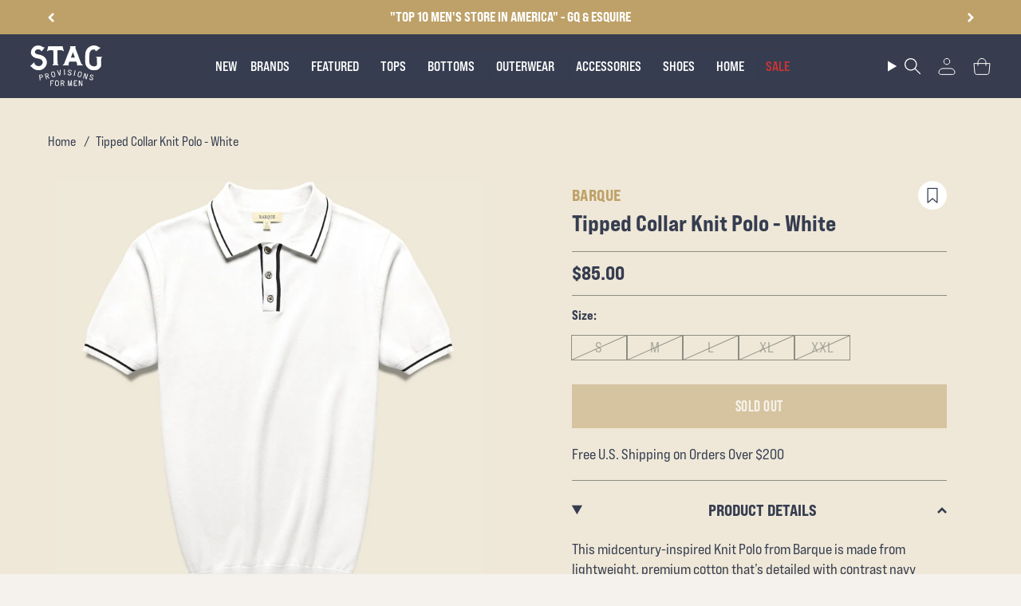

--- FILE ---
content_type: text/html; charset=utf-8
request_url: https://stagprovisions.com/products/barque-s-s-tipped-collar-knit-polo-ss21-1
body_size: 85496
content:
<!doctype html>
<html class="no-js no-touch supports-no-cookies" lang="en">
<head>

  <meta charset="UTF-8">
  <meta http-equiv="X-UA-Compatible" content="IE=edge">
  <meta name="viewport" content="width=device-width, initial-scale=1.0">
  <meta name = "viewport" content = "width=device-width, minimum-scale=1.0, maximum-scale = 5.0">
 <meta http-equiv="Cache-Control" content="no-cache, no-store, must-revalidate" />
  <meta http-equiv="Pragma" content="no-cache" />
  <meta http-equiv="Expires" content="0" />
  <meta name="theme-color" content="#ab8c52">
  <link rel="canonical" href="https://stagprovisions.com/products/barque-s-s-tipped-collar-knit-polo-ss21-1">
  <link rel="preconnect" href="https://cdn.shopify.com" crossorigin>

  <!-- ======================= Broadcast Theme V5.1.3 ========================= -->
<script>

  window.addEventListener( "pageshow", function ( event ) {
  var historyTraversal = event.persisted || 
                         ( typeof window.performance != "undefined" && 
                              window.performance.navigation.type === 2 );
  if ( historyTraversal ) {
    // Handle page restore.
    // window.location.reload();
  }
});
</script><link rel="preconnect" href="https://fonts.shopifycdn.com" crossorigin><link rel="preload" href="//cdn.shopify.com/s/files/1/0875/8532/5331/t/1/assets/prefetch_critical_resourcesss.js" as="script"><meta property="og:site_name" content="STAG Provisions">
<meta property="og:url" content="https://stagprovisions.com/products/barque-s-s-tipped-collar-knit-polo-ss21-1">
<meta property="og:title" content="Tipped Collar Knit Polo - White">
<meta property="og:type" content="product">
<meta property="og:description" content="This midcentury-inspired Knit Polo from Barque is made from lightweight, premium cotton that’s detailed with contrast navy tipping on the placket, collar, and cuffs. Cut with a relaxed fit through the chest and finished with a rib-knit cropped hem and a simple three-button placket for an effortlessly timeless look.  Vi"><meta property="og:image" content="http://stagprovisions.com/cdn/shop/products/BARSS21002_a.jpg?v=1724337583">
  <meta property="og:image:secure_url" content="https://stagprovisions.com/cdn/shop/products/BARSS21002_a.jpg?v=1724337583">
  <meta property="og:image:width" content="2048">
  <meta property="og:image:height" content="2048"><meta property="og:price:amount" content="85.00">
  <meta property="og:price:currency" content="USD"><meta name="twitter:card" content="summary_large_image">
<meta name="twitter:title" content="Tipped Collar Knit Polo - White">
<meta name="twitter:description" content="This midcentury-inspired Knit Polo from Barque is made from lightweight, premium cotton that’s detailed with contrast navy tipping on the placket, collar, and cuffs. Cut with a relaxed fit through the chest and finished with a rib-knit cropped hem and a simple three-button placket for an effortlessly timeless look.  Vi"><script src="//cdn.shopify.com/s/files/1/0875/8532/5331/t/1/assets/prefetch_critical_resourcesss.js" type="text/javascript"></script><script src="//cdn.shopify.com/s/files/1/0875/8532/5331/t/1/assets/preload.js" type="text/javascript"></script>


  <!-- CSS ================================================================== -->
   <link href="https://fonts.googleapis.com/css2?family=Roboto:wght@100;400&display=swap" rel="stylesheet">

  <link rel="stylesheet" type="text/css" href="https://cdn.jsdelivr.net/npm/slick-carousel@1.8.1/slick/slick.css"/>
  <script src="https://cmp.osano.com/169lS0SmszghPgfjU/04fb0010-67ec-480c-b5d7-21c92b7c6876/osano.js" defer></script>
  <link href="//stagprovisions.com/cdn/shop/t/252/assets/font-settings.css?v=20135125068694134681769457456" rel="stylesheet" type="text/css" media="all" />
  <link href="//stagprovisions.com/cdn/shop/t/252/assets/theme.css?v=39036111343570269911769457430" as="style" rel="preload">
  <link href="//stagprovisions.com/cdn/shop/t/252/assets/vendor.js?v=93779096473886333451769457431" as="script" rel="preload">
  <link href="//stagprovisions.com/cdn/shop/t/252/assets/theme.js?v=123370125349398123781769457431" as="script" rel="preload">
<style data-shopify>.loading { position: fixed; top: 0; left: 0; z-index: 99999; width: 100%; height: 100%; background: var(--bg); transition: opacity 0.2s ease-out, visibility 0.2s ease-out; }
    body.is-loaded .loading { opacity: 0; visibility: hidden; pointer-events: none; }
    .loading__image__holder { position: absolute; top: 0; left: 0; width: 100%; height: 100%; font-size: 0; display: flex; align-items: center; justify-content: center; }
    .loading__image__holder:nth-child(2) { opacity: 0; }
    .loading__image { max-width: 100px; max-height: 100px; object-fit: contain; }
    .loading--animate .loading__image__holder:nth-child(1) { animation: pulse1 2s infinite ease-in-out; }
    .loading--animate .loading__image__holder:nth-child(2) { animation: pulse2 2s infinite ease-in-out; }
    @keyframes pulse1 {
      0% { opacity: 1; }
      50% { opacity: 0; }
      100% { opacity: 1; }
    }
    @keyframes pulse2 {
      0% { opacity: 0; }
      50% { opacity: 1; }
      100% { opacity: 0; }
    }</style>
    <link rel="icon" type="image/png" href="//stagprovisions.com/cdn/shop/files/favicon-32x32_1_2_1.svg?crop=center&height=32&v=1712126074&width=32">
  

  <!-- Title and description ================================================ -->
  
  <title>
    
    Tipped Collar Knit Polo - White
    
    
    
      &ndash; STAG Provisions
    
  </title>

  
    <meta name="description" content="This midcentury-inspired Knit Polo from Barque is made from lightweight, premium cotton that’s detailed with contrast navy tipping on the placket, collar, and cuffs. Cut with a relaxed fit through the chest and finished with a rib-knit cropped hem and a simple three-button placket for an effortlessly timeless look.  Vi">
  

  <script async defer src="https://tools.luckyorange.com/core/lo.js?site-id=953863ab"></script>

  
<style data-shopify>

:root {--scrollbar-width: 0px;





--COLOR-VIDEO-BG: #e8ddc6;
--COLOR-BG-BRIGHTER: #e8ddc6;--COLOR-BG: #efe8d8;--COLOR-BG-ALPHA-25: rgba(239, 232, 216, 0.25);
--COLOR-BG-TRANSPARENT: rgba(239, 232, 216, 0);
--COLOR-BG-SECONDARY: #F7F9FA;
--COLOR-BG-SECONDARY-LIGHTEN: #ffffff;
--COLOR-BG-RGB: 239, 232, 216;

--COLOR-TEXT-DARK: #000000;
--COLOR-TEXT: #212121;
--COLOR-TEXT-LIGHT: #5f5d58;


/* === Opacity shades of grey ===*/
--COLOR-A5:  rgba(33, 33, 33, 0.05);
--COLOR-A10: rgba(33, 33, 33, 0.1);
--COLOR-A15: rgba(33, 33, 33, 0.15);
--COLOR-A20: rgba(33, 33, 33, 0.2);
--COLOR-A25: rgba(33, 33, 33, 0.25);
--COLOR-A30: rgba(33, 33, 33, 0.3);
--COLOR-A35: rgba(33, 33, 33, 0.35);
--COLOR-A40: rgba(33, 33, 33, 0.4);
--COLOR-A45: rgba(33, 33, 33, 0.45);
--COLOR-A50: rgba(33, 33, 33, 0.5);
--COLOR-A55: rgba(33, 33, 33, 0.55);
--COLOR-A60: rgba(33, 33, 33, 0.6);
--COLOR-A65: rgba(33, 33, 33, 0.65);
--COLOR-A70: rgba(33, 33, 33, 0.7);
--COLOR-A75: rgba(33, 33, 33, 0.75);
--COLOR-A80: rgba(33, 33, 33, 0.8);
--COLOR-A85: rgba(33, 33, 33, 0.85);
--COLOR-A90: rgba(33, 33, 33, 0.9);
--COLOR-A95: rgba(33, 33, 33, 0.95);

--COLOR-BORDER: rgb(240, 240, 240);
--COLOR-BORDER-LIGHT: #f0ede6;
--COLOR-BORDER-HAIRLINE: #ebe2cd;
--COLOR-BORDER-DARK: #bdbdbd;/* === Bright color ===*/
--COLOR-PRIMARY: #ab8c52;
--COLOR-PRIMARY-HOVER: #806430;
--COLOR-PRIMARY-FADE: rgba(171, 140, 82, 0.05);
--COLOR-PRIMARY-FADE-HOVER: rgba(171, 140, 82, 0.1);
--COLOR-PRIMARY-LIGHT: #e8d4ae;--COLOR-PRIMARY-OPPOSITE: #ffffff;



/* === link Color ===*/
--COLOR-LINK: #212121;
--COLOR-LINK-HOVER: rgba(33, 33, 33, 0.7);
--COLOR-LINK-FADE: rgba(33, 33, 33, 0.05);
--COLOR-LINK-FADE-HOVER: rgba(33, 33, 33, 0.1);--COLOR-LINK-OPPOSITE: #ffffff;


/* === Product grid sale tags ===*/
--COLOR-SALE-BG: #091a5a;
--COLOR-SALE-TEXT: #ab8c52;--COLOR-SALE-TEXT-SECONDARY: #091a5a;

/* === Product grid badges ===*/
--COLOR-BADGE-BG: #ffffff;
--COLOR-BADGE-TEXT: #212121;

/* === Product sale color ===*/
--COLOR-SALE: #d20000;

/* === Gray background on Product grid items ===*/--filter-bg: 1.0;/* === Helper colors for form error states ===*/
--COLOR-ERROR: #721C24;
--COLOR-ERROR-BG: #F8D7DA;
--COLOR-ERROR-BORDER: #F5C6CB;



  --RADIUS: 0px;
  --RADIUS-SELECT: 0px;

--COLOR-HEADER-BG: #ffffff;--COLOR-HEADER-BG-TRANSPARENT: rgba(255, 255, 255, 0);
--COLOR-HEADER-LINK: #ffffff;
--COLOR-HEADER-LINK-HOVER: rgba(255, 255, 255, 0.7);

--COLOR-MENU-BG: #373d4e;
--COLOR-MENU-LINK: #f7f9fa;
--COLOR-MENU-LINK-HOVER: rgba(247, 249, 250, 0.7);
--COLOR-SUBMENU-BG: #f7f9fa;
--COLOR-SUBMENU-LINK: #212121;
--COLOR-SUBMENU-LINK-HOVER: rgba(33, 33, 33, 0.7);
--COLOR-SUBMENU-TEXT-LIGHT: #616262;
--COLOR-MENU-TRANSPARENT: #ffffff;
--COLOR-MENU-TRANSPARENT-HOVER: rgba(255, 255, 255, 0.7);

--COLOR-FOOTER-BG: #ffffff;
--COLOR-FOOTER-TEXT: #212121;
--COLOR-FOOTER-TEXT-A35: rgba(33, 33, 33, 0.35);
--COLOR-FOOTER-TEXT-A75: rgba(33, 33, 33, 0.75);
--COLOR-FOOTER-LINK: #212121;
--COLOR-FOOTER-LINK-HOVER: rgba(33, 33, 33, 0.7);
--COLOR-FOOTER-BORDER: #212121;

--TRANSPARENT: rgba(255, 255, 255, 0);

/* === Default overlay opacity ===*/
--overlay-opacity: 0;
--underlay-opacity: 1;
--underlay-bg: rgba(0,0,0,0.4);

/* === Custom Cursor ===*/
--ICON-ZOOM-IN: url( "//stagprovisions.com/cdn/shop/t/252/assets/icon-zoom-in.svg?v=182473373117644429561769457421" );
--ICON-ZOOM-OUT: url( "//stagprovisions.com/cdn/shop/t/252/assets/icon-zoom-out.svg?v=101497157853986683871769457422" );

/* === Custom Icons ===*/


  
  --ICON-ADD-BAG: url( "//stagprovisions.com/cdn/shop/t/252/assets/icon-add-bag.svg?v=23763382405227654651769457416" );
  --ICON-ADD-CART: url( "//stagprovisions.com/cdn/shop/t/252/assets/icon-add-cart.svg?v=3962293684743587821769457417" );
  --ICON-ARROW-LEFT: url( "//stagprovisions.com/cdn/shop/t/252/assets/icon-arrow-left.svg?v=136066145774695772731769457418" );
  --ICON-ARROW-RIGHT: url( "//stagprovisions.com/cdn/shop/t/252/assets/icon-arrow-right.svg?v=150928298113663093401769457420" );
  --ICON-SELECT: url("//stagprovisions.com/cdn/shop/t/252/assets/icon-select.svg?v=167170173659852274001769457421");


--PRODUCT-GRID-ASPECT-RATIO: 100%;

/* === Typography ===*/
--FONT-WEIGHT-BODY: 500;
--FONT-WEIGHT-BODY-BOLD: 600;

--FONT-STACK-BODY: Figtree, sans-serif;
--FONT-STYLE-BODY: normal;
--FONT-STYLE-BODY-ITALIC: ;
--FONT-ADJUST-BODY: 1.25;

--FONT-WEIGHT-HEADING: 700;
--FONT-WEIGHT-HEADING-BOLD: 700;

--FONT-STACK-HEADING: Cardo, serif;
--FONT-STYLE-HEADING: normal;
--FONT-STYLE-HEADING-ITALIC: ;
--FONT-ADJUST-HEADING: 1.35;

--FONT-STACK-NAV: Figtree, sans-serif;
--FONT-STYLE-NAV: normal;
--FONT-STYLE-NAV-ITALIC: ;
--FONT-ADJUST-NAV: 1.0;

--FONT-WEIGHT-NAV: 500;
--FONT-WEIGHT-NAV-BOLD: 600;

--FONT-SIZE-BASE: 1.25rem;
--FONT-SIZE-BASE-PERCENT: 1.25;

/* === Parallax ===*/
--PARALLAX-STRENGTH-MIN: 120.0%;
--PARALLAX-STRENGTH-MAX: 130.0%;--COLUMNS: 4;
--COLUMNS-MEDIUM: 3;
--COLUMNS-SMALL: 2;
--COLUMNS-MOBILE: 1;--LAYOUT-OUTER: 50px;
  --LAYOUT-GUTTER: 32px;
  --LAYOUT-OUTER-MEDIUM: 30px;
  --LAYOUT-GUTTER-MEDIUM: 22px;
  --LAYOUT-OUTER-SMALL: 16px;
  --LAYOUT-GUTTER-SMALL: 16px;--base-animation-delay: 0ms;
--line-height-normal: 1.375; /* Equals to line-height: normal; */--SIDEBAR-WIDTH: 288px;
  --SIDEBAR-WIDTH-MEDIUM: 258px;--DRAWER-WIDTH: 380px;--ICON-STROKE-WIDTH: 1px;/* === Button General ===*/
--BTN-FONT-STACK: Figtree, sans-serif;
--BTN-FONT-WEIGHT: 400;
--BTN-FONT-STYLE: normal;
--BTN-FONT-SIZE: 15px;

--BTN-LETTER-SPACING: 0.1em;
--BTN-UPPERCASE: uppercase;
--BTN-TEXT-ARROW-OFFSET: -1px;

/* === Button Primary ===*/
--BTN-PRIMARY-BORDER-COLOR: #212121;
--BTN-PRIMARY-BG-COLOR: #212121;
--BTN-PRIMARY-TEXT-COLOR: #efe8d8;


  --BTN-PRIMARY-BG-COLOR-BRIGHTER: #3b3b3b;


/* === Button Secondary ===*/
--BTN-SECONDARY-BORDER-COLOR: #212121;
--BTN-SECONDARY-BG-COLOR: #141414;
--BTN-SECONDARY-TEXT-COLOR: #ffffff;


  --BTN-SECONDARY-BG-COLOR-BRIGHTER: #2e2e2e;


/* === Button White ===*/
--TEXT-BTN-BORDER-WHITE: #fff;
--TEXT-BTN-BG-WHITE: #fff;
--TEXT-BTN-WHITE: #000;
--TEXT-BTN-BG-WHITE-BRIGHTER: #f2f2f2;

/* === Button Black ===*/
--TEXT-BTN-BG-BLACK: #000;
--TEXT-BTN-BORDER-BLACK: #000;
--TEXT-BTN-BLACK: #fff;
--TEXT-BTN-BG-BLACK-BRIGHTER: #1a1a1a;

/* === Cart Gradient ===*/


  --FREE-SHIPPING-GRADIENT: linear-gradient(to right, var(--COLOR-PRIMARY-LIGHT) 0%, var(--COLOR-PRIMARY) 100%);


}

::backdrop {
  --underlay-opacity: 1;
  --underlay-bg: rgba(0,0,0,0.4);
}
</style>


  <link href="//stagprovisions.com/cdn/shop/t/252/assets/theme.css?v=39036111343570269911769457430" rel="stylesheet" type="text/css" media="all" />
<link href="//stagprovisions.com/cdn/shop/t/252/assets/swatches.css?v=157844926215047500451769457429" as="style" rel="preload">
    <link href="//stagprovisions.com/cdn/shop/t/252/assets/swatches.css?v=157844926215047500451769457429" rel="stylesheet" type="text/css" media="all" />
<style data-shopify>.swatches {
    --black: #000000;--white: #fafafa;--blank: url(//stagprovisions.com/cdn/shop/files/blank_small.png?v=434834);
  }</style>
<script>
    if (window.navigator.userAgent.indexOf('MSIE ') > 0 || window.navigator.userAgent.indexOf('Trident/') > 0) {
      document.documentElement.className = document.documentElement.className + ' ie';

      var scripts = document.getElementsByTagName('script')[0];
      var polyfill = document.createElement("script");
      polyfill.defer = true;
      polyfill.src = "//stagprovisions.com/cdn/shop/t/252/assets/ie11.js?v=144489047535103983231769457422";

      scripts.parentNode.insertBefore(polyfill, scripts);
    } else {
      document.documentElement.className = document.documentElement.className.replace('no-js', 'js');
    }

    document.documentElement.style.setProperty('--scrollbar-width', `${getScrollbarWidth()}px`);

    function getScrollbarWidth() {
      // Creating invisible container
      const outer = document.createElement('div');
      outer.style.visibility = 'hidden';
      outer.style.overflow = 'scroll'; // forcing scrollbar to appear
      outer.style.msOverflowStyle = 'scrollbar'; // needed for WinJS apps
      document.documentElement.appendChild(outer);

      // Creating inner element and placing it in the container
      const inner = document.createElement('div');
      outer.appendChild(inner);

      // Calculating difference between container's full width and the child width
      const scrollbarWidth = outer.offsetWidth - inner.offsetWidth;

      // Removing temporary elements from the DOM
      outer.parentNode.removeChild(outer);

      return scrollbarWidth;
    }

    let root = '/';
    if (root[root.length - 1] !== '/') {
      root = root + '/';
    }

    window.theme = {
      routes: {
        root: root,
        cart_url: '/cart',
        cart_add_url: '/cart/add',
        cart_change_url: '/cart/change',
        product_recommendations_url: '/recommendations/products',
        predictive_search_url: '/search/suggest',
        addresses_url: '/account/addresses'
      },
      assets: {
        photoswipe: '//stagprovisions.com/cdn/shop/t/252/assets/photoswipe.js?v=162613001030112971491769457426',
        smoothscroll: '//stagprovisions.com/cdn/shop/t/252/assets/smoothscroll.js?v=37906625415260927261769457428',
      },
      strings: {
        addToCart: "Add to cart",
        cartAcceptanceError: "You must accept our terms and conditions.",
        soldOut: "Sold Out",
        from: "From",
        preOrder: "Pre-order",
        sale: "Sale",
        subscription: "Subscription",
        unavailable: "Unavailable",
        unitPrice: "Unit price",
        unitPriceSeparator: "per",
        shippingCalcSubmitButton: "Calculate shipping",
        shippingCalcSubmitButtonDisabled: "Calculating...",
        selectValue: "Select value",
        selectColor: "Select color",
        oneColor: "color",
        otherColor: "colors",
        upsellAddToCart: "Add",
        free: "Free",
        swatchesColor: "Color, Colour"
      },
      settings: {
        customerLoggedIn: null ? true : false,
        cartDrawerEnabled: true,
        enableQuickAdd: true,
        enableAnimations: true,
        variantOnSale: true,
      },
      moneyFormat: false ? "${{amount}} USD" : "${{amount}}",
      moneyWithoutCurrencyFormat: "${{amount}}",
      moneyWithCurrencyFormat: "${{amount}} USD",
      subtotal: 0,
      info: {
        name: 'broadcast'
      },
      version: '5.1.3'
    };

    if (window.performance) {
      window.performance.mark('init');
    } else {
      window.fastNetworkAndCPU = false;
    }
  </script>

  
    <script src="//stagprovisions.com/cdn/shopifycloud/storefront/assets/themes_support/shopify_common-5f594365.js" defer="defer"></script>
  

  <!-- Theme Javascript ============================================================== -->
  <script src="//stagprovisions.com/cdn/shop/t/252/assets/_master.min.js?v=111603181540343972631769457433" defer="defer"></script>
  <script src="//stagprovisions.com/cdn/shop/t/252/assets/vendor.js?v=93779096473886333451769457431" defer="defer"></script>
  <script src="//stagprovisions.com/cdn/shop/t/252/assets/theme.js?v=123370125349398123781769457431" defer="defer"></script>

  <script>
    AOS.init();
  </script><!-- Shopify app scripts =========================================================== -->

  <script>window.performance && window.performance.mark && window.performance.mark('shopify.content_for_header.start');</script><meta name="google-site-verification" content="aKZCRoS-SxBpPFVE7PzRNPN_GjJQ2pGOLx0DgnGYBoo">
<meta id="shopify-digital-wallet" name="shopify-digital-wallet" content="/6054293/digital_wallets/dialog">
<meta name="shopify-checkout-api-token" content="393f4a4c65c637eebd8b0bd1d777adf2">
<meta id="in-context-paypal-metadata" data-shop-id="6054293" data-venmo-supported="false" data-environment="production" data-locale="en_US" data-paypal-v4="true" data-currency="USD">
<link rel="alternate" hreflang="x-default" href="https://stagprovisions.com/products/barque-s-s-tipped-collar-knit-polo-ss21-1">
<link rel="alternate" hreflang="en-DE" href="https://stagprovisions.com/en-de/products/barque-s-s-tipped-collar-knit-polo-ss21-1">
<link rel="alternate" hreflang="en-US" href="https://stagprovisions.com/products/barque-s-s-tipped-collar-knit-polo-ss21-1">
<link rel="alternate" type="application/json+oembed" href="https://stagprovisions.com/products/barque-s-s-tipped-collar-knit-polo-ss21-1.oembed">
<script async="async" src="/checkouts/internal/preloads.js?locale=en-US"></script>
<link rel="preconnect" href="https://shop.app" crossorigin="anonymous">
<script async="async" src="https://shop.app/checkouts/internal/preloads.js?locale=en-US&shop_id=6054293" crossorigin="anonymous"></script>
<script id="apple-pay-shop-capabilities" type="application/json">{"shopId":6054293,"countryCode":"US","currencyCode":"USD","merchantCapabilities":["supports3DS"],"merchantId":"gid:\/\/shopify\/Shop\/6054293","merchantName":"STAG Provisions","requiredBillingContactFields":["postalAddress","email","phone"],"requiredShippingContactFields":["postalAddress","email","phone"],"shippingType":"shipping","supportedNetworks":["visa","masterCard","amex","discover","elo","jcb"],"total":{"type":"pending","label":"STAG Provisions","amount":"1.00"},"shopifyPaymentsEnabled":true,"supportsSubscriptions":true}</script>
<script id="shopify-features" type="application/json">{"accessToken":"393f4a4c65c637eebd8b0bd1d777adf2","betas":["rich-media-storefront-analytics"],"domain":"stagprovisions.com","predictiveSearch":true,"shopId":6054293,"locale":"en"}</script>
<script>var Shopify = Shopify || {};
Shopify.shop = "stag-provisions.myshopify.com";
Shopify.locale = "en";
Shopify.currency = {"active":"USD","rate":"1.0"};
Shopify.country = "US";
Shopify.theme = {"name":"Extra 30% Off Winter Sale - LAUNCH","id":141745225846,"schema_name":"Broadcast","schema_version":"5.1.3","theme_store_id":868,"role":"main"};
Shopify.theme.handle = "null";
Shopify.theme.style = {"id":null,"handle":null};
Shopify.cdnHost = "stagprovisions.com/cdn";
Shopify.routes = Shopify.routes || {};
Shopify.routes.root = "/";</script>
<script type="module">!function(o){(o.Shopify=o.Shopify||{}).modules=!0}(window);</script>
<script>!function(o){function n(){var o=[];function n(){o.push(Array.prototype.slice.apply(arguments))}return n.q=o,n}var t=o.Shopify=o.Shopify||{};t.loadFeatures=n(),t.autoloadFeatures=n()}(window);</script>
<script>
  window.ShopifyPay = window.ShopifyPay || {};
  window.ShopifyPay.apiHost = "shop.app\/pay";
  window.ShopifyPay.redirectState = null;
</script>
<script id="shop-js-analytics" type="application/json">{"pageType":"product"}</script>
<script defer="defer" async type="module" src="//stagprovisions.com/cdn/shopifycloud/shop-js/modules/v2/client.init-shop-cart-sync_WVOgQShq.en.esm.js"></script>
<script defer="defer" async type="module" src="//stagprovisions.com/cdn/shopifycloud/shop-js/modules/v2/chunk.common_C_13GLB1.esm.js"></script>
<script defer="defer" async type="module" src="//stagprovisions.com/cdn/shopifycloud/shop-js/modules/v2/chunk.modal_CLfMGd0m.esm.js"></script>
<script type="module">
  await import("//stagprovisions.com/cdn/shopifycloud/shop-js/modules/v2/client.init-shop-cart-sync_WVOgQShq.en.esm.js");
await import("//stagprovisions.com/cdn/shopifycloud/shop-js/modules/v2/chunk.common_C_13GLB1.esm.js");
await import("//stagprovisions.com/cdn/shopifycloud/shop-js/modules/v2/chunk.modal_CLfMGd0m.esm.js");

  window.Shopify.SignInWithShop?.initShopCartSync?.({"fedCMEnabled":true,"windoidEnabled":true});

</script>
<script defer="defer" async type="module" src="//stagprovisions.com/cdn/shopifycloud/shop-js/modules/v2/client.payment-terms_BWmiNN46.en.esm.js"></script>
<script defer="defer" async type="module" src="//stagprovisions.com/cdn/shopifycloud/shop-js/modules/v2/chunk.common_C_13GLB1.esm.js"></script>
<script defer="defer" async type="module" src="//stagprovisions.com/cdn/shopifycloud/shop-js/modules/v2/chunk.modal_CLfMGd0m.esm.js"></script>
<script type="module">
  await import("//stagprovisions.com/cdn/shopifycloud/shop-js/modules/v2/client.payment-terms_BWmiNN46.en.esm.js");
await import("//stagprovisions.com/cdn/shopifycloud/shop-js/modules/v2/chunk.common_C_13GLB1.esm.js");
await import("//stagprovisions.com/cdn/shopifycloud/shop-js/modules/v2/chunk.modal_CLfMGd0m.esm.js");

  
</script>
<script>
  window.Shopify = window.Shopify || {};
  if (!window.Shopify.featureAssets) window.Shopify.featureAssets = {};
  window.Shopify.featureAssets['shop-js'] = {"shop-cart-sync":["modules/v2/client.shop-cart-sync_DuR37GeY.en.esm.js","modules/v2/chunk.common_C_13GLB1.esm.js","modules/v2/chunk.modal_CLfMGd0m.esm.js"],"init-fed-cm":["modules/v2/client.init-fed-cm_BucUoe6W.en.esm.js","modules/v2/chunk.common_C_13GLB1.esm.js","modules/v2/chunk.modal_CLfMGd0m.esm.js"],"shop-toast-manager":["modules/v2/client.shop-toast-manager_B0JfrpKj.en.esm.js","modules/v2/chunk.common_C_13GLB1.esm.js","modules/v2/chunk.modal_CLfMGd0m.esm.js"],"init-shop-cart-sync":["modules/v2/client.init-shop-cart-sync_WVOgQShq.en.esm.js","modules/v2/chunk.common_C_13GLB1.esm.js","modules/v2/chunk.modal_CLfMGd0m.esm.js"],"shop-button":["modules/v2/client.shop-button_B_U3bv27.en.esm.js","modules/v2/chunk.common_C_13GLB1.esm.js","modules/v2/chunk.modal_CLfMGd0m.esm.js"],"init-windoid":["modules/v2/client.init-windoid_DuP9q_di.en.esm.js","modules/v2/chunk.common_C_13GLB1.esm.js","modules/v2/chunk.modal_CLfMGd0m.esm.js"],"shop-cash-offers":["modules/v2/client.shop-cash-offers_BmULhtno.en.esm.js","modules/v2/chunk.common_C_13GLB1.esm.js","modules/v2/chunk.modal_CLfMGd0m.esm.js"],"pay-button":["modules/v2/client.pay-button_CrPSEbOK.en.esm.js","modules/v2/chunk.common_C_13GLB1.esm.js","modules/v2/chunk.modal_CLfMGd0m.esm.js"],"init-customer-accounts":["modules/v2/client.init-customer-accounts_jNk9cPYQ.en.esm.js","modules/v2/client.shop-login-button_DJ5ldayH.en.esm.js","modules/v2/chunk.common_C_13GLB1.esm.js","modules/v2/chunk.modal_CLfMGd0m.esm.js"],"avatar":["modules/v2/client.avatar_BTnouDA3.en.esm.js"],"checkout-modal":["modules/v2/client.checkout-modal_pBPyh9w8.en.esm.js","modules/v2/chunk.common_C_13GLB1.esm.js","modules/v2/chunk.modal_CLfMGd0m.esm.js"],"init-shop-for-new-customer-accounts":["modules/v2/client.init-shop-for-new-customer-accounts_BUoCy7a5.en.esm.js","modules/v2/client.shop-login-button_DJ5ldayH.en.esm.js","modules/v2/chunk.common_C_13GLB1.esm.js","modules/v2/chunk.modal_CLfMGd0m.esm.js"],"init-customer-accounts-sign-up":["modules/v2/client.init-customer-accounts-sign-up_CnczCz9H.en.esm.js","modules/v2/client.shop-login-button_DJ5ldayH.en.esm.js","modules/v2/chunk.common_C_13GLB1.esm.js","modules/v2/chunk.modal_CLfMGd0m.esm.js"],"init-shop-email-lookup-coordinator":["modules/v2/client.init-shop-email-lookup-coordinator_CzjY5t9o.en.esm.js","modules/v2/chunk.common_C_13GLB1.esm.js","modules/v2/chunk.modal_CLfMGd0m.esm.js"],"shop-follow-button":["modules/v2/client.shop-follow-button_CsYC63q7.en.esm.js","modules/v2/chunk.common_C_13GLB1.esm.js","modules/v2/chunk.modal_CLfMGd0m.esm.js"],"shop-login-button":["modules/v2/client.shop-login-button_DJ5ldayH.en.esm.js","modules/v2/chunk.common_C_13GLB1.esm.js","modules/v2/chunk.modal_CLfMGd0m.esm.js"],"shop-login":["modules/v2/client.shop-login_B9ccPdmx.en.esm.js","modules/v2/chunk.common_C_13GLB1.esm.js","modules/v2/chunk.modal_CLfMGd0m.esm.js"],"lead-capture":["modules/v2/client.lead-capture_D0K_KgYb.en.esm.js","modules/v2/chunk.common_C_13GLB1.esm.js","modules/v2/chunk.modal_CLfMGd0m.esm.js"],"payment-terms":["modules/v2/client.payment-terms_BWmiNN46.en.esm.js","modules/v2/chunk.common_C_13GLB1.esm.js","modules/v2/chunk.modal_CLfMGd0m.esm.js"]};
</script>
<script>(function() {
  var isLoaded = false;
  function asyncLoad() {
    if (isLoaded) return;
    isLoaded = true;
    var urls = ["https:\/\/cdn-scripts.signifyd.com\/shopify\/script-tag.js?shop=stag-provisions.myshopify.com","https:\/\/assets1.adroll.com\/shopify\/latest\/j\/shopify_rolling_bootstrap_v2.js?adroll_adv_id=GOIR3J2N3RBOPIMG2LAL3P\u0026adroll_pix_id=VPZSRVTPNNAJZPG23WPRSN\u0026shop=stag-provisions.myshopify.com","\/\/quickbuycdn.wizesaas.com\/Scripts\/wizesaas.min.js?shop=stag-provisions.myshopify.com","https:\/\/cdn.nfcube.com\/instafeed-3e132ff6efe0184685ef9c0eca62a130.js?shop=stag-provisions.myshopify.com","https:\/\/trackifyx.redretarget.com\/pull\/lazy.js?shop=stag-provisions.myshopify.com"];
    for (var i = 0; i < urls.length; i++) {
      var s = document.createElement('script');
      s.type = 'text/javascript';
      s.async = true;
      s.src = urls[i];
      var x = document.getElementsByTagName('script')[0];
      x.parentNode.insertBefore(s, x);
    }
  };
  if(window.attachEvent) {
    window.attachEvent('onload', asyncLoad);
  } else {
    window.addEventListener('load', asyncLoad, false);
  }
})();</script>
<script id="__st">var __st={"a":6054293,"offset":-21600,"reqid":"4d44dc40-8e85-45d2-98ab-4804c107399f-1769707596","pageurl":"stagprovisions.com\/products\/barque-s-s-tipped-collar-knit-polo-ss21-1","u":"cf509592bb37","p":"product","rtyp":"product","rid":4636321284214};</script>
<script>window.ShopifyPaypalV4VisibilityTracking = true;</script>
<script id="form-persister">!function(){'use strict';const t='contact',e='new_comment',n=[[t,t],['blogs',e],['comments',e],[t,'customer']],o='password',r='form_key',c=['recaptcha-v3-token','g-recaptcha-response','h-captcha-response',o],s=()=>{try{return window.sessionStorage}catch{return}},i='__shopify_v',u=t=>t.elements[r],a=function(){const t=[...n].map((([t,e])=>`form[action*='/${t}']:not([data-nocaptcha='true']) input[name='form_type'][value='${e}']`)).join(',');var e;return e=t,()=>e?[...document.querySelectorAll(e)].map((t=>t.form)):[]}();function m(t){const e=u(t);a().includes(t)&&(!e||!e.value)&&function(t){try{if(!s())return;!function(t){const e=s();if(!e)return;const n=u(t);if(!n)return;const o=n.value;o&&e.removeItem(o)}(t);const e=Array.from(Array(32),(()=>Math.random().toString(36)[2])).join('');!function(t,e){u(t)||t.append(Object.assign(document.createElement('input'),{type:'hidden',name:r})),t.elements[r].value=e}(t,e),function(t,e){const n=s();if(!n)return;const r=[...t.querySelectorAll(`input[type='${o}']`)].map((({name:t})=>t)),u=[...c,...r],a={};for(const[o,c]of new FormData(t).entries())u.includes(o)||(a[o]=c);n.setItem(e,JSON.stringify({[i]:1,action:t.action,data:a}))}(t,e)}catch(e){console.error('failed to persist form',e)}}(t)}const f=t=>{if('true'===t.dataset.persistBound)return;const e=function(t,e){const n=function(t){return'function'==typeof t.submit?t.submit:HTMLFormElement.prototype.submit}(t).bind(t);return function(){let t;return()=>{t||(t=!0,(()=>{try{e(),n()}catch(t){(t=>{console.error('form submit failed',t)})(t)}})(),setTimeout((()=>t=!1),250))}}()}(t,(()=>{m(t)}));!function(t,e){if('function'==typeof t.submit&&'function'==typeof e)try{t.submit=e}catch{}}(t,e),t.addEventListener('submit',(t=>{t.preventDefault(),e()})),t.dataset.persistBound='true'};!function(){function t(t){const e=(t=>{const e=t.target;return e instanceof HTMLFormElement?e:e&&e.form})(t);e&&m(e)}document.addEventListener('submit',t),document.addEventListener('DOMContentLoaded',(()=>{const e=a();for(const t of e)f(t);var n;n=document.body,new window.MutationObserver((t=>{for(const e of t)if('childList'===e.type&&e.addedNodes.length)for(const t of e.addedNodes)1===t.nodeType&&'FORM'===t.tagName&&a().includes(t)&&f(t)})).observe(n,{childList:!0,subtree:!0,attributes:!1}),document.removeEventListener('submit',t)}))}()}();</script>
<script integrity="sha256-4kQ18oKyAcykRKYeNunJcIwy7WH5gtpwJnB7kiuLZ1E=" data-source-attribution="shopify.loadfeatures" defer="defer" src="//stagprovisions.com/cdn/shopifycloud/storefront/assets/storefront/load_feature-a0a9edcb.js" crossorigin="anonymous"></script>
<script crossorigin="anonymous" defer="defer" src="//stagprovisions.com/cdn/shopifycloud/storefront/assets/shopify_pay/storefront-65b4c6d7.js?v=20250812"></script>
<script data-source-attribution="shopify.dynamic_checkout.dynamic.init">var Shopify=Shopify||{};Shopify.PaymentButton=Shopify.PaymentButton||{isStorefrontPortableWallets:!0,init:function(){window.Shopify.PaymentButton.init=function(){};var t=document.createElement("script");t.src="https://stagprovisions.com/cdn/shopifycloud/portable-wallets/latest/portable-wallets.en.js",t.type="module",document.head.appendChild(t)}};
</script>
<script data-source-attribution="shopify.dynamic_checkout.buyer_consent">
  function portableWalletsHideBuyerConsent(e){var t=document.getElementById("shopify-buyer-consent"),n=document.getElementById("shopify-subscription-policy-button");t&&n&&(t.classList.add("hidden"),t.setAttribute("aria-hidden","true"),n.removeEventListener("click",e))}function portableWalletsShowBuyerConsent(e){var t=document.getElementById("shopify-buyer-consent"),n=document.getElementById("shopify-subscription-policy-button");t&&n&&(t.classList.remove("hidden"),t.removeAttribute("aria-hidden"),n.addEventListener("click",e))}window.Shopify?.PaymentButton&&(window.Shopify.PaymentButton.hideBuyerConsent=portableWalletsHideBuyerConsent,window.Shopify.PaymentButton.showBuyerConsent=portableWalletsShowBuyerConsent);
</script>
<script data-source-attribution="shopify.dynamic_checkout.cart.bootstrap">document.addEventListener("DOMContentLoaded",(function(){function t(){return document.querySelector("shopify-accelerated-checkout-cart, shopify-accelerated-checkout")}if(t())Shopify.PaymentButton.init();else{new MutationObserver((function(e,n){t()&&(Shopify.PaymentButton.init(),n.disconnect())})).observe(document.body,{childList:!0,subtree:!0})}}));
</script>
<link id="shopify-accelerated-checkout-styles" rel="stylesheet" media="screen" href="https://stagprovisions.com/cdn/shopifycloud/portable-wallets/latest/accelerated-checkout-backwards-compat.css" crossorigin="anonymous">
<style id="shopify-accelerated-checkout-cart">
        #shopify-buyer-consent {
  margin-top: 1em;
  display: inline-block;
  width: 100%;
}

#shopify-buyer-consent.hidden {
  display: none;
}

#shopify-subscription-policy-button {
  background: none;
  border: none;
  padding: 0;
  text-decoration: underline;
  font-size: inherit;
  cursor: pointer;
}

#shopify-subscription-policy-button::before {
  box-shadow: none;
}

      </style>

<script>window.performance && window.performance.mark && window.performance.mark('shopify.content_for_header.end');</script>
  
  <link rel="stylesheet" href="https://use.typekit.net/ygx2kqh.css">
<script src="//stagprovisions.com/cdn/shop/t/252/assets/jquery.scrollTo.js?v=24561453398935768931769457423" type="text/javascript"></script>

<script src="https://code.jquery.com/jquery-3.6.0.min.js"></script>
  <script type="text/javascript" src="https://cdnjs.cloudflare.com/ajax/libs/slick-carousel/1.8.1/slick.min.js" defer></script>

  
  
	<meta charset="utf-8">
	<meta http-equiv="X-UA-Compatible" content="IE=edge,chrome=1">
	
	
	<script>
		
		var quickview_links = {},
			quickview_sizes = {},
			quickview_hide_sizes = {},
			stagCollectionProductsCount,
			stagCollectionHandle;
		
		window.lazySizesConfig = window.lazySizesConfig || {};
		window.lazySizesConfig.expand = 800;
		window.lazySizesConfig.expFactor = 4;
		
		window.stagConfig = window.stagConfig || {};
		window.stagConfig.stagCss = "//stagprovisions.com/cdn/shop/t/252/assets/stag.css?v=136637023338869758011769457429";
		window.stagConfig.daughtersCss = "//stagprovisions.com/cdn/shop/t/252/assets/daughters.css?v=84026477125188614791769457413";
			window.stagConfig.productTags = ["categorical-SS21","category-ss-graphic-tee-knit","category-summer-styles","category-tee-polo-henley","dev-tops-pants-denim-nosweat","fathers-day21","gender-him","missing-image","new-arrivals","sale-summer-styles","season-SS21","sort","SS21","summer-cravings","zero-inventory"];
		
!function(){function e(e){var t=document.createElement("a"),s={},n,a,o,r;for(t.href=e,n=t.search.replace(/^\?/,"").split("&"),o=0;o<n.length;o++)s[(a=n[o].split("="))[0]]=a[1];return(r=t.pathname.split("/")).length>1&&""==r[0]&&r.shift(),{protocol:t.protocol,host:t.host,hostname:t.hostname,port:t.port,pathname:t.pathname,search:t.search,searchObject:s,hash:t.hash,segments:r}}function t(e){var t=document.getElementsByTagName("head")[0],s=document.createElement("link");s.href=e,s.type="text/css",s.rel="stylesheet",t.append(s)}try{var s=e(window.location.href),n=1;if(s.segments.length>1&&(s.segments[0].indexOf("collection")>-1||"pages"==s.segments[0])&&s.segments[1].indexOf("daughters")>-1&&(n=2),2!=n&&window.stagConfig.hasOwnProperty("productTags")&&window.stagConfig.productTags.length){for(var a=0;a<window.stagConfig.productTags.length;a++){var o=window.stagConfig.productTags[a],r=!1,g=!1;if(o.indexOf("daughters")>-1){n=2;break}"gender-her"==o?r=!0:"gender-him"==o&&(g=!0)}2!=n&&r&&!g&&(n=2)}2==n?(document.getElementsByTagName("html")[0].className+=" daughters-theme",t(window.stagConfig.daughtersCss)):t(window.stagConfig.stagCss)}catch(e){console.error(e),t(window.stagConfig.stagCss)}}();
		
	</script>
	<noscript>
		<link href="//stagprovisions.com/cdn/shop/t/252/assets/stag.css?v=136637023338869758011769457429" rel="stylesheet" type="text/css" media="all" />
	</noscript>
	
	
	
	
	<meta name="google-site-verification" content="hkGg-hMS82y14V4LHyxSuSeSbTA8uZE1tlYVmDjYB4w" />
	<meta name="msvalidate.01" content="88103B1F46B83708555C3BC1C94AAD7B" />

	
	

	<meta property="og:type" content="product">
	<meta property="og:title" content="Tipped Collar Knit Polo - White">
	
	<meta property="og:image" content="http://stagprovisions.com/cdn/shop/products/BARSS21002_a_1200x1200.progressive.jpg?v=1724337583">
	<meta property="og:image:secure_url" content="https://stagprovisions.com/cdn/shop/products/BARSS21002_a_1200x1200.progressive.jpg?v=1724337583">
	
	<meta property="og:image" content="http://stagprovisions.com/cdn/shop/products/BARSS21002_b_1200x1200.progressive.jpg?v=1724337584">
	<meta property="og:image:secure_url" content="https://stagprovisions.com/cdn/shop/products/BARSS21002_b_1200x1200.progressive.jpg?v=1724337584">
	
	<meta property="og:image" content="http://stagprovisions.com/cdn/shop/products/BARSS21002_c_1200x1200.progressive.jpg?v=1724337585">
	<meta property="og:image:secure_url" content="https://stagprovisions.com/cdn/shop/products/BARSS21002_c_1200x1200.progressive.jpg?v=1724337585">
	
	<meta property="og:price:amount" content="85.00">
	<meta property="og:price:currency" content="USD">


	<meta property="og:description" content="This midcentury-inspired Knit Polo from Barque is made from lightweight, premium cotton that’s detailed with contrast navy tipping on the placket, collar, and cuffs. Cut with a relaxed fit through the chest and finished with a rib-knit cropped hem and a simple three-button placket for an effortlessly timeless look.  Vi">

	<meta property="og:url" content="https://stagprovisions.com/products/barque-s-s-tipped-collar-knit-polo-ss21-1">
	<meta property="og:site_name" content="STAG Provisions">

	




  <meta name="twitter:card" content="product">
  <meta name="twitter:title" content="Tipped Collar Knit Polo - White">
  <meta name="twitter:description" content="
This midcentury-inspired Knit Polo from Barque is made from lightweight, premium cotton that’s detailed with contrast navy tipping on the placket, collar, and cuffs. Cut with a relaxed fit through the chest and finished with a rib-knit cropped hem and a simple three-button placket for an effortlessly timeless look. 

Vintage-inspired lightweight cotton polo
Contrast navy tipping at the placket, collar, and cuffs
Three-button placket with mother of pearl buttons
Rib-knit hem that sits a little higher
Relaxed cut through the chest
Slim cut through the sleeves
Traditional fit that runs true to size
We recommend taking one size up for a more relaxed fit

Materials: 100% cotton
The following measurements are for size medium: Chest: 41&quot; | Sleeve: 18&quot; | Shoulder: 16 ½“ | Length: 26”">
  <meta name="twitter:image" content="https://stagprovisions.com/cdn/shop/products/BARSS21002_a_1200x1200.progressive.jpg?v=1724337583">
  <meta name="twitter:label1" content="Price">
  <meta name="twitter:data1" content="$85.00 USD">
  
  <meta name="twitter:label2" content="Brand">
  <meta name="twitter:data2" content="Barque">
  


	
	<link rel="canonical" href="https://stagprovisions.com/products/barque-s-s-tipped-collar-knit-polo-ss21-1">
	<meta name="viewport" content="width=device-width,initial-scale=1">
	
	
	<script type="text/javascript" src="//use.typekit.net/dgj8wbc.js" async></script>
	<script type="text/javascript">try{Typekit.load();}catch(e){}</script>

	
	
	<script src="https://ajax.googleapis.com/ajax/libs/jquery/1.12.4/jquery.min.js" async></script>
    <script src="https://cdn.jsdelivr.net/npm/swiper@11/swiper-bundle.min.js" async></script>
	
	<script src="//stagprovisions.com/cdn/shop/t/252/assets/modernizr.min.js?v=26620055551102246001769457424" type="text/javascript"></script>
	<script src="//stagprovisions.com/cdn/shop/t/252/assets/picturefill.min.js?v=84118386600639707581769457427" type="text/javascript" async></script>
	
	<script> var cartJson = {"note":null,"attributes":{},"original_total_price":0,"total_price":0,"total_discount":0,"total_weight":0.0,"item_count":0,"items":[],"requires_shipping":false,"currency":"USD","items_subtotal_price":0,"cart_level_discount_applications":[],"checkout_charge_amount":0}; </script>
	
	
	<script src="//stagprovisions.com/cdn/shop/t/252/assets/shop.js?v=55080361368640256061769457456" type="text/javascript"></script>
	
	

     <link href="//stagprovisions.com/cdn/shop/t/252/assets/custom.css?v=170988323023603361861769457412" rel="stylesheet" type="text/css" media="all" />
	
	

	<!-- Google tag (gtag.js) -->
<script async src="https://www.googletagmanager.com/gtag/js?id=AW-967093595"></script>
<script>
  window.dataLayer = window.dataLayer || [];
  function gtag(){dataLayer.push(arguments);}
  gtag('js', new Date());
  gtag('config', 'AW-967093595');
</script>


	<meta name="msapplication-TileColor" content="#363d50">
	<meta name="theme-color" content="#363d50">
    <link rel="preconnect" href="https://fonts.googleapis.com">
    <link rel="preconnect" href="https://fonts.gstatic.com" crossorigin>
    <link
    rel="stylesheet"
    href="https://cdn.jsdelivr.net/npm/swiper@11/swiper-bundle.min.css"
    />

   
	
<script type="application/ld+json">
{
  "@context": "https://schema.org",
  "@type": "LocalBusiness",
  "name": "STAG Provisions For Men",
  "image": "https://cdn.shopify.com/s/files/1/0605/4293/t/70/assets/logo.png",
  "email": ["austin@stagprovisions.com", "dallas@stagprovisions.com"],
  "url": "https://stagprovisions.com/",
  "telephone": ["512-373-7824", "214-599-2143"],
  "address": [{
    "@type": "PostalAddress",
    "streetAddress": "1423 S Congress Ave",
    "addressLocality": "Austin",
    "addressRegion": "TX",
    "postalCode": "78704",
    "addressCountry": "US",
    "telephone": "512-373-7824"
  }, {
    "@type": "PostalAddress",
    "streetAddress": "3130 Knox St, Suite 110",
    "addressLocality": "Dallas",
    "addressRegion": "TX",
    "postalCode": "75205",
    "addressCountry": "US",
  "telephone": "214-599-2143"
  } ]
}
</script>

<!-- Growify Tracking Pixel -->
<script>
    ((e,p,t,s,n,r)=>e.grp||((s=e.grp=function(){s.process?s.process.apply(s,arguments):s.queue.push(arguments)}).queue=[],s.t=+new Date,(n=p.createElement(t)).async=1,n.src="https://storage.googleapis.com/grpixel/openpixel.min.js",(r=p.getElementsByTagName(t)[0]).parentNode.insertBefore(n,r)))(window,document,"script"),grp("init","142");
</script>
<!-- Growify Tracking Pixel -->

<script>
  const observer = new MutationObserver(mutList => {
    for (const mut of mutList) {
      for (const node of mut.addedNodes) {
        const price = node.querySelector('.price')
        const remove = node.querySelector('.remove')

        price.before(dummy)
        remove.before(price)
        dummy.replaceWith(remove)
      }
    }
  })
  
  const dummy = document.createElement('span')
  window.SLIDECART_LOADED = () => {
    const items = document.querySelector('#slidecarthq .items')
    observer.observe(items, { childList: true })

    const prices = document.querySelectorAll('#slidecarthq .item .price')
    const removes = document.querySelectorAll('#slidecarthq .item .remove')

    for (let i = 0; i < prices.length; i++) {
      prices[i].before(dummy)
      removes[i].before(prices[i])
      dummy.replaceWith(removes[i])
    }
  }
</script>
<script>   
  document.addEventListener('DOMContentLoaded', function() {    
    var screenWidth = window.innerWidth || document.documentElement.clientWidth || document.body.clientWidth;     
    document.cookie ="screenWidth="+ screenWidth +"; path=/"; 

    // Check if the announcement bar exists
    var announcementBar = document.querySelector('.announcement-bar');
    var mainHeaderSection = document.querySelector('.main-header-section');
    
    if (mainHeaderSection) {
      console.log('announcementBar: ', announcementBar);
      if (announcementBar) {
        // Add the class to the main-header-section if announcement bar exists
        mainHeaderSection.classList.add('announcement-bar-enabled');
      } else {
        // Add the class to the main-header-section if announcement bar does not exist
        mainHeaderSection.classList.add('announcement-bar-disabled');
      }
    }
  }); 
</script>
  <style>
    #slidecarthq .remove path {
      fill: rgba(0, 0, 0, 0.5);
      transition: 0.2s fill;
    }
    
    #slidecarthq .remove:hover path {
      fill: rgba(0, 0, 0, 0.8);
    }
  </style>

<!-- BEGIN app block: shopify://apps/seo-manager-venntov/blocks/seomanager/c54c366f-d4bb-4d52-8d2f-dd61ce8e7e12 --><!-- BEGIN app snippet: SEOManager4 -->
<meta name='seomanager' content='4.0.5' /> 


<script>
	function sm_htmldecode(str) {
		var txt = document.createElement('textarea');
		txt.innerHTML = str;
		return txt.value;
	}

	var venntov_title = sm_htmldecode("Tipped Collar Knit Polo - White");
	var venntov_description = sm_htmldecode("This midcentury-inspired Knit Polo from Barque is made from lightweight, premium cotton that’s detailed with contrast navy tipping on the placket, collar, and cuffs. Cut with a relaxed fit through the chest and finished with a rib-knit cropped hem and a simple three-button placket for an effortlessly timeless look.  Vi");
	
	if (venntov_title != '') {
		document.title = venntov_title;	
	}
	else {
		document.title = "Tipped Collar Knit Polo - White";	
	}

	if (document.querySelector('meta[name="description"]') == null) {
		var venntov_desc = document.createElement('meta');
		venntov_desc.name = "description";
		venntov_desc.content = venntov_description;
		var venntov_head = document.head;
		venntov_head.appendChild(venntov_desc);
	} else {
		document.querySelector('meta[name="description"]').setAttribute("content", venntov_description);
	}
</script>

<script>
	var venntov_robotVals = "index, follow, max-image-preview:large, max-snippet:-1, max-video-preview:-1";
	if (venntov_robotVals !== "") {
		document.querySelectorAll("[name='robots']").forEach(e => e.remove());
		var venntov_robotMeta = document.createElement('meta');
		venntov_robotMeta.name = "robots";
		venntov_robotMeta.content = venntov_robotVals;
		var venntov_head = document.head;
		venntov_head.appendChild(venntov_robotMeta);
	}
</script>

<script>
	var venntov_googleVals = "";
	if (venntov_googleVals !== "") {
		document.querySelectorAll("[name='google']").forEach(e => e.remove());
		var venntov_googleMeta = document.createElement('meta');
		venntov_googleMeta.name = "google";
		venntov_googleMeta.content = venntov_googleVals;
		var venntov_head = document.head;
		venntov_head.appendChild(venntov_googleMeta);
	}
	</script>
	<!-- JSON-LD support -->
			<script type="application/ld+json">
			{
				"@context": "https://schema.org",
				"@id": "https://stagprovisions.com/products/barque-s-s-tipped-collar-knit-polo-ss21-1",
				"@type": "Product","sku": null,"mpn": null,"brand": {
					"@type": "Brand",
					"name": "Barque"
				},
				"description": "\nThis midcentury-inspired Knit Polo from Barque is made from lightweight, premium cotton that’s detailed with contrast navy tipping on the placket, collar, and cuffs. Cut with a relaxed fit through the chest and finished with a rib-knit cropped hem and a simple three-button placket for an effortlessly timeless look. \n\nVintage-inspired lightweight cotton polo\nContrast navy tipping at the placket, collar, and cuffs\nThree-button placket with mother of pearl buttons\nRib-knit hem that sits a little higher\nRelaxed cut through the chest\nSlim cut through the sleeves\nTraditional fit that runs true to size\nWe recommend taking one size up for a more relaxed fit\n\nMaterials: 100% cotton\nThe following measurements are for size medium: Chest: 41\" | Sleeve: 18\" | Shoulder: 16 ½“ | Length: 26”",
				"url": "https://stagprovisions.com/products/barque-s-s-tipped-collar-knit-polo-ss21-1",
				"name": "Tipped Collar Knit Polo - White","image": "https://stagprovisions.com/cdn/shop/products/BARSS21002_a.jpg?v=1724337583&width=1024","offers": [{
							"@type": "Offer",
							"availability": "https://schema.org/OutOfStock",
							"itemCondition": "https://schema.org/NewCondition",
							"priceCurrency": "USD",
							"price": "85.00",
							"priceValidUntil": "2027-01-29",
							"url": "https://stagprovisions.com/products/barque-s-s-tipped-collar-knit-polo-ss21-1?variant=32213463335030",
							"checkoutPageURLTemplate": "https://stagprovisions.com/cart/add?id=32213463335030&quantity=1",
								"image": "https://stagprovisions.com/cdn/shop/products/BARSS21002_a.jpg?v=1724337583&width=1024",
							"mpn": "BARSS21002-White-SMALL",
								"sku": "BARSS21002-White-SMALL",
							"seller": {
								"@type": "Organization",
								"name": "STAG Provisions"
							}
						},{
							"@type": "Offer",
							"availability": "https://schema.org/OutOfStock",
							"itemCondition": "https://schema.org/NewCondition",
							"priceCurrency": "USD",
							"price": "85.00",
							"priceValidUntil": "2027-01-29",
							"url": "https://stagprovisions.com/products/barque-s-s-tipped-collar-knit-polo-ss21-1?variant=32213463367798",
							"checkoutPageURLTemplate": "https://stagprovisions.com/cart/add?id=32213463367798&quantity=1",
								"image": "https://stagprovisions.com/cdn/shop/products/BARSS21002_a.jpg?v=1724337583&width=1024",
							"mpn": "BARSS21002-White-MEDIUM",
								"sku": "BARSS21002-White-MEDIUM",
							"seller": {
								"@type": "Organization",
								"name": "STAG Provisions"
							}
						},{
							"@type": "Offer",
							"availability": "https://schema.org/OutOfStock",
							"itemCondition": "https://schema.org/NewCondition",
							"priceCurrency": "USD",
							"price": "85.00",
							"priceValidUntil": "2027-01-29",
							"url": "https://stagprovisions.com/products/barque-s-s-tipped-collar-knit-polo-ss21-1?variant=32213463400566",
							"checkoutPageURLTemplate": "https://stagprovisions.com/cart/add?id=32213463400566&quantity=1",
								"image": "https://stagprovisions.com/cdn/shop/products/BARSS21002_a.jpg?v=1724337583&width=1024",
							"mpn": "BARSS21002-White-LARGE",
								"sku": "BARSS21002-White-LARGE",
							"seller": {
								"@type": "Organization",
								"name": "STAG Provisions"
							}
						},{
							"@type": "Offer",
							"availability": "https://schema.org/OutOfStock",
							"itemCondition": "https://schema.org/NewCondition",
							"priceCurrency": "USD",
							"price": "85.00",
							"priceValidUntil": "2027-01-29",
							"url": "https://stagprovisions.com/products/barque-s-s-tipped-collar-knit-polo-ss21-1?variant=32213463433334",
							"checkoutPageURLTemplate": "https://stagprovisions.com/cart/add?id=32213463433334&quantity=1",
								"image": "https://stagprovisions.com/cdn/shop/products/BARSS21002_a.jpg?v=1724337583&width=1024",
							"mpn": "BARSS21002-White-EXTRA LARGE",
								"sku": "BARSS21002-White-EXTRA LARGE",
							"seller": {
								"@type": "Organization",
								"name": "STAG Provisions"
							}
						},{
							"@type": "Offer",
							"availability": "https://schema.org/OutOfStock",
							"itemCondition": "https://schema.org/NewCondition",
							"priceCurrency": "USD",
							"price": "85.00",
							"priceValidUntil": "2027-01-29",
							"url": "https://stagprovisions.com/products/barque-s-s-tipped-collar-knit-polo-ss21-1?variant=32213463466102",
							"checkoutPageURLTemplate": "https://stagprovisions.com/cart/add?id=32213463466102&quantity=1",
								"image": "https://stagprovisions.com/cdn/shop/products/BARSS21002_a.jpg?v=1724337583&width=1024",
							"mpn": "BARSS21002-White-XX-LARGE",
								"sku": "BARSS21002-White-XX-LARGE",
							"seller": {
								"@type": "Organization",
								"name": "STAG Provisions"
							}
						}]}
			</script>
<script type="application/ld+json">
				{
					"@context": "http://schema.org",
					"@type": "BreadcrumbList",
					"name": "Breadcrumbs",
					"itemListElement": [{
							"@type": "ListItem",
							"position": 1,
							"name": "Tipped Collar Knit Polo - White",
							"item": "https://stagprovisions.com/products/barque-s-s-tipped-collar-knit-polo-ss21-1"
						}]
				}
				</script>
<!-- 524F4D20383A3331 --><!-- END app snippet -->

<!-- END app block --><!-- BEGIN app block: shopify://apps/seowill-seoant-ai-seo/blocks/seoant-core/8e57283b-dcb0-4f7b-a947-fb5c57a0d59d -->
<!--SEOAnt Core By SEOAnt Teams, v0.1.6 START -->







    <!-- BEGIN app snippet: Product-JSON-LD --><!-- END app snippet -->


<!-- SON-LD generated By SEOAnt END -->



<!-- Start : SEOAnt BrokenLink Redirect --><script type="text/javascript">
    !function(t){var e={};function r(n){if(e[n])return e[n].exports;var o=e[n]={i:n,l:!1,exports:{}};return t[n].call(o.exports,o,o.exports,r),o.l=!0,o.exports}r.m=t,r.c=e,r.d=function(t,e,n){r.o(t,e)||Object.defineProperty(t,e,{enumerable:!0,get:n})},r.r=function(t){"undefined"!==typeof Symbol&&Symbol.toStringTag&&Object.defineProperty(t,Symbol.toStringTag,{value:"Module"}),Object.defineProperty(t,"__esModule",{value:!0})},r.t=function(t,e){if(1&e&&(t=r(t)),8&e)return t;if(4&e&&"object"===typeof t&&t&&t.__esModule)return t;var n=Object.create(null);if(r.r(n),Object.defineProperty(n,"default",{enumerable:!0,value:t}),2&e&&"string"!=typeof t)for(var o in t)r.d(n,o,function(e){return t[e]}.bind(null,o));return n},r.n=function(t){var e=t&&t.__esModule?function(){return t.default}:function(){return t};return r.d(e,"a",e),e},r.o=function(t,e){return Object.prototype.hasOwnProperty.call(t,e)},r.p="",r(r.s=11)}([function(t,e,r){"use strict";var n=r(2),o=Object.prototype.toString;function i(t){return"[object Array]"===o.call(t)}function a(t){return"undefined"===typeof t}function u(t){return null!==t&&"object"===typeof t}function s(t){return"[object Function]"===o.call(t)}function c(t,e){if(null!==t&&"undefined"!==typeof t)if("object"!==typeof t&&(t=[t]),i(t))for(var r=0,n=t.length;r<n;r++)e.call(null,t[r],r,t);else for(var o in t)Object.prototype.hasOwnProperty.call(t,o)&&e.call(null,t[o],o,t)}t.exports={isArray:i,isArrayBuffer:function(t){return"[object ArrayBuffer]"===o.call(t)},isBuffer:function(t){return null!==t&&!a(t)&&null!==t.constructor&&!a(t.constructor)&&"function"===typeof t.constructor.isBuffer&&t.constructor.isBuffer(t)},isFormData:function(t){return"undefined"!==typeof FormData&&t instanceof FormData},isArrayBufferView:function(t){return"undefined"!==typeof ArrayBuffer&&ArrayBuffer.isView?ArrayBuffer.isView(t):t&&t.buffer&&t.buffer instanceof ArrayBuffer},isString:function(t){return"string"===typeof t},isNumber:function(t){return"number"===typeof t},isObject:u,isUndefined:a,isDate:function(t){return"[object Date]"===o.call(t)},isFile:function(t){return"[object File]"===o.call(t)},isBlob:function(t){return"[object Blob]"===o.call(t)},isFunction:s,isStream:function(t){return u(t)&&s(t.pipe)},isURLSearchParams:function(t){return"undefined"!==typeof URLSearchParams&&t instanceof URLSearchParams},isStandardBrowserEnv:function(){return("undefined"===typeof navigator||"ReactNative"!==navigator.product&&"NativeScript"!==navigator.product&&"NS"!==navigator.product)&&("undefined"!==typeof window&&"undefined"!==typeof document)},forEach:c,merge:function t(){var e={};function r(r,n){"object"===typeof e[n]&&"object"===typeof r?e[n]=t(e[n],r):e[n]=r}for(var n=0,o=arguments.length;n<o;n++)c(arguments[n],r);return e},deepMerge:function t(){var e={};function r(r,n){"object"===typeof e[n]&&"object"===typeof r?e[n]=t(e[n],r):e[n]="object"===typeof r?t({},r):r}for(var n=0,o=arguments.length;n<o;n++)c(arguments[n],r);return e},extend:function(t,e,r){return c(e,(function(e,o){t[o]=r&&"function"===typeof e?n(e,r):e})),t},trim:function(t){return t.replace(/^\s*/,"").replace(/\s*$/,"")}}},function(t,e,r){t.exports=r(12)},function(t,e,r){"use strict";t.exports=function(t,e){return function(){for(var r=new Array(arguments.length),n=0;n<r.length;n++)r[n]=arguments[n];return t.apply(e,r)}}},function(t,e,r){"use strict";var n=r(0);function o(t){return encodeURIComponent(t).replace(/%40/gi,"@").replace(/%3A/gi,":").replace(/%24/g,"$").replace(/%2C/gi,",").replace(/%20/g,"+").replace(/%5B/gi,"[").replace(/%5D/gi,"]")}t.exports=function(t,e,r){if(!e)return t;var i;if(r)i=r(e);else if(n.isURLSearchParams(e))i=e.toString();else{var a=[];n.forEach(e,(function(t,e){null!==t&&"undefined"!==typeof t&&(n.isArray(t)?e+="[]":t=[t],n.forEach(t,(function(t){n.isDate(t)?t=t.toISOString():n.isObject(t)&&(t=JSON.stringify(t)),a.push(o(e)+"="+o(t))})))})),i=a.join("&")}if(i){var u=t.indexOf("#");-1!==u&&(t=t.slice(0,u)),t+=(-1===t.indexOf("?")?"?":"&")+i}return t}},function(t,e,r){"use strict";t.exports=function(t){return!(!t||!t.__CANCEL__)}},function(t,e,r){"use strict";(function(e){var n=r(0),o=r(19),i={"Content-Type":"application/x-www-form-urlencoded"};function a(t,e){!n.isUndefined(t)&&n.isUndefined(t["Content-Type"])&&(t["Content-Type"]=e)}var u={adapter:function(){var t;return("undefined"!==typeof XMLHttpRequest||"undefined"!==typeof e&&"[object process]"===Object.prototype.toString.call(e))&&(t=r(6)),t}(),transformRequest:[function(t,e){return o(e,"Accept"),o(e,"Content-Type"),n.isFormData(t)||n.isArrayBuffer(t)||n.isBuffer(t)||n.isStream(t)||n.isFile(t)||n.isBlob(t)?t:n.isArrayBufferView(t)?t.buffer:n.isURLSearchParams(t)?(a(e,"application/x-www-form-urlencoded;charset=utf-8"),t.toString()):n.isObject(t)?(a(e,"application/json;charset=utf-8"),JSON.stringify(t)):t}],transformResponse:[function(t){if("string"===typeof t)try{t=JSON.parse(t)}catch(e){}return t}],timeout:0,xsrfCookieName:"XSRF-TOKEN",xsrfHeaderName:"X-XSRF-TOKEN",maxContentLength:-1,validateStatus:function(t){return t>=200&&t<300},headers:{common:{Accept:"application/json, text/plain, */*"}}};n.forEach(["delete","get","head"],(function(t){u.headers[t]={}})),n.forEach(["post","put","patch"],(function(t){u.headers[t]=n.merge(i)})),t.exports=u}).call(this,r(18))},function(t,e,r){"use strict";var n=r(0),o=r(20),i=r(3),a=r(22),u=r(25),s=r(26),c=r(7);t.exports=function(t){return new Promise((function(e,f){var l=t.data,p=t.headers;n.isFormData(l)&&delete p["Content-Type"];var h=new XMLHttpRequest;if(t.auth){var d=t.auth.username||"",m=t.auth.password||"";p.Authorization="Basic "+btoa(d+":"+m)}var y=a(t.baseURL,t.url);if(h.open(t.method.toUpperCase(),i(y,t.params,t.paramsSerializer),!0),h.timeout=t.timeout,h.onreadystatechange=function(){if(h&&4===h.readyState&&(0!==h.status||h.responseURL&&0===h.responseURL.indexOf("file:"))){var r="getAllResponseHeaders"in h?u(h.getAllResponseHeaders()):null,n={data:t.responseType&&"text"!==t.responseType?h.response:h.responseText,status:h.status,statusText:h.statusText,headers:r,config:t,request:h};o(e,f,n),h=null}},h.onabort=function(){h&&(f(c("Request aborted",t,"ECONNABORTED",h)),h=null)},h.onerror=function(){f(c("Network Error",t,null,h)),h=null},h.ontimeout=function(){var e="timeout of "+t.timeout+"ms exceeded";t.timeoutErrorMessage&&(e=t.timeoutErrorMessage),f(c(e,t,"ECONNABORTED",h)),h=null},n.isStandardBrowserEnv()){var v=r(27),g=(t.withCredentials||s(y))&&t.xsrfCookieName?v.read(t.xsrfCookieName):void 0;g&&(p[t.xsrfHeaderName]=g)}if("setRequestHeader"in h&&n.forEach(p,(function(t,e){"undefined"===typeof l&&"content-type"===e.toLowerCase()?delete p[e]:h.setRequestHeader(e,t)})),n.isUndefined(t.withCredentials)||(h.withCredentials=!!t.withCredentials),t.responseType)try{h.responseType=t.responseType}catch(w){if("json"!==t.responseType)throw w}"function"===typeof t.onDownloadProgress&&h.addEventListener("progress",t.onDownloadProgress),"function"===typeof t.onUploadProgress&&h.upload&&h.upload.addEventListener("progress",t.onUploadProgress),t.cancelToken&&t.cancelToken.promise.then((function(t){h&&(h.abort(),f(t),h=null)})),void 0===l&&(l=null),h.send(l)}))}},function(t,e,r){"use strict";var n=r(21);t.exports=function(t,e,r,o,i){var a=new Error(t);return n(a,e,r,o,i)}},function(t,e,r){"use strict";var n=r(0);t.exports=function(t,e){e=e||{};var r={},o=["url","method","params","data"],i=["headers","auth","proxy"],a=["baseURL","url","transformRequest","transformResponse","paramsSerializer","timeout","withCredentials","adapter","responseType","xsrfCookieName","xsrfHeaderName","onUploadProgress","onDownloadProgress","maxContentLength","validateStatus","maxRedirects","httpAgent","httpsAgent","cancelToken","socketPath"];n.forEach(o,(function(t){"undefined"!==typeof e[t]&&(r[t]=e[t])})),n.forEach(i,(function(o){n.isObject(e[o])?r[o]=n.deepMerge(t[o],e[o]):"undefined"!==typeof e[o]?r[o]=e[o]:n.isObject(t[o])?r[o]=n.deepMerge(t[o]):"undefined"!==typeof t[o]&&(r[o]=t[o])})),n.forEach(a,(function(n){"undefined"!==typeof e[n]?r[n]=e[n]:"undefined"!==typeof t[n]&&(r[n]=t[n])}));var u=o.concat(i).concat(a),s=Object.keys(e).filter((function(t){return-1===u.indexOf(t)}));return n.forEach(s,(function(n){"undefined"!==typeof e[n]?r[n]=e[n]:"undefined"!==typeof t[n]&&(r[n]=t[n])})),r}},function(t,e,r){"use strict";function n(t){this.message=t}n.prototype.toString=function(){return"Cancel"+(this.message?": "+this.message:"")},n.prototype.__CANCEL__=!0,t.exports=n},function(t,e,r){t.exports=r(13)},function(t,e,r){t.exports=r(30)},function(t,e,r){var n=function(t){"use strict";var e=Object.prototype,r=e.hasOwnProperty,n="function"===typeof Symbol?Symbol:{},o=n.iterator||"@@iterator",i=n.asyncIterator||"@@asyncIterator",a=n.toStringTag||"@@toStringTag";function u(t,e,r){return Object.defineProperty(t,e,{value:r,enumerable:!0,configurable:!0,writable:!0}),t[e]}try{u({},"")}catch(S){u=function(t,e,r){return t[e]=r}}function s(t,e,r,n){var o=e&&e.prototype instanceof l?e:l,i=Object.create(o.prototype),a=new L(n||[]);return i._invoke=function(t,e,r){var n="suspendedStart";return function(o,i){if("executing"===n)throw new Error("Generator is already running");if("completed"===n){if("throw"===o)throw i;return j()}for(r.method=o,r.arg=i;;){var a=r.delegate;if(a){var u=x(a,r);if(u){if(u===f)continue;return u}}if("next"===r.method)r.sent=r._sent=r.arg;else if("throw"===r.method){if("suspendedStart"===n)throw n="completed",r.arg;r.dispatchException(r.arg)}else"return"===r.method&&r.abrupt("return",r.arg);n="executing";var s=c(t,e,r);if("normal"===s.type){if(n=r.done?"completed":"suspendedYield",s.arg===f)continue;return{value:s.arg,done:r.done}}"throw"===s.type&&(n="completed",r.method="throw",r.arg=s.arg)}}}(t,r,a),i}function c(t,e,r){try{return{type:"normal",arg:t.call(e,r)}}catch(S){return{type:"throw",arg:S}}}t.wrap=s;var f={};function l(){}function p(){}function h(){}var d={};d[o]=function(){return this};var m=Object.getPrototypeOf,y=m&&m(m(T([])));y&&y!==e&&r.call(y,o)&&(d=y);var v=h.prototype=l.prototype=Object.create(d);function g(t){["next","throw","return"].forEach((function(e){u(t,e,(function(t){return this._invoke(e,t)}))}))}function w(t,e){var n;this._invoke=function(o,i){function a(){return new e((function(n,a){!function n(o,i,a,u){var s=c(t[o],t,i);if("throw"!==s.type){var f=s.arg,l=f.value;return l&&"object"===typeof l&&r.call(l,"__await")?e.resolve(l.__await).then((function(t){n("next",t,a,u)}),(function(t){n("throw",t,a,u)})):e.resolve(l).then((function(t){f.value=t,a(f)}),(function(t){return n("throw",t,a,u)}))}u(s.arg)}(o,i,n,a)}))}return n=n?n.then(a,a):a()}}function x(t,e){var r=t.iterator[e.method];if(void 0===r){if(e.delegate=null,"throw"===e.method){if(t.iterator.return&&(e.method="return",e.arg=void 0,x(t,e),"throw"===e.method))return f;e.method="throw",e.arg=new TypeError("The iterator does not provide a 'throw' method")}return f}var n=c(r,t.iterator,e.arg);if("throw"===n.type)return e.method="throw",e.arg=n.arg,e.delegate=null,f;var o=n.arg;return o?o.done?(e[t.resultName]=o.value,e.next=t.nextLoc,"return"!==e.method&&(e.method="next",e.arg=void 0),e.delegate=null,f):o:(e.method="throw",e.arg=new TypeError("iterator result is not an object"),e.delegate=null,f)}function b(t){var e={tryLoc:t[0]};1 in t&&(e.catchLoc=t[1]),2 in t&&(e.finallyLoc=t[2],e.afterLoc=t[3]),this.tryEntries.push(e)}function E(t){var e=t.completion||{};e.type="normal",delete e.arg,t.completion=e}function L(t){this.tryEntries=[{tryLoc:"root"}],t.forEach(b,this),this.reset(!0)}function T(t){if(t){var e=t[o];if(e)return e.call(t);if("function"===typeof t.next)return t;if(!isNaN(t.length)){var n=-1,i=function e(){for(;++n<t.length;)if(r.call(t,n))return e.value=t[n],e.done=!1,e;return e.value=void 0,e.done=!0,e};return i.next=i}}return{next:j}}function j(){return{value:void 0,done:!0}}return p.prototype=v.constructor=h,h.constructor=p,p.displayName=u(h,a,"GeneratorFunction"),t.isGeneratorFunction=function(t){var e="function"===typeof t&&t.constructor;return!!e&&(e===p||"GeneratorFunction"===(e.displayName||e.name))},t.mark=function(t){return Object.setPrototypeOf?Object.setPrototypeOf(t,h):(t.__proto__=h,u(t,a,"GeneratorFunction")),t.prototype=Object.create(v),t},t.awrap=function(t){return{__await:t}},g(w.prototype),w.prototype[i]=function(){return this},t.AsyncIterator=w,t.async=function(e,r,n,o,i){void 0===i&&(i=Promise);var a=new w(s(e,r,n,o),i);return t.isGeneratorFunction(r)?a:a.next().then((function(t){return t.done?t.value:a.next()}))},g(v),u(v,a,"Generator"),v[o]=function(){return this},v.toString=function(){return"[object Generator]"},t.keys=function(t){var e=[];for(var r in t)e.push(r);return e.reverse(),function r(){for(;e.length;){var n=e.pop();if(n in t)return r.value=n,r.done=!1,r}return r.done=!0,r}},t.values=T,L.prototype={constructor:L,reset:function(t){if(this.prev=0,this.next=0,this.sent=this._sent=void 0,this.done=!1,this.delegate=null,this.method="next",this.arg=void 0,this.tryEntries.forEach(E),!t)for(var e in this)"t"===e.charAt(0)&&r.call(this,e)&&!isNaN(+e.slice(1))&&(this[e]=void 0)},stop:function(){this.done=!0;var t=this.tryEntries[0].completion;if("throw"===t.type)throw t.arg;return this.rval},dispatchException:function(t){if(this.done)throw t;var e=this;function n(r,n){return a.type="throw",a.arg=t,e.next=r,n&&(e.method="next",e.arg=void 0),!!n}for(var o=this.tryEntries.length-1;o>=0;--o){var i=this.tryEntries[o],a=i.completion;if("root"===i.tryLoc)return n("end");if(i.tryLoc<=this.prev){var u=r.call(i,"catchLoc"),s=r.call(i,"finallyLoc");if(u&&s){if(this.prev<i.catchLoc)return n(i.catchLoc,!0);if(this.prev<i.finallyLoc)return n(i.finallyLoc)}else if(u){if(this.prev<i.catchLoc)return n(i.catchLoc,!0)}else{if(!s)throw new Error("try statement without catch or finally");if(this.prev<i.finallyLoc)return n(i.finallyLoc)}}}},abrupt:function(t,e){for(var n=this.tryEntries.length-1;n>=0;--n){var o=this.tryEntries[n];if(o.tryLoc<=this.prev&&r.call(o,"finallyLoc")&&this.prev<o.finallyLoc){var i=o;break}}i&&("break"===t||"continue"===t)&&i.tryLoc<=e&&e<=i.finallyLoc&&(i=null);var a=i?i.completion:{};return a.type=t,a.arg=e,i?(this.method="next",this.next=i.finallyLoc,f):this.complete(a)},complete:function(t,e){if("throw"===t.type)throw t.arg;return"break"===t.type||"continue"===t.type?this.next=t.arg:"return"===t.type?(this.rval=this.arg=t.arg,this.method="return",this.next="end"):"normal"===t.type&&e&&(this.next=e),f},finish:function(t){for(var e=this.tryEntries.length-1;e>=0;--e){var r=this.tryEntries[e];if(r.finallyLoc===t)return this.complete(r.completion,r.afterLoc),E(r),f}},catch:function(t){for(var e=this.tryEntries.length-1;e>=0;--e){var r=this.tryEntries[e];if(r.tryLoc===t){var n=r.completion;if("throw"===n.type){var o=n.arg;E(r)}return o}}throw new Error("illegal catch attempt")},delegateYield:function(t,e,r){return this.delegate={iterator:T(t),resultName:e,nextLoc:r},"next"===this.method&&(this.arg=void 0),f}},t}(t.exports);try{regeneratorRuntime=n}catch(o){Function("r","regeneratorRuntime = r")(n)}},function(t,e,r){"use strict";var n=r(0),o=r(2),i=r(14),a=r(8);function u(t){var e=new i(t),r=o(i.prototype.request,e);return n.extend(r,i.prototype,e),n.extend(r,e),r}var s=u(r(5));s.Axios=i,s.create=function(t){return u(a(s.defaults,t))},s.Cancel=r(9),s.CancelToken=r(28),s.isCancel=r(4),s.all=function(t){return Promise.all(t)},s.spread=r(29),t.exports=s,t.exports.default=s},function(t,e,r){"use strict";var n=r(0),o=r(3),i=r(15),a=r(16),u=r(8);function s(t){this.defaults=t,this.interceptors={request:new i,response:new i}}s.prototype.request=function(t){"string"===typeof t?(t=arguments[1]||{}).url=arguments[0]:t=t||{},(t=u(this.defaults,t)).method?t.method=t.method.toLowerCase():this.defaults.method?t.method=this.defaults.method.toLowerCase():t.method="get";var e=[a,void 0],r=Promise.resolve(t);for(this.interceptors.request.forEach((function(t){e.unshift(t.fulfilled,t.rejected)})),this.interceptors.response.forEach((function(t){e.push(t.fulfilled,t.rejected)}));e.length;)r=r.then(e.shift(),e.shift());return r},s.prototype.getUri=function(t){return t=u(this.defaults,t),o(t.url,t.params,t.paramsSerializer).replace(/^\?/,"")},n.forEach(["delete","get","head","options"],(function(t){s.prototype[t]=function(e,r){return this.request(n.merge(r||{},{method:t,url:e}))}})),n.forEach(["post","put","patch"],(function(t){s.prototype[t]=function(e,r,o){return this.request(n.merge(o||{},{method:t,url:e,data:r}))}})),t.exports=s},function(t,e,r){"use strict";var n=r(0);function o(){this.handlers=[]}o.prototype.use=function(t,e){return this.handlers.push({fulfilled:t,rejected:e}),this.handlers.length-1},o.prototype.eject=function(t){this.handlers[t]&&(this.handlers[t]=null)},o.prototype.forEach=function(t){n.forEach(this.handlers,(function(e){null!==e&&t(e)}))},t.exports=o},function(t,e,r){"use strict";var n=r(0),o=r(17),i=r(4),a=r(5);function u(t){t.cancelToken&&t.cancelToken.throwIfRequested()}t.exports=function(t){return u(t),t.headers=t.headers||{},t.data=o(t.data,t.headers,t.transformRequest),t.headers=n.merge(t.headers.common||{},t.headers[t.method]||{},t.headers),n.forEach(["delete","get","head","post","put","patch","common"],(function(e){delete t.headers[e]})),(t.adapter||a.adapter)(t).then((function(e){return u(t),e.data=o(e.data,e.headers,t.transformResponse),e}),(function(e){return i(e)||(u(t),e&&e.response&&(e.response.data=o(e.response.data,e.response.headers,t.transformResponse))),Promise.reject(e)}))}},function(t,e,r){"use strict";var n=r(0);t.exports=function(t,e,r){return n.forEach(r,(function(r){t=r(t,e)})),t}},function(t,e){var r,n,o=t.exports={};function i(){throw new Error("setTimeout has not been defined")}function a(){throw new Error("clearTimeout has not been defined")}function u(t){if(r===setTimeout)return setTimeout(t,0);if((r===i||!r)&&setTimeout)return r=setTimeout,setTimeout(t,0);try{return r(t,0)}catch(e){try{return r.call(null,t,0)}catch(e){return r.call(this,t,0)}}}!function(){try{r="function"===typeof setTimeout?setTimeout:i}catch(t){r=i}try{n="function"===typeof clearTimeout?clearTimeout:a}catch(t){n=a}}();var s,c=[],f=!1,l=-1;function p(){f&&s&&(f=!1,s.length?c=s.concat(c):l=-1,c.length&&h())}function h(){if(!f){var t=u(p);f=!0;for(var e=c.length;e;){for(s=c,c=[];++l<e;)s&&s[l].run();l=-1,e=c.length}s=null,f=!1,function(t){if(n===clearTimeout)return clearTimeout(t);if((n===a||!n)&&clearTimeout)return n=clearTimeout,clearTimeout(t);try{n(t)}catch(e){try{return n.call(null,t)}catch(e){return n.call(this,t)}}}(t)}}function d(t,e){this.fun=t,this.array=e}function m(){}o.nextTick=function(t){var e=new Array(arguments.length-1);if(arguments.length>1)for(var r=1;r<arguments.length;r++)e[r-1]=arguments[r];c.push(new d(t,e)),1!==c.length||f||u(h)},d.prototype.run=function(){this.fun.apply(null,this.array)},o.title="browser",o.browser=!0,o.env={},o.argv=[],o.version="",o.versions={},o.on=m,o.addListener=m,o.once=m,o.off=m,o.removeListener=m,o.removeAllListeners=m,o.emit=m,o.prependListener=m,o.prependOnceListener=m,o.listeners=function(t){return[]},o.binding=function(t){throw new Error("process.binding is not supported")},o.cwd=function(){return"/"},o.chdir=function(t){throw new Error("process.chdir is not supported")},o.umask=function(){return 0}},function(t,e,r){"use strict";var n=r(0);t.exports=function(t,e){n.forEach(t,(function(r,n){n!==e&&n.toUpperCase()===e.toUpperCase()&&(t[e]=r,delete t[n])}))}},function(t,e,r){"use strict";var n=r(7);t.exports=function(t,e,r){var o=r.config.validateStatus;!o||o(r.status)?t(r):e(n("Request failed with status code "+r.status,r.config,null,r.request,r))}},function(t,e,r){"use strict";t.exports=function(t,e,r,n,o){return t.config=e,r&&(t.code=r),t.request=n,t.response=o,t.isAxiosError=!0,t.toJSON=function(){return{message:this.message,name:this.name,description:this.description,number:this.number,fileName:this.fileName,lineNumber:this.lineNumber,columnNumber:this.columnNumber,stack:this.stack,config:this.config,code:this.code}},t}},function(t,e,r){"use strict";var n=r(23),o=r(24);t.exports=function(t,e){return t&&!n(e)?o(t,e):e}},function(t,e,r){"use strict";t.exports=function(t){return/^([a-z][a-z\d\+\-\.]*:)?\/\//i.test(t)}},function(t,e,r){"use strict";t.exports=function(t,e){return e?t.replace(/\/+$/,"")+"/"+e.replace(/^\/+/,""):t}},function(t,e,r){"use strict";var n=r(0),o=["age","authorization","content-length","content-type","etag","expires","from","host","if-modified-since","if-unmodified-since","last-modified","location","max-forwards","proxy-authorization","referer","retry-after","user-agent"];t.exports=function(t){var e,r,i,a={};return t?(n.forEach(t.split("\n"),(function(t){if(i=t.indexOf(":"),e=n.trim(t.substr(0,i)).toLowerCase(),r=n.trim(t.substr(i+1)),e){if(a[e]&&o.indexOf(e)>=0)return;a[e]="set-cookie"===e?(a[e]?a[e]:[]).concat([r]):a[e]?a[e]+", "+r:r}})),a):a}},function(t,e,r){"use strict";var n=r(0);t.exports=n.isStandardBrowserEnv()?function(){var t,e=/(msie|trident)/i.test(navigator.userAgent),r=document.createElement("a");function o(t){var n=t;return e&&(r.setAttribute("href",n),n=r.href),r.setAttribute("href",n),{href:r.href,protocol:r.protocol?r.protocol.replace(/:$/,""):"",host:r.host,search:r.search?r.search.replace(/^\?/,""):"",hash:r.hash?r.hash.replace(/^#/,""):"",hostname:r.hostname,port:r.port,pathname:"/"===r.pathname.charAt(0)?r.pathname:"/"+r.pathname}}return t=o(window.location.href),function(e){var r=n.isString(e)?o(e):e;return r.protocol===t.protocol&&r.host===t.host}}():function(){return!0}},function(t,e,r){"use strict";var n=r(0);t.exports=n.isStandardBrowserEnv()?{write:function(t,e,r,o,i,a){var u=[];u.push(t+"="+encodeURIComponent(e)),n.isNumber(r)&&u.push("expires="+new Date(r).toGMTString()),n.isString(o)&&u.push("path="+o),n.isString(i)&&u.push("domain="+i),!0===a&&u.push("secure"),document.cookie=u.join("; ")},read:function(t){var e=document.cookie.match(new RegExp("(^|;\\s*)("+t+")=([^;]*)"));return e?decodeURIComponent(e[3]):null},remove:function(t){this.write(t,"",Date.now()-864e5)}}:{write:function(){},read:function(){return null},remove:function(){}}},function(t,e,r){"use strict";var n=r(9);function o(t){if("function"!==typeof t)throw new TypeError("executor must be a function.");var e;this.promise=new Promise((function(t){e=t}));var r=this;t((function(t){r.reason||(r.reason=new n(t),e(r.reason))}))}o.prototype.throwIfRequested=function(){if(this.reason)throw this.reason},o.source=function(){var t;return{token:new o((function(e){t=e})),cancel:t}},t.exports=o},function(t,e,r){"use strict";t.exports=function(t){return function(e){return t.apply(null,e)}}},function(t,e,r){"use strict";r.r(e);var n=r(1),o=r.n(n);function i(t,e,r,n,o,i,a){try{var u=t[i](a),s=u.value}catch(c){return void r(c)}u.done?e(s):Promise.resolve(s).then(n,o)}function a(t){return function(){var e=this,r=arguments;return new Promise((function(n,o){var a=t.apply(e,r);function u(t){i(a,n,o,u,s,"next",t)}function s(t){i(a,n,o,u,s,"throw",t)}u(void 0)}))}}var u=r(10),s=r.n(u);var c=function(t){return function(t){var e=arguments.length>1&&void 0!==arguments[1]?arguments[1]:{},r=arguments.length>2&&void 0!==arguments[2]?arguments[2]:"GET";return r=r.toUpperCase(),new Promise((function(n){var o;"GET"===r&&(o=s.a.get(t,{params:e})),o.then((function(t){n(t.data)}))}))}("https://api-app.seoant.com/api/v1/receive_id",t,"GET")};function f(){return(f=a(o.a.mark((function t(e,r,n){var i;return o.a.wrap((function(t){for(;;)switch(t.prev=t.next){case 0:return i={shop:e,code:r,seogid:n},t.next=3,c(i);case 3:t.sent;case 4:case"end":return t.stop()}}),t)})))).apply(this,arguments)}var l=window.location.href;if(-1!=l.indexOf("seogid")){var p=l.split("seogid");if(void 0!=p[1]){var h=window.location.pathname+window.location.search;window.history.pushState({},0,h),function(t,e,r){f.apply(this,arguments)}("stag-provisions.myshopify.com","",p[1])}}}]);
</script><!-- END : SEOAnt BrokenLink Redirect -->

<!-- Added By SEOAnt AMP. v0.0.1, START --><!-- Added By SEOAnt AMP END -->

<!-- Instant Page START --><!-- Instant Page END -->


<!-- Google search console START v1.0 --><!-- Google search console END v1.0 -->

<!-- Lazy Loading START --><!-- Lazy Loading END -->



<!-- Video Lazy START --><!-- Video Lazy END -->

<!--  SEOAnt Core End -->

<!-- END app block --><!-- BEGIN app block: shopify://apps/klaviyo-email-marketing-sms/blocks/klaviyo-onsite-embed/2632fe16-c075-4321-a88b-50b567f42507 -->












  <script async src="https://static.klaviyo.com/onsite/js/aijstr/klaviyo.js?company_id=aijstr"></script>
  <script>!function(){if(!window.klaviyo){window._klOnsite=window._klOnsite||[];try{window.klaviyo=new Proxy({},{get:function(n,i){return"push"===i?function(){var n;(n=window._klOnsite).push.apply(n,arguments)}:function(){for(var n=arguments.length,o=new Array(n),w=0;w<n;w++)o[w]=arguments[w];var t="function"==typeof o[o.length-1]?o.pop():void 0,e=new Promise((function(n){window._klOnsite.push([i].concat(o,[function(i){t&&t(i),n(i)}]))}));return e}}})}catch(n){window.klaviyo=window.klaviyo||[],window.klaviyo.push=function(){var n;(n=window._klOnsite).push.apply(n,arguments)}}}}();</script>

  
    <script id="viewed_product">
      if (item == null) {
        var _learnq = _learnq || [];

        var MetafieldReviews = null
        var MetafieldYotpoRating = null
        var MetafieldYotpoCount = null
        var MetafieldLooxRating = null
        var MetafieldLooxCount = null
        var okendoProduct = null
        var okendoProductReviewCount = null
        var okendoProductReviewAverageValue = null
        try {
          // The following fields are used for Customer Hub recently viewed in order to add reviews.
          // This information is not part of __kla_viewed. Instead, it is part of __kla_viewed_reviewed_items
          MetafieldReviews = {};
          MetafieldYotpoRating = null
          MetafieldYotpoCount = null
          MetafieldLooxRating = null
          MetafieldLooxCount = null

          okendoProduct = {"reviewCount":0,"reviewAverageValue":"0.0"}
          // If the okendo metafield is not legacy, it will error, which then requires the new json formatted data
          if (okendoProduct && 'error' in okendoProduct) {
            okendoProduct = null
          }
          okendoProductReviewCount = okendoProduct ? okendoProduct.reviewCount : null
          okendoProductReviewAverageValue = okendoProduct ? okendoProduct.reviewAverageValue : null
        } catch (error) {
          console.error('Error in Klaviyo onsite reviews tracking:', error);
        }

        var item = {
          Name: "Tipped Collar Knit Polo - White",
          ProductID: 4636321284214,
          Categories: ["Best selling products","New products"],
          ImageURL: "https://stagprovisions.com/cdn/shop/products/BARSS21002_a_grande.jpg?v=1724337583",
          URL: "https://stagprovisions.com/products/barque-s-s-tipped-collar-knit-polo-ss21-1",
          Brand: "Barque",
          Price: "$85.00",
          Value: "85.00",
          CompareAtPrice: "$0.00"
        };
        _learnq.push(['track', 'Viewed Product', item]);
        _learnq.push(['trackViewedItem', {
          Title: item.Name,
          ItemId: item.ProductID,
          Categories: item.Categories,
          ImageUrl: item.ImageURL,
          Url: item.URL,
          Metadata: {
            Brand: item.Brand,
            Price: item.Price,
            Value: item.Value,
            CompareAtPrice: item.CompareAtPrice
          },
          metafields:{
            reviews: MetafieldReviews,
            yotpo:{
              rating: MetafieldYotpoRating,
              count: MetafieldYotpoCount,
            },
            loox:{
              rating: MetafieldLooxRating,
              count: MetafieldLooxCount,
            },
            okendo: {
              rating: okendoProductReviewAverageValue,
              count: okendoProductReviewCount,
            }
          }
        }]);
      }
    </script>
  




  <script>
    window.klaviyoReviewsProductDesignMode = false
  </script>







<!-- END app block --><!-- BEGIN app block: shopify://apps/kutoku/blocks/landing-snippet/0c627994-e30b-4842-9615-e6b83a0f0216 --><!-- Start Kutoku referral snippet -->
<script>

  // URL: https://ksubguri.stagprovisions.com/r/gvasWA.js
  // HASHID: gvasWA
  // SUBDOMAIN: ksubguri
  // HOST: stagprovisions.com

  (function(w) {

    w.Kutoku = {
      syncToServer: function(clickId, integration = "kutoku") {
        var script = w.document.createElement("script");
        var params = [
          "url=" + encodeURIComponent(w.location.href),
          "cid=" + clickId,
          "integration=" + integration,
          "referrer=" + encodeURIComponent(w.document.referrer),
        ]
        script.src = "https://ksubguri.stagprovisions.com/r/gvasWA.js?" + params.join("&");
        w.document.head.appendChild(script);
      },
      addClickIdToCart: function(clickId) {
        var headers = { 'Content-Type': 'application/json' };
        fetch("/cart.js", { method: 'GET', headers })
          .then(response => response.json())
          .then(cartData => {
            return fetch("/cart/update.js", {
              method: 'POST',
              headers,
              body: JSON.stringify({ attributes: { ...(cartData.attributes || {}), kutokuClickId: clickId } })
            });
          })
          .then(() => console.info(`Kutoku: Sent clickId ${clickId} to cart object.`))
          .catch(() => console.info(`Kutoku: Failed to send clickId ${clickId} to cart object.`));
      },
      setClientCookie: function(key, value) {
        document.cookie = key + "=" + value + "; max-age=3456000; path=/";
      },
      getClientCookie: function(key) {
        var cookieObj = document.cookie.split(';').reduce((cookieMap, cookie) => {
          const [name, value] = cookie.split('=');
          if (name && value) cookieMap[name.trim()] = value.trim();
          return cookieMap;
        }, {});
        return cookieObj[key];
      }
    };

    var existingClickId = Kutoku.getClientCookie("gvasWA");
    if (w.location.search.search(/(ktk|tap_a|tap_s)=/) === -1) {
      
      if (existingClickId) Kutoku.addClickIdToCart(existingClickId);
    } else {
      
      var clickId = existingClickId || encodeURIComponent(Date.now() + "_" + Math.random().toString(36).substr(2));
      Kutoku.syncToServer(clickId, "shopify");
      Kutoku.setClientCookie("gvasWA", clickId);
      Kutoku.addClickIdToCart(clickId); 
    };

  }(window));

</script>
<!-- End Kutoku referral snippet -->

<!-- END app block --><!-- BEGIN app block: shopify://apps/globo-mega-menu/blocks/app-embed/7a00835e-fe40-45a5-a615-2eb4ab697b58 -->
<link href="//cdn.shopify.com/extensions/019c08e6-4e57-7c02-a6cb-a27823536122/menufrontend-308/assets/main-navigation-styles.min.css" rel="stylesheet" type="text/css" media="all" />
<link href="//cdn.shopify.com/extensions/019c08e6-4e57-7c02-a6cb-a27823536122/menufrontend-308/assets/theme-styles.min.css" rel="stylesheet" type="text/css" media="all" />
<script type="text/javascript" hs-ignore data-cookieconsent="ignore" data-ccm-injected>
document.getElementsByTagName('html')[0].classList.add('globo-menu-loading');
window.GloboMenuConfig = window.GloboMenuConfig || {}
window.GloboMenuConfig.curLocale = "en";
window.GloboMenuConfig.shop = "stag-provisions.myshopify.com";
window.GloboMenuConfig.GloboMenuLocale = "en";
window.GloboMenuConfig.locale = "en";
window.menuRootUrl = "";
window.GloboMenuCustomer = false;
window.GloboMenuAssetsUrl = 'https://cdn.shopify.com/extensions/019c08e6-4e57-7c02-a6cb-a27823536122/menufrontend-308/assets/';
window.GloboMenuFilesUrl = '//stagprovisions.com/cdn/shop/files/';
window.GloboMenuLinklists = {"main-menu": [{'url' :"\/collections\/new-arrivals", 'title': "New"},{'url' :"\/collections\/tops", 'title': "Tops"},{'url' :"\/collections\/bottoms", 'title': "Bottoms"},{'url' :"\/collections\/outerwear", 'title': "Outerwear"},{'url' :"\/collections\/accessories", 'title': "Accessories"},{'url' :"\/collections\/shoes", 'title': "Shoes"},{'url' :"\/collections\/home", 'title': "Home"},{'url' :"\/pages\/brands", 'title': "Brands"},{'url' :"\/collections\/sale", 'title': "Sale"},{'url' :"https:\/\/www.shopdaughters.com", 'title': "Daughters"}],"footer": [{'url' :"\/search", 'title': "Search"},{'url' :"\/pages\/old-about-us", 'title': "About Us"},{'url' :"\/policies\/terms-of-service", 'title': "Terms of Service"},{'url' :"\/policies\/refund-policy", 'title': "Refund policy"}],"tops-menu": [{'url' :"\/collections\/tops-all", 'title': "All"},{'url' :"\/collections\/short-sleeve-shirts", 'title': "Short Sleeve Shirts "},{'url' :"\/collections\/tops-tee-shirts", 'title': "Tee Shirts"},{'url' :"\/collections\/tops-graphic-tees", 'title': "Graphic Tees"},{'url' :"\/collections\/tops-polos", 'title': "Polos"},{'url' :"\/collections\/tops-long-sleeve-shirts", 'title': "Long Sleeve Shirts"},{'url' :"\/collections\/tops-sweatshirts", 'title': "Sweatshirts"},{'url' :"\/collections\/tops-henleys", 'title': "Henleys"},{'url' :"\/collections\/tops-sweaters", 'title': "Sweaters"}],"bottoms-menu": [{'url' :"\/collections\/bottoms-all", 'title': "All"},{'url' :"\/collections\/bottoms-shorts", 'title': "Shorts"},{'url' :"\/collections\/bottoms-swim", 'title': "Swimwear"},{'url' :"\/collections\/bottoms-denim", 'title': "Denim"},{'url' :"\/collections\/bottoms-pants", 'title': "Pants"}],"shoes-menu": [{'url' :"\/collections\/shoes-all", 'title': "All"},{'url' :"\/collections\/shoes-sneakers", 'title': "Sneakers"},{'url' :"\/collections\/shoes-sandals", 'title': "Sandals "},{'url' :"\/collections\/shoes-boots-chukkas", 'title': "Boots"},{'url' :"\/collections\/shoes-socks", 'title': "Socks"}],"accessories-menu": [{'url' :"\/collections\/accessories-all", 'title': "All"},{'url' :"\/collections\/accessories-hats", 'title': "Hats"},{'url' :"\/collections\/accessories-sunglasses", 'title': "Sunglasses"},{'url' :"\/collections\/accessories-jewelry", 'title': "Jewelry"},{'url' :"\/collections\/accessories-socks", 'title': "Socks"},{'url' :"\/collections\/accessories-belts", 'title': "Belts"},{'url' :"\/collections\/accessories-bags-luggage", 'title': "Bags"},{'url' :"\/collections\/accessories-watches", 'title': "Watches"},{'url' :"\/collections\/accessories-wallets", 'title': "Wallets"},{'url' :"\/collections\/accessories-bandanas", 'title': "Bandanas"},{'url' :"\/collections\/accessories-towels", 'title': "Towels"},{'url' :"\/collections\/accessories-patches", 'title': "Patches"},{'url' :"\/collections\/accessories-underwear", 'title': "Underwear"},{'url' :"\/collections\/accessories-keychains", 'title': "Keychains"}],"outerwear-menu": [{'url' :"\/collections\/outerwear-all", 'title': "All"},{'url' :"\/collections\/outerwear-standouts", 'title': "Spring Standouts"},{'url' :"\/collections\/outerwear-lightweight", 'title': "Lightweight"},{'url' :"\/collections\/outerwear-wax-cloth", 'title': "Wax Cloth"},{'url' :"\/collections\/outerwear-denim", 'title': "Denim"},{'url' :"\/collections\/outerwear-fleece", 'title': "Fleece"},{'url' :"\/collections\/outerwear-wool", 'title': "Wool"},{'url' :"\/collections\/outerwear-quilted", 'title': "Quilted"},{'url' :"https:\/\/stagprovisions.com\/collections\/outerwear-corduroy-stag", 'title': "Corduroy"},{'url' :"\/collections\/outerwear-leather", 'title': "Leather"},{'url' :"\/collections\/outerwear-vests", 'title': "Vests"}],"sale-side-menu": [{'url' :"\/collections\/sale-all", 'title': "Sale"}],"home-menu": [{'url' :"\/collections\/home-all", 'title': "All"},{'url' :"\/collections\/home-best-of", 'title': "Best Of Home"},{'url' :"\/collections\/home-art", 'title': "Art"},{'url' :"\/collections\/home-barware", 'title': "Barware"},{'url' :"\/collections\/home-books", 'title': "Books"},{'url' :"\/collections\/home-cologne", 'title': "Cologne"},{'url' :"\/collections\/home-gift", 'title': "Gifts"},{'url' :"\/collections\/vintage-one-and-done", 'title': "Vintage "}],"secondary-menu": [{'url' :"\/collections\/new-arrivals", 'title': "New"},{'url' :"\/collections\/tops", 'title': "Tops"},{'url' :"\/collections\/accessories", 'title': "Accessories"},{'url' :"\/collections\/bottoms", 'title': "Bottoms"},{'url' :"\/collections\/outerwear", 'title': "Outerwear"},{'url' :"\/collections\/shoes", 'title': "Shoes"},{'url' :"\/collections\/home", 'title': "Home Goods"},{'url' :"\/collections\/vintage-one-and-done", 'title': "Vintage"},{'url' :"\/collections\/daughters-all", 'title': "Daughters"},{'url' :"\/collections\/faherty", 'title': "Faherty"},{'url' :"\/collections\/warehouse-sale", 'title': "Warehouse Sale"},{'url' :"\/collections\/rrl", 'title': "RRL"},{'url' :"\/collections\/standards", 'title': "Standards"},{'url' :"\/collections\/sale", 'title': "Sale"},{'url' :"\/collections\/bottoms-jeans", 'title': "Denim"},{'url' :"\/collections\/levis-all", 'title': "Levis"},{'url' :"\/collections\/blue-all", 'title': "Blue Moon"},{'url' :"\/collections\/gravy", 'title': "Gravy"},{'url' :"\/collections\/gift-guide", 'title': "Gift Guide"}],"footer-main-menu": [{'url' :"\/collections\/new-arrivals", 'title': "New"},{'url' :"\/collections\/tops", 'title': "Tops"},{'url' :"\/collections\/accessories", 'title': "Accessories"},{'url' :"\/collections\/bottoms", 'title': "Bottoms"},{'url' :"\/collections\/outerwear", 'title': "Outerwear"},{'url' :"\/collections\/shoes", 'title': "Shoes"},{'url' :"\/collections\/home", 'title': "Home Goods"},{'url' :"\/collections\/sale-all", 'title': "Sale"},{'url' :"https:\/\/shopdaughters.com", 'title': "Daughters"}],"footer-secondary-menu": [{'url' :"\/pages\/our-locations", 'title': "Locations"},{'url' :"\/pages\/faq", 'title': "FAQ"},{'url' :"\/pages\/faq", 'title': "Customer Service"},{'url' :"\/pages\/old-about-us", 'title': "About Us"},{'url' :"\/blogs\/job-board", 'title': "Jobs"},{'url' :"\/pages\/terms-conditions", 'title': "Terms \u0026 Conditions"},{'url' :"\/pages\/privacy-policy", 'title': "Privacy Policy"},{'url' :"\/pages\/faq", 'title': "Contact"}],"brands-to-exclude": [{'url' :"\/collections\/stag-provisions", 'title': "stag provisions"},{'url' :"\/collections\/santa-maria-novella", 'title': "SMN"},{'url' :"\/collections\/american-design-club", 'title': "American Design Club"},{'url' :"\/collections\/spitfire", 'title': "Spitfire"},{'url' :"\/collections\/yuketen", 'title': "Yuketen "},{'url' :"\/collections\/mollyjogger", 'title': "Mollyjogger"},{'url' :"\/collections\/waltzing-matilda", 'title': "Waltzing Matilda"},{'url' :"\/collections\/daughters-auntie-oti", 'title': "Auntie Oti"},{'url' :"\/collections\/daughters-levi-s-vintage-clothing", 'title': "LVC"},{'url' :"\/collections\/auntie-oti", 'title': "Auntie Oti (Empty)"},{'url' :"https:\/\/stagprovisions.com\/collections\/grooming", 'title': "Grooming 2"},{'url' :"https:\/\/stagprovisions.com\/collections\/levis", 'title': "Levi's"},{'url' :"\/collections\/far-afield", 'title': "Afield"},{'url' :"\/collections\/howlin", 'title': "Howlin'"},{'url' :"\/collections\/grandest-gifts", 'title': "grandest gifts"},{'url' :"\/collections\/kaweco", 'title': "kaweco"}],"rollover-collections": [{'url' :"\/collections\/bottoms-jeans", 'title': "Denim"},{'url' :"\/collections\/bottoms-pants", 'title': "Pants"}],"brands-for-daughters": [{'url' :"\/collections\/daughters-8-6-4-design", 'title': "8.6.4 Design"},{'url' :"\/collections\/daughters-alex-mill", 'title': "Alex Mill"},{'url' :"\/collections\/daughters-amanda-hunt", 'title': "Amanda Hunt"},{'url' :"\/collections\/amente-daughters", 'title': "Amente"},{'url' :"\/collections\/daughters-anonymous-ism", 'title': "Anonymous Ism"},{'url' :"\/collections\/daughters-atelier-delphine", 'title': "Atelier Delphine"},{'url' :"\/collections\/daughters-auntie-oti", 'title': "Auntie Oti"},{'url' :"\/collections\/beams-boy-daughters", 'title': "BEAMS BOY"},{'url' :"\/collections\/daughters-bembien", 'title': "Bembien"},{'url' :"\/collections\/birkenstock-daughters", 'title': "Birkenstock"},{'url' :"\/collections\/daughters-boyds-of-texas", 'title': "Boyd's of Texas"},{'url' :"\/collections\/daughters-carhartt-wip", 'title': "Carhartt WIP"},{'url' :"\/collections\/daughters-carleen", 'title': "Carleen"},{'url' :"\/collections\/daughters-chamula", 'title': "Chamula"},{'url' :"\/collections\/daughters-claus", 'title': "Claus Jewelry"},{'url' :"\/collections\/daughters-dineh", 'title': "DINEH"},{'url' :"\/collections\/daughters-d-s-durga", 'title': "D.S. \u0026 Durga"},{'url' :"\/collections\/daughters-filosofia", 'title': "Filosofia"},{'url' :"\/collections\/daughters-filson", 'title': "Filson"},{'url' :"\/collections\/daughters-first-rite", 'title': "First Rite"},{'url' :"\/collections\/daughters-fort-lonesome", 'title': "Fort Lonesome"},{'url' :"\/collections\/good-flower-farm-daughters", 'title': "Good Flower Farm"},{'url' :"\/collections\/haoma-daughters", 'title': "Haoma"},{'url' :"\/collections\/howlin-daughters", 'title': "Howlin'"},{'url' :"\/collections\/incausa-daughters", 'title': "Incausa"},{'url' :"\/collections\/daughters-imogene-willie", 'title': "Imogene + Willie"},{'url' :"\/collections\/daughters-jungmaven", 'title': "Jungmaven"},{'url' :"\/collections\/daughters-kapital", 'title': "Kapital"},{'url' :"\/collections\/laurens-all-purpose-daughters", 'title': "Lauren's All Purpose"},{'url' :"\/collections\/le-mont-saint-michel-daughters", 'title': "Le Mont Saint Michel"},{'url' :"\/collections\/daughters-levis-made-crafted", 'title': "Levis Made \u0026 Crafted"},{'url' :"\/collections\/daughters-levis-premium", 'title': "Levis Premium"},{'url' :"\/collections\/daughters-levi-s-vintage-clothing", 'title': "Levis Vintage Clothing"},{'url' :"\/collections\/limo-daughters", 'title': "Limo"},{'url' :"\/collections\/daughters-makana", 'title': "Makana"},{'url' :"\/collections\/daughters-marisa-mason", 'title': "Marisa Mason"},{'url' :"\/collections\/daughters-mcmc-fragrances", 'title': "MCMC Fragrances"},{'url' :"\/collections\/daughters-miansai", 'title': "Miansai"},{'url' :"\/collections\/daughters-mollusk", 'title': "Mollusk"},{'url' :"\/collections\/daughters-nimes", 'title': "Nimes"},{'url' :"\/collections\/one-ear-brand-daughters", 'title': "One Ear Brand"},{'url' :"\/collections\/daughters-palermo-body", 'title': "Palermo Body"},{'url' :"\/collections\/daughters-poketo", 'title': "Poketo"},{'url' :"\/collections\/daughters-raen-optics", 'title': "Raen"},{'url' :"\/collections\/daughters-red-road", 'title': "Red Road Bandanas"},{'url' :"\/collections\/daughters-red-wing", 'title': "Red Wing Heritage"},{'url' :"\/collections\/daughters-rototo", 'title': "RoToTo"},{'url' :"\/collections\/daughters-rrl", 'title': "RRL"},{'url' :"\/collections\/daughters-schott", 'title': "Schott NYC"},{'url' :"\/collections\/daughters-smith-bros-trading-co", 'title': "Smith Bros. Trading Co."},{'url' :"\/collections\/topo-designs-daughters", 'title': "Topo Designs"},{'url' :"\/collections\/daughters-wal-pai", 'title': "Wal \u0026 Pai"},{'url' :"\/collections\/daughters-young-in-the-mountains", 'title': "Young in the Mountains"},{'url' :"\/collections\/daughters-yuketen", 'title': "Yuketen"},{'url' :"\/collections\/daughters-art-gallery", 'title': "Art Gallery"},{'url' :"\/collections\/bookstore-daughters", 'title': "Bookstore"},{'url' :"\/collections\/daughters-home", 'title': "Home"},{'url' :"\/collections\/daughters-vintage", 'title': "Vintage"}],"daughters-menu": [{'url' :"\/collections\/daughters-all", 'title': "All"},{'url' :"\/collections\/daughters-new-arrivals", 'title': "New Arrivals"},{'url' :"\/collections\/daughters-tops", 'title': "Tops"},{'url' :"\/collections\/daughters-sweaters-fleece", 'title': "Sweaters \u0026 Fleece"},{'url' :"\/collections\/daughters-outerwear", 'title': "Outerwear"},{'url' :"\/collections\/daughters-pants", 'title': "Pants"},{'url' :"\/collections\/daughters-dresses-jumpsuits", 'title': "Dresses \u0026 Jumpsuits"},{'url' :"\/collections\/daughters-shoes", 'title': "Boots \u0026 Shoes"},{'url' :"\/collections\/daughters-accessories", 'title': "Accessories"},{'url' :"\/collections\/daughters-vintage", 'title': "Vintage"},{'url' :"\/collections\/daughters-sale", 'title': "Sale"}],"camp-menu": [{'url' :"\/collections\/camp-short-sleeve-shirts", 'title': "Short Sleeve Shirts"},{'url' :"\/collections\/camp-t-shirts", 'title': "T-shirts"},{'url' :"\/collections\/camp-long-sleeve-shirts", 'title': "Long Sleeve Shirts"},{'url' :"\/collections\/camp-shorts", 'title': "Shorts"},{'url' :"\/collections\/camp-swimwear", 'title': "Swimwear"},{'url' :"\/collections\/camp-shoes", 'title': "Shoes"},{'url' :"\/collections\/camp-accessories", 'title': "Accessories"},{'url' :"\/collections\/camp-home", 'title': "Home"}],"vintage-menu": [{'url' :"\/collections\/vintage-one-and-done", 'title': "All"},{'url' :"\/collections\/vintage-one-and-done-furniture", 'title': "Furniture"},{'url' :"\/collections\/vintage-one-and-done-accessories-jewelry", 'title': "Accessories \u0026 Jewelry"},{'url' :"\/collections\/vintage-one-and-done-art", 'title': "Art"},{'url' :"\/collections\/vintage-one-and-done-archive", 'title': "Archive"}],"warehouse-menu": [{'url' :"\/collections\/warehouse-sale", 'title': "All"},{'url' :"\/collections\/warehouse-sale-50-under", 'title': "Under $50"},{'url' :"\/collections\/warehouse-sale-75-under", 'title': "Under $75"},{'url' :"\/collections\/warehouse-sale-100-under", 'title': "Under $100"},{'url' :"\/collections\/warehouse-sale-200-under", 'title': "Under $150 "},{'url' :"\/collections\/warehouse-sale-300-under", 'title': "Under $300"}],"rrl-menu": [{'url' :"\/collections\/rrl", 'title': "All"},{'url' :"\/collections\/rrl-long-sleeve-shirts", 'title': "Long Sleeve Shirts"},{'url' :"\/collections\/rrl-tees-henleys-stag", 'title': "Tees \u0026 Henleys"},{'url' :"\/collections\/rrl-outerwear", 'title': "Outerwear"},{'url' :"\/collections\/rrl-sweaters", 'title': "Sweaters \u0026 Fleece"},{'url' :"\/collections\/rrl-denim", 'title': "Denim"},{'url' :"\/collections\/rrl-pants", 'title': "Pants"},{'url' :"\/collections\/rrl-accessories", 'title': "Accessories"},{'url' :"\/collections\/rrl-sale", 'title': "Sale"}],"standards-menu": [{'url' :"\/collections\/all-time-bestsellers", 'title': "All"},{'url' :"\/collections\/standards", 'title': "Featured"},{'url' :"\/collections\/standards-tops", 'title': "Tops"},{'url' :"\/collections\/standards-bottoms", 'title': "Bottoms"},{'url' :"\/collections\/standards-outerwear", 'title': "Outerwear"},{'url' :"\/collections\/standards-accessories", 'title': "Accessories"},{'url' :"\/collections\/standards-shoes", 'title': "Shoes"},{'url' :"\/collections\/standards-home", 'title': "Home"},{'url' :"\/collections\/standards-grooming", 'title': "Grooming"}],"daughters-main-menu": [{'url' :"\/collections\/daughters-new-arrivals", 'title': "New"},{'url' :"\/collections\/daughters-tops", 'title': "Tops"},{'url' :"\/collections\/daughters-outerwear", 'title': "Outerwear"},{'url' :"\/collections\/daughters-pants", 'title': "Pants \u0026 Overalls"},{'url' :"\/collections\/daughters-dresses-jumpsuits", 'title': "Dresses"},{'url' :"\/collections\/daughters-accessories", 'title': "Accessories"},{'url' :"\/collections\/daughters-shoes", 'title': "Shoes"},{'url' :"\/collections\/daughters-home", 'title': "Home"},{'url' :"\/collections\/daughters-sale", 'title': "Sale"},{'url' :"\/pages\/brands", 'title': "Brands"}],"footer-daughters-main-menu": [{'url' :"\/collections\/daughters-new-arrivals", 'title': "New"},{'url' :"\/collections\/daughters-tops", 'title': "Tops"},{'url' :"\/collections\/daughters-accessories", 'title': "Accessories"},{'url' :"\/collections\/daughters-pants", 'title': "Pants"},{'url' :"\/", 'title': "STAG"}],"footer-daughters-secondary-menu": [{'url' :"\/pages\/our-locations", 'title': "Locations"},{'url' :"\/pages\/faq", 'title': "FAQ"},{'url' :"\/pages\/faq", 'title': "Customer Service"},{'url' :"\/blogs\/dispatches", 'title': "Dispatch"},{'url' :"\/pages\/old-about-us", 'title': "About Us"},{'url' :"\/blogs\/job-board", 'title': "Jobs"},{'url' :"\/pages\/terms-conditions", 'title': "Terms \u0026 Conditions"},{'url' :"\/pages\/privacy-policy", 'title': "Privacy Policy"},{'url' :"\/pages\/faq", 'title': "Contact"}],"brands-for-stag": [{'url' :"\/collections\/alex-mill", 'title': "Alex Mill"},{'url' :"\/collections\/american-trench", 'title': "American Trench"},{'url' :"\/collections\/anonymous-ism", 'title': "Anonymous Ism"},{'url' :"\/collections\/bather", 'title': "Bather"},{'url' :"\/collections\/beams", 'title': "BEAMS+"},{'url' :"\/collections\/billykirk", 'title': "Billykirk"},{'url' :"\/collections\/birkenstock", 'title': "Birkenstock"},{'url' :"\/collections\/blundstone", 'title': "Blundstone"},{'url' :"\/collections\/boyds-of-texas", 'title': "Boyd's of Texas"},{'url' :"\/collections\/carhartt-wip", 'title': "Carhartt WIP"},{'url' :"\/collections\/chamula", 'title': "Chamula"},{'url' :"\/collections\/corridor", 'title': "Corridor"},{'url' :"\/collections\/d-s-durga", 'title': "D.S. \u0026 Durga"},{'url' :"\/collections\/ebbets-field-flannels", 'title': "Ebbets Field Flannels"},{'url' :"https:\/\/stagprovisions.com\/collections\/faherty", 'title': "Faherty"},{'url' :"\/collections\/far-afield", 'title': "Far Afield"},{'url' :"\/collections\/far-west", 'title': "Far West"},{'url' :"\/collections\/filson", 'title': "Filson"},{'url' :"\/collections\/fort-lonesome", 'title': "Fort Lonesome"},{'url' :"\/collections\/garrett-leight", 'title': "Garrett Leight"},{'url' :"\/collections\/gitman-vintage", 'title': "Gitman Vintage"},{'url' :"\/collections\/gramicci", 'title': "Gramicci"},{'url' :"\/collections\/hamilton-shirt-co", 'title': "Hamilton Shirt Co."},{'url' :"\/collections\/howlin", 'title': "Howlin'"},{'url' :"\/collections\/il-bussetto", 'title': "Il Bussetto"},{'url' :"\/collections\/imogene-willie", 'title': "Imogene + Willie"},{'url' :"\/collections\/izipizi", 'title': "Izipizi"},{'url' :"\/collections\/kapital", 'title': "Kapital"},{'url' :"\/collections\/kardo", 'title': "Kardo"},{'url' :"\/collections\/karhu", 'title': "Karhu"},{'url' :"\/collections\/katin", 'title': "Katin"},{'url' :"\/collections\/knickerbocker", 'title': "Knickerbocker"},{'url' :"\/collections\/levis-made-crafted", 'title': "Levi's Made \u0026 Crafted"},{'url' :"\/collections\/levis-made-in-japan", 'title': "Levi's Made In Japan"},{'url' :"\/collections\/levis-premium", 'title': "Levi's Premium"},{'url' :"\/collections\/lhn-jewelry", 'title': "LHN"},{'url' :"\/collections\/malin-goetz", 'title': "Malin + Goetz"},{'url' :"\/collections\/miansai", 'title': "Miansai"},{'url' :"\/collections\/moscot", 'title': "Moscot"},{'url' :"\/collections\/oas", 'title': "OAS"},{'url' :"\/collections\/oxford-pennant", 'title': "Oxford Pennant"},{'url' :"\/collections\/pendleton", 'title': "Pendleton"},{'url' :"\/collections\/portuguese-flannel", 'title': "Portuguese Flannel"},{'url' :"\/collections\/raen", 'title': "Raen"},{'url' :"\/collections\/red-wing-heritage", 'title': "Red Wing Heritage"},{'url' :"\/collections\/rogue-territory", 'title': "Rogue Territory"},{'url' :"\/collections\/rototo", 'title': "RoToTo"},{'url' :"\/collections\/rrl", 'title': "RRL "},{'url' :"\/collections\/santa-maria-novella", 'title': "Santa Maria Novella "},{'url' :"\/collections\/saucony", 'title': "Saucony"},{'url' :"\/collections\/save-khaki", 'title': "Save Khaki"},{'url' :"\/collections\/schott", 'title': "Schott NYC"},{'url' :"\/collections\/shoe-the-bear", 'title': "Shoe The Bear"},{'url' :"\/collections\/shoes-like-pottery", 'title': "Shoes Like Pottery"},{'url' :"\/collections\/stag", 'title': "STAG"},{'url' :"\/collections\/stetson", 'title': "Stetson"},{'url' :"\/collections\/timex", 'title': "Timex"},{'url' :"\/collections\/tom-jean-webb", 'title': "Tom Jean Webb"},{'url' :"\/collections\/topo-designs", 'title': "Topo Designs"},{'url' :"\/collections\/universal-works", 'title': "Universal Works"},{'url' :"\/collections\/veja", 'title': "Veja"},{'url' :"\/collections\/vintage-one-and-done", 'title': "Vintage"},{'url' :"\/collections\/wax-london", 'title': "Wax London"},{'url' :"\/collections\/weiss-watch-co", 'title': "Weiss Watch Co."},{'url' :"\/collections\/wythe", 'title': "Wythe"}],"levis-menu": [{'url' :"\/collections\/levis-all", 'title': "All Levi's Brands"},{'url' :"\/collections\/levis-premium", 'title': "Levi's Premium"},{'url' :"\/collections\/levis-made-crafted", 'title': "Levi's Made \u0026 Crafted"},{'url' :"\/collections\/levis-made-in-japan", 'title': "Levi's Made In Japan"}],"gravy-menu": [{'url' :"\/collections\/gravy", 'title': "The It's All Gravy Sale"},{'url' :"\/collections\/gravy-seasonal-standouts", 'title': "Seasonal Standouts"},{'url' :"\/collections\/levis-premium", 'title': "Levis Premium"},{'url' :"\/collections\/rrl", 'title': "Double RL"},{'url' :"\/collections\/alex-mill", 'title': "Alex Mill"},{'url' :"\/collections\/rogue-territory", 'title': "Rogue Territory"},{'url' :"\/collections\/universal-works", 'title': "Universal Works"},{'url' :"\/collections\/faherty", 'title': "Faherty"},{'url' :"\/collections\/gitman-vintage", 'title': "Gitman Vintage"}],"new-menu": [{'url' :"\/collections\/new-arrivals", 'title': "All New Arrivals"},{'url' :"\/collections\/new-faherty", 'title': "Faherty"}],"denim-side-menu": [{'url' :"\/collections\/denim-all", 'title': "The Denim Shop"}],"shorts-swim": [{'url' :"\/collections\/bottoms-shorts-swim-all", 'title': "Shorts \u0026 Swim - All"},{'url' :"\/collections\/bottoms-shorts", 'title': "Shorts"},{'url' :"\/collections\/bottoms-swim", 'title': "Swim"},{'url' :"\/collections\/bottoms-drawstring-waist", 'title': "Drawstring Shorts"}],"new-main-menu": [{'url' :"\/collections\/new-arrivals", 'title': "New"},{'url' :"\/collections\/summer-bestsellers", 'title': "Bestsellers"},{'url' :"\/collections\/tops", 'title': "Tops"},{'url' :"\/collections\/bottoms", 'title': "Bottoms"},{'url' :"\/collections\/outerwear", 'title': "Outerwear"},{'url' :"\/collections\/accessories", 'title': "Accessories"},{'url' :"\/collections\/shoes", 'title': "Shoes"},{'url' :"\/collections\/home", 'title': "Home"},{'url' :"\/pages\/brands", 'title': "Brands"}],"new-daughters-menu": [{'url' :"\/collections\/daughters-new-arrivals", 'title': "New"},{'url' :"\/collections\/daughters-tops", 'title': "Tops"},{'url' :"\/collections\/daughters-outerwear", 'title': "Outerwear"},{'url' :"\/collections\/daughters-pants", 'title': "Pants \u0026 Overalls"},{'url' :"\/collections\/daughters-dresses-jumpsuits", 'title': "Dresses"},{'url' :"\/collections\/daughters-accessories", 'title': "Accessories"},{'url' :"\/collections\/daughters-shoes", 'title': "Shoes"},{'url' :"\/collections\/daughters-home", 'title': "Home"},{'url' :"\/collections\/daughters-sale", 'title': "Sale"},{'url' :"\/pages\/brands", 'title': "Brands"}],"new-header-menu": [{'url' :"\/collections\/new-arrivals", 'title': "New"},{'url' :"http:\/\/featured", 'title': "Featured"},{'url' :"\/collections\/tops-bestsellers", 'title': "Tops"},{'url' :"\/collections\/bottoms-bestsellers", 'title': "Bottoms"},{'url' :"\/collections\/outerwear-all", 'title': "Outerwear"},{'url' :"https:\/\/stagprovisions.com\/collections\/accessories-bestsellers", 'title': "Accessories"},{'url' :"\/collections\/shoes-all", 'title': "Shoes"},{'url' :"\/collections\/home-all", 'title': "Home"}],"footer-shop-menu": [{'url' :"\/collections\/new-arrivals", 'title': "New"},{'url' :"\/collections\/tops-all", 'title': "Tops"},{'url' :"https:\/\/stagprovisions.com\/collections\/bottoms-all?filter.v.availability=1\u0026page=1", 'title': "Bottoms"},{'url' :"\/collections\/outerwear-all", 'title': "Outerwear"},{'url' :"\/collections\/accessories-all", 'title': "Accessories"},{'url' :"\/collections\/shoes-all", 'title': "Shoes"},{'url' :"\/collections\/home", 'title': "Home"},{'url' :"https:\/\/stagprovisions.com\/pages\/brands", 'title': "Brands"},{'url' :"https:\/\/shopdaughters.com\/", 'title': "Daughters"}],"help-footer-menu": [{'url' :"\/pages\/faq", 'title': "FAQ"},{'url' :"\/pages\/faq?redirect=true", 'title': "Contact"},{'url' :"https:\/\/stagprovisions.com\/pages\/faq", 'title': "Returns \u0026 Exchanges"}],"information-footer-menu": [{'url' :"\/pages\/our-locations", 'title': "Locations"},{'url' :"\/pages\/about-us", 'title': "About Us"},{'url' :"\/blogs\/job-board", 'title': "Jobs"},{'url' :"\/pages\/terms-conditions", 'title': "Terms \u0026 Conditions"},{'url' :"\/pages\/privacy-policy", 'title': "Privacy Policy"},{'url' :"https:\/\/stagprovisions.com\/pages\/affiliate-page", 'title': "Affiliate"}],"rrl-new-menu": [{'url' :"\/collections\/rrl", 'title': "RRL"}],"imogene-willie-side-menu": [{'url' :"\/collections\/imogene-willie", 'title': "Imogene + WIllie"}],"imogene-willie-menu": [{'url' :"#", 'title': "IMOGENE \u0026 WILLIE"}],"sidebar-menu": [{'url' :"\/collections\/color-filter-black", 'title': "Black"}],"alex-mill-menu": [{'url' :"\/collections\/alex-mill", 'title': "Alex Mill"}],"popular-search": [{'url' :"https:\/\/stagprovisions.com\/products\/stag-gift-card", 'title': "GIFT CARDS"},{'url' :"https:\/\/stagprovisions.com\/collections\/all-time-bestsellers?filter.v.availability=1", 'title': "Bestsellers"},{'url' :"https:\/\/stagprovisions.com\/collections\/accessories-socks?filter.v.availability=1", 'title': "Socks"},{'url' :"https:\/\/stagprovisions.com\/collections\/accessories-belts?filter.v.availability=1", 'title': "Belts"},{'url' :"https:\/\/stagprovisions.com\/collections\/accessories-hats?filter.v.availability=1", 'title': "Hats"},{'url' :"https:\/\/stagprovisions.com\/collections\/home-bath-grooming?filter.v.availability=1", 'title': "Cologne"}],"top-searches-brands": [{'url' :"\/collections\/rrl", 'title': "RRL"},{'url' :"\/collections\/red-wing-heritage", 'title': "Red Wing Heritage"},{'url' :"\/collections\/kapital", 'title': "Kapital"},{'url' :"https:\/\/stagprovisions.com\/collections\/carhartt-wip?filter.v.availability=1", 'title': "Carhartt WIP"},{'url' :"\/collections\/alex-mill", 'title': "Alex Mill"},{'url' :"https:\/\/stagprovisions.com\/collections\/levis-all?filter.v.availability=1", 'title': "Levi's"},{'url' :"https:\/\/stagprovisions.com\/collections\/beams?filter.v.availability=1", 'title': "Beams+"}],"beams-side-menu": [{'url' :"\/collections\/beams", 'title': "Beams+"}],"bather-side-menu": [{'url' :"\/collections\/bather", 'title': "Bather"}],"carhartt-wip-side-menu": [{'url' :"\/collections\/carhartt-wip", 'title': "Carhartt WIP"}],"faherty-side-menu": [{'url' :"\/collections\/faherty", 'title': "Faherty"}],"corridor-side-menu": [{'url' :"\/collections\/corridor", 'title': "Corridor"}],"american-trench-side-menu": [{'url' :"\/collections\/american-trench", 'title': "American Trench"}],"anonymous-ism-side-menu": [{'url' :"\/collections\/anonymous-ism", 'title': "Anonymous Ism"}],"billykirk-side-menu": [{'url' :"\/collections\/billykirk", 'title': "Billykirk"}],"birkenstock-side-menu": [{'url' :"\/collections\/birkenstock", 'title': "Birkenstock"}],"blundstone-side-menu": [{'url' :"\/collections\/blundstone", 'title': "Blundstone"}],"boyds-of-texas-side-menu": [{'url' :"\/collections\/boyds-of-texas", 'title': "Boyd's Of Texas"}],"chamula-side-menu": [{'url' :"\/collections\/chamula", 'title': "Chamula"}],"d-s-durga-side-menu": [{'url' :"\/collections\/d-s-durga", 'title': "D.S. \u0026 Durga"}],"ebbets-field-flannels-side-menu": [{'url' :"\/collections\/ebbets-field-flannels", 'title': "Ebbets Field Flannels"}],"far-afield-side-menu": [{'url' :"\/collections\/far-afield", 'title': "Far Afield"}],"far-west-side-menu": [{'url' :"\/collections\/far-west", 'title': "Far West"}],"filson-side-menu": [{'url' :"\/collections\/filson", 'title': "Filson"}],"fort-lonesome-side-menu": [{'url' :"\/collections\/fort-lonesome", 'title': "Fort Lonesome"}],"garrett-leight-side-menu": [{'url' :"\/collections\/garrett-leight", 'title': "Garrett Leight"}],"gitman-vintage-side-menu": [{'url' :"\/collections\/gitman-vintage", 'title': "Gitman Vintage"}],"gramicci-side-menu": [{'url' :"\/collections\/gramicci", 'title': "Gramicci"}],"hamilton-side-menu": [{'url' :"\/collections\/hamilton-shirt-co", 'title': "Hamilton Shirt Co."}],"howlin-side-menu": [{'url' :"\/collections\/howlin", 'title': "Howlin'"}],"il-bussetto-side-menu": [{'url' :"\/collections\/il-bussetto", 'title': "Il Bussetto"}],"izipizi-side-menu": [{'url' :"\/collections\/izipizi", 'title': "Izipizi"}],"kapital-side-menu": [{'url' :"\/collections\/kapital", 'title': "Kapital"}],"kardo-side-menu": [{'url' :"\/collections\/kardo", 'title': "Kardo"}],"karhu-side-menu": [{'url' :"\/collections\/karhu", 'title': "Karhu"}],"katin-side-menu": [{'url' :"\/collections\/katin", 'title': "Katin"}],"knickerbocker-side-menu": [{'url' :"\/collections\/knickerbocker", 'title': "Knickerbocker"}],"lhn-side-menu": [{'url' :"\/collections\/lhn-jewelry", 'title': "LHN"}],"malin-goetz-side-menu": [{'url' :"\/collections\/malin-goetz", 'title': "Malin + Goetz"}],"miansai-side-menu": [{'url' :"\/collections\/miansai", 'title': "Miansai"}],"moscot-side-menu": [{'url' :"\/collections\/moscot", 'title': "Moscot"}],"oas-side-menu": [{'url' :"\/collections\/oas", 'title': "OAS"}],"outerknown-side-menu": [{'url' :"\/collections\/outerknown", 'title': "Outerknown"}],"oxford-pennant-side-menu": [{'url' :"\/collections\/oxford-pennant", 'title': "Oxford Pennant"}],"pendleton-side-menu": [{'url' :"\/collections\/pendleton", 'title': "Pendleton"}],"portuguese-flannel-side-menu": [{'url' :"\/collections\/portuguese-flannel", 'title': "Portuguese Flannel"}],"raen-side-menu": [{'url' :"\/collections\/raen", 'title': "Raen"}],"red-wing-heritage-side-menu": [{'url' :"\/collections\/red-wing-heritage", 'title': "Red Wing Heritage"}],"rogue-territory-side-menu": [{'url' :"\/collections\/rogue-territory", 'title': "Rogue Territory"}],"rototo-side-menu": [{'url' :"\/collections\/rototo", 'title': "RoToTo"}],"santa-maria-novella-side-menu": [{'url' :"\/collections\/santa-maria-novella", 'title': "Santa Maria Novella"}],"saucony-side-menu": [{'url' :"\/collections\/saucony", 'title': "Saucony"}],"save-khaki-side-menu": [{'url' :"\/collections\/save-khaki", 'title': "Save Khaki"}],"schott-nyc-side-menu": [{'url' :"\/collections\/schott", 'title': "Schott NYC"}],"shoe-the-bear-side-menu": [{'url' :"\/collections\/shoe-the-bear", 'title': "Shoe The Bear"}],"shoes-like-pottery-side-menu": [{'url' :"\/collections\/shoes-like-pottery", 'title': "Shoes Like Pottery"}],"stag-side-menu": [{'url' :"\/collections\/stag", 'title': "STAG"}],"stetson-side-menu": [{'url' :"\/collections\/stetson", 'title': "Stetson"}],"timex-side-menu": [{'url' :"\/collections\/timex", 'title': "Timex"}],"tom-jean-webb-side-menu": [{'url' :"\/collections\/tom-jean-webb", 'title': "Tom Jean Webb"}],"topo-designs-side-menu": [{'url' :"\/collections\/topo-designs", 'title': "Topo Designs"}],"universal-works-side-menu": [{'url' :"\/collections\/universal-works", 'title': "Universal Works"}],"veja-side-menu": [{'url' :"\/collections\/veja", 'title': "Veja"}],"wax-london-side-menu": [{'url' :"\/collections\/wax-london", 'title': "Wax London"}],"weiss-watch-co-side-menu": [{'url' :"\/collections\/weiss-watch-co", 'title': "Weiss Watch Co."}],"levis-side-menu": [{'url' :"\/collections\/levis-all", 'title': "Levi's "}],"bestsellers-side-menu": [{'url' :"\/collections\/featured", 'title': "Summer Bestsellers"}],"customer-account-main-menu": [{'url' :"\/", 'title': "Shop"},{'url' :"https:\/\/shopify.com\/6054293\/account\/orders?locale=en\u0026region_country=US", 'title': "Orders"}],"patagonia": [{'url' :"\/collections\/patagonia", 'title': "Patagonia"}],"taylor-stitch-side-menu": [{'url' :"\/collections\/taylor-stitch", 'title': "Taylor Stitch"}],"tops-side-menu": [{'url' :"https:\/\/stagprovisions.com\/collections\/tops-bestsellers", 'title': "Tops"}],"bottoms-side-menu": [{'url' :"https:\/\/stagprovisions.com\/collections\/bottoms-bestsellers", 'title': "Bottoms"}],"outerwear-side-menu": [{'url' :"https:\/\/stagprovisions.com\/collections\/outerwear-standouts", 'title': "Outerwear"}],"accessories-side-menu": [{'url' :"https:\/\/stagprovisions.com\/collections\/accessories-bestsellers", 'title': "Accessories"}],"shoes-side-menu": [{'url' :"https:\/\/stagprovisions.com\/collections\/shoes-bestsellers", 'title': "Shoes"}],"home-side-menu": [{'url' :"https:\/\/stagprovisions.com\/collections\/home-best-of", 'title': "Home"}],"new-arrivals-side-menu": [{'url' :"https:\/\/stagprovisions.com\/collections\/new-arrivals", 'title': "New Arrivals"}],"featured-side-menu": [{'url' :"https:\/\/stagprovisions.com\/collections\/all-time-bestsellers", 'title': "Featured"}],"kestin-menu": [{'url' :"\/collections\/kestin", 'title': "Kestin"}],"j-alexander-side-menu": [{'url' :"\/collections\/j-alexander", 'title': "J. Alexander"}],"craighill-side-menu": [{'url' :"\/collections\/craighill", 'title': "Craighill"}],"gift-guide-side-menu": [{'url' :"https:\/\/stagprovisions.com\/collections\/gift-guide-bestselling-gifts", 'title': "The STAG Holiday Shop"}],"alex-crane-side-menu": [{'url' :"https:\/\/stagprovisions.com\/collections\/alex-crane?filter.v.availability=1", 'title': "Alex Crane"}],"ranger-station-side-menu": [{'url' :"\/collections\/ranger-station", 'title': "Ranger Station"}],"wythe-side-menu": [{'url' :"https:\/\/stagprovisions.com\/collections\/wythe", 'title': "Wythe"}],"astorflex-side-menu": [{'url' :"\/collections\/astorflex", 'title': "Astorflex"}],"holiday-sale-side-menu": [{'url' :"https:\/\/stagprovisions.com\/collections\/holiday-sale-bestsellers", 'title': "Holiday Sale"}]}
window.GloboMenuConfig.is_app_embedded = true;
window.showAdsInConsole = true;
</script>

<style>.globo-menu-loading #gm-desk {visibility:hidden;opacity:0}.globo-menu-loading .drawer__menu {visibility:hidden;opacity:0}</style><script hs-ignore data-cookieconsent="ignore" data-ccm-injected type="text/javascript">
  window.GloboMenus = window.GloboMenus || [];
  var menuKey = 150729;
  window.GloboMenus[menuKey] = window.GloboMenus[menuKey] || {};
  window.GloboMenus[menuKey].id = menuKey;window.GloboMenus[menuKey].replacement = {"type":"selector","main_menu":"main-menu","mobile_menu":"main-menu","main_menu_selector":"#gm-desk","mobile_menu_selector":".drawer__menu"};window.GloboMenus[menuKey].type = "main";
  window.GloboMenus[menuKey].schedule = {"enable":false,"from":"0","to":"0"};
  window.GloboMenus[menuKey].settings ={"font":{"tab_fontsize":"14","menu_fontsize":"20","tab_fontfamily":"Work Sans","tab_fontweight":"500","menu_fontfamily":"Bebas Neue","menu_fontweight":"400","tab_fontfamily_2":"bebas-neue-pro-expanded","menu_fontfamily_2":"bebas-neue-pro-expanded","submenu_text_fontsize":"16","tab_fontfamily_custom":false,"menu_fontfamily_custom":false,"submenu_text_fontfamily":"Bebas Neue","submenu_text_fontweight":"regular","submenu_heading_fontsize":"16","submenu_text_fontfamily_2":"bebas-neue-pro-expanded","submenu_heading_fontfamily":"Bebas Neue","submenu_heading_fontweight":"regular","submenu_description_fontsize":"12","submenu_heading_fontfamily_2":"bebas-neue-pro-expanded","submenu_description_fontfamily":"Work Sans","submenu_description_fontweight":"400","submenu_text_fontfamily_custom":false,"submenu_description_fontfamily_2":"bebas-neue-pro-expanded","submenu_heading_fontfamily_custom":false,"submenu_description_fontfamily_custom":false},"color":{"menu_text":"rgba(255, 255, 255, 1)","menu_border":"rgba(15, 15, 15, 0.03)","submenu_text":"rgba(54, 61, 80, 1)","submenu_border":"#d1d1d1","menu_background":"rgba(54, 61, 80, 1)","menu_text_hover":"#f6f1f1","submenu_heading":"rgba(190, 161, 104, 1)","tab_heading_color":"#202020","submenu_background":"rgba(245, 242, 237, 1)","submenu_text_hover":"#000000","submenu_description":"#969696","tab_background_hover":"#d9d9d9","menu_background_hover":"rgba(54, 61, 80, 1)","tab_heading_active_color":"#000000","submenu_description_hover":"#4d5bcd"},"general":{"align":"center","login":false,"border":true,"logout":false,"search":false,"trigger":"hover","register":false,"atcButton":false,"loginText":"register\/login","max_width":null,"indicators":true,"logoutText":"logout","responsive":"1090","transition":"fade","orientation":"horizontal","menu_padding":"12","carousel_loop":false,"mobile_border":true,"mobile_trigger":"click_toggle","submenu_border":false,"tab_lineheight":"50","menu_lineheight":"50","lazy_load_enable":true,"transition_delay":"150","transition_speed":"200","submenu_max_width":null,"carousel_auto_play":false,"dropdown_lineheight":"50","linklist_lineheight":"30","mobile_sticky_header":true,"desktop_sticky_header":true,"mobile_hide_linklist_submenu":false},"language":{"name":"Name","sale":"Sale","send":"Send","view":"View details","email":"Email","phone":"Phone Number","search":"Search for...","message":"Message","sold_out":"Sold out","add_to_cart":"Add to cart"}};
  window.GloboMenus[menuKey].itemsLength = 15;
</script><script type="template/html" id="globoMenu150729HTML"><ul class="gm-menu gm-menu-150729 gm-bordered gm-mobile-bordered gm-has-retractor gm-submenu-align-center gm-menu-trigger-hover gm-transition-fade" data-menu-id="150729" data-transition-speed="200" data-transition-delay="150">
<li data-gmmi="0" data-gmdi="0" class="gm-item gm-hidden-mobile gm-level-0 desktop-menu"><a class="gm-target" title="New" href="/collections/new-arrivals"><span class="gm-text">New</span></a></li>

<li data-gmmi="1" data-gmdi="1" class="gm-item gm-hidden-mobile gm-level-0 gm-has-submenu gm-submenu-mega gm-submenu-align-full desktop-menu"><a class="gm-target" title="Brands" href="/pages/brands"><span class="gm-text">Brands</span><span class="gm-retractor"></span></a><div 
      class="gm-submenu gm-mega" 
      style=""
    ><div style="" class="submenu-background"></div>
      <ul class="gm-grid">
<li class="gm-item gm-grid-item gmcol-3 gm-has-submenu"><ul style="--columns:1" class="gm-links">
<li class="gm-item gm-heading"><div class="gm-target" title="Featured Brands"><span class="gm-text">Featured Brands</span></div>
</li>
<li class="gm-item"><a class="gm-target" title="Alex Mill" href="/collections/alex-mill"><span class="gm-text">Alex Mill</span></a>
</li>
<li class="gm-item"><a class="gm-target" title="BEAMS+" href="/collections/beams"><span class="gm-text">BEAMS+</span></a>
</li>
<li class="gm-item"><a class="gm-target" title="Birkenstock" href="/collections/birkenstock"><span class="gm-text">Birkenstock</span></a>
</li>
<li class="gm-item"><a class="gm-target" title="Carhartt WIP" href="/collections/carhartt-wip"><span class="gm-text">Carhartt WIP</span></a>
</li>
<li class="gm-item"><a class="gm-target" title="Corridor" href="/collections/corridor"><span class="gm-text">Corridor</span></a>
</li>
<li class="gm-item"><a class="gm-target" title="Ebbets Field Flannels" href="/collections/ebbets-field-flannels"><span class="gm-text">Ebbets Field Flannels</span></a>
</li>
<li class="gm-item"><a class="gm-target" title="Faherty" href="/collections/faherty"><span class="gm-text">Faherty</span></a>
</li>
<li class="gm-item"><a class="gm-target" title="Far Afield" href="/collections/far-afield"><span class="gm-text">Far Afield</span></a>
</li>
<li class="gm-item"><a class="gm-target" title="Filson" href="/collections/filson"><span class="gm-text">Filson</span></a>
</li>
<li class="gm-item"><a class="gm-target" title="Gitman Vintage" href="/collections/gitman-vintage"><span class="gm-text">Gitman Vintage</span></a>
</li>
<li class="gm-item"><a class="gm-target" title="Il Bussetto" href="/collections/il-bussetto"><span class="gm-text">Il Bussetto</span></a>
</li></ul>
</li>
<li class="gm-item gm-grid-item gmcol-3 gm-has-submenu vertical-border menu-width"><ul style="--columns:1" class="gm-links gm-jc-start">
<li class="gm-item"><a class="gm-target" title=""><span class="gm-text"></span></a>
</li>
<li class="gm-item"><a class="gm-target" title="Imogene + Willie" href="/collections/imogene-willie"><span class="gm-text">Imogene + Willie</span></a>
</li>
<li class="gm-item"><a class="gm-target" title="Levi&#39;s" href="https://stagprovisions.com/collections/levis-all"><span class="gm-text">Levi's</span></a>
</li>
<li class="gm-item"><a class="gm-target" title="Patagonia" href="/collections/patagonia"><span class="gm-text">Patagonia</span></a>
</li>
<li class="gm-item"><a class="gm-target" title="Portuguese Flannel" href="/collections/portuguese-flannel"><span class="gm-text">Portuguese Flannel</span></a>
</li>
<li class="gm-item"><a class="gm-target" title="Red Wing Heritage" href="/collections/red-wing-heritage"><span class="gm-text">Red Wing Heritage</span></a>
</li>
<li class="gm-item"><a class="gm-target" title="Rogue Territory" href="/collections/rogue-territory"><span class="gm-text">Rogue Territory</span></a>
</li>
<li class="gm-item"><a class="gm-target" title="RRL" href="/collections/rrl"><span class="gm-text">RRL</span></a>
</li>
<li class="gm-item"><a class="gm-target" title="Schott" href="/collections/schott"><span class="gm-text">Schott</span></a>
</li>
<li class="gm-item"><a class="gm-target" title="STAG" href="/collections/stag"><span class="gm-text">STAG</span></a>
</li>
<li class="gm-item"><a class="gm-target" title="Taylor Stitch" href="/collections/taylor-stitch"><span class="gm-text">Taylor Stitch</span></a>
</li>
<li class="gm-item"><a class="gm-target" title="Wax London" href="/collections/wax-london"><span class="gm-text">Wax London</span></a>
</li>
<li class="gm-item all-shop-brands"><a class="gm-target" title="Shop All 75+ Brands" href="/pages/brands"><span class="gm-text">Shop All 75+ Brands</span></a>
</li></ul>
</li>
<li class="gm-item gm-grid-item gmcol-3 vertical-border">
    <div class="gm-image"  style="--gm-item-image-width:auto">
      <a title="SHOP RRL" href="https://stagprovisions.com/collections/rrl"><img
            srcSet="[data-uri]"
            data-sizes="auto"
            data-src="//stagprovisions.com/cdn/shop/files/1757101278_0_{width}x.jpg?v=3531517944124072912"
            width=""
            height=""
            data-widths="[40, 100, 140, 180, 250, 260, 275, 305, 440, 610, 720, 930, 1080, 1200, 1640, 2048]"
            class="gmlazyload "
            alt="SHOP RRL"
            title="SHOP RRL"
          /><div class="gm-target">
          <span class="gm-text">
            SHOP RRL
</span>
        </div></a>
    </div>
  </li>
<li class="gm-item gm-grid-item gmcol-3 vertical-border">
    <div class="gm-image"  style="--gm-item-image-width:auto">
      <a title="SHOP ROGUE TERRITORY" href="https://stagprovisions.com/collections/rogue-territory?filter.v.availability=1"><img
            srcSet="[data-uri]"
            data-sizes="auto"
            data-src="//stagprovisions.com/cdn/shop/files/1757101349_0_{width}x.jpg?v=5948689690774368609"
            width=""
            height=""
            data-widths="[40, 100, 140, 180, 250, 260, 275, 305, 440, 610, 720, 930, 1080, 1200, 1640, 2048]"
            class="gmlazyload "
            alt="SHOP ROGUE TERRITORY"
            title="SHOP ROGUE TERRITORY"
          /><div class="gm-target">
          <span class="gm-text">
            SHOP ROGUE TERRITORY
</span>
        </div></a>
    </div>
  </li></ul>
    </div></li>

<li data-gmmi="2" data-gmdi="2" class="gm-item gm-hidden-mobile gm-level-0 gm-has-submenu gm-submenu-mega gm-submenu-align-full desktop-menu"><a class="gm-target" title="Featured" href="https://stagprovisions.com/collections/all-time-classics"><span class="gm-text">Featured</span><span class="gm-retractor"></span></a><div 
      class="gm-submenu gm-mega" 
      style=""
    ><div style="background-color: rgba(245, 242, 237, 1);" class="submenu-background"></div>
      <ul class="gm-grid">
<li class="gm-item gm-grid-item gmcol-3 gm-has-submenu"><ul style="--columns:1" class="gm-links gm-jc-end">
<li class="gm-item gm-heading"><a class="gm-target" title="BESTSELLERS" href="https://stagprovisions.com/collections/all-time-classics"><span class="gm-text">BESTSELLERS</span></a>
</li>
<li class="gm-item"><a class="gm-target" title="Winter&#39;s Biggest Hits" href="https://stagprovisions.com/collections/winter-classics"><span class="gm-text">Winter's Biggest Hits</span></a>
</li>
<li class="gm-item"><a class="gm-target" title="Winter Flannels" href="https://stagprovisions.com/collections/tops-flannel-shirts"><span class="gm-text">Winter Flannels</span></a>
</li>
<li class="gm-item"><a class="gm-target" title="The Western Shop" href="https://stagprovisions.com/collections/western-roundup"><span class="gm-text">The Western Shop</span></a>
</li>
<li class="gm-item"><a class="gm-target" title="Workwear" href="https://stagprovisions.com/collections/workwear"><span class="gm-text">Workwear</span></a>
</li>
<li class="gm-item"><a class="gm-target" title="STAG Exclusives" href="/collections/stag-exclusive"><span class="gm-text">STAG Exclusives</span></a>
</li>
<li class="gm-item"><a class="gm-target" title="Staff Picks" href="https://stagprovisions.com/collections/staff-picks"><span class="gm-text">Staff Picks</span></a>
</li>
<li class="gm-item"><a class="gm-target" title="Gift Cards" href="/products/stag-gift-card"><span class="gm-text">Gift Cards</span></a>
</li></ul>
</li>
<li class="gm-item gm-grid-item gmcol-3 vertical-border">
    <div class="gm-image"  style="--gm-item-image-width:auto">
      <a title="SHOP ALL-TIME CLASSICS" href="https://stagprovisions.com/collections/standards-all"><img
            srcSet="[data-uri]"
            data-sizes="auto"
            data-src="//stagprovisions.com/cdn/shop/files/1757101701_0_{width}x.jpg?v=11053969920145627400"
            width=""
            height=""
            data-widths="[40, 100, 140, 180, 250, 260, 275, 305, 440, 610, 720, 930, 1080, 1200, 1640, 2048]"
            class="gmlazyload "
            alt="SHOP ALL-TIME CLASSICS"
            title="SHOP ALL-TIME CLASSICS"
          /><div class="gm-target">
          <span class="gm-text">
            SHOP ALL-TIME CLASSICS
</span>
        </div></a>
    </div>
  </li></ul>
    </div></li>

<li data-gmmi="3" data-gmdi="3" class="gm-item gm-hidden-mobile gm-level-0 gm-has-submenu gm-submenu-mega gm-submenu-align-full desktop-menu"><a class="gm-target" title="Tops" href="/collections/tops-bestsellers"><span class="gm-text">Tops</span><span class="gm-retractor"></span></a><div 
      class="gm-submenu gm-mega" 
      style=""
    ><div style="background-color: rgba(245, 242, 237, 1);" class="submenu-background"></div>
      <ul class="gm-grid">
<li class="gm-item gm-grid-item gmcol-3 gm-has-submenu"><ul style="--columns:1" class="gm-links gm-jc-end">
<li class="gm-item gm-heading"><a class="gm-target" title="Bestsellers" href="/collections/tops-bestsellers"><span class="gm-text">Bestsellers</span></a>
</li>
<li class="gm-item"><a class="gm-target" title="Long Sleeve Shirts" href="/collections/tops-long-sleeve-shirts"><span class="gm-text">Long Sleeve Shirts</span></a>
</li>
<li class="gm-item"><a class="gm-target" title="Sweaters &amp; Sweatshirts" href="https://stagprovisions.com/collections/tops-sweaters-sweatshirts"><span class="gm-text">Sweaters & Sweatshirts</span></a>
</li>
<li class="gm-item"><a class="gm-target" title="Henleys &amp; Polos" href="https://stagprovisions.com/collections/henleys-and-polos"><span class="gm-text">Henleys & Polos</span></a>
</li>
<li class="gm-item"><a class="gm-target" title="Overshirts" href="https://stagprovisions.com/collections/tops-overshirts"><span class="gm-text">Overshirts</span></a>
</li>
<li class="gm-item"><a class="gm-target" title="Tee Shirts" href="/collections/tops-t-shirts"><span class="gm-text">Tee Shirts</span></a>
</li>
<li class="gm-item"><a class="gm-target" title="Graphic Tees" href="https://stagprovisions.com/collections/tops-graphic-tees?filter.v.availability=1"><span class="gm-text">Graphic Tees</span></a>
</li>
<li class="gm-item"><a class="gm-target" title="Short Sleeve Shirts" href="/collections/tops-short-sleeve-shirts"><span class="gm-text">Short Sleeve Shirts</span></a>
</li>
<li class="gm-item"><a class="gm-target" title="Shop All Tops" href="/collections/tops-all"><span class="gm-text">Shop All Tops</span></a>
</li></ul>
</li>
<li class="gm-item gm-grid-item gmcol-3 vertical-border">
    <div class="gm-image"  style="--gm-item-image-width:auto">
      <a title="SHOP FALL SHIRTS" href="https://stagprovisions.com/collections/tops-long-sleeve-shirts?filter.v.availability=1"><img
            srcSet="[data-uri]"
            data-sizes="auto"
            data-src="//stagprovisions.com/cdn/shop/files/1759984693_0_{width}x.jpg?v=11034065287403159872"
            width=""
            height=""
            data-widths="[40, 100, 140, 180, 250, 260, 275, 305, 440, 610, 720, 930, 1080, 1200, 1640, 2048]"
            class="gmlazyload "
            alt="SHOP FALL SHIRTS"
            title="SHOP FALL SHIRTS"
          /><div class="gm-target">
          <span class="gm-text">
            SHOP FALL SHIRTS
</span>
        </div></a>
    </div>
  </li></ul>
    </div></li>

<li data-gmmi="4" data-gmdi="4" class="gm-item gm-hidden-mobile gm-level-0 gm-has-submenu gm-submenu-mega gm-submenu-align-full desktop-menu"><a class="gm-target" title="Bottoms" href="/collections/bottoms-bestsellers-stag"><span class="gm-text">Bottoms</span><span class="gm-retractor"></span></a><div 
      class="gm-submenu gm-mega" 
      style=""
    ><div style="" class="submenu-background"></div>
      <ul class="gm-grid">
<li class="gm-item gm-grid-item gmcol-3 gm-has-submenu"><ul style="--columns:1" class="gm-links gm-jc-end">
<li class="gm-item gm-heading"><a class="gm-target" title="Bestsellers" href="/collections/bottoms-bestsellers-stag"><span class="gm-text">Bestsellers</span></a>
</li>
<li class="gm-item"><a class="gm-target" title="Denim" href="/collections/bottoms-jeans"><span class="gm-text">Denim</span></a>
</li>
<li class="gm-item"><a class="gm-target" title="Pants" href="/collections/bottoms-pants"><span class="gm-text">Pants</span></a>
</li>
<li class="gm-item"><a class="gm-target" title="Shorts" href="/collections/bottoms-shorts"><span class="gm-text">Shorts</span></a>
</li>
<li class="gm-item"><a class="gm-target" title="Swimwear" href="/collections/bottoms-swim"><span class="gm-text">Swimwear</span></a>
</li>
<li class="gm-item"><a class="gm-target" title="All Bottoms" href="https://stagprovisions.com/collections/bottoms-all?filter.v.availability=1&page=1"><span class="gm-text">All Bottoms</span></a>
</li></ul>
</li>
<li class="gm-item gm-grid-item gmcol-3 vertical-border">
    <div class="gm-image"  style="--gm-item-image-width:auto">
      <a title="SHOP DENIM" href="https://stagprovisions.com/collections/bottoms-jeans"><img
            srcSet="[data-uri]"
            data-sizes="auto"
            data-src="//stagprovisions.com/cdn/shop/files/1724820100_0_{width}x.png?v=13207302925046535945"
            width=""
            height=""
            data-widths="[40, 100, 140, 180, 250, 260, 275, 305, 440, 610, 720, 930, 1080, 1200, 1640, 2048]"
            class="gmlazyload "
            alt="SHOP DENIM"
            title="SHOP DENIM"
          /><div class="gm-target">
          <span class="gm-text">
            SHOP DENIM
</span>
        </div></a>
    </div>
  </li></ul>
    </div></li>

<li data-gmmi="5" data-gmdi="5" class="gm-item gm-hidden-mobile gm-level-0 gm-has-submenu gm-submenu-mega gm-submenu-align-full desktop-menu"><a class="gm-target" title="Outerwear" href="/collections/outerwear-standouts"><span class="gm-text">Outerwear</span><span class="gm-retractor"></span></a><div 
      class="gm-submenu gm-mega" 
      style=""
    ><div style="" class="submenu-background"></div>
      <ul class="gm-grid">
<li class="gm-item gm-grid-item gmcol-3 gm-has-submenu"><ul style="--columns:1" class="gm-links gm-jc-end">
<li class="gm-item gm-heading"><a class="gm-target" title="Bestsellers" href="/collections/outerwear-standouts"><span class="gm-text">Bestsellers</span></a>
</li>
<li class="gm-item"><a class="gm-target" title="Lightweight" href="/collections/outerwear-lightweight"><span class="gm-text">Lightweight</span></a>
</li>
<li class="gm-item"><a class="gm-target" title="Wax Cloth" href="/collections/outerwear-wax-cloth"><span class="gm-text">Wax Cloth</span></a>
</li>
<li class="gm-item"><a class="gm-target" title="Denim" href="/collections/outerwear-denim"><span class="gm-text">Denim</span></a>
</li>
<li class="gm-item"><a class="gm-target" title="Fleece" href="/collections/outerwear-fleece"><span class="gm-text">Fleece</span></a>
</li>
<li class="gm-item"><a class="gm-target" title="Wool" href="/collections/outerwear-wool"><span class="gm-text">Wool</span></a>
</li>
<li class="gm-item"><a class="gm-target" title="Quilted" href="/collections/outerwear-quilted"><span class="gm-text">Quilted</span></a>
</li>
<li class="gm-item"><a class="gm-target" title="Corduroy" href="/collections/outerwear-corduroy-stag"><span class="gm-text">Corduroy</span></a>
</li>
<li class="gm-item"><a class="gm-target" title="Leather" href="/collections/outerwear-leather"><span class="gm-text">Leather</span></a>
</li>
<li class="gm-item"><a class="gm-target" title="Shop All Outerwear" href="https://stagprovisions.com/collections/outerwear-all"><span class="gm-text">Shop All Outerwear</span></a>
</li></ul>
</li>
<li class="gm-item gm-grid-item gmcol-3 vertical-border">
    <div class="gm-image"  style="--gm-item-image-width:auto">
      <a title="SHOP BESTSELLING JACKETS" href="https://stagprovisions.com/collections/outerwear-standouts"><img
            srcSet="[data-uri]"
            data-sizes="auto"
            data-src="//stagprovisions.com/cdn/shop/files/1757102296_0_{width}x.jpg?v=172692343211606292"
            width=""
            height=""
            data-widths="[40, 100, 140, 180, 250, 260, 275, 305, 440, 610, 720, 930, 1080, 1200, 1640, 2048]"
            class="gmlazyload "
            alt="SHOP BESTSELLING JACKETS"
            title="SHOP BESTSELLING JACKETS"
          /><div class="gm-target">
          <span class="gm-text">
            SHOP BESTSELLING JACKETS
</span>
        </div></a>
    </div>
  </li></ul>
    </div></li>

<li data-gmmi="6" data-gmdi="6" class="gm-item gm-hidden-mobile gm-level-0 gm-has-submenu gm-submenu-mega gm-submenu-align-full desktop-menu"><a class="gm-target" title="Accessories" href="/collections/accessories-bestsellers"><span class="gm-text">Accessories</span><span class="gm-retractor"></span></a><div 
      class="gm-submenu gm-mega" 
      style=""
    ><div style="" class="submenu-background"></div>
      <ul class="gm-grid">
<li class="gm-item gm-grid-item gmcol-3 gm-has-submenu"><ul style="--columns:1" class="gm-links gm-jc-end">
<li class="gm-item gm-heading"><a class="gm-target" title="Bestsellers" href="/collections/accessories-bestsellers"><span class="gm-text">Bestsellers</span></a>
</li>
<li class="gm-item"><a class="gm-target" title="Hats" href="/collections/accessories-hats"><span class="gm-text">Hats</span></a>
</li>
<li class="gm-item"><a class="gm-target" title="Sunglasses" href="/collections/accessories-sunglasses"><span class="gm-text">Sunglasses</span></a>
</li>
<li class="gm-item"><a class="gm-target" title="Jewelry" href="/collections/accessories-jewelry"><span class="gm-text">Jewelry</span></a>
</li>
<li class="gm-item"><a class="gm-target" title="Socks" href="/collections/accessories-socks"><span class="gm-text">Socks</span></a>
</li>
<li class="gm-item"><a class="gm-target" title="Belts" href="/collections/accessories-belts"><span class="gm-text">Belts</span></a>
</li>
<li class="gm-item"><a class="gm-target" title="Bags" href="/collections/accessories-bags-luggage"><span class="gm-text">Bags</span></a>
</li>
<li class="gm-item"><a class="gm-target" title="Watches" href="/collections/accessories-watches"><span class="gm-text">Watches</span></a>
</li>
<li class="gm-item"><a class="gm-target" title="Wallets" href="/collections/accessories-wallets"><span class="gm-text">Wallets</span></a>
</li>
<li class="gm-item"><a class="gm-target" title="Bandanas" href="/collections/accessories-bandanas"><span class="gm-text">Bandanas</span></a>
</li>
<li class="gm-item"><a class="gm-target" title="Shop All Accessories" href="/collections/accessories-all"><span class="gm-text">Shop All Accessories</span></a>
</li></ul>
</li>
<li class="gm-item gm-grid-item gmcol-3 vertical-border">
    <div class="gm-image"  style="--gm-item-image-width:auto">
      <a title="SHOP SUNGLASSES" href="https://stagprovisions.com/collections/accessories-sunglasses"><img
            srcSet="[data-uri]"
            data-sizes="auto"
            data-src="//stagprovisions.com/cdn/shop/files/1720379216_0_{width}x.jpg?v=3793600114080583668"
            width=""
            height=""
            data-widths="[40, 100, 140, 180, 250, 260, 275, 305, 440, 610, 720, 930, 1080, 1200, 1640, 2048]"
            class="gmlazyload "
            alt="SHOP SUNGLASSES"
            title="SHOP SUNGLASSES"
          /><div class="gm-target gm-jc-end">
          <span class="gm-text">
            SHOP SUNGLASSES
</span>
        </div></a>
    </div>
  </li></ul>
    </div></li>

<li data-gmmi="7" data-gmdi="7" class="gm-item gm-hidden-mobile gm-level-0 gm-has-submenu gm-submenu-mega gm-submenu-align-full desktop-menu"><a class="gm-target" title="Shoes" href="/collections/shoes-bestsellers-stag"><span class="gm-text">Shoes</span><span class="gm-retractor"></span></a><div 
      class="gm-submenu gm-mega" 
      style=""
    ><div style="" class="submenu-background"></div>
      <ul class="gm-grid">
<li class="gm-item gm-grid-item gmcol-3 gm-has-submenu"><ul style="--columns:1" class="gm-links gm-jc-end">
<li class="gm-item gm-heading"><a class="gm-target" title="Bestsellers" href="/collections/shoes-bestsellers-stag"><span class="gm-text">Bestsellers</span></a>
</li>
<li class="gm-item"><a class="gm-target" title="Boots" href="/collections/shoes-boots-chukkas"><span class="gm-text">Boots</span></a>
</li>
<li class="gm-item"><a class="gm-target" title="Sneakers" href="/collections/shoes-sneakers"><span class="gm-text">Sneakers</span></a>
</li>
<li class="gm-item"><a class="gm-target" title="Sandals" href="/collections/shoes-sandals"><span class="gm-text">Sandals</span></a>
</li>
<li class="gm-item"><a class="gm-target" title="Socks" href="https://stagprovisions.com/collections/shoes-socks"><span class="gm-text">Socks</span></a>
</li>
<li class="gm-item"><a class="gm-target" title="Shop All Shoes" href="/collections/shoes-all"><span class="gm-text">Shop All Shoes</span></a>
</li></ul>
</li>
<li class="gm-item gm-grid-item gmcol-3 vertical-border">
    <div class="gm-image"  style="--gm-item-image-width:auto">
      <a title="Shop RED WING HERITAGE" href="/collections/red-wing-heritage"><img
            srcSet="[data-uri]"
            data-sizes="auto"
            data-src="//stagprovisions.com/cdn/shop/files/1720379797_0_{width}x.jpg?v=3042736739109636559"
            width=""
            height=""
            data-widths="[40, 100, 140, 180, 250, 260, 275, 305, 440, 610, 720, 930, 1080, 1200, 1640, 2048]"
            class="gmlazyload "
            alt="Shop RED WING HERITAGE"
            title="Shop RED WING HERITAGE"
          /><div class="gm-target">
          <span class="gm-text">
            Shop RED WING HERITAGE
</span>
        </div></a>
    </div>
  </li></ul>
    </div></li>

<li data-gmmi="8" data-gmdi="8" class="gm-item gm-hidden-mobile gm-level-0 gm-has-submenu gm-submenu-mega gm-submenu-align-full desktop-menu"><a class="gm-target" title="Home" href="/collections/home-best-of"><span class="gm-text">Home</span><span class="gm-retractor"></span></a><div 
      class="gm-submenu gm-mega" 
      style=""
    ><div style="" class="submenu-background"></div>
      <ul class="gm-grid">
<li class="gm-item gm-grid-item gmcol-3 gm-has-submenu"><ul style="--columns:1" class="gm-links gm-jc-end">
<li class="gm-item gm-heading"><a class="gm-target" title="Bestsellers" href="/collections/home-best-of"><span class="gm-text">Bestsellers</span></a>
</li>
<li class="gm-item"><a class="gm-target" title="Art" href="https://stagprovisions.com/collections/home-art-accessories"><span class="gm-text">Art</span></a>
</li>
<li class="gm-item"><a class="gm-target" title="Barware" href="/collections/home-glassware-barware"><span class="gm-text">Barware</span></a>
</li>
<li class="gm-item"><a class="gm-target" title="Books" href="/collections/home-books"><span class="gm-text">Books</span></a>
</li>
<li class="gm-item"><a class="gm-target" title="Cologne" href="/collections/home-bath-grooming"><span class="gm-text">Cologne</span></a>
</li>
<li class="gm-item"><a class="gm-target" title="Gifts" href="https://stagprovisions.com/collections/home-gift?filter.v.availability=1"><span class="gm-text">Gifts</span></a>
</li>
<li class="gm-item"><a class="gm-target" title="Vintage" href="/collections/vintage-one-and-done"><span class="gm-text">Vintage</span></a>
</li>
<li class="gm-item"><a class="gm-target" title="Shop All Home" href="/collections/home-all"><span class="gm-text">Shop All Home</span></a>
</li></ul>
</li>
<li class="gm-item gm-grid-item gmcol-3 vertical-border">
    <div class="gm-image"  style="--gm-item-image-width:auto">
      <a title="SHOP HOME BESTSELLERS" href="/collections/home-best-of"><img
            srcSet="[data-uri]"
            data-sizes="auto"
            data-src="//stagprovisions.com/cdn/shop/files/1720380156_0_{width}x.jpg?v=17541562978759668224"
            width=""
            height=""
            data-widths="[40, 100, 140, 180, 250, 260, 275, 305, 440, 610, 720, 930, 1080, 1200, 1640, 2048]"
            class="gmlazyload "
            alt="SHOP HOME BESTSELLERS"
            title="SHOP HOME BESTSELLERS"
          /><div class="gm-target">
          <span class="gm-text">
            SHOP HOME BESTSELLERS
</span>
        </div></a>
    </div>
  </li></ul>
    </div></li>

<li style="--gm-item-custom-color:rgba(209, 52, 52, 1);--gm-item-custom-hover-color:#f6f1f1;--gm-item-custom-background-color:rgba(54, 61, 80, 1);--gm-item-custom-hover-background-color:rgba(54, 61, 80, 1);" data-gmmi="9" data-gmdi="9" class="gm-item gm-hidden-mobile gm-level-0 desktop-menu has-custom-color"><a class="gm-target" title="Sale" href="https://stagprovisions.com/collections/sale-all?filter.v.availability=1"><span class="gm-text">Sale</span></a></li>

<li data-gmmi="10" data-gmdi="10" class="gm-item gm-hidden-desktop gm-level-0 gm-has-submenu gm-submenu-dropdown gm-submenu-align-left mobile-mega-menu"><a class="gm-target" title="Shop" href="/collections/all"><span class="gm-text">Shop</span><span class="gm-retractor"></span></a><ul class="gm-submenu gm-dropdown gm-orientation-vertical ">
<li class="gm-item gm-has-submenu gm-submenu-dropdown gm-submenu-align-left inner-menu"><a class="gm-target" title="New" href="/collections/new-arrivals"><span class="gm-text">New</span><span class="gm-retractor"></span></a><ul class="gm-submenu gm-dropdown gm-orientation-vertical ">
<li class="gm-item child-menu"><a class="gm-target" title="All New Arrivals" href="/collections/new-arrivals"><span class="gm-text">All New Arrivals</span></a>
</li>
<li class="gm-item child-menu"><a class="gm-target" title="Bestsellers" href="https://stagprovisions.com/collections/new-arrivals-bestsellers?filter.v.availability=1"><span class="gm-text">Bestsellers</span></a>
</li>
<li class="gm-item child-menu"><a class="gm-target" title="Outerwear" href="/collections/new-arrivals-outerwear"><span class="gm-text">Outerwear</span></a>
</li>
<li class="gm-item child-menu"><a class="gm-target" title="Long Sleeve Shirts" href="/collections/new-arrivals-ls-shirts"><span class="gm-text">Long Sleeve Shirts</span></a>
</li>
<li class="gm-item child-menu"><a class="gm-target" title="Sweaters &amp; Sweatshirts" href="https://stagprovisions.com/collections/new-arrivals-sweaters-sweatshirt"><span class="gm-text">Sweaters & Sweatshirts</span></a>
</li>
<li class="gm-item child-menu"><a class="gm-target" title="Pants &amp; Denim" href="/collections/new-arrivals-pants-and-denim"><span class="gm-text">Pants & Denim</span></a>
</li>
<li class="gm-item child-menu"><a class="gm-target" title="Tees &amp; Henleys" href="https://stagprovisions.com/collections/new-arrivals-tees-henleys"><span class="gm-text">Tees & Henleys</span></a>
</li>
<li class="gm-item child-menu"><a class="gm-target" title="Shoes" href="/collections/new-arrivals-shoes"><span class="gm-text">Shoes</span></a>
</li>
<li class="gm-item child-menu"><a class="gm-target" title="Accessories" href="https://stagprovisions.com/collections/new-arrivals-accessories"><span class="gm-text">Accessories</span></a>
</li></ul>
</li>
<li class="gm-item gm-has-submenu gm-submenu-dropdown gm-submenu-align-left inner-menu"><a class="gm-target" title="Brands" href="/pages/brands"><span class="gm-text">Brands</span><span class="gm-retractor"></span></a><ul class="gm-submenu gm-dropdown gm-orientation-vertical ">
<li class="gm-item child-menu"><a class="gm-target" title="Alex Mill" href="/collections/alex-mill"><span class="gm-text">Alex Mill</span></a>
</li>
<li class="gm-item child-menu"><a class="gm-target" title="Carhartt WIP" href="https://stagprovisions.com/collections/carhartt-wip"><span class="gm-text">Carhartt WIP</span></a>
</li>
<li class="gm-item child-menu"><a class="gm-target" title="Imogene + Willie" href="/collections/imogene-willie"><span class="gm-text">Imogene + Willie</span></a>
</li>
<li class="gm-item child-menu"><a class="gm-target" title="Levi&#39;s" href="https://stagprovisions.com/collections/levis-all"><span class="gm-text">Levi's</span></a>
</li>
<li class="gm-item child-menu"><a class="gm-target" title="Portuguese Flannel" href="/collections/portuguese-flannel"><span class="gm-text">Portuguese Flannel</span></a>
</li>
<li class="gm-item child-menu"><a class="gm-target" title="Red Wing Heritage" href="/collections/red-wing-heritage"><span class="gm-text">Red Wing Heritage</span></a>
</li>
<li class="gm-item child-menu"><a class="gm-target" title="Rogue Territory" href="/collections/rogue-territory"><span class="gm-text">Rogue Territory</span></a>
</li>
<li class="gm-item child-menu"><a class="gm-target" title="RRL" href="/collections/rrl"><span class="gm-text">RRL</span></a>
</li>
<li class="gm-item child-menu"><a class="gm-target" title="Taylor Stitch" href="/collections/taylor-stitch"><span class="gm-text">Taylor Stitch</span></a>
</li>
<li class="gm-item child-menu"><a class="gm-target" title="Wax London" href="/collections/wax-london"><span class="gm-text">Wax London</span></a>
</li>
<li class="gm-item brands-link  child-menu"><a class="gm-target" title="Shop All 75+ Brands" href="/pages/brands"><span class="gm-text">Shop All 75+ Brands</span></a>
</li></ul>
</li>
<li class="gm-item gm-has-submenu gm-submenu-dropdown gm-submenu-align-left inner-menu"><a class="gm-target" title="Featured" href="https://stagprovisions.com/collections/all-time-classics"><span class="gm-text">Featured</span><span class="gm-retractor"></span></a><ul class="gm-submenu gm-dropdown gm-orientation-vertical ">
<li class="gm-item child-menu"><a class="gm-target" title="All-Time Bestsellers" href="https://stagprovisions.com/collections/all-time-classics"><span class="gm-text">All-Time Bestsellers</span></a>
</li>
<li class="gm-item child-menu"><a class="gm-target" title="Winter&#39;s Biggest Hits" href="https://stagprovisions.com/collections/winter-classics"><span class="gm-text">Winter's Biggest Hits</span></a>
</li>
<li class="gm-item child-menu"><a class="gm-target" title="Winter Flannels" href="https://stagprovisions.com/collections/tops-flannel-shirts"><span class="gm-text">Winter Flannels</span></a>
</li>
<li class="gm-item child-menu"><a class="gm-target" title="The Western Shop" href="https://stagprovisions.com/collections/western-roundup"><span class="gm-text">The Western Shop</span></a>
</li>
<li class="gm-item child-menu"><a class="gm-target" title="Workwear" href="https://stagprovisions.com/collections/workwear"><span class="gm-text">Workwear</span></a>
</li>
<li class="gm-item child-menu"><a class="gm-target" title="STAG Exclusives" href="https://stagprovisions.com/collections/stag-exclusives"><span class="gm-text">STAG Exclusives</span></a>
</li>
<li class="gm-item child-menu"><a class="gm-target" title="Staff Picks" href="https://stagprovisions.com/collections/staff-picks"><span class="gm-text">Staff Picks</span></a>
</li>
<li class="gm-item child-menu"><a class="gm-target" title="Gift Cards" href="/products/stag-gift-card"><span class="gm-text">Gift Cards</span></a>
</li></ul>
</li>
<li class="gm-item gm-has-submenu gm-submenu-dropdown gm-submenu-align-left inner-menu"><a class="gm-target" title="Tops" href="/collections/tops-all"><span class="gm-text">Tops</span><span class="gm-retractor"></span></a><ul class="gm-submenu gm-dropdown gm-orientation-vertical ">
<li class="gm-item child-menu"><a class="gm-target" title="Bestsellers" href="/collections/tops-bestsellers"><span class="gm-text">Bestsellers</span></a>
</li>
<li class="gm-item child-menu"><a class="gm-target" title="Long Sleeve Shirts" href="/collections/tops-long-sleeve-shirts"><span class="gm-text">Long Sleeve Shirts</span></a>
</li>
<li class="gm-item child-menu"><a class="gm-target" title="Sweaters &amp; Sweatshirts" href="https://stagprovisions.com/collections/tops-sweaters-sweatshirts"><span class="gm-text">Sweaters & Sweatshirts</span></a>
</li>
<li class="gm-item child-menu"><a class="gm-target" title="Henleys &amp; Polos" href="https://stagprovisions.com/collections/henleys-and-polos"><span class="gm-text">Henleys & Polos</span></a>
</li>
<li class="gm-item child-menu"><a class="gm-target" title="Overshirts" href="https://stagprovisions.com/collections/tops-overshirts"><span class="gm-text">Overshirts</span></a>
</li>
<li class="gm-item child-menu"><a class="gm-target" title="Tee Shirts" href="/collections/tops-t-shirts"><span class="gm-text">Tee Shirts</span></a>
</li>
<li class="gm-item child-menu"><a class="gm-target" title="Graphic Tees" href="https://stagprovisions.com/collections/tops-graphic-tees?filter.v.availability=1"><span class="gm-text">Graphic Tees</span></a>
</li>
<li class="gm-item child-menu"><a class="gm-target" title="Short Sleeve Shirts" href="/collections/tops-short-sleeve-shirts"><span class="gm-text">Short Sleeve Shirts</span></a>
</li>
<li class="gm-item child-menu"><a class="gm-target" title="Shop All Tops" href="/collections/tops-all"><span class="gm-text">Shop All Tops</span></a>
</li></ul>
</li>
<li class="gm-item gm-has-submenu gm-submenu-dropdown gm-submenu-align-left inner-menu"><a class="gm-target" title="Bottoms" href="/collections/bottoms-bestsellers-stag"><span class="gm-text">Bottoms</span><span class="gm-retractor"></span></a><ul class="gm-submenu gm-dropdown gm-orientation-vertical ">
<li class="gm-item child-menu"><a class="gm-target" title="Bestsellers" href="/collections/bottoms-bestsellers-stag"><span class="gm-text">Bestsellers</span></a>
</li>
<li class="gm-item child-menu"><a class="gm-target" title="Denim" href="/collections/bottoms-jeans"><span class="gm-text">Denim</span></a>
</li>
<li class="gm-item child-menu"><a class="gm-target" title="Pants" href="/collections/bottoms-pants"><span class="gm-text">Pants</span></a>
</li>
<li class="gm-item child-menu"><a class="gm-target" title="Shorts" href="/collections/bottoms-shorts"><span class="gm-text">Shorts</span></a>
</li>
<li class="gm-item child-menu"><a class="gm-target" title="Swimwear" href="/collections/bottoms-swim"><span class="gm-text">Swimwear</span></a>
</li>
<li class="gm-item child-menu"><a class="gm-target" title="All Bottoms" href="https://stagprovisions.com/collections/bottoms-all?filter.v.availability=1&page=1"><span class="gm-text">All Bottoms</span></a>
</li></ul>
</li>
<li class="gm-item gm-has-submenu gm-submenu-dropdown gm-submenu-align-left inner-menu"><a class="gm-target" title="Outerwear" href="/collections/outerwear-standouts"><span class="gm-text">Outerwear</span><span class="gm-retractor"></span></a><ul class="gm-submenu gm-dropdown gm-orientation-vertical ">
<li class="gm-item child-menu"><a class="gm-target" title="Bestsellers" href="/collections/outerwear-standouts"><span class="gm-text">Bestsellers</span></a>
</li>
<li class="gm-item child-menu"><a class="gm-target" title="Lightweight" href="/collections/outerwear-lightweight"><span class="gm-text">Lightweight</span></a>
</li>
<li class="gm-item child-menu"><a class="gm-target" title="Wax Cloth" href="/collections/outerwear-wax-cloth"><span class="gm-text">Wax Cloth</span></a>
</li>
<li class="gm-item child-menu"><a class="gm-target" title="Denim" href="https://stagprovisions.com/collections/outerwear-denim"><span class="gm-text">Denim</span></a>
</li>
<li class="gm-item child-menu"><a class="gm-target" title="Fleece" href="https://stagprovisions.com/collections/outerwear-fleece"><span class="gm-text">Fleece</span></a>
</li>
<li class="gm-item child-menu"><a class="gm-target" title="Wool" href="/collections/outerwear-wool"><span class="gm-text">Wool</span></a>
</li>
<li class="gm-item child-menu"><a class="gm-target" title="Quilted" href="/collections/outerwear-quilted"><span class="gm-text">Quilted</span></a>
</li>
<li class="gm-item child-menu"><a class="gm-target" title="Corduroy" href="https://stagprovisions.com/collections/outerwear-corduroy-stag"><span class="gm-text">Corduroy</span></a>
</li>
<li class="gm-item child-menu"><a class="gm-target" title="Leather" href="/collections/outerwear-leather"><span class="gm-text">Leather</span></a>
</li>
<li class="gm-item child-menu"><a class="gm-target" title="Shop All Outerwear" href="/collections/outerwear-all"><span class="gm-text">Shop All Outerwear</span></a>
</li></ul>
</li>
<li class="gm-item gm-has-submenu gm-submenu-dropdown gm-submenu-align-left inner-menu"><a class="gm-target" title="Accessories" href="https://stagprovisions.com/collections/accessories-bestsellers"><span class="gm-text">Accessories</span><span class="gm-retractor"></span></a><ul class="gm-submenu gm-dropdown gm-orientation-vertical ">
<li class="gm-item child-menu"><a class="gm-target" title="Bestsellers" href="https://stagprovisions.com/collections/accessories-bestsellers"><span class="gm-text">Bestsellers</span></a>
</li>
<li class="gm-item child-menu"><a class="gm-target" title="Hats" href="/collections/accessories-hats"><span class="gm-text">Hats</span></a>
</li>
<li class="gm-item child-menu"><a class="gm-target" title="Sunglasses" href="/collections/accessories-sunglasses"><span class="gm-text">Sunglasses</span></a>
</li>
<li class="gm-item child-menu"><a class="gm-target" title="Jewelry" href="/collections/accessories-jewelry"><span class="gm-text">Jewelry</span></a>
</li>
<li class="gm-item child-menu"><a class="gm-target" title="Socks" href="/collections/accessories-socks"><span class="gm-text">Socks</span></a>
</li>
<li class="gm-item child-menu"><a class="gm-target" title="Belts" href="/collections/accessories-belts"><span class="gm-text">Belts</span></a>
</li>
<li class="gm-item child-menu"><a class="gm-target" title="Bags" href="/collections/accessories-bags-luggage"><span class="gm-text">Bags</span></a>
</li>
<li class="gm-item child-menu"><a class="gm-target" title="Watches" href="/collections/accessories-watches"><span class="gm-text">Watches</span></a>
</li>
<li class="gm-item child-menu"><a class="gm-target" title="Wallets" href="/collections/accessories-wallets"><span class="gm-text">Wallets</span></a>
</li>
<li class="gm-item child-menu"><a class="gm-target" title="Bandanas" href="/collections/accessories-bandanas"><span class="gm-text">Bandanas</span></a>
</li>
<li class="gm-item child-menu"><a class="gm-target" title="Shop All Accessories" href="/collections/accessories-all"><span class="gm-text">Shop All Accessories</span></a>
</li></ul>
</li>
<li class="gm-item gm-has-submenu gm-submenu-dropdown gm-submenu-align-left inner-menu"><a class="gm-target" title="Shoes" href="/collections/shoes-all"><span class="gm-text">Shoes</span><span class="gm-retractor"></span></a><ul class="gm-submenu gm-dropdown gm-orientation-vertical ">
<li class="gm-item child-menu"><a class="gm-target" title="Bestsellers" href="/collections/shoes-bestsellers-stag"><span class="gm-text">Bestsellers</span></a>
</li>
<li class="gm-item child-menu"><a class="gm-target" title="Boots" href="/collections/shoes-boots-chukkas"><span class="gm-text">Boots</span></a>
</li>
<li class="gm-item child-menu"><a class="gm-target" title="Sneakers" href="/collections/shoes-sneakers"><span class="gm-text">Sneakers</span></a>
</li>
<li class="gm-item child-menu"><a class="gm-target" title="Sandals" href="/collections/shoes-sandals"><span class="gm-text">Sandals</span></a>
</li>
<li class="gm-item child-menu"><a class="gm-target" title="Socks" href="https://stagprovisions.com/collections/shoes-socks"><span class="gm-text">Socks</span></a>
</li>
<li class="gm-item child-menu"><a class="gm-target" title="Shop All Shoes" href="/collections/shoes-all"><span class="gm-text">Shop All Shoes</span></a>
</li></ul>
</li>
<li class="gm-item gm-has-submenu gm-submenu-dropdown gm-submenu-align-left inner-menu"><a class="gm-target" title="Home" href="/collections/home-best-of"><span class="gm-text">Home</span><span class="gm-retractor"></span></a><ul class="gm-submenu gm-dropdown gm-orientation-vertical ">
<li class="gm-item child-menu"><a class="gm-target" title="Bestsellers" href="/collections/home-best-of"><span class="gm-text">Bestsellers</span></a>
</li>
<li class="gm-item child-menu"><a class="gm-target" title="Art" href="https://stagprovisions.com/collections/home-art?filter.v.availability=1"><span class="gm-text">Art</span></a>
</li>
<li class="gm-item child-menu"><a class="gm-target" title="Barware" href="https://stagprovisions.com/collections/home-barware?filter.v.availability=1"><span class="gm-text">Barware</span></a>
</li>
<li class="gm-item child-menu"><a class="gm-target" title="Books" href="/collections/home-books"><span class="gm-text">Books</span></a>
</li>
<li class="gm-item child-menu"><a class="gm-target" title="Cologne" href="https://stagprovisions.com/collections/home-cologne?filter.v.availability=1"><span class="gm-text">Cologne</span></a>
</li>
<li class="gm-item child-menu"><a class="gm-target" title="Office" href="/collections/home-office"><span class="gm-text">Office</span></a>
</li>
<li class="gm-item child-menu"><a class="gm-target" title="Gifts" href="https://stagprovisions.com/collections/home-gift?filter.v.availability=1"><span class="gm-text">Gifts</span></a>
</li>
<li class="gm-item child-menu"><a class="gm-target" title="Vintage" href="https://stagprovisions.com/collections/vintage-one-and-done"><span class="gm-text">Vintage</span></a>
</li>
<li class="gm-item child-menu"><a class="gm-target" title="Shop All Home" href="/collections/home-all"><span class="gm-text">Shop All Home</span></a>
</li></ul>
</li>
<li class="gm-item inner-menu"><a class="gm-target" title="Sale" href="https://stagprovisions.com/collections/sale-all"><span class="gm-text">Sale</span></a>
</li></ul></li>

<li data-gmmi="11" data-gmdi="11" class="gm-item gm-hidden-desktop gm-level-0 gm-has-submenu gm-submenu-dropdown gm-submenu-align-left mobile-mega-menu"><a class="gm-target" title="Help" href="/pages/faq"><span class="gm-text">Help</span><span class="gm-retractor"></span></a><ul class="gm-submenu gm-dropdown gm-orientation-vertical ">
<li class="gm-item inner-menu"><a class="gm-target" title="FAQ" href="/pages/faq"><span class="gm-text">FAQ</span></a>
</li>
<li class="gm-item inner-menu"><a class="gm-target" title="Customer Service" href="/pages/faq"><span class="gm-text">Customer Service</span></a>
</li>
<li class="gm-item inner-menu"><a class="gm-target" title="Contact" href="/pages/faq-customer-service-2"><span class="gm-text">Contact</span></a>
</li>
<li class="gm-item inner-menu"><a class="gm-target" title="Accessibility" href="/pages/terms-conditions"><span class="gm-text">Accessibility</span></a>
</li></ul></li>

<li data-gmmi="12" data-gmdi="12" class="gm-item gm-hidden-desktop gm-level-0 gm-has-submenu gm-submenu-dropdown gm-submenu-align-left mobile-mega-menu"><a class="gm-target" title="Information" href="/pages/faq-customer-service-2"><span class="gm-text">Information</span><span class="gm-retractor"></span></a><ul class="gm-submenu gm-dropdown gm-orientation-vertical ">
<li class="gm-item inner-menu"><a class="gm-target" title="Locations" href="/pages/our-locations"><span class="gm-text">Locations</span></a>
</li>
<li class="gm-item inner-menu"><a class="gm-target" title="About Us" href="/pages/new-about-us"><span class="gm-text">About Us</span></a>
</li>
<li class="gm-item inner-menu"><a class="gm-target" title="Jobs" href="/blogs/job-board"><span class="gm-text">Jobs</span></a>
</li>
<li class="gm-item inner-menu"><a class="gm-target" title="Terms &amp; Conditions" href="/pages/terms-conditions"><span class="gm-text">Terms & Conditions</span></a>
</li>
<li class="gm-item inner-menu"><a class="gm-target" title="Privacy Policy" href="/pages/privacy-policy"><span class="gm-text">Privacy Policy</span></a>
</li>
<li class="gm-item inner-menu"><a class="gm-target" title="Cookie Preferences" href="https://stagprovisions.com/#"><span class="gm-text">Cookie Preferences</span></a>
</li></ul></li>

<li data-gmmi="13" data-gmdi="13" class="gm-item gm-hidden-desktop gm-hidden-mobile gm-level-0 accountItem"><a class="gm-target" title="Register/Login" href="/account/login"><span class="gm-text">Register/Login</span></a></li>

</ul></script><style>
.gm-menu-installed .gm-menu.gm-menu-150729 {
  background-color: rgba(54, 61, 80, 1) !important;
  color: rgba(54, 61, 80, 1);
  font-family: "Bebas Neue", sans-serif;
  font-size: 16px;
}
.gm-menu-installed .gm-menu.gm-menu-150729.gm-bordered:not(.gm-menu-mobile):not(.gm-vertical) > .gm-level-0 + .gm-level-0 {
  border-left: 1px solid rgba(15, 15, 15, 0.03) !important;
}
.gm-menu-installed .gm-menu.gm-bordered.gm-vertical > .gm-level-0 + .gm-level-0:not(.searchItem),
.gm-menu-installed .gm-menu.gm-menu-150729.gm-mobile-bordered.gm-menu-mobile > .gm-level-0 + .gm-level-0:not(.searchItem){
  border-top: 1px solid rgba(15, 15, 15, 0.03) !important;
}
.gm-menu-installed .gm-menu.gm-menu-150729 .gm-item.gm-level-0 > .gm-target > .gm-text{
  font-family: "Bebas Neue", sans-serif !important;
}
.gm-menu-installed .gm-menu.gm-menu-150729 .gm-item.gm-level-0 > .gm-target{
  padding: 15px 12px !important;
  font-family: "Bebas Neue", sans-serif !important;
}

.gm-menu-mobile .gm-retractor:after {
  margin-right: 12px !important;
}

.gm-back-retractor:after {
  margin-left: 12px !important;
}

.gm-menu-installed .gm-menu.gm-menu-150729 .gm-item.gm-level-0 > .gm-target,
.gm-menu-installed .gm-menu.gm-menu-150729 .gm-item.gm-level-0 > .gm-target > .gm-icon,
.gm-menu-installed .gm-menu.gm-menu-150729 .gm-item.gm-level-0 > .gm-target > .gm-text,
.gm-menu-installed .gm-menu.gm-menu-150729 .gm-item.gm-level-0 > .gm-target > .gm-retractor {
  color: rgba(255, 255, 255, 1) !important;
  font-size: 20px !important;
  font-weight: 400 !important;
  font-style: normal !important;
  line-height: 20px !important;
}

.gm-menu.gm-menu-150729 .gm-submenu.gm-search-form input{
  line-height: 40px !important;
}

.gm-menu-installed .gm-menu.gm-menu-150729 .gm-item.gm-level-0.gm-active > .gm-target,
.gm-menu-installed .gm-menu.gm-menu-150729 .gm-item.gm-level-0:hover > .gm-target{
  background-color: rgba(54, 61, 80, 1) !important;
}

.gm-menu-installed .gm-menu.gm-menu-150729 .gm-item.gm-level-0.gm-active > .gm-target,
.gm-menu-installed .gm-menu.gm-menu-150729 .gm-item.gm-level-0.gm-active > .gm-target > .gm-icon,
.gm-menu-installed .gm-menu.gm-menu-150729 .gm-item.gm-level-0.gm-active > .gm-target > .gm-text,
.gm-menu-installed .gm-menu.gm-menu-150729 .gm-item.gm-level-0.gm-active > .gm-target > .gm-retractor,
.gm-menu-installed .gm-menu.gm-menu-150729 .gm-item.gm-level-0:hover > .gm-target,
.gm-menu-installed .gm-menu.gm-menu-150729 .gm-item.gm-level-0:hover > .gm-target > .gm-icon,
.gm-menu-installed .gm-menu.gm-menu-150729 .gm-item.gm-level-0:hover > .gm-target > .gm-text,
.gm-menu-installed .gm-menu.gm-menu-150729 .gm-item.gm-level-0:hover > .gm-target > .gm-retractor{
  color: #f6f1f1 !important;
}

.gm-menu-installed .gm-menu.gm-menu-150729 .gm-submenu.gm-submenu-bordered:not(.gm-aliexpress) {
  border: 1px solid #d1d1d1 !important;
}

.gm-menu-installed .gm-menu.gm-menu-150729.gm-menu-mobile .gm-tabs > .gm-tab-links > .gm-item {
  border-top: 1px solid #d1d1d1 !important;
}

.gm-menu-installed .gm-menu.gm-menu-150729 .gm-tab-links > .gm-item.gm-active > .gm-target{
  background-color: #d9d9d9 !important;
}

.gm-menu-installed .gm-menu.gm-menu-150729 .gm-submenu.gm-mega,
.gm-menu-installed .gm-menu.gm-menu-150729 .gm-submenu.gm-search-form,
.gm-menu-installed .gm-menu.gm-menu-150729 .gm-submenu-aliexpress .gm-tab-links,
.gm-menu-installed .gm-menu.gm-menu-150729 .gm-submenu-aliexpress .gm-tab-content,
.gm-menu-installed .gm-menu.gm-menu-mobile.gm-submenu-open-style-slide.gm-menu-150729 .gm-submenu.gm-aliexpress,
.gm-menu-installed .gm-menu.gm-menu-mobile.gm-submenu-open-style-slide.gm-menu-150729 .gm-tab-panel,
.gm-menu-installed .gm-menu.gm-menu-mobile.gm-submenu-open-style-slide.gm-menu-150729 .gm-links .gm-links-group {
  background-color: rgba(245, 242, 237, 1) !important;
}
.gm-menu-installed .gm-menu.gm-menu-150729 .gm-submenu-bordered .gm-tabs-left > .gm-tab-links {
  border-right: 1px solid #d1d1d1 !important;
}
.gm-menu-installed .gm-menu.gm-menu-150729 .gm-submenu-bordered .gm-tabs-top > .gm-tab-links {
  border-bottom: 1px solid #d1d1d1 !important;
}
.gm-menu-installed .gm-menu.gm-menu-150729 .gm-submenu-bordered .gm-tabs-right > .gm-tab-links {
  border-left: 1px solid #d1d1d1 !important;
}
.gm-menu-installed .gm-menu.gm-menu-150729 .gm-tab-links > .gm-item > .gm-target,
.gm-menu-installed .gm-menu.gm-menu-150729 .gm-tab-links > .gm-item > .gm-target > .gm-text{
  font-family: "Work Sans", sans-serif;
  font-size: 14px;
  font-weight: 500;
  font-style: normal;
}
.gm-menu-installed .gm-menu.gm-menu-150729 .gm-tab-links > .gm-item > .gm-target > .gm-icon{
  font-size: 14px;
}
.gm-menu-installed .gm-menu.gm-menu-150729 .gm-tab-links > .gm-item > .gm-target,
.gm-menu-installed .gm-menu.gm-menu-150729 .gm-tab-links > .gm-item > .gm-target > .gm-text,
.gm-menu-installed .gm-menu.gm-menu-150729 .gm-tab-links > .gm-item > .gm-target > .gm-retractor,
.gm-menu-installed .gm-menu.gm-menu-150729 .gm-tab-links > .gm-item > .gm-target > .gm-icon,
.gm-menu-installed .gm-menu.gm-menu-mobile.gm-submenu-open-style-slide.gm-menu-150729 .gm-tabs .gm-tab-panel .gm-header > button > .gm-target,
.gm-menu-installed .gm-menu.gm-menu-mobile.gm-submenu-open-style-slide.gm-menu-150729 .gm-tabs .gm-tab-panel .gm-header > button > .gm-target > .gm-text,
.gm-menu-installed .gm-menu.gm-menu-mobile.gm-submenu-open-style-slide.gm-menu-150729 .gm-tabs .gm-tab-panel > .gm-header > button > .gm-back-retractor {
  color: #202020 !important;
}
.gm-menu-installed .gm-menu.gm-menu-150729 .gm-tab-links > .gm-item.gm-active > .gm-target,
.gm-menu-installed .gm-menu.gm-menu-150729 .gm-tab-links > .gm-item.gm-active > .gm-target > .gm-text,
.gm-menu-installed .gm-menu.gm-menu-150729 .gm-tab-links > .gm-item.gm-active > .gm-target > .gm-retractor,
.gm-menu-installed .gm-menu.gm-menu-150729 .gm-tab-links > .gm-item.gm-active > .gm-target > .gm-icon,
.gm-menu-installed .gm-menu.gm-menu-mobile.gm-submenu-open-style-slide.gm-menu-150729 .gm-tab-links > .gm-item > .gm-target:hover > .gm-text,
.gm-menu-installed .gm-menu.gm-menu-mobile.gm-submenu-open-style-slide.gm-menu-150729 .gm-tab-links > .gm-item > .gm-target:hover > .gm-retractor {
  color: #000000 !important;
}

.gm-menu-installed .gm-menu.gm-menu-150729 .gm-dropdown {
  background-color: rgba(245, 242, 237, 1) !important;
}
.gm-menu-installed .gm-menu.gm-menu-150729 .gm-dropdown > li > a,
.gm-menu-installed .gm-menu.gm-menu-mobile.gm-submenu-open-style-slide.gm-menu-150729 .gm-header > button > .gm-target {
  line-height: 20px !important;
}
.gm-menu-installed .gm-menu.gm-menu-150729 .gm-tab-links > li > a {
  line-height: 20px !important;
}
.gm-menu-installed .gm-menu.gm-menu-150729 .gm-links > li:not(.gm-heading) > a,
.gm-menu-installed .gm-menu.gm-menu-150729 .gm-links > .gm-links-group > li:not(.gm-heading) > a {
  line-height: 20px !important;
}
.gm-html-inner,
.gm-menu-installed .gm-menu.gm-menu-150729 .gm-submenu .gm-item .gm-target{
  color: rgba(54, 61, 80, 1) !important;
  font-family: "Bebas Neue", sans-serif !important;
  font-size: 16px !important;
  font-weight: 400 !important;
  font-style: normal !important;
}
.gm-menu-installed .gm-menu.gm-menu-mobile.gm-submenu-open-style-slide.gm-menu-150729 .gm-submenu .gm-item .gm-back-retractor  {
  color: rgba(54, 61, 80, 1) !important;
}
.gm-menu-installed .gm-menu.gm-menu-150729 .gm-submenu .gm-item .gm-target .gm-icon {
  font-size: 16px !important;
}
.gm-menu-installed .gm-menu.gm-menu-150729 .gm-submenu .gm-item .gm-heading,
.gm-menu-installed .gm-menu.gm-menu-150729 .gm-submenu .gm-item .gm-heading .gm-target{
  color: rgba(190, 161, 104, 1) !important;
  font-family: "Bebas Neue", sans-serif !important;
  font-size: 16px !important;
  font-weight: 400 !important;
  font-style: normal !important;
}
.gm-menu-installed .gm-menu.gm-menu-mobile.gm-submenu-open-style-slide.gm-menu-150729 .gm-submenu .gm-item .gm-heading .gm-back-retractor {
  color: rgba(190, 161, 104, 1) !important;
}
.gm-menu-installed .gm-menu.gm-menu-150729 .gm-submenu .gm-target:hover,
.gm-menu-installed .gm-menu.gm-menu-150729 .gm-submenu .gm-target:hover .gm-text,
.gm-menu-installed .gm-menu.gm-menu-150729 .gm-submenu .gm-target:hover .gm-icon,
.gm-menu-installed .gm-menu.gm-menu-150729 .gm-submenu .gm-target:hover .gm-retractor{
  color: #000000 !important;
}

.gm-menu-installed .gm-menu.gm-menu-mobile.gm-submenu-open-style-slide.gm-menu-150729 .gm-submenu .gm-target:hover .gm-text,
.gm-menu-installed .gm-menu.gm-menu-mobile.gm-submenu-open-style-slide.gm-menu-150729 .gm-submenu .gm-target:hover .gm-icon {
  color: rgba(54, 61, 80, 1) !important;
}

.gm-menu-installed .gm-menu.gm-menu-150729 .gm-submenu .gm-target:hover .gm-price {
  color: rgba(54, 61, 80, 1) !important;
}
.gm-menu-installed .gm-menu.gm-menu-150729 .gm-submenu .gm-target:hover .gm-old-price {
  color: #969696 !important;
}
.gm-menu-installed .gm-menu.gm-menu-150729 > .gm-item.gm-level-0 >.gm-target:hover > .gm-text > .gm-description,
.gm-menu-installed .gm-menu.gm-menu-150729 .gm-submenu .gm-target:hover > .gm-text > .gm-description {
  color: #4d5bcd !important;
}

.gm-menu-installed .gm-menu.gm-menu-150729 > .gm-item.gm-level-0 .gm-description,
.gm-menu-installed .gm-menu.gm-menu-150729 .gm-submenu .gm-item .gm-description {
  color: #969696 !important;
    font-family: "Work Sans", sans-serif !important;
  font-size: 12px !important;
  font-weight: 400 !important;
  font-style: normal !important;
  }
.gm-menu.gm-menu-150729 .gm-label.gm-sale-label{
  color: #ffffff !important;
  background: #ec523e !important;
}
.gm-menu.gm-menu-150729 .gm-label.gm-sold_out-label{
  color: #757575 !important;
  background: #d5d5d5 !important;
}

.theme_store_id_777 .drawer a, 
.drawer h3, 
.drawer .h3,
.theme_store_id_601.gm-menu-installed .gm-menu.gm-menu-150729 .gm-level-0 > a.icon-account,
.theme_store_id_601.gm-menu-installed .gm-menu.gm-menu-150729 .gm-level-0 > a.icon-search,
.theme_store_id_601 #nav.gm-menu.gm-menu-150729 .gm-level-0 > a,
.gm-menu-installed .gm-menu.gm-menu-150729 > .gm-level-0.gm-theme-li > a
.theme_store_id_601 #nav.gm-menu.gm-menu-150729 .gm-level-0 > select.currencies {
  color: rgba(255, 255, 255, 1) !important;
}

.theme_store_id_601 #nav.gm-menu.gm-menu-150729 .gm-level-0 > select.currencies > option {
  background-color: rgba(54, 61, 80, 1) !important;
}

.gm-menu-installed .gm-menu.gm-menu-150729 > .gm-level-0.gm-theme-li > a {
  font-family: "Bebas Neue", sans-serif !important;
  font-size: 20px !important;
}

.gm-menu.gm-menu-150729 .gm-product-atc input.gm-btn-atc{
  color: #FFFFFF !important;
  background-color: #1F1F1F !important;
  font-family: "Bebas Neue", sans-serif !important;
}

.gm-menu.gm-menu-150729 .gm-product-atc input.gm-btn-atc:hover{
  color: #FFFFFF !important;
  background-color: #000000 !important;
}

.gm-menu.gm-menu-150729.gm-transition-fade .gm-item>.gm-submenu {
  -webkit-transition-duration: 200ms;
  transition-duration: 200ms;
  transition-delay: 150ms !important;
  -webkit-transition-delay: 150ms !important;
}

.gm-menu.gm-menu-150729.gm-transition-shiftup .gm-item>.gm-submenu {
  -webkit-transition-duration: 200ms;
  transition-duration: 200ms;
  transition-delay: 150ms !important;
  -webkit-transition-delay: 150ms !important;
}

.gm-menu-installed .gm-menu.gm-menu-150729 > .gm-level-0.has-custom-color > .gm-target,
.gm-menu-installed .gm-menu.gm-menu-150729 > .gm-level-0.has-custom-color > .gm-target .gm-icon, 
.gm-menu-installed .gm-menu.gm-menu-150729 > .gm-level-0.has-custom-color > .gm-target .gm-retractor, 
.gm-menu-installed .gm-menu.gm-menu-150729 > .gm-level-0.has-custom-color > .gm-target .gm-text{
  color: var(--gm-item-custom-color, rgba(255, 255, 255, 1)) !important;
}
.gm-menu-installed .gm-menu.gm-menu-150729 > .gm-level-0.has-custom-color > .gm-target{
  background: var(--gm-item-custom-background-color, rgba(54, 61, 80, 1)) !important;
}

.gm-menu-installed .gm-menu.gm-menu-150729 > .gm-level-0.has-custom-color.gm-active > .gm-target,
.gm-menu-installed .gm-menu.gm-menu-150729 > .gm-level-0.has-custom-color.gm-active > .gm-target .gm-icon, 
.gm-menu-installed .gm-menu.gm-menu-150729 > .gm-level-0.has-custom-color.gm-active > .gm-target .gm-retractor, 
.gm-menu-installed .gm-menu.gm-menu-150729 > .gm-level-0.has-custom-color.gm-active > .gm-target .gm-text,
.gm-menu-installed .gm-menu.gm-menu-150729 > .gm-level-0.has-custom-color:hover > .gm-target, 
.gm-menu-installed .gm-menu.gm-menu-150729 > .gm-level-0.has-custom-color:hover > .gm-target .gm-icon, 
.gm-menu-installed .gm-menu.gm-menu-150729 > .gm-level-0.has-custom-color:hover > .gm-target .gm-retractor, 
.gm-menu-installed .gm-menu.gm-menu-150729 > .gm-level-0.has-custom-color:hover > .gm-target .gm-text{
  color: var(--gm-item-custom-hover-color, #f6f1f1) !important;
}
.gm-menu-installed .gm-menu.gm-menu-150729 > .gm-level-0.has-custom-color.gm-active > .gm-target,
.gm-menu-installed .gm-menu.gm-menu-150729 > .gm-level-0.has-custom-color:hover > .gm-target{
  background: var(--gm-item-custom-hover-background-color, rgba(54, 61, 80, 1)) !important;
}
.gm-menu-installed .gm-menu.gm-menu-40583 .gm-submenu .custom-color > .gm-target:hover .gm-text,
.gm-menu-installed .gm-menu.gm-menu-40583 .gm-submenu .custom-color > .gm-target .gm-text,
.gm-menu-installed .gm-menu.gm-menu-40583 .gm-submenu .custom-color.gm-active > .gm-target .gm-text,
.gm-menu-installed .gm-menu.gm-menu-40583 .gm-submenu .custom-color > .gm-target:hover .gm-retractor,
.gm-menu-installed .gm-menu.gm-menu-40583 .gm-submenu .custom-color > .gm-target .gm-retractor,
.gm-menu-installed .gm-menu.gm-menu-40583 .gm-submenu .custom-color.gm-active > .gm-target .gm-retractor{
  color: #32860E !important;
}

.gm-menu-installed .gm-menu.gm-menu-150729 > .gm-level-0.has-custom-color > .gm-target,
.gm-menu-installed .gm-menu.gm-menu-150729 > .gm-level-0.has-custom-color > .gm-target .gm-icon, 
.gm-menu-installed .gm-menu.gm-menu-150729 > .gm-level-0.has-custom-color > .gm-target .gm-retractor, 
.gm-menu-installed .gm-menu.gm-menu-150729 > .gm-level-0.has-custom-color > .gm-target .gm-text{
  color: var(--gm-item-custom-color) !important;
}
.gm-menu-installed .gm-menu.gm-menu-150729 > .gm-level-0.has-custom-color > .gm-target{
  background: var(--gm-item-custom-background-color) !important;
}
.gm-menu-installed .gm-menu.gm-menu-150729 > .gm-level-0.has-custom-color.gm-active > .gm-target,
.gm-menu-installed .gm-menu.gm-menu-150729 > .gm-level-0.has-custom-color.gm-active > .gm-target .gm-icon, 
.gm-menu-installed .gm-menu.gm-menu-150729 > .gm-level-0.has-custom-color.gm-active > .gm-target .gm-retractor, 
.gm-menu-installed .gm-menu.gm-menu-150729 > .gm-level-0.has-custom-color.gm-active > .gm-target .gm-text,
.gm-menu-installed .gm-menu.gm-menu-150729 > .gm-level-0.has-custom-color:hover > .gm-target, 
.gm-menu-installed .gm-menu.gm-menu-150729 > .gm-level-0.has-custom-color:hover > .gm-target .gm-icon, 
.gm-menu-installed .gm-menu.gm-menu-150729 > .gm-level-0.has-custom-color:hover > .gm-target .gm-retractor, 
.gm-menu-installed .gm-menu.gm-menu-150729 > .gm-level-0.has-custom-color:hover > .gm-target .gm-text{
  color: var(--gm-item-custom-hover-color) !important;
}
.gm-menu-installed .gm-menu.gm-menu-150729 > .gm-level-0.has-custom-color.gm-active > .gm-target,
.gm-menu-installed .gm-menu.gm-menu-150729 > .gm-level-0.has-custom-color:hover > .gm-target{
  background: var(--gm-item-custom-hover-background-color) !important;
}
.gm-menu-installed .gm-menu.gm-menu-150729 .gm-image a {
  width: var(--gm-item-image-width);
  max-width: 100%;
}
.gm-menu-installed .gm-menu.gm-menu-150729 .gm-icon.gm-icon-img {
  width: var(--gm-item-icon-width);
  max-width: var(--gm-item-icon-width, 60px);
}
</style><link href="https://fonts.googleapis.com/css2?family=Bebas+Neue:ital,wght@0,400&family=Work+Sans:ital,wght@0,400;0,500&display=swap" rel="stylesheet"><script>
if(window.AVADA_SPEED_WHITELIST){const gmm_w = new RegExp("globo-mega-menu", 'i');if(Array.isArray(window.AVADA_SPEED_WHITELIST)){window.AVADA_SPEED_WHITELIST.push(gmm_w);}else{window.AVADA_SPEED_WHITELIST = [gmm_w];}}</script>
<!-- END app block --><script src="https://cdn.shopify.com/extensions/019c0a5a-d5a8-7e81-875a-6ce43adc3648/loop-returns-349/assets/return-coverage-block-v2.js" type="text/javascript" defer="defer"></script>
<script src="https://cdn.shopify.com/extensions/019c08e6-4e57-7c02-a6cb-a27823536122/menufrontend-308/assets/globo.menu.index.js" type="text/javascript" defer="defer"></script>
<link href="https://monorail-edge.shopifysvc.com" rel="dns-prefetch">
<script>(function(){if ("sendBeacon" in navigator && "performance" in window) {try {var session_token_from_headers = performance.getEntriesByType('navigation')[0].serverTiming.find(x => x.name == '_s').description;} catch {var session_token_from_headers = undefined;}var session_cookie_matches = document.cookie.match(/_shopify_s=([^;]*)/);var session_token_from_cookie = session_cookie_matches && session_cookie_matches.length === 2 ? session_cookie_matches[1] : "";var session_token = session_token_from_headers || session_token_from_cookie || "";function handle_abandonment_event(e) {var entries = performance.getEntries().filter(function(entry) {return /monorail-edge.shopifysvc.com/.test(entry.name);});if (!window.abandonment_tracked && entries.length === 0) {window.abandonment_tracked = true;var currentMs = Date.now();var navigation_start = performance.timing.navigationStart;var payload = {shop_id: 6054293,url: window.location.href,navigation_start,duration: currentMs - navigation_start,session_token,page_type: "product"};window.navigator.sendBeacon("https://monorail-edge.shopifysvc.com/v1/produce", JSON.stringify({schema_id: "online_store_buyer_site_abandonment/1.1",payload: payload,metadata: {event_created_at_ms: currentMs,event_sent_at_ms: currentMs}}));}}window.addEventListener('pagehide', handle_abandonment_event);}}());</script>
<script id="web-pixels-manager-setup">(function e(e,d,r,n,o){if(void 0===o&&(o={}),!Boolean(null===(a=null===(i=window.Shopify)||void 0===i?void 0:i.analytics)||void 0===a?void 0:a.replayQueue)){var i,a;window.Shopify=window.Shopify||{};var t=window.Shopify;t.analytics=t.analytics||{};var s=t.analytics;s.replayQueue=[],s.publish=function(e,d,r){return s.replayQueue.push([e,d,r]),!0};try{self.performance.mark("wpm:start")}catch(e){}var l=function(){var e={modern:/Edge?\/(1{2}[4-9]|1[2-9]\d|[2-9]\d{2}|\d{4,})\.\d+(\.\d+|)|Firefox\/(1{2}[4-9]|1[2-9]\d|[2-9]\d{2}|\d{4,})\.\d+(\.\d+|)|Chrom(ium|e)\/(9{2}|\d{3,})\.\d+(\.\d+|)|(Maci|X1{2}).+ Version\/(15\.\d+|(1[6-9]|[2-9]\d|\d{3,})\.\d+)([,.]\d+|)( \(\w+\)|)( Mobile\/\w+|) Safari\/|Chrome.+OPR\/(9{2}|\d{3,})\.\d+\.\d+|(CPU[ +]OS|iPhone[ +]OS|CPU[ +]iPhone|CPU IPhone OS|CPU iPad OS)[ +]+(15[._]\d+|(1[6-9]|[2-9]\d|\d{3,})[._]\d+)([._]\d+|)|Android:?[ /-](13[3-9]|1[4-9]\d|[2-9]\d{2}|\d{4,})(\.\d+|)(\.\d+|)|Android.+Firefox\/(13[5-9]|1[4-9]\d|[2-9]\d{2}|\d{4,})\.\d+(\.\d+|)|Android.+Chrom(ium|e)\/(13[3-9]|1[4-9]\d|[2-9]\d{2}|\d{4,})\.\d+(\.\d+|)|SamsungBrowser\/([2-9]\d|\d{3,})\.\d+/,legacy:/Edge?\/(1[6-9]|[2-9]\d|\d{3,})\.\d+(\.\d+|)|Firefox\/(5[4-9]|[6-9]\d|\d{3,})\.\d+(\.\d+|)|Chrom(ium|e)\/(5[1-9]|[6-9]\d|\d{3,})\.\d+(\.\d+|)([\d.]+$|.*Safari\/(?![\d.]+ Edge\/[\d.]+$))|(Maci|X1{2}).+ Version\/(10\.\d+|(1[1-9]|[2-9]\d|\d{3,})\.\d+)([,.]\d+|)( \(\w+\)|)( Mobile\/\w+|) Safari\/|Chrome.+OPR\/(3[89]|[4-9]\d|\d{3,})\.\d+\.\d+|(CPU[ +]OS|iPhone[ +]OS|CPU[ +]iPhone|CPU IPhone OS|CPU iPad OS)[ +]+(10[._]\d+|(1[1-9]|[2-9]\d|\d{3,})[._]\d+)([._]\d+|)|Android:?[ /-](13[3-9]|1[4-9]\d|[2-9]\d{2}|\d{4,})(\.\d+|)(\.\d+|)|Mobile Safari.+OPR\/([89]\d|\d{3,})\.\d+\.\d+|Android.+Firefox\/(13[5-9]|1[4-9]\d|[2-9]\d{2}|\d{4,})\.\d+(\.\d+|)|Android.+Chrom(ium|e)\/(13[3-9]|1[4-9]\d|[2-9]\d{2}|\d{4,})\.\d+(\.\d+|)|Android.+(UC? ?Browser|UCWEB|U3)[ /]?(15\.([5-9]|\d{2,})|(1[6-9]|[2-9]\d|\d{3,})\.\d+)\.\d+|SamsungBrowser\/(5\.\d+|([6-9]|\d{2,})\.\d+)|Android.+MQ{2}Browser\/(14(\.(9|\d{2,})|)|(1[5-9]|[2-9]\d|\d{3,})(\.\d+|))(\.\d+|)|K[Aa][Ii]OS\/(3\.\d+|([4-9]|\d{2,})\.\d+)(\.\d+|)/},d=e.modern,r=e.legacy,n=navigator.userAgent;return n.match(d)?"modern":n.match(r)?"legacy":"unknown"}(),u="modern"===l?"modern":"legacy",c=(null!=n?n:{modern:"",legacy:""})[u],f=function(e){return[e.baseUrl,"/wpm","/b",e.hashVersion,"modern"===e.buildTarget?"m":"l",".js"].join("")}({baseUrl:d,hashVersion:r,buildTarget:u}),m=function(e){var d=e.version,r=e.bundleTarget,n=e.surface,o=e.pageUrl,i=e.monorailEndpoint;return{emit:function(e){var a=e.status,t=e.errorMsg,s=(new Date).getTime(),l=JSON.stringify({metadata:{event_sent_at_ms:s},events:[{schema_id:"web_pixels_manager_load/3.1",payload:{version:d,bundle_target:r,page_url:o,status:a,surface:n,error_msg:t},metadata:{event_created_at_ms:s}}]});if(!i)return console&&console.warn&&console.warn("[Web Pixels Manager] No Monorail endpoint provided, skipping logging."),!1;try{return self.navigator.sendBeacon.bind(self.navigator)(i,l)}catch(e){}var u=new XMLHttpRequest;try{return u.open("POST",i,!0),u.setRequestHeader("Content-Type","text/plain"),u.send(l),!0}catch(e){return console&&console.warn&&console.warn("[Web Pixels Manager] Got an unhandled error while logging to Monorail."),!1}}}}({version:r,bundleTarget:l,surface:e.surface,pageUrl:self.location.href,monorailEndpoint:e.monorailEndpoint});try{o.browserTarget=l,function(e){var d=e.src,r=e.async,n=void 0===r||r,o=e.onload,i=e.onerror,a=e.sri,t=e.scriptDataAttributes,s=void 0===t?{}:t,l=document.createElement("script"),u=document.querySelector("head"),c=document.querySelector("body");if(l.async=n,l.src=d,a&&(l.integrity=a,l.crossOrigin="anonymous"),s)for(var f in s)if(Object.prototype.hasOwnProperty.call(s,f))try{l.dataset[f]=s[f]}catch(e){}if(o&&l.addEventListener("load",o),i&&l.addEventListener("error",i),u)u.appendChild(l);else{if(!c)throw new Error("Did not find a head or body element to append the script");c.appendChild(l)}}({src:f,async:!0,onload:function(){if(!function(){var e,d;return Boolean(null===(d=null===(e=window.Shopify)||void 0===e?void 0:e.analytics)||void 0===d?void 0:d.initialized)}()){var d=window.webPixelsManager.init(e)||void 0;if(d){var r=window.Shopify.analytics;r.replayQueue.forEach((function(e){var r=e[0],n=e[1],o=e[2];d.publishCustomEvent(r,n,o)})),r.replayQueue=[],r.publish=d.publishCustomEvent,r.visitor=d.visitor,r.initialized=!0}}},onerror:function(){return m.emit({status:"failed",errorMsg:"".concat(f," has failed to load")})},sri:function(e){var d=/^sha384-[A-Za-z0-9+/=]+$/;return"string"==typeof e&&d.test(e)}(c)?c:"",scriptDataAttributes:o}),m.emit({status:"loading"})}catch(e){m.emit({status:"failed",errorMsg:(null==e?void 0:e.message)||"Unknown error"})}}})({shopId: 6054293,storefrontBaseUrl: "https://stagprovisions.com",extensionsBaseUrl: "https://extensions.shopifycdn.com/cdn/shopifycloud/web-pixels-manager",monorailEndpoint: "https://monorail-edge.shopifysvc.com/unstable/produce_batch",surface: "storefront-renderer",enabledBetaFlags: ["2dca8a86"],webPixelsConfigList: [{"id":"1296400502","configuration":"{}","eventPayloadVersion":"v1","runtimeContext":"STRICT","scriptVersion":"705479d021859bdf9cd4598589a4acf4","type":"APP","apiClientId":30400643073,"privacyPurposes":["ANALYTICS"],"dataSharingAdjustments":{"protectedCustomerApprovalScopes":["read_customer_address","read_customer_email","read_customer_name","read_customer_personal_data","read_customer_phone"]}},{"id":"519995510","configuration":"{\"accountID\":\"aijstr\",\"webPixelConfig\":\"eyJlbmFibGVBZGRlZFRvQ2FydEV2ZW50cyI6IHRydWV9\"}","eventPayloadVersion":"v1","runtimeContext":"STRICT","scriptVersion":"524f6c1ee37bacdca7657a665bdca589","type":"APP","apiClientId":123074,"privacyPurposes":["ANALYTICS","MARKETING"],"dataSharingAdjustments":{"protectedCustomerApprovalScopes":["read_customer_address","read_customer_email","read_customer_name","read_customer_personal_data","read_customer_phone"]}},{"id":"392757366","configuration":"{\"advertisableEid\":\"GOIR3J2N3RBOPIMG2LAL3P\",\"pixelEid\":\"VPZSRVTPNNAJZPG23WPRSN\"}","eventPayloadVersion":"v1","runtimeContext":"STRICT","scriptVersion":"ba1ef5286d067b01e04bdc37410b8082","type":"APP","apiClientId":1005866,"privacyPurposes":["ANALYTICS","MARKETING","SALE_OF_DATA"],"dataSharingAdjustments":{"protectedCustomerApprovalScopes":["read_customer_address","read_customer_email","read_customer_name","read_customer_personal_data","read_customer_phone"]}},{"id":"283443318","configuration":"{\"config\":\"{\\\"google_tag_ids\\\":[\\\"G-K27KTTDJD2\\\",\\\"GT-MQ7S4L2\\\",\\\"AW-967093595\\\"],\\\"target_country\\\":\\\"US\\\",\\\"gtag_events\\\":[{\\\"type\\\":\\\"begin_checkout\\\",\\\"action_label\\\":[\\\"G-K27KTTDJD2\\\",\\\"AW-967093595\\\/otBGCOPm-YAbENvaks0D\\\",\\\"AW-967093595\\\"]},{\\\"type\\\":\\\"search\\\",\\\"action_label\\\":[\\\"G-K27KTTDJD2\\\",\\\"AW-967093595\\\/az7zCOnm-YAbENvaks0D\\\",\\\"AW-967093595\\\"]},{\\\"type\\\":\\\"view_item\\\",\\\"action_label\\\":[\\\"G-K27KTTDJD2\\\",\\\"MC-N4S2KZ0RVY\\\",\\\"AW-967093595\\\/ekKFCOzm-YAbENvaks0D\\\",\\\"AW-967093595\\\"]},{\\\"type\\\":\\\"purchase\\\",\\\"action_label\\\":[\\\"G-K27KTTDJD2\\\",\\\"MC-N4S2KZ0RVY\\\",\\\"AW-967093595\\\/Rll3CNPXjVYQ29qSzQM\\\",\\\"AW-967093595\\\"]},{\\\"type\\\":\\\"page_view\\\",\\\"action_label\\\":[\\\"G-K27KTTDJD2\\\",\\\"MC-N4S2KZ0RVY\\\",\\\"AW-967093595\\\/U38aCObm-YAbENvaks0D\\\",\\\"AW-967093595\\\"]},{\\\"type\\\":\\\"add_payment_info\\\",\\\"action_label\\\":[\\\"G-K27KTTDJD2\\\",\\\"AW-967093595\\\/BmMuCMzyhoEbENvaks0D\\\",\\\"AW-967093595\\\"]},{\\\"type\\\":\\\"add_to_cart\\\",\\\"action_label\\\":[\\\"G-K27KTTDJD2\\\",\\\"AW-967093595\\\/GdbJCODm-YAbENvaks0D\\\",\\\"AW-967093595\\\"]}],\\\"enable_monitoring_mode\\\":false}\"}","eventPayloadVersion":"v1","runtimeContext":"OPEN","scriptVersion":"b2a88bafab3e21179ed38636efcd8a93","type":"APP","apiClientId":1780363,"privacyPurposes":[],"dataSharingAdjustments":{"protectedCustomerApprovalScopes":["read_customer_address","read_customer_email","read_customer_name","read_customer_personal_data","read_customer_phone"]}},{"id":"146112630","configuration":"{\"pixel_id\":\"1760172100887172\",\"pixel_type\":\"facebook_pixel\",\"metaapp_system_user_token\":\"-\"}","eventPayloadVersion":"v1","runtimeContext":"OPEN","scriptVersion":"ca16bc87fe92b6042fbaa3acc2fbdaa6","type":"APP","apiClientId":2329312,"privacyPurposes":["ANALYTICS","MARKETING","SALE_OF_DATA"],"dataSharingAdjustments":{"protectedCustomerApprovalScopes":["read_customer_address","read_customer_email","read_customer_name","read_customer_personal_data","read_customer_phone"]}},{"id":"29065334","configuration":"{\"hashId\":\"gvasWA\",\"subdomain\":\"ksubguri\"}","eventPayloadVersion":"v1","runtimeContext":"STRICT","scriptVersion":"815989629cdac34c4e9b0abc1a3ef0a9","type":"APP","apiClientId":15507062785,"privacyPurposes":[],"dataSharingAdjustments":{"protectedCustomerApprovalScopes":["read_customer_personal_data"]}},{"id":"24051830","eventPayloadVersion":"1","runtimeContext":"LAX","scriptVersion":"2","type":"CUSTOM","privacyPurposes":[],"name":"Growify"},{"id":"shopify-app-pixel","configuration":"{}","eventPayloadVersion":"v1","runtimeContext":"STRICT","scriptVersion":"0450","apiClientId":"shopify-pixel","type":"APP","privacyPurposes":["ANALYTICS","MARKETING"]},{"id":"shopify-custom-pixel","eventPayloadVersion":"v1","runtimeContext":"LAX","scriptVersion":"0450","apiClientId":"shopify-pixel","type":"CUSTOM","privacyPurposes":["ANALYTICS","MARKETING"]}],isMerchantRequest: false,initData: {"shop":{"name":"STAG Provisions","paymentSettings":{"currencyCode":"USD"},"myshopifyDomain":"stag-provisions.myshopify.com","countryCode":"US","storefrontUrl":"https:\/\/stagprovisions.com"},"customer":null,"cart":null,"checkout":null,"productVariants":[{"price":{"amount":85.0,"currencyCode":"USD"},"product":{"title":"Tipped Collar Knit Polo - White","vendor":"Barque","id":"4636321284214","untranslatedTitle":"Tipped Collar Knit Polo - White","url":"\/products\/barque-s-s-tipped-collar-knit-polo-ss21-1","type":"Tops - S\/S Knit"},"id":"32213463335030","image":{"src":"\/\/stagprovisions.com\/cdn\/shop\/products\/BARSS21002_a.jpg?v=1724337583"},"sku":"BARSS21002-White-SMALL","title":"SMALL","untranslatedTitle":"SMALL"},{"price":{"amount":85.0,"currencyCode":"USD"},"product":{"title":"Tipped Collar Knit Polo - White","vendor":"Barque","id":"4636321284214","untranslatedTitle":"Tipped Collar Knit Polo - White","url":"\/products\/barque-s-s-tipped-collar-knit-polo-ss21-1","type":"Tops - S\/S Knit"},"id":"32213463367798","image":{"src":"\/\/stagprovisions.com\/cdn\/shop\/products\/BARSS21002_a.jpg?v=1724337583"},"sku":"BARSS21002-White-MEDIUM","title":"MEDIUM","untranslatedTitle":"MEDIUM"},{"price":{"amount":85.0,"currencyCode":"USD"},"product":{"title":"Tipped Collar Knit Polo - White","vendor":"Barque","id":"4636321284214","untranslatedTitle":"Tipped Collar Knit Polo - White","url":"\/products\/barque-s-s-tipped-collar-knit-polo-ss21-1","type":"Tops - S\/S Knit"},"id":"32213463400566","image":{"src":"\/\/stagprovisions.com\/cdn\/shop\/products\/BARSS21002_a.jpg?v=1724337583"},"sku":"BARSS21002-White-LARGE","title":"LARGE","untranslatedTitle":"LARGE"},{"price":{"amount":85.0,"currencyCode":"USD"},"product":{"title":"Tipped Collar Knit Polo - White","vendor":"Barque","id":"4636321284214","untranslatedTitle":"Tipped Collar Knit Polo - White","url":"\/products\/barque-s-s-tipped-collar-knit-polo-ss21-1","type":"Tops - S\/S Knit"},"id":"32213463433334","image":{"src":"\/\/stagprovisions.com\/cdn\/shop\/products\/BARSS21002_a.jpg?v=1724337583"},"sku":"BARSS21002-White-EXTRA LARGE","title":"EXTRA LARGE","untranslatedTitle":"EXTRA LARGE"},{"price":{"amount":85.0,"currencyCode":"USD"},"product":{"title":"Tipped Collar Knit Polo - White","vendor":"Barque","id":"4636321284214","untranslatedTitle":"Tipped Collar Knit Polo - White","url":"\/products\/barque-s-s-tipped-collar-knit-polo-ss21-1","type":"Tops - S\/S Knit"},"id":"32213463466102","image":{"src":"\/\/stagprovisions.com\/cdn\/shop\/products\/BARSS21002_a.jpg?v=1724337583"},"sku":"BARSS21002-White-XX-LARGE","title":"XX-LARGE","untranslatedTitle":"XX-LARGE"}],"purchasingCompany":null},},"https://stagprovisions.com/cdn","1d2a099fw23dfb22ep557258f5m7a2edbae",{"modern":"","legacy":""},{"shopId":"6054293","storefrontBaseUrl":"https:\/\/stagprovisions.com","extensionBaseUrl":"https:\/\/extensions.shopifycdn.com\/cdn\/shopifycloud\/web-pixels-manager","surface":"storefront-renderer","enabledBetaFlags":"[\"2dca8a86\"]","isMerchantRequest":"false","hashVersion":"1d2a099fw23dfb22ep557258f5m7a2edbae","publish":"custom","events":"[[\"page_viewed\",{}],[\"product_viewed\",{\"productVariant\":{\"price\":{\"amount\":85.0,\"currencyCode\":\"USD\"},\"product\":{\"title\":\"Tipped Collar Knit Polo - White\",\"vendor\":\"Barque\",\"id\":\"4636321284214\",\"untranslatedTitle\":\"Tipped Collar Knit Polo - White\",\"url\":\"\/products\/barque-s-s-tipped-collar-knit-polo-ss21-1\",\"type\":\"Tops - S\/S Knit\"},\"id\":\"32213463335030\",\"image\":{\"src\":\"\/\/stagprovisions.com\/cdn\/shop\/products\/BARSS21002_a.jpg?v=1724337583\"},\"sku\":\"BARSS21002-White-SMALL\",\"title\":\"SMALL\",\"untranslatedTitle\":\"SMALL\"}}]]"});</script><script>
  window.ShopifyAnalytics = window.ShopifyAnalytics || {};
  window.ShopifyAnalytics.meta = window.ShopifyAnalytics.meta || {};
  window.ShopifyAnalytics.meta.currency = 'USD';
  var meta = {"product":{"id":4636321284214,"gid":"gid:\/\/shopify\/Product\/4636321284214","vendor":"Barque","type":"Tops - S\/S Knit","handle":"barque-s-s-tipped-collar-knit-polo-ss21-1","variants":[{"id":32213463335030,"price":8500,"name":"Tipped Collar Knit Polo - White - SMALL","public_title":"SMALL","sku":"BARSS21002-White-SMALL"},{"id":32213463367798,"price":8500,"name":"Tipped Collar Knit Polo - White - MEDIUM","public_title":"MEDIUM","sku":"BARSS21002-White-MEDIUM"},{"id":32213463400566,"price":8500,"name":"Tipped Collar Knit Polo - White - LARGE","public_title":"LARGE","sku":"BARSS21002-White-LARGE"},{"id":32213463433334,"price":8500,"name":"Tipped Collar Knit Polo - White - EXTRA LARGE","public_title":"EXTRA LARGE","sku":"BARSS21002-White-EXTRA LARGE"},{"id":32213463466102,"price":8500,"name":"Tipped Collar Knit Polo - White - XX-LARGE","public_title":"XX-LARGE","sku":"BARSS21002-White-XX-LARGE"}],"remote":false},"page":{"pageType":"product","resourceType":"product","resourceId":4636321284214,"requestId":"4d44dc40-8e85-45d2-98ab-4804c107399f-1769707596"}};
  for (var attr in meta) {
    window.ShopifyAnalytics.meta[attr] = meta[attr];
  }
</script>
<script class="analytics">
  (function () {
    var customDocumentWrite = function(content) {
      var jquery = null;

      if (window.jQuery) {
        jquery = window.jQuery;
      } else if (window.Checkout && window.Checkout.$) {
        jquery = window.Checkout.$;
      }

      if (jquery) {
        jquery('body').append(content);
      }
    };

    var hasLoggedConversion = function(token) {
      if (token) {
        return document.cookie.indexOf('loggedConversion=' + token) !== -1;
      }
      return false;
    }

    var setCookieIfConversion = function(token) {
      if (token) {
        var twoMonthsFromNow = new Date(Date.now());
        twoMonthsFromNow.setMonth(twoMonthsFromNow.getMonth() + 2);

        document.cookie = 'loggedConversion=' + token + '; expires=' + twoMonthsFromNow;
      }
    }

    var trekkie = window.ShopifyAnalytics.lib = window.trekkie = window.trekkie || [];
    if (trekkie.integrations) {
      return;
    }
    trekkie.methods = [
      'identify',
      'page',
      'ready',
      'track',
      'trackForm',
      'trackLink'
    ];
    trekkie.factory = function(method) {
      return function() {
        var args = Array.prototype.slice.call(arguments);
        args.unshift(method);
        trekkie.push(args);
        return trekkie;
      };
    };
    for (var i = 0; i < trekkie.methods.length; i++) {
      var key = trekkie.methods[i];
      trekkie[key] = trekkie.factory(key);
    }
    trekkie.load = function(config) {
      trekkie.config = config || {};
      trekkie.config.initialDocumentCookie = document.cookie;
      var first = document.getElementsByTagName('script')[0];
      var script = document.createElement('script');
      script.type = 'text/javascript';
      script.onerror = function(e) {
        var scriptFallback = document.createElement('script');
        scriptFallback.type = 'text/javascript';
        scriptFallback.onerror = function(error) {
                var Monorail = {
      produce: function produce(monorailDomain, schemaId, payload) {
        var currentMs = new Date().getTime();
        var event = {
          schema_id: schemaId,
          payload: payload,
          metadata: {
            event_created_at_ms: currentMs,
            event_sent_at_ms: currentMs
          }
        };
        return Monorail.sendRequest("https://" + monorailDomain + "/v1/produce", JSON.stringify(event));
      },
      sendRequest: function sendRequest(endpointUrl, payload) {
        // Try the sendBeacon API
        if (window && window.navigator && typeof window.navigator.sendBeacon === 'function' && typeof window.Blob === 'function' && !Monorail.isIos12()) {
          var blobData = new window.Blob([payload], {
            type: 'text/plain'
          });

          if (window.navigator.sendBeacon(endpointUrl, blobData)) {
            return true;
          } // sendBeacon was not successful

        } // XHR beacon

        var xhr = new XMLHttpRequest();

        try {
          xhr.open('POST', endpointUrl);
          xhr.setRequestHeader('Content-Type', 'text/plain');
          xhr.send(payload);
        } catch (e) {
          console.log(e);
        }

        return false;
      },
      isIos12: function isIos12() {
        return window.navigator.userAgent.lastIndexOf('iPhone; CPU iPhone OS 12_') !== -1 || window.navigator.userAgent.lastIndexOf('iPad; CPU OS 12_') !== -1;
      }
    };
    Monorail.produce('monorail-edge.shopifysvc.com',
      'trekkie_storefront_load_errors/1.1',
      {shop_id: 6054293,
      theme_id: 141745225846,
      app_name: "storefront",
      context_url: window.location.href,
      source_url: "//stagprovisions.com/cdn/s/trekkie.storefront.a804e9514e4efded663580eddd6991fcc12b5451.min.js"});

        };
        scriptFallback.async = true;
        scriptFallback.src = '//stagprovisions.com/cdn/s/trekkie.storefront.a804e9514e4efded663580eddd6991fcc12b5451.min.js';
        first.parentNode.insertBefore(scriptFallback, first);
      };
      script.async = true;
      script.src = '//stagprovisions.com/cdn/s/trekkie.storefront.a804e9514e4efded663580eddd6991fcc12b5451.min.js';
      first.parentNode.insertBefore(script, first);
    };
    trekkie.load(
      {"Trekkie":{"appName":"storefront","development":false,"defaultAttributes":{"shopId":6054293,"isMerchantRequest":null,"themeId":141745225846,"themeCityHash":"8643108126559210422","contentLanguage":"en","currency":"USD"},"isServerSideCookieWritingEnabled":true,"monorailRegion":"shop_domain","enabledBetaFlags":["65f19447","b5387b81"]},"Session Attribution":{},"S2S":{"facebookCapiEnabled":true,"source":"trekkie-storefront-renderer","apiClientId":580111}}
    );

    var loaded = false;
    trekkie.ready(function() {
      if (loaded) return;
      loaded = true;

      window.ShopifyAnalytics.lib = window.trekkie;

      var originalDocumentWrite = document.write;
      document.write = customDocumentWrite;
      try { window.ShopifyAnalytics.merchantGoogleAnalytics.call(this); } catch(error) {};
      document.write = originalDocumentWrite;

      window.ShopifyAnalytics.lib.page(null,{"pageType":"product","resourceType":"product","resourceId":4636321284214,"requestId":"4d44dc40-8e85-45d2-98ab-4804c107399f-1769707596","shopifyEmitted":true});

      var match = window.location.pathname.match(/checkouts\/(.+)\/(thank_you|post_purchase)/)
      var token = match? match[1]: undefined;
      if (!hasLoggedConversion(token)) {
        setCookieIfConversion(token);
        window.ShopifyAnalytics.lib.track("Viewed Product",{"currency":"USD","variantId":32213463335030,"productId":4636321284214,"productGid":"gid:\/\/shopify\/Product\/4636321284214","name":"Tipped Collar Knit Polo - White - SMALL","price":"85.00","sku":"BARSS21002-White-SMALL","brand":"Barque","variant":"SMALL","category":"Tops - S\/S Knit","nonInteraction":true,"remote":false},undefined,undefined,{"shopifyEmitted":true});
      window.ShopifyAnalytics.lib.track("monorail:\/\/trekkie_storefront_viewed_product\/1.1",{"currency":"USD","variantId":32213463335030,"productId":4636321284214,"productGid":"gid:\/\/shopify\/Product\/4636321284214","name":"Tipped Collar Knit Polo - White - SMALL","price":"85.00","sku":"BARSS21002-White-SMALL","brand":"Barque","variant":"SMALL","category":"Tops - S\/S Knit","nonInteraction":true,"remote":false,"referer":"https:\/\/stagprovisions.com\/products\/barque-s-s-tipped-collar-knit-polo-ss21-1"});
      }
    });


        var eventsListenerScript = document.createElement('script');
        eventsListenerScript.async = true;
        eventsListenerScript.src = "//stagprovisions.com/cdn/shopifycloud/storefront/assets/shop_events_listener-3da45d37.js";
        document.getElementsByTagName('head')[0].appendChild(eventsListenerScript);

})();</script>
  <script>
  if (!window.ga || (window.ga && typeof window.ga !== 'function')) {
    window.ga = function ga() {
      (window.ga.q = window.ga.q || []).push(arguments);
      if (window.Shopify && window.Shopify.analytics && typeof window.Shopify.analytics.publish === 'function') {
        window.Shopify.analytics.publish("ga_stub_called", {}, {sendTo: "google_osp_migration"});
      }
      console.error("Shopify's Google Analytics stub called with:", Array.from(arguments), "\nSee https://help.shopify.com/manual/promoting-marketing/pixels/pixel-migration#google for more information.");
    };
    if (window.Shopify && window.Shopify.analytics && typeof window.Shopify.analytics.publish === 'function') {
      window.Shopify.analytics.publish("ga_stub_initialized", {}, {sendTo: "google_osp_migration"});
    }
  }
</script>
<script
  defer
  src="https://stagprovisions.com/cdn/shopifycloud/perf-kit/shopify-perf-kit-3.1.0.min.js"
  data-application="storefront-renderer"
  data-shop-id="6054293"
  data-render-region="gcp-us-east1"
  data-page-type="product"
  data-theme-instance-id="141745225846"
  data-theme-name="Broadcast"
  data-theme-version="5.1.3"
  data-monorail-region="shop_domain"
  data-resource-timing-sampling-rate="10"
  data-shs="true"
  data-shs-beacon="true"
  data-shs-export-with-fetch="true"
  data-shs-logs-sample-rate="1"
  data-shs-beacon-endpoint="https://stagprovisions.com/api/collect"
></script>
</head>

<body id="tipped-collar-knit-polo-white" class="template-product grid-classic aos-initialized    " data-animations="true"><style data-shopify>.drawer__message--custom { --text: #ffffff; }</style><div class="drawer drawer--cart" id="cart-drawer" data-cart-drawer tabindex="0">
   
  <div class="drawer__inner" data-scroll-lock-scrollable>
      <header
      class="drawer__head"
      data-animation="cart-items-fade"
      data-animation-duration="500"
      data-animation-delay="200">
      <!-- <h3>Cart</h3> -->
        <h3>My Cart</h3>
        <span class="show_count cart-link__bubble cart-link__bubble">0</span>

      <a href="javascript:void(0)" onclick="window.location.href=document.referrer;" id="referrer-link" class="drawer__close_arrow drawer__close" aria-label="Close Cart">
        <svg xmlns="http://www.w3.org/2000/svg" width="18" height="18" viewBox="0 0 18 18" fill="none">
          <path d="M8.38462 17L1 9L8.38462 1M2.02564 9H17" stroke="#363D50" stroke-miterlimit="10" stroke-linecap="square"/>
        </svg>
      </a>
      <button type="button" class="drawer__close cart-drawer-desktop-close" data-cart-drawer-close aria-label="Close Cart">
       <svg xmlns="http://www.w3.org/2000/svg" width="20" height="20" viewBox="0 0 20 20" fill="none">
        <path d="M19.8458 19.101C19.9445 19.1998 20 19.3337 20 19.4734C20 19.6131 19.9445 19.747 19.8458 19.8458C19.747 19.9445 19.6131 20 19.4734 20C19.3337 20 19.1998 19.9445 19.101 19.8458L10 10.7447L0.898951 19.8458C0.800195 19.9445 0.666254 20 0.526593 20C0.386932 20 0.252991 19.9445 0.154236 19.8458C0.0554804 19.747 2.75305e-09 19.6131 0 19.4734C-2.75305e-09 19.3337 0.0554799 19.1998 0.154235 19.101L9.25528 10L0.154235 0.898951C0.0554799 0.800195 0 0.666254 0 0.526593C0 0.386932 0.0554799 0.252991 0.154235 0.154235C0.252991 0.0554799 0.386932 0 0.526593 0C0.666254 0 0.800195 0.0554799 0.898951 0.154235L10 9.25528L19.101 0.154235C19.1499 0.105337 19.208 0.066548 19.2719 0.0400843C19.3358 0.0136205 19.4043 1.36317e-09 19.4734 0C19.5426 -1.36317e-09 19.611 0.0136205 19.6749 0.0400843C19.7388 0.066548 19.7969 0.105337 19.8458 0.154235C19.8947 0.203134 19.9335 0.261185 19.9599 0.325074C19.9864 0.388964 20 0.45744 20 0.526593C20 0.595746 19.9864 0.664222 19.9599 0.728112C19.9335 0.792001 19.8947 0.850052 19.8458 0.898951L10.7447 10L19.8458 19.101Z" fill="#363D50"/>
        </svg>
      </button>
    </header><div
        class="drawer__message cart__message drawer__message--custom"
        data-animation="cart-items-fade"
        data-animation-duration="500"
        data-animation-delay="250">
        <p>All Items Marked "Final Sale" Are Ineligible For Return </p>
      </div><div class="drawer__body" data-cart-drawer-body data-scroll-lock-scrollable>
      
<div class="drawer__message free-shipping"
    data-free-shipping="true"
    data-free-shipping-limit="200"
    
      data-animation="cart-items-fade"
      data-animation-duration="500"
      
      
        data-animation-delay="350"
      
    
    ><span class="free-shipping__success-message">Congrats! You&#39;ve unlocked FREE SHIPPING!</span><span class="free-shipping__default-message">
      You’re <span data-left-to-spend>$200</span> away from <b>FREE EXPRESS SHIPPING<b></b></b>
    </span><progress class="free-shipping__progress-bar" data-progress-bar value="0" max="100"></progress><div class="confetti">
      <span class="confetti__dot confetti__dot--1"></span>
      <span class="confetti__dot confetti__dot--2"></span>
      <span class="confetti__dot confetti__dot--3"></span>
      <span class="confetti__dot confetti__dot--4"></span>
      <span class="confetti__dot confetti__dot--5"></span>
      <span class="confetti__dot confetti__dot--6"></span>
    </div>
  </div><div class="cart__errors drawer__errors"
        data-cart-errors
        data-animation="cart-items-fade"
        data-animation-duration="500"
        data-animation-delay="400">
        <div class="cart__errors__inner">
          <h5 class="cart__errors__heading">No more products available for purchase</h5>

          <p class="cart__errors__content" data-error-message></p>

          <button class="cart__errors__close" type="button" data-cart-error-close aria-label="Close Cart"><svg aria-hidden="true" focusable="false" role="presentation" class="icon icon-cancel" viewBox="0 0 24 24"><path d="M6.758 17.243 12.001 12m5.243-5.243L12 12m0 0L6.758 6.757M12.001 12l5.243 5.243" stroke="currentColor" stroke-linecap="round" stroke-linejoin="round"/></svg></button>
        </div>
      </div>

    
      <div class="drawer__items is-hidden"
        data-items-holder
        style="--base-animation-delay: 400ms"></div>

          
          <div class="cart-drawer-upsell">
          <div class="top-title">
            <h3>STAG CLASSICS</h3>
            <div class="upsell-arrow">
                <div class="arrow prev disabled">
                  <svg xmlns="http://www.w3.org/2000/svg" width="8" height="12" viewBox="0 0 8 12" fill="none">
                  <g clip-path="url(#clip0_380_1732)">
                  <path d="M7.66764 2.17067L3.76514 6L7.66764 9.82933C7.76073 9.92067 7.80727 10.0288 7.80727 10.1538C7.80727 10.2788 7.76073 10.387 7.66764 10.4784L6.44765 11.6755C6.35455 11.7668 6.24431 11.8125 6.11693 11.8125C5.98954 11.8125 5.8793 11.7668 5.78621 11.6755L0.332997 6.32452C0.239905 6.23317 0.193359 6.125 0.193359 6C0.193359 5.875 0.239905 5.76683 0.332997 5.67548L5.78621 0.324519C5.8793 0.233173 5.98954 0.1875 6.11693 0.1875C6.24431 0.1875 6.35455 0.233173 6.44765 0.324519L7.66764 1.52163C7.76073 1.61298 7.80727 1.72115 7.80727 1.84615C7.80727 1.97115 7.76073 2.07933 7.66764 2.17067Z" fill="#363D50"/>
                  </g>
                  <defs>
                  <clipPath id="clip0_380_1732">
                  <rect width="8" height="12" fill="white" transform="matrix(-1 0 0 1 8 0)"/>
                  </clipPath>
                  </defs>
                  </svg>
                </div>
                <div class="arrow next">
                <svg xmlns="http://www.w3.org/2000/svg" width="8" height="12" viewBox="0 0 8 12" fill="none">
                <g clip-path="url(#clip0_380_1735)">
                <path d="M0.332364 2.17067L4.23486 6L0.332364 9.82933C0.239272 9.92067 0.192726 10.0288 0.192726 10.1538C0.192726 10.2788 0.239272 10.387 0.332364 10.4784L1.55235 11.6755C1.64545 11.7668 1.75569 11.8125 1.88307 11.8125C2.01046 11.8125 2.1207 11.7668 2.21379 11.6755L7.667 6.32452C7.76009 6.23317 7.80664 6.125 7.80664 6C7.80664 5.875 7.76009 5.76683 7.667 5.67548L2.21379 0.324519C2.1207 0.233173 2.01046 0.1875 1.88307 0.1875C1.75569 0.1875 1.64545 0.233173 1.55235 0.324519L0.332364 1.52163C0.239272 1.61298 0.192726 1.72115 0.192726 1.84615C0.192726 1.97115 0.239272 2.07933 0.332364 2.17067Z" fill="#363D50"/>
                </g>
                <defs>
                <clipPath id="clip0_380_1735">
                <rect width="8" height="12" fill="white"/>
                </clipPath>
                </defs>
                </svg>
                </div>
                 </div>
          </div>
      <div class="upsell-products">
    
<div class="slider-container">
                    <div class="slider">
<quick-add-product class="slide">
    <div class="product-upsell__holder" data-quick-add-holder="3855390572662"><div data-cart-errors-container class="product-upsell__errors"></div>

      <div class="product-upsell">
        <div class="product-upsell__image"><a href="/products/rrl-lot-271-denim-jacket-fw19" class="product-upsell__image__link" aria-label="Lot 271 Trucker Jacket - Leeland Wash">
              <div class="product-upsell__image__thumb"><figure class="image-wrapper image-wrapper--cover lazy-image lazy-image--backfill is-loading" style="--aspect-ratio: 1.0;--aspect-ratio-mobile: 1.0;"><img src="//stagprovisions.com/cdn/shop/files/RRLFW19013_a_sharpened.jpg?crop=center&amp;height=240&amp;v=1756843211&amp;width=240" alt="Lot 271 Trucker Jacket - Leeland Wash - RRL - STAG Provisions - Outerwear - Coat / Jacket" width="240" height="240" loading="lazy" srcset="//stagprovisions.com/cdn/shop/files/RRLFW19013_a_sharpened.jpg?crop=center&amp;height=120&amp;v=1756843211&amp;width=120 120w, //stagprovisions.com/cdn/shop/files/RRLFW19013_a_sharpened.jpg?crop=center&amp;height=180&amp;v=1756843211&amp;width=180 180w, //stagprovisions.com/cdn/shop/files/RRLFW19013_a_sharpened.jpg?crop=center&amp;height=240&amp;v=1756843211&amp;width=240 240w, //stagprovisions.com/cdn/shop/files/RRLFW19013_a_sharpened.jpg?crop=center&amp;height=300&amp;v=1756843211&amp;width=300 300w, //stagprovisions.com/cdn/shop/files/RRLFW19013_a_sharpened.jpg?crop=center&amp;height=360&amp;v=1756843211&amp;width=360 360w, //stagprovisions.com/cdn/shop/files/RRLFW19013_a_sharpened.jpg?v=1756843211&amp;width=2048 2048w" sizes="120px" class=" is-loading ">
</figure>
</div>
            </a></div>

        <div class="product-upsell__content"><a href="/products/rrl-lot-271-denim-jacket-fw19">
              <p class="product-upsell__title h3">Lot 271 Trucker Jacket - Leeland Wash</p>

             
              

              <p class="product-upsell__price">
                <span class="new-price">$390.00
</span></p>
            </a>
            <div class="upsell_bottom">
            
             

              
              
                <select id="upsell-variant-selection">
                  
                    
                    
                    
                    
                    
                    <option value="29155218292854" >S</option>
                  
                    
                    
                    
                    
                    
                    <option value="29155218325622" >M</option>
                  
                    
                    
                    
                    
                    
                    <option value="29155218358390" >L</option>
                  
                    
                    
                    
                    
                    
                    <option value="29155218260086" >XL</option>
                  
                    
                    
                    
                    
                    
                    <option value="32035592503414" >XX-L</option>
                  
                </select>
            
<form method="post" action="/cart/add" id="ProductFormUpsell---3855390572662" accept-charset="UTF-8" class="shopify-product-form" enctype="multipart/form-data"><input type="hidden" name="form_type" value="product" /><input type="hidden" name="utf8" value="✓" /><input type="hidden" name="id" value="29155218292854">
                <div class="btn__outer">
                  <button class="product-upsell__btn"
                    type="submit"
                    name="add"
                    data-quick-add-btn
                    data-add-to-cart
                  >
                    
                    <span class="btn__text">Add</span>

                    <span class="btn__loader">
                      <svg height="18" width="18" class="svg-loader">
                        <circle r="7" cx="9" cy="9" />
                        <circle stroke-dasharray="87.96459430051421 87.96459430051421" r="7" cx="9" cy="9" />
                      </svg>
                    </span>

                    <span class="btn__added">&nbsp;</span>
                  </button>
                </div><input type="hidden" name="product-id" value="3855390572662" /></form></div></div>
      </div>


<template data-quick-add-modal-template>
  <dialog class="product-quick-add" data-product-id="3855390572662" data-section-id="-3855390572662" inert data-quick-add-modal>
    <form method="dialog">
      <button class="visually-hidden" aria-label="Close" autofocus></button>
    </form>

    <div class="product-quick-add__content" data-product-upsell-container data-scroll-lock-scrollable>
      <div class="product-quick-add__close-outer">
        <button class="product-quick-add__close drawer__close" aria-label="Close" data-quick-add-modal-close><svg aria-hidden="true" focusable="false" role="presentation" class="icon icon-cancel" viewBox="0 0 24 24"><path d="M6.758 17.243 12.001 12m5.243-5.243L12 12m0 0L6.758 6.757M12.001 12l5.243 5.243" stroke="currentColor" stroke-linecap="round" stroke-linejoin="round"/></svg></button>
      </div>

      <div class="product-quick-add__inner" data-product-upsell-ajax></div>

      <div class="loader loader--top"><div class="loader-indeterminate"></div></div>
    </div>
  </dialog>
</template></div>
  </quick-add-product>

<quick-add-product class="slide">
    <div class="product-upsell__holder" data-quick-add-holder="7797759737974"><div data-cart-errors-container class="product-upsell__errors"></div>

      <div class="product-upsell">
        <div class="product-upsell__image"><a href="/products/11-pecos-boot-no-8060-hawthorne-muleskinner" class="product-upsell__image__link" aria-label="11&quot; Pecos Boot No. 8060 - Hawthorne Muleskinner">
              <div class="product-upsell__image__thumb"><figure class="image-wrapper image-wrapper--cover lazy-image lazy-image--backfill is-loading" style="--aspect-ratio: 1.0;--aspect-ratio-mobile: 1.0;"><img src="//stagprovisions.com/cdn/shop/files/RWFW25001_a.jpg?crop=center&amp;height=240&amp;v=1760104037&amp;width=240" alt="11&quot; Pecos Boot No. 8060 - Hawthorne Muleskinner - Red Wing - STAG Provisions - Shoes - Boots / Chukkas" width="240" height="240" loading="lazy" srcset="//stagprovisions.com/cdn/shop/files/RWFW25001_a.jpg?crop=center&amp;height=120&amp;v=1760104037&amp;width=120 120w, //stagprovisions.com/cdn/shop/files/RWFW25001_a.jpg?crop=center&amp;height=180&amp;v=1760104037&amp;width=180 180w, //stagprovisions.com/cdn/shop/files/RWFW25001_a.jpg?crop=center&amp;height=240&amp;v=1760104037&amp;width=240 240w, //stagprovisions.com/cdn/shop/files/RWFW25001_a.jpg?crop=center&amp;height=300&amp;v=1760104037&amp;width=300 300w, //stagprovisions.com/cdn/shop/files/RWFW25001_a.jpg?crop=center&amp;height=360&amp;v=1760104037&amp;width=360 360w, //stagprovisions.com/cdn/shop/files/RWFW25001_a.jpg?v=1760104037&amp;width=2048 2048w" sizes="120px" class=" is-loading ">
</figure>
</div>
            </a></div>

        <div class="product-upsell__content"><a href="/products/11-pecos-boot-no-8060-hawthorne-muleskinner">
              <p class="product-upsell__title h3">11" Pecos Boot No. 8060 - Hawthorne Muleskinner</p>

             
              

              <p class="product-upsell__price">
                <span class="new-price">$370.00
</span></p>
            </a>
            <div class="upsell_bottom">
            
             

              
              
                <select id="upsell-variant-selection">
                  
                    
                    
                    
                    
                    
                    <option value="42469869092982"  disabled>8</option>
                  
                    
                    
                    
                    
                    
                    <option value="42469869125750" >8.5</option>
                  
                    
                    
                    
                    
                    
                    <option value="42469869158518" >9</option>
                  
                    
                    
                    
                    
                    
                    <option value="42469869191286" >9.5</option>
                  
                    
                    
                    
                    
                    
                    <option value="42469869224054"  disabled>10</option>
                  
                    
                    
                    
                    
                    
                    <option value="42469869256822" >10.5</option>
                  
                    
                    
                    
                    
                    
                    <option value="42469869289590"  disabled>11</option>
                  
                    
                    
                    
                    
                    
                    <option value="42469869322358"  disabled>11.5</option>
                  
                    
                    
                    
                    
                    
                    <option value="42469869355126" >12</option>
                  
                    
                    
                    
                    
                    
                    <option value="42469869387894"  disabled>13</option>
                  
                </select>
            
<form method="post" action="/cart/add" id="ProductFormUpsell---7797759737974" accept-charset="UTF-8" class="shopify-product-form" enctype="multipart/form-data"><input type="hidden" name="form_type" value="product" /><input type="hidden" name="utf8" value="✓" /><input type="hidden" name="id" value="42469869125750">
                <div class="btn__outer">
                  <button class="product-upsell__btn"
                    type="submit"
                    name="add"
                    data-quick-add-btn
                    data-add-to-cart
                  >
                    
                    <span class="btn__text">Add</span>

                    <span class="btn__loader">
                      <svg height="18" width="18" class="svg-loader">
                        <circle r="7" cx="9" cy="9" />
                        <circle stroke-dasharray="87.96459430051421 87.96459430051421" r="7" cx="9" cy="9" />
                      </svg>
                    </span>

                    <span class="btn__added">&nbsp;</span>
                  </button>
                </div><input type="hidden" name="product-id" value="7797759737974" /></form></div></div>
      </div>


<template data-quick-add-modal-template>
  <dialog class="product-quick-add" data-product-id="7797759737974" data-section-id="-7797759737974" inert data-quick-add-modal>
    <form method="dialog">
      <button class="visually-hidden" aria-label="Close" autofocus></button>
    </form>

    <div class="product-quick-add__content" data-product-upsell-container data-scroll-lock-scrollable>
      <div class="product-quick-add__close-outer">
        <button class="product-quick-add__close drawer__close" aria-label="Close" data-quick-add-modal-close><svg aria-hidden="true" focusable="false" role="presentation" class="icon icon-cancel" viewBox="0 0 24 24"><path d="M6.758 17.243 12.001 12m5.243-5.243L12 12m0 0L6.758 6.757M12.001 12l5.243 5.243" stroke="currentColor" stroke-linecap="round" stroke-linejoin="round"/></svg></button>
      </div>

      <div class="product-quick-add__inner" data-product-upsell-ajax></div>

      <div class="loader loader--top"><div class="loader-indeterminate"></div></div>
    </div>
  </dialog>
</template></div>
  </quick-add-product>

<quick-add-product class="slide">
    <div class="product-upsell__holder" data-quick-add-holder="7416181358710"><div data-cart-errors-container class="product-upsell__errors"></div>

      <div class="product-upsell">
        <div class="product-upsell__image"><a href="/products/whiting-overshirt-pike-check-orange-multi" class="product-upsell__image__link" aria-label="Whiting Overshirt - Pike Check">
              <div class="product-upsell__image__thumb"><figure class="image-wrapper image-wrapper--cover lazy-image lazy-image--backfill is-loading" style="--aspect-ratio: 1.0;--aspect-ratio-mobile: 1.0;"><img src="//stagprovisions.com/cdn/shop/files/WAXLFW24002_a.jpg?crop=center&amp;height=240&amp;v=1725469080&amp;width=240" alt="Whiting Overshirt - Pike Check - Wax London - STAG Provisions - Tops - L/S Woven - Plaid" width="240" height="240" loading="lazy" srcset="//stagprovisions.com/cdn/shop/files/WAXLFW24002_a.jpg?crop=center&amp;height=120&amp;v=1725469080&amp;width=120 120w, //stagprovisions.com/cdn/shop/files/WAXLFW24002_a.jpg?crop=center&amp;height=180&amp;v=1725469080&amp;width=180 180w, //stagprovisions.com/cdn/shop/files/WAXLFW24002_a.jpg?crop=center&amp;height=240&amp;v=1725469080&amp;width=240 240w, //stagprovisions.com/cdn/shop/files/WAXLFW24002_a.jpg?crop=center&amp;height=300&amp;v=1725469080&amp;width=300 300w, //stagprovisions.com/cdn/shop/files/WAXLFW24002_a.jpg?crop=center&amp;height=360&amp;v=1725469080&amp;width=360 360w, //stagprovisions.com/cdn/shop/files/WAXLFW24002_a.jpg?v=1725469080&amp;width=2048 2048w" sizes="120px" class=" is-loading ">
</figure>
</div>
            </a></div>

        <div class="product-upsell__content"><a href="/products/whiting-overshirt-pike-check-orange-multi">
              <p class="product-upsell__title h3">Whiting Overshirt - Pike Check</p>

             
              

              <p class="product-upsell__price">
                <span class="new-price">$235.00
</span></p>
            </a>
            <div class="upsell_bottom">
            
             

              
              
                <select id="upsell-variant-selection">
                  
                    
                    
                    
                    
                    
                    <option value="41554031771766" >S</option>
                  
                    
                    
                    
                    
                    
                    <option value="41554031804534" >M</option>
                  
                    
                    
                    
                    
                    
                    <option value="41554031837302" >L</option>
                  
                    
                    
                    
                    
                    
                    <option value="41554031870070" >XL</option>
                  
                    
                    
                    
                    
                    
                    <option value="41554031902838" >XX L</option>
                  
                </select>
            
<form method="post" action="/cart/add" id="ProductFormUpsell---7416181358710" accept-charset="UTF-8" class="shopify-product-form" enctype="multipart/form-data"><input type="hidden" name="form_type" value="product" /><input type="hidden" name="utf8" value="✓" /><input type="hidden" name="id" value="41554031771766">
                <div class="btn__outer">
                  <button class="product-upsell__btn"
                    type="submit"
                    name="add"
                    data-quick-add-btn
                    data-add-to-cart
                  >
                    
                    <span class="btn__text">Add</span>

                    <span class="btn__loader">
                      <svg height="18" width="18" class="svg-loader">
                        <circle r="7" cx="9" cy="9" />
                        <circle stroke-dasharray="87.96459430051421 87.96459430051421" r="7" cx="9" cy="9" />
                      </svg>
                    </span>

                    <span class="btn__added">&nbsp;</span>
                  </button>
                </div><input type="hidden" name="product-id" value="7416181358710" /></form></div></div>
      </div>


<template data-quick-add-modal-template>
  <dialog class="product-quick-add" data-product-id="7416181358710" data-section-id="-7416181358710" inert data-quick-add-modal>
    <form method="dialog">
      <button class="visually-hidden" aria-label="Close" autofocus></button>
    </form>

    <div class="product-quick-add__content" data-product-upsell-container data-scroll-lock-scrollable>
      <div class="product-quick-add__close-outer">
        <button class="product-quick-add__close drawer__close" aria-label="Close" data-quick-add-modal-close><svg aria-hidden="true" focusable="false" role="presentation" class="icon icon-cancel" viewBox="0 0 24 24"><path d="M6.758 17.243 12.001 12m5.243-5.243L12 12m0 0L6.758 6.757M12.001 12l5.243 5.243" stroke="currentColor" stroke-linecap="round" stroke-linejoin="round"/></svg></button>
      </div>

      <div class="product-quick-add__inner" data-product-upsell-ajax></div>

      <div class="loader loader--top"><div class="loader-indeterminate"></div></div>
    </div>
  </dialog>
</template></div>
  </quick-add-product>

<quick-add-product class="slide">
    <div class="product-upsell__holder" data-quick-add-holder="6693056905334"><div data-cart-errors-container class="product-upsell__errors"></div>

      <div class="product-upsell">
        <div class="product-upsell__image"><a href="/products/eau-de-cologne-tabacco-toscano-50ml" class="product-upsell__image__link" aria-label="Eau de Cologne - Tabacco Toscano, 50ml">
              <div class="product-upsell__image__thumb"><figure class="image-wrapper image-wrapper--cover lazy-image lazy-image--backfill is-loading" style="--aspect-ratio: 1.0;--aspect-ratio-mobile: 1.0;"><img src="//stagprovisions.com/cdn/shop/products/SMNSS22001-A.jpg?crop=center&amp;height=240&amp;v=1650981421&amp;width=240" alt="Eau de Cologne - Tabacco Toscano, 50ml - Santa Maria Novella - STAG Provisions - Home - Chemist - Cologne" width="240" height="240" loading="lazy" srcset="//stagprovisions.com/cdn/shop/products/SMNSS22001-A.jpg?crop=center&amp;height=120&amp;v=1650981421&amp;width=120 120w, //stagprovisions.com/cdn/shop/products/SMNSS22001-A.jpg?crop=center&amp;height=180&amp;v=1650981421&amp;width=180 180w, //stagprovisions.com/cdn/shop/products/SMNSS22001-A.jpg?crop=center&amp;height=240&amp;v=1650981421&amp;width=240 240w, //stagprovisions.com/cdn/shop/products/SMNSS22001-A.jpg?crop=center&amp;height=300&amp;v=1650981421&amp;width=300 300w, //stagprovisions.com/cdn/shop/products/SMNSS22001-A.jpg?crop=center&amp;height=360&amp;v=1650981421&amp;width=360 360w, //stagprovisions.com/cdn/shop/products/SMNSS22001-A.jpg?v=1650981421&amp;width=2048 2048w" sizes="120px" class=" is-loading ">
</figure>
</div>
            </a></div>

        <div class="product-upsell__content"><a href="/products/eau-de-cologne-tabacco-toscano-50ml">
              <p class="product-upsell__title h3">Eau de Cologne - Tabacco Toscano, 50ml</p>

             
              

              <p class="product-upsell__price">
                <span class="new-price">$130.00
</span></p>
            </a>
            <div class="upsell_bottom">
            
             

              
              
<form method="post" action="/cart/add" id="ProductFormUpsell---6693056905334" accept-charset="UTF-8" class="shopify-product-form" enctype="multipart/form-data"><input type="hidden" name="form_type" value="product" /><input type="hidden" name="utf8" value="✓" /><input type="hidden" name="id" value="39644454453366">
                <div class="btn__outer">
                  <button class="product-upsell__btn"
                    type="submit"
                    name="add"
                    data-quick-add-btn
                    data-add-to-cart
                  >
                    
                    <span class="btn__text">Add</span>

                    <span class="btn__loader">
                      <svg height="18" width="18" class="svg-loader">
                        <circle r="7" cx="9" cy="9" />
                        <circle stroke-dasharray="87.96459430051421 87.96459430051421" r="7" cx="9" cy="9" />
                      </svg>
                    </span>

                    <span class="btn__added">&nbsp;</span>
                  </button>
                </div><input type="hidden" name="product-id" value="6693056905334" /></form></div><span class="product-upsell__out-of-stock">Out of stock</span></div>
      </div></div>
  </quick-add-product>

<quick-add-product class="slide">
    <div class="product-upsell__holder" data-quick-add-holder="7649891352694"><div data-cart-errors-container class="product-upsell__errors"></div>

      <div class="product-upsell">
        <div class="product-upsell__image"><a href="/products/slim-fit-jean-belgrade-wash-2" class="product-upsell__image__link" aria-label="Slim Fit Jean - Belgrade Wash">
              <div class="product-upsell__image__thumb"><figure class="image-wrapper image-wrapper--cover lazy-image lazy-image--backfill is-loading" style="--aspect-ratio: 1.0;--aspect-ratio-mobile: 1.0;"><img src="//stagprovisions.com/cdn/shop/files/RRLFW23014_a_e00cfeed-f270-4bfa-9e96-0ac77dc03f78.jpg?crop=center&amp;height=240&amp;v=1737568180&amp;width=240" alt="Slim Fit Jean - Belgrade Wash - RRL - STAG Provisions - Pants - Denim" width="240" height="240" loading="lazy" srcset="//stagprovisions.com/cdn/shop/files/RRLFW23014_a_e00cfeed-f270-4bfa-9e96-0ac77dc03f78.jpg?crop=center&amp;height=120&amp;v=1737568180&amp;width=120 120w, //stagprovisions.com/cdn/shop/files/RRLFW23014_a_e00cfeed-f270-4bfa-9e96-0ac77dc03f78.jpg?crop=center&amp;height=180&amp;v=1737568180&amp;width=180 180w, //stagprovisions.com/cdn/shop/files/RRLFW23014_a_e00cfeed-f270-4bfa-9e96-0ac77dc03f78.jpg?crop=center&amp;height=240&amp;v=1737568180&amp;width=240 240w, //stagprovisions.com/cdn/shop/files/RRLFW23014_a_e00cfeed-f270-4bfa-9e96-0ac77dc03f78.jpg?crop=center&amp;height=300&amp;v=1737568180&amp;width=300 300w, //stagprovisions.com/cdn/shop/files/RRLFW23014_a_e00cfeed-f270-4bfa-9e96-0ac77dc03f78.jpg?crop=center&amp;height=360&amp;v=1737568180&amp;width=360 360w, //stagprovisions.com/cdn/shop/files/RRLFW23014_a_e00cfeed-f270-4bfa-9e96-0ac77dc03f78.jpg?v=1737568180&amp;width=2048 2048w" sizes="120px" class=" is-loading ">
</figure>
</div>
            </a></div>

        <div class="product-upsell__content"><a href="/products/slim-fit-jean-belgrade-wash-2">
              <p class="product-upsell__title h3">Slim Fit Jean - Belgrade Wash</p>

             
              

              <p class="product-upsell__price">
                <span class="new-price">$295.00
</span></p>
            </a>
            <div class="upsell_bottom">
            
             

              
              
                <select id="upsell-variant-selection">
                  
                    
                    
                    
                    
                    
                    <option value="41944466948214" >29/30</option>
                  
                    
                    
                    
                    
                    
                    <option value="41944466980982" >29/32</option>
                  
                    
                    
                    
                    
                    
                    <option value="41944467013750" >30/30</option>
                  
                    
                    
                    
                    
                    
                    <option value="41944467046518" >30/32</option>
                  
                    
                    
                    
                    
                    
                    <option value="41944467079286" >31/32</option>
                  
                    
                    
                    
                    
                    
                    <option value="41944467112054" >32/32</option>
                  
                    
                    
                    
                    
                    
                    <option value="41944467144822" >32/34</option>
                  
                    
                    
                    
                    
                    
                    <option value="41944467177590" >33/32</option>
                  
                    
                    
                    
                    
                    
                    <option value="41944467210358" >33/34</option>
                  
                    
                    
                    
                    
                    
                    <option value="41944467243126" >34/32</option>
                  
                    
                    
                    
                    
                    
                    <option value="41944467275894"  disabled>34/34</option>
                  
                    
                    
                    
                    
                    
                    <option value="41944467308662"  disabled>36/32</option>
                  
                    
                    
                    
                    
                    
                    <option value="41944467341430"  disabled>36/34</option>
                  
                    
                    
                    
                    
                    
                    <option value="41944467374198"  disabled>38/32</option>
                  
                </select>
            
<form method="post" action="/cart/add" id="ProductFormUpsell---7649891352694" accept-charset="UTF-8" class="shopify-product-form" enctype="multipart/form-data"><input type="hidden" name="form_type" value="product" /><input type="hidden" name="utf8" value="✓" /><input type="hidden" name="id" value="41944466948214">
                <div class="btn__outer">
                  <button class="product-upsell__btn"
                    type="submit"
                    name="add"
                    data-quick-add-btn
                    data-add-to-cart
                  >
                    
                    <span class="btn__text">Add</span>

                    <span class="btn__loader">
                      <svg height="18" width="18" class="svg-loader">
                        <circle r="7" cx="9" cy="9" />
                        <circle stroke-dasharray="87.96459430051421 87.96459430051421" r="7" cx="9" cy="9" />
                      </svg>
                    </span>

                    <span class="btn__added">&nbsp;</span>
                  </button>
                </div><input type="hidden" name="product-id" value="7649891352694" /></form></div></div>
      </div>


<template data-quick-add-modal-template>
  <dialog class="product-quick-add" data-product-id="7649891352694" data-section-id="-7649891352694" inert data-quick-add-modal>
    <form method="dialog">
      <button class="visually-hidden" aria-label="Close" autofocus></button>
    </form>

    <div class="product-quick-add__content" data-product-upsell-container data-scroll-lock-scrollable>
      <div class="product-quick-add__close-outer">
        <button class="product-quick-add__close drawer__close" aria-label="Close" data-quick-add-modal-close><svg aria-hidden="true" focusable="false" role="presentation" class="icon icon-cancel" viewBox="0 0 24 24"><path d="M6.758 17.243 12.001 12m5.243-5.243L12 12m0 0L6.758 6.757M12.001 12l5.243 5.243" stroke="currentColor" stroke-linecap="round" stroke-linejoin="round"/></svg></button>
      </div>

      <div class="product-quick-add__inner" data-product-upsell-ajax></div>

      <div class="loader loader--top"><div class="loader-indeterminate"></div></div>
    </div>
  </dialog>
</template></div>
  </quick-add-product>

<quick-add-product class="slide">
    <div class="product-upsell__holder" data-quick-add-holder="4639558369398"><div data-cart-errors-container class="product-upsell__errors"></div>

      <div class="product-upsell">
        <div class="product-upsell__image"><a href="/products/ebbets-field-texas-playboys-cotton-baseball-cap-core-navy" class="product-upsell__image__link" aria-label="Texas Playboys Cotton Hat - Navy">
              <div class="product-upsell__image__thumb"><figure class="image-wrapper image-wrapper--cover lazy-image lazy-image--backfill is-loading" style="--aspect-ratio: 1.0;--aspect-ratio-mobile: 1.0;"><img src="//stagprovisions.com/cdn/shop/products/ebbetss21006_a.jpg?crop=center&amp;height=240&amp;v=1724337954&amp;width=240" alt="Texas Playboys Cotton Hat - Navy - Ebbets Field Flannels - STAG Provisions - Accessories - Hats" width="240" height="240" loading="lazy" srcset="//stagprovisions.com/cdn/shop/products/ebbetss21006_a.jpg?crop=center&amp;height=120&amp;v=1724337954&amp;width=120 120w, //stagprovisions.com/cdn/shop/products/ebbetss21006_a.jpg?crop=center&amp;height=180&amp;v=1724337954&amp;width=180 180w, //stagprovisions.com/cdn/shop/products/ebbetss21006_a.jpg?crop=center&amp;height=240&amp;v=1724337954&amp;width=240 240w, //stagprovisions.com/cdn/shop/products/ebbetss21006_a.jpg?crop=center&amp;height=300&amp;v=1724337954&amp;width=300 300w, //stagprovisions.com/cdn/shop/products/ebbetss21006_a.jpg?crop=center&amp;height=360&amp;v=1724337954&amp;width=360 360w, //stagprovisions.com/cdn/shop/products/ebbetss21006_a.jpg?v=1724337954&amp;width=2048 2048w" sizes="120px" class=" is-loading ">
</figure>
</div>
            </a></div>

        <div class="product-upsell__content"><a href="/products/ebbets-field-texas-playboys-cotton-baseball-cap-core-navy">
              <p class="product-upsell__title h3">Texas Playboys Cotton Hat - Navy</p>

             
              

              <p class="product-upsell__price">
                <span class="new-price">$78.00
</span></p>
            </a>
            <div class="upsell_bottom">
            
             

              
              
<form method="post" action="/cart/add" id="ProductFormUpsell---4639558369398" accept-charset="UTF-8" class="shopify-product-form" enctype="multipart/form-data"><input type="hidden" name="form_type" value="product" /><input type="hidden" name="utf8" value="✓" /><input type="hidden" name="id" value="32220611084406">
                <div class="btn__outer">
                  <button class="product-upsell__btn"
                    type="submit"
                    name="add"
                    data-quick-add-btn
                    data-add-to-cart
                  >
                    
                    <span class="btn__text">Add</span>

                    <span class="btn__loader">
                      <svg height="18" width="18" class="svg-loader">
                        <circle r="7" cx="9" cy="9" />
                        <circle stroke-dasharray="87.96459430051421 87.96459430051421" r="7" cx="9" cy="9" />
                      </svg>
                    </span>

                    <span class="btn__added">&nbsp;</span>
                  </button>
                </div><input type="hidden" name="product-id" value="4639558369398" /></form></div><span class="product-upsell__out-of-stock">Out of stock</span></div>
      </div></div>
  </quick-add-product>

<quick-add-product class="slide">
    <div class="product-upsell__holder" data-quick-add-holder="3949185106038"><div data-cart-errors-container class="product-upsell__errors"></div>

      <div class="product-upsell">
        <div class="product-upsell__image"><a href="/products/imogene-willie-s-s-skull-cowboy-tee-fw19-10y" class="product-upsell__image__link" aria-label="Lone Star Cowboy Tee - Vintage White">
              <div class="product-upsell__image__thumb"><figure class="image-wrapper image-wrapper--cover lazy-image lazy-image--backfill is-loading" style="--aspect-ratio: 1.0;--aspect-ratio-mobile: 1.0;"><img src="//stagprovisions.com/cdn/shop/products/IWFW1905_a_edit.jpg?crop=center&amp;height=240&amp;v=1579628213&amp;width=240" alt="Lone Star Cowboy Tee - Vintage White - Imogene + Willie - STAG Provisions - Tops - S/S Tee - Graphic" width="240" height="240" loading="lazy" srcset="//stagprovisions.com/cdn/shop/products/IWFW1905_a_edit.jpg?crop=center&amp;height=120&amp;v=1579628213&amp;width=120 120w, //stagprovisions.com/cdn/shop/products/IWFW1905_a_edit.jpg?crop=center&amp;height=180&amp;v=1579628213&amp;width=180 180w, //stagprovisions.com/cdn/shop/products/IWFW1905_a_edit.jpg?crop=center&amp;height=240&amp;v=1579628213&amp;width=240 240w, //stagprovisions.com/cdn/shop/products/IWFW1905_a_edit.jpg?crop=center&amp;height=300&amp;v=1579628213&amp;width=300 300w, //stagprovisions.com/cdn/shop/products/IWFW1905_a_edit.jpg?crop=center&amp;height=360&amp;v=1579628213&amp;width=360 360w, //stagprovisions.com/cdn/shop/products/IWFW1905_a_edit.jpg?v=1579628213&amp;width=2048 2048w" sizes="120px" class=" is-loading ">
</figure>
</div>
            </a></div>

        <div class="product-upsell__content"><a href="/products/imogene-willie-s-s-skull-cowboy-tee-fw19-10y">
              <p class="product-upsell__title h3">Lone Star Cowboy Tee - Vintage White</p>

             
              

              <p class="product-upsell__price">
                <span class="new-price">$68.00
</span></p>
            </a>
            <div class="upsell_bottom">
            
             

              
              
                <select id="upsell-variant-selection">
                  
                    
                    
                    
                    
                    
                    <option value="29474833530998" >S</option>
                  
                    
                    
                    
                    
                    
                    <option value="29474833563766" >M</option>
                  
                    
                    
                    
                    
                    
                    <option value="29474833596534" >L</option>
                  
                    
                    
                    
                    
                    
                    <option value="29474833629302" >XL</option>
                  
                    
                    
                    
                    
                    
                    <option value="29474833662070" >XX-L</option>
                  
                </select>
            
<form method="post" action="/cart/add" id="ProductFormUpsell---3949185106038" accept-charset="UTF-8" class="shopify-product-form" enctype="multipart/form-data"><input type="hidden" name="form_type" value="product" /><input type="hidden" name="utf8" value="✓" /><input type="hidden" name="id" value="29474833530998">
                <div class="btn__outer">
                  <button class="product-upsell__btn"
                    type="submit"
                    name="add"
                    data-quick-add-btn
                    data-add-to-cart
                  >
                    
                    <span class="btn__text">Add</span>

                    <span class="btn__loader">
                      <svg height="18" width="18" class="svg-loader">
                        <circle r="7" cx="9" cy="9" />
                        <circle stroke-dasharray="87.96459430051421 87.96459430051421" r="7" cx="9" cy="9" />
                      </svg>
                    </span>

                    <span class="btn__added">&nbsp;</span>
                  </button>
                </div><input type="hidden" name="product-id" value="3949185106038" /></form></div></div>
      </div>


<template data-quick-add-modal-template>
  <dialog class="product-quick-add" data-product-id="3949185106038" data-section-id="-3949185106038" inert data-quick-add-modal>
    <form method="dialog">
      <button class="visually-hidden" aria-label="Close" autofocus></button>
    </form>

    <div class="product-quick-add__content" data-product-upsell-container data-scroll-lock-scrollable>
      <div class="product-quick-add__close-outer">
        <button class="product-quick-add__close drawer__close" aria-label="Close" data-quick-add-modal-close><svg aria-hidden="true" focusable="false" role="presentation" class="icon icon-cancel" viewBox="0 0 24 24"><path d="M6.758 17.243 12.001 12m5.243-5.243L12 12m0 0L6.758 6.757M12.001 12l5.243 5.243" stroke="currentColor" stroke-linecap="round" stroke-linejoin="round"/></svg></button>
      </div>

      <div class="product-quick-add__inner" data-product-upsell-ajax></div>

      <div class="loader loader--top"><div class="loader-indeterminate"></div></div>
    </div>
  </dialog>
</template></div>
  </quick-add-product>
</div>
               </div>
             
      </div>
    </div>
    

      <div class="drawer__empty"
        data-cart-empty
        style="--base-animation-delay: 400ms">

        <div class="drawer__empty__inner">
          <p class="drawer__empty__message" data-animation="cart-items-fade" data-animation-duration="500" data-animation-delay="0">Your Cart is Empty</p><div class="drawer__empty__buttons"><div
                  class="drawer__empty__item"
                  data-animation="cart-items-fade"
                  data-animation-duration="500"
                  data-animation-delay="50">
                  <a href="/collections/new-arrivals" class="btn btn--full btn--primary btn--outline">
                    New
                  </a>
                </div><div
                  class="drawer__empty__item"
                  data-animation="cart-items-fade"
                  data-animation-duration="500"
                  data-animation-delay="100">
                  <a href="/collections/tops" class="btn btn--full btn--primary btn--outline">
                    Tops
                  </a>
                </div><div
                  class="drawer__empty__item"
                  data-animation="cart-items-fade"
                  data-animation-duration="500"
                  data-animation-delay="150">
                  <a href="/collections/bottoms" class="btn btn--full btn--primary btn--outline">
                    Bottoms
                  </a>
                </div><div
                  class="drawer__empty__item"
                  data-animation="cart-items-fade"
                  data-animation-duration="500"
                  data-animation-delay="200">
                  <a href="/collections/outerwear" class="btn btn--full btn--primary btn--outline">
                    Outerwear
                  </a>
                </div><div
                  class="drawer__empty__item"
                  data-animation="cart-items-fade"
                  data-animation-duration="500"
                  data-animation-delay="250">
                  <a href="/collections/accessories" class="btn btn--full btn--primary btn--outline">
                    Accessories
                  </a>
                </div><div
                  class="drawer__empty__item"
                  data-animation="cart-items-fade"
                  data-animation-duration="500"
                  data-animation-delay="300">
                  <a href="/collections/shoes" class="btn btn--full btn--primary btn--outline">
                    Shoes
                  </a>
                </div><div
                  class="drawer__empty__item"
                  data-animation="cart-items-fade"
                  data-animation-duration="500"
                  data-animation-delay="350">
                  <a href="/collections/home" class="btn btn--full btn--primary btn--outline">
                    Home
                  </a>
                </div><div
                  class="drawer__empty__item"
                  data-animation="cart-items-fade"
                  data-animation-duration="500"
                  data-animation-delay="400">
                  <a href="/pages/brands" class="btn btn--full btn--primary btn--outline">
                    Brands
                  </a>
                </div><div
                  class="drawer__empty__item"
                  data-animation="cart-items-fade"
                  data-animation-duration="500"
                  data-animation-delay="450">
                  <a href="/collections/sale" class="btn btn--full btn--primary btn--outline">
                    Sale
                  </a>
                </div><div
                  class="drawer__empty__item"
                  data-animation="cart-items-fade"
                  data-animation-duration="500"
                  data-animation-delay="500">
                  <a href="https://www.shopdaughters.com" class="btn btn--full btn--primary btn--outline">
                    Daughters
                  </a>
                </div></div><div class="drawer__empty__product"
              data-animation="cart-items-fade"
              data-animation-duration="500"
              data-animation-delay="550"
            ></div></div>
      </div>
    </div>

    
            
    <div class="drawer__foot cart__foot is-hidden" data-foot-holder>
      <collapsible-elements single="true">
        <details
          class="cart__widget cart__widget--products accordion is-hidden"
          
          data-collapsible
          data-upsell-widget
          data-animation="cart-items-fade"
          data-animation-duration="500"
          data-animation-delay="400"
          >
          <summary class="cart__widget__title" data-collapsible-trigger>Pair with
<svg xmlns="http://www.w3.org/2000/svg" width="12" height="8" viewBox="0 0 12 8" fill="none" class="icon icon-plus1" aria-hidden="true" focusable="false" role="presentation">
<path d="M2.17067 0.33273L6 4.23523L9.82933 0.33273C9.92067 0.239638 10.0288 0.193092 10.1538 0.193092C10.2788 0.193092 10.387 0.239638 10.4784 0.33273L11.6755 1.55272C11.7668 1.64581 11.8125 1.75605 11.8125 1.88344C11.8125 2.01083 11.7668 2.12107 11.6755 2.21416L6.32452 7.66737C6.23317 7.76046 6.125 7.80701 6 7.80701C5.875 7.80701 5.76683 7.76046 5.67548 7.66737L0.324519 2.21416C0.233173 2.12107 0.1875 2.01083 0.1875 1.88344C0.1875 1.75605 0.233173 1.64581 0.324519 1.55272L1.52163 0.33273C1.61298 0.239638 1.72115 0.193092 1.84615 0.193092C1.97115 0.193092 2.07933 0.239638 2.17067 0.33273Z" fill="#8E8C84"/>
</svg>
<svg xmlns="http://www.w3.org/2000/svg" width="12" height="8" viewBox="0 0 12 8" fill="none" class="icon icon-minus" aria-hidden="true" focusable="false" role="presentation">
<g clip-path="url(#clip0_126_64)">
<path d="M2.17067 7.66727L6 3.76477L9.82933 7.66727C9.92067 7.76036 10.0288 7.80691 10.1538 7.80691C10.2788 7.80691 10.387 7.76036 10.4784 7.66727L11.6755 6.44728C11.7668 6.35419 11.8125 6.24395 11.8125 6.11656C11.8125 5.98917 11.7668 5.87893 11.6755 5.78584L6.32452 0.332631C6.23317 0.239539 6.125 0.192993 6 0.192993C5.875 0.192993 5.76683 0.239539 5.67548 0.332631L0.324519 5.78584C0.233173 5.87893 0.1875 5.98917 0.1875 6.11656C0.1875 6.24395 0.233173 6.35419 0.324519 6.44728L1.52163 7.66727C1.61298 7.76036 1.72115 7.80691 1.84615 7.80691C1.97115 7.80691 2.07933 7.76036 2.17067 7.66727Z" fill="#8E8C84"/>
</g>
<defs>
<clipPath id="clip0_126_64">
<rect width="8" height="12" fill="white" transform="matrix(0 -1 1 0 0 8)"/>
</clipPath>
</defs>
</svg></summary>

          <div class="cart__widget__content" data-collapsible-body>
            <div class="cart__widget__content__inner" data-collapsible-content>
              <div class="cart__widget__products" data-upsell-products></div>
            </div>
          </div>
        </details>

        <form action="/cart" method="post" novalidate class="cart__form" data-cart-form>
<div class="cart__foot__inner"
            data-animation="cart-items-fade"
            data-animation-duration="500"
            data-animation-delay="400">

            <div class="cart__price__holder" data-cart-price-holder>



<div class="cart__total product-total"
  
>
  <span class="cart__total__label">Products Total</span>

  <span class="cart__total__price">Free
</span>
</div>



  
  

  <!-- <span class="cart__discount__label is-hidden">SAVINGS</span>
  <div class="cart__total__discount is-hidden"
    
  >
  </div> -->
  






<div class="shipping-main">
  <div class="shipping-label">Shipping</div>
  <div class="shipping-information">Calculated at checkout</div>
</div>

<div class="cart__total"
  data-animation="cart-items-fade"
  data-animation-duration="500"
  data-animation-delay="400">
  <span class="cart__total__label">Subtotal</span>

  <span class="cart__total__price cart__total__price--animated" data-cart-total="0">Free
</span>

  <div class="cart__price__loader loader"><div class="loader-indeterminate"></div></div>
</div>
            </div>
            <div class="cart__buttons-all"
              data-animation="cart-items-fade"
              data-animation-duration="500"
              data-animation-delay="450">

              <div class="cart__buttons-wrapper"><em class="cart__note"
              data-animation="cart-items-fade"
              data-animation-duration="500"
              data-animation-delay="500">Shipping, taxes, and discount codes are calculated at checkout</em>
                <div class="cart__buttons" data-cart-checkout-buttons>
                  <div id="offset-cart-drawer-ui-offer">
                  <fieldset class="cart__buttons__fieldset" data-cart-checkout-button>
                    <a href="/checkout" class="btn btn--primary btn--solid btn--full cart__checkout" id="checkOut-btn">Checkout</a></fieldset>
                </div>
                </div>
              </div>

              <div class="shopping">
              <svg xmlns="http://www.w3.org/2000/svg" width="15" height="12" viewBox="0 0 15 12" fill="none">
              <path d="M14.72 6.84V4.86H4.1L7.54 1.42L6.14 0.019999L0.92 5.42V6.28L6.14 11.68L7.54 10.28L4.1 6.84H14.72Z" fill="#363D50"/>
              </svg>
              <a class="continue-shopping new_shipping">Continue Shopping</a>
              </div></div>
            
            
          </div>
        </form>
      </collapsible-elements>
    </div>
  </div>

  <span class="drawer__underlay" data-drawer-underlay></span>
</div>

<style>
 .new_shipping{
   cursor:pointer;
 }
  header.drawer__head.is-animated {
  display: flex;
  align-items: center;
  padding: 24px 20px;
}
.product-upsell__image__thumb img{
  /* max-width:134px; */
  width:100%;
}
.product-upsell .image-wrapper img{
  position:relative;
}
.product-upsell__image__thumb .image-wrapper{
  position:relative;
}
.drawer__head h3{
  font-family: 'bebas-neue-pro-expanded';
  letter-spacing: normal;
  font-size: 30px;
  color: #363D50 !important;
  font-weight: 700;
  line-height: 36px;
  position:relative;
  padding-right: 20px;
}
.cart-link__bubble.cart-link__bubble{
  font-family: 'bebas-neue-pro-expanded';
  letter-spacing: normal;
  font-size: 30px;
  color: #363D50 !important;
  font-weight: 700;
  line-height: 36px;
  padding-top: 3px;
}
.drawer__head h3:after {
  content: "";
  position: absolute;
  top: 16px;
  border-radius: 50px;
  width: 6px;
  height: 6px;
  background: #363D50;
  right: 5px;
}
.drawer__message.cart__message.drawer__message--custom.is-animated {
  background: #363d50;
  justify-content: center;
}
.drawer__message--custom p {
  font-family: 'bebas-neue-pro-expanded';
  text-align: center;
  font-size: 16px;
  text-transform: uppercase;
  letter-spacing: normal;
  line-height:19.2px;
}
.drawer__message.free-shipping.is-success.is-animated {
  flex-direction: column-reverse;
  border-bottom: 1px solid #8E8C84;
}
.free-shipping__progress-bar{
  --progress-value: #BEA168;
  margin-bottom:20px;
}
.free-shipping{
  padding:20px;
}
span.free-shipping__success-message {
  font-size: 18px;
  font-family: 'bebas-neue-pro-expanded';
  letter-spacing: normal;
  line-height: 25.2px;
  color: #363D50;
  font-weight: 400;
}
span.free-shipping__default-message{
  font-size: 18px;
  font-family: 'bebas-neue-pro-expanded';
  letter-spacing: normal;
  line-height: 25.2px;
  color: #363D50;
  font-weight: 400;
}
span.free-shipping__default-message b{
  text-decoration: underline;
}
.drawer__message.free-shipping.is-animated {
  flex-direction: column-reverse;
  border-bottom: 1px solid #8E8C84;
}
/* .cart__item.cart__item--no-border.is-animated {
  align-items: center;
} */
.cart-title-with-price {
  display: flex;
  /* align-items: center; */
  justify-content: space-between;
  margin-bottom:16px;
}
p.cart__price{
  display:flex;
  flex-direction:column;
}
h4.cart__item__title {
  font-family: 'bebas-neue-pro-expanded';
  letter-spacing: normal;
  font-size: 18px;
  line-height: 21.6px;
  color: #363D50;
  font-weight: 700;
  margin:0;
  max-width:200px;
}
/* .cart__item.cart__item--no-border.is-animated {
  padding-left: 20px;
  padding-top: 30px;
  justify-content: space-between;
} */
p.cart__price {
  margin: 0;
  font-family: 'bebas-neue-pro-expanded';
  font-size: 18px;
  letter-spacing: normal;
  font-weight: 400;
  color:#363D50;
}
.cart__buttons-all.is-animated {
  padding: 0 20px;
}
.drawer .cart__foot__inner{
  padding:0;
}
.cart__total{
  padding:0 20px;
  margin-top:25px;
}
.hide {
  display: none !important;
}
.cart__item__content {
  width: calc(100% - 150px);
  padding-left: 15px;
}
.cart__item__image a{
  width:150px;
  height:150px;
  object-fit:cover;
}
.cart__item__meta {
  margin-bottom: 20px;
}
.cart__total__discount.is-hidden {
    display: none;
}
.cart__item__selected-options span {
  font-family: 'bebas-neue-pro-expanded';
  font-size: 16px;
  line-height: 19.2px;
  color: #363D50;
  font-weight: 400;
}
.cart__quantity-counter{
  justify-content:space-between;
}
.space_div {
  display: flex;
  gap: 6px;
  align-items: center;
}
.cart__item.is-animated {
 justify-content:center;
}
.free-shipping__progress-bar{
  height:10px;
}
#recipientName::placeholder {
 color: #363D50;
  font-weight:375;
}
#senderName::placeholder {
 color: #363D50;
  font-weight:375;
}
#note::placeholder {
 color: #363D50;
  font-weight:375;
}
@media only screen and (max-width:600px){
  h4.cart__item__title{
    font-size:14px;
    width:150px;
    line-height:16.8px;
  }
  .cart__price del{
    font-size:14px;
     line-height:16.8px;
  }
  .drawer__message--custom p{
    font-size:14px;
     line-height:16.8px;
     width:320px;
  }
  span.free-shipping__default-message{
    font-size:16px;
  }
  .cart__item__selected-options span{
    font-size:14px;
     line-height:16.8px;
  }
  .cart__item__meta{
    margin-bottom:10px;
  }
  span.final-tag{
    font-size:14px;
    line-height:16.8px;
  }
  .free-shipping{
    padding-top:20px;
    padding-bottom:20px;
  }
  span.free-shipping__success-message{
    font-size:16px;
    line-height:21.6px;
  }
  .free-shipping__progress-bar{
    margin-bottom:15px;
  }
  p.cart__price{
    font-size:14px;
    font-weight:375px;
    line-height:16.8px;
  }
  .cart__item__image a{
    width:110px;
    height:110px;
  }
  .cart__item__content{
    width: calc(100% - 120px);
    padding-left:5px;
  }
  .cart__quantity button{
    width:30px;
  }
  .cart__quantity{
    width:100px;
  }
  .product-upsell__content{
    width: calc(100% - 140px);
  }
 .free-shipping__progress-bar{
   height:8px;
 }
}
</style>


   <script>
     document.addEventListener('DOMContentLoaded', function() {
        $(window).on('load', function(){
           $(".edit-button").hide();
           $(".save-gift-note").show();
        })
        var isGiftCheckbox = document.getElementById('isGift');

        if (isGiftCheckbox) {
        var hideShowWrapper = document.querySelector('.hide-show-wrapper');
        var recipientNameInput = document.getElementById('recipientName');
        var senderNameInput = document.getElementById('senderName');
        var noteTextarea = document.getElementById('note');
        var cancelButton = document.querySelector('.cancel-button');
        var saveButton = document.querySelector('.save-gift-note');
        var editButton = document.querySelector('.edit-button');

        isGiftCheckbox.addEventListener('change', function () {
            hideShowWrapper.classList.toggle('show', this.checked);
            // cancelButton.classList.toggle('hide');
            // editButton.classList.toggle('hide');
             saveButton.classList.remove('hide');
            saveButton.style.display = 'flex';
          if (noteTextarea.value != '' || senderNameInput.value != '' || recipientNameInput.value != '') {
            jQuery.post(window.Shopify.routes.root + 'cart/update.js', { attributes: {
              'Recipient': '',
                'Sender': ''
            },
            note: ''
              }
            );
          
            cancelButton.classList.toggle('hide');
            editButton.classList.toggle('hide');
            recipientNameInput.value = '';
            senderNameInput.value = '';
            noteTextarea.value = '';
          }
        });

        cancelButton.addEventListener('click', function () {
          jQuery.post(window.Shopify.routes.root + 'cart/update.js', { attributes: {
              'Recipient': '',
                'Sender': ''
            },
            note: ''
              }
            );
          
            hideShowWrapper.classList.remove('show');
            cancelButton.classList.toggle('hide');
            editButton.classList.toggle('hide');
            saveButton.classList.add('hide');
            recipientNameInput.value = '';
            senderNameInput.value = '';
            noteTextarea.value = '';
            isGiftCheckbox.checked = false; // Uncheck the checkbox
        });
        saveButton.addEventListener('click', function (){
            var rec_val = $('input[name="attributes[Recipient]"]').val();
            var sen_val = $('input[name="attributes[Sender]"]').val();
            var note_val = $('textarea[name="note"]').val();
            var val_obj = {};
           $('input[name="attributes[Recipient]"]').removeClass('error-msg');
           $('input[name="attributes[Sender]"]').removeClass('error-msg');
           $('textarea[name="note"]').removeClass('border-danger');
          // if (rec_val == '') {
          //     // $('input[name="attributes[Recipient]"]').addClass('error-msg');
          //     $('input[name="attributes[Recipient]"]').focus();
          //      // return false;
          //   }
          //   if (sen_val == '') {
          //      // $('input[name="attributes[Sender]"]').addClass('error-msg');
          //      $('input[name="attributes[Sender]"]').focus();
          //      return false;
          //   }
          // if (note_val == '' && !note_val) {
          //      $('textarea[name="note"]').addClass('border-danger');
          //      $('textarea[name="note"]').focus();
          //      return false;
          //   }
 
            jQuery.post(window.Shopify.routes.root + 'cart/update.js', { attributes: {
              'Recipient': rec_val,
                'Sender': sen_val
            },
            note: note_val
              }
            );

           $('input[name="attributes[Recipient]"]').attr('data-recipient-name', rec_val);
           $('input[name="attributes[Sender]"]').attr('data-sender-name', sen_val);
           $('textarea[name="note"]').text();
          
            // isGiftCheckbox.checked = false; // Uncheck the checkbox
            // hideShowWrapper.classList.remove('show');
            cancelButton.classList.remove('hide');
            editButton.classList.remove('hide');
          
        });
        editButton.addEventListener('click', function () {
            hideShowWrapper.classList.add('show');
            var data_rec_val = $('input[name="attributes[Recipient]"]').attr('data-recipient-name');
            var data_sen_val = $('input[name="attributes[Sender]"]').attr('data-sender-name');
            var data_note_val = $('textarea[name="note"]').text();
          console.log(data_note_val,"Note_value");
           if (data_rec_val != '') {
            $('input[name="attributes[Recipient]"]').val(data_rec_val);
          }
          if (data_sen_val != '') {
            $('input[name="attributes[Sender]"]').val(data_sen_val);
          }
          if (data_note_val != '') {
            $('textarea[name="note"]').val(data_note_val);
          }
            
        });   

      $("textarea").keyup(function(){
          $(".edit-button").hide();
          $(".save-gift-note").show();
          var dndfd = $(this).val();
          localStorage.setItem("mytime", dndfd);
        });
       $("#recipientName").keyup(function(){
          $(".edit-button").hide();
          $(".save-gift-note").show();
        });
       $("#senderName").keyup(function(){
          $(".edit-button").hide();
          $(".save-gift-note").show();
        });
        $(window).on('load', function(){
          $('.ajax-cart--checkout-add-note textarea').removeClass('placeholder');
           $('.ajax-cart--checkout-add-note #recipientName').removeClass('placeholder');
           $('.ajax-cart--checkout-add-note #senderName').removeClass('placeholder');
           $('.ajax-cart--checkout-add-note textarea#note').attr('placeholder', 'Type note here (250 character limit)');
           $('.ajax-cart--checkout-add-note #recipientName').attr('placeholder', 'Recipient Name');
           $('.ajax-cart--checkout-add-note #senderName').attr('placeholder', 'Sender Name');
          var jnjjsd = localStorage.getItem("mytime");
          console.log(jnjjsd, 'jnjjsd');
          if(jnjjsd != '' &&  jnjjsd != null ){
            console.log("hello");
            $(".edit-button").show();
            $(".save-gift-note").hide();
            $(".isagift_inner_1").css("justify-content", "space-between");
          }
          else{
            console.log("anjali");
            $(".edit-button").hide();
            $(".save-gift-note").show();
            $(".cancel-button").hide();
          }
        });
       

        $(".save-gift-note").click(function(){
          var note = $("textarea").val().trim();
          var rec_val = $('input[name="attributes[Recipient]"]').val();
          var sen_val = $('input[name="attributes[Sender]"]').val();
          console.log("note",note);// Get the value of the textarea and remove leading/trailing whitespace
          console.log("rec_val",rec_val); 
          console.log("sen_val",sen_val); 
          if(rec_val != '' && rec_val != 'Recipient Name'){
            if(sen_val != '' && sen_val != 'Sender Name'){
               if (note != '' && note) { // Check if the textarea is not empty
            var jnjjsd = localStorage.getItem("mytime");
            console.log("Note has value");
            if(jnjjsd != '' && jnjjsd != 'Type note here (250 character limit)' && jnjjsd != null){
                console.log("Local storage has differeny value",jnjjsd)
                $(".hide-show-wrapper").removeClass("show")
                $(".edit-button").show();
                $(".cancel-button").show();
                $(".isagift_inner_1").css("justify-content", "space-between");
                $(this).hide();
            }
            else{
                // localStorage.setItem("mytime", note); // Save the note to localStorage
                console.log("Local storage has null value")
                 $('textarea[name="note"]').addClass('border-danger');
                $('textarea[name="note"]').focus();
             }
            
          } else {
            $('textarea[name="note"]').addClass('border-danger');
            $('textarea[name="note"]').focus();
          }
            }
            else{
              $('input[name="attributes[Sender]"]').focus();
            }
          }
          else{
            $('input[name="attributes[Recipient]"]').focus();
          }
          

          // if (note != '' && note) { // Check if the textarea is not empty
          //   var jnjjsd = localStorage.getItem("mytime");
          //   console.log("Note has value");
          //   if(jnjjsd != '' && jnjjsd != 'Type note here (250 character limit)' && jnjjsd != null){
          //       console.log("Local storage has differeny value",jnjjsd)
          //       $(".hide-show-wrapper").removeClass("show")
          //       $(".edit-button").show();
          //       $(".cancel-button").show();
          //       $(".isagift_inner_1").css("justify-content", "space-between");
          //       $(this).hide();
          //   }
          //   else{
          //       // localStorage.setItem("mytime", note); // Save the note to localStorage
          //       console.log("Local storage has null value")
          //        $('textarea[name="note"]').addClass('border-danger');
          //       $('textarea[name="note"]').focus();
          //    }
            
          // } else {
          //   $('textarea[name="note"]').addClass('border-danger');
          //   $('textarea[name="note"]').focus();
          // }
        });
        $(".cancel-button").click(function(){
          localStorage.setItem("mytime", "");
        })
        $("#isGift").change(function(){
           setTimeout(function(){
          
          })
            if($(".hide-show-wrapper").hasClass("show")){
               var jnjjsd = localStorage.getItem("mytime");
               if(jnjjsd != '' && jnjjsd){
                $(".edit-button").show();
                $(".save-gift-note").hide();
               }
               else{
                $(".save-gift-note").show();
                $(".edit-button").hide();
                $(".cancel-button").hide();
               }
            }
            else{
              localStorage.setItem("mytime", "");
              $(".edit-button").hide();
              $(".cancel-button").hide();
              $(".save-gift-note").hide();
            }
        })
         $(".edit-button").click(function(){
           var jnjjsd = localStorage.getItem("mytime");
           $('textarea[name="note"]').val(jnjjsd);
        })
        $(".cart__item__remove").click(function(){
          var jjjj = $(".show_count").text();
        });
     } else {
        console.log('isGiftCheckbox element not found.');
    }
});
    </script>

<script>
$(document).ready(function() {
  var activeElement = $('ul.inline-nav .inline-nav--active');
  var container = $('.blog-section ul.inline-nav');
  
  if (activeElement.length && container.length) {
    var containerScrollLeft = container.scrollLeft();
    var activeElementPosition = activeElement.position().left;
    var scrollToPosition = activeElementPosition + containerScrollLeft - (container.width() / 2) + (activeElement.outerWidth() / 2);
    
    container.animate({scrollLeft: scrollToPosition}, 500);
  } else {
    console.log("Required elements not found");
  }
});
</script>
<script type="text/javascript">
    // Default URL if no referrer is available
    var defaultURL = 'https://stagprovisions.com/';

    // Get the referrer URL
    var referrer = document.referrer;

    // Find the link element
    var link = document.getElementById('referrer-link');

    // Check if referrer is empty and set href accordingly
    link.addEventListener('click', function(event) {
        event.preventDefault();
        if (referrer) {
            window.location.href = referrer;
        } else {
            window.location.href = defaultURL;
        }
    });
</script>
<script type="text/javascript">
  document.addEventListener('DOMContentLoaded', function() {
    $(".cart__buttons__fieldset").on("click", function () {
      $("#checkOut-btn").css('background-color','#363d50');
    });
  });
</script><a class="in-page-link visually-hidden skip-link" data-skip-content href="#MainContent">Skip to content</a>
  <div class="container" data-site-container>
    <div class="main-header-section">
    <div class="header-sections">
      <!-- BEGIN sections: group-header -->
<div id="shopify-section-sections--18744553963638__announcement" class="shopify-section shopify-section-group-group-header goldbar_sticky"><style>
.announcement-bar-inner h3 {
  font-family: 'bebas-neue-pro-expanded';
  text-align: center;
  padding: 12px 0;
  margin: 0;
  font-size: 16px;
  letter-spacing: normal;
  font-weight: 700;
  line-height: 19.2px;
  color: #fff;
  cursor: pointer;
}
  .announcement-bar-inner a {
  font-family: 'bebas-neue-pro-expanded';
  text-align: center;
  padding: 12px 0;
  margin: 0;
  font-size: 16px;
  letter-spacing: normal;
  font-weight: 700;
  line-height: 19.2px;
  color: #fff;
  cursor: pointer;
}
.announcement-bar {
  display: none; /* Hide initially to prevent flashing */
}
.announcement-bar .flex{
  padding:0;
}
.announcement-bar .swiper-button-next:after{
   content:url("https://cdn.shopify.com/s/files/1/0605/4293/files/Group.svg?v=1709816962");
}
.announcement-bar .swiper-button-prev:after{
  content:url("https://cdn.shopify.com/s/files/1/0605/4293/files/fa_chevron-right.svg?v=1709817128");
}
.announcement-bar .swiper-button-next{
  top:12px;
  right: 50px;
  position:absolute;
}
.template-index .announcement-bar .swiper-button-prev{
    top:21px;
}
.announcement-bar .swiper-button-prev{
  top:12px;
  left: 50px;
  position:absolute;
}
.swiper-button-next.swiper-button-disabled {
  opacity: 1 !important;
}
.swiper-button-prev.swiper-button-disabled {
 opacity: 1 !important;
}
@media only screen and (max-width:600px){
  .announcement-bar-inner h3{
    font-size:14px;
  }
   .announcement-bar-inner a{
    font-size:14px;
  }
}
</style>
<div class="announcement-bar js__header__stuck" style="background-color:#bea168">
  <div class="flex">
  <div class="swiper announcementSwiper">
    <div class="swiper-wrapper">
      
        <div class="swiper-slide">
          <div class="announcement-bar-inner">
            <h3 class="klaviyo_form_trigger">
              
                <a href="https://stagprovisions.com/collections/sale-all?filter.v.availability=1">
                   Extra 30% Off Winter Sale Through Monday Only
                </a>
            </h3>
          </div>
        </div>
      
        <div class="swiper-slide">
          <div class="announcement-bar-inner">
            <h3 class="">
              <a href="javascript:void(0)">
                  "Top 10 Men's Store In America" - GQ & Esquire
                </a>
              
            </h3>
          </div>
        </div>
      
        <div class="swiper-slide">
          <div class="announcement-bar-inner">
            <h3 class="">
              <a href="javascript:void(0)">
                  Free U.S. Shipping On Orders Over $200
                </a>
              
            </h3>
          </div>
        </div>
      
    </div>
     <div class="swiper-button-next"></div>
    <div class="swiper-button-prev"></div>
  </div>
</div>
</div>


<!-- <script>
    var swiper = new Swiper(".announcementSwiper", {
      navigation: {
        nextEl: ".swiper-button-next",
        prevEl: ".swiper-button-prev",
      },
      autoplay: {
      delay: 5000,
     },
    });
  </script>
  

<script type="text/javascript">
  // Wait for the document to be fully loaded
  document.addEventListener('DOMContentLoaded', function() {
    // Get all elements with the class 'klaviyo_form_trigger'
    var slideTriggers = document.querySelectorAll('.klaviyo_form_trigger');
    
    // Loop through each slide trigger element
    slideTriggers.forEach(function(trigger) {
      // Add a click event listener to each slide trigger
      trigger.addEventListener('click', function() {
        // Open the Klaviyo popup for each slide trigger
        window._klOnsite = window._klOnsite || [];
        window._klOnsite.push(['openForm', 'RtRbCX']);
      });
    });
  });
</script> -->

<script>
  document.addEventListener('DOMContentLoaded', function() {
    var section = document.querySelector('.shopify-section');
    var stickySetting = 'true';
    // if (stickySetting === 'false' && section) {
    //   section.classList.remove('goldbar_sticky');
    // }
     // Function to add or remove the "topbar-enable" class
  function updateTopBarClass() {
    var parentElement = section.closest('.announcement-bar-enabled');
    if (stickySetting === 'true' && section) {
      section.classList.add('goldbar_sticky');
      if (parentElement) {
        parentElement.classList.add('topbar-enable');
      }
    } else {
      section.classList.remove('goldbar_sticky');
      if (parentElement) {
        parentElement.classList.remove('topbar-enable');
      }
    }
  }

  // Initial setup
  updateTopBarClass();
    var swiper = new Swiper('.announcementSwiper', {
      navigation: {
        nextEl: '.swiper-button-next',
        prevEl: '.swiper-button-prev',
      },
      loop: true,
      autoplay: {
        delay: 5000,
      },
      on: {
        init: function() {
          document.querySelector('.announcement-bar').style.display = 'block';
        },
      },
    });

    var slideTriggers = document.querySelectorAll('.klaviyo_form_trigger');
    slideTriggers.forEach(function(trigger) {
      trigger.addEventListener('click', function() {
        window._klOnsite = window._klOnsite || [];
        window._klOnsite.push(['openForm', 'RtRbCX']);
      });
    });
  });
</script>

















</div><div id="shopify-section-sections--18744553963638__header" class="shopify-section shopify-section-group-group-header page-header"><style data-shopify>:root {
    --HEADER-HEIGHT: 78px;
    --HEADER-HEIGHT-MEDIUM: 76.0px;
    --HEADER-HEIGHT-MOBILE: 48.0px;

    
--icon-add-cart: var(--ICON-ADD-BAG);}

  .theme__header {
    --PT: 5px;
    --PB: 5px;

    
  }.header__logo__link {
      --logo-padding: 56.66666666666667%;

      
        --logo-width-desktop: 120px;
      

      
        --logo-width-mobile: 75px;
      
    }.main-content > .shopify-section:first-of-type .backdrop--linear:before { display: none; }</style><div class="header__wrapper"
  data-header-wrapper
  
  data-header-sticky
  data-header-style="logo_beside"
  data-section-id="sections--18744553963638__header"
  data-section-type="header"
  style="--highlight: #d02e2e;">

  <header class="theme__header section-padding" role="banner" data-header-height>
    <div class="header__mobile">
      <div class="header__mobile__left">
    <div class="header__mobile__button">
      <button class="header__mobile__hamburger"
        data-drawer-toggle="hamburger"
        aria-label="Show menu"
        aria-haspopup="true"
        aria-expanded="false"
        aria-controls="header-menu"><svg aria-hidden="true" focusable="false" role="presentation" class="icon icon-menu" viewBox="0 0 24 24"><path d="M3 5h18M3 12h18M3 19h18" stroke="#000" stroke-linecap="round" stroke-linejoin="round"/></svg></button>
    </div><div class="header__mobile__button">
        <header-search-popdown>
          <details>
            <summary class="navlink navlink--search" aria-haspopup="dialog" data-popdown-toggle title="Search"><svg xmlns="http://www.w3.org/2000/svg" width="20" height="20" viewBox="0 0 20 20" fill="none">
<path d="M7.77699 1.74447e-09C9.25838 -3.13684e-05 10.709 0.423028 11.9581 1.21941C13.2072 2.01578 14.2029 3.15235 14.828 4.49539C15.4531 5.83842 15.6816 7.33206 15.4867 8.80057C15.2918 10.2691 14.6815 11.6514 13.7277 12.7848L19.8027 18.8608C19.9209 18.9799 19.9898 19.1392 19.9957 19.3069C20.0016 19.4745 19.9441 19.6383 19.8346 19.7654C19.7251 19.8925 19.5717 19.9737 19.405 19.9926C19.2383 20.0116 19.0705 19.9671 18.9353 19.8678L18.8606 19.8029L12.7846 13.7278C11.8276 14.5331 10.6906 15.0957 9.46981 15.3679C8.24907 15.6402 6.98069 15.6139 5.77225 15.2915C4.5638 14.9691 3.45095 14.3599 2.52808 13.5158C1.6052 12.6716 0.899532 11.6173 0.470922 10.4424C0.042313 9.26737 -0.0965923 8.00634 0.0659881 6.76623C0.228569 5.52613 0.687838 4.34352 1.40484 3.31873C2.12185 2.29393 3.07543 1.45718 4.18472 0.879446C5.29401 0.30171 6.52627 3.14754e-05 7.77699 1.74447e-09ZM7.77699 1.33323C6.06795 1.33323 4.4289 2.01215 3.22043 3.22062C2.01195 4.4291 1.33304 6.06814 1.33304 7.77719C1.33304 9.48623 2.01195 11.1253 3.22043 12.3337C4.4289 13.5422 6.06795 14.2211 7.77699 14.2211C9.48604 14.2211 11.1251 13.5422 12.3336 12.3337C13.542 11.1253 14.2209 9.48623 14.2209 7.77719C14.2209 6.06814 13.542 4.4291 12.3336 3.22062C11.1251 2.01215 9.48604 1.33323 7.77699 1.33323Z" fill="white"/>
</svg><svg aria-hidden="true" focusable="false" role="presentation" class="icon icon-cancel" viewBox="0 0 24 24"><path d="M6.758 17.243 12.001 12m5.243-5.243L12 12m0 0L6.758 6.757M12.001 12l5.243 5.243" stroke="currentColor" stroke-linecap="round" stroke-linejoin="round"/></svg><span class="visually-hidden">Search</span>
            </summary>

            
          </details><div class="search-popdown" role="dialog" aria-modal="true" aria-label="Search" data-popdown>
  <div class="wrapper">
    <div class="search-popdown__main"><predictive-search><form class="search-form" action="/search" method="get" role="search">
          
          <input type="hidden" name="type" value="product">
          

          <div class="input-holder">
            <label for="SearchInput--mobile" class="visually-hidden">Search</label>
            <input type="search"
              id="SearchInput--mobile"
              data-predictive-search-input="search-popdown-results"
              name="q"
              isp_ignore
              value=""
              placeholder="Search"
              role="combobox"
              aria-label="Search our store"
              aria-owns="predictive-search-results"
              aria-controls="predictive-search-results"
              aria-expanded="false"
              aria-haspopup="listbox"
              aria-autocomplete="list"
              autocorrect="off"
              autocomplete="off"
              autocapitalize="off"
              spellcheck="false">

            <button class="search-popdown__submit" type="submit" aria-label="Search">
            <svg xmlns="http://www.w3.org/2000/svg" width="20" height="20" viewBox="0 0 20 20" fill="none">
            <path d="M7.77699 1.74447e-09C9.25838 -3.13684e-05 10.709 0.423028 11.9581 1.21941C13.2072 2.01578 14.2029 3.15235 14.828 4.49539C15.4531 5.83842 15.6816 7.33206 15.4867 8.80057C15.2918 10.2691 14.6815 11.6514 13.7277 12.7848L19.8027 18.8608C19.9209 18.9799 19.9898 19.1392 19.9957 19.3069C20.0016 19.4745 19.9441 19.6383 19.8346 19.7654C19.7251 19.8925 19.5717 19.9737 19.405 19.9926C19.2383 20.0116 19.0705 19.9671 18.9353 19.8678L18.8606 19.8029L12.7846 13.7278C11.8276 14.5331 10.6906 15.0957 9.46981 15.3679C8.24907 15.6402 6.98069 15.6139 5.77225 15.2915C4.5638 14.9691 3.45095 14.3599 2.52808 13.5158C1.6052 12.6716 0.899532 11.6173 0.470922 10.4424C0.042313 9.26737 -0.0965923 8.00634 0.0659881 6.76623C0.228569 5.52613 0.687838 4.34352 1.40484 3.31873C2.12185 2.29393 3.07543 1.45718 4.18472 0.879446C5.29401 0.30171 6.52627 3.14754e-05 7.77699 1.74447e-09ZM7.77699 1.33323C6.06795 1.33323 4.4289 2.01215 3.22043 3.22062C2.01195 4.4291 1.33304 6.06814 1.33304 7.77719C1.33304 9.48623 2.01195 11.1253 3.22043 12.3337C4.4289 13.5422 6.06795 14.2211 7.77699 14.2211C9.48604 14.2211 11.1251 13.5422 12.3336 12.3337C13.542 11.1253 14.2209 9.48623 14.2209 7.77719C14.2209 6.06814 13.542 4.4291 12.3336 3.22062C11.1251 2.01215 9.48604 1.33323 7.77699 1.33323Z" fill="#363D50"/>
            </svg>
          </button>

            <button type="reset" class="search-reset hidden" aria-label="Reset">Clear</button>
          </div><div class="predictive-search" tabindex="-1" data-predictive-search-results data-scroll-lock-scrollable>
              <div class="predictive-search__loading-state">
                <div class="predictive-search__loader loader"><div class="loader-indeterminate"></div></div>
              </div>
            </div>

            <span class="predictive-search-status visually-hidden" role="status" aria-hidden="true" data-predictive-search-status></span></form></predictive-search><div class="predictive-search predictive-search--empty" data-popular-searches>
          <div class="wrapper">
            <div class="predictive-search-inner"><div class="predictive-search__column">
                  <p class="predictive-search__heading">Popular searches</p>

                  <div class="predictive-search__group"><div class="predictive-search__item">
                        <a class="predictive-search__link" href="https://stagprovisions.com/products/stag-gift-card">GIFT CARDS</a>
                      </div><div class="predictive-search__item">
                        <a class="predictive-search__link" href="https://stagprovisions.com/collections/all-time-bestsellers?filter.v.availability=1">Bestsellers</a>
                      </div><div class="predictive-search__item">
                        <a class="predictive-search__link" href="https://stagprovisions.com/collections/accessories-socks?filter.v.availability=1">Socks</a>
                      </div><div class="predictive-search__item">
                        <a class="predictive-search__link" href="https://stagprovisions.com/collections/accessories-belts?filter.v.availability=1">Belts</a>
                      </div><div class="predictive-search__item">
                        <a class="predictive-search__link" href="https://stagprovisions.com/collections/accessories-hats?filter.v.availability=1">Hats</a>
                      </div><div class="predictive-search__item">
                        <a class="predictive-search__link" href="https://stagprovisions.com/collections/home-bath-grooming?filter.v.availability=1">Cologne</a>
                      </div></div>
                </div><div class="predictive-search__layout"><div class="predictive-search__column">
                  <p class="predictive-search__heading">TOP SEARCHED BRANDS</p>

                  <div class="predictive-search__group"><div class="predictive-search__item">
                        <a class="predictive-search__link" href="/collections/rrl">RRL</a>
                      </div><div class="predictive-search__item">
                        <a class="predictive-search__link" href="/collections/red-wing-heritage">Red Wing Heritage</a>
                      </div><div class="predictive-search__item">
                        <a class="predictive-search__link" href="/collections/kapital">Kapital</a>
                      </div><div class="predictive-search__item">
                        <a class="predictive-search__link" href="https://stagprovisions.com/collections/carhartt-wip?filter.v.availability=1">Carhartt WIP</a>
                      </div><div class="predictive-search__item">
                        <a class="predictive-search__link" href="/collections/alex-mill">Alex Mill</a>
                      </div><div class="predictive-search__item">
                        <a class="predictive-search__link" href="https://stagprovisions.com/collections/levis-all?filter.v.availability=1">Levi's</a>
                      </div><div class="predictive-search__item">
                        <a class="predictive-search__link" href="https://stagprovisions.com/collections/beams?filter.v.availability=1">Beams+</a>
                      </div></div>
                </div></div><div class="image-collection">
                <img src="//stagprovisions.com/cdn/shop/files/HOME_COLLECTION_2_2_b70ebec7-6be8-47f2-aba7-6732a6ce04b3.png?v=1720457008">
                <div class="search-collection-name"><p><a href="https://stagprovisions.com/collections/rrl" title="https://stagprovisions.com/collections/rrl">SHOP RRL</a></p></div>
               </div>
        
            </div>
          </div>
        </div><!-- <button class="search-popdown__submit" type="submit" aria-label="Search">
          <svg xmlns="http://www.w3.org/2000/svg" width="20" height="20" viewBox="0 0 20 20" fill="none">
          <path d="M7.77699 1.74447e-09C9.25838 -3.13684e-05 10.709 0.423028 11.9581 1.21941C13.2072 2.01578 14.2029 3.15235 14.828 4.49539C15.4531 5.83842 15.6816 7.33206 15.4867 8.80057C15.2918 10.2691 14.6815 11.6514 13.7277 12.7848L19.8027 18.8608C19.9209 18.9799 19.9898 19.1392 19.9957 19.3069C20.0016 19.4745 19.9441 19.6383 19.8346 19.7654C19.7251 19.8925 19.5717 19.9737 19.405 19.9926C19.2383 20.0116 19.0705 19.9671 18.9353 19.8678L18.8606 19.8029L12.7846 13.7278C11.8276 14.5331 10.6906 15.0957 9.46981 15.3679C8.24907 15.6402 6.98069 15.6139 5.77225 15.2915C4.5638 14.9691 3.45095 14.3599 2.52808 13.5158C1.6052 12.6716 0.899532 11.6173 0.470922 10.4424C0.042313 9.26737 -0.0965923 8.00634 0.0659881 6.76623C0.228569 5.52613 0.687838 4.34352 1.40484 3.31873C2.12185 2.29393 3.07543 1.45718 4.18472 0.879446C5.29401 0.30171 6.52627 3.14754e-05 7.77699 1.74447e-09ZM7.77699 1.33323C6.06795 1.33323 4.4289 2.01215 3.22043 3.22062C2.01195 4.4291 1.33304 6.06814 1.33304 7.77719C1.33304 9.48623 2.01195 11.1253 3.22043 12.3337C4.4289 13.5422 6.06795 14.2211 7.77699 14.2211C9.48604 14.2211 11.1251 13.5422 12.3336 12.3337C13.542 11.1253 14.2209 9.48623 14.2209 7.77719C14.2209 6.06814 13.542 4.4291 12.3336 3.22062C11.1251 2.01215 9.48604 1.33323 7.77699 1.33323Z" fill="#363D50"/>
          </svg>
        </button> -->
          
      <div class="search-popdown__close">

        <button type="button" class="search-popdown__close__button" title="Close" data-popdown-close>
        <svg xmlns="http://www.w3.org/2000/svg" width="16" height="16" viewBox="0 0 16 16" fill="none">
        <path d="M15.8766 15.2808C15.9556 15.3598 16 15.467 16 15.5787C16 15.6905 15.9556 15.7976 15.8766 15.8766C15.7976 15.9556 15.6905 16 15.5787 16C15.467 16 15.3598 15.9556 15.2808 15.8766L8 8.59577L0.719161 15.8766C0.640156 15.9556 0.533003 16 0.421274 16C0.309545 16 0.202393 15.9556 0.123389 15.8766C0.0443843 15.7976 2.20244e-09 15.6905 0 15.5787C-2.20244e-09 15.467 0.0443839 15.3598 0.123388 15.2808L7.40423 8L0.123388 0.719161C0.0443839 0.640156 0 0.533003 0 0.421274C0 0.309545 0.0443839 0.202392 0.123388 0.123388C0.202392 0.0443839 0.309545 0 0.421274 0C0.533003 0 0.640156 0.0443839 0.719161 0.123388L8 7.40423L15.2808 0.123388C15.32 0.0842692 15.3664 0.0532384 15.4175 0.0320674C15.4686 0.0108964 15.5234 1.09054e-09 15.5787 0C15.634 -1.09054e-09 15.6888 0.0108964 15.7399 0.0320674C15.7911 0.0532384 15.8375 0.0842692 15.8766 0.123388C15.9157 0.162507 15.9468 0.208948 15.9679 0.26006C15.9891 0.311171 16 0.365952 16 0.421274C16 0.476597 15.9891 0.531378 15.9679 0.582489C15.9468 0.633601 15.9157 0.680042 15.8766 0.719161L8.59577 8L15.8766 15.2808Z" fill="#363D50"/>
        </svg>
        </button>

      </div>
    </div>
  </div>
</div>

 <style>
  /* header-search-popdown>details{
    height: 40px;
    width: 40px;
    justify-content: center;
    display: flex;
    text-align: center;
  }
   .drawer__underlay {
    z-index: 1;
}

details[open=true] .drawer__underlay {
    display: block;
}

details .drawer__underlay {
    display: none;
}
   header-search-popdown summary.navlink.navlink--search {
    justify-content: center !important;
} */


 </style>   
<script>

$(document).ready(function() {

 $('.header__mobile__button .header-search-popdown > details').click(function() {
   event.preventDefault();
        var $details = $(this);  // Directly use the clicked `details` element
        
        // Check if the details element is open
        if ($details.attr('open') == 'open') {
            // If open attribute is present, remove it
            $details.removeAttr('open');
            //alert('Attribute removed');
        } else {
            // If open attribute is not present, add it
            $details.attr('open', 'true');  // Using an empty string is standard for boolean attributes
           // alert('Attribute added');
        }

      $details.removeAttr('open');
    });
 $('.header__mobile__button button.search-popdown__close__button').click(function() {
   var $cdetails = $(this).parent().parent().parent().parent().prev('details');
   console.log('-----');
   console.log($cdetails);
   $cdetails.removeAttr('open');
   console.log('-----');
 });

   window.addEventListener("klaviyoForms", function(e) { 
    if (e.detail.type == 'close') {   
      setTimeout(function(){
        $('.header__mobile__button details').removeAttr('open');
      }, 500);
    }
    }); 
 

// function updateVisibleSectionHeight() {
//     // Get the height of the visual viewport
//     let visibleHeight = window.visualViewport.height;
//     //alert(visibleHeight)

//     // Apply the height to the predictive search element
//     $('.header__mobile__button .predictive-search').css('--full-screen', `${visibleHeight}px`);
// }

// // Initial call to set the height on page load
// updateVisibleSectionHeight();

// // Update the height when the visual viewport changes
// window.visualViewport.addEventListener('resize', function() {
//     updateVisibleSectionHeight();
// });

// // Handle orientation changes and other resizing scenarios
// $(window).on('resize orientationchange', function() {
//     updateVisibleSectionHeight();
// });

function updateVisibleSectionHeight() {
        let visibleHeight = window.visualViewport.height;
        $('.predictive-search').css('--full-screen', `${visibleHeight}px`);
    }

    // Initial call to set the height on page load
    updateVisibleSectionHeight();

    // Update the height when the visual viewport changes
    window.visualViewport.addEventListener('resize', function() {
        updateVisibleSectionHeight();
    });

    // Handle orientation changes and other resizing scenarios
    $(window).on('resize orientationchange', function() {
        updateVisibleSectionHeight();
    });

    // Adjust the height of the predictive search on new search query
    $('#SearchInput--mobile').on('input', function() {
        setTimeout(updateVisibleSectionHeight, 100);  // Adjust timeout if necessary
    });

    // Ensure the height is updated when the search results are loaded
    $(document).on('#predictive-search-results', function() {
        updateVisibleSectionHeight();
    });

  
});

</script>

<style>
.predictive-search.predictive-search--empty {
  background: #EEE8D8;
}
.predictive-search__layout{
  display:flex;
  max-width:150px;
}
.predictive-search-inner {
  display: flex;
  justify-content: center;
  column-gap: 85px;
  margin: 30px auto;
  max-width:700px;
}
.predictive-search__column {
  position: relative;
}
.predictive-search__column:after {
  position: absolute;
  content: "";
  background: #363D50;
  width: 1px;
  height: 100%;
  top: 0;
  right: -30%;
  transform: translateX(30%);
}
p.predictive-search__heading {
  font-family: 'bebas-neue-pro-expanded';
  font-size: 16px;
  color: #BEA168;
  text-transform: uppercase;
  font-weight: 700;
  border-bottom: 0;
  padding: 0;
   text-align: right;
}
 .predictive-search .image-collection img {
    max-width: 250px;
    width: 100%;
}
.predictive-search__group {
  text-align: right;
}
.predictive-search__item {
  margin-bottom: 15px !important;
  font-family: 'bebas-neue-pro-expanded';
  font-weight: 700;
  font-size: 16px;
  line-height: 19.2px;
  text-transform: uppercase;
  color: #363D50;
}
.search-collection-name {
  font-family: 'bebas-neue-pro-expanded';
  font-size: 16px;
  line-height: 19.2px;
  margin-top: 20px;
  font-weight: 700;
  color: #363D50;
}
.search-popdown__main {
  width: 100%;
  height: 51px;
  display: flex;
  justify-content: space-between;
  align-items: center;
  color: black;
  background: #fff !important;
  transition: transform .5s ease;
  margin: 20px auto;
  border-radius: 2px;
  max-width: 640px;
}
.search-popdown__close__button{
  right:0;
  width:50px;
}
.search-popdown__close{
  width:50px;
}
.search-form input[type=search]{
  font-size: 20px;
  color: #363D50;
  font-family: 'bebas-neue-pro-expanded';
  font-weight: 600;
}
a.predictive-search__link:hover {
  text-decoration: underline;
}
predictive-search[open=true] .predictive-search .predictive-search__layout {
  display: grid;
  max-width: 100%;
}
 predictive-search[open=true] .predictive-search p.predictive-search__heading{
    text-align:left;
  }
predictive-search[open=true] .predictive-search .predictive-search__group.aos-animate {
  text-align: left;
}
predictive-search[open=true] .predictive-search{
  background: #EEE8D8;
  height:490px;
  overflow:hidden;
  /* max-height:490px;
  height:auto;
  overflow:hidden; */
}
  predictive-search[open=true] .predictive-search > .wrapper {
        height: calc(100% - 60px);
  }
predictive-search[open=true] .predictive-search .grid{
  display:flex;
  column-gap:20px;
}
predictive-search[open=true] .predictive-search .predictive-search__grid-item.product-item.grid-item.product-item--centered.product-item--outer-text.aos-animate {
  width: 100%;
}
predictive-search[open=true] .predictive-search .product-information{
  background:#eee8d8;
}
predictive-search[open=true] .predictive-search .product-item{
  background-color:#eee8d8;
}
 predictive-search[open=true] .predictive-search__column:nth-child(2):after{
  content:unset;
}
predictive-search[open=true] .predictive-search__column:after{
  right:-15%;
  transform: translateX(15%);
}
predictive-search[open=true] .predictive-search__layout--no-suggestions .predictive-search__column:first-child{
  max-width:100%;  
}
predictive-search[open=true] .predictive-search__layout--no-suggestions .predictive-search__grid-item.product-item.grid-item.product-item--centered.product-item--outer-text.aos-animate{
  max-width:300px;
}
predictive-search[open=true] .predictive-search__layout--no-suggestions .grid{
  justify-content:center;
}
predictive-search[open=true] .predictive-search__column:first-child {
  width: 100%;
  max-width: 200px;
}
  predictive-search[open=true] div#predictive-search-results {
    margin: 30px auto;
}
predictive-search[open=true] #predictive-search-results .predictive-search__column.no-result-found {
    display: flex;
    align-items: center;
    justify-content: center;
    width: 100%;
    max-width: 600px;
}
  predictive-search[open=true] #predictive-search-results .predictive-search__column.no-result-found p{
    font-family: bebas-neue-pro-expanded;
    font-size: 18px;
    line-height: 1.4;
    font-weight: 600;
    color: #000;
    margin: 5px 10px;
  }
button.search-reset {
 opacity: 0;
 visibility: hidden;
}
.predictive-search__column.no-result-found .predictive-search__group.predictive-search__group--no-results.aos-animate{
  padding:0;
}
.predictive-search__column.no-result-found {
  margin: 0 auto;
}
predictive-search[open=true] .predictive-search .product-brand {
  margin: 5px 0;
  font-size: 16px;
  text-transform: uppercase;
  letter-spacing: 0;
  font-family: 'bebas-neue-pro-expanded';
  color: #BEA168;
  font-weight: 600;
}
predictive-search[open=true] .predictive-search p.product-item__title {
  font-family: 'bebas-neue-pro-expanded';
  font-size: 18px;
  line-height: 21.6px;
  font-weight: 700;
  text-transform: uppercase;
}
predictive-search[open=true] .predictive-search a.product-link{
    width:270px;
}
predictive-search[open=true] .predictive-search__actions button.btn.btn--primary {
  background: transparent;
  color: #363D50;
  font-size: 16px;
  line-height: 19.2px;
  letter-spacing: normal;
  text-decoration: underline;
  text-align: left;
  width: 100%;
  font-weight: 700;
  font-family: 'bebas-neue-pro-expanded';
  padding:0;
}
predictive-search[open=true] .predictive-search__actions.aos-animate {
    margin: 0;
}
predictive-search[open=true] .predictive-search__actions button.btn:hover, 
predictive-search[open=true] .predictive-search__actions button.btn:focus,
predictive-search[open=true] .predictive-search__actions button.btn:active{
  background:#efe8d8 !important;
}
.mobile-search-column{
  display:none;
}
p.predictive-search__no-results-message {
  text-align: center;
  font-family: 'bebas-neue-pro-expanded';
  font-size: 20px;
  font-weight: 700;
  color: #363D50;
}
.predictive-search__column.no-result-found:after {
    content: unset;
}
.predictive-search__layout.predictive-search__layout--no-products .predictive-search__column:after {
    content: unset;
}
.predictive-search__layout.predictive-search__layout--no-products {
    display: flex !important;
    justify-content: center;
}
.predictive-search__group.aos-animate {
    text-align: center;
}
.search-form .input-holder{
  max-width: 575px;
  width:100%;
}
.predictive-search__layout.predictive-search__layout--no-suggestions .predictive-search__column:after{
  content:unset;
}
button.search-reset {
  position: absolute;
  right: 4px;
  font-family: 'bebas-neue-pro-expanded';
  letter-spacing: normal;
  font-size: 16px;
  font-weight: 400;
}
@media only screen and (max-width:1024px){
  predictive-search[open=true] .predictive-search .grid{
    flex-wrap: wrap;
  }
  predictive-search[open=true] .predictive-search .predictive-search__grid-item.product-item.grid-item.product-item--centered.product-item--outer-text.aos-animate {
    width: 47%;
    margin-bottom: 10px;
  }
  predictive-search[open=true] .predictive-search a.product-link {
    width: 300px;
    display: block !important;
 }
  .predictive-search .product-item__image {
    height: auto;
 }
  .desktop-search-column{
    display:none;
  }
  .mobile-search-column{
    display:block !important;
  }
  predictive-search[open=true] .predictive-search .predictive-search__layout{
    display:flex !important;
    flex-direction:column-reverse;
    gap:0;
  }
  predictive-search[open=true] .predictive-search__column:after{
    content:unset;
  }
  predictive-search[open=true] .predictive-search__item{
    display:none;
  }
  predictive-search[open=true] .predictive-search__heading {
    display: none; 
  }
  predictive-search[open=true] .predictive-search__group.aos-animate {
    padding-bottom: 0;
 }
  predictive-search[open=true] .predictive-search__actions.aos-animate {
    padding-bottom: 35px;
 }
  predictive-search[open=true] .predictive-search__column:first-child{
    margin:0 auto;
  }
  predictive-search[open=true] .predictive-search{
    /* max-height:90vh;
    overflow:auto; */
    /* height: 100vh; */
        /* overflow-y: scroll; */
  }
  predictive-search[open=true] .predictive-search__actions button.btn.btn--primary{
    text-align:center;
    padding-bottom:20px;
  }
  html[data-scroll-locked], html[data-scroll-locked] body {
    overflow: hidden;
}
  .predictive-search.predictive-search--empty .wrapper {
    height: 100vh;
}
  details[open="true"] + .search-popdown {
    display: block !important;
    z-index: 999;
    opacity: 1;
    visibility: visible;
    transition-delay: 0s;
    transform: translateZ(0);
}
  .search-popdown {
    display: none;
}
  predictive-search[open=true] .predictive-search{
  background: #EEE8D8;
  height: auto;
  overflow:auto;
  }
}
@media only screen and (max-width:600px){
  predictive-search[open=true] div#predictive-search-results {
    margin: 0px auto;
}
  .predictive-search__actions {
    margin-bottom: 40px !important;
}
  .image-collection {
    display: none;
  }
  .predictive-search.predictive-search--empty {
    height: 100vh;
  }
  .predictive-search__group {
    text-align: left;
  }
  .predictive-search-inner{
    max-width:100%;
    column-gap:70px;
    margin-top: 15px !important;
  }
  predictive-search[open=true] .predictive-search a.product-link{
    width:160px;
  }
  .predictive-search__column:after{
    content:unset;
  }
  predictive-search[open=true] .predictive-search .product-brand{
    font-size:12px;
    line-height:14.4px;
    text-align:center;
  }
  predictive-search[open=true] .predictive-search p.product-item__title{
    font-size:14px;
    line-height:16.8px;
    text-align:center;
    margin-bottom: 8px;
  }
  predictive-search[open=true] .product-information .price{
    text-align:center;
    display: flex;
    justify-content: center;
  }
  .search-form input[type=search]{
    font-size:16px;
    line-height:19.2px;
  }
  .search-popdown {
    background: #eee8d8;
 }
   .search-popdown__main {
    border: 1px solid #363D50;
    border-radius: 0;
 }
  predictive-search[open=true] .predictive-search .predictive-search__grid-item.product-item.grid-item.product-item--centered.product-item--outer-text.aos-animate{
    width:46%;
    margin:0 auto;
  }
  .no-js details[open] .search-popdown, .no-js details[open] .predictive-search, details[open=true] .search-popdown, details[open=true] .predictive-search{
    padding-right:0;
  }
  .search-form .input-holder{
    max-width:330px;
  }
  p.predictive-search__heading{
    text-align:left !important;
  }
  
}
@media only screen and (max-width:400px){
  .search-form .input-holder{
    max-width:280px;
  }
}
@media only screen and (max-width:369px){
  .search-popdown__submit{
    margin-left:-12px;
  }
}
</style>

<script>
  $(document).ready(function() {
    $('.search-popdown__close button').click(function() {
      event.preventDefault(); // Prevent default button behavior
      event.stopPropagation(); // Stop event from bubbling up
       $('.search-reset').click();
    });
  });
</script>
<span class="drawer__underlay" data-popdown-underlay></span>
        </header-search-popdown>
      </div>
    <script>
      // Only prevent auto-opening from browser search for header-search-popdown details
document.addEventListener('DOMContentLoaded', function() {
    const details = document.querySelectorAll('header-search-popdown details');
    
    details.forEach(detail => {
        let userInteracted = false;
        
        // Track user clicks
        detail.addEventListener('click', () => {
            userInteracted = true;
            setTimeout(() => userInteracted = false, 100);
        });
        
        // Prevent auto-opening from search
        detail.addEventListener('toggle', () => {
            if (!userInteracted && detail.open) {
                detail.removeAttribute('open');
            }
        });
    });
});
    </script></div>

  <div class="header__logo header__logo--image">
    <a class="header__logo__link"
        href="/"
    ><figure class="logo__img logo__img--color image-wrapper lazy-image is-loading" style="--aspect-ratio: 1.7647058823529411;--aspect-ratio-mobile: 1.7647058823529411;"><img src="//stagprovisions.com/cdn/shop/files/Logo.svg?crop=center&amp;height=158&amp;v=1711438776&amp;width=90" alt="STAG Provisions" width="90" height="158" loading="eager" srcset="//stagprovisions.com/cdn/shop/files/Logo.svg?crop=center&amp;height=42&amp;v=1711438776&amp;width=75 75w, //stagprovisions.com/cdn/shop/files/Logo.svg?v=1711438776&amp;width=90 90w" sizes="120px" fetchpriority="high" class=" is-loading ">
</figure>
</a>
  </div>

  <div class="header__mobile__right"><div class="header__mobile__button">
        <a href="/account" class="navlink"><svg xmlns="http://www.w3.org/2000/svg" width="22" height="22" viewBox="0 0 22 22" fill="none">
<path d="M0.996216 18.8846C0.996216 17.5585 1.523 16.2868 2.46068 15.3491C3.39836 14.4114 4.67013 13.8846 5.99622 13.8846H15.9962C17.3223 13.8846 18.5941 14.4114 19.5317 15.3491C20.4694 16.2868 20.9962 17.5585 20.9962 18.8846C20.9962 19.5477 20.7328 20.1835 20.264 20.6524C19.7951 21.1212 19.1593 21.3846 18.4962 21.3846H3.49622C2.83317 21.3846 2.19729 21.1212 1.72845 20.6524C1.25961 20.1835 0.996216 19.5477 0.996216 18.8846Z" stroke="white" stroke-linejoin="round"/>
<path d="M10.9962 8.88461C13.0673 8.88461 14.7462 7.20568 14.7462 5.13461C14.7462 3.06355 13.0673 1.38461 10.9962 1.38461C8.92515 1.38461 7.24622 3.06355 7.24622 5.13461C7.24622 7.20568 8.92515 8.88461 10.9962 8.88461Z" stroke="white"/>
</svg><span class="visually-hidden">Account</span>
        </a>
      </div><div class="header__mobile__button">
      <a href="/cart" class="navlink navlink--cart navlink--cart--icon"  data-cart-toggle >
        <div class="navlink__cart__content">
    <span class="visually-hidden">Cart</span>

    <span class="header__cart__status__holder">
      <span class="header__cart__status" data-status-separator=": " data-cart-count="0">
        0
        
      </span><!-- /snippets/social-icon.liquid -->


<svg xmlns="http://www.w3.org/2000/svg" width="22" height="22" viewBox="0 0 22 22" fill="none">
    <path d="M0.996094 7.63461H20.9961L19.9523 19.1109C19.8959 19.732 19.6093 20.3096 19.1488 20.7303C18.6884 21.151 18.0873 21.3844 17.4636 21.3846H4.52859C3.90489 21.3844 3.30381 21.151 2.84334 20.7303C2.38287 20.3096 2.09629 19.732 2.03984 19.1109L0.996094 7.63461Z" stroke="white" stroke-linejoin="round"/>
    <path d="M5.99609 10.1346V6.38461C5.99609 5.05853 6.52288 3.78676 7.46056 2.84908C8.39824 1.9114 9.67001 1.38461 10.9961 1.38461C12.3222 1.38461 13.5939 1.9114 14.5316 2.84908C15.4693 3.78676 15.9961 5.05853 15.9961 6.38461V10.1346" stroke="white" stroke-linecap="round"/>
    </svg></span>
  </div>
      </a>
    </div>
  </div>
    </div>

    <div class="header__desktop flex" data-header-desktop><div class="header__desktop__upper" data-takes-space-wrapper>
            <div data-child-takes-space class="header__desktop__bar__l"><div class="header__logo header__logo--image">
    <a class="header__logo__link"
        href="/"
    ><figure class="logo__img logo__img--color image-wrapper lazy-image is-loading" style="--aspect-ratio: 1.7647058823529411;--aspect-ratio-mobile: 1.7647058823529411;"><img src="//stagprovisions.com/cdn/shop/files/Logo.svg?crop=center&amp;height=158&amp;v=1711438776&amp;width=90" alt="STAG Provisions" width="90" height="158" loading="eager" srcset="//stagprovisions.com/cdn/shop/files/Logo.svg?crop=center&amp;height=42&amp;v=1711438776&amp;width=75 75w, //stagprovisions.com/cdn/shop/files/Logo.svg?v=1711438776&amp;width=90 90w" sizes="120px" fetchpriority="high" class=" is-loading ">
</figure>
</a>
  </div></div>

            <div data-child-takes-space class="header__desktop__bar__c"> <ul id='gm-desk'></ul></div>

            <div data-child-takes-space class="header__desktop__bar__r"><div class="header__desktop__buttons header__desktop__buttons--icons"><div class="header__desktop__button">
        <header-search-popdown>
          <details>
            <summary class="navlink navlink--search" aria-haspopup="dialog" data-popdown-toggle title="Search"><svg xmlns="http://www.w3.org/2000/svg" width="20" height="20" viewBox="0 0 20 20" fill="none">
<path d="M7.77699 1.74447e-09C9.25838 -3.13684e-05 10.709 0.423028 11.9581 1.21941C13.2072 2.01578 14.2029 3.15235 14.828 4.49539C15.4531 5.83842 15.6816 7.33206 15.4867 8.80057C15.2918 10.2691 14.6815 11.6514 13.7277 12.7848L19.8027 18.8608C19.9209 18.9799 19.9898 19.1392 19.9957 19.3069C20.0016 19.4745 19.9441 19.6383 19.8346 19.7654C19.7251 19.8925 19.5717 19.9737 19.405 19.9926C19.2383 20.0116 19.0705 19.9671 18.9353 19.8678L18.8606 19.8029L12.7846 13.7278C11.8276 14.5331 10.6906 15.0957 9.46981 15.3679C8.24907 15.6402 6.98069 15.6139 5.77225 15.2915C4.5638 14.9691 3.45095 14.3599 2.52808 13.5158C1.6052 12.6716 0.899532 11.6173 0.470922 10.4424C0.042313 9.26737 -0.0965923 8.00634 0.0659881 6.76623C0.228569 5.52613 0.687838 4.34352 1.40484 3.31873C2.12185 2.29393 3.07543 1.45718 4.18472 0.879446C5.29401 0.30171 6.52627 3.14754e-05 7.77699 1.74447e-09ZM7.77699 1.33323C6.06795 1.33323 4.4289 2.01215 3.22043 3.22062C2.01195 4.4291 1.33304 6.06814 1.33304 7.77719C1.33304 9.48623 2.01195 11.1253 3.22043 12.3337C4.4289 13.5422 6.06795 14.2211 7.77699 14.2211C9.48604 14.2211 11.1251 13.5422 12.3336 12.3337C13.542 11.1253 14.2209 9.48623 14.2209 7.77719C14.2209 6.06814 13.542 4.4291 12.3336 3.22062C11.1251 2.01215 9.48604 1.33323 7.77699 1.33323Z" fill="white"/>
</svg><svg aria-hidden="true" focusable="false" role="presentation" class="icon icon-cancel" viewBox="0 0 24 24"><path d="M6.758 17.243 12.001 12m5.243-5.243L12 12m0 0L6.758 6.757M12.001 12l5.243 5.243" stroke="currentColor" stroke-linecap="round" stroke-linejoin="round"/></svg><span class="visually-hidden">Search</span>
            </summary><div class="search-popdown" role="dialog" aria-modal="true" aria-label="Search" data-popdown>
  <div class="wrapper">
    <div class="search-popdown__main"><predictive-search><form class="search-form" action="/search" method="get" role="search">
          
          <input type="hidden" name="type" value="product">
          

          <div class="input-holder">
            <label for="SearchInput--desktop" class="visually-hidden">Search</label>
            <input type="search"
              id="SearchInput--desktop"
              data-predictive-search-input="search-popdown-results"
              name="q"
              isp_ignore
              value=""
              placeholder="Search"
              role="combobox"
              aria-label="Search our store"
              aria-owns="predictive-search-results"
              aria-controls="predictive-search-results"
              aria-expanded="false"
              aria-haspopup="listbox"
              aria-autocomplete="list"
              autocorrect="off"
              autocomplete="off"
              autocapitalize="off"
              spellcheck="false">

            <button class="search-popdown__submit" type="submit" aria-label="Search">
            <svg xmlns="http://www.w3.org/2000/svg" width="20" height="20" viewBox="0 0 20 20" fill="none">
            <path d="M7.77699 1.74447e-09C9.25838 -3.13684e-05 10.709 0.423028 11.9581 1.21941C13.2072 2.01578 14.2029 3.15235 14.828 4.49539C15.4531 5.83842 15.6816 7.33206 15.4867 8.80057C15.2918 10.2691 14.6815 11.6514 13.7277 12.7848L19.8027 18.8608C19.9209 18.9799 19.9898 19.1392 19.9957 19.3069C20.0016 19.4745 19.9441 19.6383 19.8346 19.7654C19.7251 19.8925 19.5717 19.9737 19.405 19.9926C19.2383 20.0116 19.0705 19.9671 18.9353 19.8678L18.8606 19.8029L12.7846 13.7278C11.8276 14.5331 10.6906 15.0957 9.46981 15.3679C8.24907 15.6402 6.98069 15.6139 5.77225 15.2915C4.5638 14.9691 3.45095 14.3599 2.52808 13.5158C1.6052 12.6716 0.899532 11.6173 0.470922 10.4424C0.042313 9.26737 -0.0965923 8.00634 0.0659881 6.76623C0.228569 5.52613 0.687838 4.34352 1.40484 3.31873C2.12185 2.29393 3.07543 1.45718 4.18472 0.879446C5.29401 0.30171 6.52627 3.14754e-05 7.77699 1.74447e-09ZM7.77699 1.33323C6.06795 1.33323 4.4289 2.01215 3.22043 3.22062C2.01195 4.4291 1.33304 6.06814 1.33304 7.77719C1.33304 9.48623 2.01195 11.1253 3.22043 12.3337C4.4289 13.5422 6.06795 14.2211 7.77699 14.2211C9.48604 14.2211 11.1251 13.5422 12.3336 12.3337C13.542 11.1253 14.2209 9.48623 14.2209 7.77719C14.2209 6.06814 13.542 4.4291 12.3336 3.22062C11.1251 2.01215 9.48604 1.33323 7.77699 1.33323Z" fill="#363D50"/>
            </svg>
          </button>

            <button type="reset" class="search-reset hidden" aria-label="Reset">Clear</button>
          </div><div class="predictive-search" tabindex="-1" data-predictive-search-results data-scroll-lock-scrollable>
              <div class="predictive-search__loading-state">
                <div class="predictive-search__loader loader"><div class="loader-indeterminate"></div></div>
              </div>
            </div>

            <span class="predictive-search-status visually-hidden" role="status" aria-hidden="true" data-predictive-search-status></span></form></predictive-search><div class="predictive-search predictive-search--empty" data-popular-searches>
          <div class="wrapper">
            <div class="predictive-search-inner"><div class="predictive-search__column">
                  <p class="predictive-search__heading">Popular searches</p>

                  <div class="predictive-search__group"><div class="predictive-search__item">
                        <a class="predictive-search__link" href="https://stagprovisions.com/products/stag-gift-card">GIFT CARDS</a>
                      </div><div class="predictive-search__item">
                        <a class="predictive-search__link" href="https://stagprovisions.com/collections/all-time-bestsellers?filter.v.availability=1">Bestsellers</a>
                      </div><div class="predictive-search__item">
                        <a class="predictive-search__link" href="https://stagprovisions.com/collections/accessories-socks?filter.v.availability=1">Socks</a>
                      </div><div class="predictive-search__item">
                        <a class="predictive-search__link" href="https://stagprovisions.com/collections/accessories-belts?filter.v.availability=1">Belts</a>
                      </div><div class="predictive-search__item">
                        <a class="predictive-search__link" href="https://stagprovisions.com/collections/accessories-hats?filter.v.availability=1">Hats</a>
                      </div><div class="predictive-search__item">
                        <a class="predictive-search__link" href="https://stagprovisions.com/collections/home-bath-grooming?filter.v.availability=1">Cologne</a>
                      </div></div>
                </div><div class="predictive-search__layout"><div class="predictive-search__column">
                  <p class="predictive-search__heading">TOP SEARCHED BRANDS</p>

                  <div class="predictive-search__group"><div class="predictive-search__item">
                        <a class="predictive-search__link" href="/collections/rrl">RRL</a>
                      </div><div class="predictive-search__item">
                        <a class="predictive-search__link" href="/collections/red-wing-heritage">Red Wing Heritage</a>
                      </div><div class="predictive-search__item">
                        <a class="predictive-search__link" href="/collections/kapital">Kapital</a>
                      </div><div class="predictive-search__item">
                        <a class="predictive-search__link" href="https://stagprovisions.com/collections/carhartt-wip?filter.v.availability=1">Carhartt WIP</a>
                      </div><div class="predictive-search__item">
                        <a class="predictive-search__link" href="/collections/alex-mill">Alex Mill</a>
                      </div><div class="predictive-search__item">
                        <a class="predictive-search__link" href="https://stagprovisions.com/collections/levis-all?filter.v.availability=1">Levi's</a>
                      </div><div class="predictive-search__item">
                        <a class="predictive-search__link" href="https://stagprovisions.com/collections/beams?filter.v.availability=1">Beams+</a>
                      </div></div>
                </div></div><div class="image-collection">
                <img src="//stagprovisions.com/cdn/shop/files/HOME_COLLECTION_2_2_b70ebec7-6be8-47f2-aba7-6732a6ce04b3.png?v=1720457008">
                <div class="search-collection-name"><p><a href="https://stagprovisions.com/collections/rrl" title="https://stagprovisions.com/collections/rrl">SHOP RRL</a></p></div>
               </div>
        
            </div>
          </div>
        </div><!-- <button class="search-popdown__submit" type="submit" aria-label="Search">
          <svg xmlns="http://www.w3.org/2000/svg" width="20" height="20" viewBox="0 0 20 20" fill="none">
          <path d="M7.77699 1.74447e-09C9.25838 -3.13684e-05 10.709 0.423028 11.9581 1.21941C13.2072 2.01578 14.2029 3.15235 14.828 4.49539C15.4531 5.83842 15.6816 7.33206 15.4867 8.80057C15.2918 10.2691 14.6815 11.6514 13.7277 12.7848L19.8027 18.8608C19.9209 18.9799 19.9898 19.1392 19.9957 19.3069C20.0016 19.4745 19.9441 19.6383 19.8346 19.7654C19.7251 19.8925 19.5717 19.9737 19.405 19.9926C19.2383 20.0116 19.0705 19.9671 18.9353 19.8678L18.8606 19.8029L12.7846 13.7278C11.8276 14.5331 10.6906 15.0957 9.46981 15.3679C8.24907 15.6402 6.98069 15.6139 5.77225 15.2915C4.5638 14.9691 3.45095 14.3599 2.52808 13.5158C1.6052 12.6716 0.899532 11.6173 0.470922 10.4424C0.042313 9.26737 -0.0965923 8.00634 0.0659881 6.76623C0.228569 5.52613 0.687838 4.34352 1.40484 3.31873C2.12185 2.29393 3.07543 1.45718 4.18472 0.879446C5.29401 0.30171 6.52627 3.14754e-05 7.77699 1.74447e-09ZM7.77699 1.33323C6.06795 1.33323 4.4289 2.01215 3.22043 3.22062C2.01195 4.4291 1.33304 6.06814 1.33304 7.77719C1.33304 9.48623 2.01195 11.1253 3.22043 12.3337C4.4289 13.5422 6.06795 14.2211 7.77699 14.2211C9.48604 14.2211 11.1251 13.5422 12.3336 12.3337C13.542 11.1253 14.2209 9.48623 14.2209 7.77719C14.2209 6.06814 13.542 4.4291 12.3336 3.22062C11.1251 2.01215 9.48604 1.33323 7.77699 1.33323Z" fill="#363D50"/>
          </svg>
        </button> -->
          
      <div class="search-popdown__close">

        <button type="button" class="search-popdown__close__button" title="Close" data-popdown-close>
        <svg xmlns="http://www.w3.org/2000/svg" width="16" height="16" viewBox="0 0 16 16" fill="none">
        <path d="M15.8766 15.2808C15.9556 15.3598 16 15.467 16 15.5787C16 15.6905 15.9556 15.7976 15.8766 15.8766C15.7976 15.9556 15.6905 16 15.5787 16C15.467 16 15.3598 15.9556 15.2808 15.8766L8 8.59577L0.719161 15.8766C0.640156 15.9556 0.533003 16 0.421274 16C0.309545 16 0.202393 15.9556 0.123389 15.8766C0.0443843 15.7976 2.20244e-09 15.6905 0 15.5787C-2.20244e-09 15.467 0.0443839 15.3598 0.123388 15.2808L7.40423 8L0.123388 0.719161C0.0443839 0.640156 0 0.533003 0 0.421274C0 0.309545 0.0443839 0.202392 0.123388 0.123388C0.202392 0.0443839 0.309545 0 0.421274 0C0.533003 0 0.640156 0.0443839 0.719161 0.123388L8 7.40423L15.2808 0.123388C15.32 0.0842692 15.3664 0.0532384 15.4175 0.0320674C15.4686 0.0108964 15.5234 1.09054e-09 15.5787 0C15.634 -1.09054e-09 15.6888 0.0108964 15.7399 0.0320674C15.7911 0.0532384 15.8375 0.0842692 15.8766 0.123388C15.9157 0.162507 15.9468 0.208948 15.9679 0.26006C15.9891 0.311171 16 0.365952 16 0.421274C16 0.476597 15.9891 0.531378 15.9679 0.582489C15.9468 0.633601 15.9157 0.680042 15.8766 0.719161L8.59577 8L15.8766 15.2808Z" fill="#363D50"/>
        </svg>
        </button>

      </div>
    </div>
  </div>
</div>

 <style>
  /* header-search-popdown>details{
    height: 40px;
    width: 40px;
    justify-content: center;
    display: flex;
    text-align: center;
  }
   .drawer__underlay {
    z-index: 1;
}

details[open=true] .drawer__underlay {
    display: block;
}

details .drawer__underlay {
    display: none;
}
   header-search-popdown summary.navlink.navlink--search {
    justify-content: center !important;
} */


 </style>   
<script>

$(document).ready(function() {

 $('.header__mobile__button .header-search-popdown > details').click(function() {
   event.preventDefault();
        var $details = $(this);  // Directly use the clicked `details` element
        
        // Check if the details element is open
        if ($details.attr('open') == 'open') {
            // If open attribute is present, remove it
            $details.removeAttr('open');
            //alert('Attribute removed');
        } else {
            // If open attribute is not present, add it
            $details.attr('open', 'true');  // Using an empty string is standard for boolean attributes
           // alert('Attribute added');
        }

      $details.removeAttr('open');
    });
 $('.header__mobile__button button.search-popdown__close__button').click(function() {
   var $cdetails = $(this).parent().parent().parent().parent().prev('details');
   console.log('-----');
   console.log($cdetails);
   $cdetails.removeAttr('open');
   console.log('-----');
 });

   window.addEventListener("klaviyoForms", function(e) { 
    if (e.detail.type == 'close') {   
      setTimeout(function(){
        $('.header__mobile__button details').removeAttr('open');
      }, 500);
    }
    }); 
 

// function updateVisibleSectionHeight() {
//     // Get the height of the visual viewport
//     let visibleHeight = window.visualViewport.height;
//     //alert(visibleHeight)

//     // Apply the height to the predictive search element
//     $('.header__mobile__button .predictive-search').css('--full-screen', `${visibleHeight}px`);
// }

// // Initial call to set the height on page load
// updateVisibleSectionHeight();

// // Update the height when the visual viewport changes
// window.visualViewport.addEventListener('resize', function() {
//     updateVisibleSectionHeight();
// });

// // Handle orientation changes and other resizing scenarios
// $(window).on('resize orientationchange', function() {
//     updateVisibleSectionHeight();
// });

function updateVisibleSectionHeight() {
        let visibleHeight = window.visualViewport.height;
        $('.predictive-search').css('--full-screen', `${visibleHeight}px`);
    }

    // Initial call to set the height on page load
    updateVisibleSectionHeight();

    // Update the height when the visual viewport changes
    window.visualViewport.addEventListener('resize', function() {
        updateVisibleSectionHeight();
    });

    // Handle orientation changes and other resizing scenarios
    $(window).on('resize orientationchange', function() {
        updateVisibleSectionHeight();
    });

    // Adjust the height of the predictive search on new search query
    $('#SearchInput--mobile').on('input', function() {
        setTimeout(updateVisibleSectionHeight, 100);  // Adjust timeout if necessary
    });

    // Ensure the height is updated when the search results are loaded
    $(document).on('#predictive-search-results', function() {
        updateVisibleSectionHeight();
    });

  
});

</script>

<style>
.predictive-search.predictive-search--empty {
  background: #EEE8D8;
}
.predictive-search__layout{
  display:flex;
  max-width:150px;
}
.predictive-search-inner {
  display: flex;
  justify-content: center;
  column-gap: 85px;
  margin: 30px auto;
  max-width:700px;
}
.predictive-search__column {
  position: relative;
}
.predictive-search__column:after {
  position: absolute;
  content: "";
  background: #363D50;
  width: 1px;
  height: 100%;
  top: 0;
  right: -30%;
  transform: translateX(30%);
}
p.predictive-search__heading {
  font-family: 'bebas-neue-pro-expanded';
  font-size: 16px;
  color: #BEA168;
  text-transform: uppercase;
  font-weight: 700;
  border-bottom: 0;
  padding: 0;
   text-align: right;
}
 .predictive-search .image-collection img {
    max-width: 250px;
    width: 100%;
}
.predictive-search__group {
  text-align: right;
}
.predictive-search__item {
  margin-bottom: 15px !important;
  font-family: 'bebas-neue-pro-expanded';
  font-weight: 700;
  font-size: 16px;
  line-height: 19.2px;
  text-transform: uppercase;
  color: #363D50;
}
.search-collection-name {
  font-family: 'bebas-neue-pro-expanded';
  font-size: 16px;
  line-height: 19.2px;
  margin-top: 20px;
  font-weight: 700;
  color: #363D50;
}
.search-popdown__main {
  width: 100%;
  height: 51px;
  display: flex;
  justify-content: space-between;
  align-items: center;
  color: black;
  background: #fff !important;
  transition: transform .5s ease;
  margin: 20px auto;
  border-radius: 2px;
  max-width: 640px;
}
.search-popdown__close__button{
  right:0;
  width:50px;
}
.search-popdown__close{
  width:50px;
}
.search-form input[type=search]{
  font-size: 20px;
  color: #363D50;
  font-family: 'bebas-neue-pro-expanded';
  font-weight: 600;
}
a.predictive-search__link:hover {
  text-decoration: underline;
}
predictive-search[open=true] .predictive-search .predictive-search__layout {
  display: grid;
  max-width: 100%;
}
 predictive-search[open=true] .predictive-search p.predictive-search__heading{
    text-align:left;
  }
predictive-search[open=true] .predictive-search .predictive-search__group.aos-animate {
  text-align: left;
}
predictive-search[open=true] .predictive-search{
  background: #EEE8D8;
  height:490px;
  overflow:hidden;
  /* max-height:490px;
  height:auto;
  overflow:hidden; */
}
  predictive-search[open=true] .predictive-search > .wrapper {
        height: calc(100% - 60px);
  }
predictive-search[open=true] .predictive-search .grid{
  display:flex;
  column-gap:20px;
}
predictive-search[open=true] .predictive-search .predictive-search__grid-item.product-item.grid-item.product-item--centered.product-item--outer-text.aos-animate {
  width: 100%;
}
predictive-search[open=true] .predictive-search .product-information{
  background:#eee8d8;
}
predictive-search[open=true] .predictive-search .product-item{
  background-color:#eee8d8;
}
 predictive-search[open=true] .predictive-search__column:nth-child(2):after{
  content:unset;
}
predictive-search[open=true] .predictive-search__column:after{
  right:-15%;
  transform: translateX(15%);
}
predictive-search[open=true] .predictive-search__layout--no-suggestions .predictive-search__column:first-child{
  max-width:100%;  
}
predictive-search[open=true] .predictive-search__layout--no-suggestions .predictive-search__grid-item.product-item.grid-item.product-item--centered.product-item--outer-text.aos-animate{
  max-width:300px;
}
predictive-search[open=true] .predictive-search__layout--no-suggestions .grid{
  justify-content:center;
}
predictive-search[open=true] .predictive-search__column:first-child {
  width: 100%;
  max-width: 200px;
}
  predictive-search[open=true] div#predictive-search-results {
    margin: 30px auto;
}
predictive-search[open=true] #predictive-search-results .predictive-search__column.no-result-found {
    display: flex;
    align-items: center;
    justify-content: center;
    width: 100%;
    max-width: 600px;
}
  predictive-search[open=true] #predictive-search-results .predictive-search__column.no-result-found p{
    font-family: bebas-neue-pro-expanded;
    font-size: 18px;
    line-height: 1.4;
    font-weight: 600;
    color: #000;
    margin: 5px 10px;
  }
button.search-reset {
 opacity: 0;
 visibility: hidden;
}
.predictive-search__column.no-result-found .predictive-search__group.predictive-search__group--no-results.aos-animate{
  padding:0;
}
.predictive-search__column.no-result-found {
  margin: 0 auto;
}
predictive-search[open=true] .predictive-search .product-brand {
  margin: 5px 0;
  font-size: 16px;
  text-transform: uppercase;
  letter-spacing: 0;
  font-family: 'bebas-neue-pro-expanded';
  color: #BEA168;
  font-weight: 600;
}
predictive-search[open=true] .predictive-search p.product-item__title {
  font-family: 'bebas-neue-pro-expanded';
  font-size: 18px;
  line-height: 21.6px;
  font-weight: 700;
  text-transform: uppercase;
}
predictive-search[open=true] .predictive-search a.product-link{
    width:270px;
}
predictive-search[open=true] .predictive-search__actions button.btn.btn--primary {
  background: transparent;
  color: #363D50;
  font-size: 16px;
  line-height: 19.2px;
  letter-spacing: normal;
  text-decoration: underline;
  text-align: left;
  width: 100%;
  font-weight: 700;
  font-family: 'bebas-neue-pro-expanded';
  padding:0;
}
predictive-search[open=true] .predictive-search__actions.aos-animate {
    margin: 0;
}
predictive-search[open=true] .predictive-search__actions button.btn:hover, 
predictive-search[open=true] .predictive-search__actions button.btn:focus,
predictive-search[open=true] .predictive-search__actions button.btn:active{
  background:#efe8d8 !important;
}
.mobile-search-column{
  display:none;
}
p.predictive-search__no-results-message {
  text-align: center;
  font-family: 'bebas-neue-pro-expanded';
  font-size: 20px;
  font-weight: 700;
  color: #363D50;
}
.predictive-search__column.no-result-found:after {
    content: unset;
}
.predictive-search__layout.predictive-search__layout--no-products .predictive-search__column:after {
    content: unset;
}
.predictive-search__layout.predictive-search__layout--no-products {
    display: flex !important;
    justify-content: center;
}
.predictive-search__group.aos-animate {
    text-align: center;
}
.search-form .input-holder{
  max-width: 575px;
  width:100%;
}
.predictive-search__layout.predictive-search__layout--no-suggestions .predictive-search__column:after{
  content:unset;
}
button.search-reset {
  position: absolute;
  right: 4px;
  font-family: 'bebas-neue-pro-expanded';
  letter-spacing: normal;
  font-size: 16px;
  font-weight: 400;
}
@media only screen and (max-width:1024px){
  predictive-search[open=true] .predictive-search .grid{
    flex-wrap: wrap;
  }
  predictive-search[open=true] .predictive-search .predictive-search__grid-item.product-item.grid-item.product-item--centered.product-item--outer-text.aos-animate {
    width: 47%;
    margin-bottom: 10px;
  }
  predictive-search[open=true] .predictive-search a.product-link {
    width: 300px;
    display: block !important;
 }
  .predictive-search .product-item__image {
    height: auto;
 }
  .desktop-search-column{
    display:none;
  }
  .mobile-search-column{
    display:block !important;
  }
  predictive-search[open=true] .predictive-search .predictive-search__layout{
    display:flex !important;
    flex-direction:column-reverse;
    gap:0;
  }
  predictive-search[open=true] .predictive-search__column:after{
    content:unset;
  }
  predictive-search[open=true] .predictive-search__item{
    display:none;
  }
  predictive-search[open=true] .predictive-search__heading {
    display: none; 
  }
  predictive-search[open=true] .predictive-search__group.aos-animate {
    padding-bottom: 0;
 }
  predictive-search[open=true] .predictive-search__actions.aos-animate {
    padding-bottom: 35px;
 }
  predictive-search[open=true] .predictive-search__column:first-child{
    margin:0 auto;
  }
  predictive-search[open=true] .predictive-search{
    /* max-height:90vh;
    overflow:auto; */
    /* height: 100vh; */
        /* overflow-y: scroll; */
  }
  predictive-search[open=true] .predictive-search__actions button.btn.btn--primary{
    text-align:center;
    padding-bottom:20px;
  }
  html[data-scroll-locked], html[data-scroll-locked] body {
    overflow: hidden;
}
  .predictive-search.predictive-search--empty .wrapper {
    height: 100vh;
}
  details[open="true"] + .search-popdown {
    display: block !important;
    z-index: 999;
    opacity: 1;
    visibility: visible;
    transition-delay: 0s;
    transform: translateZ(0);
}
  .search-popdown {
    display: none;
}
  predictive-search[open=true] .predictive-search{
  background: #EEE8D8;
  height: auto;
  overflow:auto;
  }
}
@media only screen and (max-width:600px){
  predictive-search[open=true] div#predictive-search-results {
    margin: 0px auto;
}
  .predictive-search__actions {
    margin-bottom: 40px !important;
}
  .image-collection {
    display: none;
  }
  .predictive-search.predictive-search--empty {
    height: 100vh;
  }
  .predictive-search__group {
    text-align: left;
  }
  .predictive-search-inner{
    max-width:100%;
    column-gap:70px;
    margin-top: 15px !important;
  }
  predictive-search[open=true] .predictive-search a.product-link{
    width:160px;
  }
  .predictive-search__column:after{
    content:unset;
  }
  predictive-search[open=true] .predictive-search .product-brand{
    font-size:12px;
    line-height:14.4px;
    text-align:center;
  }
  predictive-search[open=true] .predictive-search p.product-item__title{
    font-size:14px;
    line-height:16.8px;
    text-align:center;
    margin-bottom: 8px;
  }
  predictive-search[open=true] .product-information .price{
    text-align:center;
    display: flex;
    justify-content: center;
  }
  .search-form input[type=search]{
    font-size:16px;
    line-height:19.2px;
  }
  .search-popdown {
    background: #eee8d8;
 }
   .search-popdown__main {
    border: 1px solid #363D50;
    border-radius: 0;
 }
  predictive-search[open=true] .predictive-search .predictive-search__grid-item.product-item.grid-item.product-item--centered.product-item--outer-text.aos-animate{
    width:46%;
    margin:0 auto;
  }
  .no-js details[open] .search-popdown, .no-js details[open] .predictive-search, details[open=true] .search-popdown, details[open=true] .predictive-search{
    padding-right:0;
  }
  .search-form .input-holder{
    max-width:330px;
  }
  p.predictive-search__heading{
    text-align:left !important;
  }
  
}
@media only screen and (max-width:400px){
  .search-form .input-holder{
    max-width:280px;
  }
}
@media only screen and (max-width:369px){
  .search-popdown__submit{
    margin-left:-12px;
  }
}
</style>

<script>
  $(document).ready(function() {
    $('.search-popdown__close button').click(function() {
      event.preventDefault(); // Prevent default button behavior
      event.stopPropagation(); // Stop event from bubbling up
       $('.search-reset').click();
    });
  });
</script>
<span class="drawer__underlay" data-popdown-underlay></span>
          </details>
        </header-search-popdown>
      </div><div class="header__desktop__button">
        <a href="/account" class="navlink" title="My Account"><svg xmlns="http://www.w3.org/2000/svg" width="22" height="22" viewBox="0 0 22 22" fill="none">
<path d="M0.996216 18.8846C0.996216 17.5585 1.523 16.2868 2.46068 15.3491C3.39836 14.4114 4.67013 13.8846 5.99622 13.8846H15.9962C17.3223 13.8846 18.5941 14.4114 19.5317 15.3491C20.4694 16.2868 20.9962 17.5585 20.9962 18.8846C20.9962 19.5477 20.7328 20.1835 20.264 20.6524C19.7951 21.1212 19.1593 21.3846 18.4962 21.3846H3.49622C2.83317 21.3846 2.19729 21.1212 1.72845 20.6524C1.25961 20.1835 0.996216 19.5477 0.996216 18.8846Z" stroke="white" stroke-linejoin="round"/>
<path d="M10.9962 8.88461C13.0673 8.88461 14.7462 7.20568 14.7462 5.13461C14.7462 3.06355 13.0673 1.38461 10.9962 1.38461C8.92515 1.38461 7.24622 3.06355 7.24622 5.13461C7.24622 7.20568 8.92515 8.88461 10.9962 8.88461Z" stroke="white"/>
</svg><span class="visually-hidden">Account</span>
        </a>
      </div><div class="header__desktop__button">
      <a href="/cart" class="navlink navlink--cart navlink--cart--icon" title="Cart"  data-cart-toggle >
        <div class="navlink__cart__content">
    <span class="visually-hidden">Cart</span>

    <span class="header__cart__status__holder">
      <span class="header__cart__status" data-status-separator=": " data-cart-count="0">
        0
        
      </span><!-- /snippets/social-icon.liquid -->


<svg xmlns="http://www.w3.org/2000/svg" width="22" height="22" viewBox="0 0 22 22" fill="none">
    <path d="M0.996094 7.63461H20.9961L19.9523 19.1109C19.8959 19.732 19.6093 20.3096 19.1488 20.7303C18.6884 21.151 18.0873 21.3844 17.4636 21.3846H4.52859C3.90489 21.3844 3.30381 21.151 2.84334 20.7303C2.38287 20.3096 2.09629 19.732 2.03984 19.1109L0.996094 7.63461Z" stroke="white" stroke-linejoin="round"/>
    <path d="M5.99609 10.1346V6.38461C5.99609 5.05853 6.52288 3.78676 7.46056 2.84908C8.39824 1.9114 9.67001 1.38461 10.9961 1.38461C12.3222 1.38461 13.5939 1.9114 14.5316 2.84908C15.4693 3.78676 15.9961 5.05853 15.9961 6.38461V10.1346" stroke="white" stroke-linecap="round"/>
    </svg></span>
  </div>
      </a>
    </div>
  </div></div>
          </div></div>
  </header>

  <nav class="drawer drawer--header"
    data-drawer="hamburger"
    aria-label="Menu"
    id="header-menu">
    <div class="drawer__inner" data-drawer-inner>
      <header class="drawer__head">
        <button class="drawer__close"
          data-drawer-toggle="hamburger"
          aria-label="Show menu"
          aria-haspopup="true"
          aria-expanded="true"
          aria-controls="header-menu"><svg aria-hidden="true" focusable="false" role="presentation" class="icon icon-cancel" viewBox="0 0 24 24"><path d="M6.758 17.243 12.001 12m5.243-5.243L12 12m0 0L6.758 6.757M12.001 12l5.243 5.243" stroke="currentColor" stroke-linecap="round" stroke-linejoin="round"/></svg></button>
      </header>

      <div class="drawer__body">
        <div class="drawer__content" data-drawer-content>
          <div class="drawer__menu" data-sliderule-pane="0" data-scroll-lock-scrollable><div class="sliderule__wrapper">
    <div class="sliderow"
      role="button"
      data-animates="0"
      data-animation="drawer-items-fade"
      data-animation-delay="250"
      data-animation-duration="500">
      <a class="sliderow__title" href="/collections/accessories-all">All</a>
    </div></div>


 <script>
       
         
  $(document).ready(function() {
    
  $('.drawer__inner .gm-submenu li a').click(function() {
    
    const link = $(this).find('a').attr('href');

    
    
      $(this).addClass('active_li');
      $(this).find('span.gm-text').addClass('active-link');
    
  });
     
});


   const link = document.querySelector('.drawer__inner .gm-submenu li'); 

link.addEventListener('touchstart', function() {
  this.classList.add('active-link');
});

link.addEventListener('touchend', function() {
  this.classList.remove('active-link');
});

   

</script><div class="sliderule__wrapper">
    <div class="sliderow"
      role="button"
      data-animates="0"
      data-animation="drawer-items-fade"
      data-animation-delay="300"
      data-animation-duration="500">
      <a class="sliderow__title" href="/collections/accessories-hats">Hats</a>
    </div></div>


 <script>
       
         
  $(document).ready(function() {
    
  $('.drawer__inner .gm-submenu li a').click(function() {
    
    const link = $(this).find('a').attr('href');

    
    
      $(this).addClass('active_li');
      $(this).find('span.gm-text').addClass('active-link');
    
  });
     
});


   const link = document.querySelector('.drawer__inner .gm-submenu li'); 

link.addEventListener('touchstart', function() {
  this.classList.add('active-link');
});

link.addEventListener('touchend', function() {
  this.classList.remove('active-link');
});

   

</script><div class="sliderule__wrapper">
    <div class="sliderow"
      role="button"
      data-animates="0"
      data-animation="drawer-items-fade"
      data-animation-delay="350"
      data-animation-duration="500">
      <a class="sliderow__title" href="/collections/accessories-sunglasses">Sunglasses</a>
    </div></div>


 <script>
       
         
  $(document).ready(function() {
    
  $('.drawer__inner .gm-submenu li a').click(function() {
    
    const link = $(this).find('a').attr('href');

    
    
      $(this).addClass('active_li');
      $(this).find('span.gm-text').addClass('active-link');
    
  });
     
});


   const link = document.querySelector('.drawer__inner .gm-submenu li'); 

link.addEventListener('touchstart', function() {
  this.classList.add('active-link');
});

link.addEventListener('touchend', function() {
  this.classList.remove('active-link');
});

   

</script><div class="sliderule__wrapper">
    <div class="sliderow"
      role="button"
      data-animates="0"
      data-animation="drawer-items-fade"
      data-animation-delay="400"
      data-animation-duration="500">
      <a class="sliderow__title" href="/collections/accessories-jewelry">Jewelry</a>
    </div></div>


 <script>
       
         
  $(document).ready(function() {
    
  $('.drawer__inner .gm-submenu li a').click(function() {
    
    const link = $(this).find('a').attr('href');

    
    
      $(this).addClass('active_li');
      $(this).find('span.gm-text').addClass('active-link');
    
  });
     
});


   const link = document.querySelector('.drawer__inner .gm-submenu li'); 

link.addEventListener('touchstart', function() {
  this.classList.add('active-link');
});

link.addEventListener('touchend', function() {
  this.classList.remove('active-link');
});

   

</script><div class="sliderule__wrapper">
    <div class="sliderow"
      role="button"
      data-animates="0"
      data-animation="drawer-items-fade"
      data-animation-delay="450"
      data-animation-duration="500">
      <a class="sliderow__title" href="/collections/accessories-socks">Socks</a>
    </div></div>


 <script>
       
         
  $(document).ready(function() {
    
  $('.drawer__inner .gm-submenu li a').click(function() {
    
    const link = $(this).find('a').attr('href');

    
    
      $(this).addClass('active_li');
      $(this).find('span.gm-text').addClass('active-link');
    
  });
     
});


   const link = document.querySelector('.drawer__inner .gm-submenu li'); 

link.addEventListener('touchstart', function() {
  this.classList.add('active-link');
});

link.addEventListener('touchend', function() {
  this.classList.remove('active-link');
});

   

</script><div class="sliderule__wrapper">
    <div class="sliderow"
      role="button"
      data-animates="0"
      data-animation="drawer-items-fade"
      data-animation-delay="500"
      data-animation-duration="500">
      <a class="sliderow__title" href="/collections/accessories-belts">Belts</a>
    </div></div>


 <script>
       
         
  $(document).ready(function() {
    
  $('.drawer__inner .gm-submenu li a').click(function() {
    
    const link = $(this).find('a').attr('href');

    
    
      $(this).addClass('active_li');
      $(this).find('span.gm-text').addClass('active-link');
    
  });
     
});


   const link = document.querySelector('.drawer__inner .gm-submenu li'); 

link.addEventListener('touchstart', function() {
  this.classList.add('active-link');
});

link.addEventListener('touchend', function() {
  this.classList.remove('active-link');
});

   

</script><div class="sliderule__wrapper">
    <div class="sliderow"
      role="button"
      data-animates="0"
      data-animation="drawer-items-fade"
      data-animation-delay="550"
      data-animation-duration="500">
      <a class="sliderow__title" href="/collections/accessories-bags-luggage">Bags</a>
    </div></div>


 <script>
       
         
  $(document).ready(function() {
    
  $('.drawer__inner .gm-submenu li a').click(function() {
    
    const link = $(this).find('a').attr('href');

    
    
      $(this).addClass('active_li');
      $(this).find('span.gm-text').addClass('active-link');
    
  });
     
});


   const link = document.querySelector('.drawer__inner .gm-submenu li'); 

link.addEventListener('touchstart', function() {
  this.classList.add('active-link');
});

link.addEventListener('touchend', function() {
  this.classList.remove('active-link');
});

   

</script><div class="sliderule__wrapper">
    <div class="sliderow"
      role="button"
      data-animates="0"
      data-animation="drawer-items-fade"
      data-animation-delay="600"
      data-animation-duration="500">
      <a class="sliderow__title" href="/collections/accessories-watches">Watches</a>
    </div></div>


 <script>
       
         
  $(document).ready(function() {
    
  $('.drawer__inner .gm-submenu li a').click(function() {
    
    const link = $(this).find('a').attr('href');

    
    
      $(this).addClass('active_li');
      $(this).find('span.gm-text').addClass('active-link');
    
  });
     
});


   const link = document.querySelector('.drawer__inner .gm-submenu li'); 

link.addEventListener('touchstart', function() {
  this.classList.add('active-link');
});

link.addEventListener('touchend', function() {
  this.classList.remove('active-link');
});

   

</script><div class="sliderule__wrapper">
    <div class="sliderow"
      role="button"
      data-animates="0"
      data-animation="drawer-items-fade"
      data-animation-delay="650"
      data-animation-duration="500">
      <a class="sliderow__title" href="/collections/accessories-wallets">Wallets</a>
    </div></div>


 <script>
       
         
  $(document).ready(function() {
    
  $('.drawer__inner .gm-submenu li a').click(function() {
    
    const link = $(this).find('a').attr('href');

    
    
      $(this).addClass('active_li');
      $(this).find('span.gm-text').addClass('active-link');
    
  });
     
});


   const link = document.querySelector('.drawer__inner .gm-submenu li'); 

link.addEventListener('touchstart', function() {
  this.classList.add('active-link');
});

link.addEventListener('touchend', function() {
  this.classList.remove('active-link');
});

   

</script><div class="sliderule__wrapper">
    <div class="sliderow"
      role="button"
      data-animates="0"
      data-animation="drawer-items-fade"
      data-animation-delay="700"
      data-animation-duration="500">
      <a class="sliderow__title" href="/collections/accessories-bandanas">Bandanas</a>
    </div></div>


 <script>
       
         
  $(document).ready(function() {
    
  $('.drawer__inner .gm-submenu li a').click(function() {
    
    const link = $(this).find('a').attr('href');

    
    
      $(this).addClass('active_li');
      $(this).find('span.gm-text').addClass('active-link');
    
  });
     
});


   const link = document.querySelector('.drawer__inner .gm-submenu li'); 

link.addEventListener('touchstart', function() {
  this.classList.add('active-link');
});

link.addEventListener('touchend', function() {
  this.classList.remove('active-link');
});

   

</script><div class="sliderule__wrapper">
    <div class="sliderow"
      role="button"
      data-animates="0"
      data-animation="drawer-items-fade"
      data-animation-delay="750"
      data-animation-duration="500">
      <a class="sliderow__title" href="/collections/accessories-towels">Towels</a>
    </div></div>


 <script>
       
         
  $(document).ready(function() {
    
  $('.drawer__inner .gm-submenu li a').click(function() {
    
    const link = $(this).find('a').attr('href');

    
    
      $(this).addClass('active_li');
      $(this).find('span.gm-text').addClass('active-link');
    
  });
     
});


   const link = document.querySelector('.drawer__inner .gm-submenu li'); 

link.addEventListener('touchstart', function() {
  this.classList.add('active-link');
});

link.addEventListener('touchend', function() {
  this.classList.remove('active-link');
});

   

</script><div class="sliderule__wrapper">
    <div class="sliderow"
      role="button"
      data-animates="0"
      data-animation="drawer-items-fade"
      data-animation-delay="800"
      data-animation-duration="500">
      <a class="sliderow__title" href="/collections/accessories-patches">Patches</a>
    </div></div>


 <script>
       
         
  $(document).ready(function() {
    
  $('.drawer__inner .gm-submenu li a').click(function() {
    
    const link = $(this).find('a').attr('href');

    
    
      $(this).addClass('active_li');
      $(this).find('span.gm-text').addClass('active-link');
    
  });
     
});


   const link = document.querySelector('.drawer__inner .gm-submenu li'); 

link.addEventListener('touchstart', function() {
  this.classList.add('active-link');
});

link.addEventListener('touchend', function() {
  this.classList.remove('active-link');
});

   

</script><div class="sliderule__wrapper">
    <div class="sliderow"
      role="button"
      data-animates="0"
      data-animation="drawer-items-fade"
      data-animation-delay="850"
      data-animation-duration="500">
      <a class="sliderow__title" href="/collections/accessories-underwear">Underwear</a>
    </div></div>


 <script>
       
         
  $(document).ready(function() {
    
  $('.drawer__inner .gm-submenu li a').click(function() {
    
    const link = $(this).find('a').attr('href');

    
    
      $(this).addClass('active_li');
      $(this).find('span.gm-text').addClass('active-link');
    
  });
     
});


   const link = document.querySelector('.drawer__inner .gm-submenu li'); 

link.addEventListener('touchstart', function() {
  this.classList.add('active-link');
});

link.addEventListener('touchend', function() {
  this.classList.remove('active-link');
});

   

</script><div class="sliderule__wrapper">
    <div class="sliderow"
      role="button"
      data-animates="0"
      data-animation="drawer-items-fade"
      data-animation-delay="900"
      data-animation-duration="500">
      <a class="sliderow__title" href="/collections/accessories-keychains">Keychains</a>
    </div></div>


 <script>
       
         
  $(document).ready(function() {
    
  $('.drawer__inner .gm-submenu li a').click(function() {
    
    const link = $(this).find('a').attr('href');

    
    
      $(this).addClass('active_li');
      $(this).find('span.gm-text').addClass('active-link');
    
  });
     
});


   const link = document.querySelector('.drawer__inner .gm-submenu li'); 

link.addEventListener('touchstart', function() {
  this.classList.add('active-link');
});

link.addEventListener('touchend', function() {
  this.classList.remove('active-link');
});

   

</script></div>
        </div></div>
    </div>

    <span class="drawer__underlay" data-drawer-underlay></span>
  </nav>
</div>

<div class="header__backfill" data-header-backfill></div>






<style>
  #account-toggle svg{
    width:20px;
    height:20px;
  }
  #shop-button svg{
    width:20px;
    height:20px;
  }
  .gm-menu-installed .gm-menu .gm-grid{
    justify-content:center;
  }
  .gm-menu-installed .gm-menu{
    position:unset !important;
  }
  .submenu-background{
    top:15px !important;
  }
  .gm-links>.gm-heading, .gm-products-carousel .gm-heading, .gm-products-grid .gm-heading, .gm-products-list .gm-heading{
    border-bottom:unset !important;
  }
  .gm-menu-installed .gm-menu.gm-menu-150729 .gm-item.gm-level-0 > .gm-target{
    padding: 24px 10px !important;
  }
  .gm-heading{
    padding-bottom:0px !important;
    margin-bottom:5px !important;
  }
  .gm-menu-installed .gm-menu .gm-grid{
    padding:30px 0;
  }
  .gm-menu-installed .gm-menu .gm-grid-item{
    text-align:right;
  }
  li.gm-item.gm-grid-item.gmcol-3.vertical-border {
    position: relative;
    padding-left: 35px !important;
 }
  li.gm-item.gm-grid-item.gmcol-3.vertical-border:before {
    position: absolute;
    content: "";
    top: 0;
    left: 0;
    width: 2px;
    height: 100%;
    background: #E5E5E5;
}
  ul.gm-links {
    padding-right: 20px !important;
}
  li.gm-item.gm-grid-item.gmcol-3.gm-has-submenu.vertical-border.menu-width {
    max-width: 250px !important;
}
  .gm-image span.gm-text {
    text-align: left;
}
  .mobile-left-side{
    display:none;
  }
  .gm-submenu.gm-mega{
     top:73px;
  }
  li.gm-item.gm-hidden-mobile.gm-level-0.gm-has-submenu.gm-submenu-mega.gm-submenu-align-full.desktop-menu.gm-active a{
    text-decoration:underline;
  }
   li.gm-item.gm-hidden-mobile.gm-level-0.gm-has-submenu.gm-submenu-mega.gm-submenu-align-full.desktop-menu.gm-active .gm-heading a{
    text-decoration:none !important;
  }
  li.gm-item.gm-hidden-mobile.gm-level-0.gm-has-submenu.gm-submenu-mega.gm-submenu-align-full.desktop-menu.gm-active .gm-item a{
    text-decoration:none !important;
    font-family: bebas-neue-pro-expanded !important;
    line-height: 24px !important;
  }
  li.gm-item.gm-hidden-mobile.gm-level-0.gm-has-submenu.gm-submenu-mega.gm-submenu-align-full.desktop-menu .gm-item a{
  text-decoration:none !important;
  font-family: bebas-neue-pro-expanded !important;
  line-height: 24px !important;
  }
  .desktop-menu span.gm-retractor:after {
    content: unset !important;
 }
 #header-wrap.sticky.sticky-header{
   top:0;
   position:fixed;
 }
  #header-wrap.sticky {
    position: sticky;
    top: 0;
}
.gm-menu-installed .gm-menu.gm-menu-150729 .gm-submenu .gm-target:hover, .gm-menu-installed .gm-menu.gm-menu-150729 .gm-submenu .gm-target:hover .gm-text, .gm-menu-installed .gm-menu.gm-menu-150729 .gm-submenu .gm-target:hover .gm-icon, .gm-menu-installed .gm-menu.gm-menu-150729 .gm-submenu .gm-target:hover .gm-retractor{
   text-decoration:underline !important;
}
.gm-menu-installed .gm-menu.gm-menu-150729 .gm-item.gm-level-0 > .gm-target > .gm-text{
  font-family:  'bebas-neue-pro-expanded' !important;
  text-transform: uppercase !important;
  font-weight: 600 !important;
  cursor: pointer;
}
.header__desktop.flex {
  padding: 0;
}
.vertical-border ul.gm-links.gm-jc-start {
  padding: 0 !important;
}
.all-shop-brands span.gm-text {
  color: #BEA168;
}
.desktop-menu a.gm-target:hover{
  text-decoration: underline;
}
/* .gm-menu-installed .gm-menu{
  column-gap:30px;
} */
@media only screen and (max-width:1367px){
  .gm-menu-installed .gm-menu.gm-menu-150729 .gm-item.gm-level-0 > .gm-target > .gm-text{
    font-size:18px !important;
  }
}
@media only screen and (max-width:1294px){
  .gm-menu-installed .gm-menu.gm-menu-150729 .gm-item.gm-level-0 > .gm-target{
    padding:8px !important;
  }
  .gm-menu-installed .gm-menu.gm-menu-150729 .gm-item.gm-level-0 > .gm-target > .gm-text{
    font-size:16px !important;
  }
  /* .gm-menu-installed .gm-menu{
   column-gap:20px;
  } */
}
@media only screen and (max-width:1166px){
  .gm-menu-installed .gm-menu.gm-menu-150729 .gm-item.gm-level-0 > .gm-target {
    padding: 5px !important;
 }
  .gm-menu-installed .gm-menu.gm-menu-150729 .gm-item.gm-level-0 > .gm-target > .gm-text{
    font-size: 15px !important;
  }
}
@media only screen and (max-width:1090px){
  ul#stag-main-nav.show {
    display: block !important;
  }
  #stag-main-nav{
    display:none !important;
  }
  .mobile-left-side{
    display:flex;
  }
  .only-desktop .search{
    display:none;
  }
   ul#stag-main-nav{
    position:absolute !important;
    left:0;
    width:100%;
     top:75px;
  }
}
  @media only screen and (max-width:1090px){
    ul#stag-main-nav{
      position:absolute !important;
      left:0;
      width:100%;
    }
    .gm-menu-installed .gm-menu.gm-menu-150729 .gm-item.gm-level-0.gm-active > .gm-target, .gm-menu-installed .gm-menu.gm-menu-150729 .gm-item.gm-level-0:hover > .gm-target{
      background-color: #eee8d8 !important;
    }
    .gm-menu-installed .gm-menu.gm-menu-150729{
      background-color: #eee8d8 !important;
    }
    
    .gm-menu-installed .gm-menu.gm-menu-150729 .gm-item.gm-level-0 > .gm-target > .gm-icon, .gm-menu-installed .gm-menu.gm-menu-150729 .gm-item.gm-level-0 > .gm-target > .gm-text, .gm-menu-installed .gm-menu.gm-menu-150729 .gm-item.gm-level-0 > .gm-target > .gm-retractor{
      color: #363D50 !important;
      font-size: 23px !important;
      padding: 15px 0px !important;
    }
    .gm-menu-installed .gm-menu.gm-menu-150729 .gm-item.gm-level-0.gm-active > .gm-target > .gm-icon, .gm-menu-installed .gm-menu.gm-menu-150729 .gm-item.gm-level-0.gm-active > .gm-target > .gm-text, .gm-menu-installed .gm-menu.gm-menu-150729 .gm-item.gm-level-0.gm-active > .gm-target > .gm-retractor, .gm-menu-installed .gm-menu.gm-menu-150729 .gm-item.gm-level-0:hover > .gm-target > .gm-icon, .gm-menu-installed .gm-menu.gm-menu-150729 .gm-item.gm-level-0:hover > .gm-target > .gm-text, .gm-menu-installed .gm-menu.gm-menu-150729 .gm-item.gm-level-0:hover > .gm-target > .gm-retractor{
      color: #363D50 !important;
    }
    li.gm-item.gm-hidden-desktop.gm-level-0.mobile-mega-menu{
    border-bottom: 1px solid #363D50 !important;
    }
    li.gm-item.gm-hidden-desktop.gm-level-0.register-link.gm-current-item {
    border-bottom: unset !important;
     }
    li.gm-item.gm-hidden-desktop.gm-level-0.register-link.gm-current-item a .gm-text{
      font-size:16px !important;
      text-transform:capitalize !important;
      line-height:19.2px !important;
    }
    /* .gm-html-inner, .gm-menu-installed .gm-menu.gm-menu-150729 .gm-submenu .gm-item .gm-target{
      border-top: 1px solid #363D50 !important;
      padding: 20px 34px !important;
    } */
    .gm-menu-mobile .gm-retractor:after{
      /* content:url("https://cdn.shopify.com/s/files/1/0605/4293/files/Vector_34.svg?v=1707826984") !important; */
      border: 1px solid #363D50;
      border-radius: 50px;
      width: 24px;
      height: 24px;
      display: flex;
      justify-content: center;
      align-items:center;
      text-align:center;
    }
    .gm-menu-mobile .gm-active>.gm-target>.gm-retractor:after{
       /* content:url("https://cdn.shopify.com/s/files/1/0605/4293/files/Vector_35.svg?v=1707826984") !important; */
      border: 1px solid #363D50;
      border-radius: 50px;
      width: 24px;
      height: 24px;
      display: flex;
      justify-content: center;
      align-items:center;
       text-align:center;
    }
    .safari .gm-menu-mobile .gm-active>.gm-target>.gm-retractor:after{
       /* display: inherit; */
      line-height: 22px  !important;
    }
     .safari .gm-menu-mobile .gm-retractor:after{
       display: block !important;
       line-height: 22px  !important;
     }
    .MacOschrome .gm-menu-mobile .gm-active>.gm-target>.gm-retractor:after{
       display: block;
    }
     .MacOschrome .gm-menu-mobile .gm-retractor:after{
       display: block;
     }
    ul#stag-main-nav.show{
      padding-bottom:100px;
    }
    li.gm-item {
    border-top: 1px solid #000;
    /* padding: 5px 20px; */
   }
    li.gm-item.child-menu {
    border-top: unset;
    background-color:#eee8d8;
 }
     li.gm-item.child-menu:first-child{
       border-top:1px solid #363D50;
     }
    .gm-item.child-menu .gm-target{
      padding:15px 34px !important;
    }
    .gm-html-inner, .gm-menu-installed .gm-menu.gm-menu-150729 .gm-submenu .gm-item.inner-menu .gm-target{
      padding: 20px 34px !important;
    }
    li.gm-item.brands-link.child-menu {
      text-decoration: underline;
   }
    a.gm-target.js-no-transition.gm-current-item {
    text-decoration: none;
   }
    .gm-menu-installed .gm-menu.gm-menu-150729 .gm-item.gm-level-0 > .gm-target{
      padding:15px 20px !important;
    }
    .gm-menu-installed .gm-menu.gm-menu-150729 .gm-submenu .gm-target:hover, .gm-menu-installed .gm-menu.gm-menu-150729 .gm-submenu .gm-target:hover .gm-text, .gm-menu-installed .gm-menu.gm-menu-150729 .gm-submenu .gm-target:hover .gm-icon, .gm-menu-installed .gm-menu.gm-menu-150729 .gm-submenu .gm-target:hover .gm-retractor{
      text-decoration: none !important;
    }
  }

  .gm-menu-installed .gm-menu.gm-menu-150729 .gm-submenu div.gm-target:hover .gm-text {
    color: rgba(190, 161, 104, 1) !important;
    text-decoration: none !important;
  }

  .gm-menu-installed .gm-menu.gm-menu-150729 .gm-submenu div.gm-target:hover {
    text-decoration: none !important;
  }
</style>

<!-- <script>
  $(window).scroll(function() {   
		var height = $(window).scrollTop(); 
		if(height  > 43) {
			$('.sticky').addClass('sticky-header');
           }
        else {
            $('.sticky').removeClass('sticky-header');
        }
	});
</script> -->

<script>
  document.addEventListener("DOMContentLoaded", function () {
    if (window.innerWidth < 750) {
      const sidebar = document.querySelector(".collection__sidebar__slider");
      const header = document.querySelector("header.theme__header.section-padding");
      const announcementBar = document.querySelector(".announcement-bar.js__header__stuck");

      const updateZIndex = () => {
        if (sidebar && sidebar.classList.contains("expanded")) {
          header && (header.style.zIndex = "1");
          announcementBar && (announcementBar.style.zIndex = "1");
        } else {
          header && (header.style.zIndex = "");
          announcementBar && (announcementBar.style.zIndex = "");
        }
      };

      // Observe class changes
      const observer = new MutationObserver(updateZIndex);
      if (sidebar) {
        observer.observe(sidebar, { attributes: true, attributeFilter: ["class"] });
      }
    }
  });
</script>

</div>
<!-- END sections: group-header -->
    </div>
    </div>

    <!-- BEGIN sections: group-overlay -->
<div id="shopify-section-sections--18744553996406__popups" class="shopify-section shopify-section-group-group-overlay shopify-section-popups"><!-- /sections/popups.liquid --></div>
<!-- END sections: group-overlay -->

    <!-- CONTENT -->
    <main role="main" id="MainContent" class="main-content">

      <div id="shopify-section-template--18744553865334__main" class="shopify-section"><script src="https://code.jquery.com/jquery-3.4.1.min.js"></script>



  


  



  


  

<div id="main-wrap">
    
    <main class="main" role="main">
      <div class="flex">
        



<nav class="breadcrumbs ">
  <a href="/">Home</a>
  
  
  <span class="breadcrumbs__arrow">/</span>


  


  <span>Tipped Collar Knit Polo - White</span>
</nav>
      </div>
      
        <div class="product-top-nav">
          <div class="flex">
            
          </div>
        </div>
      

      

      <section class="product-detail" itemscope itemtype="http://schema.org/Product">
        <meta itemprop="url" content="https://stagprovisions.com/products/barque-s-s-tipped-collar-knit-polo-ss21-1">
        <meta itemprop="image" content="//stagprovisions.com/cdn/shop/products/BARSS21002_a_1110x.progressive.jpg?v=1724337583">

        <div class="flex">
          <div class="g1-flex4 g2-flex3 g3-flex7 product-left-images">
            <div class="product-details for-sm-screen">
              <header>
                <div class="product-main-title">
                  
  
                  
                  
                    <p>
                      <a
                        href="/collections/barque"
                        class="product-detail-brand"
                      >Barque</a>
                    </p>
                  
                  
                  <div class="saved-product  new-tag ">
                   
                    <button type="button" id="saveButton" class="save-btn">
                      <div class="save-svg">
<svg xmlns="http://www.w3.org/2000/svg" width="20" height="20" viewBox="0 0 20 20" fill="none">
<path d="M16.5625 19.375H15.1855L10.0003 14.8902L4.82293 19.375H3.4375V0.625H16.5625V19.375ZM4.6875 1.875V17.8386L9.99969 13.237L15.3125 17.832V1.875H4.6875Z" fill="#363D50"/>
</svg>
</div>

<div class="save-filled-svg">
<svg xmlns="http://www.w3.org/2000/svg" width="14" height="20" viewBox="0 0 14 20" fill="none">
<path d="M13 1.5H1V19L7 13.5L13 19V1.5Z" fill="#363D50"/>
<path d="M13.5625 19.375H12.1855L7.00031 14.8902L1.82293 19.375H0.4375V0.625H13.5625V19.375ZM1.6875 1.875V17.8386L6.99969 13.237L12.3125 17.832V1.875H1.6875Z" fill="#363D50"/>
</svg>
</div>
                    </button>
                  </div>
                </div>

                <h1 class="product-detail-name">Tipped Collar Knit Polo - White</h1>
   
                <div class="product-pricing">
                  

                  <span class="product-detail-price">
                    
                      $85.00
                    
                  </span>
                  <!-- .price -->
                </div>
                
                <!-- .product-pricing -->

                <!-- ========================================== -->
                
                
                
                <!-- ========================================== -->

                <div class="color-variants abc">
                  
                </div>

                

                <div class="spi-messaging">
                  <form method="post" action="/cart/add" id="product_form_4636321284214" accept-charset="UTF-8" class="shopify-product-form" enctype="multipart/form-data"><input type="hidden" name="form_type" value="product" /><input type="hidden" name="utf8" value="✓" />
                    <shopify-payment-terms variant-id="32213463335030" shopify-meta="{&quot;type&quot;:&quot;product&quot;,&quot;currency_code&quot;:&quot;USD&quot;,&quot;country_code&quot;:&quot;US&quot;,&quot;variants&quot;:[{&quot;id&quot;:32213463335030,&quot;price_per_term&quot;:&quot;$21.25&quot;,&quot;full_price&quot;:&quot;$85.00&quot;,&quot;eligible&quot;:true,&quot;available&quot;:false,&quot;number_of_payment_terms&quot;:4},{&quot;id&quot;:32213463367798,&quot;price_per_term&quot;:&quot;$21.25&quot;,&quot;full_price&quot;:&quot;$85.00&quot;,&quot;eligible&quot;:true,&quot;available&quot;:false,&quot;number_of_payment_terms&quot;:4},{&quot;id&quot;:32213463400566,&quot;price_per_term&quot;:&quot;$21.25&quot;,&quot;full_price&quot;:&quot;$85.00&quot;,&quot;eligible&quot;:true,&quot;available&quot;:false,&quot;number_of_payment_terms&quot;:4},{&quot;id&quot;:32213463433334,&quot;price_per_term&quot;:&quot;$21.25&quot;,&quot;full_price&quot;:&quot;$85.00&quot;,&quot;eligible&quot;:true,&quot;available&quot;:false,&quot;number_of_payment_terms&quot;:4},{&quot;id&quot;:32213463466102,&quot;price_per_term&quot;:&quot;$21.25&quot;,&quot;full_price&quot;:&quot;$85.00&quot;,&quot;eligible&quot;:true,&quot;available&quot;:false,&quot;number_of_payment_terms&quot;:4}],&quot;min_price&quot;:&quot;$35.00&quot;,&quot;max_price&quot;:&quot;$30,000.00&quot;,&quot;financing_plans&quot;:[{&quot;min_price&quot;:&quot;$35.00&quot;,&quot;max_price&quot;:&quot;$49.99&quot;,&quot;terms&quot;:[{&quot;apr&quot;:0,&quot;loan_type&quot;:&quot;split_pay&quot;,&quot;installments_count&quot;:2}]},{&quot;min_price&quot;:&quot;$50.00&quot;,&quot;max_price&quot;:&quot;$149.99&quot;,&quot;terms&quot;:[{&quot;apr&quot;:0,&quot;loan_type&quot;:&quot;split_pay&quot;,&quot;installments_count&quot;:4}]},{&quot;min_price&quot;:&quot;$150.00&quot;,&quot;max_price&quot;:&quot;$999.99&quot;,&quot;terms&quot;:[{&quot;apr&quot;:0,&quot;loan_type&quot;:&quot;split_pay&quot;,&quot;installments_count&quot;:4},{&quot;apr&quot;:15,&quot;loan_type&quot;:&quot;interest&quot;,&quot;installments_count&quot;:3},{&quot;apr&quot;:15,&quot;loan_type&quot;:&quot;interest&quot;,&quot;installments_count&quot;:6},{&quot;apr&quot;:15,&quot;loan_type&quot;:&quot;interest&quot;,&quot;installments_count&quot;:12}]},{&quot;min_price&quot;:&quot;$1,000.00&quot;,&quot;max_price&quot;:&quot;$30,000.00&quot;,&quot;terms&quot;:[{&quot;apr&quot;:15,&quot;loan_type&quot;:&quot;interest&quot;,&quot;installments_count&quot;:3},{&quot;apr&quot;:15,&quot;loan_type&quot;:&quot;interest&quot;,&quot;installments_count&quot;:6},{&quot;apr&quot;:15,&quot;loan_type&quot;:&quot;interest&quot;,&quot;installments_count&quot;:12}]}],&quot;installments_buyer_prequalification_enabled&quot;:false,&quot;seller_id&quot;:1883663}" ux-mode="iframe" show-new-buyer-incentive="false"></shopify-payment-terms>
                  <input type="hidden" name="product-id" value="4636321284214" /><input type="hidden" name="section-id" value="template--18744553865334__main" /></form>
                </div>
              </header>
            </div>
            <!-- .product-details.for-sm-screen -->

            
            <div class="product-images">
              <div class="desktop-product-sliders">
                <div class="desktop-product-detail-images">
                  <div
                    id="Product--template--18744553865334__main"
                    class="index-product section-padding"
                    data-section-id="template--18744553865334__main"
                    data-section-type="product"
                    data-product-handle="barque-s-s-tipped-collar-knit-polo-ss21-1"
                    data-enable-history-state="true"
                    data-sticky-enabled=""
                    data-tall-layout="true"
                    data-slideshow-disabled-mobile="false"
                    data-cart-bar="false"
                    
                      data-image-zoom-enable
                    
                  >
                    <div class="product__images product__images--has-thumbs"><div
                          class="product__slides product-single__photos"
                          style="--featured-media-aspect-ratio: 1.0;"
                          data-product-slideshow
                          data-product-single-media-group
                          data-options='{"prevNextButtons": false, "contain": true, "adaptiveHeight": true, "fade": true}'
                        >
<div
  class="product__slide"
  data-image-id="20460986859638"
  data-media-id="template--18744553865334__main-20460986859638"
  data-type="image"
  data-thumb="//stagprovisions.com/cdn/shop/products/BARSS21002_a.jpg?crop=center&v=1724337583&width=150"
  
  
  
  data-product-single-media-wrapper><div class="product__photo" 
      tabindex="0"
      data-zoom-wrapper
      data-image-src="//stagprovisions.com/cdn/shop/products/BARSS21002_a.jpg?v=1724337583&width=3000"
      data-image-width="2048"
      data-image-height="2048"
      style="--aspect-ratio: 1.0">
      <figure class="image-wrapper image-wrapper--cover lazy-image lazy-image--backfill is-loading" style="--aspect-ratio: 1.0;--aspect-ratio-mobile: 1.0;"><img src="//stagprovisions.com/cdn/shop/products/BARSS21002_a.jpg?crop=center&amp;height=2048&amp;v=1724337583&amp;width=2048" alt="Tipped Collar Knit Polo - White - Barque - STAG Provisions - Tops - S/S Knit" width="2048" height="2048" loading="eager" srcset="//stagprovisions.com/cdn/shop/products/BARSS21002_a.jpg?crop=center&amp;height=180&amp;v=1724337583&amp;width=180 180w, //stagprovisions.com/cdn/shop/products/BARSS21002_a.jpg?crop=center&amp;height=360&amp;v=1724337583&amp;width=360 360w, //stagprovisions.com/cdn/shop/products/BARSS21002_a.jpg?crop=center&amp;height=540&amp;v=1724337583&amp;width=540 540w, //stagprovisions.com/cdn/shop/products/BARSS21002_a.jpg?crop=center&amp;height=720&amp;v=1724337583&amp;width=720 720w, //stagprovisions.com/cdn/shop/products/BARSS21002_a.jpg?crop=center&amp;height=900&amp;v=1724337583&amp;width=900 900w, //stagprovisions.com/cdn/shop/products/BARSS21002_a.jpg?crop=center&amp;height=1080&amp;v=1724337583&amp;width=1080 1080w, //stagprovisions.com/cdn/shop/products/BARSS21002_a.jpg?crop=center&amp;height=1296&amp;v=1724337583&amp;width=1296 1296w, //stagprovisions.com/cdn/shop/products/BARSS21002_a.jpg?crop=center&amp;height=1512&amp;v=1724337583&amp;width=1512 1512w, //stagprovisions.com/cdn/shop/products/BARSS21002_a.jpg?crop=center&amp;height=1728&amp;v=1724337583&amp;width=1728 1728w, //stagprovisions.com/cdn/shop/products/BARSS21002_a.jpg?crop=center&amp;height=1950&amp;v=1724337583&amp;width=1950 1950w, //stagprovisions.com/cdn/shop/products/BARSS21002_a.jpg?v=1724337583&amp;width=2048 2048w" sizes="(min-width: 1400px) 770px, (min-width: 750px) calc(50vw - 30px), calc(100vw - 32px)" fetchpriority="high" class=" is-loading ">
</figure>

    </div></div>
<div
  class="product__slide media--hidden"
  data-image-id="20460986892406"
  data-media-id="template--18744553865334__main-20460986892406"
  data-type="image"
  data-thumb="//stagprovisions.com/cdn/shop/products/BARSS21002_b.jpg?crop=center&v=1724337584&width=150"
  
  
  
  data-product-single-media-wrapper><div class="product__photo" 
      tabindex="0"
      data-zoom-wrapper
      data-image-src="//stagprovisions.com/cdn/shop/products/BARSS21002_b.jpg?v=1724337584&width=3000"
      data-image-width="2048"
      data-image-height="2048"
      style="--aspect-ratio: 1.0">
      <figure class="image-wrapper image-wrapper--cover lazy-image lazy-image--backfill is-loading" style="--aspect-ratio: 1.0;--aspect-ratio-mobile: 1.0;"><img src="//stagprovisions.com/cdn/shop/products/BARSS21002_b.jpg?crop=center&amp;height=2048&amp;v=1724337584&amp;width=2048" alt="Tipped Collar Knit Polo - White - Barque - STAG Provisions - Tops - S/S Knit" width="2048" height="2048" loading="lazy" srcset="//stagprovisions.com/cdn/shop/products/BARSS21002_b.jpg?crop=center&amp;height=180&amp;v=1724337584&amp;width=180 180w, //stagprovisions.com/cdn/shop/products/BARSS21002_b.jpg?crop=center&amp;height=360&amp;v=1724337584&amp;width=360 360w, //stagprovisions.com/cdn/shop/products/BARSS21002_b.jpg?crop=center&amp;height=540&amp;v=1724337584&amp;width=540 540w, //stagprovisions.com/cdn/shop/products/BARSS21002_b.jpg?crop=center&amp;height=720&amp;v=1724337584&amp;width=720 720w, //stagprovisions.com/cdn/shop/products/BARSS21002_b.jpg?crop=center&amp;height=900&amp;v=1724337584&amp;width=900 900w, //stagprovisions.com/cdn/shop/products/BARSS21002_b.jpg?crop=center&amp;height=1080&amp;v=1724337584&amp;width=1080 1080w, //stagprovisions.com/cdn/shop/products/BARSS21002_b.jpg?crop=center&amp;height=1296&amp;v=1724337584&amp;width=1296 1296w, //stagprovisions.com/cdn/shop/products/BARSS21002_b.jpg?crop=center&amp;height=1512&amp;v=1724337584&amp;width=1512 1512w, //stagprovisions.com/cdn/shop/products/BARSS21002_b.jpg?crop=center&amp;height=1728&amp;v=1724337584&amp;width=1728 1728w, //stagprovisions.com/cdn/shop/products/BARSS21002_b.jpg?crop=center&amp;height=1950&amp;v=1724337584&amp;width=1950 1950w, //stagprovisions.com/cdn/shop/products/BARSS21002_b.jpg?v=1724337584&amp;width=2048 2048w" sizes="(min-width: 1400px) 770px, (min-width: 750px) calc(50vw - 30px), calc(100vw - 32px)" class=" is-loading ">
</figure>

    </div></div>
<div
  class="product__slide media--hidden"
  data-image-id="20460986925174"
  data-media-id="template--18744553865334__main-20460986925174"
  data-type="image"
  data-thumb="//stagprovisions.com/cdn/shop/products/BARSS21002_c.jpg?crop=center&v=1724337585&width=150"
  
  
  
  data-product-single-media-wrapper><div class="product__photo" 
      tabindex="0"
      data-zoom-wrapper
      data-image-src="//stagprovisions.com/cdn/shop/products/BARSS21002_c.jpg?v=1724337585&width=3000"
      data-image-width="2048"
      data-image-height="2048"
      style="--aspect-ratio: 1.0">
      <figure class="image-wrapper image-wrapper--cover lazy-image lazy-image--backfill is-loading" style="--aspect-ratio: 1.0;--aspect-ratio-mobile: 1.0;"><img src="//stagprovisions.com/cdn/shop/products/BARSS21002_c.jpg?crop=center&amp;height=2048&amp;v=1724337585&amp;width=2048" alt="Tipped Collar Knit Polo - White - Barque - STAG Provisions - Tops - S/S Knit" width="2048" height="2048" loading="lazy" srcset="//stagprovisions.com/cdn/shop/products/BARSS21002_c.jpg?crop=center&amp;height=180&amp;v=1724337585&amp;width=180 180w, //stagprovisions.com/cdn/shop/products/BARSS21002_c.jpg?crop=center&amp;height=360&amp;v=1724337585&amp;width=360 360w, //stagprovisions.com/cdn/shop/products/BARSS21002_c.jpg?crop=center&amp;height=540&amp;v=1724337585&amp;width=540 540w, //stagprovisions.com/cdn/shop/products/BARSS21002_c.jpg?crop=center&amp;height=720&amp;v=1724337585&amp;width=720 720w, //stagprovisions.com/cdn/shop/products/BARSS21002_c.jpg?crop=center&amp;height=900&amp;v=1724337585&amp;width=900 900w, //stagprovisions.com/cdn/shop/products/BARSS21002_c.jpg?crop=center&amp;height=1080&amp;v=1724337585&amp;width=1080 1080w, //stagprovisions.com/cdn/shop/products/BARSS21002_c.jpg?crop=center&amp;height=1296&amp;v=1724337585&amp;width=1296 1296w, //stagprovisions.com/cdn/shop/products/BARSS21002_c.jpg?crop=center&amp;height=1512&amp;v=1724337585&amp;width=1512 1512w, //stagprovisions.com/cdn/shop/products/BARSS21002_c.jpg?crop=center&amp;height=1728&amp;v=1724337585&amp;width=1728 1728w, //stagprovisions.com/cdn/shop/products/BARSS21002_c.jpg?crop=center&amp;height=1950&amp;v=1724337585&amp;width=1950 1950w, //stagprovisions.com/cdn/shop/products/BARSS21002_c.jpg?v=1724337585&amp;width=2048 2048w" sizes="(min-width: 1400px) 770px, (min-width: 750px) calc(50vw - 30px), calc(100vw - 32px)" class=" is-loading ">
</figure>

    </div></div></div><div class="product__thumbs" data-product-thumbs style="display: none;">
                            <div class="product__thumbs__holder" data-thumbs-slider><div class="product__thumb is-active" data-thumb-item>
                                  <a
                                    class="product__thumb__link"
                                    href="products/BARSS21002_a.jpg"
                                    aria-current="true"
                                    data-media-id="template--18744553865334__main-20460986859638"
                                    data-thumb-index="0"
                                    data-thumb-link
                                  ><figure class="image-wrapper lazy-image lazy-image--backfill is-loading" style="--aspect-ratio: 1;--aspect-ratio-mobile: 1;"><img src="//stagprovisions.com/cdn/shop/products/BARSS21002_a.jpg?crop=center&amp;height=150&amp;v=1724337583&amp;width=150" alt="Tipped Collar Knit Polo - White - Barque - STAG Provisions - Tops - S/S Knit" width="150" height="150" loading="lazy" srcset="//stagprovisions.com/cdn/shop/products/BARSS21002_a.jpg?crop=center&amp;height=75&amp;v=1724337583&amp;width=75 75w, //stagprovisions.com/cdn/shop/products/BARSS21002_a.jpg?crop=center&amp;height=100&amp;v=1724337583&amp;width=100 100w, //stagprovisions.com/cdn/shop/products/BARSS21002_a.jpg?crop=center&amp;height=150&amp;v=1724337583&amp;width=150 150w, //stagprovisions.com/cdn/shop/products/BARSS21002_a.jpg?crop=center&amp;height=225&amp;v=1724337583&amp;width=225 225w, //stagprovisions.com/cdn/shop/products/BARSS21002_a.jpg?crop=center&amp;height=300&amp;v=1724337583&amp;width=300 300w, //stagprovisions.com/cdn/shop/products/BARSS21002_a.jpg?v=1724337583&amp;width=2048 2048w" sizes="75px" class=" is-loading ">
</figure>
</a>
                                </div><div class="product__thumb" data-thumb-item>
                                  <a
                                    class="product__thumb__link"
                                    href="products/BARSS21002_b.jpg"
                                    aria-current="false"
                                    data-media-id="template--18744553865334__main-20460986892406"
                                    data-thumb-index="1"
                                    data-thumb-link
                                  ><figure class="image-wrapper lazy-image lazy-image--backfill is-loading" style="--aspect-ratio: 1;--aspect-ratio-mobile: 1;"><img src="//stagprovisions.com/cdn/shop/products/BARSS21002_b.jpg?crop=center&amp;height=150&amp;v=1724337584&amp;width=150" alt="Tipped Collar Knit Polo - White - Barque - STAG Provisions - Tops - S/S Knit" width="150" height="150" loading="lazy" srcset="//stagprovisions.com/cdn/shop/products/BARSS21002_b.jpg?crop=center&amp;height=75&amp;v=1724337584&amp;width=75 75w, //stagprovisions.com/cdn/shop/products/BARSS21002_b.jpg?crop=center&amp;height=100&amp;v=1724337584&amp;width=100 100w, //stagprovisions.com/cdn/shop/products/BARSS21002_b.jpg?crop=center&amp;height=150&amp;v=1724337584&amp;width=150 150w, //stagprovisions.com/cdn/shop/products/BARSS21002_b.jpg?crop=center&amp;height=225&amp;v=1724337584&amp;width=225 225w, //stagprovisions.com/cdn/shop/products/BARSS21002_b.jpg?crop=center&amp;height=300&amp;v=1724337584&amp;width=300 300w, //stagprovisions.com/cdn/shop/products/BARSS21002_b.jpg?v=1724337584&amp;width=2048 2048w" sizes="75px" class=" is-loading ">
</figure>
</a>
                                </div><div class="product__thumb" data-thumb-item>
                                  <a
                                    class="product__thumb__link"
                                    href="products/BARSS21002_c.jpg"
                                    aria-current="false"
                                    data-media-id="template--18744553865334__main-20460986925174"
                                    data-thumb-index="2"
                                    data-thumb-link
                                  ><figure class="image-wrapper lazy-image lazy-image--backfill is-loading" style="--aspect-ratio: 1;--aspect-ratio-mobile: 1;"><img src="//stagprovisions.com/cdn/shop/products/BARSS21002_c.jpg?crop=center&amp;height=150&amp;v=1724337585&amp;width=150" alt="Tipped Collar Knit Polo - White - Barque - STAG Provisions - Tops - S/S Knit" width="150" height="150" loading="lazy" srcset="//stagprovisions.com/cdn/shop/products/BARSS21002_c.jpg?crop=center&amp;height=75&amp;v=1724337585&amp;width=75 75w, //stagprovisions.com/cdn/shop/products/BARSS21002_c.jpg?crop=center&amp;height=100&amp;v=1724337585&amp;width=100 100w, //stagprovisions.com/cdn/shop/products/BARSS21002_c.jpg?crop=center&amp;height=150&amp;v=1724337585&amp;width=150 150w, //stagprovisions.com/cdn/shop/products/BARSS21002_c.jpg?crop=center&amp;height=225&amp;v=1724337585&amp;width=225 225w, //stagprovisions.com/cdn/shop/products/BARSS21002_c.jpg?crop=center&amp;height=300&amp;v=1724337585&amp;width=300 300w, //stagprovisions.com/cdn/shop/products/BARSS21002_c.jpg?v=1724337585&amp;width=2048 2048w" sizes="75px" class=" is-loading ">
</figure>
</a>
                                </div>
                            </div>
                          </div></div>
                  </div>
                </div>
              </div>
              <div class="product-detail-thumbs">
                <div thumbsSlider="" class="swiper mySwiper">
                  <ul class="swiper-wrapper">
                    
                      <li class="swiper-slide">
                        
                        
                        <img src="//stagprovisions.com/cdn/shop/products/BARSS21002_a.jpg?v=1724337583" alt="
                          
                        " srcset="//stagprovisions.com/cdn/shop/products/BARSS21002_a.jpg?v=1724337583&amp;width=352 352w, //stagprovisions.com/cdn/shop/products/BARSS21002_a.jpg?v=1724337583&amp;width=832 832w, //stagprovisions.com/cdn/shop/products/BARSS21002_a.jpg?v=1724337583&amp;width=1200 1200w, //stagprovisions.com/cdn/shop/products/BARSS21002_a.jpg?v=1724337583&amp;width=1920 1920w" loading="lazy">
                      </li>
                    
                      <li class="swiper-slide">
                        
                        
                        <img src="//stagprovisions.com/cdn/shop/products/BARSS21002_b.jpg?v=1724337584" alt="
                          Tipped Collar Knit Polo - White - Barque - STAG Provisions - Tops - S/S Knit
                        " srcset="//stagprovisions.com/cdn/shop/products/BARSS21002_b.jpg?v=1724337584&amp;width=352 352w, //stagprovisions.com/cdn/shop/products/BARSS21002_b.jpg?v=1724337584&amp;width=832 832w, //stagprovisions.com/cdn/shop/products/BARSS21002_b.jpg?v=1724337584&amp;width=1200 1200w, //stagprovisions.com/cdn/shop/products/BARSS21002_b.jpg?v=1724337584&amp;width=1920 1920w" loading="lazy">
                      </li>
                    
                      <li class="swiper-slide">
                        
                        
                        <img src="//stagprovisions.com/cdn/shop/products/BARSS21002_c.jpg?v=1724337585" alt="
                          Tipped Collar Knit Polo - White - Barque - STAG Provisions - Tops - S/S Knit
                        " srcset="//stagprovisions.com/cdn/shop/products/BARSS21002_c.jpg?v=1724337585&amp;width=352 352w, //stagprovisions.com/cdn/shop/products/BARSS21002_c.jpg?v=1724337585&amp;width=832 832w, //stagprovisions.com/cdn/shop/products/BARSS21002_c.jpg?v=1724337585&amp;width=1200 1200w, //stagprovisions.com/cdn/shop/products/BARSS21002_c.jpg?v=1724337585&amp;width=1920 1920w" loading="lazy">
                      </li>
                    
                  </ul>
                   <div class="swiper-button-next"></div>
                  <div class="swiper-button-prev"></div>
                </div>
              </div>

              <div class="product-sliders">
                <div class="mobile-product-detail-images">
                  

                  <div
                    id="Product--template--18744553865334__main"
                    class="index-product section-padding"
                    data-section-id="template--18744553865334__main"
                    data-section-type="product"
                    data-product-handle="barque-s-s-tipped-collar-knit-polo-ss21-1"
                    data-enable-history-state="true"
                    data-sticky-enabled=""
                    data-slideshow-disabled-mobile="false"
                    data-cart-bar="false"
                    
                      data-image-zoom-enable
                    
                  >
                    <div class="product__images product__images--has-thumbs"><div
                          class="product__slides product-single__photos"
                          style="--featured-media-aspect-ratio: 1.0;"
                          data-product-slideshow
                          data-product-single-media-group
                          data-options='{"prevNextButtons": false, "contain": true, "adaptiveHeight": true, "fade": true}'
                        >
<div
  class="product__slide"
  data-image-id="20460986859638"
  data-media-id="template--18744553865334__main-20460986859638"
  data-type="image"
  data-thumb="//stagprovisions.com/cdn/shop/products/BARSS21002_a.jpg?crop=center&v=1724337583&width=150"
  
  
  
  data-product-single-media-wrapper><div class="product__photo" 
      tabindex="0"
      data-zoom-wrapper
      data-image-src="//stagprovisions.com/cdn/shop/products/BARSS21002_a.jpg?v=1724337583&width=3000"
      data-image-width="2048"
      data-image-height="2048"
      style="--aspect-ratio: 1.0">
      <figure class="image-wrapper image-wrapper--cover lazy-image lazy-image--backfill is-loading" style="--aspect-ratio: 1.0;--aspect-ratio-mobile: 1.0;"><img src="//stagprovisions.com/cdn/shop/products/BARSS21002_a.jpg?crop=center&amp;height=2048&amp;v=1724337583&amp;width=2048" alt="Tipped Collar Knit Polo - White - Barque - STAG Provisions - Tops - S/S Knit" width="2048" height="2048" loading="eager" srcset="//stagprovisions.com/cdn/shop/products/BARSS21002_a.jpg?crop=center&amp;height=180&amp;v=1724337583&amp;width=180 180w, //stagprovisions.com/cdn/shop/products/BARSS21002_a.jpg?crop=center&amp;height=360&amp;v=1724337583&amp;width=360 360w, //stagprovisions.com/cdn/shop/products/BARSS21002_a.jpg?crop=center&amp;height=540&amp;v=1724337583&amp;width=540 540w, //stagprovisions.com/cdn/shop/products/BARSS21002_a.jpg?crop=center&amp;height=720&amp;v=1724337583&amp;width=720 720w, //stagprovisions.com/cdn/shop/products/BARSS21002_a.jpg?crop=center&amp;height=900&amp;v=1724337583&amp;width=900 900w, //stagprovisions.com/cdn/shop/products/BARSS21002_a.jpg?crop=center&amp;height=1080&amp;v=1724337583&amp;width=1080 1080w, //stagprovisions.com/cdn/shop/products/BARSS21002_a.jpg?crop=center&amp;height=1296&amp;v=1724337583&amp;width=1296 1296w, //stagprovisions.com/cdn/shop/products/BARSS21002_a.jpg?crop=center&amp;height=1512&amp;v=1724337583&amp;width=1512 1512w, //stagprovisions.com/cdn/shop/products/BARSS21002_a.jpg?crop=center&amp;height=1728&amp;v=1724337583&amp;width=1728 1728w, //stagprovisions.com/cdn/shop/products/BARSS21002_a.jpg?crop=center&amp;height=1950&amp;v=1724337583&amp;width=1950 1950w, //stagprovisions.com/cdn/shop/products/BARSS21002_a.jpg?v=1724337583&amp;width=2048 2048w" sizes="(min-width: 1400px) 770px, (min-width: 750px) calc(50vw - 30px), calc(100vw - 32px)" fetchpriority="high" class=" is-loading ">
</figure>

    </div></div>
<div
  class="product__slide media--hidden"
  data-image-id="20460986892406"
  data-media-id="template--18744553865334__main-20460986892406"
  data-type="image"
  data-thumb="//stagprovisions.com/cdn/shop/products/BARSS21002_b.jpg?crop=center&v=1724337584&width=150"
  
  
  
  data-product-single-media-wrapper><div class="product__photo" 
      tabindex="0"
      data-zoom-wrapper
      data-image-src="//stagprovisions.com/cdn/shop/products/BARSS21002_b.jpg?v=1724337584&width=3000"
      data-image-width="2048"
      data-image-height="2048"
      style="--aspect-ratio: 1.0">
      <figure class="image-wrapper image-wrapper--cover lazy-image lazy-image--backfill is-loading" style="--aspect-ratio: 1.0;--aspect-ratio-mobile: 1.0;"><img src="//stagprovisions.com/cdn/shop/products/BARSS21002_b.jpg?crop=center&amp;height=2048&amp;v=1724337584&amp;width=2048" alt="Tipped Collar Knit Polo - White - Barque - STAG Provisions - Tops - S/S Knit" width="2048" height="2048" loading="lazy" srcset="//stagprovisions.com/cdn/shop/products/BARSS21002_b.jpg?crop=center&amp;height=180&amp;v=1724337584&amp;width=180 180w, //stagprovisions.com/cdn/shop/products/BARSS21002_b.jpg?crop=center&amp;height=360&amp;v=1724337584&amp;width=360 360w, //stagprovisions.com/cdn/shop/products/BARSS21002_b.jpg?crop=center&amp;height=540&amp;v=1724337584&amp;width=540 540w, //stagprovisions.com/cdn/shop/products/BARSS21002_b.jpg?crop=center&amp;height=720&amp;v=1724337584&amp;width=720 720w, //stagprovisions.com/cdn/shop/products/BARSS21002_b.jpg?crop=center&amp;height=900&amp;v=1724337584&amp;width=900 900w, //stagprovisions.com/cdn/shop/products/BARSS21002_b.jpg?crop=center&amp;height=1080&amp;v=1724337584&amp;width=1080 1080w, //stagprovisions.com/cdn/shop/products/BARSS21002_b.jpg?crop=center&amp;height=1296&amp;v=1724337584&amp;width=1296 1296w, //stagprovisions.com/cdn/shop/products/BARSS21002_b.jpg?crop=center&amp;height=1512&amp;v=1724337584&amp;width=1512 1512w, //stagprovisions.com/cdn/shop/products/BARSS21002_b.jpg?crop=center&amp;height=1728&amp;v=1724337584&amp;width=1728 1728w, //stagprovisions.com/cdn/shop/products/BARSS21002_b.jpg?crop=center&amp;height=1950&amp;v=1724337584&amp;width=1950 1950w, //stagprovisions.com/cdn/shop/products/BARSS21002_b.jpg?v=1724337584&amp;width=2048 2048w" sizes="(min-width: 1400px) 770px, (min-width: 750px) calc(50vw - 30px), calc(100vw - 32px)" class=" is-loading ">
</figure>

    </div></div>
<div
  class="product__slide media--hidden"
  data-image-id="20460986925174"
  data-media-id="template--18744553865334__main-20460986925174"
  data-type="image"
  data-thumb="//stagprovisions.com/cdn/shop/products/BARSS21002_c.jpg?crop=center&v=1724337585&width=150"
  
  
  
  data-product-single-media-wrapper><div class="product__photo" 
      tabindex="0"
      data-zoom-wrapper
      data-image-src="//stagprovisions.com/cdn/shop/products/BARSS21002_c.jpg?v=1724337585&width=3000"
      data-image-width="2048"
      data-image-height="2048"
      style="--aspect-ratio: 1.0">
      <figure class="image-wrapper image-wrapper--cover lazy-image lazy-image--backfill is-loading" style="--aspect-ratio: 1.0;--aspect-ratio-mobile: 1.0;"><img src="//stagprovisions.com/cdn/shop/products/BARSS21002_c.jpg?crop=center&amp;height=2048&amp;v=1724337585&amp;width=2048" alt="Tipped Collar Knit Polo - White - Barque - STAG Provisions - Tops - S/S Knit" width="2048" height="2048" loading="lazy" srcset="//stagprovisions.com/cdn/shop/products/BARSS21002_c.jpg?crop=center&amp;height=180&amp;v=1724337585&amp;width=180 180w, //stagprovisions.com/cdn/shop/products/BARSS21002_c.jpg?crop=center&amp;height=360&amp;v=1724337585&amp;width=360 360w, //stagprovisions.com/cdn/shop/products/BARSS21002_c.jpg?crop=center&amp;height=540&amp;v=1724337585&amp;width=540 540w, //stagprovisions.com/cdn/shop/products/BARSS21002_c.jpg?crop=center&amp;height=720&amp;v=1724337585&amp;width=720 720w, //stagprovisions.com/cdn/shop/products/BARSS21002_c.jpg?crop=center&amp;height=900&amp;v=1724337585&amp;width=900 900w, //stagprovisions.com/cdn/shop/products/BARSS21002_c.jpg?crop=center&amp;height=1080&amp;v=1724337585&amp;width=1080 1080w, //stagprovisions.com/cdn/shop/products/BARSS21002_c.jpg?crop=center&amp;height=1296&amp;v=1724337585&amp;width=1296 1296w, //stagprovisions.com/cdn/shop/products/BARSS21002_c.jpg?crop=center&amp;height=1512&amp;v=1724337585&amp;width=1512 1512w, //stagprovisions.com/cdn/shop/products/BARSS21002_c.jpg?crop=center&amp;height=1728&amp;v=1724337585&amp;width=1728 1728w, //stagprovisions.com/cdn/shop/products/BARSS21002_c.jpg?crop=center&amp;height=1950&amp;v=1724337585&amp;width=1950 1950w, //stagprovisions.com/cdn/shop/products/BARSS21002_c.jpg?v=1724337585&amp;width=2048 2048w" sizes="(min-width: 1400px) 770px, (min-width: 750px) calc(50vw - 30px), calc(100vw - 32px)" class=" is-loading ">
</figure>

    </div></div></div><div class="product__thumbs" data-product-thumbs>
                            <div class="product__thumbs__holder" data-thumbs-slider><div class="product__thumb is-active" data-thumb-item>
                                  <a
                                    class="product__thumb__link"
                                    href="products/BARSS21002_a.jpg"
                                    aria-current="true"
                                    data-media-id="template--18744553865334__main-20460986859638"
                                    data-thumb-index="0"
                                    data-thumb-link
                                  ><figure class="image-wrapper lazy-image lazy-image--backfill is-loading" style="--aspect-ratio: 1;--aspect-ratio-mobile: 1;"><img src="//stagprovisions.com/cdn/shop/products/BARSS21002_a.jpg?crop=center&amp;height=150&amp;v=1724337583&amp;width=150" alt="Tipped Collar Knit Polo - White - Barque - STAG Provisions - Tops - S/S Knit" width="150" height="150" loading="lazy" srcset="//stagprovisions.com/cdn/shop/products/BARSS21002_a.jpg?crop=center&amp;height=75&amp;v=1724337583&amp;width=75 75w, //stagprovisions.com/cdn/shop/products/BARSS21002_a.jpg?crop=center&amp;height=100&amp;v=1724337583&amp;width=100 100w, //stagprovisions.com/cdn/shop/products/BARSS21002_a.jpg?crop=center&amp;height=150&amp;v=1724337583&amp;width=150 150w, //stagprovisions.com/cdn/shop/products/BARSS21002_a.jpg?crop=center&amp;height=225&amp;v=1724337583&amp;width=225 225w, //stagprovisions.com/cdn/shop/products/BARSS21002_a.jpg?crop=center&amp;height=300&amp;v=1724337583&amp;width=300 300w, //stagprovisions.com/cdn/shop/products/BARSS21002_a.jpg?v=1724337583&amp;width=2048 2048w" sizes="75px" class=" is-loading ">
</figure>
</a>
                                </div><div class="product__thumb" data-thumb-item>
                                  <a
                                    class="product__thumb__link"
                                    href="products/BARSS21002_b.jpg"
                                    aria-current="false"
                                    data-media-id="template--18744553865334__main-20460986892406"
                                    data-thumb-index="1"
                                    data-thumb-link
                                  ><figure class="image-wrapper lazy-image lazy-image--backfill is-loading" style="--aspect-ratio: 1;--aspect-ratio-mobile: 1;"><img src="//stagprovisions.com/cdn/shop/products/BARSS21002_b.jpg?crop=center&amp;height=150&amp;v=1724337584&amp;width=150" alt="Tipped Collar Knit Polo - White - Barque - STAG Provisions - Tops - S/S Knit" width="150" height="150" loading="lazy" srcset="//stagprovisions.com/cdn/shop/products/BARSS21002_b.jpg?crop=center&amp;height=75&amp;v=1724337584&amp;width=75 75w, //stagprovisions.com/cdn/shop/products/BARSS21002_b.jpg?crop=center&amp;height=100&amp;v=1724337584&amp;width=100 100w, //stagprovisions.com/cdn/shop/products/BARSS21002_b.jpg?crop=center&amp;height=150&amp;v=1724337584&amp;width=150 150w, //stagprovisions.com/cdn/shop/products/BARSS21002_b.jpg?crop=center&amp;height=225&amp;v=1724337584&amp;width=225 225w, //stagprovisions.com/cdn/shop/products/BARSS21002_b.jpg?crop=center&amp;height=300&amp;v=1724337584&amp;width=300 300w, //stagprovisions.com/cdn/shop/products/BARSS21002_b.jpg?v=1724337584&amp;width=2048 2048w" sizes="75px" class=" is-loading ">
</figure>
</a>
                                </div><div class="product__thumb" data-thumb-item>
                                  <a
                                    class="product__thumb__link"
                                    href="products/BARSS21002_c.jpg"
                                    aria-current="false"
                                    data-media-id="template--18744553865334__main-20460986925174"
                                    data-thumb-index="2"
                                    data-thumb-link
                                  ><figure class="image-wrapper lazy-image lazy-image--backfill is-loading" style="--aspect-ratio: 1;--aspect-ratio-mobile: 1;"><img src="//stagprovisions.com/cdn/shop/products/BARSS21002_c.jpg?crop=center&amp;height=150&amp;v=1724337585&amp;width=150" alt="Tipped Collar Knit Polo - White - Barque - STAG Provisions - Tops - S/S Knit" width="150" height="150" loading="lazy" srcset="//stagprovisions.com/cdn/shop/products/BARSS21002_c.jpg?crop=center&amp;height=75&amp;v=1724337585&amp;width=75 75w, //stagprovisions.com/cdn/shop/products/BARSS21002_c.jpg?crop=center&amp;height=100&amp;v=1724337585&amp;width=100 100w, //stagprovisions.com/cdn/shop/products/BARSS21002_c.jpg?crop=center&amp;height=150&amp;v=1724337585&amp;width=150 150w, //stagprovisions.com/cdn/shop/products/BARSS21002_c.jpg?crop=center&amp;height=225&amp;v=1724337585&amp;width=225 225w, //stagprovisions.com/cdn/shop/products/BARSS21002_c.jpg?crop=center&amp;height=300&amp;v=1724337585&amp;width=300 300w, //stagprovisions.com/cdn/shop/products/BARSS21002_c.jpg?v=1724337585&amp;width=2048 2048w" sizes="75px" class=" is-loading ">
</figure>
</a>
                                </div><template data-pswp-thumbs-template><figure class="pswp__thumb image-wrapper lazy-image lazy-image--backfill is-loading" style="--aspect-ratio: 1;--aspect-ratio-mobile: 1;"><img src="//stagprovisions.com/cdn/shop/products/BARSS21002_a.jpg?crop=center&amp;height=160&amp;v=1724337583&amp;width=160" alt="Tipped Collar Knit Polo - White - Barque - STAG Provisions - Tops - S/S Knit" width="160" height="160" loading="eager" srcset="//stagprovisions.com/cdn/shop/products/BARSS21002_a.jpg?crop=center&amp;height=80&amp;v=1724337583&amp;width=80 80w, //stagprovisions.com/cdn/shop/products/BARSS21002_a.jpg?crop=center&amp;height=120&amp;v=1724337583&amp;width=120 120w, //stagprovisions.com/cdn/shop/products/BARSS21002_a.jpg?crop=center&amp;height=160&amp;v=1724337583&amp;width=160 160w, //stagprovisions.com/cdn/shop/products/BARSS21002_a.jpg?v=1724337583&amp;width=2048 2048w" sizes="80px" class=" is-loading ">
</figure>
<figure class="pswp__thumb image-wrapper lazy-image lazy-image--backfill is-loading" style="--aspect-ratio: 1;--aspect-ratio-mobile: 1;"><img src="//stagprovisions.com/cdn/shop/products/BARSS21002_b.jpg?crop=center&amp;height=160&amp;v=1724337584&amp;width=160" alt="Tipped Collar Knit Polo - White - Barque - STAG Provisions - Tops - S/S Knit" width="160" height="160" loading="eager" srcset="//stagprovisions.com/cdn/shop/products/BARSS21002_b.jpg?crop=center&amp;height=80&amp;v=1724337584&amp;width=80 80w, //stagprovisions.com/cdn/shop/products/BARSS21002_b.jpg?crop=center&amp;height=120&amp;v=1724337584&amp;width=120 120w, //stagprovisions.com/cdn/shop/products/BARSS21002_b.jpg?crop=center&amp;height=160&amp;v=1724337584&amp;width=160 160w, //stagprovisions.com/cdn/shop/products/BARSS21002_b.jpg?v=1724337584&amp;width=2048 2048w" sizes="80px" class=" is-loading ">
</figure>
<figure class="pswp__thumb image-wrapper lazy-image lazy-image--backfill is-loading" style="--aspect-ratio: 1;--aspect-ratio-mobile: 1;"><img src="//stagprovisions.com/cdn/shop/products/BARSS21002_c.jpg?crop=center&amp;height=160&amp;v=1724337585&amp;width=160" alt="Tipped Collar Knit Polo - White - Barque - STAG Provisions - Tops - S/S Knit" width="160" height="160" loading="eager" srcset="//stagprovisions.com/cdn/shop/products/BARSS21002_c.jpg?crop=center&amp;height=80&amp;v=1724337585&amp;width=80 80w, //stagprovisions.com/cdn/shop/products/BARSS21002_c.jpg?crop=center&amp;height=120&amp;v=1724337585&amp;width=120 120w, //stagprovisions.com/cdn/shop/products/BARSS21002_c.jpg?crop=center&amp;height=160&amp;v=1724337585&amp;width=160 160w, //stagprovisions.com/cdn/shop/products/BARSS21002_c.jpg?v=1724337585&amp;width=2048 2048w" sizes="80px" class=" is-loading ">
</figure>
</template>
                            </div>
                          </div></div>
                  </div>
                </div>
              </div>
            </div>
          </div>

          <!-- ========================================== -->

          <div class="g1-flex4 g2-flex3 g3-flex5 product-right-detail">
            <div class="product-details">
              <header class="for-lg-screen">
                <div class="product-main-title">
                  
  
                  
                  
                    <p>
                      <a
                        href="/collections/barque"
                        class="product-detail-brand"
                      >Barque</a>
                    </p>
                  
                  <div class="saved-product  new-tag ">
                    
  
                    <button type="button" id="saveButton" class="save-btn">
                      <div class="save-svg">
<svg xmlns="http://www.w3.org/2000/svg" width="20" height="20" viewBox="0 0 20 20" fill="none">
<path d="M16.5625 19.375H15.1855L10.0003 14.8902L4.82293 19.375H3.4375V0.625H16.5625V19.375ZM4.6875 1.875V17.8386L9.99969 13.237L15.3125 17.832V1.875H4.6875Z" fill="#363D50"/>
</svg>
</div>

<div class="save-filled-svg">
<svg xmlns="http://www.w3.org/2000/svg" width="14" height="20" viewBox="0 0 14 20" fill="none">
<path d="M13 1.5H1V19L7 13.5L13 19V1.5Z" fill="#363D50"/>
<path d="M13.5625 19.375H12.1855L7.00031 14.8902L1.82293 19.375H0.4375V0.625H13.5625V19.375ZM1.6875 1.875V17.8386L6.99969 13.237L12.3125 17.832V1.875H1.6875Z" fill="#363D50"/>
</svg>
</div>
                    </button>
                  </div>
                </div>

                <h1 class="product-detail-name" itemprop="name">Tipped Collar Knit Polo - White</h1>
              

                <div class="product-pricing" itemprop="offers" itemscope itemtype="http://schema.org/Offer">
                  <meta itemprop="priceCurrency" content="USD">

                  <link
                    itemprop="availability"
                    href="http://schema.org/OutOfStock"
                  >

                  

                  <span itemprop="price" class="product-detail-price">
                    
                      $85.00
                    
                  </span>
                  <!-- .price -->
                </div>
                
                <!-- .product-pricing -->

                <div class="spi-messaging">
                  <form method="post" action="/cart/add" id="product_form_4636321284214" accept-charset="UTF-8" class="shopify-product-form" enctype="multipart/form-data"><input type="hidden" name="form_type" value="product" /><input type="hidden" name="utf8" value="✓" />
                    <shopify-payment-terms variant-id="32213463335030" shopify-meta="{&quot;type&quot;:&quot;product&quot;,&quot;currency_code&quot;:&quot;USD&quot;,&quot;country_code&quot;:&quot;US&quot;,&quot;variants&quot;:[{&quot;id&quot;:32213463335030,&quot;price_per_term&quot;:&quot;$21.25&quot;,&quot;full_price&quot;:&quot;$85.00&quot;,&quot;eligible&quot;:true,&quot;available&quot;:false,&quot;number_of_payment_terms&quot;:4},{&quot;id&quot;:32213463367798,&quot;price_per_term&quot;:&quot;$21.25&quot;,&quot;full_price&quot;:&quot;$85.00&quot;,&quot;eligible&quot;:true,&quot;available&quot;:false,&quot;number_of_payment_terms&quot;:4},{&quot;id&quot;:32213463400566,&quot;price_per_term&quot;:&quot;$21.25&quot;,&quot;full_price&quot;:&quot;$85.00&quot;,&quot;eligible&quot;:true,&quot;available&quot;:false,&quot;number_of_payment_terms&quot;:4},{&quot;id&quot;:32213463433334,&quot;price_per_term&quot;:&quot;$21.25&quot;,&quot;full_price&quot;:&quot;$85.00&quot;,&quot;eligible&quot;:true,&quot;available&quot;:false,&quot;number_of_payment_terms&quot;:4},{&quot;id&quot;:32213463466102,&quot;price_per_term&quot;:&quot;$21.25&quot;,&quot;full_price&quot;:&quot;$85.00&quot;,&quot;eligible&quot;:true,&quot;available&quot;:false,&quot;number_of_payment_terms&quot;:4}],&quot;min_price&quot;:&quot;$35.00&quot;,&quot;max_price&quot;:&quot;$30,000.00&quot;,&quot;financing_plans&quot;:[{&quot;min_price&quot;:&quot;$35.00&quot;,&quot;max_price&quot;:&quot;$49.99&quot;,&quot;terms&quot;:[{&quot;apr&quot;:0,&quot;loan_type&quot;:&quot;split_pay&quot;,&quot;installments_count&quot;:2}]},{&quot;min_price&quot;:&quot;$50.00&quot;,&quot;max_price&quot;:&quot;$149.99&quot;,&quot;terms&quot;:[{&quot;apr&quot;:0,&quot;loan_type&quot;:&quot;split_pay&quot;,&quot;installments_count&quot;:4}]},{&quot;min_price&quot;:&quot;$150.00&quot;,&quot;max_price&quot;:&quot;$999.99&quot;,&quot;terms&quot;:[{&quot;apr&quot;:0,&quot;loan_type&quot;:&quot;split_pay&quot;,&quot;installments_count&quot;:4},{&quot;apr&quot;:15,&quot;loan_type&quot;:&quot;interest&quot;,&quot;installments_count&quot;:3},{&quot;apr&quot;:15,&quot;loan_type&quot;:&quot;interest&quot;,&quot;installments_count&quot;:6},{&quot;apr&quot;:15,&quot;loan_type&quot;:&quot;interest&quot;,&quot;installments_count&quot;:12}]},{&quot;min_price&quot;:&quot;$1,000.00&quot;,&quot;max_price&quot;:&quot;$30,000.00&quot;,&quot;terms&quot;:[{&quot;apr&quot;:15,&quot;loan_type&quot;:&quot;interest&quot;,&quot;installments_count&quot;:3},{&quot;apr&quot;:15,&quot;loan_type&quot;:&quot;interest&quot;,&quot;installments_count&quot;:6},{&quot;apr&quot;:15,&quot;loan_type&quot;:&quot;interest&quot;,&quot;installments_count&quot;:12}]}],&quot;installments_buyer_prequalification_enabled&quot;:false,&quot;seller_id&quot;:1883663}" ux-mode="iframe" show-new-buyer-incentive="false"></shopify-payment-terms>
                  <input type="hidden" name="product-id" value="4636321284214" /><input type="hidden" name="section-id" value="template--18744553865334__main" /></form>
                </div>

                <!-- ========================================== -->
                
                
                
                <!-- ========================================== -->

                <div class="color-variants">
                  
                </div>

                
              </header>

              <!-- ========================================== -->

              <!--
                <div id="non-stock-message">
                	<span class="btn alt3">In Store Only</span>
                </div>
              -->

              <form action="/cart/add" method="post" enctype="multipart/form-data" id="addToCartForm" data-cart-submit>
                <!--
                  
                  	
                  		<div class="low-inventory-message">Only a few left!</div>
                  	
                  
                -->

                

                
                  <fieldset class="product-size">
                    <div class="size-block">
                      <p class="option-title">Size:<span></span></p>
                      
                    </div>
                    <link
                      rel="stylesheet"
                      href="https://cdn.jsdelivr.net/gh/fancyapps/fancybox@3.5.7/dist/jquery.fancybox.min.css"
                    >
                    <div class="size-guide-info" id="open" style="display:none;">
                      <h2>sizing</h2>
                      <div class="table-info">
                        
                      </div>

                      <p>All MEASUREMENTS ARE IN INCHES</p>
                    </div>
                    <ul class="size-label">
                      
                        <li class="label-wrap ">
                          
                          <label
                            for="variant-32213463335030"
                            id="size-variants"
                            
                              class="inactive"
                            
                          >S</label>
                        </li>
                      
                        <li class="label-wrap ">
                          
                          <label
                            for="variant-32213463367798"
                            id="size-variants"
                            
                              class="inactive"
                            
                          >M</label>
                        </li>
                      
                        <li class="label-wrap ">
                          
                          <label
                            for="variant-32213463400566"
                            id="size-variants"
                            
                              class="inactive"
                            
                          >L</label>
                        </li>
                      
                        <li class="label-wrap ">
                          
                          <label
                            for="variant-32213463433334"
                            id="size-variants"
                            
                              class="inactive"
                            
                          >XL</label>
                        </li>
                      
                        <li class="label-wrap ">
                          
                          <label
                            for="variant-32213463466102"
                            id="size-variants"
                            
                              class="inactive"
                            
                          >XXL</label>
                        </li>
                      
                    </ul>
                  </fieldset>
                

                <!-- ========================================== -->

                
                

                

                

                
              </form>

              
<div class="product__block product__block--buttons"
  
  >
  <product-form><form method="post" action="/cart/add" id="ProductForm--template--18744553865334__main-4636321284214" accept-charset="UTF-8" class="product-form" enctype="multipart/form-data" data-product-form=""><input type="hidden" name="form_type" value="product" /><input type="hidden" name="utf8" value="✓" /><div class="product__submit"
        >
        <div class="product__form__errors" data-cart-errors-container></div>

        <div class="product__submit__buttons size-varinat-btn " style="display: none;">
          <div class="product__submit__item">
            <input type="hidden" name="quantity" value="1">
              
            <button
              type="submit"
              name="add"
              class="btn btn--primary btn--solid"
              data-add-to-cart
              disabled="disabled">
              <span class="btn__text" data-add-to-cart-text>Sold Out</span>
              <span class="btn__added">&nbsp;</span>

              <span class="btn__loader">
                <svg height="18" width="18" class=" svg-loader">
                  <circle r="7" cx="9" cy="9" />
                  <circle stroke-dasharray="87.96459430051421 87.96459430051421" r="7" cx="9" cy="9" />
                </svg>
              </span>
            </button>
            
          </div></div>
      </div><input type="hidden" name="product-id" value="4636321284214" /><input type="hidden" name="section-id" value="template--18744553865334__main" /></form></product-form>
</div>
                <div id="non-stock-message">
                  <span class="btn alt3">Sold Out</span>

                  <!--
                    <p class="sold-out-signup-message">
                      Want to be notified when it‘s back in stock? <em>Sign up below:</em>
                    </p>
                  -->

                  <!--
                    <form
                      id="email_signup-out-of-stock"
                      class=" klaviyo_bare_embed_nvcmQp"
                      action="//manage.kmail-lists.com/subscriptions/subscribe"
                      data-ajax-submit="//manage.kmail-lists.com/ajax/subscriptions/subscribe"
                      method="GET"
                      target="_blank"
                      novalidate="novalidate"
                    >
                      <input type="hidden" name="g" value="nvcmQp">
                      <input type="hidden" name="$fields" value="product">
                      <div class="klaviyo_field_group">
                        <input type="email" value="" name="email" id="k_id_email" placeholder="Your email">
                        <input
                          id="klaviyo_form_product"
                          class=""
                          type="text"
                          name="product"
                          value="barque-s-s-tipped-collar-knit-polo-ss21-1 - "
                          placeholder=""
                          style="display:none;"
                        >
                        <button type="submit" class="klaviyo_submit_button2 btn">NOTIFY ME</button>
                      </div>
                      <div class="klaviyo_messages">
                        <div class="success_message" style="display:none;">
                          You have successfully signed up, we will keep you updated.
                        </div>
                        <div class="error_message" style="display:none;"></div>
                      </div>
                    </form>
                  -->

                  <script type="text/javascript" src="//www.klaviyo.com/media/js/public/klaviyo_subscribe.js"></script>
                  <script type="text/javascript">
                     KlaviyoSubscribe.attachToForms('#email_signup-out-of-stock', {
                       hide_form_on_success: true,
                    custom_success_message: true
                     });
                  </script>
                </div>
              

              
                
                
                  
                    
                    
                      <div class="product-free-shipping-message">
                        Free U.S. Shipping on Orders Over $200
                      </div>
                    
                  
                
              
            </div>

            

            <!-- ========================================== -->

            
            <!-- ========================================== -->

            
            <collapsible-elements>
              <details class="accordion" data-collapsible open="true">
                <summary class="accordion__title h6" data-collapsible-trigger>
                  Product Details
      
                  <svg xmlns="http://www.w3.org/2000/svg" width="12" height="8" viewBox="0 0 12 8" fill="none">
                    <g clip-path="url(#clip0_5349_5026)">
                    <path d="M2.17067 0.332669L6 4.23517L9.82933 0.332669C9.92067 0.239577 10.0288 0.193031 10.1538 0.193031C10.2788 0.193031 10.387 0.239577 10.4784 0.332669L11.6755 1.55266C11.7668 1.64575 11.8125 1.75599 11.8125 1.88338C11.8125 2.01077 11.7668 2.12101 11.6755 2.2141L6.32452 7.66731C6.23317 7.7604 6.125 7.80695 6 7.80695C5.875 7.80695 5.76683 7.7604 5.67548 7.66731L0.324519 2.2141C0.233173 2.12101 0.1875 2.01077 0.1875 1.88338C0.1875 1.75599 0.233173 1.64575 0.324519 1.55266L1.52163 0.332669C1.61298 0.239577 1.72115 0.193031 1.84615 0.193031C1.97115 0.193031 2.07933 0.239577 2.17067 0.332669Z" fill="#363D50"/>
                    </g>
                    <defs>
                    <clipPath id="clip0_5349_5026">
                    <rect width="8" height="12" fill="white" transform="matrix(0 1 1 0 0 0)"/>
                    </clipPath>
                    </defs>
                  </svg>
                </summary>
      
                <div class="accordion__body" data-collapsible-body style="height: auto;">
                  <div class="accordion__content" data-collapsible-content>
                    







                    
        
                    <div class="text">
                      <meta charset="utf-8">
<p data-mce-fragment="1">This midcentury-inspired Knit Polo from Barque is made from lightweight, premium cotton that’s detailed with contrast navy tipping on the placket, collar, and cuffs. Cut with a relaxed fit through the chest and finished with a rib-knit cropped hem and a simple three-button placket for an effortlessly timeless look. </p>
<ul data-mce-fragment="1">
<li data-mce-fragment="1">Vintage-inspired lightweight cotton polo</li>
<li data-mce-fragment="1">Contrast navy tipping at the placket, collar, and cuffs</li>
<li data-mce-fragment="1">Three-button placket with mother of pearl buttons</li>
<li data-mce-fragment="1">Rib-knit hem that sits a little higher</li>
<li data-mce-fragment="1">Relaxed cut through the chest</li>
<li data-mce-fragment="1">Slim cut through the sleeves</li>
<li data-mce-fragment="1">Traditional fit that runs true to size</li>
<li data-mce-fragment="1">We recommend taking one size up for a more relaxed fit</li>
</ul>
<p data-mce-fragment="1">Materials: 100% cotton</p>
<p data-mce-fragment="1">The following measurements are for size medium: Chest: 41" | Sleeve: 18" | Shoulder: 16 ½“ | Length: 26”</p>
                    </div>
                    
        
                    
        
                    
                  </div>
                </div>
              </details>
              <details class="accordion" data-collapsible>
                <summary class="accordion__title h6" data-collapsible-trigger>
                  <div class="accordion-text">
                  RETURNS</div>
      
                  <svg xmlns="http://www.w3.org/2000/svg" width="12" height="8" viewBox="0 0 12 8" fill="none">
                    <g clip-path="url(#clip0_5349_5026)">
                    <path d="M2.17067 0.332669L6 4.23517L9.82933 0.332669C9.92067 0.239577 10.0288 0.193031 10.1538 0.193031C10.2788 0.193031 10.387 0.239577 10.4784 0.332669L11.6755 1.55266C11.7668 1.64575 11.8125 1.75599 11.8125 1.88338C11.8125 2.01077 11.7668 2.12101 11.6755 2.2141L6.32452 7.66731C6.23317 7.7604 6.125 7.80695 6 7.80695C5.875 7.80695 5.76683 7.7604 5.67548 7.66731L0.324519 2.2141C0.233173 2.12101 0.1875 2.01077 0.1875 1.88338C0.1875 1.75599 0.233173 1.64575 0.324519 1.55266L1.52163 0.332669C1.61298 0.239577 1.72115 0.193031 1.84615 0.193031C1.97115 0.193031 2.07933 0.239577 2.17067 0.332669Z" fill="#363D50"/>
                    </g>
                    <defs>
                    <clipPath id="clip0_5349_5026">
                    <rect width="8" height="12" fill="white" transform="matrix(0 1 1 0 0 0)"/>
                    </clipPath>
                    </defs>
                  </svg>
                </summary>
      
                <div class="accordion__body" data-collapsible-body>
                  <div class="accordion__content" data-collapsible-content>
                    <div class="text stag-only-content"><p><strong>WHAT IS YOUR RETURN & EXCHANGE POLICY?</strong></p><p>All in-store and online purchases are eligible for a full refund within 30 days of order delivery – except for FINAL SALE items. Goods marked as FINAL SALE are ineligible for return or exchange. All returns and exchanges must be free from wear, stains, odor, or any other condition that would prevent the item from being sold as new.</p><p></p><p><strong>HOW DO I RETURN OR EXCHANGE AN ITEM?</strong></p><p>Please visit our <a href="https://returns.stagprovisions.com/" target="_blank" title="https://returns.stagprovisions.com/">Returns Center</a> and follow the prompts to "return" or "exchange" your items.</p><p>To see our full FAQ, please click <a href="https://stagprovisions.com/pages/faq" target="_blank" title="STAG Provisions FAQ page"><span style="text-decoration:underline"><strong>here.</strong></span></a></p></div>
                    <div class="text daughters-only-content"></div>
                  </div>
                </div>
              </details>
              <details class="accordion" data-collapsible>
                <summary class="accordion__title h6" data-collapsible-trigger>
                  <div class="accordion-text">
                  SHIPPING</div>
      
                  <svg xmlns="http://www.w3.org/2000/svg" width="12" height="8" viewBox="0 0 12 8" fill="none">
                    <g clip-path="url(#clip0_5349_5026)">
                    <path d="M2.17067 0.332669L6 4.23517L9.82933 0.332669C9.92067 0.239577 10.0288 0.193031 10.1538 0.193031C10.2788 0.193031 10.387 0.239577 10.4784 0.332669L11.6755 1.55266C11.7668 1.64575 11.8125 1.75599 11.8125 1.88338C11.8125 2.01077 11.7668 2.12101 11.6755 2.2141L6.32452 7.66731C6.23317 7.7604 6.125 7.80695 6 7.80695C5.875 7.80695 5.76683 7.7604 5.67548 7.66731L0.324519 2.2141C0.233173 2.12101 0.1875 2.01077 0.1875 1.88338C0.1875 1.75599 0.233173 1.64575 0.324519 1.55266L1.52163 0.332669C1.61298 0.239577 1.72115 0.193031 1.84615 0.193031C1.97115 0.193031 2.07933 0.239577 2.17067 0.332669Z" fill="#363D50"/>
                    </g>
                    <defs>
                    <clipPath id="clip0_5349_5026">
                    <rect width="8" height="12" fill="white" transform="matrix(0 1 1 0 0 0)"/>
                    </clipPath>
                    </defs>
                  </svg>
                </summary>
      
                <div class="accordion__body" data-collapsible-body>
                  <div class="accordion__content" data-collapsible-content>
                    <div class="text stag-only-content"><p><strong>WHAT ARE YOUR SHIPPING RATES?</strong></p><p>We offer free domestic shipping for orders over $200 & charge a $12 flat rate fee for orders under $200. Orders less than $2,000 will be shipped via USPS Ground Advantage unless otherwise requested. Orders over $2,000 will be shipped via UPS Ground and require signature unless otherwise requested.</p><p><strong>HOW CAN I CHANGE MY ORDER? </strong></p><p>Please email us any order change requests to <a href="mailto:weborders@stagprovisions.com" target="_blank">weborders@stagprovisions.com </a>or call us at <a href="tel:5129393911" target="_blank">(512) 939-3911 </a>& we’ll do our best to accommodate your request. We are unable to make changes on any orders that have already been shipped.</p><p><strong>WHAT IS YOUR SHIPPING & HANDLING POLICY?</strong></p><p>We do our best to ship orders within 24 hours of order placement. In most cases, orders received on weekends, holidays, and after noon CST will be processed and shipped the next business day.</p><p>To see our full Shipping FAQ, please click <a href="https://stagprovisions.com/pages/faq" target="_blank" title="STAG Provisions FAQ page"><span style="text-decoration:underline"><strong>here.</strong></span></a></p></div>
                    <div class="text daughters-only-content"></div>
                  </div>
                </div>
              </details>
            </collapsible-elements>
          </div>
        </div>
        <!-- .flex -->
      </section>
      <!-- /#product-tabs -->
      
    </main>
  </div>
  <!-- /#main-wrap -->

  <script text="text/javascript">
    var _learnq = _learnq || [];
    _learnq.push(['track', 'Viewed Product', {
    	Name: "Tipped Collar Knit Polo - White",
    	ProductID: 4636321284214,
    	Categories: ["Best selling products","New products"],
    	ImageURL: 'http://stagprovisions.com/cdn/shop/products/BARSS21002_a_grande.jpg?v=1724337583',
    	URL: '/products/barque-s-s-tipped-collar-knit-polo-ss21-1',
    	Currency: 'USD',
    	Brand: 'Barque',
    	Price: '$85.00',
    	CompareAtPrice: '$0.00'
    }]);
  </script>

  <script type="text/javascript">
    var google_tag_params = {
    ecomm_prodid: '4636321284214',
    ecomm_pagetype: 'product',
    ecomm_totalvalue: '85.00',
    };
  </script>
  <script type="text/javascript">
    /* <![CDATA[ */
    var google_conversion_id = 967093595;
    var google_custom_params = window.google_tag_params;
    var google_remarketing_only = true;
    /* ]]> */
  </script>
  <script type="text/javascript" src="//www.googleadservices.com/pagead/conversion.js"></script>
  <noscript>
    <div style="display:inline;">
      <img
        height="1"
        width="1"
        style="border-style:none;"
        alt=""
        src="//googleads.g.doubleclick.net/pagead/viewthroughconversion/967093595/?value=0&amp;guid=ON&amp;script=0"
      >
    </div>
  </noscript>


<style>
  fieldset.product-quantity-add {
      display: none !important ;
  }
</style>


<script>
    $(document).ready(function() {
    $(".product-detail-thumbs ul li").click(function(){
       $(".product-detail-thumbs ul li").removeClass("current");
       $(this).addClass("current");
    });
    $(document).on("click",".label-wrap",function() {
    //alert("click");
    var VariantID = $(this).find('input').val();
     console.log(VariantID)
         $('.variant_id_input').val(VariantID)
    });
  });
</script>
<style>
    .breadcrumbs {
      margin: 0 0 2em;
    }

    .breadcrumbs__list {
      list-style-type: none;
      margin: 0;
      padding: 0;
    }

    .breadcrumbs__item {
      display: inline-block;
      position:relative;
    }

    .breadcrumbs__item:not(:last-child):after {
      content: '/';
      position: absolute;
      top: 2px;
      right: 0;
      width:2px;
    }

    .breadcrumbs__link {
      text-decoration: underline;
    }

    .breadcrumbs__link[aria-current="page"] {
      color: inherit;
      font-weight: normal;
      text-decoration: none;
    }

    .breadcrumbs__link[aria-current="page"]:hover,
    .breadcrumbs__link[aria-current="page"]:focus {
      text-decoration: underline;
    }
    .varinant-color{
      width:30px;
      height:30px;
      border-radius:50px;
    }
    .variants-color {
      display: flex;
      column-gap: 10px;
  }
    .varinant-color.active:after {
      content: "";
      width: 36px;
      height: 36px;
      border: 1px solid #000;
      position: absolute;
      border-radius: 50px;
  }
    .varinant-color.active {
      position: relative;
      display: flex;
      justify-content: center;
      align-items: center;
  }
    .color-variants h2{
      font-family:'bebas-neue-pro-expanded';
      font-size:18px;
      line-height:21.6px;
      font-weight:700;
      letter-spacing: normal;
      border-top: 1px solid #8E8C84;
      padding-top: 30px;
    }
    .color-variants {
      margin-top: 30px;
      margin-bottom:30px;
  }
    p.option-title {
      font-family: 'bebas-neue-pro-expanded';
      font-size: 18px;
      font-weight: 700;
      color: #363D50;
      line-height: 21.6px;
      margin-bottom:0;
      text-transform: uppercase;
  }
    #addToCartForm, #qv-custom-btn{
      padding-top:0px !important;
    }
   .option-title span {
      margin-left: 5px;
  }
  .size-block {
    display: flex;
    justify-content: space-between;
    align-items: center;
    border-top: 1px solid #8E8C84;
    margin-bottom: 20px;
    padding-top:20px;
  }
  @media only screen and (max-width:600px){
    .varinant-color{
      width:24px;
      height:24px;
    }
    .varinant-color.active:after{
      width:28px;
      height:28px;
    }
    p.option-title{
      font-size:16px;
    }
    .size-guide{
      font-size:16px;
    }
  }
</style>

<script>
  $(document).ready(function() {
  $('.product-size input').on('click', function() {
      var selectedsizeName = $(this).parent().find('label').text();
      console.log(selectedsizeName);
     $('.option-title span').text(selectedsizeName);
    });
  });
</script>
<script src="https://cdn.jsdelivr.net/gh/fancyapps/fancybox@3.5.7/dist/jquery.fancybox.min.js"></script>
<script>
  $(".size-guide").fancybox({

    });
</script>
<style>
    .ProgressBar {
      margin: 0 auto;
      padding: 2em 0 3em;
      list-style: none;
      position: relative;
      display: flex;
      justify-content: space-between;
      max-width: 400px;
      margin-left:-5%;
      padding: 35px 0 25px 0;
    }

    .ProgressBar-step {
      text-align: center;
      position: relative;
      width: 100%;

    &:before,
    &:after {
      content: "";
      height:2px;
      background-color: #fff;
      position: absolute;
      z-index: 1;
      width: 100%;
      left: -50%;
      top: 13px;
      transition: all .25s ease-out;
    }
      &:first-child:before,
    &:first-child:after {
      display: none;
      }
    &:after {
      background-color: #fff;
      width: 0%;
      }
    }
    .ProgressBar-icon {
      width: 12px;
      height: 12px;
      background-color: #fff;
      fill: #fff;
      border-radius: 50%;
      max-width: 100%;
      z-index: 10;
      position: relative;
      transition: all .25s ease-out;
  }
  .ProgressBar-stepLabel {
    display: block;
    text-transform: capitalize;
    color: #fff;
    position: absolute;
    padding-top: 0.5em;
    width: 100%;
    transition: all .25s ease-out;
    font-size: 18px;
    font-family: 'bebas-neue-pro-expanded';
  }
  /* .ProgressBar-step:nth-child(2) svg.ProgressBar-icon {
    width: 10px;
    height: 10px;
  }
  .ProgressBar-step:nth-child(4) svg.ProgressBar-icon {
    width: 10px;
    height: 10px;
  } */
  .garments h3{
    font-family: 'bebas-neue-pro-expanded';
    color: #fff;
    margin: 0;
    padding-top: 30px;
    letter-spacing: 0.5px;
    font-size: 18px;
    font-weight: 700;
  }
  svg.ProgressBar-icon.active {
    width: 20px;
    height: 20px;
    background: #BEA168;
    position: relative;
    top: 4px;
  }
  .save-btn.filled .save-svg{
    display:none;
  }
  .save-btn.filled .save-filled-svg{
    display:flex;
  }
  .save-btn .save-filled-svg{
    display:none;
  }
  .save-btn .save-svg{
    display:flex;
  }
  /* .size-btn{
    display:none;
  } */
  /* .product__submit__buttons.size-varinat-btn{
    display:none;
  } */
  button#size-btn {
    background: #8E8C84;
    width: 100%;
    border: 0;
    padding: 15px;
    color: #fff;
    font-size: 20px;
    font-family: 'bebas-neue-pro-expanded';
    font-weight: 700;
    text-transform: uppercase;
    line-height: 24px;
    letter-spacing: 0.5px;
    /* margin-bottom:20px; */
  }
   .template-product .btn.btn--primary.btn--solid {
    font-family: bebas-neue-pro-expanded;
    font-weight: 700;
    font-size: 20px;
    line-height: 24px;
    padding: 15px 0;
    background: #bea168 !important;
    border: 0;
 }
  @media only screen and (min-width:1500px){
    .ProgressBar{
      margin-left:-4%;
    }
  }
 @media only screen and (max-width:1200px){
   .ProgressBar{
    margin-left:-6%;
  }
 }
  @media only screen and (max-width:769px){
    .ProgressBar {
    margin-left: -8%;
    }
  }
  @media only screen and (max-width:600px){
    .color-variants h2{
      font-size:16px;
      line-height:19.2px;
    }
    .size-btn{
    display:block;
   }
  /* .product__submit__buttons.size-varinat-btn{
      display:none;
    } */
    button#size-btn {
    background: #8E8C84;
    width: 100%;
    border: 0;
    padding: 15px;
    color: #fff;
    font-size: 16px;
    font-family: 'bebas-neue-pro-expanded';
    font-weight: 700;
    text-transform: uppercase;
    line-height: 19.2px;
    letter-spacing: 0.5px;
    margin-bottom:20px;
   }
    .ProgressBar {
    margin-left: -13px;
    }
    li.ProgressBar-step:first-child {
    width: 60px;
   }
    li.ProgressBar-step:last-child {
    width: 60px;
    }
    .ProgressBar-step {
      &:before{
      left: -17px;
      top:11px;
    }
    li.ProgressBar-step:first-child span{
      left:25%
    }
  }
</style>

<script>
  $(document).ready(function() {
      // Function to check if product URL is saved
      function isProductSaved(productUrl) {
          var savedProductUrls = JSON.parse(localStorage.getItem('savedProductUrls')) || [];
          return savedProductUrls.includes(productUrl);
      }

      // Function to update button state
      function updateButtonState() {
          var productUrl = window.location.href;
          var $saveButton = $('.save-btn');

          if (isProductSaved(productUrl)) {
              // If product is saved, add the filled class
              $saveButton.addClass('filled');
          } else {
              // If product is not saved, remove the filled class
              $saveButton.removeClass('filled');
          }
      }

      // Initial update of button state on page load
      updateButtonState();

      // Attach click event handler to the Save button
      $('.save-btn').click(function() {
          var productUrl = window.location.href;
          var savedProductUrls = JSON.parse(localStorage.getItem('savedProductUrls')) || [];

          if (isProductSaved(productUrl)) {
              // Remove product URL from local storage
              var index = savedProductUrls.indexOf(productUrl);
              savedProductUrls.splice(index, 1);
          } else {
              // Add product URL to local storage
              savedProductUrls.push(productUrl);
          }

          // Update local storage
          localStorage.setItem('savedProductUrls', JSON.stringify(savedProductUrls));

          // Update button state
          updateButtonState();
      });
  });
</script>

<script>
$(document).ready(function() {
    $(".save-btn").click(function() {
        // Get the price element
        var priceElement = "$85";
        console.log(priceElement, "price");

        // Retrieve existing saved prices from local storage
        var savedPrices = JSON.parse(localStorage.getItem('savedProductPrices')) || [];

        var index = savedPrices.indexOf(priceElement);

        if (index === -1) {
            // Add the new price to the array if it doesn't exist already
            savedPrices.push(priceElement);
        } else {
            // Remove the price from the array if it already exists
            savedPrices.splice(index, 1);
        }

        // Store the updated prices array in local storage
        localStorage.setItem('savedProductPrices', JSON.stringify(savedPrices));
    });
});
</script>


<script src="//stagprovisions.com/cdn/shop/t/252/assets/_master.min.js?v=111603181540343972631769457433" defer="defer"></script>
<link
  rel="stylesheet"
  href="https://cdn.jsdelivr.net/npm/swiper@11/swiper-bundle.min.css"
>

<script src="https://cdn.jsdelivr.net/npm/swiper@11/swiper-bundle.min.js"></script>
<script>
  var swiper = new Swiper('.product-slider', {
    pagination: {
      el: '.swiper-pagination',
    },
  });
</script>

<style>
    .mobile-product-detail-image{
      display:none;
    }
      .zoom-img {
      background-position: 50% 50%;
      position: relative;
      width: 500px;
      overflow: hidden;
      cursor: -webkit-image-set(url('https://cdn.shopify.com/s/files/1/0605/4293/files/icon-zoom-in_2x-b978333744284e831ab3..png?v=1715059320') 1x, url('https://cdn.shopify.com/s/files/1/0605/4293/files/icon-zoom-in_2x-b978333744284e831ab3..png?v=1715059320') 2x), auto;
    }
    .zoom-img img.opacity-none {
      opacity: 0;
       cursor: -webkit-image-set(url('https://cdn.shopify.com/s/files/1/0605/4293/files/icon-zoom-out_2x-d039b641ca1b8f229439..png?v=1715059320') 1x, url('https://cdn.shopify.com/s/files/1/0605/4293/files/icon-zoom-out_2x-d039b641ca1b8f229439..png?v=1715059320') 2x), auto;
    }
    .zoom-img img {
      transition: opacity .5s;
      display: block;
      width: 100%;
    }
    li.swiper-slide-thumb-active.current img{
      border:1px solid #363D50;
    }
    li.swiper-slide.swiper-slide-active.swiper-slide-visible.swiper-slide-fully-visible.swiper-slide-thumb-active img{
       border:1px solid #363D50;
    }
    .product-sliders{
      display:none;
    }
   .template-product .collection-product-tag{
     position:relative;
     left:0;
     top:0;
   }
  .template-product .product-images .swiper-button-next:after{
    content:url("https://cdn.shopify.com/s/files/1/0605/4293/files/fa_chevron-right_10.svg?v=1714137940");
  }
  .template-product .product-images .swiper-button-prev:after{
    content:url("https://cdn.shopify.com/s/files/1/0605/4293/files/fa_chevron-right_9.svg?v=1714137940");
  }
  .template-product .product-images .swiper-button-next{
    right: 0;
    top: 50%;
    transform: translateY(-50%);
  }
   .template-product .product-images .swiper-button-prev{
     left:0;
     top: 50%;
    transform: translateY(-50%);
   }
    p.ineligible-discount {
      font-family: 'bebas-neue-pro-expanded';
      font-size: 18px;
      line-height: 25.2px;
      color: #363D50;
      text-transform: uppercase;
      border-top: 1px solid #8E8C84;
      padding-top: 20px;
   }

   .product__submit__buttons.size-varinat-btn {
      display: none;
    }
  /* .product__submit__buttons.size-varinat-btn.store-only-btn {
      display: none;
    } */
    .size-btn.store-only-size {
      display: none;
    }
  .size-disable{
    pointer-events:none;
  }
    @media only screen and (max-width:999px){
      .mobile-product-detail-image{
        display:flex;
      }
      .product-detail-image{
        display:none;
      }
      .product-detail-thumbs{
        display:none;
      }
      .product-details.for-sm-screen {
       margin-top: 10px;
      }
      .swiper.product-slider.swiper-initialized.swiper-horizontal.swiper-backface-hidden {
      padding-bottom: 40px;
     }
      .template-product .swiper-horizontal>.swiper-pagination-bullets, .swiper-pagination-bullets.swiper-pagination-horizontal, .swiper-pagination-custom, .swiper-pagination-fraction{
        bottom:0;
      }
      .template-product span.swiper-pagination-bullet {
        width: 10px;
        height: 10px;
        background: #fff;
        opacity:1;
     }
      .template-product span.swiper-pagination-bullet.swiper-pagination-bullet-active {
      background: #363D50;
     }
      .product-sliders{
        display:block;
      }
      .template-product .collection-product-tag{
        min-width: 91px;
        height: 30px;
        font-size: 14px;
        line-height: 16.8px;
     }
    fieldset.product-size ul.size-label {
    margin-left: 0;
    }
}
</style>

<script>
  if (document.querySelector('.size-btn')) {
    document.querySelector('.product__submit__buttons').style.display = 'none';
  }
  document.querySelector('.size-btn').style.display = 'block';
  document.addEventListener('DOMContentLoaded', function() {
    // Hide the Add to Cart button initially
    

    // Show the Add to Cart button when a size is selected
    document.querySelectorAll('.label-wrap .active-inputs').forEach(function(input) {
      input.addEventListener('click', function() {
        document.querySelector('.product__submit__buttons').style.display = 'block';
        document.querySelector('.size-btn').style.display = 'none';
      });
    });
  });
</script>



<script>
  $(document).ready(function() {
     $('.label-wrap').click(function() {
       $('p.slidecart-form-error').hide();
    });
  });
</script>

<script src="https://cdn.jsdelivr.net/npm/swiper@11/swiper-bundle.min.js"></script>

<!-- Initialize Swiper -->
<script>
  // var swiper = new Swiper(".mySwiper", {
  //   spaceBetween: 0,
  //   slidesPerView: 4,
  //   freeMode: true,
  //   watchSlidesProgress: true,
  //   navigation: {
  //       nextEl: ".swiper-button-next",
  //       prevEl: ".swiper-button-prev",
  //     },
  // });
  // var swiper2 = new Swiper(".mySwiper2", {
  //   spaceBetween: 10,
  //   thumbs: {
  //     swiper: swiper,
  //   },
  // });

function initSwipers() {
  if (window.innerWidth <= 999) {
    if (!document.querySelector('.mySwiper.swiper-initialized')) {
      var swiper = new Swiper(".mySwiper", {
        spaceBetween: 0,
        slidesPerView: 4,
        freeMode: true,
        watchSlidesProgress: true,
        navigation: {
          nextEl: ".swiper-button-next",
          prevEl: ".swiper-button-prev",
        },
      });

      var swiper2 = new Swiper(".mySwiper2", {
        spaceBetween: 10,
        thumbs: {
          swiper: swiper,
        },
      });
    }
  }
}

initSwipers();

// Reinitialize on window resize
window.addEventListener('resize', function() {
  initSwipers();
});

  
</script>

<script>
  document.addEventListener('DOMContentLoaded', function() {
    var zoomers = document.querySelectorAll('.product-detail-image ul li');
    zoomers.forEach(function(zoomer) {
      var img = zoomer.querySelector('img');
      zoomer.addEventListener('mousemove', function(e) {
        var offsetX = e.offsetX ? e.offsetX : e.touches[0].pageX - img.offsetLeft;
        var offsetY = e.offsetY ? e.offsetY : e.touches[0].pageY - img.offsetTop;
        var x = offsetX / zoomer.offsetWidth * 100;
        var y = offsetY / zoomer.offsetHeight * 100;
        zoomer.style.backgroundPosition = x + '% ' + y + '%';

        var xPos = parseFloat(zoomer.style.backgroundPositionX);
        var yPos = parseFloat(zoomer.style.backgroundPositionY);

        if(xPos > 99.5 || yPos > 99.5 || xPos < 0.5 || yPos < 0.5){
           img.classList.remove('opacity-none');
        }
      });
      zoomer.addEventListener('click', function() {
        img.classList.toggle('opacity-none');
      });
    });
  });
</script>
<script>
    document.addEventListener('DOMContentLoaded', function() {
    var thumbnails = document.querySelectorAll('.product-detail-thumbs ul li');

    if (thumbnails.length < 4) {
      var swiperWrapper = document.querySelector('.product-detail-thumbs ul');
      swiperWrapper.style.justifyContent = 'center'; // You can change 'center' to any value you need
    }
  });
</script>

<script src="//stagprovisions.com/cdn/shop/t/252/assets/pdp_image_zoom.js?v=115300933877559800961769457426" defer></script>
<script>
  const screenWidth = window.innerWidth;
  if (screenWidth < 767) {
    $('.spi-messaging').insertBefore('.color-variants');
    $('.spi-messaging')[0].remove();
  }
</script>

</div><div id="shopify-section-template--18744553865334__more_from_brand_xRz3iJ" class="shopify-section"><section class="same-vendor-products">
  
  
  
</section>

<style>
  .brand-product-grid h2{
  font-family: 'bebas-neue-pro-expanded';
  letter-spacing: normal;
  color: #363D50;
  font-size: 24px;
  font-weight: 700;
  margin-left: 15px;
  margin-bottom: 30px;
  text-transform: capitalize !important;
  }
  .brand-product-item .product-brand{
    font-family: 'bebas-neue-pro-expanded';
    letter-spacing: normal;
    font-size: 16px;
    color: #BEA168;
    font-weight: 700;
    line-height: 19.2px;
    margin: 15px 0;
    text-align: center;
    text-transform: uppercase;
  }
  .brand-product-item .product-title{
    text-align: center !important;
    display: block;
    color: #363D50;
    margin-bottom: 15px;
    font-weight: 700;
    font-family: 'bebas-neue-pro-expanded';
    text-transform: uppercase;
    font-size: 18px;
    letter-spacing: normal;
  }
  .brand-product-item .product-price{
    margin: 0;
    text-align: center;
    font-family: 'bebas-neue-pro-expanded';
    letter-spacing: normal;
    font-weight: 400;
    font-size: 16px;
  }
  @media only screen and (min-width:750px){
  .brand-product-grid{
    padding-left: var(--outer);
    padding-right: var(--outer);
  }
}
@media only screen and (max-width:640px){
  .brand-product-grid .swiper-button-next{
  top:40%;
  right:0;
  height:30px;
  width:30px;
  background: #BEA168;
  color:#fff;
}
.brand-product-grid .swiper-button-prev{
   top:40%;
  left:0;
  height:30px;
  width:30px;
  background: #BEA168;
  color:#fff;
}
.brand-product-grid .swiper-button-next:after, .swiper-button-prev:after{
    font-size:14px !important;
 }
.swiper-button-prev.more-brand-prev.swiper-button-disabled {
  display: none;
}
.swiper-button-next.more-brand-next.swiper-button-disabled {
  display: none;
}
   .brand-product-grid {
    padding: 0 24px;
 }
  .brand-product-grid h2{
    font-size: 18px;
    margin-left:0;
  }
  .brand-product-item .product-brand{
    font-size: 12px;
    margin-bottom: 10px;
  }
  .brand-product-item .product-title{
    font-size: 14px;
    line-height: 16.8px;
    margin-bottom: 10px !important;
  }
  .brand-product-item .product-price{
    font-size: 12px;
  }
}
</style>

 <script>
    var swiper = new Swiper(".morebrandSwiper", {
      slidesPerView: 2,
      spaceBetween: 10,
      navigation: {
      nextEl: '.more-brand-next',
      prevEl: '.more-brand-prev',
    },
      breakpoints: {
        640: {
          slidesPerView: 2,
          spaceBetween: 20,
        },
        768: {
          slidesPerView: 4,
          spaceBetween: 20,
        },
        1024: {
          slidesPerView: 4,
          spaceBetween: 50,
        },
      },
    });
  </script>
</div><div id="shopify-section-template--18744553865334__recently_viewed_products_ihpfWj" class="shopify-section"><div id="recently-viewed-products">
  <div class="recently-viewed-inner">
  <h2>Recently Viewed</h2>
    <div class="swiper recentSwiper">
    <div class="swiper-wrapper">
    <div class="recently-product">
    </div>
    </div>
      <div class="swiper-button-next recent-next"></div>
      <div class="swiper-button-prev recent-prev"></div>
    </div>
  </div>
</div>



<script>
  document.addEventListener('DOMContentLoaded', function() {
    const productHandle = "barque-s-s-tipped-collar-knit-polo-ss21-1";
    const productImage = "//stagprovisions.com/cdn/shop/products/BARSS21002_a.jpg?v=1724337583";
    const productTitle = "Tipped Collar Knit Polo - White";
    const productUrl = "/products/barque-s-s-tipped-collar-knit-polo-ss21-1";
    const productPrice = "$85.00";
    const productVendor = "Barque";
    const productAvailability = "false";

    let recentlyViewed = JSON.parse(localStorage.getItem('recentlyViewed')) || [];

    const alreadyViewed = recentlyViewed.find(product => product.handle === productHandle);
    if (!alreadyViewed) {
      recentlyViewed.push({ handle: productHandle, image: productImage, title: productTitle, url: productUrl, price: productPrice, vendor: productVendor, available: productAvailability });
      if (recentlyViewed.length > 4) {
        recentlyViewed.shift(); // Keep only the last 5 viewed products
      }
    }

    localStorage.setItem('recentlyViewed', JSON.stringify(recentlyViewed));
  });
</script>

<script>
  document.addEventListener('DOMContentLoaded', function() {
    const recentlyViewedContainer = document.querySelector('#recently-viewed-products .swiper-wrapper');
    const recentlyViewed = JSON.parse(localStorage.getItem('recentlyViewed')) || [];
    console.log(recentlyViewed, "recentlyViewed");

    if (recentlyViewed.length) {
      let recentlyViewedHTML = '';
      recentlyViewed.forEach(product => {
console.log(product.available);
        const vendorName = product.vendor;
        const handleizedVendor = vendorName.toLowerCase()
          .replace(/&/g, '') // Remove '&'
          .replace(/\s+/g, '-') // Replace spaces with '-'
          .replace(/[^a-z0-9-]/g, '') // Remove any other non-alphanumeric characters except '-'
          .replace(/-+/g, '-') // Replace multiple hyphens with a single hyphen
          .replace(/-+$/, '');
        recentlyViewedHTML += `
        <div class="swiper-slide">
            <a href="${product.url}">
              <img src="${product.image}" alt="${product.title}" loading="lazy"> 
              </a>
               <a
                href="/collections/${handleizedVendor}"
                class="product-detail-brand"
                    >
              <p class="product-vendor">
                  ${product.vendor}
              </p>
              </a>
              <a href="${product.url}">
              <span class="product-title">${product.title}</span>
             </a>
            <p class="product-price">${product.price}</p>
          </div>`;
      });
      recentlyViewedContainer.innerHTML = recentlyViewedHTML;
    } else {
      recentlyViewedContainer.innerHTML = '<li>No recently viewed products</li>';
    }
  });
</script>

<script>
    var swiper = new Swiper(".recentSwiper", {
      slidesPerView: 2,
      spaceBetween: 10,
      navigation: {
        nextEl: '.recent-next',
        prevEl: '.recent-prev',
      },
      breakpoints: {
        640: {
          slidesPerView: 2,
          spaceBetween: 20,
        },
        768: {
          slidesPerView: 4,
          spaceBetween: 20,
        },
        1024: {
          slidesPerView: 4,
          spaceBetween: 50,
        },
      },
    });
  </script>
<style>
  #recently-viewed-products {
    margin: 60px 0;
}
#recently-viewed-products img {
  width: 100%;
  height: auto;
}
.template-product quick-add-product.boxes-hover{
    left:0;
}
.related__products  h6.tab__title {
  font-family: 'bebas-neue-pro-expanded';
  letter-spacing: normal;
  color: #363D50;
  font-size: 24px;
  font-weight: 700;
  margin-left: 15px;
  text-transform: capitalize !important;
}
.related__products .tab__title{
    display:block;
    text-align:left;
}
  #product-recommendations .collection-product-tag {
    display: none;
}
.recently-viewed-inner h2{
  font-family: 'bebas-neue-pro-expanded';
  letter-spacing: normal;
  color: #363D50;
  font-size: 24px;
  font-weight: 700;
  text-transform: capitalize !important;
}
.related__products quick-add-product.variant-hover.boxes-hover {
    display: none;
}
.related__products .product-item__info{
  padding-top:15px;
}
.related__products a.product-brand {
  font-family: 'bebas-neue-pro-expanded';
  letter-spacing: normal;
  font-size: 16px;
  color: #BEA168;
  font-weight: 700;
  line-height: 19.2px;
}
.related__products p.product-item__title {
    font-size: 18px;
    color: #363D50;
    font-weight: 700;
    font-family: 'bebas-neue-pro-expanded';
    text-transform: uppercase;
    line-height: 21.6px;
    margin-bottom: 20px !important;
}
.related__products span.new-price{
    font-weight:400;
}
.recently-viewed-inner  p.product-vendor{
  font-family: 'bebas-neue-pro-expanded';
  letter-spacing: normal;
  font-size: 16px;
  color: #BEA168;
  font-weight: 700;
  line-height: 19.2px;
  margin:15px 0;
  text-align:center;
   text-transform: uppercase;
}
.recently-viewed-inner span.product-title {
  text-align: center !important;
  display: block;
  color: #363D50;
  margin-bottom: 15px;
  font-weight: 700;
  font-family: 'bebas-neue-pro-expanded';
  text-transform: uppercase;
  font-size: 18px;
}
.recently-viewed-inner p.product-price {
  margin: 0;
  text-align: center;
  font-family: 'bebas-neue-pro-expanded';
  letter-spacing: normal;
  font-weight: 400;
  font-size: 16px;
}
@media only screen and (min-width:750px){
  .recently-viewed-inner {
    padding-left: var(--outer);
    padding-right: var(--outer);
 }
}
@media only screen and (max-width:640px){
  .recently-viewed-inner {
    padding: 0 24px;
}
  #recently-viewed-products {
    margin: 40px 0;
 }
  .recently-viewed-inner h2 {
    font-size: 18px;
    margin-bottom: 30px;
}
  .recently-viewed-inner .swiper-button-next{
  top:40%;
  right:0;
  height:30px;
  width:30px;
  background: #BEA168;
  color:#fff;
}
.recently-viewed-inner .swiper-button-prev{
   top:40%;
  left:0;
  height:30px;
  width:30px;
  background: #BEA168;
  color:#fff;
}
.recently-viewed-inner .swiper-button-next:after, .swiper-button-prev:after{
    font-size:14px !important;
 }
.swiper-button-prev.recent-prev.swiper-button-disabled {
  display: none;
}
  .swiper-button-next.recent-next.swiper-button-disabled {
    display: none;
 }
}
@media only screen and (max-width:479px){
.related__products a.product-brand{
  font-size:12px;
  margin-bottom:10px;
}
.related__products p.product-item__title{
  font-size: 14px;
  line-height: 16.8px;
  margin-bottom: 10px !important;
}
  .related__products span.new-price{
    font-size:12px;
  }
  .recently-viewed-inner p.product-vendor{
    font-size:12px;
  margin-bottom:10px;
  }
  .recently-viewed-inner span.product-title{
  font-size: 14px;
  line-height: 16.8px;
  margin-bottom: 10px !important;
  }
  .recently-viewed-inner p.product-price{
     font-size:12px;
  }
}
</style>
</div>

    </main>
  </div>

  <!-- BEGIN sections: group-pre-footer -->
<section id="shopify-section-sections--18744554029174__1728414120bfb6dc90" class="shopify-section shopify-section-group-group-pre-footer"><div class=""></div>


</section>
<!-- END sections: group-pre-footer -->

  <footer class="footer-sections">
    <!-- BEGIN sections: group-footer -->
<div id="shopify-section-sections--18744553930870__new_footer_cK6twn" class="shopify-section shopify-section-group-group-footer"><div class="new-footer dekstop-new-footer">
  <div class="flex">
    <div class="new-footer-inner">
      <div class="footer-instafeed">
        <div class="footer_logo mobile-logo">
          <img src="//stagprovisions.com/cdn/shop/files/Email_Logo.svg?v=1712639188" alt="footer_logo mobile-logo">
        </div>
        <p>Named Top 10 Men’s Store in America</p>
        <div class="footer-instafeed-inner">
          <h2>#STAGPROVISIONS</h2>
          <div class="footer_logo dekstop-logo">
            <img src="//stagprovisions.com/cdn/shop/files/Email_Logo.svg?v=1712639188" alt="footer_logo dekstop-logo">
          </div>
        </div>
        <div id="insta-feed"></div>
      </div>
      <div class="footer-menu">
        <ul class="footer-nav1 desktop-menu">
          <p class="footer-heading">Shop</p>
          
            <li>
             
                   <a href="/collections/new-arrivals" class="alt2">New</a>
                
            </li>
          
            <li>
             
                   <a href="/collections/tops-all" class="alt2">Tops</a>
                
            </li>
          
            <li>
             
                  <a href="https://stagprovisions.com/collections/bottoms-all?filter.v.availability=1&page=1" class="alt2" target="_blank">Bottoms</a>
                  
            </li>
          
            <li>
             
                   <a href="/collections/outerwear-all" class="alt2">Outerwear</a>
                
            </li>
          
            <li>
             
                   <a href="/collections/accessories-all" class="alt2">Accessories</a>
                
            </li>
          
            <li>
             
                   <a href="/collections/shoes-all" class="alt2">Shoes</a>
                
            </li>
          
            <li>
             
                   <a href="/collections/home" class="alt2">Home</a>
                
            </li>
          
            <li>
             
                  <a href="https://stagprovisions.com/pages/brands" class="alt2" target="_blank">Brands</a>
                  
            </li>
          
            <li>
             
                  <a href="https://shopdaughters.com/" class="alt2" target="_blank">Daughters</a>
                  
            </li>
          
        </ul>
        <ul class="footer-nav2 desktop-menu">
          <p class="footer-heading">Help</p>
          
            
            <li>
              <a href="/pages/faq" class="alt2">FAQ</a>
            </li>
            
            
          
            
            
             <li>
              <a href="/pages/faq?redirect=true" class="alt2">Contact</a>
             </li>
            
          
            
            <li>
              <a href="https://stagprovisions.com/pages/faq" class="alt2">Returns & Exchanges</a>
            </li>
            
            
          
          	<li><a data-acsb="trigger" class="alt2">Accessibility</a></li>
        </ul>
        <ul class="footer-nav3 desktop-menu">
          <p class="footer-heading">Information</p>
          
            <li>
              <a href="/pages/our-locations" class="alt2">Locations</a>
            </li>
          
            <li>
              <a href="/pages/about-us" class="alt2">About Us</a>
            </li>
          
            <li>
              <a href="/blogs/job-board" class="alt2">Jobs</a>
            </li>
          
            <li>
              <a href="/pages/terms-conditions" class="alt2">Terms & Conditions</a>
            </li>
          
            <li>
              <a href="/pages/privacy-policy" class="alt2">Privacy Policy</a>
            </li>
          
            <li>
              <a href="https://stagprovisions.com/pages/affiliate-page" class="alt2">Affiliate</a>
            </li>
          
            <li><a href="#" class="alt2" onclick="Osano.cm.showDrawer('osano-cm-dom-info-dialog-open')">Cookie Preferences</a></li>
        </ul>
        <div class="mobile-menu">
          <div class="mobile-menu-inner">
            <ul class="footer-nav2">
              <p class="footer-heading">Help</p>
              
                <li>
                  <a href="/pages/faq" class="alt2">FAQ</a>
                </li>
              
                <li>
                  <a href="/pages/faq?redirect=true" class="alt2">Contact</a>
                </li>
              
                <li>
                  <a href="https://stagprovisions.com/pages/faq" class="alt2">Returns & Exchanges</a>
                </li>
              
               <li><a data-acsb="trigger" class="alt2">Accessibility</a></li>
            </ul>
            <ul class="footer-nav3">
              <p class="footer-heading">Information</p>
              
                <li>
                  <a href="/pages/our-locations" class="alt2">Locations</a>
                </li>
              
                <li>
                  <a href="/pages/about-us" class="alt2">About Us</a>
                </li>
              
                <li>
                  <a href="/blogs/job-board" class="alt2">Jobs</a>
                </li>
              
                <li>
                  <a href="/pages/terms-conditions" class="alt2">Terms & Conditions</a>
                </li>
              
                <li>
                  <a href="/pages/privacy-policy" class="alt2">Privacy Policy</a>
                </li>
              
                <li>
                  <a href="https://stagprovisions.com/pages/affiliate-page" class="alt2">Affiliate</a>
                </li>
              
            </ul>
          </div>
          <ul class="footer-nav1">
            <p class="footer-heading">Shop</p>
            
              <li>
                
                   <a href="/collections/new-arrivals" class="alt2">New</a>
                
              </li>
            
              <li>
                
                   <a href="/collections/tops-all" class="alt2">Tops</a>
                
              </li>
            
              <li>
                
                  <a href="https://stagprovisions.com/collections/bottoms-all?filter.v.availability=1&page=1" class="alt2" target="_blank">Bottoms</a>
                  
              </li>
            
              <li>
                
                   <a href="/collections/outerwear-all" class="alt2">Outerwear</a>
                
              </li>
            
              <li>
                
                   <a href="/collections/accessories-all" class="alt2">Accessories</a>
                
              </li>
            
              <li>
                
                   <a href="/collections/shoes-all" class="alt2">Shoes</a>
                
              </li>
            
              <li>
                
                   <a href="/collections/home" class="alt2">Home</a>
                
              </li>
            
              <li>
                
                  <a href="https://stagprovisions.com/pages/brands" class="alt2" target="_blank">Brands</a>
                  
              </li>
            
              <li>
                
                  <a href="https://shopdaughters.com/" class="alt2" target="_blank">Daughters</a>
                  
              </li>
            
          </ul>
        </div>

        <div class="footer-form-info">
          <div class="Klaviyo-footer-form">
            <p class="footer-heading">Connect</p>
            <form id="daughters-signup" class="klaviyo_bare_embed_9P9w5A" action="//manage.kmail-lists.com/subscriptions/subscribe" data-ajax-submit="//manage.kmail-lists.com/ajax/subscriptions/subscribe" method="GET" target="_blank" novalidate="novalidate">
	
	<div class="inner">
		
		<div class="form-header">Get 15% off your first order!</div>
		
		<input type="hidden" name="g" value="9P9w5A">
		<div class="klaviyo_field_group klaviyo_form_actions">
			<input type="email" value="" name="email" id="k_id_email" placeholder="Email Address" />
			<button type="submit" class="klaviyo_submit_button">Sign Up</button>
		</div>
		<div class="klaviyo_messages">
			<div class="success_message" style="display:none;"></div>
			<div class="error_message" style="display:none;"></div>
		</div>
		<!-- <div class="privacy">
			We respect your privacy.
		</div> -->
		
	</div> <!--/.inner-->
	
</form>

<script defer type="text/javascript" src="//www.klaviyo.com/media/js/public/klaviyo_subscribe.js"></script>
<script type="text/javascript">
	window.addEventListener('DOMContentLoaded', function() {
		(function($) {
			KlaviyoSubscribe.attachToForms('#daughters-signup', {
				hide_form_on_success: true
			});
		}(jQuery));
	});
</script>
          </div>
          <div class="form-header">Wanna get updates via text?</div>
          <div class="klaviyo-form-UZKj7j"></div>
          <div class="footer-content">
            <p>By entering your phone number and submitting this form, you consent to receive marketing text messages (such as promotion codes and cart reminders) from STAG at the number provided. Consent is not a condition of any purchase. Message and data rates may apply. You can unsubscribe at any time by replying STOP to any message. View our <a href="/pages/privacy-policy" title="Privacy Policy">Privacy Policy</a> and <a href="/pages/terms-conditions" title="Terms & Conditions">Terms of Service</a></p>
          </div>
          <ul class="footer-social"><li>
                <a href="https://www.instagram.com/stagprovisions/" target="_blank">
                  <svg xmlns="http://www.w3.org/2000/svg" width="20" height="20" viewBox="0 0 20 20" fill="none">
                    <g clip-path="url(#clip0_16_349)">
                    <path fill-rule="evenodd" clip-rule="evenodd" d="M6.22075 0.888008C7.19825 0.843008 7.50992 0.833008 9.99992 0.833008C12.4899 0.833008 12.8016 0.843841 13.7783 0.888008C14.7549 0.932174 15.4216 1.08801 16.0049 1.31384C16.6158 1.54467 17.1699 1.90551 17.6283 2.37217C18.0949 2.82967 18.4549 3.38301 18.6849 3.99467C18.9116 4.57801 19.0666 5.24467 19.1116 6.21968C19.1566 7.19884 19.1666 7.51051 19.1666 9.99967C19.1666 12.4897 19.1558 12.8013 19.1116 13.7788C19.0674 14.7538 18.9116 15.4205 18.6849 16.0038C18.4549 16.6156 18.0943 17.1698 17.6283 17.628C17.1699 18.0947 16.6158 18.4547 16.0049 18.6847C15.4216 18.9113 14.7549 19.0663 13.7799 19.1113C12.8016 19.1563 12.4899 19.1663 9.99992 19.1663C7.50992 19.1663 7.19825 19.1555 6.22075 19.1113C5.24575 19.0672 4.57909 18.9113 3.99575 18.6847C3.38402 18.4546 2.82977 18.0941 2.37159 17.628C1.90524 17.1702 1.54435 16.6162 1.31409 16.0047C1.08825 15.4213 0.933252 14.7547 0.888252 13.7797C0.843252 12.8005 0.833252 12.4888 0.833252 9.99967C0.833252 7.50968 0.844085 7.19801 0.888252 6.22134C0.932419 5.24467 1.08825 4.57801 1.31409 3.99467C1.54469 3.38308 1.90585 2.8291 2.37242 2.37134C2.82995 1.90509 3.38365 1.54421 3.99492 1.31384C4.57825 1.08801 5.24492 0.933008 6.21992 0.888008H6.22075ZM13.7041 2.53801C12.7374 2.49384 12.4474 2.48467 9.99992 2.48467C7.55242 2.48467 7.26242 2.49384 6.29575 2.53801C5.40159 2.57884 4.91659 2.72801 4.59325 2.85384C4.16575 3.02051 3.85992 3.21801 3.53909 3.53884C3.23496 3.83472 3.0009 4.19491 2.85409 4.59301C2.72825 4.91634 2.57909 5.40134 2.53825 6.29551C2.49409 7.26217 2.48492 7.55217 2.48492 9.99967C2.48492 12.4472 2.49409 12.7372 2.53825 13.7038C2.57909 14.598 2.72825 15.083 2.85409 15.4063C3.00075 15.8038 3.23492 16.1647 3.53909 16.4605C3.83492 16.7647 4.19575 16.9988 4.59325 17.1455C4.91659 17.2713 5.40159 17.4205 6.29575 17.4613C7.26242 17.5055 7.55159 17.5147 9.99992 17.5147C12.4483 17.5147 12.7374 17.5055 13.7041 17.4613C14.5983 17.4205 15.0833 17.2713 15.4066 17.1455C15.8341 16.9788 16.1399 16.7813 16.4608 16.4605C16.7649 16.1647 16.9991 15.8038 17.1458 15.4063C17.2716 15.083 17.4208 14.598 17.4616 13.7038C17.5058 12.7372 17.5149 12.4472 17.5149 9.99967C17.5149 7.55217 17.5058 7.26217 17.4616 6.29551C17.4208 5.40134 17.2716 4.91634 17.1458 4.59301C16.9791 4.16551 16.7816 3.85967 16.4608 3.53884C16.1649 3.23473 15.8047 3.00068 15.4066 2.85384C15.0833 2.72801 14.5983 2.57884 13.7041 2.53801ZM8.82909 12.8255C9.48297 13.0977 10.2111 13.1344 10.889 12.9294C11.567 12.7244 12.1527 12.2904 12.5463 11.7015C12.9398 11.1126 13.1166 10.4054 13.0466 9.7006C12.9766 8.99579 12.6641 8.33715 12.1624 7.83717C11.8426 7.51757 11.4559 7.27285 11.0302 7.12063C10.6045 6.96841 10.1503 6.91248 9.70033 6.95685C9.25039 7.00123 8.81588 7.14482 8.42809 7.37728C8.0403 7.60974 7.70887 7.92529 7.45767 8.30122C7.20647 8.67714 7.04174 9.10408 6.97535 9.55131C6.90895 9.99854 6.94254 10.4549 7.0737 10.8876C7.20486 11.3203 7.43032 11.7185 7.73385 12.0536C8.03739 12.3887 8.41144 12.6523 8.82909 12.8255ZM6.66825 6.66801C7.10577 6.23049 7.62519 5.88343 8.19683 5.64664C8.76848 5.40986 9.38117 5.28799 9.99992 5.28799C10.6187 5.28799 11.2314 5.40986 11.803 5.64664C12.3747 5.88343 12.8941 6.23049 13.3316 6.66801C13.7691 7.10553 14.1162 7.62494 14.353 8.19659C14.5897 8.76824 14.7116 9.38093 14.7116 9.99967C14.7116 10.6184 14.5897 11.2311 14.353 11.8028C14.1162 12.3744 13.7691 12.8938 13.3316 13.3313C12.448 14.215 11.2495 14.7114 9.99992 14.7114C8.7503 14.7114 7.55187 14.215 6.66825 13.3313C5.78464 12.4477 5.28823 11.2493 5.28823 9.99967C5.28823 8.75006 5.78464 7.55162 6.66825 6.66801ZM15.7566 5.98968C15.865 5.8874 15.9518 5.76441 16.0118 5.62799C16.0719 5.49156 16.1039 5.34448 16.1061 5.19545C16.1083 5.04642 16.0805 4.89846 16.0245 4.76035C15.9685 4.62224 15.8853 4.49677 15.7799 4.39137C15.6745 4.28598 15.549 4.20281 15.4109 4.14677C15.2728 4.09074 15.1248 4.06299 14.9758 4.06516C14.8268 4.06733 14.6797 4.09939 14.5433 4.15942C14.4069 4.21946 14.2839 4.30625 14.1816 4.41467C13.9827 4.62553 13.8738 4.90561 13.878 5.19545C13.8822 5.48529 13.9992 5.76207 14.2042 5.96704C14.4092 6.17201 14.686 6.28903 14.9758 6.29326C15.2657 6.29748 15.5457 6.18858 15.7566 5.98968Z" fill="white"/>
                    </g>
                    <defs>
                    <clipPath id="clip0_16_349">
                    <rect width="20" height="20" fill="white"/>
                    </clipPath>
                    </defs>
                  </svg>
                  <span class="visually-hidden">Instagram</span>
                </a>
              </li><li>
                <a href="https://www.facebook.com/stagprovisions" target="_blank">
                  <svg xmlns="http://www.w3.org/2000/svg" width="20" height="20" viewBox="0 0 20 20" fill="none">
                    <g clip-path="url(#clip0_16_351)">
                    <path fill-rule="evenodd" clip-rule="evenodd" d="M0 10.0558C0 15.0275 3.61083 19.1617 8.33333 20V12.7775H5.83333V10H8.33333V7.7775C8.33333 5.2775 9.94417 3.88917 12.2225 3.88917C12.9442 3.88917 13.7225 4 14.4442 4.11083V6.66667H13.1667C11.9442 6.66667 11.6667 7.2775 11.6667 8.05583V10H14.3333L13.8892 12.7775H11.6667V20C16.3892 19.1617 20 15.0283 20 10.0558C20 4.525 15.5 0 10 0C4.5 0 0 4.525 0 10.0558Z" fill="white"/>
                    </g>
                    <defs>
                    <clipPath id="clip0_16_351">
                    <rect width="20" height="20" fill="white"/>
                    </clipPath>
                    </defs>
                  </svg>
                  <span class="visually-hidden">Facebook</span>
                </a>
              </li></ul>
        </div>
      </div>
      <ul class="footer-nav sub">
        <li>
          ©2026
          STAG Provisions for Men. All Rights Reserved.
        </li>
      </ul>
    </div>
  </div>
</div>

<style>
  .new-footer {
    background-color: #363D50;
    padding:70px 50px 40px 50px;
  }
  .footer-instafeed-inner {
    display: flex;
    justify-content: space-between;
    align-items: baseline;
    margin-bottom:35px;
  }
  .footer-instafeed-inner h2{
    font-family:'bebas-neue-pro';
    font-size:50px;
    font-weight:700;
    line-height:60px;
    color:#fff;
    margin:0;
  }
  .footer-instafeed p{
    font-family:'bebas-neue-pro-expanded';
    font-size:24px;
    font-weight:400;
    line-height:28.8px;
    margin-bottom:20px;
    color:#fff;
  }
  .footer-menu {
    display: flex;
    justify-content:space-between;
    margin-top: 40px;
  }
  .footer-heading{
    font-family:'bebas-neue-pro-expanded';
    font-size:18px;
    line-height:21.6px;
    font-weight:700;
    margin-bottom:20px;
    color:#fff;
    letter-spacing:normal;
    text-transform: uppercase;
  }
  a.alt2{
    font-family:'bebas-neue-pro-expanded';
    font-size:18px;
    line-height:21.6px;
    font-weight:400;
    color:#fff !important;
    letter-spacing: normal;
    cursor: pointer;
  }
  a.alt2:hover, a.alt2:focus, a.alt2:active{
    color:#BEA168;
  }
  ul.footer-nav.sub {
    text-align: center;
  }
  .footer-nav.sub li{
   font-family:'bebas-neue-pro-expanded';
    font-size:18px;
    line-height:21.6px;
    font-weight:400;
   color:#fff;
  }
  .footer-nav1 li{
    padding-bottom:10px;
  }
  .footer-nav2 li{
    padding-bottom:10px;
  }
  .footer-nav3 li{
    padding-bottom:10px;
  }
  .footer-content {
    max-width: 350px;
    margin: 0 auto;
    width: 100%;
  }
  .footer-content p{
    font-size:9px;
    line-height:12.6px;
    color:#8E8C84;
    font-weight:400;
    font-family: 'Roboto', sans-serif;
    margin-top:20px;
  }
  .footer-content a{
     font-size:9px;
    line-height:12.6px;
    color:#8E8C84;
    font-weight:400;
    font-family: 'Roboto', sans-serif;
    /* text-decoration: underline; */
  }
  #daughters-signup, #stag-signup{
    padding:0;
  }
  .footer-social li{
    margin-right:20px;
  }
  .footer-social{
    text-align:left;
  }
  #daughters-signup .form-header, #stag-signup .form-header{
    font-family:'bebas-neue-pro-expanded';
    font-size:18px;
    text-align:left;
    line-height:21.6px;
    font-weight:400;
    color:#FFFFFF;
    margin:20px 0;
  }
  #daughters-signup button, #stag-signup button{
    width:90px;
    /* float: unset; */
    height:45px;
    font-size: 16px;
    font-weight: 700;
    line-height: 19.2px;
    color: #FFFFFF;
    font-family: 'bebas-neue-pro-expanded';
    background: #BEA168;
    letter-spacing:1px;
  }
  #daughters-signup input[type=email], #stag-signup input[type=email]{
    width: calc(100% - 102px);
    height:45px;
    background:#ffffff;
    margin:0;
    border-radius:0;
  }
  .new-footer .placeholder{
    color:#8E8C84;
    font-size:14px;
    font-weight:400;
    line-height:16.8px;
   font-family: 'bebas-neue-pro';
  }
  .mobile-logo{
    display:none;
  }
  .mobile-menu{
    display:none;
  }
  .new-footer button.needsclick.go3582494590.kl-private-reset-css-Xuajs1 {
    display: none !important;
  }
  .new-footer button.needsclick.go338491780.kl-private-reset-css-Xuajs1 {
    width: 88px !important;
    padding: 0 !important;
    font-family:'bebas-neue-pro-expanded' !important;
    letter-spacing:1px !important;
  }
  .new-footer form.needsclick.klaviyo-form.klaviyo-form-version-cid_1.kl-private-reset-css-Xuajs1 {
    background: transparent !important;
  }
  .new-footer input#phone_number_100179308 {
    padding-left:10px !important;
   font-family:'bebas-neue-pro' !important;
  }
  .new-footer .needsclick.kl-private-reset-css-Xuajs1 {
    max-width: 100% !important;
  }
  .new-footer .needsclick.go888379887.kl-private-reset-css-Xuajs1 {
    width: calc(100% - 10px) !important;
  }
  .new-footer button.needsclick.go338491780.kl-private-reset-css-Xuajs1 {
    font-weight: 700 !important;
    border:1px solid #BEA168 !important;
    text-transform: uppercase;
  }
  .form-header{
    font-family:'bebas-neue-pro-expanded';
    font-size:18px;
    text-align:left;
    line-height:21.6px;
    font-weight:400;
    color:#FFFFFF;
    margin:20px 0;
  }
  .needsclick.go888379887.kl-private-reset-css-Xuajs1 {
    padding-left: 10px !important;
  }
  #daughters-signup .klaviyo_messages .error_message, #stag-signup .klaviyo_messages .error_message{
    font-family:'bebas-neue-pro';
    letter-spacing:1px;
    font-size: 18px;
  }
  #daughters-signup input[type=email], #stag-signup input[type=email]{
    font-family:'bebas-neue-pro-expanded';
    letter-spacing:normal;
  }
  #daughters-signup button:hover, #stag-signup button:hover{
    background:transparent;
  }
  #daughters-signup button:hover, #stag-signup button{
    border:1px solid #BEA168;
  }
  .needsclick.kl-private-reset-css-Xuajs1 {
    column-gap: 10px !important;
  }
  /* .needsclick.kl-private-reset-css-Xuajs1 {
    width: auto !important;
  } */
  .klaviyo-form-UZKj7j input {
    padding-left: 12px !important;
  }
  .osano-cm-info {
    background: rgba(54,61,80,0.9);
    color: #ffffff;
}
  .osano-cm-header, .osano-cm-info-dialog-header{
    background: rgba(54,61,80,0.9) !important;
  }
  .osano-cm-disclosure__toggle, .osano-cm-expansion-panel__toggle{
    color:#fff !important;
  }
  @media only screen and (max-width:991px){
    .mobile-logo{
      display:block;
      text-align: center;
      margin-bottom:30px;
    }
    html{
    padding-bottom:0 !important;
    }
    .dekstop-logo{
    display:none;
    }
    .footer-instafeed-inner{
      justify-content:center;
    }
    .footer-instafeed p {
      font-size: 18px;
      line-height: 21.6px;
      margin-bottom: 20px;
      text-align:center;
    }
    .new-footer {
      padding: 50px 20px 40px 20px;
     }
     .footer-instafeed-inner h2{
      font-size: 30px;
      line-height: 24px;
     }
      .footer-menu{
        flex-direction:column-reverse;
      }
      .desktop-menu{
        display:none;
      }
      .mobile-menu{
      display:block;
     }
    .mobile-menu {
      display: flex;
      justify-content: space-between;
      }
        ul.footer-nav1 {
        width: 48%;
      }
        ul.footer-nav2 {
        margin-bottom: 40px;
      }
        .footer-content{
        max-width:100%;
      }
      #daughters-signup .inner, #stag-signup .inner{
        max-width:100%;
      }
      .footer-nav.sub li{
        margin-top:40px;
      }
      .footer-social {
      text-align: center;
    }
  }
  @media only screen and (max-width:575px){
    #daughters-signup .form-header, #stag-signup .form-header{
      padding:0;
    }
  }
</style>

<script>
 $(window).on('load', function() {
    var urlParams = new URLSearchParams(window.location.search);
   console.log(urlParams,"urlParams");
    const redirect = urlParams.get('redirect');
     if (redirect === 'true') {
        $('.faq-tabs a:nth-child(2)').click();
      }
 });
</script>


</div>
<!-- END sections: group-footer -->
  </footer>

  

  

  <!-- Modal Structure -->
<div class="glry-pop">
<div class="ProductZoomModal">
<div id="imageModal" class="ProductZoomModal__container">
  <div class="ProductZoomModal__thumbnails--container">
    <div class="DesktopThumbnails">
      <!-- Up Arrow (before thumbnails container) -->
      <div class="DesktopThumbnails__arrow padt4" id="arrow-up">
        <button class="SliderButton--prev full-width" aria-label="previous Slide">
          <svg xmlns="http://www.w3.org/2000/svg" width="18" height="12" viewBox="0 0 18 12" fill="none">
            <g clip-path="url(#clip0_3031_31548)">
                <mask id="mask0_3031_31548" style="mask-type:luminance" maskUnits="userSpaceOnUse" x="0" y="0" width="18" height="12">
                <path d="M18 0L18 12L0 12L5.24537e-07 -7.86805e-07L18 0Z" fill="white"/>
                </mask>
                <g mask="url(#mask0_3031_31548)">
                <path d="M14.744 11.501L9 5.64722L3.256 11.501C3.119 11.6406 2.9567 11.7104 2.7692 11.7104C2.5817 11.7104 2.4195 11.6406 2.2825 11.501L0.486799 9.67098C0.349799 9.53134 0.2812 9.36598 0.2812 9.1749C0.2812 8.98382 0.349799 8.81846 0.486799 8.67882L8.51322 0.499006C8.65024 0.359368 8.8125 0.28955 9 0.28955C9.1875 0.28955 9.34976 0.359368 9.48678 0.499006L17.5132 8.67882C17.6502 8.81846 17.7187 8.98382 17.7187 9.1749C17.7187 9.36598 17.6502 9.53134 17.5132 9.67098L15.7175 11.501C15.5805 11.6406 15.4183 11.7104 15.2308 11.7104C15.0433 11.7104 14.881 11.6406 14.744 11.501Z" fill="#363D50"/>
                </g>
                </g>
                <defs>
                <clipPath id="clip0_3031_31548">
                <rect width="12" height="18" fill="white" transform="translate(18) rotate(90)"/>
                </clipPath>
                </defs>
          </svg>
        </button>
      </div>
      <!-- Thumbnails Container -->
      <div class="DesktopThumbnails__images--container">
        <div class="DesktopThumbnails__images" style="transform: translateY(0px);">
          <!-- Thumbnails will be dynamically added here -->
        </div>
      </div>
      <!-- Down Arrow (after thumbnails container) -->
      <div class="DesktopThumbnails__arrow padt4" id="arrow-down">
        <button class="SliderButton--next full-width" aria-label="next Slide">
          <svg xmlns="http://www.w3.org/2000/svg" width="19" height="13" viewBox="0 0 19 13" fill="none">
            <g clip-path="url(#clip0_3031_31542)">
                <mask id="mask0_3031_31542" style="mask-type:luminance" maskUnits="userSpaceOnUse" x="0" y="0" width="19" height="13">
                <path d="M0.246583 12.1248L0.246582 0.124756L18.2466 0.124755L18.2466 12.1248L0.246583 12.1248Z" fill="white"/>
                </mask>
                <g mask="url(#mask0_3031_31542)">
                <path d="M3.50259 0.623755L9.24658 6.47754L14.9906 0.623755C15.1276 0.484155 15.2899 0.414356 15.4774 0.414356C15.6649 0.414356 15.8271 0.484155 15.9641 0.623755L17.7598 2.45377C17.8968 2.59341 17.9654 2.75878 17.9654 2.94986C17.9654 3.14094 17.8968 3.3063 17.7598 3.44594L9.73336 11.6257C9.59634 11.7654 9.43408 11.8352 9.24658 11.8352C9.05908 11.8352 8.89682 11.7654 8.7598 11.6257L0.733361 3.44594C0.596342 3.3063 0.527832 3.14094 0.527832 2.94986C0.527832 2.75878 0.596342 2.59342 0.733361 2.45378L2.52903 0.623755C2.66605 0.484155 2.82831 0.414356 3.01581 0.414356C3.20331 0.414356 3.36557 0.484155 3.50259 0.623755Z" fill="#363D50"/>
                </g>
                </g>
                <defs>
                <clipPath id="clip0_3031_31542">
                <rect width="12" height="18" fill="white" transform="translate(0.246582 12.1248) rotate(-90)"/>
                </clipPath>
                </defs>
          </svg>
        </button>
      </div>
    </div>
  </div>
  <div class="ProductZoomMedia">
    <!-- Images will be dynamically added here -->
    <button class="ProductZoomMedia__button primary-link-preset-1">Back To Top</button>
  </div>
  <button class="ProductZoomModal__close"><span class="ProductZoomModal__close--icon">&times;</span></button>
</div>
</div>
</div>
  
  
<button type="button" class="btn btn--scroll-top btn--black btn--solid" aria-label="Scroll to top" data-scroll-top-button><svg aria-hidden="true" focusable="false" role="presentation" class="icon icon-arrow-up" viewBox="0 0 24 24"><path d="M12.25 18.5V6m0 0 6 6m-6-6-6 6" stroke="#000" stroke-linecap="round" stroke-linejoin="round"/></svg></button><!-- Paste marketing code or third party scripts below this comment line ============== -->

  <script type="text/javascript" src="https://static.klaviyo.com/onsite/js/klaviyo.js?company_id=aijstr" async></script>

  <!-- And above this comment line ================================================== -->
  
		<div id="back-to-top">
			<img src="//stagprovisions.com/cdn/shop/t/252/assets/back-to-top-gold.png?v=125286139455734141521769457407" alt="Top">
		</div>
	
<script src="https://cdnjs.cloudflare.com/ajax/libs/jquery-scrollTo/2.1.2/jquery.scrollTo.min.js" async></script>

  <script>
$(document).ready(function() {
    setTimeout(function() {
        $('#slidecarthq .cart-count').on('DOMSubtreeModified', function() {
            console.log('changed');
            setTimeout(function() {
                var GetItemCount = $('.slidecarthq .cart-count').text();
                console.log(GetItemCount);
                if (GetItemCount == '') {
                    console.log("is Blank to add 0");
                    $('.slidecarthq .cart-count').text('0');
                } else {
                    console.log("is not blank");
                    if (GetItemCount > '1') {
                        $('.slidecarthq .cart-count').addClass('multiples');
                    } else {
                        $('.slidecarthq .cart-count').removeClass('multiples');
                    }
                }
            }, 800);
        });
    }, 2000);

    var activeElement = $('ul#stag-main-filter li.menu-link.active')[0];
    if (activeElement) {
        var sidebar = $('.collection__sidebar')[0];
        var offset = -250;
        var elementPosition = activeElement.getBoundingClientRect().top;
        var offsetPosition = elementPosition + window.scrollY + offset;
        sidebar.scrollTo({
            top: offsetPosition,
            behavior: 'smooth'
        });
    }
});

window.addEventListener('popstate', function(event) {
    window.scrollTo(0, 0);
});

      
  </script>
  

  <style>
    html {
     scroll-behavior: auto !important;
   }
    body {
    overscroll-behavior-x: none;
   }
  </style>

<script>
$(document).ready(function() {
  // Slider functionality
  const slider = document.querySelector('.slider');
  const prevArrow = document.querySelector('.prev');
  const nextArrow = document.querySelector('.next');
  const slides = document.querySelectorAll('quick-add-product.slide');
  let slideIndex = 1;
  let SlideCount = slides.length;

  function updateArrows() {
    if (slideIndex === 1) {
      prevArrow.classList.add('disabled');
    } else {
      prevArrow.classList.remove('disabled');
    }
    if (slideIndex === SlideCount) {
      nextArrow.classList.add('disabled');
    } else {
      nextArrow.classList.remove('disabled');
    }
  }

  function slideTo(index) {
    slider.style.transform = `translateX(-${(index - 1) * 100}%)`;
    slideIndex = index;
    updateArrows();
  }

  if (nextArrow) {
    nextArrow.addEventListener('click', () => {
      console.log(slideIndex + "==" + SlideCount);
      if (slideIndex < SlideCount) {
        slideTo(slideIndex + 1);
      }
    });
  }

  if (prevArrow) {
    prevArrow.addEventListener('click', () => {
      if (slideIndex > 1) {
        slideTo(slideIndex - 1);
      }
    });
  }

  updateArrows();

  // Upsell variant selection
  $(document).on('change', '#upsell-variant-selection', function() {
    var optionSelected = $(this).find("option:selected");
    var valueSelected = optionSelected.val();
    console.log(valueSelected);
    $(this).parent().find('input[name="id"]').val(valueSelected);
  });

  // Mobile filter scroll
  try {
    var $menu = $('.mobile-all-filter ul.menu');
    var $activeLink = $('.mobile-all-filter li.menu-link.active');

    if ($menu.length && $activeLink.length) {
      var position = $activeLink.position();
      if (position && typeof position.left !== 'undefined') {
        $menu.animate({scrollLeft: position.left}, 10);
      } else {
        console.log('Active link position is undefined or has no left property');
      }
    } else {
      console.log('Menu or active link not found');
    }
  } catch (error) {
    console.log('Error in mobile menu scroll:', error.message);
  }
});
</script>

  <script>
    var check = false;
    var ga_interval = setInterval(checkApp, 100);
    
    function checkApp() {
      if (typeof GloboMenuConfig === 'object' && document.querySelectorAll('.gm-menu').length) {
        check = true;
        clearInterval(ga_interval);
      }
      if (check) {
       var button = document.querySelector(".header__mobile__hamburger");
        button.addEventListener("click", function(){
          var firstItem = document.querySelectorAll(".gm-menu-mobile > .gm-item.gm-level-0.mobile-mega-menu")[0];
          console.log(firstItem);
          if (firstItem) {
            firstItem.classList.add('gm-active');
          }
        });
      }
    }
  </script>


 

  

  <script> (function(){ var s = document.createElement('script'); var h = document.querySelector('head') || document.body; s.src = 'https://acsbapp.com/apps/app/dist/js/app.js'; s.async = true; s.onload = function(){ acsbJS.init({ statementLink : '', footerHtml : '', hideMobile : false, hideTrigger : false, disableBgProcess : false, language : 'en', position : 'right', leadColor : '#363d50', triggerColor : '#146FF8', triggerRadius : '50%', triggerPositionX : 'right', triggerPositionY : 'bottom', triggerIcon : 'people', triggerSize : 'bottom', triggerOffsetX : 20, triggerOffsetY : 20, mobile : { triggerSize : 'small', triggerPositionX : 'right', triggerPositionY : 'bottom', triggerOffsetX : 10, triggerOffsetY : 10, triggerRadius : '20' } }); }; h.appendChild(s); })(); </script>

 
  <script>
    window.addEventListener('load', function() {
    var _learnq = window._learnq || [];
    function addedToCart() {
      fetch(`${window.location.origin}/cart.js`)
      .then(res => res.clone().json().then(data => {
        var cart = {
          total_price: data.total_price/100,
          $value: data.total_price/100,
          total_discount: data.total_discount,
          original_total_price: data.original_total_price/100,
          items: data.items
        }
        if (item !== 'undefined') {
          cart = Object.assign(cart, item)
        }
        if (klAjax) {
            _learnq.push(['track', 'Added to Cart', cart]);
            klAjax = false;
          }
      }))
    };
    (function (ns, fetch) {
      ns.fetch = function() {
        const response = fetch.apply(this, arguments);
        response.then(res => {
          if (`${window.location.origin}/cart/add.js`
          	.includes(res.url)) {
            	addedToCart()
          }
        });
        return response
      }
    }(window, window.fetch));
    var klAjax = true;
    var atcButtons = document.querySelectorAll("form[action*='/cart/add'] button[type='submit']");
    for (var i = 0; i < atcButtons.length; i++) {
        atcButtons[i].addEventListener("click", function() {
          if (klAjax) {
            _learnq.push(['track', 'Added to Cart', item]);
            klAjax = false;
          }
        })
    }
    });
</script>


<!-- <script type="text/javascript">
var _learnq = _learnq || [];
	document.getElementById("AddToCart").addEventListener('click',function (){
 		_learnq.push(['track', 'Added to Cart', item]);
	});
</script>

<script type="text/javascript">
var _learnq = _learnq || [];
    var classname = document.getElementsByClassName("button.btn.btn--primary.btn--outline");
  var addToCart = function() {
  _learnq.push(['track', 'Added to Cart', item]);
  }; for (var i = 0; i < classname.length; i++) {
  classname[i].addEventListener('click', addToCart, false);
  }
</script> -->
<script>
  $(document).ready(function() {
    $('.navlink--search').on('click', function() {
        setTimeout(function() {
         $('.search-form .input-holder input').focus(); 
       }, 200);
    });
});
</script>
<script src="//cdn.shopify.com/s/files/1/0875/8532/5331/t/1/assets/gem.js" type="text/javascript" async></script>

<script>
$(document).ready(function() {
    $(".drawer--cart .new_shipping").click(function() {
        console.log("Continue Shipping button clicked");

        var closeButton = $(".drawer--cart .drawer__close");
        if (closeButton.length) {
            console.log("Close button exists, attempting to trigger click");
            closeButton[0].click(); // Use the native DOM method
        } else {
            console.log("Close button not found");
        }
    });
});
</script>

  <script>
    jQuery(function() {
  if (navigator.userAgent.indexOf('Safari') != -1 && navigator.userAgent.indexOf('Chrome') == -1) {
    jQuery('body').addClass('safari');
  }
  if ((navigator.appVersion.indexOf("Mac")!=-1 && navigator.userAgent.indexOf('Chrome') != -1) || navigator.userAgent.match('CriOS')){
    jQuery('body').addClass('MacOschrome');
  }
});
  </script>
<script>
  document.addEventListener("DOMContentLoaded", function() {
    // Get all image elements that either have a blank alt attribute or no alt attribute at all
    let images = document.querySelectorAll('img:not([alt]), img[alt=""]');

    images.forEach(function(img) {
        let url = window.location.href;
        
        // Check if the URL contains "pages/[pageTitle]"
        let pageMatch = url.match(/pages\/([^\/]*)/);
        if (pageMatch && pageMatch[1]) {
            img.setAttribute('alt', pageMatch[1]);
        }

        // Check if the URL contains "blogs/[blogtitle]/[blogPostTitle]"
        let blogMatch = url.match(/blogs\/[^\/]*\/([^\/]*)/);
        if (blogMatch && blogMatch[1]) {
            img.setAttribute('alt', blogMatch[1]);
        }
    });
});

</script>
<script>
  // Function to open the cart drawer
  function openCartDrawer() {
    const cartDrawer = document.getElementById('cart-drawer');
    if (cartDrawer) {
      cartDrawer.classList.add('is-open');
    }
  }
  
  // Function to close the cart drawer
  function closeCartDrawer() {
    const cartDrawer = document.getElementById('cart-drawer');
    if (cartDrawer) {
      cartDrawer.classList.remove('is-open');
    }
  }
  
  // Function to check screen size and open cart drawer if needed
  function checkScreenSize() {
    const screenWidth = window.innerWidth;
    const pageName = window.location.pathname;
  
    // Example condition: Open cart drawer on screens smaller than 768px
    if (screenWidth < 768 && pageName.includes('cart')) {
      openCartDrawer();
    } else if (pageName.includes('cart')) {
      $(".cart__price__loader").css('display','none');
      $(".cart__form").css('display','block');
      closeCartDrawer();
    }
  }
  
  // Event listener for window resize
  window.addEventListener('resize', checkScreenSize);
  
  // Initial check when the page loads
  document.addEventListener('DOMContentLoaded', function() {
    checkScreenSize();
  });
</script>


  


  
<script src="//stagprovisions.com/cdn/shop/t/252/assets/collection-url-update.js?v=107028003671043558661769457412" type="text/javascript" defer></script>  
  <style>
:root{
  --loop-primary-color:#353d51;  
}
.loop-returns-activated .loop-onstore{
  font-family: 'bebas-neue-pro-expanded'!important;
  font-size:1rem;
}
.loop-onstore__back{
  border-radius:0px;
  font-family: 'bebas-neue-pro-expanded';
  text-transform:uppercase;
}
.loop-onstore__percent-discount-amount{
  border-radius:0;
}
.btn--scroll-top{
  bottom:calc(var(--outer) * 2);
}
.loop-returns-activated .new-footer{
  padding:70px 50px;
}
.loop-returns-activated .cart__foot__inner{
  padding-bottom:40px;
}
@media only screen and (max-width:991px){
  .loop-returns-activated .new-footer{
    padding:50px 20px 70px;
  }
  .btn--scroll-top {
    bottom: calc(var(--outer) * 4);
  }
  .loop-returns-activated .cart__buttons-all{
    padding-bottom:0px;
  }
}
</style>
<script src="https://cdn.jsdelivr.net/npm/@loophq/onstore-sdk@latest/dist/loop-onstore-sdk.min.js" ></script>
<script> 
   LoopOnstore.init({ 
   key: "c461695820fe0a9e109442c3798b5a4536662920", 
   attach: "#checkOut-btn", 
   });
</script>
<style> /* Checkout+ styles */.drawer__foot .loop-return-coverage-ace {padding-bottom: 15px;} .loop-return-coverage__info {top: auto !important; vertical-align: middle !important;} p.loop-return-coverage__title,p.loop-return-coverage__caption,.loop-return-coverage__price,.loop-return-coverage__cta__plus,.loop-return-coverage__cta__standard {font-family: bebas-neue-pro-expanded; color: #363d50;} p.loop-return-coverage__title {font-weight: 700 !important;} p.loop-return-coverage__caption {font-weight: 375 !important; font-size: 16px !important; line-height: 21.6px;} .loop-return-coverage__price {font-weight: 700; font-size: 16px;} button.loop-return-coverage__cta__standard {border: solid;} .loop-return-coverage__cta__plus {font-weight: 700 !important; line-height: 24px !important;} .loop-return-coverage__cta__standard {font-weight: 700 !important; line-height: 24px !important;} #loop-manager .container {background: #eee8d8 !important; font-family: bebas-neue-pro-expanded !important; font-weight: 600 !important;} </style>
<div id="shopify-block-AbzVTdmRpZlcyWitUV__6263565299450869220" class="shopify-block shopify-app-block">





<div
  id='loop-return-coverage-data'
  data-element-to-watch-for-cart-updates=''
  data-event-system='auto-event-system'
  data-auto-refresh='false'
  data-auto-refresh-option='every-page'
>
</div>


</div><div id="shopify-block-AVElYbHJnemxjbVVrN__10840395464443086010" class="shopify-block shopify-app-block">


<script>
  console.log("[Alia app extension] v1.0.5");

  const BACKEND_URL = "https://backend.alia-prod.com";

  window.ALIA_SHOPIFY_EXTENSION_INFO = {
    customerID: "",
    country: "US",
    market: "us",
    language: "en"
  }

  if (document.readyState !== "loading") {
    initAlia();
  } else {
    document.addEventListener("DOMContentLoaded", () => initAlia(), { once: true });
  }

  async function initAlia() {
    if (window.Shopify.designMode) {
      console.log("[Alia app extension] Not showing in Shopify theme editor");
      return;
    }
    const url = BACKEND_URL + "/public/launcher.js?shop=stag-provisions.myshopify.com";
    const script = document.createElement("script");
    script.src = url;
    script.async = true;
    document.head.appendChild(script);
  }
</script>

</div></body>



<script type="application/ld+json">
   {
     "@context": "https://schema.org",
     "@graph": [
       {
         "@type": "WebPage",
         "@id": "https://stagprovisions.com/products/barque-s-s-tipped-collar-knit-polo-ss21-1",
         "name": "Tipped Collar Knit Polo - White",
         "breadcrumb": {
           "@type": "BreadcrumbList",
		"name": "Breadcrumbs",
           "itemListElement": [
             {
               "@type": "ListItem",
               "position": 1,
               "name": "Home",
               "item": "https://stagprovisions.com"
             },
             {
               "@type": "ListItem",
               "position": 2,
               "name": "Products",
               "item": "https://stagprovisions.com/collections/all"
             },
             {
               "@type": "ListItem",
               "position": 3,
               "name": "Tipped Collar Knit Polo - White",
               "item": "https://stagprovisions.com/products/barque-s-s-tipped-collar-knit-polo-ss21-1"
             }
           ]
         }
       },
       {
         "@type": "Product",
         "name": "Tipped Collar Knit Polo - White",
         "description": "
               
This midcentury-inspired Knit Polo from Barque is made from lightweight, premium cotton that’s detailed with contrast navy tipping on the placket, collar, and cuffs. Cut with a relaxed fit through the chest and finished with a rib-knit cropped he...
               ",
         "image": [
           
             "https://stagprovisions.com//stagprovisions.com/cdn/shop/products/BARSS21002_a.jpg?v=1724337583",
           
             "https://stagprovisions.com//stagprovisions.com/cdn/shop/products/BARSS21002_b.jpg?v=1724337584",
           
             "https://stagprovisions.com//stagprovisions.com/cdn/shop/products/BARSS21002_c.jpg?v=1724337585"
           
         ],
         "sku": "BARSS21002-White-SMALL",
         "mpn": "4636321284214",
         "brand": {
           "@type": "Brand",
           "name": "Barque"
         },
         "offers": {
           "@type": "Offer",
           "url": "https://stagprovisions.com/products/barque-s-s-tipped-collar-knit-polo-ss21-1",
           "priceCurrency": "USD",
           "price": "85.00",
           "availability": "https://schema.org/OutOfStock",
           "itemCondition": "https://schema.org/NewCondition"
         }
       }
     ]
   }
</script>


</html>

--- FILE ---
content_type: text/html; charset=utf-8
request_url: https://stagprovisions.com/products/rrl-lot-271-denim-jacket-fw19
body_size: 89052
content:
<!doctype html>
<html class="no-js no-touch supports-no-cookies" lang="en">
<head>

  <meta charset="UTF-8">
  <meta http-equiv="X-UA-Compatible" content="IE=edge">
  <meta name="viewport" content="width=device-width, initial-scale=1.0">
  <meta name = "viewport" content = "width=device-width, minimum-scale=1.0, maximum-scale = 5.0">
 <meta http-equiv="Cache-Control" content="no-cache, no-store, must-revalidate" />
  <meta http-equiv="Pragma" content="no-cache" />
  <meta http-equiv="Expires" content="0" />
  <meta name="theme-color" content="#ab8c52">
  <link rel="canonical" href="https://stagprovisions.com/products/rrl-lot-271-denim-jacket-fw19">
  <link rel="preconnect" href="https://cdn.shopify.com" crossorigin>

  <!-- ======================= Broadcast Theme V5.1.3 ========================= -->
<script>

  window.addEventListener( "pageshow", function ( event ) {
  var historyTraversal = event.persisted || 
                         ( typeof window.performance != "undefined" && 
                              window.performance.navigation.type === 2 );
  if ( historyTraversal ) {
    // Handle page restore.
    // window.location.reload();
  }
});
</script><link rel="preconnect" href="https://fonts.shopifycdn.com" crossorigin><link rel="preload" href="//cdn.shopify.com/s/files/1/0875/8532/5331/t/1/assets/prefetch_critical_resourcesss.js" as="script"><meta property="og:site_name" content="STAG Provisions">
<meta property="og:url" content="https://stagprovisions.com/products/rrl-lot-271-denim-jacket-fw19">
<meta property="og:title" content="Lot 271 Trucker Jacket - Leeland Wash">
<meta property="og:type" content="product">
<meta property="og:description" content="Cut from 12.75oz Japanese denim, the Lot 271 Trucker Jacket was inspired by the iconic Lee denim jackets of the 1950s &amp;amp; is our all-time favorite denim jacket. Perfect wash, impeccable fit, &amp;amp; just-right detailing. Reinforced with double-needle stitching at the seams and sanforized to minimize shrinkage, it&#39;s det"><meta property="og:image" content="http://stagprovisions.com/cdn/shop/files/RRLFW19013_a_sharpened.jpg?v=1756843211">
  <meta property="og:image:secure_url" content="https://stagprovisions.com/cdn/shop/files/RRLFW19013_a_sharpened.jpg?v=1756843211">
  <meta property="og:image:width" content="2048">
  <meta property="og:image:height" content="2048"><meta property="og:price:amount" content="390.00">
  <meta property="og:price:currency" content="USD"><meta name="twitter:card" content="summary_large_image">
<meta name="twitter:title" content="Lot 271 Trucker Jacket - Leeland Wash">
<meta name="twitter:description" content="Cut from 12.75oz Japanese denim, the Lot 271 Trucker Jacket was inspired by the iconic Lee denim jackets of the 1950s &amp;amp; is our all-time favorite denim jacket. Perfect wash, impeccable fit, &amp;amp; just-right detailing. Reinforced with double-needle stitching at the seams and sanforized to minimize shrinkage, it&#39;s det"><script src="//cdn.shopify.com/s/files/1/0875/8532/5331/t/1/assets/prefetch_critical_resourcesss.js" type="text/javascript"></script><script src="//cdn.shopify.com/s/files/1/0875/8532/5331/t/1/assets/preload.js" type="text/javascript"></script>


  <!-- CSS ================================================================== -->
   <link href="https://fonts.googleapis.com/css2?family=Roboto:wght@100;400&display=swap" rel="stylesheet">

  <link rel="stylesheet" type="text/css" href="https://cdn.jsdelivr.net/npm/slick-carousel@1.8.1/slick/slick.css"/>
  <script src="https://cmp.osano.com/169lS0SmszghPgfjU/04fb0010-67ec-480c-b5d7-21c92b7c6876/osano.js" defer></script>
  <link href="//stagprovisions.com/cdn/shop/t/252/assets/font-settings.css?v=20135125068694134681769457456" rel="stylesheet" type="text/css" media="all" />
  <link href="//stagprovisions.com/cdn/shop/t/252/assets/theme.css?v=39036111343570269911769457430" as="style" rel="preload">
  <link href="//stagprovisions.com/cdn/shop/t/252/assets/vendor.js?v=93779096473886333451769457431" as="script" rel="preload">
  <link href="//stagprovisions.com/cdn/shop/t/252/assets/theme.js?v=123370125349398123781769457431" as="script" rel="preload">
<style data-shopify>.loading { position: fixed; top: 0; left: 0; z-index: 99999; width: 100%; height: 100%; background: var(--bg); transition: opacity 0.2s ease-out, visibility 0.2s ease-out; }
    body.is-loaded .loading { opacity: 0; visibility: hidden; pointer-events: none; }
    .loading__image__holder { position: absolute; top: 0; left: 0; width: 100%; height: 100%; font-size: 0; display: flex; align-items: center; justify-content: center; }
    .loading__image__holder:nth-child(2) { opacity: 0; }
    .loading__image { max-width: 100px; max-height: 100px; object-fit: contain; }
    .loading--animate .loading__image__holder:nth-child(1) { animation: pulse1 2s infinite ease-in-out; }
    .loading--animate .loading__image__holder:nth-child(2) { animation: pulse2 2s infinite ease-in-out; }
    @keyframes pulse1 {
      0% { opacity: 1; }
      50% { opacity: 0; }
      100% { opacity: 1; }
    }
    @keyframes pulse2 {
      0% { opacity: 0; }
      50% { opacity: 1; }
      100% { opacity: 0; }
    }</style>
    <link rel="icon" type="image/png" href="//stagprovisions.com/cdn/shop/files/favicon-32x32_1_2_1.svg?crop=center&height=32&v=1712126074&width=32">
  

  <!-- Title and description ================================================ -->
  
  <title>
    
    Lot 271 Trucker Jacket - Leeland Wash
    
    
    
      &ndash; STAG Provisions
    
  </title>

  
    <meta name="description" content="Cut from 12.75oz Japanese denim, the Lot 271 Trucker Jacket was inspired by the iconic Lee denim jackets of the 1950s &amp;amp; is our all-time favorite denim jacket. Perfect wash, impeccable fit, &amp;amp; just-right detailing. Reinforced with double-needle stitching at the seams and sanforized to minimize shrinkage, it&#39;s det">
  

  <script async defer src="https://tools.luckyorange.com/core/lo.js?site-id=953863ab"></script>

  
<style data-shopify>

:root {--scrollbar-width: 0px;





--COLOR-VIDEO-BG: #e8ddc6;
--COLOR-BG-BRIGHTER: #e8ddc6;--COLOR-BG: #efe8d8;--COLOR-BG-ALPHA-25: rgba(239, 232, 216, 0.25);
--COLOR-BG-TRANSPARENT: rgba(239, 232, 216, 0);
--COLOR-BG-SECONDARY: #F7F9FA;
--COLOR-BG-SECONDARY-LIGHTEN: #ffffff;
--COLOR-BG-RGB: 239, 232, 216;

--COLOR-TEXT-DARK: #000000;
--COLOR-TEXT: #212121;
--COLOR-TEXT-LIGHT: #5f5d58;


/* === Opacity shades of grey ===*/
--COLOR-A5:  rgba(33, 33, 33, 0.05);
--COLOR-A10: rgba(33, 33, 33, 0.1);
--COLOR-A15: rgba(33, 33, 33, 0.15);
--COLOR-A20: rgba(33, 33, 33, 0.2);
--COLOR-A25: rgba(33, 33, 33, 0.25);
--COLOR-A30: rgba(33, 33, 33, 0.3);
--COLOR-A35: rgba(33, 33, 33, 0.35);
--COLOR-A40: rgba(33, 33, 33, 0.4);
--COLOR-A45: rgba(33, 33, 33, 0.45);
--COLOR-A50: rgba(33, 33, 33, 0.5);
--COLOR-A55: rgba(33, 33, 33, 0.55);
--COLOR-A60: rgba(33, 33, 33, 0.6);
--COLOR-A65: rgba(33, 33, 33, 0.65);
--COLOR-A70: rgba(33, 33, 33, 0.7);
--COLOR-A75: rgba(33, 33, 33, 0.75);
--COLOR-A80: rgba(33, 33, 33, 0.8);
--COLOR-A85: rgba(33, 33, 33, 0.85);
--COLOR-A90: rgba(33, 33, 33, 0.9);
--COLOR-A95: rgba(33, 33, 33, 0.95);

--COLOR-BORDER: rgb(240, 240, 240);
--COLOR-BORDER-LIGHT: #f0ede6;
--COLOR-BORDER-HAIRLINE: #ebe2cd;
--COLOR-BORDER-DARK: #bdbdbd;/* === Bright color ===*/
--COLOR-PRIMARY: #ab8c52;
--COLOR-PRIMARY-HOVER: #806430;
--COLOR-PRIMARY-FADE: rgba(171, 140, 82, 0.05);
--COLOR-PRIMARY-FADE-HOVER: rgba(171, 140, 82, 0.1);
--COLOR-PRIMARY-LIGHT: #e8d4ae;--COLOR-PRIMARY-OPPOSITE: #ffffff;



/* === link Color ===*/
--COLOR-LINK: #212121;
--COLOR-LINK-HOVER: rgba(33, 33, 33, 0.7);
--COLOR-LINK-FADE: rgba(33, 33, 33, 0.05);
--COLOR-LINK-FADE-HOVER: rgba(33, 33, 33, 0.1);--COLOR-LINK-OPPOSITE: #ffffff;


/* === Product grid sale tags ===*/
--COLOR-SALE-BG: #091a5a;
--COLOR-SALE-TEXT: #ab8c52;--COLOR-SALE-TEXT-SECONDARY: #091a5a;

/* === Product grid badges ===*/
--COLOR-BADGE-BG: #ffffff;
--COLOR-BADGE-TEXT: #212121;

/* === Product sale color ===*/
--COLOR-SALE: #d20000;

/* === Gray background on Product grid items ===*/--filter-bg: 1.0;/* === Helper colors for form error states ===*/
--COLOR-ERROR: #721C24;
--COLOR-ERROR-BG: #F8D7DA;
--COLOR-ERROR-BORDER: #F5C6CB;



  --RADIUS: 0px;
  --RADIUS-SELECT: 0px;

--COLOR-HEADER-BG: #ffffff;--COLOR-HEADER-BG-TRANSPARENT: rgba(255, 255, 255, 0);
--COLOR-HEADER-LINK: #ffffff;
--COLOR-HEADER-LINK-HOVER: rgba(255, 255, 255, 0.7);

--COLOR-MENU-BG: #373d4e;
--COLOR-MENU-LINK: #f7f9fa;
--COLOR-MENU-LINK-HOVER: rgba(247, 249, 250, 0.7);
--COLOR-SUBMENU-BG: #f7f9fa;
--COLOR-SUBMENU-LINK: #212121;
--COLOR-SUBMENU-LINK-HOVER: rgba(33, 33, 33, 0.7);
--COLOR-SUBMENU-TEXT-LIGHT: #616262;
--COLOR-MENU-TRANSPARENT: #ffffff;
--COLOR-MENU-TRANSPARENT-HOVER: rgba(255, 255, 255, 0.7);

--COLOR-FOOTER-BG: #ffffff;
--COLOR-FOOTER-TEXT: #212121;
--COLOR-FOOTER-TEXT-A35: rgba(33, 33, 33, 0.35);
--COLOR-FOOTER-TEXT-A75: rgba(33, 33, 33, 0.75);
--COLOR-FOOTER-LINK: #212121;
--COLOR-FOOTER-LINK-HOVER: rgba(33, 33, 33, 0.7);
--COLOR-FOOTER-BORDER: #212121;

--TRANSPARENT: rgba(255, 255, 255, 0);

/* === Default overlay opacity ===*/
--overlay-opacity: 0;
--underlay-opacity: 1;
--underlay-bg: rgba(0,0,0,0.4);

/* === Custom Cursor ===*/
--ICON-ZOOM-IN: url( "//stagprovisions.com/cdn/shop/t/252/assets/icon-zoom-in.svg?v=182473373117644429561769457421" );
--ICON-ZOOM-OUT: url( "//stagprovisions.com/cdn/shop/t/252/assets/icon-zoom-out.svg?v=101497157853986683871769457422" );

/* === Custom Icons ===*/


  
  --ICON-ADD-BAG: url( "//stagprovisions.com/cdn/shop/t/252/assets/icon-add-bag.svg?v=23763382405227654651769457416" );
  --ICON-ADD-CART: url( "//stagprovisions.com/cdn/shop/t/252/assets/icon-add-cart.svg?v=3962293684743587821769457417" );
  --ICON-ARROW-LEFT: url( "//stagprovisions.com/cdn/shop/t/252/assets/icon-arrow-left.svg?v=136066145774695772731769457418" );
  --ICON-ARROW-RIGHT: url( "//stagprovisions.com/cdn/shop/t/252/assets/icon-arrow-right.svg?v=150928298113663093401769457420" );
  --ICON-SELECT: url("//stagprovisions.com/cdn/shop/t/252/assets/icon-select.svg?v=167170173659852274001769457421");


--PRODUCT-GRID-ASPECT-RATIO: 100%;

/* === Typography ===*/
--FONT-WEIGHT-BODY: 500;
--FONT-WEIGHT-BODY-BOLD: 600;

--FONT-STACK-BODY: Figtree, sans-serif;
--FONT-STYLE-BODY: normal;
--FONT-STYLE-BODY-ITALIC: ;
--FONT-ADJUST-BODY: 1.25;

--FONT-WEIGHT-HEADING: 700;
--FONT-WEIGHT-HEADING-BOLD: 700;

--FONT-STACK-HEADING: Cardo, serif;
--FONT-STYLE-HEADING: normal;
--FONT-STYLE-HEADING-ITALIC: ;
--FONT-ADJUST-HEADING: 1.35;

--FONT-STACK-NAV: Figtree, sans-serif;
--FONT-STYLE-NAV: normal;
--FONT-STYLE-NAV-ITALIC: ;
--FONT-ADJUST-NAV: 1.0;

--FONT-WEIGHT-NAV: 500;
--FONT-WEIGHT-NAV-BOLD: 600;

--FONT-SIZE-BASE: 1.25rem;
--FONT-SIZE-BASE-PERCENT: 1.25;

/* === Parallax ===*/
--PARALLAX-STRENGTH-MIN: 120.0%;
--PARALLAX-STRENGTH-MAX: 130.0%;--COLUMNS: 4;
--COLUMNS-MEDIUM: 3;
--COLUMNS-SMALL: 2;
--COLUMNS-MOBILE: 1;--LAYOUT-OUTER: 50px;
  --LAYOUT-GUTTER: 32px;
  --LAYOUT-OUTER-MEDIUM: 30px;
  --LAYOUT-GUTTER-MEDIUM: 22px;
  --LAYOUT-OUTER-SMALL: 16px;
  --LAYOUT-GUTTER-SMALL: 16px;--base-animation-delay: 0ms;
--line-height-normal: 1.375; /* Equals to line-height: normal; */--SIDEBAR-WIDTH: 288px;
  --SIDEBAR-WIDTH-MEDIUM: 258px;--DRAWER-WIDTH: 380px;--ICON-STROKE-WIDTH: 1px;/* === Button General ===*/
--BTN-FONT-STACK: Figtree, sans-serif;
--BTN-FONT-WEIGHT: 400;
--BTN-FONT-STYLE: normal;
--BTN-FONT-SIZE: 15px;

--BTN-LETTER-SPACING: 0.1em;
--BTN-UPPERCASE: uppercase;
--BTN-TEXT-ARROW-OFFSET: -1px;

/* === Button Primary ===*/
--BTN-PRIMARY-BORDER-COLOR: #212121;
--BTN-PRIMARY-BG-COLOR: #212121;
--BTN-PRIMARY-TEXT-COLOR: #efe8d8;


  --BTN-PRIMARY-BG-COLOR-BRIGHTER: #3b3b3b;


/* === Button Secondary ===*/
--BTN-SECONDARY-BORDER-COLOR: #212121;
--BTN-SECONDARY-BG-COLOR: #141414;
--BTN-SECONDARY-TEXT-COLOR: #ffffff;


  --BTN-SECONDARY-BG-COLOR-BRIGHTER: #2e2e2e;


/* === Button White ===*/
--TEXT-BTN-BORDER-WHITE: #fff;
--TEXT-BTN-BG-WHITE: #fff;
--TEXT-BTN-WHITE: #000;
--TEXT-BTN-BG-WHITE-BRIGHTER: #f2f2f2;

/* === Button Black ===*/
--TEXT-BTN-BG-BLACK: #000;
--TEXT-BTN-BORDER-BLACK: #000;
--TEXT-BTN-BLACK: #fff;
--TEXT-BTN-BG-BLACK-BRIGHTER: #1a1a1a;

/* === Cart Gradient ===*/


  --FREE-SHIPPING-GRADIENT: linear-gradient(to right, var(--COLOR-PRIMARY-LIGHT) 0%, var(--COLOR-PRIMARY) 100%);


}

::backdrop {
  --underlay-opacity: 1;
  --underlay-bg: rgba(0,0,0,0.4);
}
</style>


  <link href="//stagprovisions.com/cdn/shop/t/252/assets/theme.css?v=39036111343570269911769457430" rel="stylesheet" type="text/css" media="all" />
<link href="//stagprovisions.com/cdn/shop/t/252/assets/swatches.css?v=157844926215047500451769457429" as="style" rel="preload">
    <link href="//stagprovisions.com/cdn/shop/t/252/assets/swatches.css?v=157844926215047500451769457429" rel="stylesheet" type="text/css" media="all" />
<style data-shopify>.swatches {
    --black: #000000;--white: #fafafa;--blank: url(//stagprovisions.com/cdn/shop/files/blank_small.png?v=434817);
  }</style>
<script>
    if (window.navigator.userAgent.indexOf('MSIE ') > 0 || window.navigator.userAgent.indexOf('Trident/') > 0) {
      document.documentElement.className = document.documentElement.className + ' ie';

      var scripts = document.getElementsByTagName('script')[0];
      var polyfill = document.createElement("script");
      polyfill.defer = true;
      polyfill.src = "//stagprovisions.com/cdn/shop/t/252/assets/ie11.js?v=144489047535103983231769457422";

      scripts.parentNode.insertBefore(polyfill, scripts);
    } else {
      document.documentElement.className = document.documentElement.className.replace('no-js', 'js');
    }

    document.documentElement.style.setProperty('--scrollbar-width', `${getScrollbarWidth()}px`);

    function getScrollbarWidth() {
      // Creating invisible container
      const outer = document.createElement('div');
      outer.style.visibility = 'hidden';
      outer.style.overflow = 'scroll'; // forcing scrollbar to appear
      outer.style.msOverflowStyle = 'scrollbar'; // needed for WinJS apps
      document.documentElement.appendChild(outer);

      // Creating inner element and placing it in the container
      const inner = document.createElement('div');
      outer.appendChild(inner);

      // Calculating difference between container's full width and the child width
      const scrollbarWidth = outer.offsetWidth - inner.offsetWidth;

      // Removing temporary elements from the DOM
      outer.parentNode.removeChild(outer);

      return scrollbarWidth;
    }

    let root = '/';
    if (root[root.length - 1] !== '/') {
      root = root + '/';
    }

    window.theme = {
      routes: {
        root: root,
        cart_url: '/cart',
        cart_add_url: '/cart/add',
        cart_change_url: '/cart/change',
        product_recommendations_url: '/recommendations/products',
        predictive_search_url: '/search/suggest',
        addresses_url: '/account/addresses'
      },
      assets: {
        photoswipe: '//stagprovisions.com/cdn/shop/t/252/assets/photoswipe.js?v=162613001030112971491769457426',
        smoothscroll: '//stagprovisions.com/cdn/shop/t/252/assets/smoothscroll.js?v=37906625415260927261769457428',
      },
      strings: {
        addToCart: "Add to cart",
        cartAcceptanceError: "You must accept our terms and conditions.",
        soldOut: "Sold Out",
        from: "From",
        preOrder: "Pre-order",
        sale: "Sale",
        subscription: "Subscription",
        unavailable: "Unavailable",
        unitPrice: "Unit price",
        unitPriceSeparator: "per",
        shippingCalcSubmitButton: "Calculate shipping",
        shippingCalcSubmitButtonDisabled: "Calculating...",
        selectValue: "Select value",
        selectColor: "Select color",
        oneColor: "color",
        otherColor: "colors",
        upsellAddToCart: "Add",
        free: "Free",
        swatchesColor: "Color, Colour"
      },
      settings: {
        customerLoggedIn: null ? true : false,
        cartDrawerEnabled: true,
        enableQuickAdd: true,
        enableAnimations: true,
        variantOnSale: true,
      },
      moneyFormat: false ? "${{amount}} USD" : "${{amount}}",
      moneyWithoutCurrencyFormat: "${{amount}}",
      moneyWithCurrencyFormat: "${{amount}} USD",
      subtotal: 0,
      info: {
        name: 'broadcast'
      },
      version: '5.1.3'
    };

    if (window.performance) {
      window.performance.mark('init');
    } else {
      window.fastNetworkAndCPU = false;
    }
  </script>

  
    <script src="//stagprovisions.com/cdn/shopifycloud/storefront/assets/themes_support/shopify_common-5f594365.js" defer="defer"></script>
  

  <!-- Theme Javascript ============================================================== -->
  <script src="//stagprovisions.com/cdn/shop/t/252/assets/_master.min.js?v=111603181540343972631769457433" defer="defer"></script>
  <script src="//stagprovisions.com/cdn/shop/t/252/assets/vendor.js?v=93779096473886333451769457431" defer="defer"></script>
  <script src="//stagprovisions.com/cdn/shop/t/252/assets/theme.js?v=123370125349398123781769457431" defer="defer"></script>

  <script>
    AOS.init();
  </script><!-- Shopify app scripts =========================================================== -->

  <script>window.performance && window.performance.mark && window.performance.mark('shopify.content_for_header.start');</script><meta name="google-site-verification" content="aKZCRoS-SxBpPFVE7PzRNPN_GjJQ2pGOLx0DgnGYBoo">
<meta id="shopify-digital-wallet" name="shopify-digital-wallet" content="/6054293/digital_wallets/dialog">
<meta name="shopify-checkout-api-token" content="393f4a4c65c637eebd8b0bd1d777adf2">
<meta id="in-context-paypal-metadata" data-shop-id="6054293" data-venmo-supported="false" data-environment="production" data-locale="en_US" data-paypal-v4="true" data-currency="USD">
<link rel="alternate" hreflang="x-default" href="https://stagprovisions.com/products/rrl-lot-271-denim-jacket-fw19">
<link rel="alternate" hreflang="en-DE" href="https://stagprovisions.com/en-de/products/rrl-lot-271-denim-jacket-fw19">
<link rel="alternate" hreflang="en-US" href="https://stagprovisions.com/products/rrl-lot-271-denim-jacket-fw19">
<link rel="alternate" type="application/json+oembed" href="https://stagprovisions.com/products/rrl-lot-271-denim-jacket-fw19.oembed">
<script async="async" src="/checkouts/internal/preloads.js?locale=en-US"></script>
<link rel="preconnect" href="https://shop.app" crossorigin="anonymous">
<script async="async" src="https://shop.app/checkouts/internal/preloads.js?locale=en-US&shop_id=6054293" crossorigin="anonymous"></script>
<script id="apple-pay-shop-capabilities" type="application/json">{"shopId":6054293,"countryCode":"US","currencyCode":"USD","merchantCapabilities":["supports3DS"],"merchantId":"gid:\/\/shopify\/Shop\/6054293","merchantName":"STAG Provisions","requiredBillingContactFields":["postalAddress","email","phone"],"requiredShippingContactFields":["postalAddress","email","phone"],"shippingType":"shipping","supportedNetworks":["visa","masterCard","amex","discover","elo","jcb"],"total":{"type":"pending","label":"STAG Provisions","amount":"1.00"},"shopifyPaymentsEnabled":true,"supportsSubscriptions":true}</script>
<script id="shopify-features" type="application/json">{"accessToken":"393f4a4c65c637eebd8b0bd1d777adf2","betas":["rich-media-storefront-analytics"],"domain":"stagprovisions.com","predictiveSearch":true,"shopId":6054293,"locale":"en"}</script>
<script>var Shopify = Shopify || {};
Shopify.shop = "stag-provisions.myshopify.com";
Shopify.locale = "en";
Shopify.currency = {"active":"USD","rate":"1.0"};
Shopify.country = "US";
Shopify.theme = {"name":"Extra 30% Off Winter Sale - LAUNCH","id":141745225846,"schema_name":"Broadcast","schema_version":"5.1.3","theme_store_id":868,"role":"main"};
Shopify.theme.handle = "null";
Shopify.theme.style = {"id":null,"handle":null};
Shopify.cdnHost = "stagprovisions.com/cdn";
Shopify.routes = Shopify.routes || {};
Shopify.routes.root = "/";</script>
<script type="module">!function(o){(o.Shopify=o.Shopify||{}).modules=!0}(window);</script>
<script>!function(o){function n(){var o=[];function n(){o.push(Array.prototype.slice.apply(arguments))}return n.q=o,n}var t=o.Shopify=o.Shopify||{};t.loadFeatures=n(),t.autoloadFeatures=n()}(window);</script>
<script>
  window.ShopifyPay = window.ShopifyPay || {};
  window.ShopifyPay.apiHost = "shop.app\/pay";
  window.ShopifyPay.redirectState = "pending";
</script>
<script id="shop-js-analytics" type="application/json">{"pageType":"product"}</script>
<script defer="defer" async type="module" src="//stagprovisions.com/cdn/shopifycloud/shop-js/modules/v2/client.init-shop-cart-sync_WVOgQShq.en.esm.js"></script>
<script defer="defer" async type="module" src="//stagprovisions.com/cdn/shopifycloud/shop-js/modules/v2/chunk.common_C_13GLB1.esm.js"></script>
<script defer="defer" async type="module" src="//stagprovisions.com/cdn/shopifycloud/shop-js/modules/v2/chunk.modal_CLfMGd0m.esm.js"></script>
<script type="module">
  await import("//stagprovisions.com/cdn/shopifycloud/shop-js/modules/v2/client.init-shop-cart-sync_WVOgQShq.en.esm.js");
await import("//stagprovisions.com/cdn/shopifycloud/shop-js/modules/v2/chunk.common_C_13GLB1.esm.js");
await import("//stagprovisions.com/cdn/shopifycloud/shop-js/modules/v2/chunk.modal_CLfMGd0m.esm.js");

  window.Shopify.SignInWithShop?.initShopCartSync?.({"fedCMEnabled":true,"windoidEnabled":true});

</script>
<script defer="defer" async type="module" src="//stagprovisions.com/cdn/shopifycloud/shop-js/modules/v2/client.payment-terms_BWmiNN46.en.esm.js"></script>
<script defer="defer" async type="module" src="//stagprovisions.com/cdn/shopifycloud/shop-js/modules/v2/chunk.common_C_13GLB1.esm.js"></script>
<script defer="defer" async type="module" src="//stagprovisions.com/cdn/shopifycloud/shop-js/modules/v2/chunk.modal_CLfMGd0m.esm.js"></script>
<script type="module">
  await import("//stagprovisions.com/cdn/shopifycloud/shop-js/modules/v2/client.payment-terms_BWmiNN46.en.esm.js");
await import("//stagprovisions.com/cdn/shopifycloud/shop-js/modules/v2/chunk.common_C_13GLB1.esm.js");
await import("//stagprovisions.com/cdn/shopifycloud/shop-js/modules/v2/chunk.modal_CLfMGd0m.esm.js");

  
</script>
<script>
  window.Shopify = window.Shopify || {};
  if (!window.Shopify.featureAssets) window.Shopify.featureAssets = {};
  window.Shopify.featureAssets['shop-js'] = {"shop-cart-sync":["modules/v2/client.shop-cart-sync_DuR37GeY.en.esm.js","modules/v2/chunk.common_C_13GLB1.esm.js","modules/v2/chunk.modal_CLfMGd0m.esm.js"],"init-fed-cm":["modules/v2/client.init-fed-cm_BucUoe6W.en.esm.js","modules/v2/chunk.common_C_13GLB1.esm.js","modules/v2/chunk.modal_CLfMGd0m.esm.js"],"shop-toast-manager":["modules/v2/client.shop-toast-manager_B0JfrpKj.en.esm.js","modules/v2/chunk.common_C_13GLB1.esm.js","modules/v2/chunk.modal_CLfMGd0m.esm.js"],"init-shop-cart-sync":["modules/v2/client.init-shop-cart-sync_WVOgQShq.en.esm.js","modules/v2/chunk.common_C_13GLB1.esm.js","modules/v2/chunk.modal_CLfMGd0m.esm.js"],"shop-button":["modules/v2/client.shop-button_B_U3bv27.en.esm.js","modules/v2/chunk.common_C_13GLB1.esm.js","modules/v2/chunk.modal_CLfMGd0m.esm.js"],"init-windoid":["modules/v2/client.init-windoid_DuP9q_di.en.esm.js","modules/v2/chunk.common_C_13GLB1.esm.js","modules/v2/chunk.modal_CLfMGd0m.esm.js"],"shop-cash-offers":["modules/v2/client.shop-cash-offers_BmULhtno.en.esm.js","modules/v2/chunk.common_C_13GLB1.esm.js","modules/v2/chunk.modal_CLfMGd0m.esm.js"],"pay-button":["modules/v2/client.pay-button_CrPSEbOK.en.esm.js","modules/v2/chunk.common_C_13GLB1.esm.js","modules/v2/chunk.modal_CLfMGd0m.esm.js"],"init-customer-accounts":["modules/v2/client.init-customer-accounts_jNk9cPYQ.en.esm.js","modules/v2/client.shop-login-button_DJ5ldayH.en.esm.js","modules/v2/chunk.common_C_13GLB1.esm.js","modules/v2/chunk.modal_CLfMGd0m.esm.js"],"avatar":["modules/v2/client.avatar_BTnouDA3.en.esm.js"],"checkout-modal":["modules/v2/client.checkout-modal_pBPyh9w8.en.esm.js","modules/v2/chunk.common_C_13GLB1.esm.js","modules/v2/chunk.modal_CLfMGd0m.esm.js"],"init-shop-for-new-customer-accounts":["modules/v2/client.init-shop-for-new-customer-accounts_BUoCy7a5.en.esm.js","modules/v2/client.shop-login-button_DJ5ldayH.en.esm.js","modules/v2/chunk.common_C_13GLB1.esm.js","modules/v2/chunk.modal_CLfMGd0m.esm.js"],"init-customer-accounts-sign-up":["modules/v2/client.init-customer-accounts-sign-up_CnczCz9H.en.esm.js","modules/v2/client.shop-login-button_DJ5ldayH.en.esm.js","modules/v2/chunk.common_C_13GLB1.esm.js","modules/v2/chunk.modal_CLfMGd0m.esm.js"],"init-shop-email-lookup-coordinator":["modules/v2/client.init-shop-email-lookup-coordinator_CzjY5t9o.en.esm.js","modules/v2/chunk.common_C_13GLB1.esm.js","modules/v2/chunk.modal_CLfMGd0m.esm.js"],"shop-follow-button":["modules/v2/client.shop-follow-button_CsYC63q7.en.esm.js","modules/v2/chunk.common_C_13GLB1.esm.js","modules/v2/chunk.modal_CLfMGd0m.esm.js"],"shop-login-button":["modules/v2/client.shop-login-button_DJ5ldayH.en.esm.js","modules/v2/chunk.common_C_13GLB1.esm.js","modules/v2/chunk.modal_CLfMGd0m.esm.js"],"shop-login":["modules/v2/client.shop-login_B9ccPdmx.en.esm.js","modules/v2/chunk.common_C_13GLB1.esm.js","modules/v2/chunk.modal_CLfMGd0m.esm.js"],"lead-capture":["modules/v2/client.lead-capture_D0K_KgYb.en.esm.js","modules/v2/chunk.common_C_13GLB1.esm.js","modules/v2/chunk.modal_CLfMGd0m.esm.js"],"payment-terms":["modules/v2/client.payment-terms_BWmiNN46.en.esm.js","modules/v2/chunk.common_C_13GLB1.esm.js","modules/v2/chunk.modal_CLfMGd0m.esm.js"]};
</script>
<script>(function() {
  var isLoaded = false;
  function asyncLoad() {
    if (isLoaded) return;
    isLoaded = true;
    var urls = ["https:\/\/cdn-scripts.signifyd.com\/shopify\/script-tag.js?shop=stag-provisions.myshopify.com","https:\/\/assets1.adroll.com\/shopify\/latest\/j\/shopify_rolling_bootstrap_v2.js?adroll_adv_id=GOIR3J2N3RBOPIMG2LAL3P\u0026adroll_pix_id=VPZSRVTPNNAJZPG23WPRSN\u0026shop=stag-provisions.myshopify.com","\/\/quickbuycdn.wizesaas.com\/Scripts\/wizesaas.min.js?shop=stag-provisions.myshopify.com","https:\/\/cdn.nfcube.com\/instafeed-3e132ff6efe0184685ef9c0eca62a130.js?shop=stag-provisions.myshopify.com","https:\/\/trackifyx.redretarget.com\/pull\/lazy.js?shop=stag-provisions.myshopify.com"];
    for (var i = 0; i < urls.length; i++) {
      var s = document.createElement('script');
      s.type = 'text/javascript';
      s.async = true;
      s.src = urls[i];
      var x = document.getElementsByTagName('script')[0];
      x.parentNode.insertBefore(s, x);
    }
  };
  if(window.attachEvent) {
    window.attachEvent('onload', asyncLoad);
  } else {
    window.addEventListener('load', asyncLoad, false);
  }
})();</script>
<script id="__st">var __st={"a":6054293,"offset":-21600,"reqid":"028bc4d7-2da9-452d-b721-df61db926d4a-1769681599","pageurl":"stagprovisions.com\/products\/rrl-lot-271-denim-jacket-fw19","u":"36c427e8be5b","p":"product","rtyp":"product","rid":3855390572662};</script>
<script>window.ShopifyPaypalV4VisibilityTracking = true;</script>
<script id="form-persister">!function(){'use strict';const t='contact',e='new_comment',n=[[t,t],['blogs',e],['comments',e],[t,'customer']],o='password',r='form_key',c=['recaptcha-v3-token','g-recaptcha-response','h-captcha-response',o],s=()=>{try{return window.sessionStorage}catch{return}},i='__shopify_v',u=t=>t.elements[r],a=function(){const t=[...n].map((([t,e])=>`form[action*='/${t}']:not([data-nocaptcha='true']) input[name='form_type'][value='${e}']`)).join(',');var e;return e=t,()=>e?[...document.querySelectorAll(e)].map((t=>t.form)):[]}();function m(t){const e=u(t);a().includes(t)&&(!e||!e.value)&&function(t){try{if(!s())return;!function(t){const e=s();if(!e)return;const n=u(t);if(!n)return;const o=n.value;o&&e.removeItem(o)}(t);const e=Array.from(Array(32),(()=>Math.random().toString(36)[2])).join('');!function(t,e){u(t)||t.append(Object.assign(document.createElement('input'),{type:'hidden',name:r})),t.elements[r].value=e}(t,e),function(t,e){const n=s();if(!n)return;const r=[...t.querySelectorAll(`input[type='${o}']`)].map((({name:t})=>t)),u=[...c,...r],a={};for(const[o,c]of new FormData(t).entries())u.includes(o)||(a[o]=c);n.setItem(e,JSON.stringify({[i]:1,action:t.action,data:a}))}(t,e)}catch(e){console.error('failed to persist form',e)}}(t)}const f=t=>{if('true'===t.dataset.persistBound)return;const e=function(t,e){const n=function(t){return'function'==typeof t.submit?t.submit:HTMLFormElement.prototype.submit}(t).bind(t);return function(){let t;return()=>{t||(t=!0,(()=>{try{e(),n()}catch(t){(t=>{console.error('form submit failed',t)})(t)}})(),setTimeout((()=>t=!1),250))}}()}(t,(()=>{m(t)}));!function(t,e){if('function'==typeof t.submit&&'function'==typeof e)try{t.submit=e}catch{}}(t,e),t.addEventListener('submit',(t=>{t.preventDefault(),e()})),t.dataset.persistBound='true'};!function(){function t(t){const e=(t=>{const e=t.target;return e instanceof HTMLFormElement?e:e&&e.form})(t);e&&m(e)}document.addEventListener('submit',t),document.addEventListener('DOMContentLoaded',(()=>{const e=a();for(const t of e)f(t);var n;n=document.body,new window.MutationObserver((t=>{for(const e of t)if('childList'===e.type&&e.addedNodes.length)for(const t of e.addedNodes)1===t.nodeType&&'FORM'===t.tagName&&a().includes(t)&&f(t)})).observe(n,{childList:!0,subtree:!0,attributes:!1}),document.removeEventListener('submit',t)}))}()}();</script>
<script integrity="sha256-4kQ18oKyAcykRKYeNunJcIwy7WH5gtpwJnB7kiuLZ1E=" data-source-attribution="shopify.loadfeatures" defer="defer" src="//stagprovisions.com/cdn/shopifycloud/storefront/assets/storefront/load_feature-a0a9edcb.js" crossorigin="anonymous"></script>
<script crossorigin="anonymous" defer="defer" src="//stagprovisions.com/cdn/shopifycloud/storefront/assets/shopify_pay/storefront-65b4c6d7.js?v=20250812"></script>
<script data-source-attribution="shopify.dynamic_checkout.dynamic.init">var Shopify=Shopify||{};Shopify.PaymentButton=Shopify.PaymentButton||{isStorefrontPortableWallets:!0,init:function(){window.Shopify.PaymentButton.init=function(){};var t=document.createElement("script");t.src="https://stagprovisions.com/cdn/shopifycloud/portable-wallets/latest/portable-wallets.en.js",t.type="module",document.head.appendChild(t)}};
</script>
<script data-source-attribution="shopify.dynamic_checkout.buyer_consent">
  function portableWalletsHideBuyerConsent(e){var t=document.getElementById("shopify-buyer-consent"),n=document.getElementById("shopify-subscription-policy-button");t&&n&&(t.classList.add("hidden"),t.setAttribute("aria-hidden","true"),n.removeEventListener("click",e))}function portableWalletsShowBuyerConsent(e){var t=document.getElementById("shopify-buyer-consent"),n=document.getElementById("shopify-subscription-policy-button");t&&n&&(t.classList.remove("hidden"),t.removeAttribute("aria-hidden"),n.addEventListener("click",e))}window.Shopify?.PaymentButton&&(window.Shopify.PaymentButton.hideBuyerConsent=portableWalletsHideBuyerConsent,window.Shopify.PaymentButton.showBuyerConsent=portableWalletsShowBuyerConsent);
</script>
<script data-source-attribution="shopify.dynamic_checkout.cart.bootstrap">document.addEventListener("DOMContentLoaded",(function(){function t(){return document.querySelector("shopify-accelerated-checkout-cart, shopify-accelerated-checkout")}if(t())Shopify.PaymentButton.init();else{new MutationObserver((function(e,n){t()&&(Shopify.PaymentButton.init(),n.disconnect())})).observe(document.body,{childList:!0,subtree:!0})}}));
</script>
<link id="shopify-accelerated-checkout-styles" rel="stylesheet" media="screen" href="https://stagprovisions.com/cdn/shopifycloud/portable-wallets/latest/accelerated-checkout-backwards-compat.css" crossorigin="anonymous">
<style id="shopify-accelerated-checkout-cart">
        #shopify-buyer-consent {
  margin-top: 1em;
  display: inline-block;
  width: 100%;
}

#shopify-buyer-consent.hidden {
  display: none;
}

#shopify-subscription-policy-button {
  background: none;
  border: none;
  padding: 0;
  text-decoration: underline;
  font-size: inherit;
  cursor: pointer;
}

#shopify-subscription-policy-button::before {
  box-shadow: none;
}

      </style>

<script>window.performance && window.performance.mark && window.performance.mark('shopify.content_for_header.end');</script>
  
  <link rel="stylesheet" href="https://use.typekit.net/ygx2kqh.css">
<script src="//stagprovisions.com/cdn/shop/t/252/assets/jquery.scrollTo.js?v=24561453398935768931769457423" type="text/javascript"></script>

<script src="https://code.jquery.com/jquery-3.6.0.min.js"></script>
  <script type="text/javascript" src="https://cdnjs.cloudflare.com/ajax/libs/slick-carousel/1.8.1/slick.min.js" defer></script>

  
  
	<meta charset="utf-8">
	<meta http-equiv="X-UA-Compatible" content="IE=edge,chrome=1">
	
	
	<script>
		
		var quickview_links = {},
			quickview_sizes = {},
			quickview_hide_sizes = {},
			stagCollectionProductsCount,
			stagCollectionHandle;
		
		window.lazySizesConfig = window.lazySizesConfig || {};
		window.lazySizesConfig.expand = 800;
		window.lazySizesConfig.expFactor = 4;
		
		window.stagConfig = window.stagConfig || {};
		window.stagConfig.stagCss = "//stagprovisions.com/cdn/shop/t/252/assets/stag.css?v=136637023338869758011769457429";
		window.stagConfig.daughtersCss = "//stagprovisions.com/cdn/shop/t/252/assets/daughters.css?v=84026477125188614791769457413";
			window.stagConfig.productTags = ["ad-feed","all-discount-less-exclusions","all-time-classic","best-of-fall","best-of-outer","best-of-rrl","best-of-sale","best-seller","best-seller-featured","best-seller-SS22","best-west","bfcm-collection","blue-2023","blue-2025","bluemoon","brand-RRL","carousel-new-arrivals","carryover-style","categorical-core","Categorical-FW19","categorical-SS20","category-outerwear-suiting","denim-access","denim-dev","denim-jacket","denim-week-him","dev-outer-pants","fall-favorite","fb-new-arrivals","fb-outerwear","fb-standards","feat-best-seller","feat-denim-jackets","feat-standards","FW19","fw19-indigo","gender-him","gift-2020","gift-2021","gift-2022","gift-2023","gift-bestseller-2024","gift-bestseller-2025","gift-big-howdy","gift-favorite","gift-maverick","gift-outerwear","gift-top-20","gift-west","gravy-favorites","light-layer","LoopDenimouterwear","LoopJacketSweaters","Looplightweight","LoopNewArrivals","LoopOuterwear","new-arrivals-stag","new-bestseller","new-from","no-discount","outer-denim","outer-light","outer-transitional","outerwear-discount","price-4-dollar200-ampersand-above","sale-winter-styles","size-extra-large","size-large","size-medium","size-small","size-xx-large","spring-classic","springbestsellers25","SS20","stag-classic","webpull7.2.19","western-roundup","workwear"];
		
!function(){function e(e){var t=document.createElement("a"),s={},n,a,o,r;for(t.href=e,n=t.search.replace(/^\?/,"").split("&"),o=0;o<n.length;o++)s[(a=n[o].split("="))[0]]=a[1];return(r=t.pathname.split("/")).length>1&&""==r[0]&&r.shift(),{protocol:t.protocol,host:t.host,hostname:t.hostname,port:t.port,pathname:t.pathname,search:t.search,searchObject:s,hash:t.hash,segments:r}}function t(e){var t=document.getElementsByTagName("head")[0],s=document.createElement("link");s.href=e,s.type="text/css",s.rel="stylesheet",t.append(s)}try{var s=e(window.location.href),n=1;if(s.segments.length>1&&(s.segments[0].indexOf("collection")>-1||"pages"==s.segments[0])&&s.segments[1].indexOf("daughters")>-1&&(n=2),2!=n&&window.stagConfig.hasOwnProperty("productTags")&&window.stagConfig.productTags.length){for(var a=0;a<window.stagConfig.productTags.length;a++){var o=window.stagConfig.productTags[a],r=!1,g=!1;if(o.indexOf("daughters")>-1){n=2;break}"gender-her"==o?r=!0:"gender-him"==o&&(g=!0)}2!=n&&r&&!g&&(n=2)}2==n?(document.getElementsByTagName("html")[0].className+=" daughters-theme",t(window.stagConfig.daughtersCss)):t(window.stagConfig.stagCss)}catch(e){console.error(e),t(window.stagConfig.stagCss)}}();
		
	</script>
	<noscript>
		<link href="//stagprovisions.com/cdn/shop/t/252/assets/stag.css?v=136637023338869758011769457429" rel="stylesheet" type="text/css" media="all" />
	</noscript>
	
	
	
	
	<meta name="google-site-verification" content="hkGg-hMS82y14V4LHyxSuSeSbTA8uZE1tlYVmDjYB4w" />
	<meta name="msvalidate.01" content="88103B1F46B83708555C3BC1C94AAD7B" />

	
	

	<meta property="og:type" content="product">
	<meta property="og:title" content="Lot 271 Trucker Jacket - Leeland Wash">
	
	<meta property="og:image" content="http://stagprovisions.com/cdn/shop/files/RRLFW19013_a_sharpened_1200x1200.progressive.jpg?v=1756843211">
	<meta property="og:image:secure_url" content="https://stagprovisions.com/cdn/shop/files/RRLFW19013_a_sharpened_1200x1200.progressive.jpg?v=1756843211">
	
	<meta property="og:image" content="http://stagprovisions.com/cdn/shop/products/H7A4581_1200x1200.progressive.jpg?v=1756843211">
	<meta property="og:image:secure_url" content="https://stagprovisions.com/cdn/shop/products/H7A4581_1200x1200.progressive.jpg?v=1756843211">
	
	<meta property="og:image" content="http://stagprovisions.com/cdn/shop/products/H7A4610_1200x1200.progressive.jpg?v=1756843211">
	<meta property="og:image:secure_url" content="https://stagprovisions.com/cdn/shop/products/H7A4610_1200x1200.progressive.jpg?v=1756843211">
	
	<meta property="og:price:amount" content="390.00">
	<meta property="og:price:currency" content="USD">


	<meta property="og:description" content="Cut from 12.75oz Japanese denim, the Lot 271 Trucker Jacket was inspired by the iconic Lee denim jackets of the 1950s &amp;amp; is our all-time favorite denim jacket. Perfect wash, impeccable fit, &amp;amp; just-right detailing. Reinforced with double-needle stitching at the seams and sanforized to minimize shrinkage, it&#39;s det">

	<meta property="og:url" content="https://stagprovisions.com/products/rrl-lot-271-denim-jacket-fw19">
	<meta property="og:site_name" content="STAG Provisions">

	




  <meta name="twitter:card" content="product">
  <meta name="twitter:title" content="Lot 271 Trucker Jacket - Leeland Wash">
  <meta name="twitter:description" content="Cut from 12.75oz Japanese denim, the Lot 271 Trucker Jacket was inspired by the iconic Lee denim jackets of the 1950s &amp;amp; is our all-time favorite denim jacket. Perfect wash, impeccable fit, &amp;amp; just-right detailing. Reinforced with double-needle stitching at the seams and sanforized to minimize shrinkage, it&#39;s detailed with two curved buttoned patch pockets at the chest and finished with an adjustable tab at the back waist. This one&#39;s a classic of classics. Fits true to size.  1950s inspired detailing RRL branded metal button placket Point collar 12.75 oz Japanese denim Signature zig-zag top-stitching on center front placket Sanforized to minimize shrinkage Reinforced double-needle stitching Slanted buttoned patch pockets at chest Adjustable tabs at the back waist Vintage-inspired fit that runs true to size  We recommend taking your normal size or taking one size up for a more relaxed fit ">
  <meta name="twitter:image" content="https://stagprovisions.com/cdn/shop/files/RRLFW19013_a_sharpened_1200x1200.progressive.jpg?v=1756843211">
  <meta name="twitter:label1" content="Price">
  <meta name="twitter:data1" content="$390.00 USD">
  
  <meta name="twitter:label2" content="Brand">
  <meta name="twitter:data2" content="RRL">
  


	
	<link rel="canonical" href="https://stagprovisions.com/products/rrl-lot-271-denim-jacket-fw19">
	<meta name="viewport" content="width=device-width,initial-scale=1">
	
	
	<script type="text/javascript" src="//use.typekit.net/dgj8wbc.js" async></script>
	<script type="text/javascript">try{Typekit.load();}catch(e){}</script>

	
	
	<script src="https://ajax.googleapis.com/ajax/libs/jquery/1.12.4/jquery.min.js" async></script>
    <script src="https://cdn.jsdelivr.net/npm/swiper@11/swiper-bundle.min.js" async></script>
	
	<script src="//stagprovisions.com/cdn/shop/t/252/assets/modernizr.min.js?v=26620055551102246001769457424" type="text/javascript"></script>
	<script src="//stagprovisions.com/cdn/shop/t/252/assets/picturefill.min.js?v=84118386600639707581769457427" type="text/javascript" async></script>
	
	<script> var cartJson = {"note":null,"attributes":{},"original_total_price":0,"total_price":0,"total_discount":0,"total_weight":0.0,"item_count":0,"items":[],"requires_shipping":false,"currency":"USD","items_subtotal_price":0,"cart_level_discount_applications":[],"checkout_charge_amount":0}; </script>
	
	
	<script src="//stagprovisions.com/cdn/shop/t/252/assets/shop.js?v=55080361368640256061769457456" type="text/javascript"></script>
	
	

     <link href="//stagprovisions.com/cdn/shop/t/252/assets/custom.css?v=170988323023603361861769457412" rel="stylesheet" type="text/css" media="all" />
	
	

	<!-- Google tag (gtag.js) -->
<script async src="https://www.googletagmanager.com/gtag/js?id=AW-967093595"></script>
<script>
  window.dataLayer = window.dataLayer || [];
  function gtag(){dataLayer.push(arguments);}
  gtag('js', new Date());
  gtag('config', 'AW-967093595');
</script>


	<meta name="msapplication-TileColor" content="#363d50">
	<meta name="theme-color" content="#363d50">
    <link rel="preconnect" href="https://fonts.googleapis.com">
    <link rel="preconnect" href="https://fonts.gstatic.com" crossorigin>
    <link
    rel="stylesheet"
    href="https://cdn.jsdelivr.net/npm/swiper@11/swiper-bundle.min.css"
    />

   
	
<script type="application/ld+json">
{
  "@context": "https://schema.org",
  "@type": "LocalBusiness",
  "name": "STAG Provisions For Men",
  "image": "https://cdn.shopify.com/s/files/1/0605/4293/t/70/assets/logo.png",
  "email": ["austin@stagprovisions.com", "dallas@stagprovisions.com"],
  "url": "https://stagprovisions.com/",
  "telephone": ["512-373-7824", "214-599-2143"],
  "address": [{
    "@type": "PostalAddress",
    "streetAddress": "1423 S Congress Ave",
    "addressLocality": "Austin",
    "addressRegion": "TX",
    "postalCode": "78704",
    "addressCountry": "US",
    "telephone": "512-373-7824"
  }, {
    "@type": "PostalAddress",
    "streetAddress": "3130 Knox St, Suite 110",
    "addressLocality": "Dallas",
    "addressRegion": "TX",
    "postalCode": "75205",
    "addressCountry": "US",
  "telephone": "214-599-2143"
  } ]
}
</script>

<!-- Growify Tracking Pixel -->
<script>
    ((e,p,t,s,n,r)=>e.grp||((s=e.grp=function(){s.process?s.process.apply(s,arguments):s.queue.push(arguments)}).queue=[],s.t=+new Date,(n=p.createElement(t)).async=1,n.src="https://storage.googleapis.com/grpixel/openpixel.min.js",(r=p.getElementsByTagName(t)[0]).parentNode.insertBefore(n,r)))(window,document,"script"),grp("init","142");
</script>
<!-- Growify Tracking Pixel -->

<script>
  const observer = new MutationObserver(mutList => {
    for (const mut of mutList) {
      for (const node of mut.addedNodes) {
        const price = node.querySelector('.price')
        const remove = node.querySelector('.remove')

        price.before(dummy)
        remove.before(price)
        dummy.replaceWith(remove)
      }
    }
  })
  
  const dummy = document.createElement('span')
  window.SLIDECART_LOADED = () => {
    const items = document.querySelector('#slidecarthq .items')
    observer.observe(items, { childList: true })

    const prices = document.querySelectorAll('#slidecarthq .item .price')
    const removes = document.querySelectorAll('#slidecarthq .item .remove')

    for (let i = 0; i < prices.length; i++) {
      prices[i].before(dummy)
      removes[i].before(prices[i])
      dummy.replaceWith(removes[i])
    }
  }
</script>
<script>   
  document.addEventListener('DOMContentLoaded', function() {    
    var screenWidth = window.innerWidth || document.documentElement.clientWidth || document.body.clientWidth;     
    document.cookie ="screenWidth="+ screenWidth +"; path=/"; 

    // Check if the announcement bar exists
    var announcementBar = document.querySelector('.announcement-bar');
    var mainHeaderSection = document.querySelector('.main-header-section');
    
    if (mainHeaderSection) {
      console.log('announcementBar: ', announcementBar);
      if (announcementBar) {
        // Add the class to the main-header-section if announcement bar exists
        mainHeaderSection.classList.add('announcement-bar-enabled');
      } else {
        // Add the class to the main-header-section if announcement bar does not exist
        mainHeaderSection.classList.add('announcement-bar-disabled');
      }
    }
  }); 
</script>
  <style>
    #slidecarthq .remove path {
      fill: rgba(0, 0, 0, 0.5);
      transition: 0.2s fill;
    }
    
    #slidecarthq .remove:hover path {
      fill: rgba(0, 0, 0, 0.8);
    }
  </style>

<!-- BEGIN app block: shopify://apps/seo-manager-venntov/blocks/seomanager/c54c366f-d4bb-4d52-8d2f-dd61ce8e7e12 --><!-- BEGIN app snippet: SEOManager4 -->
<meta name='seomanager' content='4.0.5' /> 


<script>
	function sm_htmldecode(str) {
		var txt = document.createElement('textarea');
		txt.innerHTML = str;
		return txt.value;
	}

	var venntov_title = sm_htmldecode("Lot 271 Trucker Jacket - Leeland Wash");
	var venntov_description = sm_htmldecode("Cut from 12.75oz Japanese denim, the Lot 271 Trucker Jacket was inspired by the iconic Lee denim jackets of the 1950s &amp;amp; is our all-time favorite denim jacket. Perfect wash, impeccable fit, &amp;amp; just-right detailing. Reinforced with double-needle stitching at the seams and sanforized to minimize shrinkage, it&#39;s det");
	
	if (venntov_title != '') {
		document.title = venntov_title;	
	}
	else {
		document.title = "Lot 271 Trucker Jacket - Leeland Wash";	
	}

	if (document.querySelector('meta[name="description"]') == null) {
		var venntov_desc = document.createElement('meta');
		venntov_desc.name = "description";
		venntov_desc.content = venntov_description;
		var venntov_head = document.head;
		venntov_head.appendChild(venntov_desc);
	} else {
		document.querySelector('meta[name="description"]').setAttribute("content", venntov_description);
	}
</script>

<script>
	var venntov_robotVals = "index, follow, max-image-preview:large, max-snippet:-1, max-video-preview:-1";
	if (venntov_robotVals !== "") {
		document.querySelectorAll("[name='robots']").forEach(e => e.remove());
		var venntov_robotMeta = document.createElement('meta');
		venntov_robotMeta.name = "robots";
		venntov_robotMeta.content = venntov_robotVals;
		var venntov_head = document.head;
		venntov_head.appendChild(venntov_robotMeta);
	}
</script>

<script>
	var venntov_googleVals = "";
	if (venntov_googleVals !== "") {
		document.querySelectorAll("[name='google']").forEach(e => e.remove());
		var venntov_googleMeta = document.createElement('meta');
		venntov_googleMeta.name = "google";
		venntov_googleMeta.content = venntov_googleVals;
		var venntov_head = document.head;
		venntov_head.appendChild(venntov_googleMeta);
	}
	</script>
	<!-- JSON-LD support -->
			<script type="application/ld+json">
			{
				"@context": "https://schema.org",
				"@id": "https://stagprovisions.com/products/rrl-lot-271-denim-jacket-fw19",
				"@type": "Product","sku": "RRLFW19013-SMALL","mpn": "RRLFW19013-SMALL","brand": {
					"@type": "Brand",
					"name": "RRL"
				},
				"description": "Cut from 12.75oz Japanese denim, the Lot 271 Trucker Jacket was inspired by the iconic Lee denim jackets of the 1950s \u0026amp; is our all-time favorite denim jacket. Perfect wash, impeccable fit, \u0026amp; just-right detailing. Reinforced with double-needle stitching at the seams and sanforized to minimize shrinkage, it's detailed with two curved buttoned patch pockets at the chest and finished with an adjustable tab at the back waist. This one's a classic of classics. Fits true to size. \n\n1950s inspired detailing\nRRL branded metal button placket\nPoint collar\n12.75 oz Japanese denim\nSignature zig-zag top-stitching on center front placket\nSanforized to minimize shrinkage\nReinforced double-needle stitching\nSlanted buttoned patch pockets at chest\nAdjustable tabs at the back waist\nVintage-inspired fit that runs true to size \nWe recommend taking your normal size or taking one size up for a more relaxed fit \nSee size guide above for measurements on all sizes\nModel is 5'11\" \u0026amp; wearing a medium jacket \n\n",
				"url": "https://stagprovisions.com/products/rrl-lot-271-denim-jacket-fw19",
				"name": "Lot 271 Trucker Jacket - Leeland Wash","image": "https://stagprovisions.com/cdn/shop/files/RRLFW19013_a_sharpened.jpg?v=1756843211&width=1024","offers": [{
							"@type": "Offer",
							"availability": "https://schema.org/InStock",
							"itemCondition": "https://schema.org/NewCondition",
							"priceCurrency": "USD",
							"price": "390.00",
							"priceValidUntil": "2027-01-29",
							"url": "https://stagprovisions.com/products/rrl-lot-271-denim-jacket-fw19?variant=29155218292854",
							"checkoutPageURLTemplate": "https://stagprovisions.com/cart/add?id=29155218292854&quantity=1",
								"image": "https://stagprovisions.com/cdn/shop/files/RRLFW19013_a_sharpened.jpg?v=1756843211&width=1024",
							"mpn": "RRLFW19013-SMALL",
								"sku": "RRLFW19013-SMALL",
							"seller": {
								"@type": "Organization",
								"name": "STAG Provisions"
							}
						},{
							"@type": "Offer",
							"availability": "https://schema.org/InStock",
							"itemCondition": "https://schema.org/NewCondition",
							"priceCurrency": "USD",
							"price": "390.00",
							"priceValidUntil": "2027-01-29",
							"url": "https://stagprovisions.com/products/rrl-lot-271-denim-jacket-fw19?variant=29155218325622",
							"checkoutPageURLTemplate": "https://stagprovisions.com/cart/add?id=29155218325622&quantity=1",
								"image": "https://stagprovisions.com/cdn/shop/files/RRLFW19013_a_sharpened.jpg?v=1756843211&width=1024",
							"mpn": "RRLFW19013-MEDIUM",
								"sku": "RRLFW19013-MEDIUM",
							"seller": {
								"@type": "Organization",
								"name": "STAG Provisions"
							}
						},{
							"@type": "Offer",
							"availability": "https://schema.org/InStock",
							"itemCondition": "https://schema.org/NewCondition",
							"priceCurrency": "USD",
							"price": "390.00",
							"priceValidUntil": "2027-01-29",
							"url": "https://stagprovisions.com/products/rrl-lot-271-denim-jacket-fw19?variant=29155218358390",
							"checkoutPageURLTemplate": "https://stagprovisions.com/cart/add?id=29155218358390&quantity=1",
								"image": "https://stagprovisions.com/cdn/shop/files/RRLFW19013_a_sharpened.jpg?v=1756843211&width=1024",
							"mpn": "RRLFW19013-LARGE",
								"sku": "RRLFW19013-LARGE",
							"seller": {
								"@type": "Organization",
								"name": "STAG Provisions"
							}
						},{
							"@type": "Offer",
							"availability": "https://schema.org/InStock",
							"itemCondition": "https://schema.org/NewCondition",
							"priceCurrency": "USD",
							"price": "390.00",
							"priceValidUntil": "2027-01-29",
							"url": "https://stagprovisions.com/products/rrl-lot-271-denim-jacket-fw19?variant=29155218260086",
							"checkoutPageURLTemplate": "https://stagprovisions.com/cart/add?id=29155218260086&quantity=1",
								"image": "https://stagprovisions.com/cdn/shop/files/RRLFW19013_a_sharpened.jpg?v=1756843211&width=1024",
							"mpn": "RRLFW19013-EXTRA LARGE",
								"sku": "RRLFW19013-EXTRA LARGE",
							"seller": {
								"@type": "Organization",
								"name": "STAG Provisions"
							}
						},{
							"@type": "Offer",
							"availability": "https://schema.org/InStock",
							"itemCondition": "https://schema.org/NewCondition",
							"priceCurrency": "USD",
							"price": "390.00",
							"priceValidUntil": "2027-01-29",
							"url": "https://stagprovisions.com/products/rrl-lot-271-denim-jacket-fw19?variant=32035592503414",
							"checkoutPageURLTemplate": "https://stagprovisions.com/cart/add?id=32035592503414&quantity=1",
								"image": "https://stagprovisions.com/cdn/shop/files/RRLFW19013_a_sharpened.jpg?v=1756843211&width=1024",
							"mpn": "RRLFW19013-XX-LARGE",
								"sku": "RRLFW19013-XX-LARGE",
							"seller": {
								"@type": "Organization",
								"name": "STAG Provisions"
							}
						}]}
			</script>
<script type="application/ld+json">
				{
					"@context": "http://schema.org",
					"@type": "BreadcrumbList",
					"name": "Breadcrumbs",
					"itemListElement": [{
							"@type": "ListItem",
							"position": 1,
							"name": "Lot 271 Trucker Jacket - Leeland Wash",
							"item": "https://stagprovisions.com/products/rrl-lot-271-denim-jacket-fw19"
						}]
				}
				</script>
<!-- 524F4D20383A3331 --><!-- END app snippet -->

<!-- END app block --><!-- BEGIN app block: shopify://apps/kutoku/blocks/landing-snippet/0c627994-e30b-4842-9615-e6b83a0f0216 --><!-- Start Kutoku referral snippet -->
<script>

  // URL: https://ksubguri.stagprovisions.com/r/gvasWA.js
  // HASHID: gvasWA
  // SUBDOMAIN: ksubguri
  // HOST: stagprovisions.com

  (function(w) {

    w.Kutoku = {
      syncToServer: function(clickId, integration = "kutoku") {
        var script = w.document.createElement("script");
        var params = [
          "url=" + encodeURIComponent(w.location.href),
          "cid=" + clickId,
          "integration=" + integration,
          "referrer=" + encodeURIComponent(w.document.referrer),
        ]
        script.src = "https://ksubguri.stagprovisions.com/r/gvasWA.js?" + params.join("&");
        w.document.head.appendChild(script);
      },
      addClickIdToCart: function(clickId) {
        var headers = { 'Content-Type': 'application/json' };
        fetch("/cart.js", { method: 'GET', headers })
          .then(response => response.json())
          .then(cartData => {
            return fetch("/cart/update.js", {
              method: 'POST',
              headers,
              body: JSON.stringify({ attributes: { ...(cartData.attributes || {}), kutokuClickId: clickId } })
            });
          })
          .then(() => console.info(`Kutoku: Sent clickId ${clickId} to cart object.`))
          .catch(() => console.info(`Kutoku: Failed to send clickId ${clickId} to cart object.`));
      },
      setClientCookie: function(key, value) {
        document.cookie = key + "=" + value + "; max-age=3456000; path=/";
      },
      getClientCookie: function(key) {
        var cookieObj = document.cookie.split(';').reduce((cookieMap, cookie) => {
          const [name, value] = cookie.split('=');
          if (name && value) cookieMap[name.trim()] = value.trim();
          return cookieMap;
        }, {});
        return cookieObj[key];
      }
    };

    var existingClickId = Kutoku.getClientCookie("gvasWA");
    if (w.location.search.search(/(ktk|tap_a|tap_s)=/) === -1) {
      
      if (existingClickId) Kutoku.addClickIdToCart(existingClickId);
    } else {
      
      var clickId = existingClickId || encodeURIComponent(Date.now() + "_" + Math.random().toString(36).substr(2));
      Kutoku.syncToServer(clickId, "shopify");
      Kutoku.setClientCookie("gvasWA", clickId);
      Kutoku.addClickIdToCart(clickId); 
    };

  }(window));

</script>
<!-- End Kutoku referral snippet -->

<!-- END app block --><!-- BEGIN app block: shopify://apps/seowill-seoant-ai-seo/blocks/seoant-core/8e57283b-dcb0-4f7b-a947-fb5c57a0d59d -->
<!--SEOAnt Core By SEOAnt Teams, v0.1.6 START -->







    <!-- BEGIN app snippet: Product-JSON-LD --><!-- END app snippet -->


<!-- SON-LD generated By SEOAnt END -->



<!-- Start : SEOAnt BrokenLink Redirect --><script type="text/javascript">
    !function(t){var e={};function r(n){if(e[n])return e[n].exports;var o=e[n]={i:n,l:!1,exports:{}};return t[n].call(o.exports,o,o.exports,r),o.l=!0,o.exports}r.m=t,r.c=e,r.d=function(t,e,n){r.o(t,e)||Object.defineProperty(t,e,{enumerable:!0,get:n})},r.r=function(t){"undefined"!==typeof Symbol&&Symbol.toStringTag&&Object.defineProperty(t,Symbol.toStringTag,{value:"Module"}),Object.defineProperty(t,"__esModule",{value:!0})},r.t=function(t,e){if(1&e&&(t=r(t)),8&e)return t;if(4&e&&"object"===typeof t&&t&&t.__esModule)return t;var n=Object.create(null);if(r.r(n),Object.defineProperty(n,"default",{enumerable:!0,value:t}),2&e&&"string"!=typeof t)for(var o in t)r.d(n,o,function(e){return t[e]}.bind(null,o));return n},r.n=function(t){var e=t&&t.__esModule?function(){return t.default}:function(){return t};return r.d(e,"a",e),e},r.o=function(t,e){return Object.prototype.hasOwnProperty.call(t,e)},r.p="",r(r.s=11)}([function(t,e,r){"use strict";var n=r(2),o=Object.prototype.toString;function i(t){return"[object Array]"===o.call(t)}function a(t){return"undefined"===typeof t}function u(t){return null!==t&&"object"===typeof t}function s(t){return"[object Function]"===o.call(t)}function c(t,e){if(null!==t&&"undefined"!==typeof t)if("object"!==typeof t&&(t=[t]),i(t))for(var r=0,n=t.length;r<n;r++)e.call(null,t[r],r,t);else for(var o in t)Object.prototype.hasOwnProperty.call(t,o)&&e.call(null,t[o],o,t)}t.exports={isArray:i,isArrayBuffer:function(t){return"[object ArrayBuffer]"===o.call(t)},isBuffer:function(t){return null!==t&&!a(t)&&null!==t.constructor&&!a(t.constructor)&&"function"===typeof t.constructor.isBuffer&&t.constructor.isBuffer(t)},isFormData:function(t){return"undefined"!==typeof FormData&&t instanceof FormData},isArrayBufferView:function(t){return"undefined"!==typeof ArrayBuffer&&ArrayBuffer.isView?ArrayBuffer.isView(t):t&&t.buffer&&t.buffer instanceof ArrayBuffer},isString:function(t){return"string"===typeof t},isNumber:function(t){return"number"===typeof t},isObject:u,isUndefined:a,isDate:function(t){return"[object Date]"===o.call(t)},isFile:function(t){return"[object File]"===o.call(t)},isBlob:function(t){return"[object Blob]"===o.call(t)},isFunction:s,isStream:function(t){return u(t)&&s(t.pipe)},isURLSearchParams:function(t){return"undefined"!==typeof URLSearchParams&&t instanceof URLSearchParams},isStandardBrowserEnv:function(){return("undefined"===typeof navigator||"ReactNative"!==navigator.product&&"NativeScript"!==navigator.product&&"NS"!==navigator.product)&&("undefined"!==typeof window&&"undefined"!==typeof document)},forEach:c,merge:function t(){var e={};function r(r,n){"object"===typeof e[n]&&"object"===typeof r?e[n]=t(e[n],r):e[n]=r}for(var n=0,o=arguments.length;n<o;n++)c(arguments[n],r);return e},deepMerge:function t(){var e={};function r(r,n){"object"===typeof e[n]&&"object"===typeof r?e[n]=t(e[n],r):e[n]="object"===typeof r?t({},r):r}for(var n=0,o=arguments.length;n<o;n++)c(arguments[n],r);return e},extend:function(t,e,r){return c(e,(function(e,o){t[o]=r&&"function"===typeof e?n(e,r):e})),t},trim:function(t){return t.replace(/^\s*/,"").replace(/\s*$/,"")}}},function(t,e,r){t.exports=r(12)},function(t,e,r){"use strict";t.exports=function(t,e){return function(){for(var r=new Array(arguments.length),n=0;n<r.length;n++)r[n]=arguments[n];return t.apply(e,r)}}},function(t,e,r){"use strict";var n=r(0);function o(t){return encodeURIComponent(t).replace(/%40/gi,"@").replace(/%3A/gi,":").replace(/%24/g,"$").replace(/%2C/gi,",").replace(/%20/g,"+").replace(/%5B/gi,"[").replace(/%5D/gi,"]")}t.exports=function(t,e,r){if(!e)return t;var i;if(r)i=r(e);else if(n.isURLSearchParams(e))i=e.toString();else{var a=[];n.forEach(e,(function(t,e){null!==t&&"undefined"!==typeof t&&(n.isArray(t)?e+="[]":t=[t],n.forEach(t,(function(t){n.isDate(t)?t=t.toISOString():n.isObject(t)&&(t=JSON.stringify(t)),a.push(o(e)+"="+o(t))})))})),i=a.join("&")}if(i){var u=t.indexOf("#");-1!==u&&(t=t.slice(0,u)),t+=(-1===t.indexOf("?")?"?":"&")+i}return t}},function(t,e,r){"use strict";t.exports=function(t){return!(!t||!t.__CANCEL__)}},function(t,e,r){"use strict";(function(e){var n=r(0),o=r(19),i={"Content-Type":"application/x-www-form-urlencoded"};function a(t,e){!n.isUndefined(t)&&n.isUndefined(t["Content-Type"])&&(t["Content-Type"]=e)}var u={adapter:function(){var t;return("undefined"!==typeof XMLHttpRequest||"undefined"!==typeof e&&"[object process]"===Object.prototype.toString.call(e))&&(t=r(6)),t}(),transformRequest:[function(t,e){return o(e,"Accept"),o(e,"Content-Type"),n.isFormData(t)||n.isArrayBuffer(t)||n.isBuffer(t)||n.isStream(t)||n.isFile(t)||n.isBlob(t)?t:n.isArrayBufferView(t)?t.buffer:n.isURLSearchParams(t)?(a(e,"application/x-www-form-urlencoded;charset=utf-8"),t.toString()):n.isObject(t)?(a(e,"application/json;charset=utf-8"),JSON.stringify(t)):t}],transformResponse:[function(t){if("string"===typeof t)try{t=JSON.parse(t)}catch(e){}return t}],timeout:0,xsrfCookieName:"XSRF-TOKEN",xsrfHeaderName:"X-XSRF-TOKEN",maxContentLength:-1,validateStatus:function(t){return t>=200&&t<300},headers:{common:{Accept:"application/json, text/plain, */*"}}};n.forEach(["delete","get","head"],(function(t){u.headers[t]={}})),n.forEach(["post","put","patch"],(function(t){u.headers[t]=n.merge(i)})),t.exports=u}).call(this,r(18))},function(t,e,r){"use strict";var n=r(0),o=r(20),i=r(3),a=r(22),u=r(25),s=r(26),c=r(7);t.exports=function(t){return new Promise((function(e,f){var l=t.data,p=t.headers;n.isFormData(l)&&delete p["Content-Type"];var h=new XMLHttpRequest;if(t.auth){var d=t.auth.username||"",m=t.auth.password||"";p.Authorization="Basic "+btoa(d+":"+m)}var y=a(t.baseURL,t.url);if(h.open(t.method.toUpperCase(),i(y,t.params,t.paramsSerializer),!0),h.timeout=t.timeout,h.onreadystatechange=function(){if(h&&4===h.readyState&&(0!==h.status||h.responseURL&&0===h.responseURL.indexOf("file:"))){var r="getAllResponseHeaders"in h?u(h.getAllResponseHeaders()):null,n={data:t.responseType&&"text"!==t.responseType?h.response:h.responseText,status:h.status,statusText:h.statusText,headers:r,config:t,request:h};o(e,f,n),h=null}},h.onabort=function(){h&&(f(c("Request aborted",t,"ECONNABORTED",h)),h=null)},h.onerror=function(){f(c("Network Error",t,null,h)),h=null},h.ontimeout=function(){var e="timeout of "+t.timeout+"ms exceeded";t.timeoutErrorMessage&&(e=t.timeoutErrorMessage),f(c(e,t,"ECONNABORTED",h)),h=null},n.isStandardBrowserEnv()){var v=r(27),g=(t.withCredentials||s(y))&&t.xsrfCookieName?v.read(t.xsrfCookieName):void 0;g&&(p[t.xsrfHeaderName]=g)}if("setRequestHeader"in h&&n.forEach(p,(function(t,e){"undefined"===typeof l&&"content-type"===e.toLowerCase()?delete p[e]:h.setRequestHeader(e,t)})),n.isUndefined(t.withCredentials)||(h.withCredentials=!!t.withCredentials),t.responseType)try{h.responseType=t.responseType}catch(w){if("json"!==t.responseType)throw w}"function"===typeof t.onDownloadProgress&&h.addEventListener("progress",t.onDownloadProgress),"function"===typeof t.onUploadProgress&&h.upload&&h.upload.addEventListener("progress",t.onUploadProgress),t.cancelToken&&t.cancelToken.promise.then((function(t){h&&(h.abort(),f(t),h=null)})),void 0===l&&(l=null),h.send(l)}))}},function(t,e,r){"use strict";var n=r(21);t.exports=function(t,e,r,o,i){var a=new Error(t);return n(a,e,r,o,i)}},function(t,e,r){"use strict";var n=r(0);t.exports=function(t,e){e=e||{};var r={},o=["url","method","params","data"],i=["headers","auth","proxy"],a=["baseURL","url","transformRequest","transformResponse","paramsSerializer","timeout","withCredentials","adapter","responseType","xsrfCookieName","xsrfHeaderName","onUploadProgress","onDownloadProgress","maxContentLength","validateStatus","maxRedirects","httpAgent","httpsAgent","cancelToken","socketPath"];n.forEach(o,(function(t){"undefined"!==typeof e[t]&&(r[t]=e[t])})),n.forEach(i,(function(o){n.isObject(e[o])?r[o]=n.deepMerge(t[o],e[o]):"undefined"!==typeof e[o]?r[o]=e[o]:n.isObject(t[o])?r[o]=n.deepMerge(t[o]):"undefined"!==typeof t[o]&&(r[o]=t[o])})),n.forEach(a,(function(n){"undefined"!==typeof e[n]?r[n]=e[n]:"undefined"!==typeof t[n]&&(r[n]=t[n])}));var u=o.concat(i).concat(a),s=Object.keys(e).filter((function(t){return-1===u.indexOf(t)}));return n.forEach(s,(function(n){"undefined"!==typeof e[n]?r[n]=e[n]:"undefined"!==typeof t[n]&&(r[n]=t[n])})),r}},function(t,e,r){"use strict";function n(t){this.message=t}n.prototype.toString=function(){return"Cancel"+(this.message?": "+this.message:"")},n.prototype.__CANCEL__=!0,t.exports=n},function(t,e,r){t.exports=r(13)},function(t,e,r){t.exports=r(30)},function(t,e,r){var n=function(t){"use strict";var e=Object.prototype,r=e.hasOwnProperty,n="function"===typeof Symbol?Symbol:{},o=n.iterator||"@@iterator",i=n.asyncIterator||"@@asyncIterator",a=n.toStringTag||"@@toStringTag";function u(t,e,r){return Object.defineProperty(t,e,{value:r,enumerable:!0,configurable:!0,writable:!0}),t[e]}try{u({},"")}catch(S){u=function(t,e,r){return t[e]=r}}function s(t,e,r,n){var o=e&&e.prototype instanceof l?e:l,i=Object.create(o.prototype),a=new L(n||[]);return i._invoke=function(t,e,r){var n="suspendedStart";return function(o,i){if("executing"===n)throw new Error("Generator is already running");if("completed"===n){if("throw"===o)throw i;return j()}for(r.method=o,r.arg=i;;){var a=r.delegate;if(a){var u=x(a,r);if(u){if(u===f)continue;return u}}if("next"===r.method)r.sent=r._sent=r.arg;else if("throw"===r.method){if("suspendedStart"===n)throw n="completed",r.arg;r.dispatchException(r.arg)}else"return"===r.method&&r.abrupt("return",r.arg);n="executing";var s=c(t,e,r);if("normal"===s.type){if(n=r.done?"completed":"suspendedYield",s.arg===f)continue;return{value:s.arg,done:r.done}}"throw"===s.type&&(n="completed",r.method="throw",r.arg=s.arg)}}}(t,r,a),i}function c(t,e,r){try{return{type:"normal",arg:t.call(e,r)}}catch(S){return{type:"throw",arg:S}}}t.wrap=s;var f={};function l(){}function p(){}function h(){}var d={};d[o]=function(){return this};var m=Object.getPrototypeOf,y=m&&m(m(T([])));y&&y!==e&&r.call(y,o)&&(d=y);var v=h.prototype=l.prototype=Object.create(d);function g(t){["next","throw","return"].forEach((function(e){u(t,e,(function(t){return this._invoke(e,t)}))}))}function w(t,e){var n;this._invoke=function(o,i){function a(){return new e((function(n,a){!function n(o,i,a,u){var s=c(t[o],t,i);if("throw"!==s.type){var f=s.arg,l=f.value;return l&&"object"===typeof l&&r.call(l,"__await")?e.resolve(l.__await).then((function(t){n("next",t,a,u)}),(function(t){n("throw",t,a,u)})):e.resolve(l).then((function(t){f.value=t,a(f)}),(function(t){return n("throw",t,a,u)}))}u(s.arg)}(o,i,n,a)}))}return n=n?n.then(a,a):a()}}function x(t,e){var r=t.iterator[e.method];if(void 0===r){if(e.delegate=null,"throw"===e.method){if(t.iterator.return&&(e.method="return",e.arg=void 0,x(t,e),"throw"===e.method))return f;e.method="throw",e.arg=new TypeError("The iterator does not provide a 'throw' method")}return f}var n=c(r,t.iterator,e.arg);if("throw"===n.type)return e.method="throw",e.arg=n.arg,e.delegate=null,f;var o=n.arg;return o?o.done?(e[t.resultName]=o.value,e.next=t.nextLoc,"return"!==e.method&&(e.method="next",e.arg=void 0),e.delegate=null,f):o:(e.method="throw",e.arg=new TypeError("iterator result is not an object"),e.delegate=null,f)}function b(t){var e={tryLoc:t[0]};1 in t&&(e.catchLoc=t[1]),2 in t&&(e.finallyLoc=t[2],e.afterLoc=t[3]),this.tryEntries.push(e)}function E(t){var e=t.completion||{};e.type="normal",delete e.arg,t.completion=e}function L(t){this.tryEntries=[{tryLoc:"root"}],t.forEach(b,this),this.reset(!0)}function T(t){if(t){var e=t[o];if(e)return e.call(t);if("function"===typeof t.next)return t;if(!isNaN(t.length)){var n=-1,i=function e(){for(;++n<t.length;)if(r.call(t,n))return e.value=t[n],e.done=!1,e;return e.value=void 0,e.done=!0,e};return i.next=i}}return{next:j}}function j(){return{value:void 0,done:!0}}return p.prototype=v.constructor=h,h.constructor=p,p.displayName=u(h,a,"GeneratorFunction"),t.isGeneratorFunction=function(t){var e="function"===typeof t&&t.constructor;return!!e&&(e===p||"GeneratorFunction"===(e.displayName||e.name))},t.mark=function(t){return Object.setPrototypeOf?Object.setPrototypeOf(t,h):(t.__proto__=h,u(t,a,"GeneratorFunction")),t.prototype=Object.create(v),t},t.awrap=function(t){return{__await:t}},g(w.prototype),w.prototype[i]=function(){return this},t.AsyncIterator=w,t.async=function(e,r,n,o,i){void 0===i&&(i=Promise);var a=new w(s(e,r,n,o),i);return t.isGeneratorFunction(r)?a:a.next().then((function(t){return t.done?t.value:a.next()}))},g(v),u(v,a,"Generator"),v[o]=function(){return this},v.toString=function(){return"[object Generator]"},t.keys=function(t){var e=[];for(var r in t)e.push(r);return e.reverse(),function r(){for(;e.length;){var n=e.pop();if(n in t)return r.value=n,r.done=!1,r}return r.done=!0,r}},t.values=T,L.prototype={constructor:L,reset:function(t){if(this.prev=0,this.next=0,this.sent=this._sent=void 0,this.done=!1,this.delegate=null,this.method="next",this.arg=void 0,this.tryEntries.forEach(E),!t)for(var e in this)"t"===e.charAt(0)&&r.call(this,e)&&!isNaN(+e.slice(1))&&(this[e]=void 0)},stop:function(){this.done=!0;var t=this.tryEntries[0].completion;if("throw"===t.type)throw t.arg;return this.rval},dispatchException:function(t){if(this.done)throw t;var e=this;function n(r,n){return a.type="throw",a.arg=t,e.next=r,n&&(e.method="next",e.arg=void 0),!!n}for(var o=this.tryEntries.length-1;o>=0;--o){var i=this.tryEntries[o],a=i.completion;if("root"===i.tryLoc)return n("end");if(i.tryLoc<=this.prev){var u=r.call(i,"catchLoc"),s=r.call(i,"finallyLoc");if(u&&s){if(this.prev<i.catchLoc)return n(i.catchLoc,!0);if(this.prev<i.finallyLoc)return n(i.finallyLoc)}else if(u){if(this.prev<i.catchLoc)return n(i.catchLoc,!0)}else{if(!s)throw new Error("try statement without catch or finally");if(this.prev<i.finallyLoc)return n(i.finallyLoc)}}}},abrupt:function(t,e){for(var n=this.tryEntries.length-1;n>=0;--n){var o=this.tryEntries[n];if(o.tryLoc<=this.prev&&r.call(o,"finallyLoc")&&this.prev<o.finallyLoc){var i=o;break}}i&&("break"===t||"continue"===t)&&i.tryLoc<=e&&e<=i.finallyLoc&&(i=null);var a=i?i.completion:{};return a.type=t,a.arg=e,i?(this.method="next",this.next=i.finallyLoc,f):this.complete(a)},complete:function(t,e){if("throw"===t.type)throw t.arg;return"break"===t.type||"continue"===t.type?this.next=t.arg:"return"===t.type?(this.rval=this.arg=t.arg,this.method="return",this.next="end"):"normal"===t.type&&e&&(this.next=e),f},finish:function(t){for(var e=this.tryEntries.length-1;e>=0;--e){var r=this.tryEntries[e];if(r.finallyLoc===t)return this.complete(r.completion,r.afterLoc),E(r),f}},catch:function(t){for(var e=this.tryEntries.length-1;e>=0;--e){var r=this.tryEntries[e];if(r.tryLoc===t){var n=r.completion;if("throw"===n.type){var o=n.arg;E(r)}return o}}throw new Error("illegal catch attempt")},delegateYield:function(t,e,r){return this.delegate={iterator:T(t),resultName:e,nextLoc:r},"next"===this.method&&(this.arg=void 0),f}},t}(t.exports);try{regeneratorRuntime=n}catch(o){Function("r","regeneratorRuntime = r")(n)}},function(t,e,r){"use strict";var n=r(0),o=r(2),i=r(14),a=r(8);function u(t){var e=new i(t),r=o(i.prototype.request,e);return n.extend(r,i.prototype,e),n.extend(r,e),r}var s=u(r(5));s.Axios=i,s.create=function(t){return u(a(s.defaults,t))},s.Cancel=r(9),s.CancelToken=r(28),s.isCancel=r(4),s.all=function(t){return Promise.all(t)},s.spread=r(29),t.exports=s,t.exports.default=s},function(t,e,r){"use strict";var n=r(0),o=r(3),i=r(15),a=r(16),u=r(8);function s(t){this.defaults=t,this.interceptors={request:new i,response:new i}}s.prototype.request=function(t){"string"===typeof t?(t=arguments[1]||{}).url=arguments[0]:t=t||{},(t=u(this.defaults,t)).method?t.method=t.method.toLowerCase():this.defaults.method?t.method=this.defaults.method.toLowerCase():t.method="get";var e=[a,void 0],r=Promise.resolve(t);for(this.interceptors.request.forEach((function(t){e.unshift(t.fulfilled,t.rejected)})),this.interceptors.response.forEach((function(t){e.push(t.fulfilled,t.rejected)}));e.length;)r=r.then(e.shift(),e.shift());return r},s.prototype.getUri=function(t){return t=u(this.defaults,t),o(t.url,t.params,t.paramsSerializer).replace(/^\?/,"")},n.forEach(["delete","get","head","options"],(function(t){s.prototype[t]=function(e,r){return this.request(n.merge(r||{},{method:t,url:e}))}})),n.forEach(["post","put","patch"],(function(t){s.prototype[t]=function(e,r,o){return this.request(n.merge(o||{},{method:t,url:e,data:r}))}})),t.exports=s},function(t,e,r){"use strict";var n=r(0);function o(){this.handlers=[]}o.prototype.use=function(t,e){return this.handlers.push({fulfilled:t,rejected:e}),this.handlers.length-1},o.prototype.eject=function(t){this.handlers[t]&&(this.handlers[t]=null)},o.prototype.forEach=function(t){n.forEach(this.handlers,(function(e){null!==e&&t(e)}))},t.exports=o},function(t,e,r){"use strict";var n=r(0),o=r(17),i=r(4),a=r(5);function u(t){t.cancelToken&&t.cancelToken.throwIfRequested()}t.exports=function(t){return u(t),t.headers=t.headers||{},t.data=o(t.data,t.headers,t.transformRequest),t.headers=n.merge(t.headers.common||{},t.headers[t.method]||{},t.headers),n.forEach(["delete","get","head","post","put","patch","common"],(function(e){delete t.headers[e]})),(t.adapter||a.adapter)(t).then((function(e){return u(t),e.data=o(e.data,e.headers,t.transformResponse),e}),(function(e){return i(e)||(u(t),e&&e.response&&(e.response.data=o(e.response.data,e.response.headers,t.transformResponse))),Promise.reject(e)}))}},function(t,e,r){"use strict";var n=r(0);t.exports=function(t,e,r){return n.forEach(r,(function(r){t=r(t,e)})),t}},function(t,e){var r,n,o=t.exports={};function i(){throw new Error("setTimeout has not been defined")}function a(){throw new Error("clearTimeout has not been defined")}function u(t){if(r===setTimeout)return setTimeout(t,0);if((r===i||!r)&&setTimeout)return r=setTimeout,setTimeout(t,0);try{return r(t,0)}catch(e){try{return r.call(null,t,0)}catch(e){return r.call(this,t,0)}}}!function(){try{r="function"===typeof setTimeout?setTimeout:i}catch(t){r=i}try{n="function"===typeof clearTimeout?clearTimeout:a}catch(t){n=a}}();var s,c=[],f=!1,l=-1;function p(){f&&s&&(f=!1,s.length?c=s.concat(c):l=-1,c.length&&h())}function h(){if(!f){var t=u(p);f=!0;for(var e=c.length;e;){for(s=c,c=[];++l<e;)s&&s[l].run();l=-1,e=c.length}s=null,f=!1,function(t){if(n===clearTimeout)return clearTimeout(t);if((n===a||!n)&&clearTimeout)return n=clearTimeout,clearTimeout(t);try{n(t)}catch(e){try{return n.call(null,t)}catch(e){return n.call(this,t)}}}(t)}}function d(t,e){this.fun=t,this.array=e}function m(){}o.nextTick=function(t){var e=new Array(arguments.length-1);if(arguments.length>1)for(var r=1;r<arguments.length;r++)e[r-1]=arguments[r];c.push(new d(t,e)),1!==c.length||f||u(h)},d.prototype.run=function(){this.fun.apply(null,this.array)},o.title="browser",o.browser=!0,o.env={},o.argv=[],o.version="",o.versions={},o.on=m,o.addListener=m,o.once=m,o.off=m,o.removeListener=m,o.removeAllListeners=m,o.emit=m,o.prependListener=m,o.prependOnceListener=m,o.listeners=function(t){return[]},o.binding=function(t){throw new Error("process.binding is not supported")},o.cwd=function(){return"/"},o.chdir=function(t){throw new Error("process.chdir is not supported")},o.umask=function(){return 0}},function(t,e,r){"use strict";var n=r(0);t.exports=function(t,e){n.forEach(t,(function(r,n){n!==e&&n.toUpperCase()===e.toUpperCase()&&(t[e]=r,delete t[n])}))}},function(t,e,r){"use strict";var n=r(7);t.exports=function(t,e,r){var o=r.config.validateStatus;!o||o(r.status)?t(r):e(n("Request failed with status code "+r.status,r.config,null,r.request,r))}},function(t,e,r){"use strict";t.exports=function(t,e,r,n,o){return t.config=e,r&&(t.code=r),t.request=n,t.response=o,t.isAxiosError=!0,t.toJSON=function(){return{message:this.message,name:this.name,description:this.description,number:this.number,fileName:this.fileName,lineNumber:this.lineNumber,columnNumber:this.columnNumber,stack:this.stack,config:this.config,code:this.code}},t}},function(t,e,r){"use strict";var n=r(23),o=r(24);t.exports=function(t,e){return t&&!n(e)?o(t,e):e}},function(t,e,r){"use strict";t.exports=function(t){return/^([a-z][a-z\d\+\-\.]*:)?\/\//i.test(t)}},function(t,e,r){"use strict";t.exports=function(t,e){return e?t.replace(/\/+$/,"")+"/"+e.replace(/^\/+/,""):t}},function(t,e,r){"use strict";var n=r(0),o=["age","authorization","content-length","content-type","etag","expires","from","host","if-modified-since","if-unmodified-since","last-modified","location","max-forwards","proxy-authorization","referer","retry-after","user-agent"];t.exports=function(t){var e,r,i,a={};return t?(n.forEach(t.split("\n"),(function(t){if(i=t.indexOf(":"),e=n.trim(t.substr(0,i)).toLowerCase(),r=n.trim(t.substr(i+1)),e){if(a[e]&&o.indexOf(e)>=0)return;a[e]="set-cookie"===e?(a[e]?a[e]:[]).concat([r]):a[e]?a[e]+", "+r:r}})),a):a}},function(t,e,r){"use strict";var n=r(0);t.exports=n.isStandardBrowserEnv()?function(){var t,e=/(msie|trident)/i.test(navigator.userAgent),r=document.createElement("a");function o(t){var n=t;return e&&(r.setAttribute("href",n),n=r.href),r.setAttribute("href",n),{href:r.href,protocol:r.protocol?r.protocol.replace(/:$/,""):"",host:r.host,search:r.search?r.search.replace(/^\?/,""):"",hash:r.hash?r.hash.replace(/^#/,""):"",hostname:r.hostname,port:r.port,pathname:"/"===r.pathname.charAt(0)?r.pathname:"/"+r.pathname}}return t=o(window.location.href),function(e){var r=n.isString(e)?o(e):e;return r.protocol===t.protocol&&r.host===t.host}}():function(){return!0}},function(t,e,r){"use strict";var n=r(0);t.exports=n.isStandardBrowserEnv()?{write:function(t,e,r,o,i,a){var u=[];u.push(t+"="+encodeURIComponent(e)),n.isNumber(r)&&u.push("expires="+new Date(r).toGMTString()),n.isString(o)&&u.push("path="+o),n.isString(i)&&u.push("domain="+i),!0===a&&u.push("secure"),document.cookie=u.join("; ")},read:function(t){var e=document.cookie.match(new RegExp("(^|;\\s*)("+t+")=([^;]*)"));return e?decodeURIComponent(e[3]):null},remove:function(t){this.write(t,"",Date.now()-864e5)}}:{write:function(){},read:function(){return null},remove:function(){}}},function(t,e,r){"use strict";var n=r(9);function o(t){if("function"!==typeof t)throw new TypeError("executor must be a function.");var e;this.promise=new Promise((function(t){e=t}));var r=this;t((function(t){r.reason||(r.reason=new n(t),e(r.reason))}))}o.prototype.throwIfRequested=function(){if(this.reason)throw this.reason},o.source=function(){var t;return{token:new o((function(e){t=e})),cancel:t}},t.exports=o},function(t,e,r){"use strict";t.exports=function(t){return function(e){return t.apply(null,e)}}},function(t,e,r){"use strict";r.r(e);var n=r(1),o=r.n(n);function i(t,e,r,n,o,i,a){try{var u=t[i](a),s=u.value}catch(c){return void r(c)}u.done?e(s):Promise.resolve(s).then(n,o)}function a(t){return function(){var e=this,r=arguments;return new Promise((function(n,o){var a=t.apply(e,r);function u(t){i(a,n,o,u,s,"next",t)}function s(t){i(a,n,o,u,s,"throw",t)}u(void 0)}))}}var u=r(10),s=r.n(u);var c=function(t){return function(t){var e=arguments.length>1&&void 0!==arguments[1]?arguments[1]:{},r=arguments.length>2&&void 0!==arguments[2]?arguments[2]:"GET";return r=r.toUpperCase(),new Promise((function(n){var o;"GET"===r&&(o=s.a.get(t,{params:e})),o.then((function(t){n(t.data)}))}))}("https://api-app.seoant.com/api/v1/receive_id",t,"GET")};function f(){return(f=a(o.a.mark((function t(e,r,n){var i;return o.a.wrap((function(t){for(;;)switch(t.prev=t.next){case 0:return i={shop:e,code:r,seogid:n},t.next=3,c(i);case 3:t.sent;case 4:case"end":return t.stop()}}),t)})))).apply(this,arguments)}var l=window.location.href;if(-1!=l.indexOf("seogid")){var p=l.split("seogid");if(void 0!=p[1]){var h=window.location.pathname+window.location.search;window.history.pushState({},0,h),function(t,e,r){f.apply(this,arguments)}("stag-provisions.myshopify.com","",p[1])}}}]);
</script><!-- END : SEOAnt BrokenLink Redirect -->

<!-- Added By SEOAnt AMP. v0.0.1, START --><!-- Added By SEOAnt AMP END -->

<!-- Instant Page START --><!-- Instant Page END -->


<!-- Google search console START v1.0 --><!-- Google search console END v1.0 -->

<!-- Lazy Loading START --><!-- Lazy Loading END -->



<!-- Video Lazy START --><!-- Video Lazy END -->

<!--  SEOAnt Core End -->

<!-- END app block --><!-- BEGIN app block: shopify://apps/globo-mega-menu/blocks/app-embed/7a00835e-fe40-45a5-a615-2eb4ab697b58 -->
<link href="//cdn.shopify.com/extensions/019c08e6-4e57-7c02-a6cb-a27823536122/menufrontend-308/assets/main-navigation-styles.min.css" rel="stylesheet" type="text/css" media="all" />
<link href="//cdn.shopify.com/extensions/019c08e6-4e57-7c02-a6cb-a27823536122/menufrontend-308/assets/theme-styles.min.css" rel="stylesheet" type="text/css" media="all" />
<script type="text/javascript" hs-ignore data-cookieconsent="ignore" data-ccm-injected>
document.getElementsByTagName('html')[0].classList.add('globo-menu-loading');
window.GloboMenuConfig = window.GloboMenuConfig || {}
window.GloboMenuConfig.curLocale = "en";
window.GloboMenuConfig.shop = "stag-provisions.myshopify.com";
window.GloboMenuConfig.GloboMenuLocale = "en";
window.GloboMenuConfig.locale = "en";
window.menuRootUrl = "";
window.GloboMenuCustomer = false;
window.GloboMenuAssetsUrl = 'https://cdn.shopify.com/extensions/019c08e6-4e57-7c02-a6cb-a27823536122/menufrontend-308/assets/';
window.GloboMenuFilesUrl = '//stagprovisions.com/cdn/shop/files/';
window.GloboMenuLinklists = {"main-menu": [{'url' :"\/collections\/new-arrivals", 'title': "New"},{'url' :"\/collections\/tops", 'title': "Tops"},{'url' :"\/collections\/bottoms", 'title': "Bottoms"},{'url' :"\/collections\/outerwear", 'title': "Outerwear"},{'url' :"\/collections\/accessories", 'title': "Accessories"},{'url' :"\/collections\/shoes", 'title': "Shoes"},{'url' :"\/collections\/home", 'title': "Home"},{'url' :"\/pages\/brands", 'title': "Brands"},{'url' :"\/collections\/sale", 'title': "Sale"},{'url' :"https:\/\/www.shopdaughters.com", 'title': "Daughters"}],"footer": [{'url' :"\/search", 'title': "Search"},{'url' :"\/pages\/old-about-us", 'title': "About Us"},{'url' :"\/policies\/terms-of-service", 'title': "Terms of Service"},{'url' :"\/policies\/refund-policy", 'title': "Refund policy"}],"tops-menu": [{'url' :"\/collections\/tops-all", 'title': "All"},{'url' :"\/collections\/short-sleeve-shirts", 'title': "Short Sleeve Shirts "},{'url' :"\/collections\/tops-tee-shirts", 'title': "Tee Shirts"},{'url' :"\/collections\/tops-graphic-tees", 'title': "Graphic Tees"},{'url' :"\/collections\/tops-polos", 'title': "Polos"},{'url' :"\/collections\/tops-long-sleeve-shirts", 'title': "Long Sleeve Shirts"},{'url' :"\/collections\/tops-sweatshirts", 'title': "Sweatshirts"},{'url' :"\/collections\/tops-henleys", 'title': "Henleys"},{'url' :"\/collections\/tops-sweaters", 'title': "Sweaters"}],"bottoms-menu": [{'url' :"\/collections\/bottoms-all", 'title': "All"},{'url' :"\/collections\/bottoms-shorts", 'title': "Shorts"},{'url' :"\/collections\/bottoms-swim", 'title': "Swimwear"},{'url' :"\/collections\/bottoms-denim", 'title': "Denim"},{'url' :"\/collections\/bottoms-pants", 'title': "Pants"}],"shoes-menu": [{'url' :"\/collections\/shoes-all", 'title': "All"},{'url' :"\/collections\/shoes-sneakers", 'title': "Sneakers"},{'url' :"\/collections\/shoes-sandals", 'title': "Sandals "},{'url' :"\/collections\/shoes-boots-chukkas", 'title': "Boots"},{'url' :"\/collections\/shoes-socks", 'title': "Socks"}],"accessories-menu": [{'url' :"\/collections\/accessories-all", 'title': "All"},{'url' :"\/collections\/accessories-hats", 'title': "Hats"},{'url' :"\/collections\/accessories-sunglasses", 'title': "Sunglasses"},{'url' :"\/collections\/accessories-jewelry", 'title': "Jewelry"},{'url' :"\/collections\/accessories-socks", 'title': "Socks"},{'url' :"\/collections\/accessories-belts", 'title': "Belts"},{'url' :"\/collections\/accessories-bags-luggage", 'title': "Bags"},{'url' :"\/collections\/accessories-watches", 'title': "Watches"},{'url' :"\/collections\/accessories-wallets", 'title': "Wallets"},{'url' :"\/collections\/accessories-bandanas", 'title': "Bandanas"},{'url' :"\/collections\/accessories-towels", 'title': "Towels"},{'url' :"\/collections\/accessories-patches", 'title': "Patches"},{'url' :"\/collections\/accessories-underwear", 'title': "Underwear"},{'url' :"\/collections\/accessories-keychains", 'title': "Keychains"}],"outerwear-menu": [{'url' :"\/collections\/outerwear-all", 'title': "All"},{'url' :"\/collections\/outerwear-standouts", 'title': "Spring Standouts"},{'url' :"\/collections\/outerwear-lightweight", 'title': "Lightweight"},{'url' :"\/collections\/outerwear-wax-cloth", 'title': "Wax Cloth"},{'url' :"\/collections\/outerwear-denim", 'title': "Denim"},{'url' :"\/collections\/outerwear-fleece", 'title': "Fleece"},{'url' :"\/collections\/outerwear-wool", 'title': "Wool"},{'url' :"\/collections\/outerwear-quilted", 'title': "Quilted"},{'url' :"https:\/\/stagprovisions.com\/collections\/outerwear-corduroy-stag", 'title': "Corduroy"},{'url' :"\/collections\/outerwear-leather", 'title': "Leather"},{'url' :"\/collections\/outerwear-vests", 'title': "Vests"}],"sale-side-menu": [{'url' :"\/collections\/sale-all", 'title': "Sale"}],"home-menu": [{'url' :"\/collections\/home-all", 'title': "All"},{'url' :"\/collections\/home-best-of", 'title': "Best Of Home"},{'url' :"\/collections\/home-art", 'title': "Art"},{'url' :"\/collections\/home-barware", 'title': "Barware"},{'url' :"\/collections\/home-books", 'title': "Books"},{'url' :"\/collections\/home-cologne", 'title': "Cologne"},{'url' :"\/collections\/home-gift", 'title': "Gifts"},{'url' :"\/collections\/vintage-one-and-done", 'title': "Vintage "}],"secondary-menu": [{'url' :"\/collections\/new-arrivals", 'title': "New"},{'url' :"\/collections\/tops", 'title': "Tops"},{'url' :"\/collections\/accessories", 'title': "Accessories"},{'url' :"\/collections\/bottoms", 'title': "Bottoms"},{'url' :"\/collections\/outerwear", 'title': "Outerwear"},{'url' :"\/collections\/shoes", 'title': "Shoes"},{'url' :"\/collections\/home", 'title': "Home Goods"},{'url' :"\/collections\/vintage-one-and-done", 'title': "Vintage"},{'url' :"\/collections\/daughters-all", 'title': "Daughters"},{'url' :"\/collections\/faherty", 'title': "Faherty"},{'url' :"\/collections\/warehouse-sale", 'title': "Warehouse Sale"},{'url' :"\/collections\/rrl", 'title': "RRL"},{'url' :"\/collections\/standards", 'title': "Standards"},{'url' :"\/collections\/sale", 'title': "Sale"},{'url' :"\/collections\/bottoms-jeans", 'title': "Denim"},{'url' :"\/collections\/levis-all", 'title': "Levis"},{'url' :"\/collections\/blue-all", 'title': "Blue Moon"},{'url' :"\/collections\/gravy", 'title': "Gravy"},{'url' :"\/collections\/gift-guide", 'title': "Gift Guide"}],"footer-main-menu": [{'url' :"\/collections\/new-arrivals", 'title': "New"},{'url' :"\/collections\/tops", 'title': "Tops"},{'url' :"\/collections\/accessories", 'title': "Accessories"},{'url' :"\/collections\/bottoms", 'title': "Bottoms"},{'url' :"\/collections\/outerwear", 'title': "Outerwear"},{'url' :"\/collections\/shoes", 'title': "Shoes"},{'url' :"\/collections\/home", 'title': "Home Goods"},{'url' :"\/collections\/sale-all", 'title': "Sale"},{'url' :"https:\/\/shopdaughters.com", 'title': "Daughters"}],"footer-secondary-menu": [{'url' :"\/pages\/our-locations", 'title': "Locations"},{'url' :"\/pages\/faq", 'title': "FAQ"},{'url' :"\/pages\/faq", 'title': "Customer Service"},{'url' :"\/pages\/old-about-us", 'title': "About Us"},{'url' :"\/blogs\/job-board", 'title': "Jobs"},{'url' :"\/pages\/terms-conditions", 'title': "Terms \u0026 Conditions"},{'url' :"\/pages\/privacy-policy", 'title': "Privacy Policy"},{'url' :"\/pages\/faq", 'title': "Contact"}],"brands-to-exclude": [{'url' :"\/collections\/stag-provisions", 'title': "stag provisions"},{'url' :"\/collections\/santa-maria-novella", 'title': "SMN"},{'url' :"\/collections\/american-design-club", 'title': "American Design Club"},{'url' :"\/collections\/spitfire", 'title': "Spitfire"},{'url' :"\/collections\/yuketen", 'title': "Yuketen "},{'url' :"\/collections\/mollyjogger", 'title': "Mollyjogger"},{'url' :"\/collections\/waltzing-matilda", 'title': "Waltzing Matilda"},{'url' :"\/collections\/daughters-auntie-oti", 'title': "Auntie Oti"},{'url' :"\/collections\/daughters-levi-s-vintage-clothing", 'title': "LVC"},{'url' :"\/collections\/auntie-oti", 'title': "Auntie Oti (Empty)"},{'url' :"https:\/\/stagprovisions.com\/collections\/grooming", 'title': "Grooming 2"},{'url' :"https:\/\/stagprovisions.com\/collections\/levis", 'title': "Levi's"},{'url' :"\/collections\/far-afield", 'title': "Afield"},{'url' :"\/collections\/howlin", 'title': "Howlin'"},{'url' :"\/collections\/grandest-gifts", 'title': "grandest gifts"},{'url' :"\/collections\/kaweco", 'title': "kaweco"}],"rollover-collections": [{'url' :"\/collections\/bottoms-jeans", 'title': "Denim"},{'url' :"\/collections\/bottoms-pants", 'title': "Pants"}],"brands-for-daughters": [{'url' :"\/collections\/daughters-8-6-4-design", 'title': "8.6.4 Design"},{'url' :"\/collections\/daughters-alex-mill", 'title': "Alex Mill"},{'url' :"\/collections\/daughters-amanda-hunt", 'title': "Amanda Hunt"},{'url' :"\/collections\/amente-daughters", 'title': "Amente"},{'url' :"\/collections\/daughters-anonymous-ism", 'title': "Anonymous Ism"},{'url' :"\/collections\/daughters-atelier-delphine", 'title': "Atelier Delphine"},{'url' :"\/collections\/daughters-auntie-oti", 'title': "Auntie Oti"},{'url' :"\/collections\/beams-boy-daughters", 'title': "BEAMS BOY"},{'url' :"\/collections\/daughters-bembien", 'title': "Bembien"},{'url' :"\/collections\/birkenstock-daughters", 'title': "Birkenstock"},{'url' :"\/collections\/daughters-boyds-of-texas", 'title': "Boyd's of Texas"},{'url' :"\/collections\/daughters-carhartt-wip", 'title': "Carhartt WIP"},{'url' :"\/collections\/daughters-carleen", 'title': "Carleen"},{'url' :"\/collections\/daughters-chamula", 'title': "Chamula"},{'url' :"\/collections\/daughters-claus", 'title': "Claus Jewelry"},{'url' :"\/collections\/daughters-dineh", 'title': "DINEH"},{'url' :"\/collections\/daughters-d-s-durga", 'title': "D.S. \u0026 Durga"},{'url' :"\/collections\/daughters-filosofia", 'title': "Filosofia"},{'url' :"\/collections\/daughters-filson", 'title': "Filson"},{'url' :"\/collections\/daughters-first-rite", 'title': "First Rite"},{'url' :"\/collections\/daughters-fort-lonesome", 'title': "Fort Lonesome"},{'url' :"\/collections\/good-flower-farm-daughters", 'title': "Good Flower Farm"},{'url' :"\/collections\/haoma-daughters", 'title': "Haoma"},{'url' :"\/collections\/howlin-daughters", 'title': "Howlin'"},{'url' :"\/collections\/incausa-daughters", 'title': "Incausa"},{'url' :"\/collections\/daughters-imogene-willie", 'title': "Imogene + Willie"},{'url' :"\/collections\/daughters-jungmaven", 'title': "Jungmaven"},{'url' :"\/collections\/daughters-kapital", 'title': "Kapital"},{'url' :"\/collections\/laurens-all-purpose-daughters", 'title': "Lauren's All Purpose"},{'url' :"\/collections\/le-mont-saint-michel-daughters", 'title': "Le Mont Saint Michel"},{'url' :"\/collections\/daughters-levis-made-crafted", 'title': "Levis Made \u0026 Crafted"},{'url' :"\/collections\/daughters-levis-premium", 'title': "Levis Premium"},{'url' :"\/collections\/daughters-levi-s-vintage-clothing", 'title': "Levis Vintage Clothing"},{'url' :"\/collections\/limo-daughters", 'title': "Limo"},{'url' :"\/collections\/daughters-makana", 'title': "Makana"},{'url' :"\/collections\/daughters-marisa-mason", 'title': "Marisa Mason"},{'url' :"\/collections\/daughters-mcmc-fragrances", 'title': "MCMC Fragrances"},{'url' :"\/collections\/daughters-miansai", 'title': "Miansai"},{'url' :"\/collections\/daughters-mollusk", 'title': "Mollusk"},{'url' :"\/collections\/daughters-nimes", 'title': "Nimes"},{'url' :"\/collections\/one-ear-brand-daughters", 'title': "One Ear Brand"},{'url' :"\/collections\/daughters-palermo-body", 'title': "Palermo Body"},{'url' :"\/collections\/daughters-poketo", 'title': "Poketo"},{'url' :"\/collections\/daughters-raen-optics", 'title': "Raen"},{'url' :"\/collections\/daughters-red-road", 'title': "Red Road Bandanas"},{'url' :"\/collections\/daughters-red-wing", 'title': "Red Wing Heritage"},{'url' :"\/collections\/daughters-rototo", 'title': "RoToTo"},{'url' :"\/collections\/daughters-rrl", 'title': "RRL"},{'url' :"\/collections\/daughters-schott", 'title': "Schott NYC"},{'url' :"\/collections\/daughters-smith-bros-trading-co", 'title': "Smith Bros. Trading Co."},{'url' :"\/collections\/topo-designs-daughters", 'title': "Topo Designs"},{'url' :"\/collections\/daughters-wal-pai", 'title': "Wal \u0026 Pai"},{'url' :"\/collections\/daughters-young-in-the-mountains", 'title': "Young in the Mountains"},{'url' :"\/collections\/daughters-yuketen", 'title': "Yuketen"},{'url' :"\/collections\/daughters-art-gallery", 'title': "Art Gallery"},{'url' :"\/collections\/bookstore-daughters", 'title': "Bookstore"},{'url' :"\/collections\/daughters-home", 'title': "Home"},{'url' :"\/collections\/daughters-vintage", 'title': "Vintage"}],"daughters-menu": [{'url' :"\/collections\/daughters-all", 'title': "All"},{'url' :"\/collections\/daughters-new-arrivals", 'title': "New Arrivals"},{'url' :"\/collections\/daughters-tops", 'title': "Tops"},{'url' :"\/collections\/daughters-sweaters-fleece", 'title': "Sweaters \u0026 Fleece"},{'url' :"\/collections\/daughters-outerwear", 'title': "Outerwear"},{'url' :"\/collections\/daughters-pants", 'title': "Pants"},{'url' :"\/collections\/daughters-dresses-jumpsuits", 'title': "Dresses \u0026 Jumpsuits"},{'url' :"\/collections\/daughters-shoes", 'title': "Boots \u0026 Shoes"},{'url' :"\/collections\/daughters-accessories", 'title': "Accessories"},{'url' :"\/collections\/daughters-vintage", 'title': "Vintage"},{'url' :"\/collections\/daughters-sale", 'title': "Sale"}],"camp-menu": [{'url' :"\/collections\/camp-short-sleeve-shirts", 'title': "Short Sleeve Shirts"},{'url' :"\/collections\/camp-t-shirts", 'title': "T-shirts"},{'url' :"\/collections\/camp-long-sleeve-shirts", 'title': "Long Sleeve Shirts"},{'url' :"\/collections\/camp-shorts", 'title': "Shorts"},{'url' :"\/collections\/camp-swimwear", 'title': "Swimwear"},{'url' :"\/collections\/camp-shoes", 'title': "Shoes"},{'url' :"\/collections\/camp-accessories", 'title': "Accessories"},{'url' :"\/collections\/camp-home", 'title': "Home"}],"vintage-menu": [{'url' :"\/collections\/vintage-one-and-done", 'title': "All"},{'url' :"\/collections\/vintage-one-and-done-furniture", 'title': "Furniture"},{'url' :"\/collections\/vintage-one-and-done-accessories-jewelry", 'title': "Accessories \u0026 Jewelry"},{'url' :"\/collections\/vintage-one-and-done-art", 'title': "Art"},{'url' :"\/collections\/vintage-one-and-done-archive", 'title': "Archive"}],"warehouse-menu": [{'url' :"\/collections\/warehouse-sale", 'title': "All"},{'url' :"\/collections\/warehouse-sale-50-under", 'title': "Under $50"},{'url' :"\/collections\/warehouse-sale-75-under", 'title': "Under $75"},{'url' :"\/collections\/warehouse-sale-100-under", 'title': "Under $100"},{'url' :"\/collections\/warehouse-sale-200-under", 'title': "Under $150 "},{'url' :"\/collections\/warehouse-sale-300-under", 'title': "Under $300"}],"rrl-menu": [{'url' :"\/collections\/rrl", 'title': "All"},{'url' :"\/collections\/rrl-long-sleeve-shirts", 'title': "Long Sleeve Shirts"},{'url' :"\/collections\/rrl-tees-henleys-stag", 'title': "Tees \u0026 Henleys"},{'url' :"\/collections\/rrl-outerwear", 'title': "Outerwear"},{'url' :"\/collections\/rrl-sweaters", 'title': "Sweaters \u0026 Fleece"},{'url' :"\/collections\/rrl-denim", 'title': "Denim"},{'url' :"\/collections\/rrl-pants", 'title': "Pants"},{'url' :"\/collections\/rrl-accessories", 'title': "Accessories"},{'url' :"\/collections\/rrl-sale", 'title': "Sale"}],"standards-menu": [{'url' :"\/collections\/all-time-bestsellers", 'title': "All"},{'url' :"\/collections\/standards", 'title': "Featured"},{'url' :"\/collections\/standards-tops", 'title': "Tops"},{'url' :"\/collections\/standards-bottoms", 'title': "Bottoms"},{'url' :"\/collections\/standards-outerwear", 'title': "Outerwear"},{'url' :"\/collections\/standards-accessories", 'title': "Accessories"},{'url' :"\/collections\/standards-shoes", 'title': "Shoes"},{'url' :"\/collections\/standards-home", 'title': "Home"},{'url' :"\/collections\/standards-grooming", 'title': "Grooming"}],"daughters-main-menu": [{'url' :"\/collections\/daughters-new-arrivals", 'title': "New"},{'url' :"\/collections\/daughters-tops", 'title': "Tops"},{'url' :"\/collections\/daughters-outerwear", 'title': "Outerwear"},{'url' :"\/collections\/daughters-pants", 'title': "Pants \u0026 Overalls"},{'url' :"\/collections\/daughters-dresses-jumpsuits", 'title': "Dresses"},{'url' :"\/collections\/daughters-accessories", 'title': "Accessories"},{'url' :"\/collections\/daughters-shoes", 'title': "Shoes"},{'url' :"\/collections\/daughters-home", 'title': "Home"},{'url' :"\/collections\/daughters-sale", 'title': "Sale"},{'url' :"\/pages\/brands", 'title': "Brands"}],"footer-daughters-main-menu": [{'url' :"\/collections\/daughters-new-arrivals", 'title': "New"},{'url' :"\/collections\/daughters-tops", 'title': "Tops"},{'url' :"\/collections\/daughters-accessories", 'title': "Accessories"},{'url' :"\/collections\/daughters-pants", 'title': "Pants"},{'url' :"\/", 'title': "STAG"}],"footer-daughters-secondary-menu": [{'url' :"\/pages\/our-locations", 'title': "Locations"},{'url' :"\/pages\/faq", 'title': "FAQ"},{'url' :"\/pages\/faq", 'title': "Customer Service"},{'url' :"\/blogs\/dispatches", 'title': "Dispatch"},{'url' :"\/pages\/old-about-us", 'title': "About Us"},{'url' :"\/blogs\/job-board", 'title': "Jobs"},{'url' :"\/pages\/terms-conditions", 'title': "Terms \u0026 Conditions"},{'url' :"\/pages\/privacy-policy", 'title': "Privacy Policy"},{'url' :"\/pages\/faq", 'title': "Contact"}],"brands-for-stag": [{'url' :"\/collections\/alex-mill", 'title': "Alex Mill"},{'url' :"\/collections\/american-trench", 'title': "American Trench"},{'url' :"\/collections\/anonymous-ism", 'title': "Anonymous Ism"},{'url' :"\/collections\/bather", 'title': "Bather"},{'url' :"\/collections\/beams", 'title': "BEAMS+"},{'url' :"\/collections\/billykirk", 'title': "Billykirk"},{'url' :"\/collections\/birkenstock", 'title': "Birkenstock"},{'url' :"\/collections\/blundstone", 'title': "Blundstone"},{'url' :"\/collections\/boyds-of-texas", 'title': "Boyd's of Texas"},{'url' :"\/collections\/carhartt-wip", 'title': "Carhartt WIP"},{'url' :"\/collections\/chamula", 'title': "Chamula"},{'url' :"\/collections\/corridor", 'title': "Corridor"},{'url' :"\/collections\/d-s-durga", 'title': "D.S. \u0026 Durga"},{'url' :"\/collections\/ebbets-field-flannels", 'title': "Ebbets Field Flannels"},{'url' :"https:\/\/stagprovisions.com\/collections\/faherty", 'title': "Faherty"},{'url' :"\/collections\/far-afield", 'title': "Far Afield"},{'url' :"\/collections\/far-west", 'title': "Far West"},{'url' :"\/collections\/filson", 'title': "Filson"},{'url' :"\/collections\/fort-lonesome", 'title': "Fort Lonesome"},{'url' :"\/collections\/garrett-leight", 'title': "Garrett Leight"},{'url' :"\/collections\/gitman-vintage", 'title': "Gitman Vintage"},{'url' :"\/collections\/gramicci", 'title': "Gramicci"},{'url' :"\/collections\/hamilton-shirt-co", 'title': "Hamilton Shirt Co."},{'url' :"\/collections\/howlin", 'title': "Howlin'"},{'url' :"\/collections\/il-bussetto", 'title': "Il Bussetto"},{'url' :"\/collections\/imogene-willie", 'title': "Imogene + Willie"},{'url' :"\/collections\/izipizi", 'title': "Izipizi"},{'url' :"\/collections\/kapital", 'title': "Kapital"},{'url' :"\/collections\/kardo", 'title': "Kardo"},{'url' :"\/collections\/karhu", 'title': "Karhu"},{'url' :"\/collections\/katin", 'title': "Katin"},{'url' :"\/collections\/knickerbocker", 'title': "Knickerbocker"},{'url' :"\/collections\/levis-made-crafted", 'title': "Levi's Made \u0026 Crafted"},{'url' :"\/collections\/levis-made-in-japan", 'title': "Levi's Made In Japan"},{'url' :"\/collections\/levis-premium", 'title': "Levi's Premium"},{'url' :"\/collections\/lhn-jewelry", 'title': "LHN"},{'url' :"\/collections\/malin-goetz", 'title': "Malin + Goetz"},{'url' :"\/collections\/miansai", 'title': "Miansai"},{'url' :"\/collections\/moscot", 'title': "Moscot"},{'url' :"\/collections\/oas", 'title': "OAS"},{'url' :"\/collections\/oxford-pennant", 'title': "Oxford Pennant"},{'url' :"\/collections\/pendleton", 'title': "Pendleton"},{'url' :"\/collections\/portuguese-flannel", 'title': "Portuguese Flannel"},{'url' :"\/collections\/raen", 'title': "Raen"},{'url' :"\/collections\/red-wing-heritage", 'title': "Red Wing Heritage"},{'url' :"\/collections\/rogue-territory", 'title': "Rogue Territory"},{'url' :"\/collections\/rototo", 'title': "RoToTo"},{'url' :"\/collections\/rrl", 'title': "RRL "},{'url' :"\/collections\/santa-maria-novella", 'title': "Santa Maria Novella "},{'url' :"\/collections\/saucony", 'title': "Saucony"},{'url' :"\/collections\/save-khaki", 'title': "Save Khaki"},{'url' :"\/collections\/schott", 'title': "Schott NYC"},{'url' :"\/collections\/shoe-the-bear", 'title': "Shoe The Bear"},{'url' :"\/collections\/shoes-like-pottery", 'title': "Shoes Like Pottery"},{'url' :"\/collections\/stag", 'title': "STAG"},{'url' :"\/collections\/stetson", 'title': "Stetson"},{'url' :"\/collections\/timex", 'title': "Timex"},{'url' :"\/collections\/tom-jean-webb", 'title': "Tom Jean Webb"},{'url' :"\/collections\/topo-designs", 'title': "Topo Designs"},{'url' :"\/collections\/universal-works", 'title': "Universal Works"},{'url' :"\/collections\/veja", 'title': "Veja"},{'url' :"\/collections\/vintage-one-and-done", 'title': "Vintage"},{'url' :"\/collections\/wax-london", 'title': "Wax London"},{'url' :"\/collections\/weiss-watch-co", 'title': "Weiss Watch Co."},{'url' :"\/collections\/wythe", 'title': "Wythe"}],"levis-menu": [{'url' :"\/collections\/levis-all", 'title': "All Levi's Brands"},{'url' :"\/collections\/levis-premium", 'title': "Levi's Premium"},{'url' :"\/collections\/levis-made-crafted", 'title': "Levi's Made \u0026 Crafted"},{'url' :"\/collections\/levis-made-in-japan", 'title': "Levi's Made In Japan"}],"gravy-menu": [{'url' :"\/collections\/gravy", 'title': "The It's All Gravy Sale"},{'url' :"\/collections\/gravy-seasonal-standouts", 'title': "Seasonal Standouts"},{'url' :"\/collections\/levis-premium", 'title': "Levis Premium"},{'url' :"\/collections\/rrl", 'title': "Double RL"},{'url' :"\/collections\/alex-mill", 'title': "Alex Mill"},{'url' :"\/collections\/rogue-territory", 'title': "Rogue Territory"},{'url' :"\/collections\/universal-works", 'title': "Universal Works"},{'url' :"\/collections\/faherty", 'title': "Faherty"},{'url' :"\/collections\/gitman-vintage", 'title': "Gitman Vintage"}],"new-menu": [{'url' :"\/collections\/new-arrivals", 'title': "All New Arrivals"},{'url' :"\/collections\/new-faherty", 'title': "Faherty"}],"denim-side-menu": [{'url' :"\/collections\/denim-all", 'title': "The Denim Shop"}],"shorts-swim": [{'url' :"\/collections\/bottoms-shorts-swim-all", 'title': "Shorts \u0026 Swim - All"},{'url' :"\/collections\/bottoms-shorts", 'title': "Shorts"},{'url' :"\/collections\/bottoms-swim", 'title': "Swim"},{'url' :"\/collections\/bottoms-drawstring-waist", 'title': "Drawstring Shorts"}],"new-main-menu": [{'url' :"\/collections\/new-arrivals", 'title': "New"},{'url' :"\/collections\/summer-bestsellers", 'title': "Bestsellers"},{'url' :"\/collections\/tops", 'title': "Tops"},{'url' :"\/collections\/bottoms", 'title': "Bottoms"},{'url' :"\/collections\/outerwear", 'title': "Outerwear"},{'url' :"\/collections\/accessories", 'title': "Accessories"},{'url' :"\/collections\/shoes", 'title': "Shoes"},{'url' :"\/collections\/home", 'title': "Home"},{'url' :"\/pages\/brands", 'title': "Brands"}],"new-daughters-menu": [{'url' :"\/collections\/daughters-new-arrivals", 'title': "New"},{'url' :"\/collections\/daughters-tops", 'title': "Tops"},{'url' :"\/collections\/daughters-outerwear", 'title': "Outerwear"},{'url' :"\/collections\/daughters-pants", 'title': "Pants \u0026 Overalls"},{'url' :"\/collections\/daughters-dresses-jumpsuits", 'title': "Dresses"},{'url' :"\/collections\/daughters-accessories", 'title': "Accessories"},{'url' :"\/collections\/daughters-shoes", 'title': "Shoes"},{'url' :"\/collections\/daughters-home", 'title': "Home"},{'url' :"\/collections\/daughters-sale", 'title': "Sale"},{'url' :"\/pages\/brands", 'title': "Brands"}],"new-header-menu": [{'url' :"\/collections\/new-arrivals", 'title': "New"},{'url' :"http:\/\/featured", 'title': "Featured"},{'url' :"\/collections\/tops-bestsellers", 'title': "Tops"},{'url' :"\/collections\/bottoms-bestsellers", 'title': "Bottoms"},{'url' :"\/collections\/outerwear-all", 'title': "Outerwear"},{'url' :"https:\/\/stagprovisions.com\/collections\/accessories-bestsellers", 'title': "Accessories"},{'url' :"\/collections\/shoes-all", 'title': "Shoes"},{'url' :"\/collections\/home-all", 'title': "Home"}],"footer-shop-menu": [{'url' :"\/collections\/new-arrivals", 'title': "New"},{'url' :"\/collections\/tops-all", 'title': "Tops"},{'url' :"https:\/\/stagprovisions.com\/collections\/bottoms-all?filter.v.availability=1\u0026page=1", 'title': "Bottoms"},{'url' :"\/collections\/outerwear-all", 'title': "Outerwear"},{'url' :"\/collections\/accessories-all", 'title': "Accessories"},{'url' :"\/collections\/shoes-all", 'title': "Shoes"},{'url' :"\/collections\/home", 'title': "Home"},{'url' :"https:\/\/stagprovisions.com\/pages\/brands", 'title': "Brands"},{'url' :"https:\/\/shopdaughters.com\/", 'title': "Daughters"}],"help-footer-menu": [{'url' :"\/pages\/faq", 'title': "FAQ"},{'url' :"\/pages\/faq?redirect=true", 'title': "Contact"},{'url' :"https:\/\/stagprovisions.com\/pages\/faq", 'title': "Returns \u0026 Exchanges"}],"information-footer-menu": [{'url' :"\/pages\/our-locations", 'title': "Locations"},{'url' :"\/pages\/about-us", 'title': "About Us"},{'url' :"\/blogs\/job-board", 'title': "Jobs"},{'url' :"\/pages\/terms-conditions", 'title': "Terms \u0026 Conditions"},{'url' :"\/pages\/privacy-policy", 'title': "Privacy Policy"},{'url' :"https:\/\/stagprovisions.com\/pages\/affiliate-page", 'title': "Affiliate"}],"rrl-new-menu": [{'url' :"\/collections\/rrl", 'title': "RRL"}],"imogene-willie-side-menu": [{'url' :"\/collections\/imogene-willie", 'title': "Imogene + WIllie"}],"imogene-willie-menu": [{'url' :"#", 'title': "IMOGENE \u0026 WILLIE"}],"sidebar-menu": [{'url' :"\/collections\/color-filter-black", 'title': "Black"}],"alex-mill-menu": [{'url' :"\/collections\/alex-mill", 'title': "Alex Mill"}],"popular-search": [{'url' :"https:\/\/stagprovisions.com\/products\/stag-gift-card", 'title': "GIFT CARDS"},{'url' :"https:\/\/stagprovisions.com\/collections\/all-time-bestsellers?filter.v.availability=1", 'title': "Bestsellers"},{'url' :"https:\/\/stagprovisions.com\/collections\/accessories-socks?filter.v.availability=1", 'title': "Socks"},{'url' :"https:\/\/stagprovisions.com\/collections\/accessories-belts?filter.v.availability=1", 'title': "Belts"},{'url' :"https:\/\/stagprovisions.com\/collections\/accessories-hats?filter.v.availability=1", 'title': "Hats"},{'url' :"https:\/\/stagprovisions.com\/collections\/home-bath-grooming?filter.v.availability=1", 'title': "Cologne"}],"top-searches-brands": [{'url' :"\/collections\/rrl", 'title': "RRL"},{'url' :"\/collections\/red-wing-heritage", 'title': "Red Wing Heritage"},{'url' :"\/collections\/kapital", 'title': "Kapital"},{'url' :"https:\/\/stagprovisions.com\/collections\/carhartt-wip?filter.v.availability=1", 'title': "Carhartt WIP"},{'url' :"\/collections\/alex-mill", 'title': "Alex Mill"},{'url' :"https:\/\/stagprovisions.com\/collections\/levis-all?filter.v.availability=1", 'title': "Levi's"},{'url' :"https:\/\/stagprovisions.com\/collections\/beams?filter.v.availability=1", 'title': "Beams+"}],"beams-side-menu": [{'url' :"\/collections\/beams", 'title': "Beams+"}],"bather-side-menu": [{'url' :"\/collections\/bather", 'title': "Bather"}],"carhartt-wip-side-menu": [{'url' :"\/collections\/carhartt-wip", 'title': "Carhartt WIP"}],"faherty-side-menu": [{'url' :"\/collections\/faherty", 'title': "Faherty"}],"corridor-side-menu": [{'url' :"\/collections\/corridor", 'title': "Corridor"}],"american-trench-side-menu": [{'url' :"\/collections\/american-trench", 'title': "American Trench"}],"anonymous-ism-side-menu": [{'url' :"\/collections\/anonymous-ism", 'title': "Anonymous Ism"}],"billykirk-side-menu": [{'url' :"\/collections\/billykirk", 'title': "Billykirk"}],"birkenstock-side-menu": [{'url' :"\/collections\/birkenstock", 'title': "Birkenstock"}],"blundstone-side-menu": [{'url' :"\/collections\/blundstone", 'title': "Blundstone"}],"boyds-of-texas-side-menu": [{'url' :"\/collections\/boyds-of-texas", 'title': "Boyd's Of Texas"}],"chamula-side-menu": [{'url' :"\/collections\/chamula", 'title': "Chamula"}],"d-s-durga-side-menu": [{'url' :"\/collections\/d-s-durga", 'title': "D.S. \u0026 Durga"}],"ebbets-field-flannels-side-menu": [{'url' :"\/collections\/ebbets-field-flannels", 'title': "Ebbets Field Flannels"}],"far-afield-side-menu": [{'url' :"\/collections\/far-afield", 'title': "Far Afield"}],"far-west-side-menu": [{'url' :"\/collections\/far-west", 'title': "Far West"}],"filson-side-menu": [{'url' :"\/collections\/filson", 'title': "Filson"}],"fort-lonesome-side-menu": [{'url' :"\/collections\/fort-lonesome", 'title': "Fort Lonesome"}],"garrett-leight-side-menu": [{'url' :"\/collections\/garrett-leight", 'title': "Garrett Leight"}],"gitman-vintage-side-menu": [{'url' :"\/collections\/gitman-vintage", 'title': "Gitman Vintage"}],"gramicci-side-menu": [{'url' :"\/collections\/gramicci", 'title': "Gramicci"}],"hamilton-side-menu": [{'url' :"\/collections\/hamilton-shirt-co", 'title': "Hamilton Shirt Co."}],"howlin-side-menu": [{'url' :"\/collections\/howlin", 'title': "Howlin'"}],"il-bussetto-side-menu": [{'url' :"\/collections\/il-bussetto", 'title': "Il Bussetto"}],"izipizi-side-menu": [{'url' :"\/collections\/izipizi", 'title': "Izipizi"}],"kapital-side-menu": [{'url' :"\/collections\/kapital", 'title': "Kapital"}],"kardo-side-menu": [{'url' :"\/collections\/kardo", 'title': "Kardo"}],"karhu-side-menu": [{'url' :"\/collections\/karhu", 'title': "Karhu"}],"katin-side-menu": [{'url' :"\/collections\/katin", 'title': "Katin"}],"knickerbocker-side-menu": [{'url' :"\/collections\/knickerbocker", 'title': "Knickerbocker"}],"lhn-side-menu": [{'url' :"\/collections\/lhn-jewelry", 'title': "LHN"}],"malin-goetz-side-menu": [{'url' :"\/collections\/malin-goetz", 'title': "Malin + Goetz"}],"miansai-side-menu": [{'url' :"\/collections\/miansai", 'title': "Miansai"}],"moscot-side-menu": [{'url' :"\/collections\/moscot", 'title': "Moscot"}],"oas-side-menu": [{'url' :"\/collections\/oas", 'title': "OAS"}],"outerknown-side-menu": [{'url' :"\/collections\/outerknown", 'title': "Outerknown"}],"oxford-pennant-side-menu": [{'url' :"\/collections\/oxford-pennant", 'title': "Oxford Pennant"}],"pendleton-side-menu": [{'url' :"\/collections\/pendleton", 'title': "Pendleton"}],"portuguese-flannel-side-menu": [{'url' :"\/collections\/portuguese-flannel", 'title': "Portuguese Flannel"}],"raen-side-menu": [{'url' :"\/collections\/raen", 'title': "Raen"}],"red-wing-heritage-side-menu": [{'url' :"\/collections\/red-wing-heritage", 'title': "Red Wing Heritage"}],"rogue-territory-side-menu": [{'url' :"\/collections\/rogue-territory", 'title': "Rogue Territory"}],"rototo-side-menu": [{'url' :"\/collections\/rototo", 'title': "RoToTo"}],"santa-maria-novella-side-menu": [{'url' :"\/collections\/santa-maria-novella", 'title': "Santa Maria Novella"}],"saucony-side-menu": [{'url' :"\/collections\/saucony", 'title': "Saucony"}],"save-khaki-side-menu": [{'url' :"\/collections\/save-khaki", 'title': "Save Khaki"}],"schott-nyc-side-menu": [{'url' :"\/collections\/schott", 'title': "Schott NYC"}],"shoe-the-bear-side-menu": [{'url' :"\/collections\/shoe-the-bear", 'title': "Shoe The Bear"}],"shoes-like-pottery-side-menu": [{'url' :"\/collections\/shoes-like-pottery", 'title': "Shoes Like Pottery"}],"stag-side-menu": [{'url' :"\/collections\/stag", 'title': "STAG"}],"stetson-side-menu": [{'url' :"\/collections\/stetson", 'title': "Stetson"}],"timex-side-menu": [{'url' :"\/collections\/timex", 'title': "Timex"}],"tom-jean-webb-side-menu": [{'url' :"\/collections\/tom-jean-webb", 'title': "Tom Jean Webb"}],"topo-designs-side-menu": [{'url' :"\/collections\/topo-designs", 'title': "Topo Designs"}],"universal-works-side-menu": [{'url' :"\/collections\/universal-works", 'title': "Universal Works"}],"veja-side-menu": [{'url' :"\/collections\/veja", 'title': "Veja"}],"wax-london-side-menu": [{'url' :"\/collections\/wax-london", 'title': "Wax London"}],"weiss-watch-co-side-menu": [{'url' :"\/collections\/weiss-watch-co", 'title': "Weiss Watch Co."}],"levis-side-menu": [{'url' :"\/collections\/levis-all", 'title': "Levi's "}],"bestsellers-side-menu": [{'url' :"\/collections\/featured", 'title': "Summer Bestsellers"}],"customer-account-main-menu": [{'url' :"\/", 'title': "Shop"},{'url' :"https:\/\/shopify.com\/6054293\/account\/orders?locale=en\u0026region_country=US", 'title': "Orders"}],"patagonia": [{'url' :"\/collections\/patagonia", 'title': "Patagonia"}],"taylor-stitch-side-menu": [{'url' :"\/collections\/taylor-stitch", 'title': "Taylor Stitch"}],"tops-side-menu": [{'url' :"https:\/\/stagprovisions.com\/collections\/tops-bestsellers", 'title': "Tops"}],"bottoms-side-menu": [{'url' :"https:\/\/stagprovisions.com\/collections\/bottoms-bestsellers", 'title': "Bottoms"}],"outerwear-side-menu": [{'url' :"https:\/\/stagprovisions.com\/collections\/outerwear-standouts", 'title': "Outerwear"}],"accessories-side-menu": [{'url' :"https:\/\/stagprovisions.com\/collections\/accessories-bestsellers", 'title': "Accessories"}],"shoes-side-menu": [{'url' :"https:\/\/stagprovisions.com\/collections\/shoes-bestsellers", 'title': "Shoes"}],"home-side-menu": [{'url' :"https:\/\/stagprovisions.com\/collections\/home-best-of", 'title': "Home"}],"new-arrivals-side-menu": [{'url' :"https:\/\/stagprovisions.com\/collections\/new-arrivals", 'title': "New Arrivals"}],"featured-side-menu": [{'url' :"https:\/\/stagprovisions.com\/collections\/all-time-bestsellers", 'title': "Featured"}],"kestin-menu": [{'url' :"\/collections\/kestin", 'title': "Kestin"}],"j-alexander-side-menu": [{'url' :"\/collections\/j-alexander", 'title': "J. Alexander"}],"craighill-side-menu": [{'url' :"\/collections\/craighill", 'title': "Craighill"}],"gift-guide-side-menu": [{'url' :"https:\/\/stagprovisions.com\/collections\/gift-guide-bestselling-gifts", 'title': "The STAG Holiday Shop"}],"alex-crane-side-menu": [{'url' :"https:\/\/stagprovisions.com\/collections\/alex-crane?filter.v.availability=1", 'title': "Alex Crane"}],"ranger-station-side-menu": [{'url' :"\/collections\/ranger-station", 'title': "Ranger Station"}],"wythe-side-menu": [{'url' :"https:\/\/stagprovisions.com\/collections\/wythe", 'title': "Wythe"}],"astorflex-side-menu": [{'url' :"\/collections\/astorflex", 'title': "Astorflex"}],"holiday-sale-side-menu": [{'url' :"https:\/\/stagprovisions.com\/collections\/holiday-sale-bestsellers", 'title': "Holiday Sale"}]}
window.GloboMenuConfig.is_app_embedded = true;
window.showAdsInConsole = true;
</script>

<style>.globo-menu-loading #gm-desk {visibility:hidden;opacity:0}.globo-menu-loading .drawer__menu {visibility:hidden;opacity:0}</style><script hs-ignore data-cookieconsent="ignore" data-ccm-injected type="text/javascript">
  window.GloboMenus = window.GloboMenus || [];
  var menuKey = 150729;
  window.GloboMenus[menuKey] = window.GloboMenus[menuKey] || {};
  window.GloboMenus[menuKey].id = menuKey;window.GloboMenus[menuKey].replacement = {"type":"selector","main_menu":"main-menu","mobile_menu":"main-menu","main_menu_selector":"#gm-desk","mobile_menu_selector":".drawer__menu"};window.GloboMenus[menuKey].type = "main";
  window.GloboMenus[menuKey].schedule = {"enable":false,"from":"0","to":"0"};
  window.GloboMenus[menuKey].settings ={"font":{"tab_fontsize":"14","menu_fontsize":"20","tab_fontfamily":"Work Sans","tab_fontweight":"500","menu_fontfamily":"Bebas Neue","menu_fontweight":"400","tab_fontfamily_2":"bebas-neue-pro-expanded","menu_fontfamily_2":"bebas-neue-pro-expanded","submenu_text_fontsize":"16","tab_fontfamily_custom":false,"menu_fontfamily_custom":false,"submenu_text_fontfamily":"Bebas Neue","submenu_text_fontweight":"regular","submenu_heading_fontsize":"16","submenu_text_fontfamily_2":"bebas-neue-pro-expanded","submenu_heading_fontfamily":"Bebas Neue","submenu_heading_fontweight":"regular","submenu_description_fontsize":"12","submenu_heading_fontfamily_2":"bebas-neue-pro-expanded","submenu_description_fontfamily":"Work Sans","submenu_description_fontweight":"400","submenu_text_fontfamily_custom":false,"submenu_description_fontfamily_2":"bebas-neue-pro-expanded","submenu_heading_fontfamily_custom":false,"submenu_description_fontfamily_custom":false},"color":{"menu_text":"rgba(255, 255, 255, 1)","menu_border":"rgba(15, 15, 15, 0.03)","submenu_text":"rgba(54, 61, 80, 1)","submenu_border":"#d1d1d1","menu_background":"rgba(54, 61, 80, 1)","menu_text_hover":"#f6f1f1","submenu_heading":"rgba(190, 161, 104, 1)","tab_heading_color":"#202020","submenu_background":"rgba(245, 242, 237, 1)","submenu_text_hover":"#000000","submenu_description":"#969696","tab_background_hover":"#d9d9d9","menu_background_hover":"rgba(54, 61, 80, 1)","tab_heading_active_color":"#000000","submenu_description_hover":"#4d5bcd"},"general":{"align":"center","login":false,"border":true,"logout":false,"search":false,"trigger":"hover","register":false,"atcButton":false,"loginText":"register\/login","max_width":null,"indicators":true,"logoutText":"logout","responsive":"1090","transition":"fade","orientation":"horizontal","menu_padding":"12","carousel_loop":false,"mobile_border":true,"mobile_trigger":"click_toggle","submenu_border":false,"tab_lineheight":"50","menu_lineheight":"50","lazy_load_enable":true,"transition_delay":"150","transition_speed":"200","submenu_max_width":null,"carousel_auto_play":false,"dropdown_lineheight":"50","linklist_lineheight":"30","mobile_sticky_header":true,"desktop_sticky_header":true,"mobile_hide_linklist_submenu":false},"language":{"name":"Name","sale":"Sale","send":"Send","view":"View details","email":"Email","phone":"Phone Number","search":"Search for...","message":"Message","sold_out":"Sold out","add_to_cart":"Add to cart"}};
  window.GloboMenus[menuKey].itemsLength = 15;
</script><script type="template/html" id="globoMenu150729HTML"><ul class="gm-menu gm-menu-150729 gm-bordered gm-mobile-bordered gm-has-retractor gm-submenu-align-center gm-menu-trigger-hover gm-transition-fade" data-menu-id="150729" data-transition-speed="200" data-transition-delay="150">
<li data-gmmi="0" data-gmdi="0" class="gm-item gm-hidden-mobile gm-level-0 desktop-menu"><a class="gm-target" title="New" href="/collections/new-arrivals"><span class="gm-text">New</span></a></li>

<li data-gmmi="1" data-gmdi="1" class="gm-item gm-hidden-mobile gm-level-0 gm-has-submenu gm-submenu-mega gm-submenu-align-full desktop-menu"><a class="gm-target" title="Brands" href="/pages/brands"><span class="gm-text">Brands</span><span class="gm-retractor"></span></a><div 
      class="gm-submenu gm-mega" 
      style=""
    ><div style="" class="submenu-background"></div>
      <ul class="gm-grid">
<li class="gm-item gm-grid-item gmcol-3 gm-has-submenu"><ul style="--columns:1" class="gm-links">
<li class="gm-item gm-heading"><div class="gm-target" title="Featured Brands"><span class="gm-text">Featured Brands</span></div>
</li>
<li class="gm-item"><a class="gm-target" title="Alex Mill" href="/collections/alex-mill"><span class="gm-text">Alex Mill</span></a>
</li>
<li class="gm-item"><a class="gm-target" title="BEAMS+" href="/collections/beams"><span class="gm-text">BEAMS+</span></a>
</li>
<li class="gm-item"><a class="gm-target" title="Birkenstock" href="/collections/birkenstock"><span class="gm-text">Birkenstock</span></a>
</li>
<li class="gm-item"><a class="gm-target" title="Carhartt WIP" href="/collections/carhartt-wip"><span class="gm-text">Carhartt WIP</span></a>
</li>
<li class="gm-item"><a class="gm-target" title="Corridor" href="/collections/corridor"><span class="gm-text">Corridor</span></a>
</li>
<li class="gm-item"><a class="gm-target" title="Ebbets Field Flannels" href="/collections/ebbets-field-flannels"><span class="gm-text">Ebbets Field Flannels</span></a>
</li>
<li class="gm-item"><a class="gm-target" title="Faherty" href="/collections/faherty"><span class="gm-text">Faherty</span></a>
</li>
<li class="gm-item"><a class="gm-target" title="Far Afield" href="/collections/far-afield"><span class="gm-text">Far Afield</span></a>
</li>
<li class="gm-item"><a class="gm-target" title="Filson" href="/collections/filson"><span class="gm-text">Filson</span></a>
</li>
<li class="gm-item"><a class="gm-target" title="Gitman Vintage" href="/collections/gitman-vintage"><span class="gm-text">Gitman Vintage</span></a>
</li>
<li class="gm-item"><a class="gm-target" title="Il Bussetto" href="/collections/il-bussetto"><span class="gm-text">Il Bussetto</span></a>
</li></ul>
</li>
<li class="gm-item gm-grid-item gmcol-3 gm-has-submenu vertical-border menu-width"><ul style="--columns:1" class="gm-links gm-jc-start">
<li class="gm-item"><a class="gm-target" title=""><span class="gm-text"></span></a>
</li>
<li class="gm-item"><a class="gm-target" title="Imogene + Willie" href="/collections/imogene-willie"><span class="gm-text">Imogene + Willie</span></a>
</li>
<li class="gm-item"><a class="gm-target" title="Levi&#39;s" href="https://stagprovisions.com/collections/levis-all"><span class="gm-text">Levi's</span></a>
</li>
<li class="gm-item"><a class="gm-target" title="Patagonia" href="/collections/patagonia"><span class="gm-text">Patagonia</span></a>
</li>
<li class="gm-item"><a class="gm-target" title="Portuguese Flannel" href="/collections/portuguese-flannel"><span class="gm-text">Portuguese Flannel</span></a>
</li>
<li class="gm-item"><a class="gm-target" title="Red Wing Heritage" href="/collections/red-wing-heritage"><span class="gm-text">Red Wing Heritage</span></a>
</li>
<li class="gm-item"><a class="gm-target" title="Rogue Territory" href="/collections/rogue-territory"><span class="gm-text">Rogue Territory</span></a>
</li>
<li class="gm-item"><a class="gm-target" title="RRL" href="/collections/rrl"><span class="gm-text">RRL</span></a>
</li>
<li class="gm-item"><a class="gm-target" title="Schott" href="/collections/schott"><span class="gm-text">Schott</span></a>
</li>
<li class="gm-item"><a class="gm-target" title="STAG" href="/collections/stag"><span class="gm-text">STAG</span></a>
</li>
<li class="gm-item"><a class="gm-target" title="Taylor Stitch" href="/collections/taylor-stitch"><span class="gm-text">Taylor Stitch</span></a>
</li>
<li class="gm-item"><a class="gm-target" title="Wax London" href="/collections/wax-london"><span class="gm-text">Wax London</span></a>
</li>
<li class="gm-item all-shop-brands"><a class="gm-target" title="Shop All 75+ Brands" href="/pages/brands"><span class="gm-text">Shop All 75+ Brands</span></a>
</li></ul>
</li>
<li class="gm-item gm-grid-item gmcol-3 vertical-border">
    <div class="gm-image"  style="--gm-item-image-width:auto">
      <a title="SHOP RRL" href="https://stagprovisions.com/collections/rrl"><img
            srcSet="[data-uri]"
            data-sizes="auto"
            data-src="//stagprovisions.com/cdn/shop/files/1757101278_0_{width}x.jpg?v=3531517944124072912"
            width=""
            height=""
            data-widths="[40, 100, 140, 180, 250, 260, 275, 305, 440, 610, 720, 930, 1080, 1200, 1640, 2048]"
            class="gmlazyload "
            alt="SHOP RRL"
            title="SHOP RRL"
          /><div class="gm-target">
          <span class="gm-text">
            SHOP RRL
</span>
        </div></a>
    </div>
  </li>
<li class="gm-item gm-grid-item gmcol-3 vertical-border">
    <div class="gm-image"  style="--gm-item-image-width:auto">
      <a title="SHOP ROGUE TERRITORY" href="https://stagprovisions.com/collections/rogue-territory?filter.v.availability=1"><img
            srcSet="[data-uri]"
            data-sizes="auto"
            data-src="//stagprovisions.com/cdn/shop/files/1757101349_0_{width}x.jpg?v=5948689690774368609"
            width=""
            height=""
            data-widths="[40, 100, 140, 180, 250, 260, 275, 305, 440, 610, 720, 930, 1080, 1200, 1640, 2048]"
            class="gmlazyload "
            alt="SHOP ROGUE TERRITORY"
            title="SHOP ROGUE TERRITORY"
          /><div class="gm-target">
          <span class="gm-text">
            SHOP ROGUE TERRITORY
</span>
        </div></a>
    </div>
  </li></ul>
    </div></li>

<li data-gmmi="2" data-gmdi="2" class="gm-item gm-hidden-mobile gm-level-0 gm-has-submenu gm-submenu-mega gm-submenu-align-full desktop-menu"><a class="gm-target" title="Featured" href="https://stagprovisions.com/collections/all-time-classics"><span class="gm-text">Featured</span><span class="gm-retractor"></span></a><div 
      class="gm-submenu gm-mega" 
      style=""
    ><div style="background-color: rgba(245, 242, 237, 1);" class="submenu-background"></div>
      <ul class="gm-grid">
<li class="gm-item gm-grid-item gmcol-3 gm-has-submenu"><ul style="--columns:1" class="gm-links gm-jc-end">
<li class="gm-item gm-heading"><a class="gm-target" title="BESTSELLERS" href="https://stagprovisions.com/collections/all-time-classics"><span class="gm-text">BESTSELLERS</span></a>
</li>
<li class="gm-item"><a class="gm-target" title="Winter&#39;s Biggest Hits" href="https://stagprovisions.com/collections/winter-classics"><span class="gm-text">Winter's Biggest Hits</span></a>
</li>
<li class="gm-item"><a class="gm-target" title="Winter Flannels" href="https://stagprovisions.com/collections/tops-flannel-shirts"><span class="gm-text">Winter Flannels</span></a>
</li>
<li class="gm-item"><a class="gm-target" title="The Western Shop" href="https://stagprovisions.com/collections/western-roundup"><span class="gm-text">The Western Shop</span></a>
</li>
<li class="gm-item"><a class="gm-target" title="Workwear" href="https://stagprovisions.com/collections/workwear"><span class="gm-text">Workwear</span></a>
</li>
<li class="gm-item"><a class="gm-target" title="STAG Exclusives" href="/collections/stag-exclusive"><span class="gm-text">STAG Exclusives</span></a>
</li>
<li class="gm-item"><a class="gm-target" title="Staff Picks" href="https://stagprovisions.com/collections/staff-picks"><span class="gm-text">Staff Picks</span></a>
</li>
<li class="gm-item"><a class="gm-target" title="Gift Cards" href="/products/stag-gift-card"><span class="gm-text">Gift Cards</span></a>
</li></ul>
</li>
<li class="gm-item gm-grid-item gmcol-3 vertical-border">
    <div class="gm-image"  style="--gm-item-image-width:auto">
      <a title="SHOP ALL-TIME CLASSICS" href="https://stagprovisions.com/collections/standards-all"><img
            srcSet="[data-uri]"
            data-sizes="auto"
            data-src="//stagprovisions.com/cdn/shop/files/1757101701_0_{width}x.jpg?v=11053969920145627400"
            width=""
            height=""
            data-widths="[40, 100, 140, 180, 250, 260, 275, 305, 440, 610, 720, 930, 1080, 1200, 1640, 2048]"
            class="gmlazyload "
            alt="SHOP ALL-TIME CLASSICS"
            title="SHOP ALL-TIME CLASSICS"
          /><div class="gm-target">
          <span class="gm-text">
            SHOP ALL-TIME CLASSICS
</span>
        </div></a>
    </div>
  </li></ul>
    </div></li>

<li data-gmmi="3" data-gmdi="3" class="gm-item gm-hidden-mobile gm-level-0 gm-has-submenu gm-submenu-mega gm-submenu-align-full desktop-menu"><a class="gm-target" title="Tops" href="/collections/tops-bestsellers"><span class="gm-text">Tops</span><span class="gm-retractor"></span></a><div 
      class="gm-submenu gm-mega" 
      style=""
    ><div style="background-color: rgba(245, 242, 237, 1);" class="submenu-background"></div>
      <ul class="gm-grid">
<li class="gm-item gm-grid-item gmcol-3 gm-has-submenu"><ul style="--columns:1" class="gm-links gm-jc-end">
<li class="gm-item gm-heading"><a class="gm-target" title="Bestsellers" href="/collections/tops-bestsellers"><span class="gm-text">Bestsellers</span></a>
</li>
<li class="gm-item"><a class="gm-target" title="Long Sleeve Shirts" href="/collections/tops-long-sleeve-shirts"><span class="gm-text">Long Sleeve Shirts</span></a>
</li>
<li class="gm-item"><a class="gm-target" title="Sweaters &amp; Sweatshirts" href="https://stagprovisions.com/collections/tops-sweaters-sweatshirts"><span class="gm-text">Sweaters & Sweatshirts</span></a>
</li>
<li class="gm-item"><a class="gm-target" title="Henleys &amp; Polos" href="https://stagprovisions.com/collections/henleys-and-polos"><span class="gm-text">Henleys & Polos</span></a>
</li>
<li class="gm-item"><a class="gm-target" title="Overshirts" href="https://stagprovisions.com/collections/tops-overshirts"><span class="gm-text">Overshirts</span></a>
</li>
<li class="gm-item"><a class="gm-target" title="Tee Shirts" href="/collections/tops-t-shirts"><span class="gm-text">Tee Shirts</span></a>
</li>
<li class="gm-item"><a class="gm-target" title="Graphic Tees" href="https://stagprovisions.com/collections/tops-graphic-tees?filter.v.availability=1"><span class="gm-text">Graphic Tees</span></a>
</li>
<li class="gm-item"><a class="gm-target" title="Short Sleeve Shirts" href="/collections/tops-short-sleeve-shirts"><span class="gm-text">Short Sleeve Shirts</span></a>
</li>
<li class="gm-item"><a class="gm-target" title="Shop All Tops" href="/collections/tops-all"><span class="gm-text">Shop All Tops</span></a>
</li></ul>
</li>
<li class="gm-item gm-grid-item gmcol-3 vertical-border">
    <div class="gm-image"  style="--gm-item-image-width:auto">
      <a title="SHOP FALL SHIRTS" href="https://stagprovisions.com/collections/tops-long-sleeve-shirts?filter.v.availability=1"><img
            srcSet="[data-uri]"
            data-sizes="auto"
            data-src="//stagprovisions.com/cdn/shop/files/1759984693_0_{width}x.jpg?v=11034065287403159872"
            width=""
            height=""
            data-widths="[40, 100, 140, 180, 250, 260, 275, 305, 440, 610, 720, 930, 1080, 1200, 1640, 2048]"
            class="gmlazyload "
            alt="SHOP FALL SHIRTS"
            title="SHOP FALL SHIRTS"
          /><div class="gm-target">
          <span class="gm-text">
            SHOP FALL SHIRTS
</span>
        </div></a>
    </div>
  </li></ul>
    </div></li>

<li data-gmmi="4" data-gmdi="4" class="gm-item gm-hidden-mobile gm-level-0 gm-has-submenu gm-submenu-mega gm-submenu-align-full desktop-menu"><a class="gm-target" title="Bottoms" href="/collections/bottoms-bestsellers-stag"><span class="gm-text">Bottoms</span><span class="gm-retractor"></span></a><div 
      class="gm-submenu gm-mega" 
      style=""
    ><div style="" class="submenu-background"></div>
      <ul class="gm-grid">
<li class="gm-item gm-grid-item gmcol-3 gm-has-submenu"><ul style="--columns:1" class="gm-links gm-jc-end">
<li class="gm-item gm-heading"><a class="gm-target" title="Bestsellers" href="/collections/bottoms-bestsellers-stag"><span class="gm-text">Bestsellers</span></a>
</li>
<li class="gm-item"><a class="gm-target" title="Denim" href="/collections/bottoms-jeans"><span class="gm-text">Denim</span></a>
</li>
<li class="gm-item"><a class="gm-target" title="Pants" href="/collections/bottoms-pants"><span class="gm-text">Pants</span></a>
</li>
<li class="gm-item"><a class="gm-target" title="Shorts" href="/collections/bottoms-shorts"><span class="gm-text">Shorts</span></a>
</li>
<li class="gm-item"><a class="gm-target" title="Swimwear" href="/collections/bottoms-swim"><span class="gm-text">Swimwear</span></a>
</li>
<li class="gm-item"><a class="gm-target" title="All Bottoms" href="https://stagprovisions.com/collections/bottoms-all?filter.v.availability=1&page=1"><span class="gm-text">All Bottoms</span></a>
</li></ul>
</li>
<li class="gm-item gm-grid-item gmcol-3 vertical-border">
    <div class="gm-image"  style="--gm-item-image-width:auto">
      <a title="SHOP DENIM" href="https://stagprovisions.com/collections/bottoms-jeans"><img
            srcSet="[data-uri]"
            data-sizes="auto"
            data-src="//stagprovisions.com/cdn/shop/files/1724820100_0_{width}x.png?v=13207302925046535945"
            width=""
            height=""
            data-widths="[40, 100, 140, 180, 250, 260, 275, 305, 440, 610, 720, 930, 1080, 1200, 1640, 2048]"
            class="gmlazyload "
            alt="SHOP DENIM"
            title="SHOP DENIM"
          /><div class="gm-target">
          <span class="gm-text">
            SHOP DENIM
</span>
        </div></a>
    </div>
  </li></ul>
    </div></li>

<li data-gmmi="5" data-gmdi="5" class="gm-item gm-hidden-mobile gm-level-0 gm-has-submenu gm-submenu-mega gm-submenu-align-full desktop-menu"><a class="gm-target" title="Outerwear" href="/collections/outerwear-standouts"><span class="gm-text">Outerwear</span><span class="gm-retractor"></span></a><div 
      class="gm-submenu gm-mega" 
      style=""
    ><div style="" class="submenu-background"></div>
      <ul class="gm-grid">
<li class="gm-item gm-grid-item gmcol-3 gm-has-submenu"><ul style="--columns:1" class="gm-links gm-jc-end">
<li class="gm-item gm-heading"><a class="gm-target" title="Bestsellers" href="/collections/outerwear-standouts"><span class="gm-text">Bestsellers</span></a>
</li>
<li class="gm-item"><a class="gm-target" title="Lightweight" href="/collections/outerwear-lightweight"><span class="gm-text">Lightweight</span></a>
</li>
<li class="gm-item"><a class="gm-target" title="Wax Cloth" href="/collections/outerwear-wax-cloth"><span class="gm-text">Wax Cloth</span></a>
</li>
<li class="gm-item"><a class="gm-target" title="Denim" href="/collections/outerwear-denim"><span class="gm-text">Denim</span></a>
</li>
<li class="gm-item"><a class="gm-target" title="Fleece" href="/collections/outerwear-fleece"><span class="gm-text">Fleece</span></a>
</li>
<li class="gm-item"><a class="gm-target" title="Wool" href="/collections/outerwear-wool"><span class="gm-text">Wool</span></a>
</li>
<li class="gm-item"><a class="gm-target" title="Quilted" href="/collections/outerwear-quilted"><span class="gm-text">Quilted</span></a>
</li>
<li class="gm-item"><a class="gm-target" title="Corduroy" href="/collections/outerwear-corduroy-stag"><span class="gm-text">Corduroy</span></a>
</li>
<li class="gm-item"><a class="gm-target" title="Leather" href="/collections/outerwear-leather"><span class="gm-text">Leather</span></a>
</li>
<li class="gm-item"><a class="gm-target" title="Shop All Outerwear" href="https://stagprovisions.com/collections/outerwear-all"><span class="gm-text">Shop All Outerwear</span></a>
</li></ul>
</li>
<li class="gm-item gm-grid-item gmcol-3 vertical-border">
    <div class="gm-image"  style="--gm-item-image-width:auto">
      <a title="SHOP BESTSELLING JACKETS" href="https://stagprovisions.com/collections/outerwear-standouts"><img
            srcSet="[data-uri]"
            data-sizes="auto"
            data-src="//stagprovisions.com/cdn/shop/files/1757102296_0_{width}x.jpg?v=172692343211606292"
            width=""
            height=""
            data-widths="[40, 100, 140, 180, 250, 260, 275, 305, 440, 610, 720, 930, 1080, 1200, 1640, 2048]"
            class="gmlazyload "
            alt="SHOP BESTSELLING JACKETS"
            title="SHOP BESTSELLING JACKETS"
          /><div class="gm-target">
          <span class="gm-text">
            SHOP BESTSELLING JACKETS
</span>
        </div></a>
    </div>
  </li></ul>
    </div></li>

<li data-gmmi="6" data-gmdi="6" class="gm-item gm-hidden-mobile gm-level-0 gm-has-submenu gm-submenu-mega gm-submenu-align-full desktop-menu"><a class="gm-target" title="Accessories" href="/collections/accessories-bestsellers"><span class="gm-text">Accessories</span><span class="gm-retractor"></span></a><div 
      class="gm-submenu gm-mega" 
      style=""
    ><div style="" class="submenu-background"></div>
      <ul class="gm-grid">
<li class="gm-item gm-grid-item gmcol-3 gm-has-submenu"><ul style="--columns:1" class="gm-links gm-jc-end">
<li class="gm-item gm-heading"><a class="gm-target" title="Bestsellers" href="/collections/accessories-bestsellers"><span class="gm-text">Bestsellers</span></a>
</li>
<li class="gm-item"><a class="gm-target" title="Hats" href="/collections/accessories-hats"><span class="gm-text">Hats</span></a>
</li>
<li class="gm-item"><a class="gm-target" title="Sunglasses" href="/collections/accessories-sunglasses"><span class="gm-text">Sunglasses</span></a>
</li>
<li class="gm-item"><a class="gm-target" title="Jewelry" href="/collections/accessories-jewelry"><span class="gm-text">Jewelry</span></a>
</li>
<li class="gm-item"><a class="gm-target" title="Socks" href="/collections/accessories-socks"><span class="gm-text">Socks</span></a>
</li>
<li class="gm-item"><a class="gm-target" title="Belts" href="/collections/accessories-belts"><span class="gm-text">Belts</span></a>
</li>
<li class="gm-item"><a class="gm-target" title="Bags" href="/collections/accessories-bags-luggage"><span class="gm-text">Bags</span></a>
</li>
<li class="gm-item"><a class="gm-target" title="Watches" href="/collections/accessories-watches"><span class="gm-text">Watches</span></a>
</li>
<li class="gm-item"><a class="gm-target" title="Wallets" href="/collections/accessories-wallets"><span class="gm-text">Wallets</span></a>
</li>
<li class="gm-item"><a class="gm-target" title="Bandanas" href="/collections/accessories-bandanas"><span class="gm-text">Bandanas</span></a>
</li>
<li class="gm-item"><a class="gm-target" title="Shop All Accessories" href="/collections/accessories-all"><span class="gm-text">Shop All Accessories</span></a>
</li></ul>
</li>
<li class="gm-item gm-grid-item gmcol-3 vertical-border">
    <div class="gm-image"  style="--gm-item-image-width:auto">
      <a title="SHOP SUNGLASSES" href="https://stagprovisions.com/collections/accessories-sunglasses"><img
            srcSet="[data-uri]"
            data-sizes="auto"
            data-src="//stagprovisions.com/cdn/shop/files/1720379216_0_{width}x.jpg?v=3793600114080583668"
            width=""
            height=""
            data-widths="[40, 100, 140, 180, 250, 260, 275, 305, 440, 610, 720, 930, 1080, 1200, 1640, 2048]"
            class="gmlazyload "
            alt="SHOP SUNGLASSES"
            title="SHOP SUNGLASSES"
          /><div class="gm-target gm-jc-end">
          <span class="gm-text">
            SHOP SUNGLASSES
</span>
        </div></a>
    </div>
  </li></ul>
    </div></li>

<li data-gmmi="7" data-gmdi="7" class="gm-item gm-hidden-mobile gm-level-0 gm-has-submenu gm-submenu-mega gm-submenu-align-full desktop-menu"><a class="gm-target" title="Shoes" href="/collections/shoes-bestsellers-stag"><span class="gm-text">Shoes</span><span class="gm-retractor"></span></a><div 
      class="gm-submenu gm-mega" 
      style=""
    ><div style="" class="submenu-background"></div>
      <ul class="gm-grid">
<li class="gm-item gm-grid-item gmcol-3 gm-has-submenu"><ul style="--columns:1" class="gm-links gm-jc-end">
<li class="gm-item gm-heading"><a class="gm-target" title="Bestsellers" href="/collections/shoes-bestsellers-stag"><span class="gm-text">Bestsellers</span></a>
</li>
<li class="gm-item"><a class="gm-target" title="Boots" href="/collections/shoes-boots-chukkas"><span class="gm-text">Boots</span></a>
</li>
<li class="gm-item"><a class="gm-target" title="Sneakers" href="/collections/shoes-sneakers"><span class="gm-text">Sneakers</span></a>
</li>
<li class="gm-item"><a class="gm-target" title="Sandals" href="/collections/shoes-sandals"><span class="gm-text">Sandals</span></a>
</li>
<li class="gm-item"><a class="gm-target" title="Socks" href="https://stagprovisions.com/collections/shoes-socks"><span class="gm-text">Socks</span></a>
</li>
<li class="gm-item"><a class="gm-target" title="Shop All Shoes" href="/collections/shoes-all"><span class="gm-text">Shop All Shoes</span></a>
</li></ul>
</li>
<li class="gm-item gm-grid-item gmcol-3 vertical-border">
    <div class="gm-image"  style="--gm-item-image-width:auto">
      <a title="Shop RED WING HERITAGE" href="/collections/red-wing-heritage"><img
            srcSet="[data-uri]"
            data-sizes="auto"
            data-src="//stagprovisions.com/cdn/shop/files/1720379797_0_{width}x.jpg?v=3042736739109636559"
            width=""
            height=""
            data-widths="[40, 100, 140, 180, 250, 260, 275, 305, 440, 610, 720, 930, 1080, 1200, 1640, 2048]"
            class="gmlazyload "
            alt="Shop RED WING HERITAGE"
            title="Shop RED WING HERITAGE"
          /><div class="gm-target">
          <span class="gm-text">
            Shop RED WING HERITAGE
</span>
        </div></a>
    </div>
  </li></ul>
    </div></li>

<li data-gmmi="8" data-gmdi="8" class="gm-item gm-hidden-mobile gm-level-0 gm-has-submenu gm-submenu-mega gm-submenu-align-full desktop-menu"><a class="gm-target" title="Home" href="/collections/home-best-of"><span class="gm-text">Home</span><span class="gm-retractor"></span></a><div 
      class="gm-submenu gm-mega" 
      style=""
    ><div style="" class="submenu-background"></div>
      <ul class="gm-grid">
<li class="gm-item gm-grid-item gmcol-3 gm-has-submenu"><ul style="--columns:1" class="gm-links gm-jc-end">
<li class="gm-item gm-heading"><a class="gm-target" title="Bestsellers" href="/collections/home-best-of"><span class="gm-text">Bestsellers</span></a>
</li>
<li class="gm-item"><a class="gm-target" title="Art" href="https://stagprovisions.com/collections/home-art-accessories"><span class="gm-text">Art</span></a>
</li>
<li class="gm-item"><a class="gm-target" title="Barware" href="/collections/home-glassware-barware"><span class="gm-text">Barware</span></a>
</li>
<li class="gm-item"><a class="gm-target" title="Books" href="/collections/home-books"><span class="gm-text">Books</span></a>
</li>
<li class="gm-item"><a class="gm-target" title="Cologne" href="/collections/home-bath-grooming"><span class="gm-text">Cologne</span></a>
</li>
<li class="gm-item"><a class="gm-target" title="Gifts" href="https://stagprovisions.com/collections/home-gift?filter.v.availability=1"><span class="gm-text">Gifts</span></a>
</li>
<li class="gm-item"><a class="gm-target" title="Vintage" href="/collections/vintage-one-and-done"><span class="gm-text">Vintage</span></a>
</li>
<li class="gm-item"><a class="gm-target" title="Shop All Home" href="/collections/home-all"><span class="gm-text">Shop All Home</span></a>
</li></ul>
</li>
<li class="gm-item gm-grid-item gmcol-3 vertical-border">
    <div class="gm-image"  style="--gm-item-image-width:auto">
      <a title="SHOP HOME BESTSELLERS" href="/collections/home-best-of"><img
            srcSet="[data-uri]"
            data-sizes="auto"
            data-src="//stagprovisions.com/cdn/shop/files/1720380156_0_{width}x.jpg?v=17541562978759668224"
            width=""
            height=""
            data-widths="[40, 100, 140, 180, 250, 260, 275, 305, 440, 610, 720, 930, 1080, 1200, 1640, 2048]"
            class="gmlazyload "
            alt="SHOP HOME BESTSELLERS"
            title="SHOP HOME BESTSELLERS"
          /><div class="gm-target">
          <span class="gm-text">
            SHOP HOME BESTSELLERS
</span>
        </div></a>
    </div>
  </li></ul>
    </div></li>

<li style="--gm-item-custom-color:rgba(209, 52, 52, 1);--gm-item-custom-hover-color:#f6f1f1;--gm-item-custom-background-color:rgba(54, 61, 80, 1);--gm-item-custom-hover-background-color:rgba(54, 61, 80, 1);" data-gmmi="9" data-gmdi="9" class="gm-item gm-hidden-mobile gm-level-0 desktop-menu has-custom-color"><a class="gm-target" title="Sale" href="https://stagprovisions.com/collections/sale-all?filter.v.availability=1"><span class="gm-text">Sale</span></a></li>

<li data-gmmi="10" data-gmdi="10" class="gm-item gm-hidden-desktop gm-level-0 gm-has-submenu gm-submenu-dropdown gm-submenu-align-left mobile-mega-menu"><a class="gm-target" title="Shop" href="/collections/all"><span class="gm-text">Shop</span><span class="gm-retractor"></span></a><ul class="gm-submenu gm-dropdown gm-orientation-vertical ">
<li class="gm-item gm-has-submenu gm-submenu-dropdown gm-submenu-align-left inner-menu"><a class="gm-target" title="New" href="/collections/new-arrivals"><span class="gm-text">New</span><span class="gm-retractor"></span></a><ul class="gm-submenu gm-dropdown gm-orientation-vertical ">
<li class="gm-item child-menu"><a class="gm-target" title="All New Arrivals" href="/collections/new-arrivals"><span class="gm-text">All New Arrivals</span></a>
</li>
<li class="gm-item child-menu"><a class="gm-target" title="Bestsellers" href="https://stagprovisions.com/collections/new-arrivals-bestsellers?filter.v.availability=1"><span class="gm-text">Bestsellers</span></a>
</li>
<li class="gm-item child-menu"><a class="gm-target" title="Outerwear" href="/collections/new-arrivals-outerwear"><span class="gm-text">Outerwear</span></a>
</li>
<li class="gm-item child-menu"><a class="gm-target" title="Long Sleeve Shirts" href="/collections/new-arrivals-ls-shirts"><span class="gm-text">Long Sleeve Shirts</span></a>
</li>
<li class="gm-item child-menu"><a class="gm-target" title="Sweaters &amp; Sweatshirts" href="https://stagprovisions.com/collections/new-arrivals-sweaters-sweatshirt"><span class="gm-text">Sweaters & Sweatshirts</span></a>
</li>
<li class="gm-item child-menu"><a class="gm-target" title="Pants &amp; Denim" href="/collections/new-arrivals-pants-and-denim"><span class="gm-text">Pants & Denim</span></a>
</li>
<li class="gm-item child-menu"><a class="gm-target" title="Tees &amp; Henleys" href="https://stagprovisions.com/collections/new-arrivals-tees-henleys"><span class="gm-text">Tees & Henleys</span></a>
</li>
<li class="gm-item child-menu"><a class="gm-target" title="Shoes" href="/collections/new-arrivals-shoes"><span class="gm-text">Shoes</span></a>
</li>
<li class="gm-item child-menu"><a class="gm-target" title="Accessories" href="https://stagprovisions.com/collections/new-arrivals-accessories"><span class="gm-text">Accessories</span></a>
</li></ul>
</li>
<li class="gm-item gm-has-submenu gm-submenu-dropdown gm-submenu-align-left inner-menu"><a class="gm-target" title="Brands" href="/pages/brands"><span class="gm-text">Brands</span><span class="gm-retractor"></span></a><ul class="gm-submenu gm-dropdown gm-orientation-vertical ">
<li class="gm-item child-menu"><a class="gm-target" title="Alex Mill" href="/collections/alex-mill"><span class="gm-text">Alex Mill</span></a>
</li>
<li class="gm-item child-menu"><a class="gm-target" title="Carhartt WIP" href="https://stagprovisions.com/collections/carhartt-wip"><span class="gm-text">Carhartt WIP</span></a>
</li>
<li class="gm-item child-menu"><a class="gm-target" title="Imogene + Willie" href="/collections/imogene-willie"><span class="gm-text">Imogene + Willie</span></a>
</li>
<li class="gm-item child-menu"><a class="gm-target" title="Levi&#39;s" href="https://stagprovisions.com/collections/levis-all"><span class="gm-text">Levi's</span></a>
</li>
<li class="gm-item child-menu"><a class="gm-target" title="Portuguese Flannel" href="/collections/portuguese-flannel"><span class="gm-text">Portuguese Flannel</span></a>
</li>
<li class="gm-item child-menu"><a class="gm-target" title="Red Wing Heritage" href="/collections/red-wing-heritage"><span class="gm-text">Red Wing Heritage</span></a>
</li>
<li class="gm-item child-menu"><a class="gm-target" title="Rogue Territory" href="/collections/rogue-territory"><span class="gm-text">Rogue Territory</span></a>
</li>
<li class="gm-item child-menu"><a class="gm-target" title="RRL" href="/collections/rrl"><span class="gm-text">RRL</span></a>
</li>
<li class="gm-item child-menu"><a class="gm-target" title="Taylor Stitch" href="/collections/taylor-stitch"><span class="gm-text">Taylor Stitch</span></a>
</li>
<li class="gm-item child-menu"><a class="gm-target" title="Wax London" href="/collections/wax-london"><span class="gm-text">Wax London</span></a>
</li>
<li class="gm-item brands-link  child-menu"><a class="gm-target" title="Shop All 75+ Brands" href="/pages/brands"><span class="gm-text">Shop All 75+ Brands</span></a>
</li></ul>
</li>
<li class="gm-item gm-has-submenu gm-submenu-dropdown gm-submenu-align-left inner-menu"><a class="gm-target" title="Featured" href="https://stagprovisions.com/collections/all-time-classics"><span class="gm-text">Featured</span><span class="gm-retractor"></span></a><ul class="gm-submenu gm-dropdown gm-orientation-vertical ">
<li class="gm-item child-menu"><a class="gm-target" title="All-Time Bestsellers" href="https://stagprovisions.com/collections/all-time-classics"><span class="gm-text">All-Time Bestsellers</span></a>
</li>
<li class="gm-item child-menu"><a class="gm-target" title="Winter&#39;s Biggest Hits" href="https://stagprovisions.com/collections/winter-classics"><span class="gm-text">Winter's Biggest Hits</span></a>
</li>
<li class="gm-item child-menu"><a class="gm-target" title="Winter Flannels" href="https://stagprovisions.com/collections/tops-flannel-shirts"><span class="gm-text">Winter Flannels</span></a>
</li>
<li class="gm-item child-menu"><a class="gm-target" title="The Western Shop" href="https://stagprovisions.com/collections/western-roundup"><span class="gm-text">The Western Shop</span></a>
</li>
<li class="gm-item child-menu"><a class="gm-target" title="Workwear" href="https://stagprovisions.com/collections/workwear"><span class="gm-text">Workwear</span></a>
</li>
<li class="gm-item child-menu"><a class="gm-target" title="STAG Exclusives" href="https://stagprovisions.com/collections/stag-exclusives"><span class="gm-text">STAG Exclusives</span></a>
</li>
<li class="gm-item child-menu"><a class="gm-target" title="Staff Picks" href="https://stagprovisions.com/collections/staff-picks"><span class="gm-text">Staff Picks</span></a>
</li>
<li class="gm-item child-menu"><a class="gm-target" title="Gift Cards" href="/products/stag-gift-card"><span class="gm-text">Gift Cards</span></a>
</li></ul>
</li>
<li class="gm-item gm-has-submenu gm-submenu-dropdown gm-submenu-align-left inner-menu"><a class="gm-target" title="Tops" href="/collections/tops-all"><span class="gm-text">Tops</span><span class="gm-retractor"></span></a><ul class="gm-submenu gm-dropdown gm-orientation-vertical ">
<li class="gm-item child-menu"><a class="gm-target" title="Bestsellers" href="/collections/tops-bestsellers"><span class="gm-text">Bestsellers</span></a>
</li>
<li class="gm-item child-menu"><a class="gm-target" title="Long Sleeve Shirts" href="/collections/tops-long-sleeve-shirts"><span class="gm-text">Long Sleeve Shirts</span></a>
</li>
<li class="gm-item child-menu"><a class="gm-target" title="Sweaters &amp; Sweatshirts" href="https://stagprovisions.com/collections/tops-sweaters-sweatshirts"><span class="gm-text">Sweaters & Sweatshirts</span></a>
</li>
<li class="gm-item child-menu"><a class="gm-target" title="Henleys &amp; Polos" href="https://stagprovisions.com/collections/henleys-and-polos"><span class="gm-text">Henleys & Polos</span></a>
</li>
<li class="gm-item child-menu"><a class="gm-target" title="Overshirts" href="https://stagprovisions.com/collections/tops-overshirts"><span class="gm-text">Overshirts</span></a>
</li>
<li class="gm-item child-menu"><a class="gm-target" title="Tee Shirts" href="/collections/tops-t-shirts"><span class="gm-text">Tee Shirts</span></a>
</li>
<li class="gm-item child-menu"><a class="gm-target" title="Graphic Tees" href="https://stagprovisions.com/collections/tops-graphic-tees?filter.v.availability=1"><span class="gm-text">Graphic Tees</span></a>
</li>
<li class="gm-item child-menu"><a class="gm-target" title="Short Sleeve Shirts" href="/collections/tops-short-sleeve-shirts"><span class="gm-text">Short Sleeve Shirts</span></a>
</li>
<li class="gm-item child-menu"><a class="gm-target" title="Shop All Tops" href="/collections/tops-all"><span class="gm-text">Shop All Tops</span></a>
</li></ul>
</li>
<li class="gm-item gm-has-submenu gm-submenu-dropdown gm-submenu-align-left inner-menu"><a class="gm-target" title="Bottoms" href="/collections/bottoms-bestsellers-stag"><span class="gm-text">Bottoms</span><span class="gm-retractor"></span></a><ul class="gm-submenu gm-dropdown gm-orientation-vertical ">
<li class="gm-item child-menu"><a class="gm-target" title="Bestsellers" href="/collections/bottoms-bestsellers-stag"><span class="gm-text">Bestsellers</span></a>
</li>
<li class="gm-item child-menu"><a class="gm-target" title="Denim" href="/collections/bottoms-jeans"><span class="gm-text">Denim</span></a>
</li>
<li class="gm-item child-menu"><a class="gm-target" title="Pants" href="/collections/bottoms-pants"><span class="gm-text">Pants</span></a>
</li>
<li class="gm-item child-menu"><a class="gm-target" title="Shorts" href="/collections/bottoms-shorts"><span class="gm-text">Shorts</span></a>
</li>
<li class="gm-item child-menu"><a class="gm-target" title="Swimwear" href="/collections/bottoms-swim"><span class="gm-text">Swimwear</span></a>
</li>
<li class="gm-item child-menu"><a class="gm-target" title="All Bottoms" href="https://stagprovisions.com/collections/bottoms-all?filter.v.availability=1&page=1"><span class="gm-text">All Bottoms</span></a>
</li></ul>
</li>
<li class="gm-item gm-has-submenu gm-submenu-dropdown gm-submenu-align-left inner-menu"><a class="gm-target" title="Outerwear" href="/collections/outerwear-standouts"><span class="gm-text">Outerwear</span><span class="gm-retractor"></span></a><ul class="gm-submenu gm-dropdown gm-orientation-vertical ">
<li class="gm-item child-menu"><a class="gm-target" title="Bestsellers" href="/collections/outerwear-standouts"><span class="gm-text">Bestsellers</span></a>
</li>
<li class="gm-item child-menu"><a class="gm-target" title="Lightweight" href="/collections/outerwear-lightweight"><span class="gm-text">Lightweight</span></a>
</li>
<li class="gm-item child-menu"><a class="gm-target" title="Wax Cloth" href="/collections/outerwear-wax-cloth"><span class="gm-text">Wax Cloth</span></a>
</li>
<li class="gm-item child-menu"><a class="gm-target" title="Denim" href="https://stagprovisions.com/collections/outerwear-denim"><span class="gm-text">Denim</span></a>
</li>
<li class="gm-item child-menu"><a class="gm-target" title="Fleece" href="https://stagprovisions.com/collections/outerwear-fleece"><span class="gm-text">Fleece</span></a>
</li>
<li class="gm-item child-menu"><a class="gm-target" title="Wool" href="/collections/outerwear-wool"><span class="gm-text">Wool</span></a>
</li>
<li class="gm-item child-menu"><a class="gm-target" title="Quilted" href="/collections/outerwear-quilted"><span class="gm-text">Quilted</span></a>
</li>
<li class="gm-item child-menu"><a class="gm-target" title="Corduroy" href="https://stagprovisions.com/collections/outerwear-corduroy-stag"><span class="gm-text">Corduroy</span></a>
</li>
<li class="gm-item child-menu"><a class="gm-target" title="Leather" href="/collections/outerwear-leather"><span class="gm-text">Leather</span></a>
</li>
<li class="gm-item child-menu"><a class="gm-target" title="Shop All Outerwear" href="/collections/outerwear-all"><span class="gm-text">Shop All Outerwear</span></a>
</li></ul>
</li>
<li class="gm-item gm-has-submenu gm-submenu-dropdown gm-submenu-align-left inner-menu"><a class="gm-target" title="Accessories" href="https://stagprovisions.com/collections/accessories-bestsellers"><span class="gm-text">Accessories</span><span class="gm-retractor"></span></a><ul class="gm-submenu gm-dropdown gm-orientation-vertical ">
<li class="gm-item child-menu"><a class="gm-target" title="Bestsellers" href="https://stagprovisions.com/collections/accessories-bestsellers"><span class="gm-text">Bestsellers</span></a>
</li>
<li class="gm-item child-menu"><a class="gm-target" title="Hats" href="/collections/accessories-hats"><span class="gm-text">Hats</span></a>
</li>
<li class="gm-item child-menu"><a class="gm-target" title="Sunglasses" href="/collections/accessories-sunglasses"><span class="gm-text">Sunglasses</span></a>
</li>
<li class="gm-item child-menu"><a class="gm-target" title="Jewelry" href="/collections/accessories-jewelry"><span class="gm-text">Jewelry</span></a>
</li>
<li class="gm-item child-menu"><a class="gm-target" title="Socks" href="/collections/accessories-socks"><span class="gm-text">Socks</span></a>
</li>
<li class="gm-item child-menu"><a class="gm-target" title="Belts" href="/collections/accessories-belts"><span class="gm-text">Belts</span></a>
</li>
<li class="gm-item child-menu"><a class="gm-target" title="Bags" href="/collections/accessories-bags-luggage"><span class="gm-text">Bags</span></a>
</li>
<li class="gm-item child-menu"><a class="gm-target" title="Watches" href="/collections/accessories-watches"><span class="gm-text">Watches</span></a>
</li>
<li class="gm-item child-menu"><a class="gm-target" title="Wallets" href="/collections/accessories-wallets"><span class="gm-text">Wallets</span></a>
</li>
<li class="gm-item child-menu"><a class="gm-target" title="Bandanas" href="/collections/accessories-bandanas"><span class="gm-text">Bandanas</span></a>
</li>
<li class="gm-item child-menu"><a class="gm-target" title="Shop All Accessories" href="/collections/accessories-all"><span class="gm-text">Shop All Accessories</span></a>
</li></ul>
</li>
<li class="gm-item gm-has-submenu gm-submenu-dropdown gm-submenu-align-left inner-menu"><a class="gm-target" title="Shoes" href="/collections/shoes-all"><span class="gm-text">Shoes</span><span class="gm-retractor"></span></a><ul class="gm-submenu gm-dropdown gm-orientation-vertical ">
<li class="gm-item child-menu"><a class="gm-target" title="Bestsellers" href="/collections/shoes-bestsellers-stag"><span class="gm-text">Bestsellers</span></a>
</li>
<li class="gm-item child-menu"><a class="gm-target" title="Boots" href="/collections/shoes-boots-chukkas"><span class="gm-text">Boots</span></a>
</li>
<li class="gm-item child-menu"><a class="gm-target" title="Sneakers" href="/collections/shoes-sneakers"><span class="gm-text">Sneakers</span></a>
</li>
<li class="gm-item child-menu"><a class="gm-target" title="Sandals" href="/collections/shoes-sandals"><span class="gm-text">Sandals</span></a>
</li>
<li class="gm-item child-menu"><a class="gm-target" title="Socks" href="https://stagprovisions.com/collections/shoes-socks"><span class="gm-text">Socks</span></a>
</li>
<li class="gm-item child-menu"><a class="gm-target" title="Shop All Shoes" href="/collections/shoes-all"><span class="gm-text">Shop All Shoes</span></a>
</li></ul>
</li>
<li class="gm-item gm-has-submenu gm-submenu-dropdown gm-submenu-align-left inner-menu"><a class="gm-target" title="Home" href="/collections/home-best-of"><span class="gm-text">Home</span><span class="gm-retractor"></span></a><ul class="gm-submenu gm-dropdown gm-orientation-vertical ">
<li class="gm-item child-menu"><a class="gm-target" title="Bestsellers" href="/collections/home-best-of"><span class="gm-text">Bestsellers</span></a>
</li>
<li class="gm-item child-menu"><a class="gm-target" title="Art" href="https://stagprovisions.com/collections/home-art?filter.v.availability=1"><span class="gm-text">Art</span></a>
</li>
<li class="gm-item child-menu"><a class="gm-target" title="Barware" href="https://stagprovisions.com/collections/home-barware?filter.v.availability=1"><span class="gm-text">Barware</span></a>
</li>
<li class="gm-item child-menu"><a class="gm-target" title="Books" href="/collections/home-books"><span class="gm-text">Books</span></a>
</li>
<li class="gm-item child-menu"><a class="gm-target" title="Cologne" href="https://stagprovisions.com/collections/home-cologne?filter.v.availability=1"><span class="gm-text">Cologne</span></a>
</li>
<li class="gm-item child-menu"><a class="gm-target" title="Office" href="/collections/home-office"><span class="gm-text">Office</span></a>
</li>
<li class="gm-item child-menu"><a class="gm-target" title="Gifts" href="https://stagprovisions.com/collections/home-gift?filter.v.availability=1"><span class="gm-text">Gifts</span></a>
</li>
<li class="gm-item child-menu"><a class="gm-target" title="Vintage" href="https://stagprovisions.com/collections/vintage-one-and-done"><span class="gm-text">Vintage</span></a>
</li>
<li class="gm-item child-menu"><a class="gm-target" title="Shop All Home" href="/collections/home-all"><span class="gm-text">Shop All Home</span></a>
</li></ul>
</li>
<li class="gm-item inner-menu"><a class="gm-target" title="Sale" href="https://stagprovisions.com/collections/sale-all"><span class="gm-text">Sale</span></a>
</li></ul></li>

<li data-gmmi="11" data-gmdi="11" class="gm-item gm-hidden-desktop gm-level-0 gm-has-submenu gm-submenu-dropdown gm-submenu-align-left mobile-mega-menu"><a class="gm-target" title="Help" href="/pages/faq"><span class="gm-text">Help</span><span class="gm-retractor"></span></a><ul class="gm-submenu gm-dropdown gm-orientation-vertical ">
<li class="gm-item inner-menu"><a class="gm-target" title="FAQ" href="/pages/faq"><span class="gm-text">FAQ</span></a>
</li>
<li class="gm-item inner-menu"><a class="gm-target" title="Customer Service" href="/pages/faq"><span class="gm-text">Customer Service</span></a>
</li>
<li class="gm-item inner-menu"><a class="gm-target" title="Contact" href="/pages/faq-customer-service-2"><span class="gm-text">Contact</span></a>
</li>
<li class="gm-item inner-menu"><a class="gm-target" title="Accessibility" href="/pages/terms-conditions"><span class="gm-text">Accessibility</span></a>
</li></ul></li>

<li data-gmmi="12" data-gmdi="12" class="gm-item gm-hidden-desktop gm-level-0 gm-has-submenu gm-submenu-dropdown gm-submenu-align-left mobile-mega-menu"><a class="gm-target" title="Information" href="/pages/faq-customer-service-2"><span class="gm-text">Information</span><span class="gm-retractor"></span></a><ul class="gm-submenu gm-dropdown gm-orientation-vertical ">
<li class="gm-item inner-menu"><a class="gm-target" title="Locations" href="/pages/our-locations"><span class="gm-text">Locations</span></a>
</li>
<li class="gm-item inner-menu"><a class="gm-target" title="About Us" href="/pages/new-about-us"><span class="gm-text">About Us</span></a>
</li>
<li class="gm-item inner-menu"><a class="gm-target" title="Jobs" href="/blogs/job-board"><span class="gm-text">Jobs</span></a>
</li>
<li class="gm-item inner-menu"><a class="gm-target" title="Terms &amp; Conditions" href="/pages/terms-conditions"><span class="gm-text">Terms & Conditions</span></a>
</li>
<li class="gm-item inner-menu"><a class="gm-target" title="Privacy Policy" href="/pages/privacy-policy"><span class="gm-text">Privacy Policy</span></a>
</li>
<li class="gm-item inner-menu"><a class="gm-target" title="Cookie Preferences" href="https://stagprovisions.com/#"><span class="gm-text">Cookie Preferences</span></a>
</li></ul></li>

<li data-gmmi="13" data-gmdi="13" class="gm-item gm-hidden-desktop gm-hidden-mobile gm-level-0 accountItem"><a class="gm-target" title="Register/Login" href="/account/login"><span class="gm-text">Register/Login</span></a></li>

</ul></script><style>
.gm-menu-installed .gm-menu.gm-menu-150729 {
  background-color: rgba(54, 61, 80, 1) !important;
  color: rgba(54, 61, 80, 1);
  font-family: "Bebas Neue", sans-serif;
  font-size: 16px;
}
.gm-menu-installed .gm-menu.gm-menu-150729.gm-bordered:not(.gm-menu-mobile):not(.gm-vertical) > .gm-level-0 + .gm-level-0 {
  border-left: 1px solid rgba(15, 15, 15, 0.03) !important;
}
.gm-menu-installed .gm-menu.gm-bordered.gm-vertical > .gm-level-0 + .gm-level-0:not(.searchItem),
.gm-menu-installed .gm-menu.gm-menu-150729.gm-mobile-bordered.gm-menu-mobile > .gm-level-0 + .gm-level-0:not(.searchItem){
  border-top: 1px solid rgba(15, 15, 15, 0.03) !important;
}
.gm-menu-installed .gm-menu.gm-menu-150729 .gm-item.gm-level-0 > .gm-target > .gm-text{
  font-family: "Bebas Neue", sans-serif !important;
}
.gm-menu-installed .gm-menu.gm-menu-150729 .gm-item.gm-level-0 > .gm-target{
  padding: 15px 12px !important;
  font-family: "Bebas Neue", sans-serif !important;
}

.gm-menu-mobile .gm-retractor:after {
  margin-right: 12px !important;
}

.gm-back-retractor:after {
  margin-left: 12px !important;
}

.gm-menu-installed .gm-menu.gm-menu-150729 .gm-item.gm-level-0 > .gm-target,
.gm-menu-installed .gm-menu.gm-menu-150729 .gm-item.gm-level-0 > .gm-target > .gm-icon,
.gm-menu-installed .gm-menu.gm-menu-150729 .gm-item.gm-level-0 > .gm-target > .gm-text,
.gm-menu-installed .gm-menu.gm-menu-150729 .gm-item.gm-level-0 > .gm-target > .gm-retractor {
  color: rgba(255, 255, 255, 1) !important;
  font-size: 20px !important;
  font-weight: 400 !important;
  font-style: normal !important;
  line-height: 20px !important;
}

.gm-menu.gm-menu-150729 .gm-submenu.gm-search-form input{
  line-height: 40px !important;
}

.gm-menu-installed .gm-menu.gm-menu-150729 .gm-item.gm-level-0.gm-active > .gm-target,
.gm-menu-installed .gm-menu.gm-menu-150729 .gm-item.gm-level-0:hover > .gm-target{
  background-color: rgba(54, 61, 80, 1) !important;
}

.gm-menu-installed .gm-menu.gm-menu-150729 .gm-item.gm-level-0.gm-active > .gm-target,
.gm-menu-installed .gm-menu.gm-menu-150729 .gm-item.gm-level-0.gm-active > .gm-target > .gm-icon,
.gm-menu-installed .gm-menu.gm-menu-150729 .gm-item.gm-level-0.gm-active > .gm-target > .gm-text,
.gm-menu-installed .gm-menu.gm-menu-150729 .gm-item.gm-level-0.gm-active > .gm-target > .gm-retractor,
.gm-menu-installed .gm-menu.gm-menu-150729 .gm-item.gm-level-0:hover > .gm-target,
.gm-menu-installed .gm-menu.gm-menu-150729 .gm-item.gm-level-0:hover > .gm-target > .gm-icon,
.gm-menu-installed .gm-menu.gm-menu-150729 .gm-item.gm-level-0:hover > .gm-target > .gm-text,
.gm-menu-installed .gm-menu.gm-menu-150729 .gm-item.gm-level-0:hover > .gm-target > .gm-retractor{
  color: #f6f1f1 !important;
}

.gm-menu-installed .gm-menu.gm-menu-150729 .gm-submenu.gm-submenu-bordered:not(.gm-aliexpress) {
  border: 1px solid #d1d1d1 !important;
}

.gm-menu-installed .gm-menu.gm-menu-150729.gm-menu-mobile .gm-tabs > .gm-tab-links > .gm-item {
  border-top: 1px solid #d1d1d1 !important;
}

.gm-menu-installed .gm-menu.gm-menu-150729 .gm-tab-links > .gm-item.gm-active > .gm-target{
  background-color: #d9d9d9 !important;
}

.gm-menu-installed .gm-menu.gm-menu-150729 .gm-submenu.gm-mega,
.gm-menu-installed .gm-menu.gm-menu-150729 .gm-submenu.gm-search-form,
.gm-menu-installed .gm-menu.gm-menu-150729 .gm-submenu-aliexpress .gm-tab-links,
.gm-menu-installed .gm-menu.gm-menu-150729 .gm-submenu-aliexpress .gm-tab-content,
.gm-menu-installed .gm-menu.gm-menu-mobile.gm-submenu-open-style-slide.gm-menu-150729 .gm-submenu.gm-aliexpress,
.gm-menu-installed .gm-menu.gm-menu-mobile.gm-submenu-open-style-slide.gm-menu-150729 .gm-tab-panel,
.gm-menu-installed .gm-menu.gm-menu-mobile.gm-submenu-open-style-slide.gm-menu-150729 .gm-links .gm-links-group {
  background-color: rgba(245, 242, 237, 1) !important;
}
.gm-menu-installed .gm-menu.gm-menu-150729 .gm-submenu-bordered .gm-tabs-left > .gm-tab-links {
  border-right: 1px solid #d1d1d1 !important;
}
.gm-menu-installed .gm-menu.gm-menu-150729 .gm-submenu-bordered .gm-tabs-top > .gm-tab-links {
  border-bottom: 1px solid #d1d1d1 !important;
}
.gm-menu-installed .gm-menu.gm-menu-150729 .gm-submenu-bordered .gm-tabs-right > .gm-tab-links {
  border-left: 1px solid #d1d1d1 !important;
}
.gm-menu-installed .gm-menu.gm-menu-150729 .gm-tab-links > .gm-item > .gm-target,
.gm-menu-installed .gm-menu.gm-menu-150729 .gm-tab-links > .gm-item > .gm-target > .gm-text{
  font-family: "Work Sans", sans-serif;
  font-size: 14px;
  font-weight: 500;
  font-style: normal;
}
.gm-menu-installed .gm-menu.gm-menu-150729 .gm-tab-links > .gm-item > .gm-target > .gm-icon{
  font-size: 14px;
}
.gm-menu-installed .gm-menu.gm-menu-150729 .gm-tab-links > .gm-item > .gm-target,
.gm-menu-installed .gm-menu.gm-menu-150729 .gm-tab-links > .gm-item > .gm-target > .gm-text,
.gm-menu-installed .gm-menu.gm-menu-150729 .gm-tab-links > .gm-item > .gm-target > .gm-retractor,
.gm-menu-installed .gm-menu.gm-menu-150729 .gm-tab-links > .gm-item > .gm-target > .gm-icon,
.gm-menu-installed .gm-menu.gm-menu-mobile.gm-submenu-open-style-slide.gm-menu-150729 .gm-tabs .gm-tab-panel .gm-header > button > .gm-target,
.gm-menu-installed .gm-menu.gm-menu-mobile.gm-submenu-open-style-slide.gm-menu-150729 .gm-tabs .gm-tab-panel .gm-header > button > .gm-target > .gm-text,
.gm-menu-installed .gm-menu.gm-menu-mobile.gm-submenu-open-style-slide.gm-menu-150729 .gm-tabs .gm-tab-panel > .gm-header > button > .gm-back-retractor {
  color: #202020 !important;
}
.gm-menu-installed .gm-menu.gm-menu-150729 .gm-tab-links > .gm-item.gm-active > .gm-target,
.gm-menu-installed .gm-menu.gm-menu-150729 .gm-tab-links > .gm-item.gm-active > .gm-target > .gm-text,
.gm-menu-installed .gm-menu.gm-menu-150729 .gm-tab-links > .gm-item.gm-active > .gm-target > .gm-retractor,
.gm-menu-installed .gm-menu.gm-menu-150729 .gm-tab-links > .gm-item.gm-active > .gm-target > .gm-icon,
.gm-menu-installed .gm-menu.gm-menu-mobile.gm-submenu-open-style-slide.gm-menu-150729 .gm-tab-links > .gm-item > .gm-target:hover > .gm-text,
.gm-menu-installed .gm-menu.gm-menu-mobile.gm-submenu-open-style-slide.gm-menu-150729 .gm-tab-links > .gm-item > .gm-target:hover > .gm-retractor {
  color: #000000 !important;
}

.gm-menu-installed .gm-menu.gm-menu-150729 .gm-dropdown {
  background-color: rgba(245, 242, 237, 1) !important;
}
.gm-menu-installed .gm-menu.gm-menu-150729 .gm-dropdown > li > a,
.gm-menu-installed .gm-menu.gm-menu-mobile.gm-submenu-open-style-slide.gm-menu-150729 .gm-header > button > .gm-target {
  line-height: 20px !important;
}
.gm-menu-installed .gm-menu.gm-menu-150729 .gm-tab-links > li > a {
  line-height: 20px !important;
}
.gm-menu-installed .gm-menu.gm-menu-150729 .gm-links > li:not(.gm-heading) > a,
.gm-menu-installed .gm-menu.gm-menu-150729 .gm-links > .gm-links-group > li:not(.gm-heading) > a {
  line-height: 20px !important;
}
.gm-html-inner,
.gm-menu-installed .gm-menu.gm-menu-150729 .gm-submenu .gm-item .gm-target{
  color: rgba(54, 61, 80, 1) !important;
  font-family: "Bebas Neue", sans-serif !important;
  font-size: 16px !important;
  font-weight: 400 !important;
  font-style: normal !important;
}
.gm-menu-installed .gm-menu.gm-menu-mobile.gm-submenu-open-style-slide.gm-menu-150729 .gm-submenu .gm-item .gm-back-retractor  {
  color: rgba(54, 61, 80, 1) !important;
}
.gm-menu-installed .gm-menu.gm-menu-150729 .gm-submenu .gm-item .gm-target .gm-icon {
  font-size: 16px !important;
}
.gm-menu-installed .gm-menu.gm-menu-150729 .gm-submenu .gm-item .gm-heading,
.gm-menu-installed .gm-menu.gm-menu-150729 .gm-submenu .gm-item .gm-heading .gm-target{
  color: rgba(190, 161, 104, 1) !important;
  font-family: "Bebas Neue", sans-serif !important;
  font-size: 16px !important;
  font-weight: 400 !important;
  font-style: normal !important;
}
.gm-menu-installed .gm-menu.gm-menu-mobile.gm-submenu-open-style-slide.gm-menu-150729 .gm-submenu .gm-item .gm-heading .gm-back-retractor {
  color: rgba(190, 161, 104, 1) !important;
}
.gm-menu-installed .gm-menu.gm-menu-150729 .gm-submenu .gm-target:hover,
.gm-menu-installed .gm-menu.gm-menu-150729 .gm-submenu .gm-target:hover .gm-text,
.gm-menu-installed .gm-menu.gm-menu-150729 .gm-submenu .gm-target:hover .gm-icon,
.gm-menu-installed .gm-menu.gm-menu-150729 .gm-submenu .gm-target:hover .gm-retractor{
  color: #000000 !important;
}

.gm-menu-installed .gm-menu.gm-menu-mobile.gm-submenu-open-style-slide.gm-menu-150729 .gm-submenu .gm-target:hover .gm-text,
.gm-menu-installed .gm-menu.gm-menu-mobile.gm-submenu-open-style-slide.gm-menu-150729 .gm-submenu .gm-target:hover .gm-icon {
  color: rgba(54, 61, 80, 1) !important;
}

.gm-menu-installed .gm-menu.gm-menu-150729 .gm-submenu .gm-target:hover .gm-price {
  color: rgba(54, 61, 80, 1) !important;
}
.gm-menu-installed .gm-menu.gm-menu-150729 .gm-submenu .gm-target:hover .gm-old-price {
  color: #969696 !important;
}
.gm-menu-installed .gm-menu.gm-menu-150729 > .gm-item.gm-level-0 >.gm-target:hover > .gm-text > .gm-description,
.gm-menu-installed .gm-menu.gm-menu-150729 .gm-submenu .gm-target:hover > .gm-text > .gm-description {
  color: #4d5bcd !important;
}

.gm-menu-installed .gm-menu.gm-menu-150729 > .gm-item.gm-level-0 .gm-description,
.gm-menu-installed .gm-menu.gm-menu-150729 .gm-submenu .gm-item .gm-description {
  color: #969696 !important;
    font-family: "Work Sans", sans-serif !important;
  font-size: 12px !important;
  font-weight: 400 !important;
  font-style: normal !important;
  }
.gm-menu.gm-menu-150729 .gm-label.gm-sale-label{
  color: #ffffff !important;
  background: #ec523e !important;
}
.gm-menu.gm-menu-150729 .gm-label.gm-sold_out-label{
  color: #757575 !important;
  background: #d5d5d5 !important;
}

.theme_store_id_777 .drawer a, 
.drawer h3, 
.drawer .h3,
.theme_store_id_601.gm-menu-installed .gm-menu.gm-menu-150729 .gm-level-0 > a.icon-account,
.theme_store_id_601.gm-menu-installed .gm-menu.gm-menu-150729 .gm-level-0 > a.icon-search,
.theme_store_id_601 #nav.gm-menu.gm-menu-150729 .gm-level-0 > a,
.gm-menu-installed .gm-menu.gm-menu-150729 > .gm-level-0.gm-theme-li > a
.theme_store_id_601 #nav.gm-menu.gm-menu-150729 .gm-level-0 > select.currencies {
  color: rgba(255, 255, 255, 1) !important;
}

.theme_store_id_601 #nav.gm-menu.gm-menu-150729 .gm-level-0 > select.currencies > option {
  background-color: rgba(54, 61, 80, 1) !important;
}

.gm-menu-installed .gm-menu.gm-menu-150729 > .gm-level-0.gm-theme-li > a {
  font-family: "Bebas Neue", sans-serif !important;
  font-size: 20px !important;
}

.gm-menu.gm-menu-150729 .gm-product-atc input.gm-btn-atc{
  color: #FFFFFF !important;
  background-color: #1F1F1F !important;
  font-family: "Bebas Neue", sans-serif !important;
}

.gm-menu.gm-menu-150729 .gm-product-atc input.gm-btn-atc:hover{
  color: #FFFFFF !important;
  background-color: #000000 !important;
}

.gm-menu.gm-menu-150729.gm-transition-fade .gm-item>.gm-submenu {
  -webkit-transition-duration: 200ms;
  transition-duration: 200ms;
  transition-delay: 150ms !important;
  -webkit-transition-delay: 150ms !important;
}

.gm-menu.gm-menu-150729.gm-transition-shiftup .gm-item>.gm-submenu {
  -webkit-transition-duration: 200ms;
  transition-duration: 200ms;
  transition-delay: 150ms !important;
  -webkit-transition-delay: 150ms !important;
}

.gm-menu-installed .gm-menu.gm-menu-150729 > .gm-level-0.has-custom-color > .gm-target,
.gm-menu-installed .gm-menu.gm-menu-150729 > .gm-level-0.has-custom-color > .gm-target .gm-icon, 
.gm-menu-installed .gm-menu.gm-menu-150729 > .gm-level-0.has-custom-color > .gm-target .gm-retractor, 
.gm-menu-installed .gm-menu.gm-menu-150729 > .gm-level-0.has-custom-color > .gm-target .gm-text{
  color: var(--gm-item-custom-color, rgba(255, 255, 255, 1)) !important;
}
.gm-menu-installed .gm-menu.gm-menu-150729 > .gm-level-0.has-custom-color > .gm-target{
  background: var(--gm-item-custom-background-color, rgba(54, 61, 80, 1)) !important;
}

.gm-menu-installed .gm-menu.gm-menu-150729 > .gm-level-0.has-custom-color.gm-active > .gm-target,
.gm-menu-installed .gm-menu.gm-menu-150729 > .gm-level-0.has-custom-color.gm-active > .gm-target .gm-icon, 
.gm-menu-installed .gm-menu.gm-menu-150729 > .gm-level-0.has-custom-color.gm-active > .gm-target .gm-retractor, 
.gm-menu-installed .gm-menu.gm-menu-150729 > .gm-level-0.has-custom-color.gm-active > .gm-target .gm-text,
.gm-menu-installed .gm-menu.gm-menu-150729 > .gm-level-0.has-custom-color:hover > .gm-target, 
.gm-menu-installed .gm-menu.gm-menu-150729 > .gm-level-0.has-custom-color:hover > .gm-target .gm-icon, 
.gm-menu-installed .gm-menu.gm-menu-150729 > .gm-level-0.has-custom-color:hover > .gm-target .gm-retractor, 
.gm-menu-installed .gm-menu.gm-menu-150729 > .gm-level-0.has-custom-color:hover > .gm-target .gm-text{
  color: var(--gm-item-custom-hover-color, #f6f1f1) !important;
}
.gm-menu-installed .gm-menu.gm-menu-150729 > .gm-level-0.has-custom-color.gm-active > .gm-target,
.gm-menu-installed .gm-menu.gm-menu-150729 > .gm-level-0.has-custom-color:hover > .gm-target{
  background: var(--gm-item-custom-hover-background-color, rgba(54, 61, 80, 1)) !important;
}
.gm-menu-installed .gm-menu.gm-menu-40583 .gm-submenu .custom-color > .gm-target:hover .gm-text,
.gm-menu-installed .gm-menu.gm-menu-40583 .gm-submenu .custom-color > .gm-target .gm-text,
.gm-menu-installed .gm-menu.gm-menu-40583 .gm-submenu .custom-color.gm-active > .gm-target .gm-text,
.gm-menu-installed .gm-menu.gm-menu-40583 .gm-submenu .custom-color > .gm-target:hover .gm-retractor,
.gm-menu-installed .gm-menu.gm-menu-40583 .gm-submenu .custom-color > .gm-target .gm-retractor,
.gm-menu-installed .gm-menu.gm-menu-40583 .gm-submenu .custom-color.gm-active > .gm-target .gm-retractor{
  color: #32860E !important;
}

.gm-menu-installed .gm-menu.gm-menu-150729 > .gm-level-0.has-custom-color > .gm-target,
.gm-menu-installed .gm-menu.gm-menu-150729 > .gm-level-0.has-custom-color > .gm-target .gm-icon, 
.gm-menu-installed .gm-menu.gm-menu-150729 > .gm-level-0.has-custom-color > .gm-target .gm-retractor, 
.gm-menu-installed .gm-menu.gm-menu-150729 > .gm-level-0.has-custom-color > .gm-target .gm-text{
  color: var(--gm-item-custom-color) !important;
}
.gm-menu-installed .gm-menu.gm-menu-150729 > .gm-level-0.has-custom-color > .gm-target{
  background: var(--gm-item-custom-background-color) !important;
}
.gm-menu-installed .gm-menu.gm-menu-150729 > .gm-level-0.has-custom-color.gm-active > .gm-target,
.gm-menu-installed .gm-menu.gm-menu-150729 > .gm-level-0.has-custom-color.gm-active > .gm-target .gm-icon, 
.gm-menu-installed .gm-menu.gm-menu-150729 > .gm-level-0.has-custom-color.gm-active > .gm-target .gm-retractor, 
.gm-menu-installed .gm-menu.gm-menu-150729 > .gm-level-0.has-custom-color.gm-active > .gm-target .gm-text,
.gm-menu-installed .gm-menu.gm-menu-150729 > .gm-level-0.has-custom-color:hover > .gm-target, 
.gm-menu-installed .gm-menu.gm-menu-150729 > .gm-level-0.has-custom-color:hover > .gm-target .gm-icon, 
.gm-menu-installed .gm-menu.gm-menu-150729 > .gm-level-0.has-custom-color:hover > .gm-target .gm-retractor, 
.gm-menu-installed .gm-menu.gm-menu-150729 > .gm-level-0.has-custom-color:hover > .gm-target .gm-text{
  color: var(--gm-item-custom-hover-color) !important;
}
.gm-menu-installed .gm-menu.gm-menu-150729 > .gm-level-0.has-custom-color.gm-active > .gm-target,
.gm-menu-installed .gm-menu.gm-menu-150729 > .gm-level-0.has-custom-color:hover > .gm-target{
  background: var(--gm-item-custom-hover-background-color) !important;
}
.gm-menu-installed .gm-menu.gm-menu-150729 .gm-image a {
  width: var(--gm-item-image-width);
  max-width: 100%;
}
.gm-menu-installed .gm-menu.gm-menu-150729 .gm-icon.gm-icon-img {
  width: var(--gm-item-icon-width);
  max-width: var(--gm-item-icon-width, 60px);
}
</style><link href="https://fonts.googleapis.com/css2?family=Bebas+Neue:ital,wght@0,400&family=Work+Sans:ital,wght@0,400;0,500&display=swap" rel="stylesheet"><script>
if(window.AVADA_SPEED_WHITELIST){const gmm_w = new RegExp("globo-mega-menu", 'i');if(Array.isArray(window.AVADA_SPEED_WHITELIST)){window.AVADA_SPEED_WHITELIST.push(gmm_w);}else{window.AVADA_SPEED_WHITELIST = [gmm_w];}}</script>
<!-- END app block --><!-- BEGIN app block: shopify://apps/klaviyo-email-marketing-sms/blocks/klaviyo-onsite-embed/2632fe16-c075-4321-a88b-50b567f42507 -->












  <script async src="https://static.klaviyo.com/onsite/js/aijstr/klaviyo.js?company_id=aijstr"></script>
  <script>!function(){if(!window.klaviyo){window._klOnsite=window._klOnsite||[];try{window.klaviyo=new Proxy({},{get:function(n,i){return"push"===i?function(){var n;(n=window._klOnsite).push.apply(n,arguments)}:function(){for(var n=arguments.length,o=new Array(n),w=0;w<n;w++)o[w]=arguments[w];var t="function"==typeof o[o.length-1]?o.pop():void 0,e=new Promise((function(n){window._klOnsite.push([i].concat(o,[function(i){t&&t(i),n(i)}]))}));return e}}})}catch(n){window.klaviyo=window.klaviyo||[],window.klaviyo.push=function(){var n;(n=window._klOnsite).push.apply(n,arguments)}}}}();</script>

  
    <script id="viewed_product">
      if (item == null) {
        var _learnq = _learnq || [];

        var MetafieldReviews = null
        var MetafieldYotpoRating = null
        var MetafieldYotpoCount = null
        var MetafieldLooxRating = null
        var MetafieldLooxCount = null
        var okendoProduct = null
        var okendoProductReviewCount = null
        var okendoProductReviewAverageValue = null
        try {
          // The following fields are used for Customer Hub recently viewed in order to add reviews.
          // This information is not part of __kla_viewed. Instead, it is part of __kla_viewed_reviewed_items
          MetafieldReviews = {"rating":{"scale_min":"1.0","scale_max":"5.0","value":"4.9"},"rating_count":7};
          MetafieldYotpoRating = null
          MetafieldYotpoCount = null
          MetafieldLooxRating = null
          MetafieldLooxCount = null

          okendoProduct = {"reviewCount":7,"reviewAverageValue":"4.9"}
          // If the okendo metafield is not legacy, it will error, which then requires the new json formatted data
          if (okendoProduct && 'error' in okendoProduct) {
            okendoProduct = null
          }
          okendoProductReviewCount = okendoProduct ? okendoProduct.reviewCount : null
          okendoProductReviewAverageValue = okendoProduct ? okendoProduct.reviewAverageValue : null
        } catch (error) {
          console.error('Error in Klaviyo onsite reviews tracking:', error);
        }

        var item = {
          Name: "Lot 271 Trucker Jacket - Leeland Wash",
          ProductID: 3855390572662,
          Categories: ["Admin - CORE","All In Stock","All | STAG","All-Time Classics","Best of the West","Best selling products","Bestsellers","Bestsellers","Blue Notes","Categorical Tag","Core Best Sellers","Denim - All","Denim - Editorial Jackets","Denim - Jackets","DISCOUNT COLLECTION - All Discount Less Exclusions","Discount Exclusions","Encore Presentation","H0m3pæge - RRLBe$tseller$","Homepage Carousel","Homepage Carousel Collection","INSIDER INFO: STAFF PICKS","Jackets","Jeans \u0026 Jackets","Last Chance","Lightweight Outerwear","New Arrivals","New Arrivals - Outerwear","New products","Outerwear","Outerwear - All","Outerwear - Bestsellers","Outerwear - Denim","Outerwear - Lightweight","Outerwear - Workwear","Outerwear - Year-Round Outerwear","Products Without Images","RRL","RRL - Bestsellers","RRL - Outerwear","STAG Classics","Standards - Everyday Carry","Standards - Featured","Standards - Outerwear","Summer Bestsellers","Summer Bestsellers - Outerwear","The New Blues","The Summer Standouts","The Western Roundup","Winter's Biggest Hits","Winter's Biggest Hits","Workwear Collection"],
          ImageURL: "https://stagprovisions.com/cdn/shop/files/RRLFW19013_a_sharpened_grande.jpg?v=1756843211",
          URL: "https://stagprovisions.com/products/rrl-lot-271-denim-jacket-fw19",
          Brand: "RRL",
          Price: "$390.00",
          Value: "390.00",
          CompareAtPrice: "$0.00"
        };
        _learnq.push(['track', 'Viewed Product', item]);
        _learnq.push(['trackViewedItem', {
          Title: item.Name,
          ItemId: item.ProductID,
          Categories: item.Categories,
          ImageUrl: item.ImageURL,
          Url: item.URL,
          Metadata: {
            Brand: item.Brand,
            Price: item.Price,
            Value: item.Value,
            CompareAtPrice: item.CompareAtPrice
          },
          metafields:{
            reviews: MetafieldReviews,
            yotpo:{
              rating: MetafieldYotpoRating,
              count: MetafieldYotpoCount,
            },
            loox:{
              rating: MetafieldLooxRating,
              count: MetafieldLooxCount,
            },
            okendo: {
              rating: okendoProductReviewAverageValue,
              count: okendoProductReviewCount,
            }
          }
        }]);
      }
    </script>
  




  <script>
    window.klaviyoReviewsProductDesignMode = false
  </script>







<!-- END app block --><script src="https://cdn.shopify.com/extensions/019c08e6-4e57-7c02-a6cb-a27823536122/menufrontend-308/assets/globo.menu.index.js" type="text/javascript" defer="defer"></script>
<script src="https://cdn.shopify.com/extensions/019c061e-bca6-734a-bcba-9146f743506d/loop-returns-347/assets/return-coverage-block-v2.js" type="text/javascript" defer="defer"></script>
<link href="https://monorail-edge.shopifysvc.com" rel="dns-prefetch">
<script>(function(){if ("sendBeacon" in navigator && "performance" in window) {try {var session_token_from_headers = performance.getEntriesByType('navigation')[0].serverTiming.find(x => x.name == '_s').description;} catch {var session_token_from_headers = undefined;}var session_cookie_matches = document.cookie.match(/_shopify_s=([^;]*)/);var session_token_from_cookie = session_cookie_matches && session_cookie_matches.length === 2 ? session_cookie_matches[1] : "";var session_token = session_token_from_headers || session_token_from_cookie || "";function handle_abandonment_event(e) {var entries = performance.getEntries().filter(function(entry) {return /monorail-edge.shopifysvc.com/.test(entry.name);});if (!window.abandonment_tracked && entries.length === 0) {window.abandonment_tracked = true;var currentMs = Date.now();var navigation_start = performance.timing.navigationStart;var payload = {shop_id: 6054293,url: window.location.href,navigation_start,duration: currentMs - navigation_start,session_token,page_type: "product"};window.navigator.sendBeacon("https://monorail-edge.shopifysvc.com/v1/produce", JSON.stringify({schema_id: "online_store_buyer_site_abandonment/1.1",payload: payload,metadata: {event_created_at_ms: currentMs,event_sent_at_ms: currentMs}}));}}window.addEventListener('pagehide', handle_abandonment_event);}}());</script>
<script id="web-pixels-manager-setup">(function e(e,d,r,n,o){if(void 0===o&&(o={}),!Boolean(null===(a=null===(i=window.Shopify)||void 0===i?void 0:i.analytics)||void 0===a?void 0:a.replayQueue)){var i,a;window.Shopify=window.Shopify||{};var t=window.Shopify;t.analytics=t.analytics||{};var s=t.analytics;s.replayQueue=[],s.publish=function(e,d,r){return s.replayQueue.push([e,d,r]),!0};try{self.performance.mark("wpm:start")}catch(e){}var l=function(){var e={modern:/Edge?\/(1{2}[4-9]|1[2-9]\d|[2-9]\d{2}|\d{4,})\.\d+(\.\d+|)|Firefox\/(1{2}[4-9]|1[2-9]\d|[2-9]\d{2}|\d{4,})\.\d+(\.\d+|)|Chrom(ium|e)\/(9{2}|\d{3,})\.\d+(\.\d+|)|(Maci|X1{2}).+ Version\/(15\.\d+|(1[6-9]|[2-9]\d|\d{3,})\.\d+)([,.]\d+|)( \(\w+\)|)( Mobile\/\w+|) Safari\/|Chrome.+OPR\/(9{2}|\d{3,})\.\d+\.\d+|(CPU[ +]OS|iPhone[ +]OS|CPU[ +]iPhone|CPU IPhone OS|CPU iPad OS)[ +]+(15[._]\d+|(1[6-9]|[2-9]\d|\d{3,})[._]\d+)([._]\d+|)|Android:?[ /-](13[3-9]|1[4-9]\d|[2-9]\d{2}|\d{4,})(\.\d+|)(\.\d+|)|Android.+Firefox\/(13[5-9]|1[4-9]\d|[2-9]\d{2}|\d{4,})\.\d+(\.\d+|)|Android.+Chrom(ium|e)\/(13[3-9]|1[4-9]\d|[2-9]\d{2}|\d{4,})\.\d+(\.\d+|)|SamsungBrowser\/([2-9]\d|\d{3,})\.\d+/,legacy:/Edge?\/(1[6-9]|[2-9]\d|\d{3,})\.\d+(\.\d+|)|Firefox\/(5[4-9]|[6-9]\d|\d{3,})\.\d+(\.\d+|)|Chrom(ium|e)\/(5[1-9]|[6-9]\d|\d{3,})\.\d+(\.\d+|)([\d.]+$|.*Safari\/(?![\d.]+ Edge\/[\d.]+$))|(Maci|X1{2}).+ Version\/(10\.\d+|(1[1-9]|[2-9]\d|\d{3,})\.\d+)([,.]\d+|)( \(\w+\)|)( Mobile\/\w+|) Safari\/|Chrome.+OPR\/(3[89]|[4-9]\d|\d{3,})\.\d+\.\d+|(CPU[ +]OS|iPhone[ +]OS|CPU[ +]iPhone|CPU IPhone OS|CPU iPad OS)[ +]+(10[._]\d+|(1[1-9]|[2-9]\d|\d{3,})[._]\d+)([._]\d+|)|Android:?[ /-](13[3-9]|1[4-9]\d|[2-9]\d{2}|\d{4,})(\.\d+|)(\.\d+|)|Mobile Safari.+OPR\/([89]\d|\d{3,})\.\d+\.\d+|Android.+Firefox\/(13[5-9]|1[4-9]\d|[2-9]\d{2}|\d{4,})\.\d+(\.\d+|)|Android.+Chrom(ium|e)\/(13[3-9]|1[4-9]\d|[2-9]\d{2}|\d{4,})\.\d+(\.\d+|)|Android.+(UC? ?Browser|UCWEB|U3)[ /]?(15\.([5-9]|\d{2,})|(1[6-9]|[2-9]\d|\d{3,})\.\d+)\.\d+|SamsungBrowser\/(5\.\d+|([6-9]|\d{2,})\.\d+)|Android.+MQ{2}Browser\/(14(\.(9|\d{2,})|)|(1[5-9]|[2-9]\d|\d{3,})(\.\d+|))(\.\d+|)|K[Aa][Ii]OS\/(3\.\d+|([4-9]|\d{2,})\.\d+)(\.\d+|)/},d=e.modern,r=e.legacy,n=navigator.userAgent;return n.match(d)?"modern":n.match(r)?"legacy":"unknown"}(),u="modern"===l?"modern":"legacy",c=(null!=n?n:{modern:"",legacy:""})[u],f=function(e){return[e.baseUrl,"/wpm","/b",e.hashVersion,"modern"===e.buildTarget?"m":"l",".js"].join("")}({baseUrl:d,hashVersion:r,buildTarget:u}),m=function(e){var d=e.version,r=e.bundleTarget,n=e.surface,o=e.pageUrl,i=e.monorailEndpoint;return{emit:function(e){var a=e.status,t=e.errorMsg,s=(new Date).getTime(),l=JSON.stringify({metadata:{event_sent_at_ms:s},events:[{schema_id:"web_pixels_manager_load/3.1",payload:{version:d,bundle_target:r,page_url:o,status:a,surface:n,error_msg:t},metadata:{event_created_at_ms:s}}]});if(!i)return console&&console.warn&&console.warn("[Web Pixels Manager] No Monorail endpoint provided, skipping logging."),!1;try{return self.navigator.sendBeacon.bind(self.navigator)(i,l)}catch(e){}var u=new XMLHttpRequest;try{return u.open("POST",i,!0),u.setRequestHeader("Content-Type","text/plain"),u.send(l),!0}catch(e){return console&&console.warn&&console.warn("[Web Pixels Manager] Got an unhandled error while logging to Monorail."),!1}}}}({version:r,bundleTarget:l,surface:e.surface,pageUrl:self.location.href,monorailEndpoint:e.monorailEndpoint});try{o.browserTarget=l,function(e){var d=e.src,r=e.async,n=void 0===r||r,o=e.onload,i=e.onerror,a=e.sri,t=e.scriptDataAttributes,s=void 0===t?{}:t,l=document.createElement("script"),u=document.querySelector("head"),c=document.querySelector("body");if(l.async=n,l.src=d,a&&(l.integrity=a,l.crossOrigin="anonymous"),s)for(var f in s)if(Object.prototype.hasOwnProperty.call(s,f))try{l.dataset[f]=s[f]}catch(e){}if(o&&l.addEventListener("load",o),i&&l.addEventListener("error",i),u)u.appendChild(l);else{if(!c)throw new Error("Did not find a head or body element to append the script");c.appendChild(l)}}({src:f,async:!0,onload:function(){if(!function(){var e,d;return Boolean(null===(d=null===(e=window.Shopify)||void 0===e?void 0:e.analytics)||void 0===d?void 0:d.initialized)}()){var d=window.webPixelsManager.init(e)||void 0;if(d){var r=window.Shopify.analytics;r.replayQueue.forEach((function(e){var r=e[0],n=e[1],o=e[2];d.publishCustomEvent(r,n,o)})),r.replayQueue=[],r.publish=d.publishCustomEvent,r.visitor=d.visitor,r.initialized=!0}}},onerror:function(){return m.emit({status:"failed",errorMsg:"".concat(f," has failed to load")})},sri:function(e){var d=/^sha384-[A-Za-z0-9+/=]+$/;return"string"==typeof e&&d.test(e)}(c)?c:"",scriptDataAttributes:o}),m.emit({status:"loading"})}catch(e){m.emit({status:"failed",errorMsg:(null==e?void 0:e.message)||"Unknown error"})}}})({shopId: 6054293,storefrontBaseUrl: "https://stagprovisions.com",extensionsBaseUrl: "https://extensions.shopifycdn.com/cdn/shopifycloud/web-pixels-manager",monorailEndpoint: "https://monorail-edge.shopifysvc.com/unstable/produce_batch",surface: "storefront-renderer",enabledBetaFlags: ["2dca8a86"],webPixelsConfigList: [{"id":"1296400502","configuration":"{}","eventPayloadVersion":"v1","runtimeContext":"STRICT","scriptVersion":"705479d021859bdf9cd4598589a4acf4","type":"APP","apiClientId":30400643073,"privacyPurposes":["ANALYTICS"],"dataSharingAdjustments":{"protectedCustomerApprovalScopes":["read_customer_address","read_customer_email","read_customer_name","read_customer_personal_data","read_customer_phone"]}},{"id":"519995510","configuration":"{\"accountID\":\"aijstr\",\"webPixelConfig\":\"eyJlbmFibGVBZGRlZFRvQ2FydEV2ZW50cyI6IHRydWV9\"}","eventPayloadVersion":"v1","runtimeContext":"STRICT","scriptVersion":"524f6c1ee37bacdca7657a665bdca589","type":"APP","apiClientId":123074,"privacyPurposes":["ANALYTICS","MARKETING"],"dataSharingAdjustments":{"protectedCustomerApprovalScopes":["read_customer_address","read_customer_email","read_customer_name","read_customer_personal_data","read_customer_phone"]}},{"id":"392757366","configuration":"{\"advertisableEid\":\"GOIR3J2N3RBOPIMG2LAL3P\",\"pixelEid\":\"VPZSRVTPNNAJZPG23WPRSN\"}","eventPayloadVersion":"v1","runtimeContext":"STRICT","scriptVersion":"ba1ef5286d067b01e04bdc37410b8082","type":"APP","apiClientId":1005866,"privacyPurposes":["ANALYTICS","MARKETING","SALE_OF_DATA"],"dataSharingAdjustments":{"protectedCustomerApprovalScopes":["read_customer_address","read_customer_email","read_customer_name","read_customer_personal_data","read_customer_phone"]}},{"id":"283443318","configuration":"{\"config\":\"{\\\"google_tag_ids\\\":[\\\"G-K27KTTDJD2\\\",\\\"GT-MQ7S4L2\\\",\\\"AW-967093595\\\"],\\\"target_country\\\":\\\"US\\\",\\\"gtag_events\\\":[{\\\"type\\\":\\\"begin_checkout\\\",\\\"action_label\\\":[\\\"G-K27KTTDJD2\\\",\\\"AW-967093595\\\/otBGCOPm-YAbENvaks0D\\\",\\\"AW-967093595\\\"]},{\\\"type\\\":\\\"search\\\",\\\"action_label\\\":[\\\"G-K27KTTDJD2\\\",\\\"AW-967093595\\\/az7zCOnm-YAbENvaks0D\\\",\\\"AW-967093595\\\"]},{\\\"type\\\":\\\"view_item\\\",\\\"action_label\\\":[\\\"G-K27KTTDJD2\\\",\\\"MC-N4S2KZ0RVY\\\",\\\"AW-967093595\\\/ekKFCOzm-YAbENvaks0D\\\",\\\"AW-967093595\\\"]},{\\\"type\\\":\\\"purchase\\\",\\\"action_label\\\":[\\\"G-K27KTTDJD2\\\",\\\"MC-N4S2KZ0RVY\\\",\\\"AW-967093595\\\/Rll3CNPXjVYQ29qSzQM\\\",\\\"AW-967093595\\\"]},{\\\"type\\\":\\\"page_view\\\",\\\"action_label\\\":[\\\"G-K27KTTDJD2\\\",\\\"MC-N4S2KZ0RVY\\\",\\\"AW-967093595\\\/U38aCObm-YAbENvaks0D\\\",\\\"AW-967093595\\\"]},{\\\"type\\\":\\\"add_payment_info\\\",\\\"action_label\\\":[\\\"G-K27KTTDJD2\\\",\\\"AW-967093595\\\/BmMuCMzyhoEbENvaks0D\\\",\\\"AW-967093595\\\"]},{\\\"type\\\":\\\"add_to_cart\\\",\\\"action_label\\\":[\\\"G-K27KTTDJD2\\\",\\\"AW-967093595\\\/GdbJCODm-YAbENvaks0D\\\",\\\"AW-967093595\\\"]}],\\\"enable_monitoring_mode\\\":false}\"}","eventPayloadVersion":"v1","runtimeContext":"OPEN","scriptVersion":"b2a88bafab3e21179ed38636efcd8a93","type":"APP","apiClientId":1780363,"privacyPurposes":[],"dataSharingAdjustments":{"protectedCustomerApprovalScopes":["read_customer_address","read_customer_email","read_customer_name","read_customer_personal_data","read_customer_phone"]}},{"id":"146112630","configuration":"{\"pixel_id\":\"1760172100887172\",\"pixel_type\":\"facebook_pixel\",\"metaapp_system_user_token\":\"-\"}","eventPayloadVersion":"v1","runtimeContext":"OPEN","scriptVersion":"ca16bc87fe92b6042fbaa3acc2fbdaa6","type":"APP","apiClientId":2329312,"privacyPurposes":["ANALYTICS","MARKETING","SALE_OF_DATA"],"dataSharingAdjustments":{"protectedCustomerApprovalScopes":["read_customer_address","read_customer_email","read_customer_name","read_customer_personal_data","read_customer_phone"]}},{"id":"29065334","configuration":"{\"hashId\":\"gvasWA\",\"subdomain\":\"ksubguri\"}","eventPayloadVersion":"v1","runtimeContext":"STRICT","scriptVersion":"815989629cdac34c4e9b0abc1a3ef0a9","type":"APP","apiClientId":15507062785,"privacyPurposes":[],"dataSharingAdjustments":{"protectedCustomerApprovalScopes":["read_customer_personal_data"]}},{"id":"24051830","eventPayloadVersion":"1","runtimeContext":"LAX","scriptVersion":"2","type":"CUSTOM","privacyPurposes":[],"name":"Growify"},{"id":"shopify-app-pixel","configuration":"{}","eventPayloadVersion":"v1","runtimeContext":"STRICT","scriptVersion":"0450","apiClientId":"shopify-pixel","type":"APP","privacyPurposes":["ANALYTICS","MARKETING"]},{"id":"shopify-custom-pixel","eventPayloadVersion":"v1","runtimeContext":"LAX","scriptVersion":"0450","apiClientId":"shopify-pixel","type":"CUSTOM","privacyPurposes":["ANALYTICS","MARKETING"]}],isMerchantRequest: false,initData: {"shop":{"name":"STAG Provisions","paymentSettings":{"currencyCode":"USD"},"myshopifyDomain":"stag-provisions.myshopify.com","countryCode":"US","storefrontUrl":"https:\/\/stagprovisions.com"},"customer":null,"cart":null,"checkout":null,"productVariants":[{"price":{"amount":390.0,"currencyCode":"USD"},"product":{"title":"Lot 271 Trucker Jacket - Leeland Wash","vendor":"RRL","id":"3855390572662","untranslatedTitle":"Lot 271 Trucker Jacket - Leeland Wash","url":"\/products\/rrl-lot-271-denim-jacket-fw19","type":"Outerwear - Coat \/ Jacket"},"id":"29155218292854","image":{"src":"\/\/stagprovisions.com\/cdn\/shop\/files\/RRLFW19013_a_sharpened.jpg?v=1756843211"},"sku":"RRLFW19013-SMALL","title":"SMALL","untranslatedTitle":"SMALL"},{"price":{"amount":390.0,"currencyCode":"USD"},"product":{"title":"Lot 271 Trucker Jacket - Leeland Wash","vendor":"RRL","id":"3855390572662","untranslatedTitle":"Lot 271 Trucker Jacket - Leeland Wash","url":"\/products\/rrl-lot-271-denim-jacket-fw19","type":"Outerwear - Coat \/ Jacket"},"id":"29155218325622","image":{"src":"\/\/stagprovisions.com\/cdn\/shop\/files\/RRLFW19013_a_sharpened.jpg?v=1756843211"},"sku":"RRLFW19013-MEDIUM","title":"MEDIUM","untranslatedTitle":"MEDIUM"},{"price":{"amount":390.0,"currencyCode":"USD"},"product":{"title":"Lot 271 Trucker Jacket - Leeland Wash","vendor":"RRL","id":"3855390572662","untranslatedTitle":"Lot 271 Trucker Jacket - Leeland Wash","url":"\/products\/rrl-lot-271-denim-jacket-fw19","type":"Outerwear - Coat \/ Jacket"},"id":"29155218358390","image":{"src":"\/\/stagprovisions.com\/cdn\/shop\/files\/RRLFW19013_a_sharpened.jpg?v=1756843211"},"sku":"RRLFW19013-LARGE","title":"LARGE","untranslatedTitle":"LARGE"},{"price":{"amount":390.0,"currencyCode":"USD"},"product":{"title":"Lot 271 Trucker Jacket - Leeland Wash","vendor":"RRL","id":"3855390572662","untranslatedTitle":"Lot 271 Trucker Jacket - Leeland Wash","url":"\/products\/rrl-lot-271-denim-jacket-fw19","type":"Outerwear - Coat \/ Jacket"},"id":"29155218260086","image":{"src":"\/\/stagprovisions.com\/cdn\/shop\/files\/RRLFW19013_a_sharpened.jpg?v=1756843211"},"sku":"RRLFW19013-EXTRA LARGE","title":"EXTRA LARGE","untranslatedTitle":"EXTRA LARGE"},{"price":{"amount":390.0,"currencyCode":"USD"},"product":{"title":"Lot 271 Trucker Jacket - Leeland Wash","vendor":"RRL","id":"3855390572662","untranslatedTitle":"Lot 271 Trucker Jacket - Leeland Wash","url":"\/products\/rrl-lot-271-denim-jacket-fw19","type":"Outerwear - Coat \/ Jacket"},"id":"32035592503414","image":{"src":"\/\/stagprovisions.com\/cdn\/shop\/files\/RRLFW19013_a_sharpened.jpg?v=1756843211"},"sku":"RRLFW19013-XX-LARGE","title":"XX-LARGE","untranslatedTitle":"XX-LARGE"}],"purchasingCompany":null},},"https://stagprovisions.com/cdn","1d2a099fw23dfb22ep557258f5m7a2edbae",{"modern":"","legacy":""},{"shopId":"6054293","storefrontBaseUrl":"https:\/\/stagprovisions.com","extensionBaseUrl":"https:\/\/extensions.shopifycdn.com\/cdn\/shopifycloud\/web-pixels-manager","surface":"storefront-renderer","enabledBetaFlags":"[\"2dca8a86\"]","isMerchantRequest":"false","hashVersion":"1d2a099fw23dfb22ep557258f5m7a2edbae","publish":"custom","events":"[[\"page_viewed\",{}],[\"product_viewed\",{\"productVariant\":{\"price\":{\"amount\":390.0,\"currencyCode\":\"USD\"},\"product\":{\"title\":\"Lot 271 Trucker Jacket - Leeland Wash\",\"vendor\":\"RRL\",\"id\":\"3855390572662\",\"untranslatedTitle\":\"Lot 271 Trucker Jacket - Leeland Wash\",\"url\":\"\/products\/rrl-lot-271-denim-jacket-fw19\",\"type\":\"Outerwear - Coat \/ Jacket\"},\"id\":\"29155218292854\",\"image\":{\"src\":\"\/\/stagprovisions.com\/cdn\/shop\/files\/RRLFW19013_a_sharpened.jpg?v=1756843211\"},\"sku\":\"RRLFW19013-SMALL\",\"title\":\"SMALL\",\"untranslatedTitle\":\"SMALL\"}}]]"});</script><script>
  window.ShopifyAnalytics = window.ShopifyAnalytics || {};
  window.ShopifyAnalytics.meta = window.ShopifyAnalytics.meta || {};
  window.ShopifyAnalytics.meta.currency = 'USD';
  var meta = {"product":{"id":3855390572662,"gid":"gid:\/\/shopify\/Product\/3855390572662","vendor":"RRL","type":"Outerwear - Coat \/ Jacket","handle":"rrl-lot-271-denim-jacket-fw19","variants":[{"id":29155218292854,"price":39000,"name":"Lot 271 Trucker Jacket - Leeland Wash - SMALL","public_title":"SMALL","sku":"RRLFW19013-SMALL"},{"id":29155218325622,"price":39000,"name":"Lot 271 Trucker Jacket - Leeland Wash - MEDIUM","public_title":"MEDIUM","sku":"RRLFW19013-MEDIUM"},{"id":29155218358390,"price":39000,"name":"Lot 271 Trucker Jacket - Leeland Wash - LARGE","public_title":"LARGE","sku":"RRLFW19013-LARGE"},{"id":29155218260086,"price":39000,"name":"Lot 271 Trucker Jacket - Leeland Wash - EXTRA LARGE","public_title":"EXTRA LARGE","sku":"RRLFW19013-EXTRA LARGE"},{"id":32035592503414,"price":39000,"name":"Lot 271 Trucker Jacket - Leeland Wash - XX-LARGE","public_title":"XX-LARGE","sku":"RRLFW19013-XX-LARGE"}],"remote":false},"page":{"pageType":"product","resourceType":"product","resourceId":3855390572662,"requestId":"028bc4d7-2da9-452d-b721-df61db926d4a-1769681599"}};
  for (var attr in meta) {
    window.ShopifyAnalytics.meta[attr] = meta[attr];
  }
</script>
<script class="analytics">
  (function () {
    var customDocumentWrite = function(content) {
      var jquery = null;

      if (window.jQuery) {
        jquery = window.jQuery;
      } else if (window.Checkout && window.Checkout.$) {
        jquery = window.Checkout.$;
      }

      if (jquery) {
        jquery('body').append(content);
      }
    };

    var hasLoggedConversion = function(token) {
      if (token) {
        return document.cookie.indexOf('loggedConversion=' + token) !== -1;
      }
      return false;
    }

    var setCookieIfConversion = function(token) {
      if (token) {
        var twoMonthsFromNow = new Date(Date.now());
        twoMonthsFromNow.setMonth(twoMonthsFromNow.getMonth() + 2);

        document.cookie = 'loggedConversion=' + token + '; expires=' + twoMonthsFromNow;
      }
    }

    var trekkie = window.ShopifyAnalytics.lib = window.trekkie = window.trekkie || [];
    if (trekkie.integrations) {
      return;
    }
    trekkie.methods = [
      'identify',
      'page',
      'ready',
      'track',
      'trackForm',
      'trackLink'
    ];
    trekkie.factory = function(method) {
      return function() {
        var args = Array.prototype.slice.call(arguments);
        args.unshift(method);
        trekkie.push(args);
        return trekkie;
      };
    };
    for (var i = 0; i < trekkie.methods.length; i++) {
      var key = trekkie.methods[i];
      trekkie[key] = trekkie.factory(key);
    }
    trekkie.load = function(config) {
      trekkie.config = config || {};
      trekkie.config.initialDocumentCookie = document.cookie;
      var first = document.getElementsByTagName('script')[0];
      var script = document.createElement('script');
      script.type = 'text/javascript';
      script.onerror = function(e) {
        var scriptFallback = document.createElement('script');
        scriptFallback.type = 'text/javascript';
        scriptFallback.onerror = function(error) {
                var Monorail = {
      produce: function produce(monorailDomain, schemaId, payload) {
        var currentMs = new Date().getTime();
        var event = {
          schema_id: schemaId,
          payload: payload,
          metadata: {
            event_created_at_ms: currentMs,
            event_sent_at_ms: currentMs
          }
        };
        return Monorail.sendRequest("https://" + monorailDomain + "/v1/produce", JSON.stringify(event));
      },
      sendRequest: function sendRequest(endpointUrl, payload) {
        // Try the sendBeacon API
        if (window && window.navigator && typeof window.navigator.sendBeacon === 'function' && typeof window.Blob === 'function' && !Monorail.isIos12()) {
          var blobData = new window.Blob([payload], {
            type: 'text/plain'
          });

          if (window.navigator.sendBeacon(endpointUrl, blobData)) {
            return true;
          } // sendBeacon was not successful

        } // XHR beacon

        var xhr = new XMLHttpRequest();

        try {
          xhr.open('POST', endpointUrl);
          xhr.setRequestHeader('Content-Type', 'text/plain');
          xhr.send(payload);
        } catch (e) {
          console.log(e);
        }

        return false;
      },
      isIos12: function isIos12() {
        return window.navigator.userAgent.lastIndexOf('iPhone; CPU iPhone OS 12_') !== -1 || window.navigator.userAgent.lastIndexOf('iPad; CPU OS 12_') !== -1;
      }
    };
    Monorail.produce('monorail-edge.shopifysvc.com',
      'trekkie_storefront_load_errors/1.1',
      {shop_id: 6054293,
      theme_id: 141745225846,
      app_name: "storefront",
      context_url: window.location.href,
      source_url: "//stagprovisions.com/cdn/s/trekkie.storefront.a804e9514e4efded663580eddd6991fcc12b5451.min.js"});

        };
        scriptFallback.async = true;
        scriptFallback.src = '//stagprovisions.com/cdn/s/trekkie.storefront.a804e9514e4efded663580eddd6991fcc12b5451.min.js';
        first.parentNode.insertBefore(scriptFallback, first);
      };
      script.async = true;
      script.src = '//stagprovisions.com/cdn/s/trekkie.storefront.a804e9514e4efded663580eddd6991fcc12b5451.min.js';
      first.parentNode.insertBefore(script, first);
    };
    trekkie.load(
      {"Trekkie":{"appName":"storefront","development":false,"defaultAttributes":{"shopId":6054293,"isMerchantRequest":null,"themeId":141745225846,"themeCityHash":"8643108126559210422","contentLanguage":"en","currency":"USD"},"isServerSideCookieWritingEnabled":true,"monorailRegion":"shop_domain","enabledBetaFlags":["65f19447","b5387b81"]},"Session Attribution":{},"S2S":{"facebookCapiEnabled":true,"source":"trekkie-storefront-renderer","apiClientId":580111}}
    );

    var loaded = false;
    trekkie.ready(function() {
      if (loaded) return;
      loaded = true;

      window.ShopifyAnalytics.lib = window.trekkie;

      var originalDocumentWrite = document.write;
      document.write = customDocumentWrite;
      try { window.ShopifyAnalytics.merchantGoogleAnalytics.call(this); } catch(error) {};
      document.write = originalDocumentWrite;

      window.ShopifyAnalytics.lib.page(null,{"pageType":"product","resourceType":"product","resourceId":3855390572662,"requestId":"028bc4d7-2da9-452d-b721-df61db926d4a-1769681599","shopifyEmitted":true});

      var match = window.location.pathname.match(/checkouts\/(.+)\/(thank_you|post_purchase)/)
      var token = match? match[1]: undefined;
      if (!hasLoggedConversion(token)) {
        setCookieIfConversion(token);
        window.ShopifyAnalytics.lib.track("Viewed Product",{"currency":"USD","variantId":29155218292854,"productId":3855390572662,"productGid":"gid:\/\/shopify\/Product\/3855390572662","name":"Lot 271 Trucker Jacket - Leeland Wash - SMALL","price":"390.00","sku":"RRLFW19013-SMALL","brand":"RRL","variant":"SMALL","category":"Outerwear - Coat \/ Jacket","nonInteraction":true,"remote":false},undefined,undefined,{"shopifyEmitted":true});
      window.ShopifyAnalytics.lib.track("monorail:\/\/trekkie_storefront_viewed_product\/1.1",{"currency":"USD","variantId":29155218292854,"productId":3855390572662,"productGid":"gid:\/\/shopify\/Product\/3855390572662","name":"Lot 271 Trucker Jacket - Leeland Wash - SMALL","price":"390.00","sku":"RRLFW19013-SMALL","brand":"RRL","variant":"SMALL","category":"Outerwear - Coat \/ Jacket","nonInteraction":true,"remote":false,"referer":"https:\/\/stagprovisions.com\/products\/rrl-lot-271-denim-jacket-fw19"});
      }
    });


        var eventsListenerScript = document.createElement('script');
        eventsListenerScript.async = true;
        eventsListenerScript.src = "//stagprovisions.com/cdn/shopifycloud/storefront/assets/shop_events_listener-3da45d37.js";
        document.getElementsByTagName('head')[0].appendChild(eventsListenerScript);

})();</script>
  <script>
  if (!window.ga || (window.ga && typeof window.ga !== 'function')) {
    window.ga = function ga() {
      (window.ga.q = window.ga.q || []).push(arguments);
      if (window.Shopify && window.Shopify.analytics && typeof window.Shopify.analytics.publish === 'function') {
        window.Shopify.analytics.publish("ga_stub_called", {}, {sendTo: "google_osp_migration"});
      }
      console.error("Shopify's Google Analytics stub called with:", Array.from(arguments), "\nSee https://help.shopify.com/manual/promoting-marketing/pixels/pixel-migration#google for more information.");
    };
    if (window.Shopify && window.Shopify.analytics && typeof window.Shopify.analytics.publish === 'function') {
      window.Shopify.analytics.publish("ga_stub_initialized", {}, {sendTo: "google_osp_migration"});
    }
  }
</script>
<script
  defer
  src="https://stagprovisions.com/cdn/shopifycloud/perf-kit/shopify-perf-kit-3.1.0.min.js"
  data-application="storefront-renderer"
  data-shop-id="6054293"
  data-render-region="gcp-us-east1"
  data-page-type="product"
  data-theme-instance-id="141745225846"
  data-theme-name="Broadcast"
  data-theme-version="5.1.3"
  data-monorail-region="shop_domain"
  data-resource-timing-sampling-rate="10"
  data-shs="true"
  data-shs-beacon="true"
  data-shs-export-with-fetch="true"
  data-shs-logs-sample-rate="1"
  data-shs-beacon-endpoint="https://stagprovisions.com/api/collect"
></script>
</head>

<body id="lot-271-trucker-jacket-leeland-wash" class="template-product grid-classic aos-initialized    " data-animations="true"><style data-shopify>.drawer__message--custom { --text: #ffffff; }</style><div class="drawer drawer--cart" id="cart-drawer" data-cart-drawer tabindex="0">
   
  <div class="drawer__inner" data-scroll-lock-scrollable>
      <header
      class="drawer__head"
      data-animation="cart-items-fade"
      data-animation-duration="500"
      data-animation-delay="200">
      <!-- <h3>Cart</h3> -->
        <h3>My Cart</h3>
        <span class="show_count cart-link__bubble cart-link__bubble">0</span>

      <a href="javascript:void(0)" onclick="window.location.href=document.referrer;" id="referrer-link" class="drawer__close_arrow drawer__close" aria-label="Close Cart">
        <svg xmlns="http://www.w3.org/2000/svg" width="18" height="18" viewBox="0 0 18 18" fill="none">
          <path d="M8.38462 17L1 9L8.38462 1M2.02564 9H17" stroke="#363D50" stroke-miterlimit="10" stroke-linecap="square"/>
        </svg>
      </a>
      <button type="button" class="drawer__close cart-drawer-desktop-close" data-cart-drawer-close aria-label="Close Cart">
       <svg xmlns="http://www.w3.org/2000/svg" width="20" height="20" viewBox="0 0 20 20" fill="none">
        <path d="M19.8458 19.101C19.9445 19.1998 20 19.3337 20 19.4734C20 19.6131 19.9445 19.747 19.8458 19.8458C19.747 19.9445 19.6131 20 19.4734 20C19.3337 20 19.1998 19.9445 19.101 19.8458L10 10.7447L0.898951 19.8458C0.800195 19.9445 0.666254 20 0.526593 20C0.386932 20 0.252991 19.9445 0.154236 19.8458C0.0554804 19.747 2.75305e-09 19.6131 0 19.4734C-2.75305e-09 19.3337 0.0554799 19.1998 0.154235 19.101L9.25528 10L0.154235 0.898951C0.0554799 0.800195 0 0.666254 0 0.526593C0 0.386932 0.0554799 0.252991 0.154235 0.154235C0.252991 0.0554799 0.386932 0 0.526593 0C0.666254 0 0.800195 0.0554799 0.898951 0.154235L10 9.25528L19.101 0.154235C19.1499 0.105337 19.208 0.066548 19.2719 0.0400843C19.3358 0.0136205 19.4043 1.36317e-09 19.4734 0C19.5426 -1.36317e-09 19.611 0.0136205 19.6749 0.0400843C19.7388 0.066548 19.7969 0.105337 19.8458 0.154235C19.8947 0.203134 19.9335 0.261185 19.9599 0.325074C19.9864 0.388964 20 0.45744 20 0.526593C20 0.595746 19.9864 0.664222 19.9599 0.728112C19.9335 0.792001 19.8947 0.850052 19.8458 0.898951L10.7447 10L19.8458 19.101Z" fill="#363D50"/>
        </svg>
      </button>
    </header><div
        class="drawer__message cart__message drawer__message--custom"
        data-animation="cart-items-fade"
        data-animation-duration="500"
        data-animation-delay="250">
        <p>All Items Marked "Final Sale" Are Ineligible For Return </p>
      </div><div class="drawer__body" data-cart-drawer-body data-scroll-lock-scrollable>
      
<div class="drawer__message free-shipping"
    data-free-shipping="true"
    data-free-shipping-limit="200"
    
      data-animation="cart-items-fade"
      data-animation-duration="500"
      
      
        data-animation-delay="350"
      
    
    ><span class="free-shipping__success-message">Congrats! You&#39;ve unlocked FREE SHIPPING!</span><span class="free-shipping__default-message">
      You’re <span data-left-to-spend>$200</span> away from <b>FREE EXPRESS SHIPPING<b></b></b>
    </span><progress class="free-shipping__progress-bar" data-progress-bar value="0" max="100"></progress><div class="confetti">
      <span class="confetti__dot confetti__dot--1"></span>
      <span class="confetti__dot confetti__dot--2"></span>
      <span class="confetti__dot confetti__dot--3"></span>
      <span class="confetti__dot confetti__dot--4"></span>
      <span class="confetti__dot confetti__dot--5"></span>
      <span class="confetti__dot confetti__dot--6"></span>
    </div>
  </div><div class="cart__errors drawer__errors"
        data-cart-errors
        data-animation="cart-items-fade"
        data-animation-duration="500"
        data-animation-delay="400">
        <div class="cart__errors__inner">
          <h5 class="cart__errors__heading">No more products available for purchase</h5>

          <p class="cart__errors__content" data-error-message></p>

          <button class="cart__errors__close" type="button" data-cart-error-close aria-label="Close Cart"><svg aria-hidden="true" focusable="false" role="presentation" class="icon icon-cancel" viewBox="0 0 24 24"><path d="M6.758 17.243 12.001 12m5.243-5.243L12 12m0 0L6.758 6.757M12.001 12l5.243 5.243" stroke="currentColor" stroke-linecap="round" stroke-linejoin="round"/></svg></button>
        </div>
      </div>

    
      <div class="drawer__items is-hidden"
        data-items-holder
        style="--base-animation-delay: 400ms"></div>

          
          <div class="cart-drawer-upsell">
          <div class="top-title">
            <h3>STAG CLASSICS</h3>
            <div class="upsell-arrow">
                <div class="arrow prev disabled">
                  <svg xmlns="http://www.w3.org/2000/svg" width="8" height="12" viewBox="0 0 8 12" fill="none">
                  <g clip-path="url(#clip0_380_1732)">
                  <path d="M7.66764 2.17067L3.76514 6L7.66764 9.82933C7.76073 9.92067 7.80727 10.0288 7.80727 10.1538C7.80727 10.2788 7.76073 10.387 7.66764 10.4784L6.44765 11.6755C6.35455 11.7668 6.24431 11.8125 6.11693 11.8125C5.98954 11.8125 5.8793 11.7668 5.78621 11.6755L0.332997 6.32452C0.239905 6.23317 0.193359 6.125 0.193359 6C0.193359 5.875 0.239905 5.76683 0.332997 5.67548L5.78621 0.324519C5.8793 0.233173 5.98954 0.1875 6.11693 0.1875C6.24431 0.1875 6.35455 0.233173 6.44765 0.324519L7.66764 1.52163C7.76073 1.61298 7.80727 1.72115 7.80727 1.84615C7.80727 1.97115 7.76073 2.07933 7.66764 2.17067Z" fill="#363D50"/>
                  </g>
                  <defs>
                  <clipPath id="clip0_380_1732">
                  <rect width="8" height="12" fill="white" transform="matrix(-1 0 0 1 8 0)"/>
                  </clipPath>
                  </defs>
                  </svg>
                </div>
                <div class="arrow next">
                <svg xmlns="http://www.w3.org/2000/svg" width="8" height="12" viewBox="0 0 8 12" fill="none">
                <g clip-path="url(#clip0_380_1735)">
                <path d="M0.332364 2.17067L4.23486 6L0.332364 9.82933C0.239272 9.92067 0.192726 10.0288 0.192726 10.1538C0.192726 10.2788 0.239272 10.387 0.332364 10.4784L1.55235 11.6755C1.64545 11.7668 1.75569 11.8125 1.88307 11.8125C2.01046 11.8125 2.1207 11.7668 2.21379 11.6755L7.667 6.32452C7.76009 6.23317 7.80664 6.125 7.80664 6C7.80664 5.875 7.76009 5.76683 7.667 5.67548L2.21379 0.324519C2.1207 0.233173 2.01046 0.1875 1.88307 0.1875C1.75569 0.1875 1.64545 0.233173 1.55235 0.324519L0.332364 1.52163C0.239272 1.61298 0.192726 1.72115 0.192726 1.84615C0.192726 1.97115 0.239272 2.07933 0.332364 2.17067Z" fill="#363D50"/>
                </g>
                <defs>
                <clipPath id="clip0_380_1735">
                <rect width="8" height="12" fill="white"/>
                </clipPath>
                </defs>
                </svg>
                </div>
                 </div>
          </div>
      <div class="upsell-products">
    
<div class="slider-container">
                    <div class="slider">
<quick-add-product class="slide">
    <div class="product-upsell__holder" data-quick-add-holder="3855390572662"><div data-cart-errors-container class="product-upsell__errors"></div>

      <div class="product-upsell">
        <div class="product-upsell__image"><a href="/products/rrl-lot-271-denim-jacket-fw19" class="product-upsell__image__link" aria-label="Lot 271 Trucker Jacket - Leeland Wash">
              <div class="product-upsell__image__thumb"><figure class="image-wrapper image-wrapper--cover lazy-image lazy-image--backfill is-loading" style="--aspect-ratio: 1.0;--aspect-ratio-mobile: 1.0;"><img src="//stagprovisions.com/cdn/shop/files/RRLFW19013_a_sharpened.jpg?crop=center&amp;height=240&amp;v=1756843211&amp;width=240" alt="Lot 271 Trucker Jacket - Leeland Wash - RRL - STAG Provisions - Outerwear - Coat / Jacket" width="240" height="240" loading="lazy" srcset="//stagprovisions.com/cdn/shop/files/RRLFW19013_a_sharpened.jpg?crop=center&amp;height=120&amp;v=1756843211&amp;width=120 120w, //stagprovisions.com/cdn/shop/files/RRLFW19013_a_sharpened.jpg?crop=center&amp;height=180&amp;v=1756843211&amp;width=180 180w, //stagprovisions.com/cdn/shop/files/RRLFW19013_a_sharpened.jpg?crop=center&amp;height=240&amp;v=1756843211&amp;width=240 240w, //stagprovisions.com/cdn/shop/files/RRLFW19013_a_sharpened.jpg?crop=center&amp;height=300&amp;v=1756843211&amp;width=300 300w, //stagprovisions.com/cdn/shop/files/RRLFW19013_a_sharpened.jpg?crop=center&amp;height=360&amp;v=1756843211&amp;width=360 360w, //stagprovisions.com/cdn/shop/files/RRLFW19013_a_sharpened.jpg?v=1756843211&amp;width=2048 2048w" sizes="120px" class=" is-loading ">
</figure>
</div>
            </a></div>

        <div class="product-upsell__content"><a href="/products/rrl-lot-271-denim-jacket-fw19">
              <p class="product-upsell__title h3">Lot 271 Trucker Jacket - Leeland Wash</p>

             
              

              <p class="product-upsell__price">
                <span class="new-price">$390.00
</span></p>
            </a>
            <div class="upsell_bottom">
            
             

              
              
                <select id="upsell-variant-selection">
                  
                    
                    
                    
                    
                    
                    <option value="29155218292854" >S</option>
                  
                    
                    
                    
                    
                    
                    <option value="29155218325622" >M</option>
                  
                    
                    
                    
                    
                    
                    <option value="29155218358390" >L</option>
                  
                    
                    
                    
                    
                    
                    <option value="29155218260086" >XL</option>
                  
                    
                    
                    
                    
                    
                    <option value="32035592503414" >XX-L</option>
                  
                </select>
            
<form method="post" action="/cart/add" id="ProductFormUpsell---3855390572662" accept-charset="UTF-8" class="shopify-product-form" enctype="multipart/form-data"><input type="hidden" name="form_type" value="product" /><input type="hidden" name="utf8" value="✓" /><input type="hidden" name="id" value="29155218292854">
                <div class="btn__outer">
                  <button class="product-upsell__btn"
                    type="submit"
                    name="add"
                    data-quick-add-btn
                    data-add-to-cart
                  >
                    
                    <span class="btn__text">Add</span>

                    <span class="btn__loader">
                      <svg height="18" width="18" class="svg-loader">
                        <circle r="7" cx="9" cy="9" />
                        <circle stroke-dasharray="87.96459430051421 87.96459430051421" r="7" cx="9" cy="9" />
                      </svg>
                    </span>

                    <span class="btn__added">&nbsp;</span>
                  </button>
                </div><input type="hidden" name="product-id" value="3855390572662" /></form></div></div>
      </div>


<template data-quick-add-modal-template>
  <dialog class="product-quick-add" data-product-id="3855390572662" data-section-id="-3855390572662" inert data-quick-add-modal>
    <form method="dialog">
      <button class="visually-hidden" aria-label="Close" autofocus></button>
    </form>

    <div class="product-quick-add__content" data-product-upsell-container data-scroll-lock-scrollable>
      <div class="product-quick-add__close-outer">
        <button class="product-quick-add__close drawer__close" aria-label="Close" data-quick-add-modal-close><svg aria-hidden="true" focusable="false" role="presentation" class="icon icon-cancel" viewBox="0 0 24 24"><path d="M6.758 17.243 12.001 12m5.243-5.243L12 12m0 0L6.758 6.757M12.001 12l5.243 5.243" stroke="currentColor" stroke-linecap="round" stroke-linejoin="round"/></svg></button>
      </div>

      <div class="product-quick-add__inner" data-product-upsell-ajax></div>

      <div class="loader loader--top"><div class="loader-indeterminate"></div></div>
    </div>
  </dialog>
</template></div>
  </quick-add-product>

<quick-add-product class="slide">
    <div class="product-upsell__holder" data-quick-add-holder="7797759737974"><div data-cart-errors-container class="product-upsell__errors"></div>

      <div class="product-upsell">
        <div class="product-upsell__image"><a href="/products/11-pecos-boot-no-8060-hawthorne-muleskinner" class="product-upsell__image__link" aria-label="11&quot; Pecos Boot No. 8060 - Hawthorne Muleskinner">
              <div class="product-upsell__image__thumb"><figure class="image-wrapper image-wrapper--cover lazy-image lazy-image--backfill is-loading" style="--aspect-ratio: 1.0;--aspect-ratio-mobile: 1.0;"><img src="//stagprovisions.com/cdn/shop/files/RWFW25001_a.jpg?crop=center&amp;height=240&amp;v=1760104037&amp;width=240" alt="11&quot; Pecos Boot No. 8060 - Hawthorne Muleskinner - Red Wing - STAG Provisions - Shoes - Boots / Chukkas" width="240" height="240" loading="lazy" srcset="//stagprovisions.com/cdn/shop/files/RWFW25001_a.jpg?crop=center&amp;height=120&amp;v=1760104037&amp;width=120 120w, //stagprovisions.com/cdn/shop/files/RWFW25001_a.jpg?crop=center&amp;height=180&amp;v=1760104037&amp;width=180 180w, //stagprovisions.com/cdn/shop/files/RWFW25001_a.jpg?crop=center&amp;height=240&amp;v=1760104037&amp;width=240 240w, //stagprovisions.com/cdn/shop/files/RWFW25001_a.jpg?crop=center&amp;height=300&amp;v=1760104037&amp;width=300 300w, //stagprovisions.com/cdn/shop/files/RWFW25001_a.jpg?crop=center&amp;height=360&amp;v=1760104037&amp;width=360 360w, //stagprovisions.com/cdn/shop/files/RWFW25001_a.jpg?v=1760104037&amp;width=2048 2048w" sizes="120px" class=" is-loading ">
</figure>
</div>
            </a></div>

        <div class="product-upsell__content"><a href="/products/11-pecos-boot-no-8060-hawthorne-muleskinner">
              <p class="product-upsell__title h3">11" Pecos Boot No. 8060 - Hawthorne Muleskinner</p>

             
              

              <p class="product-upsell__price">
                <span class="new-price">$370.00
</span></p>
            </a>
            <div class="upsell_bottom">
            
             

              
              
                <select id="upsell-variant-selection">
                  
                    
                    
                    
                    
                    
                    <option value="42469869092982"  disabled>8</option>
                  
                    
                    
                    
                    
                    
                    <option value="42469869125750" >8.5</option>
                  
                    
                    
                    
                    
                    
                    <option value="42469869158518" >9</option>
                  
                    
                    
                    
                    
                    
                    <option value="42469869191286" >9.5</option>
                  
                    
                    
                    
                    
                    
                    <option value="42469869224054" >10</option>
                  
                    
                    
                    
                    
                    
                    <option value="42469869256822" >10.5</option>
                  
                    
                    
                    
                    
                    
                    <option value="42469869289590"  disabled>11</option>
                  
                    
                    
                    
                    
                    
                    <option value="42469869322358"  disabled>11.5</option>
                  
                    
                    
                    
                    
                    
                    <option value="42469869355126" >12</option>
                  
                    
                    
                    
                    
                    
                    <option value="42469869387894"  disabled>13</option>
                  
                </select>
            
<form method="post" action="/cart/add" id="ProductFormUpsell---7797759737974" accept-charset="UTF-8" class="shopify-product-form" enctype="multipart/form-data"><input type="hidden" name="form_type" value="product" /><input type="hidden" name="utf8" value="✓" /><input type="hidden" name="id" value="42469869125750">
                <div class="btn__outer">
                  <button class="product-upsell__btn"
                    type="submit"
                    name="add"
                    data-quick-add-btn
                    data-add-to-cart
                  >
                    
                    <span class="btn__text">Add</span>

                    <span class="btn__loader">
                      <svg height="18" width="18" class="svg-loader">
                        <circle r="7" cx="9" cy="9" />
                        <circle stroke-dasharray="87.96459430051421 87.96459430051421" r="7" cx="9" cy="9" />
                      </svg>
                    </span>

                    <span class="btn__added">&nbsp;</span>
                  </button>
                </div><input type="hidden" name="product-id" value="7797759737974" /></form></div></div>
      </div>


<template data-quick-add-modal-template>
  <dialog class="product-quick-add" data-product-id="7797759737974" data-section-id="-7797759737974" inert data-quick-add-modal>
    <form method="dialog">
      <button class="visually-hidden" aria-label="Close" autofocus></button>
    </form>

    <div class="product-quick-add__content" data-product-upsell-container data-scroll-lock-scrollable>
      <div class="product-quick-add__close-outer">
        <button class="product-quick-add__close drawer__close" aria-label="Close" data-quick-add-modal-close><svg aria-hidden="true" focusable="false" role="presentation" class="icon icon-cancel" viewBox="0 0 24 24"><path d="M6.758 17.243 12.001 12m5.243-5.243L12 12m0 0L6.758 6.757M12.001 12l5.243 5.243" stroke="currentColor" stroke-linecap="round" stroke-linejoin="round"/></svg></button>
      </div>

      <div class="product-quick-add__inner" data-product-upsell-ajax></div>

      <div class="loader loader--top"><div class="loader-indeterminate"></div></div>
    </div>
  </dialog>
</template></div>
  </quick-add-product>

<quick-add-product class="slide">
    <div class="product-upsell__holder" data-quick-add-holder="7416181358710"><div data-cart-errors-container class="product-upsell__errors"></div>

      <div class="product-upsell">
        <div class="product-upsell__image"><a href="/products/whiting-overshirt-pike-check-orange-multi" class="product-upsell__image__link" aria-label="Whiting Overshirt - Pike Check">
              <div class="product-upsell__image__thumb"><figure class="image-wrapper image-wrapper--cover lazy-image lazy-image--backfill is-loading" style="--aspect-ratio: 1.0;--aspect-ratio-mobile: 1.0;"><img src="//stagprovisions.com/cdn/shop/files/WAXLFW24002_a.jpg?crop=center&amp;height=240&amp;v=1725469080&amp;width=240" alt="Whiting Overshirt - Pike Check - Wax London - STAG Provisions - Tops - L/S Woven - Plaid" width="240" height="240" loading="lazy" srcset="//stagprovisions.com/cdn/shop/files/WAXLFW24002_a.jpg?crop=center&amp;height=120&amp;v=1725469080&amp;width=120 120w, //stagprovisions.com/cdn/shop/files/WAXLFW24002_a.jpg?crop=center&amp;height=180&amp;v=1725469080&amp;width=180 180w, //stagprovisions.com/cdn/shop/files/WAXLFW24002_a.jpg?crop=center&amp;height=240&amp;v=1725469080&amp;width=240 240w, //stagprovisions.com/cdn/shop/files/WAXLFW24002_a.jpg?crop=center&amp;height=300&amp;v=1725469080&amp;width=300 300w, //stagprovisions.com/cdn/shop/files/WAXLFW24002_a.jpg?crop=center&amp;height=360&amp;v=1725469080&amp;width=360 360w, //stagprovisions.com/cdn/shop/files/WAXLFW24002_a.jpg?v=1725469080&amp;width=2048 2048w" sizes="120px" class=" is-loading ">
</figure>
</div>
            </a></div>

        <div class="product-upsell__content"><a href="/products/whiting-overshirt-pike-check-orange-multi">
              <p class="product-upsell__title h3">Whiting Overshirt - Pike Check</p>

             
              

              <p class="product-upsell__price">
                <span class="new-price">$235.00
</span></p>
            </a>
            <div class="upsell_bottom">
            
             

              
              
                <select id="upsell-variant-selection">
                  
                    
                    
                    
                    
                    
                    <option value="41554031771766" >S</option>
                  
                    
                    
                    
                    
                    
                    <option value="41554031804534" >M</option>
                  
                    
                    
                    
                    
                    
                    <option value="41554031837302" >L</option>
                  
                    
                    
                    
                    
                    
                    <option value="41554031870070" >XL</option>
                  
                    
                    
                    
                    
                    
                    <option value="41554031902838" >XX L</option>
                  
                </select>
            
<form method="post" action="/cart/add" id="ProductFormUpsell---7416181358710" accept-charset="UTF-8" class="shopify-product-form" enctype="multipart/form-data"><input type="hidden" name="form_type" value="product" /><input type="hidden" name="utf8" value="✓" /><input type="hidden" name="id" value="41554031771766">
                <div class="btn__outer">
                  <button class="product-upsell__btn"
                    type="submit"
                    name="add"
                    data-quick-add-btn
                    data-add-to-cart
                  >
                    
                    <span class="btn__text">Add</span>

                    <span class="btn__loader">
                      <svg height="18" width="18" class="svg-loader">
                        <circle r="7" cx="9" cy="9" />
                        <circle stroke-dasharray="87.96459430051421 87.96459430051421" r="7" cx="9" cy="9" />
                      </svg>
                    </span>

                    <span class="btn__added">&nbsp;</span>
                  </button>
                </div><input type="hidden" name="product-id" value="7416181358710" /></form></div></div>
      </div>


<template data-quick-add-modal-template>
  <dialog class="product-quick-add" data-product-id="7416181358710" data-section-id="-7416181358710" inert data-quick-add-modal>
    <form method="dialog">
      <button class="visually-hidden" aria-label="Close" autofocus></button>
    </form>

    <div class="product-quick-add__content" data-product-upsell-container data-scroll-lock-scrollable>
      <div class="product-quick-add__close-outer">
        <button class="product-quick-add__close drawer__close" aria-label="Close" data-quick-add-modal-close><svg aria-hidden="true" focusable="false" role="presentation" class="icon icon-cancel" viewBox="0 0 24 24"><path d="M6.758 17.243 12.001 12m5.243-5.243L12 12m0 0L6.758 6.757M12.001 12l5.243 5.243" stroke="currentColor" stroke-linecap="round" stroke-linejoin="round"/></svg></button>
      </div>

      <div class="product-quick-add__inner" data-product-upsell-ajax></div>

      <div class="loader loader--top"><div class="loader-indeterminate"></div></div>
    </div>
  </dialog>
</template></div>
  </quick-add-product>

<quick-add-product class="slide">
    <div class="product-upsell__holder" data-quick-add-holder="6693056905334"><div data-cart-errors-container class="product-upsell__errors"></div>

      <div class="product-upsell">
        <div class="product-upsell__image"><a href="/products/eau-de-cologne-tabacco-toscano-50ml" class="product-upsell__image__link" aria-label="Eau de Cologne - Tabacco Toscano, 50ml">
              <div class="product-upsell__image__thumb"><figure class="image-wrapper image-wrapper--cover lazy-image lazy-image--backfill is-loading" style="--aspect-ratio: 1.0;--aspect-ratio-mobile: 1.0;"><img src="//stagprovisions.com/cdn/shop/products/SMNSS22001-A.jpg?crop=center&amp;height=240&amp;v=1650981421&amp;width=240" alt="Eau de Cologne - Tabacco Toscano, 50ml - Santa Maria Novella - STAG Provisions - Home - Chemist - Cologne" width="240" height="240" loading="lazy" srcset="//stagprovisions.com/cdn/shop/products/SMNSS22001-A.jpg?crop=center&amp;height=120&amp;v=1650981421&amp;width=120 120w, //stagprovisions.com/cdn/shop/products/SMNSS22001-A.jpg?crop=center&amp;height=180&amp;v=1650981421&amp;width=180 180w, //stagprovisions.com/cdn/shop/products/SMNSS22001-A.jpg?crop=center&amp;height=240&amp;v=1650981421&amp;width=240 240w, //stagprovisions.com/cdn/shop/products/SMNSS22001-A.jpg?crop=center&amp;height=300&amp;v=1650981421&amp;width=300 300w, //stagprovisions.com/cdn/shop/products/SMNSS22001-A.jpg?crop=center&amp;height=360&amp;v=1650981421&amp;width=360 360w, //stagprovisions.com/cdn/shop/products/SMNSS22001-A.jpg?v=1650981421&amp;width=2048 2048w" sizes="120px" class=" is-loading ">
</figure>
</div>
            </a></div>

        <div class="product-upsell__content"><a href="/products/eau-de-cologne-tabacco-toscano-50ml">
              <p class="product-upsell__title h3">Eau de Cologne - Tabacco Toscano, 50ml</p>

             
              

              <p class="product-upsell__price">
                <span class="new-price">$130.00
</span></p>
            </a>
            <div class="upsell_bottom">
            
             

              
              
<form method="post" action="/cart/add" id="ProductFormUpsell---6693056905334" accept-charset="UTF-8" class="shopify-product-form" enctype="multipart/form-data"><input type="hidden" name="form_type" value="product" /><input type="hidden" name="utf8" value="✓" /><input type="hidden" name="id" value="39644454453366">
                <div class="btn__outer">
                  <button class="product-upsell__btn"
                    type="submit"
                    name="add"
                    data-quick-add-btn
                    data-add-to-cart
                  >
                    
                    <span class="btn__text">Add</span>

                    <span class="btn__loader">
                      <svg height="18" width="18" class="svg-loader">
                        <circle r="7" cx="9" cy="9" />
                        <circle stroke-dasharray="87.96459430051421 87.96459430051421" r="7" cx="9" cy="9" />
                      </svg>
                    </span>

                    <span class="btn__added">&nbsp;</span>
                  </button>
                </div><input type="hidden" name="product-id" value="6693056905334" /></form></div><span class="product-upsell__out-of-stock">Out of stock</span></div>
      </div></div>
  </quick-add-product>

<quick-add-product class="slide">
    <div class="product-upsell__holder" data-quick-add-holder="7649891352694"><div data-cart-errors-container class="product-upsell__errors"></div>

      <div class="product-upsell">
        <div class="product-upsell__image"><a href="/products/slim-fit-jean-belgrade-wash-2" class="product-upsell__image__link" aria-label="Slim Fit Jean - Belgrade Wash">
              <div class="product-upsell__image__thumb"><figure class="image-wrapper image-wrapper--cover lazy-image lazy-image--backfill is-loading" style="--aspect-ratio: 1.0;--aspect-ratio-mobile: 1.0;"><img src="//stagprovisions.com/cdn/shop/files/RRLFW23014_a_e00cfeed-f270-4bfa-9e96-0ac77dc03f78.jpg?crop=center&amp;height=240&amp;v=1737568180&amp;width=240" alt="Slim Fit Jean - Belgrade Wash - RRL - STAG Provisions - Pants - Denim" width="240" height="240" loading="lazy" srcset="//stagprovisions.com/cdn/shop/files/RRLFW23014_a_e00cfeed-f270-4bfa-9e96-0ac77dc03f78.jpg?crop=center&amp;height=120&amp;v=1737568180&amp;width=120 120w, //stagprovisions.com/cdn/shop/files/RRLFW23014_a_e00cfeed-f270-4bfa-9e96-0ac77dc03f78.jpg?crop=center&amp;height=180&amp;v=1737568180&amp;width=180 180w, //stagprovisions.com/cdn/shop/files/RRLFW23014_a_e00cfeed-f270-4bfa-9e96-0ac77dc03f78.jpg?crop=center&amp;height=240&amp;v=1737568180&amp;width=240 240w, //stagprovisions.com/cdn/shop/files/RRLFW23014_a_e00cfeed-f270-4bfa-9e96-0ac77dc03f78.jpg?crop=center&amp;height=300&amp;v=1737568180&amp;width=300 300w, //stagprovisions.com/cdn/shop/files/RRLFW23014_a_e00cfeed-f270-4bfa-9e96-0ac77dc03f78.jpg?crop=center&amp;height=360&amp;v=1737568180&amp;width=360 360w, //stagprovisions.com/cdn/shop/files/RRLFW23014_a_e00cfeed-f270-4bfa-9e96-0ac77dc03f78.jpg?v=1737568180&amp;width=2048 2048w" sizes="120px" class=" is-loading ">
</figure>
</div>
            </a></div>

        <div class="product-upsell__content"><a href="/products/slim-fit-jean-belgrade-wash-2">
              <p class="product-upsell__title h3">Slim Fit Jean - Belgrade Wash</p>

             
              

              <p class="product-upsell__price">
                <span class="new-price">$295.00
</span></p>
            </a>
            <div class="upsell_bottom">
            
             

              
              
                <select id="upsell-variant-selection">
                  
                    
                    
                    
                    
                    
                    <option value="41944466948214" >29/30</option>
                  
                    
                    
                    
                    
                    
                    <option value="41944466980982" >29/32</option>
                  
                    
                    
                    
                    
                    
                    <option value="41944467013750" >30/30</option>
                  
                    
                    
                    
                    
                    
                    <option value="41944467046518" >30/32</option>
                  
                    
                    
                    
                    
                    
                    <option value="41944467079286" >31/32</option>
                  
                    
                    
                    
                    
                    
                    <option value="41944467112054" >32/32</option>
                  
                    
                    
                    
                    
                    
                    <option value="41944467144822" >32/34</option>
                  
                    
                    
                    
                    
                    
                    <option value="41944467177590" >33/32</option>
                  
                    
                    
                    
                    
                    
                    <option value="41944467210358" >33/34</option>
                  
                    
                    
                    
                    
                    
                    <option value="41944467243126" >34/32</option>
                  
                    
                    
                    
                    
                    
                    <option value="41944467275894"  disabled>34/34</option>
                  
                    
                    
                    
                    
                    
                    <option value="41944467308662"  disabled>36/32</option>
                  
                    
                    
                    
                    
                    
                    <option value="41944467341430"  disabled>36/34</option>
                  
                    
                    
                    
                    
                    
                    <option value="41944467374198"  disabled>38/32</option>
                  
                </select>
            
<form method="post" action="/cart/add" id="ProductFormUpsell---7649891352694" accept-charset="UTF-8" class="shopify-product-form" enctype="multipart/form-data"><input type="hidden" name="form_type" value="product" /><input type="hidden" name="utf8" value="✓" /><input type="hidden" name="id" value="41944466948214">
                <div class="btn__outer">
                  <button class="product-upsell__btn"
                    type="submit"
                    name="add"
                    data-quick-add-btn
                    data-add-to-cart
                  >
                    
                    <span class="btn__text">Add</span>

                    <span class="btn__loader">
                      <svg height="18" width="18" class="svg-loader">
                        <circle r="7" cx="9" cy="9" />
                        <circle stroke-dasharray="87.96459430051421 87.96459430051421" r="7" cx="9" cy="9" />
                      </svg>
                    </span>

                    <span class="btn__added">&nbsp;</span>
                  </button>
                </div><input type="hidden" name="product-id" value="7649891352694" /></form></div></div>
      </div>


<template data-quick-add-modal-template>
  <dialog class="product-quick-add" data-product-id="7649891352694" data-section-id="-7649891352694" inert data-quick-add-modal>
    <form method="dialog">
      <button class="visually-hidden" aria-label="Close" autofocus></button>
    </form>

    <div class="product-quick-add__content" data-product-upsell-container data-scroll-lock-scrollable>
      <div class="product-quick-add__close-outer">
        <button class="product-quick-add__close drawer__close" aria-label="Close" data-quick-add-modal-close><svg aria-hidden="true" focusable="false" role="presentation" class="icon icon-cancel" viewBox="0 0 24 24"><path d="M6.758 17.243 12.001 12m5.243-5.243L12 12m0 0L6.758 6.757M12.001 12l5.243 5.243" stroke="currentColor" stroke-linecap="round" stroke-linejoin="round"/></svg></button>
      </div>

      <div class="product-quick-add__inner" data-product-upsell-ajax></div>

      <div class="loader loader--top"><div class="loader-indeterminate"></div></div>
    </div>
  </dialog>
</template></div>
  </quick-add-product>

<quick-add-product class="slide">
    <div class="product-upsell__holder" data-quick-add-holder="4639558369398"><div data-cart-errors-container class="product-upsell__errors"></div>

      <div class="product-upsell">
        <div class="product-upsell__image"><a href="/products/ebbets-field-texas-playboys-cotton-baseball-cap-core-navy" class="product-upsell__image__link" aria-label="Texas Playboys Cotton Hat - Navy">
              <div class="product-upsell__image__thumb"><figure class="image-wrapper image-wrapper--cover lazy-image lazy-image--backfill is-loading" style="--aspect-ratio: 1.0;--aspect-ratio-mobile: 1.0;"><img src="//stagprovisions.com/cdn/shop/products/ebbetss21006_a.jpg?crop=center&amp;height=240&amp;v=1724337954&amp;width=240" alt="Texas Playboys Cotton Hat - Navy - Ebbets Field Flannels - STAG Provisions - Accessories - Hats" width="240" height="240" loading="lazy" srcset="//stagprovisions.com/cdn/shop/products/ebbetss21006_a.jpg?crop=center&amp;height=120&amp;v=1724337954&amp;width=120 120w, //stagprovisions.com/cdn/shop/products/ebbetss21006_a.jpg?crop=center&amp;height=180&amp;v=1724337954&amp;width=180 180w, //stagprovisions.com/cdn/shop/products/ebbetss21006_a.jpg?crop=center&amp;height=240&amp;v=1724337954&amp;width=240 240w, //stagprovisions.com/cdn/shop/products/ebbetss21006_a.jpg?crop=center&amp;height=300&amp;v=1724337954&amp;width=300 300w, //stagprovisions.com/cdn/shop/products/ebbetss21006_a.jpg?crop=center&amp;height=360&amp;v=1724337954&amp;width=360 360w, //stagprovisions.com/cdn/shop/products/ebbetss21006_a.jpg?v=1724337954&amp;width=2048 2048w" sizes="120px" class=" is-loading ">
</figure>
</div>
            </a></div>

        <div class="product-upsell__content"><a href="/products/ebbets-field-texas-playboys-cotton-baseball-cap-core-navy">
              <p class="product-upsell__title h3">Texas Playboys Cotton Hat - Navy</p>

             
              

              <p class="product-upsell__price">
                <span class="new-price">$78.00
</span></p>
            </a>
            <div class="upsell_bottom">
            
             

              
              
<form method="post" action="/cart/add" id="ProductFormUpsell---4639558369398" accept-charset="UTF-8" class="shopify-product-form" enctype="multipart/form-data"><input type="hidden" name="form_type" value="product" /><input type="hidden" name="utf8" value="✓" /><input type="hidden" name="id" value="32220611084406">
                <div class="btn__outer">
                  <button class="product-upsell__btn"
                    type="submit"
                    name="add"
                    data-quick-add-btn
                    data-add-to-cart
                  >
                    
                    <span class="btn__text">Add</span>

                    <span class="btn__loader">
                      <svg height="18" width="18" class="svg-loader">
                        <circle r="7" cx="9" cy="9" />
                        <circle stroke-dasharray="87.96459430051421 87.96459430051421" r="7" cx="9" cy="9" />
                      </svg>
                    </span>

                    <span class="btn__added">&nbsp;</span>
                  </button>
                </div><input type="hidden" name="product-id" value="4639558369398" /></form></div><span class="product-upsell__out-of-stock">Out of stock</span></div>
      </div></div>
  </quick-add-product>

<quick-add-product class="slide">
    <div class="product-upsell__holder" data-quick-add-holder="3949185106038"><div data-cart-errors-container class="product-upsell__errors"></div>

      <div class="product-upsell">
        <div class="product-upsell__image"><a href="/products/imogene-willie-s-s-skull-cowboy-tee-fw19-10y" class="product-upsell__image__link" aria-label="Lone Star Cowboy Tee - Vintage White">
              <div class="product-upsell__image__thumb"><figure class="image-wrapper image-wrapper--cover lazy-image lazy-image--backfill is-loading" style="--aspect-ratio: 1.0;--aspect-ratio-mobile: 1.0;"><img src="//stagprovisions.com/cdn/shop/products/IWFW1905_a_edit.jpg?crop=center&amp;height=240&amp;v=1579628213&amp;width=240" alt="Lone Star Cowboy Tee - Vintage White - Imogene + Willie - STAG Provisions - Tops - S/S Tee - Graphic" width="240" height="240" loading="lazy" srcset="//stagprovisions.com/cdn/shop/products/IWFW1905_a_edit.jpg?crop=center&amp;height=120&amp;v=1579628213&amp;width=120 120w, //stagprovisions.com/cdn/shop/products/IWFW1905_a_edit.jpg?crop=center&amp;height=180&amp;v=1579628213&amp;width=180 180w, //stagprovisions.com/cdn/shop/products/IWFW1905_a_edit.jpg?crop=center&amp;height=240&amp;v=1579628213&amp;width=240 240w, //stagprovisions.com/cdn/shop/products/IWFW1905_a_edit.jpg?crop=center&amp;height=300&amp;v=1579628213&amp;width=300 300w, //stagprovisions.com/cdn/shop/products/IWFW1905_a_edit.jpg?crop=center&amp;height=360&amp;v=1579628213&amp;width=360 360w, //stagprovisions.com/cdn/shop/products/IWFW1905_a_edit.jpg?v=1579628213&amp;width=2048 2048w" sizes="120px" class=" is-loading ">
</figure>
</div>
            </a></div>

        <div class="product-upsell__content"><a href="/products/imogene-willie-s-s-skull-cowboy-tee-fw19-10y">
              <p class="product-upsell__title h3">Lone Star Cowboy Tee - Vintage White</p>

             
              

              <p class="product-upsell__price">
                <span class="new-price">$68.00
</span></p>
            </a>
            <div class="upsell_bottom">
            
             

              
              
                <select id="upsell-variant-selection">
                  
                    
                    
                    
                    
                    
                    <option value="29474833530998" >S</option>
                  
                    
                    
                    
                    
                    
                    <option value="29474833563766" >M</option>
                  
                    
                    
                    
                    
                    
                    <option value="29474833596534" >L</option>
                  
                    
                    
                    
                    
                    
                    <option value="29474833629302" >XL</option>
                  
                    
                    
                    
                    
                    
                    <option value="29474833662070" >XX-L</option>
                  
                </select>
            
<form method="post" action="/cart/add" id="ProductFormUpsell---3949185106038" accept-charset="UTF-8" class="shopify-product-form" enctype="multipart/form-data"><input type="hidden" name="form_type" value="product" /><input type="hidden" name="utf8" value="✓" /><input type="hidden" name="id" value="29474833530998">
                <div class="btn__outer">
                  <button class="product-upsell__btn"
                    type="submit"
                    name="add"
                    data-quick-add-btn
                    data-add-to-cart
                  >
                    
                    <span class="btn__text">Add</span>

                    <span class="btn__loader">
                      <svg height="18" width="18" class="svg-loader">
                        <circle r="7" cx="9" cy="9" />
                        <circle stroke-dasharray="87.96459430051421 87.96459430051421" r="7" cx="9" cy="9" />
                      </svg>
                    </span>

                    <span class="btn__added">&nbsp;</span>
                  </button>
                </div><input type="hidden" name="product-id" value="3949185106038" /></form></div></div>
      </div>


<template data-quick-add-modal-template>
  <dialog class="product-quick-add" data-product-id="3949185106038" data-section-id="-3949185106038" inert data-quick-add-modal>
    <form method="dialog">
      <button class="visually-hidden" aria-label="Close" autofocus></button>
    </form>

    <div class="product-quick-add__content" data-product-upsell-container data-scroll-lock-scrollable>
      <div class="product-quick-add__close-outer">
        <button class="product-quick-add__close drawer__close" aria-label="Close" data-quick-add-modal-close><svg aria-hidden="true" focusable="false" role="presentation" class="icon icon-cancel" viewBox="0 0 24 24"><path d="M6.758 17.243 12.001 12m5.243-5.243L12 12m0 0L6.758 6.757M12.001 12l5.243 5.243" stroke="currentColor" stroke-linecap="round" stroke-linejoin="round"/></svg></button>
      </div>

      <div class="product-quick-add__inner" data-product-upsell-ajax></div>

      <div class="loader loader--top"><div class="loader-indeterminate"></div></div>
    </div>
  </dialog>
</template></div>
  </quick-add-product>
</div>
               </div>
             
      </div>
    </div>
    

      <div class="drawer__empty"
        data-cart-empty
        style="--base-animation-delay: 400ms">

        <div class="drawer__empty__inner">
          <p class="drawer__empty__message" data-animation="cart-items-fade" data-animation-duration="500" data-animation-delay="0">Your Cart is Empty</p><div class="drawer__empty__buttons"><div
                  class="drawer__empty__item"
                  data-animation="cart-items-fade"
                  data-animation-duration="500"
                  data-animation-delay="50">
                  <a href="/collections/new-arrivals" class="btn btn--full btn--primary btn--outline">
                    New
                  </a>
                </div><div
                  class="drawer__empty__item"
                  data-animation="cart-items-fade"
                  data-animation-duration="500"
                  data-animation-delay="100">
                  <a href="/collections/tops" class="btn btn--full btn--primary btn--outline">
                    Tops
                  </a>
                </div><div
                  class="drawer__empty__item"
                  data-animation="cart-items-fade"
                  data-animation-duration="500"
                  data-animation-delay="150">
                  <a href="/collections/bottoms" class="btn btn--full btn--primary btn--outline">
                    Bottoms
                  </a>
                </div><div
                  class="drawer__empty__item"
                  data-animation="cart-items-fade"
                  data-animation-duration="500"
                  data-animation-delay="200">
                  <a href="/collections/outerwear" class="btn btn--full btn--primary btn--outline">
                    Outerwear
                  </a>
                </div><div
                  class="drawer__empty__item"
                  data-animation="cart-items-fade"
                  data-animation-duration="500"
                  data-animation-delay="250">
                  <a href="/collections/accessories" class="btn btn--full btn--primary btn--outline">
                    Accessories
                  </a>
                </div><div
                  class="drawer__empty__item"
                  data-animation="cart-items-fade"
                  data-animation-duration="500"
                  data-animation-delay="300">
                  <a href="/collections/shoes" class="btn btn--full btn--primary btn--outline">
                    Shoes
                  </a>
                </div><div
                  class="drawer__empty__item"
                  data-animation="cart-items-fade"
                  data-animation-duration="500"
                  data-animation-delay="350">
                  <a href="/collections/home" class="btn btn--full btn--primary btn--outline">
                    Home
                  </a>
                </div><div
                  class="drawer__empty__item"
                  data-animation="cart-items-fade"
                  data-animation-duration="500"
                  data-animation-delay="400">
                  <a href="/pages/brands" class="btn btn--full btn--primary btn--outline">
                    Brands
                  </a>
                </div><div
                  class="drawer__empty__item"
                  data-animation="cart-items-fade"
                  data-animation-duration="500"
                  data-animation-delay="450">
                  <a href="/collections/sale" class="btn btn--full btn--primary btn--outline">
                    Sale
                  </a>
                </div><div
                  class="drawer__empty__item"
                  data-animation="cart-items-fade"
                  data-animation-duration="500"
                  data-animation-delay="500">
                  <a href="https://www.shopdaughters.com" class="btn btn--full btn--primary btn--outline">
                    Daughters
                  </a>
                </div></div><div class="drawer__empty__product"
              data-animation="cart-items-fade"
              data-animation-duration="500"
              data-animation-delay="550"
            ></div></div>
      </div>
    </div>

    
            
    <div class="drawer__foot cart__foot is-hidden" data-foot-holder>
      <collapsible-elements single="true">
        <details
          class="cart__widget cart__widget--products accordion is-hidden"
          
          data-collapsible
          data-upsell-widget
          data-animation="cart-items-fade"
          data-animation-duration="500"
          data-animation-delay="400"
          >
          <summary class="cart__widget__title" data-collapsible-trigger>Pair with
<svg xmlns="http://www.w3.org/2000/svg" width="12" height="8" viewBox="0 0 12 8" fill="none" class="icon icon-plus1" aria-hidden="true" focusable="false" role="presentation">
<path d="M2.17067 0.33273L6 4.23523L9.82933 0.33273C9.92067 0.239638 10.0288 0.193092 10.1538 0.193092C10.2788 0.193092 10.387 0.239638 10.4784 0.33273L11.6755 1.55272C11.7668 1.64581 11.8125 1.75605 11.8125 1.88344C11.8125 2.01083 11.7668 2.12107 11.6755 2.21416L6.32452 7.66737C6.23317 7.76046 6.125 7.80701 6 7.80701C5.875 7.80701 5.76683 7.76046 5.67548 7.66737L0.324519 2.21416C0.233173 2.12107 0.1875 2.01083 0.1875 1.88344C0.1875 1.75605 0.233173 1.64581 0.324519 1.55272L1.52163 0.33273C1.61298 0.239638 1.72115 0.193092 1.84615 0.193092C1.97115 0.193092 2.07933 0.239638 2.17067 0.33273Z" fill="#8E8C84"/>
</svg>
<svg xmlns="http://www.w3.org/2000/svg" width="12" height="8" viewBox="0 0 12 8" fill="none" class="icon icon-minus" aria-hidden="true" focusable="false" role="presentation">
<g clip-path="url(#clip0_126_64)">
<path d="M2.17067 7.66727L6 3.76477L9.82933 7.66727C9.92067 7.76036 10.0288 7.80691 10.1538 7.80691C10.2788 7.80691 10.387 7.76036 10.4784 7.66727L11.6755 6.44728C11.7668 6.35419 11.8125 6.24395 11.8125 6.11656C11.8125 5.98917 11.7668 5.87893 11.6755 5.78584L6.32452 0.332631C6.23317 0.239539 6.125 0.192993 6 0.192993C5.875 0.192993 5.76683 0.239539 5.67548 0.332631L0.324519 5.78584C0.233173 5.87893 0.1875 5.98917 0.1875 6.11656C0.1875 6.24395 0.233173 6.35419 0.324519 6.44728L1.52163 7.66727C1.61298 7.76036 1.72115 7.80691 1.84615 7.80691C1.97115 7.80691 2.07933 7.76036 2.17067 7.66727Z" fill="#8E8C84"/>
</g>
<defs>
<clipPath id="clip0_126_64">
<rect width="8" height="12" fill="white" transform="matrix(0 -1 1 0 0 8)"/>
</clipPath>
</defs>
</svg></summary>

          <div class="cart__widget__content" data-collapsible-body>
            <div class="cart__widget__content__inner" data-collapsible-content>
              <div class="cart__widget__products" data-upsell-products></div>
            </div>
          </div>
        </details>

        <form action="/cart" method="post" novalidate class="cart__form" data-cart-form>
<div class="cart__foot__inner"
            data-animation="cart-items-fade"
            data-animation-duration="500"
            data-animation-delay="400">

            <div class="cart__price__holder" data-cart-price-holder>



<div class="cart__total product-total"
  
>
  <span class="cart__total__label">Products Total</span>

  <span class="cart__total__price">Free
</span>
</div>



  
  

  <!-- <span class="cart__discount__label is-hidden">SAVINGS</span>
  <div class="cart__total__discount is-hidden"
    
  >
  </div> -->
  






<div class="shipping-main">
  <div class="shipping-label">Shipping</div>
  <div class="shipping-information">Calculated at checkout</div>
</div>

<div class="cart__total"
  data-animation="cart-items-fade"
  data-animation-duration="500"
  data-animation-delay="400">
  <span class="cart__total__label">Subtotal</span>

  <span class="cart__total__price cart__total__price--animated" data-cart-total="0">Free
</span>

  <div class="cart__price__loader loader"><div class="loader-indeterminate"></div></div>
</div>
            </div>
            <div class="cart__buttons-all"
              data-animation="cart-items-fade"
              data-animation-duration="500"
              data-animation-delay="450">

              <div class="cart__buttons-wrapper"><em class="cart__note"
              data-animation="cart-items-fade"
              data-animation-duration="500"
              data-animation-delay="500">Shipping, taxes, and discount codes are calculated at checkout</em>
                <div class="cart__buttons" data-cart-checkout-buttons>
                  <div id="offset-cart-drawer-ui-offer">
                  <fieldset class="cart__buttons__fieldset" data-cart-checkout-button>
                    <a href="/checkout" class="btn btn--primary btn--solid btn--full cart__checkout" id="checkOut-btn">Checkout</a></fieldset>
                </div>
                </div>
              </div>

              <div class="shopping">
              <svg xmlns="http://www.w3.org/2000/svg" width="15" height="12" viewBox="0 0 15 12" fill="none">
              <path d="M14.72 6.84V4.86H4.1L7.54 1.42L6.14 0.019999L0.92 5.42V6.28L6.14 11.68L7.54 10.28L4.1 6.84H14.72Z" fill="#363D50"/>
              </svg>
              <a class="continue-shopping new_shipping">Continue Shopping</a>
              </div></div>
            
            
          </div>
        </form>
      </collapsible-elements>
    </div>
  </div>

  <span class="drawer__underlay" data-drawer-underlay></span>
</div>

<style>
 .new_shipping{
   cursor:pointer;
 }
  header.drawer__head.is-animated {
  display: flex;
  align-items: center;
  padding: 24px 20px;
}
.product-upsell__image__thumb img{
  /* max-width:134px; */
  width:100%;
}
.product-upsell .image-wrapper img{
  position:relative;
}
.product-upsell__image__thumb .image-wrapper{
  position:relative;
}
.drawer__head h3{
  font-family: 'bebas-neue-pro-expanded';
  letter-spacing: normal;
  font-size: 30px;
  color: #363D50 !important;
  font-weight: 700;
  line-height: 36px;
  position:relative;
  padding-right: 20px;
}
.cart-link__bubble.cart-link__bubble{
  font-family: 'bebas-neue-pro-expanded';
  letter-spacing: normal;
  font-size: 30px;
  color: #363D50 !important;
  font-weight: 700;
  line-height: 36px;
  padding-top: 3px;
}
.drawer__head h3:after {
  content: "";
  position: absolute;
  top: 16px;
  border-radius: 50px;
  width: 6px;
  height: 6px;
  background: #363D50;
  right: 5px;
}
.drawer__message.cart__message.drawer__message--custom.is-animated {
  background: #363d50;
  justify-content: center;
}
.drawer__message--custom p {
  font-family: 'bebas-neue-pro-expanded';
  text-align: center;
  font-size: 16px;
  text-transform: uppercase;
  letter-spacing: normal;
  line-height:19.2px;
}
.drawer__message.free-shipping.is-success.is-animated {
  flex-direction: column-reverse;
  border-bottom: 1px solid #8E8C84;
}
.free-shipping__progress-bar{
  --progress-value: #BEA168;
  margin-bottom:20px;
}
.free-shipping{
  padding:20px;
}
span.free-shipping__success-message {
  font-size: 18px;
  font-family: 'bebas-neue-pro-expanded';
  letter-spacing: normal;
  line-height: 25.2px;
  color: #363D50;
  font-weight: 400;
}
span.free-shipping__default-message{
  font-size: 18px;
  font-family: 'bebas-neue-pro-expanded';
  letter-spacing: normal;
  line-height: 25.2px;
  color: #363D50;
  font-weight: 400;
}
span.free-shipping__default-message b{
  text-decoration: underline;
}
.drawer__message.free-shipping.is-animated {
  flex-direction: column-reverse;
  border-bottom: 1px solid #8E8C84;
}
/* .cart__item.cart__item--no-border.is-animated {
  align-items: center;
} */
.cart-title-with-price {
  display: flex;
  /* align-items: center; */
  justify-content: space-between;
  margin-bottom:16px;
}
p.cart__price{
  display:flex;
  flex-direction:column;
}
h4.cart__item__title {
  font-family: 'bebas-neue-pro-expanded';
  letter-spacing: normal;
  font-size: 18px;
  line-height: 21.6px;
  color: #363D50;
  font-weight: 700;
  margin:0;
  max-width:200px;
}
/* .cart__item.cart__item--no-border.is-animated {
  padding-left: 20px;
  padding-top: 30px;
  justify-content: space-between;
} */
p.cart__price {
  margin: 0;
  font-family: 'bebas-neue-pro-expanded';
  font-size: 18px;
  letter-spacing: normal;
  font-weight: 400;
  color:#363D50;
}
.cart__buttons-all.is-animated {
  padding: 0 20px;
}
.drawer .cart__foot__inner{
  padding:0;
}
.cart__total{
  padding:0 20px;
  margin-top:25px;
}
.hide {
  display: none !important;
}
.cart__item__content {
  width: calc(100% - 150px);
  padding-left: 15px;
}
.cart__item__image a{
  width:150px;
  height:150px;
  object-fit:cover;
}
.cart__item__meta {
  margin-bottom: 20px;
}
.cart__total__discount.is-hidden {
    display: none;
}
.cart__item__selected-options span {
  font-family: 'bebas-neue-pro-expanded';
  font-size: 16px;
  line-height: 19.2px;
  color: #363D50;
  font-weight: 400;
}
.cart__quantity-counter{
  justify-content:space-between;
}
.space_div {
  display: flex;
  gap: 6px;
  align-items: center;
}
.cart__item.is-animated {
 justify-content:center;
}
.free-shipping__progress-bar{
  height:10px;
}
#recipientName::placeholder {
 color: #363D50;
  font-weight:375;
}
#senderName::placeholder {
 color: #363D50;
  font-weight:375;
}
#note::placeholder {
 color: #363D50;
  font-weight:375;
}
@media only screen and (max-width:600px){
  h4.cart__item__title{
    font-size:14px;
    width:150px;
    line-height:16.8px;
  }
  .cart__price del{
    font-size:14px;
     line-height:16.8px;
  }
  .drawer__message--custom p{
    font-size:14px;
     line-height:16.8px;
     width:320px;
  }
  span.free-shipping__default-message{
    font-size:16px;
  }
  .cart__item__selected-options span{
    font-size:14px;
     line-height:16.8px;
  }
  .cart__item__meta{
    margin-bottom:10px;
  }
  span.final-tag{
    font-size:14px;
    line-height:16.8px;
  }
  .free-shipping{
    padding-top:20px;
    padding-bottom:20px;
  }
  span.free-shipping__success-message{
    font-size:16px;
    line-height:21.6px;
  }
  .free-shipping__progress-bar{
    margin-bottom:15px;
  }
  p.cart__price{
    font-size:14px;
    font-weight:375px;
    line-height:16.8px;
  }
  .cart__item__image a{
    width:110px;
    height:110px;
  }
  .cart__item__content{
    width: calc(100% - 120px);
    padding-left:5px;
  }
  .cart__quantity button{
    width:30px;
  }
  .cart__quantity{
    width:100px;
  }
  .product-upsell__content{
    width: calc(100% - 140px);
  }
 .free-shipping__progress-bar{
   height:8px;
 }
}
</style>


   <script>
     document.addEventListener('DOMContentLoaded', function() {
        $(window).on('load', function(){
           $(".edit-button").hide();
           $(".save-gift-note").show();
        })
        var isGiftCheckbox = document.getElementById('isGift');

        if (isGiftCheckbox) {
        var hideShowWrapper = document.querySelector('.hide-show-wrapper');
        var recipientNameInput = document.getElementById('recipientName');
        var senderNameInput = document.getElementById('senderName');
        var noteTextarea = document.getElementById('note');
        var cancelButton = document.querySelector('.cancel-button');
        var saveButton = document.querySelector('.save-gift-note');
        var editButton = document.querySelector('.edit-button');

        isGiftCheckbox.addEventListener('change', function () {
            hideShowWrapper.classList.toggle('show', this.checked);
            // cancelButton.classList.toggle('hide');
            // editButton.classList.toggle('hide');
             saveButton.classList.remove('hide');
            saveButton.style.display = 'flex';
          if (noteTextarea.value != '' || senderNameInput.value != '' || recipientNameInput.value != '') {
            jQuery.post(window.Shopify.routes.root + 'cart/update.js', { attributes: {
              'Recipient': '',
                'Sender': ''
            },
            note: ''
              }
            );
          
            cancelButton.classList.toggle('hide');
            editButton.classList.toggle('hide');
            recipientNameInput.value = '';
            senderNameInput.value = '';
            noteTextarea.value = '';
          }
        });

        cancelButton.addEventListener('click', function () {
          jQuery.post(window.Shopify.routes.root + 'cart/update.js', { attributes: {
              'Recipient': '',
                'Sender': ''
            },
            note: ''
              }
            );
          
            hideShowWrapper.classList.remove('show');
            cancelButton.classList.toggle('hide');
            editButton.classList.toggle('hide');
            saveButton.classList.add('hide');
            recipientNameInput.value = '';
            senderNameInput.value = '';
            noteTextarea.value = '';
            isGiftCheckbox.checked = false; // Uncheck the checkbox
        });
        saveButton.addEventListener('click', function (){
            var rec_val = $('input[name="attributes[Recipient]"]').val();
            var sen_val = $('input[name="attributes[Sender]"]').val();
            var note_val = $('textarea[name="note"]').val();
            var val_obj = {};
           $('input[name="attributes[Recipient]"]').removeClass('error-msg');
           $('input[name="attributes[Sender]"]').removeClass('error-msg');
           $('textarea[name="note"]').removeClass('border-danger');
          // if (rec_val == '') {
          //     // $('input[name="attributes[Recipient]"]').addClass('error-msg');
          //     $('input[name="attributes[Recipient]"]').focus();
          //      // return false;
          //   }
          //   if (sen_val == '') {
          //      // $('input[name="attributes[Sender]"]').addClass('error-msg');
          //      $('input[name="attributes[Sender]"]').focus();
          //      return false;
          //   }
          // if (note_val == '' && !note_val) {
          //      $('textarea[name="note"]').addClass('border-danger');
          //      $('textarea[name="note"]').focus();
          //      return false;
          //   }
 
            jQuery.post(window.Shopify.routes.root + 'cart/update.js', { attributes: {
              'Recipient': rec_val,
                'Sender': sen_val
            },
            note: note_val
              }
            );

           $('input[name="attributes[Recipient]"]').attr('data-recipient-name', rec_val);
           $('input[name="attributes[Sender]"]').attr('data-sender-name', sen_val);
           $('textarea[name="note"]').text();
          
            // isGiftCheckbox.checked = false; // Uncheck the checkbox
            // hideShowWrapper.classList.remove('show');
            cancelButton.classList.remove('hide');
            editButton.classList.remove('hide');
          
        });
        editButton.addEventListener('click', function () {
            hideShowWrapper.classList.add('show');
            var data_rec_val = $('input[name="attributes[Recipient]"]').attr('data-recipient-name');
            var data_sen_val = $('input[name="attributes[Sender]"]').attr('data-sender-name');
            var data_note_val = $('textarea[name="note"]').text();
          console.log(data_note_val,"Note_value");
           if (data_rec_val != '') {
            $('input[name="attributes[Recipient]"]').val(data_rec_val);
          }
          if (data_sen_val != '') {
            $('input[name="attributes[Sender]"]').val(data_sen_val);
          }
          if (data_note_val != '') {
            $('textarea[name="note"]').val(data_note_val);
          }
            
        });   

      $("textarea").keyup(function(){
          $(".edit-button").hide();
          $(".save-gift-note").show();
          var dndfd = $(this).val();
          localStorage.setItem("mytime", dndfd);
        });
       $("#recipientName").keyup(function(){
          $(".edit-button").hide();
          $(".save-gift-note").show();
        });
       $("#senderName").keyup(function(){
          $(".edit-button").hide();
          $(".save-gift-note").show();
        });
        $(window).on('load', function(){
          $('.ajax-cart--checkout-add-note textarea').removeClass('placeholder');
           $('.ajax-cart--checkout-add-note #recipientName').removeClass('placeholder');
           $('.ajax-cart--checkout-add-note #senderName').removeClass('placeholder');
           $('.ajax-cart--checkout-add-note textarea#note').attr('placeholder', 'Type note here (250 character limit)');
           $('.ajax-cart--checkout-add-note #recipientName').attr('placeholder', 'Recipient Name');
           $('.ajax-cart--checkout-add-note #senderName').attr('placeholder', 'Sender Name');
          var jnjjsd = localStorage.getItem("mytime");
          console.log(jnjjsd, 'jnjjsd');
          if(jnjjsd != '' &&  jnjjsd != null ){
            console.log("hello");
            $(".edit-button").show();
            $(".save-gift-note").hide();
            $(".isagift_inner_1").css("justify-content", "space-between");
          }
          else{
            console.log("anjali");
            $(".edit-button").hide();
            $(".save-gift-note").show();
            $(".cancel-button").hide();
          }
        });
       

        $(".save-gift-note").click(function(){
          var note = $("textarea").val().trim();
          var rec_val = $('input[name="attributes[Recipient]"]').val();
          var sen_val = $('input[name="attributes[Sender]"]').val();
          console.log("note",note);// Get the value of the textarea and remove leading/trailing whitespace
          console.log("rec_val",rec_val); 
          console.log("sen_val",sen_val); 
          if(rec_val != '' && rec_val != 'Recipient Name'){
            if(sen_val != '' && sen_val != 'Sender Name'){
               if (note != '' && note) { // Check if the textarea is not empty
            var jnjjsd = localStorage.getItem("mytime");
            console.log("Note has value");
            if(jnjjsd != '' && jnjjsd != 'Type note here (250 character limit)' && jnjjsd != null){
                console.log("Local storage has differeny value",jnjjsd)
                $(".hide-show-wrapper").removeClass("show")
                $(".edit-button").show();
                $(".cancel-button").show();
                $(".isagift_inner_1").css("justify-content", "space-between");
                $(this).hide();
            }
            else{
                // localStorage.setItem("mytime", note); // Save the note to localStorage
                console.log("Local storage has null value")
                 $('textarea[name="note"]').addClass('border-danger');
                $('textarea[name="note"]').focus();
             }
            
          } else {
            $('textarea[name="note"]').addClass('border-danger');
            $('textarea[name="note"]').focus();
          }
            }
            else{
              $('input[name="attributes[Sender]"]').focus();
            }
          }
          else{
            $('input[name="attributes[Recipient]"]').focus();
          }
          

          // if (note != '' && note) { // Check if the textarea is not empty
          //   var jnjjsd = localStorage.getItem("mytime");
          //   console.log("Note has value");
          //   if(jnjjsd != '' && jnjjsd != 'Type note here (250 character limit)' && jnjjsd != null){
          //       console.log("Local storage has differeny value",jnjjsd)
          //       $(".hide-show-wrapper").removeClass("show")
          //       $(".edit-button").show();
          //       $(".cancel-button").show();
          //       $(".isagift_inner_1").css("justify-content", "space-between");
          //       $(this).hide();
          //   }
          //   else{
          //       // localStorage.setItem("mytime", note); // Save the note to localStorage
          //       console.log("Local storage has null value")
          //        $('textarea[name="note"]').addClass('border-danger');
          //       $('textarea[name="note"]').focus();
          //    }
            
          // } else {
          //   $('textarea[name="note"]').addClass('border-danger');
          //   $('textarea[name="note"]').focus();
          // }
        });
        $(".cancel-button").click(function(){
          localStorage.setItem("mytime", "");
        })
        $("#isGift").change(function(){
           setTimeout(function(){
          
          })
            if($(".hide-show-wrapper").hasClass("show")){
               var jnjjsd = localStorage.getItem("mytime");
               if(jnjjsd != '' && jnjjsd){
                $(".edit-button").show();
                $(".save-gift-note").hide();
               }
               else{
                $(".save-gift-note").show();
                $(".edit-button").hide();
                $(".cancel-button").hide();
               }
            }
            else{
              localStorage.setItem("mytime", "");
              $(".edit-button").hide();
              $(".cancel-button").hide();
              $(".save-gift-note").hide();
            }
        })
         $(".edit-button").click(function(){
           var jnjjsd = localStorage.getItem("mytime");
           $('textarea[name="note"]').val(jnjjsd);
        })
        $(".cart__item__remove").click(function(){
          var jjjj = $(".show_count").text();
        });
     } else {
        console.log('isGiftCheckbox element not found.');
    }
});
    </script>

<script>
$(document).ready(function() {
  var activeElement = $('ul.inline-nav .inline-nav--active');
  var container = $('.blog-section ul.inline-nav');
  
  if (activeElement.length && container.length) {
    var containerScrollLeft = container.scrollLeft();
    var activeElementPosition = activeElement.position().left;
    var scrollToPosition = activeElementPosition + containerScrollLeft - (container.width() / 2) + (activeElement.outerWidth() / 2);
    
    container.animate({scrollLeft: scrollToPosition}, 500);
  } else {
    console.log("Required elements not found");
  }
});
</script>
<script type="text/javascript">
    // Default URL if no referrer is available
    var defaultURL = 'https://stagprovisions.com/';

    // Get the referrer URL
    var referrer = document.referrer;

    // Find the link element
    var link = document.getElementById('referrer-link');

    // Check if referrer is empty and set href accordingly
    link.addEventListener('click', function(event) {
        event.preventDefault();
        if (referrer) {
            window.location.href = referrer;
        } else {
            window.location.href = defaultURL;
        }
    });
</script>
<script type="text/javascript">
  document.addEventListener('DOMContentLoaded', function() {
    $(".cart__buttons__fieldset").on("click", function () {
      $("#checkOut-btn").css('background-color','#363d50');
    });
  });
</script><a class="in-page-link visually-hidden skip-link" data-skip-content href="#MainContent">Skip to content</a>
  <div class="container" data-site-container>
    <div class="main-header-section">
    <div class="header-sections">
      <!-- BEGIN sections: group-header -->
<div id="shopify-section-sections--18744553963638__announcement" class="shopify-section shopify-section-group-group-header goldbar_sticky"><style>
.announcement-bar-inner h3 {
  font-family: 'bebas-neue-pro-expanded';
  text-align: center;
  padding: 12px 0;
  margin: 0;
  font-size: 16px;
  letter-spacing: normal;
  font-weight: 700;
  line-height: 19.2px;
  color: #fff;
  cursor: pointer;
}
  .announcement-bar-inner a {
  font-family: 'bebas-neue-pro-expanded';
  text-align: center;
  padding: 12px 0;
  margin: 0;
  font-size: 16px;
  letter-spacing: normal;
  font-weight: 700;
  line-height: 19.2px;
  color: #fff;
  cursor: pointer;
}
.announcement-bar {
  display: none; /* Hide initially to prevent flashing */
}
.announcement-bar .flex{
  padding:0;
}
.announcement-bar .swiper-button-next:after{
   content:url("https://cdn.shopify.com/s/files/1/0605/4293/files/Group.svg?v=1709816962");
}
.announcement-bar .swiper-button-prev:after{
  content:url("https://cdn.shopify.com/s/files/1/0605/4293/files/fa_chevron-right.svg?v=1709817128");
}
.announcement-bar .swiper-button-next{
  top:12px;
  right: 50px;
  position:absolute;
}
.template-index .announcement-bar .swiper-button-prev{
    top:21px;
}
.announcement-bar .swiper-button-prev{
  top:12px;
  left: 50px;
  position:absolute;
}
.swiper-button-next.swiper-button-disabled {
  opacity: 1 !important;
}
.swiper-button-prev.swiper-button-disabled {
 opacity: 1 !important;
}
@media only screen and (max-width:600px){
  .announcement-bar-inner h3{
    font-size:14px;
  }
   .announcement-bar-inner a{
    font-size:14px;
  }
}
</style>
<div class="announcement-bar js__header__stuck" style="background-color:#bea168">
  <div class="flex">
  <div class="swiper announcementSwiper">
    <div class="swiper-wrapper">
      
        <div class="swiper-slide">
          <div class="announcement-bar-inner">
            <h3 class="klaviyo_form_trigger">
              
                <a href="https://stagprovisions.com/collections/sale-all?filter.v.availability=1">
                   Extra 30% Off Winter Sale Through Monday Only
                </a>
            </h3>
          </div>
        </div>
      
        <div class="swiper-slide">
          <div class="announcement-bar-inner">
            <h3 class="">
              <a href="javascript:void(0)">
                  "Top 10 Men's Store In America" - GQ & Esquire
                </a>
              
            </h3>
          </div>
        </div>
      
        <div class="swiper-slide">
          <div class="announcement-bar-inner">
            <h3 class="">
              <a href="javascript:void(0)">
                  Free U.S. Shipping On Orders Over $200
                </a>
              
            </h3>
          </div>
        </div>
      
    </div>
     <div class="swiper-button-next"></div>
    <div class="swiper-button-prev"></div>
  </div>
</div>
</div>


<!-- <script>
    var swiper = new Swiper(".announcementSwiper", {
      navigation: {
        nextEl: ".swiper-button-next",
        prevEl: ".swiper-button-prev",
      },
      autoplay: {
      delay: 5000,
     },
    });
  </script>
  

<script type="text/javascript">
  // Wait for the document to be fully loaded
  document.addEventListener('DOMContentLoaded', function() {
    // Get all elements with the class 'klaviyo_form_trigger'
    var slideTriggers = document.querySelectorAll('.klaviyo_form_trigger');
    
    // Loop through each slide trigger element
    slideTriggers.forEach(function(trigger) {
      // Add a click event listener to each slide trigger
      trigger.addEventListener('click', function() {
        // Open the Klaviyo popup for each slide trigger
        window._klOnsite = window._klOnsite || [];
        window._klOnsite.push(['openForm', 'RtRbCX']);
      });
    });
  });
</script> -->

<script>
  document.addEventListener('DOMContentLoaded', function() {
    var section = document.querySelector('.shopify-section');
    var stickySetting = 'true';
    // if (stickySetting === 'false' && section) {
    //   section.classList.remove('goldbar_sticky');
    // }
     // Function to add or remove the "topbar-enable" class
  function updateTopBarClass() {
    var parentElement = section.closest('.announcement-bar-enabled');
    if (stickySetting === 'true' && section) {
      section.classList.add('goldbar_sticky');
      if (parentElement) {
        parentElement.classList.add('topbar-enable');
      }
    } else {
      section.classList.remove('goldbar_sticky');
      if (parentElement) {
        parentElement.classList.remove('topbar-enable');
      }
    }
  }

  // Initial setup
  updateTopBarClass();
    var swiper = new Swiper('.announcementSwiper', {
      navigation: {
        nextEl: '.swiper-button-next',
        prevEl: '.swiper-button-prev',
      },
      loop: true,
      autoplay: {
        delay: 5000,
      },
      on: {
        init: function() {
          document.querySelector('.announcement-bar').style.display = 'block';
        },
      },
    });

    var slideTriggers = document.querySelectorAll('.klaviyo_form_trigger');
    slideTriggers.forEach(function(trigger) {
      trigger.addEventListener('click', function() {
        window._klOnsite = window._klOnsite || [];
        window._klOnsite.push(['openForm', 'RtRbCX']);
      });
    });
  });
</script>

















</div><div id="shopify-section-sections--18744553963638__header" class="shopify-section shopify-section-group-group-header page-header"><style data-shopify>:root {
    --HEADER-HEIGHT: 78px;
    --HEADER-HEIGHT-MEDIUM: 76.0px;
    --HEADER-HEIGHT-MOBILE: 48.0px;

    
--icon-add-cart: var(--ICON-ADD-BAG);}

  .theme__header {
    --PT: 5px;
    --PB: 5px;

    
  }.header__logo__link {
      --logo-padding: 56.66666666666667%;

      
        --logo-width-desktop: 120px;
      

      
        --logo-width-mobile: 75px;
      
    }.main-content > .shopify-section:first-of-type .backdrop--linear:before { display: none; }</style><div class="header__wrapper"
  data-header-wrapper
  
  data-header-sticky
  data-header-style="logo_beside"
  data-section-id="sections--18744553963638__header"
  data-section-type="header"
  style="--highlight: #d02e2e;">

  <header class="theme__header section-padding" role="banner" data-header-height>
    <div class="header__mobile">
      <div class="header__mobile__left">
    <div class="header__mobile__button">
      <button class="header__mobile__hamburger"
        data-drawer-toggle="hamburger"
        aria-label="Show menu"
        aria-haspopup="true"
        aria-expanded="false"
        aria-controls="header-menu"><svg aria-hidden="true" focusable="false" role="presentation" class="icon icon-menu" viewBox="0 0 24 24"><path d="M3 5h18M3 12h18M3 19h18" stroke="#000" stroke-linecap="round" stroke-linejoin="round"/></svg></button>
    </div><div class="header__mobile__button">
        <header-search-popdown>
          <details>
            <summary class="navlink navlink--search" aria-haspopup="dialog" data-popdown-toggle title="Search"><svg xmlns="http://www.w3.org/2000/svg" width="20" height="20" viewBox="0 0 20 20" fill="none">
<path d="M7.77699 1.74447e-09C9.25838 -3.13684e-05 10.709 0.423028 11.9581 1.21941C13.2072 2.01578 14.2029 3.15235 14.828 4.49539C15.4531 5.83842 15.6816 7.33206 15.4867 8.80057C15.2918 10.2691 14.6815 11.6514 13.7277 12.7848L19.8027 18.8608C19.9209 18.9799 19.9898 19.1392 19.9957 19.3069C20.0016 19.4745 19.9441 19.6383 19.8346 19.7654C19.7251 19.8925 19.5717 19.9737 19.405 19.9926C19.2383 20.0116 19.0705 19.9671 18.9353 19.8678L18.8606 19.8029L12.7846 13.7278C11.8276 14.5331 10.6906 15.0957 9.46981 15.3679C8.24907 15.6402 6.98069 15.6139 5.77225 15.2915C4.5638 14.9691 3.45095 14.3599 2.52808 13.5158C1.6052 12.6716 0.899532 11.6173 0.470922 10.4424C0.042313 9.26737 -0.0965923 8.00634 0.0659881 6.76623C0.228569 5.52613 0.687838 4.34352 1.40484 3.31873C2.12185 2.29393 3.07543 1.45718 4.18472 0.879446C5.29401 0.30171 6.52627 3.14754e-05 7.77699 1.74447e-09ZM7.77699 1.33323C6.06795 1.33323 4.4289 2.01215 3.22043 3.22062C2.01195 4.4291 1.33304 6.06814 1.33304 7.77719C1.33304 9.48623 2.01195 11.1253 3.22043 12.3337C4.4289 13.5422 6.06795 14.2211 7.77699 14.2211C9.48604 14.2211 11.1251 13.5422 12.3336 12.3337C13.542 11.1253 14.2209 9.48623 14.2209 7.77719C14.2209 6.06814 13.542 4.4291 12.3336 3.22062C11.1251 2.01215 9.48604 1.33323 7.77699 1.33323Z" fill="white"/>
</svg><svg aria-hidden="true" focusable="false" role="presentation" class="icon icon-cancel" viewBox="0 0 24 24"><path d="M6.758 17.243 12.001 12m5.243-5.243L12 12m0 0L6.758 6.757M12.001 12l5.243 5.243" stroke="currentColor" stroke-linecap="round" stroke-linejoin="round"/></svg><span class="visually-hidden">Search</span>
            </summary>

            
          </details><div class="search-popdown" role="dialog" aria-modal="true" aria-label="Search" data-popdown>
  <div class="wrapper">
    <div class="search-popdown__main"><predictive-search><form class="search-form" action="/search" method="get" role="search">
          
          <input type="hidden" name="type" value="product">
          

          <div class="input-holder">
            <label for="SearchInput--mobile" class="visually-hidden">Search</label>
            <input type="search"
              id="SearchInput--mobile"
              data-predictive-search-input="search-popdown-results"
              name="q"
              isp_ignore
              value=""
              placeholder="Search"
              role="combobox"
              aria-label="Search our store"
              aria-owns="predictive-search-results"
              aria-controls="predictive-search-results"
              aria-expanded="false"
              aria-haspopup="listbox"
              aria-autocomplete="list"
              autocorrect="off"
              autocomplete="off"
              autocapitalize="off"
              spellcheck="false">

            <button class="search-popdown__submit" type="submit" aria-label="Search">
            <svg xmlns="http://www.w3.org/2000/svg" width="20" height="20" viewBox="0 0 20 20" fill="none">
            <path d="M7.77699 1.74447e-09C9.25838 -3.13684e-05 10.709 0.423028 11.9581 1.21941C13.2072 2.01578 14.2029 3.15235 14.828 4.49539C15.4531 5.83842 15.6816 7.33206 15.4867 8.80057C15.2918 10.2691 14.6815 11.6514 13.7277 12.7848L19.8027 18.8608C19.9209 18.9799 19.9898 19.1392 19.9957 19.3069C20.0016 19.4745 19.9441 19.6383 19.8346 19.7654C19.7251 19.8925 19.5717 19.9737 19.405 19.9926C19.2383 20.0116 19.0705 19.9671 18.9353 19.8678L18.8606 19.8029L12.7846 13.7278C11.8276 14.5331 10.6906 15.0957 9.46981 15.3679C8.24907 15.6402 6.98069 15.6139 5.77225 15.2915C4.5638 14.9691 3.45095 14.3599 2.52808 13.5158C1.6052 12.6716 0.899532 11.6173 0.470922 10.4424C0.042313 9.26737 -0.0965923 8.00634 0.0659881 6.76623C0.228569 5.52613 0.687838 4.34352 1.40484 3.31873C2.12185 2.29393 3.07543 1.45718 4.18472 0.879446C5.29401 0.30171 6.52627 3.14754e-05 7.77699 1.74447e-09ZM7.77699 1.33323C6.06795 1.33323 4.4289 2.01215 3.22043 3.22062C2.01195 4.4291 1.33304 6.06814 1.33304 7.77719C1.33304 9.48623 2.01195 11.1253 3.22043 12.3337C4.4289 13.5422 6.06795 14.2211 7.77699 14.2211C9.48604 14.2211 11.1251 13.5422 12.3336 12.3337C13.542 11.1253 14.2209 9.48623 14.2209 7.77719C14.2209 6.06814 13.542 4.4291 12.3336 3.22062C11.1251 2.01215 9.48604 1.33323 7.77699 1.33323Z" fill="#363D50"/>
            </svg>
          </button>

            <button type="reset" class="search-reset hidden" aria-label="Reset">Clear</button>
          </div><div class="predictive-search" tabindex="-1" data-predictive-search-results data-scroll-lock-scrollable>
              <div class="predictive-search__loading-state">
                <div class="predictive-search__loader loader"><div class="loader-indeterminate"></div></div>
              </div>
            </div>

            <span class="predictive-search-status visually-hidden" role="status" aria-hidden="true" data-predictive-search-status></span></form></predictive-search><div class="predictive-search predictive-search--empty" data-popular-searches>
          <div class="wrapper">
            <div class="predictive-search-inner"><div class="predictive-search__column">
                  <p class="predictive-search__heading">Popular searches</p>

                  <div class="predictive-search__group"><div class="predictive-search__item">
                        <a class="predictive-search__link" href="https://stagprovisions.com/products/stag-gift-card">GIFT CARDS</a>
                      </div><div class="predictive-search__item">
                        <a class="predictive-search__link" href="https://stagprovisions.com/collections/all-time-bestsellers?filter.v.availability=1">Bestsellers</a>
                      </div><div class="predictive-search__item">
                        <a class="predictive-search__link" href="https://stagprovisions.com/collections/accessories-socks?filter.v.availability=1">Socks</a>
                      </div><div class="predictive-search__item">
                        <a class="predictive-search__link" href="https://stagprovisions.com/collections/accessories-belts?filter.v.availability=1">Belts</a>
                      </div><div class="predictive-search__item">
                        <a class="predictive-search__link" href="https://stagprovisions.com/collections/accessories-hats?filter.v.availability=1">Hats</a>
                      </div><div class="predictive-search__item">
                        <a class="predictive-search__link" href="https://stagprovisions.com/collections/home-bath-grooming?filter.v.availability=1">Cologne</a>
                      </div></div>
                </div><div class="predictive-search__layout"><div class="predictive-search__column">
                  <p class="predictive-search__heading">TOP SEARCHED BRANDS</p>

                  <div class="predictive-search__group"><div class="predictive-search__item">
                        <a class="predictive-search__link" href="/collections/rrl">RRL</a>
                      </div><div class="predictive-search__item">
                        <a class="predictive-search__link" href="/collections/red-wing-heritage">Red Wing Heritage</a>
                      </div><div class="predictive-search__item">
                        <a class="predictive-search__link" href="/collections/kapital">Kapital</a>
                      </div><div class="predictive-search__item">
                        <a class="predictive-search__link" href="https://stagprovisions.com/collections/carhartt-wip?filter.v.availability=1">Carhartt WIP</a>
                      </div><div class="predictive-search__item">
                        <a class="predictive-search__link" href="/collections/alex-mill">Alex Mill</a>
                      </div><div class="predictive-search__item">
                        <a class="predictive-search__link" href="https://stagprovisions.com/collections/levis-all?filter.v.availability=1">Levi's</a>
                      </div><div class="predictive-search__item">
                        <a class="predictive-search__link" href="https://stagprovisions.com/collections/beams?filter.v.availability=1">Beams+</a>
                      </div></div>
                </div></div><div class="image-collection">
                <img src="//stagprovisions.com/cdn/shop/files/HOME_COLLECTION_2_2_b70ebec7-6be8-47f2-aba7-6732a6ce04b3.png?v=1720457008">
                <div class="search-collection-name"><p><a href="https://stagprovisions.com/collections/rrl" title="https://stagprovisions.com/collections/rrl">SHOP RRL</a></p></div>
               </div>
        
            </div>
          </div>
        </div><!-- <button class="search-popdown__submit" type="submit" aria-label="Search">
          <svg xmlns="http://www.w3.org/2000/svg" width="20" height="20" viewBox="0 0 20 20" fill="none">
          <path d="M7.77699 1.74447e-09C9.25838 -3.13684e-05 10.709 0.423028 11.9581 1.21941C13.2072 2.01578 14.2029 3.15235 14.828 4.49539C15.4531 5.83842 15.6816 7.33206 15.4867 8.80057C15.2918 10.2691 14.6815 11.6514 13.7277 12.7848L19.8027 18.8608C19.9209 18.9799 19.9898 19.1392 19.9957 19.3069C20.0016 19.4745 19.9441 19.6383 19.8346 19.7654C19.7251 19.8925 19.5717 19.9737 19.405 19.9926C19.2383 20.0116 19.0705 19.9671 18.9353 19.8678L18.8606 19.8029L12.7846 13.7278C11.8276 14.5331 10.6906 15.0957 9.46981 15.3679C8.24907 15.6402 6.98069 15.6139 5.77225 15.2915C4.5638 14.9691 3.45095 14.3599 2.52808 13.5158C1.6052 12.6716 0.899532 11.6173 0.470922 10.4424C0.042313 9.26737 -0.0965923 8.00634 0.0659881 6.76623C0.228569 5.52613 0.687838 4.34352 1.40484 3.31873C2.12185 2.29393 3.07543 1.45718 4.18472 0.879446C5.29401 0.30171 6.52627 3.14754e-05 7.77699 1.74447e-09ZM7.77699 1.33323C6.06795 1.33323 4.4289 2.01215 3.22043 3.22062C2.01195 4.4291 1.33304 6.06814 1.33304 7.77719C1.33304 9.48623 2.01195 11.1253 3.22043 12.3337C4.4289 13.5422 6.06795 14.2211 7.77699 14.2211C9.48604 14.2211 11.1251 13.5422 12.3336 12.3337C13.542 11.1253 14.2209 9.48623 14.2209 7.77719C14.2209 6.06814 13.542 4.4291 12.3336 3.22062C11.1251 2.01215 9.48604 1.33323 7.77699 1.33323Z" fill="#363D50"/>
          </svg>
        </button> -->
          
      <div class="search-popdown__close">

        <button type="button" class="search-popdown__close__button" title="Close" data-popdown-close>
        <svg xmlns="http://www.w3.org/2000/svg" width="16" height="16" viewBox="0 0 16 16" fill="none">
        <path d="M15.8766 15.2808C15.9556 15.3598 16 15.467 16 15.5787C16 15.6905 15.9556 15.7976 15.8766 15.8766C15.7976 15.9556 15.6905 16 15.5787 16C15.467 16 15.3598 15.9556 15.2808 15.8766L8 8.59577L0.719161 15.8766C0.640156 15.9556 0.533003 16 0.421274 16C0.309545 16 0.202393 15.9556 0.123389 15.8766C0.0443843 15.7976 2.20244e-09 15.6905 0 15.5787C-2.20244e-09 15.467 0.0443839 15.3598 0.123388 15.2808L7.40423 8L0.123388 0.719161C0.0443839 0.640156 0 0.533003 0 0.421274C0 0.309545 0.0443839 0.202392 0.123388 0.123388C0.202392 0.0443839 0.309545 0 0.421274 0C0.533003 0 0.640156 0.0443839 0.719161 0.123388L8 7.40423L15.2808 0.123388C15.32 0.0842692 15.3664 0.0532384 15.4175 0.0320674C15.4686 0.0108964 15.5234 1.09054e-09 15.5787 0C15.634 -1.09054e-09 15.6888 0.0108964 15.7399 0.0320674C15.7911 0.0532384 15.8375 0.0842692 15.8766 0.123388C15.9157 0.162507 15.9468 0.208948 15.9679 0.26006C15.9891 0.311171 16 0.365952 16 0.421274C16 0.476597 15.9891 0.531378 15.9679 0.582489C15.9468 0.633601 15.9157 0.680042 15.8766 0.719161L8.59577 8L15.8766 15.2808Z" fill="#363D50"/>
        </svg>
        </button>

      </div>
    </div>
  </div>
</div>

 <style>
  /* header-search-popdown>details{
    height: 40px;
    width: 40px;
    justify-content: center;
    display: flex;
    text-align: center;
  }
   .drawer__underlay {
    z-index: 1;
}

details[open=true] .drawer__underlay {
    display: block;
}

details .drawer__underlay {
    display: none;
}
   header-search-popdown summary.navlink.navlink--search {
    justify-content: center !important;
} */


 </style>   
<script>

$(document).ready(function() {

 $('.header__mobile__button .header-search-popdown > details').click(function() {
   event.preventDefault();
        var $details = $(this);  // Directly use the clicked `details` element
        
        // Check if the details element is open
        if ($details.attr('open') == 'open') {
            // If open attribute is present, remove it
            $details.removeAttr('open');
            //alert('Attribute removed');
        } else {
            // If open attribute is not present, add it
            $details.attr('open', 'true');  // Using an empty string is standard for boolean attributes
           // alert('Attribute added');
        }

      $details.removeAttr('open');
    });
 $('.header__mobile__button button.search-popdown__close__button').click(function() {
   var $cdetails = $(this).parent().parent().parent().parent().prev('details');
   console.log('-----');
   console.log($cdetails);
   $cdetails.removeAttr('open');
   console.log('-----');
 });

   window.addEventListener("klaviyoForms", function(e) { 
    if (e.detail.type == 'close') {   
      setTimeout(function(){
        $('.header__mobile__button details').removeAttr('open');
      }, 500);
    }
    }); 
 

// function updateVisibleSectionHeight() {
//     // Get the height of the visual viewport
//     let visibleHeight = window.visualViewport.height;
//     //alert(visibleHeight)

//     // Apply the height to the predictive search element
//     $('.header__mobile__button .predictive-search').css('--full-screen', `${visibleHeight}px`);
// }

// // Initial call to set the height on page load
// updateVisibleSectionHeight();

// // Update the height when the visual viewport changes
// window.visualViewport.addEventListener('resize', function() {
//     updateVisibleSectionHeight();
// });

// // Handle orientation changes and other resizing scenarios
// $(window).on('resize orientationchange', function() {
//     updateVisibleSectionHeight();
// });

function updateVisibleSectionHeight() {
        let visibleHeight = window.visualViewport.height;
        $('.predictive-search').css('--full-screen', `${visibleHeight}px`);
    }

    // Initial call to set the height on page load
    updateVisibleSectionHeight();

    // Update the height when the visual viewport changes
    window.visualViewport.addEventListener('resize', function() {
        updateVisibleSectionHeight();
    });

    // Handle orientation changes and other resizing scenarios
    $(window).on('resize orientationchange', function() {
        updateVisibleSectionHeight();
    });

    // Adjust the height of the predictive search on new search query
    $('#SearchInput--mobile').on('input', function() {
        setTimeout(updateVisibleSectionHeight, 100);  // Adjust timeout if necessary
    });

    // Ensure the height is updated when the search results are loaded
    $(document).on('#predictive-search-results', function() {
        updateVisibleSectionHeight();
    });

  
});

</script>

<style>
.predictive-search.predictive-search--empty {
  background: #EEE8D8;
}
.predictive-search__layout{
  display:flex;
  max-width:150px;
}
.predictive-search-inner {
  display: flex;
  justify-content: center;
  column-gap: 85px;
  margin: 30px auto;
  max-width:700px;
}
.predictive-search__column {
  position: relative;
}
.predictive-search__column:after {
  position: absolute;
  content: "";
  background: #363D50;
  width: 1px;
  height: 100%;
  top: 0;
  right: -30%;
  transform: translateX(30%);
}
p.predictive-search__heading {
  font-family: 'bebas-neue-pro-expanded';
  font-size: 16px;
  color: #BEA168;
  text-transform: uppercase;
  font-weight: 700;
  border-bottom: 0;
  padding: 0;
   text-align: right;
}
 .predictive-search .image-collection img {
    max-width: 250px;
    width: 100%;
}
.predictive-search__group {
  text-align: right;
}
.predictive-search__item {
  margin-bottom: 15px !important;
  font-family: 'bebas-neue-pro-expanded';
  font-weight: 700;
  font-size: 16px;
  line-height: 19.2px;
  text-transform: uppercase;
  color: #363D50;
}
.search-collection-name {
  font-family: 'bebas-neue-pro-expanded';
  font-size: 16px;
  line-height: 19.2px;
  margin-top: 20px;
  font-weight: 700;
  color: #363D50;
}
.search-popdown__main {
  width: 100%;
  height: 51px;
  display: flex;
  justify-content: space-between;
  align-items: center;
  color: black;
  background: #fff !important;
  transition: transform .5s ease;
  margin: 20px auto;
  border-radius: 2px;
  max-width: 640px;
}
.search-popdown__close__button{
  right:0;
  width:50px;
}
.search-popdown__close{
  width:50px;
}
.search-form input[type=search]{
  font-size: 20px;
  color: #363D50;
  font-family: 'bebas-neue-pro-expanded';
  font-weight: 600;
}
a.predictive-search__link:hover {
  text-decoration: underline;
}
predictive-search[open=true] .predictive-search .predictive-search__layout {
  display: grid;
  max-width: 100%;
}
 predictive-search[open=true] .predictive-search p.predictive-search__heading{
    text-align:left;
  }
predictive-search[open=true] .predictive-search .predictive-search__group.aos-animate {
  text-align: left;
}
predictive-search[open=true] .predictive-search{
  background: #EEE8D8;
  height:490px;
  overflow:hidden;
  /* max-height:490px;
  height:auto;
  overflow:hidden; */
}
  predictive-search[open=true] .predictive-search > .wrapper {
        height: calc(100% - 60px);
  }
predictive-search[open=true] .predictive-search .grid{
  display:flex;
  column-gap:20px;
}
predictive-search[open=true] .predictive-search .predictive-search__grid-item.product-item.grid-item.product-item--centered.product-item--outer-text.aos-animate {
  width: 100%;
}
predictive-search[open=true] .predictive-search .product-information{
  background:#eee8d8;
}
predictive-search[open=true] .predictive-search .product-item{
  background-color:#eee8d8;
}
 predictive-search[open=true] .predictive-search__column:nth-child(2):after{
  content:unset;
}
predictive-search[open=true] .predictive-search__column:after{
  right:-15%;
  transform: translateX(15%);
}
predictive-search[open=true] .predictive-search__layout--no-suggestions .predictive-search__column:first-child{
  max-width:100%;  
}
predictive-search[open=true] .predictive-search__layout--no-suggestions .predictive-search__grid-item.product-item.grid-item.product-item--centered.product-item--outer-text.aos-animate{
  max-width:300px;
}
predictive-search[open=true] .predictive-search__layout--no-suggestions .grid{
  justify-content:center;
}
predictive-search[open=true] .predictive-search__column:first-child {
  width: 100%;
  max-width: 200px;
}
  predictive-search[open=true] div#predictive-search-results {
    margin: 30px auto;
}
predictive-search[open=true] #predictive-search-results .predictive-search__column.no-result-found {
    display: flex;
    align-items: center;
    justify-content: center;
    width: 100%;
    max-width: 600px;
}
  predictive-search[open=true] #predictive-search-results .predictive-search__column.no-result-found p{
    font-family: bebas-neue-pro-expanded;
    font-size: 18px;
    line-height: 1.4;
    font-weight: 600;
    color: #000;
    margin: 5px 10px;
  }
button.search-reset {
 opacity: 0;
 visibility: hidden;
}
.predictive-search__column.no-result-found .predictive-search__group.predictive-search__group--no-results.aos-animate{
  padding:0;
}
.predictive-search__column.no-result-found {
  margin: 0 auto;
}
predictive-search[open=true] .predictive-search .product-brand {
  margin: 5px 0;
  font-size: 16px;
  text-transform: uppercase;
  letter-spacing: 0;
  font-family: 'bebas-neue-pro-expanded';
  color: #BEA168;
  font-weight: 600;
}
predictive-search[open=true] .predictive-search p.product-item__title {
  font-family: 'bebas-neue-pro-expanded';
  font-size: 18px;
  line-height: 21.6px;
  font-weight: 700;
  text-transform: uppercase;
}
predictive-search[open=true] .predictive-search a.product-link{
    width:270px;
}
predictive-search[open=true] .predictive-search__actions button.btn.btn--primary {
  background: transparent;
  color: #363D50;
  font-size: 16px;
  line-height: 19.2px;
  letter-spacing: normal;
  text-decoration: underline;
  text-align: left;
  width: 100%;
  font-weight: 700;
  font-family: 'bebas-neue-pro-expanded';
  padding:0;
}
predictive-search[open=true] .predictive-search__actions.aos-animate {
    margin: 0;
}
predictive-search[open=true] .predictive-search__actions button.btn:hover, 
predictive-search[open=true] .predictive-search__actions button.btn:focus,
predictive-search[open=true] .predictive-search__actions button.btn:active{
  background:#efe8d8 !important;
}
.mobile-search-column{
  display:none;
}
p.predictive-search__no-results-message {
  text-align: center;
  font-family: 'bebas-neue-pro-expanded';
  font-size: 20px;
  font-weight: 700;
  color: #363D50;
}
.predictive-search__column.no-result-found:after {
    content: unset;
}
.predictive-search__layout.predictive-search__layout--no-products .predictive-search__column:after {
    content: unset;
}
.predictive-search__layout.predictive-search__layout--no-products {
    display: flex !important;
    justify-content: center;
}
.predictive-search__group.aos-animate {
    text-align: center;
}
.search-form .input-holder{
  max-width: 575px;
  width:100%;
}
.predictive-search__layout.predictive-search__layout--no-suggestions .predictive-search__column:after{
  content:unset;
}
button.search-reset {
  position: absolute;
  right: 4px;
  font-family: 'bebas-neue-pro-expanded';
  letter-spacing: normal;
  font-size: 16px;
  font-weight: 400;
}
@media only screen and (max-width:1024px){
  predictive-search[open=true] .predictive-search .grid{
    flex-wrap: wrap;
  }
  predictive-search[open=true] .predictive-search .predictive-search__grid-item.product-item.grid-item.product-item--centered.product-item--outer-text.aos-animate {
    width: 47%;
    margin-bottom: 10px;
  }
  predictive-search[open=true] .predictive-search a.product-link {
    width: 300px;
    display: block !important;
 }
  .predictive-search .product-item__image {
    height: auto;
 }
  .desktop-search-column{
    display:none;
  }
  .mobile-search-column{
    display:block !important;
  }
  predictive-search[open=true] .predictive-search .predictive-search__layout{
    display:flex !important;
    flex-direction:column-reverse;
    gap:0;
  }
  predictive-search[open=true] .predictive-search__column:after{
    content:unset;
  }
  predictive-search[open=true] .predictive-search__item{
    display:none;
  }
  predictive-search[open=true] .predictive-search__heading {
    display: none; 
  }
  predictive-search[open=true] .predictive-search__group.aos-animate {
    padding-bottom: 0;
 }
  predictive-search[open=true] .predictive-search__actions.aos-animate {
    padding-bottom: 35px;
 }
  predictive-search[open=true] .predictive-search__column:first-child{
    margin:0 auto;
  }
  predictive-search[open=true] .predictive-search{
    /* max-height:90vh;
    overflow:auto; */
    /* height: 100vh; */
        /* overflow-y: scroll; */
  }
  predictive-search[open=true] .predictive-search__actions button.btn.btn--primary{
    text-align:center;
    padding-bottom:20px;
  }
  html[data-scroll-locked], html[data-scroll-locked] body {
    overflow: hidden;
}
  .predictive-search.predictive-search--empty .wrapper {
    height: 100vh;
}
  details[open="true"] + .search-popdown {
    display: block !important;
    z-index: 999;
    opacity: 1;
    visibility: visible;
    transition-delay: 0s;
    transform: translateZ(0);
}
  .search-popdown {
    display: none;
}
  predictive-search[open=true] .predictive-search{
  background: #EEE8D8;
  height: auto;
  overflow:auto;
  }
}
@media only screen and (max-width:600px){
  predictive-search[open=true] div#predictive-search-results {
    margin: 0px auto;
}
  .predictive-search__actions {
    margin-bottom: 40px !important;
}
  .image-collection {
    display: none;
  }
  .predictive-search.predictive-search--empty {
    height: 100vh;
  }
  .predictive-search__group {
    text-align: left;
  }
  .predictive-search-inner{
    max-width:100%;
    column-gap:70px;
    margin-top: 15px !important;
  }
  predictive-search[open=true] .predictive-search a.product-link{
    width:160px;
  }
  .predictive-search__column:after{
    content:unset;
  }
  predictive-search[open=true] .predictive-search .product-brand{
    font-size:12px;
    line-height:14.4px;
    text-align:center;
  }
  predictive-search[open=true] .predictive-search p.product-item__title{
    font-size:14px;
    line-height:16.8px;
    text-align:center;
    margin-bottom: 8px;
  }
  predictive-search[open=true] .product-information .price{
    text-align:center;
    display: flex;
    justify-content: center;
  }
  .search-form input[type=search]{
    font-size:16px;
    line-height:19.2px;
  }
  .search-popdown {
    background: #eee8d8;
 }
   .search-popdown__main {
    border: 1px solid #363D50;
    border-radius: 0;
 }
  predictive-search[open=true] .predictive-search .predictive-search__grid-item.product-item.grid-item.product-item--centered.product-item--outer-text.aos-animate{
    width:46%;
    margin:0 auto;
  }
  .no-js details[open] .search-popdown, .no-js details[open] .predictive-search, details[open=true] .search-popdown, details[open=true] .predictive-search{
    padding-right:0;
  }
  .search-form .input-holder{
    max-width:330px;
  }
  p.predictive-search__heading{
    text-align:left !important;
  }
  
}
@media only screen and (max-width:400px){
  .search-form .input-holder{
    max-width:280px;
  }
}
@media only screen and (max-width:369px){
  .search-popdown__submit{
    margin-left:-12px;
  }
}
</style>

<script>
  $(document).ready(function() {
    $('.search-popdown__close button').click(function() {
      event.preventDefault(); // Prevent default button behavior
      event.stopPropagation(); // Stop event from bubbling up
       $('.search-reset').click();
    });
  });
</script>
<span class="drawer__underlay" data-popdown-underlay></span>
        </header-search-popdown>
      </div>
    <script>
      // Only prevent auto-opening from browser search for header-search-popdown details
document.addEventListener('DOMContentLoaded', function() {
    const details = document.querySelectorAll('header-search-popdown details');
    
    details.forEach(detail => {
        let userInteracted = false;
        
        // Track user clicks
        detail.addEventListener('click', () => {
            userInteracted = true;
            setTimeout(() => userInteracted = false, 100);
        });
        
        // Prevent auto-opening from search
        detail.addEventListener('toggle', () => {
            if (!userInteracted && detail.open) {
                detail.removeAttribute('open');
            }
        });
    });
});
    </script></div>

  <div class="header__logo header__logo--image">
    <a class="header__logo__link"
        href="/"
    ><figure class="logo__img logo__img--color image-wrapper lazy-image is-loading" style="--aspect-ratio: 1.7647058823529411;--aspect-ratio-mobile: 1.7647058823529411;"><img src="//stagprovisions.com/cdn/shop/files/Logo.svg?crop=center&amp;height=158&amp;v=1711438776&amp;width=90" alt="STAG Provisions" width="90" height="158" loading="eager" srcset="//stagprovisions.com/cdn/shop/files/Logo.svg?crop=center&amp;height=42&amp;v=1711438776&amp;width=75 75w, //stagprovisions.com/cdn/shop/files/Logo.svg?v=1711438776&amp;width=90 90w" sizes="120px" fetchpriority="high" class=" is-loading ">
</figure>
</a>
  </div>

  <div class="header__mobile__right"><div class="header__mobile__button">
        <a href="/account" class="navlink"><svg xmlns="http://www.w3.org/2000/svg" width="22" height="22" viewBox="0 0 22 22" fill="none">
<path d="M0.996216 18.8846C0.996216 17.5585 1.523 16.2868 2.46068 15.3491C3.39836 14.4114 4.67013 13.8846 5.99622 13.8846H15.9962C17.3223 13.8846 18.5941 14.4114 19.5317 15.3491C20.4694 16.2868 20.9962 17.5585 20.9962 18.8846C20.9962 19.5477 20.7328 20.1835 20.264 20.6524C19.7951 21.1212 19.1593 21.3846 18.4962 21.3846H3.49622C2.83317 21.3846 2.19729 21.1212 1.72845 20.6524C1.25961 20.1835 0.996216 19.5477 0.996216 18.8846Z" stroke="white" stroke-linejoin="round"/>
<path d="M10.9962 8.88461C13.0673 8.88461 14.7462 7.20568 14.7462 5.13461C14.7462 3.06355 13.0673 1.38461 10.9962 1.38461C8.92515 1.38461 7.24622 3.06355 7.24622 5.13461C7.24622 7.20568 8.92515 8.88461 10.9962 8.88461Z" stroke="white"/>
</svg><span class="visually-hidden">Account</span>
        </a>
      </div><div class="header__mobile__button">
      <a href="/cart" class="navlink navlink--cart navlink--cart--icon"  data-cart-toggle >
        <div class="navlink__cart__content">
    <span class="visually-hidden">Cart</span>

    <span class="header__cart__status__holder">
      <span class="header__cart__status" data-status-separator=": " data-cart-count="0">
        0
        
      </span><!-- /snippets/social-icon.liquid -->


<svg xmlns="http://www.w3.org/2000/svg" width="22" height="22" viewBox="0 0 22 22" fill="none">
    <path d="M0.996094 7.63461H20.9961L19.9523 19.1109C19.8959 19.732 19.6093 20.3096 19.1488 20.7303C18.6884 21.151 18.0873 21.3844 17.4636 21.3846H4.52859C3.90489 21.3844 3.30381 21.151 2.84334 20.7303C2.38287 20.3096 2.09629 19.732 2.03984 19.1109L0.996094 7.63461Z" stroke="white" stroke-linejoin="round"/>
    <path d="M5.99609 10.1346V6.38461C5.99609 5.05853 6.52288 3.78676 7.46056 2.84908C8.39824 1.9114 9.67001 1.38461 10.9961 1.38461C12.3222 1.38461 13.5939 1.9114 14.5316 2.84908C15.4693 3.78676 15.9961 5.05853 15.9961 6.38461V10.1346" stroke="white" stroke-linecap="round"/>
    </svg></span>
  </div>
      </a>
    </div>
  </div>
    </div>

    <div class="header__desktop flex" data-header-desktop><div class="header__desktop__upper" data-takes-space-wrapper>
            <div data-child-takes-space class="header__desktop__bar__l"><div class="header__logo header__logo--image">
    <a class="header__logo__link"
        href="/"
    ><figure class="logo__img logo__img--color image-wrapper lazy-image is-loading" style="--aspect-ratio: 1.7647058823529411;--aspect-ratio-mobile: 1.7647058823529411;"><img src="//stagprovisions.com/cdn/shop/files/Logo.svg?crop=center&amp;height=158&amp;v=1711438776&amp;width=90" alt="STAG Provisions" width="90" height="158" loading="eager" srcset="//stagprovisions.com/cdn/shop/files/Logo.svg?crop=center&amp;height=42&amp;v=1711438776&amp;width=75 75w, //stagprovisions.com/cdn/shop/files/Logo.svg?v=1711438776&amp;width=90 90w" sizes="120px" fetchpriority="high" class=" is-loading ">
</figure>
</a>
  </div></div>

            <div data-child-takes-space class="header__desktop__bar__c"> <ul id='gm-desk'></ul></div>

            <div data-child-takes-space class="header__desktop__bar__r"><div class="header__desktop__buttons header__desktop__buttons--icons"><div class="header__desktop__button">
        <header-search-popdown>
          <details>
            <summary class="navlink navlink--search" aria-haspopup="dialog" data-popdown-toggle title="Search"><svg xmlns="http://www.w3.org/2000/svg" width="20" height="20" viewBox="0 0 20 20" fill="none">
<path d="M7.77699 1.74447e-09C9.25838 -3.13684e-05 10.709 0.423028 11.9581 1.21941C13.2072 2.01578 14.2029 3.15235 14.828 4.49539C15.4531 5.83842 15.6816 7.33206 15.4867 8.80057C15.2918 10.2691 14.6815 11.6514 13.7277 12.7848L19.8027 18.8608C19.9209 18.9799 19.9898 19.1392 19.9957 19.3069C20.0016 19.4745 19.9441 19.6383 19.8346 19.7654C19.7251 19.8925 19.5717 19.9737 19.405 19.9926C19.2383 20.0116 19.0705 19.9671 18.9353 19.8678L18.8606 19.8029L12.7846 13.7278C11.8276 14.5331 10.6906 15.0957 9.46981 15.3679C8.24907 15.6402 6.98069 15.6139 5.77225 15.2915C4.5638 14.9691 3.45095 14.3599 2.52808 13.5158C1.6052 12.6716 0.899532 11.6173 0.470922 10.4424C0.042313 9.26737 -0.0965923 8.00634 0.0659881 6.76623C0.228569 5.52613 0.687838 4.34352 1.40484 3.31873C2.12185 2.29393 3.07543 1.45718 4.18472 0.879446C5.29401 0.30171 6.52627 3.14754e-05 7.77699 1.74447e-09ZM7.77699 1.33323C6.06795 1.33323 4.4289 2.01215 3.22043 3.22062C2.01195 4.4291 1.33304 6.06814 1.33304 7.77719C1.33304 9.48623 2.01195 11.1253 3.22043 12.3337C4.4289 13.5422 6.06795 14.2211 7.77699 14.2211C9.48604 14.2211 11.1251 13.5422 12.3336 12.3337C13.542 11.1253 14.2209 9.48623 14.2209 7.77719C14.2209 6.06814 13.542 4.4291 12.3336 3.22062C11.1251 2.01215 9.48604 1.33323 7.77699 1.33323Z" fill="white"/>
</svg><svg aria-hidden="true" focusable="false" role="presentation" class="icon icon-cancel" viewBox="0 0 24 24"><path d="M6.758 17.243 12.001 12m5.243-5.243L12 12m0 0L6.758 6.757M12.001 12l5.243 5.243" stroke="currentColor" stroke-linecap="round" stroke-linejoin="round"/></svg><span class="visually-hidden">Search</span>
            </summary><div class="search-popdown" role="dialog" aria-modal="true" aria-label="Search" data-popdown>
  <div class="wrapper">
    <div class="search-popdown__main"><predictive-search><form class="search-form" action="/search" method="get" role="search">
          
          <input type="hidden" name="type" value="product">
          

          <div class="input-holder">
            <label for="SearchInput--desktop" class="visually-hidden">Search</label>
            <input type="search"
              id="SearchInput--desktop"
              data-predictive-search-input="search-popdown-results"
              name="q"
              isp_ignore
              value=""
              placeholder="Search"
              role="combobox"
              aria-label="Search our store"
              aria-owns="predictive-search-results"
              aria-controls="predictive-search-results"
              aria-expanded="false"
              aria-haspopup="listbox"
              aria-autocomplete="list"
              autocorrect="off"
              autocomplete="off"
              autocapitalize="off"
              spellcheck="false">

            <button class="search-popdown__submit" type="submit" aria-label="Search">
            <svg xmlns="http://www.w3.org/2000/svg" width="20" height="20" viewBox="0 0 20 20" fill="none">
            <path d="M7.77699 1.74447e-09C9.25838 -3.13684e-05 10.709 0.423028 11.9581 1.21941C13.2072 2.01578 14.2029 3.15235 14.828 4.49539C15.4531 5.83842 15.6816 7.33206 15.4867 8.80057C15.2918 10.2691 14.6815 11.6514 13.7277 12.7848L19.8027 18.8608C19.9209 18.9799 19.9898 19.1392 19.9957 19.3069C20.0016 19.4745 19.9441 19.6383 19.8346 19.7654C19.7251 19.8925 19.5717 19.9737 19.405 19.9926C19.2383 20.0116 19.0705 19.9671 18.9353 19.8678L18.8606 19.8029L12.7846 13.7278C11.8276 14.5331 10.6906 15.0957 9.46981 15.3679C8.24907 15.6402 6.98069 15.6139 5.77225 15.2915C4.5638 14.9691 3.45095 14.3599 2.52808 13.5158C1.6052 12.6716 0.899532 11.6173 0.470922 10.4424C0.042313 9.26737 -0.0965923 8.00634 0.0659881 6.76623C0.228569 5.52613 0.687838 4.34352 1.40484 3.31873C2.12185 2.29393 3.07543 1.45718 4.18472 0.879446C5.29401 0.30171 6.52627 3.14754e-05 7.77699 1.74447e-09ZM7.77699 1.33323C6.06795 1.33323 4.4289 2.01215 3.22043 3.22062C2.01195 4.4291 1.33304 6.06814 1.33304 7.77719C1.33304 9.48623 2.01195 11.1253 3.22043 12.3337C4.4289 13.5422 6.06795 14.2211 7.77699 14.2211C9.48604 14.2211 11.1251 13.5422 12.3336 12.3337C13.542 11.1253 14.2209 9.48623 14.2209 7.77719C14.2209 6.06814 13.542 4.4291 12.3336 3.22062C11.1251 2.01215 9.48604 1.33323 7.77699 1.33323Z" fill="#363D50"/>
            </svg>
          </button>

            <button type="reset" class="search-reset hidden" aria-label="Reset">Clear</button>
          </div><div class="predictive-search" tabindex="-1" data-predictive-search-results data-scroll-lock-scrollable>
              <div class="predictive-search__loading-state">
                <div class="predictive-search__loader loader"><div class="loader-indeterminate"></div></div>
              </div>
            </div>

            <span class="predictive-search-status visually-hidden" role="status" aria-hidden="true" data-predictive-search-status></span></form></predictive-search><div class="predictive-search predictive-search--empty" data-popular-searches>
          <div class="wrapper">
            <div class="predictive-search-inner"><div class="predictive-search__column">
                  <p class="predictive-search__heading">Popular searches</p>

                  <div class="predictive-search__group"><div class="predictive-search__item">
                        <a class="predictive-search__link" href="https://stagprovisions.com/products/stag-gift-card">GIFT CARDS</a>
                      </div><div class="predictive-search__item">
                        <a class="predictive-search__link" href="https://stagprovisions.com/collections/all-time-bestsellers?filter.v.availability=1">Bestsellers</a>
                      </div><div class="predictive-search__item">
                        <a class="predictive-search__link" href="https://stagprovisions.com/collections/accessories-socks?filter.v.availability=1">Socks</a>
                      </div><div class="predictive-search__item">
                        <a class="predictive-search__link" href="https://stagprovisions.com/collections/accessories-belts?filter.v.availability=1">Belts</a>
                      </div><div class="predictive-search__item">
                        <a class="predictive-search__link" href="https://stagprovisions.com/collections/accessories-hats?filter.v.availability=1">Hats</a>
                      </div><div class="predictive-search__item">
                        <a class="predictive-search__link" href="https://stagprovisions.com/collections/home-bath-grooming?filter.v.availability=1">Cologne</a>
                      </div></div>
                </div><div class="predictive-search__layout"><div class="predictive-search__column">
                  <p class="predictive-search__heading">TOP SEARCHED BRANDS</p>

                  <div class="predictive-search__group"><div class="predictive-search__item">
                        <a class="predictive-search__link" href="/collections/rrl">RRL</a>
                      </div><div class="predictive-search__item">
                        <a class="predictive-search__link" href="/collections/red-wing-heritage">Red Wing Heritage</a>
                      </div><div class="predictive-search__item">
                        <a class="predictive-search__link" href="/collections/kapital">Kapital</a>
                      </div><div class="predictive-search__item">
                        <a class="predictive-search__link" href="https://stagprovisions.com/collections/carhartt-wip?filter.v.availability=1">Carhartt WIP</a>
                      </div><div class="predictive-search__item">
                        <a class="predictive-search__link" href="/collections/alex-mill">Alex Mill</a>
                      </div><div class="predictive-search__item">
                        <a class="predictive-search__link" href="https://stagprovisions.com/collections/levis-all?filter.v.availability=1">Levi's</a>
                      </div><div class="predictive-search__item">
                        <a class="predictive-search__link" href="https://stagprovisions.com/collections/beams?filter.v.availability=1">Beams+</a>
                      </div></div>
                </div></div><div class="image-collection">
                <img src="//stagprovisions.com/cdn/shop/files/HOME_COLLECTION_2_2_b70ebec7-6be8-47f2-aba7-6732a6ce04b3.png?v=1720457008">
                <div class="search-collection-name"><p><a href="https://stagprovisions.com/collections/rrl" title="https://stagprovisions.com/collections/rrl">SHOP RRL</a></p></div>
               </div>
        
            </div>
          </div>
        </div><!-- <button class="search-popdown__submit" type="submit" aria-label="Search">
          <svg xmlns="http://www.w3.org/2000/svg" width="20" height="20" viewBox="0 0 20 20" fill="none">
          <path d="M7.77699 1.74447e-09C9.25838 -3.13684e-05 10.709 0.423028 11.9581 1.21941C13.2072 2.01578 14.2029 3.15235 14.828 4.49539C15.4531 5.83842 15.6816 7.33206 15.4867 8.80057C15.2918 10.2691 14.6815 11.6514 13.7277 12.7848L19.8027 18.8608C19.9209 18.9799 19.9898 19.1392 19.9957 19.3069C20.0016 19.4745 19.9441 19.6383 19.8346 19.7654C19.7251 19.8925 19.5717 19.9737 19.405 19.9926C19.2383 20.0116 19.0705 19.9671 18.9353 19.8678L18.8606 19.8029L12.7846 13.7278C11.8276 14.5331 10.6906 15.0957 9.46981 15.3679C8.24907 15.6402 6.98069 15.6139 5.77225 15.2915C4.5638 14.9691 3.45095 14.3599 2.52808 13.5158C1.6052 12.6716 0.899532 11.6173 0.470922 10.4424C0.042313 9.26737 -0.0965923 8.00634 0.0659881 6.76623C0.228569 5.52613 0.687838 4.34352 1.40484 3.31873C2.12185 2.29393 3.07543 1.45718 4.18472 0.879446C5.29401 0.30171 6.52627 3.14754e-05 7.77699 1.74447e-09ZM7.77699 1.33323C6.06795 1.33323 4.4289 2.01215 3.22043 3.22062C2.01195 4.4291 1.33304 6.06814 1.33304 7.77719C1.33304 9.48623 2.01195 11.1253 3.22043 12.3337C4.4289 13.5422 6.06795 14.2211 7.77699 14.2211C9.48604 14.2211 11.1251 13.5422 12.3336 12.3337C13.542 11.1253 14.2209 9.48623 14.2209 7.77719C14.2209 6.06814 13.542 4.4291 12.3336 3.22062C11.1251 2.01215 9.48604 1.33323 7.77699 1.33323Z" fill="#363D50"/>
          </svg>
        </button> -->
          
      <div class="search-popdown__close">

        <button type="button" class="search-popdown__close__button" title="Close" data-popdown-close>
        <svg xmlns="http://www.w3.org/2000/svg" width="16" height="16" viewBox="0 0 16 16" fill="none">
        <path d="M15.8766 15.2808C15.9556 15.3598 16 15.467 16 15.5787C16 15.6905 15.9556 15.7976 15.8766 15.8766C15.7976 15.9556 15.6905 16 15.5787 16C15.467 16 15.3598 15.9556 15.2808 15.8766L8 8.59577L0.719161 15.8766C0.640156 15.9556 0.533003 16 0.421274 16C0.309545 16 0.202393 15.9556 0.123389 15.8766C0.0443843 15.7976 2.20244e-09 15.6905 0 15.5787C-2.20244e-09 15.467 0.0443839 15.3598 0.123388 15.2808L7.40423 8L0.123388 0.719161C0.0443839 0.640156 0 0.533003 0 0.421274C0 0.309545 0.0443839 0.202392 0.123388 0.123388C0.202392 0.0443839 0.309545 0 0.421274 0C0.533003 0 0.640156 0.0443839 0.719161 0.123388L8 7.40423L15.2808 0.123388C15.32 0.0842692 15.3664 0.0532384 15.4175 0.0320674C15.4686 0.0108964 15.5234 1.09054e-09 15.5787 0C15.634 -1.09054e-09 15.6888 0.0108964 15.7399 0.0320674C15.7911 0.0532384 15.8375 0.0842692 15.8766 0.123388C15.9157 0.162507 15.9468 0.208948 15.9679 0.26006C15.9891 0.311171 16 0.365952 16 0.421274C16 0.476597 15.9891 0.531378 15.9679 0.582489C15.9468 0.633601 15.9157 0.680042 15.8766 0.719161L8.59577 8L15.8766 15.2808Z" fill="#363D50"/>
        </svg>
        </button>

      </div>
    </div>
  </div>
</div>

 <style>
  /* header-search-popdown>details{
    height: 40px;
    width: 40px;
    justify-content: center;
    display: flex;
    text-align: center;
  }
   .drawer__underlay {
    z-index: 1;
}

details[open=true] .drawer__underlay {
    display: block;
}

details .drawer__underlay {
    display: none;
}
   header-search-popdown summary.navlink.navlink--search {
    justify-content: center !important;
} */


 </style>   
<script>

$(document).ready(function() {

 $('.header__mobile__button .header-search-popdown > details').click(function() {
   event.preventDefault();
        var $details = $(this);  // Directly use the clicked `details` element
        
        // Check if the details element is open
        if ($details.attr('open') == 'open') {
            // If open attribute is present, remove it
            $details.removeAttr('open');
            //alert('Attribute removed');
        } else {
            // If open attribute is not present, add it
            $details.attr('open', 'true');  // Using an empty string is standard for boolean attributes
           // alert('Attribute added');
        }

      $details.removeAttr('open');
    });
 $('.header__mobile__button button.search-popdown__close__button').click(function() {
   var $cdetails = $(this).parent().parent().parent().parent().prev('details');
   console.log('-----');
   console.log($cdetails);
   $cdetails.removeAttr('open');
   console.log('-----');
 });

   window.addEventListener("klaviyoForms", function(e) { 
    if (e.detail.type == 'close') {   
      setTimeout(function(){
        $('.header__mobile__button details').removeAttr('open');
      }, 500);
    }
    }); 
 

// function updateVisibleSectionHeight() {
//     // Get the height of the visual viewport
//     let visibleHeight = window.visualViewport.height;
//     //alert(visibleHeight)

//     // Apply the height to the predictive search element
//     $('.header__mobile__button .predictive-search').css('--full-screen', `${visibleHeight}px`);
// }

// // Initial call to set the height on page load
// updateVisibleSectionHeight();

// // Update the height when the visual viewport changes
// window.visualViewport.addEventListener('resize', function() {
//     updateVisibleSectionHeight();
// });

// // Handle orientation changes and other resizing scenarios
// $(window).on('resize orientationchange', function() {
//     updateVisibleSectionHeight();
// });

function updateVisibleSectionHeight() {
        let visibleHeight = window.visualViewport.height;
        $('.predictive-search').css('--full-screen', `${visibleHeight}px`);
    }

    // Initial call to set the height on page load
    updateVisibleSectionHeight();

    // Update the height when the visual viewport changes
    window.visualViewport.addEventListener('resize', function() {
        updateVisibleSectionHeight();
    });

    // Handle orientation changes and other resizing scenarios
    $(window).on('resize orientationchange', function() {
        updateVisibleSectionHeight();
    });

    // Adjust the height of the predictive search on new search query
    $('#SearchInput--mobile').on('input', function() {
        setTimeout(updateVisibleSectionHeight, 100);  // Adjust timeout if necessary
    });

    // Ensure the height is updated when the search results are loaded
    $(document).on('#predictive-search-results', function() {
        updateVisibleSectionHeight();
    });

  
});

</script>

<style>
.predictive-search.predictive-search--empty {
  background: #EEE8D8;
}
.predictive-search__layout{
  display:flex;
  max-width:150px;
}
.predictive-search-inner {
  display: flex;
  justify-content: center;
  column-gap: 85px;
  margin: 30px auto;
  max-width:700px;
}
.predictive-search__column {
  position: relative;
}
.predictive-search__column:after {
  position: absolute;
  content: "";
  background: #363D50;
  width: 1px;
  height: 100%;
  top: 0;
  right: -30%;
  transform: translateX(30%);
}
p.predictive-search__heading {
  font-family: 'bebas-neue-pro-expanded';
  font-size: 16px;
  color: #BEA168;
  text-transform: uppercase;
  font-weight: 700;
  border-bottom: 0;
  padding: 0;
   text-align: right;
}
 .predictive-search .image-collection img {
    max-width: 250px;
    width: 100%;
}
.predictive-search__group {
  text-align: right;
}
.predictive-search__item {
  margin-bottom: 15px !important;
  font-family: 'bebas-neue-pro-expanded';
  font-weight: 700;
  font-size: 16px;
  line-height: 19.2px;
  text-transform: uppercase;
  color: #363D50;
}
.search-collection-name {
  font-family: 'bebas-neue-pro-expanded';
  font-size: 16px;
  line-height: 19.2px;
  margin-top: 20px;
  font-weight: 700;
  color: #363D50;
}
.search-popdown__main {
  width: 100%;
  height: 51px;
  display: flex;
  justify-content: space-between;
  align-items: center;
  color: black;
  background: #fff !important;
  transition: transform .5s ease;
  margin: 20px auto;
  border-radius: 2px;
  max-width: 640px;
}
.search-popdown__close__button{
  right:0;
  width:50px;
}
.search-popdown__close{
  width:50px;
}
.search-form input[type=search]{
  font-size: 20px;
  color: #363D50;
  font-family: 'bebas-neue-pro-expanded';
  font-weight: 600;
}
a.predictive-search__link:hover {
  text-decoration: underline;
}
predictive-search[open=true] .predictive-search .predictive-search__layout {
  display: grid;
  max-width: 100%;
}
 predictive-search[open=true] .predictive-search p.predictive-search__heading{
    text-align:left;
  }
predictive-search[open=true] .predictive-search .predictive-search__group.aos-animate {
  text-align: left;
}
predictive-search[open=true] .predictive-search{
  background: #EEE8D8;
  height:490px;
  overflow:hidden;
  /* max-height:490px;
  height:auto;
  overflow:hidden; */
}
  predictive-search[open=true] .predictive-search > .wrapper {
        height: calc(100% - 60px);
  }
predictive-search[open=true] .predictive-search .grid{
  display:flex;
  column-gap:20px;
}
predictive-search[open=true] .predictive-search .predictive-search__grid-item.product-item.grid-item.product-item--centered.product-item--outer-text.aos-animate {
  width: 100%;
}
predictive-search[open=true] .predictive-search .product-information{
  background:#eee8d8;
}
predictive-search[open=true] .predictive-search .product-item{
  background-color:#eee8d8;
}
 predictive-search[open=true] .predictive-search__column:nth-child(2):after{
  content:unset;
}
predictive-search[open=true] .predictive-search__column:after{
  right:-15%;
  transform: translateX(15%);
}
predictive-search[open=true] .predictive-search__layout--no-suggestions .predictive-search__column:first-child{
  max-width:100%;  
}
predictive-search[open=true] .predictive-search__layout--no-suggestions .predictive-search__grid-item.product-item.grid-item.product-item--centered.product-item--outer-text.aos-animate{
  max-width:300px;
}
predictive-search[open=true] .predictive-search__layout--no-suggestions .grid{
  justify-content:center;
}
predictive-search[open=true] .predictive-search__column:first-child {
  width: 100%;
  max-width: 200px;
}
  predictive-search[open=true] div#predictive-search-results {
    margin: 30px auto;
}
predictive-search[open=true] #predictive-search-results .predictive-search__column.no-result-found {
    display: flex;
    align-items: center;
    justify-content: center;
    width: 100%;
    max-width: 600px;
}
  predictive-search[open=true] #predictive-search-results .predictive-search__column.no-result-found p{
    font-family: bebas-neue-pro-expanded;
    font-size: 18px;
    line-height: 1.4;
    font-weight: 600;
    color: #000;
    margin: 5px 10px;
  }
button.search-reset {
 opacity: 0;
 visibility: hidden;
}
.predictive-search__column.no-result-found .predictive-search__group.predictive-search__group--no-results.aos-animate{
  padding:0;
}
.predictive-search__column.no-result-found {
  margin: 0 auto;
}
predictive-search[open=true] .predictive-search .product-brand {
  margin: 5px 0;
  font-size: 16px;
  text-transform: uppercase;
  letter-spacing: 0;
  font-family: 'bebas-neue-pro-expanded';
  color: #BEA168;
  font-weight: 600;
}
predictive-search[open=true] .predictive-search p.product-item__title {
  font-family: 'bebas-neue-pro-expanded';
  font-size: 18px;
  line-height: 21.6px;
  font-weight: 700;
  text-transform: uppercase;
}
predictive-search[open=true] .predictive-search a.product-link{
    width:270px;
}
predictive-search[open=true] .predictive-search__actions button.btn.btn--primary {
  background: transparent;
  color: #363D50;
  font-size: 16px;
  line-height: 19.2px;
  letter-spacing: normal;
  text-decoration: underline;
  text-align: left;
  width: 100%;
  font-weight: 700;
  font-family: 'bebas-neue-pro-expanded';
  padding:0;
}
predictive-search[open=true] .predictive-search__actions.aos-animate {
    margin: 0;
}
predictive-search[open=true] .predictive-search__actions button.btn:hover, 
predictive-search[open=true] .predictive-search__actions button.btn:focus,
predictive-search[open=true] .predictive-search__actions button.btn:active{
  background:#efe8d8 !important;
}
.mobile-search-column{
  display:none;
}
p.predictive-search__no-results-message {
  text-align: center;
  font-family: 'bebas-neue-pro-expanded';
  font-size: 20px;
  font-weight: 700;
  color: #363D50;
}
.predictive-search__column.no-result-found:after {
    content: unset;
}
.predictive-search__layout.predictive-search__layout--no-products .predictive-search__column:after {
    content: unset;
}
.predictive-search__layout.predictive-search__layout--no-products {
    display: flex !important;
    justify-content: center;
}
.predictive-search__group.aos-animate {
    text-align: center;
}
.search-form .input-holder{
  max-width: 575px;
  width:100%;
}
.predictive-search__layout.predictive-search__layout--no-suggestions .predictive-search__column:after{
  content:unset;
}
button.search-reset {
  position: absolute;
  right: 4px;
  font-family: 'bebas-neue-pro-expanded';
  letter-spacing: normal;
  font-size: 16px;
  font-weight: 400;
}
@media only screen and (max-width:1024px){
  predictive-search[open=true] .predictive-search .grid{
    flex-wrap: wrap;
  }
  predictive-search[open=true] .predictive-search .predictive-search__grid-item.product-item.grid-item.product-item--centered.product-item--outer-text.aos-animate {
    width: 47%;
    margin-bottom: 10px;
  }
  predictive-search[open=true] .predictive-search a.product-link {
    width: 300px;
    display: block !important;
 }
  .predictive-search .product-item__image {
    height: auto;
 }
  .desktop-search-column{
    display:none;
  }
  .mobile-search-column{
    display:block !important;
  }
  predictive-search[open=true] .predictive-search .predictive-search__layout{
    display:flex !important;
    flex-direction:column-reverse;
    gap:0;
  }
  predictive-search[open=true] .predictive-search__column:after{
    content:unset;
  }
  predictive-search[open=true] .predictive-search__item{
    display:none;
  }
  predictive-search[open=true] .predictive-search__heading {
    display: none; 
  }
  predictive-search[open=true] .predictive-search__group.aos-animate {
    padding-bottom: 0;
 }
  predictive-search[open=true] .predictive-search__actions.aos-animate {
    padding-bottom: 35px;
 }
  predictive-search[open=true] .predictive-search__column:first-child{
    margin:0 auto;
  }
  predictive-search[open=true] .predictive-search{
    /* max-height:90vh;
    overflow:auto; */
    /* height: 100vh; */
        /* overflow-y: scroll; */
  }
  predictive-search[open=true] .predictive-search__actions button.btn.btn--primary{
    text-align:center;
    padding-bottom:20px;
  }
  html[data-scroll-locked], html[data-scroll-locked] body {
    overflow: hidden;
}
  .predictive-search.predictive-search--empty .wrapper {
    height: 100vh;
}
  details[open="true"] + .search-popdown {
    display: block !important;
    z-index: 999;
    opacity: 1;
    visibility: visible;
    transition-delay: 0s;
    transform: translateZ(0);
}
  .search-popdown {
    display: none;
}
  predictive-search[open=true] .predictive-search{
  background: #EEE8D8;
  height: auto;
  overflow:auto;
  }
}
@media only screen and (max-width:600px){
  predictive-search[open=true] div#predictive-search-results {
    margin: 0px auto;
}
  .predictive-search__actions {
    margin-bottom: 40px !important;
}
  .image-collection {
    display: none;
  }
  .predictive-search.predictive-search--empty {
    height: 100vh;
  }
  .predictive-search__group {
    text-align: left;
  }
  .predictive-search-inner{
    max-width:100%;
    column-gap:70px;
    margin-top: 15px !important;
  }
  predictive-search[open=true] .predictive-search a.product-link{
    width:160px;
  }
  .predictive-search__column:after{
    content:unset;
  }
  predictive-search[open=true] .predictive-search .product-brand{
    font-size:12px;
    line-height:14.4px;
    text-align:center;
  }
  predictive-search[open=true] .predictive-search p.product-item__title{
    font-size:14px;
    line-height:16.8px;
    text-align:center;
    margin-bottom: 8px;
  }
  predictive-search[open=true] .product-information .price{
    text-align:center;
    display: flex;
    justify-content: center;
  }
  .search-form input[type=search]{
    font-size:16px;
    line-height:19.2px;
  }
  .search-popdown {
    background: #eee8d8;
 }
   .search-popdown__main {
    border: 1px solid #363D50;
    border-radius: 0;
 }
  predictive-search[open=true] .predictive-search .predictive-search__grid-item.product-item.grid-item.product-item--centered.product-item--outer-text.aos-animate{
    width:46%;
    margin:0 auto;
  }
  .no-js details[open] .search-popdown, .no-js details[open] .predictive-search, details[open=true] .search-popdown, details[open=true] .predictive-search{
    padding-right:0;
  }
  .search-form .input-holder{
    max-width:330px;
  }
  p.predictive-search__heading{
    text-align:left !important;
  }
  
}
@media only screen and (max-width:400px){
  .search-form .input-holder{
    max-width:280px;
  }
}
@media only screen and (max-width:369px){
  .search-popdown__submit{
    margin-left:-12px;
  }
}
</style>

<script>
  $(document).ready(function() {
    $('.search-popdown__close button').click(function() {
      event.preventDefault(); // Prevent default button behavior
      event.stopPropagation(); // Stop event from bubbling up
       $('.search-reset').click();
    });
  });
</script>
<span class="drawer__underlay" data-popdown-underlay></span>
          </details>
        </header-search-popdown>
      </div><div class="header__desktop__button">
        <a href="/account" class="navlink" title="My Account"><svg xmlns="http://www.w3.org/2000/svg" width="22" height="22" viewBox="0 0 22 22" fill="none">
<path d="M0.996216 18.8846C0.996216 17.5585 1.523 16.2868 2.46068 15.3491C3.39836 14.4114 4.67013 13.8846 5.99622 13.8846H15.9962C17.3223 13.8846 18.5941 14.4114 19.5317 15.3491C20.4694 16.2868 20.9962 17.5585 20.9962 18.8846C20.9962 19.5477 20.7328 20.1835 20.264 20.6524C19.7951 21.1212 19.1593 21.3846 18.4962 21.3846H3.49622C2.83317 21.3846 2.19729 21.1212 1.72845 20.6524C1.25961 20.1835 0.996216 19.5477 0.996216 18.8846Z" stroke="white" stroke-linejoin="round"/>
<path d="M10.9962 8.88461C13.0673 8.88461 14.7462 7.20568 14.7462 5.13461C14.7462 3.06355 13.0673 1.38461 10.9962 1.38461C8.92515 1.38461 7.24622 3.06355 7.24622 5.13461C7.24622 7.20568 8.92515 8.88461 10.9962 8.88461Z" stroke="white"/>
</svg><span class="visually-hidden">Account</span>
        </a>
      </div><div class="header__desktop__button">
      <a href="/cart" class="navlink navlink--cart navlink--cart--icon" title="Cart"  data-cart-toggle >
        <div class="navlink__cart__content">
    <span class="visually-hidden">Cart</span>

    <span class="header__cart__status__holder">
      <span class="header__cart__status" data-status-separator=": " data-cart-count="0">
        0
        
      </span><!-- /snippets/social-icon.liquid -->


<svg xmlns="http://www.w3.org/2000/svg" width="22" height="22" viewBox="0 0 22 22" fill="none">
    <path d="M0.996094 7.63461H20.9961L19.9523 19.1109C19.8959 19.732 19.6093 20.3096 19.1488 20.7303C18.6884 21.151 18.0873 21.3844 17.4636 21.3846H4.52859C3.90489 21.3844 3.30381 21.151 2.84334 20.7303C2.38287 20.3096 2.09629 19.732 2.03984 19.1109L0.996094 7.63461Z" stroke="white" stroke-linejoin="round"/>
    <path d="M5.99609 10.1346V6.38461C5.99609 5.05853 6.52288 3.78676 7.46056 2.84908C8.39824 1.9114 9.67001 1.38461 10.9961 1.38461C12.3222 1.38461 13.5939 1.9114 14.5316 2.84908C15.4693 3.78676 15.9961 5.05853 15.9961 6.38461V10.1346" stroke="white" stroke-linecap="round"/>
    </svg></span>
  </div>
      </a>
    </div>
  </div></div>
          </div></div>
  </header>

  <nav class="drawer drawer--header"
    data-drawer="hamburger"
    aria-label="Menu"
    id="header-menu">
    <div class="drawer__inner" data-drawer-inner>
      <header class="drawer__head">
        <button class="drawer__close"
          data-drawer-toggle="hamburger"
          aria-label="Show menu"
          aria-haspopup="true"
          aria-expanded="true"
          aria-controls="header-menu"><svg aria-hidden="true" focusable="false" role="presentation" class="icon icon-cancel" viewBox="0 0 24 24"><path d="M6.758 17.243 12.001 12m5.243-5.243L12 12m0 0L6.758 6.757M12.001 12l5.243 5.243" stroke="currentColor" stroke-linecap="round" stroke-linejoin="round"/></svg></button>
      </header>

      <div class="drawer__body">
        <div class="drawer__content" data-drawer-content>
          <div class="drawer__menu" data-sliderule-pane="0" data-scroll-lock-scrollable><div class="sliderule__wrapper">
    <div class="sliderow"
      role="button"
      data-animates="0"
      data-animation="drawer-items-fade"
      data-animation-delay="250"
      data-animation-duration="500">
      <a class="sliderow__title" href="/collections/accessories-all">All</a>
    </div></div>


 <script>
       
         
  $(document).ready(function() {
    
  $('.drawer__inner .gm-submenu li a').click(function() {
    
    const link = $(this).find('a').attr('href');

    
    
      $(this).addClass('active_li');
      $(this).find('span.gm-text').addClass('active-link');
    
  });
     
});


   const link = document.querySelector('.drawer__inner .gm-submenu li'); 

link.addEventListener('touchstart', function() {
  this.classList.add('active-link');
});

link.addEventListener('touchend', function() {
  this.classList.remove('active-link');
});

   

</script><div class="sliderule__wrapper">
    <div class="sliderow"
      role="button"
      data-animates="0"
      data-animation="drawer-items-fade"
      data-animation-delay="300"
      data-animation-duration="500">
      <a class="sliderow__title" href="/collections/accessories-hats">Hats</a>
    </div></div>


 <script>
       
         
  $(document).ready(function() {
    
  $('.drawer__inner .gm-submenu li a').click(function() {
    
    const link = $(this).find('a').attr('href');

    
    
      $(this).addClass('active_li');
      $(this).find('span.gm-text').addClass('active-link');
    
  });
     
});


   const link = document.querySelector('.drawer__inner .gm-submenu li'); 

link.addEventListener('touchstart', function() {
  this.classList.add('active-link');
});

link.addEventListener('touchend', function() {
  this.classList.remove('active-link');
});

   

</script><div class="sliderule__wrapper">
    <div class="sliderow"
      role="button"
      data-animates="0"
      data-animation="drawer-items-fade"
      data-animation-delay="350"
      data-animation-duration="500">
      <a class="sliderow__title" href="/collections/accessories-sunglasses">Sunglasses</a>
    </div></div>


 <script>
       
         
  $(document).ready(function() {
    
  $('.drawer__inner .gm-submenu li a').click(function() {
    
    const link = $(this).find('a').attr('href');

    
    
      $(this).addClass('active_li');
      $(this).find('span.gm-text').addClass('active-link');
    
  });
     
});


   const link = document.querySelector('.drawer__inner .gm-submenu li'); 

link.addEventListener('touchstart', function() {
  this.classList.add('active-link');
});

link.addEventListener('touchend', function() {
  this.classList.remove('active-link');
});

   

</script><div class="sliderule__wrapper">
    <div class="sliderow"
      role="button"
      data-animates="0"
      data-animation="drawer-items-fade"
      data-animation-delay="400"
      data-animation-duration="500">
      <a class="sliderow__title" href="/collections/accessories-jewelry">Jewelry</a>
    </div></div>


 <script>
       
         
  $(document).ready(function() {
    
  $('.drawer__inner .gm-submenu li a').click(function() {
    
    const link = $(this).find('a').attr('href');

    
    
      $(this).addClass('active_li');
      $(this).find('span.gm-text').addClass('active-link');
    
  });
     
});


   const link = document.querySelector('.drawer__inner .gm-submenu li'); 

link.addEventListener('touchstart', function() {
  this.classList.add('active-link');
});

link.addEventListener('touchend', function() {
  this.classList.remove('active-link');
});

   

</script><div class="sliderule__wrapper">
    <div class="sliderow"
      role="button"
      data-animates="0"
      data-animation="drawer-items-fade"
      data-animation-delay="450"
      data-animation-duration="500">
      <a class="sliderow__title" href="/collections/accessories-socks">Socks</a>
    </div></div>


 <script>
       
         
  $(document).ready(function() {
    
  $('.drawer__inner .gm-submenu li a').click(function() {
    
    const link = $(this).find('a').attr('href');

    
    
      $(this).addClass('active_li');
      $(this).find('span.gm-text').addClass('active-link');
    
  });
     
});


   const link = document.querySelector('.drawer__inner .gm-submenu li'); 

link.addEventListener('touchstart', function() {
  this.classList.add('active-link');
});

link.addEventListener('touchend', function() {
  this.classList.remove('active-link');
});

   

</script><div class="sliderule__wrapper">
    <div class="sliderow"
      role="button"
      data-animates="0"
      data-animation="drawer-items-fade"
      data-animation-delay="500"
      data-animation-duration="500">
      <a class="sliderow__title" href="/collections/accessories-belts">Belts</a>
    </div></div>


 <script>
       
         
  $(document).ready(function() {
    
  $('.drawer__inner .gm-submenu li a').click(function() {
    
    const link = $(this).find('a').attr('href');

    
    
      $(this).addClass('active_li');
      $(this).find('span.gm-text').addClass('active-link');
    
  });
     
});


   const link = document.querySelector('.drawer__inner .gm-submenu li'); 

link.addEventListener('touchstart', function() {
  this.classList.add('active-link');
});

link.addEventListener('touchend', function() {
  this.classList.remove('active-link');
});

   

</script><div class="sliderule__wrapper">
    <div class="sliderow"
      role="button"
      data-animates="0"
      data-animation="drawer-items-fade"
      data-animation-delay="550"
      data-animation-duration="500">
      <a class="sliderow__title" href="/collections/accessories-bags-luggage">Bags</a>
    </div></div>


 <script>
       
         
  $(document).ready(function() {
    
  $('.drawer__inner .gm-submenu li a').click(function() {
    
    const link = $(this).find('a').attr('href');

    
    
      $(this).addClass('active_li');
      $(this).find('span.gm-text').addClass('active-link');
    
  });
     
});


   const link = document.querySelector('.drawer__inner .gm-submenu li'); 

link.addEventListener('touchstart', function() {
  this.classList.add('active-link');
});

link.addEventListener('touchend', function() {
  this.classList.remove('active-link');
});

   

</script><div class="sliderule__wrapper">
    <div class="sliderow"
      role="button"
      data-animates="0"
      data-animation="drawer-items-fade"
      data-animation-delay="600"
      data-animation-duration="500">
      <a class="sliderow__title" href="/collections/accessories-watches">Watches</a>
    </div></div>


 <script>
       
         
  $(document).ready(function() {
    
  $('.drawer__inner .gm-submenu li a').click(function() {
    
    const link = $(this).find('a').attr('href');

    
    
      $(this).addClass('active_li');
      $(this).find('span.gm-text').addClass('active-link');
    
  });
     
});


   const link = document.querySelector('.drawer__inner .gm-submenu li'); 

link.addEventListener('touchstart', function() {
  this.classList.add('active-link');
});

link.addEventListener('touchend', function() {
  this.classList.remove('active-link');
});

   

</script><div class="sliderule__wrapper">
    <div class="sliderow"
      role="button"
      data-animates="0"
      data-animation="drawer-items-fade"
      data-animation-delay="650"
      data-animation-duration="500">
      <a class="sliderow__title" href="/collections/accessories-wallets">Wallets</a>
    </div></div>


 <script>
       
         
  $(document).ready(function() {
    
  $('.drawer__inner .gm-submenu li a').click(function() {
    
    const link = $(this).find('a').attr('href');

    
    
      $(this).addClass('active_li');
      $(this).find('span.gm-text').addClass('active-link');
    
  });
     
});


   const link = document.querySelector('.drawer__inner .gm-submenu li'); 

link.addEventListener('touchstart', function() {
  this.classList.add('active-link');
});

link.addEventListener('touchend', function() {
  this.classList.remove('active-link');
});

   

</script><div class="sliderule__wrapper">
    <div class="sliderow"
      role="button"
      data-animates="0"
      data-animation="drawer-items-fade"
      data-animation-delay="700"
      data-animation-duration="500">
      <a class="sliderow__title" href="/collections/accessories-bandanas">Bandanas</a>
    </div></div>


 <script>
       
         
  $(document).ready(function() {
    
  $('.drawer__inner .gm-submenu li a').click(function() {
    
    const link = $(this).find('a').attr('href');

    
    
      $(this).addClass('active_li');
      $(this).find('span.gm-text').addClass('active-link');
    
  });
     
});


   const link = document.querySelector('.drawer__inner .gm-submenu li'); 

link.addEventListener('touchstart', function() {
  this.classList.add('active-link');
});

link.addEventListener('touchend', function() {
  this.classList.remove('active-link');
});

   

</script><div class="sliderule__wrapper">
    <div class="sliderow"
      role="button"
      data-animates="0"
      data-animation="drawer-items-fade"
      data-animation-delay="750"
      data-animation-duration="500">
      <a class="sliderow__title" href="/collections/accessories-towels">Towels</a>
    </div></div>


 <script>
       
         
  $(document).ready(function() {
    
  $('.drawer__inner .gm-submenu li a').click(function() {
    
    const link = $(this).find('a').attr('href');

    
    
      $(this).addClass('active_li');
      $(this).find('span.gm-text').addClass('active-link');
    
  });
     
});


   const link = document.querySelector('.drawer__inner .gm-submenu li'); 

link.addEventListener('touchstart', function() {
  this.classList.add('active-link');
});

link.addEventListener('touchend', function() {
  this.classList.remove('active-link');
});

   

</script><div class="sliderule__wrapper">
    <div class="sliderow"
      role="button"
      data-animates="0"
      data-animation="drawer-items-fade"
      data-animation-delay="800"
      data-animation-duration="500">
      <a class="sliderow__title" href="/collections/accessories-patches">Patches</a>
    </div></div>


 <script>
       
         
  $(document).ready(function() {
    
  $('.drawer__inner .gm-submenu li a').click(function() {
    
    const link = $(this).find('a').attr('href');

    
    
      $(this).addClass('active_li');
      $(this).find('span.gm-text').addClass('active-link');
    
  });
     
});


   const link = document.querySelector('.drawer__inner .gm-submenu li'); 

link.addEventListener('touchstart', function() {
  this.classList.add('active-link');
});

link.addEventListener('touchend', function() {
  this.classList.remove('active-link');
});

   

</script><div class="sliderule__wrapper">
    <div class="sliderow"
      role="button"
      data-animates="0"
      data-animation="drawer-items-fade"
      data-animation-delay="850"
      data-animation-duration="500">
      <a class="sliderow__title" href="/collections/accessories-underwear">Underwear</a>
    </div></div>


 <script>
       
         
  $(document).ready(function() {
    
  $('.drawer__inner .gm-submenu li a').click(function() {
    
    const link = $(this).find('a').attr('href');

    
    
      $(this).addClass('active_li');
      $(this).find('span.gm-text').addClass('active-link');
    
  });
     
});


   const link = document.querySelector('.drawer__inner .gm-submenu li'); 

link.addEventListener('touchstart', function() {
  this.classList.add('active-link');
});

link.addEventListener('touchend', function() {
  this.classList.remove('active-link');
});

   

</script><div class="sliderule__wrapper">
    <div class="sliderow"
      role="button"
      data-animates="0"
      data-animation="drawer-items-fade"
      data-animation-delay="900"
      data-animation-duration="500">
      <a class="sliderow__title" href="/collections/accessories-keychains">Keychains</a>
    </div></div>


 <script>
       
         
  $(document).ready(function() {
    
  $('.drawer__inner .gm-submenu li a').click(function() {
    
    const link = $(this).find('a').attr('href');

    
    
      $(this).addClass('active_li');
      $(this).find('span.gm-text').addClass('active-link');
    
  });
     
});


   const link = document.querySelector('.drawer__inner .gm-submenu li'); 

link.addEventListener('touchstart', function() {
  this.classList.add('active-link');
});

link.addEventListener('touchend', function() {
  this.classList.remove('active-link');
});

   

</script></div>
        </div></div>
    </div>

    <span class="drawer__underlay" data-drawer-underlay></span>
  </nav>
</div>

<div class="header__backfill" data-header-backfill></div>






<style>
  #account-toggle svg{
    width:20px;
    height:20px;
  }
  #shop-button svg{
    width:20px;
    height:20px;
  }
  .gm-menu-installed .gm-menu .gm-grid{
    justify-content:center;
  }
  .gm-menu-installed .gm-menu{
    position:unset !important;
  }
  .submenu-background{
    top:15px !important;
  }
  .gm-links>.gm-heading, .gm-products-carousel .gm-heading, .gm-products-grid .gm-heading, .gm-products-list .gm-heading{
    border-bottom:unset !important;
  }
  .gm-menu-installed .gm-menu.gm-menu-150729 .gm-item.gm-level-0 > .gm-target{
    padding: 24px 10px !important;
  }
  .gm-heading{
    padding-bottom:0px !important;
    margin-bottom:5px !important;
  }
  .gm-menu-installed .gm-menu .gm-grid{
    padding:30px 0;
  }
  .gm-menu-installed .gm-menu .gm-grid-item{
    text-align:right;
  }
  li.gm-item.gm-grid-item.gmcol-3.vertical-border {
    position: relative;
    padding-left: 35px !important;
 }
  li.gm-item.gm-grid-item.gmcol-3.vertical-border:before {
    position: absolute;
    content: "";
    top: 0;
    left: 0;
    width: 2px;
    height: 100%;
    background: #E5E5E5;
}
  ul.gm-links {
    padding-right: 20px !important;
}
  li.gm-item.gm-grid-item.gmcol-3.gm-has-submenu.vertical-border.menu-width {
    max-width: 250px !important;
}
  .gm-image span.gm-text {
    text-align: left;
}
  .mobile-left-side{
    display:none;
  }
  .gm-submenu.gm-mega{
     top:73px;
  }
  li.gm-item.gm-hidden-mobile.gm-level-0.gm-has-submenu.gm-submenu-mega.gm-submenu-align-full.desktop-menu.gm-active a{
    text-decoration:underline;
  }
   li.gm-item.gm-hidden-mobile.gm-level-0.gm-has-submenu.gm-submenu-mega.gm-submenu-align-full.desktop-menu.gm-active .gm-heading a{
    text-decoration:none !important;
  }
  li.gm-item.gm-hidden-mobile.gm-level-0.gm-has-submenu.gm-submenu-mega.gm-submenu-align-full.desktop-menu.gm-active .gm-item a{
    text-decoration:none !important;
    font-family: bebas-neue-pro-expanded !important;
    line-height: 24px !important;
  }
  li.gm-item.gm-hidden-mobile.gm-level-0.gm-has-submenu.gm-submenu-mega.gm-submenu-align-full.desktop-menu .gm-item a{
  text-decoration:none !important;
  font-family: bebas-neue-pro-expanded !important;
  line-height: 24px !important;
  }
  .desktop-menu span.gm-retractor:after {
    content: unset !important;
 }
 #header-wrap.sticky.sticky-header{
   top:0;
   position:fixed;
 }
  #header-wrap.sticky {
    position: sticky;
    top: 0;
}
.gm-menu-installed .gm-menu.gm-menu-150729 .gm-submenu .gm-target:hover, .gm-menu-installed .gm-menu.gm-menu-150729 .gm-submenu .gm-target:hover .gm-text, .gm-menu-installed .gm-menu.gm-menu-150729 .gm-submenu .gm-target:hover .gm-icon, .gm-menu-installed .gm-menu.gm-menu-150729 .gm-submenu .gm-target:hover .gm-retractor{
   text-decoration:underline !important;
}
.gm-menu-installed .gm-menu.gm-menu-150729 .gm-item.gm-level-0 > .gm-target > .gm-text{
  font-family:  'bebas-neue-pro-expanded' !important;
  text-transform: uppercase !important;
  font-weight: 600 !important;
  cursor: pointer;
}
.header__desktop.flex {
  padding: 0;
}
.vertical-border ul.gm-links.gm-jc-start {
  padding: 0 !important;
}
.all-shop-brands span.gm-text {
  color: #BEA168;
}
.desktop-menu a.gm-target:hover{
  text-decoration: underline;
}
/* .gm-menu-installed .gm-menu{
  column-gap:30px;
} */
@media only screen and (max-width:1367px){
  .gm-menu-installed .gm-menu.gm-menu-150729 .gm-item.gm-level-0 > .gm-target > .gm-text{
    font-size:18px !important;
  }
}
@media only screen and (max-width:1294px){
  .gm-menu-installed .gm-menu.gm-menu-150729 .gm-item.gm-level-0 > .gm-target{
    padding:8px !important;
  }
  .gm-menu-installed .gm-menu.gm-menu-150729 .gm-item.gm-level-0 > .gm-target > .gm-text{
    font-size:16px !important;
  }
  /* .gm-menu-installed .gm-menu{
   column-gap:20px;
  } */
}
@media only screen and (max-width:1166px){
  .gm-menu-installed .gm-menu.gm-menu-150729 .gm-item.gm-level-0 > .gm-target {
    padding: 5px !important;
 }
  .gm-menu-installed .gm-menu.gm-menu-150729 .gm-item.gm-level-0 > .gm-target > .gm-text{
    font-size: 15px !important;
  }
}
@media only screen and (max-width:1090px){
  ul#stag-main-nav.show {
    display: block !important;
  }
  #stag-main-nav{
    display:none !important;
  }
  .mobile-left-side{
    display:flex;
  }
  .only-desktop .search{
    display:none;
  }
   ul#stag-main-nav{
    position:absolute !important;
    left:0;
    width:100%;
     top:75px;
  }
}
  @media only screen and (max-width:1090px){
    ul#stag-main-nav{
      position:absolute !important;
      left:0;
      width:100%;
    }
    .gm-menu-installed .gm-menu.gm-menu-150729 .gm-item.gm-level-0.gm-active > .gm-target, .gm-menu-installed .gm-menu.gm-menu-150729 .gm-item.gm-level-0:hover > .gm-target{
      background-color: #eee8d8 !important;
    }
    .gm-menu-installed .gm-menu.gm-menu-150729{
      background-color: #eee8d8 !important;
    }
    
    .gm-menu-installed .gm-menu.gm-menu-150729 .gm-item.gm-level-0 > .gm-target > .gm-icon, .gm-menu-installed .gm-menu.gm-menu-150729 .gm-item.gm-level-0 > .gm-target > .gm-text, .gm-menu-installed .gm-menu.gm-menu-150729 .gm-item.gm-level-0 > .gm-target > .gm-retractor{
      color: #363D50 !important;
      font-size: 23px !important;
      padding: 15px 0px !important;
    }
    .gm-menu-installed .gm-menu.gm-menu-150729 .gm-item.gm-level-0.gm-active > .gm-target > .gm-icon, .gm-menu-installed .gm-menu.gm-menu-150729 .gm-item.gm-level-0.gm-active > .gm-target > .gm-text, .gm-menu-installed .gm-menu.gm-menu-150729 .gm-item.gm-level-0.gm-active > .gm-target > .gm-retractor, .gm-menu-installed .gm-menu.gm-menu-150729 .gm-item.gm-level-0:hover > .gm-target > .gm-icon, .gm-menu-installed .gm-menu.gm-menu-150729 .gm-item.gm-level-0:hover > .gm-target > .gm-text, .gm-menu-installed .gm-menu.gm-menu-150729 .gm-item.gm-level-0:hover > .gm-target > .gm-retractor{
      color: #363D50 !important;
    }
    li.gm-item.gm-hidden-desktop.gm-level-0.mobile-mega-menu{
    border-bottom: 1px solid #363D50 !important;
    }
    li.gm-item.gm-hidden-desktop.gm-level-0.register-link.gm-current-item {
    border-bottom: unset !important;
     }
    li.gm-item.gm-hidden-desktop.gm-level-0.register-link.gm-current-item a .gm-text{
      font-size:16px !important;
      text-transform:capitalize !important;
      line-height:19.2px !important;
    }
    /* .gm-html-inner, .gm-menu-installed .gm-menu.gm-menu-150729 .gm-submenu .gm-item .gm-target{
      border-top: 1px solid #363D50 !important;
      padding: 20px 34px !important;
    } */
    .gm-menu-mobile .gm-retractor:after{
      /* content:url("https://cdn.shopify.com/s/files/1/0605/4293/files/Vector_34.svg?v=1707826984") !important; */
      border: 1px solid #363D50;
      border-radius: 50px;
      width: 24px;
      height: 24px;
      display: flex;
      justify-content: center;
      align-items:center;
      text-align:center;
    }
    .gm-menu-mobile .gm-active>.gm-target>.gm-retractor:after{
       /* content:url("https://cdn.shopify.com/s/files/1/0605/4293/files/Vector_35.svg?v=1707826984") !important; */
      border: 1px solid #363D50;
      border-radius: 50px;
      width: 24px;
      height: 24px;
      display: flex;
      justify-content: center;
      align-items:center;
       text-align:center;
    }
    .safari .gm-menu-mobile .gm-active>.gm-target>.gm-retractor:after{
       /* display: inherit; */
      line-height: 22px  !important;
    }
     .safari .gm-menu-mobile .gm-retractor:after{
       display: block !important;
       line-height: 22px  !important;
     }
    .MacOschrome .gm-menu-mobile .gm-active>.gm-target>.gm-retractor:after{
       display: block;
    }
     .MacOschrome .gm-menu-mobile .gm-retractor:after{
       display: block;
     }
    ul#stag-main-nav.show{
      padding-bottom:100px;
    }
    li.gm-item {
    border-top: 1px solid #000;
    /* padding: 5px 20px; */
   }
    li.gm-item.child-menu {
    border-top: unset;
    background-color:#eee8d8;
 }
     li.gm-item.child-menu:first-child{
       border-top:1px solid #363D50;
     }
    .gm-item.child-menu .gm-target{
      padding:15px 34px !important;
    }
    .gm-html-inner, .gm-menu-installed .gm-menu.gm-menu-150729 .gm-submenu .gm-item.inner-menu .gm-target{
      padding: 20px 34px !important;
    }
    li.gm-item.brands-link.child-menu {
      text-decoration: underline;
   }
    a.gm-target.js-no-transition.gm-current-item {
    text-decoration: none;
   }
    .gm-menu-installed .gm-menu.gm-menu-150729 .gm-item.gm-level-0 > .gm-target{
      padding:15px 20px !important;
    }
    .gm-menu-installed .gm-menu.gm-menu-150729 .gm-submenu .gm-target:hover, .gm-menu-installed .gm-menu.gm-menu-150729 .gm-submenu .gm-target:hover .gm-text, .gm-menu-installed .gm-menu.gm-menu-150729 .gm-submenu .gm-target:hover .gm-icon, .gm-menu-installed .gm-menu.gm-menu-150729 .gm-submenu .gm-target:hover .gm-retractor{
      text-decoration: none !important;
    }
  }

  .gm-menu-installed .gm-menu.gm-menu-150729 .gm-submenu div.gm-target:hover .gm-text {
    color: rgba(190, 161, 104, 1) !important;
    text-decoration: none !important;
  }

  .gm-menu-installed .gm-menu.gm-menu-150729 .gm-submenu div.gm-target:hover {
    text-decoration: none !important;
  }
</style>

<!-- <script>
  $(window).scroll(function() {   
		var height = $(window).scrollTop(); 
		if(height  > 43) {
			$('.sticky').addClass('sticky-header');
           }
        else {
            $('.sticky').removeClass('sticky-header');
        }
	});
</script> -->

<script>
  document.addEventListener("DOMContentLoaded", function () {
    if (window.innerWidth < 750) {
      const sidebar = document.querySelector(".collection__sidebar__slider");
      const header = document.querySelector("header.theme__header.section-padding");
      const announcementBar = document.querySelector(".announcement-bar.js__header__stuck");

      const updateZIndex = () => {
        if (sidebar && sidebar.classList.contains("expanded")) {
          header && (header.style.zIndex = "1");
          announcementBar && (announcementBar.style.zIndex = "1");
        } else {
          header && (header.style.zIndex = "");
          announcementBar && (announcementBar.style.zIndex = "");
        }
      };

      // Observe class changes
      const observer = new MutationObserver(updateZIndex);
      if (sidebar) {
        observer.observe(sidebar, { attributes: true, attributeFilter: ["class"] });
      }
    }
  });
</script>

</div>
<!-- END sections: group-header -->
    </div>
    </div>

    <!-- BEGIN sections: group-overlay -->
<div id="shopify-section-sections--18744553996406__popups" class="shopify-section shopify-section-group-group-overlay shopify-section-popups"><!-- /sections/popups.liquid --></div>
<!-- END sections: group-overlay -->

    <!-- CONTENT -->
    <main role="main" id="MainContent" class="main-content">

      <div id="shopify-section-template--18744553865334__main" class="shopify-section"><script src="https://code.jquery.com/jquery-3.4.1.min.js"></script>



  


  



  


  

<div id="main-wrap">
    
    <main class="main" role="main">
      <div class="flex">
        



<nav class="breadcrumbs ">
  <a href="/">Home</a>
  
  
  <span class="breadcrumbs__arrow">/</span>


  


  <span>Lot 271 Trucker Jacket - Leeland Wash</span>
</nav>
      </div>
      
        <div class="product-top-nav">
          <div class="flex">
            
          </div>
        </div>
      

      

      <section class="product-detail" itemscope itemtype="http://schema.org/Product">
        <meta itemprop="url" content="https://stagprovisions.com/products/rrl-lot-271-denim-jacket-fw19">
        <meta itemprop="image" content="//stagprovisions.com/cdn/shop/files/RRLFW19013_a_sharpened_1110x.progressive.jpg?v=1756843211">

        <div class="flex">
          <div class="g1-flex4 g2-flex3 g3-flex7 product-left-images">
            <div class="product-details for-sm-screen">
              <header>
                <div class="product-main-title">
                  
  
                  
                  
                    <p>
                      <a
                        href="/collections/rrl"
                        class="product-detail-brand"
                      >RRL</a>
                    </p>
                  
                  
                  <div class="saved-product ">
                   
                    <button type="button" id="saveButton" class="save-btn">
                      <div class="save-svg">
<svg xmlns="http://www.w3.org/2000/svg" width="20" height="20" viewBox="0 0 20 20" fill="none">
<path d="M16.5625 19.375H15.1855L10.0003 14.8902L4.82293 19.375H3.4375V0.625H16.5625V19.375ZM4.6875 1.875V17.8386L9.99969 13.237L15.3125 17.832V1.875H4.6875Z" fill="#363D50"/>
</svg>
</div>

<div class="save-filled-svg">
<svg xmlns="http://www.w3.org/2000/svg" width="14" height="20" viewBox="0 0 14 20" fill="none">
<path d="M13 1.5H1V19L7 13.5L13 19V1.5Z" fill="#363D50"/>
<path d="M13.5625 19.375H12.1855L7.00031 14.8902L1.82293 19.375H0.4375V0.625H13.5625V19.375ZM1.6875 1.875V17.8386L6.99969 13.237L12.3125 17.832V1.875H1.6875Z" fill="#363D50"/>
</svg>
</div>
                    </button>
                  </div>
                </div>

                <h1 class="product-detail-name">Lot 271 Trucker Jacket - Leeland Wash</h1>
   
                <div class="product-pricing">
                  

                  <span class="product-detail-price">
                    
                      $390.00
                    
                  </span>
                  <!-- .price -->
                </div>
                
                <!-- .product-pricing -->

                <!-- ========================================== -->
                
                
                <p class="ineligible-discount">Ineligible For Discount</p>
                
                
                
                <!-- ========================================== -->

                <div class="color-variants abc">
                  
                </div>

                

                <div class="spi-messaging">
                  <form method="post" action="/cart/add" id="product_form_3855390572662" accept-charset="UTF-8" class="shopify-product-form" enctype="multipart/form-data"><input type="hidden" name="form_type" value="product" /><input type="hidden" name="utf8" value="✓" />
                    <shopify-payment-terms variant-id="29155218292854" shopify-meta="{&quot;type&quot;:&quot;product&quot;,&quot;currency_code&quot;:&quot;USD&quot;,&quot;country_code&quot;:&quot;US&quot;,&quot;variants&quot;:[{&quot;id&quot;:29155218292854,&quot;price_per_term&quot;:&quot;$97.50&quot;,&quot;full_price&quot;:&quot;$390.00&quot;,&quot;eligible&quot;:true,&quot;available&quot;:true,&quot;number_of_payment_terms&quot;:4},{&quot;id&quot;:29155218325622,&quot;price_per_term&quot;:&quot;$97.50&quot;,&quot;full_price&quot;:&quot;$390.00&quot;,&quot;eligible&quot;:true,&quot;available&quot;:true,&quot;number_of_payment_terms&quot;:4},{&quot;id&quot;:29155218358390,&quot;price_per_term&quot;:&quot;$97.50&quot;,&quot;full_price&quot;:&quot;$390.00&quot;,&quot;eligible&quot;:true,&quot;available&quot;:true,&quot;number_of_payment_terms&quot;:4},{&quot;id&quot;:29155218260086,&quot;price_per_term&quot;:&quot;$97.50&quot;,&quot;full_price&quot;:&quot;$390.00&quot;,&quot;eligible&quot;:true,&quot;available&quot;:true,&quot;number_of_payment_terms&quot;:4},{&quot;id&quot;:32035592503414,&quot;price_per_term&quot;:&quot;$97.50&quot;,&quot;full_price&quot;:&quot;$390.00&quot;,&quot;eligible&quot;:true,&quot;available&quot;:true,&quot;number_of_payment_terms&quot;:4}],&quot;min_price&quot;:&quot;$35.00&quot;,&quot;max_price&quot;:&quot;$30,000.00&quot;,&quot;financing_plans&quot;:[{&quot;min_price&quot;:&quot;$35.00&quot;,&quot;max_price&quot;:&quot;$49.99&quot;,&quot;terms&quot;:[{&quot;apr&quot;:0,&quot;loan_type&quot;:&quot;split_pay&quot;,&quot;installments_count&quot;:2}]},{&quot;min_price&quot;:&quot;$50.00&quot;,&quot;max_price&quot;:&quot;$149.99&quot;,&quot;terms&quot;:[{&quot;apr&quot;:0,&quot;loan_type&quot;:&quot;split_pay&quot;,&quot;installments_count&quot;:4}]},{&quot;min_price&quot;:&quot;$150.00&quot;,&quot;max_price&quot;:&quot;$999.99&quot;,&quot;terms&quot;:[{&quot;apr&quot;:0,&quot;loan_type&quot;:&quot;split_pay&quot;,&quot;installments_count&quot;:4},{&quot;apr&quot;:15,&quot;loan_type&quot;:&quot;interest&quot;,&quot;installments_count&quot;:3},{&quot;apr&quot;:15,&quot;loan_type&quot;:&quot;interest&quot;,&quot;installments_count&quot;:6},{&quot;apr&quot;:15,&quot;loan_type&quot;:&quot;interest&quot;,&quot;installments_count&quot;:12}]},{&quot;min_price&quot;:&quot;$1,000.00&quot;,&quot;max_price&quot;:&quot;$30,000.00&quot;,&quot;terms&quot;:[{&quot;apr&quot;:15,&quot;loan_type&quot;:&quot;interest&quot;,&quot;installments_count&quot;:3},{&quot;apr&quot;:15,&quot;loan_type&quot;:&quot;interest&quot;,&quot;installments_count&quot;:6},{&quot;apr&quot;:15,&quot;loan_type&quot;:&quot;interest&quot;,&quot;installments_count&quot;:12}]}],&quot;installments_buyer_prequalification_enabled&quot;:true,&quot;seller_id&quot;:1883663}" ux-mode="iframe" show-new-buyer-incentive="false"></shopify-payment-terms>
                  <input type="hidden" name="product-id" value="3855390572662" /><input type="hidden" name="section-id" value="template--18744553865334__main" /></form>
                </div>
              </header>
            </div>
            <!-- .product-details.for-sm-screen -->

            
              <div class="collection-product-tag">
                BESTSELLER
              </div>
            
            <div class="product-images">
              <div class="desktop-product-sliders">
                <div class="desktop-product-detail-images">
                  <div
                    id="Product--template--18744553865334__main"
                    class="index-product section-padding"
                    data-section-id="template--18744553865334__main"
                    data-section-type="product"
                    data-product-handle="rrl-lot-271-denim-jacket-fw19"
                    data-enable-history-state="true"
                    data-sticky-enabled=""
                    data-tall-layout="true"
                    data-slideshow-disabled-mobile="false"
                    data-cart-bar="false"
                    
                      data-image-zoom-enable
                    
                  >
                    <div class="product__images product__images--has-thumbs"><div
                          class="product__slides product-single__photos"
                          style="--featured-media-aspect-ratio: 1.0;"
                          data-product-slideshow
                          data-product-single-media-group
                          data-options='{"prevNextButtons": false, "contain": true, "adaptiveHeight": true, "fade": true}'
                        >
<div
  class="product__slide"
  data-image-id="26279276642422"
  data-media-id="template--18744553865334__main-26279276642422"
  data-type="image"
  data-thumb="//stagprovisions.com/cdn/shop/files/RRLFW19013_a_sharpened.jpg?crop=center&v=1756843211&width=150"
  
  
  
  data-product-single-media-wrapper><div class="product__photo" 
      tabindex="0"
      data-zoom-wrapper
      data-image-src="//stagprovisions.com/cdn/shop/files/RRLFW19013_a_sharpened.jpg?v=1756843211&width=3000"
      data-image-width="2048"
      data-image-height="2048"
      style="--aspect-ratio: 1.0">
      <figure class="image-wrapper image-wrapper--cover lazy-image lazy-image--backfill is-loading" style="--aspect-ratio: 1.0;--aspect-ratio-mobile: 1.0;"><img src="//stagprovisions.com/cdn/shop/files/RRLFW19013_a_sharpened.jpg?crop=center&amp;height=2048&amp;v=1756843211&amp;width=2048" alt="Lot 271 Trucker Jacket - Leeland Wash - RRL - STAG Provisions - Outerwear - Coat / Jacket" width="2048" height="2048" loading="eager" srcset="//stagprovisions.com/cdn/shop/files/RRLFW19013_a_sharpened.jpg?crop=center&amp;height=180&amp;v=1756843211&amp;width=180 180w, //stagprovisions.com/cdn/shop/files/RRLFW19013_a_sharpened.jpg?crop=center&amp;height=360&amp;v=1756843211&amp;width=360 360w, //stagprovisions.com/cdn/shop/files/RRLFW19013_a_sharpened.jpg?crop=center&amp;height=540&amp;v=1756843211&amp;width=540 540w, //stagprovisions.com/cdn/shop/files/RRLFW19013_a_sharpened.jpg?crop=center&amp;height=720&amp;v=1756843211&amp;width=720 720w, //stagprovisions.com/cdn/shop/files/RRLFW19013_a_sharpened.jpg?crop=center&amp;height=900&amp;v=1756843211&amp;width=900 900w, //stagprovisions.com/cdn/shop/files/RRLFW19013_a_sharpened.jpg?crop=center&amp;height=1080&amp;v=1756843211&amp;width=1080 1080w, //stagprovisions.com/cdn/shop/files/RRLFW19013_a_sharpened.jpg?crop=center&amp;height=1296&amp;v=1756843211&amp;width=1296 1296w, //stagprovisions.com/cdn/shop/files/RRLFW19013_a_sharpened.jpg?crop=center&amp;height=1512&amp;v=1756843211&amp;width=1512 1512w, //stagprovisions.com/cdn/shop/files/RRLFW19013_a_sharpened.jpg?crop=center&amp;height=1728&amp;v=1756843211&amp;width=1728 1728w, //stagprovisions.com/cdn/shop/files/RRLFW19013_a_sharpened.jpg?crop=center&amp;height=1950&amp;v=1756843211&amp;width=1950 1950w, //stagprovisions.com/cdn/shop/files/RRLFW19013_a_sharpened.jpg?v=1756843211&amp;width=2048 2048w" sizes="(min-width: 1400px) 770px, (min-width: 750px) calc(50vw - 30px), calc(100vw - 32px)" fetchpriority="high" class=" is-loading ">
</figure>

    </div></div>
<div
  class="product__slide media--hidden"
  data-image-id="21679031746678"
  data-media-id="template--18744553865334__main-21679031746678"
  data-type="image"
  data-thumb="//stagprovisions.com/cdn/shop/products/H7A4581.jpg?crop=center&v=1756843211&width=150"
  
  
  
  data-product-single-media-wrapper><div class="product__photo" 
      tabindex="0"
      data-zoom-wrapper
      data-image-src="//stagprovisions.com/cdn/shop/products/H7A4581.jpg?v=1756843211&width=3000"
      data-image-width="1500"
      data-image-height="1500"
      style="--aspect-ratio: 1.0">
      <figure class="image-wrapper image-wrapper--cover lazy-image lazy-image--backfill is-loading" style="--aspect-ratio: 1.0;--aspect-ratio-mobile: 1.0;"><img src="//stagprovisions.com/cdn/shop/products/H7A4581.jpg?crop=center&amp;height=1500&amp;v=1756843211&amp;width=1500" alt="Lot 271 Trucker Jacket - Leeland Wash - RRL - STAG Provisions - Outerwear - Coat / Jacket" width="1500" height="1500" loading="lazy" srcset="//stagprovisions.com/cdn/shop/products/H7A4581.jpg?crop=center&amp;height=180&amp;v=1756843211&amp;width=180 180w, //stagprovisions.com/cdn/shop/products/H7A4581.jpg?crop=center&amp;height=360&amp;v=1756843211&amp;width=360 360w, //stagprovisions.com/cdn/shop/products/H7A4581.jpg?crop=center&amp;height=540&amp;v=1756843211&amp;width=540 540w, //stagprovisions.com/cdn/shop/products/H7A4581.jpg?crop=center&amp;height=720&amp;v=1756843211&amp;width=720 720w, //stagprovisions.com/cdn/shop/products/H7A4581.jpg?crop=center&amp;height=900&amp;v=1756843211&amp;width=900 900w, //stagprovisions.com/cdn/shop/products/H7A4581.jpg?crop=center&amp;height=1080&amp;v=1756843211&amp;width=1080 1080w, //stagprovisions.com/cdn/shop/products/H7A4581.jpg?crop=center&amp;height=1296&amp;v=1756843211&amp;width=1296 1296w, //stagprovisions.com/cdn/shop/products/H7A4581.jpg?v=1756843211&amp;width=1500 1500w" sizes="(min-width: 1400px) 770px, (min-width: 750px) calc(50vw - 30px), calc(100vw - 32px)" class=" is-loading ">
</figure>

    </div></div>
<div
  class="product__slide media--hidden"
  data-image-id="21679031779446"
  data-media-id="template--18744553865334__main-21679031779446"
  data-type="image"
  data-thumb="//stagprovisions.com/cdn/shop/products/H7A4610.jpg?crop=center&v=1756843211&width=150"
  
  
  
  data-product-single-media-wrapper><div class="product__photo" 
      tabindex="0"
      data-zoom-wrapper
      data-image-src="//stagprovisions.com/cdn/shop/products/H7A4610.jpg?v=1756843211&width=3000"
      data-image-width="1500"
      data-image-height="1500"
      style="--aspect-ratio: 1.0">
      <figure class="image-wrapper image-wrapper--cover lazy-image lazy-image--backfill is-loading" style="--aspect-ratio: 1.0;--aspect-ratio-mobile: 1.0;"><img src="//stagprovisions.com/cdn/shop/products/H7A4610.jpg?crop=center&amp;height=1500&amp;v=1756843211&amp;width=1500" alt="Lot 271 Trucker Jacket - Leeland Wash - RRL - STAG Provisions - Outerwear - Coat / Jacket" width="1500" height="1500" loading="lazy" srcset="//stagprovisions.com/cdn/shop/products/H7A4610.jpg?crop=center&amp;height=180&amp;v=1756843211&amp;width=180 180w, //stagprovisions.com/cdn/shop/products/H7A4610.jpg?crop=center&amp;height=360&amp;v=1756843211&amp;width=360 360w, //stagprovisions.com/cdn/shop/products/H7A4610.jpg?crop=center&amp;height=540&amp;v=1756843211&amp;width=540 540w, //stagprovisions.com/cdn/shop/products/H7A4610.jpg?crop=center&amp;height=720&amp;v=1756843211&amp;width=720 720w, //stagprovisions.com/cdn/shop/products/H7A4610.jpg?crop=center&amp;height=900&amp;v=1756843211&amp;width=900 900w, //stagprovisions.com/cdn/shop/products/H7A4610.jpg?crop=center&amp;height=1080&amp;v=1756843211&amp;width=1080 1080w, //stagprovisions.com/cdn/shop/products/H7A4610.jpg?crop=center&amp;height=1296&amp;v=1756843211&amp;width=1296 1296w, //stagprovisions.com/cdn/shop/products/H7A4610.jpg?v=1756843211&amp;width=1500 1500w" sizes="(min-width: 1400px) 770px, (min-width: 750px) calc(50vw - 30px), calc(100vw - 32px)" class=" is-loading ">
</figure>

    </div></div>
<div
  class="product__slide media--hidden"
  data-image-id="24353643561078"
  data-media-id="template--18744553865334__main-24353643561078"
  data-type="image"
  data-thumb="//stagprovisions.com/cdn/shop/files/RRLFW19103_d.jpg?crop=center&v=1756843211&width=150"
  
  
  
  data-product-single-media-wrapper><div class="product__photo" 
      tabindex="0"
      data-zoom-wrapper
      data-image-src="//stagprovisions.com/cdn/shop/files/RRLFW19103_d.jpg?v=1756843211&width=3000"
      data-image-width="2048"
      data-image-height="2048"
      style="--aspect-ratio: 1.0">
      <figure class="image-wrapper image-wrapper--cover lazy-image lazy-image--backfill is-loading" style="--aspect-ratio: 1.0;--aspect-ratio-mobile: 1.0;"><img src="//stagprovisions.com/cdn/shop/files/RRLFW19103_d.jpg?crop=center&amp;height=2048&amp;v=1756843211&amp;width=2048" alt="Lot 271 Trucker Jacket - Leeland Wash - RRL - STAG Provisions - Outerwear - Coat / Jacket" width="2048" height="2048" loading="lazy" srcset="//stagprovisions.com/cdn/shop/files/RRLFW19103_d.jpg?crop=center&amp;height=180&amp;v=1756843211&amp;width=180 180w, //stagprovisions.com/cdn/shop/files/RRLFW19103_d.jpg?crop=center&amp;height=360&amp;v=1756843211&amp;width=360 360w, //stagprovisions.com/cdn/shop/files/RRLFW19103_d.jpg?crop=center&amp;height=540&amp;v=1756843211&amp;width=540 540w, //stagprovisions.com/cdn/shop/files/RRLFW19103_d.jpg?crop=center&amp;height=720&amp;v=1756843211&amp;width=720 720w, //stagprovisions.com/cdn/shop/files/RRLFW19103_d.jpg?crop=center&amp;height=900&amp;v=1756843211&amp;width=900 900w, //stagprovisions.com/cdn/shop/files/RRLFW19103_d.jpg?crop=center&amp;height=1080&amp;v=1756843211&amp;width=1080 1080w, //stagprovisions.com/cdn/shop/files/RRLFW19103_d.jpg?crop=center&amp;height=1296&amp;v=1756843211&amp;width=1296 1296w, //stagprovisions.com/cdn/shop/files/RRLFW19103_d.jpg?crop=center&amp;height=1512&amp;v=1756843211&amp;width=1512 1512w, //stagprovisions.com/cdn/shop/files/RRLFW19103_d.jpg?crop=center&amp;height=1728&amp;v=1756843211&amp;width=1728 1728w, //stagprovisions.com/cdn/shop/files/RRLFW19103_d.jpg?crop=center&amp;height=1950&amp;v=1756843211&amp;width=1950 1950w, //stagprovisions.com/cdn/shop/files/RRLFW19103_d.jpg?v=1756843211&amp;width=2048 2048w" sizes="(min-width: 1400px) 770px, (min-width: 750px) calc(50vw - 30px), calc(100vw - 32px)" class=" is-loading ">
</figure>

    </div></div>
<div
  class="product__slide media--hidden"
  data-image-id="24353643593846"
  data-media-id="template--18744553865334__main-24353643593846"
  data-type="image"
  data-thumb="//stagprovisions.com/cdn/shop/files/RRLFW19103_e.jpg?crop=center&v=1756843211&width=150"
  
  
  
  data-product-single-media-wrapper><div class="product__photo" 
      tabindex="0"
      data-zoom-wrapper
      data-image-src="//stagprovisions.com/cdn/shop/files/RRLFW19103_e.jpg?v=1756843211&width=3000"
      data-image-width="2048"
      data-image-height="2048"
      style="--aspect-ratio: 1.0">
      <figure class="image-wrapper image-wrapper--cover lazy-image lazy-image--backfill is-loading" style="--aspect-ratio: 1.0;--aspect-ratio-mobile: 1.0;"><img src="//stagprovisions.com/cdn/shop/files/RRLFW19103_e.jpg?crop=center&amp;height=2048&amp;v=1756843211&amp;width=2048" alt="Lot 271 Trucker Jacket - Leeland Wash - RRL - STAG Provisions - Outerwear - Coat / Jacket" width="2048" height="2048" loading="lazy" srcset="//stagprovisions.com/cdn/shop/files/RRLFW19103_e.jpg?crop=center&amp;height=180&amp;v=1756843211&amp;width=180 180w, //stagprovisions.com/cdn/shop/files/RRLFW19103_e.jpg?crop=center&amp;height=360&amp;v=1756843211&amp;width=360 360w, //stagprovisions.com/cdn/shop/files/RRLFW19103_e.jpg?crop=center&amp;height=540&amp;v=1756843211&amp;width=540 540w, //stagprovisions.com/cdn/shop/files/RRLFW19103_e.jpg?crop=center&amp;height=720&amp;v=1756843211&amp;width=720 720w, //stagprovisions.com/cdn/shop/files/RRLFW19103_e.jpg?crop=center&amp;height=900&amp;v=1756843211&amp;width=900 900w, //stagprovisions.com/cdn/shop/files/RRLFW19103_e.jpg?crop=center&amp;height=1080&amp;v=1756843211&amp;width=1080 1080w, //stagprovisions.com/cdn/shop/files/RRLFW19103_e.jpg?crop=center&amp;height=1296&amp;v=1756843211&amp;width=1296 1296w, //stagprovisions.com/cdn/shop/files/RRLFW19103_e.jpg?crop=center&amp;height=1512&amp;v=1756843211&amp;width=1512 1512w, //stagprovisions.com/cdn/shop/files/RRLFW19103_e.jpg?crop=center&amp;height=1728&amp;v=1756843211&amp;width=1728 1728w, //stagprovisions.com/cdn/shop/files/RRLFW19103_e.jpg?crop=center&amp;height=1950&amp;v=1756843211&amp;width=1950 1950w, //stagprovisions.com/cdn/shop/files/RRLFW19103_e.jpg?v=1756843211&amp;width=2048 2048w" sizes="(min-width: 1400px) 770px, (min-width: 750px) calc(50vw - 30px), calc(100vw - 32px)" class=" is-loading ">
</figure>

    </div></div>
<div
  class="product__slide media--hidden"
  data-image-id="24353643626614"
  data-media-id="template--18744553865334__main-24353643626614"
  data-type="image"
  data-thumb="//stagprovisions.com/cdn/shop/files/RRLFW19103_f.jpg?crop=center&v=1756843211&width=150"
  
  
  
  data-product-single-media-wrapper><div class="product__photo" 
      tabindex="0"
      data-zoom-wrapper
      data-image-src="//stagprovisions.com/cdn/shop/files/RRLFW19103_f.jpg?v=1756843211&width=3000"
      data-image-width="2048"
      data-image-height="2048"
      style="--aspect-ratio: 1.0">
      <figure class="image-wrapper image-wrapper--cover lazy-image lazy-image--backfill is-loading" style="--aspect-ratio: 1.0;--aspect-ratio-mobile: 1.0;"><img src="//stagprovisions.com/cdn/shop/files/RRLFW19103_f.jpg?crop=center&amp;height=2048&amp;v=1756843211&amp;width=2048" alt="Lot 271 Trucker Jacket - Leeland Wash - RRL - STAG Provisions - Outerwear - Coat / Jacket" width="2048" height="2048" loading="lazy" srcset="//stagprovisions.com/cdn/shop/files/RRLFW19103_f.jpg?crop=center&amp;height=180&amp;v=1756843211&amp;width=180 180w, //stagprovisions.com/cdn/shop/files/RRLFW19103_f.jpg?crop=center&amp;height=360&amp;v=1756843211&amp;width=360 360w, //stagprovisions.com/cdn/shop/files/RRLFW19103_f.jpg?crop=center&amp;height=540&amp;v=1756843211&amp;width=540 540w, //stagprovisions.com/cdn/shop/files/RRLFW19103_f.jpg?crop=center&amp;height=720&amp;v=1756843211&amp;width=720 720w, //stagprovisions.com/cdn/shop/files/RRLFW19103_f.jpg?crop=center&amp;height=900&amp;v=1756843211&amp;width=900 900w, //stagprovisions.com/cdn/shop/files/RRLFW19103_f.jpg?crop=center&amp;height=1080&amp;v=1756843211&amp;width=1080 1080w, //stagprovisions.com/cdn/shop/files/RRLFW19103_f.jpg?crop=center&amp;height=1296&amp;v=1756843211&amp;width=1296 1296w, //stagprovisions.com/cdn/shop/files/RRLFW19103_f.jpg?crop=center&amp;height=1512&amp;v=1756843211&amp;width=1512 1512w, //stagprovisions.com/cdn/shop/files/RRLFW19103_f.jpg?crop=center&amp;height=1728&amp;v=1756843211&amp;width=1728 1728w, //stagprovisions.com/cdn/shop/files/RRLFW19103_f.jpg?crop=center&amp;height=1950&amp;v=1756843211&amp;width=1950 1950w, //stagprovisions.com/cdn/shop/files/RRLFW19103_f.jpg?v=1756843211&amp;width=2048 2048w" sizes="(min-width: 1400px) 770px, (min-width: 750px) calc(50vw - 30px), calc(100vw - 32px)" class=" is-loading ">
</figure>

    </div></div>
<div
  class="product__slide media--hidden"
  data-image-id="26279276675190"
  data-media-id="template--18744553865334__main-26279276675190"
  data-type="image"
  data-thumb="//stagprovisions.com/cdn/shop/files/RRLFW19013_b_sharpened.jpg?crop=center&v=1756843211&width=150"
  
  
  
  data-product-single-media-wrapper><div class="product__photo" 
      tabindex="0"
      data-zoom-wrapper
      data-image-src="//stagprovisions.com/cdn/shop/files/RRLFW19013_b_sharpened.jpg?v=1756843211&width=3000"
      data-image-width="2048"
      data-image-height="2048"
      style="--aspect-ratio: 1.0">
      <figure class="image-wrapper image-wrapper--cover lazy-image lazy-image--backfill is-loading" style="--aspect-ratio: 1.0;--aspect-ratio-mobile: 1.0;"><img src="//stagprovisions.com/cdn/shop/files/RRLFW19013_b_sharpened.jpg?crop=center&amp;height=2048&amp;v=1756843211&amp;width=2048" alt="Lot 271 Trucker Jacket - Leeland Wash - RRL - STAG Provisions - Outerwear - Coat / Jacket" width="2048" height="2048" loading="lazy" srcset="//stagprovisions.com/cdn/shop/files/RRLFW19013_b_sharpened.jpg?crop=center&amp;height=180&amp;v=1756843211&amp;width=180 180w, //stagprovisions.com/cdn/shop/files/RRLFW19013_b_sharpened.jpg?crop=center&amp;height=360&amp;v=1756843211&amp;width=360 360w, //stagprovisions.com/cdn/shop/files/RRLFW19013_b_sharpened.jpg?crop=center&amp;height=540&amp;v=1756843211&amp;width=540 540w, //stagprovisions.com/cdn/shop/files/RRLFW19013_b_sharpened.jpg?crop=center&amp;height=720&amp;v=1756843211&amp;width=720 720w, //stagprovisions.com/cdn/shop/files/RRLFW19013_b_sharpened.jpg?crop=center&amp;height=900&amp;v=1756843211&amp;width=900 900w, //stagprovisions.com/cdn/shop/files/RRLFW19013_b_sharpened.jpg?crop=center&amp;height=1080&amp;v=1756843211&amp;width=1080 1080w, //stagprovisions.com/cdn/shop/files/RRLFW19013_b_sharpened.jpg?crop=center&amp;height=1296&amp;v=1756843211&amp;width=1296 1296w, //stagprovisions.com/cdn/shop/files/RRLFW19013_b_sharpened.jpg?crop=center&amp;height=1512&amp;v=1756843211&amp;width=1512 1512w, //stagprovisions.com/cdn/shop/files/RRLFW19013_b_sharpened.jpg?crop=center&amp;height=1728&amp;v=1756843211&amp;width=1728 1728w, //stagprovisions.com/cdn/shop/files/RRLFW19013_b_sharpened.jpg?crop=center&amp;height=1950&amp;v=1756843211&amp;width=1950 1950w, //stagprovisions.com/cdn/shop/files/RRLFW19013_b_sharpened.jpg?v=1756843211&amp;width=2048 2048w" sizes="(min-width: 1400px) 770px, (min-width: 750px) calc(50vw - 30px), calc(100vw - 32px)" class=" is-loading ">
</figure>

    </div></div></div><div class="product__thumbs" data-product-thumbs style="display: none;">
                            <div class="product__thumbs__holder" data-thumbs-slider><div class="product__thumb is-active" data-thumb-item>
                                  <a
                                    class="product__thumb__link"
                                    href="files/RRLFW19013_a_sharpened.jpg"
                                    aria-current="true"
                                    data-media-id="template--18744553865334__main-26279276642422"
                                    data-thumb-index="0"
                                    data-thumb-link
                                  ><figure class="image-wrapper lazy-image lazy-image--backfill is-loading" style="--aspect-ratio: 1;--aspect-ratio-mobile: 1;"><img src="//stagprovisions.com/cdn/shop/files/RRLFW19013_a_sharpened.jpg?crop=center&amp;height=150&amp;v=1756843211&amp;width=150" alt="Lot 271 Trucker Jacket - Leeland Wash - RRL - STAG Provisions - Outerwear - Coat / Jacket" width="150" height="150" loading="lazy" srcset="//stagprovisions.com/cdn/shop/files/RRLFW19013_a_sharpened.jpg?crop=center&amp;height=75&amp;v=1756843211&amp;width=75 75w, //stagprovisions.com/cdn/shop/files/RRLFW19013_a_sharpened.jpg?crop=center&amp;height=100&amp;v=1756843211&amp;width=100 100w, //stagprovisions.com/cdn/shop/files/RRLFW19013_a_sharpened.jpg?crop=center&amp;height=150&amp;v=1756843211&amp;width=150 150w, //stagprovisions.com/cdn/shop/files/RRLFW19013_a_sharpened.jpg?crop=center&amp;height=225&amp;v=1756843211&amp;width=225 225w, //stagprovisions.com/cdn/shop/files/RRLFW19013_a_sharpened.jpg?crop=center&amp;height=300&amp;v=1756843211&amp;width=300 300w, //stagprovisions.com/cdn/shop/files/RRLFW19013_a_sharpened.jpg?v=1756843211&amp;width=2048 2048w" sizes="75px" class=" is-loading ">
</figure>
</a>
                                </div><div class="product__thumb" data-thumb-item>
                                  <a
                                    class="product__thumb__link"
                                    href="products/H7A4581.jpg"
                                    aria-current="false"
                                    data-media-id="template--18744553865334__main-21679031746678"
                                    data-thumb-index="1"
                                    data-thumb-link
                                  ><figure class="image-wrapper lazy-image lazy-image--backfill is-loading" style="--aspect-ratio: 1;--aspect-ratio-mobile: 1;"><img src="//stagprovisions.com/cdn/shop/products/H7A4581.jpg?crop=center&amp;height=150&amp;v=1756843211&amp;width=150" alt="Lot 271 Trucker Jacket - Leeland Wash - RRL - STAG Provisions - Outerwear - Coat / Jacket" width="150" height="150" loading="lazy" srcset="//stagprovisions.com/cdn/shop/products/H7A4581.jpg?crop=center&amp;height=75&amp;v=1756843211&amp;width=75 75w, //stagprovisions.com/cdn/shop/products/H7A4581.jpg?crop=center&amp;height=100&amp;v=1756843211&amp;width=100 100w, //stagprovisions.com/cdn/shop/products/H7A4581.jpg?crop=center&amp;height=150&amp;v=1756843211&amp;width=150 150w, //stagprovisions.com/cdn/shop/products/H7A4581.jpg?crop=center&amp;height=225&amp;v=1756843211&amp;width=225 225w, //stagprovisions.com/cdn/shop/products/H7A4581.jpg?crop=center&amp;height=300&amp;v=1756843211&amp;width=300 300w, //stagprovisions.com/cdn/shop/products/H7A4581.jpg?v=1756843211&amp;width=1500 1500w" sizes="75px" class=" is-loading ">
</figure>
</a>
                                </div><div class="product__thumb" data-thumb-item>
                                  <a
                                    class="product__thumb__link"
                                    href="products/H7A4610.jpg"
                                    aria-current="false"
                                    data-media-id="template--18744553865334__main-21679031779446"
                                    data-thumb-index="2"
                                    data-thumb-link
                                  ><figure class="image-wrapper lazy-image lazy-image--backfill is-loading" style="--aspect-ratio: 1;--aspect-ratio-mobile: 1;"><img src="//stagprovisions.com/cdn/shop/products/H7A4610.jpg?crop=center&amp;height=150&amp;v=1756843211&amp;width=150" alt="Lot 271 Trucker Jacket - Leeland Wash - RRL - STAG Provisions - Outerwear - Coat / Jacket" width="150" height="150" loading="lazy" srcset="//stagprovisions.com/cdn/shop/products/H7A4610.jpg?crop=center&amp;height=75&amp;v=1756843211&amp;width=75 75w, //stagprovisions.com/cdn/shop/products/H7A4610.jpg?crop=center&amp;height=100&amp;v=1756843211&amp;width=100 100w, //stagprovisions.com/cdn/shop/products/H7A4610.jpg?crop=center&amp;height=150&amp;v=1756843211&amp;width=150 150w, //stagprovisions.com/cdn/shop/products/H7A4610.jpg?crop=center&amp;height=225&amp;v=1756843211&amp;width=225 225w, //stagprovisions.com/cdn/shop/products/H7A4610.jpg?crop=center&amp;height=300&amp;v=1756843211&amp;width=300 300w, //stagprovisions.com/cdn/shop/products/H7A4610.jpg?v=1756843211&amp;width=1500 1500w" sizes="75px" class=" is-loading ">
</figure>
</a>
                                </div><div class="product__thumb" data-thumb-item>
                                  <a
                                    class="product__thumb__link"
                                    href="files/RRLFW19103_d.jpg"
                                    aria-current="false"
                                    data-media-id="template--18744553865334__main-24353643561078"
                                    data-thumb-index="3"
                                    data-thumb-link
                                  ><figure class="image-wrapper lazy-image lazy-image--backfill is-loading" style="--aspect-ratio: 1;--aspect-ratio-mobile: 1;"><img src="//stagprovisions.com/cdn/shop/files/RRLFW19103_d.jpg?crop=center&amp;height=150&amp;v=1756843211&amp;width=150" alt="Lot 271 Trucker Jacket - Leeland Wash - RRL - STAG Provisions - Outerwear - Coat / Jacket" width="150" height="150" loading="lazy" srcset="//stagprovisions.com/cdn/shop/files/RRLFW19103_d.jpg?crop=center&amp;height=75&amp;v=1756843211&amp;width=75 75w, //stagprovisions.com/cdn/shop/files/RRLFW19103_d.jpg?crop=center&amp;height=100&amp;v=1756843211&amp;width=100 100w, //stagprovisions.com/cdn/shop/files/RRLFW19103_d.jpg?crop=center&amp;height=150&amp;v=1756843211&amp;width=150 150w, //stagprovisions.com/cdn/shop/files/RRLFW19103_d.jpg?crop=center&amp;height=225&amp;v=1756843211&amp;width=225 225w, //stagprovisions.com/cdn/shop/files/RRLFW19103_d.jpg?crop=center&amp;height=300&amp;v=1756843211&amp;width=300 300w, //stagprovisions.com/cdn/shop/files/RRLFW19103_d.jpg?v=1756843211&amp;width=2048 2048w" sizes="75px" class=" is-loading ">
</figure>
</a>
                                </div><div class="product__thumb" data-thumb-item>
                                  <a
                                    class="product__thumb__link"
                                    href="files/RRLFW19103_e.jpg"
                                    aria-current="false"
                                    data-media-id="template--18744553865334__main-24353643593846"
                                    data-thumb-index="4"
                                    data-thumb-link
                                  ><figure class="image-wrapper lazy-image lazy-image--backfill is-loading" style="--aspect-ratio: 1;--aspect-ratio-mobile: 1;"><img src="//stagprovisions.com/cdn/shop/files/RRLFW19103_e.jpg?crop=center&amp;height=150&amp;v=1756843211&amp;width=150" alt="Lot 271 Trucker Jacket - Leeland Wash - RRL - STAG Provisions - Outerwear - Coat / Jacket" width="150" height="150" loading="lazy" srcset="//stagprovisions.com/cdn/shop/files/RRLFW19103_e.jpg?crop=center&amp;height=75&amp;v=1756843211&amp;width=75 75w, //stagprovisions.com/cdn/shop/files/RRLFW19103_e.jpg?crop=center&amp;height=100&amp;v=1756843211&amp;width=100 100w, //stagprovisions.com/cdn/shop/files/RRLFW19103_e.jpg?crop=center&amp;height=150&amp;v=1756843211&amp;width=150 150w, //stagprovisions.com/cdn/shop/files/RRLFW19103_e.jpg?crop=center&amp;height=225&amp;v=1756843211&amp;width=225 225w, //stagprovisions.com/cdn/shop/files/RRLFW19103_e.jpg?crop=center&amp;height=300&amp;v=1756843211&amp;width=300 300w, //stagprovisions.com/cdn/shop/files/RRLFW19103_e.jpg?v=1756843211&amp;width=2048 2048w" sizes="75px" class=" is-loading ">
</figure>
</a>
                                </div><div class="product__thumb" data-thumb-item>
                                  <a
                                    class="product__thumb__link"
                                    href="files/RRLFW19103_f.jpg"
                                    aria-current="false"
                                    data-media-id="template--18744553865334__main-24353643626614"
                                    data-thumb-index="5"
                                    data-thumb-link
                                  ><figure class="image-wrapper lazy-image lazy-image--backfill is-loading" style="--aspect-ratio: 1;--aspect-ratio-mobile: 1;"><img src="//stagprovisions.com/cdn/shop/files/RRLFW19103_f.jpg?crop=center&amp;height=150&amp;v=1756843211&amp;width=150" alt="Lot 271 Trucker Jacket - Leeland Wash - RRL - STAG Provisions - Outerwear - Coat / Jacket" width="150" height="150" loading="lazy" srcset="//stagprovisions.com/cdn/shop/files/RRLFW19103_f.jpg?crop=center&amp;height=75&amp;v=1756843211&amp;width=75 75w, //stagprovisions.com/cdn/shop/files/RRLFW19103_f.jpg?crop=center&amp;height=100&amp;v=1756843211&amp;width=100 100w, //stagprovisions.com/cdn/shop/files/RRLFW19103_f.jpg?crop=center&amp;height=150&amp;v=1756843211&amp;width=150 150w, //stagprovisions.com/cdn/shop/files/RRLFW19103_f.jpg?crop=center&amp;height=225&amp;v=1756843211&amp;width=225 225w, //stagprovisions.com/cdn/shop/files/RRLFW19103_f.jpg?crop=center&amp;height=300&amp;v=1756843211&amp;width=300 300w, //stagprovisions.com/cdn/shop/files/RRLFW19103_f.jpg?v=1756843211&amp;width=2048 2048w" sizes="75px" class=" is-loading ">
</figure>
</a>
                                </div><div class="product__thumb" data-thumb-item>
                                  <a
                                    class="product__thumb__link"
                                    href="files/RRLFW19013_b_sharpened.jpg"
                                    aria-current="false"
                                    data-media-id="template--18744553865334__main-26279276675190"
                                    data-thumb-index="6"
                                    data-thumb-link
                                  ><figure class="image-wrapper lazy-image lazy-image--backfill is-loading" style="--aspect-ratio: 1;--aspect-ratio-mobile: 1;"><img src="//stagprovisions.com/cdn/shop/files/RRLFW19013_b_sharpened.jpg?crop=center&amp;height=150&amp;v=1756843211&amp;width=150" alt="Lot 271 Trucker Jacket - Leeland Wash - RRL - STAG Provisions - Outerwear - Coat / Jacket" width="150" height="150" loading="lazy" srcset="//stagprovisions.com/cdn/shop/files/RRLFW19013_b_sharpened.jpg?crop=center&amp;height=75&amp;v=1756843211&amp;width=75 75w, //stagprovisions.com/cdn/shop/files/RRLFW19013_b_sharpened.jpg?crop=center&amp;height=100&amp;v=1756843211&amp;width=100 100w, //stagprovisions.com/cdn/shop/files/RRLFW19013_b_sharpened.jpg?crop=center&amp;height=150&amp;v=1756843211&amp;width=150 150w, //stagprovisions.com/cdn/shop/files/RRLFW19013_b_sharpened.jpg?crop=center&amp;height=225&amp;v=1756843211&amp;width=225 225w, //stagprovisions.com/cdn/shop/files/RRLFW19013_b_sharpened.jpg?crop=center&amp;height=300&amp;v=1756843211&amp;width=300 300w, //stagprovisions.com/cdn/shop/files/RRLFW19013_b_sharpened.jpg?v=1756843211&amp;width=2048 2048w" sizes="75px" class=" is-loading ">
</figure>
</a>
                                </div>
                            </div>
                          </div></div>
                  </div>
                </div>
              </div>
              <div class="product-detail-thumbs">
                <div thumbsSlider="" class="swiper mySwiper">
                  <ul class="swiper-wrapper">
                    
                      <li class="swiper-slide">
                        
                        
                        <img src="//stagprovisions.com/cdn/shop/files/RRLFW19013_a_sharpened.jpg?v=1756843211" alt="
                          
                        " srcset="//stagprovisions.com/cdn/shop/files/RRLFW19013_a_sharpened.jpg?v=1756843211&amp;width=352 352w, //stagprovisions.com/cdn/shop/files/RRLFW19013_a_sharpened.jpg?v=1756843211&amp;width=832 832w, //stagprovisions.com/cdn/shop/files/RRLFW19013_a_sharpened.jpg?v=1756843211&amp;width=1200 1200w, //stagprovisions.com/cdn/shop/files/RRLFW19013_a_sharpened.jpg?v=1756843211&amp;width=1920 1920w" loading="lazy">
                      </li>
                    
                      <li class="swiper-slide">
                        
                        
                        <img src="//stagprovisions.com/cdn/shop/products/H7A4581.jpg?v=1756843211" alt="
                          Lot 271 Trucker Jacket - Leeland Wash - RRL - STAG Provisions - Outerwear - Coat / Jacket
                        " srcset="//stagprovisions.com/cdn/shop/products/H7A4581.jpg?v=1756843211&amp;width=352 352w, //stagprovisions.com/cdn/shop/products/H7A4581.jpg?v=1756843211&amp;width=832 832w, //stagprovisions.com/cdn/shop/products/H7A4581.jpg?v=1756843211&amp;width=1200 1200w" loading="lazy">
                      </li>
                    
                      <li class="swiper-slide">
                        
                        
                        <img src="//stagprovisions.com/cdn/shop/products/H7A4610.jpg?v=1756843211" alt="
                          Lot 271 Trucker Jacket - Leeland Wash - RRL - STAG Provisions - Outerwear - Coat / Jacket
                        " srcset="//stagprovisions.com/cdn/shop/products/H7A4610.jpg?v=1756843211&amp;width=352 352w, //stagprovisions.com/cdn/shop/products/H7A4610.jpg?v=1756843211&amp;width=832 832w, //stagprovisions.com/cdn/shop/products/H7A4610.jpg?v=1756843211&amp;width=1200 1200w" loading="lazy">
                      </li>
                    
                      <li class="swiper-slide">
                        
                        
                        <img src="//stagprovisions.com/cdn/shop/files/RRLFW19103_d.jpg?v=1756843211" alt="
                          Lot 271 Trucker Jacket - Leeland Wash - RRL - STAG Provisions - Outerwear - Coat / Jacket
                        " srcset="//stagprovisions.com/cdn/shop/files/RRLFW19103_d.jpg?v=1756843211&amp;width=352 352w, //stagprovisions.com/cdn/shop/files/RRLFW19103_d.jpg?v=1756843211&amp;width=832 832w, //stagprovisions.com/cdn/shop/files/RRLFW19103_d.jpg?v=1756843211&amp;width=1200 1200w, //stagprovisions.com/cdn/shop/files/RRLFW19103_d.jpg?v=1756843211&amp;width=1920 1920w" loading="lazy">
                      </li>
                    
                      <li class="swiper-slide">
                        
                        
                        <img src="//stagprovisions.com/cdn/shop/files/RRLFW19103_e.jpg?v=1756843211" alt="
                          Lot 271 Trucker Jacket - Leeland Wash - RRL - STAG Provisions - Outerwear - Coat / Jacket
                        " srcset="//stagprovisions.com/cdn/shop/files/RRLFW19103_e.jpg?v=1756843211&amp;width=352 352w, //stagprovisions.com/cdn/shop/files/RRLFW19103_e.jpg?v=1756843211&amp;width=832 832w, //stagprovisions.com/cdn/shop/files/RRLFW19103_e.jpg?v=1756843211&amp;width=1200 1200w, //stagprovisions.com/cdn/shop/files/RRLFW19103_e.jpg?v=1756843211&amp;width=1920 1920w" loading="lazy">
                      </li>
                    
                      <li class="swiper-slide">
                        
                        
                        <img src="//stagprovisions.com/cdn/shop/files/RRLFW19103_f.jpg?v=1756843211" alt="
                          Lot 271 Trucker Jacket - Leeland Wash - RRL - STAG Provisions - Outerwear - Coat / Jacket
                        " srcset="//stagprovisions.com/cdn/shop/files/RRLFW19103_f.jpg?v=1756843211&amp;width=352 352w, //stagprovisions.com/cdn/shop/files/RRLFW19103_f.jpg?v=1756843211&amp;width=832 832w, //stagprovisions.com/cdn/shop/files/RRLFW19103_f.jpg?v=1756843211&amp;width=1200 1200w, //stagprovisions.com/cdn/shop/files/RRLFW19103_f.jpg?v=1756843211&amp;width=1920 1920w" loading="lazy">
                      </li>
                    
                      <li class="swiper-slide">
                        
                        
                        <img src="//stagprovisions.com/cdn/shop/files/RRLFW19013_b_sharpened.jpg?v=1756843211" alt="
                          Lot 271 Trucker Jacket - Leeland Wash - RRL - STAG Provisions - Outerwear - Coat / Jacket
                        " srcset="//stagprovisions.com/cdn/shop/files/RRLFW19013_b_sharpened.jpg?v=1756843211&amp;width=352 352w, //stagprovisions.com/cdn/shop/files/RRLFW19013_b_sharpened.jpg?v=1756843211&amp;width=832 832w, //stagprovisions.com/cdn/shop/files/RRLFW19013_b_sharpened.jpg?v=1756843211&amp;width=1200 1200w, //stagprovisions.com/cdn/shop/files/RRLFW19013_b_sharpened.jpg?v=1756843211&amp;width=1920 1920w" loading="lazy">
                      </li>
                    
                  </ul>
                   <div class="swiper-button-next"></div>
                  <div class="swiper-button-prev"></div>
                </div>
              </div>

              <div class="product-sliders">
                <div class="mobile-product-detail-images">
                  

                  <div
                    id="Product--template--18744553865334__main"
                    class="index-product section-padding"
                    data-section-id="template--18744553865334__main"
                    data-section-type="product"
                    data-product-handle="rrl-lot-271-denim-jacket-fw19"
                    data-enable-history-state="true"
                    data-sticky-enabled=""
                    data-slideshow-disabled-mobile="false"
                    data-cart-bar="false"
                    
                      data-image-zoom-enable
                    
                  >
                    <div class="product__images product__images--has-thumbs"><div
                          class="product__slides product-single__photos"
                          style="--featured-media-aspect-ratio: 1.0;"
                          data-product-slideshow
                          data-product-single-media-group
                          data-options='{"prevNextButtons": false, "contain": true, "adaptiveHeight": true, "fade": true}'
                        >
<div
  class="product__slide"
  data-image-id="26279276642422"
  data-media-id="template--18744553865334__main-26279276642422"
  data-type="image"
  data-thumb="//stagprovisions.com/cdn/shop/files/RRLFW19013_a_sharpened.jpg?crop=center&v=1756843211&width=150"
  
  
  
  data-product-single-media-wrapper><div class="product__photo" 
      tabindex="0"
      data-zoom-wrapper
      data-image-src="//stagprovisions.com/cdn/shop/files/RRLFW19013_a_sharpened.jpg?v=1756843211&width=3000"
      data-image-width="2048"
      data-image-height="2048"
      style="--aspect-ratio: 1.0">
      <figure class="image-wrapper image-wrapper--cover lazy-image lazy-image--backfill is-loading" style="--aspect-ratio: 1.0;--aspect-ratio-mobile: 1.0;"><img src="//stagprovisions.com/cdn/shop/files/RRLFW19013_a_sharpened.jpg?crop=center&amp;height=2048&amp;v=1756843211&amp;width=2048" alt="Lot 271 Trucker Jacket - Leeland Wash - RRL - STAG Provisions - Outerwear - Coat / Jacket" width="2048" height="2048" loading="eager" srcset="//stagprovisions.com/cdn/shop/files/RRLFW19013_a_sharpened.jpg?crop=center&amp;height=180&amp;v=1756843211&amp;width=180 180w, //stagprovisions.com/cdn/shop/files/RRLFW19013_a_sharpened.jpg?crop=center&amp;height=360&amp;v=1756843211&amp;width=360 360w, //stagprovisions.com/cdn/shop/files/RRLFW19013_a_sharpened.jpg?crop=center&amp;height=540&amp;v=1756843211&amp;width=540 540w, //stagprovisions.com/cdn/shop/files/RRLFW19013_a_sharpened.jpg?crop=center&amp;height=720&amp;v=1756843211&amp;width=720 720w, //stagprovisions.com/cdn/shop/files/RRLFW19013_a_sharpened.jpg?crop=center&amp;height=900&amp;v=1756843211&amp;width=900 900w, //stagprovisions.com/cdn/shop/files/RRLFW19013_a_sharpened.jpg?crop=center&amp;height=1080&amp;v=1756843211&amp;width=1080 1080w, //stagprovisions.com/cdn/shop/files/RRLFW19013_a_sharpened.jpg?crop=center&amp;height=1296&amp;v=1756843211&amp;width=1296 1296w, //stagprovisions.com/cdn/shop/files/RRLFW19013_a_sharpened.jpg?crop=center&amp;height=1512&amp;v=1756843211&amp;width=1512 1512w, //stagprovisions.com/cdn/shop/files/RRLFW19013_a_sharpened.jpg?crop=center&amp;height=1728&amp;v=1756843211&amp;width=1728 1728w, //stagprovisions.com/cdn/shop/files/RRLFW19013_a_sharpened.jpg?crop=center&amp;height=1950&amp;v=1756843211&amp;width=1950 1950w, //stagprovisions.com/cdn/shop/files/RRLFW19013_a_sharpened.jpg?v=1756843211&amp;width=2048 2048w" sizes="(min-width: 1400px) 770px, (min-width: 750px) calc(50vw - 30px), calc(100vw - 32px)" fetchpriority="high" class=" is-loading ">
</figure>

    </div></div>
<div
  class="product__slide media--hidden"
  data-image-id="21679031746678"
  data-media-id="template--18744553865334__main-21679031746678"
  data-type="image"
  data-thumb="//stagprovisions.com/cdn/shop/products/H7A4581.jpg?crop=center&v=1756843211&width=150"
  
  
  
  data-product-single-media-wrapper><div class="product__photo" 
      tabindex="0"
      data-zoom-wrapper
      data-image-src="//stagprovisions.com/cdn/shop/products/H7A4581.jpg?v=1756843211&width=3000"
      data-image-width="1500"
      data-image-height="1500"
      style="--aspect-ratio: 1.0">
      <figure class="image-wrapper image-wrapper--cover lazy-image lazy-image--backfill is-loading" style="--aspect-ratio: 1.0;--aspect-ratio-mobile: 1.0;"><img src="//stagprovisions.com/cdn/shop/products/H7A4581.jpg?crop=center&amp;height=1500&amp;v=1756843211&amp;width=1500" alt="Lot 271 Trucker Jacket - Leeland Wash - RRL - STAG Provisions - Outerwear - Coat / Jacket" width="1500" height="1500" loading="lazy" srcset="//stagprovisions.com/cdn/shop/products/H7A4581.jpg?crop=center&amp;height=180&amp;v=1756843211&amp;width=180 180w, //stagprovisions.com/cdn/shop/products/H7A4581.jpg?crop=center&amp;height=360&amp;v=1756843211&amp;width=360 360w, //stagprovisions.com/cdn/shop/products/H7A4581.jpg?crop=center&amp;height=540&amp;v=1756843211&amp;width=540 540w, //stagprovisions.com/cdn/shop/products/H7A4581.jpg?crop=center&amp;height=720&amp;v=1756843211&amp;width=720 720w, //stagprovisions.com/cdn/shop/products/H7A4581.jpg?crop=center&amp;height=900&amp;v=1756843211&amp;width=900 900w, //stagprovisions.com/cdn/shop/products/H7A4581.jpg?crop=center&amp;height=1080&amp;v=1756843211&amp;width=1080 1080w, //stagprovisions.com/cdn/shop/products/H7A4581.jpg?crop=center&amp;height=1296&amp;v=1756843211&amp;width=1296 1296w, //stagprovisions.com/cdn/shop/products/H7A4581.jpg?v=1756843211&amp;width=1500 1500w" sizes="(min-width: 1400px) 770px, (min-width: 750px) calc(50vw - 30px), calc(100vw - 32px)" class=" is-loading ">
</figure>

    </div></div>
<div
  class="product__slide media--hidden"
  data-image-id="21679031779446"
  data-media-id="template--18744553865334__main-21679031779446"
  data-type="image"
  data-thumb="//stagprovisions.com/cdn/shop/products/H7A4610.jpg?crop=center&v=1756843211&width=150"
  
  
  
  data-product-single-media-wrapper><div class="product__photo" 
      tabindex="0"
      data-zoom-wrapper
      data-image-src="//stagprovisions.com/cdn/shop/products/H7A4610.jpg?v=1756843211&width=3000"
      data-image-width="1500"
      data-image-height="1500"
      style="--aspect-ratio: 1.0">
      <figure class="image-wrapper image-wrapper--cover lazy-image lazy-image--backfill is-loading" style="--aspect-ratio: 1.0;--aspect-ratio-mobile: 1.0;"><img src="//stagprovisions.com/cdn/shop/products/H7A4610.jpg?crop=center&amp;height=1500&amp;v=1756843211&amp;width=1500" alt="Lot 271 Trucker Jacket - Leeland Wash - RRL - STAG Provisions - Outerwear - Coat / Jacket" width="1500" height="1500" loading="lazy" srcset="//stagprovisions.com/cdn/shop/products/H7A4610.jpg?crop=center&amp;height=180&amp;v=1756843211&amp;width=180 180w, //stagprovisions.com/cdn/shop/products/H7A4610.jpg?crop=center&amp;height=360&amp;v=1756843211&amp;width=360 360w, //stagprovisions.com/cdn/shop/products/H7A4610.jpg?crop=center&amp;height=540&amp;v=1756843211&amp;width=540 540w, //stagprovisions.com/cdn/shop/products/H7A4610.jpg?crop=center&amp;height=720&amp;v=1756843211&amp;width=720 720w, //stagprovisions.com/cdn/shop/products/H7A4610.jpg?crop=center&amp;height=900&amp;v=1756843211&amp;width=900 900w, //stagprovisions.com/cdn/shop/products/H7A4610.jpg?crop=center&amp;height=1080&amp;v=1756843211&amp;width=1080 1080w, //stagprovisions.com/cdn/shop/products/H7A4610.jpg?crop=center&amp;height=1296&amp;v=1756843211&amp;width=1296 1296w, //stagprovisions.com/cdn/shop/products/H7A4610.jpg?v=1756843211&amp;width=1500 1500w" sizes="(min-width: 1400px) 770px, (min-width: 750px) calc(50vw - 30px), calc(100vw - 32px)" class=" is-loading ">
</figure>

    </div></div>
<div
  class="product__slide media--hidden"
  data-image-id="24353643561078"
  data-media-id="template--18744553865334__main-24353643561078"
  data-type="image"
  data-thumb="//stagprovisions.com/cdn/shop/files/RRLFW19103_d.jpg?crop=center&v=1756843211&width=150"
  
  
  
  data-product-single-media-wrapper><div class="product__photo" 
      tabindex="0"
      data-zoom-wrapper
      data-image-src="//stagprovisions.com/cdn/shop/files/RRLFW19103_d.jpg?v=1756843211&width=3000"
      data-image-width="2048"
      data-image-height="2048"
      style="--aspect-ratio: 1.0">
      <figure class="image-wrapper image-wrapper--cover lazy-image lazy-image--backfill is-loading" style="--aspect-ratio: 1.0;--aspect-ratio-mobile: 1.0;"><img src="//stagprovisions.com/cdn/shop/files/RRLFW19103_d.jpg?crop=center&amp;height=2048&amp;v=1756843211&amp;width=2048" alt="Lot 271 Trucker Jacket - Leeland Wash - RRL - STAG Provisions - Outerwear - Coat / Jacket" width="2048" height="2048" loading="lazy" srcset="//stagprovisions.com/cdn/shop/files/RRLFW19103_d.jpg?crop=center&amp;height=180&amp;v=1756843211&amp;width=180 180w, //stagprovisions.com/cdn/shop/files/RRLFW19103_d.jpg?crop=center&amp;height=360&amp;v=1756843211&amp;width=360 360w, //stagprovisions.com/cdn/shop/files/RRLFW19103_d.jpg?crop=center&amp;height=540&amp;v=1756843211&amp;width=540 540w, //stagprovisions.com/cdn/shop/files/RRLFW19103_d.jpg?crop=center&amp;height=720&amp;v=1756843211&amp;width=720 720w, //stagprovisions.com/cdn/shop/files/RRLFW19103_d.jpg?crop=center&amp;height=900&amp;v=1756843211&amp;width=900 900w, //stagprovisions.com/cdn/shop/files/RRLFW19103_d.jpg?crop=center&amp;height=1080&amp;v=1756843211&amp;width=1080 1080w, //stagprovisions.com/cdn/shop/files/RRLFW19103_d.jpg?crop=center&amp;height=1296&amp;v=1756843211&amp;width=1296 1296w, //stagprovisions.com/cdn/shop/files/RRLFW19103_d.jpg?crop=center&amp;height=1512&amp;v=1756843211&amp;width=1512 1512w, //stagprovisions.com/cdn/shop/files/RRLFW19103_d.jpg?crop=center&amp;height=1728&amp;v=1756843211&amp;width=1728 1728w, //stagprovisions.com/cdn/shop/files/RRLFW19103_d.jpg?crop=center&amp;height=1950&amp;v=1756843211&amp;width=1950 1950w, //stagprovisions.com/cdn/shop/files/RRLFW19103_d.jpg?v=1756843211&amp;width=2048 2048w" sizes="(min-width: 1400px) 770px, (min-width: 750px) calc(50vw - 30px), calc(100vw - 32px)" class=" is-loading ">
</figure>

    </div></div>
<div
  class="product__slide media--hidden"
  data-image-id="24353643593846"
  data-media-id="template--18744553865334__main-24353643593846"
  data-type="image"
  data-thumb="//stagprovisions.com/cdn/shop/files/RRLFW19103_e.jpg?crop=center&v=1756843211&width=150"
  
  
  
  data-product-single-media-wrapper><div class="product__photo" 
      tabindex="0"
      data-zoom-wrapper
      data-image-src="//stagprovisions.com/cdn/shop/files/RRLFW19103_e.jpg?v=1756843211&width=3000"
      data-image-width="2048"
      data-image-height="2048"
      style="--aspect-ratio: 1.0">
      <figure class="image-wrapper image-wrapper--cover lazy-image lazy-image--backfill is-loading" style="--aspect-ratio: 1.0;--aspect-ratio-mobile: 1.0;"><img src="//stagprovisions.com/cdn/shop/files/RRLFW19103_e.jpg?crop=center&amp;height=2048&amp;v=1756843211&amp;width=2048" alt="Lot 271 Trucker Jacket - Leeland Wash - RRL - STAG Provisions - Outerwear - Coat / Jacket" width="2048" height="2048" loading="lazy" srcset="//stagprovisions.com/cdn/shop/files/RRLFW19103_e.jpg?crop=center&amp;height=180&amp;v=1756843211&amp;width=180 180w, //stagprovisions.com/cdn/shop/files/RRLFW19103_e.jpg?crop=center&amp;height=360&amp;v=1756843211&amp;width=360 360w, //stagprovisions.com/cdn/shop/files/RRLFW19103_e.jpg?crop=center&amp;height=540&amp;v=1756843211&amp;width=540 540w, //stagprovisions.com/cdn/shop/files/RRLFW19103_e.jpg?crop=center&amp;height=720&amp;v=1756843211&amp;width=720 720w, //stagprovisions.com/cdn/shop/files/RRLFW19103_e.jpg?crop=center&amp;height=900&amp;v=1756843211&amp;width=900 900w, //stagprovisions.com/cdn/shop/files/RRLFW19103_e.jpg?crop=center&amp;height=1080&amp;v=1756843211&amp;width=1080 1080w, //stagprovisions.com/cdn/shop/files/RRLFW19103_e.jpg?crop=center&amp;height=1296&amp;v=1756843211&amp;width=1296 1296w, //stagprovisions.com/cdn/shop/files/RRLFW19103_e.jpg?crop=center&amp;height=1512&amp;v=1756843211&amp;width=1512 1512w, //stagprovisions.com/cdn/shop/files/RRLFW19103_e.jpg?crop=center&amp;height=1728&amp;v=1756843211&amp;width=1728 1728w, //stagprovisions.com/cdn/shop/files/RRLFW19103_e.jpg?crop=center&amp;height=1950&amp;v=1756843211&amp;width=1950 1950w, //stagprovisions.com/cdn/shop/files/RRLFW19103_e.jpg?v=1756843211&amp;width=2048 2048w" sizes="(min-width: 1400px) 770px, (min-width: 750px) calc(50vw - 30px), calc(100vw - 32px)" class=" is-loading ">
</figure>

    </div></div>
<div
  class="product__slide media--hidden"
  data-image-id="24353643626614"
  data-media-id="template--18744553865334__main-24353643626614"
  data-type="image"
  data-thumb="//stagprovisions.com/cdn/shop/files/RRLFW19103_f.jpg?crop=center&v=1756843211&width=150"
  
  
  
  data-product-single-media-wrapper><div class="product__photo" 
      tabindex="0"
      data-zoom-wrapper
      data-image-src="//stagprovisions.com/cdn/shop/files/RRLFW19103_f.jpg?v=1756843211&width=3000"
      data-image-width="2048"
      data-image-height="2048"
      style="--aspect-ratio: 1.0">
      <figure class="image-wrapper image-wrapper--cover lazy-image lazy-image--backfill is-loading" style="--aspect-ratio: 1.0;--aspect-ratio-mobile: 1.0;"><img src="//stagprovisions.com/cdn/shop/files/RRLFW19103_f.jpg?crop=center&amp;height=2048&amp;v=1756843211&amp;width=2048" alt="Lot 271 Trucker Jacket - Leeland Wash - RRL - STAG Provisions - Outerwear - Coat / Jacket" width="2048" height="2048" loading="lazy" srcset="//stagprovisions.com/cdn/shop/files/RRLFW19103_f.jpg?crop=center&amp;height=180&amp;v=1756843211&amp;width=180 180w, //stagprovisions.com/cdn/shop/files/RRLFW19103_f.jpg?crop=center&amp;height=360&amp;v=1756843211&amp;width=360 360w, //stagprovisions.com/cdn/shop/files/RRLFW19103_f.jpg?crop=center&amp;height=540&amp;v=1756843211&amp;width=540 540w, //stagprovisions.com/cdn/shop/files/RRLFW19103_f.jpg?crop=center&amp;height=720&amp;v=1756843211&amp;width=720 720w, //stagprovisions.com/cdn/shop/files/RRLFW19103_f.jpg?crop=center&amp;height=900&amp;v=1756843211&amp;width=900 900w, //stagprovisions.com/cdn/shop/files/RRLFW19103_f.jpg?crop=center&amp;height=1080&amp;v=1756843211&amp;width=1080 1080w, //stagprovisions.com/cdn/shop/files/RRLFW19103_f.jpg?crop=center&amp;height=1296&amp;v=1756843211&amp;width=1296 1296w, //stagprovisions.com/cdn/shop/files/RRLFW19103_f.jpg?crop=center&amp;height=1512&amp;v=1756843211&amp;width=1512 1512w, //stagprovisions.com/cdn/shop/files/RRLFW19103_f.jpg?crop=center&amp;height=1728&amp;v=1756843211&amp;width=1728 1728w, //stagprovisions.com/cdn/shop/files/RRLFW19103_f.jpg?crop=center&amp;height=1950&amp;v=1756843211&amp;width=1950 1950w, //stagprovisions.com/cdn/shop/files/RRLFW19103_f.jpg?v=1756843211&amp;width=2048 2048w" sizes="(min-width: 1400px) 770px, (min-width: 750px) calc(50vw - 30px), calc(100vw - 32px)" class=" is-loading ">
</figure>

    </div></div>
<div
  class="product__slide media--hidden"
  data-image-id="26279276675190"
  data-media-id="template--18744553865334__main-26279276675190"
  data-type="image"
  data-thumb="//stagprovisions.com/cdn/shop/files/RRLFW19013_b_sharpened.jpg?crop=center&v=1756843211&width=150"
  
  
  
  data-product-single-media-wrapper><div class="product__photo" 
      tabindex="0"
      data-zoom-wrapper
      data-image-src="//stagprovisions.com/cdn/shop/files/RRLFW19013_b_sharpened.jpg?v=1756843211&width=3000"
      data-image-width="2048"
      data-image-height="2048"
      style="--aspect-ratio: 1.0">
      <figure class="image-wrapper image-wrapper--cover lazy-image lazy-image--backfill is-loading" style="--aspect-ratio: 1.0;--aspect-ratio-mobile: 1.0;"><img src="//stagprovisions.com/cdn/shop/files/RRLFW19013_b_sharpened.jpg?crop=center&amp;height=2048&amp;v=1756843211&amp;width=2048" alt="Lot 271 Trucker Jacket - Leeland Wash - RRL - STAG Provisions - Outerwear - Coat / Jacket" width="2048" height="2048" loading="lazy" srcset="//stagprovisions.com/cdn/shop/files/RRLFW19013_b_sharpened.jpg?crop=center&amp;height=180&amp;v=1756843211&amp;width=180 180w, //stagprovisions.com/cdn/shop/files/RRLFW19013_b_sharpened.jpg?crop=center&amp;height=360&amp;v=1756843211&amp;width=360 360w, //stagprovisions.com/cdn/shop/files/RRLFW19013_b_sharpened.jpg?crop=center&amp;height=540&amp;v=1756843211&amp;width=540 540w, //stagprovisions.com/cdn/shop/files/RRLFW19013_b_sharpened.jpg?crop=center&amp;height=720&amp;v=1756843211&amp;width=720 720w, //stagprovisions.com/cdn/shop/files/RRLFW19013_b_sharpened.jpg?crop=center&amp;height=900&amp;v=1756843211&amp;width=900 900w, //stagprovisions.com/cdn/shop/files/RRLFW19013_b_sharpened.jpg?crop=center&amp;height=1080&amp;v=1756843211&amp;width=1080 1080w, //stagprovisions.com/cdn/shop/files/RRLFW19013_b_sharpened.jpg?crop=center&amp;height=1296&amp;v=1756843211&amp;width=1296 1296w, //stagprovisions.com/cdn/shop/files/RRLFW19013_b_sharpened.jpg?crop=center&amp;height=1512&amp;v=1756843211&amp;width=1512 1512w, //stagprovisions.com/cdn/shop/files/RRLFW19013_b_sharpened.jpg?crop=center&amp;height=1728&amp;v=1756843211&amp;width=1728 1728w, //stagprovisions.com/cdn/shop/files/RRLFW19013_b_sharpened.jpg?crop=center&amp;height=1950&amp;v=1756843211&amp;width=1950 1950w, //stagprovisions.com/cdn/shop/files/RRLFW19013_b_sharpened.jpg?v=1756843211&amp;width=2048 2048w" sizes="(min-width: 1400px) 770px, (min-width: 750px) calc(50vw - 30px), calc(100vw - 32px)" class=" is-loading ">
</figure>

    </div></div></div><div class="product__thumbs" data-product-thumbs>
                            <div class="product__thumbs__holder" data-thumbs-slider><div class="product__thumb is-active" data-thumb-item>
                                  <a
                                    class="product__thumb__link"
                                    href="files/RRLFW19013_a_sharpened.jpg"
                                    aria-current="true"
                                    data-media-id="template--18744553865334__main-26279276642422"
                                    data-thumb-index="0"
                                    data-thumb-link
                                  ><figure class="image-wrapper lazy-image lazy-image--backfill is-loading" style="--aspect-ratio: 1;--aspect-ratio-mobile: 1;"><img src="//stagprovisions.com/cdn/shop/files/RRLFW19013_a_sharpened.jpg?crop=center&amp;height=150&amp;v=1756843211&amp;width=150" alt="Lot 271 Trucker Jacket - Leeland Wash - RRL - STAG Provisions - Outerwear - Coat / Jacket" width="150" height="150" loading="lazy" srcset="//stagprovisions.com/cdn/shop/files/RRLFW19013_a_sharpened.jpg?crop=center&amp;height=75&amp;v=1756843211&amp;width=75 75w, //stagprovisions.com/cdn/shop/files/RRLFW19013_a_sharpened.jpg?crop=center&amp;height=100&amp;v=1756843211&amp;width=100 100w, //stagprovisions.com/cdn/shop/files/RRLFW19013_a_sharpened.jpg?crop=center&amp;height=150&amp;v=1756843211&amp;width=150 150w, //stagprovisions.com/cdn/shop/files/RRLFW19013_a_sharpened.jpg?crop=center&amp;height=225&amp;v=1756843211&amp;width=225 225w, //stagprovisions.com/cdn/shop/files/RRLFW19013_a_sharpened.jpg?crop=center&amp;height=300&amp;v=1756843211&amp;width=300 300w, //stagprovisions.com/cdn/shop/files/RRLFW19013_a_sharpened.jpg?v=1756843211&amp;width=2048 2048w" sizes="75px" class=" is-loading ">
</figure>
</a>
                                </div><div class="product__thumb" data-thumb-item>
                                  <a
                                    class="product__thumb__link"
                                    href="products/H7A4581.jpg"
                                    aria-current="false"
                                    data-media-id="template--18744553865334__main-21679031746678"
                                    data-thumb-index="1"
                                    data-thumb-link
                                  ><figure class="image-wrapper lazy-image lazy-image--backfill is-loading" style="--aspect-ratio: 1;--aspect-ratio-mobile: 1;"><img src="//stagprovisions.com/cdn/shop/products/H7A4581.jpg?crop=center&amp;height=150&amp;v=1756843211&amp;width=150" alt="Lot 271 Trucker Jacket - Leeland Wash - RRL - STAG Provisions - Outerwear - Coat / Jacket" width="150" height="150" loading="lazy" srcset="//stagprovisions.com/cdn/shop/products/H7A4581.jpg?crop=center&amp;height=75&amp;v=1756843211&amp;width=75 75w, //stagprovisions.com/cdn/shop/products/H7A4581.jpg?crop=center&amp;height=100&amp;v=1756843211&amp;width=100 100w, //stagprovisions.com/cdn/shop/products/H7A4581.jpg?crop=center&amp;height=150&amp;v=1756843211&amp;width=150 150w, //stagprovisions.com/cdn/shop/products/H7A4581.jpg?crop=center&amp;height=225&amp;v=1756843211&amp;width=225 225w, //stagprovisions.com/cdn/shop/products/H7A4581.jpg?crop=center&amp;height=300&amp;v=1756843211&amp;width=300 300w, //stagprovisions.com/cdn/shop/products/H7A4581.jpg?v=1756843211&amp;width=1500 1500w" sizes="75px" class=" is-loading ">
</figure>
</a>
                                </div><div class="product__thumb" data-thumb-item>
                                  <a
                                    class="product__thumb__link"
                                    href="products/H7A4610.jpg"
                                    aria-current="false"
                                    data-media-id="template--18744553865334__main-21679031779446"
                                    data-thumb-index="2"
                                    data-thumb-link
                                  ><figure class="image-wrapper lazy-image lazy-image--backfill is-loading" style="--aspect-ratio: 1;--aspect-ratio-mobile: 1;"><img src="//stagprovisions.com/cdn/shop/products/H7A4610.jpg?crop=center&amp;height=150&amp;v=1756843211&amp;width=150" alt="Lot 271 Trucker Jacket - Leeland Wash - RRL - STAG Provisions - Outerwear - Coat / Jacket" width="150" height="150" loading="lazy" srcset="//stagprovisions.com/cdn/shop/products/H7A4610.jpg?crop=center&amp;height=75&amp;v=1756843211&amp;width=75 75w, //stagprovisions.com/cdn/shop/products/H7A4610.jpg?crop=center&amp;height=100&amp;v=1756843211&amp;width=100 100w, //stagprovisions.com/cdn/shop/products/H7A4610.jpg?crop=center&amp;height=150&amp;v=1756843211&amp;width=150 150w, //stagprovisions.com/cdn/shop/products/H7A4610.jpg?crop=center&amp;height=225&amp;v=1756843211&amp;width=225 225w, //stagprovisions.com/cdn/shop/products/H7A4610.jpg?crop=center&amp;height=300&amp;v=1756843211&amp;width=300 300w, //stagprovisions.com/cdn/shop/products/H7A4610.jpg?v=1756843211&amp;width=1500 1500w" sizes="75px" class=" is-loading ">
</figure>
</a>
                                </div><div class="product__thumb" data-thumb-item>
                                  <a
                                    class="product__thumb__link"
                                    href="files/RRLFW19103_d.jpg"
                                    aria-current="false"
                                    data-media-id="template--18744553865334__main-24353643561078"
                                    data-thumb-index="3"
                                    data-thumb-link
                                  ><figure class="image-wrapper lazy-image lazy-image--backfill is-loading" style="--aspect-ratio: 1;--aspect-ratio-mobile: 1;"><img src="//stagprovisions.com/cdn/shop/files/RRLFW19103_d.jpg?crop=center&amp;height=150&amp;v=1756843211&amp;width=150" alt="Lot 271 Trucker Jacket - Leeland Wash - RRL - STAG Provisions - Outerwear - Coat / Jacket" width="150" height="150" loading="lazy" srcset="//stagprovisions.com/cdn/shop/files/RRLFW19103_d.jpg?crop=center&amp;height=75&amp;v=1756843211&amp;width=75 75w, //stagprovisions.com/cdn/shop/files/RRLFW19103_d.jpg?crop=center&amp;height=100&amp;v=1756843211&amp;width=100 100w, //stagprovisions.com/cdn/shop/files/RRLFW19103_d.jpg?crop=center&amp;height=150&amp;v=1756843211&amp;width=150 150w, //stagprovisions.com/cdn/shop/files/RRLFW19103_d.jpg?crop=center&amp;height=225&amp;v=1756843211&amp;width=225 225w, //stagprovisions.com/cdn/shop/files/RRLFW19103_d.jpg?crop=center&amp;height=300&amp;v=1756843211&amp;width=300 300w, //stagprovisions.com/cdn/shop/files/RRLFW19103_d.jpg?v=1756843211&amp;width=2048 2048w" sizes="75px" class=" is-loading ">
</figure>
</a>
                                </div><div class="product__thumb" data-thumb-item>
                                  <a
                                    class="product__thumb__link"
                                    href="files/RRLFW19103_e.jpg"
                                    aria-current="false"
                                    data-media-id="template--18744553865334__main-24353643593846"
                                    data-thumb-index="4"
                                    data-thumb-link
                                  ><figure class="image-wrapper lazy-image lazy-image--backfill is-loading" style="--aspect-ratio: 1;--aspect-ratio-mobile: 1;"><img src="//stagprovisions.com/cdn/shop/files/RRLFW19103_e.jpg?crop=center&amp;height=150&amp;v=1756843211&amp;width=150" alt="Lot 271 Trucker Jacket - Leeland Wash - RRL - STAG Provisions - Outerwear - Coat / Jacket" width="150" height="150" loading="lazy" srcset="//stagprovisions.com/cdn/shop/files/RRLFW19103_e.jpg?crop=center&amp;height=75&amp;v=1756843211&amp;width=75 75w, //stagprovisions.com/cdn/shop/files/RRLFW19103_e.jpg?crop=center&amp;height=100&amp;v=1756843211&amp;width=100 100w, //stagprovisions.com/cdn/shop/files/RRLFW19103_e.jpg?crop=center&amp;height=150&amp;v=1756843211&amp;width=150 150w, //stagprovisions.com/cdn/shop/files/RRLFW19103_e.jpg?crop=center&amp;height=225&amp;v=1756843211&amp;width=225 225w, //stagprovisions.com/cdn/shop/files/RRLFW19103_e.jpg?crop=center&amp;height=300&amp;v=1756843211&amp;width=300 300w, //stagprovisions.com/cdn/shop/files/RRLFW19103_e.jpg?v=1756843211&amp;width=2048 2048w" sizes="75px" class=" is-loading ">
</figure>
</a>
                                </div><div class="product__thumb" data-thumb-item>
                                  <a
                                    class="product__thumb__link"
                                    href="files/RRLFW19103_f.jpg"
                                    aria-current="false"
                                    data-media-id="template--18744553865334__main-24353643626614"
                                    data-thumb-index="5"
                                    data-thumb-link
                                  ><figure class="image-wrapper lazy-image lazy-image--backfill is-loading" style="--aspect-ratio: 1;--aspect-ratio-mobile: 1;"><img src="//stagprovisions.com/cdn/shop/files/RRLFW19103_f.jpg?crop=center&amp;height=150&amp;v=1756843211&amp;width=150" alt="Lot 271 Trucker Jacket - Leeland Wash - RRL - STAG Provisions - Outerwear - Coat / Jacket" width="150" height="150" loading="lazy" srcset="//stagprovisions.com/cdn/shop/files/RRLFW19103_f.jpg?crop=center&amp;height=75&amp;v=1756843211&amp;width=75 75w, //stagprovisions.com/cdn/shop/files/RRLFW19103_f.jpg?crop=center&amp;height=100&amp;v=1756843211&amp;width=100 100w, //stagprovisions.com/cdn/shop/files/RRLFW19103_f.jpg?crop=center&amp;height=150&amp;v=1756843211&amp;width=150 150w, //stagprovisions.com/cdn/shop/files/RRLFW19103_f.jpg?crop=center&amp;height=225&amp;v=1756843211&amp;width=225 225w, //stagprovisions.com/cdn/shop/files/RRLFW19103_f.jpg?crop=center&amp;height=300&amp;v=1756843211&amp;width=300 300w, //stagprovisions.com/cdn/shop/files/RRLFW19103_f.jpg?v=1756843211&amp;width=2048 2048w" sizes="75px" class=" is-loading ">
</figure>
</a>
                                </div><div class="product__thumb" data-thumb-item>
                                  <a
                                    class="product__thumb__link"
                                    href="files/RRLFW19013_b_sharpened.jpg"
                                    aria-current="false"
                                    data-media-id="template--18744553865334__main-26279276675190"
                                    data-thumb-index="6"
                                    data-thumb-link
                                  ><figure class="image-wrapper lazy-image lazy-image--backfill is-loading" style="--aspect-ratio: 1;--aspect-ratio-mobile: 1;"><img src="//stagprovisions.com/cdn/shop/files/RRLFW19013_b_sharpened.jpg?crop=center&amp;height=150&amp;v=1756843211&amp;width=150" alt="Lot 271 Trucker Jacket - Leeland Wash - RRL - STAG Provisions - Outerwear - Coat / Jacket" width="150" height="150" loading="lazy" srcset="//stagprovisions.com/cdn/shop/files/RRLFW19013_b_sharpened.jpg?crop=center&amp;height=75&amp;v=1756843211&amp;width=75 75w, //stagprovisions.com/cdn/shop/files/RRLFW19013_b_sharpened.jpg?crop=center&amp;height=100&amp;v=1756843211&amp;width=100 100w, //stagprovisions.com/cdn/shop/files/RRLFW19013_b_sharpened.jpg?crop=center&amp;height=150&amp;v=1756843211&amp;width=150 150w, //stagprovisions.com/cdn/shop/files/RRLFW19013_b_sharpened.jpg?crop=center&amp;height=225&amp;v=1756843211&amp;width=225 225w, //stagprovisions.com/cdn/shop/files/RRLFW19013_b_sharpened.jpg?crop=center&amp;height=300&amp;v=1756843211&amp;width=300 300w, //stagprovisions.com/cdn/shop/files/RRLFW19013_b_sharpened.jpg?v=1756843211&amp;width=2048 2048w" sizes="75px" class=" is-loading ">
</figure>
</a>
                                </div><template data-pswp-thumbs-template><figure class="pswp__thumb image-wrapper lazy-image lazy-image--backfill is-loading" style="--aspect-ratio: 1;--aspect-ratio-mobile: 1;"><img src="//stagprovisions.com/cdn/shop/files/RRLFW19013_a_sharpened.jpg?crop=center&amp;height=160&amp;v=1756843211&amp;width=160" alt="Lot 271 Trucker Jacket - Leeland Wash - RRL - STAG Provisions - Outerwear - Coat / Jacket" width="160" height="160" loading="eager" srcset="//stagprovisions.com/cdn/shop/files/RRLFW19013_a_sharpened.jpg?crop=center&amp;height=80&amp;v=1756843211&amp;width=80 80w, //stagprovisions.com/cdn/shop/files/RRLFW19013_a_sharpened.jpg?crop=center&amp;height=120&amp;v=1756843211&amp;width=120 120w, //stagprovisions.com/cdn/shop/files/RRLFW19013_a_sharpened.jpg?crop=center&amp;height=160&amp;v=1756843211&amp;width=160 160w, //stagprovisions.com/cdn/shop/files/RRLFW19013_a_sharpened.jpg?v=1756843211&amp;width=2048 2048w" sizes="80px" class=" is-loading ">
</figure>
<figure class="pswp__thumb image-wrapper lazy-image lazy-image--backfill is-loading" style="--aspect-ratio: 1;--aspect-ratio-mobile: 1;"><img src="//stagprovisions.com/cdn/shop/products/H7A4581.jpg?crop=center&amp;height=160&amp;v=1756843211&amp;width=160" alt="Lot 271 Trucker Jacket - Leeland Wash - RRL - STAG Provisions - Outerwear - Coat / Jacket" width="160" height="160" loading="eager" srcset="//stagprovisions.com/cdn/shop/products/H7A4581.jpg?crop=center&amp;height=80&amp;v=1756843211&amp;width=80 80w, //stagprovisions.com/cdn/shop/products/H7A4581.jpg?crop=center&amp;height=120&amp;v=1756843211&amp;width=120 120w, //stagprovisions.com/cdn/shop/products/H7A4581.jpg?crop=center&amp;height=160&amp;v=1756843211&amp;width=160 160w, //stagprovisions.com/cdn/shop/products/H7A4581.jpg?v=1756843211&amp;width=1500 1500w" sizes="80px" class=" is-loading ">
</figure>
<figure class="pswp__thumb image-wrapper lazy-image lazy-image--backfill is-loading" style="--aspect-ratio: 1;--aspect-ratio-mobile: 1;"><img src="//stagprovisions.com/cdn/shop/products/H7A4610.jpg?crop=center&amp;height=160&amp;v=1756843211&amp;width=160" alt="Lot 271 Trucker Jacket - Leeland Wash - RRL - STAG Provisions - Outerwear - Coat / Jacket" width="160" height="160" loading="eager" srcset="//stagprovisions.com/cdn/shop/products/H7A4610.jpg?crop=center&amp;height=80&amp;v=1756843211&amp;width=80 80w, //stagprovisions.com/cdn/shop/products/H7A4610.jpg?crop=center&amp;height=120&amp;v=1756843211&amp;width=120 120w, //stagprovisions.com/cdn/shop/products/H7A4610.jpg?crop=center&amp;height=160&amp;v=1756843211&amp;width=160 160w, //stagprovisions.com/cdn/shop/products/H7A4610.jpg?v=1756843211&amp;width=1500 1500w" sizes="80px" class=" is-loading ">
</figure>
<figure class="pswp__thumb image-wrapper lazy-image lazy-image--backfill is-loading" style="--aspect-ratio: 1;--aspect-ratio-mobile: 1;"><img src="//stagprovisions.com/cdn/shop/files/RRLFW19103_d.jpg?crop=center&amp;height=160&amp;v=1756843211&amp;width=160" alt="Lot 271 Trucker Jacket - Leeland Wash - RRL - STAG Provisions - Outerwear - Coat / Jacket" width="160" height="160" loading="eager" srcset="//stagprovisions.com/cdn/shop/files/RRLFW19103_d.jpg?crop=center&amp;height=80&amp;v=1756843211&amp;width=80 80w, //stagprovisions.com/cdn/shop/files/RRLFW19103_d.jpg?crop=center&amp;height=120&amp;v=1756843211&amp;width=120 120w, //stagprovisions.com/cdn/shop/files/RRLFW19103_d.jpg?crop=center&amp;height=160&amp;v=1756843211&amp;width=160 160w, //stagprovisions.com/cdn/shop/files/RRLFW19103_d.jpg?v=1756843211&amp;width=2048 2048w" sizes="80px" class=" is-loading ">
</figure>
<figure class="pswp__thumb image-wrapper lazy-image lazy-image--backfill is-loading" style="--aspect-ratio: 1;--aspect-ratio-mobile: 1;"><img src="//stagprovisions.com/cdn/shop/files/RRLFW19103_e.jpg?crop=center&amp;height=160&amp;v=1756843211&amp;width=160" alt="Lot 271 Trucker Jacket - Leeland Wash - RRL - STAG Provisions - Outerwear - Coat / Jacket" width="160" height="160" loading="eager" srcset="//stagprovisions.com/cdn/shop/files/RRLFW19103_e.jpg?crop=center&amp;height=80&amp;v=1756843211&amp;width=80 80w, //stagprovisions.com/cdn/shop/files/RRLFW19103_e.jpg?crop=center&amp;height=120&amp;v=1756843211&amp;width=120 120w, //stagprovisions.com/cdn/shop/files/RRLFW19103_e.jpg?crop=center&amp;height=160&amp;v=1756843211&amp;width=160 160w, //stagprovisions.com/cdn/shop/files/RRLFW19103_e.jpg?v=1756843211&amp;width=2048 2048w" sizes="80px" class=" is-loading ">
</figure>
<figure class="pswp__thumb image-wrapper lazy-image lazy-image--backfill is-loading" style="--aspect-ratio: 1;--aspect-ratio-mobile: 1;"><img src="//stagprovisions.com/cdn/shop/files/RRLFW19103_f.jpg?crop=center&amp;height=160&amp;v=1756843211&amp;width=160" alt="Lot 271 Trucker Jacket - Leeland Wash - RRL - STAG Provisions - Outerwear - Coat / Jacket" width="160" height="160" loading="eager" srcset="//stagprovisions.com/cdn/shop/files/RRLFW19103_f.jpg?crop=center&amp;height=80&amp;v=1756843211&amp;width=80 80w, //stagprovisions.com/cdn/shop/files/RRLFW19103_f.jpg?crop=center&amp;height=120&amp;v=1756843211&amp;width=120 120w, //stagprovisions.com/cdn/shop/files/RRLFW19103_f.jpg?crop=center&amp;height=160&amp;v=1756843211&amp;width=160 160w, //stagprovisions.com/cdn/shop/files/RRLFW19103_f.jpg?v=1756843211&amp;width=2048 2048w" sizes="80px" class=" is-loading ">
</figure>
<figure class="pswp__thumb image-wrapper lazy-image lazy-image--backfill is-loading" style="--aspect-ratio: 1;--aspect-ratio-mobile: 1;"><img src="//stagprovisions.com/cdn/shop/files/RRLFW19013_b_sharpened.jpg?crop=center&amp;height=160&amp;v=1756843211&amp;width=160" alt="Lot 271 Trucker Jacket - Leeland Wash - RRL - STAG Provisions - Outerwear - Coat / Jacket" width="160" height="160" loading="eager" srcset="//stagprovisions.com/cdn/shop/files/RRLFW19013_b_sharpened.jpg?crop=center&amp;height=80&amp;v=1756843211&amp;width=80 80w, //stagprovisions.com/cdn/shop/files/RRLFW19013_b_sharpened.jpg?crop=center&amp;height=120&amp;v=1756843211&amp;width=120 120w, //stagprovisions.com/cdn/shop/files/RRLFW19013_b_sharpened.jpg?crop=center&amp;height=160&amp;v=1756843211&amp;width=160 160w, //stagprovisions.com/cdn/shop/files/RRLFW19013_b_sharpened.jpg?v=1756843211&amp;width=2048 2048w" sizes="80px" class=" is-loading ">
</figure>
</template>
                            </div>
                          </div></div>
                  </div>
                </div>
              </div>
            </div>
          </div>

          <!-- ========================================== -->

          <div class="g1-flex4 g2-flex3 g3-flex5 product-right-detail">
            <div class="product-details">
              <header class="for-lg-screen">
                <div class="product-main-title">
                  
  
                  
                  
                    <p>
                      <a
                        href="/collections/rrl"
                        class="product-detail-brand"
                      >RRL</a>
                    </p>
                  
                  <div class="saved-product ">
                    
  
                    <button type="button" id="saveButton" class="save-btn">
                      <div class="save-svg">
<svg xmlns="http://www.w3.org/2000/svg" width="20" height="20" viewBox="0 0 20 20" fill="none">
<path d="M16.5625 19.375H15.1855L10.0003 14.8902L4.82293 19.375H3.4375V0.625H16.5625V19.375ZM4.6875 1.875V17.8386L9.99969 13.237L15.3125 17.832V1.875H4.6875Z" fill="#363D50"/>
</svg>
</div>

<div class="save-filled-svg">
<svg xmlns="http://www.w3.org/2000/svg" width="14" height="20" viewBox="0 0 14 20" fill="none">
<path d="M13 1.5H1V19L7 13.5L13 19V1.5Z" fill="#363D50"/>
<path d="M13.5625 19.375H12.1855L7.00031 14.8902L1.82293 19.375H0.4375V0.625H13.5625V19.375ZM1.6875 1.875V17.8386L6.99969 13.237L12.3125 17.832V1.875H1.6875Z" fill="#363D50"/>
</svg>
</div>
                    </button>
                  </div>
                </div>

                <h1 class="product-detail-name" itemprop="name">Lot 271 Trucker Jacket - Leeland Wash</h1>
              

                <div class="product-pricing" itemprop="offers" itemscope itemtype="http://schema.org/Offer">
                  <meta itemprop="priceCurrency" content="USD">

                  <link
                    itemprop="availability"
                    href="http://schema.org/InStock"
                  >

                  

                  <span itemprop="price" class="product-detail-price">
                    
                      $390.00
                    
                  </span>
                  <!-- .price -->
                </div>
                
                <!-- .product-pricing -->

                <div class="spi-messaging">
                  <form method="post" action="/cart/add" id="product_form_3855390572662" accept-charset="UTF-8" class="shopify-product-form" enctype="multipart/form-data"><input type="hidden" name="form_type" value="product" /><input type="hidden" name="utf8" value="✓" />
                    <shopify-payment-terms variant-id="29155218292854" shopify-meta="{&quot;type&quot;:&quot;product&quot;,&quot;currency_code&quot;:&quot;USD&quot;,&quot;country_code&quot;:&quot;US&quot;,&quot;variants&quot;:[{&quot;id&quot;:29155218292854,&quot;price_per_term&quot;:&quot;$97.50&quot;,&quot;full_price&quot;:&quot;$390.00&quot;,&quot;eligible&quot;:true,&quot;available&quot;:true,&quot;number_of_payment_terms&quot;:4},{&quot;id&quot;:29155218325622,&quot;price_per_term&quot;:&quot;$97.50&quot;,&quot;full_price&quot;:&quot;$390.00&quot;,&quot;eligible&quot;:true,&quot;available&quot;:true,&quot;number_of_payment_terms&quot;:4},{&quot;id&quot;:29155218358390,&quot;price_per_term&quot;:&quot;$97.50&quot;,&quot;full_price&quot;:&quot;$390.00&quot;,&quot;eligible&quot;:true,&quot;available&quot;:true,&quot;number_of_payment_terms&quot;:4},{&quot;id&quot;:29155218260086,&quot;price_per_term&quot;:&quot;$97.50&quot;,&quot;full_price&quot;:&quot;$390.00&quot;,&quot;eligible&quot;:true,&quot;available&quot;:true,&quot;number_of_payment_terms&quot;:4},{&quot;id&quot;:32035592503414,&quot;price_per_term&quot;:&quot;$97.50&quot;,&quot;full_price&quot;:&quot;$390.00&quot;,&quot;eligible&quot;:true,&quot;available&quot;:true,&quot;number_of_payment_terms&quot;:4}],&quot;min_price&quot;:&quot;$35.00&quot;,&quot;max_price&quot;:&quot;$30,000.00&quot;,&quot;financing_plans&quot;:[{&quot;min_price&quot;:&quot;$35.00&quot;,&quot;max_price&quot;:&quot;$49.99&quot;,&quot;terms&quot;:[{&quot;apr&quot;:0,&quot;loan_type&quot;:&quot;split_pay&quot;,&quot;installments_count&quot;:2}]},{&quot;min_price&quot;:&quot;$50.00&quot;,&quot;max_price&quot;:&quot;$149.99&quot;,&quot;terms&quot;:[{&quot;apr&quot;:0,&quot;loan_type&quot;:&quot;split_pay&quot;,&quot;installments_count&quot;:4}]},{&quot;min_price&quot;:&quot;$150.00&quot;,&quot;max_price&quot;:&quot;$999.99&quot;,&quot;terms&quot;:[{&quot;apr&quot;:0,&quot;loan_type&quot;:&quot;split_pay&quot;,&quot;installments_count&quot;:4},{&quot;apr&quot;:15,&quot;loan_type&quot;:&quot;interest&quot;,&quot;installments_count&quot;:3},{&quot;apr&quot;:15,&quot;loan_type&quot;:&quot;interest&quot;,&quot;installments_count&quot;:6},{&quot;apr&quot;:15,&quot;loan_type&quot;:&quot;interest&quot;,&quot;installments_count&quot;:12}]},{&quot;min_price&quot;:&quot;$1,000.00&quot;,&quot;max_price&quot;:&quot;$30,000.00&quot;,&quot;terms&quot;:[{&quot;apr&quot;:15,&quot;loan_type&quot;:&quot;interest&quot;,&quot;installments_count&quot;:3},{&quot;apr&quot;:15,&quot;loan_type&quot;:&quot;interest&quot;,&quot;installments_count&quot;:6},{&quot;apr&quot;:15,&quot;loan_type&quot;:&quot;interest&quot;,&quot;installments_count&quot;:12}]}],&quot;installments_buyer_prequalification_enabled&quot;:true,&quot;seller_id&quot;:1883663}" ux-mode="iframe" show-new-buyer-incentive="false"></shopify-payment-terms>
                  <input type="hidden" name="product-id" value="3855390572662" /><input type="hidden" name="section-id" value="template--18744553865334__main" /></form>
                </div>

                <!-- ========================================== -->
                
                
                <p class="ineligible-discount">Ineligible For Discount</p>
                
                
                
                <!-- ========================================== -->

                <div class="color-variants">
                  
                </div>

                
              </header>

              <!-- ========================================== -->

              <!--
                <div id="non-stock-message">
                	<span class="btn alt3">In Store Only</span>
                </div>
              -->

              <form action="/cart/add" method="post" enctype="multipart/form-data" id="addToCartForm" data-cart-submit>
                <!--
                  
                  	
                  
                -->

                

                
                  <fieldset class="product-size">
                    <div class="size-block">
                      <p class="option-title">Size:<span></span></p>
                      
                        <div class="size-guide" data-fancybox data-src="#open" href="javascript:void(0);">
                          Size Guide
                        </div>
                      
                    </div>
                    <link
                      rel="stylesheet"
                      href="https://cdn.jsdelivr.net/gh/fancyapps/fancybox@3.5.7/dist/jquery.fancybox.min.css"
                    >
                    <div class="size-guide-info" id="open" style="display:none;">
                      <h2>sizing</h2>
                      <div class="table-info">
                         <table class="table-content">
                                                  <tr>
                                                    <th></th>
                                                    <th>S</th>
                                                    <th>M</th>
                                                    <th>L</th>
                                                    <th>XL</th>
                                                    <th>XXL</th>
                                                  </tr>
                                                  <tr>
                                                    <td>Chest</td>
                                                    <td>40.5”</td>
                                                    <td>42.5”</td>
                                                     <td>45.5”</td>
                                                     <td>48.5”</td>
                                                     <td>51.5”</td>
                                                  </tr>
                                                  <tr>
                                                    <td>Sleeve</td>
                                                    <td>33.5”</td>
                                                    <td>34.5”</td>
                                                     <td>35.5”</td>
                                                     <td>36.5”</td>
                                                     <td>37.5”</td>
                                                  </tr>
                                                  <tr>
                                                    <td>Shoulder</td>
                                                    <td>17.5.5”</td>
                                                    <td>18.5”</td>
                                                     <td>20”</td>
                                                     <td>21”</td>
                                                     <td>21.5”</td>
                                                  </tr>
                                                   <tr>
                                                    <td>Length</td>
                                                    <td>24”</td>
                                                    <td>25”</td>
                                                    <td>25.5”</td>
                                                    <td>26”</td>
                                                    <td>26.5”</td>
                                                  </tr>
                                                  </table>
                      </div>

                      <p>All MEASUREMENTS ARE IN INCHES</p>
                    </div>
                    <ul class="size-label">
                      
                        <li class="label-wrap ">
                          
                            <input
                              type="radio"
                              id="variant-29155218292854"
                              value="29155218292854"
                              name="id"
                              class="active-inputs"
                              
                            >
                          
                          <label
                            for="variant-29155218292854"
                            id="size-variants"
                            
                          >S</label>
                        </li>
                      
                        <li class="label-wrap ">
                          
                            <input
                              type="radio"
                              id="variant-29155218325622"
                              value="29155218325622"
                              name="id"
                              class="active-inputs"
                              
                            >
                          
                          <label
                            for="variant-29155218325622"
                            id="size-variants"
                            
                          >M</label>
                        </li>
                      
                        <li class="label-wrap ">
                          
                            <input
                              type="radio"
                              id="variant-29155218358390"
                              value="29155218358390"
                              name="id"
                              class="active-inputs"
                              
                            >
                          
                          <label
                            for="variant-29155218358390"
                            id="size-variants"
                            
                          >L</label>
                        </li>
                      
                        <li class="label-wrap ">
                          
                            <input
                              type="radio"
                              id="variant-29155218260086"
                              value="29155218260086"
                              name="id"
                              class="active-inputs"
                              
                            >
                          
                          <label
                            for="variant-29155218260086"
                            id="size-variants"
                            
                          >XL</label>
                        </li>
                      
                        <li class="label-wrap ">
                          
                            <input
                              type="radio"
                              id="variant-32035592503414"
                              value="32035592503414"
                              name="id"
                              class="active-inputs"
                              
                            >
                          
                          <label
                            for="variant-32035592503414"
                            id="size-variants"
                            
                          >XXL</label>
                        </li>
                      
                    </ul>
                  </fieldset>
                

                <!-- ========================================== -->

                
                
                  <fieldset class="product-quantity-add">
                    <input name="quantity" type="hidden" value="1">
                    <input
                      type="hidden"
                      name="id"
                      value="29155218292854"
                      form="ProductForm--template--18744553865334__main-3855390572662"
                      class="variant_id_input"
                    >
                    <button name="add" id="addToCart" type="submit" value="Add to Cart" class="btn alt3">
                      
                        Add to Bag
                      
                    </button>
                  </fieldset>
                

                

                

                
              </form>

              
                <div class="size-btn ">
                  <button id="size-btn" type="add" value="size" class="size-btn">Select A Size</button>
                </div>
              
<div class="product__block product__block--buttons"
  
  >
  <product-form><form method="post" action="/cart/add" id="ProductForm--template--18744553865334__main-3855390572662" accept-charset="UTF-8" class="product-form" enctype="multipart/form-data" data-product-form=""><input type="hidden" name="form_type" value="product" /><input type="hidden" name="utf8" value="✓" /><div class="product__submit"
        >
        <div class="product__form__errors" data-cart-errors-container></div>

        <div class="product__submit__buttons size-varinat-btn " style="display: none;">
          <div class="product__submit__item">
            <input type="hidden" name="quantity" value="1">
              
            <button
              type="submit"
              name="add"
              class="btn btn--primary btn--solid"
              data-add-to-cart
              >
              <span class="btn__text" data-add-to-cart-text>Add to cart</span>
              <span class="btn__added">&nbsp;</span>

              <span class="btn__loader">
                <svg height="18" width="18" class=" svg-loader">
                  <circle r="7" cx="9" cy="9" />
                  <circle stroke-dasharray="87.96459430051421 87.96459430051421" r="7" cx="9" cy="9" />
                </svg>
              </span>
            </button>
            
          </div></div>
      </div><input type="hidden" name="product-id" value="3855390572662" /><input type="hidden" name="section-id" value="template--18744553865334__main" /></form></product-form>
</div>

              
                
                
                  
                    
                    
                      <div class="product-free-shipping-message">
                        Add this item to qualify for <span>free shipping</span>
                      </div>
                    
                  
                
              
            </div>

            

            <!-- ========================================== -->

            
            <!-- ========================================== -->

            
            <collapsible-elements>
              <details class="accordion" data-collapsible open="true">
                <summary class="accordion__title h6" data-collapsible-trigger>
                  Product Details
      
                  <svg xmlns="http://www.w3.org/2000/svg" width="12" height="8" viewBox="0 0 12 8" fill="none">
                    <g clip-path="url(#clip0_5349_5026)">
                    <path d="M2.17067 0.332669L6 4.23517L9.82933 0.332669C9.92067 0.239577 10.0288 0.193031 10.1538 0.193031C10.2788 0.193031 10.387 0.239577 10.4784 0.332669L11.6755 1.55266C11.7668 1.64575 11.8125 1.75599 11.8125 1.88338C11.8125 2.01077 11.7668 2.12101 11.6755 2.2141L6.32452 7.66731C6.23317 7.7604 6.125 7.80695 6 7.80695C5.875 7.80695 5.76683 7.7604 5.67548 7.66731L0.324519 2.2141C0.233173 2.12101 0.1875 2.01077 0.1875 1.88338C0.1875 1.75599 0.233173 1.64575 0.324519 1.55266L1.52163 0.332669C1.61298 0.239577 1.72115 0.193031 1.84615 0.193031C1.97115 0.193031 2.07933 0.239577 2.17067 0.332669Z" fill="#363D50"/>
                    </g>
                    <defs>
                    <clipPath id="clip0_5349_5026">
                    <rect width="8" height="12" fill="white" transform="matrix(0 1 1 0 0 0)"/>
                    </clipPath>
                    </defs>
                  </svg>
                </summary>
      
                <div class="accordion__body" data-collapsible-body style="height: auto;">
                  <div class="accordion__content" data-collapsible-content>
                    







                    
        
                    <div class="text">
                      <p><span><meta charset="utf-8">Cut from 12.75oz Japanese denim, the Lot 271 Trucker Jacket was inspired by the iconic Lee denim jackets of the 1950s &amp; is our all-time favorite denim jacket. Perfect wash, impeccable fit, &amp; just-right detailing. Reinforced with double-needle stitching at the seams and sanforized to minimize shrinkage, it's detailed with two curved buttoned patch pockets at the chest and finished with an adjustable tab at the back waist. This one's a classic of classics. Fits true to size. </span><span></span></p>
<ul>
<li><span>1950s inspired detailing</span></li>
<li><span>RRL branded metal button placket</span></li>
<li><span>Point collar</span></li>
<li><span>12.75 oz Japanese denim</span></li>
<li><span>Signature zig-zag top-stitching on center front placket</span></li>
<li><span>Sanforized to minimize shrinkage</span></li>
<li><span>Reinforced double-needle stitching</span></li>
<li><span>Slanted buttoned patch pockets at chest</span></li>
<li><span>Adjustable tabs at the back waist<br></span></li>
<li><span>Vintage-inspired fit that runs true to size </span></li>
<li><span>We recommend taking your normal size or taking one size up for a more relaxed fit </span></li>
<li style="font-weight: bold;"><strong>See size guide above for measurements on all sizes</strong></li>
<li>Model is 5'11" &amp; wearing a medium jacket <br>
</li>
</ul>
                    </div>
                    
        
                    
        
                    
                  </div>
                </div>
              </details>
              <details class="accordion" data-collapsible>
                <summary class="accordion__title h6" data-collapsible-trigger>
                  <div class="accordion-text">
                  RETURNS</div>
      
                  <svg xmlns="http://www.w3.org/2000/svg" width="12" height="8" viewBox="0 0 12 8" fill="none">
                    <g clip-path="url(#clip0_5349_5026)">
                    <path d="M2.17067 0.332669L6 4.23517L9.82933 0.332669C9.92067 0.239577 10.0288 0.193031 10.1538 0.193031C10.2788 0.193031 10.387 0.239577 10.4784 0.332669L11.6755 1.55266C11.7668 1.64575 11.8125 1.75599 11.8125 1.88338C11.8125 2.01077 11.7668 2.12101 11.6755 2.2141L6.32452 7.66731C6.23317 7.7604 6.125 7.80695 6 7.80695C5.875 7.80695 5.76683 7.7604 5.67548 7.66731L0.324519 2.2141C0.233173 2.12101 0.1875 2.01077 0.1875 1.88338C0.1875 1.75599 0.233173 1.64575 0.324519 1.55266L1.52163 0.332669C1.61298 0.239577 1.72115 0.193031 1.84615 0.193031C1.97115 0.193031 2.07933 0.239577 2.17067 0.332669Z" fill="#363D50"/>
                    </g>
                    <defs>
                    <clipPath id="clip0_5349_5026">
                    <rect width="8" height="12" fill="white" transform="matrix(0 1 1 0 0 0)"/>
                    </clipPath>
                    </defs>
                  </svg>
                </summary>
      
                <div class="accordion__body" data-collapsible-body>
                  <div class="accordion__content" data-collapsible-content>
                    <div class="text stag-only-content"><p><strong>WHAT IS YOUR RETURN & EXCHANGE POLICY?</strong></p><p>All in-store and online purchases are eligible for a full refund within 30 days of order delivery – except for FINAL SALE items. Goods marked as FINAL SALE are ineligible for return or exchange. All returns and exchanges must be free from wear, stains, odor, or any other condition that would prevent the item from being sold as new.</p><p></p><p><strong>HOW DO I RETURN OR EXCHANGE AN ITEM?</strong></p><p>Please visit our <a href="https://returns.stagprovisions.com/" target="_blank" title="https://returns.stagprovisions.com/">Returns Center</a> and follow the prompts to "return" or "exchange" your items.</p><p>To see our full FAQ, please click <a href="https://stagprovisions.com/pages/faq" target="_blank" title="STAG Provisions FAQ page"><span style="text-decoration:underline"><strong>here.</strong></span></a></p></div>
                    <div class="text daughters-only-content"></div>
                  </div>
                </div>
              </details>
              <details class="accordion" data-collapsible>
                <summary class="accordion__title h6" data-collapsible-trigger>
                  <div class="accordion-text">
                  SHIPPING</div>
      
                  <svg xmlns="http://www.w3.org/2000/svg" width="12" height="8" viewBox="0 0 12 8" fill="none">
                    <g clip-path="url(#clip0_5349_5026)">
                    <path d="M2.17067 0.332669L6 4.23517L9.82933 0.332669C9.92067 0.239577 10.0288 0.193031 10.1538 0.193031C10.2788 0.193031 10.387 0.239577 10.4784 0.332669L11.6755 1.55266C11.7668 1.64575 11.8125 1.75599 11.8125 1.88338C11.8125 2.01077 11.7668 2.12101 11.6755 2.2141L6.32452 7.66731C6.23317 7.7604 6.125 7.80695 6 7.80695C5.875 7.80695 5.76683 7.7604 5.67548 7.66731L0.324519 2.2141C0.233173 2.12101 0.1875 2.01077 0.1875 1.88338C0.1875 1.75599 0.233173 1.64575 0.324519 1.55266L1.52163 0.332669C1.61298 0.239577 1.72115 0.193031 1.84615 0.193031C1.97115 0.193031 2.07933 0.239577 2.17067 0.332669Z" fill="#363D50"/>
                    </g>
                    <defs>
                    <clipPath id="clip0_5349_5026">
                    <rect width="8" height="12" fill="white" transform="matrix(0 1 1 0 0 0)"/>
                    </clipPath>
                    </defs>
                  </svg>
                </summary>
      
                <div class="accordion__body" data-collapsible-body>
                  <div class="accordion__content" data-collapsible-content>
                    <div class="text stag-only-content"><p><strong>WHAT ARE YOUR SHIPPING RATES?</strong></p><p>We offer free domestic shipping for orders over $200 & charge a $12 flat rate fee for orders under $200. Orders less than $2,000 will be shipped via USPS Ground Advantage unless otherwise requested. Orders over $2,000 will be shipped via UPS Ground and require signature unless otherwise requested.</p><p><strong>HOW CAN I CHANGE MY ORDER? </strong></p><p>Please email us any order change requests to <a href="mailto:weborders@stagprovisions.com" target="_blank">weborders@stagprovisions.com </a>or call us at <a href="tel:5129393911" target="_blank">(512) 939-3911 </a>& we’ll do our best to accommodate your request. We are unable to make changes on any orders that have already been shipped.</p><p><strong>WHAT IS YOUR SHIPPING & HANDLING POLICY?</strong></p><p>We do our best to ship orders within 24 hours of order placement. In most cases, orders received on weekends, holidays, and after noon CST will be processed and shipped the next business day.</p><p>To see our full Shipping FAQ, please click <a href="https://stagprovisions.com/pages/faq" target="_blank" title="STAG Provisions FAQ page"><span style="text-decoration:underline"><strong>here.</strong></span></a></p></div>
                    <div class="text daughters-only-content"></div>
                  </div>
                </div>
              </details>
            </collapsible-elements>
          </div>
        </div>
        <!-- .flex -->
      </section>
      <!-- /#product-tabs -->
      
    </main>
  </div>
  <!-- /#main-wrap -->

  <script text="text/javascript">
    var _learnq = _learnq || [];
    _learnq.push(['track', 'Viewed Product', {
    	Name: "Lot 271 Trucker Jacket - Leeland Wash",
    	ProductID: 3855390572662,
    	Categories: ["Admin - CORE","All In Stock","All | STAG","All-Time Classics","Best of the West","Best selling products","Bestsellers","Bestsellers","Blue Notes","Categorical Tag","Core Best Sellers","Denim - All","Denim - Editorial Jackets","Denim - Jackets","DISCOUNT COLLECTION - All Discount Less Exclusions","Discount Exclusions","Encore Presentation","H0m3pæge - RRLBe$tseller$","Homepage Carousel","Homepage Carousel Collection","INSIDER INFO: STAFF PICKS","Jackets","Jeans \u0026 Jackets","Last Chance","Lightweight Outerwear","New Arrivals","New Arrivals - Outerwear","New products","Outerwear","Outerwear - All","Outerwear - Bestsellers","Outerwear - Denim","Outerwear - Lightweight","Outerwear - Workwear","Outerwear - Year-Round Outerwear","Products Without Images","RRL","RRL - Bestsellers","RRL - Outerwear","STAG Classics","Standards - Everyday Carry","Standards - Featured","Standards - Outerwear","Summer Bestsellers","Summer Bestsellers - Outerwear","The New Blues","The Summer Standouts","The Western Roundup","Winter's Biggest Hits","Winter's Biggest Hits","Workwear Collection"],
    	ImageURL: 'http://stagprovisions.com/cdn/shop/files/RRLFW19013_a_sharpened_grande.jpg?v=1756843211',
    	URL: '/products/rrl-lot-271-denim-jacket-fw19',
    	Currency: 'USD',
    	Brand: 'RRL',
    	Price: '$390.00',
    	CompareAtPrice: '$0.00'
    }]);
  </script>

  <script type="text/javascript">
    var google_tag_params = {
    ecomm_prodid: '3855390572662',
    ecomm_pagetype: 'product',
    ecomm_totalvalue: '390.00',
    };
  </script>
  <script type="text/javascript">
    /* <![CDATA[ */
    var google_conversion_id = 967093595;
    var google_custom_params = window.google_tag_params;
    var google_remarketing_only = true;
    /* ]]> */
  </script>
  <script type="text/javascript" src="//www.googleadservices.com/pagead/conversion.js"></script>
  <noscript>
    <div style="display:inline;">
      <img
        height="1"
        width="1"
        style="border-style:none;"
        alt=""
        src="//googleads.g.doubleclick.net/pagead/viewthroughconversion/967093595/?value=0&amp;guid=ON&amp;script=0"
      >
    </div>
  </noscript>


<style>
  fieldset.product-quantity-add {
      display: none !important ;
  }
</style>


<script>
    $(document).ready(function() {
    $(".product-detail-thumbs ul li").click(function(){
       $(".product-detail-thumbs ul li").removeClass("current");
       $(this).addClass("current");
    });
    $(document).on("click",".label-wrap",function() {
    //alert("click");
    var VariantID = $(this).find('input').val();
     console.log(VariantID)
         $('.variant_id_input').val(VariantID)
    });
  });
</script>
<style>
    .breadcrumbs {
      margin: 0 0 2em;
    }

    .breadcrumbs__list {
      list-style-type: none;
      margin: 0;
      padding: 0;
    }

    .breadcrumbs__item {
      display: inline-block;
      position:relative;
    }

    .breadcrumbs__item:not(:last-child):after {
      content: '/';
      position: absolute;
      top: 2px;
      right: 0;
      width:2px;
    }

    .breadcrumbs__link {
      text-decoration: underline;
    }

    .breadcrumbs__link[aria-current="page"] {
      color: inherit;
      font-weight: normal;
      text-decoration: none;
    }

    .breadcrumbs__link[aria-current="page"]:hover,
    .breadcrumbs__link[aria-current="page"]:focus {
      text-decoration: underline;
    }
    .varinant-color{
      width:30px;
      height:30px;
      border-radius:50px;
    }
    .variants-color {
      display: flex;
      column-gap: 10px;
  }
    .varinant-color.active:after {
      content: "";
      width: 36px;
      height: 36px;
      border: 1px solid #000;
      position: absolute;
      border-radius: 50px;
  }
    .varinant-color.active {
      position: relative;
      display: flex;
      justify-content: center;
      align-items: center;
  }
    .color-variants h2{
      font-family:'bebas-neue-pro-expanded';
      font-size:18px;
      line-height:21.6px;
      font-weight:700;
      letter-spacing: normal;
      border-top: 1px solid #8E8C84;
      padding-top: 30px;
    }
    .color-variants {
      margin-top: 30px;
      margin-bottom:30px;
  }
    p.option-title {
      font-family: 'bebas-neue-pro-expanded';
      font-size: 18px;
      font-weight: 700;
      color: #363D50;
      line-height: 21.6px;
      margin-bottom:0;
      text-transform: uppercase;
  }
    #addToCartForm, #qv-custom-btn{
      padding-top:0px !important;
    }
   .option-title span {
      margin-left: 5px;
  }
  .size-block {
    display: flex;
    justify-content: space-between;
    align-items: center;
    border-top: 1px solid #8E8C84;
    margin-bottom: 20px;
    padding-top:20px;
  }
  @media only screen and (max-width:600px){
    .varinant-color{
      width:24px;
      height:24px;
    }
    .varinant-color.active:after{
      width:28px;
      height:28px;
    }
    p.option-title{
      font-size:16px;
    }
    .size-guide{
      font-size:16px;
    }
  }
</style>

<script>
  $(document).ready(function() {
  $('.product-size input').on('click', function() {
      var selectedsizeName = $(this).parent().find('label').text();
      console.log(selectedsizeName);
     $('.option-title span').text(selectedsizeName);
    });
  });
</script>
<script src="https://cdn.jsdelivr.net/gh/fancyapps/fancybox@3.5.7/dist/jquery.fancybox.min.js"></script>
<script>
  $(".size-guide").fancybox({

    });
</script>
<style>
    .ProgressBar {
      margin: 0 auto;
      padding: 2em 0 3em;
      list-style: none;
      position: relative;
      display: flex;
      justify-content: space-between;
      max-width: 400px;
      margin-left:-5%;
      padding: 35px 0 25px 0;
    }

    .ProgressBar-step {
      text-align: center;
      position: relative;
      width: 100%;

    &:before,
    &:after {
      content: "";
      height:2px;
      background-color: #fff;
      position: absolute;
      z-index: 1;
      width: 100%;
      left: -50%;
      top: 13px;
      transition: all .25s ease-out;
    }
      &:first-child:before,
    &:first-child:after {
      display: none;
      }
    &:after {
      background-color: #fff;
      width: 0%;
      }
    }
    .ProgressBar-icon {
      width: 12px;
      height: 12px;
      background-color: #fff;
      fill: #fff;
      border-radius: 50%;
      max-width: 100%;
      z-index: 10;
      position: relative;
      transition: all .25s ease-out;
  }
  .ProgressBar-stepLabel {
    display: block;
    text-transform: capitalize;
    color: #fff;
    position: absolute;
    padding-top: 0.5em;
    width: 100%;
    transition: all .25s ease-out;
    font-size: 18px;
    font-family: 'bebas-neue-pro-expanded';
  }
  /* .ProgressBar-step:nth-child(2) svg.ProgressBar-icon {
    width: 10px;
    height: 10px;
  }
  .ProgressBar-step:nth-child(4) svg.ProgressBar-icon {
    width: 10px;
    height: 10px;
  } */
  .garments h3{
    font-family: 'bebas-neue-pro-expanded';
    color: #fff;
    margin: 0;
    padding-top: 30px;
    letter-spacing: 0.5px;
    font-size: 18px;
    font-weight: 700;
  }
  svg.ProgressBar-icon.active {
    width: 20px;
    height: 20px;
    background: #BEA168;
    position: relative;
    top: 4px;
  }
  .save-btn.filled .save-svg{
    display:none;
  }
  .save-btn.filled .save-filled-svg{
    display:flex;
  }
  .save-btn .save-filled-svg{
    display:none;
  }
  .save-btn .save-svg{
    display:flex;
  }
  /* .size-btn{
    display:none;
  } */
  /* .product__submit__buttons.size-varinat-btn{
    display:none;
  } */
  button#size-btn {
    background: #8E8C84;
    width: 100%;
    border: 0;
    padding: 15px;
    color: #fff;
    font-size: 20px;
    font-family: 'bebas-neue-pro-expanded';
    font-weight: 700;
    text-transform: uppercase;
    line-height: 24px;
    letter-spacing: 0.5px;
    /* margin-bottom:20px; */
  }
   .template-product .btn.btn--primary.btn--solid {
    font-family: bebas-neue-pro-expanded;
    font-weight: 700;
    font-size: 20px;
    line-height: 24px;
    padding: 15px 0;
    background: #bea168 !important;
    border: 0;
 }
  @media only screen and (min-width:1500px){
    .ProgressBar{
      margin-left:-4%;
    }
  }
 @media only screen and (max-width:1200px){
   .ProgressBar{
    margin-left:-6%;
  }
 }
  @media only screen and (max-width:769px){
    .ProgressBar {
    margin-left: -8%;
    }
  }
  @media only screen and (max-width:600px){
    .color-variants h2{
      font-size:16px;
      line-height:19.2px;
    }
    .size-btn{
    display:block;
   }
  /* .product__submit__buttons.size-varinat-btn{
      display:none;
    } */
    button#size-btn {
    background: #8E8C84;
    width: 100%;
    border: 0;
    padding: 15px;
    color: #fff;
    font-size: 16px;
    font-family: 'bebas-neue-pro-expanded';
    font-weight: 700;
    text-transform: uppercase;
    line-height: 19.2px;
    letter-spacing: 0.5px;
    margin-bottom:20px;
   }
    .ProgressBar {
    margin-left: -13px;
    }
    li.ProgressBar-step:first-child {
    width: 60px;
   }
    li.ProgressBar-step:last-child {
    width: 60px;
    }
    .ProgressBar-step {
      &:before{
      left: -17px;
      top:11px;
    }
    li.ProgressBar-step:first-child span{
      left:25%
    }
  }
</style>

<script>
  $(document).ready(function() {
      // Function to check if product URL is saved
      function isProductSaved(productUrl) {
          var savedProductUrls = JSON.parse(localStorage.getItem('savedProductUrls')) || [];
          return savedProductUrls.includes(productUrl);
      }

      // Function to update button state
      function updateButtonState() {
          var productUrl = window.location.href;
          var $saveButton = $('.save-btn');

          if (isProductSaved(productUrl)) {
              // If product is saved, add the filled class
              $saveButton.addClass('filled');
          } else {
              // If product is not saved, remove the filled class
              $saveButton.removeClass('filled');
          }
      }

      // Initial update of button state on page load
      updateButtonState();

      // Attach click event handler to the Save button
      $('.save-btn').click(function() {
          var productUrl = window.location.href;
          var savedProductUrls = JSON.parse(localStorage.getItem('savedProductUrls')) || [];

          if (isProductSaved(productUrl)) {
              // Remove product URL from local storage
              var index = savedProductUrls.indexOf(productUrl);
              savedProductUrls.splice(index, 1);
          } else {
              // Add product URL to local storage
              savedProductUrls.push(productUrl);
          }

          // Update local storage
          localStorage.setItem('savedProductUrls', JSON.stringify(savedProductUrls));

          // Update button state
          updateButtonState();
      });
  });
</script>

<script>
$(document).ready(function() {
    $(".save-btn").click(function() {
        // Get the price element
        var priceElement = "$390";
        console.log(priceElement, "price");

        // Retrieve existing saved prices from local storage
        var savedPrices = JSON.parse(localStorage.getItem('savedProductPrices')) || [];

        var index = savedPrices.indexOf(priceElement);

        if (index === -1) {
            // Add the new price to the array if it doesn't exist already
            savedPrices.push(priceElement);
        } else {
            // Remove the price from the array if it already exists
            savedPrices.splice(index, 1);
        }

        // Store the updated prices array in local storage
        localStorage.setItem('savedProductPrices', JSON.stringify(savedPrices));
    });
});
</script>


<script src="//stagprovisions.com/cdn/shop/t/252/assets/_master.min.js?v=111603181540343972631769457433" defer="defer"></script>
<link
  rel="stylesheet"
  href="https://cdn.jsdelivr.net/npm/swiper@11/swiper-bundle.min.css"
>

<script src="https://cdn.jsdelivr.net/npm/swiper@11/swiper-bundle.min.js"></script>
<script>
  var swiper = new Swiper('.product-slider', {
    pagination: {
      el: '.swiper-pagination',
    },
  });
</script>

<style>
    .mobile-product-detail-image{
      display:none;
    }
      .zoom-img {
      background-position: 50% 50%;
      position: relative;
      width: 500px;
      overflow: hidden;
      cursor: -webkit-image-set(url('https://cdn.shopify.com/s/files/1/0605/4293/files/icon-zoom-in_2x-b978333744284e831ab3..png?v=1715059320') 1x, url('https://cdn.shopify.com/s/files/1/0605/4293/files/icon-zoom-in_2x-b978333744284e831ab3..png?v=1715059320') 2x), auto;
    }
    .zoom-img img.opacity-none {
      opacity: 0;
       cursor: -webkit-image-set(url('https://cdn.shopify.com/s/files/1/0605/4293/files/icon-zoom-out_2x-d039b641ca1b8f229439..png?v=1715059320') 1x, url('https://cdn.shopify.com/s/files/1/0605/4293/files/icon-zoom-out_2x-d039b641ca1b8f229439..png?v=1715059320') 2x), auto;
    }
    .zoom-img img {
      transition: opacity .5s;
      display: block;
      width: 100%;
    }
    li.swiper-slide-thumb-active.current img{
      border:1px solid #363D50;
    }
    li.swiper-slide.swiper-slide-active.swiper-slide-visible.swiper-slide-fully-visible.swiper-slide-thumb-active img{
       border:1px solid #363D50;
    }
    .product-sliders{
      display:none;
    }
   .template-product .collection-product-tag{
     position:relative;
     left:0;
     top:0;
   }
  .template-product .product-images .swiper-button-next:after{
    content:url("https://cdn.shopify.com/s/files/1/0605/4293/files/fa_chevron-right_10.svg?v=1714137940");
  }
  .template-product .product-images .swiper-button-prev:after{
    content:url("https://cdn.shopify.com/s/files/1/0605/4293/files/fa_chevron-right_9.svg?v=1714137940");
  }
  .template-product .product-images .swiper-button-next{
    right: 0;
    top: 50%;
    transform: translateY(-50%);
  }
   .template-product .product-images .swiper-button-prev{
     left:0;
     top: 50%;
    transform: translateY(-50%);
   }
    p.ineligible-discount {
      font-family: 'bebas-neue-pro-expanded';
      font-size: 18px;
      line-height: 25.2px;
      color: #363D50;
      text-transform: uppercase;
      border-top: 1px solid #8E8C84;
      padding-top: 20px;
   }

   .product__submit__buttons.size-varinat-btn {
      display: none;
    }
  /* .product__submit__buttons.size-varinat-btn.store-only-btn {
      display: none;
    } */
    .size-btn.store-only-size {
      display: none;
    }
  .size-disable{
    pointer-events:none;
  }
    @media only screen and (max-width:999px){
      .mobile-product-detail-image{
        display:flex;
      }
      .product-detail-image{
        display:none;
      }
      .product-detail-thumbs{
        display:none;
      }
      .product-details.for-sm-screen {
       margin-top: 10px;
      }
      .swiper.product-slider.swiper-initialized.swiper-horizontal.swiper-backface-hidden {
      padding-bottom: 40px;
     }
      .template-product .swiper-horizontal>.swiper-pagination-bullets, .swiper-pagination-bullets.swiper-pagination-horizontal, .swiper-pagination-custom, .swiper-pagination-fraction{
        bottom:0;
      }
      .template-product span.swiper-pagination-bullet {
        width: 10px;
        height: 10px;
        background: #fff;
        opacity:1;
     }
      .template-product span.swiper-pagination-bullet.swiper-pagination-bullet-active {
      background: #363D50;
     }
      .product-sliders{
        display:block;
      }
      .template-product .collection-product-tag{
        min-width: 91px;
        height: 30px;
        font-size: 14px;
        line-height: 16.8px;
     }
    fieldset.product-size ul.size-label {
    margin-left: 0;
    }
}
</style>

<script>
  if (document.querySelector('.size-btn')) {
    document.querySelector('.product__submit__buttons').style.display = 'none';
  }
  document.querySelector('.size-btn').style.display = 'block';
  document.addEventListener('DOMContentLoaded', function() {
    // Hide the Add to Cart button initially
    

    // Show the Add to Cart button when a size is selected
    document.querySelectorAll('.label-wrap .active-inputs').forEach(function(input) {
      input.addEventListener('click', function() {
        document.querySelector('.product__submit__buttons').style.display = 'block';
        document.querySelector('.size-btn').style.display = 'none';
      });
    });
  });
</script>



<script>
  $(document).ready(function() {
     $('.label-wrap').click(function() {
       $('p.slidecart-form-error').hide();
    });
  });
</script>

<script src="https://cdn.jsdelivr.net/npm/swiper@11/swiper-bundle.min.js"></script>

<!-- Initialize Swiper -->
<script>
  // var swiper = new Swiper(".mySwiper", {
  //   spaceBetween: 0,
  //   slidesPerView: 4,
  //   freeMode: true,
  //   watchSlidesProgress: true,
  //   navigation: {
  //       nextEl: ".swiper-button-next",
  //       prevEl: ".swiper-button-prev",
  //     },
  // });
  // var swiper2 = new Swiper(".mySwiper2", {
  //   spaceBetween: 10,
  //   thumbs: {
  //     swiper: swiper,
  //   },
  // });

function initSwipers() {
  if (window.innerWidth <= 999) {
    if (!document.querySelector('.mySwiper.swiper-initialized')) {
      var swiper = new Swiper(".mySwiper", {
        spaceBetween: 0,
        slidesPerView: 4,
        freeMode: true,
        watchSlidesProgress: true,
        navigation: {
          nextEl: ".swiper-button-next",
          prevEl: ".swiper-button-prev",
        },
      });

      var swiper2 = new Swiper(".mySwiper2", {
        spaceBetween: 10,
        thumbs: {
          swiper: swiper,
        },
      });
    }
  }
}

initSwipers();

// Reinitialize on window resize
window.addEventListener('resize', function() {
  initSwipers();
});

  
</script>

<script>
  document.addEventListener('DOMContentLoaded', function() {
    var zoomers = document.querySelectorAll('.product-detail-image ul li');
    zoomers.forEach(function(zoomer) {
      var img = zoomer.querySelector('img');
      zoomer.addEventListener('mousemove', function(e) {
        var offsetX = e.offsetX ? e.offsetX : e.touches[0].pageX - img.offsetLeft;
        var offsetY = e.offsetY ? e.offsetY : e.touches[0].pageY - img.offsetTop;
        var x = offsetX / zoomer.offsetWidth * 100;
        var y = offsetY / zoomer.offsetHeight * 100;
        zoomer.style.backgroundPosition = x + '% ' + y + '%';

        var xPos = parseFloat(zoomer.style.backgroundPositionX);
        var yPos = parseFloat(zoomer.style.backgroundPositionY);

        if(xPos > 99.5 || yPos > 99.5 || xPos < 0.5 || yPos < 0.5){
           img.classList.remove('opacity-none');
        }
      });
      zoomer.addEventListener('click', function() {
        img.classList.toggle('opacity-none');
      });
    });
  });
</script>
<script>
    document.addEventListener('DOMContentLoaded', function() {
    var thumbnails = document.querySelectorAll('.product-detail-thumbs ul li');

    if (thumbnails.length < 4) {
      var swiperWrapper = document.querySelector('.product-detail-thumbs ul');
      swiperWrapper.style.justifyContent = 'center'; // You can change 'center' to any value you need
    }
  });
</script>

<script src="//stagprovisions.com/cdn/shop/t/252/assets/pdp_image_zoom.js?v=115300933877559800961769457426" defer></script>
<script>
  const screenWidth = window.innerWidth;
  if (screenWidth < 767) {
    $('.spi-messaging').insertBefore('.color-variants');
    $('.spi-messaging')[0].remove();
  }
</script>

</div><div id="shopify-section-template--18744553865334__more_from_brand_xRz3iJ" class="shopify-section"><section class="same-vendor-products">
  
  
  
  <div class="brand-product-grid">
    <h2>More From RRL</h2>
    <div class="swiper morebrandSwiper">
      <div class="swiper-wrapper">
      
      
        
          
          
            <div class="swiper-slide">
              <div class="brand-product-item">
                <a href="/products/goodnight-grizzly-moto-jacket-black">
                  
                  <img src="//stagprovisions.com/cdn/shop/files/RRLSS26006_a.jpg?v=1769200461" alt="Goodnight Grizzly Moto Jacket - Black" srcset="//stagprovisions.com/cdn/shop/files/RRLSS26006_a.jpg?v=1769200461&amp;width=352 352w, //stagprovisions.com/cdn/shop/files/RRLSS26006_a.jpg?v=1769200461&amp;width=832 832w, //stagprovisions.com/cdn/shop/files/RRLSS26006_a.jpg?v=1769200461&amp;width=1200 1200w, //stagprovisions.com/cdn/shop/files/RRLSS26006_a.jpg?v=1769200461&amp;width=1920 1920w" loading="lazy">
                </a>
                <div class="brand-product-info">
                  <a href="/collections/rrl">
                    <p class="product-brand">RRL</p>
                  </a>
                  <a href="/products/goodnight-grizzly-moto-jacket-black">
                    <h4 class="product-title">Goodnight Grizzly Moto Jacket - Black</h4>
                  </a>
                  <p class="product-price">$790.00</p>
                </div>
              </div>
            </div>
          
        
        
      
        
          
          
            <div class="swiper-slide">
              <div class="brand-product-item">
                <a href="/products/bower-bomber-jacket-khaki">
                  
                  <img src="//stagprovisions.com/cdn/shop/files/RRLFW24003_a.jpg?v=1722891612" alt="Corduroy Collar Deck Jacket - Khaki" srcset="//stagprovisions.com/cdn/shop/files/RRLFW24003_a.jpg?v=1722891612&amp;width=352 352w, //stagprovisions.com/cdn/shop/files/RRLFW24003_a.jpg?v=1722891612&amp;width=832 832w, //stagprovisions.com/cdn/shop/files/RRLFW24003_a.jpg?v=1722891612&amp;width=1200 1200w, //stagprovisions.com/cdn/shop/files/RRLFW24003_a.jpg?v=1722891612&amp;width=1920 1920w" loading="lazy">
                </a>
                <div class="brand-product-info">
                  <a href="/collections/rrl">
                    <p class="product-brand">RRL</p>
                  </a>
                  <a href="/products/bower-bomber-jacket-khaki">
                    <h4 class="product-title">Corduroy Collar Deck Jacket - Khaki</h4>
                  </a>
                  <p class="product-price">$690.00</p>
                </div>
              </div>
            </div>
          
        
        
      
        
          
          
            <div class="swiper-slide">
              <div class="brand-product-item">
                <a href="/products/rrl-bower-jungle-cloth-deck-jacket-fw20">
                  
                  <img src="//stagprovisions.com/cdn/shop/files/RRLFW200004_a_edit.jpg?v=1716399602" alt="Corduroy Collar Deck Jacket - Navy" srcset="//stagprovisions.com/cdn/shop/files/RRLFW200004_a_edit.jpg?v=1716399602&amp;width=352 352w, //stagprovisions.com/cdn/shop/files/RRLFW200004_a_edit.jpg?v=1716399602&amp;width=832 832w, //stagprovisions.com/cdn/shop/files/RRLFW200004_a_edit.jpg?v=1716399602&amp;width=1200 1200w, //stagprovisions.com/cdn/shop/files/RRLFW200004_a_edit.jpg?v=1716399602&amp;width=1920 1920w" loading="lazy">
                </a>
                <div class="brand-product-info">
                  <a href="/collections/rrl">
                    <p class="product-brand">RRL</p>
                  </a>
                  <a href="/products/rrl-bower-jungle-cloth-deck-jacket-fw20">
                    <h4 class="product-title">Corduroy Collar Deck Jacket - Navy</h4>
                  </a>
                  <p class="product-price">$690.00</p>
                </div>
              </div>
            </div>
          
        
        
      
        
        
      
        
          
          
            <div class="swiper-slide">
              <div class="brand-product-item">
                <a href="/products/lot-271-denim-jacket-worn-in-black">
                  
                  <img src="//stagprovisions.com/cdn/shop/products/RRLSS22013_a_edit.jpg?v=1642696299" alt="Lot 271 Trucker Jacket - Worn In Black" srcset="//stagprovisions.com/cdn/shop/products/RRLSS22013_a_edit.jpg?v=1642696299&amp;width=352 352w, //stagprovisions.com/cdn/shop/products/RRLSS22013_a_edit.jpg?v=1642696299&amp;width=832 832w, //stagprovisions.com/cdn/shop/products/RRLSS22013_a_edit.jpg?v=1642696299&amp;width=1200 1200w, //stagprovisions.com/cdn/shop/products/RRLSS22013_a_edit.jpg?v=1642696299&amp;width=1920 1920w" loading="lazy">
                </a>
                <div class="brand-product-info">
                  <a href="/collections/rrl">
                    <p class="product-brand">RRL</p>
                  </a>
                  <a href="/products/lot-271-denim-jacket-worn-in-black">
                    <h4 class="product-title">Lot 271 Trucker Jacket - Worn In Black</h4>
                  </a>
                  <p class="product-price">$390.00</p>
                </div>
              </div>
            </div>
          
        
        
          
   </div>
      <!-- Add Navigation -->
      <div class="swiper-button-next more-brand-next"></div>
      <div class="swiper-button-prev more-brand-prev"></div>
    </div>
  </div>
  
</section>

<style>
  .brand-product-grid h2{
  font-family: 'bebas-neue-pro-expanded';
  letter-spacing: normal;
  color: #363D50;
  font-size: 24px;
  font-weight: 700;
  margin-left: 15px;
  margin-bottom: 30px;
  text-transform: capitalize !important;
  }
  .brand-product-item .product-brand{
    font-family: 'bebas-neue-pro-expanded';
    letter-spacing: normal;
    font-size: 16px;
    color: #BEA168;
    font-weight: 700;
    line-height: 19.2px;
    margin: 15px 0;
    text-align: center;
    text-transform: uppercase;
  }
  .brand-product-item .product-title{
    text-align: center !important;
    display: block;
    color: #363D50;
    margin-bottom: 15px;
    font-weight: 700;
    font-family: 'bebas-neue-pro-expanded';
    text-transform: uppercase;
    font-size: 18px;
    letter-spacing: normal;
  }
  .brand-product-item .product-price{
    margin: 0;
    text-align: center;
    font-family: 'bebas-neue-pro-expanded';
    letter-spacing: normal;
    font-weight: 400;
    font-size: 16px;
  }
  @media only screen and (min-width:750px){
  .brand-product-grid{
    padding-left: var(--outer);
    padding-right: var(--outer);
  }
}
@media only screen and (max-width:640px){
  .brand-product-grid .swiper-button-next{
  top:40%;
  right:0;
  height:30px;
  width:30px;
  background: #BEA168;
  color:#fff;
}
.brand-product-grid .swiper-button-prev{
   top:40%;
  left:0;
  height:30px;
  width:30px;
  background: #BEA168;
  color:#fff;
}
.brand-product-grid .swiper-button-next:after, .swiper-button-prev:after{
    font-size:14px !important;
 }
.swiper-button-prev.more-brand-prev.swiper-button-disabled {
  display: none;
}
.swiper-button-next.more-brand-next.swiper-button-disabled {
  display: none;
}
   .brand-product-grid {
    padding: 0 24px;
 }
  .brand-product-grid h2{
    font-size: 18px;
    margin-left:0;
  }
  .brand-product-item .product-brand{
    font-size: 12px;
    margin-bottom: 10px;
  }
  .brand-product-item .product-title{
    font-size: 14px;
    line-height: 16.8px;
    margin-bottom: 10px !important;
  }
  .brand-product-item .product-price{
    font-size: 12px;
  }
}
</style>

 <script>
    var swiper = new Swiper(".morebrandSwiper", {
      slidesPerView: 2,
      spaceBetween: 10,
      navigation: {
      nextEl: '.more-brand-next',
      prevEl: '.more-brand-prev',
    },
      breakpoints: {
        640: {
          slidesPerView: 2,
          spaceBetween: 20,
        },
        768: {
          slidesPerView: 4,
          spaceBetween: 20,
        },
        1024: {
          slidesPerView: 4,
          spaceBetween: 50,
        },
      },
    });
  </script>
</div><div id="shopify-section-template--18744553865334__recently_viewed_products_ihpfWj" class="shopify-section"><div id="recently-viewed-products">
  <div class="recently-viewed-inner">
  <h2>Recently Viewed</h2>
    <div class="swiper recentSwiper">
    <div class="swiper-wrapper">
    <div class="recently-product">
    </div>
    </div>
      <div class="swiper-button-next recent-next"></div>
      <div class="swiper-button-prev recent-prev"></div>
    </div>
  </div>
</div>



<script>
  document.addEventListener('DOMContentLoaded', function() {
    const productHandle = "rrl-lot-271-denim-jacket-fw19";
    const productImage = "//stagprovisions.com/cdn/shop/files/RRLFW19013_a_sharpened.jpg?v=1756843211";
    const productTitle = "Lot 271 Trucker Jacket - Leeland Wash";
    const productUrl = "/products/rrl-lot-271-denim-jacket-fw19";
    const productPrice = "$390.00";
    const productVendor = "RRL";
    const productAvailability = "true";

    let recentlyViewed = JSON.parse(localStorage.getItem('recentlyViewed')) || [];

    const alreadyViewed = recentlyViewed.find(product => product.handle === productHandle);
    if (!alreadyViewed) {
      recentlyViewed.push({ handle: productHandle, image: productImage, title: productTitle, url: productUrl, price: productPrice, vendor: productVendor, available: productAvailability });
      if (recentlyViewed.length > 4) {
        recentlyViewed.shift(); // Keep only the last 5 viewed products
      }
    }

    localStorage.setItem('recentlyViewed', JSON.stringify(recentlyViewed));
  });
</script>

<script>
  document.addEventListener('DOMContentLoaded', function() {
    const recentlyViewedContainer = document.querySelector('#recently-viewed-products .swiper-wrapper');
    const recentlyViewed = JSON.parse(localStorage.getItem('recentlyViewed')) || [];
    console.log(recentlyViewed, "recentlyViewed");

    if (recentlyViewed.length) {
      let recentlyViewedHTML = '';
      recentlyViewed.forEach(product => {
console.log(product.available);
        const vendorName = product.vendor;
        const handleizedVendor = vendorName.toLowerCase()
          .replace(/&/g, '') // Remove '&'
          .replace(/\s+/g, '-') // Replace spaces with '-'
          .replace(/[^a-z0-9-]/g, '') // Remove any other non-alphanumeric characters except '-'
          .replace(/-+/g, '-') // Replace multiple hyphens with a single hyphen
          .replace(/-+$/, '');
        recentlyViewedHTML += `
        <div class="swiper-slide">
            <a href="${product.url}">
              <img src="${product.image}" alt="${product.title}" loading="lazy"> 
              </a>
               <a
                href="/collections/${handleizedVendor}"
                class="product-detail-brand"
                    >
              <p class="product-vendor">
                  ${product.vendor}
              </p>
              </a>
              <a href="${product.url}">
              <span class="product-title">${product.title}</span>
             </a>
            <p class="product-price">${product.price}</p>
          </div>`;
      });
      recentlyViewedContainer.innerHTML = recentlyViewedHTML;
    } else {
      recentlyViewedContainer.innerHTML = '<li>No recently viewed products</li>';
    }
  });
</script>

<script>
    var swiper = new Swiper(".recentSwiper", {
      slidesPerView: 2,
      spaceBetween: 10,
      navigation: {
        nextEl: '.recent-next',
        prevEl: '.recent-prev',
      },
      breakpoints: {
        640: {
          slidesPerView: 2,
          spaceBetween: 20,
        },
        768: {
          slidesPerView: 4,
          spaceBetween: 20,
        },
        1024: {
          slidesPerView: 4,
          spaceBetween: 50,
        },
      },
    });
  </script>
<style>
  #recently-viewed-products {
    margin: 60px 0;
}
#recently-viewed-products img {
  width: 100%;
  height: auto;
}
.template-product quick-add-product.boxes-hover{
    left:0;
}
.related__products  h6.tab__title {
  font-family: 'bebas-neue-pro-expanded';
  letter-spacing: normal;
  color: #363D50;
  font-size: 24px;
  font-weight: 700;
  margin-left: 15px;
  text-transform: capitalize !important;
}
.related__products .tab__title{
    display:block;
    text-align:left;
}
  #product-recommendations .collection-product-tag {
    display: none;
}
.recently-viewed-inner h2{
  font-family: 'bebas-neue-pro-expanded';
  letter-spacing: normal;
  color: #363D50;
  font-size: 24px;
  font-weight: 700;
  text-transform: capitalize !important;
}
.related__products quick-add-product.variant-hover.boxes-hover {
    display: none;
}
.related__products .product-item__info{
  padding-top:15px;
}
.related__products a.product-brand {
  font-family: 'bebas-neue-pro-expanded';
  letter-spacing: normal;
  font-size: 16px;
  color: #BEA168;
  font-weight: 700;
  line-height: 19.2px;
}
.related__products p.product-item__title {
    font-size: 18px;
    color: #363D50;
    font-weight: 700;
    font-family: 'bebas-neue-pro-expanded';
    text-transform: uppercase;
    line-height: 21.6px;
    margin-bottom: 20px !important;
}
.related__products span.new-price{
    font-weight:400;
}
.recently-viewed-inner  p.product-vendor{
  font-family: 'bebas-neue-pro-expanded';
  letter-spacing: normal;
  font-size: 16px;
  color: #BEA168;
  font-weight: 700;
  line-height: 19.2px;
  margin:15px 0;
  text-align:center;
   text-transform: uppercase;
}
.recently-viewed-inner span.product-title {
  text-align: center !important;
  display: block;
  color: #363D50;
  margin-bottom: 15px;
  font-weight: 700;
  font-family: 'bebas-neue-pro-expanded';
  text-transform: uppercase;
  font-size: 18px;
}
.recently-viewed-inner p.product-price {
  margin: 0;
  text-align: center;
  font-family: 'bebas-neue-pro-expanded';
  letter-spacing: normal;
  font-weight: 400;
  font-size: 16px;
}
@media only screen and (min-width:750px){
  .recently-viewed-inner {
    padding-left: var(--outer);
    padding-right: var(--outer);
 }
}
@media only screen and (max-width:640px){
  .recently-viewed-inner {
    padding: 0 24px;
}
  #recently-viewed-products {
    margin: 40px 0;
 }
  .recently-viewed-inner h2 {
    font-size: 18px;
    margin-bottom: 30px;
}
  .recently-viewed-inner .swiper-button-next{
  top:40%;
  right:0;
  height:30px;
  width:30px;
  background: #BEA168;
  color:#fff;
}
.recently-viewed-inner .swiper-button-prev{
   top:40%;
  left:0;
  height:30px;
  width:30px;
  background: #BEA168;
  color:#fff;
}
.recently-viewed-inner .swiper-button-next:after, .swiper-button-prev:after{
    font-size:14px !important;
 }
.swiper-button-prev.recent-prev.swiper-button-disabled {
  display: none;
}
  .swiper-button-next.recent-next.swiper-button-disabled {
    display: none;
 }
}
@media only screen and (max-width:479px){
.related__products a.product-brand{
  font-size:12px;
  margin-bottom:10px;
}
.related__products p.product-item__title{
  font-size: 14px;
  line-height: 16.8px;
  margin-bottom: 10px !important;
}
  .related__products span.new-price{
    font-size:12px;
  }
  .recently-viewed-inner p.product-vendor{
    font-size:12px;
  margin-bottom:10px;
  }
  .recently-viewed-inner span.product-title{
  font-size: 14px;
  line-height: 16.8px;
  margin-bottom: 10px !important;
  }
  .recently-viewed-inner p.product-price{
     font-size:12px;
  }
}
</style>
</div>

    </main>
  </div>

  <!-- BEGIN sections: group-pre-footer -->
<section id="shopify-section-sections--18744554029174__1728414120bfb6dc90" class="shopify-section shopify-section-group-group-pre-footer"><div class=""></div>


</section>
<!-- END sections: group-pre-footer -->

  <footer class="footer-sections">
    <!-- BEGIN sections: group-footer -->
<div id="shopify-section-sections--18744553930870__new_footer_cK6twn" class="shopify-section shopify-section-group-group-footer"><div class="new-footer dekstop-new-footer">
  <div class="flex">
    <div class="new-footer-inner">
      <div class="footer-instafeed">
        <div class="footer_logo mobile-logo">
          <img src="//stagprovisions.com/cdn/shop/files/Email_Logo.svg?v=1712639188" alt="footer_logo mobile-logo">
        </div>
        <p>Named Top 10 Men’s Store in America</p>
        <div class="footer-instafeed-inner">
          <h2>#STAGPROVISIONS</h2>
          <div class="footer_logo dekstop-logo">
            <img src="//stagprovisions.com/cdn/shop/files/Email_Logo.svg?v=1712639188" alt="footer_logo dekstop-logo">
          </div>
        </div>
        <div id="insta-feed"></div>
      </div>
      <div class="footer-menu">
        <ul class="footer-nav1 desktop-menu">
          <p class="footer-heading">Shop</p>
          
            <li>
             
                   <a href="/collections/new-arrivals" class="alt2">New</a>
                
            </li>
          
            <li>
             
                   <a href="/collections/tops-all" class="alt2">Tops</a>
                
            </li>
          
            <li>
             
                  <a href="https://stagprovisions.com/collections/bottoms-all?filter.v.availability=1&page=1" class="alt2" target="_blank">Bottoms</a>
                  
            </li>
          
            <li>
             
                   <a href="/collections/outerwear-all" class="alt2">Outerwear</a>
                
            </li>
          
            <li>
             
                   <a href="/collections/accessories-all" class="alt2">Accessories</a>
                
            </li>
          
            <li>
             
                   <a href="/collections/shoes-all" class="alt2">Shoes</a>
                
            </li>
          
            <li>
             
                   <a href="/collections/home" class="alt2">Home</a>
                
            </li>
          
            <li>
             
                  <a href="https://stagprovisions.com/pages/brands" class="alt2" target="_blank">Brands</a>
                  
            </li>
          
            <li>
             
                  <a href="https://shopdaughters.com/" class="alt2" target="_blank">Daughters</a>
                  
            </li>
          
        </ul>
        <ul class="footer-nav2 desktop-menu">
          <p class="footer-heading">Help</p>
          
            
            <li>
              <a href="/pages/faq" class="alt2">FAQ</a>
            </li>
            
            
          
            
            
             <li>
              <a href="/pages/faq?redirect=true" class="alt2">Contact</a>
             </li>
            
          
            
            <li>
              <a href="https://stagprovisions.com/pages/faq" class="alt2">Returns & Exchanges</a>
            </li>
            
            
          
          	<li><a data-acsb="trigger" class="alt2">Accessibility</a></li>
        </ul>
        <ul class="footer-nav3 desktop-menu">
          <p class="footer-heading">Information</p>
          
            <li>
              <a href="/pages/our-locations" class="alt2">Locations</a>
            </li>
          
            <li>
              <a href="/pages/about-us" class="alt2">About Us</a>
            </li>
          
            <li>
              <a href="/blogs/job-board" class="alt2">Jobs</a>
            </li>
          
            <li>
              <a href="/pages/terms-conditions" class="alt2">Terms & Conditions</a>
            </li>
          
            <li>
              <a href="/pages/privacy-policy" class="alt2">Privacy Policy</a>
            </li>
          
            <li>
              <a href="https://stagprovisions.com/pages/affiliate-page" class="alt2">Affiliate</a>
            </li>
          
            <li><a href="#" class="alt2" onclick="Osano.cm.showDrawer('osano-cm-dom-info-dialog-open')">Cookie Preferences</a></li>
        </ul>
        <div class="mobile-menu">
          <div class="mobile-menu-inner">
            <ul class="footer-nav2">
              <p class="footer-heading">Help</p>
              
                <li>
                  <a href="/pages/faq" class="alt2">FAQ</a>
                </li>
              
                <li>
                  <a href="/pages/faq?redirect=true" class="alt2">Contact</a>
                </li>
              
                <li>
                  <a href="https://stagprovisions.com/pages/faq" class="alt2">Returns & Exchanges</a>
                </li>
              
               <li><a data-acsb="trigger" class="alt2">Accessibility</a></li>
            </ul>
            <ul class="footer-nav3">
              <p class="footer-heading">Information</p>
              
                <li>
                  <a href="/pages/our-locations" class="alt2">Locations</a>
                </li>
              
                <li>
                  <a href="/pages/about-us" class="alt2">About Us</a>
                </li>
              
                <li>
                  <a href="/blogs/job-board" class="alt2">Jobs</a>
                </li>
              
                <li>
                  <a href="/pages/terms-conditions" class="alt2">Terms & Conditions</a>
                </li>
              
                <li>
                  <a href="/pages/privacy-policy" class="alt2">Privacy Policy</a>
                </li>
              
                <li>
                  <a href="https://stagprovisions.com/pages/affiliate-page" class="alt2">Affiliate</a>
                </li>
              
            </ul>
          </div>
          <ul class="footer-nav1">
            <p class="footer-heading">Shop</p>
            
              <li>
                
                   <a href="/collections/new-arrivals" class="alt2">New</a>
                
              </li>
            
              <li>
                
                   <a href="/collections/tops-all" class="alt2">Tops</a>
                
              </li>
            
              <li>
                
                  <a href="https://stagprovisions.com/collections/bottoms-all?filter.v.availability=1&page=1" class="alt2" target="_blank">Bottoms</a>
                  
              </li>
            
              <li>
                
                   <a href="/collections/outerwear-all" class="alt2">Outerwear</a>
                
              </li>
            
              <li>
                
                   <a href="/collections/accessories-all" class="alt2">Accessories</a>
                
              </li>
            
              <li>
                
                   <a href="/collections/shoes-all" class="alt2">Shoes</a>
                
              </li>
            
              <li>
                
                   <a href="/collections/home" class="alt2">Home</a>
                
              </li>
            
              <li>
                
                  <a href="https://stagprovisions.com/pages/brands" class="alt2" target="_blank">Brands</a>
                  
              </li>
            
              <li>
                
                  <a href="https://shopdaughters.com/" class="alt2" target="_blank">Daughters</a>
                  
              </li>
            
          </ul>
        </div>

        <div class="footer-form-info">
          <div class="Klaviyo-footer-form">
            <p class="footer-heading">Connect</p>
            <form id="daughters-signup" class="klaviyo_bare_embed_9P9w5A" action="//manage.kmail-lists.com/subscriptions/subscribe" data-ajax-submit="//manage.kmail-lists.com/ajax/subscriptions/subscribe" method="GET" target="_blank" novalidate="novalidate">
	
	<div class="inner">
		
		<div class="form-header">Get 15% off your first order!</div>
		
		<input type="hidden" name="g" value="9P9w5A">
		<div class="klaviyo_field_group klaviyo_form_actions">
			<input type="email" value="" name="email" id="k_id_email" placeholder="Email Address" />
			<button type="submit" class="klaviyo_submit_button">Sign Up</button>
		</div>
		<div class="klaviyo_messages">
			<div class="success_message" style="display:none;"></div>
			<div class="error_message" style="display:none;"></div>
		</div>
		<!-- <div class="privacy">
			We respect your privacy.
		</div> -->
		
	</div> <!--/.inner-->
	
</form>

<script defer type="text/javascript" src="//www.klaviyo.com/media/js/public/klaviyo_subscribe.js"></script>
<script type="text/javascript">
	window.addEventListener('DOMContentLoaded', function() {
		(function($) {
			KlaviyoSubscribe.attachToForms('#daughters-signup', {
				hide_form_on_success: true
			});
		}(jQuery));
	});
</script>
          </div>
          <div class="form-header">Wanna get updates via text?</div>
          <div class="klaviyo-form-UZKj7j"></div>
          <div class="footer-content">
            <p>By entering your phone number and submitting this form, you consent to receive marketing text messages (such as promotion codes and cart reminders) from STAG at the number provided. Consent is not a condition of any purchase. Message and data rates may apply. You can unsubscribe at any time by replying STOP to any message. View our <a href="/pages/privacy-policy" title="Privacy Policy">Privacy Policy</a> and <a href="/pages/terms-conditions" title="Terms & Conditions">Terms of Service</a></p>
          </div>
          <ul class="footer-social"><li>
                <a href="https://www.instagram.com/stagprovisions/" target="_blank">
                  <svg xmlns="http://www.w3.org/2000/svg" width="20" height="20" viewBox="0 0 20 20" fill="none">
                    <g clip-path="url(#clip0_16_349)">
                    <path fill-rule="evenodd" clip-rule="evenodd" d="M6.22075 0.888008C7.19825 0.843008 7.50992 0.833008 9.99992 0.833008C12.4899 0.833008 12.8016 0.843841 13.7783 0.888008C14.7549 0.932174 15.4216 1.08801 16.0049 1.31384C16.6158 1.54467 17.1699 1.90551 17.6283 2.37217C18.0949 2.82967 18.4549 3.38301 18.6849 3.99467C18.9116 4.57801 19.0666 5.24467 19.1116 6.21968C19.1566 7.19884 19.1666 7.51051 19.1666 9.99967C19.1666 12.4897 19.1558 12.8013 19.1116 13.7788C19.0674 14.7538 18.9116 15.4205 18.6849 16.0038C18.4549 16.6156 18.0943 17.1698 17.6283 17.628C17.1699 18.0947 16.6158 18.4547 16.0049 18.6847C15.4216 18.9113 14.7549 19.0663 13.7799 19.1113C12.8016 19.1563 12.4899 19.1663 9.99992 19.1663C7.50992 19.1663 7.19825 19.1555 6.22075 19.1113C5.24575 19.0672 4.57909 18.9113 3.99575 18.6847C3.38402 18.4546 2.82977 18.0941 2.37159 17.628C1.90524 17.1702 1.54435 16.6162 1.31409 16.0047C1.08825 15.4213 0.933252 14.7547 0.888252 13.7797C0.843252 12.8005 0.833252 12.4888 0.833252 9.99967C0.833252 7.50968 0.844085 7.19801 0.888252 6.22134C0.932419 5.24467 1.08825 4.57801 1.31409 3.99467C1.54469 3.38308 1.90585 2.8291 2.37242 2.37134C2.82995 1.90509 3.38365 1.54421 3.99492 1.31384C4.57825 1.08801 5.24492 0.933008 6.21992 0.888008H6.22075ZM13.7041 2.53801C12.7374 2.49384 12.4474 2.48467 9.99992 2.48467C7.55242 2.48467 7.26242 2.49384 6.29575 2.53801C5.40159 2.57884 4.91659 2.72801 4.59325 2.85384C4.16575 3.02051 3.85992 3.21801 3.53909 3.53884C3.23496 3.83472 3.0009 4.19491 2.85409 4.59301C2.72825 4.91634 2.57909 5.40134 2.53825 6.29551C2.49409 7.26217 2.48492 7.55217 2.48492 9.99967C2.48492 12.4472 2.49409 12.7372 2.53825 13.7038C2.57909 14.598 2.72825 15.083 2.85409 15.4063C3.00075 15.8038 3.23492 16.1647 3.53909 16.4605C3.83492 16.7647 4.19575 16.9988 4.59325 17.1455C4.91659 17.2713 5.40159 17.4205 6.29575 17.4613C7.26242 17.5055 7.55159 17.5147 9.99992 17.5147C12.4483 17.5147 12.7374 17.5055 13.7041 17.4613C14.5983 17.4205 15.0833 17.2713 15.4066 17.1455C15.8341 16.9788 16.1399 16.7813 16.4608 16.4605C16.7649 16.1647 16.9991 15.8038 17.1458 15.4063C17.2716 15.083 17.4208 14.598 17.4616 13.7038C17.5058 12.7372 17.5149 12.4472 17.5149 9.99967C17.5149 7.55217 17.5058 7.26217 17.4616 6.29551C17.4208 5.40134 17.2716 4.91634 17.1458 4.59301C16.9791 4.16551 16.7816 3.85967 16.4608 3.53884C16.1649 3.23473 15.8047 3.00068 15.4066 2.85384C15.0833 2.72801 14.5983 2.57884 13.7041 2.53801ZM8.82909 12.8255C9.48297 13.0977 10.2111 13.1344 10.889 12.9294C11.567 12.7244 12.1527 12.2904 12.5463 11.7015C12.9398 11.1126 13.1166 10.4054 13.0466 9.7006C12.9766 8.99579 12.6641 8.33715 12.1624 7.83717C11.8426 7.51757 11.4559 7.27285 11.0302 7.12063C10.6045 6.96841 10.1503 6.91248 9.70033 6.95685C9.25039 7.00123 8.81588 7.14482 8.42809 7.37728C8.0403 7.60974 7.70887 7.92529 7.45767 8.30122C7.20647 8.67714 7.04174 9.10408 6.97535 9.55131C6.90895 9.99854 6.94254 10.4549 7.0737 10.8876C7.20486 11.3203 7.43032 11.7185 7.73385 12.0536C8.03739 12.3887 8.41144 12.6523 8.82909 12.8255ZM6.66825 6.66801C7.10577 6.23049 7.62519 5.88343 8.19683 5.64664C8.76848 5.40986 9.38117 5.28799 9.99992 5.28799C10.6187 5.28799 11.2314 5.40986 11.803 5.64664C12.3747 5.88343 12.8941 6.23049 13.3316 6.66801C13.7691 7.10553 14.1162 7.62494 14.353 8.19659C14.5897 8.76824 14.7116 9.38093 14.7116 9.99967C14.7116 10.6184 14.5897 11.2311 14.353 11.8028C14.1162 12.3744 13.7691 12.8938 13.3316 13.3313C12.448 14.215 11.2495 14.7114 9.99992 14.7114C8.7503 14.7114 7.55187 14.215 6.66825 13.3313C5.78464 12.4477 5.28823 11.2493 5.28823 9.99967C5.28823 8.75006 5.78464 7.55162 6.66825 6.66801ZM15.7566 5.98968C15.865 5.8874 15.9518 5.76441 16.0118 5.62799C16.0719 5.49156 16.1039 5.34448 16.1061 5.19545C16.1083 5.04642 16.0805 4.89846 16.0245 4.76035C15.9685 4.62224 15.8853 4.49677 15.7799 4.39137C15.6745 4.28598 15.549 4.20281 15.4109 4.14677C15.2728 4.09074 15.1248 4.06299 14.9758 4.06516C14.8268 4.06733 14.6797 4.09939 14.5433 4.15942C14.4069 4.21946 14.2839 4.30625 14.1816 4.41467C13.9827 4.62553 13.8738 4.90561 13.878 5.19545C13.8822 5.48529 13.9992 5.76207 14.2042 5.96704C14.4092 6.17201 14.686 6.28903 14.9758 6.29326C15.2657 6.29748 15.5457 6.18858 15.7566 5.98968Z" fill="white"/>
                    </g>
                    <defs>
                    <clipPath id="clip0_16_349">
                    <rect width="20" height="20" fill="white"/>
                    </clipPath>
                    </defs>
                  </svg>
                  <span class="visually-hidden">Instagram</span>
                </a>
              </li><li>
                <a href="https://www.facebook.com/stagprovisions" target="_blank">
                  <svg xmlns="http://www.w3.org/2000/svg" width="20" height="20" viewBox="0 0 20 20" fill="none">
                    <g clip-path="url(#clip0_16_351)">
                    <path fill-rule="evenodd" clip-rule="evenodd" d="M0 10.0558C0 15.0275 3.61083 19.1617 8.33333 20V12.7775H5.83333V10H8.33333V7.7775C8.33333 5.2775 9.94417 3.88917 12.2225 3.88917C12.9442 3.88917 13.7225 4 14.4442 4.11083V6.66667H13.1667C11.9442 6.66667 11.6667 7.2775 11.6667 8.05583V10H14.3333L13.8892 12.7775H11.6667V20C16.3892 19.1617 20 15.0283 20 10.0558C20 4.525 15.5 0 10 0C4.5 0 0 4.525 0 10.0558Z" fill="white"/>
                    </g>
                    <defs>
                    <clipPath id="clip0_16_351">
                    <rect width="20" height="20" fill="white"/>
                    </clipPath>
                    </defs>
                  </svg>
                  <span class="visually-hidden">Facebook</span>
                </a>
              </li></ul>
        </div>
      </div>
      <ul class="footer-nav sub">
        <li>
          ©2026
          STAG Provisions for Men. All Rights Reserved.
        </li>
      </ul>
    </div>
  </div>
</div>

<style>
  .new-footer {
    background-color: #363D50;
    padding:70px 50px 40px 50px;
  }
  .footer-instafeed-inner {
    display: flex;
    justify-content: space-between;
    align-items: baseline;
    margin-bottom:35px;
  }
  .footer-instafeed-inner h2{
    font-family:'bebas-neue-pro';
    font-size:50px;
    font-weight:700;
    line-height:60px;
    color:#fff;
    margin:0;
  }
  .footer-instafeed p{
    font-family:'bebas-neue-pro-expanded';
    font-size:24px;
    font-weight:400;
    line-height:28.8px;
    margin-bottom:20px;
    color:#fff;
  }
  .footer-menu {
    display: flex;
    justify-content:space-between;
    margin-top: 40px;
  }
  .footer-heading{
    font-family:'bebas-neue-pro-expanded';
    font-size:18px;
    line-height:21.6px;
    font-weight:700;
    margin-bottom:20px;
    color:#fff;
    letter-spacing:normal;
    text-transform: uppercase;
  }
  a.alt2{
    font-family:'bebas-neue-pro-expanded';
    font-size:18px;
    line-height:21.6px;
    font-weight:400;
    color:#fff !important;
    letter-spacing: normal;
    cursor: pointer;
  }
  a.alt2:hover, a.alt2:focus, a.alt2:active{
    color:#BEA168;
  }
  ul.footer-nav.sub {
    text-align: center;
  }
  .footer-nav.sub li{
   font-family:'bebas-neue-pro-expanded';
    font-size:18px;
    line-height:21.6px;
    font-weight:400;
   color:#fff;
  }
  .footer-nav1 li{
    padding-bottom:10px;
  }
  .footer-nav2 li{
    padding-bottom:10px;
  }
  .footer-nav3 li{
    padding-bottom:10px;
  }
  .footer-content {
    max-width: 350px;
    margin: 0 auto;
    width: 100%;
  }
  .footer-content p{
    font-size:9px;
    line-height:12.6px;
    color:#8E8C84;
    font-weight:400;
    font-family: 'Roboto', sans-serif;
    margin-top:20px;
  }
  .footer-content a{
     font-size:9px;
    line-height:12.6px;
    color:#8E8C84;
    font-weight:400;
    font-family: 'Roboto', sans-serif;
    /* text-decoration: underline; */
  }
  #daughters-signup, #stag-signup{
    padding:0;
  }
  .footer-social li{
    margin-right:20px;
  }
  .footer-social{
    text-align:left;
  }
  #daughters-signup .form-header, #stag-signup .form-header{
    font-family:'bebas-neue-pro-expanded';
    font-size:18px;
    text-align:left;
    line-height:21.6px;
    font-weight:400;
    color:#FFFFFF;
    margin:20px 0;
  }
  #daughters-signup button, #stag-signup button{
    width:90px;
    /* float: unset; */
    height:45px;
    font-size: 16px;
    font-weight: 700;
    line-height: 19.2px;
    color: #FFFFFF;
    font-family: 'bebas-neue-pro-expanded';
    background: #BEA168;
    letter-spacing:1px;
  }
  #daughters-signup input[type=email], #stag-signup input[type=email]{
    width: calc(100% - 102px);
    height:45px;
    background:#ffffff;
    margin:0;
    border-radius:0;
  }
  .new-footer .placeholder{
    color:#8E8C84;
    font-size:14px;
    font-weight:400;
    line-height:16.8px;
   font-family: 'bebas-neue-pro';
  }
  .mobile-logo{
    display:none;
  }
  .mobile-menu{
    display:none;
  }
  .new-footer button.needsclick.go3582494590.kl-private-reset-css-Xuajs1 {
    display: none !important;
  }
  .new-footer button.needsclick.go338491780.kl-private-reset-css-Xuajs1 {
    width: 88px !important;
    padding: 0 !important;
    font-family:'bebas-neue-pro-expanded' !important;
    letter-spacing:1px !important;
  }
  .new-footer form.needsclick.klaviyo-form.klaviyo-form-version-cid_1.kl-private-reset-css-Xuajs1 {
    background: transparent !important;
  }
  .new-footer input#phone_number_100179308 {
    padding-left:10px !important;
   font-family:'bebas-neue-pro' !important;
  }
  .new-footer .needsclick.kl-private-reset-css-Xuajs1 {
    max-width: 100% !important;
  }
  .new-footer .needsclick.go888379887.kl-private-reset-css-Xuajs1 {
    width: calc(100% - 10px) !important;
  }
  .new-footer button.needsclick.go338491780.kl-private-reset-css-Xuajs1 {
    font-weight: 700 !important;
    border:1px solid #BEA168 !important;
    text-transform: uppercase;
  }
  .form-header{
    font-family:'bebas-neue-pro-expanded';
    font-size:18px;
    text-align:left;
    line-height:21.6px;
    font-weight:400;
    color:#FFFFFF;
    margin:20px 0;
  }
  .needsclick.go888379887.kl-private-reset-css-Xuajs1 {
    padding-left: 10px !important;
  }
  #daughters-signup .klaviyo_messages .error_message, #stag-signup .klaviyo_messages .error_message{
    font-family:'bebas-neue-pro';
    letter-spacing:1px;
    font-size: 18px;
  }
  #daughters-signup input[type=email], #stag-signup input[type=email]{
    font-family:'bebas-neue-pro-expanded';
    letter-spacing:normal;
  }
  #daughters-signup button:hover, #stag-signup button:hover{
    background:transparent;
  }
  #daughters-signup button:hover, #stag-signup button{
    border:1px solid #BEA168;
  }
  .needsclick.kl-private-reset-css-Xuajs1 {
    column-gap: 10px !important;
  }
  /* .needsclick.kl-private-reset-css-Xuajs1 {
    width: auto !important;
  } */
  .klaviyo-form-UZKj7j input {
    padding-left: 12px !important;
  }
  .osano-cm-info {
    background: rgba(54,61,80,0.9);
    color: #ffffff;
}
  .osano-cm-header, .osano-cm-info-dialog-header{
    background: rgba(54,61,80,0.9) !important;
  }
  .osano-cm-disclosure__toggle, .osano-cm-expansion-panel__toggle{
    color:#fff !important;
  }
  @media only screen and (max-width:991px){
    .mobile-logo{
      display:block;
      text-align: center;
      margin-bottom:30px;
    }
    html{
    padding-bottom:0 !important;
    }
    .dekstop-logo{
    display:none;
    }
    .footer-instafeed-inner{
      justify-content:center;
    }
    .footer-instafeed p {
      font-size: 18px;
      line-height: 21.6px;
      margin-bottom: 20px;
      text-align:center;
    }
    .new-footer {
      padding: 50px 20px 40px 20px;
     }
     .footer-instafeed-inner h2{
      font-size: 30px;
      line-height: 24px;
     }
      .footer-menu{
        flex-direction:column-reverse;
      }
      .desktop-menu{
        display:none;
      }
      .mobile-menu{
      display:block;
     }
    .mobile-menu {
      display: flex;
      justify-content: space-between;
      }
        ul.footer-nav1 {
        width: 48%;
      }
        ul.footer-nav2 {
        margin-bottom: 40px;
      }
        .footer-content{
        max-width:100%;
      }
      #daughters-signup .inner, #stag-signup .inner{
        max-width:100%;
      }
      .footer-nav.sub li{
        margin-top:40px;
      }
      .footer-social {
      text-align: center;
    }
  }
  @media only screen and (max-width:575px){
    #daughters-signup .form-header, #stag-signup .form-header{
      padding:0;
    }
  }
</style>

<script>
 $(window).on('load', function() {
    var urlParams = new URLSearchParams(window.location.search);
   console.log(urlParams,"urlParams");
    const redirect = urlParams.get('redirect');
     if (redirect === 'true') {
        $('.faq-tabs a:nth-child(2)').click();
      }
 });
</script>


</div>
<!-- END sections: group-footer -->
  </footer>

  

  

  <!-- Modal Structure -->
<div class="glry-pop">
<div class="ProductZoomModal">
<div id="imageModal" class="ProductZoomModal__container">
  <div class="ProductZoomModal__thumbnails--container">
    <div class="DesktopThumbnails">
      <!-- Up Arrow (before thumbnails container) -->
      <div class="DesktopThumbnails__arrow padt4" id="arrow-up">
        <button class="SliderButton--prev full-width" aria-label="previous Slide">
          <svg xmlns="http://www.w3.org/2000/svg" width="18" height="12" viewBox="0 0 18 12" fill="none">
            <g clip-path="url(#clip0_3031_31548)">
                <mask id="mask0_3031_31548" style="mask-type:luminance" maskUnits="userSpaceOnUse" x="0" y="0" width="18" height="12">
                <path d="M18 0L18 12L0 12L5.24537e-07 -7.86805e-07L18 0Z" fill="white"/>
                </mask>
                <g mask="url(#mask0_3031_31548)">
                <path d="M14.744 11.501L9 5.64722L3.256 11.501C3.119 11.6406 2.9567 11.7104 2.7692 11.7104C2.5817 11.7104 2.4195 11.6406 2.2825 11.501L0.486799 9.67098C0.349799 9.53134 0.2812 9.36598 0.2812 9.1749C0.2812 8.98382 0.349799 8.81846 0.486799 8.67882L8.51322 0.499006C8.65024 0.359368 8.8125 0.28955 9 0.28955C9.1875 0.28955 9.34976 0.359368 9.48678 0.499006L17.5132 8.67882C17.6502 8.81846 17.7187 8.98382 17.7187 9.1749C17.7187 9.36598 17.6502 9.53134 17.5132 9.67098L15.7175 11.501C15.5805 11.6406 15.4183 11.7104 15.2308 11.7104C15.0433 11.7104 14.881 11.6406 14.744 11.501Z" fill="#363D50"/>
                </g>
                </g>
                <defs>
                <clipPath id="clip0_3031_31548">
                <rect width="12" height="18" fill="white" transform="translate(18) rotate(90)"/>
                </clipPath>
                </defs>
          </svg>
        </button>
      </div>
      <!-- Thumbnails Container -->
      <div class="DesktopThumbnails__images--container">
        <div class="DesktopThumbnails__images" style="transform: translateY(0px);">
          <!-- Thumbnails will be dynamically added here -->
        </div>
      </div>
      <!-- Down Arrow (after thumbnails container) -->
      <div class="DesktopThumbnails__arrow padt4" id="arrow-down">
        <button class="SliderButton--next full-width" aria-label="next Slide">
          <svg xmlns="http://www.w3.org/2000/svg" width="19" height="13" viewBox="0 0 19 13" fill="none">
            <g clip-path="url(#clip0_3031_31542)">
                <mask id="mask0_3031_31542" style="mask-type:luminance" maskUnits="userSpaceOnUse" x="0" y="0" width="19" height="13">
                <path d="M0.246583 12.1248L0.246582 0.124756L18.2466 0.124755L18.2466 12.1248L0.246583 12.1248Z" fill="white"/>
                </mask>
                <g mask="url(#mask0_3031_31542)">
                <path d="M3.50259 0.623755L9.24658 6.47754L14.9906 0.623755C15.1276 0.484155 15.2899 0.414356 15.4774 0.414356C15.6649 0.414356 15.8271 0.484155 15.9641 0.623755L17.7598 2.45377C17.8968 2.59341 17.9654 2.75878 17.9654 2.94986C17.9654 3.14094 17.8968 3.3063 17.7598 3.44594L9.73336 11.6257C9.59634 11.7654 9.43408 11.8352 9.24658 11.8352C9.05908 11.8352 8.89682 11.7654 8.7598 11.6257L0.733361 3.44594C0.596342 3.3063 0.527832 3.14094 0.527832 2.94986C0.527832 2.75878 0.596342 2.59342 0.733361 2.45378L2.52903 0.623755C2.66605 0.484155 2.82831 0.414356 3.01581 0.414356C3.20331 0.414356 3.36557 0.484155 3.50259 0.623755Z" fill="#363D50"/>
                </g>
                </g>
                <defs>
                <clipPath id="clip0_3031_31542">
                <rect width="12" height="18" fill="white" transform="translate(0.246582 12.1248) rotate(-90)"/>
                </clipPath>
                </defs>
          </svg>
        </button>
      </div>
    </div>
  </div>
  <div class="ProductZoomMedia">
    <!-- Images will be dynamically added here -->
    <button class="ProductZoomMedia__button primary-link-preset-1">Back To Top</button>
  </div>
  <button class="ProductZoomModal__close"><span class="ProductZoomModal__close--icon">&times;</span></button>
</div>
</div>
</div>
  
  
<button type="button" class="btn btn--scroll-top btn--black btn--solid" aria-label="Scroll to top" data-scroll-top-button><svg aria-hidden="true" focusable="false" role="presentation" class="icon icon-arrow-up" viewBox="0 0 24 24"><path d="M12.25 18.5V6m0 0 6 6m-6-6-6 6" stroke="#000" stroke-linecap="round" stroke-linejoin="round"/></svg></button><!-- Paste marketing code or third party scripts below this comment line ============== -->

  <script type="text/javascript" src="https://static.klaviyo.com/onsite/js/klaviyo.js?company_id=aijstr" async></script>

  <!-- And above this comment line ================================================== -->
  
		<div id="back-to-top">
			<img src="//stagprovisions.com/cdn/shop/t/252/assets/back-to-top-gold.png?v=125286139455734141521769457407" alt="Top">
		</div>
	
<script src="https://cdnjs.cloudflare.com/ajax/libs/jquery-scrollTo/2.1.2/jquery.scrollTo.min.js" async></script>

  <script>
$(document).ready(function() {
    setTimeout(function() {
        $('#slidecarthq .cart-count').on('DOMSubtreeModified', function() {
            console.log('changed');
            setTimeout(function() {
                var GetItemCount = $('.slidecarthq .cart-count').text();
                console.log(GetItemCount);
                if (GetItemCount == '') {
                    console.log("is Blank to add 0");
                    $('.slidecarthq .cart-count').text('0');
                } else {
                    console.log("is not blank");
                    if (GetItemCount > '1') {
                        $('.slidecarthq .cart-count').addClass('multiples');
                    } else {
                        $('.slidecarthq .cart-count').removeClass('multiples');
                    }
                }
            }, 800);
        });
    }, 2000);

    var activeElement = $('ul#stag-main-filter li.menu-link.active')[0];
    if (activeElement) {
        var sidebar = $('.collection__sidebar')[0];
        var offset = -250;
        var elementPosition = activeElement.getBoundingClientRect().top;
        var offsetPosition = elementPosition + window.scrollY + offset;
        sidebar.scrollTo({
            top: offsetPosition,
            behavior: 'smooth'
        });
    }
});

window.addEventListener('popstate', function(event) {
    window.scrollTo(0, 0);
});

      
  </script>
  

  <style>
    html {
     scroll-behavior: auto !important;
   }
    body {
    overscroll-behavior-x: none;
   }
  </style>

<script>
$(document).ready(function() {
  // Slider functionality
  const slider = document.querySelector('.slider');
  const prevArrow = document.querySelector('.prev');
  const nextArrow = document.querySelector('.next');
  const slides = document.querySelectorAll('quick-add-product.slide');
  let slideIndex = 1;
  let SlideCount = slides.length;

  function updateArrows() {
    if (slideIndex === 1) {
      prevArrow.classList.add('disabled');
    } else {
      prevArrow.classList.remove('disabled');
    }
    if (slideIndex === SlideCount) {
      nextArrow.classList.add('disabled');
    } else {
      nextArrow.classList.remove('disabled');
    }
  }

  function slideTo(index) {
    slider.style.transform = `translateX(-${(index - 1) * 100}%)`;
    slideIndex = index;
    updateArrows();
  }

  if (nextArrow) {
    nextArrow.addEventListener('click', () => {
      console.log(slideIndex + "==" + SlideCount);
      if (slideIndex < SlideCount) {
        slideTo(slideIndex + 1);
      }
    });
  }

  if (prevArrow) {
    prevArrow.addEventListener('click', () => {
      if (slideIndex > 1) {
        slideTo(slideIndex - 1);
      }
    });
  }

  updateArrows();

  // Upsell variant selection
  $(document).on('change', '#upsell-variant-selection', function() {
    var optionSelected = $(this).find("option:selected");
    var valueSelected = optionSelected.val();
    console.log(valueSelected);
    $(this).parent().find('input[name="id"]').val(valueSelected);
  });

  // Mobile filter scroll
  try {
    var $menu = $('.mobile-all-filter ul.menu');
    var $activeLink = $('.mobile-all-filter li.menu-link.active');

    if ($menu.length && $activeLink.length) {
      var position = $activeLink.position();
      if (position && typeof position.left !== 'undefined') {
        $menu.animate({scrollLeft: position.left}, 10);
      } else {
        console.log('Active link position is undefined or has no left property');
      }
    } else {
      console.log('Menu or active link not found');
    }
  } catch (error) {
    console.log('Error in mobile menu scroll:', error.message);
  }
});
</script>

  <script>
    var check = false;
    var ga_interval = setInterval(checkApp, 100);
    
    function checkApp() {
      if (typeof GloboMenuConfig === 'object' && document.querySelectorAll('.gm-menu').length) {
        check = true;
        clearInterval(ga_interval);
      }
      if (check) {
       var button = document.querySelector(".header__mobile__hamburger");
        button.addEventListener("click", function(){
          var firstItem = document.querySelectorAll(".gm-menu-mobile > .gm-item.gm-level-0.mobile-mega-menu")[0];
          console.log(firstItem);
          if (firstItem) {
            firstItem.classList.add('gm-active');
          }
        });
      }
    }
  </script>


 

  

  <script> (function(){ var s = document.createElement('script'); var h = document.querySelector('head') || document.body; s.src = 'https://acsbapp.com/apps/app/dist/js/app.js'; s.async = true; s.onload = function(){ acsbJS.init({ statementLink : '', footerHtml : '', hideMobile : false, hideTrigger : false, disableBgProcess : false, language : 'en', position : 'right', leadColor : '#363d50', triggerColor : '#146FF8', triggerRadius : '50%', triggerPositionX : 'right', triggerPositionY : 'bottom', triggerIcon : 'people', triggerSize : 'bottom', triggerOffsetX : 20, triggerOffsetY : 20, mobile : { triggerSize : 'small', triggerPositionX : 'right', triggerPositionY : 'bottom', triggerOffsetX : 10, triggerOffsetY : 10, triggerRadius : '20' } }); }; h.appendChild(s); })(); </script>

 
  <script>
    window.addEventListener('load', function() {
    var _learnq = window._learnq || [];
    function addedToCart() {
      fetch(`${window.location.origin}/cart.js`)
      .then(res => res.clone().json().then(data => {
        var cart = {
          total_price: data.total_price/100,
          $value: data.total_price/100,
          total_discount: data.total_discount,
          original_total_price: data.original_total_price/100,
          items: data.items
        }
        if (item !== 'undefined') {
          cart = Object.assign(cart, item)
        }
        if (klAjax) {
            _learnq.push(['track', 'Added to Cart', cart]);
            klAjax = false;
          }
      }))
    };
    (function (ns, fetch) {
      ns.fetch = function() {
        const response = fetch.apply(this, arguments);
        response.then(res => {
          if (`${window.location.origin}/cart/add.js`
          	.includes(res.url)) {
            	addedToCart()
          }
        });
        return response
      }
    }(window, window.fetch));
    var klAjax = true;
    var atcButtons = document.querySelectorAll("form[action*='/cart/add'] button[type='submit']");
    for (var i = 0; i < atcButtons.length; i++) {
        atcButtons[i].addEventListener("click", function() {
          if (klAjax) {
            _learnq.push(['track', 'Added to Cart', item]);
            klAjax = false;
          }
        })
    }
    });
</script>


<!-- <script type="text/javascript">
var _learnq = _learnq || [];
	document.getElementById("AddToCart").addEventListener('click',function (){
 		_learnq.push(['track', 'Added to Cart', item]);
	});
</script>

<script type="text/javascript">
var _learnq = _learnq || [];
    var classname = document.getElementsByClassName("button.btn.btn--primary.btn--outline");
  var addToCart = function() {
  _learnq.push(['track', 'Added to Cart', item]);
  }; for (var i = 0; i < classname.length; i++) {
  classname[i].addEventListener('click', addToCart, false);
  }
</script> -->
<script>
  $(document).ready(function() {
    $('.navlink--search').on('click', function() {
        setTimeout(function() {
         $('.search-form .input-holder input').focus(); 
       }, 200);
    });
});
</script>
<script src="//cdn.shopify.com/s/files/1/0875/8532/5331/t/1/assets/gem.js" type="text/javascript" async></script>

<script>
$(document).ready(function() {
    $(".drawer--cart .new_shipping").click(function() {
        console.log("Continue Shipping button clicked");

        var closeButton = $(".drawer--cart .drawer__close");
        if (closeButton.length) {
            console.log("Close button exists, attempting to trigger click");
            closeButton[0].click(); // Use the native DOM method
        } else {
            console.log("Close button not found");
        }
    });
});
</script>

  <script>
    jQuery(function() {
  if (navigator.userAgent.indexOf('Safari') != -1 && navigator.userAgent.indexOf('Chrome') == -1) {
    jQuery('body').addClass('safari');
  }
  if ((navigator.appVersion.indexOf("Mac")!=-1 && navigator.userAgent.indexOf('Chrome') != -1) || navigator.userAgent.match('CriOS')){
    jQuery('body').addClass('MacOschrome');
  }
});
  </script>
<script>
  document.addEventListener("DOMContentLoaded", function() {
    // Get all image elements that either have a blank alt attribute or no alt attribute at all
    let images = document.querySelectorAll('img:not([alt]), img[alt=""]');

    images.forEach(function(img) {
        let url = window.location.href;
        
        // Check if the URL contains "pages/[pageTitle]"
        let pageMatch = url.match(/pages\/([^\/]*)/);
        if (pageMatch && pageMatch[1]) {
            img.setAttribute('alt', pageMatch[1]);
        }

        // Check if the URL contains "blogs/[blogtitle]/[blogPostTitle]"
        let blogMatch = url.match(/blogs\/[^\/]*\/([^\/]*)/);
        if (blogMatch && blogMatch[1]) {
            img.setAttribute('alt', blogMatch[1]);
        }
    });
});

</script>
<script>
  // Function to open the cart drawer
  function openCartDrawer() {
    const cartDrawer = document.getElementById('cart-drawer');
    if (cartDrawer) {
      cartDrawer.classList.add('is-open');
    }
  }
  
  // Function to close the cart drawer
  function closeCartDrawer() {
    const cartDrawer = document.getElementById('cart-drawer');
    if (cartDrawer) {
      cartDrawer.classList.remove('is-open');
    }
  }
  
  // Function to check screen size and open cart drawer if needed
  function checkScreenSize() {
    const screenWidth = window.innerWidth;
    const pageName = window.location.pathname;
  
    // Example condition: Open cart drawer on screens smaller than 768px
    if (screenWidth < 768 && pageName.includes('cart')) {
      openCartDrawer();
    } else if (pageName.includes('cart')) {
      $(".cart__price__loader").css('display','none');
      $(".cart__form").css('display','block');
      closeCartDrawer();
    }
  }
  
  // Event listener for window resize
  window.addEventListener('resize', checkScreenSize);
  
  // Initial check when the page loads
  document.addEventListener('DOMContentLoaded', function() {
    checkScreenSize();
  });
</script>


  


  
<script src="//stagprovisions.com/cdn/shop/t/252/assets/collection-url-update.js?v=107028003671043558661769457412" type="text/javascript" defer></script>  
  <style>
:root{
  --loop-primary-color:#353d51;  
}
.loop-returns-activated .loop-onstore{
  font-family: 'bebas-neue-pro-expanded'!important;
  font-size:1rem;
}
.loop-onstore__back{
  border-radius:0px;
  font-family: 'bebas-neue-pro-expanded';
  text-transform:uppercase;
}
.loop-onstore__percent-discount-amount{
  border-radius:0;
}
.btn--scroll-top{
  bottom:calc(var(--outer) * 2);
}
.loop-returns-activated .new-footer{
  padding:70px 50px;
}
.loop-returns-activated .cart__foot__inner{
  padding-bottom:40px;
}
@media only screen and (max-width:991px){
  .loop-returns-activated .new-footer{
    padding:50px 20px 70px;
  }
  .btn--scroll-top {
    bottom: calc(var(--outer) * 4);
  }
  .loop-returns-activated .cart__buttons-all{
    padding-bottom:0px;
  }
}
</style>
<script src="https://cdn.jsdelivr.net/npm/@loophq/onstore-sdk@latest/dist/loop-onstore-sdk.min.js" ></script>
<script> 
   LoopOnstore.init({ 
   key: "c461695820fe0a9e109442c3798b5a4536662920", 
   attach: "#checkOut-btn", 
   });
</script>
<style> /* Checkout+ styles */.drawer__foot .loop-return-coverage-ace {padding-bottom: 15px;} .loop-return-coverage__info {top: auto !important; vertical-align: middle !important;} p.loop-return-coverage__title,p.loop-return-coverage__caption,.loop-return-coverage__price,.loop-return-coverage__cta__plus,.loop-return-coverage__cta__standard {font-family: bebas-neue-pro-expanded; color: #363d50;} p.loop-return-coverage__title {font-weight: 700 !important;} p.loop-return-coverage__caption {font-weight: 375 !important; font-size: 16px !important; line-height: 21.6px;} .loop-return-coverage__price {font-weight: 700; font-size: 16px;} button.loop-return-coverage__cta__standard {border: solid;} .loop-return-coverage__cta__plus {font-weight: 700 !important; line-height: 24px !important;} .loop-return-coverage__cta__standard {font-weight: 700 !important; line-height: 24px !important;} #loop-manager .container {background: #eee8d8 !important; font-family: bebas-neue-pro-expanded !important; font-weight: 600 !important;} </style>
<div id="shopify-block-AbzVTdmRpZlcyWitUV__6263565299450869220" class="shopify-block shopify-app-block">





<div
  id='loop-return-coverage-data'
  data-element-to-watch-for-cart-updates=''
  data-event-system='auto-event-system'
  data-auto-refresh='false'
  data-auto-refresh-option='every-page'
>
</div>


</div><div id="shopify-block-AVElYbHJnemxjbVVrN__10840395464443086010" class="shopify-block shopify-app-block">


<script>
  console.log("[Alia app extension] v1.0.5");

  const BACKEND_URL = "https://backend.alia-prod.com";

  window.ALIA_SHOPIFY_EXTENSION_INFO = {
    customerID: "",
    country: "US",
    market: "us",
    language: "en"
  }

  if (document.readyState !== "loading") {
    initAlia();
  } else {
    document.addEventListener("DOMContentLoaded", () => initAlia(), { once: true });
  }

  async function initAlia() {
    if (window.Shopify.designMode) {
      console.log("[Alia app extension] Not showing in Shopify theme editor");
      return;
    }
    const url = BACKEND_URL + "/public/launcher.js?shop=stag-provisions.myshopify.com";
    const script = document.createElement("script");
    script.src = url;
    script.async = true;
    document.head.appendChild(script);
  }
</script>

</div></body>



<script type="application/ld+json">
   {
     "@context": "https://schema.org",
     "@graph": [
       {
         "@type": "WebPage",
         "@id": "https://stagprovisions.com/products/rrl-lot-271-denim-jacket-fw19",
         "name": "Lot 271 Trucker Jacket - Leeland Wash",
         "breadcrumb": {
           "@type": "BreadcrumbList",
		"name": "Breadcrumbs",
           "itemListElement": [
             {
               "@type": "ListItem",
               "position": 1,
               "name": "Home",
               "item": "https://stagprovisions.com"
             },
             {
               "@type": "ListItem",
               "position": 2,
               "name": "Products",
               "item": "https://stagprovisions.com/collections/all"
             },
             {
               "@type": "ListItem",
               "position": 3,
               "name": "Lot 271 Trucker Jacket - Leeland Wash",
               "item": "https://stagprovisions.com/products/rrl-lot-271-denim-jacket-fw19"
             }
           ]
         }
       },
       {
         "@type": "Product",
         "name": "Lot 271 Trucker Jacket - Leeland Wash",
         "description": "
               Cut from 12.75oz Japanese denim, the Lot 271 Trucker Jacket was inspired by the iconic Lee denim jackets of the 1950s &amp;amp; is our all-time favorite denim jacket. Perfect wash, impeccable fit, &amp;amp; just-right detailing. Reinforced with double-nee...
               ",
         "image": [
           
             "https://stagprovisions.com//stagprovisions.com/cdn/shop/files/RRLFW19013_a_sharpened.jpg?v=1756843211",
           
             "https://stagprovisions.com//stagprovisions.com/cdn/shop/products/H7A4581.jpg?v=1756843211",
           
             "https://stagprovisions.com//stagprovisions.com/cdn/shop/products/H7A4610.jpg?v=1756843211",
           
             "https://stagprovisions.com//stagprovisions.com/cdn/shop/files/RRLFW19103_d.jpg?v=1756843211",
           
             "https://stagprovisions.com//stagprovisions.com/cdn/shop/files/RRLFW19103_e.jpg?v=1756843211",
           
             "https://stagprovisions.com//stagprovisions.com/cdn/shop/files/RRLFW19103_f.jpg?v=1756843211",
           
             "https://stagprovisions.com//stagprovisions.com/cdn/shop/files/RRLFW19013_b_sharpened.jpg?v=1756843211"
           
         ],
         "sku": "RRLFW19013-SMALL",
         "mpn": "3855390572662",
         "brand": {
           "@type": "Brand",
           "name": "RRL"
         },
         "offers": {
           "@type": "Offer",
           "url": "https://stagprovisions.com/products/rrl-lot-271-denim-jacket-fw19",
           "priceCurrency": "USD",
           "price": "390.00",
           "availability": "https://schema.org/InStock",
           "itemCondition": "https://schema.org/NewCondition"
         }
       }
     ]
   }
</script>


</html>

--- FILE ---
content_type: text/html; charset=utf-8
request_url: https://stagprovisions.com/products/rrl-lot-271-denim-jacket-fw19
body_size: 89009
content:
<!doctype html>
<html class="no-js no-touch supports-no-cookies" lang="en">
<head>

  <meta charset="UTF-8">
  <meta http-equiv="X-UA-Compatible" content="IE=edge">
  <meta name="viewport" content="width=device-width, initial-scale=1.0">
  <meta name = "viewport" content = "width=device-width, minimum-scale=1.0, maximum-scale = 5.0">
 <meta http-equiv="Cache-Control" content="no-cache, no-store, must-revalidate" />
  <meta http-equiv="Pragma" content="no-cache" />
  <meta http-equiv="Expires" content="0" />
  <meta name="theme-color" content="#ab8c52">
  <link rel="canonical" href="https://stagprovisions.com/products/rrl-lot-271-denim-jacket-fw19">
  <link rel="preconnect" href="https://cdn.shopify.com" crossorigin>

  <!-- ======================= Broadcast Theme V5.1.3 ========================= -->
<script>

  window.addEventListener( "pageshow", function ( event ) {
  var historyTraversal = event.persisted || 
                         ( typeof window.performance != "undefined" && 
                              window.performance.navigation.type === 2 );
  if ( historyTraversal ) {
    // Handle page restore.
    // window.location.reload();
  }
});
</script><link rel="preconnect" href="https://fonts.shopifycdn.com" crossorigin><link rel="preload" href="//cdn.shopify.com/s/files/1/0875/8532/5331/t/1/assets/prefetch_critical_resourcesss.js" as="script"><meta property="og:site_name" content="STAG Provisions">
<meta property="og:url" content="https://stagprovisions.com/products/rrl-lot-271-denim-jacket-fw19">
<meta property="og:title" content="Lot 271 Trucker Jacket - Leeland Wash">
<meta property="og:type" content="product">
<meta property="og:description" content="Cut from 12.75oz Japanese denim, the Lot 271 Trucker Jacket was inspired by the iconic Lee denim jackets of the 1950s &amp;amp; is our all-time favorite denim jacket. Perfect wash, impeccable fit, &amp;amp; just-right detailing. Reinforced with double-needle stitching at the seams and sanforized to minimize shrinkage, it&#39;s det"><meta property="og:image" content="http://stagprovisions.com/cdn/shop/files/RRLFW19013_a_sharpened.jpg?v=1756843211">
  <meta property="og:image:secure_url" content="https://stagprovisions.com/cdn/shop/files/RRLFW19013_a_sharpened.jpg?v=1756843211">
  <meta property="og:image:width" content="2048">
  <meta property="og:image:height" content="2048"><meta property="og:price:amount" content="390.00">
  <meta property="og:price:currency" content="USD"><meta name="twitter:card" content="summary_large_image">
<meta name="twitter:title" content="Lot 271 Trucker Jacket - Leeland Wash">
<meta name="twitter:description" content="Cut from 12.75oz Japanese denim, the Lot 271 Trucker Jacket was inspired by the iconic Lee denim jackets of the 1950s &amp;amp; is our all-time favorite denim jacket. Perfect wash, impeccable fit, &amp;amp; just-right detailing. Reinforced with double-needle stitching at the seams and sanforized to minimize shrinkage, it&#39;s det"><script src="//cdn.shopify.com/s/files/1/0875/8532/5331/t/1/assets/prefetch_critical_resourcesss.js" type="text/javascript"></script><script src="//cdn.shopify.com/s/files/1/0875/8532/5331/t/1/assets/preload.js" type="text/javascript"></script>


  <!-- CSS ================================================================== -->
   <link href="https://fonts.googleapis.com/css2?family=Roboto:wght@100;400&display=swap" rel="stylesheet">

  <link rel="stylesheet" type="text/css" href="https://cdn.jsdelivr.net/npm/slick-carousel@1.8.1/slick/slick.css"/>
  <script src="https://cmp.osano.com/169lS0SmszghPgfjU/04fb0010-67ec-480c-b5d7-21c92b7c6876/osano.js" defer></script>
  <link href="//stagprovisions.com/cdn/shop/t/252/assets/font-settings.css?v=20135125068694134681769457456" rel="stylesheet" type="text/css" media="all" />
  <link href="//stagprovisions.com/cdn/shop/t/252/assets/theme.css?v=39036111343570269911769457430" as="style" rel="preload">
  <link href="//stagprovisions.com/cdn/shop/t/252/assets/vendor.js?v=93779096473886333451769457431" as="script" rel="preload">
  <link href="//stagprovisions.com/cdn/shop/t/252/assets/theme.js?v=123370125349398123781769457431" as="script" rel="preload">
<style data-shopify>.loading { position: fixed; top: 0; left: 0; z-index: 99999; width: 100%; height: 100%; background: var(--bg); transition: opacity 0.2s ease-out, visibility 0.2s ease-out; }
    body.is-loaded .loading { opacity: 0; visibility: hidden; pointer-events: none; }
    .loading__image__holder { position: absolute; top: 0; left: 0; width: 100%; height: 100%; font-size: 0; display: flex; align-items: center; justify-content: center; }
    .loading__image__holder:nth-child(2) { opacity: 0; }
    .loading__image { max-width: 100px; max-height: 100px; object-fit: contain; }
    .loading--animate .loading__image__holder:nth-child(1) { animation: pulse1 2s infinite ease-in-out; }
    .loading--animate .loading__image__holder:nth-child(2) { animation: pulse2 2s infinite ease-in-out; }
    @keyframes pulse1 {
      0% { opacity: 1; }
      50% { opacity: 0; }
      100% { opacity: 1; }
    }
    @keyframes pulse2 {
      0% { opacity: 0; }
      50% { opacity: 1; }
      100% { opacity: 0; }
    }</style>
    <link rel="icon" type="image/png" href="//stagprovisions.com/cdn/shop/files/favicon-32x32_1_2_1.svg?crop=center&height=32&v=1712126074&width=32">
  

  <!-- Title and description ================================================ -->
  
  <title>
    
    Lot 271 Trucker Jacket - Leeland Wash
    
    
    
      &ndash; STAG Provisions
    
  </title>

  
    <meta name="description" content="Cut from 12.75oz Japanese denim, the Lot 271 Trucker Jacket was inspired by the iconic Lee denim jackets of the 1950s &amp;amp; is our all-time favorite denim jacket. Perfect wash, impeccable fit, &amp;amp; just-right detailing. Reinforced with double-needle stitching at the seams and sanforized to minimize shrinkage, it&#39;s det">
  

  <script async defer src="https://tools.luckyorange.com/core/lo.js?site-id=953863ab"></script>

  
<style data-shopify>

:root {--scrollbar-width: 0px;





--COLOR-VIDEO-BG: #e8ddc6;
--COLOR-BG-BRIGHTER: #e8ddc6;--COLOR-BG: #efe8d8;--COLOR-BG-ALPHA-25: rgba(239, 232, 216, 0.25);
--COLOR-BG-TRANSPARENT: rgba(239, 232, 216, 0);
--COLOR-BG-SECONDARY: #F7F9FA;
--COLOR-BG-SECONDARY-LIGHTEN: #ffffff;
--COLOR-BG-RGB: 239, 232, 216;

--COLOR-TEXT-DARK: #000000;
--COLOR-TEXT: #212121;
--COLOR-TEXT-LIGHT: #5f5d58;


/* === Opacity shades of grey ===*/
--COLOR-A5:  rgba(33, 33, 33, 0.05);
--COLOR-A10: rgba(33, 33, 33, 0.1);
--COLOR-A15: rgba(33, 33, 33, 0.15);
--COLOR-A20: rgba(33, 33, 33, 0.2);
--COLOR-A25: rgba(33, 33, 33, 0.25);
--COLOR-A30: rgba(33, 33, 33, 0.3);
--COLOR-A35: rgba(33, 33, 33, 0.35);
--COLOR-A40: rgba(33, 33, 33, 0.4);
--COLOR-A45: rgba(33, 33, 33, 0.45);
--COLOR-A50: rgba(33, 33, 33, 0.5);
--COLOR-A55: rgba(33, 33, 33, 0.55);
--COLOR-A60: rgba(33, 33, 33, 0.6);
--COLOR-A65: rgba(33, 33, 33, 0.65);
--COLOR-A70: rgba(33, 33, 33, 0.7);
--COLOR-A75: rgba(33, 33, 33, 0.75);
--COLOR-A80: rgba(33, 33, 33, 0.8);
--COLOR-A85: rgba(33, 33, 33, 0.85);
--COLOR-A90: rgba(33, 33, 33, 0.9);
--COLOR-A95: rgba(33, 33, 33, 0.95);

--COLOR-BORDER: rgb(240, 240, 240);
--COLOR-BORDER-LIGHT: #f0ede6;
--COLOR-BORDER-HAIRLINE: #ebe2cd;
--COLOR-BORDER-DARK: #bdbdbd;/* === Bright color ===*/
--COLOR-PRIMARY: #ab8c52;
--COLOR-PRIMARY-HOVER: #806430;
--COLOR-PRIMARY-FADE: rgba(171, 140, 82, 0.05);
--COLOR-PRIMARY-FADE-HOVER: rgba(171, 140, 82, 0.1);
--COLOR-PRIMARY-LIGHT: #e8d4ae;--COLOR-PRIMARY-OPPOSITE: #ffffff;



/* === link Color ===*/
--COLOR-LINK: #212121;
--COLOR-LINK-HOVER: rgba(33, 33, 33, 0.7);
--COLOR-LINK-FADE: rgba(33, 33, 33, 0.05);
--COLOR-LINK-FADE-HOVER: rgba(33, 33, 33, 0.1);--COLOR-LINK-OPPOSITE: #ffffff;


/* === Product grid sale tags ===*/
--COLOR-SALE-BG: #091a5a;
--COLOR-SALE-TEXT: #ab8c52;--COLOR-SALE-TEXT-SECONDARY: #091a5a;

/* === Product grid badges ===*/
--COLOR-BADGE-BG: #ffffff;
--COLOR-BADGE-TEXT: #212121;

/* === Product sale color ===*/
--COLOR-SALE: #d20000;

/* === Gray background on Product grid items ===*/--filter-bg: 1.0;/* === Helper colors for form error states ===*/
--COLOR-ERROR: #721C24;
--COLOR-ERROR-BG: #F8D7DA;
--COLOR-ERROR-BORDER: #F5C6CB;



  --RADIUS: 0px;
  --RADIUS-SELECT: 0px;

--COLOR-HEADER-BG: #ffffff;--COLOR-HEADER-BG-TRANSPARENT: rgba(255, 255, 255, 0);
--COLOR-HEADER-LINK: #ffffff;
--COLOR-HEADER-LINK-HOVER: rgba(255, 255, 255, 0.7);

--COLOR-MENU-BG: #373d4e;
--COLOR-MENU-LINK: #f7f9fa;
--COLOR-MENU-LINK-HOVER: rgba(247, 249, 250, 0.7);
--COLOR-SUBMENU-BG: #f7f9fa;
--COLOR-SUBMENU-LINK: #212121;
--COLOR-SUBMENU-LINK-HOVER: rgba(33, 33, 33, 0.7);
--COLOR-SUBMENU-TEXT-LIGHT: #616262;
--COLOR-MENU-TRANSPARENT: #ffffff;
--COLOR-MENU-TRANSPARENT-HOVER: rgba(255, 255, 255, 0.7);

--COLOR-FOOTER-BG: #ffffff;
--COLOR-FOOTER-TEXT: #212121;
--COLOR-FOOTER-TEXT-A35: rgba(33, 33, 33, 0.35);
--COLOR-FOOTER-TEXT-A75: rgba(33, 33, 33, 0.75);
--COLOR-FOOTER-LINK: #212121;
--COLOR-FOOTER-LINK-HOVER: rgba(33, 33, 33, 0.7);
--COLOR-FOOTER-BORDER: #212121;

--TRANSPARENT: rgba(255, 255, 255, 0);

/* === Default overlay opacity ===*/
--overlay-opacity: 0;
--underlay-opacity: 1;
--underlay-bg: rgba(0,0,0,0.4);

/* === Custom Cursor ===*/
--ICON-ZOOM-IN: url( "//stagprovisions.com/cdn/shop/t/252/assets/icon-zoom-in.svg?v=182473373117644429561769457421" );
--ICON-ZOOM-OUT: url( "//stagprovisions.com/cdn/shop/t/252/assets/icon-zoom-out.svg?v=101497157853986683871769457422" );

/* === Custom Icons ===*/


  
  --ICON-ADD-BAG: url( "//stagprovisions.com/cdn/shop/t/252/assets/icon-add-bag.svg?v=23763382405227654651769457416" );
  --ICON-ADD-CART: url( "//stagprovisions.com/cdn/shop/t/252/assets/icon-add-cart.svg?v=3962293684743587821769457417" );
  --ICON-ARROW-LEFT: url( "//stagprovisions.com/cdn/shop/t/252/assets/icon-arrow-left.svg?v=136066145774695772731769457418" );
  --ICON-ARROW-RIGHT: url( "//stagprovisions.com/cdn/shop/t/252/assets/icon-arrow-right.svg?v=150928298113663093401769457420" );
  --ICON-SELECT: url("//stagprovisions.com/cdn/shop/t/252/assets/icon-select.svg?v=167170173659852274001769457421");


--PRODUCT-GRID-ASPECT-RATIO: 100%;

/* === Typography ===*/
--FONT-WEIGHT-BODY: 500;
--FONT-WEIGHT-BODY-BOLD: 600;

--FONT-STACK-BODY: Figtree, sans-serif;
--FONT-STYLE-BODY: normal;
--FONT-STYLE-BODY-ITALIC: ;
--FONT-ADJUST-BODY: 1.25;

--FONT-WEIGHT-HEADING: 700;
--FONT-WEIGHT-HEADING-BOLD: 700;

--FONT-STACK-HEADING: Cardo, serif;
--FONT-STYLE-HEADING: normal;
--FONT-STYLE-HEADING-ITALIC: ;
--FONT-ADJUST-HEADING: 1.35;

--FONT-STACK-NAV: Figtree, sans-serif;
--FONT-STYLE-NAV: normal;
--FONT-STYLE-NAV-ITALIC: ;
--FONT-ADJUST-NAV: 1.0;

--FONT-WEIGHT-NAV: 500;
--FONT-WEIGHT-NAV-BOLD: 600;

--FONT-SIZE-BASE: 1.25rem;
--FONT-SIZE-BASE-PERCENT: 1.25;

/* === Parallax ===*/
--PARALLAX-STRENGTH-MIN: 120.0%;
--PARALLAX-STRENGTH-MAX: 130.0%;--COLUMNS: 4;
--COLUMNS-MEDIUM: 3;
--COLUMNS-SMALL: 2;
--COLUMNS-MOBILE: 1;--LAYOUT-OUTER: 50px;
  --LAYOUT-GUTTER: 32px;
  --LAYOUT-OUTER-MEDIUM: 30px;
  --LAYOUT-GUTTER-MEDIUM: 22px;
  --LAYOUT-OUTER-SMALL: 16px;
  --LAYOUT-GUTTER-SMALL: 16px;--base-animation-delay: 0ms;
--line-height-normal: 1.375; /* Equals to line-height: normal; */--SIDEBAR-WIDTH: 288px;
  --SIDEBAR-WIDTH-MEDIUM: 258px;--DRAWER-WIDTH: 380px;--ICON-STROKE-WIDTH: 1px;/* === Button General ===*/
--BTN-FONT-STACK: Figtree, sans-serif;
--BTN-FONT-WEIGHT: 400;
--BTN-FONT-STYLE: normal;
--BTN-FONT-SIZE: 15px;

--BTN-LETTER-SPACING: 0.1em;
--BTN-UPPERCASE: uppercase;
--BTN-TEXT-ARROW-OFFSET: -1px;

/* === Button Primary ===*/
--BTN-PRIMARY-BORDER-COLOR: #212121;
--BTN-PRIMARY-BG-COLOR: #212121;
--BTN-PRIMARY-TEXT-COLOR: #efe8d8;


  --BTN-PRIMARY-BG-COLOR-BRIGHTER: #3b3b3b;


/* === Button Secondary ===*/
--BTN-SECONDARY-BORDER-COLOR: #212121;
--BTN-SECONDARY-BG-COLOR: #141414;
--BTN-SECONDARY-TEXT-COLOR: #ffffff;


  --BTN-SECONDARY-BG-COLOR-BRIGHTER: #2e2e2e;


/* === Button White ===*/
--TEXT-BTN-BORDER-WHITE: #fff;
--TEXT-BTN-BG-WHITE: #fff;
--TEXT-BTN-WHITE: #000;
--TEXT-BTN-BG-WHITE-BRIGHTER: #f2f2f2;

/* === Button Black ===*/
--TEXT-BTN-BG-BLACK: #000;
--TEXT-BTN-BORDER-BLACK: #000;
--TEXT-BTN-BLACK: #fff;
--TEXT-BTN-BG-BLACK-BRIGHTER: #1a1a1a;

/* === Cart Gradient ===*/


  --FREE-SHIPPING-GRADIENT: linear-gradient(to right, var(--COLOR-PRIMARY-LIGHT) 0%, var(--COLOR-PRIMARY) 100%);


}

::backdrop {
  --underlay-opacity: 1;
  --underlay-bg: rgba(0,0,0,0.4);
}
</style>


  <link href="//stagprovisions.com/cdn/shop/t/252/assets/theme.css?v=39036111343570269911769457430" rel="stylesheet" type="text/css" media="all" />
<link href="//stagprovisions.com/cdn/shop/t/252/assets/swatches.css?v=157844926215047500451769457429" as="style" rel="preload">
    <link href="//stagprovisions.com/cdn/shop/t/252/assets/swatches.css?v=157844926215047500451769457429" rel="stylesheet" type="text/css" media="all" />
<style data-shopify>.swatches {
    --black: #000000;--white: #fafafa;--blank: url(//stagprovisions.com/cdn/shop/files/blank_small.png?v=434817);
  }</style>
<script>
    if (window.navigator.userAgent.indexOf('MSIE ') > 0 || window.navigator.userAgent.indexOf('Trident/') > 0) {
      document.documentElement.className = document.documentElement.className + ' ie';

      var scripts = document.getElementsByTagName('script')[0];
      var polyfill = document.createElement("script");
      polyfill.defer = true;
      polyfill.src = "//stagprovisions.com/cdn/shop/t/252/assets/ie11.js?v=144489047535103983231769457422";

      scripts.parentNode.insertBefore(polyfill, scripts);
    } else {
      document.documentElement.className = document.documentElement.className.replace('no-js', 'js');
    }

    document.documentElement.style.setProperty('--scrollbar-width', `${getScrollbarWidth()}px`);

    function getScrollbarWidth() {
      // Creating invisible container
      const outer = document.createElement('div');
      outer.style.visibility = 'hidden';
      outer.style.overflow = 'scroll'; // forcing scrollbar to appear
      outer.style.msOverflowStyle = 'scrollbar'; // needed for WinJS apps
      document.documentElement.appendChild(outer);

      // Creating inner element and placing it in the container
      const inner = document.createElement('div');
      outer.appendChild(inner);

      // Calculating difference between container's full width and the child width
      const scrollbarWidth = outer.offsetWidth - inner.offsetWidth;

      // Removing temporary elements from the DOM
      outer.parentNode.removeChild(outer);

      return scrollbarWidth;
    }

    let root = '/';
    if (root[root.length - 1] !== '/') {
      root = root + '/';
    }

    window.theme = {
      routes: {
        root: root,
        cart_url: '/cart',
        cart_add_url: '/cart/add',
        cart_change_url: '/cart/change',
        product_recommendations_url: '/recommendations/products',
        predictive_search_url: '/search/suggest',
        addresses_url: '/account/addresses'
      },
      assets: {
        photoswipe: '//stagprovisions.com/cdn/shop/t/252/assets/photoswipe.js?v=162613001030112971491769457426',
        smoothscroll: '//stagprovisions.com/cdn/shop/t/252/assets/smoothscroll.js?v=37906625415260927261769457428',
      },
      strings: {
        addToCart: "Add to cart",
        cartAcceptanceError: "You must accept our terms and conditions.",
        soldOut: "Sold Out",
        from: "From",
        preOrder: "Pre-order",
        sale: "Sale",
        subscription: "Subscription",
        unavailable: "Unavailable",
        unitPrice: "Unit price",
        unitPriceSeparator: "per",
        shippingCalcSubmitButton: "Calculate shipping",
        shippingCalcSubmitButtonDisabled: "Calculating...",
        selectValue: "Select value",
        selectColor: "Select color",
        oneColor: "color",
        otherColor: "colors",
        upsellAddToCart: "Add",
        free: "Free",
        swatchesColor: "Color, Colour"
      },
      settings: {
        customerLoggedIn: null ? true : false,
        cartDrawerEnabled: true,
        enableQuickAdd: true,
        enableAnimations: true,
        variantOnSale: true,
      },
      moneyFormat: false ? "${{amount}} USD" : "${{amount}}",
      moneyWithoutCurrencyFormat: "${{amount}}",
      moneyWithCurrencyFormat: "${{amount}} USD",
      subtotal: 0,
      info: {
        name: 'broadcast'
      },
      version: '5.1.3'
    };

    if (window.performance) {
      window.performance.mark('init');
    } else {
      window.fastNetworkAndCPU = false;
    }
  </script>

  
    <script src="//stagprovisions.com/cdn/shopifycloud/storefront/assets/themes_support/shopify_common-5f594365.js" defer="defer"></script>
  

  <!-- Theme Javascript ============================================================== -->
  <script src="//stagprovisions.com/cdn/shop/t/252/assets/_master.min.js?v=111603181540343972631769457433" defer="defer"></script>
  <script src="//stagprovisions.com/cdn/shop/t/252/assets/vendor.js?v=93779096473886333451769457431" defer="defer"></script>
  <script src="//stagprovisions.com/cdn/shop/t/252/assets/theme.js?v=123370125349398123781769457431" defer="defer"></script>

  <script>
    AOS.init();
  </script><!-- Shopify app scripts =========================================================== -->

  <script>window.performance && window.performance.mark && window.performance.mark('shopify.content_for_header.start');</script><meta name="google-site-verification" content="aKZCRoS-SxBpPFVE7PzRNPN_GjJQ2pGOLx0DgnGYBoo">
<meta id="shopify-digital-wallet" name="shopify-digital-wallet" content="/6054293/digital_wallets/dialog">
<meta name="shopify-checkout-api-token" content="393f4a4c65c637eebd8b0bd1d777adf2">
<meta id="in-context-paypal-metadata" data-shop-id="6054293" data-venmo-supported="false" data-environment="production" data-locale="en_US" data-paypal-v4="true" data-currency="USD">
<link rel="alternate" hreflang="x-default" href="https://stagprovisions.com/products/rrl-lot-271-denim-jacket-fw19">
<link rel="alternate" hreflang="en-DE" href="https://stagprovisions.com/en-de/products/rrl-lot-271-denim-jacket-fw19">
<link rel="alternate" hreflang="en-US" href="https://stagprovisions.com/products/rrl-lot-271-denim-jacket-fw19">
<link rel="alternate" type="application/json+oembed" href="https://stagprovisions.com/products/rrl-lot-271-denim-jacket-fw19.oembed">
<script async="async" src="/checkouts/internal/preloads.js?locale=en-US"></script>
<link rel="preconnect" href="https://shop.app" crossorigin="anonymous">
<script async="async" src="https://shop.app/checkouts/internal/preloads.js?locale=en-US&shop_id=6054293" crossorigin="anonymous"></script>
<script id="apple-pay-shop-capabilities" type="application/json">{"shopId":6054293,"countryCode":"US","currencyCode":"USD","merchantCapabilities":["supports3DS"],"merchantId":"gid:\/\/shopify\/Shop\/6054293","merchantName":"STAG Provisions","requiredBillingContactFields":["postalAddress","email","phone"],"requiredShippingContactFields":["postalAddress","email","phone"],"shippingType":"shipping","supportedNetworks":["visa","masterCard","amex","discover","elo","jcb"],"total":{"type":"pending","label":"STAG Provisions","amount":"1.00"},"shopifyPaymentsEnabled":true,"supportsSubscriptions":true}</script>
<script id="shopify-features" type="application/json">{"accessToken":"393f4a4c65c637eebd8b0bd1d777adf2","betas":["rich-media-storefront-analytics"],"domain":"stagprovisions.com","predictiveSearch":true,"shopId":6054293,"locale":"en"}</script>
<script>var Shopify = Shopify || {};
Shopify.shop = "stag-provisions.myshopify.com";
Shopify.locale = "en";
Shopify.currency = {"active":"USD","rate":"1.0"};
Shopify.country = "US";
Shopify.theme = {"name":"Extra 30% Off Winter Sale - LAUNCH","id":141745225846,"schema_name":"Broadcast","schema_version":"5.1.3","theme_store_id":868,"role":"main"};
Shopify.theme.handle = "null";
Shopify.theme.style = {"id":null,"handle":null};
Shopify.cdnHost = "stagprovisions.com/cdn";
Shopify.routes = Shopify.routes || {};
Shopify.routes.root = "/";</script>
<script type="module">!function(o){(o.Shopify=o.Shopify||{}).modules=!0}(window);</script>
<script>!function(o){function n(){var o=[];function n(){o.push(Array.prototype.slice.apply(arguments))}return n.q=o,n}var t=o.Shopify=o.Shopify||{};t.loadFeatures=n(),t.autoloadFeatures=n()}(window);</script>
<script>
  window.ShopifyPay = window.ShopifyPay || {};
  window.ShopifyPay.apiHost = "shop.app\/pay";
  window.ShopifyPay.redirectState = "pending";
</script>
<script id="shop-js-analytics" type="application/json">{"pageType":"product"}</script>
<script defer="defer" async type="module" src="//stagprovisions.com/cdn/shopifycloud/shop-js/modules/v2/client.init-shop-cart-sync_WVOgQShq.en.esm.js"></script>
<script defer="defer" async type="module" src="//stagprovisions.com/cdn/shopifycloud/shop-js/modules/v2/chunk.common_C_13GLB1.esm.js"></script>
<script defer="defer" async type="module" src="//stagprovisions.com/cdn/shopifycloud/shop-js/modules/v2/chunk.modal_CLfMGd0m.esm.js"></script>
<script type="module">
  await import("//stagprovisions.com/cdn/shopifycloud/shop-js/modules/v2/client.init-shop-cart-sync_WVOgQShq.en.esm.js");
await import("//stagprovisions.com/cdn/shopifycloud/shop-js/modules/v2/chunk.common_C_13GLB1.esm.js");
await import("//stagprovisions.com/cdn/shopifycloud/shop-js/modules/v2/chunk.modal_CLfMGd0m.esm.js");

  window.Shopify.SignInWithShop?.initShopCartSync?.({"fedCMEnabled":true,"windoidEnabled":true});

</script>
<script defer="defer" async type="module" src="//stagprovisions.com/cdn/shopifycloud/shop-js/modules/v2/client.payment-terms_BWmiNN46.en.esm.js"></script>
<script defer="defer" async type="module" src="//stagprovisions.com/cdn/shopifycloud/shop-js/modules/v2/chunk.common_C_13GLB1.esm.js"></script>
<script defer="defer" async type="module" src="//stagprovisions.com/cdn/shopifycloud/shop-js/modules/v2/chunk.modal_CLfMGd0m.esm.js"></script>
<script type="module">
  await import("//stagprovisions.com/cdn/shopifycloud/shop-js/modules/v2/client.payment-terms_BWmiNN46.en.esm.js");
await import("//stagprovisions.com/cdn/shopifycloud/shop-js/modules/v2/chunk.common_C_13GLB1.esm.js");
await import("//stagprovisions.com/cdn/shopifycloud/shop-js/modules/v2/chunk.modal_CLfMGd0m.esm.js");

  
</script>
<script>
  window.Shopify = window.Shopify || {};
  if (!window.Shopify.featureAssets) window.Shopify.featureAssets = {};
  window.Shopify.featureAssets['shop-js'] = {"shop-cart-sync":["modules/v2/client.shop-cart-sync_DuR37GeY.en.esm.js","modules/v2/chunk.common_C_13GLB1.esm.js","modules/v2/chunk.modal_CLfMGd0m.esm.js"],"init-fed-cm":["modules/v2/client.init-fed-cm_BucUoe6W.en.esm.js","modules/v2/chunk.common_C_13GLB1.esm.js","modules/v2/chunk.modal_CLfMGd0m.esm.js"],"shop-toast-manager":["modules/v2/client.shop-toast-manager_B0JfrpKj.en.esm.js","modules/v2/chunk.common_C_13GLB1.esm.js","modules/v2/chunk.modal_CLfMGd0m.esm.js"],"init-shop-cart-sync":["modules/v2/client.init-shop-cart-sync_WVOgQShq.en.esm.js","modules/v2/chunk.common_C_13GLB1.esm.js","modules/v2/chunk.modal_CLfMGd0m.esm.js"],"shop-button":["modules/v2/client.shop-button_B_U3bv27.en.esm.js","modules/v2/chunk.common_C_13GLB1.esm.js","modules/v2/chunk.modal_CLfMGd0m.esm.js"],"init-windoid":["modules/v2/client.init-windoid_DuP9q_di.en.esm.js","modules/v2/chunk.common_C_13GLB1.esm.js","modules/v2/chunk.modal_CLfMGd0m.esm.js"],"shop-cash-offers":["modules/v2/client.shop-cash-offers_BmULhtno.en.esm.js","modules/v2/chunk.common_C_13GLB1.esm.js","modules/v2/chunk.modal_CLfMGd0m.esm.js"],"pay-button":["modules/v2/client.pay-button_CrPSEbOK.en.esm.js","modules/v2/chunk.common_C_13GLB1.esm.js","modules/v2/chunk.modal_CLfMGd0m.esm.js"],"init-customer-accounts":["modules/v2/client.init-customer-accounts_jNk9cPYQ.en.esm.js","modules/v2/client.shop-login-button_DJ5ldayH.en.esm.js","modules/v2/chunk.common_C_13GLB1.esm.js","modules/v2/chunk.modal_CLfMGd0m.esm.js"],"avatar":["modules/v2/client.avatar_BTnouDA3.en.esm.js"],"checkout-modal":["modules/v2/client.checkout-modal_pBPyh9w8.en.esm.js","modules/v2/chunk.common_C_13GLB1.esm.js","modules/v2/chunk.modal_CLfMGd0m.esm.js"],"init-shop-for-new-customer-accounts":["modules/v2/client.init-shop-for-new-customer-accounts_BUoCy7a5.en.esm.js","modules/v2/client.shop-login-button_DJ5ldayH.en.esm.js","modules/v2/chunk.common_C_13GLB1.esm.js","modules/v2/chunk.modal_CLfMGd0m.esm.js"],"init-customer-accounts-sign-up":["modules/v2/client.init-customer-accounts-sign-up_CnczCz9H.en.esm.js","modules/v2/client.shop-login-button_DJ5ldayH.en.esm.js","modules/v2/chunk.common_C_13GLB1.esm.js","modules/v2/chunk.modal_CLfMGd0m.esm.js"],"init-shop-email-lookup-coordinator":["modules/v2/client.init-shop-email-lookup-coordinator_CzjY5t9o.en.esm.js","modules/v2/chunk.common_C_13GLB1.esm.js","modules/v2/chunk.modal_CLfMGd0m.esm.js"],"shop-follow-button":["modules/v2/client.shop-follow-button_CsYC63q7.en.esm.js","modules/v2/chunk.common_C_13GLB1.esm.js","modules/v2/chunk.modal_CLfMGd0m.esm.js"],"shop-login-button":["modules/v2/client.shop-login-button_DJ5ldayH.en.esm.js","modules/v2/chunk.common_C_13GLB1.esm.js","modules/v2/chunk.modal_CLfMGd0m.esm.js"],"shop-login":["modules/v2/client.shop-login_B9ccPdmx.en.esm.js","modules/v2/chunk.common_C_13GLB1.esm.js","modules/v2/chunk.modal_CLfMGd0m.esm.js"],"lead-capture":["modules/v2/client.lead-capture_D0K_KgYb.en.esm.js","modules/v2/chunk.common_C_13GLB1.esm.js","modules/v2/chunk.modal_CLfMGd0m.esm.js"],"payment-terms":["modules/v2/client.payment-terms_BWmiNN46.en.esm.js","modules/v2/chunk.common_C_13GLB1.esm.js","modules/v2/chunk.modal_CLfMGd0m.esm.js"]};
</script>
<script>(function() {
  var isLoaded = false;
  function asyncLoad() {
    if (isLoaded) return;
    isLoaded = true;
    var urls = ["https:\/\/cdn-scripts.signifyd.com\/shopify\/script-tag.js?shop=stag-provisions.myshopify.com","https:\/\/assets1.adroll.com\/shopify\/latest\/j\/shopify_rolling_bootstrap_v2.js?adroll_adv_id=GOIR3J2N3RBOPIMG2LAL3P\u0026adroll_pix_id=VPZSRVTPNNAJZPG23WPRSN\u0026shop=stag-provisions.myshopify.com","\/\/quickbuycdn.wizesaas.com\/Scripts\/wizesaas.min.js?shop=stag-provisions.myshopify.com","https:\/\/cdn.nfcube.com\/instafeed-3e132ff6efe0184685ef9c0eca62a130.js?shop=stag-provisions.myshopify.com","https:\/\/trackifyx.redretarget.com\/pull\/lazy.js?shop=stag-provisions.myshopify.com"];
    for (var i = 0; i < urls.length; i++) {
      var s = document.createElement('script');
      s.type = 'text/javascript';
      s.async = true;
      s.src = urls[i];
      var x = document.getElementsByTagName('script')[0];
      x.parentNode.insertBefore(s, x);
    }
  };
  if(window.attachEvent) {
    window.attachEvent('onload', asyncLoad);
  } else {
    window.addEventListener('load', asyncLoad, false);
  }
})();</script>
<script id="__st">var __st={"a":6054293,"offset":-21600,"reqid":"93c70fa6-1f00-40dc-9f27-79ad78741d31-1769698971","pageurl":"stagprovisions.com\/products\/rrl-lot-271-denim-jacket-fw19","u":"943ec922092e","p":"product","rtyp":"product","rid":3855390572662};</script>
<script>window.ShopifyPaypalV4VisibilityTracking = true;</script>
<script id="form-persister">!function(){'use strict';const t='contact',e='new_comment',n=[[t,t],['blogs',e],['comments',e],[t,'customer']],o='password',r='form_key',c=['recaptcha-v3-token','g-recaptcha-response','h-captcha-response',o],s=()=>{try{return window.sessionStorage}catch{return}},i='__shopify_v',u=t=>t.elements[r],a=function(){const t=[...n].map((([t,e])=>`form[action*='/${t}']:not([data-nocaptcha='true']) input[name='form_type'][value='${e}']`)).join(',');var e;return e=t,()=>e?[...document.querySelectorAll(e)].map((t=>t.form)):[]}();function m(t){const e=u(t);a().includes(t)&&(!e||!e.value)&&function(t){try{if(!s())return;!function(t){const e=s();if(!e)return;const n=u(t);if(!n)return;const o=n.value;o&&e.removeItem(o)}(t);const e=Array.from(Array(32),(()=>Math.random().toString(36)[2])).join('');!function(t,e){u(t)||t.append(Object.assign(document.createElement('input'),{type:'hidden',name:r})),t.elements[r].value=e}(t,e),function(t,e){const n=s();if(!n)return;const r=[...t.querySelectorAll(`input[type='${o}']`)].map((({name:t})=>t)),u=[...c,...r],a={};for(const[o,c]of new FormData(t).entries())u.includes(o)||(a[o]=c);n.setItem(e,JSON.stringify({[i]:1,action:t.action,data:a}))}(t,e)}catch(e){console.error('failed to persist form',e)}}(t)}const f=t=>{if('true'===t.dataset.persistBound)return;const e=function(t,e){const n=function(t){return'function'==typeof t.submit?t.submit:HTMLFormElement.prototype.submit}(t).bind(t);return function(){let t;return()=>{t||(t=!0,(()=>{try{e(),n()}catch(t){(t=>{console.error('form submit failed',t)})(t)}})(),setTimeout((()=>t=!1),250))}}()}(t,(()=>{m(t)}));!function(t,e){if('function'==typeof t.submit&&'function'==typeof e)try{t.submit=e}catch{}}(t,e),t.addEventListener('submit',(t=>{t.preventDefault(),e()})),t.dataset.persistBound='true'};!function(){function t(t){const e=(t=>{const e=t.target;return e instanceof HTMLFormElement?e:e&&e.form})(t);e&&m(e)}document.addEventListener('submit',t),document.addEventListener('DOMContentLoaded',(()=>{const e=a();for(const t of e)f(t);var n;n=document.body,new window.MutationObserver((t=>{for(const e of t)if('childList'===e.type&&e.addedNodes.length)for(const t of e.addedNodes)1===t.nodeType&&'FORM'===t.tagName&&a().includes(t)&&f(t)})).observe(n,{childList:!0,subtree:!0,attributes:!1}),document.removeEventListener('submit',t)}))}()}();</script>
<script integrity="sha256-4kQ18oKyAcykRKYeNunJcIwy7WH5gtpwJnB7kiuLZ1E=" data-source-attribution="shopify.loadfeatures" defer="defer" src="//stagprovisions.com/cdn/shopifycloud/storefront/assets/storefront/load_feature-a0a9edcb.js" crossorigin="anonymous"></script>
<script crossorigin="anonymous" defer="defer" src="//stagprovisions.com/cdn/shopifycloud/storefront/assets/shopify_pay/storefront-65b4c6d7.js?v=20250812"></script>
<script data-source-attribution="shopify.dynamic_checkout.dynamic.init">var Shopify=Shopify||{};Shopify.PaymentButton=Shopify.PaymentButton||{isStorefrontPortableWallets:!0,init:function(){window.Shopify.PaymentButton.init=function(){};var t=document.createElement("script");t.src="https://stagprovisions.com/cdn/shopifycloud/portable-wallets/latest/portable-wallets.en.js",t.type="module",document.head.appendChild(t)}};
</script>
<script data-source-attribution="shopify.dynamic_checkout.buyer_consent">
  function portableWalletsHideBuyerConsent(e){var t=document.getElementById("shopify-buyer-consent"),n=document.getElementById("shopify-subscription-policy-button");t&&n&&(t.classList.add("hidden"),t.setAttribute("aria-hidden","true"),n.removeEventListener("click",e))}function portableWalletsShowBuyerConsent(e){var t=document.getElementById("shopify-buyer-consent"),n=document.getElementById("shopify-subscription-policy-button");t&&n&&(t.classList.remove("hidden"),t.removeAttribute("aria-hidden"),n.addEventListener("click",e))}window.Shopify?.PaymentButton&&(window.Shopify.PaymentButton.hideBuyerConsent=portableWalletsHideBuyerConsent,window.Shopify.PaymentButton.showBuyerConsent=portableWalletsShowBuyerConsent);
</script>
<script data-source-attribution="shopify.dynamic_checkout.cart.bootstrap">document.addEventListener("DOMContentLoaded",(function(){function t(){return document.querySelector("shopify-accelerated-checkout-cart, shopify-accelerated-checkout")}if(t())Shopify.PaymentButton.init();else{new MutationObserver((function(e,n){t()&&(Shopify.PaymentButton.init(),n.disconnect())})).observe(document.body,{childList:!0,subtree:!0})}}));
</script>
<link id="shopify-accelerated-checkout-styles" rel="stylesheet" media="screen" href="https://stagprovisions.com/cdn/shopifycloud/portable-wallets/latest/accelerated-checkout-backwards-compat.css" crossorigin="anonymous">
<style id="shopify-accelerated-checkout-cart">
        #shopify-buyer-consent {
  margin-top: 1em;
  display: inline-block;
  width: 100%;
}

#shopify-buyer-consent.hidden {
  display: none;
}

#shopify-subscription-policy-button {
  background: none;
  border: none;
  padding: 0;
  text-decoration: underline;
  font-size: inherit;
  cursor: pointer;
}

#shopify-subscription-policy-button::before {
  box-shadow: none;
}

      </style>

<script>window.performance && window.performance.mark && window.performance.mark('shopify.content_for_header.end');</script>
  
  <link rel="stylesheet" href="https://use.typekit.net/ygx2kqh.css">
<script src="//stagprovisions.com/cdn/shop/t/252/assets/jquery.scrollTo.js?v=24561453398935768931769457423" type="text/javascript"></script>

<script src="https://code.jquery.com/jquery-3.6.0.min.js"></script>
  <script type="text/javascript" src="https://cdnjs.cloudflare.com/ajax/libs/slick-carousel/1.8.1/slick.min.js" defer></script>

  
  
	<meta charset="utf-8">
	<meta http-equiv="X-UA-Compatible" content="IE=edge,chrome=1">
	
	
	<script>
		
		var quickview_links = {},
			quickview_sizes = {},
			quickview_hide_sizes = {},
			stagCollectionProductsCount,
			stagCollectionHandle;
		
		window.lazySizesConfig = window.lazySizesConfig || {};
		window.lazySizesConfig.expand = 800;
		window.lazySizesConfig.expFactor = 4;
		
		window.stagConfig = window.stagConfig || {};
		window.stagConfig.stagCss = "//stagprovisions.com/cdn/shop/t/252/assets/stag.css?v=136637023338869758011769457429";
		window.stagConfig.daughtersCss = "//stagprovisions.com/cdn/shop/t/252/assets/daughters.css?v=84026477125188614791769457413";
			window.stagConfig.productTags = ["ad-feed","all-discount-less-exclusions","all-time-classic","best-of-fall","best-of-outer","best-of-rrl","best-of-sale","best-seller","best-seller-featured","best-seller-SS22","best-west","bfcm-collection","blue-2023","blue-2025","bluemoon","brand-RRL","carousel-new-arrivals","carryover-style","categorical-core","Categorical-FW19","categorical-SS20","category-outerwear-suiting","denim-access","denim-dev","denim-jacket","denim-week-him","dev-outer-pants","fall-favorite","fb-new-arrivals","fb-outerwear","fb-standards","feat-best-seller","feat-denim-jackets","feat-standards","FW19","fw19-indigo","gender-him","gift-2020","gift-2021","gift-2022","gift-2023","gift-bestseller-2024","gift-bestseller-2025","gift-big-howdy","gift-favorite","gift-maverick","gift-outerwear","gift-top-20","gift-west","gravy-favorites","light-layer","LoopDenimouterwear","LoopJacketSweaters","Looplightweight","LoopNewArrivals","LoopOuterwear","new-arrivals-stag","new-bestseller","new-from","no-discount","outer-denim","outer-light","outer-transitional","outerwear-discount","price-4-dollar200-ampersand-above","sale-winter-styles","size-extra-large","size-large","size-medium","size-small","size-xx-large","spring-classic","springbestsellers25","SS20","stag-classic","webpull7.2.19","western-roundup","workwear"];
		
!function(){function e(e){var t=document.createElement("a"),s={},n,a,o,r;for(t.href=e,n=t.search.replace(/^\?/,"").split("&"),o=0;o<n.length;o++)s[(a=n[o].split("="))[0]]=a[1];return(r=t.pathname.split("/")).length>1&&""==r[0]&&r.shift(),{protocol:t.protocol,host:t.host,hostname:t.hostname,port:t.port,pathname:t.pathname,search:t.search,searchObject:s,hash:t.hash,segments:r}}function t(e){var t=document.getElementsByTagName("head")[0],s=document.createElement("link");s.href=e,s.type="text/css",s.rel="stylesheet",t.append(s)}try{var s=e(window.location.href),n=1;if(s.segments.length>1&&(s.segments[0].indexOf("collection")>-1||"pages"==s.segments[0])&&s.segments[1].indexOf("daughters")>-1&&(n=2),2!=n&&window.stagConfig.hasOwnProperty("productTags")&&window.stagConfig.productTags.length){for(var a=0;a<window.stagConfig.productTags.length;a++){var o=window.stagConfig.productTags[a],r=!1,g=!1;if(o.indexOf("daughters")>-1){n=2;break}"gender-her"==o?r=!0:"gender-him"==o&&(g=!0)}2!=n&&r&&!g&&(n=2)}2==n?(document.getElementsByTagName("html")[0].className+=" daughters-theme",t(window.stagConfig.daughtersCss)):t(window.stagConfig.stagCss)}catch(e){console.error(e),t(window.stagConfig.stagCss)}}();
		
	</script>
	<noscript>
		<link href="//stagprovisions.com/cdn/shop/t/252/assets/stag.css?v=136637023338869758011769457429" rel="stylesheet" type="text/css" media="all" />
	</noscript>
	
	
	
	
	<meta name="google-site-verification" content="hkGg-hMS82y14V4LHyxSuSeSbTA8uZE1tlYVmDjYB4w" />
	<meta name="msvalidate.01" content="88103B1F46B83708555C3BC1C94AAD7B" />

	
	

	<meta property="og:type" content="product">
	<meta property="og:title" content="Lot 271 Trucker Jacket - Leeland Wash">
	
	<meta property="og:image" content="http://stagprovisions.com/cdn/shop/files/RRLFW19013_a_sharpened_1200x1200.progressive.jpg?v=1756843211">
	<meta property="og:image:secure_url" content="https://stagprovisions.com/cdn/shop/files/RRLFW19013_a_sharpened_1200x1200.progressive.jpg?v=1756843211">
	
	<meta property="og:image" content="http://stagprovisions.com/cdn/shop/products/H7A4581_1200x1200.progressive.jpg?v=1756843211">
	<meta property="og:image:secure_url" content="https://stagprovisions.com/cdn/shop/products/H7A4581_1200x1200.progressive.jpg?v=1756843211">
	
	<meta property="og:image" content="http://stagprovisions.com/cdn/shop/products/H7A4610_1200x1200.progressive.jpg?v=1756843211">
	<meta property="og:image:secure_url" content="https://stagprovisions.com/cdn/shop/products/H7A4610_1200x1200.progressive.jpg?v=1756843211">
	
	<meta property="og:price:amount" content="390.00">
	<meta property="og:price:currency" content="USD">


	<meta property="og:description" content="Cut from 12.75oz Japanese denim, the Lot 271 Trucker Jacket was inspired by the iconic Lee denim jackets of the 1950s &amp;amp; is our all-time favorite denim jacket. Perfect wash, impeccable fit, &amp;amp; just-right detailing. Reinforced with double-needle stitching at the seams and sanforized to minimize shrinkage, it&#39;s det">

	<meta property="og:url" content="https://stagprovisions.com/products/rrl-lot-271-denim-jacket-fw19">
	<meta property="og:site_name" content="STAG Provisions">

	




  <meta name="twitter:card" content="product">
  <meta name="twitter:title" content="Lot 271 Trucker Jacket - Leeland Wash">
  <meta name="twitter:description" content="Cut from 12.75oz Japanese denim, the Lot 271 Trucker Jacket was inspired by the iconic Lee denim jackets of the 1950s &amp;amp; is our all-time favorite denim jacket. Perfect wash, impeccable fit, &amp;amp; just-right detailing. Reinforced with double-needle stitching at the seams and sanforized to minimize shrinkage, it&#39;s detailed with two curved buttoned patch pockets at the chest and finished with an adjustable tab at the back waist. This one&#39;s a classic of classics. Fits true to size.  1950s inspired detailing RRL branded metal button placket Point collar 12.75 oz Japanese denim Signature zig-zag top-stitching on center front placket Sanforized to minimize shrinkage Reinforced double-needle stitching Slanted buttoned patch pockets at chest Adjustable tabs at the back waist Vintage-inspired fit that runs true to size  We recommend taking your normal size or taking one size up for a more relaxed fit ">
  <meta name="twitter:image" content="https://stagprovisions.com/cdn/shop/files/RRLFW19013_a_sharpened_1200x1200.progressive.jpg?v=1756843211">
  <meta name="twitter:label1" content="Price">
  <meta name="twitter:data1" content="$390.00 USD">
  
  <meta name="twitter:label2" content="Brand">
  <meta name="twitter:data2" content="RRL">
  


	
	<link rel="canonical" href="https://stagprovisions.com/products/rrl-lot-271-denim-jacket-fw19">
	<meta name="viewport" content="width=device-width,initial-scale=1">
	
	
	<script type="text/javascript" src="//use.typekit.net/dgj8wbc.js" async></script>
	<script type="text/javascript">try{Typekit.load();}catch(e){}</script>

	
	
	<script src="https://ajax.googleapis.com/ajax/libs/jquery/1.12.4/jquery.min.js" async></script>
    <script src="https://cdn.jsdelivr.net/npm/swiper@11/swiper-bundle.min.js" async></script>
	
	<script src="//stagprovisions.com/cdn/shop/t/252/assets/modernizr.min.js?v=26620055551102246001769457424" type="text/javascript"></script>
	<script src="//stagprovisions.com/cdn/shop/t/252/assets/picturefill.min.js?v=84118386600639707581769457427" type="text/javascript" async></script>
	
	<script> var cartJson = {"note":null,"attributes":{},"original_total_price":0,"total_price":0,"total_discount":0,"total_weight":0.0,"item_count":0,"items":[],"requires_shipping":false,"currency":"USD","items_subtotal_price":0,"cart_level_discount_applications":[],"checkout_charge_amount":0}; </script>
	
	
	<script src="//stagprovisions.com/cdn/shop/t/252/assets/shop.js?v=55080361368640256061769457456" type="text/javascript"></script>
	
	

     <link href="//stagprovisions.com/cdn/shop/t/252/assets/custom.css?v=170988323023603361861769457412" rel="stylesheet" type="text/css" media="all" />
	
	

	<!-- Google tag (gtag.js) -->
<script async src="https://www.googletagmanager.com/gtag/js?id=AW-967093595"></script>
<script>
  window.dataLayer = window.dataLayer || [];
  function gtag(){dataLayer.push(arguments);}
  gtag('js', new Date());
  gtag('config', 'AW-967093595');
</script>


	<meta name="msapplication-TileColor" content="#363d50">
	<meta name="theme-color" content="#363d50">
    <link rel="preconnect" href="https://fonts.googleapis.com">
    <link rel="preconnect" href="https://fonts.gstatic.com" crossorigin>
    <link
    rel="stylesheet"
    href="https://cdn.jsdelivr.net/npm/swiper@11/swiper-bundle.min.css"
    />

   
	
<script type="application/ld+json">
{
  "@context": "https://schema.org",
  "@type": "LocalBusiness",
  "name": "STAG Provisions For Men",
  "image": "https://cdn.shopify.com/s/files/1/0605/4293/t/70/assets/logo.png",
  "email": ["austin@stagprovisions.com", "dallas@stagprovisions.com"],
  "url": "https://stagprovisions.com/",
  "telephone": ["512-373-7824", "214-599-2143"],
  "address": [{
    "@type": "PostalAddress",
    "streetAddress": "1423 S Congress Ave",
    "addressLocality": "Austin",
    "addressRegion": "TX",
    "postalCode": "78704",
    "addressCountry": "US",
    "telephone": "512-373-7824"
  }, {
    "@type": "PostalAddress",
    "streetAddress": "3130 Knox St, Suite 110",
    "addressLocality": "Dallas",
    "addressRegion": "TX",
    "postalCode": "75205",
    "addressCountry": "US",
  "telephone": "214-599-2143"
  } ]
}
</script>

<!-- Growify Tracking Pixel -->
<script>
    ((e,p,t,s,n,r)=>e.grp||((s=e.grp=function(){s.process?s.process.apply(s,arguments):s.queue.push(arguments)}).queue=[],s.t=+new Date,(n=p.createElement(t)).async=1,n.src="https://storage.googleapis.com/grpixel/openpixel.min.js",(r=p.getElementsByTagName(t)[0]).parentNode.insertBefore(n,r)))(window,document,"script"),grp("init","142");
</script>
<!-- Growify Tracking Pixel -->

<script>
  const observer = new MutationObserver(mutList => {
    for (const mut of mutList) {
      for (const node of mut.addedNodes) {
        const price = node.querySelector('.price')
        const remove = node.querySelector('.remove')

        price.before(dummy)
        remove.before(price)
        dummy.replaceWith(remove)
      }
    }
  })
  
  const dummy = document.createElement('span')
  window.SLIDECART_LOADED = () => {
    const items = document.querySelector('#slidecarthq .items')
    observer.observe(items, { childList: true })

    const prices = document.querySelectorAll('#slidecarthq .item .price')
    const removes = document.querySelectorAll('#slidecarthq .item .remove')

    for (let i = 0; i < prices.length; i++) {
      prices[i].before(dummy)
      removes[i].before(prices[i])
      dummy.replaceWith(removes[i])
    }
  }
</script>
<script>   
  document.addEventListener('DOMContentLoaded', function() {    
    var screenWidth = window.innerWidth || document.documentElement.clientWidth || document.body.clientWidth;     
    document.cookie ="screenWidth="+ screenWidth +"; path=/"; 

    // Check if the announcement bar exists
    var announcementBar = document.querySelector('.announcement-bar');
    var mainHeaderSection = document.querySelector('.main-header-section');
    
    if (mainHeaderSection) {
      console.log('announcementBar: ', announcementBar);
      if (announcementBar) {
        // Add the class to the main-header-section if announcement bar exists
        mainHeaderSection.classList.add('announcement-bar-enabled');
      } else {
        // Add the class to the main-header-section if announcement bar does not exist
        mainHeaderSection.classList.add('announcement-bar-disabled');
      }
    }
  }); 
</script>
  <style>
    #slidecarthq .remove path {
      fill: rgba(0, 0, 0, 0.5);
      transition: 0.2s fill;
    }
    
    #slidecarthq .remove:hover path {
      fill: rgba(0, 0, 0, 0.8);
    }
  </style>

<!-- BEGIN app block: shopify://apps/seowill-seoant-ai-seo/blocks/seoant-core/8e57283b-dcb0-4f7b-a947-fb5c57a0d59d -->
<!--SEOAnt Core By SEOAnt Teams, v0.1.6 START -->







    <!-- BEGIN app snippet: Product-JSON-LD --><!-- END app snippet -->


<!-- SON-LD generated By SEOAnt END -->



<!-- Start : SEOAnt BrokenLink Redirect --><script type="text/javascript">
    !function(t){var e={};function r(n){if(e[n])return e[n].exports;var o=e[n]={i:n,l:!1,exports:{}};return t[n].call(o.exports,o,o.exports,r),o.l=!0,o.exports}r.m=t,r.c=e,r.d=function(t,e,n){r.o(t,e)||Object.defineProperty(t,e,{enumerable:!0,get:n})},r.r=function(t){"undefined"!==typeof Symbol&&Symbol.toStringTag&&Object.defineProperty(t,Symbol.toStringTag,{value:"Module"}),Object.defineProperty(t,"__esModule",{value:!0})},r.t=function(t,e){if(1&e&&(t=r(t)),8&e)return t;if(4&e&&"object"===typeof t&&t&&t.__esModule)return t;var n=Object.create(null);if(r.r(n),Object.defineProperty(n,"default",{enumerable:!0,value:t}),2&e&&"string"!=typeof t)for(var o in t)r.d(n,o,function(e){return t[e]}.bind(null,o));return n},r.n=function(t){var e=t&&t.__esModule?function(){return t.default}:function(){return t};return r.d(e,"a",e),e},r.o=function(t,e){return Object.prototype.hasOwnProperty.call(t,e)},r.p="",r(r.s=11)}([function(t,e,r){"use strict";var n=r(2),o=Object.prototype.toString;function i(t){return"[object Array]"===o.call(t)}function a(t){return"undefined"===typeof t}function u(t){return null!==t&&"object"===typeof t}function s(t){return"[object Function]"===o.call(t)}function c(t,e){if(null!==t&&"undefined"!==typeof t)if("object"!==typeof t&&(t=[t]),i(t))for(var r=0,n=t.length;r<n;r++)e.call(null,t[r],r,t);else for(var o in t)Object.prototype.hasOwnProperty.call(t,o)&&e.call(null,t[o],o,t)}t.exports={isArray:i,isArrayBuffer:function(t){return"[object ArrayBuffer]"===o.call(t)},isBuffer:function(t){return null!==t&&!a(t)&&null!==t.constructor&&!a(t.constructor)&&"function"===typeof t.constructor.isBuffer&&t.constructor.isBuffer(t)},isFormData:function(t){return"undefined"!==typeof FormData&&t instanceof FormData},isArrayBufferView:function(t){return"undefined"!==typeof ArrayBuffer&&ArrayBuffer.isView?ArrayBuffer.isView(t):t&&t.buffer&&t.buffer instanceof ArrayBuffer},isString:function(t){return"string"===typeof t},isNumber:function(t){return"number"===typeof t},isObject:u,isUndefined:a,isDate:function(t){return"[object Date]"===o.call(t)},isFile:function(t){return"[object File]"===o.call(t)},isBlob:function(t){return"[object Blob]"===o.call(t)},isFunction:s,isStream:function(t){return u(t)&&s(t.pipe)},isURLSearchParams:function(t){return"undefined"!==typeof URLSearchParams&&t instanceof URLSearchParams},isStandardBrowserEnv:function(){return("undefined"===typeof navigator||"ReactNative"!==navigator.product&&"NativeScript"!==navigator.product&&"NS"!==navigator.product)&&("undefined"!==typeof window&&"undefined"!==typeof document)},forEach:c,merge:function t(){var e={};function r(r,n){"object"===typeof e[n]&&"object"===typeof r?e[n]=t(e[n],r):e[n]=r}for(var n=0,o=arguments.length;n<o;n++)c(arguments[n],r);return e},deepMerge:function t(){var e={};function r(r,n){"object"===typeof e[n]&&"object"===typeof r?e[n]=t(e[n],r):e[n]="object"===typeof r?t({},r):r}for(var n=0,o=arguments.length;n<o;n++)c(arguments[n],r);return e},extend:function(t,e,r){return c(e,(function(e,o){t[o]=r&&"function"===typeof e?n(e,r):e})),t},trim:function(t){return t.replace(/^\s*/,"").replace(/\s*$/,"")}}},function(t,e,r){t.exports=r(12)},function(t,e,r){"use strict";t.exports=function(t,e){return function(){for(var r=new Array(arguments.length),n=0;n<r.length;n++)r[n]=arguments[n];return t.apply(e,r)}}},function(t,e,r){"use strict";var n=r(0);function o(t){return encodeURIComponent(t).replace(/%40/gi,"@").replace(/%3A/gi,":").replace(/%24/g,"$").replace(/%2C/gi,",").replace(/%20/g,"+").replace(/%5B/gi,"[").replace(/%5D/gi,"]")}t.exports=function(t,e,r){if(!e)return t;var i;if(r)i=r(e);else if(n.isURLSearchParams(e))i=e.toString();else{var a=[];n.forEach(e,(function(t,e){null!==t&&"undefined"!==typeof t&&(n.isArray(t)?e+="[]":t=[t],n.forEach(t,(function(t){n.isDate(t)?t=t.toISOString():n.isObject(t)&&(t=JSON.stringify(t)),a.push(o(e)+"="+o(t))})))})),i=a.join("&")}if(i){var u=t.indexOf("#");-1!==u&&(t=t.slice(0,u)),t+=(-1===t.indexOf("?")?"?":"&")+i}return t}},function(t,e,r){"use strict";t.exports=function(t){return!(!t||!t.__CANCEL__)}},function(t,e,r){"use strict";(function(e){var n=r(0),o=r(19),i={"Content-Type":"application/x-www-form-urlencoded"};function a(t,e){!n.isUndefined(t)&&n.isUndefined(t["Content-Type"])&&(t["Content-Type"]=e)}var u={adapter:function(){var t;return("undefined"!==typeof XMLHttpRequest||"undefined"!==typeof e&&"[object process]"===Object.prototype.toString.call(e))&&(t=r(6)),t}(),transformRequest:[function(t,e){return o(e,"Accept"),o(e,"Content-Type"),n.isFormData(t)||n.isArrayBuffer(t)||n.isBuffer(t)||n.isStream(t)||n.isFile(t)||n.isBlob(t)?t:n.isArrayBufferView(t)?t.buffer:n.isURLSearchParams(t)?(a(e,"application/x-www-form-urlencoded;charset=utf-8"),t.toString()):n.isObject(t)?(a(e,"application/json;charset=utf-8"),JSON.stringify(t)):t}],transformResponse:[function(t){if("string"===typeof t)try{t=JSON.parse(t)}catch(e){}return t}],timeout:0,xsrfCookieName:"XSRF-TOKEN",xsrfHeaderName:"X-XSRF-TOKEN",maxContentLength:-1,validateStatus:function(t){return t>=200&&t<300},headers:{common:{Accept:"application/json, text/plain, */*"}}};n.forEach(["delete","get","head"],(function(t){u.headers[t]={}})),n.forEach(["post","put","patch"],(function(t){u.headers[t]=n.merge(i)})),t.exports=u}).call(this,r(18))},function(t,e,r){"use strict";var n=r(0),o=r(20),i=r(3),a=r(22),u=r(25),s=r(26),c=r(7);t.exports=function(t){return new Promise((function(e,f){var l=t.data,p=t.headers;n.isFormData(l)&&delete p["Content-Type"];var h=new XMLHttpRequest;if(t.auth){var d=t.auth.username||"",m=t.auth.password||"";p.Authorization="Basic "+btoa(d+":"+m)}var y=a(t.baseURL,t.url);if(h.open(t.method.toUpperCase(),i(y,t.params,t.paramsSerializer),!0),h.timeout=t.timeout,h.onreadystatechange=function(){if(h&&4===h.readyState&&(0!==h.status||h.responseURL&&0===h.responseURL.indexOf("file:"))){var r="getAllResponseHeaders"in h?u(h.getAllResponseHeaders()):null,n={data:t.responseType&&"text"!==t.responseType?h.response:h.responseText,status:h.status,statusText:h.statusText,headers:r,config:t,request:h};o(e,f,n),h=null}},h.onabort=function(){h&&(f(c("Request aborted",t,"ECONNABORTED",h)),h=null)},h.onerror=function(){f(c("Network Error",t,null,h)),h=null},h.ontimeout=function(){var e="timeout of "+t.timeout+"ms exceeded";t.timeoutErrorMessage&&(e=t.timeoutErrorMessage),f(c(e,t,"ECONNABORTED",h)),h=null},n.isStandardBrowserEnv()){var v=r(27),g=(t.withCredentials||s(y))&&t.xsrfCookieName?v.read(t.xsrfCookieName):void 0;g&&(p[t.xsrfHeaderName]=g)}if("setRequestHeader"in h&&n.forEach(p,(function(t,e){"undefined"===typeof l&&"content-type"===e.toLowerCase()?delete p[e]:h.setRequestHeader(e,t)})),n.isUndefined(t.withCredentials)||(h.withCredentials=!!t.withCredentials),t.responseType)try{h.responseType=t.responseType}catch(w){if("json"!==t.responseType)throw w}"function"===typeof t.onDownloadProgress&&h.addEventListener("progress",t.onDownloadProgress),"function"===typeof t.onUploadProgress&&h.upload&&h.upload.addEventListener("progress",t.onUploadProgress),t.cancelToken&&t.cancelToken.promise.then((function(t){h&&(h.abort(),f(t),h=null)})),void 0===l&&(l=null),h.send(l)}))}},function(t,e,r){"use strict";var n=r(21);t.exports=function(t,e,r,o,i){var a=new Error(t);return n(a,e,r,o,i)}},function(t,e,r){"use strict";var n=r(0);t.exports=function(t,e){e=e||{};var r={},o=["url","method","params","data"],i=["headers","auth","proxy"],a=["baseURL","url","transformRequest","transformResponse","paramsSerializer","timeout","withCredentials","adapter","responseType","xsrfCookieName","xsrfHeaderName","onUploadProgress","onDownloadProgress","maxContentLength","validateStatus","maxRedirects","httpAgent","httpsAgent","cancelToken","socketPath"];n.forEach(o,(function(t){"undefined"!==typeof e[t]&&(r[t]=e[t])})),n.forEach(i,(function(o){n.isObject(e[o])?r[o]=n.deepMerge(t[o],e[o]):"undefined"!==typeof e[o]?r[o]=e[o]:n.isObject(t[o])?r[o]=n.deepMerge(t[o]):"undefined"!==typeof t[o]&&(r[o]=t[o])})),n.forEach(a,(function(n){"undefined"!==typeof e[n]?r[n]=e[n]:"undefined"!==typeof t[n]&&(r[n]=t[n])}));var u=o.concat(i).concat(a),s=Object.keys(e).filter((function(t){return-1===u.indexOf(t)}));return n.forEach(s,(function(n){"undefined"!==typeof e[n]?r[n]=e[n]:"undefined"!==typeof t[n]&&(r[n]=t[n])})),r}},function(t,e,r){"use strict";function n(t){this.message=t}n.prototype.toString=function(){return"Cancel"+(this.message?": "+this.message:"")},n.prototype.__CANCEL__=!0,t.exports=n},function(t,e,r){t.exports=r(13)},function(t,e,r){t.exports=r(30)},function(t,e,r){var n=function(t){"use strict";var e=Object.prototype,r=e.hasOwnProperty,n="function"===typeof Symbol?Symbol:{},o=n.iterator||"@@iterator",i=n.asyncIterator||"@@asyncIterator",a=n.toStringTag||"@@toStringTag";function u(t,e,r){return Object.defineProperty(t,e,{value:r,enumerable:!0,configurable:!0,writable:!0}),t[e]}try{u({},"")}catch(S){u=function(t,e,r){return t[e]=r}}function s(t,e,r,n){var o=e&&e.prototype instanceof l?e:l,i=Object.create(o.prototype),a=new L(n||[]);return i._invoke=function(t,e,r){var n="suspendedStart";return function(o,i){if("executing"===n)throw new Error("Generator is already running");if("completed"===n){if("throw"===o)throw i;return j()}for(r.method=o,r.arg=i;;){var a=r.delegate;if(a){var u=x(a,r);if(u){if(u===f)continue;return u}}if("next"===r.method)r.sent=r._sent=r.arg;else if("throw"===r.method){if("suspendedStart"===n)throw n="completed",r.arg;r.dispatchException(r.arg)}else"return"===r.method&&r.abrupt("return",r.arg);n="executing";var s=c(t,e,r);if("normal"===s.type){if(n=r.done?"completed":"suspendedYield",s.arg===f)continue;return{value:s.arg,done:r.done}}"throw"===s.type&&(n="completed",r.method="throw",r.arg=s.arg)}}}(t,r,a),i}function c(t,e,r){try{return{type:"normal",arg:t.call(e,r)}}catch(S){return{type:"throw",arg:S}}}t.wrap=s;var f={};function l(){}function p(){}function h(){}var d={};d[o]=function(){return this};var m=Object.getPrototypeOf,y=m&&m(m(T([])));y&&y!==e&&r.call(y,o)&&(d=y);var v=h.prototype=l.prototype=Object.create(d);function g(t){["next","throw","return"].forEach((function(e){u(t,e,(function(t){return this._invoke(e,t)}))}))}function w(t,e){var n;this._invoke=function(o,i){function a(){return new e((function(n,a){!function n(o,i,a,u){var s=c(t[o],t,i);if("throw"!==s.type){var f=s.arg,l=f.value;return l&&"object"===typeof l&&r.call(l,"__await")?e.resolve(l.__await).then((function(t){n("next",t,a,u)}),(function(t){n("throw",t,a,u)})):e.resolve(l).then((function(t){f.value=t,a(f)}),(function(t){return n("throw",t,a,u)}))}u(s.arg)}(o,i,n,a)}))}return n=n?n.then(a,a):a()}}function x(t,e){var r=t.iterator[e.method];if(void 0===r){if(e.delegate=null,"throw"===e.method){if(t.iterator.return&&(e.method="return",e.arg=void 0,x(t,e),"throw"===e.method))return f;e.method="throw",e.arg=new TypeError("The iterator does not provide a 'throw' method")}return f}var n=c(r,t.iterator,e.arg);if("throw"===n.type)return e.method="throw",e.arg=n.arg,e.delegate=null,f;var o=n.arg;return o?o.done?(e[t.resultName]=o.value,e.next=t.nextLoc,"return"!==e.method&&(e.method="next",e.arg=void 0),e.delegate=null,f):o:(e.method="throw",e.arg=new TypeError("iterator result is not an object"),e.delegate=null,f)}function b(t){var e={tryLoc:t[0]};1 in t&&(e.catchLoc=t[1]),2 in t&&(e.finallyLoc=t[2],e.afterLoc=t[3]),this.tryEntries.push(e)}function E(t){var e=t.completion||{};e.type="normal",delete e.arg,t.completion=e}function L(t){this.tryEntries=[{tryLoc:"root"}],t.forEach(b,this),this.reset(!0)}function T(t){if(t){var e=t[o];if(e)return e.call(t);if("function"===typeof t.next)return t;if(!isNaN(t.length)){var n=-1,i=function e(){for(;++n<t.length;)if(r.call(t,n))return e.value=t[n],e.done=!1,e;return e.value=void 0,e.done=!0,e};return i.next=i}}return{next:j}}function j(){return{value:void 0,done:!0}}return p.prototype=v.constructor=h,h.constructor=p,p.displayName=u(h,a,"GeneratorFunction"),t.isGeneratorFunction=function(t){var e="function"===typeof t&&t.constructor;return!!e&&(e===p||"GeneratorFunction"===(e.displayName||e.name))},t.mark=function(t){return Object.setPrototypeOf?Object.setPrototypeOf(t,h):(t.__proto__=h,u(t,a,"GeneratorFunction")),t.prototype=Object.create(v),t},t.awrap=function(t){return{__await:t}},g(w.prototype),w.prototype[i]=function(){return this},t.AsyncIterator=w,t.async=function(e,r,n,o,i){void 0===i&&(i=Promise);var a=new w(s(e,r,n,o),i);return t.isGeneratorFunction(r)?a:a.next().then((function(t){return t.done?t.value:a.next()}))},g(v),u(v,a,"Generator"),v[o]=function(){return this},v.toString=function(){return"[object Generator]"},t.keys=function(t){var e=[];for(var r in t)e.push(r);return e.reverse(),function r(){for(;e.length;){var n=e.pop();if(n in t)return r.value=n,r.done=!1,r}return r.done=!0,r}},t.values=T,L.prototype={constructor:L,reset:function(t){if(this.prev=0,this.next=0,this.sent=this._sent=void 0,this.done=!1,this.delegate=null,this.method="next",this.arg=void 0,this.tryEntries.forEach(E),!t)for(var e in this)"t"===e.charAt(0)&&r.call(this,e)&&!isNaN(+e.slice(1))&&(this[e]=void 0)},stop:function(){this.done=!0;var t=this.tryEntries[0].completion;if("throw"===t.type)throw t.arg;return this.rval},dispatchException:function(t){if(this.done)throw t;var e=this;function n(r,n){return a.type="throw",a.arg=t,e.next=r,n&&(e.method="next",e.arg=void 0),!!n}for(var o=this.tryEntries.length-1;o>=0;--o){var i=this.tryEntries[o],a=i.completion;if("root"===i.tryLoc)return n("end");if(i.tryLoc<=this.prev){var u=r.call(i,"catchLoc"),s=r.call(i,"finallyLoc");if(u&&s){if(this.prev<i.catchLoc)return n(i.catchLoc,!0);if(this.prev<i.finallyLoc)return n(i.finallyLoc)}else if(u){if(this.prev<i.catchLoc)return n(i.catchLoc,!0)}else{if(!s)throw new Error("try statement without catch or finally");if(this.prev<i.finallyLoc)return n(i.finallyLoc)}}}},abrupt:function(t,e){for(var n=this.tryEntries.length-1;n>=0;--n){var o=this.tryEntries[n];if(o.tryLoc<=this.prev&&r.call(o,"finallyLoc")&&this.prev<o.finallyLoc){var i=o;break}}i&&("break"===t||"continue"===t)&&i.tryLoc<=e&&e<=i.finallyLoc&&(i=null);var a=i?i.completion:{};return a.type=t,a.arg=e,i?(this.method="next",this.next=i.finallyLoc,f):this.complete(a)},complete:function(t,e){if("throw"===t.type)throw t.arg;return"break"===t.type||"continue"===t.type?this.next=t.arg:"return"===t.type?(this.rval=this.arg=t.arg,this.method="return",this.next="end"):"normal"===t.type&&e&&(this.next=e),f},finish:function(t){for(var e=this.tryEntries.length-1;e>=0;--e){var r=this.tryEntries[e];if(r.finallyLoc===t)return this.complete(r.completion,r.afterLoc),E(r),f}},catch:function(t){for(var e=this.tryEntries.length-1;e>=0;--e){var r=this.tryEntries[e];if(r.tryLoc===t){var n=r.completion;if("throw"===n.type){var o=n.arg;E(r)}return o}}throw new Error("illegal catch attempt")},delegateYield:function(t,e,r){return this.delegate={iterator:T(t),resultName:e,nextLoc:r},"next"===this.method&&(this.arg=void 0),f}},t}(t.exports);try{regeneratorRuntime=n}catch(o){Function("r","regeneratorRuntime = r")(n)}},function(t,e,r){"use strict";var n=r(0),o=r(2),i=r(14),a=r(8);function u(t){var e=new i(t),r=o(i.prototype.request,e);return n.extend(r,i.prototype,e),n.extend(r,e),r}var s=u(r(5));s.Axios=i,s.create=function(t){return u(a(s.defaults,t))},s.Cancel=r(9),s.CancelToken=r(28),s.isCancel=r(4),s.all=function(t){return Promise.all(t)},s.spread=r(29),t.exports=s,t.exports.default=s},function(t,e,r){"use strict";var n=r(0),o=r(3),i=r(15),a=r(16),u=r(8);function s(t){this.defaults=t,this.interceptors={request:new i,response:new i}}s.prototype.request=function(t){"string"===typeof t?(t=arguments[1]||{}).url=arguments[0]:t=t||{},(t=u(this.defaults,t)).method?t.method=t.method.toLowerCase():this.defaults.method?t.method=this.defaults.method.toLowerCase():t.method="get";var e=[a,void 0],r=Promise.resolve(t);for(this.interceptors.request.forEach((function(t){e.unshift(t.fulfilled,t.rejected)})),this.interceptors.response.forEach((function(t){e.push(t.fulfilled,t.rejected)}));e.length;)r=r.then(e.shift(),e.shift());return r},s.prototype.getUri=function(t){return t=u(this.defaults,t),o(t.url,t.params,t.paramsSerializer).replace(/^\?/,"")},n.forEach(["delete","get","head","options"],(function(t){s.prototype[t]=function(e,r){return this.request(n.merge(r||{},{method:t,url:e}))}})),n.forEach(["post","put","patch"],(function(t){s.prototype[t]=function(e,r,o){return this.request(n.merge(o||{},{method:t,url:e,data:r}))}})),t.exports=s},function(t,e,r){"use strict";var n=r(0);function o(){this.handlers=[]}o.prototype.use=function(t,e){return this.handlers.push({fulfilled:t,rejected:e}),this.handlers.length-1},o.prototype.eject=function(t){this.handlers[t]&&(this.handlers[t]=null)},o.prototype.forEach=function(t){n.forEach(this.handlers,(function(e){null!==e&&t(e)}))},t.exports=o},function(t,e,r){"use strict";var n=r(0),o=r(17),i=r(4),a=r(5);function u(t){t.cancelToken&&t.cancelToken.throwIfRequested()}t.exports=function(t){return u(t),t.headers=t.headers||{},t.data=o(t.data,t.headers,t.transformRequest),t.headers=n.merge(t.headers.common||{},t.headers[t.method]||{},t.headers),n.forEach(["delete","get","head","post","put","patch","common"],(function(e){delete t.headers[e]})),(t.adapter||a.adapter)(t).then((function(e){return u(t),e.data=o(e.data,e.headers,t.transformResponse),e}),(function(e){return i(e)||(u(t),e&&e.response&&(e.response.data=o(e.response.data,e.response.headers,t.transformResponse))),Promise.reject(e)}))}},function(t,e,r){"use strict";var n=r(0);t.exports=function(t,e,r){return n.forEach(r,(function(r){t=r(t,e)})),t}},function(t,e){var r,n,o=t.exports={};function i(){throw new Error("setTimeout has not been defined")}function a(){throw new Error("clearTimeout has not been defined")}function u(t){if(r===setTimeout)return setTimeout(t,0);if((r===i||!r)&&setTimeout)return r=setTimeout,setTimeout(t,0);try{return r(t,0)}catch(e){try{return r.call(null,t,0)}catch(e){return r.call(this,t,0)}}}!function(){try{r="function"===typeof setTimeout?setTimeout:i}catch(t){r=i}try{n="function"===typeof clearTimeout?clearTimeout:a}catch(t){n=a}}();var s,c=[],f=!1,l=-1;function p(){f&&s&&(f=!1,s.length?c=s.concat(c):l=-1,c.length&&h())}function h(){if(!f){var t=u(p);f=!0;for(var e=c.length;e;){for(s=c,c=[];++l<e;)s&&s[l].run();l=-1,e=c.length}s=null,f=!1,function(t){if(n===clearTimeout)return clearTimeout(t);if((n===a||!n)&&clearTimeout)return n=clearTimeout,clearTimeout(t);try{n(t)}catch(e){try{return n.call(null,t)}catch(e){return n.call(this,t)}}}(t)}}function d(t,e){this.fun=t,this.array=e}function m(){}o.nextTick=function(t){var e=new Array(arguments.length-1);if(arguments.length>1)for(var r=1;r<arguments.length;r++)e[r-1]=arguments[r];c.push(new d(t,e)),1!==c.length||f||u(h)},d.prototype.run=function(){this.fun.apply(null,this.array)},o.title="browser",o.browser=!0,o.env={},o.argv=[],o.version="",o.versions={},o.on=m,o.addListener=m,o.once=m,o.off=m,o.removeListener=m,o.removeAllListeners=m,o.emit=m,o.prependListener=m,o.prependOnceListener=m,o.listeners=function(t){return[]},o.binding=function(t){throw new Error("process.binding is not supported")},o.cwd=function(){return"/"},o.chdir=function(t){throw new Error("process.chdir is not supported")},o.umask=function(){return 0}},function(t,e,r){"use strict";var n=r(0);t.exports=function(t,e){n.forEach(t,(function(r,n){n!==e&&n.toUpperCase()===e.toUpperCase()&&(t[e]=r,delete t[n])}))}},function(t,e,r){"use strict";var n=r(7);t.exports=function(t,e,r){var o=r.config.validateStatus;!o||o(r.status)?t(r):e(n("Request failed with status code "+r.status,r.config,null,r.request,r))}},function(t,e,r){"use strict";t.exports=function(t,e,r,n,o){return t.config=e,r&&(t.code=r),t.request=n,t.response=o,t.isAxiosError=!0,t.toJSON=function(){return{message:this.message,name:this.name,description:this.description,number:this.number,fileName:this.fileName,lineNumber:this.lineNumber,columnNumber:this.columnNumber,stack:this.stack,config:this.config,code:this.code}},t}},function(t,e,r){"use strict";var n=r(23),o=r(24);t.exports=function(t,e){return t&&!n(e)?o(t,e):e}},function(t,e,r){"use strict";t.exports=function(t){return/^([a-z][a-z\d\+\-\.]*:)?\/\//i.test(t)}},function(t,e,r){"use strict";t.exports=function(t,e){return e?t.replace(/\/+$/,"")+"/"+e.replace(/^\/+/,""):t}},function(t,e,r){"use strict";var n=r(0),o=["age","authorization","content-length","content-type","etag","expires","from","host","if-modified-since","if-unmodified-since","last-modified","location","max-forwards","proxy-authorization","referer","retry-after","user-agent"];t.exports=function(t){var e,r,i,a={};return t?(n.forEach(t.split("\n"),(function(t){if(i=t.indexOf(":"),e=n.trim(t.substr(0,i)).toLowerCase(),r=n.trim(t.substr(i+1)),e){if(a[e]&&o.indexOf(e)>=0)return;a[e]="set-cookie"===e?(a[e]?a[e]:[]).concat([r]):a[e]?a[e]+", "+r:r}})),a):a}},function(t,e,r){"use strict";var n=r(0);t.exports=n.isStandardBrowserEnv()?function(){var t,e=/(msie|trident)/i.test(navigator.userAgent),r=document.createElement("a");function o(t){var n=t;return e&&(r.setAttribute("href",n),n=r.href),r.setAttribute("href",n),{href:r.href,protocol:r.protocol?r.protocol.replace(/:$/,""):"",host:r.host,search:r.search?r.search.replace(/^\?/,""):"",hash:r.hash?r.hash.replace(/^#/,""):"",hostname:r.hostname,port:r.port,pathname:"/"===r.pathname.charAt(0)?r.pathname:"/"+r.pathname}}return t=o(window.location.href),function(e){var r=n.isString(e)?o(e):e;return r.protocol===t.protocol&&r.host===t.host}}():function(){return!0}},function(t,e,r){"use strict";var n=r(0);t.exports=n.isStandardBrowserEnv()?{write:function(t,e,r,o,i,a){var u=[];u.push(t+"="+encodeURIComponent(e)),n.isNumber(r)&&u.push("expires="+new Date(r).toGMTString()),n.isString(o)&&u.push("path="+o),n.isString(i)&&u.push("domain="+i),!0===a&&u.push("secure"),document.cookie=u.join("; ")},read:function(t){var e=document.cookie.match(new RegExp("(^|;\\s*)("+t+")=([^;]*)"));return e?decodeURIComponent(e[3]):null},remove:function(t){this.write(t,"",Date.now()-864e5)}}:{write:function(){},read:function(){return null},remove:function(){}}},function(t,e,r){"use strict";var n=r(9);function o(t){if("function"!==typeof t)throw new TypeError("executor must be a function.");var e;this.promise=new Promise((function(t){e=t}));var r=this;t((function(t){r.reason||(r.reason=new n(t),e(r.reason))}))}o.prototype.throwIfRequested=function(){if(this.reason)throw this.reason},o.source=function(){var t;return{token:new o((function(e){t=e})),cancel:t}},t.exports=o},function(t,e,r){"use strict";t.exports=function(t){return function(e){return t.apply(null,e)}}},function(t,e,r){"use strict";r.r(e);var n=r(1),o=r.n(n);function i(t,e,r,n,o,i,a){try{var u=t[i](a),s=u.value}catch(c){return void r(c)}u.done?e(s):Promise.resolve(s).then(n,o)}function a(t){return function(){var e=this,r=arguments;return new Promise((function(n,o){var a=t.apply(e,r);function u(t){i(a,n,o,u,s,"next",t)}function s(t){i(a,n,o,u,s,"throw",t)}u(void 0)}))}}var u=r(10),s=r.n(u);var c=function(t){return function(t){var e=arguments.length>1&&void 0!==arguments[1]?arguments[1]:{},r=arguments.length>2&&void 0!==arguments[2]?arguments[2]:"GET";return r=r.toUpperCase(),new Promise((function(n){var o;"GET"===r&&(o=s.a.get(t,{params:e})),o.then((function(t){n(t.data)}))}))}("https://api-app.seoant.com/api/v1/receive_id",t,"GET")};function f(){return(f=a(o.a.mark((function t(e,r,n){var i;return o.a.wrap((function(t){for(;;)switch(t.prev=t.next){case 0:return i={shop:e,code:r,seogid:n},t.next=3,c(i);case 3:t.sent;case 4:case"end":return t.stop()}}),t)})))).apply(this,arguments)}var l=window.location.href;if(-1!=l.indexOf("seogid")){var p=l.split("seogid");if(void 0!=p[1]){var h=window.location.pathname+window.location.search;window.history.pushState({},0,h),function(t,e,r){f.apply(this,arguments)}("stag-provisions.myshopify.com","",p[1])}}}]);
</script><!-- END : SEOAnt BrokenLink Redirect -->

<!-- Added By SEOAnt AMP. v0.0.1, START --><!-- Added By SEOAnt AMP END -->

<!-- Instant Page START --><!-- Instant Page END -->


<!-- Google search console START v1.0 --><!-- Google search console END v1.0 -->

<!-- Lazy Loading START --><!-- Lazy Loading END -->



<!-- Video Lazy START --><!-- Video Lazy END -->

<!--  SEOAnt Core End -->

<!-- END app block --><!-- BEGIN app block: shopify://apps/kutoku/blocks/landing-snippet/0c627994-e30b-4842-9615-e6b83a0f0216 --><!-- Start Kutoku referral snippet -->
<script>

  // URL: https://ksubguri.stagprovisions.com/r/gvasWA.js
  // HASHID: gvasWA
  // SUBDOMAIN: ksubguri
  // HOST: stagprovisions.com

  (function(w) {

    w.Kutoku = {
      syncToServer: function(clickId, integration = "kutoku") {
        var script = w.document.createElement("script");
        var params = [
          "url=" + encodeURIComponent(w.location.href),
          "cid=" + clickId,
          "integration=" + integration,
          "referrer=" + encodeURIComponent(w.document.referrer),
        ]
        script.src = "https://ksubguri.stagprovisions.com/r/gvasWA.js?" + params.join("&");
        w.document.head.appendChild(script);
      },
      addClickIdToCart: function(clickId) {
        var headers = { 'Content-Type': 'application/json' };
        fetch("/cart.js", { method: 'GET', headers })
          .then(response => response.json())
          .then(cartData => {
            return fetch("/cart/update.js", {
              method: 'POST',
              headers,
              body: JSON.stringify({ attributes: { ...(cartData.attributes || {}), kutokuClickId: clickId } })
            });
          })
          .then(() => console.info(`Kutoku: Sent clickId ${clickId} to cart object.`))
          .catch(() => console.info(`Kutoku: Failed to send clickId ${clickId} to cart object.`));
      },
      setClientCookie: function(key, value) {
        document.cookie = key + "=" + value + "; max-age=3456000; path=/";
      },
      getClientCookie: function(key) {
        var cookieObj = document.cookie.split(';').reduce((cookieMap, cookie) => {
          const [name, value] = cookie.split('=');
          if (name && value) cookieMap[name.trim()] = value.trim();
          return cookieMap;
        }, {});
        return cookieObj[key];
      }
    };

    var existingClickId = Kutoku.getClientCookie("gvasWA");
    if (w.location.search.search(/(ktk|tap_a|tap_s)=/) === -1) {
      
      if (existingClickId) Kutoku.addClickIdToCart(existingClickId);
    } else {
      
      var clickId = existingClickId || encodeURIComponent(Date.now() + "_" + Math.random().toString(36).substr(2));
      Kutoku.syncToServer(clickId, "shopify");
      Kutoku.setClientCookie("gvasWA", clickId);
      Kutoku.addClickIdToCart(clickId); 
    };

  }(window));

</script>
<!-- End Kutoku referral snippet -->

<!-- END app block --><!-- BEGIN app block: shopify://apps/globo-mega-menu/blocks/app-embed/7a00835e-fe40-45a5-a615-2eb4ab697b58 -->
<link href="//cdn.shopify.com/extensions/019c08e6-4e57-7c02-a6cb-a27823536122/menufrontend-308/assets/main-navigation-styles.min.css" rel="stylesheet" type="text/css" media="all" />
<link href="//cdn.shopify.com/extensions/019c08e6-4e57-7c02-a6cb-a27823536122/menufrontend-308/assets/theme-styles.min.css" rel="stylesheet" type="text/css" media="all" />
<script type="text/javascript" hs-ignore data-cookieconsent="ignore" data-ccm-injected>
document.getElementsByTagName('html')[0].classList.add('globo-menu-loading');
window.GloboMenuConfig = window.GloboMenuConfig || {}
window.GloboMenuConfig.curLocale = "en";
window.GloboMenuConfig.shop = "stag-provisions.myshopify.com";
window.GloboMenuConfig.GloboMenuLocale = "en";
window.GloboMenuConfig.locale = "en";
window.menuRootUrl = "";
window.GloboMenuCustomer = false;
window.GloboMenuAssetsUrl = 'https://cdn.shopify.com/extensions/019c08e6-4e57-7c02-a6cb-a27823536122/menufrontend-308/assets/';
window.GloboMenuFilesUrl = '//stagprovisions.com/cdn/shop/files/';
window.GloboMenuLinklists = {"main-menu": [{'url' :"\/collections\/new-arrivals", 'title': "New"},{'url' :"\/collections\/tops", 'title': "Tops"},{'url' :"\/collections\/bottoms", 'title': "Bottoms"},{'url' :"\/collections\/outerwear", 'title': "Outerwear"},{'url' :"\/collections\/accessories", 'title': "Accessories"},{'url' :"\/collections\/shoes", 'title': "Shoes"},{'url' :"\/collections\/home", 'title': "Home"},{'url' :"\/pages\/brands", 'title': "Brands"},{'url' :"\/collections\/sale", 'title': "Sale"},{'url' :"https:\/\/www.shopdaughters.com", 'title': "Daughters"}],"footer": [{'url' :"\/search", 'title': "Search"},{'url' :"\/pages\/old-about-us", 'title': "About Us"},{'url' :"\/policies\/terms-of-service", 'title': "Terms of Service"},{'url' :"\/policies\/refund-policy", 'title': "Refund policy"}],"tops-menu": [{'url' :"\/collections\/tops-all", 'title': "All"},{'url' :"\/collections\/short-sleeve-shirts", 'title': "Short Sleeve Shirts "},{'url' :"\/collections\/tops-tee-shirts", 'title': "Tee Shirts"},{'url' :"\/collections\/tops-graphic-tees", 'title': "Graphic Tees"},{'url' :"\/collections\/tops-polos", 'title': "Polos"},{'url' :"\/collections\/tops-long-sleeve-shirts", 'title': "Long Sleeve Shirts"},{'url' :"\/collections\/tops-sweatshirts", 'title': "Sweatshirts"},{'url' :"\/collections\/tops-henleys", 'title': "Henleys"},{'url' :"\/collections\/tops-sweaters", 'title': "Sweaters"}],"bottoms-menu": [{'url' :"\/collections\/bottoms-all", 'title': "All"},{'url' :"\/collections\/bottoms-shorts", 'title': "Shorts"},{'url' :"\/collections\/bottoms-swim", 'title': "Swimwear"},{'url' :"\/collections\/bottoms-denim", 'title': "Denim"},{'url' :"\/collections\/bottoms-pants", 'title': "Pants"}],"shoes-menu": [{'url' :"\/collections\/shoes-all", 'title': "All"},{'url' :"\/collections\/shoes-sneakers", 'title': "Sneakers"},{'url' :"\/collections\/shoes-sandals", 'title': "Sandals "},{'url' :"\/collections\/shoes-boots-chukkas", 'title': "Boots"},{'url' :"\/collections\/shoes-socks", 'title': "Socks"}],"accessories-menu": [{'url' :"\/collections\/accessories-all", 'title': "All"},{'url' :"\/collections\/accessories-hats", 'title': "Hats"},{'url' :"\/collections\/accessories-sunglasses", 'title': "Sunglasses"},{'url' :"\/collections\/accessories-jewelry", 'title': "Jewelry"},{'url' :"\/collections\/accessories-socks", 'title': "Socks"},{'url' :"\/collections\/accessories-belts", 'title': "Belts"},{'url' :"\/collections\/accessories-bags-luggage", 'title': "Bags"},{'url' :"\/collections\/accessories-watches", 'title': "Watches"},{'url' :"\/collections\/accessories-wallets", 'title': "Wallets"},{'url' :"\/collections\/accessories-bandanas", 'title': "Bandanas"},{'url' :"\/collections\/accessories-towels", 'title': "Towels"},{'url' :"\/collections\/accessories-patches", 'title': "Patches"},{'url' :"\/collections\/accessories-underwear", 'title': "Underwear"},{'url' :"\/collections\/accessories-keychains", 'title': "Keychains"}],"outerwear-menu": [{'url' :"\/collections\/outerwear-all", 'title': "All"},{'url' :"\/collections\/outerwear-standouts", 'title': "Spring Standouts"},{'url' :"\/collections\/outerwear-lightweight", 'title': "Lightweight"},{'url' :"\/collections\/outerwear-wax-cloth", 'title': "Wax Cloth"},{'url' :"\/collections\/outerwear-denim", 'title': "Denim"},{'url' :"\/collections\/outerwear-fleece", 'title': "Fleece"},{'url' :"\/collections\/outerwear-wool", 'title': "Wool"},{'url' :"\/collections\/outerwear-quilted", 'title': "Quilted"},{'url' :"https:\/\/stagprovisions.com\/collections\/outerwear-corduroy-stag", 'title': "Corduroy"},{'url' :"\/collections\/outerwear-leather", 'title': "Leather"},{'url' :"\/collections\/outerwear-vests", 'title': "Vests"}],"sale-side-menu": [{'url' :"\/collections\/sale-all", 'title': "Sale"}],"home-menu": [{'url' :"\/collections\/home-all", 'title': "All"},{'url' :"\/collections\/home-best-of", 'title': "Best Of Home"},{'url' :"\/collections\/home-art", 'title': "Art"},{'url' :"\/collections\/home-barware", 'title': "Barware"},{'url' :"\/collections\/home-books", 'title': "Books"},{'url' :"\/collections\/home-cologne", 'title': "Cologne"},{'url' :"\/collections\/home-gift", 'title': "Gifts"},{'url' :"\/collections\/vintage-one-and-done", 'title': "Vintage "}],"secondary-menu": [{'url' :"\/collections\/new-arrivals", 'title': "New"},{'url' :"\/collections\/tops", 'title': "Tops"},{'url' :"\/collections\/accessories", 'title': "Accessories"},{'url' :"\/collections\/bottoms", 'title': "Bottoms"},{'url' :"\/collections\/outerwear", 'title': "Outerwear"},{'url' :"\/collections\/shoes", 'title': "Shoes"},{'url' :"\/collections\/home", 'title': "Home Goods"},{'url' :"\/collections\/vintage-one-and-done", 'title': "Vintage"},{'url' :"\/collections\/daughters-all", 'title': "Daughters"},{'url' :"\/collections\/faherty", 'title': "Faherty"},{'url' :"\/collections\/warehouse-sale", 'title': "Warehouse Sale"},{'url' :"\/collections\/rrl", 'title': "RRL"},{'url' :"\/collections\/standards", 'title': "Standards"},{'url' :"\/collections\/sale", 'title': "Sale"},{'url' :"\/collections\/bottoms-jeans", 'title': "Denim"},{'url' :"\/collections\/levis-all", 'title': "Levis"},{'url' :"\/collections\/blue-all", 'title': "Blue Moon"},{'url' :"\/collections\/gravy", 'title': "Gravy"},{'url' :"\/collections\/gift-guide", 'title': "Gift Guide"}],"footer-main-menu": [{'url' :"\/collections\/new-arrivals", 'title': "New"},{'url' :"\/collections\/tops", 'title': "Tops"},{'url' :"\/collections\/accessories", 'title': "Accessories"},{'url' :"\/collections\/bottoms", 'title': "Bottoms"},{'url' :"\/collections\/outerwear", 'title': "Outerwear"},{'url' :"\/collections\/shoes", 'title': "Shoes"},{'url' :"\/collections\/home", 'title': "Home Goods"},{'url' :"\/collections\/sale-all", 'title': "Sale"},{'url' :"https:\/\/shopdaughters.com", 'title': "Daughters"}],"footer-secondary-menu": [{'url' :"\/pages\/our-locations", 'title': "Locations"},{'url' :"\/pages\/faq", 'title': "FAQ"},{'url' :"\/pages\/faq", 'title': "Customer Service"},{'url' :"\/pages\/old-about-us", 'title': "About Us"},{'url' :"\/blogs\/job-board", 'title': "Jobs"},{'url' :"\/pages\/terms-conditions", 'title': "Terms \u0026 Conditions"},{'url' :"\/pages\/privacy-policy", 'title': "Privacy Policy"},{'url' :"\/pages\/faq", 'title': "Contact"}],"brands-to-exclude": [{'url' :"\/collections\/stag-provisions", 'title': "stag provisions"},{'url' :"\/collections\/santa-maria-novella", 'title': "SMN"},{'url' :"\/collections\/american-design-club", 'title': "American Design Club"},{'url' :"\/collections\/spitfire", 'title': "Spitfire"},{'url' :"\/collections\/yuketen", 'title': "Yuketen "},{'url' :"\/collections\/mollyjogger", 'title': "Mollyjogger"},{'url' :"\/collections\/waltzing-matilda", 'title': "Waltzing Matilda"},{'url' :"\/collections\/daughters-auntie-oti", 'title': "Auntie Oti"},{'url' :"\/collections\/daughters-levi-s-vintage-clothing", 'title': "LVC"},{'url' :"\/collections\/auntie-oti", 'title': "Auntie Oti (Empty)"},{'url' :"https:\/\/stagprovisions.com\/collections\/grooming", 'title': "Grooming 2"},{'url' :"https:\/\/stagprovisions.com\/collections\/levis", 'title': "Levi's"},{'url' :"\/collections\/far-afield", 'title': "Afield"},{'url' :"\/collections\/howlin", 'title': "Howlin'"},{'url' :"\/collections\/grandest-gifts", 'title': "grandest gifts"},{'url' :"\/collections\/kaweco", 'title': "kaweco"}],"rollover-collections": [{'url' :"\/collections\/bottoms-jeans", 'title': "Denim"},{'url' :"\/collections\/bottoms-pants", 'title': "Pants"}],"brands-for-daughters": [{'url' :"\/collections\/daughters-8-6-4-design", 'title': "8.6.4 Design"},{'url' :"\/collections\/daughters-alex-mill", 'title': "Alex Mill"},{'url' :"\/collections\/daughters-amanda-hunt", 'title': "Amanda Hunt"},{'url' :"\/collections\/amente-daughters", 'title': "Amente"},{'url' :"\/collections\/daughters-anonymous-ism", 'title': "Anonymous Ism"},{'url' :"\/collections\/daughters-atelier-delphine", 'title': "Atelier Delphine"},{'url' :"\/collections\/daughters-auntie-oti", 'title': "Auntie Oti"},{'url' :"\/collections\/beams-boy-daughters", 'title': "BEAMS BOY"},{'url' :"\/collections\/daughters-bembien", 'title': "Bembien"},{'url' :"\/collections\/birkenstock-daughters", 'title': "Birkenstock"},{'url' :"\/collections\/daughters-boyds-of-texas", 'title': "Boyd's of Texas"},{'url' :"\/collections\/daughters-carhartt-wip", 'title': "Carhartt WIP"},{'url' :"\/collections\/daughters-carleen", 'title': "Carleen"},{'url' :"\/collections\/daughters-chamula", 'title': "Chamula"},{'url' :"\/collections\/daughters-claus", 'title': "Claus Jewelry"},{'url' :"\/collections\/daughters-dineh", 'title': "DINEH"},{'url' :"\/collections\/daughters-d-s-durga", 'title': "D.S. \u0026 Durga"},{'url' :"\/collections\/daughters-filosofia", 'title': "Filosofia"},{'url' :"\/collections\/daughters-filson", 'title': "Filson"},{'url' :"\/collections\/daughters-first-rite", 'title': "First Rite"},{'url' :"\/collections\/daughters-fort-lonesome", 'title': "Fort Lonesome"},{'url' :"\/collections\/good-flower-farm-daughters", 'title': "Good Flower Farm"},{'url' :"\/collections\/haoma-daughters", 'title': "Haoma"},{'url' :"\/collections\/howlin-daughters", 'title': "Howlin'"},{'url' :"\/collections\/incausa-daughters", 'title': "Incausa"},{'url' :"\/collections\/daughters-imogene-willie", 'title': "Imogene + Willie"},{'url' :"\/collections\/daughters-jungmaven", 'title': "Jungmaven"},{'url' :"\/collections\/daughters-kapital", 'title': "Kapital"},{'url' :"\/collections\/laurens-all-purpose-daughters", 'title': "Lauren's All Purpose"},{'url' :"\/collections\/le-mont-saint-michel-daughters", 'title': "Le Mont Saint Michel"},{'url' :"\/collections\/daughters-levis-made-crafted", 'title': "Levis Made \u0026 Crafted"},{'url' :"\/collections\/daughters-levis-premium", 'title': "Levis Premium"},{'url' :"\/collections\/daughters-levi-s-vintage-clothing", 'title': "Levis Vintage Clothing"},{'url' :"\/collections\/limo-daughters", 'title': "Limo"},{'url' :"\/collections\/daughters-makana", 'title': "Makana"},{'url' :"\/collections\/daughters-marisa-mason", 'title': "Marisa Mason"},{'url' :"\/collections\/daughters-mcmc-fragrances", 'title': "MCMC Fragrances"},{'url' :"\/collections\/daughters-miansai", 'title': "Miansai"},{'url' :"\/collections\/daughters-mollusk", 'title': "Mollusk"},{'url' :"\/collections\/daughters-nimes", 'title': "Nimes"},{'url' :"\/collections\/one-ear-brand-daughters", 'title': "One Ear Brand"},{'url' :"\/collections\/daughters-palermo-body", 'title': "Palermo Body"},{'url' :"\/collections\/daughters-poketo", 'title': "Poketo"},{'url' :"\/collections\/daughters-raen-optics", 'title': "Raen"},{'url' :"\/collections\/daughters-red-road", 'title': "Red Road Bandanas"},{'url' :"\/collections\/daughters-red-wing", 'title': "Red Wing Heritage"},{'url' :"\/collections\/daughters-rototo", 'title': "RoToTo"},{'url' :"\/collections\/daughters-rrl", 'title': "RRL"},{'url' :"\/collections\/daughters-schott", 'title': "Schott NYC"},{'url' :"\/collections\/daughters-smith-bros-trading-co", 'title': "Smith Bros. Trading Co."},{'url' :"\/collections\/topo-designs-daughters", 'title': "Topo Designs"},{'url' :"\/collections\/daughters-wal-pai", 'title': "Wal \u0026 Pai"},{'url' :"\/collections\/daughters-young-in-the-mountains", 'title': "Young in the Mountains"},{'url' :"\/collections\/daughters-yuketen", 'title': "Yuketen"},{'url' :"\/collections\/daughters-art-gallery", 'title': "Art Gallery"},{'url' :"\/collections\/bookstore-daughters", 'title': "Bookstore"},{'url' :"\/collections\/daughters-home", 'title': "Home"},{'url' :"\/collections\/daughters-vintage", 'title': "Vintage"}],"daughters-menu": [{'url' :"\/collections\/daughters-all", 'title': "All"},{'url' :"\/collections\/daughters-new-arrivals", 'title': "New Arrivals"},{'url' :"\/collections\/daughters-tops", 'title': "Tops"},{'url' :"\/collections\/daughters-sweaters-fleece", 'title': "Sweaters \u0026 Fleece"},{'url' :"\/collections\/daughters-outerwear", 'title': "Outerwear"},{'url' :"\/collections\/daughters-pants", 'title': "Pants"},{'url' :"\/collections\/daughters-dresses-jumpsuits", 'title': "Dresses \u0026 Jumpsuits"},{'url' :"\/collections\/daughters-shoes", 'title': "Boots \u0026 Shoes"},{'url' :"\/collections\/daughters-accessories", 'title': "Accessories"},{'url' :"\/collections\/daughters-vintage", 'title': "Vintage"},{'url' :"\/collections\/daughters-sale", 'title': "Sale"}],"camp-menu": [{'url' :"\/collections\/camp-short-sleeve-shirts", 'title': "Short Sleeve Shirts"},{'url' :"\/collections\/camp-t-shirts", 'title': "T-shirts"},{'url' :"\/collections\/camp-long-sleeve-shirts", 'title': "Long Sleeve Shirts"},{'url' :"\/collections\/camp-shorts", 'title': "Shorts"},{'url' :"\/collections\/camp-swimwear", 'title': "Swimwear"},{'url' :"\/collections\/camp-shoes", 'title': "Shoes"},{'url' :"\/collections\/camp-accessories", 'title': "Accessories"},{'url' :"\/collections\/camp-home", 'title': "Home"}],"vintage-menu": [{'url' :"\/collections\/vintage-one-and-done", 'title': "All"},{'url' :"\/collections\/vintage-one-and-done-furniture", 'title': "Furniture"},{'url' :"\/collections\/vintage-one-and-done-accessories-jewelry", 'title': "Accessories \u0026 Jewelry"},{'url' :"\/collections\/vintage-one-and-done-art", 'title': "Art"},{'url' :"\/collections\/vintage-one-and-done-archive", 'title': "Archive"}],"warehouse-menu": [{'url' :"\/collections\/warehouse-sale", 'title': "All"},{'url' :"\/collections\/warehouse-sale-50-under", 'title': "Under $50"},{'url' :"\/collections\/warehouse-sale-75-under", 'title': "Under $75"},{'url' :"\/collections\/warehouse-sale-100-under", 'title': "Under $100"},{'url' :"\/collections\/warehouse-sale-200-under", 'title': "Under $150 "},{'url' :"\/collections\/warehouse-sale-300-under", 'title': "Under $300"}],"rrl-menu": [{'url' :"\/collections\/rrl", 'title': "All"},{'url' :"\/collections\/rrl-long-sleeve-shirts", 'title': "Long Sleeve Shirts"},{'url' :"\/collections\/rrl-tees-henleys-stag", 'title': "Tees \u0026 Henleys"},{'url' :"\/collections\/rrl-outerwear", 'title': "Outerwear"},{'url' :"\/collections\/rrl-sweaters", 'title': "Sweaters \u0026 Fleece"},{'url' :"\/collections\/rrl-denim", 'title': "Denim"},{'url' :"\/collections\/rrl-pants", 'title': "Pants"},{'url' :"\/collections\/rrl-accessories", 'title': "Accessories"},{'url' :"\/collections\/rrl-sale", 'title': "Sale"}],"standards-menu": [{'url' :"\/collections\/all-time-bestsellers", 'title': "All"},{'url' :"\/collections\/standards", 'title': "Featured"},{'url' :"\/collections\/standards-tops", 'title': "Tops"},{'url' :"\/collections\/standards-bottoms", 'title': "Bottoms"},{'url' :"\/collections\/standards-outerwear", 'title': "Outerwear"},{'url' :"\/collections\/standards-accessories", 'title': "Accessories"},{'url' :"\/collections\/standards-shoes", 'title': "Shoes"},{'url' :"\/collections\/standards-home", 'title': "Home"},{'url' :"\/collections\/standards-grooming", 'title': "Grooming"}],"daughters-main-menu": [{'url' :"\/collections\/daughters-new-arrivals", 'title': "New"},{'url' :"\/collections\/daughters-tops", 'title': "Tops"},{'url' :"\/collections\/daughters-outerwear", 'title': "Outerwear"},{'url' :"\/collections\/daughters-pants", 'title': "Pants \u0026 Overalls"},{'url' :"\/collections\/daughters-dresses-jumpsuits", 'title': "Dresses"},{'url' :"\/collections\/daughters-accessories", 'title': "Accessories"},{'url' :"\/collections\/daughters-shoes", 'title': "Shoes"},{'url' :"\/collections\/daughters-home", 'title': "Home"},{'url' :"\/collections\/daughters-sale", 'title': "Sale"},{'url' :"\/pages\/brands", 'title': "Brands"}],"footer-daughters-main-menu": [{'url' :"\/collections\/daughters-new-arrivals", 'title': "New"},{'url' :"\/collections\/daughters-tops", 'title': "Tops"},{'url' :"\/collections\/daughters-accessories", 'title': "Accessories"},{'url' :"\/collections\/daughters-pants", 'title': "Pants"},{'url' :"\/", 'title': "STAG"}],"footer-daughters-secondary-menu": [{'url' :"\/pages\/our-locations", 'title': "Locations"},{'url' :"\/pages\/faq", 'title': "FAQ"},{'url' :"\/pages\/faq", 'title': "Customer Service"},{'url' :"\/blogs\/dispatches", 'title': "Dispatch"},{'url' :"\/pages\/old-about-us", 'title': "About Us"},{'url' :"\/blogs\/job-board", 'title': "Jobs"},{'url' :"\/pages\/terms-conditions", 'title': "Terms \u0026 Conditions"},{'url' :"\/pages\/privacy-policy", 'title': "Privacy Policy"},{'url' :"\/pages\/faq", 'title': "Contact"}],"brands-for-stag": [{'url' :"\/collections\/alex-mill", 'title': "Alex Mill"},{'url' :"\/collections\/american-trench", 'title': "American Trench"},{'url' :"\/collections\/anonymous-ism", 'title': "Anonymous Ism"},{'url' :"\/collections\/bather", 'title': "Bather"},{'url' :"\/collections\/beams", 'title': "BEAMS+"},{'url' :"\/collections\/billykirk", 'title': "Billykirk"},{'url' :"\/collections\/birkenstock", 'title': "Birkenstock"},{'url' :"\/collections\/blundstone", 'title': "Blundstone"},{'url' :"\/collections\/boyds-of-texas", 'title': "Boyd's of Texas"},{'url' :"\/collections\/carhartt-wip", 'title': "Carhartt WIP"},{'url' :"\/collections\/chamula", 'title': "Chamula"},{'url' :"\/collections\/corridor", 'title': "Corridor"},{'url' :"\/collections\/d-s-durga", 'title': "D.S. \u0026 Durga"},{'url' :"\/collections\/ebbets-field-flannels", 'title': "Ebbets Field Flannels"},{'url' :"https:\/\/stagprovisions.com\/collections\/faherty", 'title': "Faherty"},{'url' :"\/collections\/far-afield", 'title': "Far Afield"},{'url' :"\/collections\/far-west", 'title': "Far West"},{'url' :"\/collections\/filson", 'title': "Filson"},{'url' :"\/collections\/fort-lonesome", 'title': "Fort Lonesome"},{'url' :"\/collections\/garrett-leight", 'title': "Garrett Leight"},{'url' :"\/collections\/gitman-vintage", 'title': "Gitman Vintage"},{'url' :"\/collections\/gramicci", 'title': "Gramicci"},{'url' :"\/collections\/hamilton-shirt-co", 'title': "Hamilton Shirt Co."},{'url' :"\/collections\/howlin", 'title': "Howlin'"},{'url' :"\/collections\/il-bussetto", 'title': "Il Bussetto"},{'url' :"\/collections\/imogene-willie", 'title': "Imogene + Willie"},{'url' :"\/collections\/izipizi", 'title': "Izipizi"},{'url' :"\/collections\/kapital", 'title': "Kapital"},{'url' :"\/collections\/kardo", 'title': "Kardo"},{'url' :"\/collections\/karhu", 'title': "Karhu"},{'url' :"\/collections\/katin", 'title': "Katin"},{'url' :"\/collections\/knickerbocker", 'title': "Knickerbocker"},{'url' :"\/collections\/levis-made-crafted", 'title': "Levi's Made \u0026 Crafted"},{'url' :"\/collections\/levis-made-in-japan", 'title': "Levi's Made In Japan"},{'url' :"\/collections\/levis-premium", 'title': "Levi's Premium"},{'url' :"\/collections\/lhn-jewelry", 'title': "LHN"},{'url' :"\/collections\/malin-goetz", 'title': "Malin + Goetz"},{'url' :"\/collections\/miansai", 'title': "Miansai"},{'url' :"\/collections\/moscot", 'title': "Moscot"},{'url' :"\/collections\/oas", 'title': "OAS"},{'url' :"\/collections\/oxford-pennant", 'title': "Oxford Pennant"},{'url' :"\/collections\/pendleton", 'title': "Pendleton"},{'url' :"\/collections\/portuguese-flannel", 'title': "Portuguese Flannel"},{'url' :"\/collections\/raen", 'title': "Raen"},{'url' :"\/collections\/red-wing-heritage", 'title': "Red Wing Heritage"},{'url' :"\/collections\/rogue-territory", 'title': "Rogue Territory"},{'url' :"\/collections\/rototo", 'title': "RoToTo"},{'url' :"\/collections\/rrl", 'title': "RRL "},{'url' :"\/collections\/santa-maria-novella", 'title': "Santa Maria Novella "},{'url' :"\/collections\/saucony", 'title': "Saucony"},{'url' :"\/collections\/save-khaki", 'title': "Save Khaki"},{'url' :"\/collections\/schott", 'title': "Schott NYC"},{'url' :"\/collections\/shoe-the-bear", 'title': "Shoe The Bear"},{'url' :"\/collections\/shoes-like-pottery", 'title': "Shoes Like Pottery"},{'url' :"\/collections\/stag", 'title': "STAG"},{'url' :"\/collections\/stetson", 'title': "Stetson"},{'url' :"\/collections\/timex", 'title': "Timex"},{'url' :"\/collections\/tom-jean-webb", 'title': "Tom Jean Webb"},{'url' :"\/collections\/topo-designs", 'title': "Topo Designs"},{'url' :"\/collections\/universal-works", 'title': "Universal Works"},{'url' :"\/collections\/veja", 'title': "Veja"},{'url' :"\/collections\/vintage-one-and-done", 'title': "Vintage"},{'url' :"\/collections\/wax-london", 'title': "Wax London"},{'url' :"\/collections\/weiss-watch-co", 'title': "Weiss Watch Co."},{'url' :"\/collections\/wythe", 'title': "Wythe"}],"levis-menu": [{'url' :"\/collections\/levis-all", 'title': "All Levi's Brands"},{'url' :"\/collections\/levis-premium", 'title': "Levi's Premium"},{'url' :"\/collections\/levis-made-crafted", 'title': "Levi's Made \u0026 Crafted"},{'url' :"\/collections\/levis-made-in-japan", 'title': "Levi's Made In Japan"}],"gravy-menu": [{'url' :"\/collections\/gravy", 'title': "The It's All Gravy Sale"},{'url' :"\/collections\/gravy-seasonal-standouts", 'title': "Seasonal Standouts"},{'url' :"\/collections\/levis-premium", 'title': "Levis Premium"},{'url' :"\/collections\/rrl", 'title': "Double RL"},{'url' :"\/collections\/alex-mill", 'title': "Alex Mill"},{'url' :"\/collections\/rogue-territory", 'title': "Rogue Territory"},{'url' :"\/collections\/universal-works", 'title': "Universal Works"},{'url' :"\/collections\/faherty", 'title': "Faherty"},{'url' :"\/collections\/gitman-vintage", 'title': "Gitman Vintage"}],"new-menu": [{'url' :"\/collections\/new-arrivals", 'title': "All New Arrivals"},{'url' :"\/collections\/new-faherty", 'title': "Faherty"}],"denim-side-menu": [{'url' :"\/collections\/denim-all", 'title': "The Denim Shop"}],"shorts-swim": [{'url' :"\/collections\/bottoms-shorts-swim-all", 'title': "Shorts \u0026 Swim - All"},{'url' :"\/collections\/bottoms-shorts", 'title': "Shorts"},{'url' :"\/collections\/bottoms-swim", 'title': "Swim"},{'url' :"\/collections\/bottoms-drawstring-waist", 'title': "Drawstring Shorts"}],"new-main-menu": [{'url' :"\/collections\/new-arrivals", 'title': "New"},{'url' :"\/collections\/summer-bestsellers", 'title': "Bestsellers"},{'url' :"\/collections\/tops", 'title': "Tops"},{'url' :"\/collections\/bottoms", 'title': "Bottoms"},{'url' :"\/collections\/outerwear", 'title': "Outerwear"},{'url' :"\/collections\/accessories", 'title': "Accessories"},{'url' :"\/collections\/shoes", 'title': "Shoes"},{'url' :"\/collections\/home", 'title': "Home"},{'url' :"\/pages\/brands", 'title': "Brands"}],"new-daughters-menu": [{'url' :"\/collections\/daughters-new-arrivals", 'title': "New"},{'url' :"\/collections\/daughters-tops", 'title': "Tops"},{'url' :"\/collections\/daughters-outerwear", 'title': "Outerwear"},{'url' :"\/collections\/daughters-pants", 'title': "Pants \u0026 Overalls"},{'url' :"\/collections\/daughters-dresses-jumpsuits", 'title': "Dresses"},{'url' :"\/collections\/daughters-accessories", 'title': "Accessories"},{'url' :"\/collections\/daughters-shoes", 'title': "Shoes"},{'url' :"\/collections\/daughters-home", 'title': "Home"},{'url' :"\/collections\/daughters-sale", 'title': "Sale"},{'url' :"\/pages\/brands", 'title': "Brands"}],"new-header-menu": [{'url' :"\/collections\/new-arrivals", 'title': "New"},{'url' :"http:\/\/featured", 'title': "Featured"},{'url' :"\/collections\/tops-bestsellers", 'title': "Tops"},{'url' :"\/collections\/bottoms-bestsellers", 'title': "Bottoms"},{'url' :"\/collections\/outerwear-all", 'title': "Outerwear"},{'url' :"https:\/\/stagprovisions.com\/collections\/accessories-bestsellers", 'title': "Accessories"},{'url' :"\/collections\/shoes-all", 'title': "Shoes"},{'url' :"\/collections\/home-all", 'title': "Home"}],"footer-shop-menu": [{'url' :"\/collections\/new-arrivals", 'title': "New"},{'url' :"\/collections\/tops-all", 'title': "Tops"},{'url' :"https:\/\/stagprovisions.com\/collections\/bottoms-all?filter.v.availability=1\u0026page=1", 'title': "Bottoms"},{'url' :"\/collections\/outerwear-all", 'title': "Outerwear"},{'url' :"\/collections\/accessories-all", 'title': "Accessories"},{'url' :"\/collections\/shoes-all", 'title': "Shoes"},{'url' :"\/collections\/home", 'title': "Home"},{'url' :"https:\/\/stagprovisions.com\/pages\/brands", 'title': "Brands"},{'url' :"https:\/\/shopdaughters.com\/", 'title': "Daughters"}],"help-footer-menu": [{'url' :"\/pages\/faq", 'title': "FAQ"},{'url' :"\/pages\/faq?redirect=true", 'title': "Contact"},{'url' :"https:\/\/stagprovisions.com\/pages\/faq", 'title': "Returns \u0026 Exchanges"}],"information-footer-menu": [{'url' :"\/pages\/our-locations", 'title': "Locations"},{'url' :"\/pages\/about-us", 'title': "About Us"},{'url' :"\/blogs\/job-board", 'title': "Jobs"},{'url' :"\/pages\/terms-conditions", 'title': "Terms \u0026 Conditions"},{'url' :"\/pages\/privacy-policy", 'title': "Privacy Policy"},{'url' :"https:\/\/stagprovisions.com\/pages\/affiliate-page", 'title': "Affiliate"}],"rrl-new-menu": [{'url' :"\/collections\/rrl", 'title': "RRL"}],"imogene-willie-side-menu": [{'url' :"\/collections\/imogene-willie", 'title': "Imogene + WIllie"}],"imogene-willie-menu": [{'url' :"#", 'title': "IMOGENE \u0026 WILLIE"}],"sidebar-menu": [{'url' :"\/collections\/color-filter-black", 'title': "Black"}],"alex-mill-menu": [{'url' :"\/collections\/alex-mill", 'title': "Alex Mill"}],"popular-search": [{'url' :"https:\/\/stagprovisions.com\/products\/stag-gift-card", 'title': "GIFT CARDS"},{'url' :"https:\/\/stagprovisions.com\/collections\/all-time-bestsellers?filter.v.availability=1", 'title': "Bestsellers"},{'url' :"https:\/\/stagprovisions.com\/collections\/accessories-socks?filter.v.availability=1", 'title': "Socks"},{'url' :"https:\/\/stagprovisions.com\/collections\/accessories-belts?filter.v.availability=1", 'title': "Belts"},{'url' :"https:\/\/stagprovisions.com\/collections\/accessories-hats?filter.v.availability=1", 'title': "Hats"},{'url' :"https:\/\/stagprovisions.com\/collections\/home-bath-grooming?filter.v.availability=1", 'title': "Cologne"}],"top-searches-brands": [{'url' :"\/collections\/rrl", 'title': "RRL"},{'url' :"\/collections\/red-wing-heritage", 'title': "Red Wing Heritage"},{'url' :"\/collections\/kapital", 'title': "Kapital"},{'url' :"https:\/\/stagprovisions.com\/collections\/carhartt-wip?filter.v.availability=1", 'title': "Carhartt WIP"},{'url' :"\/collections\/alex-mill", 'title': "Alex Mill"},{'url' :"https:\/\/stagprovisions.com\/collections\/levis-all?filter.v.availability=1", 'title': "Levi's"},{'url' :"https:\/\/stagprovisions.com\/collections\/beams?filter.v.availability=1", 'title': "Beams+"}],"beams-side-menu": [{'url' :"\/collections\/beams", 'title': "Beams+"}],"bather-side-menu": [{'url' :"\/collections\/bather", 'title': "Bather"}],"carhartt-wip-side-menu": [{'url' :"\/collections\/carhartt-wip", 'title': "Carhartt WIP"}],"faherty-side-menu": [{'url' :"\/collections\/faherty", 'title': "Faherty"}],"corridor-side-menu": [{'url' :"\/collections\/corridor", 'title': "Corridor"}],"american-trench-side-menu": [{'url' :"\/collections\/american-trench", 'title': "American Trench"}],"anonymous-ism-side-menu": [{'url' :"\/collections\/anonymous-ism", 'title': "Anonymous Ism"}],"billykirk-side-menu": [{'url' :"\/collections\/billykirk", 'title': "Billykirk"}],"birkenstock-side-menu": [{'url' :"\/collections\/birkenstock", 'title': "Birkenstock"}],"blundstone-side-menu": [{'url' :"\/collections\/blundstone", 'title': "Blundstone"}],"boyds-of-texas-side-menu": [{'url' :"\/collections\/boyds-of-texas", 'title': "Boyd's Of Texas"}],"chamula-side-menu": [{'url' :"\/collections\/chamula", 'title': "Chamula"}],"d-s-durga-side-menu": [{'url' :"\/collections\/d-s-durga", 'title': "D.S. \u0026 Durga"}],"ebbets-field-flannels-side-menu": [{'url' :"\/collections\/ebbets-field-flannels", 'title': "Ebbets Field Flannels"}],"far-afield-side-menu": [{'url' :"\/collections\/far-afield", 'title': "Far Afield"}],"far-west-side-menu": [{'url' :"\/collections\/far-west", 'title': "Far West"}],"filson-side-menu": [{'url' :"\/collections\/filson", 'title': "Filson"}],"fort-lonesome-side-menu": [{'url' :"\/collections\/fort-lonesome", 'title': "Fort Lonesome"}],"garrett-leight-side-menu": [{'url' :"\/collections\/garrett-leight", 'title': "Garrett Leight"}],"gitman-vintage-side-menu": [{'url' :"\/collections\/gitman-vintage", 'title': "Gitman Vintage"}],"gramicci-side-menu": [{'url' :"\/collections\/gramicci", 'title': "Gramicci"}],"hamilton-side-menu": [{'url' :"\/collections\/hamilton-shirt-co", 'title': "Hamilton Shirt Co."}],"howlin-side-menu": [{'url' :"\/collections\/howlin", 'title': "Howlin'"}],"il-bussetto-side-menu": [{'url' :"\/collections\/il-bussetto", 'title': "Il Bussetto"}],"izipizi-side-menu": [{'url' :"\/collections\/izipizi", 'title': "Izipizi"}],"kapital-side-menu": [{'url' :"\/collections\/kapital", 'title': "Kapital"}],"kardo-side-menu": [{'url' :"\/collections\/kardo", 'title': "Kardo"}],"karhu-side-menu": [{'url' :"\/collections\/karhu", 'title': "Karhu"}],"katin-side-menu": [{'url' :"\/collections\/katin", 'title': "Katin"}],"knickerbocker-side-menu": [{'url' :"\/collections\/knickerbocker", 'title': "Knickerbocker"}],"lhn-side-menu": [{'url' :"\/collections\/lhn-jewelry", 'title': "LHN"}],"malin-goetz-side-menu": [{'url' :"\/collections\/malin-goetz", 'title': "Malin + Goetz"}],"miansai-side-menu": [{'url' :"\/collections\/miansai", 'title': "Miansai"}],"moscot-side-menu": [{'url' :"\/collections\/moscot", 'title': "Moscot"}],"oas-side-menu": [{'url' :"\/collections\/oas", 'title': "OAS"}],"outerknown-side-menu": [{'url' :"\/collections\/outerknown", 'title': "Outerknown"}],"oxford-pennant-side-menu": [{'url' :"\/collections\/oxford-pennant", 'title': "Oxford Pennant"}],"pendleton-side-menu": [{'url' :"\/collections\/pendleton", 'title': "Pendleton"}],"portuguese-flannel-side-menu": [{'url' :"\/collections\/portuguese-flannel", 'title': "Portuguese Flannel"}],"raen-side-menu": [{'url' :"\/collections\/raen", 'title': "Raen"}],"red-wing-heritage-side-menu": [{'url' :"\/collections\/red-wing-heritage", 'title': "Red Wing Heritage"}],"rogue-territory-side-menu": [{'url' :"\/collections\/rogue-territory", 'title': "Rogue Territory"}],"rototo-side-menu": [{'url' :"\/collections\/rototo", 'title': "RoToTo"}],"santa-maria-novella-side-menu": [{'url' :"\/collections\/santa-maria-novella", 'title': "Santa Maria Novella"}],"saucony-side-menu": [{'url' :"\/collections\/saucony", 'title': "Saucony"}],"save-khaki-side-menu": [{'url' :"\/collections\/save-khaki", 'title': "Save Khaki"}],"schott-nyc-side-menu": [{'url' :"\/collections\/schott", 'title': "Schott NYC"}],"shoe-the-bear-side-menu": [{'url' :"\/collections\/shoe-the-bear", 'title': "Shoe The Bear"}],"shoes-like-pottery-side-menu": [{'url' :"\/collections\/shoes-like-pottery", 'title': "Shoes Like Pottery"}],"stag-side-menu": [{'url' :"\/collections\/stag", 'title': "STAG"}],"stetson-side-menu": [{'url' :"\/collections\/stetson", 'title': "Stetson"}],"timex-side-menu": [{'url' :"\/collections\/timex", 'title': "Timex"}],"tom-jean-webb-side-menu": [{'url' :"\/collections\/tom-jean-webb", 'title': "Tom Jean Webb"}],"topo-designs-side-menu": [{'url' :"\/collections\/topo-designs", 'title': "Topo Designs"}],"universal-works-side-menu": [{'url' :"\/collections\/universal-works", 'title': "Universal Works"}],"veja-side-menu": [{'url' :"\/collections\/veja", 'title': "Veja"}],"wax-london-side-menu": [{'url' :"\/collections\/wax-london", 'title': "Wax London"}],"weiss-watch-co-side-menu": [{'url' :"\/collections\/weiss-watch-co", 'title': "Weiss Watch Co."}],"levis-side-menu": [{'url' :"\/collections\/levis-all", 'title': "Levi's "}],"bestsellers-side-menu": [{'url' :"\/collections\/featured", 'title': "Summer Bestsellers"}],"customer-account-main-menu": [{'url' :"\/", 'title': "Shop"},{'url' :"https:\/\/shopify.com\/6054293\/account\/orders?locale=en\u0026region_country=US", 'title': "Orders"}],"patagonia": [{'url' :"\/collections\/patagonia", 'title': "Patagonia"}],"taylor-stitch-side-menu": [{'url' :"\/collections\/taylor-stitch", 'title': "Taylor Stitch"}],"tops-side-menu": [{'url' :"https:\/\/stagprovisions.com\/collections\/tops-bestsellers", 'title': "Tops"}],"bottoms-side-menu": [{'url' :"https:\/\/stagprovisions.com\/collections\/bottoms-bestsellers", 'title': "Bottoms"}],"outerwear-side-menu": [{'url' :"https:\/\/stagprovisions.com\/collections\/outerwear-standouts", 'title': "Outerwear"}],"accessories-side-menu": [{'url' :"https:\/\/stagprovisions.com\/collections\/accessories-bestsellers", 'title': "Accessories"}],"shoes-side-menu": [{'url' :"https:\/\/stagprovisions.com\/collections\/shoes-bestsellers", 'title': "Shoes"}],"home-side-menu": [{'url' :"https:\/\/stagprovisions.com\/collections\/home-best-of", 'title': "Home"}],"new-arrivals-side-menu": [{'url' :"https:\/\/stagprovisions.com\/collections\/new-arrivals", 'title': "New Arrivals"}],"featured-side-menu": [{'url' :"https:\/\/stagprovisions.com\/collections\/all-time-bestsellers", 'title': "Featured"}],"kestin-menu": [{'url' :"\/collections\/kestin", 'title': "Kestin"}],"j-alexander-side-menu": [{'url' :"\/collections\/j-alexander", 'title': "J. Alexander"}],"craighill-side-menu": [{'url' :"\/collections\/craighill", 'title': "Craighill"}],"gift-guide-side-menu": [{'url' :"https:\/\/stagprovisions.com\/collections\/gift-guide-bestselling-gifts", 'title': "The STAG Holiday Shop"}],"alex-crane-side-menu": [{'url' :"https:\/\/stagprovisions.com\/collections\/alex-crane?filter.v.availability=1", 'title': "Alex Crane"}],"ranger-station-side-menu": [{'url' :"\/collections\/ranger-station", 'title': "Ranger Station"}],"wythe-side-menu": [{'url' :"https:\/\/stagprovisions.com\/collections\/wythe", 'title': "Wythe"}],"astorflex-side-menu": [{'url' :"\/collections\/astorflex", 'title': "Astorflex"}],"holiday-sale-side-menu": [{'url' :"https:\/\/stagprovisions.com\/collections\/holiday-sale-bestsellers", 'title': "Holiday Sale"}]}
window.GloboMenuConfig.is_app_embedded = true;
window.showAdsInConsole = true;
</script>

<style>.globo-menu-loading #gm-desk {visibility:hidden;opacity:0}.globo-menu-loading .drawer__menu {visibility:hidden;opacity:0}</style><script hs-ignore data-cookieconsent="ignore" data-ccm-injected type="text/javascript">
  window.GloboMenus = window.GloboMenus || [];
  var menuKey = 150729;
  window.GloboMenus[menuKey] = window.GloboMenus[menuKey] || {};
  window.GloboMenus[menuKey].id = menuKey;window.GloboMenus[menuKey].replacement = {"type":"selector","main_menu":"main-menu","mobile_menu":"main-menu","main_menu_selector":"#gm-desk","mobile_menu_selector":".drawer__menu"};window.GloboMenus[menuKey].type = "main";
  window.GloboMenus[menuKey].schedule = {"enable":false,"from":"0","to":"0"};
  window.GloboMenus[menuKey].settings ={"font":{"tab_fontsize":"14","menu_fontsize":"20","tab_fontfamily":"Work Sans","tab_fontweight":"500","menu_fontfamily":"Bebas Neue","menu_fontweight":"400","tab_fontfamily_2":"bebas-neue-pro-expanded","menu_fontfamily_2":"bebas-neue-pro-expanded","submenu_text_fontsize":"16","tab_fontfamily_custom":false,"menu_fontfamily_custom":false,"submenu_text_fontfamily":"Bebas Neue","submenu_text_fontweight":"regular","submenu_heading_fontsize":"16","submenu_text_fontfamily_2":"bebas-neue-pro-expanded","submenu_heading_fontfamily":"Bebas Neue","submenu_heading_fontweight":"regular","submenu_description_fontsize":"12","submenu_heading_fontfamily_2":"bebas-neue-pro-expanded","submenu_description_fontfamily":"Work Sans","submenu_description_fontweight":"400","submenu_text_fontfamily_custom":false,"submenu_description_fontfamily_2":"bebas-neue-pro-expanded","submenu_heading_fontfamily_custom":false,"submenu_description_fontfamily_custom":false},"color":{"menu_text":"rgba(255, 255, 255, 1)","menu_border":"rgba(15, 15, 15, 0.03)","submenu_text":"rgba(54, 61, 80, 1)","submenu_border":"#d1d1d1","menu_background":"rgba(54, 61, 80, 1)","menu_text_hover":"#f6f1f1","submenu_heading":"rgba(190, 161, 104, 1)","tab_heading_color":"#202020","submenu_background":"rgba(245, 242, 237, 1)","submenu_text_hover":"#000000","submenu_description":"#969696","tab_background_hover":"#d9d9d9","menu_background_hover":"rgba(54, 61, 80, 1)","tab_heading_active_color":"#000000","submenu_description_hover":"#4d5bcd"},"general":{"align":"center","login":false,"border":true,"logout":false,"search":false,"trigger":"hover","register":false,"atcButton":false,"loginText":"register\/login","max_width":null,"indicators":true,"logoutText":"logout","responsive":"1090","transition":"fade","orientation":"horizontal","menu_padding":"12","carousel_loop":false,"mobile_border":true,"mobile_trigger":"click_toggle","submenu_border":false,"tab_lineheight":"50","menu_lineheight":"50","lazy_load_enable":true,"transition_delay":"150","transition_speed":"200","submenu_max_width":null,"carousel_auto_play":false,"dropdown_lineheight":"50","linklist_lineheight":"30","mobile_sticky_header":true,"desktop_sticky_header":true,"mobile_hide_linklist_submenu":false},"language":{"name":"Name","sale":"Sale","send":"Send","view":"View details","email":"Email","phone":"Phone Number","search":"Search for...","message":"Message","sold_out":"Sold out","add_to_cart":"Add to cart"}};
  window.GloboMenus[menuKey].itemsLength = 15;
</script><script type="template/html" id="globoMenu150729HTML"><ul class="gm-menu gm-menu-150729 gm-bordered gm-mobile-bordered gm-has-retractor gm-submenu-align-center gm-menu-trigger-hover gm-transition-fade" data-menu-id="150729" data-transition-speed="200" data-transition-delay="150">
<li data-gmmi="0" data-gmdi="0" class="gm-item gm-hidden-mobile gm-level-0 desktop-menu"><a class="gm-target" title="New" href="/collections/new-arrivals"><span class="gm-text">New</span></a></li>

<li data-gmmi="1" data-gmdi="1" class="gm-item gm-hidden-mobile gm-level-0 gm-has-submenu gm-submenu-mega gm-submenu-align-full desktop-menu"><a class="gm-target" title="Brands" href="/pages/brands"><span class="gm-text">Brands</span><span class="gm-retractor"></span></a><div 
      class="gm-submenu gm-mega" 
      style=""
    ><div style="" class="submenu-background"></div>
      <ul class="gm-grid">
<li class="gm-item gm-grid-item gmcol-3 gm-has-submenu"><ul style="--columns:1" class="gm-links">
<li class="gm-item gm-heading"><div class="gm-target" title="Featured Brands"><span class="gm-text">Featured Brands</span></div>
</li>
<li class="gm-item"><a class="gm-target" title="Alex Mill" href="/collections/alex-mill"><span class="gm-text">Alex Mill</span></a>
</li>
<li class="gm-item"><a class="gm-target" title="BEAMS+" href="/collections/beams"><span class="gm-text">BEAMS+</span></a>
</li>
<li class="gm-item"><a class="gm-target" title="Birkenstock" href="/collections/birkenstock"><span class="gm-text">Birkenstock</span></a>
</li>
<li class="gm-item"><a class="gm-target" title="Carhartt WIP" href="/collections/carhartt-wip"><span class="gm-text">Carhartt WIP</span></a>
</li>
<li class="gm-item"><a class="gm-target" title="Corridor" href="/collections/corridor"><span class="gm-text">Corridor</span></a>
</li>
<li class="gm-item"><a class="gm-target" title="Ebbets Field Flannels" href="/collections/ebbets-field-flannels"><span class="gm-text">Ebbets Field Flannels</span></a>
</li>
<li class="gm-item"><a class="gm-target" title="Faherty" href="/collections/faherty"><span class="gm-text">Faherty</span></a>
</li>
<li class="gm-item"><a class="gm-target" title="Far Afield" href="/collections/far-afield"><span class="gm-text">Far Afield</span></a>
</li>
<li class="gm-item"><a class="gm-target" title="Filson" href="/collections/filson"><span class="gm-text">Filson</span></a>
</li>
<li class="gm-item"><a class="gm-target" title="Gitman Vintage" href="/collections/gitman-vintage"><span class="gm-text">Gitman Vintage</span></a>
</li>
<li class="gm-item"><a class="gm-target" title="Il Bussetto" href="/collections/il-bussetto"><span class="gm-text">Il Bussetto</span></a>
</li></ul>
</li>
<li class="gm-item gm-grid-item gmcol-3 gm-has-submenu vertical-border menu-width"><ul style="--columns:1" class="gm-links gm-jc-start">
<li class="gm-item"><a class="gm-target" title=""><span class="gm-text"></span></a>
</li>
<li class="gm-item"><a class="gm-target" title="Imogene + Willie" href="/collections/imogene-willie"><span class="gm-text">Imogene + Willie</span></a>
</li>
<li class="gm-item"><a class="gm-target" title="Levi&#39;s" href="https://stagprovisions.com/collections/levis-all"><span class="gm-text">Levi's</span></a>
</li>
<li class="gm-item"><a class="gm-target" title="Patagonia" href="/collections/patagonia"><span class="gm-text">Patagonia</span></a>
</li>
<li class="gm-item"><a class="gm-target" title="Portuguese Flannel" href="/collections/portuguese-flannel"><span class="gm-text">Portuguese Flannel</span></a>
</li>
<li class="gm-item"><a class="gm-target" title="Red Wing Heritage" href="/collections/red-wing-heritage"><span class="gm-text">Red Wing Heritage</span></a>
</li>
<li class="gm-item"><a class="gm-target" title="Rogue Territory" href="/collections/rogue-territory"><span class="gm-text">Rogue Territory</span></a>
</li>
<li class="gm-item"><a class="gm-target" title="RRL" href="/collections/rrl"><span class="gm-text">RRL</span></a>
</li>
<li class="gm-item"><a class="gm-target" title="Schott" href="/collections/schott"><span class="gm-text">Schott</span></a>
</li>
<li class="gm-item"><a class="gm-target" title="STAG" href="/collections/stag"><span class="gm-text">STAG</span></a>
</li>
<li class="gm-item"><a class="gm-target" title="Taylor Stitch" href="/collections/taylor-stitch"><span class="gm-text">Taylor Stitch</span></a>
</li>
<li class="gm-item"><a class="gm-target" title="Wax London" href="/collections/wax-london"><span class="gm-text">Wax London</span></a>
</li>
<li class="gm-item all-shop-brands"><a class="gm-target" title="Shop All 75+ Brands" href="/pages/brands"><span class="gm-text">Shop All 75+ Brands</span></a>
</li></ul>
</li>
<li class="gm-item gm-grid-item gmcol-3 vertical-border">
    <div class="gm-image"  style="--gm-item-image-width:auto">
      <a title="SHOP RRL" href="https://stagprovisions.com/collections/rrl"><img
            srcSet="[data-uri]"
            data-sizes="auto"
            data-src="//stagprovisions.com/cdn/shop/files/1757101278_0_{width}x.jpg?v=3531517944124072912"
            width=""
            height=""
            data-widths="[40, 100, 140, 180, 250, 260, 275, 305, 440, 610, 720, 930, 1080, 1200, 1640, 2048]"
            class="gmlazyload "
            alt="SHOP RRL"
            title="SHOP RRL"
          /><div class="gm-target">
          <span class="gm-text">
            SHOP RRL
</span>
        </div></a>
    </div>
  </li>
<li class="gm-item gm-grid-item gmcol-3 vertical-border">
    <div class="gm-image"  style="--gm-item-image-width:auto">
      <a title="SHOP ROGUE TERRITORY" href="https://stagprovisions.com/collections/rogue-territory?filter.v.availability=1"><img
            srcSet="[data-uri]"
            data-sizes="auto"
            data-src="//stagprovisions.com/cdn/shop/files/1757101349_0_{width}x.jpg?v=5948689690774368609"
            width=""
            height=""
            data-widths="[40, 100, 140, 180, 250, 260, 275, 305, 440, 610, 720, 930, 1080, 1200, 1640, 2048]"
            class="gmlazyload "
            alt="SHOP ROGUE TERRITORY"
            title="SHOP ROGUE TERRITORY"
          /><div class="gm-target">
          <span class="gm-text">
            SHOP ROGUE TERRITORY
</span>
        </div></a>
    </div>
  </li></ul>
    </div></li>

<li data-gmmi="2" data-gmdi="2" class="gm-item gm-hidden-mobile gm-level-0 gm-has-submenu gm-submenu-mega gm-submenu-align-full desktop-menu"><a class="gm-target" title="Featured" href="https://stagprovisions.com/collections/all-time-classics"><span class="gm-text">Featured</span><span class="gm-retractor"></span></a><div 
      class="gm-submenu gm-mega" 
      style=""
    ><div style="background-color: rgba(245, 242, 237, 1);" class="submenu-background"></div>
      <ul class="gm-grid">
<li class="gm-item gm-grid-item gmcol-3 gm-has-submenu"><ul style="--columns:1" class="gm-links gm-jc-end">
<li class="gm-item gm-heading"><a class="gm-target" title="BESTSELLERS" href="https://stagprovisions.com/collections/all-time-classics"><span class="gm-text">BESTSELLERS</span></a>
</li>
<li class="gm-item"><a class="gm-target" title="Winter&#39;s Biggest Hits" href="https://stagprovisions.com/collections/winter-classics"><span class="gm-text">Winter's Biggest Hits</span></a>
</li>
<li class="gm-item"><a class="gm-target" title="Winter Flannels" href="https://stagprovisions.com/collections/tops-flannel-shirts"><span class="gm-text">Winter Flannels</span></a>
</li>
<li class="gm-item"><a class="gm-target" title="The Western Shop" href="https://stagprovisions.com/collections/western-roundup"><span class="gm-text">The Western Shop</span></a>
</li>
<li class="gm-item"><a class="gm-target" title="Workwear" href="https://stagprovisions.com/collections/workwear"><span class="gm-text">Workwear</span></a>
</li>
<li class="gm-item"><a class="gm-target" title="STAG Exclusives" href="/collections/stag-exclusive"><span class="gm-text">STAG Exclusives</span></a>
</li>
<li class="gm-item"><a class="gm-target" title="Staff Picks" href="https://stagprovisions.com/collections/staff-picks"><span class="gm-text">Staff Picks</span></a>
</li>
<li class="gm-item"><a class="gm-target" title="Gift Cards" href="/products/stag-gift-card"><span class="gm-text">Gift Cards</span></a>
</li></ul>
</li>
<li class="gm-item gm-grid-item gmcol-3 vertical-border">
    <div class="gm-image"  style="--gm-item-image-width:auto">
      <a title="SHOP ALL-TIME CLASSICS" href="https://stagprovisions.com/collections/standards-all"><img
            srcSet="[data-uri]"
            data-sizes="auto"
            data-src="//stagprovisions.com/cdn/shop/files/1757101701_0_{width}x.jpg?v=11053969920145627400"
            width=""
            height=""
            data-widths="[40, 100, 140, 180, 250, 260, 275, 305, 440, 610, 720, 930, 1080, 1200, 1640, 2048]"
            class="gmlazyload "
            alt="SHOP ALL-TIME CLASSICS"
            title="SHOP ALL-TIME CLASSICS"
          /><div class="gm-target">
          <span class="gm-text">
            SHOP ALL-TIME CLASSICS
</span>
        </div></a>
    </div>
  </li></ul>
    </div></li>

<li data-gmmi="3" data-gmdi="3" class="gm-item gm-hidden-mobile gm-level-0 gm-has-submenu gm-submenu-mega gm-submenu-align-full desktop-menu"><a class="gm-target" title="Tops" href="/collections/tops-bestsellers"><span class="gm-text">Tops</span><span class="gm-retractor"></span></a><div 
      class="gm-submenu gm-mega" 
      style=""
    ><div style="background-color: rgba(245, 242, 237, 1);" class="submenu-background"></div>
      <ul class="gm-grid">
<li class="gm-item gm-grid-item gmcol-3 gm-has-submenu"><ul style="--columns:1" class="gm-links gm-jc-end">
<li class="gm-item gm-heading"><a class="gm-target" title="Bestsellers" href="/collections/tops-bestsellers"><span class="gm-text">Bestsellers</span></a>
</li>
<li class="gm-item"><a class="gm-target" title="Long Sleeve Shirts" href="/collections/tops-long-sleeve-shirts"><span class="gm-text">Long Sleeve Shirts</span></a>
</li>
<li class="gm-item"><a class="gm-target" title="Sweaters &amp; Sweatshirts" href="https://stagprovisions.com/collections/tops-sweaters-sweatshirts"><span class="gm-text">Sweaters & Sweatshirts</span></a>
</li>
<li class="gm-item"><a class="gm-target" title="Henleys &amp; Polos" href="https://stagprovisions.com/collections/henleys-and-polos"><span class="gm-text">Henleys & Polos</span></a>
</li>
<li class="gm-item"><a class="gm-target" title="Overshirts" href="https://stagprovisions.com/collections/tops-overshirts"><span class="gm-text">Overshirts</span></a>
</li>
<li class="gm-item"><a class="gm-target" title="Tee Shirts" href="/collections/tops-t-shirts"><span class="gm-text">Tee Shirts</span></a>
</li>
<li class="gm-item"><a class="gm-target" title="Graphic Tees" href="https://stagprovisions.com/collections/tops-graphic-tees?filter.v.availability=1"><span class="gm-text">Graphic Tees</span></a>
</li>
<li class="gm-item"><a class="gm-target" title="Short Sleeve Shirts" href="/collections/tops-short-sleeve-shirts"><span class="gm-text">Short Sleeve Shirts</span></a>
</li>
<li class="gm-item"><a class="gm-target" title="Shop All Tops" href="/collections/tops-all"><span class="gm-text">Shop All Tops</span></a>
</li></ul>
</li>
<li class="gm-item gm-grid-item gmcol-3 vertical-border">
    <div class="gm-image"  style="--gm-item-image-width:auto">
      <a title="SHOP FALL SHIRTS" href="https://stagprovisions.com/collections/tops-long-sleeve-shirts?filter.v.availability=1"><img
            srcSet="[data-uri]"
            data-sizes="auto"
            data-src="//stagprovisions.com/cdn/shop/files/1759984693_0_{width}x.jpg?v=11034065287403159872"
            width=""
            height=""
            data-widths="[40, 100, 140, 180, 250, 260, 275, 305, 440, 610, 720, 930, 1080, 1200, 1640, 2048]"
            class="gmlazyload "
            alt="SHOP FALL SHIRTS"
            title="SHOP FALL SHIRTS"
          /><div class="gm-target">
          <span class="gm-text">
            SHOP FALL SHIRTS
</span>
        </div></a>
    </div>
  </li></ul>
    </div></li>

<li data-gmmi="4" data-gmdi="4" class="gm-item gm-hidden-mobile gm-level-0 gm-has-submenu gm-submenu-mega gm-submenu-align-full desktop-menu"><a class="gm-target" title="Bottoms" href="/collections/bottoms-bestsellers-stag"><span class="gm-text">Bottoms</span><span class="gm-retractor"></span></a><div 
      class="gm-submenu gm-mega" 
      style=""
    ><div style="" class="submenu-background"></div>
      <ul class="gm-grid">
<li class="gm-item gm-grid-item gmcol-3 gm-has-submenu"><ul style="--columns:1" class="gm-links gm-jc-end">
<li class="gm-item gm-heading"><a class="gm-target" title="Bestsellers" href="/collections/bottoms-bestsellers-stag"><span class="gm-text">Bestsellers</span></a>
</li>
<li class="gm-item"><a class="gm-target" title="Denim" href="/collections/bottoms-jeans"><span class="gm-text">Denim</span></a>
</li>
<li class="gm-item"><a class="gm-target" title="Pants" href="/collections/bottoms-pants"><span class="gm-text">Pants</span></a>
</li>
<li class="gm-item"><a class="gm-target" title="Shorts" href="/collections/bottoms-shorts"><span class="gm-text">Shorts</span></a>
</li>
<li class="gm-item"><a class="gm-target" title="Swimwear" href="/collections/bottoms-swim"><span class="gm-text">Swimwear</span></a>
</li>
<li class="gm-item"><a class="gm-target" title="All Bottoms" href="https://stagprovisions.com/collections/bottoms-all?filter.v.availability=1&page=1"><span class="gm-text">All Bottoms</span></a>
</li></ul>
</li>
<li class="gm-item gm-grid-item gmcol-3 vertical-border">
    <div class="gm-image"  style="--gm-item-image-width:auto">
      <a title="SHOP DENIM" href="https://stagprovisions.com/collections/bottoms-jeans"><img
            srcSet="[data-uri]"
            data-sizes="auto"
            data-src="//stagprovisions.com/cdn/shop/files/1724820100_0_{width}x.png?v=13207302925046535945"
            width=""
            height=""
            data-widths="[40, 100, 140, 180, 250, 260, 275, 305, 440, 610, 720, 930, 1080, 1200, 1640, 2048]"
            class="gmlazyload "
            alt="SHOP DENIM"
            title="SHOP DENIM"
          /><div class="gm-target">
          <span class="gm-text">
            SHOP DENIM
</span>
        </div></a>
    </div>
  </li></ul>
    </div></li>

<li data-gmmi="5" data-gmdi="5" class="gm-item gm-hidden-mobile gm-level-0 gm-has-submenu gm-submenu-mega gm-submenu-align-full desktop-menu"><a class="gm-target" title="Outerwear" href="/collections/outerwear-standouts"><span class="gm-text">Outerwear</span><span class="gm-retractor"></span></a><div 
      class="gm-submenu gm-mega" 
      style=""
    ><div style="" class="submenu-background"></div>
      <ul class="gm-grid">
<li class="gm-item gm-grid-item gmcol-3 gm-has-submenu"><ul style="--columns:1" class="gm-links gm-jc-end">
<li class="gm-item gm-heading"><a class="gm-target" title="Bestsellers" href="/collections/outerwear-standouts"><span class="gm-text">Bestsellers</span></a>
</li>
<li class="gm-item"><a class="gm-target" title="Lightweight" href="/collections/outerwear-lightweight"><span class="gm-text">Lightweight</span></a>
</li>
<li class="gm-item"><a class="gm-target" title="Wax Cloth" href="/collections/outerwear-wax-cloth"><span class="gm-text">Wax Cloth</span></a>
</li>
<li class="gm-item"><a class="gm-target" title="Denim" href="/collections/outerwear-denim"><span class="gm-text">Denim</span></a>
</li>
<li class="gm-item"><a class="gm-target" title="Fleece" href="/collections/outerwear-fleece"><span class="gm-text">Fleece</span></a>
</li>
<li class="gm-item"><a class="gm-target" title="Wool" href="/collections/outerwear-wool"><span class="gm-text">Wool</span></a>
</li>
<li class="gm-item"><a class="gm-target" title="Quilted" href="/collections/outerwear-quilted"><span class="gm-text">Quilted</span></a>
</li>
<li class="gm-item"><a class="gm-target" title="Corduroy" href="/collections/outerwear-corduroy-stag"><span class="gm-text">Corduroy</span></a>
</li>
<li class="gm-item"><a class="gm-target" title="Leather" href="/collections/outerwear-leather"><span class="gm-text">Leather</span></a>
</li>
<li class="gm-item"><a class="gm-target" title="Shop All Outerwear" href="https://stagprovisions.com/collections/outerwear-all"><span class="gm-text">Shop All Outerwear</span></a>
</li></ul>
</li>
<li class="gm-item gm-grid-item gmcol-3 vertical-border">
    <div class="gm-image"  style="--gm-item-image-width:auto">
      <a title="SHOP BESTSELLING JACKETS" href="https://stagprovisions.com/collections/outerwear-standouts"><img
            srcSet="[data-uri]"
            data-sizes="auto"
            data-src="//stagprovisions.com/cdn/shop/files/1757102296_0_{width}x.jpg?v=172692343211606292"
            width=""
            height=""
            data-widths="[40, 100, 140, 180, 250, 260, 275, 305, 440, 610, 720, 930, 1080, 1200, 1640, 2048]"
            class="gmlazyload "
            alt="SHOP BESTSELLING JACKETS"
            title="SHOP BESTSELLING JACKETS"
          /><div class="gm-target">
          <span class="gm-text">
            SHOP BESTSELLING JACKETS
</span>
        </div></a>
    </div>
  </li></ul>
    </div></li>

<li data-gmmi="6" data-gmdi="6" class="gm-item gm-hidden-mobile gm-level-0 gm-has-submenu gm-submenu-mega gm-submenu-align-full desktop-menu"><a class="gm-target" title="Accessories" href="/collections/accessories-bestsellers"><span class="gm-text">Accessories</span><span class="gm-retractor"></span></a><div 
      class="gm-submenu gm-mega" 
      style=""
    ><div style="" class="submenu-background"></div>
      <ul class="gm-grid">
<li class="gm-item gm-grid-item gmcol-3 gm-has-submenu"><ul style="--columns:1" class="gm-links gm-jc-end">
<li class="gm-item gm-heading"><a class="gm-target" title="Bestsellers" href="/collections/accessories-bestsellers"><span class="gm-text">Bestsellers</span></a>
</li>
<li class="gm-item"><a class="gm-target" title="Hats" href="/collections/accessories-hats"><span class="gm-text">Hats</span></a>
</li>
<li class="gm-item"><a class="gm-target" title="Sunglasses" href="/collections/accessories-sunglasses"><span class="gm-text">Sunglasses</span></a>
</li>
<li class="gm-item"><a class="gm-target" title="Jewelry" href="/collections/accessories-jewelry"><span class="gm-text">Jewelry</span></a>
</li>
<li class="gm-item"><a class="gm-target" title="Socks" href="/collections/accessories-socks"><span class="gm-text">Socks</span></a>
</li>
<li class="gm-item"><a class="gm-target" title="Belts" href="/collections/accessories-belts"><span class="gm-text">Belts</span></a>
</li>
<li class="gm-item"><a class="gm-target" title="Bags" href="/collections/accessories-bags-luggage"><span class="gm-text">Bags</span></a>
</li>
<li class="gm-item"><a class="gm-target" title="Watches" href="/collections/accessories-watches"><span class="gm-text">Watches</span></a>
</li>
<li class="gm-item"><a class="gm-target" title="Wallets" href="/collections/accessories-wallets"><span class="gm-text">Wallets</span></a>
</li>
<li class="gm-item"><a class="gm-target" title="Bandanas" href="/collections/accessories-bandanas"><span class="gm-text">Bandanas</span></a>
</li>
<li class="gm-item"><a class="gm-target" title="Shop All Accessories" href="/collections/accessories-all"><span class="gm-text">Shop All Accessories</span></a>
</li></ul>
</li>
<li class="gm-item gm-grid-item gmcol-3 vertical-border">
    <div class="gm-image"  style="--gm-item-image-width:auto">
      <a title="SHOP SUNGLASSES" href="https://stagprovisions.com/collections/accessories-sunglasses"><img
            srcSet="[data-uri]"
            data-sizes="auto"
            data-src="//stagprovisions.com/cdn/shop/files/1720379216_0_{width}x.jpg?v=3793600114080583668"
            width=""
            height=""
            data-widths="[40, 100, 140, 180, 250, 260, 275, 305, 440, 610, 720, 930, 1080, 1200, 1640, 2048]"
            class="gmlazyload "
            alt="SHOP SUNGLASSES"
            title="SHOP SUNGLASSES"
          /><div class="gm-target gm-jc-end">
          <span class="gm-text">
            SHOP SUNGLASSES
</span>
        </div></a>
    </div>
  </li></ul>
    </div></li>

<li data-gmmi="7" data-gmdi="7" class="gm-item gm-hidden-mobile gm-level-0 gm-has-submenu gm-submenu-mega gm-submenu-align-full desktop-menu"><a class="gm-target" title="Shoes" href="/collections/shoes-bestsellers-stag"><span class="gm-text">Shoes</span><span class="gm-retractor"></span></a><div 
      class="gm-submenu gm-mega" 
      style=""
    ><div style="" class="submenu-background"></div>
      <ul class="gm-grid">
<li class="gm-item gm-grid-item gmcol-3 gm-has-submenu"><ul style="--columns:1" class="gm-links gm-jc-end">
<li class="gm-item gm-heading"><a class="gm-target" title="Bestsellers" href="/collections/shoes-bestsellers-stag"><span class="gm-text">Bestsellers</span></a>
</li>
<li class="gm-item"><a class="gm-target" title="Boots" href="/collections/shoes-boots-chukkas"><span class="gm-text">Boots</span></a>
</li>
<li class="gm-item"><a class="gm-target" title="Sneakers" href="/collections/shoes-sneakers"><span class="gm-text">Sneakers</span></a>
</li>
<li class="gm-item"><a class="gm-target" title="Sandals" href="/collections/shoes-sandals"><span class="gm-text">Sandals</span></a>
</li>
<li class="gm-item"><a class="gm-target" title="Socks" href="https://stagprovisions.com/collections/shoes-socks"><span class="gm-text">Socks</span></a>
</li>
<li class="gm-item"><a class="gm-target" title="Shop All Shoes" href="/collections/shoes-all"><span class="gm-text">Shop All Shoes</span></a>
</li></ul>
</li>
<li class="gm-item gm-grid-item gmcol-3 vertical-border">
    <div class="gm-image"  style="--gm-item-image-width:auto">
      <a title="Shop RED WING HERITAGE" href="/collections/red-wing-heritage"><img
            srcSet="[data-uri]"
            data-sizes="auto"
            data-src="//stagprovisions.com/cdn/shop/files/1720379797_0_{width}x.jpg?v=3042736739109636559"
            width=""
            height=""
            data-widths="[40, 100, 140, 180, 250, 260, 275, 305, 440, 610, 720, 930, 1080, 1200, 1640, 2048]"
            class="gmlazyload "
            alt="Shop RED WING HERITAGE"
            title="Shop RED WING HERITAGE"
          /><div class="gm-target">
          <span class="gm-text">
            Shop RED WING HERITAGE
</span>
        </div></a>
    </div>
  </li></ul>
    </div></li>

<li data-gmmi="8" data-gmdi="8" class="gm-item gm-hidden-mobile gm-level-0 gm-has-submenu gm-submenu-mega gm-submenu-align-full desktop-menu"><a class="gm-target" title="Home" href="/collections/home-best-of"><span class="gm-text">Home</span><span class="gm-retractor"></span></a><div 
      class="gm-submenu gm-mega" 
      style=""
    ><div style="" class="submenu-background"></div>
      <ul class="gm-grid">
<li class="gm-item gm-grid-item gmcol-3 gm-has-submenu"><ul style="--columns:1" class="gm-links gm-jc-end">
<li class="gm-item gm-heading"><a class="gm-target" title="Bestsellers" href="/collections/home-best-of"><span class="gm-text">Bestsellers</span></a>
</li>
<li class="gm-item"><a class="gm-target" title="Art" href="https://stagprovisions.com/collections/home-art-accessories"><span class="gm-text">Art</span></a>
</li>
<li class="gm-item"><a class="gm-target" title="Barware" href="/collections/home-glassware-barware"><span class="gm-text">Barware</span></a>
</li>
<li class="gm-item"><a class="gm-target" title="Books" href="/collections/home-books"><span class="gm-text">Books</span></a>
</li>
<li class="gm-item"><a class="gm-target" title="Cologne" href="/collections/home-bath-grooming"><span class="gm-text">Cologne</span></a>
</li>
<li class="gm-item"><a class="gm-target" title="Gifts" href="https://stagprovisions.com/collections/home-gift?filter.v.availability=1"><span class="gm-text">Gifts</span></a>
</li>
<li class="gm-item"><a class="gm-target" title="Vintage" href="/collections/vintage-one-and-done"><span class="gm-text">Vintage</span></a>
</li>
<li class="gm-item"><a class="gm-target" title="Shop All Home" href="/collections/home-all"><span class="gm-text">Shop All Home</span></a>
</li></ul>
</li>
<li class="gm-item gm-grid-item gmcol-3 vertical-border">
    <div class="gm-image"  style="--gm-item-image-width:auto">
      <a title="SHOP HOME BESTSELLERS" href="/collections/home-best-of"><img
            srcSet="[data-uri]"
            data-sizes="auto"
            data-src="//stagprovisions.com/cdn/shop/files/1720380156_0_{width}x.jpg?v=17541562978759668224"
            width=""
            height=""
            data-widths="[40, 100, 140, 180, 250, 260, 275, 305, 440, 610, 720, 930, 1080, 1200, 1640, 2048]"
            class="gmlazyload "
            alt="SHOP HOME BESTSELLERS"
            title="SHOP HOME BESTSELLERS"
          /><div class="gm-target">
          <span class="gm-text">
            SHOP HOME BESTSELLERS
</span>
        </div></a>
    </div>
  </li></ul>
    </div></li>

<li style="--gm-item-custom-color:rgba(209, 52, 52, 1);--gm-item-custom-hover-color:#f6f1f1;--gm-item-custom-background-color:rgba(54, 61, 80, 1);--gm-item-custom-hover-background-color:rgba(54, 61, 80, 1);" data-gmmi="9" data-gmdi="9" class="gm-item gm-hidden-mobile gm-level-0 desktop-menu has-custom-color"><a class="gm-target" title="Sale" href="https://stagprovisions.com/collections/sale-all?filter.v.availability=1"><span class="gm-text">Sale</span></a></li>

<li data-gmmi="10" data-gmdi="10" class="gm-item gm-hidden-desktop gm-level-0 gm-has-submenu gm-submenu-dropdown gm-submenu-align-left mobile-mega-menu"><a class="gm-target" title="Shop" href="/collections/all"><span class="gm-text">Shop</span><span class="gm-retractor"></span></a><ul class="gm-submenu gm-dropdown gm-orientation-vertical ">
<li class="gm-item gm-has-submenu gm-submenu-dropdown gm-submenu-align-left inner-menu"><a class="gm-target" title="New" href="/collections/new-arrivals"><span class="gm-text">New</span><span class="gm-retractor"></span></a><ul class="gm-submenu gm-dropdown gm-orientation-vertical ">
<li class="gm-item child-menu"><a class="gm-target" title="All New Arrivals" href="/collections/new-arrivals"><span class="gm-text">All New Arrivals</span></a>
</li>
<li class="gm-item child-menu"><a class="gm-target" title="Bestsellers" href="https://stagprovisions.com/collections/new-arrivals-bestsellers?filter.v.availability=1"><span class="gm-text">Bestsellers</span></a>
</li>
<li class="gm-item child-menu"><a class="gm-target" title="Outerwear" href="/collections/new-arrivals-outerwear"><span class="gm-text">Outerwear</span></a>
</li>
<li class="gm-item child-menu"><a class="gm-target" title="Long Sleeve Shirts" href="/collections/new-arrivals-ls-shirts"><span class="gm-text">Long Sleeve Shirts</span></a>
</li>
<li class="gm-item child-menu"><a class="gm-target" title="Sweaters &amp; Sweatshirts" href="https://stagprovisions.com/collections/new-arrivals-sweaters-sweatshirt"><span class="gm-text">Sweaters & Sweatshirts</span></a>
</li>
<li class="gm-item child-menu"><a class="gm-target" title="Pants &amp; Denim" href="/collections/new-arrivals-pants-and-denim"><span class="gm-text">Pants & Denim</span></a>
</li>
<li class="gm-item child-menu"><a class="gm-target" title="Tees &amp; Henleys" href="https://stagprovisions.com/collections/new-arrivals-tees-henleys"><span class="gm-text">Tees & Henleys</span></a>
</li>
<li class="gm-item child-menu"><a class="gm-target" title="Shoes" href="/collections/new-arrivals-shoes"><span class="gm-text">Shoes</span></a>
</li>
<li class="gm-item child-menu"><a class="gm-target" title="Accessories" href="https://stagprovisions.com/collections/new-arrivals-accessories"><span class="gm-text">Accessories</span></a>
</li></ul>
</li>
<li class="gm-item gm-has-submenu gm-submenu-dropdown gm-submenu-align-left inner-menu"><a class="gm-target" title="Brands" href="/pages/brands"><span class="gm-text">Brands</span><span class="gm-retractor"></span></a><ul class="gm-submenu gm-dropdown gm-orientation-vertical ">
<li class="gm-item child-menu"><a class="gm-target" title="Alex Mill" href="/collections/alex-mill"><span class="gm-text">Alex Mill</span></a>
</li>
<li class="gm-item child-menu"><a class="gm-target" title="Carhartt WIP" href="https://stagprovisions.com/collections/carhartt-wip"><span class="gm-text">Carhartt WIP</span></a>
</li>
<li class="gm-item child-menu"><a class="gm-target" title="Imogene + Willie" href="/collections/imogene-willie"><span class="gm-text">Imogene + Willie</span></a>
</li>
<li class="gm-item child-menu"><a class="gm-target" title="Levi&#39;s" href="https://stagprovisions.com/collections/levis-all"><span class="gm-text">Levi's</span></a>
</li>
<li class="gm-item child-menu"><a class="gm-target" title="Portuguese Flannel" href="/collections/portuguese-flannel"><span class="gm-text">Portuguese Flannel</span></a>
</li>
<li class="gm-item child-menu"><a class="gm-target" title="Red Wing Heritage" href="/collections/red-wing-heritage"><span class="gm-text">Red Wing Heritage</span></a>
</li>
<li class="gm-item child-menu"><a class="gm-target" title="Rogue Territory" href="/collections/rogue-territory"><span class="gm-text">Rogue Territory</span></a>
</li>
<li class="gm-item child-menu"><a class="gm-target" title="RRL" href="/collections/rrl"><span class="gm-text">RRL</span></a>
</li>
<li class="gm-item child-menu"><a class="gm-target" title="Taylor Stitch" href="/collections/taylor-stitch"><span class="gm-text">Taylor Stitch</span></a>
</li>
<li class="gm-item child-menu"><a class="gm-target" title="Wax London" href="/collections/wax-london"><span class="gm-text">Wax London</span></a>
</li>
<li class="gm-item brands-link  child-menu"><a class="gm-target" title="Shop All 75+ Brands" href="/pages/brands"><span class="gm-text">Shop All 75+ Brands</span></a>
</li></ul>
</li>
<li class="gm-item gm-has-submenu gm-submenu-dropdown gm-submenu-align-left inner-menu"><a class="gm-target" title="Featured" href="https://stagprovisions.com/collections/all-time-classics"><span class="gm-text">Featured</span><span class="gm-retractor"></span></a><ul class="gm-submenu gm-dropdown gm-orientation-vertical ">
<li class="gm-item child-menu"><a class="gm-target" title="All-Time Bestsellers" href="https://stagprovisions.com/collections/all-time-classics"><span class="gm-text">All-Time Bestsellers</span></a>
</li>
<li class="gm-item child-menu"><a class="gm-target" title="Winter&#39;s Biggest Hits" href="https://stagprovisions.com/collections/winter-classics"><span class="gm-text">Winter's Biggest Hits</span></a>
</li>
<li class="gm-item child-menu"><a class="gm-target" title="Winter Flannels" href="https://stagprovisions.com/collections/tops-flannel-shirts"><span class="gm-text">Winter Flannels</span></a>
</li>
<li class="gm-item child-menu"><a class="gm-target" title="The Western Shop" href="https://stagprovisions.com/collections/western-roundup"><span class="gm-text">The Western Shop</span></a>
</li>
<li class="gm-item child-menu"><a class="gm-target" title="Workwear" href="https://stagprovisions.com/collections/workwear"><span class="gm-text">Workwear</span></a>
</li>
<li class="gm-item child-menu"><a class="gm-target" title="STAG Exclusives" href="https://stagprovisions.com/collections/stag-exclusives"><span class="gm-text">STAG Exclusives</span></a>
</li>
<li class="gm-item child-menu"><a class="gm-target" title="Staff Picks" href="https://stagprovisions.com/collections/staff-picks"><span class="gm-text">Staff Picks</span></a>
</li>
<li class="gm-item child-menu"><a class="gm-target" title="Gift Cards" href="/products/stag-gift-card"><span class="gm-text">Gift Cards</span></a>
</li></ul>
</li>
<li class="gm-item gm-has-submenu gm-submenu-dropdown gm-submenu-align-left inner-menu"><a class="gm-target" title="Tops" href="/collections/tops-all"><span class="gm-text">Tops</span><span class="gm-retractor"></span></a><ul class="gm-submenu gm-dropdown gm-orientation-vertical ">
<li class="gm-item child-menu"><a class="gm-target" title="Bestsellers" href="/collections/tops-bestsellers"><span class="gm-text">Bestsellers</span></a>
</li>
<li class="gm-item child-menu"><a class="gm-target" title="Long Sleeve Shirts" href="/collections/tops-long-sleeve-shirts"><span class="gm-text">Long Sleeve Shirts</span></a>
</li>
<li class="gm-item child-menu"><a class="gm-target" title="Sweaters &amp; Sweatshirts" href="https://stagprovisions.com/collections/tops-sweaters-sweatshirts"><span class="gm-text">Sweaters & Sweatshirts</span></a>
</li>
<li class="gm-item child-menu"><a class="gm-target" title="Henleys &amp; Polos" href="https://stagprovisions.com/collections/henleys-and-polos"><span class="gm-text">Henleys & Polos</span></a>
</li>
<li class="gm-item child-menu"><a class="gm-target" title="Overshirts" href="https://stagprovisions.com/collections/tops-overshirts"><span class="gm-text">Overshirts</span></a>
</li>
<li class="gm-item child-menu"><a class="gm-target" title="Tee Shirts" href="/collections/tops-t-shirts"><span class="gm-text">Tee Shirts</span></a>
</li>
<li class="gm-item child-menu"><a class="gm-target" title="Graphic Tees" href="https://stagprovisions.com/collections/tops-graphic-tees?filter.v.availability=1"><span class="gm-text">Graphic Tees</span></a>
</li>
<li class="gm-item child-menu"><a class="gm-target" title="Short Sleeve Shirts" href="/collections/tops-short-sleeve-shirts"><span class="gm-text">Short Sleeve Shirts</span></a>
</li>
<li class="gm-item child-menu"><a class="gm-target" title="Shop All Tops" href="/collections/tops-all"><span class="gm-text">Shop All Tops</span></a>
</li></ul>
</li>
<li class="gm-item gm-has-submenu gm-submenu-dropdown gm-submenu-align-left inner-menu"><a class="gm-target" title="Bottoms" href="/collections/bottoms-bestsellers-stag"><span class="gm-text">Bottoms</span><span class="gm-retractor"></span></a><ul class="gm-submenu gm-dropdown gm-orientation-vertical ">
<li class="gm-item child-menu"><a class="gm-target" title="Bestsellers" href="/collections/bottoms-bestsellers-stag"><span class="gm-text">Bestsellers</span></a>
</li>
<li class="gm-item child-menu"><a class="gm-target" title="Denim" href="/collections/bottoms-jeans"><span class="gm-text">Denim</span></a>
</li>
<li class="gm-item child-menu"><a class="gm-target" title="Pants" href="/collections/bottoms-pants"><span class="gm-text">Pants</span></a>
</li>
<li class="gm-item child-menu"><a class="gm-target" title="Shorts" href="/collections/bottoms-shorts"><span class="gm-text">Shorts</span></a>
</li>
<li class="gm-item child-menu"><a class="gm-target" title="Swimwear" href="/collections/bottoms-swim"><span class="gm-text">Swimwear</span></a>
</li>
<li class="gm-item child-menu"><a class="gm-target" title="All Bottoms" href="https://stagprovisions.com/collections/bottoms-all?filter.v.availability=1&page=1"><span class="gm-text">All Bottoms</span></a>
</li></ul>
</li>
<li class="gm-item gm-has-submenu gm-submenu-dropdown gm-submenu-align-left inner-menu"><a class="gm-target" title="Outerwear" href="/collections/outerwear-standouts"><span class="gm-text">Outerwear</span><span class="gm-retractor"></span></a><ul class="gm-submenu gm-dropdown gm-orientation-vertical ">
<li class="gm-item child-menu"><a class="gm-target" title="Bestsellers" href="/collections/outerwear-standouts"><span class="gm-text">Bestsellers</span></a>
</li>
<li class="gm-item child-menu"><a class="gm-target" title="Lightweight" href="/collections/outerwear-lightweight"><span class="gm-text">Lightweight</span></a>
</li>
<li class="gm-item child-menu"><a class="gm-target" title="Wax Cloth" href="/collections/outerwear-wax-cloth"><span class="gm-text">Wax Cloth</span></a>
</li>
<li class="gm-item child-menu"><a class="gm-target" title="Denim" href="https://stagprovisions.com/collections/outerwear-denim"><span class="gm-text">Denim</span></a>
</li>
<li class="gm-item child-menu"><a class="gm-target" title="Fleece" href="https://stagprovisions.com/collections/outerwear-fleece"><span class="gm-text">Fleece</span></a>
</li>
<li class="gm-item child-menu"><a class="gm-target" title="Wool" href="/collections/outerwear-wool"><span class="gm-text">Wool</span></a>
</li>
<li class="gm-item child-menu"><a class="gm-target" title="Quilted" href="/collections/outerwear-quilted"><span class="gm-text">Quilted</span></a>
</li>
<li class="gm-item child-menu"><a class="gm-target" title="Corduroy" href="https://stagprovisions.com/collections/outerwear-corduroy-stag"><span class="gm-text">Corduroy</span></a>
</li>
<li class="gm-item child-menu"><a class="gm-target" title="Leather" href="/collections/outerwear-leather"><span class="gm-text">Leather</span></a>
</li>
<li class="gm-item child-menu"><a class="gm-target" title="Shop All Outerwear" href="/collections/outerwear-all"><span class="gm-text">Shop All Outerwear</span></a>
</li></ul>
</li>
<li class="gm-item gm-has-submenu gm-submenu-dropdown gm-submenu-align-left inner-menu"><a class="gm-target" title="Accessories" href="https://stagprovisions.com/collections/accessories-bestsellers"><span class="gm-text">Accessories</span><span class="gm-retractor"></span></a><ul class="gm-submenu gm-dropdown gm-orientation-vertical ">
<li class="gm-item child-menu"><a class="gm-target" title="Bestsellers" href="https://stagprovisions.com/collections/accessories-bestsellers"><span class="gm-text">Bestsellers</span></a>
</li>
<li class="gm-item child-menu"><a class="gm-target" title="Hats" href="/collections/accessories-hats"><span class="gm-text">Hats</span></a>
</li>
<li class="gm-item child-menu"><a class="gm-target" title="Sunglasses" href="/collections/accessories-sunglasses"><span class="gm-text">Sunglasses</span></a>
</li>
<li class="gm-item child-menu"><a class="gm-target" title="Jewelry" href="/collections/accessories-jewelry"><span class="gm-text">Jewelry</span></a>
</li>
<li class="gm-item child-menu"><a class="gm-target" title="Socks" href="/collections/accessories-socks"><span class="gm-text">Socks</span></a>
</li>
<li class="gm-item child-menu"><a class="gm-target" title="Belts" href="/collections/accessories-belts"><span class="gm-text">Belts</span></a>
</li>
<li class="gm-item child-menu"><a class="gm-target" title="Bags" href="/collections/accessories-bags-luggage"><span class="gm-text">Bags</span></a>
</li>
<li class="gm-item child-menu"><a class="gm-target" title="Watches" href="/collections/accessories-watches"><span class="gm-text">Watches</span></a>
</li>
<li class="gm-item child-menu"><a class="gm-target" title="Wallets" href="/collections/accessories-wallets"><span class="gm-text">Wallets</span></a>
</li>
<li class="gm-item child-menu"><a class="gm-target" title="Bandanas" href="/collections/accessories-bandanas"><span class="gm-text">Bandanas</span></a>
</li>
<li class="gm-item child-menu"><a class="gm-target" title="Shop All Accessories" href="/collections/accessories-all"><span class="gm-text">Shop All Accessories</span></a>
</li></ul>
</li>
<li class="gm-item gm-has-submenu gm-submenu-dropdown gm-submenu-align-left inner-menu"><a class="gm-target" title="Shoes" href="/collections/shoes-all"><span class="gm-text">Shoes</span><span class="gm-retractor"></span></a><ul class="gm-submenu gm-dropdown gm-orientation-vertical ">
<li class="gm-item child-menu"><a class="gm-target" title="Bestsellers" href="/collections/shoes-bestsellers-stag"><span class="gm-text">Bestsellers</span></a>
</li>
<li class="gm-item child-menu"><a class="gm-target" title="Boots" href="/collections/shoes-boots-chukkas"><span class="gm-text">Boots</span></a>
</li>
<li class="gm-item child-menu"><a class="gm-target" title="Sneakers" href="/collections/shoes-sneakers"><span class="gm-text">Sneakers</span></a>
</li>
<li class="gm-item child-menu"><a class="gm-target" title="Sandals" href="/collections/shoes-sandals"><span class="gm-text">Sandals</span></a>
</li>
<li class="gm-item child-menu"><a class="gm-target" title="Socks" href="https://stagprovisions.com/collections/shoes-socks"><span class="gm-text">Socks</span></a>
</li>
<li class="gm-item child-menu"><a class="gm-target" title="Shop All Shoes" href="/collections/shoes-all"><span class="gm-text">Shop All Shoes</span></a>
</li></ul>
</li>
<li class="gm-item gm-has-submenu gm-submenu-dropdown gm-submenu-align-left inner-menu"><a class="gm-target" title="Home" href="/collections/home-best-of"><span class="gm-text">Home</span><span class="gm-retractor"></span></a><ul class="gm-submenu gm-dropdown gm-orientation-vertical ">
<li class="gm-item child-menu"><a class="gm-target" title="Bestsellers" href="/collections/home-best-of"><span class="gm-text">Bestsellers</span></a>
</li>
<li class="gm-item child-menu"><a class="gm-target" title="Art" href="https://stagprovisions.com/collections/home-art?filter.v.availability=1"><span class="gm-text">Art</span></a>
</li>
<li class="gm-item child-menu"><a class="gm-target" title="Barware" href="https://stagprovisions.com/collections/home-barware?filter.v.availability=1"><span class="gm-text">Barware</span></a>
</li>
<li class="gm-item child-menu"><a class="gm-target" title="Books" href="/collections/home-books"><span class="gm-text">Books</span></a>
</li>
<li class="gm-item child-menu"><a class="gm-target" title="Cologne" href="https://stagprovisions.com/collections/home-cologne?filter.v.availability=1"><span class="gm-text">Cologne</span></a>
</li>
<li class="gm-item child-menu"><a class="gm-target" title="Office" href="/collections/home-office"><span class="gm-text">Office</span></a>
</li>
<li class="gm-item child-menu"><a class="gm-target" title="Gifts" href="https://stagprovisions.com/collections/home-gift?filter.v.availability=1"><span class="gm-text">Gifts</span></a>
</li>
<li class="gm-item child-menu"><a class="gm-target" title="Vintage" href="https://stagprovisions.com/collections/vintage-one-and-done"><span class="gm-text">Vintage</span></a>
</li>
<li class="gm-item child-menu"><a class="gm-target" title="Shop All Home" href="/collections/home-all"><span class="gm-text">Shop All Home</span></a>
</li></ul>
</li>
<li class="gm-item inner-menu"><a class="gm-target" title="Sale" href="https://stagprovisions.com/collections/sale-all"><span class="gm-text">Sale</span></a>
</li></ul></li>

<li data-gmmi="11" data-gmdi="11" class="gm-item gm-hidden-desktop gm-level-0 gm-has-submenu gm-submenu-dropdown gm-submenu-align-left mobile-mega-menu"><a class="gm-target" title="Help" href="/pages/faq"><span class="gm-text">Help</span><span class="gm-retractor"></span></a><ul class="gm-submenu gm-dropdown gm-orientation-vertical ">
<li class="gm-item inner-menu"><a class="gm-target" title="FAQ" href="/pages/faq"><span class="gm-text">FAQ</span></a>
</li>
<li class="gm-item inner-menu"><a class="gm-target" title="Customer Service" href="/pages/faq"><span class="gm-text">Customer Service</span></a>
</li>
<li class="gm-item inner-menu"><a class="gm-target" title="Contact" href="/pages/faq-customer-service-2"><span class="gm-text">Contact</span></a>
</li>
<li class="gm-item inner-menu"><a class="gm-target" title="Accessibility" href="/pages/terms-conditions"><span class="gm-text">Accessibility</span></a>
</li></ul></li>

<li data-gmmi="12" data-gmdi="12" class="gm-item gm-hidden-desktop gm-level-0 gm-has-submenu gm-submenu-dropdown gm-submenu-align-left mobile-mega-menu"><a class="gm-target" title="Information" href="/pages/faq-customer-service-2"><span class="gm-text">Information</span><span class="gm-retractor"></span></a><ul class="gm-submenu gm-dropdown gm-orientation-vertical ">
<li class="gm-item inner-menu"><a class="gm-target" title="Locations" href="/pages/our-locations"><span class="gm-text">Locations</span></a>
</li>
<li class="gm-item inner-menu"><a class="gm-target" title="About Us" href="/pages/new-about-us"><span class="gm-text">About Us</span></a>
</li>
<li class="gm-item inner-menu"><a class="gm-target" title="Jobs" href="/blogs/job-board"><span class="gm-text">Jobs</span></a>
</li>
<li class="gm-item inner-menu"><a class="gm-target" title="Terms &amp; Conditions" href="/pages/terms-conditions"><span class="gm-text">Terms & Conditions</span></a>
</li>
<li class="gm-item inner-menu"><a class="gm-target" title="Privacy Policy" href="/pages/privacy-policy"><span class="gm-text">Privacy Policy</span></a>
</li>
<li class="gm-item inner-menu"><a class="gm-target" title="Cookie Preferences" href="https://stagprovisions.com/#"><span class="gm-text">Cookie Preferences</span></a>
</li></ul></li>

<li data-gmmi="13" data-gmdi="13" class="gm-item gm-hidden-desktop gm-hidden-mobile gm-level-0 accountItem"><a class="gm-target" title="Register/Login" href="/account/login"><span class="gm-text">Register/Login</span></a></li>

</ul></script><style>
.gm-menu-installed .gm-menu.gm-menu-150729 {
  background-color: rgba(54, 61, 80, 1) !important;
  color: rgba(54, 61, 80, 1);
  font-family: "Bebas Neue", sans-serif;
  font-size: 16px;
}
.gm-menu-installed .gm-menu.gm-menu-150729.gm-bordered:not(.gm-menu-mobile):not(.gm-vertical) > .gm-level-0 + .gm-level-0 {
  border-left: 1px solid rgba(15, 15, 15, 0.03) !important;
}
.gm-menu-installed .gm-menu.gm-bordered.gm-vertical > .gm-level-0 + .gm-level-0:not(.searchItem),
.gm-menu-installed .gm-menu.gm-menu-150729.gm-mobile-bordered.gm-menu-mobile > .gm-level-0 + .gm-level-0:not(.searchItem){
  border-top: 1px solid rgba(15, 15, 15, 0.03) !important;
}
.gm-menu-installed .gm-menu.gm-menu-150729 .gm-item.gm-level-0 > .gm-target > .gm-text{
  font-family: "Bebas Neue", sans-serif !important;
}
.gm-menu-installed .gm-menu.gm-menu-150729 .gm-item.gm-level-0 > .gm-target{
  padding: 15px 12px !important;
  font-family: "Bebas Neue", sans-serif !important;
}

.gm-menu-mobile .gm-retractor:after {
  margin-right: 12px !important;
}

.gm-back-retractor:after {
  margin-left: 12px !important;
}

.gm-menu-installed .gm-menu.gm-menu-150729 .gm-item.gm-level-0 > .gm-target,
.gm-menu-installed .gm-menu.gm-menu-150729 .gm-item.gm-level-0 > .gm-target > .gm-icon,
.gm-menu-installed .gm-menu.gm-menu-150729 .gm-item.gm-level-0 > .gm-target > .gm-text,
.gm-menu-installed .gm-menu.gm-menu-150729 .gm-item.gm-level-0 > .gm-target > .gm-retractor {
  color: rgba(255, 255, 255, 1) !important;
  font-size: 20px !important;
  font-weight: 400 !important;
  font-style: normal !important;
  line-height: 20px !important;
}

.gm-menu.gm-menu-150729 .gm-submenu.gm-search-form input{
  line-height: 40px !important;
}

.gm-menu-installed .gm-menu.gm-menu-150729 .gm-item.gm-level-0.gm-active > .gm-target,
.gm-menu-installed .gm-menu.gm-menu-150729 .gm-item.gm-level-0:hover > .gm-target{
  background-color: rgba(54, 61, 80, 1) !important;
}

.gm-menu-installed .gm-menu.gm-menu-150729 .gm-item.gm-level-0.gm-active > .gm-target,
.gm-menu-installed .gm-menu.gm-menu-150729 .gm-item.gm-level-0.gm-active > .gm-target > .gm-icon,
.gm-menu-installed .gm-menu.gm-menu-150729 .gm-item.gm-level-0.gm-active > .gm-target > .gm-text,
.gm-menu-installed .gm-menu.gm-menu-150729 .gm-item.gm-level-0.gm-active > .gm-target > .gm-retractor,
.gm-menu-installed .gm-menu.gm-menu-150729 .gm-item.gm-level-0:hover > .gm-target,
.gm-menu-installed .gm-menu.gm-menu-150729 .gm-item.gm-level-0:hover > .gm-target > .gm-icon,
.gm-menu-installed .gm-menu.gm-menu-150729 .gm-item.gm-level-0:hover > .gm-target > .gm-text,
.gm-menu-installed .gm-menu.gm-menu-150729 .gm-item.gm-level-0:hover > .gm-target > .gm-retractor{
  color: #f6f1f1 !important;
}

.gm-menu-installed .gm-menu.gm-menu-150729 .gm-submenu.gm-submenu-bordered:not(.gm-aliexpress) {
  border: 1px solid #d1d1d1 !important;
}

.gm-menu-installed .gm-menu.gm-menu-150729.gm-menu-mobile .gm-tabs > .gm-tab-links > .gm-item {
  border-top: 1px solid #d1d1d1 !important;
}

.gm-menu-installed .gm-menu.gm-menu-150729 .gm-tab-links > .gm-item.gm-active > .gm-target{
  background-color: #d9d9d9 !important;
}

.gm-menu-installed .gm-menu.gm-menu-150729 .gm-submenu.gm-mega,
.gm-menu-installed .gm-menu.gm-menu-150729 .gm-submenu.gm-search-form,
.gm-menu-installed .gm-menu.gm-menu-150729 .gm-submenu-aliexpress .gm-tab-links,
.gm-menu-installed .gm-menu.gm-menu-150729 .gm-submenu-aliexpress .gm-tab-content,
.gm-menu-installed .gm-menu.gm-menu-mobile.gm-submenu-open-style-slide.gm-menu-150729 .gm-submenu.gm-aliexpress,
.gm-menu-installed .gm-menu.gm-menu-mobile.gm-submenu-open-style-slide.gm-menu-150729 .gm-tab-panel,
.gm-menu-installed .gm-menu.gm-menu-mobile.gm-submenu-open-style-slide.gm-menu-150729 .gm-links .gm-links-group {
  background-color: rgba(245, 242, 237, 1) !important;
}
.gm-menu-installed .gm-menu.gm-menu-150729 .gm-submenu-bordered .gm-tabs-left > .gm-tab-links {
  border-right: 1px solid #d1d1d1 !important;
}
.gm-menu-installed .gm-menu.gm-menu-150729 .gm-submenu-bordered .gm-tabs-top > .gm-tab-links {
  border-bottom: 1px solid #d1d1d1 !important;
}
.gm-menu-installed .gm-menu.gm-menu-150729 .gm-submenu-bordered .gm-tabs-right > .gm-tab-links {
  border-left: 1px solid #d1d1d1 !important;
}
.gm-menu-installed .gm-menu.gm-menu-150729 .gm-tab-links > .gm-item > .gm-target,
.gm-menu-installed .gm-menu.gm-menu-150729 .gm-tab-links > .gm-item > .gm-target > .gm-text{
  font-family: "Work Sans", sans-serif;
  font-size: 14px;
  font-weight: 500;
  font-style: normal;
}
.gm-menu-installed .gm-menu.gm-menu-150729 .gm-tab-links > .gm-item > .gm-target > .gm-icon{
  font-size: 14px;
}
.gm-menu-installed .gm-menu.gm-menu-150729 .gm-tab-links > .gm-item > .gm-target,
.gm-menu-installed .gm-menu.gm-menu-150729 .gm-tab-links > .gm-item > .gm-target > .gm-text,
.gm-menu-installed .gm-menu.gm-menu-150729 .gm-tab-links > .gm-item > .gm-target > .gm-retractor,
.gm-menu-installed .gm-menu.gm-menu-150729 .gm-tab-links > .gm-item > .gm-target > .gm-icon,
.gm-menu-installed .gm-menu.gm-menu-mobile.gm-submenu-open-style-slide.gm-menu-150729 .gm-tabs .gm-tab-panel .gm-header > button > .gm-target,
.gm-menu-installed .gm-menu.gm-menu-mobile.gm-submenu-open-style-slide.gm-menu-150729 .gm-tabs .gm-tab-panel .gm-header > button > .gm-target > .gm-text,
.gm-menu-installed .gm-menu.gm-menu-mobile.gm-submenu-open-style-slide.gm-menu-150729 .gm-tabs .gm-tab-panel > .gm-header > button > .gm-back-retractor {
  color: #202020 !important;
}
.gm-menu-installed .gm-menu.gm-menu-150729 .gm-tab-links > .gm-item.gm-active > .gm-target,
.gm-menu-installed .gm-menu.gm-menu-150729 .gm-tab-links > .gm-item.gm-active > .gm-target > .gm-text,
.gm-menu-installed .gm-menu.gm-menu-150729 .gm-tab-links > .gm-item.gm-active > .gm-target > .gm-retractor,
.gm-menu-installed .gm-menu.gm-menu-150729 .gm-tab-links > .gm-item.gm-active > .gm-target > .gm-icon,
.gm-menu-installed .gm-menu.gm-menu-mobile.gm-submenu-open-style-slide.gm-menu-150729 .gm-tab-links > .gm-item > .gm-target:hover > .gm-text,
.gm-menu-installed .gm-menu.gm-menu-mobile.gm-submenu-open-style-slide.gm-menu-150729 .gm-tab-links > .gm-item > .gm-target:hover > .gm-retractor {
  color: #000000 !important;
}

.gm-menu-installed .gm-menu.gm-menu-150729 .gm-dropdown {
  background-color: rgba(245, 242, 237, 1) !important;
}
.gm-menu-installed .gm-menu.gm-menu-150729 .gm-dropdown > li > a,
.gm-menu-installed .gm-menu.gm-menu-mobile.gm-submenu-open-style-slide.gm-menu-150729 .gm-header > button > .gm-target {
  line-height: 20px !important;
}
.gm-menu-installed .gm-menu.gm-menu-150729 .gm-tab-links > li > a {
  line-height: 20px !important;
}
.gm-menu-installed .gm-menu.gm-menu-150729 .gm-links > li:not(.gm-heading) > a,
.gm-menu-installed .gm-menu.gm-menu-150729 .gm-links > .gm-links-group > li:not(.gm-heading) > a {
  line-height: 20px !important;
}
.gm-html-inner,
.gm-menu-installed .gm-menu.gm-menu-150729 .gm-submenu .gm-item .gm-target{
  color: rgba(54, 61, 80, 1) !important;
  font-family: "Bebas Neue", sans-serif !important;
  font-size: 16px !important;
  font-weight: 400 !important;
  font-style: normal !important;
}
.gm-menu-installed .gm-menu.gm-menu-mobile.gm-submenu-open-style-slide.gm-menu-150729 .gm-submenu .gm-item .gm-back-retractor  {
  color: rgba(54, 61, 80, 1) !important;
}
.gm-menu-installed .gm-menu.gm-menu-150729 .gm-submenu .gm-item .gm-target .gm-icon {
  font-size: 16px !important;
}
.gm-menu-installed .gm-menu.gm-menu-150729 .gm-submenu .gm-item .gm-heading,
.gm-menu-installed .gm-menu.gm-menu-150729 .gm-submenu .gm-item .gm-heading .gm-target{
  color: rgba(190, 161, 104, 1) !important;
  font-family: "Bebas Neue", sans-serif !important;
  font-size: 16px !important;
  font-weight: 400 !important;
  font-style: normal !important;
}
.gm-menu-installed .gm-menu.gm-menu-mobile.gm-submenu-open-style-slide.gm-menu-150729 .gm-submenu .gm-item .gm-heading .gm-back-retractor {
  color: rgba(190, 161, 104, 1) !important;
}
.gm-menu-installed .gm-menu.gm-menu-150729 .gm-submenu .gm-target:hover,
.gm-menu-installed .gm-menu.gm-menu-150729 .gm-submenu .gm-target:hover .gm-text,
.gm-menu-installed .gm-menu.gm-menu-150729 .gm-submenu .gm-target:hover .gm-icon,
.gm-menu-installed .gm-menu.gm-menu-150729 .gm-submenu .gm-target:hover .gm-retractor{
  color: #000000 !important;
}

.gm-menu-installed .gm-menu.gm-menu-mobile.gm-submenu-open-style-slide.gm-menu-150729 .gm-submenu .gm-target:hover .gm-text,
.gm-menu-installed .gm-menu.gm-menu-mobile.gm-submenu-open-style-slide.gm-menu-150729 .gm-submenu .gm-target:hover .gm-icon {
  color: rgba(54, 61, 80, 1) !important;
}

.gm-menu-installed .gm-menu.gm-menu-150729 .gm-submenu .gm-target:hover .gm-price {
  color: rgba(54, 61, 80, 1) !important;
}
.gm-menu-installed .gm-menu.gm-menu-150729 .gm-submenu .gm-target:hover .gm-old-price {
  color: #969696 !important;
}
.gm-menu-installed .gm-menu.gm-menu-150729 > .gm-item.gm-level-0 >.gm-target:hover > .gm-text > .gm-description,
.gm-menu-installed .gm-menu.gm-menu-150729 .gm-submenu .gm-target:hover > .gm-text > .gm-description {
  color: #4d5bcd !important;
}

.gm-menu-installed .gm-menu.gm-menu-150729 > .gm-item.gm-level-0 .gm-description,
.gm-menu-installed .gm-menu.gm-menu-150729 .gm-submenu .gm-item .gm-description {
  color: #969696 !important;
    font-family: "Work Sans", sans-serif !important;
  font-size: 12px !important;
  font-weight: 400 !important;
  font-style: normal !important;
  }
.gm-menu.gm-menu-150729 .gm-label.gm-sale-label{
  color: #ffffff !important;
  background: #ec523e !important;
}
.gm-menu.gm-menu-150729 .gm-label.gm-sold_out-label{
  color: #757575 !important;
  background: #d5d5d5 !important;
}

.theme_store_id_777 .drawer a, 
.drawer h3, 
.drawer .h3,
.theme_store_id_601.gm-menu-installed .gm-menu.gm-menu-150729 .gm-level-0 > a.icon-account,
.theme_store_id_601.gm-menu-installed .gm-menu.gm-menu-150729 .gm-level-0 > a.icon-search,
.theme_store_id_601 #nav.gm-menu.gm-menu-150729 .gm-level-0 > a,
.gm-menu-installed .gm-menu.gm-menu-150729 > .gm-level-0.gm-theme-li > a
.theme_store_id_601 #nav.gm-menu.gm-menu-150729 .gm-level-0 > select.currencies {
  color: rgba(255, 255, 255, 1) !important;
}

.theme_store_id_601 #nav.gm-menu.gm-menu-150729 .gm-level-0 > select.currencies > option {
  background-color: rgba(54, 61, 80, 1) !important;
}

.gm-menu-installed .gm-menu.gm-menu-150729 > .gm-level-0.gm-theme-li > a {
  font-family: "Bebas Neue", sans-serif !important;
  font-size: 20px !important;
}

.gm-menu.gm-menu-150729 .gm-product-atc input.gm-btn-atc{
  color: #FFFFFF !important;
  background-color: #1F1F1F !important;
  font-family: "Bebas Neue", sans-serif !important;
}

.gm-menu.gm-menu-150729 .gm-product-atc input.gm-btn-atc:hover{
  color: #FFFFFF !important;
  background-color: #000000 !important;
}

.gm-menu.gm-menu-150729.gm-transition-fade .gm-item>.gm-submenu {
  -webkit-transition-duration: 200ms;
  transition-duration: 200ms;
  transition-delay: 150ms !important;
  -webkit-transition-delay: 150ms !important;
}

.gm-menu.gm-menu-150729.gm-transition-shiftup .gm-item>.gm-submenu {
  -webkit-transition-duration: 200ms;
  transition-duration: 200ms;
  transition-delay: 150ms !important;
  -webkit-transition-delay: 150ms !important;
}

.gm-menu-installed .gm-menu.gm-menu-150729 > .gm-level-0.has-custom-color > .gm-target,
.gm-menu-installed .gm-menu.gm-menu-150729 > .gm-level-0.has-custom-color > .gm-target .gm-icon, 
.gm-menu-installed .gm-menu.gm-menu-150729 > .gm-level-0.has-custom-color > .gm-target .gm-retractor, 
.gm-menu-installed .gm-menu.gm-menu-150729 > .gm-level-0.has-custom-color > .gm-target .gm-text{
  color: var(--gm-item-custom-color, rgba(255, 255, 255, 1)) !important;
}
.gm-menu-installed .gm-menu.gm-menu-150729 > .gm-level-0.has-custom-color > .gm-target{
  background: var(--gm-item-custom-background-color, rgba(54, 61, 80, 1)) !important;
}

.gm-menu-installed .gm-menu.gm-menu-150729 > .gm-level-0.has-custom-color.gm-active > .gm-target,
.gm-menu-installed .gm-menu.gm-menu-150729 > .gm-level-0.has-custom-color.gm-active > .gm-target .gm-icon, 
.gm-menu-installed .gm-menu.gm-menu-150729 > .gm-level-0.has-custom-color.gm-active > .gm-target .gm-retractor, 
.gm-menu-installed .gm-menu.gm-menu-150729 > .gm-level-0.has-custom-color.gm-active > .gm-target .gm-text,
.gm-menu-installed .gm-menu.gm-menu-150729 > .gm-level-0.has-custom-color:hover > .gm-target, 
.gm-menu-installed .gm-menu.gm-menu-150729 > .gm-level-0.has-custom-color:hover > .gm-target .gm-icon, 
.gm-menu-installed .gm-menu.gm-menu-150729 > .gm-level-0.has-custom-color:hover > .gm-target .gm-retractor, 
.gm-menu-installed .gm-menu.gm-menu-150729 > .gm-level-0.has-custom-color:hover > .gm-target .gm-text{
  color: var(--gm-item-custom-hover-color, #f6f1f1) !important;
}
.gm-menu-installed .gm-menu.gm-menu-150729 > .gm-level-0.has-custom-color.gm-active > .gm-target,
.gm-menu-installed .gm-menu.gm-menu-150729 > .gm-level-0.has-custom-color:hover > .gm-target{
  background: var(--gm-item-custom-hover-background-color, rgba(54, 61, 80, 1)) !important;
}
.gm-menu-installed .gm-menu.gm-menu-40583 .gm-submenu .custom-color > .gm-target:hover .gm-text,
.gm-menu-installed .gm-menu.gm-menu-40583 .gm-submenu .custom-color > .gm-target .gm-text,
.gm-menu-installed .gm-menu.gm-menu-40583 .gm-submenu .custom-color.gm-active > .gm-target .gm-text,
.gm-menu-installed .gm-menu.gm-menu-40583 .gm-submenu .custom-color > .gm-target:hover .gm-retractor,
.gm-menu-installed .gm-menu.gm-menu-40583 .gm-submenu .custom-color > .gm-target .gm-retractor,
.gm-menu-installed .gm-menu.gm-menu-40583 .gm-submenu .custom-color.gm-active > .gm-target .gm-retractor{
  color: #32860E !important;
}

.gm-menu-installed .gm-menu.gm-menu-150729 > .gm-level-0.has-custom-color > .gm-target,
.gm-menu-installed .gm-menu.gm-menu-150729 > .gm-level-0.has-custom-color > .gm-target .gm-icon, 
.gm-menu-installed .gm-menu.gm-menu-150729 > .gm-level-0.has-custom-color > .gm-target .gm-retractor, 
.gm-menu-installed .gm-menu.gm-menu-150729 > .gm-level-0.has-custom-color > .gm-target .gm-text{
  color: var(--gm-item-custom-color) !important;
}
.gm-menu-installed .gm-menu.gm-menu-150729 > .gm-level-0.has-custom-color > .gm-target{
  background: var(--gm-item-custom-background-color) !important;
}
.gm-menu-installed .gm-menu.gm-menu-150729 > .gm-level-0.has-custom-color.gm-active > .gm-target,
.gm-menu-installed .gm-menu.gm-menu-150729 > .gm-level-0.has-custom-color.gm-active > .gm-target .gm-icon, 
.gm-menu-installed .gm-menu.gm-menu-150729 > .gm-level-0.has-custom-color.gm-active > .gm-target .gm-retractor, 
.gm-menu-installed .gm-menu.gm-menu-150729 > .gm-level-0.has-custom-color.gm-active > .gm-target .gm-text,
.gm-menu-installed .gm-menu.gm-menu-150729 > .gm-level-0.has-custom-color:hover > .gm-target, 
.gm-menu-installed .gm-menu.gm-menu-150729 > .gm-level-0.has-custom-color:hover > .gm-target .gm-icon, 
.gm-menu-installed .gm-menu.gm-menu-150729 > .gm-level-0.has-custom-color:hover > .gm-target .gm-retractor, 
.gm-menu-installed .gm-menu.gm-menu-150729 > .gm-level-0.has-custom-color:hover > .gm-target .gm-text{
  color: var(--gm-item-custom-hover-color) !important;
}
.gm-menu-installed .gm-menu.gm-menu-150729 > .gm-level-0.has-custom-color.gm-active > .gm-target,
.gm-menu-installed .gm-menu.gm-menu-150729 > .gm-level-0.has-custom-color:hover > .gm-target{
  background: var(--gm-item-custom-hover-background-color) !important;
}
.gm-menu-installed .gm-menu.gm-menu-150729 .gm-image a {
  width: var(--gm-item-image-width);
  max-width: 100%;
}
.gm-menu-installed .gm-menu.gm-menu-150729 .gm-icon.gm-icon-img {
  width: var(--gm-item-icon-width);
  max-width: var(--gm-item-icon-width, 60px);
}
</style><link href="https://fonts.googleapis.com/css2?family=Bebas+Neue:ital,wght@0,400&family=Work+Sans:ital,wght@0,400;0,500&display=swap" rel="stylesheet"><script>
if(window.AVADA_SPEED_WHITELIST){const gmm_w = new RegExp("globo-mega-menu", 'i');if(Array.isArray(window.AVADA_SPEED_WHITELIST)){window.AVADA_SPEED_WHITELIST.push(gmm_w);}else{window.AVADA_SPEED_WHITELIST = [gmm_w];}}</script>
<!-- END app block --><!-- BEGIN app block: shopify://apps/seo-manager-venntov/blocks/seomanager/c54c366f-d4bb-4d52-8d2f-dd61ce8e7e12 --><!-- BEGIN app snippet: SEOManager4 -->
<meta name='seomanager' content='4.0.5' /> 


<script>
	function sm_htmldecode(str) {
		var txt = document.createElement('textarea');
		txt.innerHTML = str;
		return txt.value;
	}

	var venntov_title = sm_htmldecode("Lot 271 Trucker Jacket - Leeland Wash");
	var venntov_description = sm_htmldecode("Cut from 12.75oz Japanese denim, the Lot 271 Trucker Jacket was inspired by the iconic Lee denim jackets of the 1950s &amp;amp; is our all-time favorite denim jacket. Perfect wash, impeccable fit, &amp;amp; just-right detailing. Reinforced with double-needle stitching at the seams and sanforized to minimize shrinkage, it&#39;s det");
	
	if (venntov_title != '') {
		document.title = venntov_title;	
	}
	else {
		document.title = "Lot 271 Trucker Jacket - Leeland Wash";	
	}

	if (document.querySelector('meta[name="description"]') == null) {
		var venntov_desc = document.createElement('meta');
		venntov_desc.name = "description";
		venntov_desc.content = venntov_description;
		var venntov_head = document.head;
		venntov_head.appendChild(venntov_desc);
	} else {
		document.querySelector('meta[name="description"]').setAttribute("content", venntov_description);
	}
</script>

<script>
	var venntov_robotVals = "index, follow, max-image-preview:large, max-snippet:-1, max-video-preview:-1";
	if (venntov_robotVals !== "") {
		document.querySelectorAll("[name='robots']").forEach(e => e.remove());
		var venntov_robotMeta = document.createElement('meta');
		venntov_robotMeta.name = "robots";
		venntov_robotMeta.content = venntov_robotVals;
		var venntov_head = document.head;
		venntov_head.appendChild(venntov_robotMeta);
	}
</script>

<script>
	var venntov_googleVals = "";
	if (venntov_googleVals !== "") {
		document.querySelectorAll("[name='google']").forEach(e => e.remove());
		var venntov_googleMeta = document.createElement('meta');
		venntov_googleMeta.name = "google";
		venntov_googleMeta.content = venntov_googleVals;
		var venntov_head = document.head;
		venntov_head.appendChild(venntov_googleMeta);
	}
	</script>
	<!-- JSON-LD support -->
			<script type="application/ld+json">
			{
				"@context": "https://schema.org",
				"@id": "https://stagprovisions.com/products/rrl-lot-271-denim-jacket-fw19",
				"@type": "Product","sku": "RRLFW19013-SMALL","mpn": "RRLFW19013-SMALL","brand": {
					"@type": "Brand",
					"name": "RRL"
				},
				"description": "Cut from 12.75oz Japanese denim, the Lot 271 Trucker Jacket was inspired by the iconic Lee denim jackets of the 1950s \u0026amp; is our all-time favorite denim jacket. Perfect wash, impeccable fit, \u0026amp; just-right detailing. Reinforced with double-needle stitching at the seams and sanforized to minimize shrinkage, it's detailed with two curved buttoned patch pockets at the chest and finished with an adjustable tab at the back waist. This one's a classic of classics. Fits true to size. \n\n1950s inspired detailing\nRRL branded metal button placket\nPoint collar\n12.75 oz Japanese denim\nSignature zig-zag top-stitching on center front placket\nSanforized to minimize shrinkage\nReinforced double-needle stitching\nSlanted buttoned patch pockets at chest\nAdjustable tabs at the back waist\nVintage-inspired fit that runs true to size \nWe recommend taking your normal size or taking one size up for a more relaxed fit \nSee size guide above for measurements on all sizes\nModel is 5'11\" \u0026amp; wearing a medium jacket \n\n",
				"url": "https://stagprovisions.com/products/rrl-lot-271-denim-jacket-fw19",
				"name": "Lot 271 Trucker Jacket - Leeland Wash","image": "https://stagprovisions.com/cdn/shop/files/RRLFW19013_a_sharpened.jpg?v=1756843211&width=1024","offers": [{
							"@type": "Offer",
							"availability": "https://schema.org/InStock",
							"itemCondition": "https://schema.org/NewCondition",
							"priceCurrency": "USD",
							"price": "390.00",
							"priceValidUntil": "2027-01-29",
							"url": "https://stagprovisions.com/products/rrl-lot-271-denim-jacket-fw19?variant=29155218292854",
							"checkoutPageURLTemplate": "https://stagprovisions.com/cart/add?id=29155218292854&quantity=1",
								"image": "https://stagprovisions.com/cdn/shop/files/RRLFW19013_a_sharpened.jpg?v=1756843211&width=1024",
							"mpn": "RRLFW19013-SMALL",
								"sku": "RRLFW19013-SMALL",
							"seller": {
								"@type": "Organization",
								"name": "STAG Provisions"
							}
						},{
							"@type": "Offer",
							"availability": "https://schema.org/InStock",
							"itemCondition": "https://schema.org/NewCondition",
							"priceCurrency": "USD",
							"price": "390.00",
							"priceValidUntil": "2027-01-29",
							"url": "https://stagprovisions.com/products/rrl-lot-271-denim-jacket-fw19?variant=29155218325622",
							"checkoutPageURLTemplate": "https://stagprovisions.com/cart/add?id=29155218325622&quantity=1",
								"image": "https://stagprovisions.com/cdn/shop/files/RRLFW19013_a_sharpened.jpg?v=1756843211&width=1024",
							"mpn": "RRLFW19013-MEDIUM",
								"sku": "RRLFW19013-MEDIUM",
							"seller": {
								"@type": "Organization",
								"name": "STAG Provisions"
							}
						},{
							"@type": "Offer",
							"availability": "https://schema.org/InStock",
							"itemCondition": "https://schema.org/NewCondition",
							"priceCurrency": "USD",
							"price": "390.00",
							"priceValidUntil": "2027-01-29",
							"url": "https://stagprovisions.com/products/rrl-lot-271-denim-jacket-fw19?variant=29155218358390",
							"checkoutPageURLTemplate": "https://stagprovisions.com/cart/add?id=29155218358390&quantity=1",
								"image": "https://stagprovisions.com/cdn/shop/files/RRLFW19013_a_sharpened.jpg?v=1756843211&width=1024",
							"mpn": "RRLFW19013-LARGE",
								"sku": "RRLFW19013-LARGE",
							"seller": {
								"@type": "Organization",
								"name": "STAG Provisions"
							}
						},{
							"@type": "Offer",
							"availability": "https://schema.org/InStock",
							"itemCondition": "https://schema.org/NewCondition",
							"priceCurrency": "USD",
							"price": "390.00",
							"priceValidUntil": "2027-01-29",
							"url": "https://stagprovisions.com/products/rrl-lot-271-denim-jacket-fw19?variant=29155218260086",
							"checkoutPageURLTemplate": "https://stagprovisions.com/cart/add?id=29155218260086&quantity=1",
								"image": "https://stagprovisions.com/cdn/shop/files/RRLFW19013_a_sharpened.jpg?v=1756843211&width=1024",
							"mpn": "RRLFW19013-EXTRA LARGE",
								"sku": "RRLFW19013-EXTRA LARGE",
							"seller": {
								"@type": "Organization",
								"name": "STAG Provisions"
							}
						},{
							"@type": "Offer",
							"availability": "https://schema.org/InStock",
							"itemCondition": "https://schema.org/NewCondition",
							"priceCurrency": "USD",
							"price": "390.00",
							"priceValidUntil": "2027-01-29",
							"url": "https://stagprovisions.com/products/rrl-lot-271-denim-jacket-fw19?variant=32035592503414",
							"checkoutPageURLTemplate": "https://stagprovisions.com/cart/add?id=32035592503414&quantity=1",
								"image": "https://stagprovisions.com/cdn/shop/files/RRLFW19013_a_sharpened.jpg?v=1756843211&width=1024",
							"mpn": "RRLFW19013-XX-LARGE",
								"sku": "RRLFW19013-XX-LARGE",
							"seller": {
								"@type": "Organization",
								"name": "STAG Provisions"
							}
						}]}
			</script>
<script type="application/ld+json">
				{
					"@context": "http://schema.org",
					"@type": "BreadcrumbList",
					"name": "Breadcrumbs",
					"itemListElement": [{
							"@type": "ListItem",
							"position": 1,
							"name": "Lot 271 Trucker Jacket - Leeland Wash",
							"item": "https://stagprovisions.com/products/rrl-lot-271-denim-jacket-fw19"
						}]
				}
				</script>
<!-- 524F4D20383A3331 --><!-- END app snippet -->

<!-- END app block --><!-- BEGIN app block: shopify://apps/klaviyo-email-marketing-sms/blocks/klaviyo-onsite-embed/2632fe16-c075-4321-a88b-50b567f42507 -->












  <script async src="https://static.klaviyo.com/onsite/js/aijstr/klaviyo.js?company_id=aijstr"></script>
  <script>!function(){if(!window.klaviyo){window._klOnsite=window._klOnsite||[];try{window.klaviyo=new Proxy({},{get:function(n,i){return"push"===i?function(){var n;(n=window._klOnsite).push.apply(n,arguments)}:function(){for(var n=arguments.length,o=new Array(n),w=0;w<n;w++)o[w]=arguments[w];var t="function"==typeof o[o.length-1]?o.pop():void 0,e=new Promise((function(n){window._klOnsite.push([i].concat(o,[function(i){t&&t(i),n(i)}]))}));return e}}})}catch(n){window.klaviyo=window.klaviyo||[],window.klaviyo.push=function(){var n;(n=window._klOnsite).push.apply(n,arguments)}}}}();</script>

  
    <script id="viewed_product">
      if (item == null) {
        var _learnq = _learnq || [];

        var MetafieldReviews = null
        var MetafieldYotpoRating = null
        var MetafieldYotpoCount = null
        var MetafieldLooxRating = null
        var MetafieldLooxCount = null
        var okendoProduct = null
        var okendoProductReviewCount = null
        var okendoProductReviewAverageValue = null
        try {
          // The following fields are used for Customer Hub recently viewed in order to add reviews.
          // This information is not part of __kla_viewed. Instead, it is part of __kla_viewed_reviewed_items
          MetafieldReviews = {"rating":{"scale_min":"1.0","scale_max":"5.0","value":"4.9"},"rating_count":7};
          MetafieldYotpoRating = null
          MetafieldYotpoCount = null
          MetafieldLooxRating = null
          MetafieldLooxCount = null

          okendoProduct = {"reviewCount":7,"reviewAverageValue":"4.9"}
          // If the okendo metafield is not legacy, it will error, which then requires the new json formatted data
          if (okendoProduct && 'error' in okendoProduct) {
            okendoProduct = null
          }
          okendoProductReviewCount = okendoProduct ? okendoProduct.reviewCount : null
          okendoProductReviewAverageValue = okendoProduct ? okendoProduct.reviewAverageValue : null
        } catch (error) {
          console.error('Error in Klaviyo onsite reviews tracking:', error);
        }

        var item = {
          Name: "Lot 271 Trucker Jacket - Leeland Wash",
          ProductID: 3855390572662,
          Categories: ["Admin - CORE","All In Stock","All | STAG","All-Time Classics","Best of the West","Best selling products","Bestsellers","Bestsellers","Blue Notes","Categorical Tag","Core Best Sellers","Denim - All","Denim - Editorial Jackets","Denim - Jackets","DISCOUNT COLLECTION - All Discount Less Exclusions","Discount Exclusions","Encore Presentation","H0m3pæge - RRLBe$tseller$","Homepage Carousel","Homepage Carousel Collection","INSIDER INFO: STAFF PICKS","Jackets","Jeans \u0026 Jackets","Last Chance","Lightweight Outerwear","New Arrivals","New Arrivals - Outerwear","New products","Outerwear","Outerwear - All","Outerwear - Bestsellers","Outerwear - Denim","Outerwear - Lightweight","Outerwear - Workwear","Outerwear - Year-Round Outerwear","Products Without Images","RRL","RRL - Bestsellers","RRL - Outerwear","STAG Classics","Standards - Everyday Carry","Standards - Featured","Standards - Outerwear","Summer Bestsellers","Summer Bestsellers - Outerwear","The New Blues","The Summer Standouts","The Western Roundup","Winter's Biggest Hits","Winter's Biggest Hits","Workwear Collection"],
          ImageURL: "https://stagprovisions.com/cdn/shop/files/RRLFW19013_a_sharpened_grande.jpg?v=1756843211",
          URL: "https://stagprovisions.com/products/rrl-lot-271-denim-jacket-fw19",
          Brand: "RRL",
          Price: "$390.00",
          Value: "390.00",
          CompareAtPrice: "$0.00"
        };
        _learnq.push(['track', 'Viewed Product', item]);
        _learnq.push(['trackViewedItem', {
          Title: item.Name,
          ItemId: item.ProductID,
          Categories: item.Categories,
          ImageUrl: item.ImageURL,
          Url: item.URL,
          Metadata: {
            Brand: item.Brand,
            Price: item.Price,
            Value: item.Value,
            CompareAtPrice: item.CompareAtPrice
          },
          metafields:{
            reviews: MetafieldReviews,
            yotpo:{
              rating: MetafieldYotpoRating,
              count: MetafieldYotpoCount,
            },
            loox:{
              rating: MetafieldLooxRating,
              count: MetafieldLooxCount,
            },
            okendo: {
              rating: okendoProductReviewAverageValue,
              count: okendoProductReviewCount,
            }
          }
        }]);
      }
    </script>
  




  <script>
    window.klaviyoReviewsProductDesignMode = false
  </script>







<!-- END app block --><script src="https://cdn.shopify.com/extensions/019c0a45-2787-7cb8-81f8-5a3774439f75/loop-returns-348/assets/return-coverage-block-v2.js" type="text/javascript" defer="defer"></script>
<script src="https://cdn.shopify.com/extensions/019c08e6-4e57-7c02-a6cb-a27823536122/menufrontend-308/assets/globo.menu.index.js" type="text/javascript" defer="defer"></script>
<link href="https://monorail-edge.shopifysvc.com" rel="dns-prefetch">
<script>(function(){if ("sendBeacon" in navigator && "performance" in window) {try {var session_token_from_headers = performance.getEntriesByType('navigation')[0].serverTiming.find(x => x.name == '_s').description;} catch {var session_token_from_headers = undefined;}var session_cookie_matches = document.cookie.match(/_shopify_s=([^;]*)/);var session_token_from_cookie = session_cookie_matches && session_cookie_matches.length === 2 ? session_cookie_matches[1] : "";var session_token = session_token_from_headers || session_token_from_cookie || "";function handle_abandonment_event(e) {var entries = performance.getEntries().filter(function(entry) {return /monorail-edge.shopifysvc.com/.test(entry.name);});if (!window.abandonment_tracked && entries.length === 0) {window.abandonment_tracked = true;var currentMs = Date.now();var navigation_start = performance.timing.navigationStart;var payload = {shop_id: 6054293,url: window.location.href,navigation_start,duration: currentMs - navigation_start,session_token,page_type: "product"};window.navigator.sendBeacon("https://monorail-edge.shopifysvc.com/v1/produce", JSON.stringify({schema_id: "online_store_buyer_site_abandonment/1.1",payload: payload,metadata: {event_created_at_ms: currentMs,event_sent_at_ms: currentMs}}));}}window.addEventListener('pagehide', handle_abandonment_event);}}());</script>
<script id="web-pixels-manager-setup">(function e(e,d,r,n,o){if(void 0===o&&(o={}),!Boolean(null===(a=null===(i=window.Shopify)||void 0===i?void 0:i.analytics)||void 0===a?void 0:a.replayQueue)){var i,a;window.Shopify=window.Shopify||{};var t=window.Shopify;t.analytics=t.analytics||{};var s=t.analytics;s.replayQueue=[],s.publish=function(e,d,r){return s.replayQueue.push([e,d,r]),!0};try{self.performance.mark("wpm:start")}catch(e){}var l=function(){var e={modern:/Edge?\/(1{2}[4-9]|1[2-9]\d|[2-9]\d{2}|\d{4,})\.\d+(\.\d+|)|Firefox\/(1{2}[4-9]|1[2-9]\d|[2-9]\d{2}|\d{4,})\.\d+(\.\d+|)|Chrom(ium|e)\/(9{2}|\d{3,})\.\d+(\.\d+|)|(Maci|X1{2}).+ Version\/(15\.\d+|(1[6-9]|[2-9]\d|\d{3,})\.\d+)([,.]\d+|)( \(\w+\)|)( Mobile\/\w+|) Safari\/|Chrome.+OPR\/(9{2}|\d{3,})\.\d+\.\d+|(CPU[ +]OS|iPhone[ +]OS|CPU[ +]iPhone|CPU IPhone OS|CPU iPad OS)[ +]+(15[._]\d+|(1[6-9]|[2-9]\d|\d{3,})[._]\d+)([._]\d+|)|Android:?[ /-](13[3-9]|1[4-9]\d|[2-9]\d{2}|\d{4,})(\.\d+|)(\.\d+|)|Android.+Firefox\/(13[5-9]|1[4-9]\d|[2-9]\d{2}|\d{4,})\.\d+(\.\d+|)|Android.+Chrom(ium|e)\/(13[3-9]|1[4-9]\d|[2-9]\d{2}|\d{4,})\.\d+(\.\d+|)|SamsungBrowser\/([2-9]\d|\d{3,})\.\d+/,legacy:/Edge?\/(1[6-9]|[2-9]\d|\d{3,})\.\d+(\.\d+|)|Firefox\/(5[4-9]|[6-9]\d|\d{3,})\.\d+(\.\d+|)|Chrom(ium|e)\/(5[1-9]|[6-9]\d|\d{3,})\.\d+(\.\d+|)([\d.]+$|.*Safari\/(?![\d.]+ Edge\/[\d.]+$))|(Maci|X1{2}).+ Version\/(10\.\d+|(1[1-9]|[2-9]\d|\d{3,})\.\d+)([,.]\d+|)( \(\w+\)|)( Mobile\/\w+|) Safari\/|Chrome.+OPR\/(3[89]|[4-9]\d|\d{3,})\.\d+\.\d+|(CPU[ +]OS|iPhone[ +]OS|CPU[ +]iPhone|CPU IPhone OS|CPU iPad OS)[ +]+(10[._]\d+|(1[1-9]|[2-9]\d|\d{3,})[._]\d+)([._]\d+|)|Android:?[ /-](13[3-9]|1[4-9]\d|[2-9]\d{2}|\d{4,})(\.\d+|)(\.\d+|)|Mobile Safari.+OPR\/([89]\d|\d{3,})\.\d+\.\d+|Android.+Firefox\/(13[5-9]|1[4-9]\d|[2-9]\d{2}|\d{4,})\.\d+(\.\d+|)|Android.+Chrom(ium|e)\/(13[3-9]|1[4-9]\d|[2-9]\d{2}|\d{4,})\.\d+(\.\d+|)|Android.+(UC? ?Browser|UCWEB|U3)[ /]?(15\.([5-9]|\d{2,})|(1[6-9]|[2-9]\d|\d{3,})\.\d+)\.\d+|SamsungBrowser\/(5\.\d+|([6-9]|\d{2,})\.\d+)|Android.+MQ{2}Browser\/(14(\.(9|\d{2,})|)|(1[5-9]|[2-9]\d|\d{3,})(\.\d+|))(\.\d+|)|K[Aa][Ii]OS\/(3\.\d+|([4-9]|\d{2,})\.\d+)(\.\d+|)/},d=e.modern,r=e.legacy,n=navigator.userAgent;return n.match(d)?"modern":n.match(r)?"legacy":"unknown"}(),u="modern"===l?"modern":"legacy",c=(null!=n?n:{modern:"",legacy:""})[u],f=function(e){return[e.baseUrl,"/wpm","/b",e.hashVersion,"modern"===e.buildTarget?"m":"l",".js"].join("")}({baseUrl:d,hashVersion:r,buildTarget:u}),m=function(e){var d=e.version,r=e.bundleTarget,n=e.surface,o=e.pageUrl,i=e.monorailEndpoint;return{emit:function(e){var a=e.status,t=e.errorMsg,s=(new Date).getTime(),l=JSON.stringify({metadata:{event_sent_at_ms:s},events:[{schema_id:"web_pixels_manager_load/3.1",payload:{version:d,bundle_target:r,page_url:o,status:a,surface:n,error_msg:t},metadata:{event_created_at_ms:s}}]});if(!i)return console&&console.warn&&console.warn("[Web Pixels Manager] No Monorail endpoint provided, skipping logging."),!1;try{return self.navigator.sendBeacon.bind(self.navigator)(i,l)}catch(e){}var u=new XMLHttpRequest;try{return u.open("POST",i,!0),u.setRequestHeader("Content-Type","text/plain"),u.send(l),!0}catch(e){return console&&console.warn&&console.warn("[Web Pixels Manager] Got an unhandled error while logging to Monorail."),!1}}}}({version:r,bundleTarget:l,surface:e.surface,pageUrl:self.location.href,monorailEndpoint:e.monorailEndpoint});try{o.browserTarget=l,function(e){var d=e.src,r=e.async,n=void 0===r||r,o=e.onload,i=e.onerror,a=e.sri,t=e.scriptDataAttributes,s=void 0===t?{}:t,l=document.createElement("script"),u=document.querySelector("head"),c=document.querySelector("body");if(l.async=n,l.src=d,a&&(l.integrity=a,l.crossOrigin="anonymous"),s)for(var f in s)if(Object.prototype.hasOwnProperty.call(s,f))try{l.dataset[f]=s[f]}catch(e){}if(o&&l.addEventListener("load",o),i&&l.addEventListener("error",i),u)u.appendChild(l);else{if(!c)throw new Error("Did not find a head or body element to append the script");c.appendChild(l)}}({src:f,async:!0,onload:function(){if(!function(){var e,d;return Boolean(null===(d=null===(e=window.Shopify)||void 0===e?void 0:e.analytics)||void 0===d?void 0:d.initialized)}()){var d=window.webPixelsManager.init(e)||void 0;if(d){var r=window.Shopify.analytics;r.replayQueue.forEach((function(e){var r=e[0],n=e[1],o=e[2];d.publishCustomEvent(r,n,o)})),r.replayQueue=[],r.publish=d.publishCustomEvent,r.visitor=d.visitor,r.initialized=!0}}},onerror:function(){return m.emit({status:"failed",errorMsg:"".concat(f," has failed to load")})},sri:function(e){var d=/^sha384-[A-Za-z0-9+/=]+$/;return"string"==typeof e&&d.test(e)}(c)?c:"",scriptDataAttributes:o}),m.emit({status:"loading"})}catch(e){m.emit({status:"failed",errorMsg:(null==e?void 0:e.message)||"Unknown error"})}}})({shopId: 6054293,storefrontBaseUrl: "https://stagprovisions.com",extensionsBaseUrl: "https://extensions.shopifycdn.com/cdn/shopifycloud/web-pixels-manager",monorailEndpoint: "https://monorail-edge.shopifysvc.com/unstable/produce_batch",surface: "storefront-renderer",enabledBetaFlags: ["2dca8a86"],webPixelsConfigList: [{"id":"1296400502","configuration":"{}","eventPayloadVersion":"v1","runtimeContext":"STRICT","scriptVersion":"705479d021859bdf9cd4598589a4acf4","type":"APP","apiClientId":30400643073,"privacyPurposes":["ANALYTICS"],"dataSharingAdjustments":{"protectedCustomerApprovalScopes":["read_customer_address","read_customer_email","read_customer_name","read_customer_personal_data","read_customer_phone"]}},{"id":"519995510","configuration":"{\"accountID\":\"aijstr\",\"webPixelConfig\":\"eyJlbmFibGVBZGRlZFRvQ2FydEV2ZW50cyI6IHRydWV9\"}","eventPayloadVersion":"v1","runtimeContext":"STRICT","scriptVersion":"524f6c1ee37bacdca7657a665bdca589","type":"APP","apiClientId":123074,"privacyPurposes":["ANALYTICS","MARKETING"],"dataSharingAdjustments":{"protectedCustomerApprovalScopes":["read_customer_address","read_customer_email","read_customer_name","read_customer_personal_data","read_customer_phone"]}},{"id":"392757366","configuration":"{\"advertisableEid\":\"GOIR3J2N3RBOPIMG2LAL3P\",\"pixelEid\":\"VPZSRVTPNNAJZPG23WPRSN\"}","eventPayloadVersion":"v1","runtimeContext":"STRICT","scriptVersion":"ba1ef5286d067b01e04bdc37410b8082","type":"APP","apiClientId":1005866,"privacyPurposes":["ANALYTICS","MARKETING","SALE_OF_DATA"],"dataSharingAdjustments":{"protectedCustomerApprovalScopes":["read_customer_address","read_customer_email","read_customer_name","read_customer_personal_data","read_customer_phone"]}},{"id":"283443318","configuration":"{\"config\":\"{\\\"google_tag_ids\\\":[\\\"G-K27KTTDJD2\\\",\\\"GT-MQ7S4L2\\\",\\\"AW-967093595\\\"],\\\"target_country\\\":\\\"US\\\",\\\"gtag_events\\\":[{\\\"type\\\":\\\"begin_checkout\\\",\\\"action_label\\\":[\\\"G-K27KTTDJD2\\\",\\\"AW-967093595\\\/otBGCOPm-YAbENvaks0D\\\",\\\"AW-967093595\\\"]},{\\\"type\\\":\\\"search\\\",\\\"action_label\\\":[\\\"G-K27KTTDJD2\\\",\\\"AW-967093595\\\/az7zCOnm-YAbENvaks0D\\\",\\\"AW-967093595\\\"]},{\\\"type\\\":\\\"view_item\\\",\\\"action_label\\\":[\\\"G-K27KTTDJD2\\\",\\\"MC-N4S2KZ0RVY\\\",\\\"AW-967093595\\\/ekKFCOzm-YAbENvaks0D\\\",\\\"AW-967093595\\\"]},{\\\"type\\\":\\\"purchase\\\",\\\"action_label\\\":[\\\"G-K27KTTDJD2\\\",\\\"MC-N4S2KZ0RVY\\\",\\\"AW-967093595\\\/Rll3CNPXjVYQ29qSzQM\\\",\\\"AW-967093595\\\"]},{\\\"type\\\":\\\"page_view\\\",\\\"action_label\\\":[\\\"G-K27KTTDJD2\\\",\\\"MC-N4S2KZ0RVY\\\",\\\"AW-967093595\\\/U38aCObm-YAbENvaks0D\\\",\\\"AW-967093595\\\"]},{\\\"type\\\":\\\"add_payment_info\\\",\\\"action_label\\\":[\\\"G-K27KTTDJD2\\\",\\\"AW-967093595\\\/BmMuCMzyhoEbENvaks0D\\\",\\\"AW-967093595\\\"]},{\\\"type\\\":\\\"add_to_cart\\\",\\\"action_label\\\":[\\\"G-K27KTTDJD2\\\",\\\"AW-967093595\\\/GdbJCODm-YAbENvaks0D\\\",\\\"AW-967093595\\\"]}],\\\"enable_monitoring_mode\\\":false}\"}","eventPayloadVersion":"v1","runtimeContext":"OPEN","scriptVersion":"b2a88bafab3e21179ed38636efcd8a93","type":"APP","apiClientId":1780363,"privacyPurposes":[],"dataSharingAdjustments":{"protectedCustomerApprovalScopes":["read_customer_address","read_customer_email","read_customer_name","read_customer_personal_data","read_customer_phone"]}},{"id":"146112630","configuration":"{\"pixel_id\":\"1760172100887172\",\"pixel_type\":\"facebook_pixel\",\"metaapp_system_user_token\":\"-\"}","eventPayloadVersion":"v1","runtimeContext":"OPEN","scriptVersion":"ca16bc87fe92b6042fbaa3acc2fbdaa6","type":"APP","apiClientId":2329312,"privacyPurposes":["ANALYTICS","MARKETING","SALE_OF_DATA"],"dataSharingAdjustments":{"protectedCustomerApprovalScopes":["read_customer_address","read_customer_email","read_customer_name","read_customer_personal_data","read_customer_phone"]}},{"id":"29065334","configuration":"{\"hashId\":\"gvasWA\",\"subdomain\":\"ksubguri\"}","eventPayloadVersion":"v1","runtimeContext":"STRICT","scriptVersion":"815989629cdac34c4e9b0abc1a3ef0a9","type":"APP","apiClientId":15507062785,"privacyPurposes":[],"dataSharingAdjustments":{"protectedCustomerApprovalScopes":["read_customer_personal_data"]}},{"id":"24051830","eventPayloadVersion":"1","runtimeContext":"LAX","scriptVersion":"2","type":"CUSTOM","privacyPurposes":[],"name":"Growify"},{"id":"shopify-app-pixel","configuration":"{}","eventPayloadVersion":"v1","runtimeContext":"STRICT","scriptVersion":"0450","apiClientId":"shopify-pixel","type":"APP","privacyPurposes":["ANALYTICS","MARKETING"]},{"id":"shopify-custom-pixel","eventPayloadVersion":"v1","runtimeContext":"LAX","scriptVersion":"0450","apiClientId":"shopify-pixel","type":"CUSTOM","privacyPurposes":["ANALYTICS","MARKETING"]}],isMerchantRequest: false,initData: {"shop":{"name":"STAG Provisions","paymentSettings":{"currencyCode":"USD"},"myshopifyDomain":"stag-provisions.myshopify.com","countryCode":"US","storefrontUrl":"https:\/\/stagprovisions.com"},"customer":null,"cart":null,"checkout":null,"productVariants":[{"price":{"amount":390.0,"currencyCode":"USD"},"product":{"title":"Lot 271 Trucker Jacket - Leeland Wash","vendor":"RRL","id":"3855390572662","untranslatedTitle":"Lot 271 Trucker Jacket - Leeland Wash","url":"\/products\/rrl-lot-271-denim-jacket-fw19","type":"Outerwear - Coat \/ Jacket"},"id":"29155218292854","image":{"src":"\/\/stagprovisions.com\/cdn\/shop\/files\/RRLFW19013_a_sharpened.jpg?v=1756843211"},"sku":"RRLFW19013-SMALL","title":"SMALL","untranslatedTitle":"SMALL"},{"price":{"amount":390.0,"currencyCode":"USD"},"product":{"title":"Lot 271 Trucker Jacket - Leeland Wash","vendor":"RRL","id":"3855390572662","untranslatedTitle":"Lot 271 Trucker Jacket - Leeland Wash","url":"\/products\/rrl-lot-271-denim-jacket-fw19","type":"Outerwear - Coat \/ Jacket"},"id":"29155218325622","image":{"src":"\/\/stagprovisions.com\/cdn\/shop\/files\/RRLFW19013_a_sharpened.jpg?v=1756843211"},"sku":"RRLFW19013-MEDIUM","title":"MEDIUM","untranslatedTitle":"MEDIUM"},{"price":{"amount":390.0,"currencyCode":"USD"},"product":{"title":"Lot 271 Trucker Jacket - Leeland Wash","vendor":"RRL","id":"3855390572662","untranslatedTitle":"Lot 271 Trucker Jacket - Leeland Wash","url":"\/products\/rrl-lot-271-denim-jacket-fw19","type":"Outerwear - Coat \/ Jacket"},"id":"29155218358390","image":{"src":"\/\/stagprovisions.com\/cdn\/shop\/files\/RRLFW19013_a_sharpened.jpg?v=1756843211"},"sku":"RRLFW19013-LARGE","title":"LARGE","untranslatedTitle":"LARGE"},{"price":{"amount":390.0,"currencyCode":"USD"},"product":{"title":"Lot 271 Trucker Jacket - Leeland Wash","vendor":"RRL","id":"3855390572662","untranslatedTitle":"Lot 271 Trucker Jacket - Leeland Wash","url":"\/products\/rrl-lot-271-denim-jacket-fw19","type":"Outerwear - Coat \/ Jacket"},"id":"29155218260086","image":{"src":"\/\/stagprovisions.com\/cdn\/shop\/files\/RRLFW19013_a_sharpened.jpg?v=1756843211"},"sku":"RRLFW19013-EXTRA LARGE","title":"EXTRA LARGE","untranslatedTitle":"EXTRA LARGE"},{"price":{"amount":390.0,"currencyCode":"USD"},"product":{"title":"Lot 271 Trucker Jacket - Leeland Wash","vendor":"RRL","id":"3855390572662","untranslatedTitle":"Lot 271 Trucker Jacket - Leeland Wash","url":"\/products\/rrl-lot-271-denim-jacket-fw19","type":"Outerwear - Coat \/ Jacket"},"id":"32035592503414","image":{"src":"\/\/stagprovisions.com\/cdn\/shop\/files\/RRLFW19013_a_sharpened.jpg?v=1756843211"},"sku":"RRLFW19013-XX-LARGE","title":"XX-LARGE","untranslatedTitle":"XX-LARGE"}],"purchasingCompany":null},},"https://stagprovisions.com/cdn","1d2a099fw23dfb22ep557258f5m7a2edbae",{"modern":"","legacy":""},{"shopId":"6054293","storefrontBaseUrl":"https:\/\/stagprovisions.com","extensionBaseUrl":"https:\/\/extensions.shopifycdn.com\/cdn\/shopifycloud\/web-pixels-manager","surface":"storefront-renderer","enabledBetaFlags":"[\"2dca8a86\"]","isMerchantRequest":"false","hashVersion":"1d2a099fw23dfb22ep557258f5m7a2edbae","publish":"custom","events":"[[\"page_viewed\",{}],[\"product_viewed\",{\"productVariant\":{\"price\":{\"amount\":390.0,\"currencyCode\":\"USD\"},\"product\":{\"title\":\"Lot 271 Trucker Jacket - Leeland Wash\",\"vendor\":\"RRL\",\"id\":\"3855390572662\",\"untranslatedTitle\":\"Lot 271 Trucker Jacket - Leeland Wash\",\"url\":\"\/products\/rrl-lot-271-denim-jacket-fw19\",\"type\":\"Outerwear - Coat \/ Jacket\"},\"id\":\"29155218292854\",\"image\":{\"src\":\"\/\/stagprovisions.com\/cdn\/shop\/files\/RRLFW19013_a_sharpened.jpg?v=1756843211\"},\"sku\":\"RRLFW19013-SMALL\",\"title\":\"SMALL\",\"untranslatedTitle\":\"SMALL\"}}]]"});</script><script>
  window.ShopifyAnalytics = window.ShopifyAnalytics || {};
  window.ShopifyAnalytics.meta = window.ShopifyAnalytics.meta || {};
  window.ShopifyAnalytics.meta.currency = 'USD';
  var meta = {"product":{"id":3855390572662,"gid":"gid:\/\/shopify\/Product\/3855390572662","vendor":"RRL","type":"Outerwear - Coat \/ Jacket","handle":"rrl-lot-271-denim-jacket-fw19","variants":[{"id":29155218292854,"price":39000,"name":"Lot 271 Trucker Jacket - Leeland Wash - SMALL","public_title":"SMALL","sku":"RRLFW19013-SMALL"},{"id":29155218325622,"price":39000,"name":"Lot 271 Trucker Jacket - Leeland Wash - MEDIUM","public_title":"MEDIUM","sku":"RRLFW19013-MEDIUM"},{"id":29155218358390,"price":39000,"name":"Lot 271 Trucker Jacket - Leeland Wash - LARGE","public_title":"LARGE","sku":"RRLFW19013-LARGE"},{"id":29155218260086,"price":39000,"name":"Lot 271 Trucker Jacket - Leeland Wash - EXTRA LARGE","public_title":"EXTRA LARGE","sku":"RRLFW19013-EXTRA LARGE"},{"id":32035592503414,"price":39000,"name":"Lot 271 Trucker Jacket - Leeland Wash - XX-LARGE","public_title":"XX-LARGE","sku":"RRLFW19013-XX-LARGE"}],"remote":false},"page":{"pageType":"product","resourceType":"product","resourceId":3855390572662,"requestId":"93c70fa6-1f00-40dc-9f27-79ad78741d31-1769698971"}};
  for (var attr in meta) {
    window.ShopifyAnalytics.meta[attr] = meta[attr];
  }
</script>
<script class="analytics">
  (function () {
    var customDocumentWrite = function(content) {
      var jquery = null;

      if (window.jQuery) {
        jquery = window.jQuery;
      } else if (window.Checkout && window.Checkout.$) {
        jquery = window.Checkout.$;
      }

      if (jquery) {
        jquery('body').append(content);
      }
    };

    var hasLoggedConversion = function(token) {
      if (token) {
        return document.cookie.indexOf('loggedConversion=' + token) !== -1;
      }
      return false;
    }

    var setCookieIfConversion = function(token) {
      if (token) {
        var twoMonthsFromNow = new Date(Date.now());
        twoMonthsFromNow.setMonth(twoMonthsFromNow.getMonth() + 2);

        document.cookie = 'loggedConversion=' + token + '; expires=' + twoMonthsFromNow;
      }
    }

    var trekkie = window.ShopifyAnalytics.lib = window.trekkie = window.trekkie || [];
    if (trekkie.integrations) {
      return;
    }
    trekkie.methods = [
      'identify',
      'page',
      'ready',
      'track',
      'trackForm',
      'trackLink'
    ];
    trekkie.factory = function(method) {
      return function() {
        var args = Array.prototype.slice.call(arguments);
        args.unshift(method);
        trekkie.push(args);
        return trekkie;
      };
    };
    for (var i = 0; i < trekkie.methods.length; i++) {
      var key = trekkie.methods[i];
      trekkie[key] = trekkie.factory(key);
    }
    trekkie.load = function(config) {
      trekkie.config = config || {};
      trekkie.config.initialDocumentCookie = document.cookie;
      var first = document.getElementsByTagName('script')[0];
      var script = document.createElement('script');
      script.type = 'text/javascript';
      script.onerror = function(e) {
        var scriptFallback = document.createElement('script');
        scriptFallback.type = 'text/javascript';
        scriptFallback.onerror = function(error) {
                var Monorail = {
      produce: function produce(monorailDomain, schemaId, payload) {
        var currentMs = new Date().getTime();
        var event = {
          schema_id: schemaId,
          payload: payload,
          metadata: {
            event_created_at_ms: currentMs,
            event_sent_at_ms: currentMs
          }
        };
        return Monorail.sendRequest("https://" + monorailDomain + "/v1/produce", JSON.stringify(event));
      },
      sendRequest: function sendRequest(endpointUrl, payload) {
        // Try the sendBeacon API
        if (window && window.navigator && typeof window.navigator.sendBeacon === 'function' && typeof window.Blob === 'function' && !Monorail.isIos12()) {
          var blobData = new window.Blob([payload], {
            type: 'text/plain'
          });

          if (window.navigator.sendBeacon(endpointUrl, blobData)) {
            return true;
          } // sendBeacon was not successful

        } // XHR beacon

        var xhr = new XMLHttpRequest();

        try {
          xhr.open('POST', endpointUrl);
          xhr.setRequestHeader('Content-Type', 'text/plain');
          xhr.send(payload);
        } catch (e) {
          console.log(e);
        }

        return false;
      },
      isIos12: function isIos12() {
        return window.navigator.userAgent.lastIndexOf('iPhone; CPU iPhone OS 12_') !== -1 || window.navigator.userAgent.lastIndexOf('iPad; CPU OS 12_') !== -1;
      }
    };
    Monorail.produce('monorail-edge.shopifysvc.com',
      'trekkie_storefront_load_errors/1.1',
      {shop_id: 6054293,
      theme_id: 141745225846,
      app_name: "storefront",
      context_url: window.location.href,
      source_url: "//stagprovisions.com/cdn/s/trekkie.storefront.a804e9514e4efded663580eddd6991fcc12b5451.min.js"});

        };
        scriptFallback.async = true;
        scriptFallback.src = '//stagprovisions.com/cdn/s/trekkie.storefront.a804e9514e4efded663580eddd6991fcc12b5451.min.js';
        first.parentNode.insertBefore(scriptFallback, first);
      };
      script.async = true;
      script.src = '//stagprovisions.com/cdn/s/trekkie.storefront.a804e9514e4efded663580eddd6991fcc12b5451.min.js';
      first.parentNode.insertBefore(script, first);
    };
    trekkie.load(
      {"Trekkie":{"appName":"storefront","development":false,"defaultAttributes":{"shopId":6054293,"isMerchantRequest":null,"themeId":141745225846,"themeCityHash":"8643108126559210422","contentLanguage":"en","currency":"USD"},"isServerSideCookieWritingEnabled":true,"monorailRegion":"shop_domain","enabledBetaFlags":["65f19447","b5387b81"]},"Session Attribution":{},"S2S":{"facebookCapiEnabled":true,"source":"trekkie-storefront-renderer","apiClientId":580111}}
    );

    var loaded = false;
    trekkie.ready(function() {
      if (loaded) return;
      loaded = true;

      window.ShopifyAnalytics.lib = window.trekkie;

      var originalDocumentWrite = document.write;
      document.write = customDocumentWrite;
      try { window.ShopifyAnalytics.merchantGoogleAnalytics.call(this); } catch(error) {};
      document.write = originalDocumentWrite;

      window.ShopifyAnalytics.lib.page(null,{"pageType":"product","resourceType":"product","resourceId":3855390572662,"requestId":"93c70fa6-1f00-40dc-9f27-79ad78741d31-1769698971","shopifyEmitted":true});

      var match = window.location.pathname.match(/checkouts\/(.+)\/(thank_you|post_purchase)/)
      var token = match? match[1]: undefined;
      if (!hasLoggedConversion(token)) {
        setCookieIfConversion(token);
        window.ShopifyAnalytics.lib.track("Viewed Product",{"currency":"USD","variantId":29155218292854,"productId":3855390572662,"productGid":"gid:\/\/shopify\/Product\/3855390572662","name":"Lot 271 Trucker Jacket - Leeland Wash - SMALL","price":"390.00","sku":"RRLFW19013-SMALL","brand":"RRL","variant":"SMALL","category":"Outerwear - Coat \/ Jacket","nonInteraction":true,"remote":false},undefined,undefined,{"shopifyEmitted":true});
      window.ShopifyAnalytics.lib.track("monorail:\/\/trekkie_storefront_viewed_product\/1.1",{"currency":"USD","variantId":29155218292854,"productId":3855390572662,"productGid":"gid:\/\/shopify\/Product\/3855390572662","name":"Lot 271 Trucker Jacket - Leeland Wash - SMALL","price":"390.00","sku":"RRLFW19013-SMALL","brand":"RRL","variant":"SMALL","category":"Outerwear - Coat \/ Jacket","nonInteraction":true,"remote":false,"referer":"https:\/\/stagprovisions.com\/products\/rrl-lot-271-denim-jacket-fw19"});
      }
    });


        var eventsListenerScript = document.createElement('script');
        eventsListenerScript.async = true;
        eventsListenerScript.src = "//stagprovisions.com/cdn/shopifycloud/storefront/assets/shop_events_listener-3da45d37.js";
        document.getElementsByTagName('head')[0].appendChild(eventsListenerScript);

})();</script>
  <script>
  if (!window.ga || (window.ga && typeof window.ga !== 'function')) {
    window.ga = function ga() {
      (window.ga.q = window.ga.q || []).push(arguments);
      if (window.Shopify && window.Shopify.analytics && typeof window.Shopify.analytics.publish === 'function') {
        window.Shopify.analytics.publish("ga_stub_called", {}, {sendTo: "google_osp_migration"});
      }
      console.error("Shopify's Google Analytics stub called with:", Array.from(arguments), "\nSee https://help.shopify.com/manual/promoting-marketing/pixels/pixel-migration#google for more information.");
    };
    if (window.Shopify && window.Shopify.analytics && typeof window.Shopify.analytics.publish === 'function') {
      window.Shopify.analytics.publish("ga_stub_initialized", {}, {sendTo: "google_osp_migration"});
    }
  }
</script>
<script
  defer
  src="https://stagprovisions.com/cdn/shopifycloud/perf-kit/shopify-perf-kit-3.1.0.min.js"
  data-application="storefront-renderer"
  data-shop-id="6054293"
  data-render-region="gcp-us-east1"
  data-page-type="product"
  data-theme-instance-id="141745225846"
  data-theme-name="Broadcast"
  data-theme-version="5.1.3"
  data-monorail-region="shop_domain"
  data-resource-timing-sampling-rate="10"
  data-shs="true"
  data-shs-beacon="true"
  data-shs-export-with-fetch="true"
  data-shs-logs-sample-rate="1"
  data-shs-beacon-endpoint="https://stagprovisions.com/api/collect"
></script>
</head>

<body id="lot-271-trucker-jacket-leeland-wash" class="template-product grid-classic aos-initialized    " data-animations="true"><style data-shopify>.drawer__message--custom { --text: #ffffff; }</style><div class="drawer drawer--cart" id="cart-drawer" data-cart-drawer tabindex="0">
   
  <div class="drawer__inner" data-scroll-lock-scrollable>
      <header
      class="drawer__head"
      data-animation="cart-items-fade"
      data-animation-duration="500"
      data-animation-delay="200">
      <!-- <h3>Cart</h3> -->
        <h3>My Cart</h3>
        <span class="show_count cart-link__bubble cart-link__bubble">0</span>

      <a href="javascript:void(0)" onclick="window.location.href=document.referrer;" id="referrer-link" class="drawer__close_arrow drawer__close" aria-label="Close Cart">
        <svg xmlns="http://www.w3.org/2000/svg" width="18" height="18" viewBox="0 0 18 18" fill="none">
          <path d="M8.38462 17L1 9L8.38462 1M2.02564 9H17" stroke="#363D50" stroke-miterlimit="10" stroke-linecap="square"/>
        </svg>
      </a>
      <button type="button" class="drawer__close cart-drawer-desktop-close" data-cart-drawer-close aria-label="Close Cart">
       <svg xmlns="http://www.w3.org/2000/svg" width="20" height="20" viewBox="0 0 20 20" fill="none">
        <path d="M19.8458 19.101C19.9445 19.1998 20 19.3337 20 19.4734C20 19.6131 19.9445 19.747 19.8458 19.8458C19.747 19.9445 19.6131 20 19.4734 20C19.3337 20 19.1998 19.9445 19.101 19.8458L10 10.7447L0.898951 19.8458C0.800195 19.9445 0.666254 20 0.526593 20C0.386932 20 0.252991 19.9445 0.154236 19.8458C0.0554804 19.747 2.75305e-09 19.6131 0 19.4734C-2.75305e-09 19.3337 0.0554799 19.1998 0.154235 19.101L9.25528 10L0.154235 0.898951C0.0554799 0.800195 0 0.666254 0 0.526593C0 0.386932 0.0554799 0.252991 0.154235 0.154235C0.252991 0.0554799 0.386932 0 0.526593 0C0.666254 0 0.800195 0.0554799 0.898951 0.154235L10 9.25528L19.101 0.154235C19.1499 0.105337 19.208 0.066548 19.2719 0.0400843C19.3358 0.0136205 19.4043 1.36317e-09 19.4734 0C19.5426 -1.36317e-09 19.611 0.0136205 19.6749 0.0400843C19.7388 0.066548 19.7969 0.105337 19.8458 0.154235C19.8947 0.203134 19.9335 0.261185 19.9599 0.325074C19.9864 0.388964 20 0.45744 20 0.526593C20 0.595746 19.9864 0.664222 19.9599 0.728112C19.9335 0.792001 19.8947 0.850052 19.8458 0.898951L10.7447 10L19.8458 19.101Z" fill="#363D50"/>
        </svg>
      </button>
    </header><div
        class="drawer__message cart__message drawer__message--custom"
        data-animation="cart-items-fade"
        data-animation-duration="500"
        data-animation-delay="250">
        <p>All Items Marked "Final Sale" Are Ineligible For Return </p>
      </div><div class="drawer__body" data-cart-drawer-body data-scroll-lock-scrollable>
      
<div class="drawer__message free-shipping"
    data-free-shipping="true"
    data-free-shipping-limit="200"
    
      data-animation="cart-items-fade"
      data-animation-duration="500"
      
      
        data-animation-delay="350"
      
    
    ><span class="free-shipping__success-message">Congrats! You&#39;ve unlocked FREE SHIPPING!</span><span class="free-shipping__default-message">
      You’re <span data-left-to-spend>$200</span> away from <b>FREE EXPRESS SHIPPING<b></b></b>
    </span><progress class="free-shipping__progress-bar" data-progress-bar value="0" max="100"></progress><div class="confetti">
      <span class="confetti__dot confetti__dot--1"></span>
      <span class="confetti__dot confetti__dot--2"></span>
      <span class="confetti__dot confetti__dot--3"></span>
      <span class="confetti__dot confetti__dot--4"></span>
      <span class="confetti__dot confetti__dot--5"></span>
      <span class="confetti__dot confetti__dot--6"></span>
    </div>
  </div><div class="cart__errors drawer__errors"
        data-cart-errors
        data-animation="cart-items-fade"
        data-animation-duration="500"
        data-animation-delay="400">
        <div class="cart__errors__inner">
          <h5 class="cart__errors__heading">No more products available for purchase</h5>

          <p class="cart__errors__content" data-error-message></p>

          <button class="cart__errors__close" type="button" data-cart-error-close aria-label="Close Cart"><svg aria-hidden="true" focusable="false" role="presentation" class="icon icon-cancel" viewBox="0 0 24 24"><path d="M6.758 17.243 12.001 12m5.243-5.243L12 12m0 0L6.758 6.757M12.001 12l5.243 5.243" stroke="currentColor" stroke-linecap="round" stroke-linejoin="round"/></svg></button>
        </div>
      </div>

    
      <div class="drawer__items is-hidden"
        data-items-holder
        style="--base-animation-delay: 400ms"></div>

          
          <div class="cart-drawer-upsell">
          <div class="top-title">
            <h3>STAG CLASSICS</h3>
            <div class="upsell-arrow">
                <div class="arrow prev disabled">
                  <svg xmlns="http://www.w3.org/2000/svg" width="8" height="12" viewBox="0 0 8 12" fill="none">
                  <g clip-path="url(#clip0_380_1732)">
                  <path d="M7.66764 2.17067L3.76514 6L7.66764 9.82933C7.76073 9.92067 7.80727 10.0288 7.80727 10.1538C7.80727 10.2788 7.76073 10.387 7.66764 10.4784L6.44765 11.6755C6.35455 11.7668 6.24431 11.8125 6.11693 11.8125C5.98954 11.8125 5.8793 11.7668 5.78621 11.6755L0.332997 6.32452C0.239905 6.23317 0.193359 6.125 0.193359 6C0.193359 5.875 0.239905 5.76683 0.332997 5.67548L5.78621 0.324519C5.8793 0.233173 5.98954 0.1875 6.11693 0.1875C6.24431 0.1875 6.35455 0.233173 6.44765 0.324519L7.66764 1.52163C7.76073 1.61298 7.80727 1.72115 7.80727 1.84615C7.80727 1.97115 7.76073 2.07933 7.66764 2.17067Z" fill="#363D50"/>
                  </g>
                  <defs>
                  <clipPath id="clip0_380_1732">
                  <rect width="8" height="12" fill="white" transform="matrix(-1 0 0 1 8 0)"/>
                  </clipPath>
                  </defs>
                  </svg>
                </div>
                <div class="arrow next">
                <svg xmlns="http://www.w3.org/2000/svg" width="8" height="12" viewBox="0 0 8 12" fill="none">
                <g clip-path="url(#clip0_380_1735)">
                <path d="M0.332364 2.17067L4.23486 6L0.332364 9.82933C0.239272 9.92067 0.192726 10.0288 0.192726 10.1538C0.192726 10.2788 0.239272 10.387 0.332364 10.4784L1.55235 11.6755C1.64545 11.7668 1.75569 11.8125 1.88307 11.8125C2.01046 11.8125 2.1207 11.7668 2.21379 11.6755L7.667 6.32452C7.76009 6.23317 7.80664 6.125 7.80664 6C7.80664 5.875 7.76009 5.76683 7.667 5.67548L2.21379 0.324519C2.1207 0.233173 2.01046 0.1875 1.88307 0.1875C1.75569 0.1875 1.64545 0.233173 1.55235 0.324519L0.332364 1.52163C0.239272 1.61298 0.192726 1.72115 0.192726 1.84615C0.192726 1.97115 0.239272 2.07933 0.332364 2.17067Z" fill="#363D50"/>
                </g>
                <defs>
                <clipPath id="clip0_380_1735">
                <rect width="8" height="12" fill="white"/>
                </clipPath>
                </defs>
                </svg>
                </div>
                 </div>
          </div>
      <div class="upsell-products">
    
<div class="slider-container">
                    <div class="slider">
<quick-add-product class="slide">
    <div class="product-upsell__holder" data-quick-add-holder="3855390572662"><div data-cart-errors-container class="product-upsell__errors"></div>

      <div class="product-upsell">
        <div class="product-upsell__image"><a href="/products/rrl-lot-271-denim-jacket-fw19" class="product-upsell__image__link" aria-label="Lot 271 Trucker Jacket - Leeland Wash">
              <div class="product-upsell__image__thumb"><figure class="image-wrapper image-wrapper--cover lazy-image lazy-image--backfill is-loading" style="--aspect-ratio: 1.0;--aspect-ratio-mobile: 1.0;"><img src="//stagprovisions.com/cdn/shop/files/RRLFW19013_a_sharpened.jpg?crop=center&amp;height=240&amp;v=1756843211&amp;width=240" alt="Lot 271 Trucker Jacket - Leeland Wash - RRL - STAG Provisions - Outerwear - Coat / Jacket" width="240" height="240" loading="lazy" srcset="//stagprovisions.com/cdn/shop/files/RRLFW19013_a_sharpened.jpg?crop=center&amp;height=120&amp;v=1756843211&amp;width=120 120w, //stagprovisions.com/cdn/shop/files/RRLFW19013_a_sharpened.jpg?crop=center&amp;height=180&amp;v=1756843211&amp;width=180 180w, //stagprovisions.com/cdn/shop/files/RRLFW19013_a_sharpened.jpg?crop=center&amp;height=240&amp;v=1756843211&amp;width=240 240w, //stagprovisions.com/cdn/shop/files/RRLFW19013_a_sharpened.jpg?crop=center&amp;height=300&amp;v=1756843211&amp;width=300 300w, //stagprovisions.com/cdn/shop/files/RRLFW19013_a_sharpened.jpg?crop=center&amp;height=360&amp;v=1756843211&amp;width=360 360w, //stagprovisions.com/cdn/shop/files/RRLFW19013_a_sharpened.jpg?v=1756843211&amp;width=2048 2048w" sizes="120px" class=" is-loading ">
</figure>
</div>
            </a></div>

        <div class="product-upsell__content"><a href="/products/rrl-lot-271-denim-jacket-fw19">
              <p class="product-upsell__title h3">Lot 271 Trucker Jacket - Leeland Wash</p>

             
              

              <p class="product-upsell__price">
                <span class="new-price">$390.00
</span></p>
            </a>
            <div class="upsell_bottom">
            
             

              
              
                <select id="upsell-variant-selection">
                  
                    
                    
                    
                    
                    
                    <option value="29155218292854" >S</option>
                  
                    
                    
                    
                    
                    
                    <option value="29155218325622" >M</option>
                  
                    
                    
                    
                    
                    
                    <option value="29155218358390" >L</option>
                  
                    
                    
                    
                    
                    
                    <option value="29155218260086" >XL</option>
                  
                    
                    
                    
                    
                    
                    <option value="32035592503414" >XX-L</option>
                  
                </select>
            
<form method="post" action="/cart/add" id="ProductFormUpsell---3855390572662" accept-charset="UTF-8" class="shopify-product-form" enctype="multipart/form-data"><input type="hidden" name="form_type" value="product" /><input type="hidden" name="utf8" value="✓" /><input type="hidden" name="id" value="29155218292854">
                <div class="btn__outer">
                  <button class="product-upsell__btn"
                    type="submit"
                    name="add"
                    data-quick-add-btn
                    data-add-to-cart
                  >
                    
                    <span class="btn__text">Add</span>

                    <span class="btn__loader">
                      <svg height="18" width="18" class="svg-loader">
                        <circle r="7" cx="9" cy="9" />
                        <circle stroke-dasharray="87.96459430051421 87.96459430051421" r="7" cx="9" cy="9" />
                      </svg>
                    </span>

                    <span class="btn__added">&nbsp;</span>
                  </button>
                </div><input type="hidden" name="product-id" value="3855390572662" /></form></div></div>
      </div>


<template data-quick-add-modal-template>
  <dialog class="product-quick-add" data-product-id="3855390572662" data-section-id="-3855390572662" inert data-quick-add-modal>
    <form method="dialog">
      <button class="visually-hidden" aria-label="Close" autofocus></button>
    </form>

    <div class="product-quick-add__content" data-product-upsell-container data-scroll-lock-scrollable>
      <div class="product-quick-add__close-outer">
        <button class="product-quick-add__close drawer__close" aria-label="Close" data-quick-add-modal-close><svg aria-hidden="true" focusable="false" role="presentation" class="icon icon-cancel" viewBox="0 0 24 24"><path d="M6.758 17.243 12.001 12m5.243-5.243L12 12m0 0L6.758 6.757M12.001 12l5.243 5.243" stroke="currentColor" stroke-linecap="round" stroke-linejoin="round"/></svg></button>
      </div>

      <div class="product-quick-add__inner" data-product-upsell-ajax></div>

      <div class="loader loader--top"><div class="loader-indeterminate"></div></div>
    </div>
  </dialog>
</template></div>
  </quick-add-product>

<quick-add-product class="slide">
    <div class="product-upsell__holder" data-quick-add-holder="7797759737974"><div data-cart-errors-container class="product-upsell__errors"></div>

      <div class="product-upsell">
        <div class="product-upsell__image"><a href="/products/11-pecos-boot-no-8060-hawthorne-muleskinner" class="product-upsell__image__link" aria-label="11&quot; Pecos Boot No. 8060 - Hawthorne Muleskinner">
              <div class="product-upsell__image__thumb"><figure class="image-wrapper image-wrapper--cover lazy-image lazy-image--backfill is-loading" style="--aspect-ratio: 1.0;--aspect-ratio-mobile: 1.0;"><img src="//stagprovisions.com/cdn/shop/files/RWFW25001_a.jpg?crop=center&amp;height=240&amp;v=1760104037&amp;width=240" alt="11&quot; Pecos Boot No. 8060 - Hawthorne Muleskinner - Red Wing - STAG Provisions - Shoes - Boots / Chukkas" width="240" height="240" loading="lazy" srcset="//stagprovisions.com/cdn/shop/files/RWFW25001_a.jpg?crop=center&amp;height=120&amp;v=1760104037&amp;width=120 120w, //stagprovisions.com/cdn/shop/files/RWFW25001_a.jpg?crop=center&amp;height=180&amp;v=1760104037&amp;width=180 180w, //stagprovisions.com/cdn/shop/files/RWFW25001_a.jpg?crop=center&amp;height=240&amp;v=1760104037&amp;width=240 240w, //stagprovisions.com/cdn/shop/files/RWFW25001_a.jpg?crop=center&amp;height=300&amp;v=1760104037&amp;width=300 300w, //stagprovisions.com/cdn/shop/files/RWFW25001_a.jpg?crop=center&amp;height=360&amp;v=1760104037&amp;width=360 360w, //stagprovisions.com/cdn/shop/files/RWFW25001_a.jpg?v=1760104037&amp;width=2048 2048w" sizes="120px" class=" is-loading ">
</figure>
</div>
            </a></div>

        <div class="product-upsell__content"><a href="/products/11-pecos-boot-no-8060-hawthorne-muleskinner">
              <p class="product-upsell__title h3">11" Pecos Boot No. 8060 - Hawthorne Muleskinner</p>

             
              

              <p class="product-upsell__price">
                <span class="new-price">$370.00
</span></p>
            </a>
            <div class="upsell_bottom">
            
             

              
              
                <select id="upsell-variant-selection">
                  
                    
                    
                    
                    
                    
                    <option value="42469869092982"  disabled>8</option>
                  
                    
                    
                    
                    
                    
                    <option value="42469869125750" >8.5</option>
                  
                    
                    
                    
                    
                    
                    <option value="42469869158518" >9</option>
                  
                    
                    
                    
                    
                    
                    <option value="42469869191286" >9.5</option>
                  
                    
                    
                    
                    
                    
                    <option value="42469869224054" >10</option>
                  
                    
                    
                    
                    
                    
                    <option value="42469869256822" >10.5</option>
                  
                    
                    
                    
                    
                    
                    <option value="42469869289590"  disabled>11</option>
                  
                    
                    
                    
                    
                    
                    <option value="42469869322358"  disabled>11.5</option>
                  
                    
                    
                    
                    
                    
                    <option value="42469869355126" >12</option>
                  
                    
                    
                    
                    
                    
                    <option value="42469869387894"  disabled>13</option>
                  
                </select>
            
<form method="post" action="/cart/add" id="ProductFormUpsell---7797759737974" accept-charset="UTF-8" class="shopify-product-form" enctype="multipart/form-data"><input type="hidden" name="form_type" value="product" /><input type="hidden" name="utf8" value="✓" /><input type="hidden" name="id" value="42469869125750">
                <div class="btn__outer">
                  <button class="product-upsell__btn"
                    type="submit"
                    name="add"
                    data-quick-add-btn
                    data-add-to-cart
                  >
                    
                    <span class="btn__text">Add</span>

                    <span class="btn__loader">
                      <svg height="18" width="18" class="svg-loader">
                        <circle r="7" cx="9" cy="9" />
                        <circle stroke-dasharray="87.96459430051421 87.96459430051421" r="7" cx="9" cy="9" />
                      </svg>
                    </span>

                    <span class="btn__added">&nbsp;</span>
                  </button>
                </div><input type="hidden" name="product-id" value="7797759737974" /></form></div></div>
      </div>


<template data-quick-add-modal-template>
  <dialog class="product-quick-add" data-product-id="7797759737974" data-section-id="-7797759737974" inert data-quick-add-modal>
    <form method="dialog">
      <button class="visually-hidden" aria-label="Close" autofocus></button>
    </form>

    <div class="product-quick-add__content" data-product-upsell-container data-scroll-lock-scrollable>
      <div class="product-quick-add__close-outer">
        <button class="product-quick-add__close drawer__close" aria-label="Close" data-quick-add-modal-close><svg aria-hidden="true" focusable="false" role="presentation" class="icon icon-cancel" viewBox="0 0 24 24"><path d="M6.758 17.243 12.001 12m5.243-5.243L12 12m0 0L6.758 6.757M12.001 12l5.243 5.243" stroke="currentColor" stroke-linecap="round" stroke-linejoin="round"/></svg></button>
      </div>

      <div class="product-quick-add__inner" data-product-upsell-ajax></div>

      <div class="loader loader--top"><div class="loader-indeterminate"></div></div>
    </div>
  </dialog>
</template></div>
  </quick-add-product>

<quick-add-product class="slide">
    <div class="product-upsell__holder" data-quick-add-holder="7416181358710"><div data-cart-errors-container class="product-upsell__errors"></div>

      <div class="product-upsell">
        <div class="product-upsell__image"><a href="/products/whiting-overshirt-pike-check-orange-multi" class="product-upsell__image__link" aria-label="Whiting Overshirt - Pike Check">
              <div class="product-upsell__image__thumb"><figure class="image-wrapper image-wrapper--cover lazy-image lazy-image--backfill is-loading" style="--aspect-ratio: 1.0;--aspect-ratio-mobile: 1.0;"><img src="//stagprovisions.com/cdn/shop/files/WAXLFW24002_a.jpg?crop=center&amp;height=240&amp;v=1725469080&amp;width=240" alt="Whiting Overshirt - Pike Check - Wax London - STAG Provisions - Tops - L/S Woven - Plaid" width="240" height="240" loading="lazy" srcset="//stagprovisions.com/cdn/shop/files/WAXLFW24002_a.jpg?crop=center&amp;height=120&amp;v=1725469080&amp;width=120 120w, //stagprovisions.com/cdn/shop/files/WAXLFW24002_a.jpg?crop=center&amp;height=180&amp;v=1725469080&amp;width=180 180w, //stagprovisions.com/cdn/shop/files/WAXLFW24002_a.jpg?crop=center&amp;height=240&amp;v=1725469080&amp;width=240 240w, //stagprovisions.com/cdn/shop/files/WAXLFW24002_a.jpg?crop=center&amp;height=300&amp;v=1725469080&amp;width=300 300w, //stagprovisions.com/cdn/shop/files/WAXLFW24002_a.jpg?crop=center&amp;height=360&amp;v=1725469080&amp;width=360 360w, //stagprovisions.com/cdn/shop/files/WAXLFW24002_a.jpg?v=1725469080&amp;width=2048 2048w" sizes="120px" class=" is-loading ">
</figure>
</div>
            </a></div>

        <div class="product-upsell__content"><a href="/products/whiting-overshirt-pike-check-orange-multi">
              <p class="product-upsell__title h3">Whiting Overshirt - Pike Check</p>

             
              

              <p class="product-upsell__price">
                <span class="new-price">$235.00
</span></p>
            </a>
            <div class="upsell_bottom">
            
             

              
              
                <select id="upsell-variant-selection">
                  
                    
                    
                    
                    
                    
                    <option value="41554031771766" >S</option>
                  
                    
                    
                    
                    
                    
                    <option value="41554031804534" >M</option>
                  
                    
                    
                    
                    
                    
                    <option value="41554031837302" >L</option>
                  
                    
                    
                    
                    
                    
                    <option value="41554031870070" >XL</option>
                  
                    
                    
                    
                    
                    
                    <option value="41554031902838" >XX L</option>
                  
                </select>
            
<form method="post" action="/cart/add" id="ProductFormUpsell---7416181358710" accept-charset="UTF-8" class="shopify-product-form" enctype="multipart/form-data"><input type="hidden" name="form_type" value="product" /><input type="hidden" name="utf8" value="✓" /><input type="hidden" name="id" value="41554031771766">
                <div class="btn__outer">
                  <button class="product-upsell__btn"
                    type="submit"
                    name="add"
                    data-quick-add-btn
                    data-add-to-cart
                  >
                    
                    <span class="btn__text">Add</span>

                    <span class="btn__loader">
                      <svg height="18" width="18" class="svg-loader">
                        <circle r="7" cx="9" cy="9" />
                        <circle stroke-dasharray="87.96459430051421 87.96459430051421" r="7" cx="9" cy="9" />
                      </svg>
                    </span>

                    <span class="btn__added">&nbsp;</span>
                  </button>
                </div><input type="hidden" name="product-id" value="7416181358710" /></form></div></div>
      </div>


<template data-quick-add-modal-template>
  <dialog class="product-quick-add" data-product-id="7416181358710" data-section-id="-7416181358710" inert data-quick-add-modal>
    <form method="dialog">
      <button class="visually-hidden" aria-label="Close" autofocus></button>
    </form>

    <div class="product-quick-add__content" data-product-upsell-container data-scroll-lock-scrollable>
      <div class="product-quick-add__close-outer">
        <button class="product-quick-add__close drawer__close" aria-label="Close" data-quick-add-modal-close><svg aria-hidden="true" focusable="false" role="presentation" class="icon icon-cancel" viewBox="0 0 24 24"><path d="M6.758 17.243 12.001 12m5.243-5.243L12 12m0 0L6.758 6.757M12.001 12l5.243 5.243" stroke="currentColor" stroke-linecap="round" stroke-linejoin="round"/></svg></button>
      </div>

      <div class="product-quick-add__inner" data-product-upsell-ajax></div>

      <div class="loader loader--top"><div class="loader-indeterminate"></div></div>
    </div>
  </dialog>
</template></div>
  </quick-add-product>

<quick-add-product class="slide">
    <div class="product-upsell__holder" data-quick-add-holder="6693056905334"><div data-cart-errors-container class="product-upsell__errors"></div>

      <div class="product-upsell">
        <div class="product-upsell__image"><a href="/products/eau-de-cologne-tabacco-toscano-50ml" class="product-upsell__image__link" aria-label="Eau de Cologne - Tabacco Toscano, 50ml">
              <div class="product-upsell__image__thumb"><figure class="image-wrapper image-wrapper--cover lazy-image lazy-image--backfill is-loading" style="--aspect-ratio: 1.0;--aspect-ratio-mobile: 1.0;"><img src="//stagprovisions.com/cdn/shop/products/SMNSS22001-A.jpg?crop=center&amp;height=240&amp;v=1650981421&amp;width=240" alt="Eau de Cologne - Tabacco Toscano, 50ml - Santa Maria Novella - STAG Provisions - Home - Chemist - Cologne" width="240" height="240" loading="lazy" srcset="//stagprovisions.com/cdn/shop/products/SMNSS22001-A.jpg?crop=center&amp;height=120&amp;v=1650981421&amp;width=120 120w, //stagprovisions.com/cdn/shop/products/SMNSS22001-A.jpg?crop=center&amp;height=180&amp;v=1650981421&amp;width=180 180w, //stagprovisions.com/cdn/shop/products/SMNSS22001-A.jpg?crop=center&amp;height=240&amp;v=1650981421&amp;width=240 240w, //stagprovisions.com/cdn/shop/products/SMNSS22001-A.jpg?crop=center&amp;height=300&amp;v=1650981421&amp;width=300 300w, //stagprovisions.com/cdn/shop/products/SMNSS22001-A.jpg?crop=center&amp;height=360&amp;v=1650981421&amp;width=360 360w, //stagprovisions.com/cdn/shop/products/SMNSS22001-A.jpg?v=1650981421&amp;width=2048 2048w" sizes="120px" class=" is-loading ">
</figure>
</div>
            </a></div>

        <div class="product-upsell__content"><a href="/products/eau-de-cologne-tabacco-toscano-50ml">
              <p class="product-upsell__title h3">Eau de Cologne - Tabacco Toscano, 50ml</p>

             
              

              <p class="product-upsell__price">
                <span class="new-price">$130.00
</span></p>
            </a>
            <div class="upsell_bottom">
            
             

              
              
<form method="post" action="/cart/add" id="ProductFormUpsell---6693056905334" accept-charset="UTF-8" class="shopify-product-form" enctype="multipart/form-data"><input type="hidden" name="form_type" value="product" /><input type="hidden" name="utf8" value="✓" /><input type="hidden" name="id" value="39644454453366">
                <div class="btn__outer">
                  <button class="product-upsell__btn"
                    type="submit"
                    name="add"
                    data-quick-add-btn
                    data-add-to-cart
                  >
                    
                    <span class="btn__text">Add</span>

                    <span class="btn__loader">
                      <svg height="18" width="18" class="svg-loader">
                        <circle r="7" cx="9" cy="9" />
                        <circle stroke-dasharray="87.96459430051421 87.96459430051421" r="7" cx="9" cy="9" />
                      </svg>
                    </span>

                    <span class="btn__added">&nbsp;</span>
                  </button>
                </div><input type="hidden" name="product-id" value="6693056905334" /></form></div><span class="product-upsell__out-of-stock">Out of stock</span></div>
      </div></div>
  </quick-add-product>

<quick-add-product class="slide">
    <div class="product-upsell__holder" data-quick-add-holder="7649891352694"><div data-cart-errors-container class="product-upsell__errors"></div>

      <div class="product-upsell">
        <div class="product-upsell__image"><a href="/products/slim-fit-jean-belgrade-wash-2" class="product-upsell__image__link" aria-label="Slim Fit Jean - Belgrade Wash">
              <div class="product-upsell__image__thumb"><figure class="image-wrapper image-wrapper--cover lazy-image lazy-image--backfill is-loading" style="--aspect-ratio: 1.0;--aspect-ratio-mobile: 1.0;"><img src="//stagprovisions.com/cdn/shop/files/RRLFW23014_a_e00cfeed-f270-4bfa-9e96-0ac77dc03f78.jpg?crop=center&amp;height=240&amp;v=1737568180&amp;width=240" alt="Slim Fit Jean - Belgrade Wash - RRL - STAG Provisions - Pants - Denim" width="240" height="240" loading="lazy" srcset="//stagprovisions.com/cdn/shop/files/RRLFW23014_a_e00cfeed-f270-4bfa-9e96-0ac77dc03f78.jpg?crop=center&amp;height=120&amp;v=1737568180&amp;width=120 120w, //stagprovisions.com/cdn/shop/files/RRLFW23014_a_e00cfeed-f270-4bfa-9e96-0ac77dc03f78.jpg?crop=center&amp;height=180&amp;v=1737568180&amp;width=180 180w, //stagprovisions.com/cdn/shop/files/RRLFW23014_a_e00cfeed-f270-4bfa-9e96-0ac77dc03f78.jpg?crop=center&amp;height=240&amp;v=1737568180&amp;width=240 240w, //stagprovisions.com/cdn/shop/files/RRLFW23014_a_e00cfeed-f270-4bfa-9e96-0ac77dc03f78.jpg?crop=center&amp;height=300&amp;v=1737568180&amp;width=300 300w, //stagprovisions.com/cdn/shop/files/RRLFW23014_a_e00cfeed-f270-4bfa-9e96-0ac77dc03f78.jpg?crop=center&amp;height=360&amp;v=1737568180&amp;width=360 360w, //stagprovisions.com/cdn/shop/files/RRLFW23014_a_e00cfeed-f270-4bfa-9e96-0ac77dc03f78.jpg?v=1737568180&amp;width=2048 2048w" sizes="120px" class=" is-loading ">
</figure>
</div>
            </a></div>

        <div class="product-upsell__content"><a href="/products/slim-fit-jean-belgrade-wash-2">
              <p class="product-upsell__title h3">Slim Fit Jean - Belgrade Wash</p>

             
              

              <p class="product-upsell__price">
                <span class="new-price">$295.00
</span></p>
            </a>
            <div class="upsell_bottom">
            
             

              
              
                <select id="upsell-variant-selection">
                  
                    
                    
                    
                    
                    
                    <option value="41944466948214" >29/30</option>
                  
                    
                    
                    
                    
                    
                    <option value="41944466980982" >29/32</option>
                  
                    
                    
                    
                    
                    
                    <option value="41944467013750" >30/30</option>
                  
                    
                    
                    
                    
                    
                    <option value="41944467046518" >30/32</option>
                  
                    
                    
                    
                    
                    
                    <option value="41944467079286" >31/32</option>
                  
                    
                    
                    
                    
                    
                    <option value="41944467112054" >32/32</option>
                  
                    
                    
                    
                    
                    
                    <option value="41944467144822" >32/34</option>
                  
                    
                    
                    
                    
                    
                    <option value="41944467177590" >33/32</option>
                  
                    
                    
                    
                    
                    
                    <option value="41944467210358" >33/34</option>
                  
                    
                    
                    
                    
                    
                    <option value="41944467243126" >34/32</option>
                  
                    
                    
                    
                    
                    
                    <option value="41944467275894"  disabled>34/34</option>
                  
                    
                    
                    
                    
                    
                    <option value="41944467308662"  disabled>36/32</option>
                  
                    
                    
                    
                    
                    
                    <option value="41944467341430"  disabled>36/34</option>
                  
                    
                    
                    
                    
                    
                    <option value="41944467374198"  disabled>38/32</option>
                  
                </select>
            
<form method="post" action="/cart/add" id="ProductFormUpsell---7649891352694" accept-charset="UTF-8" class="shopify-product-form" enctype="multipart/form-data"><input type="hidden" name="form_type" value="product" /><input type="hidden" name="utf8" value="✓" /><input type="hidden" name="id" value="41944466948214">
                <div class="btn__outer">
                  <button class="product-upsell__btn"
                    type="submit"
                    name="add"
                    data-quick-add-btn
                    data-add-to-cart
                  >
                    
                    <span class="btn__text">Add</span>

                    <span class="btn__loader">
                      <svg height="18" width="18" class="svg-loader">
                        <circle r="7" cx="9" cy="9" />
                        <circle stroke-dasharray="87.96459430051421 87.96459430051421" r="7" cx="9" cy="9" />
                      </svg>
                    </span>

                    <span class="btn__added">&nbsp;</span>
                  </button>
                </div><input type="hidden" name="product-id" value="7649891352694" /></form></div></div>
      </div>


<template data-quick-add-modal-template>
  <dialog class="product-quick-add" data-product-id="7649891352694" data-section-id="-7649891352694" inert data-quick-add-modal>
    <form method="dialog">
      <button class="visually-hidden" aria-label="Close" autofocus></button>
    </form>

    <div class="product-quick-add__content" data-product-upsell-container data-scroll-lock-scrollable>
      <div class="product-quick-add__close-outer">
        <button class="product-quick-add__close drawer__close" aria-label="Close" data-quick-add-modal-close><svg aria-hidden="true" focusable="false" role="presentation" class="icon icon-cancel" viewBox="0 0 24 24"><path d="M6.758 17.243 12.001 12m5.243-5.243L12 12m0 0L6.758 6.757M12.001 12l5.243 5.243" stroke="currentColor" stroke-linecap="round" stroke-linejoin="round"/></svg></button>
      </div>

      <div class="product-quick-add__inner" data-product-upsell-ajax></div>

      <div class="loader loader--top"><div class="loader-indeterminate"></div></div>
    </div>
  </dialog>
</template></div>
  </quick-add-product>

<quick-add-product class="slide">
    <div class="product-upsell__holder" data-quick-add-holder="4639558369398"><div data-cart-errors-container class="product-upsell__errors"></div>

      <div class="product-upsell">
        <div class="product-upsell__image"><a href="/products/ebbets-field-texas-playboys-cotton-baseball-cap-core-navy" class="product-upsell__image__link" aria-label="Texas Playboys Cotton Hat - Navy">
              <div class="product-upsell__image__thumb"><figure class="image-wrapper image-wrapper--cover lazy-image lazy-image--backfill is-loading" style="--aspect-ratio: 1.0;--aspect-ratio-mobile: 1.0;"><img src="//stagprovisions.com/cdn/shop/products/ebbetss21006_a.jpg?crop=center&amp;height=240&amp;v=1724337954&amp;width=240" alt="Texas Playboys Cotton Hat - Navy - Ebbets Field Flannels - STAG Provisions - Accessories - Hats" width="240" height="240" loading="lazy" srcset="//stagprovisions.com/cdn/shop/products/ebbetss21006_a.jpg?crop=center&amp;height=120&amp;v=1724337954&amp;width=120 120w, //stagprovisions.com/cdn/shop/products/ebbetss21006_a.jpg?crop=center&amp;height=180&amp;v=1724337954&amp;width=180 180w, //stagprovisions.com/cdn/shop/products/ebbetss21006_a.jpg?crop=center&amp;height=240&amp;v=1724337954&amp;width=240 240w, //stagprovisions.com/cdn/shop/products/ebbetss21006_a.jpg?crop=center&amp;height=300&amp;v=1724337954&amp;width=300 300w, //stagprovisions.com/cdn/shop/products/ebbetss21006_a.jpg?crop=center&amp;height=360&amp;v=1724337954&amp;width=360 360w, //stagprovisions.com/cdn/shop/products/ebbetss21006_a.jpg?v=1724337954&amp;width=2048 2048w" sizes="120px" class=" is-loading ">
</figure>
</div>
            </a></div>

        <div class="product-upsell__content"><a href="/products/ebbets-field-texas-playboys-cotton-baseball-cap-core-navy">
              <p class="product-upsell__title h3">Texas Playboys Cotton Hat - Navy</p>

             
              

              <p class="product-upsell__price">
                <span class="new-price">$78.00
</span></p>
            </a>
            <div class="upsell_bottom">
            
             

              
              
<form method="post" action="/cart/add" id="ProductFormUpsell---4639558369398" accept-charset="UTF-8" class="shopify-product-form" enctype="multipart/form-data"><input type="hidden" name="form_type" value="product" /><input type="hidden" name="utf8" value="✓" /><input type="hidden" name="id" value="32220611084406">
                <div class="btn__outer">
                  <button class="product-upsell__btn"
                    type="submit"
                    name="add"
                    data-quick-add-btn
                    data-add-to-cart
                  >
                    
                    <span class="btn__text">Add</span>

                    <span class="btn__loader">
                      <svg height="18" width="18" class="svg-loader">
                        <circle r="7" cx="9" cy="9" />
                        <circle stroke-dasharray="87.96459430051421 87.96459430051421" r="7" cx="9" cy="9" />
                      </svg>
                    </span>

                    <span class="btn__added">&nbsp;</span>
                  </button>
                </div><input type="hidden" name="product-id" value="4639558369398" /></form></div><span class="product-upsell__out-of-stock">Out of stock</span></div>
      </div></div>
  </quick-add-product>

<quick-add-product class="slide">
    <div class="product-upsell__holder" data-quick-add-holder="3949185106038"><div data-cart-errors-container class="product-upsell__errors"></div>

      <div class="product-upsell">
        <div class="product-upsell__image"><a href="/products/imogene-willie-s-s-skull-cowboy-tee-fw19-10y" class="product-upsell__image__link" aria-label="Lone Star Cowboy Tee - Vintage White">
              <div class="product-upsell__image__thumb"><figure class="image-wrapper image-wrapper--cover lazy-image lazy-image--backfill is-loading" style="--aspect-ratio: 1.0;--aspect-ratio-mobile: 1.0;"><img src="//stagprovisions.com/cdn/shop/products/IWFW1905_a_edit.jpg?crop=center&amp;height=240&amp;v=1579628213&amp;width=240" alt="Lone Star Cowboy Tee - Vintage White - Imogene + Willie - STAG Provisions - Tops - S/S Tee - Graphic" width="240" height="240" loading="lazy" srcset="//stagprovisions.com/cdn/shop/products/IWFW1905_a_edit.jpg?crop=center&amp;height=120&amp;v=1579628213&amp;width=120 120w, //stagprovisions.com/cdn/shop/products/IWFW1905_a_edit.jpg?crop=center&amp;height=180&amp;v=1579628213&amp;width=180 180w, //stagprovisions.com/cdn/shop/products/IWFW1905_a_edit.jpg?crop=center&amp;height=240&amp;v=1579628213&amp;width=240 240w, //stagprovisions.com/cdn/shop/products/IWFW1905_a_edit.jpg?crop=center&amp;height=300&amp;v=1579628213&amp;width=300 300w, //stagprovisions.com/cdn/shop/products/IWFW1905_a_edit.jpg?crop=center&amp;height=360&amp;v=1579628213&amp;width=360 360w, //stagprovisions.com/cdn/shop/products/IWFW1905_a_edit.jpg?v=1579628213&amp;width=2048 2048w" sizes="120px" class=" is-loading ">
</figure>
</div>
            </a></div>

        <div class="product-upsell__content"><a href="/products/imogene-willie-s-s-skull-cowboy-tee-fw19-10y">
              <p class="product-upsell__title h3">Lone Star Cowboy Tee - Vintage White</p>

             
              

              <p class="product-upsell__price">
                <span class="new-price">$68.00
</span></p>
            </a>
            <div class="upsell_bottom">
            
             

              
              
                <select id="upsell-variant-selection">
                  
                    
                    
                    
                    
                    
                    <option value="29474833530998" >S</option>
                  
                    
                    
                    
                    
                    
                    <option value="29474833563766" >M</option>
                  
                    
                    
                    
                    
                    
                    <option value="29474833596534" >L</option>
                  
                    
                    
                    
                    
                    
                    <option value="29474833629302" >XL</option>
                  
                    
                    
                    
                    
                    
                    <option value="29474833662070" >XX-L</option>
                  
                </select>
            
<form method="post" action="/cart/add" id="ProductFormUpsell---3949185106038" accept-charset="UTF-8" class="shopify-product-form" enctype="multipart/form-data"><input type="hidden" name="form_type" value="product" /><input type="hidden" name="utf8" value="✓" /><input type="hidden" name="id" value="29474833530998">
                <div class="btn__outer">
                  <button class="product-upsell__btn"
                    type="submit"
                    name="add"
                    data-quick-add-btn
                    data-add-to-cart
                  >
                    
                    <span class="btn__text">Add</span>

                    <span class="btn__loader">
                      <svg height="18" width="18" class="svg-loader">
                        <circle r="7" cx="9" cy="9" />
                        <circle stroke-dasharray="87.96459430051421 87.96459430051421" r="7" cx="9" cy="9" />
                      </svg>
                    </span>

                    <span class="btn__added">&nbsp;</span>
                  </button>
                </div><input type="hidden" name="product-id" value="3949185106038" /></form></div></div>
      </div>


<template data-quick-add-modal-template>
  <dialog class="product-quick-add" data-product-id="3949185106038" data-section-id="-3949185106038" inert data-quick-add-modal>
    <form method="dialog">
      <button class="visually-hidden" aria-label="Close" autofocus></button>
    </form>

    <div class="product-quick-add__content" data-product-upsell-container data-scroll-lock-scrollable>
      <div class="product-quick-add__close-outer">
        <button class="product-quick-add__close drawer__close" aria-label="Close" data-quick-add-modal-close><svg aria-hidden="true" focusable="false" role="presentation" class="icon icon-cancel" viewBox="0 0 24 24"><path d="M6.758 17.243 12.001 12m5.243-5.243L12 12m0 0L6.758 6.757M12.001 12l5.243 5.243" stroke="currentColor" stroke-linecap="round" stroke-linejoin="round"/></svg></button>
      </div>

      <div class="product-quick-add__inner" data-product-upsell-ajax></div>

      <div class="loader loader--top"><div class="loader-indeterminate"></div></div>
    </div>
  </dialog>
</template></div>
  </quick-add-product>
</div>
               </div>
             
      </div>
    </div>
    

      <div class="drawer__empty"
        data-cart-empty
        style="--base-animation-delay: 400ms">

        <div class="drawer__empty__inner">
          <p class="drawer__empty__message" data-animation="cart-items-fade" data-animation-duration="500" data-animation-delay="0">Your Cart is Empty</p><div class="drawer__empty__buttons"><div
                  class="drawer__empty__item"
                  data-animation="cart-items-fade"
                  data-animation-duration="500"
                  data-animation-delay="50">
                  <a href="/collections/new-arrivals" class="btn btn--full btn--primary btn--outline">
                    New
                  </a>
                </div><div
                  class="drawer__empty__item"
                  data-animation="cart-items-fade"
                  data-animation-duration="500"
                  data-animation-delay="100">
                  <a href="/collections/tops" class="btn btn--full btn--primary btn--outline">
                    Tops
                  </a>
                </div><div
                  class="drawer__empty__item"
                  data-animation="cart-items-fade"
                  data-animation-duration="500"
                  data-animation-delay="150">
                  <a href="/collections/bottoms" class="btn btn--full btn--primary btn--outline">
                    Bottoms
                  </a>
                </div><div
                  class="drawer__empty__item"
                  data-animation="cart-items-fade"
                  data-animation-duration="500"
                  data-animation-delay="200">
                  <a href="/collections/outerwear" class="btn btn--full btn--primary btn--outline">
                    Outerwear
                  </a>
                </div><div
                  class="drawer__empty__item"
                  data-animation="cart-items-fade"
                  data-animation-duration="500"
                  data-animation-delay="250">
                  <a href="/collections/accessories" class="btn btn--full btn--primary btn--outline">
                    Accessories
                  </a>
                </div><div
                  class="drawer__empty__item"
                  data-animation="cart-items-fade"
                  data-animation-duration="500"
                  data-animation-delay="300">
                  <a href="/collections/shoes" class="btn btn--full btn--primary btn--outline">
                    Shoes
                  </a>
                </div><div
                  class="drawer__empty__item"
                  data-animation="cart-items-fade"
                  data-animation-duration="500"
                  data-animation-delay="350">
                  <a href="/collections/home" class="btn btn--full btn--primary btn--outline">
                    Home
                  </a>
                </div><div
                  class="drawer__empty__item"
                  data-animation="cart-items-fade"
                  data-animation-duration="500"
                  data-animation-delay="400">
                  <a href="/pages/brands" class="btn btn--full btn--primary btn--outline">
                    Brands
                  </a>
                </div><div
                  class="drawer__empty__item"
                  data-animation="cart-items-fade"
                  data-animation-duration="500"
                  data-animation-delay="450">
                  <a href="/collections/sale" class="btn btn--full btn--primary btn--outline">
                    Sale
                  </a>
                </div><div
                  class="drawer__empty__item"
                  data-animation="cart-items-fade"
                  data-animation-duration="500"
                  data-animation-delay="500">
                  <a href="https://www.shopdaughters.com" class="btn btn--full btn--primary btn--outline">
                    Daughters
                  </a>
                </div></div><div class="drawer__empty__product"
              data-animation="cart-items-fade"
              data-animation-duration="500"
              data-animation-delay="550"
            ></div></div>
      </div>
    </div>

    
            
    <div class="drawer__foot cart__foot is-hidden" data-foot-holder>
      <collapsible-elements single="true">
        <details
          class="cart__widget cart__widget--products accordion is-hidden"
          
          data-collapsible
          data-upsell-widget
          data-animation="cart-items-fade"
          data-animation-duration="500"
          data-animation-delay="400"
          >
          <summary class="cart__widget__title" data-collapsible-trigger>Pair with
<svg xmlns="http://www.w3.org/2000/svg" width="12" height="8" viewBox="0 0 12 8" fill="none" class="icon icon-plus1" aria-hidden="true" focusable="false" role="presentation">
<path d="M2.17067 0.33273L6 4.23523L9.82933 0.33273C9.92067 0.239638 10.0288 0.193092 10.1538 0.193092C10.2788 0.193092 10.387 0.239638 10.4784 0.33273L11.6755 1.55272C11.7668 1.64581 11.8125 1.75605 11.8125 1.88344C11.8125 2.01083 11.7668 2.12107 11.6755 2.21416L6.32452 7.66737C6.23317 7.76046 6.125 7.80701 6 7.80701C5.875 7.80701 5.76683 7.76046 5.67548 7.66737L0.324519 2.21416C0.233173 2.12107 0.1875 2.01083 0.1875 1.88344C0.1875 1.75605 0.233173 1.64581 0.324519 1.55272L1.52163 0.33273C1.61298 0.239638 1.72115 0.193092 1.84615 0.193092C1.97115 0.193092 2.07933 0.239638 2.17067 0.33273Z" fill="#8E8C84"/>
</svg>
<svg xmlns="http://www.w3.org/2000/svg" width="12" height="8" viewBox="0 0 12 8" fill="none" class="icon icon-minus" aria-hidden="true" focusable="false" role="presentation">
<g clip-path="url(#clip0_126_64)">
<path d="M2.17067 7.66727L6 3.76477L9.82933 7.66727C9.92067 7.76036 10.0288 7.80691 10.1538 7.80691C10.2788 7.80691 10.387 7.76036 10.4784 7.66727L11.6755 6.44728C11.7668 6.35419 11.8125 6.24395 11.8125 6.11656C11.8125 5.98917 11.7668 5.87893 11.6755 5.78584L6.32452 0.332631C6.23317 0.239539 6.125 0.192993 6 0.192993C5.875 0.192993 5.76683 0.239539 5.67548 0.332631L0.324519 5.78584C0.233173 5.87893 0.1875 5.98917 0.1875 6.11656C0.1875 6.24395 0.233173 6.35419 0.324519 6.44728L1.52163 7.66727C1.61298 7.76036 1.72115 7.80691 1.84615 7.80691C1.97115 7.80691 2.07933 7.76036 2.17067 7.66727Z" fill="#8E8C84"/>
</g>
<defs>
<clipPath id="clip0_126_64">
<rect width="8" height="12" fill="white" transform="matrix(0 -1 1 0 0 8)"/>
</clipPath>
</defs>
</svg></summary>

          <div class="cart__widget__content" data-collapsible-body>
            <div class="cart__widget__content__inner" data-collapsible-content>
              <div class="cart__widget__products" data-upsell-products></div>
            </div>
          </div>
        </details>

        <form action="/cart" method="post" novalidate class="cart__form" data-cart-form>
<div class="cart__foot__inner"
            data-animation="cart-items-fade"
            data-animation-duration="500"
            data-animation-delay="400">

            <div class="cart__price__holder" data-cart-price-holder>



<div class="cart__total product-total"
  
>
  <span class="cart__total__label">Products Total</span>

  <span class="cart__total__price">Free
</span>
</div>



  
  

  <!-- <span class="cart__discount__label is-hidden">SAVINGS</span>
  <div class="cart__total__discount is-hidden"
    
  >
  </div> -->
  






<div class="shipping-main">
  <div class="shipping-label">Shipping</div>
  <div class="shipping-information">Calculated at checkout</div>
</div>

<div class="cart__total"
  data-animation="cart-items-fade"
  data-animation-duration="500"
  data-animation-delay="400">
  <span class="cart__total__label">Subtotal</span>

  <span class="cart__total__price cart__total__price--animated" data-cart-total="0">Free
</span>

  <div class="cart__price__loader loader"><div class="loader-indeterminate"></div></div>
</div>
            </div>
            <div class="cart__buttons-all"
              data-animation="cart-items-fade"
              data-animation-duration="500"
              data-animation-delay="450">

              <div class="cart__buttons-wrapper"><em class="cart__note"
              data-animation="cart-items-fade"
              data-animation-duration="500"
              data-animation-delay="500">Shipping, taxes, and discount codes are calculated at checkout</em>
                <div class="cart__buttons" data-cart-checkout-buttons>
                  <div id="offset-cart-drawer-ui-offer">
                  <fieldset class="cart__buttons__fieldset" data-cart-checkout-button>
                    <a href="/checkout" class="btn btn--primary btn--solid btn--full cart__checkout" id="checkOut-btn">Checkout</a></fieldset>
                </div>
                </div>
              </div>

              <div class="shopping">
              <svg xmlns="http://www.w3.org/2000/svg" width="15" height="12" viewBox="0 0 15 12" fill="none">
              <path d="M14.72 6.84V4.86H4.1L7.54 1.42L6.14 0.019999L0.92 5.42V6.28L6.14 11.68L7.54 10.28L4.1 6.84H14.72Z" fill="#363D50"/>
              </svg>
              <a class="continue-shopping new_shipping">Continue Shopping</a>
              </div></div>
            
            
          </div>
        </form>
      </collapsible-elements>
    </div>
  </div>

  <span class="drawer__underlay" data-drawer-underlay></span>
</div>

<style>
 .new_shipping{
   cursor:pointer;
 }
  header.drawer__head.is-animated {
  display: flex;
  align-items: center;
  padding: 24px 20px;
}
.product-upsell__image__thumb img{
  /* max-width:134px; */
  width:100%;
}
.product-upsell .image-wrapper img{
  position:relative;
}
.product-upsell__image__thumb .image-wrapper{
  position:relative;
}
.drawer__head h3{
  font-family: 'bebas-neue-pro-expanded';
  letter-spacing: normal;
  font-size: 30px;
  color: #363D50 !important;
  font-weight: 700;
  line-height: 36px;
  position:relative;
  padding-right: 20px;
}
.cart-link__bubble.cart-link__bubble{
  font-family: 'bebas-neue-pro-expanded';
  letter-spacing: normal;
  font-size: 30px;
  color: #363D50 !important;
  font-weight: 700;
  line-height: 36px;
  padding-top: 3px;
}
.drawer__head h3:after {
  content: "";
  position: absolute;
  top: 16px;
  border-radius: 50px;
  width: 6px;
  height: 6px;
  background: #363D50;
  right: 5px;
}
.drawer__message.cart__message.drawer__message--custom.is-animated {
  background: #363d50;
  justify-content: center;
}
.drawer__message--custom p {
  font-family: 'bebas-neue-pro-expanded';
  text-align: center;
  font-size: 16px;
  text-transform: uppercase;
  letter-spacing: normal;
  line-height:19.2px;
}
.drawer__message.free-shipping.is-success.is-animated {
  flex-direction: column-reverse;
  border-bottom: 1px solid #8E8C84;
}
.free-shipping__progress-bar{
  --progress-value: #BEA168;
  margin-bottom:20px;
}
.free-shipping{
  padding:20px;
}
span.free-shipping__success-message {
  font-size: 18px;
  font-family: 'bebas-neue-pro-expanded';
  letter-spacing: normal;
  line-height: 25.2px;
  color: #363D50;
  font-weight: 400;
}
span.free-shipping__default-message{
  font-size: 18px;
  font-family: 'bebas-neue-pro-expanded';
  letter-spacing: normal;
  line-height: 25.2px;
  color: #363D50;
  font-weight: 400;
}
span.free-shipping__default-message b{
  text-decoration: underline;
}
.drawer__message.free-shipping.is-animated {
  flex-direction: column-reverse;
  border-bottom: 1px solid #8E8C84;
}
/* .cart__item.cart__item--no-border.is-animated {
  align-items: center;
} */
.cart-title-with-price {
  display: flex;
  /* align-items: center; */
  justify-content: space-between;
  margin-bottom:16px;
}
p.cart__price{
  display:flex;
  flex-direction:column;
}
h4.cart__item__title {
  font-family: 'bebas-neue-pro-expanded';
  letter-spacing: normal;
  font-size: 18px;
  line-height: 21.6px;
  color: #363D50;
  font-weight: 700;
  margin:0;
  max-width:200px;
}
/* .cart__item.cart__item--no-border.is-animated {
  padding-left: 20px;
  padding-top: 30px;
  justify-content: space-between;
} */
p.cart__price {
  margin: 0;
  font-family: 'bebas-neue-pro-expanded';
  font-size: 18px;
  letter-spacing: normal;
  font-weight: 400;
  color:#363D50;
}
.cart__buttons-all.is-animated {
  padding: 0 20px;
}
.drawer .cart__foot__inner{
  padding:0;
}
.cart__total{
  padding:0 20px;
  margin-top:25px;
}
.hide {
  display: none !important;
}
.cart__item__content {
  width: calc(100% - 150px);
  padding-left: 15px;
}
.cart__item__image a{
  width:150px;
  height:150px;
  object-fit:cover;
}
.cart__item__meta {
  margin-bottom: 20px;
}
.cart__total__discount.is-hidden {
    display: none;
}
.cart__item__selected-options span {
  font-family: 'bebas-neue-pro-expanded';
  font-size: 16px;
  line-height: 19.2px;
  color: #363D50;
  font-weight: 400;
}
.cart__quantity-counter{
  justify-content:space-between;
}
.space_div {
  display: flex;
  gap: 6px;
  align-items: center;
}
.cart__item.is-animated {
 justify-content:center;
}
.free-shipping__progress-bar{
  height:10px;
}
#recipientName::placeholder {
 color: #363D50;
  font-weight:375;
}
#senderName::placeholder {
 color: #363D50;
  font-weight:375;
}
#note::placeholder {
 color: #363D50;
  font-weight:375;
}
@media only screen and (max-width:600px){
  h4.cart__item__title{
    font-size:14px;
    width:150px;
    line-height:16.8px;
  }
  .cart__price del{
    font-size:14px;
     line-height:16.8px;
  }
  .drawer__message--custom p{
    font-size:14px;
     line-height:16.8px;
     width:320px;
  }
  span.free-shipping__default-message{
    font-size:16px;
  }
  .cart__item__selected-options span{
    font-size:14px;
     line-height:16.8px;
  }
  .cart__item__meta{
    margin-bottom:10px;
  }
  span.final-tag{
    font-size:14px;
    line-height:16.8px;
  }
  .free-shipping{
    padding-top:20px;
    padding-bottom:20px;
  }
  span.free-shipping__success-message{
    font-size:16px;
    line-height:21.6px;
  }
  .free-shipping__progress-bar{
    margin-bottom:15px;
  }
  p.cart__price{
    font-size:14px;
    font-weight:375px;
    line-height:16.8px;
  }
  .cart__item__image a{
    width:110px;
    height:110px;
  }
  .cart__item__content{
    width: calc(100% - 120px);
    padding-left:5px;
  }
  .cart__quantity button{
    width:30px;
  }
  .cart__quantity{
    width:100px;
  }
  .product-upsell__content{
    width: calc(100% - 140px);
  }
 .free-shipping__progress-bar{
   height:8px;
 }
}
</style>


   <script>
     document.addEventListener('DOMContentLoaded', function() {
        $(window).on('load', function(){
           $(".edit-button").hide();
           $(".save-gift-note").show();
        })
        var isGiftCheckbox = document.getElementById('isGift');

        if (isGiftCheckbox) {
        var hideShowWrapper = document.querySelector('.hide-show-wrapper');
        var recipientNameInput = document.getElementById('recipientName');
        var senderNameInput = document.getElementById('senderName');
        var noteTextarea = document.getElementById('note');
        var cancelButton = document.querySelector('.cancel-button');
        var saveButton = document.querySelector('.save-gift-note');
        var editButton = document.querySelector('.edit-button');

        isGiftCheckbox.addEventListener('change', function () {
            hideShowWrapper.classList.toggle('show', this.checked);
            // cancelButton.classList.toggle('hide');
            // editButton.classList.toggle('hide');
             saveButton.classList.remove('hide');
            saveButton.style.display = 'flex';
          if (noteTextarea.value != '' || senderNameInput.value != '' || recipientNameInput.value != '') {
            jQuery.post(window.Shopify.routes.root + 'cart/update.js', { attributes: {
              'Recipient': '',
                'Sender': ''
            },
            note: ''
              }
            );
          
            cancelButton.classList.toggle('hide');
            editButton.classList.toggle('hide');
            recipientNameInput.value = '';
            senderNameInput.value = '';
            noteTextarea.value = '';
          }
        });

        cancelButton.addEventListener('click', function () {
          jQuery.post(window.Shopify.routes.root + 'cart/update.js', { attributes: {
              'Recipient': '',
                'Sender': ''
            },
            note: ''
              }
            );
          
            hideShowWrapper.classList.remove('show');
            cancelButton.classList.toggle('hide');
            editButton.classList.toggle('hide');
            saveButton.classList.add('hide');
            recipientNameInput.value = '';
            senderNameInput.value = '';
            noteTextarea.value = '';
            isGiftCheckbox.checked = false; // Uncheck the checkbox
        });
        saveButton.addEventListener('click', function (){
            var rec_val = $('input[name="attributes[Recipient]"]').val();
            var sen_val = $('input[name="attributes[Sender]"]').val();
            var note_val = $('textarea[name="note"]').val();
            var val_obj = {};
           $('input[name="attributes[Recipient]"]').removeClass('error-msg');
           $('input[name="attributes[Sender]"]').removeClass('error-msg');
           $('textarea[name="note"]').removeClass('border-danger');
          // if (rec_val == '') {
          //     // $('input[name="attributes[Recipient]"]').addClass('error-msg');
          //     $('input[name="attributes[Recipient]"]').focus();
          //      // return false;
          //   }
          //   if (sen_val == '') {
          //      // $('input[name="attributes[Sender]"]').addClass('error-msg');
          //      $('input[name="attributes[Sender]"]').focus();
          //      return false;
          //   }
          // if (note_val == '' && !note_val) {
          //      $('textarea[name="note"]').addClass('border-danger');
          //      $('textarea[name="note"]').focus();
          //      return false;
          //   }
 
            jQuery.post(window.Shopify.routes.root + 'cart/update.js', { attributes: {
              'Recipient': rec_val,
                'Sender': sen_val
            },
            note: note_val
              }
            );

           $('input[name="attributes[Recipient]"]').attr('data-recipient-name', rec_val);
           $('input[name="attributes[Sender]"]').attr('data-sender-name', sen_val);
           $('textarea[name="note"]').text();
          
            // isGiftCheckbox.checked = false; // Uncheck the checkbox
            // hideShowWrapper.classList.remove('show');
            cancelButton.classList.remove('hide');
            editButton.classList.remove('hide');
          
        });
        editButton.addEventListener('click', function () {
            hideShowWrapper.classList.add('show');
            var data_rec_val = $('input[name="attributes[Recipient]"]').attr('data-recipient-name');
            var data_sen_val = $('input[name="attributes[Sender]"]').attr('data-sender-name');
            var data_note_val = $('textarea[name="note"]').text();
          console.log(data_note_val,"Note_value");
           if (data_rec_val != '') {
            $('input[name="attributes[Recipient]"]').val(data_rec_val);
          }
          if (data_sen_val != '') {
            $('input[name="attributes[Sender]"]').val(data_sen_val);
          }
          if (data_note_val != '') {
            $('textarea[name="note"]').val(data_note_val);
          }
            
        });   

      $("textarea").keyup(function(){
          $(".edit-button").hide();
          $(".save-gift-note").show();
          var dndfd = $(this).val();
          localStorage.setItem("mytime", dndfd);
        });
       $("#recipientName").keyup(function(){
          $(".edit-button").hide();
          $(".save-gift-note").show();
        });
       $("#senderName").keyup(function(){
          $(".edit-button").hide();
          $(".save-gift-note").show();
        });
        $(window).on('load', function(){
          $('.ajax-cart--checkout-add-note textarea').removeClass('placeholder');
           $('.ajax-cart--checkout-add-note #recipientName').removeClass('placeholder');
           $('.ajax-cart--checkout-add-note #senderName').removeClass('placeholder');
           $('.ajax-cart--checkout-add-note textarea#note').attr('placeholder', 'Type note here (250 character limit)');
           $('.ajax-cart--checkout-add-note #recipientName').attr('placeholder', 'Recipient Name');
           $('.ajax-cart--checkout-add-note #senderName').attr('placeholder', 'Sender Name');
          var jnjjsd = localStorage.getItem("mytime");
          console.log(jnjjsd, 'jnjjsd');
          if(jnjjsd != '' &&  jnjjsd != null ){
            console.log("hello");
            $(".edit-button").show();
            $(".save-gift-note").hide();
            $(".isagift_inner_1").css("justify-content", "space-between");
          }
          else{
            console.log("anjali");
            $(".edit-button").hide();
            $(".save-gift-note").show();
            $(".cancel-button").hide();
          }
        });
       

        $(".save-gift-note").click(function(){
          var note = $("textarea").val().trim();
          var rec_val = $('input[name="attributes[Recipient]"]').val();
          var sen_val = $('input[name="attributes[Sender]"]').val();
          console.log("note",note);// Get the value of the textarea and remove leading/trailing whitespace
          console.log("rec_val",rec_val); 
          console.log("sen_val",sen_val); 
          if(rec_val != '' && rec_val != 'Recipient Name'){
            if(sen_val != '' && sen_val != 'Sender Name'){
               if (note != '' && note) { // Check if the textarea is not empty
            var jnjjsd = localStorage.getItem("mytime");
            console.log("Note has value");
            if(jnjjsd != '' && jnjjsd != 'Type note here (250 character limit)' && jnjjsd != null){
                console.log("Local storage has differeny value",jnjjsd)
                $(".hide-show-wrapper").removeClass("show")
                $(".edit-button").show();
                $(".cancel-button").show();
                $(".isagift_inner_1").css("justify-content", "space-between");
                $(this).hide();
            }
            else{
                // localStorage.setItem("mytime", note); // Save the note to localStorage
                console.log("Local storage has null value")
                 $('textarea[name="note"]').addClass('border-danger');
                $('textarea[name="note"]').focus();
             }
            
          } else {
            $('textarea[name="note"]').addClass('border-danger');
            $('textarea[name="note"]').focus();
          }
            }
            else{
              $('input[name="attributes[Sender]"]').focus();
            }
          }
          else{
            $('input[name="attributes[Recipient]"]').focus();
          }
          

          // if (note != '' && note) { // Check if the textarea is not empty
          //   var jnjjsd = localStorage.getItem("mytime");
          //   console.log("Note has value");
          //   if(jnjjsd != '' && jnjjsd != 'Type note here (250 character limit)' && jnjjsd != null){
          //       console.log("Local storage has differeny value",jnjjsd)
          //       $(".hide-show-wrapper").removeClass("show")
          //       $(".edit-button").show();
          //       $(".cancel-button").show();
          //       $(".isagift_inner_1").css("justify-content", "space-between");
          //       $(this).hide();
          //   }
          //   else{
          //       // localStorage.setItem("mytime", note); // Save the note to localStorage
          //       console.log("Local storage has null value")
          //        $('textarea[name="note"]').addClass('border-danger');
          //       $('textarea[name="note"]').focus();
          //    }
            
          // } else {
          //   $('textarea[name="note"]').addClass('border-danger');
          //   $('textarea[name="note"]').focus();
          // }
        });
        $(".cancel-button").click(function(){
          localStorage.setItem("mytime", "");
        })
        $("#isGift").change(function(){
           setTimeout(function(){
          
          })
            if($(".hide-show-wrapper").hasClass("show")){
               var jnjjsd = localStorage.getItem("mytime");
               if(jnjjsd != '' && jnjjsd){
                $(".edit-button").show();
                $(".save-gift-note").hide();
               }
               else{
                $(".save-gift-note").show();
                $(".edit-button").hide();
                $(".cancel-button").hide();
               }
            }
            else{
              localStorage.setItem("mytime", "");
              $(".edit-button").hide();
              $(".cancel-button").hide();
              $(".save-gift-note").hide();
            }
        })
         $(".edit-button").click(function(){
           var jnjjsd = localStorage.getItem("mytime");
           $('textarea[name="note"]').val(jnjjsd);
        })
        $(".cart__item__remove").click(function(){
          var jjjj = $(".show_count").text();
        });
     } else {
        console.log('isGiftCheckbox element not found.');
    }
});
    </script>

<script>
$(document).ready(function() {
  var activeElement = $('ul.inline-nav .inline-nav--active');
  var container = $('.blog-section ul.inline-nav');
  
  if (activeElement.length && container.length) {
    var containerScrollLeft = container.scrollLeft();
    var activeElementPosition = activeElement.position().left;
    var scrollToPosition = activeElementPosition + containerScrollLeft - (container.width() / 2) + (activeElement.outerWidth() / 2);
    
    container.animate({scrollLeft: scrollToPosition}, 500);
  } else {
    console.log("Required elements not found");
  }
});
</script>
<script type="text/javascript">
    // Default URL if no referrer is available
    var defaultURL = 'https://stagprovisions.com/';

    // Get the referrer URL
    var referrer = document.referrer;

    // Find the link element
    var link = document.getElementById('referrer-link');

    // Check if referrer is empty and set href accordingly
    link.addEventListener('click', function(event) {
        event.preventDefault();
        if (referrer) {
            window.location.href = referrer;
        } else {
            window.location.href = defaultURL;
        }
    });
</script>
<script type="text/javascript">
  document.addEventListener('DOMContentLoaded', function() {
    $(".cart__buttons__fieldset").on("click", function () {
      $("#checkOut-btn").css('background-color','#363d50');
    });
  });
</script><a class="in-page-link visually-hidden skip-link" data-skip-content href="#MainContent">Skip to content</a>
  <div class="container" data-site-container>
    <div class="main-header-section">
    <div class="header-sections">
      <!-- BEGIN sections: group-header -->
<div id="shopify-section-sections--18744553963638__announcement" class="shopify-section shopify-section-group-group-header goldbar_sticky"><style>
.announcement-bar-inner h3 {
  font-family: 'bebas-neue-pro-expanded';
  text-align: center;
  padding: 12px 0;
  margin: 0;
  font-size: 16px;
  letter-spacing: normal;
  font-weight: 700;
  line-height: 19.2px;
  color: #fff;
  cursor: pointer;
}
  .announcement-bar-inner a {
  font-family: 'bebas-neue-pro-expanded';
  text-align: center;
  padding: 12px 0;
  margin: 0;
  font-size: 16px;
  letter-spacing: normal;
  font-weight: 700;
  line-height: 19.2px;
  color: #fff;
  cursor: pointer;
}
.announcement-bar {
  display: none; /* Hide initially to prevent flashing */
}
.announcement-bar .flex{
  padding:0;
}
.announcement-bar .swiper-button-next:after{
   content:url("https://cdn.shopify.com/s/files/1/0605/4293/files/Group.svg?v=1709816962");
}
.announcement-bar .swiper-button-prev:after{
  content:url("https://cdn.shopify.com/s/files/1/0605/4293/files/fa_chevron-right.svg?v=1709817128");
}
.announcement-bar .swiper-button-next{
  top:12px;
  right: 50px;
  position:absolute;
}
.template-index .announcement-bar .swiper-button-prev{
    top:21px;
}
.announcement-bar .swiper-button-prev{
  top:12px;
  left: 50px;
  position:absolute;
}
.swiper-button-next.swiper-button-disabled {
  opacity: 1 !important;
}
.swiper-button-prev.swiper-button-disabled {
 opacity: 1 !important;
}
@media only screen and (max-width:600px){
  .announcement-bar-inner h3{
    font-size:14px;
  }
   .announcement-bar-inner a{
    font-size:14px;
  }
}
</style>
<div class="announcement-bar js__header__stuck" style="background-color:#bea168">
  <div class="flex">
  <div class="swiper announcementSwiper">
    <div class="swiper-wrapper">
      
        <div class="swiper-slide">
          <div class="announcement-bar-inner">
            <h3 class="klaviyo_form_trigger">
              
                <a href="https://stagprovisions.com/collections/sale-all?filter.v.availability=1">
                   Extra 30% Off Winter Sale Through Monday Only
                </a>
            </h3>
          </div>
        </div>
      
        <div class="swiper-slide">
          <div class="announcement-bar-inner">
            <h3 class="">
              <a href="javascript:void(0)">
                  "Top 10 Men's Store In America" - GQ & Esquire
                </a>
              
            </h3>
          </div>
        </div>
      
        <div class="swiper-slide">
          <div class="announcement-bar-inner">
            <h3 class="">
              <a href="javascript:void(0)">
                  Free U.S. Shipping On Orders Over $200
                </a>
              
            </h3>
          </div>
        </div>
      
    </div>
     <div class="swiper-button-next"></div>
    <div class="swiper-button-prev"></div>
  </div>
</div>
</div>


<!-- <script>
    var swiper = new Swiper(".announcementSwiper", {
      navigation: {
        nextEl: ".swiper-button-next",
        prevEl: ".swiper-button-prev",
      },
      autoplay: {
      delay: 5000,
     },
    });
  </script>
  

<script type="text/javascript">
  // Wait for the document to be fully loaded
  document.addEventListener('DOMContentLoaded', function() {
    // Get all elements with the class 'klaviyo_form_trigger'
    var slideTriggers = document.querySelectorAll('.klaviyo_form_trigger');
    
    // Loop through each slide trigger element
    slideTriggers.forEach(function(trigger) {
      // Add a click event listener to each slide trigger
      trigger.addEventListener('click', function() {
        // Open the Klaviyo popup for each slide trigger
        window._klOnsite = window._klOnsite || [];
        window._klOnsite.push(['openForm', 'RtRbCX']);
      });
    });
  });
</script> -->

<script>
  document.addEventListener('DOMContentLoaded', function() {
    var section = document.querySelector('.shopify-section');
    var stickySetting = 'true';
    // if (stickySetting === 'false' && section) {
    //   section.classList.remove('goldbar_sticky');
    // }
     // Function to add or remove the "topbar-enable" class
  function updateTopBarClass() {
    var parentElement = section.closest('.announcement-bar-enabled');
    if (stickySetting === 'true' && section) {
      section.classList.add('goldbar_sticky');
      if (parentElement) {
        parentElement.classList.add('topbar-enable');
      }
    } else {
      section.classList.remove('goldbar_sticky');
      if (parentElement) {
        parentElement.classList.remove('topbar-enable');
      }
    }
  }

  // Initial setup
  updateTopBarClass();
    var swiper = new Swiper('.announcementSwiper', {
      navigation: {
        nextEl: '.swiper-button-next',
        prevEl: '.swiper-button-prev',
      },
      loop: true,
      autoplay: {
        delay: 5000,
      },
      on: {
        init: function() {
          document.querySelector('.announcement-bar').style.display = 'block';
        },
      },
    });

    var slideTriggers = document.querySelectorAll('.klaviyo_form_trigger');
    slideTriggers.forEach(function(trigger) {
      trigger.addEventListener('click', function() {
        window._klOnsite = window._klOnsite || [];
        window._klOnsite.push(['openForm', 'RtRbCX']);
      });
    });
  });
</script>

















</div><div id="shopify-section-sections--18744553963638__header" class="shopify-section shopify-section-group-group-header page-header"><style data-shopify>:root {
    --HEADER-HEIGHT: 78px;
    --HEADER-HEIGHT-MEDIUM: 76.0px;
    --HEADER-HEIGHT-MOBILE: 48.0px;

    
--icon-add-cart: var(--ICON-ADD-BAG);}

  .theme__header {
    --PT: 5px;
    --PB: 5px;

    
  }.header__logo__link {
      --logo-padding: 56.66666666666667%;

      
        --logo-width-desktop: 120px;
      

      
        --logo-width-mobile: 75px;
      
    }.main-content > .shopify-section:first-of-type .backdrop--linear:before { display: none; }</style><div class="header__wrapper"
  data-header-wrapper
  
  data-header-sticky
  data-header-style="logo_beside"
  data-section-id="sections--18744553963638__header"
  data-section-type="header"
  style="--highlight: #d02e2e;">

  <header class="theme__header section-padding" role="banner" data-header-height>
    <div class="header__mobile">
      <div class="header__mobile__left">
    <div class="header__mobile__button">
      <button class="header__mobile__hamburger"
        data-drawer-toggle="hamburger"
        aria-label="Show menu"
        aria-haspopup="true"
        aria-expanded="false"
        aria-controls="header-menu"><svg aria-hidden="true" focusable="false" role="presentation" class="icon icon-menu" viewBox="0 0 24 24"><path d="M3 5h18M3 12h18M3 19h18" stroke="#000" stroke-linecap="round" stroke-linejoin="round"/></svg></button>
    </div><div class="header__mobile__button">
        <header-search-popdown>
          <details>
            <summary class="navlink navlink--search" aria-haspopup="dialog" data-popdown-toggle title="Search"><svg xmlns="http://www.w3.org/2000/svg" width="20" height="20" viewBox="0 0 20 20" fill="none">
<path d="M7.77699 1.74447e-09C9.25838 -3.13684e-05 10.709 0.423028 11.9581 1.21941C13.2072 2.01578 14.2029 3.15235 14.828 4.49539C15.4531 5.83842 15.6816 7.33206 15.4867 8.80057C15.2918 10.2691 14.6815 11.6514 13.7277 12.7848L19.8027 18.8608C19.9209 18.9799 19.9898 19.1392 19.9957 19.3069C20.0016 19.4745 19.9441 19.6383 19.8346 19.7654C19.7251 19.8925 19.5717 19.9737 19.405 19.9926C19.2383 20.0116 19.0705 19.9671 18.9353 19.8678L18.8606 19.8029L12.7846 13.7278C11.8276 14.5331 10.6906 15.0957 9.46981 15.3679C8.24907 15.6402 6.98069 15.6139 5.77225 15.2915C4.5638 14.9691 3.45095 14.3599 2.52808 13.5158C1.6052 12.6716 0.899532 11.6173 0.470922 10.4424C0.042313 9.26737 -0.0965923 8.00634 0.0659881 6.76623C0.228569 5.52613 0.687838 4.34352 1.40484 3.31873C2.12185 2.29393 3.07543 1.45718 4.18472 0.879446C5.29401 0.30171 6.52627 3.14754e-05 7.77699 1.74447e-09ZM7.77699 1.33323C6.06795 1.33323 4.4289 2.01215 3.22043 3.22062C2.01195 4.4291 1.33304 6.06814 1.33304 7.77719C1.33304 9.48623 2.01195 11.1253 3.22043 12.3337C4.4289 13.5422 6.06795 14.2211 7.77699 14.2211C9.48604 14.2211 11.1251 13.5422 12.3336 12.3337C13.542 11.1253 14.2209 9.48623 14.2209 7.77719C14.2209 6.06814 13.542 4.4291 12.3336 3.22062C11.1251 2.01215 9.48604 1.33323 7.77699 1.33323Z" fill="white"/>
</svg><svg aria-hidden="true" focusable="false" role="presentation" class="icon icon-cancel" viewBox="0 0 24 24"><path d="M6.758 17.243 12.001 12m5.243-5.243L12 12m0 0L6.758 6.757M12.001 12l5.243 5.243" stroke="currentColor" stroke-linecap="round" stroke-linejoin="round"/></svg><span class="visually-hidden">Search</span>
            </summary>

            
          </details><div class="search-popdown" role="dialog" aria-modal="true" aria-label="Search" data-popdown>
  <div class="wrapper">
    <div class="search-popdown__main"><predictive-search><form class="search-form" action="/search" method="get" role="search">
          
          <input type="hidden" name="type" value="product">
          

          <div class="input-holder">
            <label for="SearchInput--mobile" class="visually-hidden">Search</label>
            <input type="search"
              id="SearchInput--mobile"
              data-predictive-search-input="search-popdown-results"
              name="q"
              isp_ignore
              value=""
              placeholder="Search"
              role="combobox"
              aria-label="Search our store"
              aria-owns="predictive-search-results"
              aria-controls="predictive-search-results"
              aria-expanded="false"
              aria-haspopup="listbox"
              aria-autocomplete="list"
              autocorrect="off"
              autocomplete="off"
              autocapitalize="off"
              spellcheck="false">

            <button class="search-popdown__submit" type="submit" aria-label="Search">
            <svg xmlns="http://www.w3.org/2000/svg" width="20" height="20" viewBox="0 0 20 20" fill="none">
            <path d="M7.77699 1.74447e-09C9.25838 -3.13684e-05 10.709 0.423028 11.9581 1.21941C13.2072 2.01578 14.2029 3.15235 14.828 4.49539C15.4531 5.83842 15.6816 7.33206 15.4867 8.80057C15.2918 10.2691 14.6815 11.6514 13.7277 12.7848L19.8027 18.8608C19.9209 18.9799 19.9898 19.1392 19.9957 19.3069C20.0016 19.4745 19.9441 19.6383 19.8346 19.7654C19.7251 19.8925 19.5717 19.9737 19.405 19.9926C19.2383 20.0116 19.0705 19.9671 18.9353 19.8678L18.8606 19.8029L12.7846 13.7278C11.8276 14.5331 10.6906 15.0957 9.46981 15.3679C8.24907 15.6402 6.98069 15.6139 5.77225 15.2915C4.5638 14.9691 3.45095 14.3599 2.52808 13.5158C1.6052 12.6716 0.899532 11.6173 0.470922 10.4424C0.042313 9.26737 -0.0965923 8.00634 0.0659881 6.76623C0.228569 5.52613 0.687838 4.34352 1.40484 3.31873C2.12185 2.29393 3.07543 1.45718 4.18472 0.879446C5.29401 0.30171 6.52627 3.14754e-05 7.77699 1.74447e-09ZM7.77699 1.33323C6.06795 1.33323 4.4289 2.01215 3.22043 3.22062C2.01195 4.4291 1.33304 6.06814 1.33304 7.77719C1.33304 9.48623 2.01195 11.1253 3.22043 12.3337C4.4289 13.5422 6.06795 14.2211 7.77699 14.2211C9.48604 14.2211 11.1251 13.5422 12.3336 12.3337C13.542 11.1253 14.2209 9.48623 14.2209 7.77719C14.2209 6.06814 13.542 4.4291 12.3336 3.22062C11.1251 2.01215 9.48604 1.33323 7.77699 1.33323Z" fill="#363D50"/>
            </svg>
          </button>

            <button type="reset" class="search-reset hidden" aria-label="Reset">Clear</button>
          </div><div class="predictive-search" tabindex="-1" data-predictive-search-results data-scroll-lock-scrollable>
              <div class="predictive-search__loading-state">
                <div class="predictive-search__loader loader"><div class="loader-indeterminate"></div></div>
              </div>
            </div>

            <span class="predictive-search-status visually-hidden" role="status" aria-hidden="true" data-predictive-search-status></span></form></predictive-search><div class="predictive-search predictive-search--empty" data-popular-searches>
          <div class="wrapper">
            <div class="predictive-search-inner"><div class="predictive-search__column">
                  <p class="predictive-search__heading">Popular searches</p>

                  <div class="predictive-search__group"><div class="predictive-search__item">
                        <a class="predictive-search__link" href="https://stagprovisions.com/products/stag-gift-card">GIFT CARDS</a>
                      </div><div class="predictive-search__item">
                        <a class="predictive-search__link" href="https://stagprovisions.com/collections/all-time-bestsellers?filter.v.availability=1">Bestsellers</a>
                      </div><div class="predictive-search__item">
                        <a class="predictive-search__link" href="https://stagprovisions.com/collections/accessories-socks?filter.v.availability=1">Socks</a>
                      </div><div class="predictive-search__item">
                        <a class="predictive-search__link" href="https://stagprovisions.com/collections/accessories-belts?filter.v.availability=1">Belts</a>
                      </div><div class="predictive-search__item">
                        <a class="predictive-search__link" href="https://stagprovisions.com/collections/accessories-hats?filter.v.availability=1">Hats</a>
                      </div><div class="predictive-search__item">
                        <a class="predictive-search__link" href="https://stagprovisions.com/collections/home-bath-grooming?filter.v.availability=1">Cologne</a>
                      </div></div>
                </div><div class="predictive-search__layout"><div class="predictive-search__column">
                  <p class="predictive-search__heading">TOP SEARCHED BRANDS</p>

                  <div class="predictive-search__group"><div class="predictive-search__item">
                        <a class="predictive-search__link" href="/collections/rrl">RRL</a>
                      </div><div class="predictive-search__item">
                        <a class="predictive-search__link" href="/collections/red-wing-heritage">Red Wing Heritage</a>
                      </div><div class="predictive-search__item">
                        <a class="predictive-search__link" href="/collections/kapital">Kapital</a>
                      </div><div class="predictive-search__item">
                        <a class="predictive-search__link" href="https://stagprovisions.com/collections/carhartt-wip?filter.v.availability=1">Carhartt WIP</a>
                      </div><div class="predictive-search__item">
                        <a class="predictive-search__link" href="/collections/alex-mill">Alex Mill</a>
                      </div><div class="predictive-search__item">
                        <a class="predictive-search__link" href="https://stagprovisions.com/collections/levis-all?filter.v.availability=1">Levi's</a>
                      </div><div class="predictive-search__item">
                        <a class="predictive-search__link" href="https://stagprovisions.com/collections/beams?filter.v.availability=1">Beams+</a>
                      </div></div>
                </div></div><div class="image-collection">
                <img src="//stagprovisions.com/cdn/shop/files/HOME_COLLECTION_2_2_b70ebec7-6be8-47f2-aba7-6732a6ce04b3.png?v=1720457008">
                <div class="search-collection-name"><p><a href="https://stagprovisions.com/collections/rrl" title="https://stagprovisions.com/collections/rrl">SHOP RRL</a></p></div>
               </div>
        
            </div>
          </div>
        </div><!-- <button class="search-popdown__submit" type="submit" aria-label="Search">
          <svg xmlns="http://www.w3.org/2000/svg" width="20" height="20" viewBox="0 0 20 20" fill="none">
          <path d="M7.77699 1.74447e-09C9.25838 -3.13684e-05 10.709 0.423028 11.9581 1.21941C13.2072 2.01578 14.2029 3.15235 14.828 4.49539C15.4531 5.83842 15.6816 7.33206 15.4867 8.80057C15.2918 10.2691 14.6815 11.6514 13.7277 12.7848L19.8027 18.8608C19.9209 18.9799 19.9898 19.1392 19.9957 19.3069C20.0016 19.4745 19.9441 19.6383 19.8346 19.7654C19.7251 19.8925 19.5717 19.9737 19.405 19.9926C19.2383 20.0116 19.0705 19.9671 18.9353 19.8678L18.8606 19.8029L12.7846 13.7278C11.8276 14.5331 10.6906 15.0957 9.46981 15.3679C8.24907 15.6402 6.98069 15.6139 5.77225 15.2915C4.5638 14.9691 3.45095 14.3599 2.52808 13.5158C1.6052 12.6716 0.899532 11.6173 0.470922 10.4424C0.042313 9.26737 -0.0965923 8.00634 0.0659881 6.76623C0.228569 5.52613 0.687838 4.34352 1.40484 3.31873C2.12185 2.29393 3.07543 1.45718 4.18472 0.879446C5.29401 0.30171 6.52627 3.14754e-05 7.77699 1.74447e-09ZM7.77699 1.33323C6.06795 1.33323 4.4289 2.01215 3.22043 3.22062C2.01195 4.4291 1.33304 6.06814 1.33304 7.77719C1.33304 9.48623 2.01195 11.1253 3.22043 12.3337C4.4289 13.5422 6.06795 14.2211 7.77699 14.2211C9.48604 14.2211 11.1251 13.5422 12.3336 12.3337C13.542 11.1253 14.2209 9.48623 14.2209 7.77719C14.2209 6.06814 13.542 4.4291 12.3336 3.22062C11.1251 2.01215 9.48604 1.33323 7.77699 1.33323Z" fill="#363D50"/>
          </svg>
        </button> -->
          
      <div class="search-popdown__close">

        <button type="button" class="search-popdown__close__button" title="Close" data-popdown-close>
        <svg xmlns="http://www.w3.org/2000/svg" width="16" height="16" viewBox="0 0 16 16" fill="none">
        <path d="M15.8766 15.2808C15.9556 15.3598 16 15.467 16 15.5787C16 15.6905 15.9556 15.7976 15.8766 15.8766C15.7976 15.9556 15.6905 16 15.5787 16C15.467 16 15.3598 15.9556 15.2808 15.8766L8 8.59577L0.719161 15.8766C0.640156 15.9556 0.533003 16 0.421274 16C0.309545 16 0.202393 15.9556 0.123389 15.8766C0.0443843 15.7976 2.20244e-09 15.6905 0 15.5787C-2.20244e-09 15.467 0.0443839 15.3598 0.123388 15.2808L7.40423 8L0.123388 0.719161C0.0443839 0.640156 0 0.533003 0 0.421274C0 0.309545 0.0443839 0.202392 0.123388 0.123388C0.202392 0.0443839 0.309545 0 0.421274 0C0.533003 0 0.640156 0.0443839 0.719161 0.123388L8 7.40423L15.2808 0.123388C15.32 0.0842692 15.3664 0.0532384 15.4175 0.0320674C15.4686 0.0108964 15.5234 1.09054e-09 15.5787 0C15.634 -1.09054e-09 15.6888 0.0108964 15.7399 0.0320674C15.7911 0.0532384 15.8375 0.0842692 15.8766 0.123388C15.9157 0.162507 15.9468 0.208948 15.9679 0.26006C15.9891 0.311171 16 0.365952 16 0.421274C16 0.476597 15.9891 0.531378 15.9679 0.582489C15.9468 0.633601 15.9157 0.680042 15.8766 0.719161L8.59577 8L15.8766 15.2808Z" fill="#363D50"/>
        </svg>
        </button>

      </div>
    </div>
  </div>
</div>

 <style>
  /* header-search-popdown>details{
    height: 40px;
    width: 40px;
    justify-content: center;
    display: flex;
    text-align: center;
  }
   .drawer__underlay {
    z-index: 1;
}

details[open=true] .drawer__underlay {
    display: block;
}

details .drawer__underlay {
    display: none;
}
   header-search-popdown summary.navlink.navlink--search {
    justify-content: center !important;
} */


 </style>   
<script>

$(document).ready(function() {

 $('.header__mobile__button .header-search-popdown > details').click(function() {
   event.preventDefault();
        var $details = $(this);  // Directly use the clicked `details` element
        
        // Check if the details element is open
        if ($details.attr('open') == 'open') {
            // If open attribute is present, remove it
            $details.removeAttr('open');
            //alert('Attribute removed');
        } else {
            // If open attribute is not present, add it
            $details.attr('open', 'true');  // Using an empty string is standard for boolean attributes
           // alert('Attribute added');
        }

      $details.removeAttr('open');
    });
 $('.header__mobile__button button.search-popdown__close__button').click(function() {
   var $cdetails = $(this).parent().parent().parent().parent().prev('details');
   console.log('-----');
   console.log($cdetails);
   $cdetails.removeAttr('open');
   console.log('-----');
 });

   window.addEventListener("klaviyoForms", function(e) { 
    if (e.detail.type == 'close') {   
      setTimeout(function(){
        $('.header__mobile__button details').removeAttr('open');
      }, 500);
    }
    }); 
 

// function updateVisibleSectionHeight() {
//     // Get the height of the visual viewport
//     let visibleHeight = window.visualViewport.height;
//     //alert(visibleHeight)

//     // Apply the height to the predictive search element
//     $('.header__mobile__button .predictive-search').css('--full-screen', `${visibleHeight}px`);
// }

// // Initial call to set the height on page load
// updateVisibleSectionHeight();

// // Update the height when the visual viewport changes
// window.visualViewport.addEventListener('resize', function() {
//     updateVisibleSectionHeight();
// });

// // Handle orientation changes and other resizing scenarios
// $(window).on('resize orientationchange', function() {
//     updateVisibleSectionHeight();
// });

function updateVisibleSectionHeight() {
        let visibleHeight = window.visualViewport.height;
        $('.predictive-search').css('--full-screen', `${visibleHeight}px`);
    }

    // Initial call to set the height on page load
    updateVisibleSectionHeight();

    // Update the height when the visual viewport changes
    window.visualViewport.addEventListener('resize', function() {
        updateVisibleSectionHeight();
    });

    // Handle orientation changes and other resizing scenarios
    $(window).on('resize orientationchange', function() {
        updateVisibleSectionHeight();
    });

    // Adjust the height of the predictive search on new search query
    $('#SearchInput--mobile').on('input', function() {
        setTimeout(updateVisibleSectionHeight, 100);  // Adjust timeout if necessary
    });

    // Ensure the height is updated when the search results are loaded
    $(document).on('#predictive-search-results', function() {
        updateVisibleSectionHeight();
    });

  
});

</script>

<style>
.predictive-search.predictive-search--empty {
  background: #EEE8D8;
}
.predictive-search__layout{
  display:flex;
  max-width:150px;
}
.predictive-search-inner {
  display: flex;
  justify-content: center;
  column-gap: 85px;
  margin: 30px auto;
  max-width:700px;
}
.predictive-search__column {
  position: relative;
}
.predictive-search__column:after {
  position: absolute;
  content: "";
  background: #363D50;
  width: 1px;
  height: 100%;
  top: 0;
  right: -30%;
  transform: translateX(30%);
}
p.predictive-search__heading {
  font-family: 'bebas-neue-pro-expanded';
  font-size: 16px;
  color: #BEA168;
  text-transform: uppercase;
  font-weight: 700;
  border-bottom: 0;
  padding: 0;
   text-align: right;
}
 .predictive-search .image-collection img {
    max-width: 250px;
    width: 100%;
}
.predictive-search__group {
  text-align: right;
}
.predictive-search__item {
  margin-bottom: 15px !important;
  font-family: 'bebas-neue-pro-expanded';
  font-weight: 700;
  font-size: 16px;
  line-height: 19.2px;
  text-transform: uppercase;
  color: #363D50;
}
.search-collection-name {
  font-family: 'bebas-neue-pro-expanded';
  font-size: 16px;
  line-height: 19.2px;
  margin-top: 20px;
  font-weight: 700;
  color: #363D50;
}
.search-popdown__main {
  width: 100%;
  height: 51px;
  display: flex;
  justify-content: space-between;
  align-items: center;
  color: black;
  background: #fff !important;
  transition: transform .5s ease;
  margin: 20px auto;
  border-radius: 2px;
  max-width: 640px;
}
.search-popdown__close__button{
  right:0;
  width:50px;
}
.search-popdown__close{
  width:50px;
}
.search-form input[type=search]{
  font-size: 20px;
  color: #363D50;
  font-family: 'bebas-neue-pro-expanded';
  font-weight: 600;
}
a.predictive-search__link:hover {
  text-decoration: underline;
}
predictive-search[open=true] .predictive-search .predictive-search__layout {
  display: grid;
  max-width: 100%;
}
 predictive-search[open=true] .predictive-search p.predictive-search__heading{
    text-align:left;
  }
predictive-search[open=true] .predictive-search .predictive-search__group.aos-animate {
  text-align: left;
}
predictive-search[open=true] .predictive-search{
  background: #EEE8D8;
  height:490px;
  overflow:hidden;
  /* max-height:490px;
  height:auto;
  overflow:hidden; */
}
  predictive-search[open=true] .predictive-search > .wrapper {
        height: calc(100% - 60px);
  }
predictive-search[open=true] .predictive-search .grid{
  display:flex;
  column-gap:20px;
}
predictive-search[open=true] .predictive-search .predictive-search__grid-item.product-item.grid-item.product-item--centered.product-item--outer-text.aos-animate {
  width: 100%;
}
predictive-search[open=true] .predictive-search .product-information{
  background:#eee8d8;
}
predictive-search[open=true] .predictive-search .product-item{
  background-color:#eee8d8;
}
 predictive-search[open=true] .predictive-search__column:nth-child(2):after{
  content:unset;
}
predictive-search[open=true] .predictive-search__column:after{
  right:-15%;
  transform: translateX(15%);
}
predictive-search[open=true] .predictive-search__layout--no-suggestions .predictive-search__column:first-child{
  max-width:100%;  
}
predictive-search[open=true] .predictive-search__layout--no-suggestions .predictive-search__grid-item.product-item.grid-item.product-item--centered.product-item--outer-text.aos-animate{
  max-width:300px;
}
predictive-search[open=true] .predictive-search__layout--no-suggestions .grid{
  justify-content:center;
}
predictive-search[open=true] .predictive-search__column:first-child {
  width: 100%;
  max-width: 200px;
}
  predictive-search[open=true] div#predictive-search-results {
    margin: 30px auto;
}
predictive-search[open=true] #predictive-search-results .predictive-search__column.no-result-found {
    display: flex;
    align-items: center;
    justify-content: center;
    width: 100%;
    max-width: 600px;
}
  predictive-search[open=true] #predictive-search-results .predictive-search__column.no-result-found p{
    font-family: bebas-neue-pro-expanded;
    font-size: 18px;
    line-height: 1.4;
    font-weight: 600;
    color: #000;
    margin: 5px 10px;
  }
button.search-reset {
 opacity: 0;
 visibility: hidden;
}
.predictive-search__column.no-result-found .predictive-search__group.predictive-search__group--no-results.aos-animate{
  padding:0;
}
.predictive-search__column.no-result-found {
  margin: 0 auto;
}
predictive-search[open=true] .predictive-search .product-brand {
  margin: 5px 0;
  font-size: 16px;
  text-transform: uppercase;
  letter-spacing: 0;
  font-family: 'bebas-neue-pro-expanded';
  color: #BEA168;
  font-weight: 600;
}
predictive-search[open=true] .predictive-search p.product-item__title {
  font-family: 'bebas-neue-pro-expanded';
  font-size: 18px;
  line-height: 21.6px;
  font-weight: 700;
  text-transform: uppercase;
}
predictive-search[open=true] .predictive-search a.product-link{
    width:270px;
}
predictive-search[open=true] .predictive-search__actions button.btn.btn--primary {
  background: transparent;
  color: #363D50;
  font-size: 16px;
  line-height: 19.2px;
  letter-spacing: normal;
  text-decoration: underline;
  text-align: left;
  width: 100%;
  font-weight: 700;
  font-family: 'bebas-neue-pro-expanded';
  padding:0;
}
predictive-search[open=true] .predictive-search__actions.aos-animate {
    margin: 0;
}
predictive-search[open=true] .predictive-search__actions button.btn:hover, 
predictive-search[open=true] .predictive-search__actions button.btn:focus,
predictive-search[open=true] .predictive-search__actions button.btn:active{
  background:#efe8d8 !important;
}
.mobile-search-column{
  display:none;
}
p.predictive-search__no-results-message {
  text-align: center;
  font-family: 'bebas-neue-pro-expanded';
  font-size: 20px;
  font-weight: 700;
  color: #363D50;
}
.predictive-search__column.no-result-found:after {
    content: unset;
}
.predictive-search__layout.predictive-search__layout--no-products .predictive-search__column:after {
    content: unset;
}
.predictive-search__layout.predictive-search__layout--no-products {
    display: flex !important;
    justify-content: center;
}
.predictive-search__group.aos-animate {
    text-align: center;
}
.search-form .input-holder{
  max-width: 575px;
  width:100%;
}
.predictive-search__layout.predictive-search__layout--no-suggestions .predictive-search__column:after{
  content:unset;
}
button.search-reset {
  position: absolute;
  right: 4px;
  font-family: 'bebas-neue-pro-expanded';
  letter-spacing: normal;
  font-size: 16px;
  font-weight: 400;
}
@media only screen and (max-width:1024px){
  predictive-search[open=true] .predictive-search .grid{
    flex-wrap: wrap;
  }
  predictive-search[open=true] .predictive-search .predictive-search__grid-item.product-item.grid-item.product-item--centered.product-item--outer-text.aos-animate {
    width: 47%;
    margin-bottom: 10px;
  }
  predictive-search[open=true] .predictive-search a.product-link {
    width: 300px;
    display: block !important;
 }
  .predictive-search .product-item__image {
    height: auto;
 }
  .desktop-search-column{
    display:none;
  }
  .mobile-search-column{
    display:block !important;
  }
  predictive-search[open=true] .predictive-search .predictive-search__layout{
    display:flex !important;
    flex-direction:column-reverse;
    gap:0;
  }
  predictive-search[open=true] .predictive-search__column:after{
    content:unset;
  }
  predictive-search[open=true] .predictive-search__item{
    display:none;
  }
  predictive-search[open=true] .predictive-search__heading {
    display: none; 
  }
  predictive-search[open=true] .predictive-search__group.aos-animate {
    padding-bottom: 0;
 }
  predictive-search[open=true] .predictive-search__actions.aos-animate {
    padding-bottom: 35px;
 }
  predictive-search[open=true] .predictive-search__column:first-child{
    margin:0 auto;
  }
  predictive-search[open=true] .predictive-search{
    /* max-height:90vh;
    overflow:auto; */
    /* height: 100vh; */
        /* overflow-y: scroll; */
  }
  predictive-search[open=true] .predictive-search__actions button.btn.btn--primary{
    text-align:center;
    padding-bottom:20px;
  }
  html[data-scroll-locked], html[data-scroll-locked] body {
    overflow: hidden;
}
  .predictive-search.predictive-search--empty .wrapper {
    height: 100vh;
}
  details[open="true"] + .search-popdown {
    display: block !important;
    z-index: 999;
    opacity: 1;
    visibility: visible;
    transition-delay: 0s;
    transform: translateZ(0);
}
  .search-popdown {
    display: none;
}
  predictive-search[open=true] .predictive-search{
  background: #EEE8D8;
  height: auto;
  overflow:auto;
  }
}
@media only screen and (max-width:600px){
  predictive-search[open=true] div#predictive-search-results {
    margin: 0px auto;
}
  .predictive-search__actions {
    margin-bottom: 40px !important;
}
  .image-collection {
    display: none;
  }
  .predictive-search.predictive-search--empty {
    height: 100vh;
  }
  .predictive-search__group {
    text-align: left;
  }
  .predictive-search-inner{
    max-width:100%;
    column-gap:70px;
    margin-top: 15px !important;
  }
  predictive-search[open=true] .predictive-search a.product-link{
    width:160px;
  }
  .predictive-search__column:after{
    content:unset;
  }
  predictive-search[open=true] .predictive-search .product-brand{
    font-size:12px;
    line-height:14.4px;
    text-align:center;
  }
  predictive-search[open=true] .predictive-search p.product-item__title{
    font-size:14px;
    line-height:16.8px;
    text-align:center;
    margin-bottom: 8px;
  }
  predictive-search[open=true] .product-information .price{
    text-align:center;
    display: flex;
    justify-content: center;
  }
  .search-form input[type=search]{
    font-size:16px;
    line-height:19.2px;
  }
  .search-popdown {
    background: #eee8d8;
 }
   .search-popdown__main {
    border: 1px solid #363D50;
    border-radius: 0;
 }
  predictive-search[open=true] .predictive-search .predictive-search__grid-item.product-item.grid-item.product-item--centered.product-item--outer-text.aos-animate{
    width:46%;
    margin:0 auto;
  }
  .no-js details[open] .search-popdown, .no-js details[open] .predictive-search, details[open=true] .search-popdown, details[open=true] .predictive-search{
    padding-right:0;
  }
  .search-form .input-holder{
    max-width:330px;
  }
  p.predictive-search__heading{
    text-align:left !important;
  }
  
}
@media only screen and (max-width:400px){
  .search-form .input-holder{
    max-width:280px;
  }
}
@media only screen and (max-width:369px){
  .search-popdown__submit{
    margin-left:-12px;
  }
}
</style>

<script>
  $(document).ready(function() {
    $('.search-popdown__close button').click(function() {
      event.preventDefault(); // Prevent default button behavior
      event.stopPropagation(); // Stop event from bubbling up
       $('.search-reset').click();
    });
  });
</script>
<span class="drawer__underlay" data-popdown-underlay></span>
        </header-search-popdown>
      </div>
    <script>
      // Only prevent auto-opening from browser search for header-search-popdown details
document.addEventListener('DOMContentLoaded', function() {
    const details = document.querySelectorAll('header-search-popdown details');
    
    details.forEach(detail => {
        let userInteracted = false;
        
        // Track user clicks
        detail.addEventListener('click', () => {
            userInteracted = true;
            setTimeout(() => userInteracted = false, 100);
        });
        
        // Prevent auto-opening from search
        detail.addEventListener('toggle', () => {
            if (!userInteracted && detail.open) {
                detail.removeAttribute('open');
            }
        });
    });
});
    </script></div>

  <div class="header__logo header__logo--image">
    <a class="header__logo__link"
        href="/"
    ><figure class="logo__img logo__img--color image-wrapper lazy-image is-loading" style="--aspect-ratio: 1.7647058823529411;--aspect-ratio-mobile: 1.7647058823529411;"><img src="//stagprovisions.com/cdn/shop/files/Logo.svg?crop=center&amp;height=158&amp;v=1711438776&amp;width=90" alt="STAG Provisions" width="90" height="158" loading="eager" srcset="//stagprovisions.com/cdn/shop/files/Logo.svg?crop=center&amp;height=42&amp;v=1711438776&amp;width=75 75w, //stagprovisions.com/cdn/shop/files/Logo.svg?v=1711438776&amp;width=90 90w" sizes="120px" fetchpriority="high" class=" is-loading ">
</figure>
</a>
  </div>

  <div class="header__mobile__right"><div class="header__mobile__button">
        <a href="/account" class="navlink"><svg xmlns="http://www.w3.org/2000/svg" width="22" height="22" viewBox="0 0 22 22" fill="none">
<path d="M0.996216 18.8846C0.996216 17.5585 1.523 16.2868 2.46068 15.3491C3.39836 14.4114 4.67013 13.8846 5.99622 13.8846H15.9962C17.3223 13.8846 18.5941 14.4114 19.5317 15.3491C20.4694 16.2868 20.9962 17.5585 20.9962 18.8846C20.9962 19.5477 20.7328 20.1835 20.264 20.6524C19.7951 21.1212 19.1593 21.3846 18.4962 21.3846H3.49622C2.83317 21.3846 2.19729 21.1212 1.72845 20.6524C1.25961 20.1835 0.996216 19.5477 0.996216 18.8846Z" stroke="white" stroke-linejoin="round"/>
<path d="M10.9962 8.88461C13.0673 8.88461 14.7462 7.20568 14.7462 5.13461C14.7462 3.06355 13.0673 1.38461 10.9962 1.38461C8.92515 1.38461 7.24622 3.06355 7.24622 5.13461C7.24622 7.20568 8.92515 8.88461 10.9962 8.88461Z" stroke="white"/>
</svg><span class="visually-hidden">Account</span>
        </a>
      </div><div class="header__mobile__button">
      <a href="/cart" class="navlink navlink--cart navlink--cart--icon"  data-cart-toggle >
        <div class="navlink__cart__content">
    <span class="visually-hidden">Cart</span>

    <span class="header__cart__status__holder">
      <span class="header__cart__status" data-status-separator=": " data-cart-count="0">
        0
        
      </span><!-- /snippets/social-icon.liquid -->


<svg xmlns="http://www.w3.org/2000/svg" width="22" height="22" viewBox="0 0 22 22" fill="none">
    <path d="M0.996094 7.63461H20.9961L19.9523 19.1109C19.8959 19.732 19.6093 20.3096 19.1488 20.7303C18.6884 21.151 18.0873 21.3844 17.4636 21.3846H4.52859C3.90489 21.3844 3.30381 21.151 2.84334 20.7303C2.38287 20.3096 2.09629 19.732 2.03984 19.1109L0.996094 7.63461Z" stroke="white" stroke-linejoin="round"/>
    <path d="M5.99609 10.1346V6.38461C5.99609 5.05853 6.52288 3.78676 7.46056 2.84908C8.39824 1.9114 9.67001 1.38461 10.9961 1.38461C12.3222 1.38461 13.5939 1.9114 14.5316 2.84908C15.4693 3.78676 15.9961 5.05853 15.9961 6.38461V10.1346" stroke="white" stroke-linecap="round"/>
    </svg></span>
  </div>
      </a>
    </div>
  </div>
    </div>

    <div class="header__desktop flex" data-header-desktop><div class="header__desktop__upper" data-takes-space-wrapper>
            <div data-child-takes-space class="header__desktop__bar__l"><div class="header__logo header__logo--image">
    <a class="header__logo__link"
        href="/"
    ><figure class="logo__img logo__img--color image-wrapper lazy-image is-loading" style="--aspect-ratio: 1.7647058823529411;--aspect-ratio-mobile: 1.7647058823529411;"><img src="//stagprovisions.com/cdn/shop/files/Logo.svg?crop=center&amp;height=158&amp;v=1711438776&amp;width=90" alt="STAG Provisions" width="90" height="158" loading="eager" srcset="//stagprovisions.com/cdn/shop/files/Logo.svg?crop=center&amp;height=42&amp;v=1711438776&amp;width=75 75w, //stagprovisions.com/cdn/shop/files/Logo.svg?v=1711438776&amp;width=90 90w" sizes="120px" fetchpriority="high" class=" is-loading ">
</figure>
</a>
  </div></div>

            <div data-child-takes-space class="header__desktop__bar__c"> <ul id='gm-desk'></ul></div>

            <div data-child-takes-space class="header__desktop__bar__r"><div class="header__desktop__buttons header__desktop__buttons--icons"><div class="header__desktop__button">
        <header-search-popdown>
          <details>
            <summary class="navlink navlink--search" aria-haspopup="dialog" data-popdown-toggle title="Search"><svg xmlns="http://www.w3.org/2000/svg" width="20" height="20" viewBox="0 0 20 20" fill="none">
<path d="M7.77699 1.74447e-09C9.25838 -3.13684e-05 10.709 0.423028 11.9581 1.21941C13.2072 2.01578 14.2029 3.15235 14.828 4.49539C15.4531 5.83842 15.6816 7.33206 15.4867 8.80057C15.2918 10.2691 14.6815 11.6514 13.7277 12.7848L19.8027 18.8608C19.9209 18.9799 19.9898 19.1392 19.9957 19.3069C20.0016 19.4745 19.9441 19.6383 19.8346 19.7654C19.7251 19.8925 19.5717 19.9737 19.405 19.9926C19.2383 20.0116 19.0705 19.9671 18.9353 19.8678L18.8606 19.8029L12.7846 13.7278C11.8276 14.5331 10.6906 15.0957 9.46981 15.3679C8.24907 15.6402 6.98069 15.6139 5.77225 15.2915C4.5638 14.9691 3.45095 14.3599 2.52808 13.5158C1.6052 12.6716 0.899532 11.6173 0.470922 10.4424C0.042313 9.26737 -0.0965923 8.00634 0.0659881 6.76623C0.228569 5.52613 0.687838 4.34352 1.40484 3.31873C2.12185 2.29393 3.07543 1.45718 4.18472 0.879446C5.29401 0.30171 6.52627 3.14754e-05 7.77699 1.74447e-09ZM7.77699 1.33323C6.06795 1.33323 4.4289 2.01215 3.22043 3.22062C2.01195 4.4291 1.33304 6.06814 1.33304 7.77719C1.33304 9.48623 2.01195 11.1253 3.22043 12.3337C4.4289 13.5422 6.06795 14.2211 7.77699 14.2211C9.48604 14.2211 11.1251 13.5422 12.3336 12.3337C13.542 11.1253 14.2209 9.48623 14.2209 7.77719C14.2209 6.06814 13.542 4.4291 12.3336 3.22062C11.1251 2.01215 9.48604 1.33323 7.77699 1.33323Z" fill="white"/>
</svg><svg aria-hidden="true" focusable="false" role="presentation" class="icon icon-cancel" viewBox="0 0 24 24"><path d="M6.758 17.243 12.001 12m5.243-5.243L12 12m0 0L6.758 6.757M12.001 12l5.243 5.243" stroke="currentColor" stroke-linecap="round" stroke-linejoin="round"/></svg><span class="visually-hidden">Search</span>
            </summary><div class="search-popdown" role="dialog" aria-modal="true" aria-label="Search" data-popdown>
  <div class="wrapper">
    <div class="search-popdown__main"><predictive-search><form class="search-form" action="/search" method="get" role="search">
          
          <input type="hidden" name="type" value="product">
          

          <div class="input-holder">
            <label for="SearchInput--desktop" class="visually-hidden">Search</label>
            <input type="search"
              id="SearchInput--desktop"
              data-predictive-search-input="search-popdown-results"
              name="q"
              isp_ignore
              value=""
              placeholder="Search"
              role="combobox"
              aria-label="Search our store"
              aria-owns="predictive-search-results"
              aria-controls="predictive-search-results"
              aria-expanded="false"
              aria-haspopup="listbox"
              aria-autocomplete="list"
              autocorrect="off"
              autocomplete="off"
              autocapitalize="off"
              spellcheck="false">

            <button class="search-popdown__submit" type="submit" aria-label="Search">
            <svg xmlns="http://www.w3.org/2000/svg" width="20" height="20" viewBox="0 0 20 20" fill="none">
            <path d="M7.77699 1.74447e-09C9.25838 -3.13684e-05 10.709 0.423028 11.9581 1.21941C13.2072 2.01578 14.2029 3.15235 14.828 4.49539C15.4531 5.83842 15.6816 7.33206 15.4867 8.80057C15.2918 10.2691 14.6815 11.6514 13.7277 12.7848L19.8027 18.8608C19.9209 18.9799 19.9898 19.1392 19.9957 19.3069C20.0016 19.4745 19.9441 19.6383 19.8346 19.7654C19.7251 19.8925 19.5717 19.9737 19.405 19.9926C19.2383 20.0116 19.0705 19.9671 18.9353 19.8678L18.8606 19.8029L12.7846 13.7278C11.8276 14.5331 10.6906 15.0957 9.46981 15.3679C8.24907 15.6402 6.98069 15.6139 5.77225 15.2915C4.5638 14.9691 3.45095 14.3599 2.52808 13.5158C1.6052 12.6716 0.899532 11.6173 0.470922 10.4424C0.042313 9.26737 -0.0965923 8.00634 0.0659881 6.76623C0.228569 5.52613 0.687838 4.34352 1.40484 3.31873C2.12185 2.29393 3.07543 1.45718 4.18472 0.879446C5.29401 0.30171 6.52627 3.14754e-05 7.77699 1.74447e-09ZM7.77699 1.33323C6.06795 1.33323 4.4289 2.01215 3.22043 3.22062C2.01195 4.4291 1.33304 6.06814 1.33304 7.77719C1.33304 9.48623 2.01195 11.1253 3.22043 12.3337C4.4289 13.5422 6.06795 14.2211 7.77699 14.2211C9.48604 14.2211 11.1251 13.5422 12.3336 12.3337C13.542 11.1253 14.2209 9.48623 14.2209 7.77719C14.2209 6.06814 13.542 4.4291 12.3336 3.22062C11.1251 2.01215 9.48604 1.33323 7.77699 1.33323Z" fill="#363D50"/>
            </svg>
          </button>

            <button type="reset" class="search-reset hidden" aria-label="Reset">Clear</button>
          </div><div class="predictive-search" tabindex="-1" data-predictive-search-results data-scroll-lock-scrollable>
              <div class="predictive-search__loading-state">
                <div class="predictive-search__loader loader"><div class="loader-indeterminate"></div></div>
              </div>
            </div>

            <span class="predictive-search-status visually-hidden" role="status" aria-hidden="true" data-predictive-search-status></span></form></predictive-search><div class="predictive-search predictive-search--empty" data-popular-searches>
          <div class="wrapper">
            <div class="predictive-search-inner"><div class="predictive-search__column">
                  <p class="predictive-search__heading">Popular searches</p>

                  <div class="predictive-search__group"><div class="predictive-search__item">
                        <a class="predictive-search__link" href="https://stagprovisions.com/products/stag-gift-card">GIFT CARDS</a>
                      </div><div class="predictive-search__item">
                        <a class="predictive-search__link" href="https://stagprovisions.com/collections/all-time-bestsellers?filter.v.availability=1">Bestsellers</a>
                      </div><div class="predictive-search__item">
                        <a class="predictive-search__link" href="https://stagprovisions.com/collections/accessories-socks?filter.v.availability=1">Socks</a>
                      </div><div class="predictive-search__item">
                        <a class="predictive-search__link" href="https://stagprovisions.com/collections/accessories-belts?filter.v.availability=1">Belts</a>
                      </div><div class="predictive-search__item">
                        <a class="predictive-search__link" href="https://stagprovisions.com/collections/accessories-hats?filter.v.availability=1">Hats</a>
                      </div><div class="predictive-search__item">
                        <a class="predictive-search__link" href="https://stagprovisions.com/collections/home-bath-grooming?filter.v.availability=1">Cologne</a>
                      </div></div>
                </div><div class="predictive-search__layout"><div class="predictive-search__column">
                  <p class="predictive-search__heading">TOP SEARCHED BRANDS</p>

                  <div class="predictive-search__group"><div class="predictive-search__item">
                        <a class="predictive-search__link" href="/collections/rrl">RRL</a>
                      </div><div class="predictive-search__item">
                        <a class="predictive-search__link" href="/collections/red-wing-heritage">Red Wing Heritage</a>
                      </div><div class="predictive-search__item">
                        <a class="predictive-search__link" href="/collections/kapital">Kapital</a>
                      </div><div class="predictive-search__item">
                        <a class="predictive-search__link" href="https://stagprovisions.com/collections/carhartt-wip?filter.v.availability=1">Carhartt WIP</a>
                      </div><div class="predictive-search__item">
                        <a class="predictive-search__link" href="/collections/alex-mill">Alex Mill</a>
                      </div><div class="predictive-search__item">
                        <a class="predictive-search__link" href="https://stagprovisions.com/collections/levis-all?filter.v.availability=1">Levi's</a>
                      </div><div class="predictive-search__item">
                        <a class="predictive-search__link" href="https://stagprovisions.com/collections/beams?filter.v.availability=1">Beams+</a>
                      </div></div>
                </div></div><div class="image-collection">
                <img src="//stagprovisions.com/cdn/shop/files/HOME_COLLECTION_2_2_b70ebec7-6be8-47f2-aba7-6732a6ce04b3.png?v=1720457008">
                <div class="search-collection-name"><p><a href="https://stagprovisions.com/collections/rrl" title="https://stagprovisions.com/collections/rrl">SHOP RRL</a></p></div>
               </div>
        
            </div>
          </div>
        </div><!-- <button class="search-popdown__submit" type="submit" aria-label="Search">
          <svg xmlns="http://www.w3.org/2000/svg" width="20" height="20" viewBox="0 0 20 20" fill="none">
          <path d="M7.77699 1.74447e-09C9.25838 -3.13684e-05 10.709 0.423028 11.9581 1.21941C13.2072 2.01578 14.2029 3.15235 14.828 4.49539C15.4531 5.83842 15.6816 7.33206 15.4867 8.80057C15.2918 10.2691 14.6815 11.6514 13.7277 12.7848L19.8027 18.8608C19.9209 18.9799 19.9898 19.1392 19.9957 19.3069C20.0016 19.4745 19.9441 19.6383 19.8346 19.7654C19.7251 19.8925 19.5717 19.9737 19.405 19.9926C19.2383 20.0116 19.0705 19.9671 18.9353 19.8678L18.8606 19.8029L12.7846 13.7278C11.8276 14.5331 10.6906 15.0957 9.46981 15.3679C8.24907 15.6402 6.98069 15.6139 5.77225 15.2915C4.5638 14.9691 3.45095 14.3599 2.52808 13.5158C1.6052 12.6716 0.899532 11.6173 0.470922 10.4424C0.042313 9.26737 -0.0965923 8.00634 0.0659881 6.76623C0.228569 5.52613 0.687838 4.34352 1.40484 3.31873C2.12185 2.29393 3.07543 1.45718 4.18472 0.879446C5.29401 0.30171 6.52627 3.14754e-05 7.77699 1.74447e-09ZM7.77699 1.33323C6.06795 1.33323 4.4289 2.01215 3.22043 3.22062C2.01195 4.4291 1.33304 6.06814 1.33304 7.77719C1.33304 9.48623 2.01195 11.1253 3.22043 12.3337C4.4289 13.5422 6.06795 14.2211 7.77699 14.2211C9.48604 14.2211 11.1251 13.5422 12.3336 12.3337C13.542 11.1253 14.2209 9.48623 14.2209 7.77719C14.2209 6.06814 13.542 4.4291 12.3336 3.22062C11.1251 2.01215 9.48604 1.33323 7.77699 1.33323Z" fill="#363D50"/>
          </svg>
        </button> -->
          
      <div class="search-popdown__close">

        <button type="button" class="search-popdown__close__button" title="Close" data-popdown-close>
        <svg xmlns="http://www.w3.org/2000/svg" width="16" height="16" viewBox="0 0 16 16" fill="none">
        <path d="M15.8766 15.2808C15.9556 15.3598 16 15.467 16 15.5787C16 15.6905 15.9556 15.7976 15.8766 15.8766C15.7976 15.9556 15.6905 16 15.5787 16C15.467 16 15.3598 15.9556 15.2808 15.8766L8 8.59577L0.719161 15.8766C0.640156 15.9556 0.533003 16 0.421274 16C0.309545 16 0.202393 15.9556 0.123389 15.8766C0.0443843 15.7976 2.20244e-09 15.6905 0 15.5787C-2.20244e-09 15.467 0.0443839 15.3598 0.123388 15.2808L7.40423 8L0.123388 0.719161C0.0443839 0.640156 0 0.533003 0 0.421274C0 0.309545 0.0443839 0.202392 0.123388 0.123388C0.202392 0.0443839 0.309545 0 0.421274 0C0.533003 0 0.640156 0.0443839 0.719161 0.123388L8 7.40423L15.2808 0.123388C15.32 0.0842692 15.3664 0.0532384 15.4175 0.0320674C15.4686 0.0108964 15.5234 1.09054e-09 15.5787 0C15.634 -1.09054e-09 15.6888 0.0108964 15.7399 0.0320674C15.7911 0.0532384 15.8375 0.0842692 15.8766 0.123388C15.9157 0.162507 15.9468 0.208948 15.9679 0.26006C15.9891 0.311171 16 0.365952 16 0.421274C16 0.476597 15.9891 0.531378 15.9679 0.582489C15.9468 0.633601 15.9157 0.680042 15.8766 0.719161L8.59577 8L15.8766 15.2808Z" fill="#363D50"/>
        </svg>
        </button>

      </div>
    </div>
  </div>
</div>

 <style>
  /* header-search-popdown>details{
    height: 40px;
    width: 40px;
    justify-content: center;
    display: flex;
    text-align: center;
  }
   .drawer__underlay {
    z-index: 1;
}

details[open=true] .drawer__underlay {
    display: block;
}

details .drawer__underlay {
    display: none;
}
   header-search-popdown summary.navlink.navlink--search {
    justify-content: center !important;
} */


 </style>   
<script>

$(document).ready(function() {

 $('.header__mobile__button .header-search-popdown > details').click(function() {
   event.preventDefault();
        var $details = $(this);  // Directly use the clicked `details` element
        
        // Check if the details element is open
        if ($details.attr('open') == 'open') {
            // If open attribute is present, remove it
            $details.removeAttr('open');
            //alert('Attribute removed');
        } else {
            // If open attribute is not present, add it
            $details.attr('open', 'true');  // Using an empty string is standard for boolean attributes
           // alert('Attribute added');
        }

      $details.removeAttr('open');
    });
 $('.header__mobile__button button.search-popdown__close__button').click(function() {
   var $cdetails = $(this).parent().parent().parent().parent().prev('details');
   console.log('-----');
   console.log($cdetails);
   $cdetails.removeAttr('open');
   console.log('-----');
 });

   window.addEventListener("klaviyoForms", function(e) { 
    if (e.detail.type == 'close') {   
      setTimeout(function(){
        $('.header__mobile__button details').removeAttr('open');
      }, 500);
    }
    }); 
 

// function updateVisibleSectionHeight() {
//     // Get the height of the visual viewport
//     let visibleHeight = window.visualViewport.height;
//     //alert(visibleHeight)

//     // Apply the height to the predictive search element
//     $('.header__mobile__button .predictive-search').css('--full-screen', `${visibleHeight}px`);
// }

// // Initial call to set the height on page load
// updateVisibleSectionHeight();

// // Update the height when the visual viewport changes
// window.visualViewport.addEventListener('resize', function() {
//     updateVisibleSectionHeight();
// });

// // Handle orientation changes and other resizing scenarios
// $(window).on('resize orientationchange', function() {
//     updateVisibleSectionHeight();
// });

function updateVisibleSectionHeight() {
        let visibleHeight = window.visualViewport.height;
        $('.predictive-search').css('--full-screen', `${visibleHeight}px`);
    }

    // Initial call to set the height on page load
    updateVisibleSectionHeight();

    // Update the height when the visual viewport changes
    window.visualViewport.addEventListener('resize', function() {
        updateVisibleSectionHeight();
    });

    // Handle orientation changes and other resizing scenarios
    $(window).on('resize orientationchange', function() {
        updateVisibleSectionHeight();
    });

    // Adjust the height of the predictive search on new search query
    $('#SearchInput--mobile').on('input', function() {
        setTimeout(updateVisibleSectionHeight, 100);  // Adjust timeout if necessary
    });

    // Ensure the height is updated when the search results are loaded
    $(document).on('#predictive-search-results', function() {
        updateVisibleSectionHeight();
    });

  
});

</script>

<style>
.predictive-search.predictive-search--empty {
  background: #EEE8D8;
}
.predictive-search__layout{
  display:flex;
  max-width:150px;
}
.predictive-search-inner {
  display: flex;
  justify-content: center;
  column-gap: 85px;
  margin: 30px auto;
  max-width:700px;
}
.predictive-search__column {
  position: relative;
}
.predictive-search__column:after {
  position: absolute;
  content: "";
  background: #363D50;
  width: 1px;
  height: 100%;
  top: 0;
  right: -30%;
  transform: translateX(30%);
}
p.predictive-search__heading {
  font-family: 'bebas-neue-pro-expanded';
  font-size: 16px;
  color: #BEA168;
  text-transform: uppercase;
  font-weight: 700;
  border-bottom: 0;
  padding: 0;
   text-align: right;
}
 .predictive-search .image-collection img {
    max-width: 250px;
    width: 100%;
}
.predictive-search__group {
  text-align: right;
}
.predictive-search__item {
  margin-bottom: 15px !important;
  font-family: 'bebas-neue-pro-expanded';
  font-weight: 700;
  font-size: 16px;
  line-height: 19.2px;
  text-transform: uppercase;
  color: #363D50;
}
.search-collection-name {
  font-family: 'bebas-neue-pro-expanded';
  font-size: 16px;
  line-height: 19.2px;
  margin-top: 20px;
  font-weight: 700;
  color: #363D50;
}
.search-popdown__main {
  width: 100%;
  height: 51px;
  display: flex;
  justify-content: space-between;
  align-items: center;
  color: black;
  background: #fff !important;
  transition: transform .5s ease;
  margin: 20px auto;
  border-radius: 2px;
  max-width: 640px;
}
.search-popdown__close__button{
  right:0;
  width:50px;
}
.search-popdown__close{
  width:50px;
}
.search-form input[type=search]{
  font-size: 20px;
  color: #363D50;
  font-family: 'bebas-neue-pro-expanded';
  font-weight: 600;
}
a.predictive-search__link:hover {
  text-decoration: underline;
}
predictive-search[open=true] .predictive-search .predictive-search__layout {
  display: grid;
  max-width: 100%;
}
 predictive-search[open=true] .predictive-search p.predictive-search__heading{
    text-align:left;
  }
predictive-search[open=true] .predictive-search .predictive-search__group.aos-animate {
  text-align: left;
}
predictive-search[open=true] .predictive-search{
  background: #EEE8D8;
  height:490px;
  overflow:hidden;
  /* max-height:490px;
  height:auto;
  overflow:hidden; */
}
  predictive-search[open=true] .predictive-search > .wrapper {
        height: calc(100% - 60px);
  }
predictive-search[open=true] .predictive-search .grid{
  display:flex;
  column-gap:20px;
}
predictive-search[open=true] .predictive-search .predictive-search__grid-item.product-item.grid-item.product-item--centered.product-item--outer-text.aos-animate {
  width: 100%;
}
predictive-search[open=true] .predictive-search .product-information{
  background:#eee8d8;
}
predictive-search[open=true] .predictive-search .product-item{
  background-color:#eee8d8;
}
 predictive-search[open=true] .predictive-search__column:nth-child(2):after{
  content:unset;
}
predictive-search[open=true] .predictive-search__column:after{
  right:-15%;
  transform: translateX(15%);
}
predictive-search[open=true] .predictive-search__layout--no-suggestions .predictive-search__column:first-child{
  max-width:100%;  
}
predictive-search[open=true] .predictive-search__layout--no-suggestions .predictive-search__grid-item.product-item.grid-item.product-item--centered.product-item--outer-text.aos-animate{
  max-width:300px;
}
predictive-search[open=true] .predictive-search__layout--no-suggestions .grid{
  justify-content:center;
}
predictive-search[open=true] .predictive-search__column:first-child {
  width: 100%;
  max-width: 200px;
}
  predictive-search[open=true] div#predictive-search-results {
    margin: 30px auto;
}
predictive-search[open=true] #predictive-search-results .predictive-search__column.no-result-found {
    display: flex;
    align-items: center;
    justify-content: center;
    width: 100%;
    max-width: 600px;
}
  predictive-search[open=true] #predictive-search-results .predictive-search__column.no-result-found p{
    font-family: bebas-neue-pro-expanded;
    font-size: 18px;
    line-height: 1.4;
    font-weight: 600;
    color: #000;
    margin: 5px 10px;
  }
button.search-reset {
 opacity: 0;
 visibility: hidden;
}
.predictive-search__column.no-result-found .predictive-search__group.predictive-search__group--no-results.aos-animate{
  padding:0;
}
.predictive-search__column.no-result-found {
  margin: 0 auto;
}
predictive-search[open=true] .predictive-search .product-brand {
  margin: 5px 0;
  font-size: 16px;
  text-transform: uppercase;
  letter-spacing: 0;
  font-family: 'bebas-neue-pro-expanded';
  color: #BEA168;
  font-weight: 600;
}
predictive-search[open=true] .predictive-search p.product-item__title {
  font-family: 'bebas-neue-pro-expanded';
  font-size: 18px;
  line-height: 21.6px;
  font-weight: 700;
  text-transform: uppercase;
}
predictive-search[open=true] .predictive-search a.product-link{
    width:270px;
}
predictive-search[open=true] .predictive-search__actions button.btn.btn--primary {
  background: transparent;
  color: #363D50;
  font-size: 16px;
  line-height: 19.2px;
  letter-spacing: normal;
  text-decoration: underline;
  text-align: left;
  width: 100%;
  font-weight: 700;
  font-family: 'bebas-neue-pro-expanded';
  padding:0;
}
predictive-search[open=true] .predictive-search__actions.aos-animate {
    margin: 0;
}
predictive-search[open=true] .predictive-search__actions button.btn:hover, 
predictive-search[open=true] .predictive-search__actions button.btn:focus,
predictive-search[open=true] .predictive-search__actions button.btn:active{
  background:#efe8d8 !important;
}
.mobile-search-column{
  display:none;
}
p.predictive-search__no-results-message {
  text-align: center;
  font-family: 'bebas-neue-pro-expanded';
  font-size: 20px;
  font-weight: 700;
  color: #363D50;
}
.predictive-search__column.no-result-found:after {
    content: unset;
}
.predictive-search__layout.predictive-search__layout--no-products .predictive-search__column:after {
    content: unset;
}
.predictive-search__layout.predictive-search__layout--no-products {
    display: flex !important;
    justify-content: center;
}
.predictive-search__group.aos-animate {
    text-align: center;
}
.search-form .input-holder{
  max-width: 575px;
  width:100%;
}
.predictive-search__layout.predictive-search__layout--no-suggestions .predictive-search__column:after{
  content:unset;
}
button.search-reset {
  position: absolute;
  right: 4px;
  font-family: 'bebas-neue-pro-expanded';
  letter-spacing: normal;
  font-size: 16px;
  font-weight: 400;
}
@media only screen and (max-width:1024px){
  predictive-search[open=true] .predictive-search .grid{
    flex-wrap: wrap;
  }
  predictive-search[open=true] .predictive-search .predictive-search__grid-item.product-item.grid-item.product-item--centered.product-item--outer-text.aos-animate {
    width: 47%;
    margin-bottom: 10px;
  }
  predictive-search[open=true] .predictive-search a.product-link {
    width: 300px;
    display: block !important;
 }
  .predictive-search .product-item__image {
    height: auto;
 }
  .desktop-search-column{
    display:none;
  }
  .mobile-search-column{
    display:block !important;
  }
  predictive-search[open=true] .predictive-search .predictive-search__layout{
    display:flex !important;
    flex-direction:column-reverse;
    gap:0;
  }
  predictive-search[open=true] .predictive-search__column:after{
    content:unset;
  }
  predictive-search[open=true] .predictive-search__item{
    display:none;
  }
  predictive-search[open=true] .predictive-search__heading {
    display: none; 
  }
  predictive-search[open=true] .predictive-search__group.aos-animate {
    padding-bottom: 0;
 }
  predictive-search[open=true] .predictive-search__actions.aos-animate {
    padding-bottom: 35px;
 }
  predictive-search[open=true] .predictive-search__column:first-child{
    margin:0 auto;
  }
  predictive-search[open=true] .predictive-search{
    /* max-height:90vh;
    overflow:auto; */
    /* height: 100vh; */
        /* overflow-y: scroll; */
  }
  predictive-search[open=true] .predictive-search__actions button.btn.btn--primary{
    text-align:center;
    padding-bottom:20px;
  }
  html[data-scroll-locked], html[data-scroll-locked] body {
    overflow: hidden;
}
  .predictive-search.predictive-search--empty .wrapper {
    height: 100vh;
}
  details[open="true"] + .search-popdown {
    display: block !important;
    z-index: 999;
    opacity: 1;
    visibility: visible;
    transition-delay: 0s;
    transform: translateZ(0);
}
  .search-popdown {
    display: none;
}
  predictive-search[open=true] .predictive-search{
  background: #EEE8D8;
  height: auto;
  overflow:auto;
  }
}
@media only screen and (max-width:600px){
  predictive-search[open=true] div#predictive-search-results {
    margin: 0px auto;
}
  .predictive-search__actions {
    margin-bottom: 40px !important;
}
  .image-collection {
    display: none;
  }
  .predictive-search.predictive-search--empty {
    height: 100vh;
  }
  .predictive-search__group {
    text-align: left;
  }
  .predictive-search-inner{
    max-width:100%;
    column-gap:70px;
    margin-top: 15px !important;
  }
  predictive-search[open=true] .predictive-search a.product-link{
    width:160px;
  }
  .predictive-search__column:after{
    content:unset;
  }
  predictive-search[open=true] .predictive-search .product-brand{
    font-size:12px;
    line-height:14.4px;
    text-align:center;
  }
  predictive-search[open=true] .predictive-search p.product-item__title{
    font-size:14px;
    line-height:16.8px;
    text-align:center;
    margin-bottom: 8px;
  }
  predictive-search[open=true] .product-information .price{
    text-align:center;
    display: flex;
    justify-content: center;
  }
  .search-form input[type=search]{
    font-size:16px;
    line-height:19.2px;
  }
  .search-popdown {
    background: #eee8d8;
 }
   .search-popdown__main {
    border: 1px solid #363D50;
    border-radius: 0;
 }
  predictive-search[open=true] .predictive-search .predictive-search__grid-item.product-item.grid-item.product-item--centered.product-item--outer-text.aos-animate{
    width:46%;
    margin:0 auto;
  }
  .no-js details[open] .search-popdown, .no-js details[open] .predictive-search, details[open=true] .search-popdown, details[open=true] .predictive-search{
    padding-right:0;
  }
  .search-form .input-holder{
    max-width:330px;
  }
  p.predictive-search__heading{
    text-align:left !important;
  }
  
}
@media only screen and (max-width:400px){
  .search-form .input-holder{
    max-width:280px;
  }
}
@media only screen and (max-width:369px){
  .search-popdown__submit{
    margin-left:-12px;
  }
}
</style>

<script>
  $(document).ready(function() {
    $('.search-popdown__close button').click(function() {
      event.preventDefault(); // Prevent default button behavior
      event.stopPropagation(); // Stop event from bubbling up
       $('.search-reset').click();
    });
  });
</script>
<span class="drawer__underlay" data-popdown-underlay></span>
          </details>
        </header-search-popdown>
      </div><div class="header__desktop__button">
        <a href="/account" class="navlink" title="My Account"><svg xmlns="http://www.w3.org/2000/svg" width="22" height="22" viewBox="0 0 22 22" fill="none">
<path d="M0.996216 18.8846C0.996216 17.5585 1.523 16.2868 2.46068 15.3491C3.39836 14.4114 4.67013 13.8846 5.99622 13.8846H15.9962C17.3223 13.8846 18.5941 14.4114 19.5317 15.3491C20.4694 16.2868 20.9962 17.5585 20.9962 18.8846C20.9962 19.5477 20.7328 20.1835 20.264 20.6524C19.7951 21.1212 19.1593 21.3846 18.4962 21.3846H3.49622C2.83317 21.3846 2.19729 21.1212 1.72845 20.6524C1.25961 20.1835 0.996216 19.5477 0.996216 18.8846Z" stroke="white" stroke-linejoin="round"/>
<path d="M10.9962 8.88461C13.0673 8.88461 14.7462 7.20568 14.7462 5.13461C14.7462 3.06355 13.0673 1.38461 10.9962 1.38461C8.92515 1.38461 7.24622 3.06355 7.24622 5.13461C7.24622 7.20568 8.92515 8.88461 10.9962 8.88461Z" stroke="white"/>
</svg><span class="visually-hidden">Account</span>
        </a>
      </div><div class="header__desktop__button">
      <a href="/cart" class="navlink navlink--cart navlink--cart--icon" title="Cart"  data-cart-toggle >
        <div class="navlink__cart__content">
    <span class="visually-hidden">Cart</span>

    <span class="header__cart__status__holder">
      <span class="header__cart__status" data-status-separator=": " data-cart-count="0">
        0
        
      </span><!-- /snippets/social-icon.liquid -->


<svg xmlns="http://www.w3.org/2000/svg" width="22" height="22" viewBox="0 0 22 22" fill="none">
    <path d="M0.996094 7.63461H20.9961L19.9523 19.1109C19.8959 19.732 19.6093 20.3096 19.1488 20.7303C18.6884 21.151 18.0873 21.3844 17.4636 21.3846H4.52859C3.90489 21.3844 3.30381 21.151 2.84334 20.7303C2.38287 20.3096 2.09629 19.732 2.03984 19.1109L0.996094 7.63461Z" stroke="white" stroke-linejoin="round"/>
    <path d="M5.99609 10.1346V6.38461C5.99609 5.05853 6.52288 3.78676 7.46056 2.84908C8.39824 1.9114 9.67001 1.38461 10.9961 1.38461C12.3222 1.38461 13.5939 1.9114 14.5316 2.84908C15.4693 3.78676 15.9961 5.05853 15.9961 6.38461V10.1346" stroke="white" stroke-linecap="round"/>
    </svg></span>
  </div>
      </a>
    </div>
  </div></div>
          </div></div>
  </header>

  <nav class="drawer drawer--header"
    data-drawer="hamburger"
    aria-label="Menu"
    id="header-menu">
    <div class="drawer__inner" data-drawer-inner>
      <header class="drawer__head">
        <button class="drawer__close"
          data-drawer-toggle="hamburger"
          aria-label="Show menu"
          aria-haspopup="true"
          aria-expanded="true"
          aria-controls="header-menu"><svg aria-hidden="true" focusable="false" role="presentation" class="icon icon-cancel" viewBox="0 0 24 24"><path d="M6.758 17.243 12.001 12m5.243-5.243L12 12m0 0L6.758 6.757M12.001 12l5.243 5.243" stroke="currentColor" stroke-linecap="round" stroke-linejoin="round"/></svg></button>
      </header>

      <div class="drawer__body">
        <div class="drawer__content" data-drawer-content>
          <div class="drawer__menu" data-sliderule-pane="0" data-scroll-lock-scrollable><div class="sliderule__wrapper">
    <div class="sliderow"
      role="button"
      data-animates="0"
      data-animation="drawer-items-fade"
      data-animation-delay="250"
      data-animation-duration="500">
      <a class="sliderow__title" href="/collections/accessories-all">All</a>
    </div></div>


 <script>
       
         
  $(document).ready(function() {
    
  $('.drawer__inner .gm-submenu li a').click(function() {
    
    const link = $(this).find('a').attr('href');

    
    
      $(this).addClass('active_li');
      $(this).find('span.gm-text').addClass('active-link');
    
  });
     
});


   const link = document.querySelector('.drawer__inner .gm-submenu li'); 

link.addEventListener('touchstart', function() {
  this.classList.add('active-link');
});

link.addEventListener('touchend', function() {
  this.classList.remove('active-link');
});

   

</script><div class="sliderule__wrapper">
    <div class="sliderow"
      role="button"
      data-animates="0"
      data-animation="drawer-items-fade"
      data-animation-delay="300"
      data-animation-duration="500">
      <a class="sliderow__title" href="/collections/accessories-hats">Hats</a>
    </div></div>


 <script>
       
         
  $(document).ready(function() {
    
  $('.drawer__inner .gm-submenu li a').click(function() {
    
    const link = $(this).find('a').attr('href');

    
    
      $(this).addClass('active_li');
      $(this).find('span.gm-text').addClass('active-link');
    
  });
     
});


   const link = document.querySelector('.drawer__inner .gm-submenu li'); 

link.addEventListener('touchstart', function() {
  this.classList.add('active-link');
});

link.addEventListener('touchend', function() {
  this.classList.remove('active-link');
});

   

</script><div class="sliderule__wrapper">
    <div class="sliderow"
      role="button"
      data-animates="0"
      data-animation="drawer-items-fade"
      data-animation-delay="350"
      data-animation-duration="500">
      <a class="sliderow__title" href="/collections/accessories-sunglasses">Sunglasses</a>
    </div></div>


 <script>
       
         
  $(document).ready(function() {
    
  $('.drawer__inner .gm-submenu li a').click(function() {
    
    const link = $(this).find('a').attr('href');

    
    
      $(this).addClass('active_li');
      $(this).find('span.gm-text').addClass('active-link');
    
  });
     
});


   const link = document.querySelector('.drawer__inner .gm-submenu li'); 

link.addEventListener('touchstart', function() {
  this.classList.add('active-link');
});

link.addEventListener('touchend', function() {
  this.classList.remove('active-link');
});

   

</script><div class="sliderule__wrapper">
    <div class="sliderow"
      role="button"
      data-animates="0"
      data-animation="drawer-items-fade"
      data-animation-delay="400"
      data-animation-duration="500">
      <a class="sliderow__title" href="/collections/accessories-jewelry">Jewelry</a>
    </div></div>


 <script>
       
         
  $(document).ready(function() {
    
  $('.drawer__inner .gm-submenu li a').click(function() {
    
    const link = $(this).find('a').attr('href');

    
    
      $(this).addClass('active_li');
      $(this).find('span.gm-text').addClass('active-link');
    
  });
     
});


   const link = document.querySelector('.drawer__inner .gm-submenu li'); 

link.addEventListener('touchstart', function() {
  this.classList.add('active-link');
});

link.addEventListener('touchend', function() {
  this.classList.remove('active-link');
});

   

</script><div class="sliderule__wrapper">
    <div class="sliderow"
      role="button"
      data-animates="0"
      data-animation="drawer-items-fade"
      data-animation-delay="450"
      data-animation-duration="500">
      <a class="sliderow__title" href="/collections/accessories-socks">Socks</a>
    </div></div>


 <script>
       
         
  $(document).ready(function() {
    
  $('.drawer__inner .gm-submenu li a').click(function() {
    
    const link = $(this).find('a').attr('href');

    
    
      $(this).addClass('active_li');
      $(this).find('span.gm-text').addClass('active-link');
    
  });
     
});


   const link = document.querySelector('.drawer__inner .gm-submenu li'); 

link.addEventListener('touchstart', function() {
  this.classList.add('active-link');
});

link.addEventListener('touchend', function() {
  this.classList.remove('active-link');
});

   

</script><div class="sliderule__wrapper">
    <div class="sliderow"
      role="button"
      data-animates="0"
      data-animation="drawer-items-fade"
      data-animation-delay="500"
      data-animation-duration="500">
      <a class="sliderow__title" href="/collections/accessories-belts">Belts</a>
    </div></div>


 <script>
       
         
  $(document).ready(function() {
    
  $('.drawer__inner .gm-submenu li a').click(function() {
    
    const link = $(this).find('a').attr('href');

    
    
      $(this).addClass('active_li');
      $(this).find('span.gm-text').addClass('active-link');
    
  });
     
});


   const link = document.querySelector('.drawer__inner .gm-submenu li'); 

link.addEventListener('touchstart', function() {
  this.classList.add('active-link');
});

link.addEventListener('touchend', function() {
  this.classList.remove('active-link');
});

   

</script><div class="sliderule__wrapper">
    <div class="sliderow"
      role="button"
      data-animates="0"
      data-animation="drawer-items-fade"
      data-animation-delay="550"
      data-animation-duration="500">
      <a class="sliderow__title" href="/collections/accessories-bags-luggage">Bags</a>
    </div></div>


 <script>
       
         
  $(document).ready(function() {
    
  $('.drawer__inner .gm-submenu li a').click(function() {
    
    const link = $(this).find('a').attr('href');

    
    
      $(this).addClass('active_li');
      $(this).find('span.gm-text').addClass('active-link');
    
  });
     
});


   const link = document.querySelector('.drawer__inner .gm-submenu li'); 

link.addEventListener('touchstart', function() {
  this.classList.add('active-link');
});

link.addEventListener('touchend', function() {
  this.classList.remove('active-link');
});

   

</script><div class="sliderule__wrapper">
    <div class="sliderow"
      role="button"
      data-animates="0"
      data-animation="drawer-items-fade"
      data-animation-delay="600"
      data-animation-duration="500">
      <a class="sliderow__title" href="/collections/accessories-watches">Watches</a>
    </div></div>


 <script>
       
         
  $(document).ready(function() {
    
  $('.drawer__inner .gm-submenu li a').click(function() {
    
    const link = $(this).find('a').attr('href');

    
    
      $(this).addClass('active_li');
      $(this).find('span.gm-text').addClass('active-link');
    
  });
     
});


   const link = document.querySelector('.drawer__inner .gm-submenu li'); 

link.addEventListener('touchstart', function() {
  this.classList.add('active-link');
});

link.addEventListener('touchend', function() {
  this.classList.remove('active-link');
});

   

</script><div class="sliderule__wrapper">
    <div class="sliderow"
      role="button"
      data-animates="0"
      data-animation="drawer-items-fade"
      data-animation-delay="650"
      data-animation-duration="500">
      <a class="sliderow__title" href="/collections/accessories-wallets">Wallets</a>
    </div></div>


 <script>
       
         
  $(document).ready(function() {
    
  $('.drawer__inner .gm-submenu li a').click(function() {
    
    const link = $(this).find('a').attr('href');

    
    
      $(this).addClass('active_li');
      $(this).find('span.gm-text').addClass('active-link');
    
  });
     
});


   const link = document.querySelector('.drawer__inner .gm-submenu li'); 

link.addEventListener('touchstart', function() {
  this.classList.add('active-link');
});

link.addEventListener('touchend', function() {
  this.classList.remove('active-link');
});

   

</script><div class="sliderule__wrapper">
    <div class="sliderow"
      role="button"
      data-animates="0"
      data-animation="drawer-items-fade"
      data-animation-delay="700"
      data-animation-duration="500">
      <a class="sliderow__title" href="/collections/accessories-bandanas">Bandanas</a>
    </div></div>


 <script>
       
         
  $(document).ready(function() {
    
  $('.drawer__inner .gm-submenu li a').click(function() {
    
    const link = $(this).find('a').attr('href');

    
    
      $(this).addClass('active_li');
      $(this).find('span.gm-text').addClass('active-link');
    
  });
     
});


   const link = document.querySelector('.drawer__inner .gm-submenu li'); 

link.addEventListener('touchstart', function() {
  this.classList.add('active-link');
});

link.addEventListener('touchend', function() {
  this.classList.remove('active-link');
});

   

</script><div class="sliderule__wrapper">
    <div class="sliderow"
      role="button"
      data-animates="0"
      data-animation="drawer-items-fade"
      data-animation-delay="750"
      data-animation-duration="500">
      <a class="sliderow__title" href="/collections/accessories-towels">Towels</a>
    </div></div>


 <script>
       
         
  $(document).ready(function() {
    
  $('.drawer__inner .gm-submenu li a').click(function() {
    
    const link = $(this).find('a').attr('href');

    
    
      $(this).addClass('active_li');
      $(this).find('span.gm-text').addClass('active-link');
    
  });
     
});


   const link = document.querySelector('.drawer__inner .gm-submenu li'); 

link.addEventListener('touchstart', function() {
  this.classList.add('active-link');
});

link.addEventListener('touchend', function() {
  this.classList.remove('active-link');
});

   

</script><div class="sliderule__wrapper">
    <div class="sliderow"
      role="button"
      data-animates="0"
      data-animation="drawer-items-fade"
      data-animation-delay="800"
      data-animation-duration="500">
      <a class="sliderow__title" href="/collections/accessories-patches">Patches</a>
    </div></div>


 <script>
       
         
  $(document).ready(function() {
    
  $('.drawer__inner .gm-submenu li a').click(function() {
    
    const link = $(this).find('a').attr('href');

    
    
      $(this).addClass('active_li');
      $(this).find('span.gm-text').addClass('active-link');
    
  });
     
});


   const link = document.querySelector('.drawer__inner .gm-submenu li'); 

link.addEventListener('touchstart', function() {
  this.classList.add('active-link');
});

link.addEventListener('touchend', function() {
  this.classList.remove('active-link');
});

   

</script><div class="sliderule__wrapper">
    <div class="sliderow"
      role="button"
      data-animates="0"
      data-animation="drawer-items-fade"
      data-animation-delay="850"
      data-animation-duration="500">
      <a class="sliderow__title" href="/collections/accessories-underwear">Underwear</a>
    </div></div>


 <script>
       
         
  $(document).ready(function() {
    
  $('.drawer__inner .gm-submenu li a').click(function() {
    
    const link = $(this).find('a').attr('href');

    
    
      $(this).addClass('active_li');
      $(this).find('span.gm-text').addClass('active-link');
    
  });
     
});


   const link = document.querySelector('.drawer__inner .gm-submenu li'); 

link.addEventListener('touchstart', function() {
  this.classList.add('active-link');
});

link.addEventListener('touchend', function() {
  this.classList.remove('active-link');
});

   

</script><div class="sliderule__wrapper">
    <div class="sliderow"
      role="button"
      data-animates="0"
      data-animation="drawer-items-fade"
      data-animation-delay="900"
      data-animation-duration="500">
      <a class="sliderow__title" href="/collections/accessories-keychains">Keychains</a>
    </div></div>


 <script>
       
         
  $(document).ready(function() {
    
  $('.drawer__inner .gm-submenu li a').click(function() {
    
    const link = $(this).find('a').attr('href');

    
    
      $(this).addClass('active_li');
      $(this).find('span.gm-text').addClass('active-link');
    
  });
     
});


   const link = document.querySelector('.drawer__inner .gm-submenu li'); 

link.addEventListener('touchstart', function() {
  this.classList.add('active-link');
});

link.addEventListener('touchend', function() {
  this.classList.remove('active-link');
});

   

</script></div>
        </div></div>
    </div>

    <span class="drawer__underlay" data-drawer-underlay></span>
  </nav>
</div>

<div class="header__backfill" data-header-backfill></div>






<style>
  #account-toggle svg{
    width:20px;
    height:20px;
  }
  #shop-button svg{
    width:20px;
    height:20px;
  }
  .gm-menu-installed .gm-menu .gm-grid{
    justify-content:center;
  }
  .gm-menu-installed .gm-menu{
    position:unset !important;
  }
  .submenu-background{
    top:15px !important;
  }
  .gm-links>.gm-heading, .gm-products-carousel .gm-heading, .gm-products-grid .gm-heading, .gm-products-list .gm-heading{
    border-bottom:unset !important;
  }
  .gm-menu-installed .gm-menu.gm-menu-150729 .gm-item.gm-level-0 > .gm-target{
    padding: 24px 10px !important;
  }
  .gm-heading{
    padding-bottom:0px !important;
    margin-bottom:5px !important;
  }
  .gm-menu-installed .gm-menu .gm-grid{
    padding:30px 0;
  }
  .gm-menu-installed .gm-menu .gm-grid-item{
    text-align:right;
  }
  li.gm-item.gm-grid-item.gmcol-3.vertical-border {
    position: relative;
    padding-left: 35px !important;
 }
  li.gm-item.gm-grid-item.gmcol-3.vertical-border:before {
    position: absolute;
    content: "";
    top: 0;
    left: 0;
    width: 2px;
    height: 100%;
    background: #E5E5E5;
}
  ul.gm-links {
    padding-right: 20px !important;
}
  li.gm-item.gm-grid-item.gmcol-3.gm-has-submenu.vertical-border.menu-width {
    max-width: 250px !important;
}
  .gm-image span.gm-text {
    text-align: left;
}
  .mobile-left-side{
    display:none;
  }
  .gm-submenu.gm-mega{
     top:73px;
  }
  li.gm-item.gm-hidden-mobile.gm-level-0.gm-has-submenu.gm-submenu-mega.gm-submenu-align-full.desktop-menu.gm-active a{
    text-decoration:underline;
  }
   li.gm-item.gm-hidden-mobile.gm-level-0.gm-has-submenu.gm-submenu-mega.gm-submenu-align-full.desktop-menu.gm-active .gm-heading a{
    text-decoration:none !important;
  }
  li.gm-item.gm-hidden-mobile.gm-level-0.gm-has-submenu.gm-submenu-mega.gm-submenu-align-full.desktop-menu.gm-active .gm-item a{
    text-decoration:none !important;
    font-family: bebas-neue-pro-expanded !important;
    line-height: 24px !important;
  }
  li.gm-item.gm-hidden-mobile.gm-level-0.gm-has-submenu.gm-submenu-mega.gm-submenu-align-full.desktop-menu .gm-item a{
  text-decoration:none !important;
  font-family: bebas-neue-pro-expanded !important;
  line-height: 24px !important;
  }
  .desktop-menu span.gm-retractor:after {
    content: unset !important;
 }
 #header-wrap.sticky.sticky-header{
   top:0;
   position:fixed;
 }
  #header-wrap.sticky {
    position: sticky;
    top: 0;
}
.gm-menu-installed .gm-menu.gm-menu-150729 .gm-submenu .gm-target:hover, .gm-menu-installed .gm-menu.gm-menu-150729 .gm-submenu .gm-target:hover .gm-text, .gm-menu-installed .gm-menu.gm-menu-150729 .gm-submenu .gm-target:hover .gm-icon, .gm-menu-installed .gm-menu.gm-menu-150729 .gm-submenu .gm-target:hover .gm-retractor{
   text-decoration:underline !important;
}
.gm-menu-installed .gm-menu.gm-menu-150729 .gm-item.gm-level-0 > .gm-target > .gm-text{
  font-family:  'bebas-neue-pro-expanded' !important;
  text-transform: uppercase !important;
  font-weight: 600 !important;
  cursor: pointer;
}
.header__desktop.flex {
  padding: 0;
}
.vertical-border ul.gm-links.gm-jc-start {
  padding: 0 !important;
}
.all-shop-brands span.gm-text {
  color: #BEA168;
}
.desktop-menu a.gm-target:hover{
  text-decoration: underline;
}
/* .gm-menu-installed .gm-menu{
  column-gap:30px;
} */
@media only screen and (max-width:1367px){
  .gm-menu-installed .gm-menu.gm-menu-150729 .gm-item.gm-level-0 > .gm-target > .gm-text{
    font-size:18px !important;
  }
}
@media only screen and (max-width:1294px){
  .gm-menu-installed .gm-menu.gm-menu-150729 .gm-item.gm-level-0 > .gm-target{
    padding:8px !important;
  }
  .gm-menu-installed .gm-menu.gm-menu-150729 .gm-item.gm-level-0 > .gm-target > .gm-text{
    font-size:16px !important;
  }
  /* .gm-menu-installed .gm-menu{
   column-gap:20px;
  } */
}
@media only screen and (max-width:1166px){
  .gm-menu-installed .gm-menu.gm-menu-150729 .gm-item.gm-level-0 > .gm-target {
    padding: 5px !important;
 }
  .gm-menu-installed .gm-menu.gm-menu-150729 .gm-item.gm-level-0 > .gm-target > .gm-text{
    font-size: 15px !important;
  }
}
@media only screen and (max-width:1090px){
  ul#stag-main-nav.show {
    display: block !important;
  }
  #stag-main-nav{
    display:none !important;
  }
  .mobile-left-side{
    display:flex;
  }
  .only-desktop .search{
    display:none;
  }
   ul#stag-main-nav{
    position:absolute !important;
    left:0;
    width:100%;
     top:75px;
  }
}
  @media only screen and (max-width:1090px){
    ul#stag-main-nav{
      position:absolute !important;
      left:0;
      width:100%;
    }
    .gm-menu-installed .gm-menu.gm-menu-150729 .gm-item.gm-level-0.gm-active > .gm-target, .gm-menu-installed .gm-menu.gm-menu-150729 .gm-item.gm-level-0:hover > .gm-target{
      background-color: #eee8d8 !important;
    }
    .gm-menu-installed .gm-menu.gm-menu-150729{
      background-color: #eee8d8 !important;
    }
    
    .gm-menu-installed .gm-menu.gm-menu-150729 .gm-item.gm-level-0 > .gm-target > .gm-icon, .gm-menu-installed .gm-menu.gm-menu-150729 .gm-item.gm-level-0 > .gm-target > .gm-text, .gm-menu-installed .gm-menu.gm-menu-150729 .gm-item.gm-level-0 > .gm-target > .gm-retractor{
      color: #363D50 !important;
      font-size: 23px !important;
      padding: 15px 0px !important;
    }
    .gm-menu-installed .gm-menu.gm-menu-150729 .gm-item.gm-level-0.gm-active > .gm-target > .gm-icon, .gm-menu-installed .gm-menu.gm-menu-150729 .gm-item.gm-level-0.gm-active > .gm-target > .gm-text, .gm-menu-installed .gm-menu.gm-menu-150729 .gm-item.gm-level-0.gm-active > .gm-target > .gm-retractor, .gm-menu-installed .gm-menu.gm-menu-150729 .gm-item.gm-level-0:hover > .gm-target > .gm-icon, .gm-menu-installed .gm-menu.gm-menu-150729 .gm-item.gm-level-0:hover > .gm-target > .gm-text, .gm-menu-installed .gm-menu.gm-menu-150729 .gm-item.gm-level-0:hover > .gm-target > .gm-retractor{
      color: #363D50 !important;
    }
    li.gm-item.gm-hidden-desktop.gm-level-0.mobile-mega-menu{
    border-bottom: 1px solid #363D50 !important;
    }
    li.gm-item.gm-hidden-desktop.gm-level-0.register-link.gm-current-item {
    border-bottom: unset !important;
     }
    li.gm-item.gm-hidden-desktop.gm-level-0.register-link.gm-current-item a .gm-text{
      font-size:16px !important;
      text-transform:capitalize !important;
      line-height:19.2px !important;
    }
    /* .gm-html-inner, .gm-menu-installed .gm-menu.gm-menu-150729 .gm-submenu .gm-item .gm-target{
      border-top: 1px solid #363D50 !important;
      padding: 20px 34px !important;
    } */
    .gm-menu-mobile .gm-retractor:after{
      /* content:url("https://cdn.shopify.com/s/files/1/0605/4293/files/Vector_34.svg?v=1707826984") !important; */
      border: 1px solid #363D50;
      border-radius: 50px;
      width: 24px;
      height: 24px;
      display: flex;
      justify-content: center;
      align-items:center;
      text-align:center;
    }
    .gm-menu-mobile .gm-active>.gm-target>.gm-retractor:after{
       /* content:url("https://cdn.shopify.com/s/files/1/0605/4293/files/Vector_35.svg?v=1707826984") !important; */
      border: 1px solid #363D50;
      border-radius: 50px;
      width: 24px;
      height: 24px;
      display: flex;
      justify-content: center;
      align-items:center;
       text-align:center;
    }
    .safari .gm-menu-mobile .gm-active>.gm-target>.gm-retractor:after{
       /* display: inherit; */
      line-height: 22px  !important;
    }
     .safari .gm-menu-mobile .gm-retractor:after{
       display: block !important;
       line-height: 22px  !important;
     }
    .MacOschrome .gm-menu-mobile .gm-active>.gm-target>.gm-retractor:after{
       display: block;
    }
     .MacOschrome .gm-menu-mobile .gm-retractor:after{
       display: block;
     }
    ul#stag-main-nav.show{
      padding-bottom:100px;
    }
    li.gm-item {
    border-top: 1px solid #000;
    /* padding: 5px 20px; */
   }
    li.gm-item.child-menu {
    border-top: unset;
    background-color:#eee8d8;
 }
     li.gm-item.child-menu:first-child{
       border-top:1px solid #363D50;
     }
    .gm-item.child-menu .gm-target{
      padding:15px 34px !important;
    }
    .gm-html-inner, .gm-menu-installed .gm-menu.gm-menu-150729 .gm-submenu .gm-item.inner-menu .gm-target{
      padding: 20px 34px !important;
    }
    li.gm-item.brands-link.child-menu {
      text-decoration: underline;
   }
    a.gm-target.js-no-transition.gm-current-item {
    text-decoration: none;
   }
    .gm-menu-installed .gm-menu.gm-menu-150729 .gm-item.gm-level-0 > .gm-target{
      padding:15px 20px !important;
    }
    .gm-menu-installed .gm-menu.gm-menu-150729 .gm-submenu .gm-target:hover, .gm-menu-installed .gm-menu.gm-menu-150729 .gm-submenu .gm-target:hover .gm-text, .gm-menu-installed .gm-menu.gm-menu-150729 .gm-submenu .gm-target:hover .gm-icon, .gm-menu-installed .gm-menu.gm-menu-150729 .gm-submenu .gm-target:hover .gm-retractor{
      text-decoration: none !important;
    }
  }

  .gm-menu-installed .gm-menu.gm-menu-150729 .gm-submenu div.gm-target:hover .gm-text {
    color: rgba(190, 161, 104, 1) !important;
    text-decoration: none !important;
  }

  .gm-menu-installed .gm-menu.gm-menu-150729 .gm-submenu div.gm-target:hover {
    text-decoration: none !important;
  }
</style>

<!-- <script>
  $(window).scroll(function() {   
		var height = $(window).scrollTop(); 
		if(height  > 43) {
			$('.sticky').addClass('sticky-header');
           }
        else {
            $('.sticky').removeClass('sticky-header');
        }
	});
</script> -->

<script>
  document.addEventListener("DOMContentLoaded", function () {
    if (window.innerWidth < 750) {
      const sidebar = document.querySelector(".collection__sidebar__slider");
      const header = document.querySelector("header.theme__header.section-padding");
      const announcementBar = document.querySelector(".announcement-bar.js__header__stuck");

      const updateZIndex = () => {
        if (sidebar && sidebar.classList.contains("expanded")) {
          header && (header.style.zIndex = "1");
          announcementBar && (announcementBar.style.zIndex = "1");
        } else {
          header && (header.style.zIndex = "");
          announcementBar && (announcementBar.style.zIndex = "");
        }
      };

      // Observe class changes
      const observer = new MutationObserver(updateZIndex);
      if (sidebar) {
        observer.observe(sidebar, { attributes: true, attributeFilter: ["class"] });
      }
    }
  });
</script>

</div>
<!-- END sections: group-header -->
    </div>
    </div>

    <!-- BEGIN sections: group-overlay -->
<div id="shopify-section-sections--18744553996406__popups" class="shopify-section shopify-section-group-group-overlay shopify-section-popups"><!-- /sections/popups.liquid --></div>
<!-- END sections: group-overlay -->

    <!-- CONTENT -->
    <main role="main" id="MainContent" class="main-content">

      <div id="shopify-section-template--18744553865334__main" class="shopify-section"><script src="https://code.jquery.com/jquery-3.4.1.min.js"></script>



  


  



  


  

<div id="main-wrap">
    
    <main class="main" role="main">
      <div class="flex">
        



<nav class="breadcrumbs ">
  <a href="/">Home</a>
  
  
  <span class="breadcrumbs__arrow">/</span>


  


  <span>Lot 271 Trucker Jacket - Leeland Wash</span>
</nav>
      </div>
      
        <div class="product-top-nav">
          <div class="flex">
            
          </div>
        </div>
      

      

      <section class="product-detail" itemscope itemtype="http://schema.org/Product">
        <meta itemprop="url" content="https://stagprovisions.com/products/rrl-lot-271-denim-jacket-fw19">
        <meta itemprop="image" content="//stagprovisions.com/cdn/shop/files/RRLFW19013_a_sharpened_1110x.progressive.jpg?v=1756843211">

        <div class="flex">
          <div class="g1-flex4 g2-flex3 g3-flex7 product-left-images">
            <div class="product-details for-sm-screen">
              <header>
                <div class="product-main-title">
                  
  
                  
                  
                    <p>
                      <a
                        href="/collections/rrl"
                        class="product-detail-brand"
                      >RRL</a>
                    </p>
                  
                  
                  <div class="saved-product ">
                   
                    <button type="button" id="saveButton" class="save-btn">
                      <div class="save-svg">
<svg xmlns="http://www.w3.org/2000/svg" width="20" height="20" viewBox="0 0 20 20" fill="none">
<path d="M16.5625 19.375H15.1855L10.0003 14.8902L4.82293 19.375H3.4375V0.625H16.5625V19.375ZM4.6875 1.875V17.8386L9.99969 13.237L15.3125 17.832V1.875H4.6875Z" fill="#363D50"/>
</svg>
</div>

<div class="save-filled-svg">
<svg xmlns="http://www.w3.org/2000/svg" width="14" height="20" viewBox="0 0 14 20" fill="none">
<path d="M13 1.5H1V19L7 13.5L13 19V1.5Z" fill="#363D50"/>
<path d="M13.5625 19.375H12.1855L7.00031 14.8902L1.82293 19.375H0.4375V0.625H13.5625V19.375ZM1.6875 1.875V17.8386L6.99969 13.237L12.3125 17.832V1.875H1.6875Z" fill="#363D50"/>
</svg>
</div>
                    </button>
                  </div>
                </div>

                <h1 class="product-detail-name">Lot 271 Trucker Jacket - Leeland Wash</h1>
   
                <div class="product-pricing">
                  

                  <span class="product-detail-price">
                    
                      $390.00
                    
                  </span>
                  <!-- .price -->
                </div>
                
                <!-- .product-pricing -->

                <!-- ========================================== -->
                
                
                <p class="ineligible-discount">Ineligible For Discount</p>
                
                
                
                <!-- ========================================== -->

                <div class="color-variants abc">
                  
                </div>

                

                <div class="spi-messaging">
                  <form method="post" action="/cart/add" id="product_form_3855390572662" accept-charset="UTF-8" class="shopify-product-form" enctype="multipart/form-data"><input type="hidden" name="form_type" value="product" /><input type="hidden" name="utf8" value="✓" />
                    <shopify-payment-terms variant-id="29155218292854" shopify-meta="{&quot;type&quot;:&quot;product&quot;,&quot;currency_code&quot;:&quot;USD&quot;,&quot;country_code&quot;:&quot;US&quot;,&quot;variants&quot;:[{&quot;id&quot;:29155218292854,&quot;price_per_term&quot;:&quot;$97.50&quot;,&quot;full_price&quot;:&quot;$390.00&quot;,&quot;eligible&quot;:true,&quot;available&quot;:true,&quot;number_of_payment_terms&quot;:4},{&quot;id&quot;:29155218325622,&quot;price_per_term&quot;:&quot;$97.50&quot;,&quot;full_price&quot;:&quot;$390.00&quot;,&quot;eligible&quot;:true,&quot;available&quot;:true,&quot;number_of_payment_terms&quot;:4},{&quot;id&quot;:29155218358390,&quot;price_per_term&quot;:&quot;$97.50&quot;,&quot;full_price&quot;:&quot;$390.00&quot;,&quot;eligible&quot;:true,&quot;available&quot;:true,&quot;number_of_payment_terms&quot;:4},{&quot;id&quot;:29155218260086,&quot;price_per_term&quot;:&quot;$97.50&quot;,&quot;full_price&quot;:&quot;$390.00&quot;,&quot;eligible&quot;:true,&quot;available&quot;:true,&quot;number_of_payment_terms&quot;:4},{&quot;id&quot;:32035592503414,&quot;price_per_term&quot;:&quot;$97.50&quot;,&quot;full_price&quot;:&quot;$390.00&quot;,&quot;eligible&quot;:true,&quot;available&quot;:true,&quot;number_of_payment_terms&quot;:4}],&quot;min_price&quot;:&quot;$35.00&quot;,&quot;max_price&quot;:&quot;$30,000.00&quot;,&quot;financing_plans&quot;:[{&quot;min_price&quot;:&quot;$35.00&quot;,&quot;max_price&quot;:&quot;$49.99&quot;,&quot;terms&quot;:[{&quot;apr&quot;:0,&quot;loan_type&quot;:&quot;split_pay&quot;,&quot;installments_count&quot;:2}]},{&quot;min_price&quot;:&quot;$50.00&quot;,&quot;max_price&quot;:&quot;$149.99&quot;,&quot;terms&quot;:[{&quot;apr&quot;:0,&quot;loan_type&quot;:&quot;split_pay&quot;,&quot;installments_count&quot;:4}]},{&quot;min_price&quot;:&quot;$150.00&quot;,&quot;max_price&quot;:&quot;$999.99&quot;,&quot;terms&quot;:[{&quot;apr&quot;:0,&quot;loan_type&quot;:&quot;split_pay&quot;,&quot;installments_count&quot;:4},{&quot;apr&quot;:15,&quot;loan_type&quot;:&quot;interest&quot;,&quot;installments_count&quot;:3},{&quot;apr&quot;:15,&quot;loan_type&quot;:&quot;interest&quot;,&quot;installments_count&quot;:6},{&quot;apr&quot;:15,&quot;loan_type&quot;:&quot;interest&quot;,&quot;installments_count&quot;:12}]},{&quot;min_price&quot;:&quot;$1,000.00&quot;,&quot;max_price&quot;:&quot;$30,000.00&quot;,&quot;terms&quot;:[{&quot;apr&quot;:15,&quot;loan_type&quot;:&quot;interest&quot;,&quot;installments_count&quot;:3},{&quot;apr&quot;:15,&quot;loan_type&quot;:&quot;interest&quot;,&quot;installments_count&quot;:6},{&quot;apr&quot;:15,&quot;loan_type&quot;:&quot;interest&quot;,&quot;installments_count&quot;:12}]}],&quot;installments_buyer_prequalification_enabled&quot;:true,&quot;seller_id&quot;:1883663}" ux-mode="iframe" show-new-buyer-incentive="false"></shopify-payment-terms>
                  <input type="hidden" name="product-id" value="3855390572662" /><input type="hidden" name="section-id" value="template--18744553865334__main" /></form>
                </div>
              </header>
            </div>
            <!-- .product-details.for-sm-screen -->

            
              <div class="collection-product-tag">
                BESTSELLER
              </div>
            
            <div class="product-images">
              <div class="desktop-product-sliders">
                <div class="desktop-product-detail-images">
                  <div
                    id="Product--template--18744553865334__main"
                    class="index-product section-padding"
                    data-section-id="template--18744553865334__main"
                    data-section-type="product"
                    data-product-handle="rrl-lot-271-denim-jacket-fw19"
                    data-enable-history-state="true"
                    data-sticky-enabled=""
                    data-tall-layout="true"
                    data-slideshow-disabled-mobile="false"
                    data-cart-bar="false"
                    
                      data-image-zoom-enable
                    
                  >
                    <div class="product__images product__images--has-thumbs"><div
                          class="product__slides product-single__photos"
                          style="--featured-media-aspect-ratio: 1.0;"
                          data-product-slideshow
                          data-product-single-media-group
                          data-options='{"prevNextButtons": false, "contain": true, "adaptiveHeight": true, "fade": true}'
                        >
<div
  class="product__slide"
  data-image-id="26279276642422"
  data-media-id="template--18744553865334__main-26279276642422"
  data-type="image"
  data-thumb="//stagprovisions.com/cdn/shop/files/RRLFW19013_a_sharpened.jpg?crop=center&v=1756843211&width=150"
  
  
  
  data-product-single-media-wrapper><div class="product__photo" 
      tabindex="0"
      data-zoom-wrapper
      data-image-src="//stagprovisions.com/cdn/shop/files/RRLFW19013_a_sharpened.jpg?v=1756843211&width=3000"
      data-image-width="2048"
      data-image-height="2048"
      style="--aspect-ratio: 1.0">
      <figure class="image-wrapper image-wrapper--cover lazy-image lazy-image--backfill is-loading" style="--aspect-ratio: 1.0;--aspect-ratio-mobile: 1.0;"><img src="//stagprovisions.com/cdn/shop/files/RRLFW19013_a_sharpened.jpg?crop=center&amp;height=2048&amp;v=1756843211&amp;width=2048" alt="Lot 271 Trucker Jacket - Leeland Wash - RRL - STAG Provisions - Outerwear - Coat / Jacket" width="2048" height="2048" loading="eager" srcset="//stagprovisions.com/cdn/shop/files/RRLFW19013_a_sharpened.jpg?crop=center&amp;height=180&amp;v=1756843211&amp;width=180 180w, //stagprovisions.com/cdn/shop/files/RRLFW19013_a_sharpened.jpg?crop=center&amp;height=360&amp;v=1756843211&amp;width=360 360w, //stagprovisions.com/cdn/shop/files/RRLFW19013_a_sharpened.jpg?crop=center&amp;height=540&amp;v=1756843211&amp;width=540 540w, //stagprovisions.com/cdn/shop/files/RRLFW19013_a_sharpened.jpg?crop=center&amp;height=720&amp;v=1756843211&amp;width=720 720w, //stagprovisions.com/cdn/shop/files/RRLFW19013_a_sharpened.jpg?crop=center&amp;height=900&amp;v=1756843211&amp;width=900 900w, //stagprovisions.com/cdn/shop/files/RRLFW19013_a_sharpened.jpg?crop=center&amp;height=1080&amp;v=1756843211&amp;width=1080 1080w, //stagprovisions.com/cdn/shop/files/RRLFW19013_a_sharpened.jpg?crop=center&amp;height=1296&amp;v=1756843211&amp;width=1296 1296w, //stagprovisions.com/cdn/shop/files/RRLFW19013_a_sharpened.jpg?crop=center&amp;height=1512&amp;v=1756843211&amp;width=1512 1512w, //stagprovisions.com/cdn/shop/files/RRLFW19013_a_sharpened.jpg?crop=center&amp;height=1728&amp;v=1756843211&amp;width=1728 1728w, //stagprovisions.com/cdn/shop/files/RRLFW19013_a_sharpened.jpg?crop=center&amp;height=1950&amp;v=1756843211&amp;width=1950 1950w, //stagprovisions.com/cdn/shop/files/RRLFW19013_a_sharpened.jpg?v=1756843211&amp;width=2048 2048w" sizes="(min-width: 1400px) 770px, (min-width: 750px) calc(50vw - 30px), calc(100vw - 32px)" fetchpriority="high" class=" is-loading ">
</figure>

    </div></div>
<div
  class="product__slide media--hidden"
  data-image-id="21679031746678"
  data-media-id="template--18744553865334__main-21679031746678"
  data-type="image"
  data-thumb="//stagprovisions.com/cdn/shop/products/H7A4581.jpg?crop=center&v=1756843211&width=150"
  
  
  
  data-product-single-media-wrapper><div class="product__photo" 
      tabindex="0"
      data-zoom-wrapper
      data-image-src="//stagprovisions.com/cdn/shop/products/H7A4581.jpg?v=1756843211&width=3000"
      data-image-width="1500"
      data-image-height="1500"
      style="--aspect-ratio: 1.0">
      <figure class="image-wrapper image-wrapper--cover lazy-image lazy-image--backfill is-loading" style="--aspect-ratio: 1.0;--aspect-ratio-mobile: 1.0;"><img src="//stagprovisions.com/cdn/shop/products/H7A4581.jpg?crop=center&amp;height=1500&amp;v=1756843211&amp;width=1500" alt="Lot 271 Trucker Jacket - Leeland Wash - RRL - STAG Provisions - Outerwear - Coat / Jacket" width="1500" height="1500" loading="lazy" srcset="//stagprovisions.com/cdn/shop/products/H7A4581.jpg?crop=center&amp;height=180&amp;v=1756843211&amp;width=180 180w, //stagprovisions.com/cdn/shop/products/H7A4581.jpg?crop=center&amp;height=360&amp;v=1756843211&amp;width=360 360w, //stagprovisions.com/cdn/shop/products/H7A4581.jpg?crop=center&amp;height=540&amp;v=1756843211&amp;width=540 540w, //stagprovisions.com/cdn/shop/products/H7A4581.jpg?crop=center&amp;height=720&amp;v=1756843211&amp;width=720 720w, //stagprovisions.com/cdn/shop/products/H7A4581.jpg?crop=center&amp;height=900&amp;v=1756843211&amp;width=900 900w, //stagprovisions.com/cdn/shop/products/H7A4581.jpg?crop=center&amp;height=1080&amp;v=1756843211&amp;width=1080 1080w, //stagprovisions.com/cdn/shop/products/H7A4581.jpg?crop=center&amp;height=1296&amp;v=1756843211&amp;width=1296 1296w, //stagprovisions.com/cdn/shop/products/H7A4581.jpg?v=1756843211&amp;width=1500 1500w" sizes="(min-width: 1400px) 770px, (min-width: 750px) calc(50vw - 30px), calc(100vw - 32px)" class=" is-loading ">
</figure>

    </div></div>
<div
  class="product__slide media--hidden"
  data-image-id="21679031779446"
  data-media-id="template--18744553865334__main-21679031779446"
  data-type="image"
  data-thumb="//stagprovisions.com/cdn/shop/products/H7A4610.jpg?crop=center&v=1756843211&width=150"
  
  
  
  data-product-single-media-wrapper><div class="product__photo" 
      tabindex="0"
      data-zoom-wrapper
      data-image-src="//stagprovisions.com/cdn/shop/products/H7A4610.jpg?v=1756843211&width=3000"
      data-image-width="1500"
      data-image-height="1500"
      style="--aspect-ratio: 1.0">
      <figure class="image-wrapper image-wrapper--cover lazy-image lazy-image--backfill is-loading" style="--aspect-ratio: 1.0;--aspect-ratio-mobile: 1.0;"><img src="//stagprovisions.com/cdn/shop/products/H7A4610.jpg?crop=center&amp;height=1500&amp;v=1756843211&amp;width=1500" alt="Lot 271 Trucker Jacket - Leeland Wash - RRL - STAG Provisions - Outerwear - Coat / Jacket" width="1500" height="1500" loading="lazy" srcset="//stagprovisions.com/cdn/shop/products/H7A4610.jpg?crop=center&amp;height=180&amp;v=1756843211&amp;width=180 180w, //stagprovisions.com/cdn/shop/products/H7A4610.jpg?crop=center&amp;height=360&amp;v=1756843211&amp;width=360 360w, //stagprovisions.com/cdn/shop/products/H7A4610.jpg?crop=center&amp;height=540&amp;v=1756843211&amp;width=540 540w, //stagprovisions.com/cdn/shop/products/H7A4610.jpg?crop=center&amp;height=720&amp;v=1756843211&amp;width=720 720w, //stagprovisions.com/cdn/shop/products/H7A4610.jpg?crop=center&amp;height=900&amp;v=1756843211&amp;width=900 900w, //stagprovisions.com/cdn/shop/products/H7A4610.jpg?crop=center&amp;height=1080&amp;v=1756843211&amp;width=1080 1080w, //stagprovisions.com/cdn/shop/products/H7A4610.jpg?crop=center&amp;height=1296&amp;v=1756843211&amp;width=1296 1296w, //stagprovisions.com/cdn/shop/products/H7A4610.jpg?v=1756843211&amp;width=1500 1500w" sizes="(min-width: 1400px) 770px, (min-width: 750px) calc(50vw - 30px), calc(100vw - 32px)" class=" is-loading ">
</figure>

    </div></div>
<div
  class="product__slide media--hidden"
  data-image-id="24353643561078"
  data-media-id="template--18744553865334__main-24353643561078"
  data-type="image"
  data-thumb="//stagprovisions.com/cdn/shop/files/RRLFW19103_d.jpg?crop=center&v=1756843211&width=150"
  
  
  
  data-product-single-media-wrapper><div class="product__photo" 
      tabindex="0"
      data-zoom-wrapper
      data-image-src="//stagprovisions.com/cdn/shop/files/RRLFW19103_d.jpg?v=1756843211&width=3000"
      data-image-width="2048"
      data-image-height="2048"
      style="--aspect-ratio: 1.0">
      <figure class="image-wrapper image-wrapper--cover lazy-image lazy-image--backfill is-loading" style="--aspect-ratio: 1.0;--aspect-ratio-mobile: 1.0;"><img src="//stagprovisions.com/cdn/shop/files/RRLFW19103_d.jpg?crop=center&amp;height=2048&amp;v=1756843211&amp;width=2048" alt="Lot 271 Trucker Jacket - Leeland Wash - RRL - STAG Provisions - Outerwear - Coat / Jacket" width="2048" height="2048" loading="lazy" srcset="//stagprovisions.com/cdn/shop/files/RRLFW19103_d.jpg?crop=center&amp;height=180&amp;v=1756843211&amp;width=180 180w, //stagprovisions.com/cdn/shop/files/RRLFW19103_d.jpg?crop=center&amp;height=360&amp;v=1756843211&amp;width=360 360w, //stagprovisions.com/cdn/shop/files/RRLFW19103_d.jpg?crop=center&amp;height=540&amp;v=1756843211&amp;width=540 540w, //stagprovisions.com/cdn/shop/files/RRLFW19103_d.jpg?crop=center&amp;height=720&amp;v=1756843211&amp;width=720 720w, //stagprovisions.com/cdn/shop/files/RRLFW19103_d.jpg?crop=center&amp;height=900&amp;v=1756843211&amp;width=900 900w, //stagprovisions.com/cdn/shop/files/RRLFW19103_d.jpg?crop=center&amp;height=1080&amp;v=1756843211&amp;width=1080 1080w, //stagprovisions.com/cdn/shop/files/RRLFW19103_d.jpg?crop=center&amp;height=1296&amp;v=1756843211&amp;width=1296 1296w, //stagprovisions.com/cdn/shop/files/RRLFW19103_d.jpg?crop=center&amp;height=1512&amp;v=1756843211&amp;width=1512 1512w, //stagprovisions.com/cdn/shop/files/RRLFW19103_d.jpg?crop=center&amp;height=1728&amp;v=1756843211&amp;width=1728 1728w, //stagprovisions.com/cdn/shop/files/RRLFW19103_d.jpg?crop=center&amp;height=1950&amp;v=1756843211&amp;width=1950 1950w, //stagprovisions.com/cdn/shop/files/RRLFW19103_d.jpg?v=1756843211&amp;width=2048 2048w" sizes="(min-width: 1400px) 770px, (min-width: 750px) calc(50vw - 30px), calc(100vw - 32px)" class=" is-loading ">
</figure>

    </div></div>
<div
  class="product__slide media--hidden"
  data-image-id="24353643593846"
  data-media-id="template--18744553865334__main-24353643593846"
  data-type="image"
  data-thumb="//stagprovisions.com/cdn/shop/files/RRLFW19103_e.jpg?crop=center&v=1756843211&width=150"
  
  
  
  data-product-single-media-wrapper><div class="product__photo" 
      tabindex="0"
      data-zoom-wrapper
      data-image-src="//stagprovisions.com/cdn/shop/files/RRLFW19103_e.jpg?v=1756843211&width=3000"
      data-image-width="2048"
      data-image-height="2048"
      style="--aspect-ratio: 1.0">
      <figure class="image-wrapper image-wrapper--cover lazy-image lazy-image--backfill is-loading" style="--aspect-ratio: 1.0;--aspect-ratio-mobile: 1.0;"><img src="//stagprovisions.com/cdn/shop/files/RRLFW19103_e.jpg?crop=center&amp;height=2048&amp;v=1756843211&amp;width=2048" alt="Lot 271 Trucker Jacket - Leeland Wash - RRL - STAG Provisions - Outerwear - Coat / Jacket" width="2048" height="2048" loading="lazy" srcset="//stagprovisions.com/cdn/shop/files/RRLFW19103_e.jpg?crop=center&amp;height=180&amp;v=1756843211&amp;width=180 180w, //stagprovisions.com/cdn/shop/files/RRLFW19103_e.jpg?crop=center&amp;height=360&amp;v=1756843211&amp;width=360 360w, //stagprovisions.com/cdn/shop/files/RRLFW19103_e.jpg?crop=center&amp;height=540&amp;v=1756843211&amp;width=540 540w, //stagprovisions.com/cdn/shop/files/RRLFW19103_e.jpg?crop=center&amp;height=720&amp;v=1756843211&amp;width=720 720w, //stagprovisions.com/cdn/shop/files/RRLFW19103_e.jpg?crop=center&amp;height=900&amp;v=1756843211&amp;width=900 900w, //stagprovisions.com/cdn/shop/files/RRLFW19103_e.jpg?crop=center&amp;height=1080&amp;v=1756843211&amp;width=1080 1080w, //stagprovisions.com/cdn/shop/files/RRLFW19103_e.jpg?crop=center&amp;height=1296&amp;v=1756843211&amp;width=1296 1296w, //stagprovisions.com/cdn/shop/files/RRLFW19103_e.jpg?crop=center&amp;height=1512&amp;v=1756843211&amp;width=1512 1512w, //stagprovisions.com/cdn/shop/files/RRLFW19103_e.jpg?crop=center&amp;height=1728&amp;v=1756843211&amp;width=1728 1728w, //stagprovisions.com/cdn/shop/files/RRLFW19103_e.jpg?crop=center&amp;height=1950&amp;v=1756843211&amp;width=1950 1950w, //stagprovisions.com/cdn/shop/files/RRLFW19103_e.jpg?v=1756843211&amp;width=2048 2048w" sizes="(min-width: 1400px) 770px, (min-width: 750px) calc(50vw - 30px), calc(100vw - 32px)" class=" is-loading ">
</figure>

    </div></div>
<div
  class="product__slide media--hidden"
  data-image-id="24353643626614"
  data-media-id="template--18744553865334__main-24353643626614"
  data-type="image"
  data-thumb="//stagprovisions.com/cdn/shop/files/RRLFW19103_f.jpg?crop=center&v=1756843211&width=150"
  
  
  
  data-product-single-media-wrapper><div class="product__photo" 
      tabindex="0"
      data-zoom-wrapper
      data-image-src="//stagprovisions.com/cdn/shop/files/RRLFW19103_f.jpg?v=1756843211&width=3000"
      data-image-width="2048"
      data-image-height="2048"
      style="--aspect-ratio: 1.0">
      <figure class="image-wrapper image-wrapper--cover lazy-image lazy-image--backfill is-loading" style="--aspect-ratio: 1.0;--aspect-ratio-mobile: 1.0;"><img src="//stagprovisions.com/cdn/shop/files/RRLFW19103_f.jpg?crop=center&amp;height=2048&amp;v=1756843211&amp;width=2048" alt="Lot 271 Trucker Jacket - Leeland Wash - RRL - STAG Provisions - Outerwear - Coat / Jacket" width="2048" height="2048" loading="lazy" srcset="//stagprovisions.com/cdn/shop/files/RRLFW19103_f.jpg?crop=center&amp;height=180&amp;v=1756843211&amp;width=180 180w, //stagprovisions.com/cdn/shop/files/RRLFW19103_f.jpg?crop=center&amp;height=360&amp;v=1756843211&amp;width=360 360w, //stagprovisions.com/cdn/shop/files/RRLFW19103_f.jpg?crop=center&amp;height=540&amp;v=1756843211&amp;width=540 540w, //stagprovisions.com/cdn/shop/files/RRLFW19103_f.jpg?crop=center&amp;height=720&amp;v=1756843211&amp;width=720 720w, //stagprovisions.com/cdn/shop/files/RRLFW19103_f.jpg?crop=center&amp;height=900&amp;v=1756843211&amp;width=900 900w, //stagprovisions.com/cdn/shop/files/RRLFW19103_f.jpg?crop=center&amp;height=1080&amp;v=1756843211&amp;width=1080 1080w, //stagprovisions.com/cdn/shop/files/RRLFW19103_f.jpg?crop=center&amp;height=1296&amp;v=1756843211&amp;width=1296 1296w, //stagprovisions.com/cdn/shop/files/RRLFW19103_f.jpg?crop=center&amp;height=1512&amp;v=1756843211&amp;width=1512 1512w, //stagprovisions.com/cdn/shop/files/RRLFW19103_f.jpg?crop=center&amp;height=1728&amp;v=1756843211&amp;width=1728 1728w, //stagprovisions.com/cdn/shop/files/RRLFW19103_f.jpg?crop=center&amp;height=1950&amp;v=1756843211&amp;width=1950 1950w, //stagprovisions.com/cdn/shop/files/RRLFW19103_f.jpg?v=1756843211&amp;width=2048 2048w" sizes="(min-width: 1400px) 770px, (min-width: 750px) calc(50vw - 30px), calc(100vw - 32px)" class=" is-loading ">
</figure>

    </div></div>
<div
  class="product__slide media--hidden"
  data-image-id="26279276675190"
  data-media-id="template--18744553865334__main-26279276675190"
  data-type="image"
  data-thumb="//stagprovisions.com/cdn/shop/files/RRLFW19013_b_sharpened.jpg?crop=center&v=1756843211&width=150"
  
  
  
  data-product-single-media-wrapper><div class="product__photo" 
      tabindex="0"
      data-zoom-wrapper
      data-image-src="//stagprovisions.com/cdn/shop/files/RRLFW19013_b_sharpened.jpg?v=1756843211&width=3000"
      data-image-width="2048"
      data-image-height="2048"
      style="--aspect-ratio: 1.0">
      <figure class="image-wrapper image-wrapper--cover lazy-image lazy-image--backfill is-loading" style="--aspect-ratio: 1.0;--aspect-ratio-mobile: 1.0;"><img src="//stagprovisions.com/cdn/shop/files/RRLFW19013_b_sharpened.jpg?crop=center&amp;height=2048&amp;v=1756843211&amp;width=2048" alt="Lot 271 Trucker Jacket - Leeland Wash - RRL - STAG Provisions - Outerwear - Coat / Jacket" width="2048" height="2048" loading="lazy" srcset="//stagprovisions.com/cdn/shop/files/RRLFW19013_b_sharpened.jpg?crop=center&amp;height=180&amp;v=1756843211&amp;width=180 180w, //stagprovisions.com/cdn/shop/files/RRLFW19013_b_sharpened.jpg?crop=center&amp;height=360&amp;v=1756843211&amp;width=360 360w, //stagprovisions.com/cdn/shop/files/RRLFW19013_b_sharpened.jpg?crop=center&amp;height=540&amp;v=1756843211&amp;width=540 540w, //stagprovisions.com/cdn/shop/files/RRLFW19013_b_sharpened.jpg?crop=center&amp;height=720&amp;v=1756843211&amp;width=720 720w, //stagprovisions.com/cdn/shop/files/RRLFW19013_b_sharpened.jpg?crop=center&amp;height=900&amp;v=1756843211&amp;width=900 900w, //stagprovisions.com/cdn/shop/files/RRLFW19013_b_sharpened.jpg?crop=center&amp;height=1080&amp;v=1756843211&amp;width=1080 1080w, //stagprovisions.com/cdn/shop/files/RRLFW19013_b_sharpened.jpg?crop=center&amp;height=1296&amp;v=1756843211&amp;width=1296 1296w, //stagprovisions.com/cdn/shop/files/RRLFW19013_b_sharpened.jpg?crop=center&amp;height=1512&amp;v=1756843211&amp;width=1512 1512w, //stagprovisions.com/cdn/shop/files/RRLFW19013_b_sharpened.jpg?crop=center&amp;height=1728&amp;v=1756843211&amp;width=1728 1728w, //stagprovisions.com/cdn/shop/files/RRLFW19013_b_sharpened.jpg?crop=center&amp;height=1950&amp;v=1756843211&amp;width=1950 1950w, //stagprovisions.com/cdn/shop/files/RRLFW19013_b_sharpened.jpg?v=1756843211&amp;width=2048 2048w" sizes="(min-width: 1400px) 770px, (min-width: 750px) calc(50vw - 30px), calc(100vw - 32px)" class=" is-loading ">
</figure>

    </div></div></div><div class="product__thumbs" data-product-thumbs style="display: none;">
                            <div class="product__thumbs__holder" data-thumbs-slider><div class="product__thumb is-active" data-thumb-item>
                                  <a
                                    class="product__thumb__link"
                                    href="files/RRLFW19013_a_sharpened.jpg"
                                    aria-current="true"
                                    data-media-id="template--18744553865334__main-26279276642422"
                                    data-thumb-index="0"
                                    data-thumb-link
                                  ><figure class="image-wrapper lazy-image lazy-image--backfill is-loading" style="--aspect-ratio: 1;--aspect-ratio-mobile: 1;"><img src="//stagprovisions.com/cdn/shop/files/RRLFW19013_a_sharpened.jpg?crop=center&amp;height=150&amp;v=1756843211&amp;width=150" alt="Lot 271 Trucker Jacket - Leeland Wash - RRL - STAG Provisions - Outerwear - Coat / Jacket" width="150" height="150" loading="lazy" srcset="//stagprovisions.com/cdn/shop/files/RRLFW19013_a_sharpened.jpg?crop=center&amp;height=75&amp;v=1756843211&amp;width=75 75w, //stagprovisions.com/cdn/shop/files/RRLFW19013_a_sharpened.jpg?crop=center&amp;height=100&amp;v=1756843211&amp;width=100 100w, //stagprovisions.com/cdn/shop/files/RRLFW19013_a_sharpened.jpg?crop=center&amp;height=150&amp;v=1756843211&amp;width=150 150w, //stagprovisions.com/cdn/shop/files/RRLFW19013_a_sharpened.jpg?crop=center&amp;height=225&amp;v=1756843211&amp;width=225 225w, //stagprovisions.com/cdn/shop/files/RRLFW19013_a_sharpened.jpg?crop=center&amp;height=300&amp;v=1756843211&amp;width=300 300w, //stagprovisions.com/cdn/shop/files/RRLFW19013_a_sharpened.jpg?v=1756843211&amp;width=2048 2048w" sizes="75px" class=" is-loading ">
</figure>
</a>
                                </div><div class="product__thumb" data-thumb-item>
                                  <a
                                    class="product__thumb__link"
                                    href="products/H7A4581.jpg"
                                    aria-current="false"
                                    data-media-id="template--18744553865334__main-21679031746678"
                                    data-thumb-index="1"
                                    data-thumb-link
                                  ><figure class="image-wrapper lazy-image lazy-image--backfill is-loading" style="--aspect-ratio: 1;--aspect-ratio-mobile: 1;"><img src="//stagprovisions.com/cdn/shop/products/H7A4581.jpg?crop=center&amp;height=150&amp;v=1756843211&amp;width=150" alt="Lot 271 Trucker Jacket - Leeland Wash - RRL - STAG Provisions - Outerwear - Coat / Jacket" width="150" height="150" loading="lazy" srcset="//stagprovisions.com/cdn/shop/products/H7A4581.jpg?crop=center&amp;height=75&amp;v=1756843211&amp;width=75 75w, //stagprovisions.com/cdn/shop/products/H7A4581.jpg?crop=center&amp;height=100&amp;v=1756843211&amp;width=100 100w, //stagprovisions.com/cdn/shop/products/H7A4581.jpg?crop=center&amp;height=150&amp;v=1756843211&amp;width=150 150w, //stagprovisions.com/cdn/shop/products/H7A4581.jpg?crop=center&amp;height=225&amp;v=1756843211&amp;width=225 225w, //stagprovisions.com/cdn/shop/products/H7A4581.jpg?crop=center&amp;height=300&amp;v=1756843211&amp;width=300 300w, //stagprovisions.com/cdn/shop/products/H7A4581.jpg?v=1756843211&amp;width=1500 1500w" sizes="75px" class=" is-loading ">
</figure>
</a>
                                </div><div class="product__thumb" data-thumb-item>
                                  <a
                                    class="product__thumb__link"
                                    href="products/H7A4610.jpg"
                                    aria-current="false"
                                    data-media-id="template--18744553865334__main-21679031779446"
                                    data-thumb-index="2"
                                    data-thumb-link
                                  ><figure class="image-wrapper lazy-image lazy-image--backfill is-loading" style="--aspect-ratio: 1;--aspect-ratio-mobile: 1;"><img src="//stagprovisions.com/cdn/shop/products/H7A4610.jpg?crop=center&amp;height=150&amp;v=1756843211&amp;width=150" alt="Lot 271 Trucker Jacket - Leeland Wash - RRL - STAG Provisions - Outerwear - Coat / Jacket" width="150" height="150" loading="lazy" srcset="//stagprovisions.com/cdn/shop/products/H7A4610.jpg?crop=center&amp;height=75&amp;v=1756843211&amp;width=75 75w, //stagprovisions.com/cdn/shop/products/H7A4610.jpg?crop=center&amp;height=100&amp;v=1756843211&amp;width=100 100w, //stagprovisions.com/cdn/shop/products/H7A4610.jpg?crop=center&amp;height=150&amp;v=1756843211&amp;width=150 150w, //stagprovisions.com/cdn/shop/products/H7A4610.jpg?crop=center&amp;height=225&amp;v=1756843211&amp;width=225 225w, //stagprovisions.com/cdn/shop/products/H7A4610.jpg?crop=center&amp;height=300&amp;v=1756843211&amp;width=300 300w, //stagprovisions.com/cdn/shop/products/H7A4610.jpg?v=1756843211&amp;width=1500 1500w" sizes="75px" class=" is-loading ">
</figure>
</a>
                                </div><div class="product__thumb" data-thumb-item>
                                  <a
                                    class="product__thumb__link"
                                    href="files/RRLFW19103_d.jpg"
                                    aria-current="false"
                                    data-media-id="template--18744553865334__main-24353643561078"
                                    data-thumb-index="3"
                                    data-thumb-link
                                  ><figure class="image-wrapper lazy-image lazy-image--backfill is-loading" style="--aspect-ratio: 1;--aspect-ratio-mobile: 1;"><img src="//stagprovisions.com/cdn/shop/files/RRLFW19103_d.jpg?crop=center&amp;height=150&amp;v=1756843211&amp;width=150" alt="Lot 271 Trucker Jacket - Leeland Wash - RRL - STAG Provisions - Outerwear - Coat / Jacket" width="150" height="150" loading="lazy" srcset="//stagprovisions.com/cdn/shop/files/RRLFW19103_d.jpg?crop=center&amp;height=75&amp;v=1756843211&amp;width=75 75w, //stagprovisions.com/cdn/shop/files/RRLFW19103_d.jpg?crop=center&amp;height=100&amp;v=1756843211&amp;width=100 100w, //stagprovisions.com/cdn/shop/files/RRLFW19103_d.jpg?crop=center&amp;height=150&amp;v=1756843211&amp;width=150 150w, //stagprovisions.com/cdn/shop/files/RRLFW19103_d.jpg?crop=center&amp;height=225&amp;v=1756843211&amp;width=225 225w, //stagprovisions.com/cdn/shop/files/RRLFW19103_d.jpg?crop=center&amp;height=300&amp;v=1756843211&amp;width=300 300w, //stagprovisions.com/cdn/shop/files/RRLFW19103_d.jpg?v=1756843211&amp;width=2048 2048w" sizes="75px" class=" is-loading ">
</figure>
</a>
                                </div><div class="product__thumb" data-thumb-item>
                                  <a
                                    class="product__thumb__link"
                                    href="files/RRLFW19103_e.jpg"
                                    aria-current="false"
                                    data-media-id="template--18744553865334__main-24353643593846"
                                    data-thumb-index="4"
                                    data-thumb-link
                                  ><figure class="image-wrapper lazy-image lazy-image--backfill is-loading" style="--aspect-ratio: 1;--aspect-ratio-mobile: 1;"><img src="//stagprovisions.com/cdn/shop/files/RRLFW19103_e.jpg?crop=center&amp;height=150&amp;v=1756843211&amp;width=150" alt="Lot 271 Trucker Jacket - Leeland Wash - RRL - STAG Provisions - Outerwear - Coat / Jacket" width="150" height="150" loading="lazy" srcset="//stagprovisions.com/cdn/shop/files/RRLFW19103_e.jpg?crop=center&amp;height=75&amp;v=1756843211&amp;width=75 75w, //stagprovisions.com/cdn/shop/files/RRLFW19103_e.jpg?crop=center&amp;height=100&amp;v=1756843211&amp;width=100 100w, //stagprovisions.com/cdn/shop/files/RRLFW19103_e.jpg?crop=center&amp;height=150&amp;v=1756843211&amp;width=150 150w, //stagprovisions.com/cdn/shop/files/RRLFW19103_e.jpg?crop=center&amp;height=225&amp;v=1756843211&amp;width=225 225w, //stagprovisions.com/cdn/shop/files/RRLFW19103_e.jpg?crop=center&amp;height=300&amp;v=1756843211&amp;width=300 300w, //stagprovisions.com/cdn/shop/files/RRLFW19103_e.jpg?v=1756843211&amp;width=2048 2048w" sizes="75px" class=" is-loading ">
</figure>
</a>
                                </div><div class="product__thumb" data-thumb-item>
                                  <a
                                    class="product__thumb__link"
                                    href="files/RRLFW19103_f.jpg"
                                    aria-current="false"
                                    data-media-id="template--18744553865334__main-24353643626614"
                                    data-thumb-index="5"
                                    data-thumb-link
                                  ><figure class="image-wrapper lazy-image lazy-image--backfill is-loading" style="--aspect-ratio: 1;--aspect-ratio-mobile: 1;"><img src="//stagprovisions.com/cdn/shop/files/RRLFW19103_f.jpg?crop=center&amp;height=150&amp;v=1756843211&amp;width=150" alt="Lot 271 Trucker Jacket - Leeland Wash - RRL - STAG Provisions - Outerwear - Coat / Jacket" width="150" height="150" loading="lazy" srcset="//stagprovisions.com/cdn/shop/files/RRLFW19103_f.jpg?crop=center&amp;height=75&amp;v=1756843211&amp;width=75 75w, //stagprovisions.com/cdn/shop/files/RRLFW19103_f.jpg?crop=center&amp;height=100&amp;v=1756843211&amp;width=100 100w, //stagprovisions.com/cdn/shop/files/RRLFW19103_f.jpg?crop=center&amp;height=150&amp;v=1756843211&amp;width=150 150w, //stagprovisions.com/cdn/shop/files/RRLFW19103_f.jpg?crop=center&amp;height=225&amp;v=1756843211&amp;width=225 225w, //stagprovisions.com/cdn/shop/files/RRLFW19103_f.jpg?crop=center&amp;height=300&amp;v=1756843211&amp;width=300 300w, //stagprovisions.com/cdn/shop/files/RRLFW19103_f.jpg?v=1756843211&amp;width=2048 2048w" sizes="75px" class=" is-loading ">
</figure>
</a>
                                </div><div class="product__thumb" data-thumb-item>
                                  <a
                                    class="product__thumb__link"
                                    href="files/RRLFW19013_b_sharpened.jpg"
                                    aria-current="false"
                                    data-media-id="template--18744553865334__main-26279276675190"
                                    data-thumb-index="6"
                                    data-thumb-link
                                  ><figure class="image-wrapper lazy-image lazy-image--backfill is-loading" style="--aspect-ratio: 1;--aspect-ratio-mobile: 1;"><img src="//stagprovisions.com/cdn/shop/files/RRLFW19013_b_sharpened.jpg?crop=center&amp;height=150&amp;v=1756843211&amp;width=150" alt="Lot 271 Trucker Jacket - Leeland Wash - RRL - STAG Provisions - Outerwear - Coat / Jacket" width="150" height="150" loading="lazy" srcset="//stagprovisions.com/cdn/shop/files/RRLFW19013_b_sharpened.jpg?crop=center&amp;height=75&amp;v=1756843211&amp;width=75 75w, //stagprovisions.com/cdn/shop/files/RRLFW19013_b_sharpened.jpg?crop=center&amp;height=100&amp;v=1756843211&amp;width=100 100w, //stagprovisions.com/cdn/shop/files/RRLFW19013_b_sharpened.jpg?crop=center&amp;height=150&amp;v=1756843211&amp;width=150 150w, //stagprovisions.com/cdn/shop/files/RRLFW19013_b_sharpened.jpg?crop=center&amp;height=225&amp;v=1756843211&amp;width=225 225w, //stagprovisions.com/cdn/shop/files/RRLFW19013_b_sharpened.jpg?crop=center&amp;height=300&amp;v=1756843211&amp;width=300 300w, //stagprovisions.com/cdn/shop/files/RRLFW19013_b_sharpened.jpg?v=1756843211&amp;width=2048 2048w" sizes="75px" class=" is-loading ">
</figure>
</a>
                                </div>
                            </div>
                          </div></div>
                  </div>
                </div>
              </div>
              <div class="product-detail-thumbs">
                <div thumbsSlider="" class="swiper mySwiper">
                  <ul class="swiper-wrapper">
                    
                      <li class="swiper-slide">
                        
                        
                        <img src="//stagprovisions.com/cdn/shop/files/RRLFW19013_a_sharpened.jpg?v=1756843211" alt="
                          
                        " srcset="//stagprovisions.com/cdn/shop/files/RRLFW19013_a_sharpened.jpg?v=1756843211&amp;width=352 352w, //stagprovisions.com/cdn/shop/files/RRLFW19013_a_sharpened.jpg?v=1756843211&amp;width=832 832w, //stagprovisions.com/cdn/shop/files/RRLFW19013_a_sharpened.jpg?v=1756843211&amp;width=1200 1200w, //stagprovisions.com/cdn/shop/files/RRLFW19013_a_sharpened.jpg?v=1756843211&amp;width=1920 1920w" loading="lazy">
                      </li>
                    
                      <li class="swiper-slide">
                        
                        
                        <img src="//stagprovisions.com/cdn/shop/products/H7A4581.jpg?v=1756843211" alt="
                          Lot 271 Trucker Jacket - Leeland Wash - RRL - STAG Provisions - Outerwear - Coat / Jacket
                        " srcset="//stagprovisions.com/cdn/shop/products/H7A4581.jpg?v=1756843211&amp;width=352 352w, //stagprovisions.com/cdn/shop/products/H7A4581.jpg?v=1756843211&amp;width=832 832w, //stagprovisions.com/cdn/shop/products/H7A4581.jpg?v=1756843211&amp;width=1200 1200w" loading="lazy">
                      </li>
                    
                      <li class="swiper-slide">
                        
                        
                        <img src="//stagprovisions.com/cdn/shop/products/H7A4610.jpg?v=1756843211" alt="
                          Lot 271 Trucker Jacket - Leeland Wash - RRL - STAG Provisions - Outerwear - Coat / Jacket
                        " srcset="//stagprovisions.com/cdn/shop/products/H7A4610.jpg?v=1756843211&amp;width=352 352w, //stagprovisions.com/cdn/shop/products/H7A4610.jpg?v=1756843211&amp;width=832 832w, //stagprovisions.com/cdn/shop/products/H7A4610.jpg?v=1756843211&amp;width=1200 1200w" loading="lazy">
                      </li>
                    
                      <li class="swiper-slide">
                        
                        
                        <img src="//stagprovisions.com/cdn/shop/files/RRLFW19103_d.jpg?v=1756843211" alt="
                          Lot 271 Trucker Jacket - Leeland Wash - RRL - STAG Provisions - Outerwear - Coat / Jacket
                        " srcset="//stagprovisions.com/cdn/shop/files/RRLFW19103_d.jpg?v=1756843211&amp;width=352 352w, //stagprovisions.com/cdn/shop/files/RRLFW19103_d.jpg?v=1756843211&amp;width=832 832w, //stagprovisions.com/cdn/shop/files/RRLFW19103_d.jpg?v=1756843211&amp;width=1200 1200w, //stagprovisions.com/cdn/shop/files/RRLFW19103_d.jpg?v=1756843211&amp;width=1920 1920w" loading="lazy">
                      </li>
                    
                      <li class="swiper-slide">
                        
                        
                        <img src="//stagprovisions.com/cdn/shop/files/RRLFW19103_e.jpg?v=1756843211" alt="
                          Lot 271 Trucker Jacket - Leeland Wash - RRL - STAG Provisions - Outerwear - Coat / Jacket
                        " srcset="//stagprovisions.com/cdn/shop/files/RRLFW19103_e.jpg?v=1756843211&amp;width=352 352w, //stagprovisions.com/cdn/shop/files/RRLFW19103_e.jpg?v=1756843211&amp;width=832 832w, //stagprovisions.com/cdn/shop/files/RRLFW19103_e.jpg?v=1756843211&amp;width=1200 1200w, //stagprovisions.com/cdn/shop/files/RRLFW19103_e.jpg?v=1756843211&amp;width=1920 1920w" loading="lazy">
                      </li>
                    
                      <li class="swiper-slide">
                        
                        
                        <img src="//stagprovisions.com/cdn/shop/files/RRLFW19103_f.jpg?v=1756843211" alt="
                          Lot 271 Trucker Jacket - Leeland Wash - RRL - STAG Provisions - Outerwear - Coat / Jacket
                        " srcset="//stagprovisions.com/cdn/shop/files/RRLFW19103_f.jpg?v=1756843211&amp;width=352 352w, //stagprovisions.com/cdn/shop/files/RRLFW19103_f.jpg?v=1756843211&amp;width=832 832w, //stagprovisions.com/cdn/shop/files/RRLFW19103_f.jpg?v=1756843211&amp;width=1200 1200w, //stagprovisions.com/cdn/shop/files/RRLFW19103_f.jpg?v=1756843211&amp;width=1920 1920w" loading="lazy">
                      </li>
                    
                      <li class="swiper-slide">
                        
                        
                        <img src="//stagprovisions.com/cdn/shop/files/RRLFW19013_b_sharpened.jpg?v=1756843211" alt="
                          Lot 271 Trucker Jacket - Leeland Wash - RRL - STAG Provisions - Outerwear - Coat / Jacket
                        " srcset="//stagprovisions.com/cdn/shop/files/RRLFW19013_b_sharpened.jpg?v=1756843211&amp;width=352 352w, //stagprovisions.com/cdn/shop/files/RRLFW19013_b_sharpened.jpg?v=1756843211&amp;width=832 832w, //stagprovisions.com/cdn/shop/files/RRLFW19013_b_sharpened.jpg?v=1756843211&amp;width=1200 1200w, //stagprovisions.com/cdn/shop/files/RRLFW19013_b_sharpened.jpg?v=1756843211&amp;width=1920 1920w" loading="lazy">
                      </li>
                    
                  </ul>
                   <div class="swiper-button-next"></div>
                  <div class="swiper-button-prev"></div>
                </div>
              </div>

              <div class="product-sliders">
                <div class="mobile-product-detail-images">
                  

                  <div
                    id="Product--template--18744553865334__main"
                    class="index-product section-padding"
                    data-section-id="template--18744553865334__main"
                    data-section-type="product"
                    data-product-handle="rrl-lot-271-denim-jacket-fw19"
                    data-enable-history-state="true"
                    data-sticky-enabled=""
                    data-slideshow-disabled-mobile="false"
                    data-cart-bar="false"
                    
                      data-image-zoom-enable
                    
                  >
                    <div class="product__images product__images--has-thumbs"><div
                          class="product__slides product-single__photos"
                          style="--featured-media-aspect-ratio: 1.0;"
                          data-product-slideshow
                          data-product-single-media-group
                          data-options='{"prevNextButtons": false, "contain": true, "adaptiveHeight": true, "fade": true}'
                        >
<div
  class="product__slide"
  data-image-id="26279276642422"
  data-media-id="template--18744553865334__main-26279276642422"
  data-type="image"
  data-thumb="//stagprovisions.com/cdn/shop/files/RRLFW19013_a_sharpened.jpg?crop=center&v=1756843211&width=150"
  
  
  
  data-product-single-media-wrapper><div class="product__photo" 
      tabindex="0"
      data-zoom-wrapper
      data-image-src="//stagprovisions.com/cdn/shop/files/RRLFW19013_a_sharpened.jpg?v=1756843211&width=3000"
      data-image-width="2048"
      data-image-height="2048"
      style="--aspect-ratio: 1.0">
      <figure class="image-wrapper image-wrapper--cover lazy-image lazy-image--backfill is-loading" style="--aspect-ratio: 1.0;--aspect-ratio-mobile: 1.0;"><img src="//stagprovisions.com/cdn/shop/files/RRLFW19013_a_sharpened.jpg?crop=center&amp;height=2048&amp;v=1756843211&amp;width=2048" alt="Lot 271 Trucker Jacket - Leeland Wash - RRL - STAG Provisions - Outerwear - Coat / Jacket" width="2048" height="2048" loading="eager" srcset="//stagprovisions.com/cdn/shop/files/RRLFW19013_a_sharpened.jpg?crop=center&amp;height=180&amp;v=1756843211&amp;width=180 180w, //stagprovisions.com/cdn/shop/files/RRLFW19013_a_sharpened.jpg?crop=center&amp;height=360&amp;v=1756843211&amp;width=360 360w, //stagprovisions.com/cdn/shop/files/RRLFW19013_a_sharpened.jpg?crop=center&amp;height=540&amp;v=1756843211&amp;width=540 540w, //stagprovisions.com/cdn/shop/files/RRLFW19013_a_sharpened.jpg?crop=center&amp;height=720&amp;v=1756843211&amp;width=720 720w, //stagprovisions.com/cdn/shop/files/RRLFW19013_a_sharpened.jpg?crop=center&amp;height=900&amp;v=1756843211&amp;width=900 900w, //stagprovisions.com/cdn/shop/files/RRLFW19013_a_sharpened.jpg?crop=center&amp;height=1080&amp;v=1756843211&amp;width=1080 1080w, //stagprovisions.com/cdn/shop/files/RRLFW19013_a_sharpened.jpg?crop=center&amp;height=1296&amp;v=1756843211&amp;width=1296 1296w, //stagprovisions.com/cdn/shop/files/RRLFW19013_a_sharpened.jpg?crop=center&amp;height=1512&amp;v=1756843211&amp;width=1512 1512w, //stagprovisions.com/cdn/shop/files/RRLFW19013_a_sharpened.jpg?crop=center&amp;height=1728&amp;v=1756843211&amp;width=1728 1728w, //stagprovisions.com/cdn/shop/files/RRLFW19013_a_sharpened.jpg?crop=center&amp;height=1950&amp;v=1756843211&amp;width=1950 1950w, //stagprovisions.com/cdn/shop/files/RRLFW19013_a_sharpened.jpg?v=1756843211&amp;width=2048 2048w" sizes="(min-width: 1400px) 770px, (min-width: 750px) calc(50vw - 30px), calc(100vw - 32px)" fetchpriority="high" class=" is-loading ">
</figure>

    </div></div>
<div
  class="product__slide media--hidden"
  data-image-id="21679031746678"
  data-media-id="template--18744553865334__main-21679031746678"
  data-type="image"
  data-thumb="//stagprovisions.com/cdn/shop/products/H7A4581.jpg?crop=center&v=1756843211&width=150"
  
  
  
  data-product-single-media-wrapper><div class="product__photo" 
      tabindex="0"
      data-zoom-wrapper
      data-image-src="//stagprovisions.com/cdn/shop/products/H7A4581.jpg?v=1756843211&width=3000"
      data-image-width="1500"
      data-image-height="1500"
      style="--aspect-ratio: 1.0">
      <figure class="image-wrapper image-wrapper--cover lazy-image lazy-image--backfill is-loading" style="--aspect-ratio: 1.0;--aspect-ratio-mobile: 1.0;"><img src="//stagprovisions.com/cdn/shop/products/H7A4581.jpg?crop=center&amp;height=1500&amp;v=1756843211&amp;width=1500" alt="Lot 271 Trucker Jacket - Leeland Wash - RRL - STAG Provisions - Outerwear - Coat / Jacket" width="1500" height="1500" loading="lazy" srcset="//stagprovisions.com/cdn/shop/products/H7A4581.jpg?crop=center&amp;height=180&amp;v=1756843211&amp;width=180 180w, //stagprovisions.com/cdn/shop/products/H7A4581.jpg?crop=center&amp;height=360&amp;v=1756843211&amp;width=360 360w, //stagprovisions.com/cdn/shop/products/H7A4581.jpg?crop=center&amp;height=540&amp;v=1756843211&amp;width=540 540w, //stagprovisions.com/cdn/shop/products/H7A4581.jpg?crop=center&amp;height=720&amp;v=1756843211&amp;width=720 720w, //stagprovisions.com/cdn/shop/products/H7A4581.jpg?crop=center&amp;height=900&amp;v=1756843211&amp;width=900 900w, //stagprovisions.com/cdn/shop/products/H7A4581.jpg?crop=center&amp;height=1080&amp;v=1756843211&amp;width=1080 1080w, //stagprovisions.com/cdn/shop/products/H7A4581.jpg?crop=center&amp;height=1296&amp;v=1756843211&amp;width=1296 1296w, //stagprovisions.com/cdn/shop/products/H7A4581.jpg?v=1756843211&amp;width=1500 1500w" sizes="(min-width: 1400px) 770px, (min-width: 750px) calc(50vw - 30px), calc(100vw - 32px)" class=" is-loading ">
</figure>

    </div></div>
<div
  class="product__slide media--hidden"
  data-image-id="21679031779446"
  data-media-id="template--18744553865334__main-21679031779446"
  data-type="image"
  data-thumb="//stagprovisions.com/cdn/shop/products/H7A4610.jpg?crop=center&v=1756843211&width=150"
  
  
  
  data-product-single-media-wrapper><div class="product__photo" 
      tabindex="0"
      data-zoom-wrapper
      data-image-src="//stagprovisions.com/cdn/shop/products/H7A4610.jpg?v=1756843211&width=3000"
      data-image-width="1500"
      data-image-height="1500"
      style="--aspect-ratio: 1.0">
      <figure class="image-wrapper image-wrapper--cover lazy-image lazy-image--backfill is-loading" style="--aspect-ratio: 1.0;--aspect-ratio-mobile: 1.0;"><img src="//stagprovisions.com/cdn/shop/products/H7A4610.jpg?crop=center&amp;height=1500&amp;v=1756843211&amp;width=1500" alt="Lot 271 Trucker Jacket - Leeland Wash - RRL - STAG Provisions - Outerwear - Coat / Jacket" width="1500" height="1500" loading="lazy" srcset="//stagprovisions.com/cdn/shop/products/H7A4610.jpg?crop=center&amp;height=180&amp;v=1756843211&amp;width=180 180w, //stagprovisions.com/cdn/shop/products/H7A4610.jpg?crop=center&amp;height=360&amp;v=1756843211&amp;width=360 360w, //stagprovisions.com/cdn/shop/products/H7A4610.jpg?crop=center&amp;height=540&amp;v=1756843211&amp;width=540 540w, //stagprovisions.com/cdn/shop/products/H7A4610.jpg?crop=center&amp;height=720&amp;v=1756843211&amp;width=720 720w, //stagprovisions.com/cdn/shop/products/H7A4610.jpg?crop=center&amp;height=900&amp;v=1756843211&amp;width=900 900w, //stagprovisions.com/cdn/shop/products/H7A4610.jpg?crop=center&amp;height=1080&amp;v=1756843211&amp;width=1080 1080w, //stagprovisions.com/cdn/shop/products/H7A4610.jpg?crop=center&amp;height=1296&amp;v=1756843211&amp;width=1296 1296w, //stagprovisions.com/cdn/shop/products/H7A4610.jpg?v=1756843211&amp;width=1500 1500w" sizes="(min-width: 1400px) 770px, (min-width: 750px) calc(50vw - 30px), calc(100vw - 32px)" class=" is-loading ">
</figure>

    </div></div>
<div
  class="product__slide media--hidden"
  data-image-id="24353643561078"
  data-media-id="template--18744553865334__main-24353643561078"
  data-type="image"
  data-thumb="//stagprovisions.com/cdn/shop/files/RRLFW19103_d.jpg?crop=center&v=1756843211&width=150"
  
  
  
  data-product-single-media-wrapper><div class="product__photo" 
      tabindex="0"
      data-zoom-wrapper
      data-image-src="//stagprovisions.com/cdn/shop/files/RRLFW19103_d.jpg?v=1756843211&width=3000"
      data-image-width="2048"
      data-image-height="2048"
      style="--aspect-ratio: 1.0">
      <figure class="image-wrapper image-wrapper--cover lazy-image lazy-image--backfill is-loading" style="--aspect-ratio: 1.0;--aspect-ratio-mobile: 1.0;"><img src="//stagprovisions.com/cdn/shop/files/RRLFW19103_d.jpg?crop=center&amp;height=2048&amp;v=1756843211&amp;width=2048" alt="Lot 271 Trucker Jacket - Leeland Wash - RRL - STAG Provisions - Outerwear - Coat / Jacket" width="2048" height="2048" loading="lazy" srcset="//stagprovisions.com/cdn/shop/files/RRLFW19103_d.jpg?crop=center&amp;height=180&amp;v=1756843211&amp;width=180 180w, //stagprovisions.com/cdn/shop/files/RRLFW19103_d.jpg?crop=center&amp;height=360&amp;v=1756843211&amp;width=360 360w, //stagprovisions.com/cdn/shop/files/RRLFW19103_d.jpg?crop=center&amp;height=540&amp;v=1756843211&amp;width=540 540w, //stagprovisions.com/cdn/shop/files/RRLFW19103_d.jpg?crop=center&amp;height=720&amp;v=1756843211&amp;width=720 720w, //stagprovisions.com/cdn/shop/files/RRLFW19103_d.jpg?crop=center&amp;height=900&amp;v=1756843211&amp;width=900 900w, //stagprovisions.com/cdn/shop/files/RRLFW19103_d.jpg?crop=center&amp;height=1080&amp;v=1756843211&amp;width=1080 1080w, //stagprovisions.com/cdn/shop/files/RRLFW19103_d.jpg?crop=center&amp;height=1296&amp;v=1756843211&amp;width=1296 1296w, //stagprovisions.com/cdn/shop/files/RRLFW19103_d.jpg?crop=center&amp;height=1512&amp;v=1756843211&amp;width=1512 1512w, //stagprovisions.com/cdn/shop/files/RRLFW19103_d.jpg?crop=center&amp;height=1728&amp;v=1756843211&amp;width=1728 1728w, //stagprovisions.com/cdn/shop/files/RRLFW19103_d.jpg?crop=center&amp;height=1950&amp;v=1756843211&amp;width=1950 1950w, //stagprovisions.com/cdn/shop/files/RRLFW19103_d.jpg?v=1756843211&amp;width=2048 2048w" sizes="(min-width: 1400px) 770px, (min-width: 750px) calc(50vw - 30px), calc(100vw - 32px)" class=" is-loading ">
</figure>

    </div></div>
<div
  class="product__slide media--hidden"
  data-image-id="24353643593846"
  data-media-id="template--18744553865334__main-24353643593846"
  data-type="image"
  data-thumb="//stagprovisions.com/cdn/shop/files/RRLFW19103_e.jpg?crop=center&v=1756843211&width=150"
  
  
  
  data-product-single-media-wrapper><div class="product__photo" 
      tabindex="0"
      data-zoom-wrapper
      data-image-src="//stagprovisions.com/cdn/shop/files/RRLFW19103_e.jpg?v=1756843211&width=3000"
      data-image-width="2048"
      data-image-height="2048"
      style="--aspect-ratio: 1.0">
      <figure class="image-wrapper image-wrapper--cover lazy-image lazy-image--backfill is-loading" style="--aspect-ratio: 1.0;--aspect-ratio-mobile: 1.0;"><img src="//stagprovisions.com/cdn/shop/files/RRLFW19103_e.jpg?crop=center&amp;height=2048&amp;v=1756843211&amp;width=2048" alt="Lot 271 Trucker Jacket - Leeland Wash - RRL - STAG Provisions - Outerwear - Coat / Jacket" width="2048" height="2048" loading="lazy" srcset="//stagprovisions.com/cdn/shop/files/RRLFW19103_e.jpg?crop=center&amp;height=180&amp;v=1756843211&amp;width=180 180w, //stagprovisions.com/cdn/shop/files/RRLFW19103_e.jpg?crop=center&amp;height=360&amp;v=1756843211&amp;width=360 360w, //stagprovisions.com/cdn/shop/files/RRLFW19103_e.jpg?crop=center&amp;height=540&amp;v=1756843211&amp;width=540 540w, //stagprovisions.com/cdn/shop/files/RRLFW19103_e.jpg?crop=center&amp;height=720&amp;v=1756843211&amp;width=720 720w, //stagprovisions.com/cdn/shop/files/RRLFW19103_e.jpg?crop=center&amp;height=900&amp;v=1756843211&amp;width=900 900w, //stagprovisions.com/cdn/shop/files/RRLFW19103_e.jpg?crop=center&amp;height=1080&amp;v=1756843211&amp;width=1080 1080w, //stagprovisions.com/cdn/shop/files/RRLFW19103_e.jpg?crop=center&amp;height=1296&amp;v=1756843211&amp;width=1296 1296w, //stagprovisions.com/cdn/shop/files/RRLFW19103_e.jpg?crop=center&amp;height=1512&amp;v=1756843211&amp;width=1512 1512w, //stagprovisions.com/cdn/shop/files/RRLFW19103_e.jpg?crop=center&amp;height=1728&amp;v=1756843211&amp;width=1728 1728w, //stagprovisions.com/cdn/shop/files/RRLFW19103_e.jpg?crop=center&amp;height=1950&amp;v=1756843211&amp;width=1950 1950w, //stagprovisions.com/cdn/shop/files/RRLFW19103_e.jpg?v=1756843211&amp;width=2048 2048w" sizes="(min-width: 1400px) 770px, (min-width: 750px) calc(50vw - 30px), calc(100vw - 32px)" class=" is-loading ">
</figure>

    </div></div>
<div
  class="product__slide media--hidden"
  data-image-id="24353643626614"
  data-media-id="template--18744553865334__main-24353643626614"
  data-type="image"
  data-thumb="//stagprovisions.com/cdn/shop/files/RRLFW19103_f.jpg?crop=center&v=1756843211&width=150"
  
  
  
  data-product-single-media-wrapper><div class="product__photo" 
      tabindex="0"
      data-zoom-wrapper
      data-image-src="//stagprovisions.com/cdn/shop/files/RRLFW19103_f.jpg?v=1756843211&width=3000"
      data-image-width="2048"
      data-image-height="2048"
      style="--aspect-ratio: 1.0">
      <figure class="image-wrapper image-wrapper--cover lazy-image lazy-image--backfill is-loading" style="--aspect-ratio: 1.0;--aspect-ratio-mobile: 1.0;"><img src="//stagprovisions.com/cdn/shop/files/RRLFW19103_f.jpg?crop=center&amp;height=2048&amp;v=1756843211&amp;width=2048" alt="Lot 271 Trucker Jacket - Leeland Wash - RRL - STAG Provisions - Outerwear - Coat / Jacket" width="2048" height="2048" loading="lazy" srcset="//stagprovisions.com/cdn/shop/files/RRLFW19103_f.jpg?crop=center&amp;height=180&amp;v=1756843211&amp;width=180 180w, //stagprovisions.com/cdn/shop/files/RRLFW19103_f.jpg?crop=center&amp;height=360&amp;v=1756843211&amp;width=360 360w, //stagprovisions.com/cdn/shop/files/RRLFW19103_f.jpg?crop=center&amp;height=540&amp;v=1756843211&amp;width=540 540w, //stagprovisions.com/cdn/shop/files/RRLFW19103_f.jpg?crop=center&amp;height=720&amp;v=1756843211&amp;width=720 720w, //stagprovisions.com/cdn/shop/files/RRLFW19103_f.jpg?crop=center&amp;height=900&amp;v=1756843211&amp;width=900 900w, //stagprovisions.com/cdn/shop/files/RRLFW19103_f.jpg?crop=center&amp;height=1080&amp;v=1756843211&amp;width=1080 1080w, //stagprovisions.com/cdn/shop/files/RRLFW19103_f.jpg?crop=center&amp;height=1296&amp;v=1756843211&amp;width=1296 1296w, //stagprovisions.com/cdn/shop/files/RRLFW19103_f.jpg?crop=center&amp;height=1512&amp;v=1756843211&amp;width=1512 1512w, //stagprovisions.com/cdn/shop/files/RRLFW19103_f.jpg?crop=center&amp;height=1728&amp;v=1756843211&amp;width=1728 1728w, //stagprovisions.com/cdn/shop/files/RRLFW19103_f.jpg?crop=center&amp;height=1950&amp;v=1756843211&amp;width=1950 1950w, //stagprovisions.com/cdn/shop/files/RRLFW19103_f.jpg?v=1756843211&amp;width=2048 2048w" sizes="(min-width: 1400px) 770px, (min-width: 750px) calc(50vw - 30px), calc(100vw - 32px)" class=" is-loading ">
</figure>

    </div></div>
<div
  class="product__slide media--hidden"
  data-image-id="26279276675190"
  data-media-id="template--18744553865334__main-26279276675190"
  data-type="image"
  data-thumb="//stagprovisions.com/cdn/shop/files/RRLFW19013_b_sharpened.jpg?crop=center&v=1756843211&width=150"
  
  
  
  data-product-single-media-wrapper><div class="product__photo" 
      tabindex="0"
      data-zoom-wrapper
      data-image-src="//stagprovisions.com/cdn/shop/files/RRLFW19013_b_sharpened.jpg?v=1756843211&width=3000"
      data-image-width="2048"
      data-image-height="2048"
      style="--aspect-ratio: 1.0">
      <figure class="image-wrapper image-wrapper--cover lazy-image lazy-image--backfill is-loading" style="--aspect-ratio: 1.0;--aspect-ratio-mobile: 1.0;"><img src="//stagprovisions.com/cdn/shop/files/RRLFW19013_b_sharpened.jpg?crop=center&amp;height=2048&amp;v=1756843211&amp;width=2048" alt="Lot 271 Trucker Jacket - Leeland Wash - RRL - STAG Provisions - Outerwear - Coat / Jacket" width="2048" height="2048" loading="lazy" srcset="//stagprovisions.com/cdn/shop/files/RRLFW19013_b_sharpened.jpg?crop=center&amp;height=180&amp;v=1756843211&amp;width=180 180w, //stagprovisions.com/cdn/shop/files/RRLFW19013_b_sharpened.jpg?crop=center&amp;height=360&amp;v=1756843211&amp;width=360 360w, //stagprovisions.com/cdn/shop/files/RRLFW19013_b_sharpened.jpg?crop=center&amp;height=540&amp;v=1756843211&amp;width=540 540w, //stagprovisions.com/cdn/shop/files/RRLFW19013_b_sharpened.jpg?crop=center&amp;height=720&amp;v=1756843211&amp;width=720 720w, //stagprovisions.com/cdn/shop/files/RRLFW19013_b_sharpened.jpg?crop=center&amp;height=900&amp;v=1756843211&amp;width=900 900w, //stagprovisions.com/cdn/shop/files/RRLFW19013_b_sharpened.jpg?crop=center&amp;height=1080&amp;v=1756843211&amp;width=1080 1080w, //stagprovisions.com/cdn/shop/files/RRLFW19013_b_sharpened.jpg?crop=center&amp;height=1296&amp;v=1756843211&amp;width=1296 1296w, //stagprovisions.com/cdn/shop/files/RRLFW19013_b_sharpened.jpg?crop=center&amp;height=1512&amp;v=1756843211&amp;width=1512 1512w, //stagprovisions.com/cdn/shop/files/RRLFW19013_b_sharpened.jpg?crop=center&amp;height=1728&amp;v=1756843211&amp;width=1728 1728w, //stagprovisions.com/cdn/shop/files/RRLFW19013_b_sharpened.jpg?crop=center&amp;height=1950&amp;v=1756843211&amp;width=1950 1950w, //stagprovisions.com/cdn/shop/files/RRLFW19013_b_sharpened.jpg?v=1756843211&amp;width=2048 2048w" sizes="(min-width: 1400px) 770px, (min-width: 750px) calc(50vw - 30px), calc(100vw - 32px)" class=" is-loading ">
</figure>

    </div></div></div><div class="product__thumbs" data-product-thumbs>
                            <div class="product__thumbs__holder" data-thumbs-slider><div class="product__thumb is-active" data-thumb-item>
                                  <a
                                    class="product__thumb__link"
                                    href="files/RRLFW19013_a_sharpened.jpg"
                                    aria-current="true"
                                    data-media-id="template--18744553865334__main-26279276642422"
                                    data-thumb-index="0"
                                    data-thumb-link
                                  ><figure class="image-wrapper lazy-image lazy-image--backfill is-loading" style="--aspect-ratio: 1;--aspect-ratio-mobile: 1;"><img src="//stagprovisions.com/cdn/shop/files/RRLFW19013_a_sharpened.jpg?crop=center&amp;height=150&amp;v=1756843211&amp;width=150" alt="Lot 271 Trucker Jacket - Leeland Wash - RRL - STAG Provisions - Outerwear - Coat / Jacket" width="150" height="150" loading="lazy" srcset="//stagprovisions.com/cdn/shop/files/RRLFW19013_a_sharpened.jpg?crop=center&amp;height=75&amp;v=1756843211&amp;width=75 75w, //stagprovisions.com/cdn/shop/files/RRLFW19013_a_sharpened.jpg?crop=center&amp;height=100&amp;v=1756843211&amp;width=100 100w, //stagprovisions.com/cdn/shop/files/RRLFW19013_a_sharpened.jpg?crop=center&amp;height=150&amp;v=1756843211&amp;width=150 150w, //stagprovisions.com/cdn/shop/files/RRLFW19013_a_sharpened.jpg?crop=center&amp;height=225&amp;v=1756843211&amp;width=225 225w, //stagprovisions.com/cdn/shop/files/RRLFW19013_a_sharpened.jpg?crop=center&amp;height=300&amp;v=1756843211&amp;width=300 300w, //stagprovisions.com/cdn/shop/files/RRLFW19013_a_sharpened.jpg?v=1756843211&amp;width=2048 2048w" sizes="75px" class=" is-loading ">
</figure>
</a>
                                </div><div class="product__thumb" data-thumb-item>
                                  <a
                                    class="product__thumb__link"
                                    href="products/H7A4581.jpg"
                                    aria-current="false"
                                    data-media-id="template--18744553865334__main-21679031746678"
                                    data-thumb-index="1"
                                    data-thumb-link
                                  ><figure class="image-wrapper lazy-image lazy-image--backfill is-loading" style="--aspect-ratio: 1;--aspect-ratio-mobile: 1;"><img src="//stagprovisions.com/cdn/shop/products/H7A4581.jpg?crop=center&amp;height=150&amp;v=1756843211&amp;width=150" alt="Lot 271 Trucker Jacket - Leeland Wash - RRL - STAG Provisions - Outerwear - Coat / Jacket" width="150" height="150" loading="lazy" srcset="//stagprovisions.com/cdn/shop/products/H7A4581.jpg?crop=center&amp;height=75&amp;v=1756843211&amp;width=75 75w, //stagprovisions.com/cdn/shop/products/H7A4581.jpg?crop=center&amp;height=100&amp;v=1756843211&amp;width=100 100w, //stagprovisions.com/cdn/shop/products/H7A4581.jpg?crop=center&amp;height=150&amp;v=1756843211&amp;width=150 150w, //stagprovisions.com/cdn/shop/products/H7A4581.jpg?crop=center&amp;height=225&amp;v=1756843211&amp;width=225 225w, //stagprovisions.com/cdn/shop/products/H7A4581.jpg?crop=center&amp;height=300&amp;v=1756843211&amp;width=300 300w, //stagprovisions.com/cdn/shop/products/H7A4581.jpg?v=1756843211&amp;width=1500 1500w" sizes="75px" class=" is-loading ">
</figure>
</a>
                                </div><div class="product__thumb" data-thumb-item>
                                  <a
                                    class="product__thumb__link"
                                    href="products/H7A4610.jpg"
                                    aria-current="false"
                                    data-media-id="template--18744553865334__main-21679031779446"
                                    data-thumb-index="2"
                                    data-thumb-link
                                  ><figure class="image-wrapper lazy-image lazy-image--backfill is-loading" style="--aspect-ratio: 1;--aspect-ratio-mobile: 1;"><img src="//stagprovisions.com/cdn/shop/products/H7A4610.jpg?crop=center&amp;height=150&amp;v=1756843211&amp;width=150" alt="Lot 271 Trucker Jacket - Leeland Wash - RRL - STAG Provisions - Outerwear - Coat / Jacket" width="150" height="150" loading="lazy" srcset="//stagprovisions.com/cdn/shop/products/H7A4610.jpg?crop=center&amp;height=75&amp;v=1756843211&amp;width=75 75w, //stagprovisions.com/cdn/shop/products/H7A4610.jpg?crop=center&amp;height=100&amp;v=1756843211&amp;width=100 100w, //stagprovisions.com/cdn/shop/products/H7A4610.jpg?crop=center&amp;height=150&amp;v=1756843211&amp;width=150 150w, //stagprovisions.com/cdn/shop/products/H7A4610.jpg?crop=center&amp;height=225&amp;v=1756843211&amp;width=225 225w, //stagprovisions.com/cdn/shop/products/H7A4610.jpg?crop=center&amp;height=300&amp;v=1756843211&amp;width=300 300w, //stagprovisions.com/cdn/shop/products/H7A4610.jpg?v=1756843211&amp;width=1500 1500w" sizes="75px" class=" is-loading ">
</figure>
</a>
                                </div><div class="product__thumb" data-thumb-item>
                                  <a
                                    class="product__thumb__link"
                                    href="files/RRLFW19103_d.jpg"
                                    aria-current="false"
                                    data-media-id="template--18744553865334__main-24353643561078"
                                    data-thumb-index="3"
                                    data-thumb-link
                                  ><figure class="image-wrapper lazy-image lazy-image--backfill is-loading" style="--aspect-ratio: 1;--aspect-ratio-mobile: 1;"><img src="//stagprovisions.com/cdn/shop/files/RRLFW19103_d.jpg?crop=center&amp;height=150&amp;v=1756843211&amp;width=150" alt="Lot 271 Trucker Jacket - Leeland Wash - RRL - STAG Provisions - Outerwear - Coat / Jacket" width="150" height="150" loading="lazy" srcset="//stagprovisions.com/cdn/shop/files/RRLFW19103_d.jpg?crop=center&amp;height=75&amp;v=1756843211&amp;width=75 75w, //stagprovisions.com/cdn/shop/files/RRLFW19103_d.jpg?crop=center&amp;height=100&amp;v=1756843211&amp;width=100 100w, //stagprovisions.com/cdn/shop/files/RRLFW19103_d.jpg?crop=center&amp;height=150&amp;v=1756843211&amp;width=150 150w, //stagprovisions.com/cdn/shop/files/RRLFW19103_d.jpg?crop=center&amp;height=225&amp;v=1756843211&amp;width=225 225w, //stagprovisions.com/cdn/shop/files/RRLFW19103_d.jpg?crop=center&amp;height=300&amp;v=1756843211&amp;width=300 300w, //stagprovisions.com/cdn/shop/files/RRLFW19103_d.jpg?v=1756843211&amp;width=2048 2048w" sizes="75px" class=" is-loading ">
</figure>
</a>
                                </div><div class="product__thumb" data-thumb-item>
                                  <a
                                    class="product__thumb__link"
                                    href="files/RRLFW19103_e.jpg"
                                    aria-current="false"
                                    data-media-id="template--18744553865334__main-24353643593846"
                                    data-thumb-index="4"
                                    data-thumb-link
                                  ><figure class="image-wrapper lazy-image lazy-image--backfill is-loading" style="--aspect-ratio: 1;--aspect-ratio-mobile: 1;"><img src="//stagprovisions.com/cdn/shop/files/RRLFW19103_e.jpg?crop=center&amp;height=150&amp;v=1756843211&amp;width=150" alt="Lot 271 Trucker Jacket - Leeland Wash - RRL - STAG Provisions - Outerwear - Coat / Jacket" width="150" height="150" loading="lazy" srcset="//stagprovisions.com/cdn/shop/files/RRLFW19103_e.jpg?crop=center&amp;height=75&amp;v=1756843211&amp;width=75 75w, //stagprovisions.com/cdn/shop/files/RRLFW19103_e.jpg?crop=center&amp;height=100&amp;v=1756843211&amp;width=100 100w, //stagprovisions.com/cdn/shop/files/RRLFW19103_e.jpg?crop=center&amp;height=150&amp;v=1756843211&amp;width=150 150w, //stagprovisions.com/cdn/shop/files/RRLFW19103_e.jpg?crop=center&amp;height=225&amp;v=1756843211&amp;width=225 225w, //stagprovisions.com/cdn/shop/files/RRLFW19103_e.jpg?crop=center&amp;height=300&amp;v=1756843211&amp;width=300 300w, //stagprovisions.com/cdn/shop/files/RRLFW19103_e.jpg?v=1756843211&amp;width=2048 2048w" sizes="75px" class=" is-loading ">
</figure>
</a>
                                </div><div class="product__thumb" data-thumb-item>
                                  <a
                                    class="product__thumb__link"
                                    href="files/RRLFW19103_f.jpg"
                                    aria-current="false"
                                    data-media-id="template--18744553865334__main-24353643626614"
                                    data-thumb-index="5"
                                    data-thumb-link
                                  ><figure class="image-wrapper lazy-image lazy-image--backfill is-loading" style="--aspect-ratio: 1;--aspect-ratio-mobile: 1;"><img src="//stagprovisions.com/cdn/shop/files/RRLFW19103_f.jpg?crop=center&amp;height=150&amp;v=1756843211&amp;width=150" alt="Lot 271 Trucker Jacket - Leeland Wash - RRL - STAG Provisions - Outerwear - Coat / Jacket" width="150" height="150" loading="lazy" srcset="//stagprovisions.com/cdn/shop/files/RRLFW19103_f.jpg?crop=center&amp;height=75&amp;v=1756843211&amp;width=75 75w, //stagprovisions.com/cdn/shop/files/RRLFW19103_f.jpg?crop=center&amp;height=100&amp;v=1756843211&amp;width=100 100w, //stagprovisions.com/cdn/shop/files/RRLFW19103_f.jpg?crop=center&amp;height=150&amp;v=1756843211&amp;width=150 150w, //stagprovisions.com/cdn/shop/files/RRLFW19103_f.jpg?crop=center&amp;height=225&amp;v=1756843211&amp;width=225 225w, //stagprovisions.com/cdn/shop/files/RRLFW19103_f.jpg?crop=center&amp;height=300&amp;v=1756843211&amp;width=300 300w, //stagprovisions.com/cdn/shop/files/RRLFW19103_f.jpg?v=1756843211&amp;width=2048 2048w" sizes="75px" class=" is-loading ">
</figure>
</a>
                                </div><div class="product__thumb" data-thumb-item>
                                  <a
                                    class="product__thumb__link"
                                    href="files/RRLFW19013_b_sharpened.jpg"
                                    aria-current="false"
                                    data-media-id="template--18744553865334__main-26279276675190"
                                    data-thumb-index="6"
                                    data-thumb-link
                                  ><figure class="image-wrapper lazy-image lazy-image--backfill is-loading" style="--aspect-ratio: 1;--aspect-ratio-mobile: 1;"><img src="//stagprovisions.com/cdn/shop/files/RRLFW19013_b_sharpened.jpg?crop=center&amp;height=150&amp;v=1756843211&amp;width=150" alt="Lot 271 Trucker Jacket - Leeland Wash - RRL - STAG Provisions - Outerwear - Coat / Jacket" width="150" height="150" loading="lazy" srcset="//stagprovisions.com/cdn/shop/files/RRLFW19013_b_sharpened.jpg?crop=center&amp;height=75&amp;v=1756843211&amp;width=75 75w, //stagprovisions.com/cdn/shop/files/RRLFW19013_b_sharpened.jpg?crop=center&amp;height=100&amp;v=1756843211&amp;width=100 100w, //stagprovisions.com/cdn/shop/files/RRLFW19013_b_sharpened.jpg?crop=center&amp;height=150&amp;v=1756843211&amp;width=150 150w, //stagprovisions.com/cdn/shop/files/RRLFW19013_b_sharpened.jpg?crop=center&amp;height=225&amp;v=1756843211&amp;width=225 225w, //stagprovisions.com/cdn/shop/files/RRLFW19013_b_sharpened.jpg?crop=center&amp;height=300&amp;v=1756843211&amp;width=300 300w, //stagprovisions.com/cdn/shop/files/RRLFW19013_b_sharpened.jpg?v=1756843211&amp;width=2048 2048w" sizes="75px" class=" is-loading ">
</figure>
</a>
                                </div><template data-pswp-thumbs-template><figure class="pswp__thumb image-wrapper lazy-image lazy-image--backfill is-loading" style="--aspect-ratio: 1;--aspect-ratio-mobile: 1;"><img src="//stagprovisions.com/cdn/shop/files/RRLFW19013_a_sharpened.jpg?crop=center&amp;height=160&amp;v=1756843211&amp;width=160" alt="Lot 271 Trucker Jacket - Leeland Wash - RRL - STAG Provisions - Outerwear - Coat / Jacket" width="160" height="160" loading="eager" srcset="//stagprovisions.com/cdn/shop/files/RRLFW19013_a_sharpened.jpg?crop=center&amp;height=80&amp;v=1756843211&amp;width=80 80w, //stagprovisions.com/cdn/shop/files/RRLFW19013_a_sharpened.jpg?crop=center&amp;height=120&amp;v=1756843211&amp;width=120 120w, //stagprovisions.com/cdn/shop/files/RRLFW19013_a_sharpened.jpg?crop=center&amp;height=160&amp;v=1756843211&amp;width=160 160w, //stagprovisions.com/cdn/shop/files/RRLFW19013_a_sharpened.jpg?v=1756843211&amp;width=2048 2048w" sizes="80px" class=" is-loading ">
</figure>
<figure class="pswp__thumb image-wrapper lazy-image lazy-image--backfill is-loading" style="--aspect-ratio: 1;--aspect-ratio-mobile: 1;"><img src="//stagprovisions.com/cdn/shop/products/H7A4581.jpg?crop=center&amp;height=160&amp;v=1756843211&amp;width=160" alt="Lot 271 Trucker Jacket - Leeland Wash - RRL - STAG Provisions - Outerwear - Coat / Jacket" width="160" height="160" loading="eager" srcset="//stagprovisions.com/cdn/shop/products/H7A4581.jpg?crop=center&amp;height=80&amp;v=1756843211&amp;width=80 80w, //stagprovisions.com/cdn/shop/products/H7A4581.jpg?crop=center&amp;height=120&amp;v=1756843211&amp;width=120 120w, //stagprovisions.com/cdn/shop/products/H7A4581.jpg?crop=center&amp;height=160&amp;v=1756843211&amp;width=160 160w, //stagprovisions.com/cdn/shop/products/H7A4581.jpg?v=1756843211&amp;width=1500 1500w" sizes="80px" class=" is-loading ">
</figure>
<figure class="pswp__thumb image-wrapper lazy-image lazy-image--backfill is-loading" style="--aspect-ratio: 1;--aspect-ratio-mobile: 1;"><img src="//stagprovisions.com/cdn/shop/products/H7A4610.jpg?crop=center&amp;height=160&amp;v=1756843211&amp;width=160" alt="Lot 271 Trucker Jacket - Leeland Wash - RRL - STAG Provisions - Outerwear - Coat / Jacket" width="160" height="160" loading="eager" srcset="//stagprovisions.com/cdn/shop/products/H7A4610.jpg?crop=center&amp;height=80&amp;v=1756843211&amp;width=80 80w, //stagprovisions.com/cdn/shop/products/H7A4610.jpg?crop=center&amp;height=120&amp;v=1756843211&amp;width=120 120w, //stagprovisions.com/cdn/shop/products/H7A4610.jpg?crop=center&amp;height=160&amp;v=1756843211&amp;width=160 160w, //stagprovisions.com/cdn/shop/products/H7A4610.jpg?v=1756843211&amp;width=1500 1500w" sizes="80px" class=" is-loading ">
</figure>
<figure class="pswp__thumb image-wrapper lazy-image lazy-image--backfill is-loading" style="--aspect-ratio: 1;--aspect-ratio-mobile: 1;"><img src="//stagprovisions.com/cdn/shop/files/RRLFW19103_d.jpg?crop=center&amp;height=160&amp;v=1756843211&amp;width=160" alt="Lot 271 Trucker Jacket - Leeland Wash - RRL - STAG Provisions - Outerwear - Coat / Jacket" width="160" height="160" loading="eager" srcset="//stagprovisions.com/cdn/shop/files/RRLFW19103_d.jpg?crop=center&amp;height=80&amp;v=1756843211&amp;width=80 80w, //stagprovisions.com/cdn/shop/files/RRLFW19103_d.jpg?crop=center&amp;height=120&amp;v=1756843211&amp;width=120 120w, //stagprovisions.com/cdn/shop/files/RRLFW19103_d.jpg?crop=center&amp;height=160&amp;v=1756843211&amp;width=160 160w, //stagprovisions.com/cdn/shop/files/RRLFW19103_d.jpg?v=1756843211&amp;width=2048 2048w" sizes="80px" class=" is-loading ">
</figure>
<figure class="pswp__thumb image-wrapper lazy-image lazy-image--backfill is-loading" style="--aspect-ratio: 1;--aspect-ratio-mobile: 1;"><img src="//stagprovisions.com/cdn/shop/files/RRLFW19103_e.jpg?crop=center&amp;height=160&amp;v=1756843211&amp;width=160" alt="Lot 271 Trucker Jacket - Leeland Wash - RRL - STAG Provisions - Outerwear - Coat / Jacket" width="160" height="160" loading="eager" srcset="//stagprovisions.com/cdn/shop/files/RRLFW19103_e.jpg?crop=center&amp;height=80&amp;v=1756843211&amp;width=80 80w, //stagprovisions.com/cdn/shop/files/RRLFW19103_e.jpg?crop=center&amp;height=120&amp;v=1756843211&amp;width=120 120w, //stagprovisions.com/cdn/shop/files/RRLFW19103_e.jpg?crop=center&amp;height=160&amp;v=1756843211&amp;width=160 160w, //stagprovisions.com/cdn/shop/files/RRLFW19103_e.jpg?v=1756843211&amp;width=2048 2048w" sizes="80px" class=" is-loading ">
</figure>
<figure class="pswp__thumb image-wrapper lazy-image lazy-image--backfill is-loading" style="--aspect-ratio: 1;--aspect-ratio-mobile: 1;"><img src="//stagprovisions.com/cdn/shop/files/RRLFW19103_f.jpg?crop=center&amp;height=160&amp;v=1756843211&amp;width=160" alt="Lot 271 Trucker Jacket - Leeland Wash - RRL - STAG Provisions - Outerwear - Coat / Jacket" width="160" height="160" loading="eager" srcset="//stagprovisions.com/cdn/shop/files/RRLFW19103_f.jpg?crop=center&amp;height=80&amp;v=1756843211&amp;width=80 80w, //stagprovisions.com/cdn/shop/files/RRLFW19103_f.jpg?crop=center&amp;height=120&amp;v=1756843211&amp;width=120 120w, //stagprovisions.com/cdn/shop/files/RRLFW19103_f.jpg?crop=center&amp;height=160&amp;v=1756843211&amp;width=160 160w, //stagprovisions.com/cdn/shop/files/RRLFW19103_f.jpg?v=1756843211&amp;width=2048 2048w" sizes="80px" class=" is-loading ">
</figure>
<figure class="pswp__thumb image-wrapper lazy-image lazy-image--backfill is-loading" style="--aspect-ratio: 1;--aspect-ratio-mobile: 1;"><img src="//stagprovisions.com/cdn/shop/files/RRLFW19013_b_sharpened.jpg?crop=center&amp;height=160&amp;v=1756843211&amp;width=160" alt="Lot 271 Trucker Jacket - Leeland Wash - RRL - STAG Provisions - Outerwear - Coat / Jacket" width="160" height="160" loading="eager" srcset="//stagprovisions.com/cdn/shop/files/RRLFW19013_b_sharpened.jpg?crop=center&amp;height=80&amp;v=1756843211&amp;width=80 80w, //stagprovisions.com/cdn/shop/files/RRLFW19013_b_sharpened.jpg?crop=center&amp;height=120&amp;v=1756843211&amp;width=120 120w, //stagprovisions.com/cdn/shop/files/RRLFW19013_b_sharpened.jpg?crop=center&amp;height=160&amp;v=1756843211&amp;width=160 160w, //stagprovisions.com/cdn/shop/files/RRLFW19013_b_sharpened.jpg?v=1756843211&amp;width=2048 2048w" sizes="80px" class=" is-loading ">
</figure>
</template>
                            </div>
                          </div></div>
                  </div>
                </div>
              </div>
            </div>
          </div>

          <!-- ========================================== -->

          <div class="g1-flex4 g2-flex3 g3-flex5 product-right-detail">
            <div class="product-details">
              <header class="for-lg-screen">
                <div class="product-main-title">
                  
  
                  
                  
                    <p>
                      <a
                        href="/collections/rrl"
                        class="product-detail-brand"
                      >RRL</a>
                    </p>
                  
                  <div class="saved-product ">
                    
  
                    <button type="button" id="saveButton" class="save-btn">
                      <div class="save-svg">
<svg xmlns="http://www.w3.org/2000/svg" width="20" height="20" viewBox="0 0 20 20" fill="none">
<path d="M16.5625 19.375H15.1855L10.0003 14.8902L4.82293 19.375H3.4375V0.625H16.5625V19.375ZM4.6875 1.875V17.8386L9.99969 13.237L15.3125 17.832V1.875H4.6875Z" fill="#363D50"/>
</svg>
</div>

<div class="save-filled-svg">
<svg xmlns="http://www.w3.org/2000/svg" width="14" height="20" viewBox="0 0 14 20" fill="none">
<path d="M13 1.5H1V19L7 13.5L13 19V1.5Z" fill="#363D50"/>
<path d="M13.5625 19.375H12.1855L7.00031 14.8902L1.82293 19.375H0.4375V0.625H13.5625V19.375ZM1.6875 1.875V17.8386L6.99969 13.237L12.3125 17.832V1.875H1.6875Z" fill="#363D50"/>
</svg>
</div>
                    </button>
                  </div>
                </div>

                <h1 class="product-detail-name" itemprop="name">Lot 271 Trucker Jacket - Leeland Wash</h1>
              

                <div class="product-pricing" itemprop="offers" itemscope itemtype="http://schema.org/Offer">
                  <meta itemprop="priceCurrency" content="USD">

                  <link
                    itemprop="availability"
                    href="http://schema.org/InStock"
                  >

                  

                  <span itemprop="price" class="product-detail-price">
                    
                      $390.00
                    
                  </span>
                  <!-- .price -->
                </div>
                
                <!-- .product-pricing -->

                <div class="spi-messaging">
                  <form method="post" action="/cart/add" id="product_form_3855390572662" accept-charset="UTF-8" class="shopify-product-form" enctype="multipart/form-data"><input type="hidden" name="form_type" value="product" /><input type="hidden" name="utf8" value="✓" />
                    <shopify-payment-terms variant-id="29155218292854" shopify-meta="{&quot;type&quot;:&quot;product&quot;,&quot;currency_code&quot;:&quot;USD&quot;,&quot;country_code&quot;:&quot;US&quot;,&quot;variants&quot;:[{&quot;id&quot;:29155218292854,&quot;price_per_term&quot;:&quot;$97.50&quot;,&quot;full_price&quot;:&quot;$390.00&quot;,&quot;eligible&quot;:true,&quot;available&quot;:true,&quot;number_of_payment_terms&quot;:4},{&quot;id&quot;:29155218325622,&quot;price_per_term&quot;:&quot;$97.50&quot;,&quot;full_price&quot;:&quot;$390.00&quot;,&quot;eligible&quot;:true,&quot;available&quot;:true,&quot;number_of_payment_terms&quot;:4},{&quot;id&quot;:29155218358390,&quot;price_per_term&quot;:&quot;$97.50&quot;,&quot;full_price&quot;:&quot;$390.00&quot;,&quot;eligible&quot;:true,&quot;available&quot;:true,&quot;number_of_payment_terms&quot;:4},{&quot;id&quot;:29155218260086,&quot;price_per_term&quot;:&quot;$97.50&quot;,&quot;full_price&quot;:&quot;$390.00&quot;,&quot;eligible&quot;:true,&quot;available&quot;:true,&quot;number_of_payment_terms&quot;:4},{&quot;id&quot;:32035592503414,&quot;price_per_term&quot;:&quot;$97.50&quot;,&quot;full_price&quot;:&quot;$390.00&quot;,&quot;eligible&quot;:true,&quot;available&quot;:true,&quot;number_of_payment_terms&quot;:4}],&quot;min_price&quot;:&quot;$35.00&quot;,&quot;max_price&quot;:&quot;$30,000.00&quot;,&quot;financing_plans&quot;:[{&quot;min_price&quot;:&quot;$35.00&quot;,&quot;max_price&quot;:&quot;$49.99&quot;,&quot;terms&quot;:[{&quot;apr&quot;:0,&quot;loan_type&quot;:&quot;split_pay&quot;,&quot;installments_count&quot;:2}]},{&quot;min_price&quot;:&quot;$50.00&quot;,&quot;max_price&quot;:&quot;$149.99&quot;,&quot;terms&quot;:[{&quot;apr&quot;:0,&quot;loan_type&quot;:&quot;split_pay&quot;,&quot;installments_count&quot;:4}]},{&quot;min_price&quot;:&quot;$150.00&quot;,&quot;max_price&quot;:&quot;$999.99&quot;,&quot;terms&quot;:[{&quot;apr&quot;:0,&quot;loan_type&quot;:&quot;split_pay&quot;,&quot;installments_count&quot;:4},{&quot;apr&quot;:15,&quot;loan_type&quot;:&quot;interest&quot;,&quot;installments_count&quot;:3},{&quot;apr&quot;:15,&quot;loan_type&quot;:&quot;interest&quot;,&quot;installments_count&quot;:6},{&quot;apr&quot;:15,&quot;loan_type&quot;:&quot;interest&quot;,&quot;installments_count&quot;:12}]},{&quot;min_price&quot;:&quot;$1,000.00&quot;,&quot;max_price&quot;:&quot;$30,000.00&quot;,&quot;terms&quot;:[{&quot;apr&quot;:15,&quot;loan_type&quot;:&quot;interest&quot;,&quot;installments_count&quot;:3},{&quot;apr&quot;:15,&quot;loan_type&quot;:&quot;interest&quot;,&quot;installments_count&quot;:6},{&quot;apr&quot;:15,&quot;loan_type&quot;:&quot;interest&quot;,&quot;installments_count&quot;:12}]}],&quot;installments_buyer_prequalification_enabled&quot;:true,&quot;seller_id&quot;:1883663}" ux-mode="iframe" show-new-buyer-incentive="false"></shopify-payment-terms>
                  <input type="hidden" name="product-id" value="3855390572662" /><input type="hidden" name="section-id" value="template--18744553865334__main" /></form>
                </div>

                <!-- ========================================== -->
                
                
                <p class="ineligible-discount">Ineligible For Discount</p>
                
                
                
                <!-- ========================================== -->

                <div class="color-variants">
                  
                </div>

                
              </header>

              <!-- ========================================== -->

              <!--
                <div id="non-stock-message">
                	<span class="btn alt3">In Store Only</span>
                </div>
              -->

              <form action="/cart/add" method="post" enctype="multipart/form-data" id="addToCartForm" data-cart-submit>
                <!--
                  
                  	
                  
                -->

                

                
                  <fieldset class="product-size">
                    <div class="size-block">
                      <p class="option-title">Size:<span></span></p>
                      
                        <div class="size-guide" data-fancybox data-src="#open" href="javascript:void(0);">
                          Size Guide
                        </div>
                      
                    </div>
                    <link
                      rel="stylesheet"
                      href="https://cdn.jsdelivr.net/gh/fancyapps/fancybox@3.5.7/dist/jquery.fancybox.min.css"
                    >
                    <div class="size-guide-info" id="open" style="display:none;">
                      <h2>sizing</h2>
                      <div class="table-info">
                         <table class="table-content">
                                                  <tr>
                                                    <th></th>
                                                    <th>S</th>
                                                    <th>M</th>
                                                    <th>L</th>
                                                    <th>XL</th>
                                                    <th>XXL</th>
                                                  </tr>
                                                  <tr>
                                                    <td>Chest</td>
                                                    <td>40.5”</td>
                                                    <td>42.5”</td>
                                                     <td>45.5”</td>
                                                     <td>48.5”</td>
                                                     <td>51.5”</td>
                                                  </tr>
                                                  <tr>
                                                    <td>Sleeve</td>
                                                    <td>33.5”</td>
                                                    <td>34.5”</td>
                                                     <td>35.5”</td>
                                                     <td>36.5”</td>
                                                     <td>37.5”</td>
                                                  </tr>
                                                  <tr>
                                                    <td>Shoulder</td>
                                                    <td>17.5.5”</td>
                                                    <td>18.5”</td>
                                                     <td>20”</td>
                                                     <td>21”</td>
                                                     <td>21.5”</td>
                                                  </tr>
                                                   <tr>
                                                    <td>Length</td>
                                                    <td>24”</td>
                                                    <td>25”</td>
                                                    <td>25.5”</td>
                                                    <td>26”</td>
                                                    <td>26.5”</td>
                                                  </tr>
                                                  </table>
                      </div>

                      <p>All MEASUREMENTS ARE IN INCHES</p>
                    </div>
                    <ul class="size-label">
                      
                        <li class="label-wrap ">
                          
                            <input
                              type="radio"
                              id="variant-29155218292854"
                              value="29155218292854"
                              name="id"
                              class="active-inputs"
                              
                            >
                          
                          <label
                            for="variant-29155218292854"
                            id="size-variants"
                            
                          >S</label>
                        </li>
                      
                        <li class="label-wrap ">
                          
                            <input
                              type="radio"
                              id="variant-29155218325622"
                              value="29155218325622"
                              name="id"
                              class="active-inputs"
                              
                            >
                          
                          <label
                            for="variant-29155218325622"
                            id="size-variants"
                            
                          >M</label>
                        </li>
                      
                        <li class="label-wrap ">
                          
                            <input
                              type="radio"
                              id="variant-29155218358390"
                              value="29155218358390"
                              name="id"
                              class="active-inputs"
                              
                            >
                          
                          <label
                            for="variant-29155218358390"
                            id="size-variants"
                            
                          >L</label>
                        </li>
                      
                        <li class="label-wrap ">
                          
                            <input
                              type="radio"
                              id="variant-29155218260086"
                              value="29155218260086"
                              name="id"
                              class="active-inputs"
                              
                            >
                          
                          <label
                            for="variant-29155218260086"
                            id="size-variants"
                            
                          >XL</label>
                        </li>
                      
                        <li class="label-wrap ">
                          
                            <input
                              type="radio"
                              id="variant-32035592503414"
                              value="32035592503414"
                              name="id"
                              class="active-inputs"
                              
                            >
                          
                          <label
                            for="variant-32035592503414"
                            id="size-variants"
                            
                          >XXL</label>
                        </li>
                      
                    </ul>
                  </fieldset>
                

                <!-- ========================================== -->

                
                
                  <fieldset class="product-quantity-add">
                    <input name="quantity" type="hidden" value="1">
                    <input
                      type="hidden"
                      name="id"
                      value="29155218292854"
                      form="ProductForm--template--18744553865334__main-3855390572662"
                      class="variant_id_input"
                    >
                    <button name="add" id="addToCart" type="submit" value="Add to Cart" class="btn alt3">
                      
                        Add to Bag
                      
                    </button>
                  </fieldset>
                

                

                

                
              </form>

              
                <div class="size-btn ">
                  <button id="size-btn" type="add" value="size" class="size-btn">Select A Size</button>
                </div>
              
<div class="product__block product__block--buttons"
  
  >
  <product-form><form method="post" action="/cart/add" id="ProductForm--template--18744553865334__main-3855390572662" accept-charset="UTF-8" class="product-form" enctype="multipart/form-data" data-product-form=""><input type="hidden" name="form_type" value="product" /><input type="hidden" name="utf8" value="✓" /><div class="product__submit"
        >
        <div class="product__form__errors" data-cart-errors-container></div>

        <div class="product__submit__buttons size-varinat-btn " style="display: none;">
          <div class="product__submit__item">
            <input type="hidden" name="quantity" value="1">
              
            <button
              type="submit"
              name="add"
              class="btn btn--primary btn--solid"
              data-add-to-cart
              >
              <span class="btn__text" data-add-to-cart-text>Add to cart</span>
              <span class="btn__added">&nbsp;</span>

              <span class="btn__loader">
                <svg height="18" width="18" class=" svg-loader">
                  <circle r="7" cx="9" cy="9" />
                  <circle stroke-dasharray="87.96459430051421 87.96459430051421" r="7" cx="9" cy="9" />
                </svg>
              </span>
            </button>
            
          </div></div>
      </div><input type="hidden" name="product-id" value="3855390572662" /><input type="hidden" name="section-id" value="template--18744553865334__main" /></form></product-form>
</div>

              
                
                
                  
                    
                    
                      <div class="product-free-shipping-message">
                        Add this item to qualify for <span>free shipping</span>
                      </div>
                    
                  
                
              
            </div>

            

            <!-- ========================================== -->

            
            <!-- ========================================== -->

            
            <collapsible-elements>
              <details class="accordion" data-collapsible open="true">
                <summary class="accordion__title h6" data-collapsible-trigger>
                  Product Details
      
                  <svg xmlns="http://www.w3.org/2000/svg" width="12" height="8" viewBox="0 0 12 8" fill="none">
                    <g clip-path="url(#clip0_5349_5026)">
                    <path d="M2.17067 0.332669L6 4.23517L9.82933 0.332669C9.92067 0.239577 10.0288 0.193031 10.1538 0.193031C10.2788 0.193031 10.387 0.239577 10.4784 0.332669L11.6755 1.55266C11.7668 1.64575 11.8125 1.75599 11.8125 1.88338C11.8125 2.01077 11.7668 2.12101 11.6755 2.2141L6.32452 7.66731C6.23317 7.7604 6.125 7.80695 6 7.80695C5.875 7.80695 5.76683 7.7604 5.67548 7.66731L0.324519 2.2141C0.233173 2.12101 0.1875 2.01077 0.1875 1.88338C0.1875 1.75599 0.233173 1.64575 0.324519 1.55266L1.52163 0.332669C1.61298 0.239577 1.72115 0.193031 1.84615 0.193031C1.97115 0.193031 2.07933 0.239577 2.17067 0.332669Z" fill="#363D50"/>
                    </g>
                    <defs>
                    <clipPath id="clip0_5349_5026">
                    <rect width="8" height="12" fill="white" transform="matrix(0 1 1 0 0 0)"/>
                    </clipPath>
                    </defs>
                  </svg>
                </summary>
      
                <div class="accordion__body" data-collapsible-body style="height: auto;">
                  <div class="accordion__content" data-collapsible-content>
                    







                    
        
                    <div class="text">
                      <p><span><meta charset="utf-8">Cut from 12.75oz Japanese denim, the Lot 271 Trucker Jacket was inspired by the iconic Lee denim jackets of the 1950s &amp; is our all-time favorite denim jacket. Perfect wash, impeccable fit, &amp; just-right detailing. Reinforced with double-needle stitching at the seams and sanforized to minimize shrinkage, it's detailed with two curved buttoned patch pockets at the chest and finished with an adjustable tab at the back waist. This one's a classic of classics. Fits true to size. </span><span></span></p>
<ul>
<li><span>1950s inspired detailing</span></li>
<li><span>RRL branded metal button placket</span></li>
<li><span>Point collar</span></li>
<li><span>12.75 oz Japanese denim</span></li>
<li><span>Signature zig-zag top-stitching on center front placket</span></li>
<li><span>Sanforized to minimize shrinkage</span></li>
<li><span>Reinforced double-needle stitching</span></li>
<li><span>Slanted buttoned patch pockets at chest</span></li>
<li><span>Adjustable tabs at the back waist<br></span></li>
<li><span>Vintage-inspired fit that runs true to size </span></li>
<li><span>We recommend taking your normal size or taking one size up for a more relaxed fit </span></li>
<li style="font-weight: bold;"><strong>See size guide above for measurements on all sizes</strong></li>
<li>Model is 5'11" &amp; wearing a medium jacket <br>
</li>
</ul>
                    </div>
                    
        
                    
        
                    
                  </div>
                </div>
              </details>
              <details class="accordion" data-collapsible>
                <summary class="accordion__title h6" data-collapsible-trigger>
                  <div class="accordion-text">
                  RETURNS</div>
      
                  <svg xmlns="http://www.w3.org/2000/svg" width="12" height="8" viewBox="0 0 12 8" fill="none">
                    <g clip-path="url(#clip0_5349_5026)">
                    <path d="M2.17067 0.332669L6 4.23517L9.82933 0.332669C9.92067 0.239577 10.0288 0.193031 10.1538 0.193031C10.2788 0.193031 10.387 0.239577 10.4784 0.332669L11.6755 1.55266C11.7668 1.64575 11.8125 1.75599 11.8125 1.88338C11.8125 2.01077 11.7668 2.12101 11.6755 2.2141L6.32452 7.66731C6.23317 7.7604 6.125 7.80695 6 7.80695C5.875 7.80695 5.76683 7.7604 5.67548 7.66731L0.324519 2.2141C0.233173 2.12101 0.1875 2.01077 0.1875 1.88338C0.1875 1.75599 0.233173 1.64575 0.324519 1.55266L1.52163 0.332669C1.61298 0.239577 1.72115 0.193031 1.84615 0.193031C1.97115 0.193031 2.07933 0.239577 2.17067 0.332669Z" fill="#363D50"/>
                    </g>
                    <defs>
                    <clipPath id="clip0_5349_5026">
                    <rect width="8" height="12" fill="white" transform="matrix(0 1 1 0 0 0)"/>
                    </clipPath>
                    </defs>
                  </svg>
                </summary>
      
                <div class="accordion__body" data-collapsible-body>
                  <div class="accordion__content" data-collapsible-content>
                    <div class="text stag-only-content"><p><strong>WHAT IS YOUR RETURN & EXCHANGE POLICY?</strong></p><p>All in-store and online purchases are eligible for a full refund within 30 days of order delivery – except for FINAL SALE items. Goods marked as FINAL SALE are ineligible for return or exchange. All returns and exchanges must be free from wear, stains, odor, or any other condition that would prevent the item from being sold as new.</p><p></p><p><strong>HOW DO I RETURN OR EXCHANGE AN ITEM?</strong></p><p>Please visit our <a href="https://returns.stagprovisions.com/" target="_blank" title="https://returns.stagprovisions.com/">Returns Center</a> and follow the prompts to "return" or "exchange" your items.</p><p>To see our full FAQ, please click <a href="https://stagprovisions.com/pages/faq" target="_blank" title="STAG Provisions FAQ page"><span style="text-decoration:underline"><strong>here.</strong></span></a></p></div>
                    <div class="text daughters-only-content"></div>
                  </div>
                </div>
              </details>
              <details class="accordion" data-collapsible>
                <summary class="accordion__title h6" data-collapsible-trigger>
                  <div class="accordion-text">
                  SHIPPING</div>
      
                  <svg xmlns="http://www.w3.org/2000/svg" width="12" height="8" viewBox="0 0 12 8" fill="none">
                    <g clip-path="url(#clip0_5349_5026)">
                    <path d="M2.17067 0.332669L6 4.23517L9.82933 0.332669C9.92067 0.239577 10.0288 0.193031 10.1538 0.193031C10.2788 0.193031 10.387 0.239577 10.4784 0.332669L11.6755 1.55266C11.7668 1.64575 11.8125 1.75599 11.8125 1.88338C11.8125 2.01077 11.7668 2.12101 11.6755 2.2141L6.32452 7.66731C6.23317 7.7604 6.125 7.80695 6 7.80695C5.875 7.80695 5.76683 7.7604 5.67548 7.66731L0.324519 2.2141C0.233173 2.12101 0.1875 2.01077 0.1875 1.88338C0.1875 1.75599 0.233173 1.64575 0.324519 1.55266L1.52163 0.332669C1.61298 0.239577 1.72115 0.193031 1.84615 0.193031C1.97115 0.193031 2.07933 0.239577 2.17067 0.332669Z" fill="#363D50"/>
                    </g>
                    <defs>
                    <clipPath id="clip0_5349_5026">
                    <rect width="8" height="12" fill="white" transform="matrix(0 1 1 0 0 0)"/>
                    </clipPath>
                    </defs>
                  </svg>
                </summary>
      
                <div class="accordion__body" data-collapsible-body>
                  <div class="accordion__content" data-collapsible-content>
                    <div class="text stag-only-content"><p><strong>WHAT ARE YOUR SHIPPING RATES?</strong></p><p>We offer free domestic shipping for orders over $200 & charge a $12 flat rate fee for orders under $200. Orders less than $2,000 will be shipped via USPS Ground Advantage unless otherwise requested. Orders over $2,000 will be shipped via UPS Ground and require signature unless otherwise requested.</p><p><strong>HOW CAN I CHANGE MY ORDER? </strong></p><p>Please email us any order change requests to <a href="mailto:weborders@stagprovisions.com" target="_blank">weborders@stagprovisions.com </a>or call us at <a href="tel:5129393911" target="_blank">(512) 939-3911 </a>& we’ll do our best to accommodate your request. We are unable to make changes on any orders that have already been shipped.</p><p><strong>WHAT IS YOUR SHIPPING & HANDLING POLICY?</strong></p><p>We do our best to ship orders within 24 hours of order placement. In most cases, orders received on weekends, holidays, and after noon CST will be processed and shipped the next business day.</p><p>To see our full Shipping FAQ, please click <a href="https://stagprovisions.com/pages/faq" target="_blank" title="STAG Provisions FAQ page"><span style="text-decoration:underline"><strong>here.</strong></span></a></p></div>
                    <div class="text daughters-only-content"></div>
                  </div>
                </div>
              </details>
            </collapsible-elements>
          </div>
        </div>
        <!-- .flex -->
      </section>
      <!-- /#product-tabs -->
      
    </main>
  </div>
  <!-- /#main-wrap -->

  <script text="text/javascript">
    var _learnq = _learnq || [];
    _learnq.push(['track', 'Viewed Product', {
    	Name: "Lot 271 Trucker Jacket - Leeland Wash",
    	ProductID: 3855390572662,
    	Categories: ["Admin - CORE","All In Stock","All | STAG","All-Time Classics","Best of the West","Best selling products","Bestsellers","Bestsellers","Blue Notes","Categorical Tag","Core Best Sellers","Denim - All","Denim - Editorial Jackets","Denim - Jackets","DISCOUNT COLLECTION - All Discount Less Exclusions","Discount Exclusions","Encore Presentation","H0m3pæge - RRLBe$tseller$","Homepage Carousel","Homepage Carousel Collection","INSIDER INFO: STAFF PICKS","Jackets","Jeans \u0026 Jackets","Last Chance","Lightweight Outerwear","New Arrivals","New Arrivals - Outerwear","New products","Outerwear","Outerwear - All","Outerwear - Bestsellers","Outerwear - Denim","Outerwear - Lightweight","Outerwear - Workwear","Outerwear - Year-Round Outerwear","Products Without Images","RRL","RRL - Bestsellers","RRL - Outerwear","STAG Classics","Standards - Everyday Carry","Standards - Featured","Standards - Outerwear","Summer Bestsellers","Summer Bestsellers - Outerwear","The New Blues","The Summer Standouts","The Western Roundup","Winter's Biggest Hits","Winter's Biggest Hits","Workwear Collection"],
    	ImageURL: 'http://stagprovisions.com/cdn/shop/files/RRLFW19013_a_sharpened_grande.jpg?v=1756843211',
    	URL: '/products/rrl-lot-271-denim-jacket-fw19',
    	Currency: 'USD',
    	Brand: 'RRL',
    	Price: '$390.00',
    	CompareAtPrice: '$0.00'
    }]);
  </script>

  <script type="text/javascript">
    var google_tag_params = {
    ecomm_prodid: '3855390572662',
    ecomm_pagetype: 'product',
    ecomm_totalvalue: '390.00',
    };
  </script>
  <script type="text/javascript">
    /* <![CDATA[ */
    var google_conversion_id = 967093595;
    var google_custom_params = window.google_tag_params;
    var google_remarketing_only = true;
    /* ]]> */
  </script>
  <script type="text/javascript" src="//www.googleadservices.com/pagead/conversion.js"></script>
  <noscript>
    <div style="display:inline;">
      <img
        height="1"
        width="1"
        style="border-style:none;"
        alt=""
        src="//googleads.g.doubleclick.net/pagead/viewthroughconversion/967093595/?value=0&amp;guid=ON&amp;script=0"
      >
    </div>
  </noscript>


<style>
  fieldset.product-quantity-add {
      display: none !important ;
  }
</style>


<script>
    $(document).ready(function() {
    $(".product-detail-thumbs ul li").click(function(){
       $(".product-detail-thumbs ul li").removeClass("current");
       $(this).addClass("current");
    });
    $(document).on("click",".label-wrap",function() {
    //alert("click");
    var VariantID = $(this).find('input').val();
     console.log(VariantID)
         $('.variant_id_input').val(VariantID)
    });
  });
</script>
<style>
    .breadcrumbs {
      margin: 0 0 2em;
    }

    .breadcrumbs__list {
      list-style-type: none;
      margin: 0;
      padding: 0;
    }

    .breadcrumbs__item {
      display: inline-block;
      position:relative;
    }

    .breadcrumbs__item:not(:last-child):after {
      content: '/';
      position: absolute;
      top: 2px;
      right: 0;
      width:2px;
    }

    .breadcrumbs__link {
      text-decoration: underline;
    }

    .breadcrumbs__link[aria-current="page"] {
      color: inherit;
      font-weight: normal;
      text-decoration: none;
    }

    .breadcrumbs__link[aria-current="page"]:hover,
    .breadcrumbs__link[aria-current="page"]:focus {
      text-decoration: underline;
    }
    .varinant-color{
      width:30px;
      height:30px;
      border-radius:50px;
    }
    .variants-color {
      display: flex;
      column-gap: 10px;
  }
    .varinant-color.active:after {
      content: "";
      width: 36px;
      height: 36px;
      border: 1px solid #000;
      position: absolute;
      border-radius: 50px;
  }
    .varinant-color.active {
      position: relative;
      display: flex;
      justify-content: center;
      align-items: center;
  }
    .color-variants h2{
      font-family:'bebas-neue-pro-expanded';
      font-size:18px;
      line-height:21.6px;
      font-weight:700;
      letter-spacing: normal;
      border-top: 1px solid #8E8C84;
      padding-top: 30px;
    }
    .color-variants {
      margin-top: 30px;
      margin-bottom:30px;
  }
    p.option-title {
      font-family: 'bebas-neue-pro-expanded';
      font-size: 18px;
      font-weight: 700;
      color: #363D50;
      line-height: 21.6px;
      margin-bottom:0;
      text-transform: uppercase;
  }
    #addToCartForm, #qv-custom-btn{
      padding-top:0px !important;
    }
   .option-title span {
      margin-left: 5px;
  }
  .size-block {
    display: flex;
    justify-content: space-between;
    align-items: center;
    border-top: 1px solid #8E8C84;
    margin-bottom: 20px;
    padding-top:20px;
  }
  @media only screen and (max-width:600px){
    .varinant-color{
      width:24px;
      height:24px;
    }
    .varinant-color.active:after{
      width:28px;
      height:28px;
    }
    p.option-title{
      font-size:16px;
    }
    .size-guide{
      font-size:16px;
    }
  }
</style>

<script>
  $(document).ready(function() {
  $('.product-size input').on('click', function() {
      var selectedsizeName = $(this).parent().find('label').text();
      console.log(selectedsizeName);
     $('.option-title span').text(selectedsizeName);
    });
  });
</script>
<script src="https://cdn.jsdelivr.net/gh/fancyapps/fancybox@3.5.7/dist/jquery.fancybox.min.js"></script>
<script>
  $(".size-guide").fancybox({

    });
</script>
<style>
    .ProgressBar {
      margin: 0 auto;
      padding: 2em 0 3em;
      list-style: none;
      position: relative;
      display: flex;
      justify-content: space-between;
      max-width: 400px;
      margin-left:-5%;
      padding: 35px 0 25px 0;
    }

    .ProgressBar-step {
      text-align: center;
      position: relative;
      width: 100%;

    &:before,
    &:after {
      content: "";
      height:2px;
      background-color: #fff;
      position: absolute;
      z-index: 1;
      width: 100%;
      left: -50%;
      top: 13px;
      transition: all .25s ease-out;
    }
      &:first-child:before,
    &:first-child:after {
      display: none;
      }
    &:after {
      background-color: #fff;
      width: 0%;
      }
    }
    .ProgressBar-icon {
      width: 12px;
      height: 12px;
      background-color: #fff;
      fill: #fff;
      border-radius: 50%;
      max-width: 100%;
      z-index: 10;
      position: relative;
      transition: all .25s ease-out;
  }
  .ProgressBar-stepLabel {
    display: block;
    text-transform: capitalize;
    color: #fff;
    position: absolute;
    padding-top: 0.5em;
    width: 100%;
    transition: all .25s ease-out;
    font-size: 18px;
    font-family: 'bebas-neue-pro-expanded';
  }
  /* .ProgressBar-step:nth-child(2) svg.ProgressBar-icon {
    width: 10px;
    height: 10px;
  }
  .ProgressBar-step:nth-child(4) svg.ProgressBar-icon {
    width: 10px;
    height: 10px;
  } */
  .garments h3{
    font-family: 'bebas-neue-pro-expanded';
    color: #fff;
    margin: 0;
    padding-top: 30px;
    letter-spacing: 0.5px;
    font-size: 18px;
    font-weight: 700;
  }
  svg.ProgressBar-icon.active {
    width: 20px;
    height: 20px;
    background: #BEA168;
    position: relative;
    top: 4px;
  }
  .save-btn.filled .save-svg{
    display:none;
  }
  .save-btn.filled .save-filled-svg{
    display:flex;
  }
  .save-btn .save-filled-svg{
    display:none;
  }
  .save-btn .save-svg{
    display:flex;
  }
  /* .size-btn{
    display:none;
  } */
  /* .product__submit__buttons.size-varinat-btn{
    display:none;
  } */
  button#size-btn {
    background: #8E8C84;
    width: 100%;
    border: 0;
    padding: 15px;
    color: #fff;
    font-size: 20px;
    font-family: 'bebas-neue-pro-expanded';
    font-weight: 700;
    text-transform: uppercase;
    line-height: 24px;
    letter-spacing: 0.5px;
    /* margin-bottom:20px; */
  }
   .template-product .btn.btn--primary.btn--solid {
    font-family: bebas-neue-pro-expanded;
    font-weight: 700;
    font-size: 20px;
    line-height: 24px;
    padding: 15px 0;
    background: #bea168 !important;
    border: 0;
 }
  @media only screen and (min-width:1500px){
    .ProgressBar{
      margin-left:-4%;
    }
  }
 @media only screen and (max-width:1200px){
   .ProgressBar{
    margin-left:-6%;
  }
 }
  @media only screen and (max-width:769px){
    .ProgressBar {
    margin-left: -8%;
    }
  }
  @media only screen and (max-width:600px){
    .color-variants h2{
      font-size:16px;
      line-height:19.2px;
    }
    .size-btn{
    display:block;
   }
  /* .product__submit__buttons.size-varinat-btn{
      display:none;
    } */
    button#size-btn {
    background: #8E8C84;
    width: 100%;
    border: 0;
    padding: 15px;
    color: #fff;
    font-size: 16px;
    font-family: 'bebas-neue-pro-expanded';
    font-weight: 700;
    text-transform: uppercase;
    line-height: 19.2px;
    letter-spacing: 0.5px;
    margin-bottom:20px;
   }
    .ProgressBar {
    margin-left: -13px;
    }
    li.ProgressBar-step:first-child {
    width: 60px;
   }
    li.ProgressBar-step:last-child {
    width: 60px;
    }
    .ProgressBar-step {
      &:before{
      left: -17px;
      top:11px;
    }
    li.ProgressBar-step:first-child span{
      left:25%
    }
  }
</style>

<script>
  $(document).ready(function() {
      // Function to check if product URL is saved
      function isProductSaved(productUrl) {
          var savedProductUrls = JSON.parse(localStorage.getItem('savedProductUrls')) || [];
          return savedProductUrls.includes(productUrl);
      }

      // Function to update button state
      function updateButtonState() {
          var productUrl = window.location.href;
          var $saveButton = $('.save-btn');

          if (isProductSaved(productUrl)) {
              // If product is saved, add the filled class
              $saveButton.addClass('filled');
          } else {
              // If product is not saved, remove the filled class
              $saveButton.removeClass('filled');
          }
      }

      // Initial update of button state on page load
      updateButtonState();

      // Attach click event handler to the Save button
      $('.save-btn').click(function() {
          var productUrl = window.location.href;
          var savedProductUrls = JSON.parse(localStorage.getItem('savedProductUrls')) || [];

          if (isProductSaved(productUrl)) {
              // Remove product URL from local storage
              var index = savedProductUrls.indexOf(productUrl);
              savedProductUrls.splice(index, 1);
          } else {
              // Add product URL to local storage
              savedProductUrls.push(productUrl);
          }

          // Update local storage
          localStorage.setItem('savedProductUrls', JSON.stringify(savedProductUrls));

          // Update button state
          updateButtonState();
      });
  });
</script>

<script>
$(document).ready(function() {
    $(".save-btn").click(function() {
        // Get the price element
        var priceElement = "$390";
        console.log(priceElement, "price");

        // Retrieve existing saved prices from local storage
        var savedPrices = JSON.parse(localStorage.getItem('savedProductPrices')) || [];

        var index = savedPrices.indexOf(priceElement);

        if (index === -1) {
            // Add the new price to the array if it doesn't exist already
            savedPrices.push(priceElement);
        } else {
            // Remove the price from the array if it already exists
            savedPrices.splice(index, 1);
        }

        // Store the updated prices array in local storage
        localStorage.setItem('savedProductPrices', JSON.stringify(savedPrices));
    });
});
</script>


<script src="//stagprovisions.com/cdn/shop/t/252/assets/_master.min.js?v=111603181540343972631769457433" defer="defer"></script>
<link
  rel="stylesheet"
  href="https://cdn.jsdelivr.net/npm/swiper@11/swiper-bundle.min.css"
>

<script src="https://cdn.jsdelivr.net/npm/swiper@11/swiper-bundle.min.js"></script>
<script>
  var swiper = new Swiper('.product-slider', {
    pagination: {
      el: '.swiper-pagination',
    },
  });
</script>

<style>
    .mobile-product-detail-image{
      display:none;
    }
      .zoom-img {
      background-position: 50% 50%;
      position: relative;
      width: 500px;
      overflow: hidden;
      cursor: -webkit-image-set(url('https://cdn.shopify.com/s/files/1/0605/4293/files/icon-zoom-in_2x-b978333744284e831ab3..png?v=1715059320') 1x, url('https://cdn.shopify.com/s/files/1/0605/4293/files/icon-zoom-in_2x-b978333744284e831ab3..png?v=1715059320') 2x), auto;
    }
    .zoom-img img.opacity-none {
      opacity: 0;
       cursor: -webkit-image-set(url('https://cdn.shopify.com/s/files/1/0605/4293/files/icon-zoom-out_2x-d039b641ca1b8f229439..png?v=1715059320') 1x, url('https://cdn.shopify.com/s/files/1/0605/4293/files/icon-zoom-out_2x-d039b641ca1b8f229439..png?v=1715059320') 2x), auto;
    }
    .zoom-img img {
      transition: opacity .5s;
      display: block;
      width: 100%;
    }
    li.swiper-slide-thumb-active.current img{
      border:1px solid #363D50;
    }
    li.swiper-slide.swiper-slide-active.swiper-slide-visible.swiper-slide-fully-visible.swiper-slide-thumb-active img{
       border:1px solid #363D50;
    }
    .product-sliders{
      display:none;
    }
   .template-product .collection-product-tag{
     position:relative;
     left:0;
     top:0;
   }
  .template-product .product-images .swiper-button-next:after{
    content:url("https://cdn.shopify.com/s/files/1/0605/4293/files/fa_chevron-right_10.svg?v=1714137940");
  }
  .template-product .product-images .swiper-button-prev:after{
    content:url("https://cdn.shopify.com/s/files/1/0605/4293/files/fa_chevron-right_9.svg?v=1714137940");
  }
  .template-product .product-images .swiper-button-next{
    right: 0;
    top: 50%;
    transform: translateY(-50%);
  }
   .template-product .product-images .swiper-button-prev{
     left:0;
     top: 50%;
    transform: translateY(-50%);
   }
    p.ineligible-discount {
      font-family: 'bebas-neue-pro-expanded';
      font-size: 18px;
      line-height: 25.2px;
      color: #363D50;
      text-transform: uppercase;
      border-top: 1px solid #8E8C84;
      padding-top: 20px;
   }

   .product__submit__buttons.size-varinat-btn {
      display: none;
    }
  /* .product__submit__buttons.size-varinat-btn.store-only-btn {
      display: none;
    } */
    .size-btn.store-only-size {
      display: none;
    }
  .size-disable{
    pointer-events:none;
  }
    @media only screen and (max-width:999px){
      .mobile-product-detail-image{
        display:flex;
      }
      .product-detail-image{
        display:none;
      }
      .product-detail-thumbs{
        display:none;
      }
      .product-details.for-sm-screen {
       margin-top: 10px;
      }
      .swiper.product-slider.swiper-initialized.swiper-horizontal.swiper-backface-hidden {
      padding-bottom: 40px;
     }
      .template-product .swiper-horizontal>.swiper-pagination-bullets, .swiper-pagination-bullets.swiper-pagination-horizontal, .swiper-pagination-custom, .swiper-pagination-fraction{
        bottom:0;
      }
      .template-product span.swiper-pagination-bullet {
        width: 10px;
        height: 10px;
        background: #fff;
        opacity:1;
     }
      .template-product span.swiper-pagination-bullet.swiper-pagination-bullet-active {
      background: #363D50;
     }
      .product-sliders{
        display:block;
      }
      .template-product .collection-product-tag{
        min-width: 91px;
        height: 30px;
        font-size: 14px;
        line-height: 16.8px;
     }
    fieldset.product-size ul.size-label {
    margin-left: 0;
    }
}
</style>

<script>
  if (document.querySelector('.size-btn')) {
    document.querySelector('.product__submit__buttons').style.display = 'none';
  }
  document.querySelector('.size-btn').style.display = 'block';
  document.addEventListener('DOMContentLoaded', function() {
    // Hide the Add to Cart button initially
    

    // Show the Add to Cart button when a size is selected
    document.querySelectorAll('.label-wrap .active-inputs').forEach(function(input) {
      input.addEventListener('click', function() {
        document.querySelector('.product__submit__buttons').style.display = 'block';
        document.querySelector('.size-btn').style.display = 'none';
      });
    });
  });
</script>



<script>
  $(document).ready(function() {
     $('.label-wrap').click(function() {
       $('p.slidecart-form-error').hide();
    });
  });
</script>

<script src="https://cdn.jsdelivr.net/npm/swiper@11/swiper-bundle.min.js"></script>

<!-- Initialize Swiper -->
<script>
  // var swiper = new Swiper(".mySwiper", {
  //   spaceBetween: 0,
  //   slidesPerView: 4,
  //   freeMode: true,
  //   watchSlidesProgress: true,
  //   navigation: {
  //       nextEl: ".swiper-button-next",
  //       prevEl: ".swiper-button-prev",
  //     },
  // });
  // var swiper2 = new Swiper(".mySwiper2", {
  //   spaceBetween: 10,
  //   thumbs: {
  //     swiper: swiper,
  //   },
  // });

function initSwipers() {
  if (window.innerWidth <= 999) {
    if (!document.querySelector('.mySwiper.swiper-initialized')) {
      var swiper = new Swiper(".mySwiper", {
        spaceBetween: 0,
        slidesPerView: 4,
        freeMode: true,
        watchSlidesProgress: true,
        navigation: {
          nextEl: ".swiper-button-next",
          prevEl: ".swiper-button-prev",
        },
      });

      var swiper2 = new Swiper(".mySwiper2", {
        spaceBetween: 10,
        thumbs: {
          swiper: swiper,
        },
      });
    }
  }
}

initSwipers();

// Reinitialize on window resize
window.addEventListener('resize', function() {
  initSwipers();
});

  
</script>

<script>
  document.addEventListener('DOMContentLoaded', function() {
    var zoomers = document.querySelectorAll('.product-detail-image ul li');
    zoomers.forEach(function(zoomer) {
      var img = zoomer.querySelector('img');
      zoomer.addEventListener('mousemove', function(e) {
        var offsetX = e.offsetX ? e.offsetX : e.touches[0].pageX - img.offsetLeft;
        var offsetY = e.offsetY ? e.offsetY : e.touches[0].pageY - img.offsetTop;
        var x = offsetX / zoomer.offsetWidth * 100;
        var y = offsetY / zoomer.offsetHeight * 100;
        zoomer.style.backgroundPosition = x + '% ' + y + '%';

        var xPos = parseFloat(zoomer.style.backgroundPositionX);
        var yPos = parseFloat(zoomer.style.backgroundPositionY);

        if(xPos > 99.5 || yPos > 99.5 || xPos < 0.5 || yPos < 0.5){
           img.classList.remove('opacity-none');
        }
      });
      zoomer.addEventListener('click', function() {
        img.classList.toggle('opacity-none');
      });
    });
  });
</script>
<script>
    document.addEventListener('DOMContentLoaded', function() {
    var thumbnails = document.querySelectorAll('.product-detail-thumbs ul li');

    if (thumbnails.length < 4) {
      var swiperWrapper = document.querySelector('.product-detail-thumbs ul');
      swiperWrapper.style.justifyContent = 'center'; // You can change 'center' to any value you need
    }
  });
</script>

<script src="//stagprovisions.com/cdn/shop/t/252/assets/pdp_image_zoom.js?v=115300933877559800961769457426" defer></script>
<script>
  const screenWidth = window.innerWidth;
  if (screenWidth < 767) {
    $('.spi-messaging').insertBefore('.color-variants');
    $('.spi-messaging')[0].remove();
  }
</script>

</div><div id="shopify-section-template--18744553865334__more_from_brand_xRz3iJ" class="shopify-section"><section class="same-vendor-products">
  
  
  
  <div class="brand-product-grid">
    <h2>More From RRL</h2>
    <div class="swiper morebrandSwiper">
      <div class="swiper-wrapper">
      
      
        
          
          
            <div class="swiper-slide">
              <div class="brand-product-item">
                <a href="/products/goodnight-grizzly-moto-jacket-black">
                  
                  <img src="//stagprovisions.com/cdn/shop/files/RRLSS26006_a.jpg?v=1769200461" alt="Goodnight Grizzly Moto Jacket - Black" srcset="//stagprovisions.com/cdn/shop/files/RRLSS26006_a.jpg?v=1769200461&amp;width=352 352w, //stagprovisions.com/cdn/shop/files/RRLSS26006_a.jpg?v=1769200461&amp;width=832 832w, //stagprovisions.com/cdn/shop/files/RRLSS26006_a.jpg?v=1769200461&amp;width=1200 1200w, //stagprovisions.com/cdn/shop/files/RRLSS26006_a.jpg?v=1769200461&amp;width=1920 1920w" loading="lazy">
                </a>
                <div class="brand-product-info">
                  <a href="/collections/rrl">
                    <p class="product-brand">RRL</p>
                  </a>
                  <a href="/products/goodnight-grizzly-moto-jacket-black">
                    <h4 class="product-title">Goodnight Grizzly Moto Jacket - Black</h4>
                  </a>
                  <p class="product-price">$790.00</p>
                </div>
              </div>
            </div>
          
        
        
      
        
          
          
            <div class="swiper-slide">
              <div class="brand-product-item">
                <a href="/products/bower-bomber-jacket-khaki">
                  
                  <img src="//stagprovisions.com/cdn/shop/files/RRLFW24003_a.jpg?v=1722891612" alt="Corduroy Collar Deck Jacket - Khaki" srcset="//stagprovisions.com/cdn/shop/files/RRLFW24003_a.jpg?v=1722891612&amp;width=352 352w, //stagprovisions.com/cdn/shop/files/RRLFW24003_a.jpg?v=1722891612&amp;width=832 832w, //stagprovisions.com/cdn/shop/files/RRLFW24003_a.jpg?v=1722891612&amp;width=1200 1200w, //stagprovisions.com/cdn/shop/files/RRLFW24003_a.jpg?v=1722891612&amp;width=1920 1920w" loading="lazy">
                </a>
                <div class="brand-product-info">
                  <a href="/collections/rrl">
                    <p class="product-brand">RRL</p>
                  </a>
                  <a href="/products/bower-bomber-jacket-khaki">
                    <h4 class="product-title">Corduroy Collar Deck Jacket - Khaki</h4>
                  </a>
                  <p class="product-price">$690.00</p>
                </div>
              </div>
            </div>
          
        
        
      
        
          
          
            <div class="swiper-slide">
              <div class="brand-product-item">
                <a href="/products/rrl-bower-jungle-cloth-deck-jacket-fw20">
                  
                  <img src="//stagprovisions.com/cdn/shop/files/RRLFW200004_a_edit.jpg?v=1716399602" alt="Corduroy Collar Deck Jacket - Navy" srcset="//stagprovisions.com/cdn/shop/files/RRLFW200004_a_edit.jpg?v=1716399602&amp;width=352 352w, //stagprovisions.com/cdn/shop/files/RRLFW200004_a_edit.jpg?v=1716399602&amp;width=832 832w, //stagprovisions.com/cdn/shop/files/RRLFW200004_a_edit.jpg?v=1716399602&amp;width=1200 1200w, //stagprovisions.com/cdn/shop/files/RRLFW200004_a_edit.jpg?v=1716399602&amp;width=1920 1920w" loading="lazy">
                </a>
                <div class="brand-product-info">
                  <a href="/collections/rrl">
                    <p class="product-brand">RRL</p>
                  </a>
                  <a href="/products/rrl-bower-jungle-cloth-deck-jacket-fw20">
                    <h4 class="product-title">Corduroy Collar Deck Jacket - Navy</h4>
                  </a>
                  <p class="product-price">$690.00</p>
                </div>
              </div>
            </div>
          
        
        
      
        
        
      
        
          
          
            <div class="swiper-slide">
              <div class="brand-product-item">
                <a href="/products/lot-271-denim-jacket-worn-in-black">
                  
                  <img src="//stagprovisions.com/cdn/shop/products/RRLSS22013_a_edit.jpg?v=1642696299" alt="Lot 271 Trucker Jacket - Worn In Black" srcset="//stagprovisions.com/cdn/shop/products/RRLSS22013_a_edit.jpg?v=1642696299&amp;width=352 352w, //stagprovisions.com/cdn/shop/products/RRLSS22013_a_edit.jpg?v=1642696299&amp;width=832 832w, //stagprovisions.com/cdn/shop/products/RRLSS22013_a_edit.jpg?v=1642696299&amp;width=1200 1200w, //stagprovisions.com/cdn/shop/products/RRLSS22013_a_edit.jpg?v=1642696299&amp;width=1920 1920w" loading="lazy">
                </a>
                <div class="brand-product-info">
                  <a href="/collections/rrl">
                    <p class="product-brand">RRL</p>
                  </a>
                  <a href="/products/lot-271-denim-jacket-worn-in-black">
                    <h4 class="product-title">Lot 271 Trucker Jacket - Worn In Black</h4>
                  </a>
                  <p class="product-price">$390.00</p>
                </div>
              </div>
            </div>
          
        
        
          
   </div>
      <!-- Add Navigation -->
      <div class="swiper-button-next more-brand-next"></div>
      <div class="swiper-button-prev more-brand-prev"></div>
    </div>
  </div>
  
</section>

<style>
  .brand-product-grid h2{
  font-family: 'bebas-neue-pro-expanded';
  letter-spacing: normal;
  color: #363D50;
  font-size: 24px;
  font-weight: 700;
  margin-left: 15px;
  margin-bottom: 30px;
  text-transform: capitalize !important;
  }
  .brand-product-item .product-brand{
    font-family: 'bebas-neue-pro-expanded';
    letter-spacing: normal;
    font-size: 16px;
    color: #BEA168;
    font-weight: 700;
    line-height: 19.2px;
    margin: 15px 0;
    text-align: center;
    text-transform: uppercase;
  }
  .brand-product-item .product-title{
    text-align: center !important;
    display: block;
    color: #363D50;
    margin-bottom: 15px;
    font-weight: 700;
    font-family: 'bebas-neue-pro-expanded';
    text-transform: uppercase;
    font-size: 18px;
    letter-spacing: normal;
  }
  .brand-product-item .product-price{
    margin: 0;
    text-align: center;
    font-family: 'bebas-neue-pro-expanded';
    letter-spacing: normal;
    font-weight: 400;
    font-size: 16px;
  }
  @media only screen and (min-width:750px){
  .brand-product-grid{
    padding-left: var(--outer);
    padding-right: var(--outer);
  }
}
@media only screen and (max-width:640px){
  .brand-product-grid .swiper-button-next{
  top:40%;
  right:0;
  height:30px;
  width:30px;
  background: #BEA168;
  color:#fff;
}
.brand-product-grid .swiper-button-prev{
   top:40%;
  left:0;
  height:30px;
  width:30px;
  background: #BEA168;
  color:#fff;
}
.brand-product-grid .swiper-button-next:after, .swiper-button-prev:after{
    font-size:14px !important;
 }
.swiper-button-prev.more-brand-prev.swiper-button-disabled {
  display: none;
}
.swiper-button-next.more-brand-next.swiper-button-disabled {
  display: none;
}
   .brand-product-grid {
    padding: 0 24px;
 }
  .brand-product-grid h2{
    font-size: 18px;
    margin-left:0;
  }
  .brand-product-item .product-brand{
    font-size: 12px;
    margin-bottom: 10px;
  }
  .brand-product-item .product-title{
    font-size: 14px;
    line-height: 16.8px;
    margin-bottom: 10px !important;
  }
  .brand-product-item .product-price{
    font-size: 12px;
  }
}
</style>

 <script>
    var swiper = new Swiper(".morebrandSwiper", {
      slidesPerView: 2,
      spaceBetween: 10,
      navigation: {
      nextEl: '.more-brand-next',
      prevEl: '.more-brand-prev',
    },
      breakpoints: {
        640: {
          slidesPerView: 2,
          spaceBetween: 20,
        },
        768: {
          slidesPerView: 4,
          spaceBetween: 20,
        },
        1024: {
          slidesPerView: 4,
          spaceBetween: 50,
        },
      },
    });
  </script>
</div><div id="shopify-section-template--18744553865334__recently_viewed_products_ihpfWj" class="shopify-section"><div id="recently-viewed-products">
  <div class="recently-viewed-inner">
  <h2>Recently Viewed</h2>
    <div class="swiper recentSwiper">
    <div class="swiper-wrapper">
    <div class="recently-product">
    </div>
    </div>
      <div class="swiper-button-next recent-next"></div>
      <div class="swiper-button-prev recent-prev"></div>
    </div>
  </div>
</div>



<script>
  document.addEventListener('DOMContentLoaded', function() {
    const productHandle = "rrl-lot-271-denim-jacket-fw19";
    const productImage = "//stagprovisions.com/cdn/shop/files/RRLFW19013_a_sharpened.jpg?v=1756843211";
    const productTitle = "Lot 271 Trucker Jacket - Leeland Wash";
    const productUrl = "/products/rrl-lot-271-denim-jacket-fw19";
    const productPrice = "$390.00";
    const productVendor = "RRL";
    const productAvailability = "true";

    let recentlyViewed = JSON.parse(localStorage.getItem('recentlyViewed')) || [];

    const alreadyViewed = recentlyViewed.find(product => product.handle === productHandle);
    if (!alreadyViewed) {
      recentlyViewed.push({ handle: productHandle, image: productImage, title: productTitle, url: productUrl, price: productPrice, vendor: productVendor, available: productAvailability });
      if (recentlyViewed.length > 4) {
        recentlyViewed.shift(); // Keep only the last 5 viewed products
      }
    }

    localStorage.setItem('recentlyViewed', JSON.stringify(recentlyViewed));
  });
</script>

<script>
  document.addEventListener('DOMContentLoaded', function() {
    const recentlyViewedContainer = document.querySelector('#recently-viewed-products .swiper-wrapper');
    const recentlyViewed = JSON.parse(localStorage.getItem('recentlyViewed')) || [];
    console.log(recentlyViewed, "recentlyViewed");

    if (recentlyViewed.length) {
      let recentlyViewedHTML = '';
      recentlyViewed.forEach(product => {
console.log(product.available);
        const vendorName = product.vendor;
        const handleizedVendor = vendorName.toLowerCase()
          .replace(/&/g, '') // Remove '&'
          .replace(/\s+/g, '-') // Replace spaces with '-'
          .replace(/[^a-z0-9-]/g, '') // Remove any other non-alphanumeric characters except '-'
          .replace(/-+/g, '-') // Replace multiple hyphens with a single hyphen
          .replace(/-+$/, '');
        recentlyViewedHTML += `
        <div class="swiper-slide">
            <a href="${product.url}">
              <img src="${product.image}" alt="${product.title}" loading="lazy"> 
              </a>
               <a
                href="/collections/${handleizedVendor}"
                class="product-detail-brand"
                    >
              <p class="product-vendor">
                  ${product.vendor}
              </p>
              </a>
              <a href="${product.url}">
              <span class="product-title">${product.title}</span>
             </a>
            <p class="product-price">${product.price}</p>
          </div>`;
      });
      recentlyViewedContainer.innerHTML = recentlyViewedHTML;
    } else {
      recentlyViewedContainer.innerHTML = '<li>No recently viewed products</li>';
    }
  });
</script>

<script>
    var swiper = new Swiper(".recentSwiper", {
      slidesPerView: 2,
      spaceBetween: 10,
      navigation: {
        nextEl: '.recent-next',
        prevEl: '.recent-prev',
      },
      breakpoints: {
        640: {
          slidesPerView: 2,
          spaceBetween: 20,
        },
        768: {
          slidesPerView: 4,
          spaceBetween: 20,
        },
        1024: {
          slidesPerView: 4,
          spaceBetween: 50,
        },
      },
    });
  </script>
<style>
  #recently-viewed-products {
    margin: 60px 0;
}
#recently-viewed-products img {
  width: 100%;
  height: auto;
}
.template-product quick-add-product.boxes-hover{
    left:0;
}
.related__products  h6.tab__title {
  font-family: 'bebas-neue-pro-expanded';
  letter-spacing: normal;
  color: #363D50;
  font-size: 24px;
  font-weight: 700;
  margin-left: 15px;
  text-transform: capitalize !important;
}
.related__products .tab__title{
    display:block;
    text-align:left;
}
  #product-recommendations .collection-product-tag {
    display: none;
}
.recently-viewed-inner h2{
  font-family: 'bebas-neue-pro-expanded';
  letter-spacing: normal;
  color: #363D50;
  font-size: 24px;
  font-weight: 700;
  text-transform: capitalize !important;
}
.related__products quick-add-product.variant-hover.boxes-hover {
    display: none;
}
.related__products .product-item__info{
  padding-top:15px;
}
.related__products a.product-brand {
  font-family: 'bebas-neue-pro-expanded';
  letter-spacing: normal;
  font-size: 16px;
  color: #BEA168;
  font-weight: 700;
  line-height: 19.2px;
}
.related__products p.product-item__title {
    font-size: 18px;
    color: #363D50;
    font-weight: 700;
    font-family: 'bebas-neue-pro-expanded';
    text-transform: uppercase;
    line-height: 21.6px;
    margin-bottom: 20px !important;
}
.related__products span.new-price{
    font-weight:400;
}
.recently-viewed-inner  p.product-vendor{
  font-family: 'bebas-neue-pro-expanded';
  letter-spacing: normal;
  font-size: 16px;
  color: #BEA168;
  font-weight: 700;
  line-height: 19.2px;
  margin:15px 0;
  text-align:center;
   text-transform: uppercase;
}
.recently-viewed-inner span.product-title {
  text-align: center !important;
  display: block;
  color: #363D50;
  margin-bottom: 15px;
  font-weight: 700;
  font-family: 'bebas-neue-pro-expanded';
  text-transform: uppercase;
  font-size: 18px;
}
.recently-viewed-inner p.product-price {
  margin: 0;
  text-align: center;
  font-family: 'bebas-neue-pro-expanded';
  letter-spacing: normal;
  font-weight: 400;
  font-size: 16px;
}
@media only screen and (min-width:750px){
  .recently-viewed-inner {
    padding-left: var(--outer);
    padding-right: var(--outer);
 }
}
@media only screen and (max-width:640px){
  .recently-viewed-inner {
    padding: 0 24px;
}
  #recently-viewed-products {
    margin: 40px 0;
 }
  .recently-viewed-inner h2 {
    font-size: 18px;
    margin-bottom: 30px;
}
  .recently-viewed-inner .swiper-button-next{
  top:40%;
  right:0;
  height:30px;
  width:30px;
  background: #BEA168;
  color:#fff;
}
.recently-viewed-inner .swiper-button-prev{
   top:40%;
  left:0;
  height:30px;
  width:30px;
  background: #BEA168;
  color:#fff;
}
.recently-viewed-inner .swiper-button-next:after, .swiper-button-prev:after{
    font-size:14px !important;
 }
.swiper-button-prev.recent-prev.swiper-button-disabled {
  display: none;
}
  .swiper-button-next.recent-next.swiper-button-disabled {
    display: none;
 }
}
@media only screen and (max-width:479px){
.related__products a.product-brand{
  font-size:12px;
  margin-bottom:10px;
}
.related__products p.product-item__title{
  font-size: 14px;
  line-height: 16.8px;
  margin-bottom: 10px !important;
}
  .related__products span.new-price{
    font-size:12px;
  }
  .recently-viewed-inner p.product-vendor{
    font-size:12px;
  margin-bottom:10px;
  }
  .recently-viewed-inner span.product-title{
  font-size: 14px;
  line-height: 16.8px;
  margin-bottom: 10px !important;
  }
  .recently-viewed-inner p.product-price{
     font-size:12px;
  }
}
</style>
</div>

    </main>
  </div>

  <!-- BEGIN sections: group-pre-footer -->
<section id="shopify-section-sections--18744554029174__1728414120bfb6dc90" class="shopify-section shopify-section-group-group-pre-footer"><div class=""></div>


</section>
<!-- END sections: group-pre-footer -->

  <footer class="footer-sections">
    <!-- BEGIN sections: group-footer -->
<div id="shopify-section-sections--18744553930870__new_footer_cK6twn" class="shopify-section shopify-section-group-group-footer"><div class="new-footer dekstop-new-footer">
  <div class="flex">
    <div class="new-footer-inner">
      <div class="footer-instafeed">
        <div class="footer_logo mobile-logo">
          <img src="//stagprovisions.com/cdn/shop/files/Email_Logo.svg?v=1712639188" alt="footer_logo mobile-logo">
        </div>
        <p>Named Top 10 Men’s Store in America</p>
        <div class="footer-instafeed-inner">
          <h2>#STAGPROVISIONS</h2>
          <div class="footer_logo dekstop-logo">
            <img src="//stagprovisions.com/cdn/shop/files/Email_Logo.svg?v=1712639188" alt="footer_logo dekstop-logo">
          </div>
        </div>
        <div id="insta-feed"></div>
      </div>
      <div class="footer-menu">
        <ul class="footer-nav1 desktop-menu">
          <p class="footer-heading">Shop</p>
          
            <li>
             
                   <a href="/collections/new-arrivals" class="alt2">New</a>
                
            </li>
          
            <li>
             
                   <a href="/collections/tops-all" class="alt2">Tops</a>
                
            </li>
          
            <li>
             
                  <a href="https://stagprovisions.com/collections/bottoms-all?filter.v.availability=1&page=1" class="alt2" target="_blank">Bottoms</a>
                  
            </li>
          
            <li>
             
                   <a href="/collections/outerwear-all" class="alt2">Outerwear</a>
                
            </li>
          
            <li>
             
                   <a href="/collections/accessories-all" class="alt2">Accessories</a>
                
            </li>
          
            <li>
             
                   <a href="/collections/shoes-all" class="alt2">Shoes</a>
                
            </li>
          
            <li>
             
                   <a href="/collections/home" class="alt2">Home</a>
                
            </li>
          
            <li>
             
                  <a href="https://stagprovisions.com/pages/brands" class="alt2" target="_blank">Brands</a>
                  
            </li>
          
            <li>
             
                  <a href="https://shopdaughters.com/" class="alt2" target="_blank">Daughters</a>
                  
            </li>
          
        </ul>
        <ul class="footer-nav2 desktop-menu">
          <p class="footer-heading">Help</p>
          
            
            <li>
              <a href="/pages/faq" class="alt2">FAQ</a>
            </li>
            
            
          
            
            
             <li>
              <a href="/pages/faq?redirect=true" class="alt2">Contact</a>
             </li>
            
          
            
            <li>
              <a href="https://stagprovisions.com/pages/faq" class="alt2">Returns & Exchanges</a>
            </li>
            
            
          
          	<li><a data-acsb="trigger" class="alt2">Accessibility</a></li>
        </ul>
        <ul class="footer-nav3 desktop-menu">
          <p class="footer-heading">Information</p>
          
            <li>
              <a href="/pages/our-locations" class="alt2">Locations</a>
            </li>
          
            <li>
              <a href="/pages/about-us" class="alt2">About Us</a>
            </li>
          
            <li>
              <a href="/blogs/job-board" class="alt2">Jobs</a>
            </li>
          
            <li>
              <a href="/pages/terms-conditions" class="alt2">Terms & Conditions</a>
            </li>
          
            <li>
              <a href="/pages/privacy-policy" class="alt2">Privacy Policy</a>
            </li>
          
            <li>
              <a href="https://stagprovisions.com/pages/affiliate-page" class="alt2">Affiliate</a>
            </li>
          
            <li><a href="#" class="alt2" onclick="Osano.cm.showDrawer('osano-cm-dom-info-dialog-open')">Cookie Preferences</a></li>
        </ul>
        <div class="mobile-menu">
          <div class="mobile-menu-inner">
            <ul class="footer-nav2">
              <p class="footer-heading">Help</p>
              
                <li>
                  <a href="/pages/faq" class="alt2">FAQ</a>
                </li>
              
                <li>
                  <a href="/pages/faq?redirect=true" class="alt2">Contact</a>
                </li>
              
                <li>
                  <a href="https://stagprovisions.com/pages/faq" class="alt2">Returns & Exchanges</a>
                </li>
              
               <li><a data-acsb="trigger" class="alt2">Accessibility</a></li>
            </ul>
            <ul class="footer-nav3">
              <p class="footer-heading">Information</p>
              
                <li>
                  <a href="/pages/our-locations" class="alt2">Locations</a>
                </li>
              
                <li>
                  <a href="/pages/about-us" class="alt2">About Us</a>
                </li>
              
                <li>
                  <a href="/blogs/job-board" class="alt2">Jobs</a>
                </li>
              
                <li>
                  <a href="/pages/terms-conditions" class="alt2">Terms & Conditions</a>
                </li>
              
                <li>
                  <a href="/pages/privacy-policy" class="alt2">Privacy Policy</a>
                </li>
              
                <li>
                  <a href="https://stagprovisions.com/pages/affiliate-page" class="alt2">Affiliate</a>
                </li>
              
            </ul>
          </div>
          <ul class="footer-nav1">
            <p class="footer-heading">Shop</p>
            
              <li>
                
                   <a href="/collections/new-arrivals" class="alt2">New</a>
                
              </li>
            
              <li>
                
                   <a href="/collections/tops-all" class="alt2">Tops</a>
                
              </li>
            
              <li>
                
                  <a href="https://stagprovisions.com/collections/bottoms-all?filter.v.availability=1&page=1" class="alt2" target="_blank">Bottoms</a>
                  
              </li>
            
              <li>
                
                   <a href="/collections/outerwear-all" class="alt2">Outerwear</a>
                
              </li>
            
              <li>
                
                   <a href="/collections/accessories-all" class="alt2">Accessories</a>
                
              </li>
            
              <li>
                
                   <a href="/collections/shoes-all" class="alt2">Shoes</a>
                
              </li>
            
              <li>
                
                   <a href="/collections/home" class="alt2">Home</a>
                
              </li>
            
              <li>
                
                  <a href="https://stagprovisions.com/pages/brands" class="alt2" target="_blank">Brands</a>
                  
              </li>
            
              <li>
                
                  <a href="https://shopdaughters.com/" class="alt2" target="_blank">Daughters</a>
                  
              </li>
            
          </ul>
        </div>

        <div class="footer-form-info">
          <div class="Klaviyo-footer-form">
            <p class="footer-heading">Connect</p>
            <form id="daughters-signup" class="klaviyo_bare_embed_9P9w5A" action="//manage.kmail-lists.com/subscriptions/subscribe" data-ajax-submit="//manage.kmail-lists.com/ajax/subscriptions/subscribe" method="GET" target="_blank" novalidate="novalidate">
	
	<div class="inner">
		
		<div class="form-header">Get 15% off your first order!</div>
		
		<input type="hidden" name="g" value="9P9w5A">
		<div class="klaviyo_field_group klaviyo_form_actions">
			<input type="email" value="" name="email" id="k_id_email" placeholder="Email Address" />
			<button type="submit" class="klaviyo_submit_button">Sign Up</button>
		</div>
		<div class="klaviyo_messages">
			<div class="success_message" style="display:none;"></div>
			<div class="error_message" style="display:none;"></div>
		</div>
		<!-- <div class="privacy">
			We respect your privacy.
		</div> -->
		
	</div> <!--/.inner-->
	
</form>

<script defer type="text/javascript" src="//www.klaviyo.com/media/js/public/klaviyo_subscribe.js"></script>
<script type="text/javascript">
	window.addEventListener('DOMContentLoaded', function() {
		(function($) {
			KlaviyoSubscribe.attachToForms('#daughters-signup', {
				hide_form_on_success: true
			});
		}(jQuery));
	});
</script>
          </div>
          <div class="form-header">Wanna get updates via text?</div>
          <div class="klaviyo-form-UZKj7j"></div>
          <div class="footer-content">
            <p>By entering your phone number and submitting this form, you consent to receive marketing text messages (such as promotion codes and cart reminders) from STAG at the number provided. Consent is not a condition of any purchase. Message and data rates may apply. You can unsubscribe at any time by replying STOP to any message. View our <a href="/pages/privacy-policy" title="Privacy Policy">Privacy Policy</a> and <a href="/pages/terms-conditions" title="Terms & Conditions">Terms of Service</a></p>
          </div>
          <ul class="footer-social"><li>
                <a href="https://www.instagram.com/stagprovisions/" target="_blank">
                  <svg xmlns="http://www.w3.org/2000/svg" width="20" height="20" viewBox="0 0 20 20" fill="none">
                    <g clip-path="url(#clip0_16_349)">
                    <path fill-rule="evenodd" clip-rule="evenodd" d="M6.22075 0.888008C7.19825 0.843008 7.50992 0.833008 9.99992 0.833008C12.4899 0.833008 12.8016 0.843841 13.7783 0.888008C14.7549 0.932174 15.4216 1.08801 16.0049 1.31384C16.6158 1.54467 17.1699 1.90551 17.6283 2.37217C18.0949 2.82967 18.4549 3.38301 18.6849 3.99467C18.9116 4.57801 19.0666 5.24467 19.1116 6.21968C19.1566 7.19884 19.1666 7.51051 19.1666 9.99967C19.1666 12.4897 19.1558 12.8013 19.1116 13.7788C19.0674 14.7538 18.9116 15.4205 18.6849 16.0038C18.4549 16.6156 18.0943 17.1698 17.6283 17.628C17.1699 18.0947 16.6158 18.4547 16.0049 18.6847C15.4216 18.9113 14.7549 19.0663 13.7799 19.1113C12.8016 19.1563 12.4899 19.1663 9.99992 19.1663C7.50992 19.1663 7.19825 19.1555 6.22075 19.1113C5.24575 19.0672 4.57909 18.9113 3.99575 18.6847C3.38402 18.4546 2.82977 18.0941 2.37159 17.628C1.90524 17.1702 1.54435 16.6162 1.31409 16.0047C1.08825 15.4213 0.933252 14.7547 0.888252 13.7797C0.843252 12.8005 0.833252 12.4888 0.833252 9.99967C0.833252 7.50968 0.844085 7.19801 0.888252 6.22134C0.932419 5.24467 1.08825 4.57801 1.31409 3.99467C1.54469 3.38308 1.90585 2.8291 2.37242 2.37134C2.82995 1.90509 3.38365 1.54421 3.99492 1.31384C4.57825 1.08801 5.24492 0.933008 6.21992 0.888008H6.22075ZM13.7041 2.53801C12.7374 2.49384 12.4474 2.48467 9.99992 2.48467C7.55242 2.48467 7.26242 2.49384 6.29575 2.53801C5.40159 2.57884 4.91659 2.72801 4.59325 2.85384C4.16575 3.02051 3.85992 3.21801 3.53909 3.53884C3.23496 3.83472 3.0009 4.19491 2.85409 4.59301C2.72825 4.91634 2.57909 5.40134 2.53825 6.29551C2.49409 7.26217 2.48492 7.55217 2.48492 9.99967C2.48492 12.4472 2.49409 12.7372 2.53825 13.7038C2.57909 14.598 2.72825 15.083 2.85409 15.4063C3.00075 15.8038 3.23492 16.1647 3.53909 16.4605C3.83492 16.7647 4.19575 16.9988 4.59325 17.1455C4.91659 17.2713 5.40159 17.4205 6.29575 17.4613C7.26242 17.5055 7.55159 17.5147 9.99992 17.5147C12.4483 17.5147 12.7374 17.5055 13.7041 17.4613C14.5983 17.4205 15.0833 17.2713 15.4066 17.1455C15.8341 16.9788 16.1399 16.7813 16.4608 16.4605C16.7649 16.1647 16.9991 15.8038 17.1458 15.4063C17.2716 15.083 17.4208 14.598 17.4616 13.7038C17.5058 12.7372 17.5149 12.4472 17.5149 9.99967C17.5149 7.55217 17.5058 7.26217 17.4616 6.29551C17.4208 5.40134 17.2716 4.91634 17.1458 4.59301C16.9791 4.16551 16.7816 3.85967 16.4608 3.53884C16.1649 3.23473 15.8047 3.00068 15.4066 2.85384C15.0833 2.72801 14.5983 2.57884 13.7041 2.53801ZM8.82909 12.8255C9.48297 13.0977 10.2111 13.1344 10.889 12.9294C11.567 12.7244 12.1527 12.2904 12.5463 11.7015C12.9398 11.1126 13.1166 10.4054 13.0466 9.7006C12.9766 8.99579 12.6641 8.33715 12.1624 7.83717C11.8426 7.51757 11.4559 7.27285 11.0302 7.12063C10.6045 6.96841 10.1503 6.91248 9.70033 6.95685C9.25039 7.00123 8.81588 7.14482 8.42809 7.37728C8.0403 7.60974 7.70887 7.92529 7.45767 8.30122C7.20647 8.67714 7.04174 9.10408 6.97535 9.55131C6.90895 9.99854 6.94254 10.4549 7.0737 10.8876C7.20486 11.3203 7.43032 11.7185 7.73385 12.0536C8.03739 12.3887 8.41144 12.6523 8.82909 12.8255ZM6.66825 6.66801C7.10577 6.23049 7.62519 5.88343 8.19683 5.64664C8.76848 5.40986 9.38117 5.28799 9.99992 5.28799C10.6187 5.28799 11.2314 5.40986 11.803 5.64664C12.3747 5.88343 12.8941 6.23049 13.3316 6.66801C13.7691 7.10553 14.1162 7.62494 14.353 8.19659C14.5897 8.76824 14.7116 9.38093 14.7116 9.99967C14.7116 10.6184 14.5897 11.2311 14.353 11.8028C14.1162 12.3744 13.7691 12.8938 13.3316 13.3313C12.448 14.215 11.2495 14.7114 9.99992 14.7114C8.7503 14.7114 7.55187 14.215 6.66825 13.3313C5.78464 12.4477 5.28823 11.2493 5.28823 9.99967C5.28823 8.75006 5.78464 7.55162 6.66825 6.66801ZM15.7566 5.98968C15.865 5.8874 15.9518 5.76441 16.0118 5.62799C16.0719 5.49156 16.1039 5.34448 16.1061 5.19545C16.1083 5.04642 16.0805 4.89846 16.0245 4.76035C15.9685 4.62224 15.8853 4.49677 15.7799 4.39137C15.6745 4.28598 15.549 4.20281 15.4109 4.14677C15.2728 4.09074 15.1248 4.06299 14.9758 4.06516C14.8268 4.06733 14.6797 4.09939 14.5433 4.15942C14.4069 4.21946 14.2839 4.30625 14.1816 4.41467C13.9827 4.62553 13.8738 4.90561 13.878 5.19545C13.8822 5.48529 13.9992 5.76207 14.2042 5.96704C14.4092 6.17201 14.686 6.28903 14.9758 6.29326C15.2657 6.29748 15.5457 6.18858 15.7566 5.98968Z" fill="white"/>
                    </g>
                    <defs>
                    <clipPath id="clip0_16_349">
                    <rect width="20" height="20" fill="white"/>
                    </clipPath>
                    </defs>
                  </svg>
                  <span class="visually-hidden">Instagram</span>
                </a>
              </li><li>
                <a href="https://www.facebook.com/stagprovisions" target="_blank">
                  <svg xmlns="http://www.w3.org/2000/svg" width="20" height="20" viewBox="0 0 20 20" fill="none">
                    <g clip-path="url(#clip0_16_351)">
                    <path fill-rule="evenodd" clip-rule="evenodd" d="M0 10.0558C0 15.0275 3.61083 19.1617 8.33333 20V12.7775H5.83333V10H8.33333V7.7775C8.33333 5.2775 9.94417 3.88917 12.2225 3.88917C12.9442 3.88917 13.7225 4 14.4442 4.11083V6.66667H13.1667C11.9442 6.66667 11.6667 7.2775 11.6667 8.05583V10H14.3333L13.8892 12.7775H11.6667V20C16.3892 19.1617 20 15.0283 20 10.0558C20 4.525 15.5 0 10 0C4.5 0 0 4.525 0 10.0558Z" fill="white"/>
                    </g>
                    <defs>
                    <clipPath id="clip0_16_351">
                    <rect width="20" height="20" fill="white"/>
                    </clipPath>
                    </defs>
                  </svg>
                  <span class="visually-hidden">Facebook</span>
                </a>
              </li></ul>
        </div>
      </div>
      <ul class="footer-nav sub">
        <li>
          ©2026
          STAG Provisions for Men. All Rights Reserved.
        </li>
      </ul>
    </div>
  </div>
</div>

<style>
  .new-footer {
    background-color: #363D50;
    padding:70px 50px 40px 50px;
  }
  .footer-instafeed-inner {
    display: flex;
    justify-content: space-between;
    align-items: baseline;
    margin-bottom:35px;
  }
  .footer-instafeed-inner h2{
    font-family:'bebas-neue-pro';
    font-size:50px;
    font-weight:700;
    line-height:60px;
    color:#fff;
    margin:0;
  }
  .footer-instafeed p{
    font-family:'bebas-neue-pro-expanded';
    font-size:24px;
    font-weight:400;
    line-height:28.8px;
    margin-bottom:20px;
    color:#fff;
  }
  .footer-menu {
    display: flex;
    justify-content:space-between;
    margin-top: 40px;
  }
  .footer-heading{
    font-family:'bebas-neue-pro-expanded';
    font-size:18px;
    line-height:21.6px;
    font-weight:700;
    margin-bottom:20px;
    color:#fff;
    letter-spacing:normal;
    text-transform: uppercase;
  }
  a.alt2{
    font-family:'bebas-neue-pro-expanded';
    font-size:18px;
    line-height:21.6px;
    font-weight:400;
    color:#fff !important;
    letter-spacing: normal;
    cursor: pointer;
  }
  a.alt2:hover, a.alt2:focus, a.alt2:active{
    color:#BEA168;
  }
  ul.footer-nav.sub {
    text-align: center;
  }
  .footer-nav.sub li{
   font-family:'bebas-neue-pro-expanded';
    font-size:18px;
    line-height:21.6px;
    font-weight:400;
   color:#fff;
  }
  .footer-nav1 li{
    padding-bottom:10px;
  }
  .footer-nav2 li{
    padding-bottom:10px;
  }
  .footer-nav3 li{
    padding-bottom:10px;
  }
  .footer-content {
    max-width: 350px;
    margin: 0 auto;
    width: 100%;
  }
  .footer-content p{
    font-size:9px;
    line-height:12.6px;
    color:#8E8C84;
    font-weight:400;
    font-family: 'Roboto', sans-serif;
    margin-top:20px;
  }
  .footer-content a{
     font-size:9px;
    line-height:12.6px;
    color:#8E8C84;
    font-weight:400;
    font-family: 'Roboto', sans-serif;
    /* text-decoration: underline; */
  }
  #daughters-signup, #stag-signup{
    padding:0;
  }
  .footer-social li{
    margin-right:20px;
  }
  .footer-social{
    text-align:left;
  }
  #daughters-signup .form-header, #stag-signup .form-header{
    font-family:'bebas-neue-pro-expanded';
    font-size:18px;
    text-align:left;
    line-height:21.6px;
    font-weight:400;
    color:#FFFFFF;
    margin:20px 0;
  }
  #daughters-signup button, #stag-signup button{
    width:90px;
    /* float: unset; */
    height:45px;
    font-size: 16px;
    font-weight: 700;
    line-height: 19.2px;
    color: #FFFFFF;
    font-family: 'bebas-neue-pro-expanded';
    background: #BEA168;
    letter-spacing:1px;
  }
  #daughters-signup input[type=email], #stag-signup input[type=email]{
    width: calc(100% - 102px);
    height:45px;
    background:#ffffff;
    margin:0;
    border-radius:0;
  }
  .new-footer .placeholder{
    color:#8E8C84;
    font-size:14px;
    font-weight:400;
    line-height:16.8px;
   font-family: 'bebas-neue-pro';
  }
  .mobile-logo{
    display:none;
  }
  .mobile-menu{
    display:none;
  }
  .new-footer button.needsclick.go3582494590.kl-private-reset-css-Xuajs1 {
    display: none !important;
  }
  .new-footer button.needsclick.go338491780.kl-private-reset-css-Xuajs1 {
    width: 88px !important;
    padding: 0 !important;
    font-family:'bebas-neue-pro-expanded' !important;
    letter-spacing:1px !important;
  }
  .new-footer form.needsclick.klaviyo-form.klaviyo-form-version-cid_1.kl-private-reset-css-Xuajs1 {
    background: transparent !important;
  }
  .new-footer input#phone_number_100179308 {
    padding-left:10px !important;
   font-family:'bebas-neue-pro' !important;
  }
  .new-footer .needsclick.kl-private-reset-css-Xuajs1 {
    max-width: 100% !important;
  }
  .new-footer .needsclick.go888379887.kl-private-reset-css-Xuajs1 {
    width: calc(100% - 10px) !important;
  }
  .new-footer button.needsclick.go338491780.kl-private-reset-css-Xuajs1 {
    font-weight: 700 !important;
    border:1px solid #BEA168 !important;
    text-transform: uppercase;
  }
  .form-header{
    font-family:'bebas-neue-pro-expanded';
    font-size:18px;
    text-align:left;
    line-height:21.6px;
    font-weight:400;
    color:#FFFFFF;
    margin:20px 0;
  }
  .needsclick.go888379887.kl-private-reset-css-Xuajs1 {
    padding-left: 10px !important;
  }
  #daughters-signup .klaviyo_messages .error_message, #stag-signup .klaviyo_messages .error_message{
    font-family:'bebas-neue-pro';
    letter-spacing:1px;
    font-size: 18px;
  }
  #daughters-signup input[type=email], #stag-signup input[type=email]{
    font-family:'bebas-neue-pro-expanded';
    letter-spacing:normal;
  }
  #daughters-signup button:hover, #stag-signup button:hover{
    background:transparent;
  }
  #daughters-signup button:hover, #stag-signup button{
    border:1px solid #BEA168;
  }
  .needsclick.kl-private-reset-css-Xuajs1 {
    column-gap: 10px !important;
  }
  /* .needsclick.kl-private-reset-css-Xuajs1 {
    width: auto !important;
  } */
  .klaviyo-form-UZKj7j input {
    padding-left: 12px !important;
  }
  .osano-cm-info {
    background: rgba(54,61,80,0.9);
    color: #ffffff;
}
  .osano-cm-header, .osano-cm-info-dialog-header{
    background: rgba(54,61,80,0.9) !important;
  }
  .osano-cm-disclosure__toggle, .osano-cm-expansion-panel__toggle{
    color:#fff !important;
  }
  @media only screen and (max-width:991px){
    .mobile-logo{
      display:block;
      text-align: center;
      margin-bottom:30px;
    }
    html{
    padding-bottom:0 !important;
    }
    .dekstop-logo{
    display:none;
    }
    .footer-instafeed-inner{
      justify-content:center;
    }
    .footer-instafeed p {
      font-size: 18px;
      line-height: 21.6px;
      margin-bottom: 20px;
      text-align:center;
    }
    .new-footer {
      padding: 50px 20px 40px 20px;
     }
     .footer-instafeed-inner h2{
      font-size: 30px;
      line-height: 24px;
     }
      .footer-menu{
        flex-direction:column-reverse;
      }
      .desktop-menu{
        display:none;
      }
      .mobile-menu{
      display:block;
     }
    .mobile-menu {
      display: flex;
      justify-content: space-between;
      }
        ul.footer-nav1 {
        width: 48%;
      }
        ul.footer-nav2 {
        margin-bottom: 40px;
      }
        .footer-content{
        max-width:100%;
      }
      #daughters-signup .inner, #stag-signup .inner{
        max-width:100%;
      }
      .footer-nav.sub li{
        margin-top:40px;
      }
      .footer-social {
      text-align: center;
    }
  }
  @media only screen and (max-width:575px){
    #daughters-signup .form-header, #stag-signup .form-header{
      padding:0;
    }
  }
</style>

<script>
 $(window).on('load', function() {
    var urlParams = new URLSearchParams(window.location.search);
   console.log(urlParams,"urlParams");
    const redirect = urlParams.get('redirect');
     if (redirect === 'true') {
        $('.faq-tabs a:nth-child(2)').click();
      }
 });
</script>


</div>
<!-- END sections: group-footer -->
  </footer>

  

  

  <!-- Modal Structure -->
<div class="glry-pop">
<div class="ProductZoomModal">
<div id="imageModal" class="ProductZoomModal__container">
  <div class="ProductZoomModal__thumbnails--container">
    <div class="DesktopThumbnails">
      <!-- Up Arrow (before thumbnails container) -->
      <div class="DesktopThumbnails__arrow padt4" id="arrow-up">
        <button class="SliderButton--prev full-width" aria-label="previous Slide">
          <svg xmlns="http://www.w3.org/2000/svg" width="18" height="12" viewBox="0 0 18 12" fill="none">
            <g clip-path="url(#clip0_3031_31548)">
                <mask id="mask0_3031_31548" style="mask-type:luminance" maskUnits="userSpaceOnUse" x="0" y="0" width="18" height="12">
                <path d="M18 0L18 12L0 12L5.24537e-07 -7.86805e-07L18 0Z" fill="white"/>
                </mask>
                <g mask="url(#mask0_3031_31548)">
                <path d="M14.744 11.501L9 5.64722L3.256 11.501C3.119 11.6406 2.9567 11.7104 2.7692 11.7104C2.5817 11.7104 2.4195 11.6406 2.2825 11.501L0.486799 9.67098C0.349799 9.53134 0.2812 9.36598 0.2812 9.1749C0.2812 8.98382 0.349799 8.81846 0.486799 8.67882L8.51322 0.499006C8.65024 0.359368 8.8125 0.28955 9 0.28955C9.1875 0.28955 9.34976 0.359368 9.48678 0.499006L17.5132 8.67882C17.6502 8.81846 17.7187 8.98382 17.7187 9.1749C17.7187 9.36598 17.6502 9.53134 17.5132 9.67098L15.7175 11.501C15.5805 11.6406 15.4183 11.7104 15.2308 11.7104C15.0433 11.7104 14.881 11.6406 14.744 11.501Z" fill="#363D50"/>
                </g>
                </g>
                <defs>
                <clipPath id="clip0_3031_31548">
                <rect width="12" height="18" fill="white" transform="translate(18) rotate(90)"/>
                </clipPath>
                </defs>
          </svg>
        </button>
      </div>
      <!-- Thumbnails Container -->
      <div class="DesktopThumbnails__images--container">
        <div class="DesktopThumbnails__images" style="transform: translateY(0px);">
          <!-- Thumbnails will be dynamically added here -->
        </div>
      </div>
      <!-- Down Arrow (after thumbnails container) -->
      <div class="DesktopThumbnails__arrow padt4" id="arrow-down">
        <button class="SliderButton--next full-width" aria-label="next Slide">
          <svg xmlns="http://www.w3.org/2000/svg" width="19" height="13" viewBox="0 0 19 13" fill="none">
            <g clip-path="url(#clip0_3031_31542)">
                <mask id="mask0_3031_31542" style="mask-type:luminance" maskUnits="userSpaceOnUse" x="0" y="0" width="19" height="13">
                <path d="M0.246583 12.1248L0.246582 0.124756L18.2466 0.124755L18.2466 12.1248L0.246583 12.1248Z" fill="white"/>
                </mask>
                <g mask="url(#mask0_3031_31542)">
                <path d="M3.50259 0.623755L9.24658 6.47754L14.9906 0.623755C15.1276 0.484155 15.2899 0.414356 15.4774 0.414356C15.6649 0.414356 15.8271 0.484155 15.9641 0.623755L17.7598 2.45377C17.8968 2.59341 17.9654 2.75878 17.9654 2.94986C17.9654 3.14094 17.8968 3.3063 17.7598 3.44594L9.73336 11.6257C9.59634 11.7654 9.43408 11.8352 9.24658 11.8352C9.05908 11.8352 8.89682 11.7654 8.7598 11.6257L0.733361 3.44594C0.596342 3.3063 0.527832 3.14094 0.527832 2.94986C0.527832 2.75878 0.596342 2.59342 0.733361 2.45378L2.52903 0.623755C2.66605 0.484155 2.82831 0.414356 3.01581 0.414356C3.20331 0.414356 3.36557 0.484155 3.50259 0.623755Z" fill="#363D50"/>
                </g>
                </g>
                <defs>
                <clipPath id="clip0_3031_31542">
                <rect width="12" height="18" fill="white" transform="translate(0.246582 12.1248) rotate(-90)"/>
                </clipPath>
                </defs>
          </svg>
        </button>
      </div>
    </div>
  </div>
  <div class="ProductZoomMedia">
    <!-- Images will be dynamically added here -->
    <button class="ProductZoomMedia__button primary-link-preset-1">Back To Top</button>
  </div>
  <button class="ProductZoomModal__close"><span class="ProductZoomModal__close--icon">&times;</span></button>
</div>
</div>
</div>
  
  
<button type="button" class="btn btn--scroll-top btn--black btn--solid" aria-label="Scroll to top" data-scroll-top-button><svg aria-hidden="true" focusable="false" role="presentation" class="icon icon-arrow-up" viewBox="0 0 24 24"><path d="M12.25 18.5V6m0 0 6 6m-6-6-6 6" stroke="#000" stroke-linecap="round" stroke-linejoin="round"/></svg></button><!-- Paste marketing code or third party scripts below this comment line ============== -->

  <script type="text/javascript" src="https://static.klaviyo.com/onsite/js/klaviyo.js?company_id=aijstr" async></script>

  <!-- And above this comment line ================================================== -->
  
		<div id="back-to-top">
			<img src="//stagprovisions.com/cdn/shop/t/252/assets/back-to-top-gold.png?v=125286139455734141521769457407" alt="Top">
		</div>
	
<script src="https://cdnjs.cloudflare.com/ajax/libs/jquery-scrollTo/2.1.2/jquery.scrollTo.min.js" async></script>

  <script>
$(document).ready(function() {
    setTimeout(function() {
        $('#slidecarthq .cart-count').on('DOMSubtreeModified', function() {
            console.log('changed');
            setTimeout(function() {
                var GetItemCount = $('.slidecarthq .cart-count').text();
                console.log(GetItemCount);
                if (GetItemCount == '') {
                    console.log("is Blank to add 0");
                    $('.slidecarthq .cart-count').text('0');
                } else {
                    console.log("is not blank");
                    if (GetItemCount > '1') {
                        $('.slidecarthq .cart-count').addClass('multiples');
                    } else {
                        $('.slidecarthq .cart-count').removeClass('multiples');
                    }
                }
            }, 800);
        });
    }, 2000);

    var activeElement = $('ul#stag-main-filter li.menu-link.active')[0];
    if (activeElement) {
        var sidebar = $('.collection__sidebar')[0];
        var offset = -250;
        var elementPosition = activeElement.getBoundingClientRect().top;
        var offsetPosition = elementPosition + window.scrollY + offset;
        sidebar.scrollTo({
            top: offsetPosition,
            behavior: 'smooth'
        });
    }
});

window.addEventListener('popstate', function(event) {
    window.scrollTo(0, 0);
});

      
  </script>
  

  <style>
    html {
     scroll-behavior: auto !important;
   }
    body {
    overscroll-behavior-x: none;
   }
  </style>

<script>
$(document).ready(function() {
  // Slider functionality
  const slider = document.querySelector('.slider');
  const prevArrow = document.querySelector('.prev');
  const nextArrow = document.querySelector('.next');
  const slides = document.querySelectorAll('quick-add-product.slide');
  let slideIndex = 1;
  let SlideCount = slides.length;

  function updateArrows() {
    if (slideIndex === 1) {
      prevArrow.classList.add('disabled');
    } else {
      prevArrow.classList.remove('disabled');
    }
    if (slideIndex === SlideCount) {
      nextArrow.classList.add('disabled');
    } else {
      nextArrow.classList.remove('disabled');
    }
  }

  function slideTo(index) {
    slider.style.transform = `translateX(-${(index - 1) * 100}%)`;
    slideIndex = index;
    updateArrows();
  }

  if (nextArrow) {
    nextArrow.addEventListener('click', () => {
      console.log(slideIndex + "==" + SlideCount);
      if (slideIndex < SlideCount) {
        slideTo(slideIndex + 1);
      }
    });
  }

  if (prevArrow) {
    prevArrow.addEventListener('click', () => {
      if (slideIndex > 1) {
        slideTo(slideIndex - 1);
      }
    });
  }

  updateArrows();

  // Upsell variant selection
  $(document).on('change', '#upsell-variant-selection', function() {
    var optionSelected = $(this).find("option:selected");
    var valueSelected = optionSelected.val();
    console.log(valueSelected);
    $(this).parent().find('input[name="id"]').val(valueSelected);
  });

  // Mobile filter scroll
  try {
    var $menu = $('.mobile-all-filter ul.menu');
    var $activeLink = $('.mobile-all-filter li.menu-link.active');

    if ($menu.length && $activeLink.length) {
      var position = $activeLink.position();
      if (position && typeof position.left !== 'undefined') {
        $menu.animate({scrollLeft: position.left}, 10);
      } else {
        console.log('Active link position is undefined or has no left property');
      }
    } else {
      console.log('Menu or active link not found');
    }
  } catch (error) {
    console.log('Error in mobile menu scroll:', error.message);
  }
});
</script>

  <script>
    var check = false;
    var ga_interval = setInterval(checkApp, 100);
    
    function checkApp() {
      if (typeof GloboMenuConfig === 'object' && document.querySelectorAll('.gm-menu').length) {
        check = true;
        clearInterval(ga_interval);
      }
      if (check) {
       var button = document.querySelector(".header__mobile__hamburger");
        button.addEventListener("click", function(){
          var firstItem = document.querySelectorAll(".gm-menu-mobile > .gm-item.gm-level-0.mobile-mega-menu")[0];
          console.log(firstItem);
          if (firstItem) {
            firstItem.classList.add('gm-active');
          }
        });
      }
    }
  </script>


 

  

  <script> (function(){ var s = document.createElement('script'); var h = document.querySelector('head') || document.body; s.src = 'https://acsbapp.com/apps/app/dist/js/app.js'; s.async = true; s.onload = function(){ acsbJS.init({ statementLink : '', footerHtml : '', hideMobile : false, hideTrigger : false, disableBgProcess : false, language : 'en', position : 'right', leadColor : '#363d50', triggerColor : '#146FF8', triggerRadius : '50%', triggerPositionX : 'right', triggerPositionY : 'bottom', triggerIcon : 'people', triggerSize : 'bottom', triggerOffsetX : 20, triggerOffsetY : 20, mobile : { triggerSize : 'small', triggerPositionX : 'right', triggerPositionY : 'bottom', triggerOffsetX : 10, triggerOffsetY : 10, triggerRadius : '20' } }); }; h.appendChild(s); })(); </script>

 
  <script>
    window.addEventListener('load', function() {
    var _learnq = window._learnq || [];
    function addedToCart() {
      fetch(`${window.location.origin}/cart.js`)
      .then(res => res.clone().json().then(data => {
        var cart = {
          total_price: data.total_price/100,
          $value: data.total_price/100,
          total_discount: data.total_discount,
          original_total_price: data.original_total_price/100,
          items: data.items
        }
        if (item !== 'undefined') {
          cart = Object.assign(cart, item)
        }
        if (klAjax) {
            _learnq.push(['track', 'Added to Cart', cart]);
            klAjax = false;
          }
      }))
    };
    (function (ns, fetch) {
      ns.fetch = function() {
        const response = fetch.apply(this, arguments);
        response.then(res => {
          if (`${window.location.origin}/cart/add.js`
          	.includes(res.url)) {
            	addedToCart()
          }
        });
        return response
      }
    }(window, window.fetch));
    var klAjax = true;
    var atcButtons = document.querySelectorAll("form[action*='/cart/add'] button[type='submit']");
    for (var i = 0; i < atcButtons.length; i++) {
        atcButtons[i].addEventListener("click", function() {
          if (klAjax) {
            _learnq.push(['track', 'Added to Cart', item]);
            klAjax = false;
          }
        })
    }
    });
</script>


<!-- <script type="text/javascript">
var _learnq = _learnq || [];
	document.getElementById("AddToCart").addEventListener('click',function (){
 		_learnq.push(['track', 'Added to Cart', item]);
	});
</script>

<script type="text/javascript">
var _learnq = _learnq || [];
    var classname = document.getElementsByClassName("button.btn.btn--primary.btn--outline");
  var addToCart = function() {
  _learnq.push(['track', 'Added to Cart', item]);
  }; for (var i = 0; i < classname.length; i++) {
  classname[i].addEventListener('click', addToCart, false);
  }
</script> -->
<script>
  $(document).ready(function() {
    $('.navlink--search').on('click', function() {
        setTimeout(function() {
         $('.search-form .input-holder input').focus(); 
       }, 200);
    });
});
</script>
<script src="//cdn.shopify.com/s/files/1/0875/8532/5331/t/1/assets/gem.js" type="text/javascript" async></script>

<script>
$(document).ready(function() {
    $(".drawer--cart .new_shipping").click(function() {
        console.log("Continue Shipping button clicked");

        var closeButton = $(".drawer--cart .drawer__close");
        if (closeButton.length) {
            console.log("Close button exists, attempting to trigger click");
            closeButton[0].click(); // Use the native DOM method
        } else {
            console.log("Close button not found");
        }
    });
});
</script>

  <script>
    jQuery(function() {
  if (navigator.userAgent.indexOf('Safari') != -1 && navigator.userAgent.indexOf('Chrome') == -1) {
    jQuery('body').addClass('safari');
  }
  if ((navigator.appVersion.indexOf("Mac")!=-1 && navigator.userAgent.indexOf('Chrome') != -1) || navigator.userAgent.match('CriOS')){
    jQuery('body').addClass('MacOschrome');
  }
});
  </script>
<script>
  document.addEventListener("DOMContentLoaded", function() {
    // Get all image elements that either have a blank alt attribute or no alt attribute at all
    let images = document.querySelectorAll('img:not([alt]), img[alt=""]');

    images.forEach(function(img) {
        let url = window.location.href;
        
        // Check if the URL contains "pages/[pageTitle]"
        let pageMatch = url.match(/pages\/([^\/]*)/);
        if (pageMatch && pageMatch[1]) {
            img.setAttribute('alt', pageMatch[1]);
        }

        // Check if the URL contains "blogs/[blogtitle]/[blogPostTitle]"
        let blogMatch = url.match(/blogs\/[^\/]*\/([^\/]*)/);
        if (blogMatch && blogMatch[1]) {
            img.setAttribute('alt', blogMatch[1]);
        }
    });
});

</script>
<script>
  // Function to open the cart drawer
  function openCartDrawer() {
    const cartDrawer = document.getElementById('cart-drawer');
    if (cartDrawer) {
      cartDrawer.classList.add('is-open');
    }
  }
  
  // Function to close the cart drawer
  function closeCartDrawer() {
    const cartDrawer = document.getElementById('cart-drawer');
    if (cartDrawer) {
      cartDrawer.classList.remove('is-open');
    }
  }
  
  // Function to check screen size and open cart drawer if needed
  function checkScreenSize() {
    const screenWidth = window.innerWidth;
    const pageName = window.location.pathname;
  
    // Example condition: Open cart drawer on screens smaller than 768px
    if (screenWidth < 768 && pageName.includes('cart')) {
      openCartDrawer();
    } else if (pageName.includes('cart')) {
      $(".cart__price__loader").css('display','none');
      $(".cart__form").css('display','block');
      closeCartDrawer();
    }
  }
  
  // Event listener for window resize
  window.addEventListener('resize', checkScreenSize);
  
  // Initial check when the page loads
  document.addEventListener('DOMContentLoaded', function() {
    checkScreenSize();
  });
</script>


  


  
<script src="//stagprovisions.com/cdn/shop/t/252/assets/collection-url-update.js?v=107028003671043558661769457412" type="text/javascript" defer></script>  
  <style>
:root{
  --loop-primary-color:#353d51;  
}
.loop-returns-activated .loop-onstore{
  font-family: 'bebas-neue-pro-expanded'!important;
  font-size:1rem;
}
.loop-onstore__back{
  border-radius:0px;
  font-family: 'bebas-neue-pro-expanded';
  text-transform:uppercase;
}
.loop-onstore__percent-discount-amount{
  border-radius:0;
}
.btn--scroll-top{
  bottom:calc(var(--outer) * 2);
}
.loop-returns-activated .new-footer{
  padding:70px 50px;
}
.loop-returns-activated .cart__foot__inner{
  padding-bottom:40px;
}
@media only screen and (max-width:991px){
  .loop-returns-activated .new-footer{
    padding:50px 20px 70px;
  }
  .btn--scroll-top {
    bottom: calc(var(--outer) * 4);
  }
  .loop-returns-activated .cart__buttons-all{
    padding-bottom:0px;
  }
}
</style>
<script src="https://cdn.jsdelivr.net/npm/@loophq/onstore-sdk@latest/dist/loop-onstore-sdk.min.js" ></script>
<script> 
   LoopOnstore.init({ 
   key: "c461695820fe0a9e109442c3798b5a4536662920", 
   attach: "#checkOut-btn", 
   });
</script>
<style> /* Checkout+ styles */.drawer__foot .loop-return-coverage-ace {padding-bottom: 15px;} .loop-return-coverage__info {top: auto !important; vertical-align: middle !important;} p.loop-return-coverage__title,p.loop-return-coverage__caption,.loop-return-coverage__price,.loop-return-coverage__cta__plus,.loop-return-coverage__cta__standard {font-family: bebas-neue-pro-expanded; color: #363d50;} p.loop-return-coverage__title {font-weight: 700 !important;} p.loop-return-coverage__caption {font-weight: 375 !important; font-size: 16px !important; line-height: 21.6px;} .loop-return-coverage__price {font-weight: 700; font-size: 16px;} button.loop-return-coverage__cta__standard {border: solid;} .loop-return-coverage__cta__plus {font-weight: 700 !important; line-height: 24px !important;} .loop-return-coverage__cta__standard {font-weight: 700 !important; line-height: 24px !important;} #loop-manager .container {background: #eee8d8 !important; font-family: bebas-neue-pro-expanded !important; font-weight: 600 !important;} </style>
<div id="shopify-block-AbzVTdmRpZlcyWitUV__6263565299450869220" class="shopify-block shopify-app-block">





<div
  id='loop-return-coverage-data'
  data-element-to-watch-for-cart-updates=''
  data-event-system='auto-event-system'
  data-auto-refresh='false'
  data-auto-refresh-option='every-page'
>
</div>


</div><div id="shopify-block-AVElYbHJnemxjbVVrN__10840395464443086010" class="shopify-block shopify-app-block">


<script>
  console.log("[Alia app extension] v1.0.5");

  const BACKEND_URL = "https://backend.alia-prod.com";

  window.ALIA_SHOPIFY_EXTENSION_INFO = {
    customerID: "",
    country: "US",
    market: "us",
    language: "en"
  }

  if (document.readyState !== "loading") {
    initAlia();
  } else {
    document.addEventListener("DOMContentLoaded", () => initAlia(), { once: true });
  }

  async function initAlia() {
    if (window.Shopify.designMode) {
      console.log("[Alia app extension] Not showing in Shopify theme editor");
      return;
    }
    const url = BACKEND_URL + "/public/launcher.js?shop=stag-provisions.myshopify.com";
    const script = document.createElement("script");
    script.src = url;
    script.async = true;
    document.head.appendChild(script);
  }
</script>

</div></body>



<script type="application/ld+json">
   {
     "@context": "https://schema.org",
     "@graph": [
       {
         "@type": "WebPage",
         "@id": "https://stagprovisions.com/products/rrl-lot-271-denim-jacket-fw19",
         "name": "Lot 271 Trucker Jacket - Leeland Wash",
         "breadcrumb": {
           "@type": "BreadcrumbList",
		"name": "Breadcrumbs",
           "itemListElement": [
             {
               "@type": "ListItem",
               "position": 1,
               "name": "Home",
               "item": "https://stagprovisions.com"
             },
             {
               "@type": "ListItem",
               "position": 2,
               "name": "Products",
               "item": "https://stagprovisions.com/collections/all"
             },
             {
               "@type": "ListItem",
               "position": 3,
               "name": "Lot 271 Trucker Jacket - Leeland Wash",
               "item": "https://stagprovisions.com/products/rrl-lot-271-denim-jacket-fw19"
             }
           ]
         }
       },
       {
         "@type": "Product",
         "name": "Lot 271 Trucker Jacket - Leeland Wash",
         "description": "
               Cut from 12.75oz Japanese denim, the Lot 271 Trucker Jacket was inspired by the iconic Lee denim jackets of the 1950s &amp;amp; is our all-time favorite denim jacket. Perfect wash, impeccable fit, &amp;amp; just-right detailing. Reinforced with double-nee...
               ",
         "image": [
           
             "https://stagprovisions.com//stagprovisions.com/cdn/shop/files/RRLFW19013_a_sharpened.jpg?v=1756843211",
           
             "https://stagprovisions.com//stagprovisions.com/cdn/shop/products/H7A4581.jpg?v=1756843211",
           
             "https://stagprovisions.com//stagprovisions.com/cdn/shop/products/H7A4610.jpg?v=1756843211",
           
             "https://stagprovisions.com//stagprovisions.com/cdn/shop/files/RRLFW19103_d.jpg?v=1756843211",
           
             "https://stagprovisions.com//stagprovisions.com/cdn/shop/files/RRLFW19103_e.jpg?v=1756843211",
           
             "https://stagprovisions.com//stagprovisions.com/cdn/shop/files/RRLFW19103_f.jpg?v=1756843211",
           
             "https://stagprovisions.com//stagprovisions.com/cdn/shop/files/RRLFW19013_b_sharpened.jpg?v=1756843211"
           
         ],
         "sku": "RRLFW19013-SMALL",
         "mpn": "3855390572662",
         "brand": {
           "@type": "Brand",
           "name": "RRL"
         },
         "offers": {
           "@type": "Offer",
           "url": "https://stagprovisions.com/products/rrl-lot-271-denim-jacket-fw19",
           "priceCurrency": "USD",
           "price": "390.00",
           "availability": "https://schema.org/InStock",
           "itemCondition": "https://schema.org/NewCondition"
         }
       }
     ]
   }
</script>


</html>

--- FILE ---
content_type: text/javascript
request_url: https://stagprovisions.com/cdn/shop/t/252/assets/theme.js?v=123370125349398123781769457431
body_size: 79900
content:
/*
 * @license
 * Broadcast Theme (c) Invisible Themes
 *
 * The contents of this file should not be modified.
 * add any minor changes to assets/custom.js
 *
 *///!function(t,e,s,i,o,n,r){"use strict";function a(t){t.querySelectorAll(".form-field").forEach((t=>{const e=t.querySelector("label"),s=t.querySelector("input, textarea");e&&s&&(s.addEventListener("keyup",(t=>{""!==t.target.value?e.classList.add("label--float"):e.classList.remove("label--float")})),s.value&&s.value.length&&e.classList.add("label--float"))}))}window.theme=window.theme||{},window.theme.sizes={mobile:480,small:750,large:990,widescreen:1400},window.theme.focusable='button, [href], input, select, textarea, [tabindex]:not([tabindex="-1"])';let l=p();function c(){const t={};return t.windowHeight=Math.min(window.screen.height,window.innerHeight),t.footerHeight=m('[data-section-type*="footer"]'),t.headerHeight=m("[data-header-height]"),t.collectionNavHeight=m("[data-collection-nav]"),t.logoHeight=function(){const t=m("[data-footer-logo]");return t>0?t+20:0}(),t}function h(){document.addEventListener("theme:resize",u),d()}function d(){const{windowHeight:t,headerHeight:e,logoHeight:s,footerHeight:i,collectionNavHeight:o}=c();document.documentElement.style.setProperty("--full-height",`${t}px`),document.documentElement.style.setProperty("--three-quarters",t*(3/4)+"px"),document.documentElement.style.setProperty("--two-thirds",t*(2/3)+"px"),document.documentElement.style.setProperty("--one-half",t/2+"px"),document.documentElement.style.setProperty("--one-third",t/3+"px"),document.documentElement.style.setProperty("--collection-nav-height",`${o}px`),document.documentElement.style.setProperty("--footer-height",`${i}px`),document.documentElement.style.setProperty("--content-full",t-e-s/2+"px"),document.documentElement.style.setProperty("--content-min",t-e-i+"px"),document.querySelector("[data-tracking-consent].popup-cookies--bottom")&&document.documentElement.style.setProperty("--cookie-bar-height",`${document.querySelector("[data-tracking-consent].popup-cookies--bottom").offsetHeight}px`)}function u(){const{windowHeight:t,headerHeight:e,logoHeight:s,footerHeight:i,collectionNavHeight:o}=c(),n=p();(n!==l||window.innerWidth>window.theme.sizes.mobile)&&(document.documentElement.style.setProperty("--full-height",`${t}px`),document.documentElement.style.setProperty("--three-quarters",t*(3/4)+"px"),document.documentElement.style.setProperty("--two-thirds",t*(2/3)+"px"),document.documentElement.style.setProperty("--one-half",t/2+"px"),document.documentElement.style.setProperty("--one-third",t/3+"px"),l=n),document.documentElement.style.setProperty("--collection-nav-height",`${o}px`),document.documentElement.style.setProperty("--header-height",`${e}px`),document.documentElement.style.setProperty("--footer-height",`${i}px`),document.documentElement.style.setProperty("--content-full",t-e-s/2+"px"),document.documentElement.style.setProperty("--content-min",t-e-i+"px"),document.querySelector("[data-tracking-consent].popup-cookies--bottom")&&document.documentElement.style.setProperty("--cookie-bar-height",`${document.querySelector("[data-tracking-consent].popup-cookies--bottom").offsetHeight}px`)}function p(){return window.matchMedia("(orientation: portrait)").matches?"portrait":window.matchMedia("(orientation: landscape)").matches?"landscape":void 0}function m(t){const e=document.querySelector(t);return e?e.offsetHeight:0}window.initialWindowHeight=Math.min(window.screen.height,window.innerHeight);let g=!1,v=!1;function f(){setTimeout((()=>{if(g)return;if(!v)return void f();const t=document.querySelectorAll('img[loading="lazy"]');t.length&&t.forEach((t=>{})),g=!0}),3e3)}function y(t,e){let s;return function(){if(t){const i=()=>t.apply(this,arguments);clearTimeout(s),s=setTimeout(i,e)}}}function b(){return window.innerWidth||document.documentElement.clientWidth||document.body.clientWidth}function w(){return window.innerHeight||document.documentElement.clientHeight||document.body.clientHeight}function E(){return b()>=window.theme.sizes.small}function S(){return b()<window.theme.sizes.small}let L=b(),k=w();let A=window.pageYOffset,T=null,C=null,q=null,x=null,P=0;function H(e){setTimeout((()=>{P&&clearTimeout(P),t.disablePageScroll(e.detail,{allowTouchMove:t=>"TEXTAREA"===t.tagName}),document.documentElement.setAttribute("data-scroll-locked","")}))}function M(t){const e=t.detail;e?P=setTimeout(I,e):I()}function I(){t.clearQueueScrollLocks(),t.enablePageScroll(),document.documentElement.removeAttribute("data-scroll-locked")}const B=(t,e="",s)=>{const i=s||document.createElement("div");return i.classList.add(e),t.parentNode.insertBefore(i,t),i.appendChild(t)};function D(t){t.querySelectorAll(".rte table").forEach((t=>{B(t,"rte__table-wrapper")}));t.querySelectorAll('.rte iframe[src*="youtube.com/embed"], .rte iframe[src*="player.vimeo"], .rte iframe#admin_bar_iframe').forEach((t=>{B(t,"rte__video-wrapper")}))}function F(t){const e=t.querySelectorAll("[data-aria-toggle]");e.length&&e.forEach((t=>{t.addEventListener("click",(function(t){t.preventDefault();const e=t.currentTarget;e.setAttribute("aria-expanded","false"==e.getAttribute("aria-expanded")?"true":"false");const s=e.getAttribute("aria-controls"),i=document.querySelector(`#${s}`),o=()=>{i.classList.remove("expanding"),i.removeEventListener("transitionend",o)},n=()=>{i.classList.add("expanding"),i.removeEventListener("transitionstart",n)};i.addEventListener("transitionstart",n),i.addEventListener("transitionend",o),i.classList.toggle("expanded")}))}))}const $="is-loading",O="img.is-loading";function _(t,e){e=e||{};var s=t.tabIndex;t.tabIndex=-1,t.dataset.tabIndex=s,t.focus(),void 0!==e.className&&t.classList.add(e.className),t.addEventListener("blur",(function i(o){o.target.removeEventListener(o.type,i),t.tabIndex=s,delete t.dataset.tabIndex,void 0!==e.className&&t.classList.remove(e.className)}))}function R(t){return Array.prototype.slice.call(t.querySelectorAll("[tabindex],[draggable],a[href],area,button:enabled,input:not([type=hidden]):enabled,object,select:enabled,textarea:enabled")).filter((function(t){return!(!(t.offsetWidth||t.offsetHeight||t.getClientRects().length)||(e=t,s=window.getComputedStyle(e),"none"===s.display||"hidden"===s.visibility));var e,s}))}var N={};function z(){document.removeEventListener("focusin",N.focusin),document.removeEventListener("focusout",N.focusout),document.removeEventListener("keydown",N.keydown)}var W=Object.freeze({__proto__:null,forceFocus:_,focusHash:function(t){t=t||{};var e=window.location.hash,s=document.getElementById(e.slice(1));if(s&&t.ignore&&s.matches(t.ignore))return!1;e&&s&&_(s,t)},bindInPageLinks:function(t){return t=t||{},Array.prototype.slice.call(document.querySelectorAll('a[href^="#"]')).filter((function(e){if("#"===e.hash||""===e.hash)return!1;if(t.ignore&&e.matches(t.ignore))return!1;if(s=e.hash.substr(1),null===document.getElementById(s))return!1;var s,i=document.querySelector(e.hash);return!!i&&(e.addEventListener("click",(function(){_(i,t)})),!0)}))},focusable:R,trapFocus:function(t,e){e=e||{};var s=R(t),i=e.elementToFocus||t,o=s[0],n=s[s.length-1];z(),N.focusin=function(e){t!==e.target&&!t.contains(e.target)&&o&&o===e.target&&o.focus(),e.target!==t&&e.target!==n&&e.target!==o||document.addEventListener("keydown",N.keydown)},N.focusout=function(){document.removeEventListener("keydown",N.keydown)},N.keydown=function(e){"Tab"===e.code&&(e.target!==n||e.shiftKey||(e.preventDefault(),o.focus()),e.target!==t&&e.target!==o||!e.shiftKey||(e.preventDefault(),n.focus()))},document.addEventListener("focusout",N.focusout),document.addEventListener("focusin",N.focusin),_(i,e)},removeTrapFocus:z,accessibleLinks:function(t,e){if("string"!=typeof t)throw new TypeError(t+" is not a String.");if(0!==(t=document.querySelectorAll(t)).length){(e=e||{}).messages=e.messages||{};var s,i,o,n={newWindow:e.messages.newWindow||"Opens in a new window.",external:e.messages.external||"Opens external website.",newWindowExternal:e.messages.newWindowExternal||"Opens external website in a new window."},r=e.prefix||"a11y",a={newWindow:r+"-new-window-message",external:r+"-external-message",newWindowExternal:r+"-new-window-external-message"};t.forEach((function(t){var e=t.getAttribute("target"),s=t.getAttribute("rel"),i=function(t){return t.hostname!==window.location.hostname}(t),o="_blank"===e,n=null===s||-1===s.indexOf("noopener");if(o&&n){var r=null===s?"noopener":s+" noopener";t.setAttribute("rel",r)}i&&o?t.setAttribute("aria-describedby",a.newWindowExternal):i?t.setAttribute("aria-describedby",a.external):o&&t.setAttribute("aria-describedby",a.newWindow)})),s=n,i=document.createElement("ul"),o=Object.keys(s).reduce((function(t,e){return t+"<li id="+a[e]+">"+s[e]+"</li>"}),""),i.setAttribute("hidden",!0),i.innerHTML=o,document.body.appendChild(i)}}});const U='input[type="search"]',V='[aria-selected="true"] a',j='button[type="reset"]',X="hidden";let J=class extends HTMLElement{toggleResetButton(){const t=this.resetButton.classList.contains(X);this.input.value.length>0&&t?this.resetButton.classList.remove(X):0!==this.input.value.length||t||this.resetButton.classList.add(X)}onChange(){this.toggleResetButton()}shouldResetForm(){return!document.querySelector(V)}onFormReset(t){t.preventDefault(),this.shouldResetForm()&&(this.input.value="",this.toggleResetButton(),t.target.querySelector(U).focus())}constructor(){super(),this.input=this.querySelector(U),this.resetButton=this.querySelector(j),this.input&&(this.input.form.addEventListener("reset",this.onFormReset.bind(this)),this.input.addEventListener("input",y((t=>{this.onChange(t)}),300).bind(this)))}};customElements.define("header-search-form",J);const Q='[role="option"]',Y='[aria-selected="true"]',G="[data-popular-searches]",K="predictive-search",Z="[data-predictive-search-results]",tt="[data-predictive-search-status]",et='input[type="search"]',st="[data-popdown]",it="[data-predictive-search-live-region-count-value]",ot="[data-search-results-groups-wrapper]",nt="[data-predictive-search-search-for-text]",rt="#shopify-section-predictive-search",at='[aria-selected="true"] a',lt='[aria-selected="true"] a, button[aria-selected="true"]';let ct=class extends J{connectedCallback(){this.input.addEventListener("focus",this.onFocus.bind(this)),this.input.form.addEventListener("submit",this.onFormSubmit.bind(this)),this.addEventListener("focusout",this.onFocusOut.bind(this)),this.addEventListener("keyup",this.onKeyup.bind(this)),this.addEventListener("keydown",this.onKeydown.bind(this))}getQuery(){return this.input.value.trim()}onChange(){super.onChange();const t=this.getQuery();var e;this.searchTerm&&t.startsWith(this.searchTerm)||(null===(e=this.querySelector(ot))||void 0===e||e.remove());this.updateSearchForTerm(this.searchTerm,t),this.searchTerm=t,this.searchTerm.length?this.getSearchResults(this.searchTerm):this.reset()}onFormSubmit(t){this.getQuery().length&&!this.querySelector(at)||t.preventDefault()}onFormReset(t){super.onFormReset(t),super.shouldResetForm()&&(this.searchTerm="",this.abortController.abort(),this.abortController=new AbortController,this.closeResults(!0))}shouldResetForm(){return!document.querySelector(at)}onFocus(){const t=this.getQuery();t.length&&(this.searchTerm!==t?this.onChange():"true"===this.getAttribute("results")?this.open():this.getSearchResults(this.searchTerm))}onFocusOut(){setTimeout((()=>{this.contains(document.activeElement)||this.close()}))}onKeyup(t){switch(this.getQuery().length||this.close(!0),t.preventDefault(),t.code){case"ArrowUp":this.switchOption("up");break;case"ArrowDown":this.switchOption("down");break;case"Enter":this.selectOption()}}onKeydown(t){"ArrowUp"!==t.code&&"ArrowDown"!==t.code||t.preventDefault()}updateSearchForTerm(t,e){const s=this.querySelector(nt),i=null==s?void 0:s.innerText;if(i){var o;if((null===(o=i.match(new RegExp(t,"g")))||void 0===o?void 0:o.length)>1)return;const n=i.replace(t,e);s.innerText=n}}switchOption(t){if(!this.getAttribute("open"))return;const e="up"===t,s=this.querySelector(Y),i=Array.from(this.querySelectorAll(Q)).filter((t=>null!==t.offsetParent));let o=0;if(e&&!s)return;let n=-1,r=0;for(;-1===n&&r<=i.length;)i[r]===s&&(n=r),r++;if(this.statusElement.textContent="",!e&&s?o=n===i.length-1?0:n+1:e&&(o=0===n?i.length-1:n-1),o===n)return;const a=i[o];a.setAttribute("aria-selected",!0),s&&s.setAttribute("aria-selected",!1),this.input.setAttribute("aria-activedescendant",a.id)}selectOption(){const t=this.querySelector(lt);t&&t.click()}getSearchResults(t){const e=t.replace(" ","-").toLowerCase();this.setLiveRegionLoadingState(),this.cachedResults[e]?this.renderSearchResults(this.cachedResults[e]):fetch(`${theme.routes.predictive_search_url}?q=${encodeURIComponent(t)}&section_id=predictive-search`,{signal:this.abortController.signal}).then((t=>{if(!t.ok){var e=new Error(t.status);throw this.close(),e}return t.text()})).then((t=>{const s=(new DOMParser).parseFromString(t,"text/html").querySelector(rt).innerHTML;this.allPredictiveSearchInstances.forEach((t=>{t.cachedResults[e]=s})),this.renderSearchResults(s)})).catch((t=>{if(20!==(null==t?void 0:t.code))throw this.close(),t}))}setLiveRegionLoadingState(){this.statusElement=this.statusElement||this.querySelector(tt),this.loadingText=this.loadingText||this.getAttribute("data-loading-text"),this.setLiveRegionText(this.loadingText),this.setAttribute("loading",!0)}setLiveRegionText(t){this.statusElement.setAttribute("aria-hidden","false"),this.statusElement.textContent=t,setTimeout((()=>{this.statusElement.setAttribute("aria-hidden","true")}),1e3)}renderSearchResults(t){this.predictiveSearchResults.innerHTML=t,this.setAttribute("results",!0),this.setLiveRegionResults(),this.open()}setLiveRegionResults(){this.removeAttribute("loading"),this.setLiveRegionText(this.querySelector(it).textContent)}open(){this.setAttribute("open",!0),this.input.setAttribute("aria-expanded",!0),this.isOpen=!0}close(t=!1){this.closeResults(t),this.isOpen=!1}closeResults(t=!1){var e;t&&(this.input.value="",this.removeAttribute("results"));const s=this.querySelector(Y);s&&s.setAttribute("aria-selected",!1),this.input.setAttribute("aria-activedescendant",""),this.removeAttribute("loading"),this.removeAttribute("open"),this.input.setAttribute("aria-expanded",!1),this.resultsMaxHeight=!1,null===(e=this.predictiveSearchResults)||void 0===e||e.removeAttribute("style")}reset(){this.predictiveSearchResults.innerHTML="",this.input.val="",this.a11y.removeTrapFocus(),this.popularSearches&&(this.input.dispatchEvent(new Event("blur",{bubbles:!1})),this.a11y.trapFocus(this.searchPopdown,{elementToFocus:this.input}))}constructor(){var t;super(),this.a11y=W,this.abortController=new AbortController,this.allPredictiveSearchInstances=document.querySelectorAll(K),this.cachedResults={},this.input=this.querySelector(et),this.isOpen=!1,this.predictiveSearchResults=this.querySelector(Z),this.searchPopdown=this.closest(st),this.popularSearches=null===(t=this.searchPopdown)||void 0===t?void 0:t.querySelector(G),this.searchTerm=""}};const ht="[data-popout-list]",dt="[data-popout-toggle]",ut="[data-popout-toggle-text]",pt="[data-popout-input]",mt="[data-popout-option]",gt="[data-product-image]",vt="[data-product-grid-item]",ft="popout-list--visible",yt="is-visible",bt="is-active",wt="select-popout--top",Et="aria-expanded",St="aria-current",Lt="data-value",kt="data-popout-toggle-text",At="submit";let Tt=class extends HTMLElement{connectedCallback(){this.popoutList=this.querySelector(ht),this.popoutToggle=this.querySelector(dt),this.popoutToggleText=this.querySelector(ut),this.popoutInput=this.querySelector(pt),this.popoutOptions=this.querySelectorAll(mt),this.productGrid=this.popoutList.closest(vt),this.fireSubmitEvent=this.hasAttribute(At),this.popupToggleFocusoutEvent=t=>this.onPopupToggleFocusout(t),this.popupListFocusoutEvent=t=>this.onPopupListFocusout(t),this.popupToggleClickEvent=t=>this.onPopupToggleClick(t),this.keyUpEvent=t=>this.onKeyUp(t),this.bodyClickEvent=t=>this.onBodyClick(t),this._connectOptions(),this._connectToggle(),this._onFocusOut(),this.popupListMaxWidth()}onPopupToggleClick(t){const e="true"===t.currentTarget.getAttribute(Et);if(this.productGrid){const t=this.productGrid.querySelector(gt);t&&t.classList.toggle(yt,!e),this.popoutList.style.maxHeight=`${Math.abs(this.popoutToggle.getBoundingClientRect().bottom-this.productGrid.getBoundingClientRect().bottom)}px`}t.currentTarget.setAttribute(Et,!e),this.popoutList.classList.toggle(ft),this.popupListMaxWidth(),this.toggleListPosition(),document.body.addEventListener("click",this.bodyClickEvent)}onPopupToggleFocusout(t){this.contains(t.relatedTarget)||this._hideList()}onPopupListFocusout(t){const e=t.currentTarget.contains(t.relatedTarget);this.popoutList.classList.contains(ft)&&!e&&this._hideList()}toggleListPosition(){const t="true"===this.querySelector(dt).getAttribute(Et),e=window.innerHeight,s=this.popoutList.getBoundingClientRect().bottom,i=()=>{this.classList.remove(wt),this.popoutList.removeEventListener("transitionend",i)};t?e<s&&this.classList.add(wt):this.popoutList.addEventListener("transitionend",i)}popupListMaxWidth(){this.popoutList.style.maxWidth=`${parseInt(document.body.clientWidth-this.popoutList.getBoundingClientRect().left)}px`}popupOptionsClick(t){if("#"===t.target.closest(mt).attributes.href.value){t.preventDefault();let e="";if(t.currentTarget.getAttribute(Lt)&&(e=t.currentTarget.getAttribute(Lt)),this.popoutInput.value=e,this.fireSubmitEvent)this._submitForm(e);else{const s=t.currentTarget.parentElement,i=this.popoutList.querySelector(`.${bt}`),o=this.popoutList.querySelector(`[${St}]`);this.popoutInput.dispatchEvent(new Event("change")),i&&(i.classList.remove(bt),s.classList.add(bt)),"quantity"!=this.popoutInput.name||s.nextSibling||this.classList.add(bt),o&&o.hasAttribute(`${St}`)&&(o.removeAttribute(`${St}`),t.currentTarget.setAttribute(`${St}`,"true")),""!==e&&(this.popoutToggleText.textContent=e,this.popoutToggleText.hasAttribute(kt)&&""!==this.popoutToggleText.getAttribute(kt)&&this.popoutToggleText.setAttribute(kt,e)),this.onPopupToggleFocusout(t),this.onPopupListFocusout(t)}}}onKeyUp(t){"Escape"===t.code&&(this._hideList(),this.popoutToggle.focus())}onBodyClick(t){const e=this.contains(t.target);this.popoutList.classList.contains(ft)&&!e&&this._hideList()}_connectToggle(){this.popoutToggle.addEventListener("click",this.popupToggleClickEvent)}_connectOptions(){this.popoutOptions.length&&this.popoutOptions.forEach((t=>{t.addEventListener("click",(t=>this.popupOptionsClick(t)))}))}_onFocusOut(){this.addEventListener("keyup",this.keyUpEvent),this.popoutToggle.addEventListener("focusout",this.popupToggleFocusoutEvent),this.popoutList.addEventListener("focusout",this.popupListFocusoutEvent)}_submitForm(){const t=this.closest("form");t&&t.submit()}_hideList(){this.popoutList.classList.remove(ft),this.popoutToggle.setAttribute(Et,!1),this.toggleListPosition(),document.body.removeEventListener("click",this.bodyClickEvent)}constructor(){super()}},Ct=class extends HTMLElement{connectedCallback(){this.input=this.querySelector("input"),this.changeEvent=new Event("change",{bubbles:!0}),this.buttonClickEvent=this.onButtonClick.bind(this),this.querySelectorAll("button").forEach((t=>t.addEventListener("click",this.buttonClickEvent)))}onButtonClick(t){t.preventDefault();const e=this.input.value,s="BUTTON"==t.target.nodeName?t.target:t.target.closest("button");"increase"===s.name&&this.input.stepUp(),"decrease"===s.name&&this.input.stepDown(),e!==this.input.value&&this.input.dispatchEvent(this.changeEvent),"updates[]"==this.input.name&&this.updateCart()}updateCart(){""!==this.quantityValue&&this.dispatchEvent(new CustomEvent("theme:cart:update",{bubbles:!0,detail:{id:this.input.dataset.id,quantity:this.input.value}}))}constructor(){super()}};const qt="[data-aos]:not(.aos-animate)",xt="[data-aos-anchor]",Pt="aos-animate",Ht={attributes:!1,childList:!0,subtree:!0},Mt=t=>{for(const e of t)if("childList"===e.type){const t=e.target,s=t.querySelectorAll(qt),i=t.querySelectorAll(xt);s.length&&s.forEach((t=>{It.observe(t)})),i.length&&Dt(i)}},It=new IntersectionObserver(((t,e)=>{t.forEach((t=>{t.isIntersecting&&(t.target.classList.add(Pt),e.unobserve(t.target))}))}),{root:null,rootMargin:"0px",threshold:[0,.1,.25,.5,.75,1]}),Bt=new IntersectionObserver(((t,e)=>{t.forEach((t=>{if(t.intersectionRatio>.1){const s=t.target.querySelectorAll(qt);s.length&&s.forEach((t=>{t.classList.add(Pt)})),e.unobserve(t.target)}}))}),{root:null,rootMargin:"0px",threshold:[.1,.25,.5,.75,1]});function Dt(t){let e=[];t.length&&t.forEach((t=>{const s=t.dataset.aosAnchor;if(s&&-1===e.indexOf(s)){const t=document.querySelector(s);t&&(Bt.observe(t),e.push(s))}}))}let Ft=class extends HTMLElement{connectedCallback(){this.closest(".shopify-section").addEventListener("mouseover",(()=>{this.classList.remove("hidden")}),{once:!0})}constructor(){super()}};const $t="[data-deferred-media-button]",Ot="video, model-viewer, iframe",_t='[data-host="youtube"]',Rt='[data-host="vimeo"]';let Nt=class extends HTMLElement{loadContent(t=!0){if(this.pauseAllMedia(),!this.getAttribute("loaded")){const e=document.createElement("div"),s=this.querySelector("template").content.firstElementChild.cloneNode(!0);e.appendChild(s),this.setAttribute("loaded",!0);const i=this.appendChild(e.querySelector(Ot));t&&i.focus(),"VIDEO"==i.nodeName&&i.getAttribute("autoplay")&&i.play()}}pauseAllMedia(){document.querySelectorAll(_t).forEach((t=>{t.contentWindow.postMessage('{"event":"command","func":"pauseVideo","args":""}',"*")})),document.querySelectorAll(Rt).forEach((t=>{t.contentWindow.postMessage('{"method":"pause"}',"*")})),document.querySelectorAll("video").forEach((t=>t.pause())),document.querySelectorAll("product-model").forEach((t=>{t.modelViewerUI&&t.modelViewerUI.pause()}))}constructor(){super();const t=this.querySelector($t);null==t||t.addEventListener("click",this.loadContent.bind(this))}};window.requestIdleCallback=window.requestIdleCallback||function(t){var e=Date.now();return setTimeout((function(){t({didTimeout:!1,timeRemaining:function(){return Math.max(0,50-(Date.now()-e))}})}),1)},window.cancelIdleCallback=window.cancelIdleCallback||function(t){clearTimeout(t)},window.theme.settings.enableAnimations&&(!function(){const t=document.querySelectorAll(qt);t.length&&t.forEach((t=>{It.observe(t)}))}(),function(){const t=document.querySelectorAll(xt);t.length&&Dt(t)}(),new MutationObserver(Mt).observe(document.body,Ht)),window.addEventListener("resize",y((function(){document.dispatchEvent(new CustomEvent("theme:resize",{bubbles:!0})),L!==b()&&(document.dispatchEvent(new CustomEvent("theme:resize:width",{bubbles:!0})),L=b()),k!==w()&&(document.dispatchEvent(new CustomEvent("theme:resize:height",{bubbles:!0})),k=w())}),50)),function(){let t;window.addEventListener("scroll",(function(){t&&window.cancelAnimationFrame(t),t=window.requestAnimationFrame((function(){!function(){const t=window.pageYOffset;t>A?(C=!0,T=!1):t<A?(C=!1,T=!0):(T=null,C=null),A=t,document.dispatchEvent(new CustomEvent("theme:scroll",{detail:{up:T,down:C,position:t},bubbles:!1})),T&&!q&&document.dispatchEvent(new CustomEvent("theme:scroll:up",{detail:{position:t},bubbles:!1})),C&&!x&&document.dispatchEvent(new CustomEvent("theme:scroll:down",{detail:{position:t},bubbles:!1})),x=C,q=T}()}))}),{passive:!0}),window.addEventListener("theme:scroll:lock",H),window.addEventListener("theme:scroll:unlock",M)}(),"ontouchstart"in window||navigator.maxTouchPoints>0||navigator.msMaxTouchPoints>0?(document.documentElement.className=document.documentElement.className.replace("no-touch","supports-touch"),window.theme.touch=!0):window.theme.touch=!1,d(),document.addEventListener("load",(t=>{"IMG"==t.target.tagName&&t.target.classList.contains($)&&(t.target.classList.remove($),t.target.parentNode.classList.remove($))}),!0),window.addEventListener("DOMContentLoaded",(()=>{h(),F(document),a(document),D(document),document.querySelectorAll(O).forEach((t=>{t.complete&&(t.classList.remove($),t.parentNode.classList.remove($))})),document.body.classList.add("is-loaded"),window.fastNetworkAndCPU&&(document.onreadystatechange=()=>{"complete"===document.readyState&&(v=!0,f())},requestIdleCallback(f)),requestIdleCallback((()=>{Shopify.visualPreviewMode&&document.documentElement.classList.add("preview-mode")}))})),document.addEventListener("shopify:section:load",(t=>{const e=t.target;a(e),D(e),F(document),h()})),customElements.get("popout-select")||customElements.define("popout-select",Tt),customElements.get("quantity-counter")||customElements.define("quantity-counter",Ct),customElements.get("predictive-search")||customElements.define("predictive-search",ct),customElements.get("deferred-image")||customElements.define("deferred-image",Ft),customElements.get("deferred-media")||customElements.define("deferred-media",Nt);const zt=(t,e=!1,s="block")=>{t&&(e?t.style.removeProperty("display"):t.style.display=s)};Shopify.Products=function(){const t={howManyToShow:4,howManyToStoreInMemory:10,wrapperId:"recently-viewed-products",section:null,onComplete:null};let e=[],s=null,i=null;const o=new Date,n=new Date;n.setTime(o.getTime()+7776e6);const r={configuration:{expires:n.toGMTString(),path:"/",domain:window.location.hostname,sameSite:"none",secure:!0},name:"shopify_recently_viewed",write:function(t){const e=t.join(" ");document.cookie=`${this.name}=${e}; expires=${this.configuration.expires}; path=${this.configuration.path}; domain=${this.configuration.domain}; sameSite=${this.configuration.sameSite}; secure=${this.configuration.secure}`},read:function(){let t=[],e=null;return-1!==document.cookie.indexOf("; ")&&document.cookie.split("; ").find((t=>t.startsWith(this.name)))&&(e=document.cookie.split("; ").find((t=>t.startsWith(this.name))).split("=")[1]),null!==e&&(t=e.split(" ")),t},destroy:function(){document.cookie=`${this.name}=null; expires=${this.configuration.expires}; path=${this.configuration.path}; domain=${this.configuration.domain}`},remove:function(t){const e=this.read(),s=e.indexOf(t);-1!==s&&(e.splice(s,1),this.write(e))}},a=(e,s,o,n)=>{s.length&&e<t.howManyToShow?fetch(`${window.theme.routes.root}products/${s[0]}?section_id=api-product-grid-item`).then((t=>t.text())).then((t=>{const i=150*e,r=100*e+800,l=50*e+800,c=o.id?`#${o.id}`:"",h=document.createElement("div");let d=t.includes("||itemIndex||")?t.replaceAll("||itemIndex||",e):t;d=d.includes("||itemAosDelay||")?d.replaceAll("||itemAosDelay||",i):d,d=d.includes("||itemAosImageDuration||")?d.replaceAll("||itemAosImageDuration||",r):d,d=d.includes("||itemAosTextDuration||")?d.replaceAll("||itemAosTextDuration||",l):d,d=d.includes("||itemAnimationAnchor||")?d.replaceAll("||itemAnimationAnchor||",c):d,h.innerHTML=d,o.innerHTML+=h.querySelector("[data-api-content]").innerHTML,s.shift(),e++,a(e,s,o,n)})).catch((()=>{r.remove(s[0]),s.shift(),a(e,s,o,n)})):((e,s)=>{zt(e,!0);const o=r.read().length;if(Shopify.recentlyViewed&&i&&o&&o<i&&e.children.length){let t=[],s=[],i=0;for(const e in Shopify.recentlyViewed){i+=1;const o=Shopify.recentlyViewed[e].split(" "),n=parseInt(e.split("_")[1]);t=[...t,...o],(r.read().length===n||i===Object.keys(Shopify.recentlyViewed).length&&!s.length)&&(s=[...s,...o])}for(let i=0;i<e.children.length;i++){const o=e.children[i];t.length&&o.classList.remove(...t),s.length&&o.classList.add(...s)}}if(t.onComplete)try{t.onComplete(e,s)}catch(t){console.log(t)}})(o,n)};return{showRecentlyViewed:function(o){const n=o||{};Object.assign(t,n),e=r.read(),s=document.querySelector(`#${t.wrapperId}`),i=t.howManyToShow,t.howManyToShow=Math.min(e.length,t.howManyToShow),t.howManyToShow&&s&&a(0,e,s,t.section)},getConfig:function(){return t},clearList:function(){r.destroy()},recordRecentlyViewed:function(e){const s=e||{};Object.assign(t,s);let i=r.read();if(-1!==window.location.pathname.indexOf("/products/")){let e=decodeURIComponent(window.location.pathname).match(/\/products\/([a-z0-9\-]|[\u3000-\u303F]|[\u3040-\u309F]|[\u30A0-\u30FF]|[\uFF00-\uFFEF]|[\u4E00-\u9FAF]|[\u2605-\u2606]|[\u2190-\u2195]|[\u203B]|[\w\u0430-\u044f]|[\u0400-\u04FF]|[\u0900-\u097F]|[\u0590-\u05FF\u200f\u200e]|[\u0621-\u064A\u0660-\u0669 ])+/)[0].split("/products/")[1];t.handle&&(e=t.handle);const s=i.indexOf(e);-1===s?(i.unshift(e),i=i.splice(0,t.howManyToStoreInMemory)):(i.splice(s,1),i.unshift(e)),r.write(i)}},hasProducts:r.read().length>0}}();const Wt=(t,e=[],s=!1)=>{const i=Object.keys(t).map((i=>{let o=t[i];if("[object Object]"===Object.prototype.toString.call(o)||Array.isArray(o))return Array.isArray(t)?e.push(""):e.push(i),Wt(o,e,Array.isArray(o));{let t=i;if(e.length>0){t=(s?e:[...e,i]).reduce(((t,e)=>""===t?e:`${t}[${e}]`),"")}return s?`${t}[]=${o}`:`${t}=${o}`}})).join("&");return e.pop(),i},Ut=t=>{t&&(t.style.display="none")},Vt=(t,e,s=null)=>{t.style.opacity=0,t.style.display=e||"block";let i=!0;!function e(){let o=parseFloat(t.style.opacity);(o+=.1)>1||(t.style.opacity=o,requestAnimationFrame(e)),1===parseInt(o)&&i&&"function"==typeof s&&(i=!1,s())}()};function jt(t){this.status=t.status||null,this.headers=t.headers||null,this.json=t.json||null,this.body=t.body||null}jt.prototype=Error.prototype;const Xt="[data-template-no-shipping]",Jt=".get-rates",Qt="#address_container",Yt="#address_country",Gt="#address_province",Kt="#address_zip",Zt="#wrapper-response",te="#shipping-calculator-response-template",ee="data-template-no-shipping",se="data-default",ie="error",oe="center",ne="success",re="disabled",ae="get-rates--trigger",le="Error : country is not supported.",ce="We do not ship to this destination.",he="Error : ";let de=class extends HTMLElement{connectedCallback(){const t=document.querySelector("html");let s="en";if(t.hasAttribute("lang")&&""!==t.getAttribute("lang")&&(s=t.getAttribute("lang")),this.fieldsContainer&&e.AddressForm(this.fieldsContainer,s,{shippingCountriesOnly:!0}),this.selectCountry&&this.selectCountry.hasAttribute(se)&&this.selectProvince&&this.selectProvince.hasAttribute(se)&&this.selectCountry.addEventListener("change",this.onCountryChangeEvent),this.getRatesButton&&(this.getRatesButton.addEventListener("click",this.onButtonClickEvent),theme.settings.customerLoggedIn&&this.getRatesButton.classList.contains(ae))){const t=document.querySelector(Kt);t&&t.value&&this.getRatesButton.dispatchEvent(new Event("click"))}}disconnectedCallback(){this.selectCountry&&this.selectCountry.hasAttribute(se)&&this.selectProvince&&this.selectProvince.hasAttribute(se)&&this.selectCountry.removeEventListener("change",this.onCountryChangeEvent),this.getRatesButton&&this.getRatesButton.removeEventListener("click",this.onButtonClickEvent)}onCountryChange(){this.selectCountry.removeAttribute(se),this.selectProvince.removeAttribute(se)}onButtonClick(){for(this.disableButtons();this.wrapper.firstChild;)this.wrapper.removeChild(this.wrapper.firstChild);Ut(this.wrapper);const t={};let e=this.selectCountry.value,s=this.selectProvince.value;const i=this.selectCountry.getAttribute(se);""===e&&i&&""!==i&&(e=i);const o=this.selectProvince.getAttribute(se);""===s&&o&&""!==o&&(s=o),t.zip=document.querySelector(Kt).value||"",t.country=e||"",t.province=s||"",this.getCartShippingRatesForDestination(t)}formatRate(t){return"0.00"===t?window.theme.strings.free:s.formatMoney(t,theme.moneyFormat)}render(t){if(this.template&&this.wrapper){this.wrapper.innerHTML="";let e="",s="",i=`${ie} ${oe}`,o=this.template.innerHTML;const n=/[^[\]]+(?=])/g;if(t.rates&&t.rates.length){let s=n.exec(o)[0];t.rates.forEach((t=>{let i=s;i=i.replace(/\|\|rateName\|\|/,t.name),i=i.replace(/\|\|ratePrice\|\|/,this.formatRate(t.price)),e+=i}))}if(t.success){i=`${ne} ${oe}`;const e=document.createElement("div");e.innerHTML=this.template.innerHTML;const o=e.querySelector(Xt);t.rates.length<1&&o&&(s=o.getAttribute(ee))}else s=t.errorFeedback;o=o.replace(n,"").replace("[]",""),o=o.replace(/\|\|ratesList\|\|/g,e),o=o.replace(/\|\|successClass\|\|/g,i),o=o.replace(/\|\|ratesText\|\|/g,s),this.wrapper.innerHTML+=o,Vt(this.wrapper)}}enableButtons(){this.getRatesButton.removeAttribute("disabled"),this.getRatesButton.classList.remove(re),this.getRatesButton.textContent=theme.strings.shippingCalcSubmitButton}disableButtons(){this.getRatesButton.setAttribute("disabled","disabled"),this.getRatesButton.classList.add(re),this.getRatesButton.textContent=theme.strings.shippingCalcSubmitButtonDisabled}getCartShippingRatesForDestination(t){const e=encodeURI(Wt({shipping_address:t})),s=`${theme.routes.cart_url}/shipping_rates.json?${e}`;fetch(s).then(this.handleErrors).then((t=>t.text())).then((e=>{const s=JSON.parse(e).shipping_rates;this.onCartShippingRatesUpdate(s,t)})).catch((t=>{this.onError(t.json)}))}fullMessagesFromErrors(t){const e=[];for(const s in t)for(const i of t[s])e.push(i);return e}handleErrors(t){return t.ok?t:t.json().then((function(e){throw new jt({status:t.statusText,headers:t.headers,json:e})}))}onError(t){this.enableButtons();let e="";e=t.message?t.message+"("+t.status+"): "+t.description:he+this.fullMessagesFromErrors(t).join("; "),e===le&&(e=ce),this.render({rates:[],errorFeedback:e,success:!1})}onCartShippingRatesUpdate(t,e){this.enableButtons();let s="";e.zip&&(s+=e.zip+", "),e.province&&(s+=e.province+", "),s+=e.country,this.render({rates:t,address:s,success:!0})}constructor(){super(),this.getRatesButton=this.querySelector(Jt),this.fieldsContainer=this.querySelector(Qt),this.selectCountry=this.querySelector(Yt),this.selectProvince=this.querySelector(Gt),this.template=this.querySelector(te),this.wrapper=this.querySelector(Zt),this.onCountryChangeEvent=()=>this.onCountryChange(),this.onButtonClickEvent=()=>this.onButtonClick()}};const ue=(t,e)=>{let s,i;return function o(...n){const r=Date.now();i=clearTimeout(i),!s||r-s>=e?(t.apply(null,n),s=r):i=setTimeout(o.bind(null,...n),e-(r-s))}},pe="is-animated",me="is-added",ge="is-disabled",ve="is-hidden",fe="is-hiding",ye="is-loading",be="is-open",we="is-removed",Ee="is-success",Se="is-visible",Le="is-expanded",ke="is-updated",Ae="variant--soldout",Te="variant--unavailable",Ce="[data-api-content]",qe="[data-api-line-items]",xe="[data-api-upsell-items]",Pe="[data-api-cart-price]",He="[data-animation]",Me=".additional-checkout-buttons",Ie="[data-foot-holder]",Be="[data-skip-upsell-product]",De="[data-add-to-cart-bar]",Fe="[data-cart-error-close]",$e="[data-cart-drawer]",Oe="[data-cart-drawer-close]",_e="[data-cart-empty]",Re="[data-cart-errors]",Ne="[data-item-remove]",ze="[data-cart-page]",We="[data-cart-form]",Ue="[data-cart-acceptance-checkbox]",Ve="[data-cart-checkout-buttons]",je="[data-cart-checkout-button]",Xe="[data-cart-total]",Je="[data-error-message]",Qe="[data-close-error]",Ye="[data-cart-errors-container]",Ge="[data-form-wrapper]",Ke="[data-free-shipping]",Ze="[data-progress-graph]",ts="[data-progress-bar]",es="[data-header-wrapper]",ss="[data-item]",is="[data-items-holder]",os="[data-left-to-spend]",ns="[data-drawer]",rs="[data-section-id]",as="[data-cart-price-holder]",ls="[data-quick-add-holder]",cs="[data-quick-add-modal]",hs='input[name="updates[]"]',ds="[data-upsell-products]",us="[data-upsell-widget]",ps="[data-terms-error-message]",ms="data-cart-total",gs="disabled",vs="data-drawer-underlay",fs="data-free-shipping",ys="data-free-shipping-limit",bs="data-item",ws="data-item-index",Es="data-item-title",Ss="data-quick-add-holder";window.cart=new class{init(){this.cartPage=document.querySelector(ze),this.cartForm=document.querySelector(We),this.cartDrawer=document.querySelector($e),this.cartDrawerClose=document.querySelector(Oe),this.cartEmpty=document.querySelector(_e),this.cartTermsCheckbox=document.querySelector(Ue),this.cartCheckoutButtonWrapper=document.querySelector(Ve),this.cartCheckoutButton=document.querySelector(je),this.buttonHolder=document.querySelector(Ie),this.itemsHolder=document.querySelector(is),this.priceHolder=document.querySelector(as),this.items=document.querySelectorAll(ss),this.cartTotal=document.querySelector(Xe),this.freeShipping=document.querySelectorAll(Ke),this.cartErrorHolder=document.querySelector(Re),this.cartCloseErrorMessage=document.querySelector(Fe),this.headerWrapper=document.querySelector(es),this.accessibility=W,this.navDrawer=document.querySelector(ns),this.upsellProductsHolder=document.querySelector(ds),this.subtotal=window.theme.subtotal,this.cart=this.cartDrawer||this.cartPage,this.cartAddEvent=this.cartAddEvent.bind(this),this.addToCart=this.addToCart.bind(this),this.updateProgress=this.updateProgress.bind(this),document.addEventListener("theme:cart:add",this.cartAddEvent),document.addEventListener("theme:announcement:init",this.updateProgress),this.skipUpsellProductsArray=[],this.skipUpsellProductEvent(),this.checkSkippedUpsellProductsFromStorage(),this.toggleCartUpsellWidgetVisibility(),this.circumference=28*Math.PI,this.freeShippingLimit=this.freeShipping.length?100*Number(this.freeShipping[0].getAttribute(ys))*window.Shopify.currency.rate:0,this.freeShippingMessageHandle(this.subtotal),this.updateProgress(),this.cart&&(this.build=this.build.bind(this),this.updateCart=this.updateCart.bind(this),this.productAddCallback=this.productAddCallback.bind(this),this.openCartDrawer=this.openCartDrawer.bind(this),this.closeCartDrawer=this.closeCartDrawer.bind(this),this.toggleCartDrawer=this.toggleCartDrawer.bind(this),this.openCartDrawerOnProductAdded=this.openCartDrawerOnProductAdded.bind(this),this.animateItems=this.animateItems.bind(this),this.showAnimatedItems=this.showAnimatedItems.bind(this),this.formSubmitHandler=ue(this.formSubmitHandler.bind(this),50),this.cartPage&&this.showAnimatedItems(),this.hasItemsInCart=this.hasItemsInCart.bind(this),this.cartCount=this.getCartItemCount(),this.toggleClassesOnContainers=this.toggleClassesOnContainers.bind(this),this.totalItems=this.items.length,this.cartDrawerIsOpen=!1,this.cartDrawerEnabled=theme.settings.cartDrawerEnabled,this.cartUpdateFailed=!1,this.cartEvents(),this.cartToggleEvents(),this.cartRemoveEvents(),this.cartUpdateEvents(),document.addEventListener("theme:cart:toggle",this.toggleCartDrawer),document.addEventListener("theme:quick-add:open",this.closeCartDrawer),document.addEventListener("theme:product:add",this.productAddCallback),document.addEventListener("theme:product:add-error",this.productAddCallback),document.addEventListener("theme:product:added",this.openCartDrawerOnProductAdded))}cartUpdateEvents(){this.items=document.querySelectorAll(ss),this.items.forEach((t=>{t.addEventListener("theme:cart:update",(e=>{this.updateCart({id:e.detail.id,quantity:e.detail.quantity},t)}))}))}cartRemoveEvents(){document.querySelectorAll(Ne).forEach((t=>{const e=t.closest(ss);t.addEventListener("click",(s=>{s.preventDefault(),t.classList.contains(ge)||this.updateCart({id:t.dataset.id,quantity:0},e)}))})),this.cartCloseErrorMessage&&this.cartCloseErrorMessage.addEventListener("click",(t=>{t.preventDefault(),this.cartErrorHolder.classList.remove(Le)}))}cartAddEvent(t){let e="",s=t.detail.button;if(s.hasAttribute("disabled"))return;const i=s.closest("form");i.checkValidity()?(e=new FormData(i),null!==i&&i.querySelector('[type="file"]')||(t.preventDefault(),this.addToCart(e,s))):i.reportValidity()}cartEvents(){this.cartTermsCheckbox&&(this.cartTermsCheckbox.removeEventListener("change",this.formSubmitHandler),this.cartCheckoutButtonWrapper.removeEventListener("click",this.formSubmitHandler),this.cartForm.removeEventListener("submit",this.formSubmitHandler),this.cartTermsCheckbox.addEventListener("change",this.formSubmitHandler),this.cartCheckoutButtonWrapper.addEventListener("click",this.formSubmitHandler),this.cartForm.addEventListener("submit",this.formSubmitHandler))}formSubmitHandler(){const t=document.querySelector(Ue).checked,e=document.querySelector(ps);if(t)e.classList.remove(Le),this.cartCheckoutButton.removeAttribute(gs);else{if(document.querySelector(ps).length>0)return;e.innerText=theme.strings.cartAcceptanceError,this.cartCheckoutButton.setAttribute(gs,!0),e.classList.add(Le)}}formErrorsEvents(t){const e=t.querySelector(Qe);null==e||e.addEventListener("click",(e=>{e.preventDefault(),t&&t.classList.remove(Se)}))}getCart(){fetch(theme.routes.cart_url+"?section_id=api-cart-items").then(this.cartErrorsHandler).then((t=>t.text())).then((t=>{const e=document.createElement("div");e.innerHTML=t;const s=e.querySelector(Ce);this.build(s)})).catch((t=>console.log(t)))}addToCart(t,e){this.cart&&this.cart.classList.add(ye);const s=null==e?void 0:e.closest(ls);this.cartDrawerEnabled&&(e&&(e.classList.add(ye),e.disabled=!0),s&&s.classList.add(Se)),fetch(theme.routes.cart_add_url,{method:"POST",headers:{"X-Requested-With":"XMLHttpRequest",Accept:"application/javascript"},body:t}).then((t=>t.json())).then((t=>{if(t.status)return this.addToCartError(t,e),void(e&&(e.classList.remove(ye),e.disabled=!1));this.cartDrawerEnabled?(e&&(e.classList.remove(ye),e.classList.add(me),e.dispatchEvent(new CustomEvent("theme:product:add",{detail:{response:t,button:e},bubbles:!0}))),this.getCart()):window.location=theme.routes.cart_url})).catch((t=>{this.addToCartError(t,e),this.enableCartButtons()}))}updateCart(t={},e=null){this.cart.classList.add(ye);let s=t.quantity;null!==e&&(s?e.classList.add(ye):e.classList.add(we)),this.disableCartButtons();const i=this.cart.querySelector(`[${bs}="${t.id}"]`)||e,o=(null==i?void 0:i.hasAttribute(ws))?parseInt(i.getAttribute(ws)):0,n=(null==i?void 0:i.hasAttribute(Es))?i.getAttribute(Es):null;if(0===o)return;const r={line:o,quantity:s};fetch(theme.routes.cart_change_url,{method:"post",headers:{"Content-Type":"application/json",Accept:"application/json"},body:JSON.stringify(r)}).then((t=>t.text())).then((t=>{if(JSON.parse(t).errors)return this.cartUpdateFailed=!0,this.updateErrorText(n),this.toggleErrorMessage(),this.resetLineItem(e),void this.enableCartButtons();this.getCart()})).catch((t=>{console.log(t),this.enableCartButtons()}))}resetLineItem(t){const e=t.querySelector(hs),s=e.getAttribute("value");e.value=s,t.classList.remove(ye)}disableCartButtons(){const t=this.cart.querySelectorAll("input"),e=this.cart.querySelectorAll(`button, ${Ne}`);t.length&&t.forEach((t=>{t.classList.add(ge),t.blur(),t.disabled=!0})),e.length&&e.forEach((t=>{t.setAttribute(gs,!0)}))}enableCartButtons(){const t=this.cart.querySelectorAll("input"),e=this.cart.querySelectorAll(`button, ${Ne}`);t.length&&t.forEach((t=>{t.classList.remove(ge),t.disabled=!1})),e.length&&e.forEach((t=>{t.removeAttribute(gs)})),this.cart.classList.remove(ye)}updateErrorText(t){this.cartErrorHolder.querySelector(Je).innerText=t}toggleErrorMessage(){this.cartErrorHolder&&(this.cartErrorHolder.classList.toggle(Le,this.cartUpdateFailed),this.cartUpdateFailed=!1)}cartErrorsHandler(t){return t.ok?t:t.json().then((function(e){throw new jt({status:t.statusText,headers:t.headers,json:e})}))}addToCartError(t,e){var s;if(this.cartDrawerEnabled&&this.closeCartDrawer(),null!==e){const s=e.closest(rs)||e.closest(ls)||e.closest(cs);let i=null==s?void 0:s.querySelector(Ye);const o=e.closest(ls);o&&o.querySelector(Ye)&&(i=o.querySelector(Ye)),i&&(i.innerHTML=`<div class="errors">${t.message}: ${t.description}<button type="button" class="errors__close" data-close-error><svg aria-hidden="true" focusable="false" role="presentation" width="24px" height="24px" stroke-width="1" viewBox="0 0 24 24" fill="none" xmlns="http://www.w3.org/2000/svg" color="currentColor" class="icon icon-cancel"><path d="M6.758 17.243L12.001 12m5.243-5.243L12 12m0 0L6.758 6.757M12.001 12l5.243 5.243" stroke="currentColor" stroke-width="1" stroke-linecap="round" stroke-linejoin="round"></path></svg></button></div>`,i.classList.add(Se),this.formErrorsEvents(i)),e.dispatchEvent(new CustomEvent("theme:product:add-error",{detail:{response:t,button:e},bubbles:!0}))}const i=null==e?void 0:e.closest(ls);i&&i.dispatchEvent(new CustomEvent("theme:cart:error",{bubbles:!0,detail:{message:t.message,description:t.description,holder:i}})),null===(s=this.cart)||void 0===s||s.classList.remove(ye)}productAddCallback(t){let e=[],s=null;const i="theme:product:add-error"==t.type,o=t.detail.button,n=document.querySelector(De);e.push(o),s=o.closest(ls),n&&e.push(n),e.forEach((t=>{t.classList.remove(ye),i||t.classList.add(me)})),setTimeout((()=>{e.forEach((t=>{var e,s;t.classList.remove(me);(null===(e=t.closest(Ge))||void 0===e?void 0:e.classList.contains(Ae))||(null===(s=t.closest(Ge))||void 0===s?void 0:s.classList.contains(Te))||(t.disabled=!1)})),null==s||s.classList.remove(Se)}),1e3)}openCartDrawerOnProductAdded(){this.cartDrawerIsOpen?this.showAnimatedItems():this.openCartDrawer()}openCartDrawer(){this.cartDrawer&&(this.cartDrawerIsOpen=!0,this.onBodyClickEvent=this.onBodyClickEvent||this.onBodyClick.bind(this),document.body.addEventListener("click",this.onBodyClickEvent),document.dispatchEvent(new CustomEvent("theme:cart:open",{bubbles:!0})),document.dispatchEvent(new CustomEvent("theme:scroll:lock",{bubbles:!0})),this.cartDrawer.classList.add(be),this.observeAdditionalCheckoutButtons(),setTimeout(this.showAnimatedItems),this.accessibility.trapFocus(this.cartDrawer,{elementToFocus:this.cartDrawer.querySelector(Oe)}))}closeCartDrawer(){this.cartDrawer&&this.cartDrawer.classList.contains(be)&&(this.cartDrawerIsOpen=!1,document.dispatchEvent(new CustomEvent("theme:cart:close",{bubbles:!0})),this.resetAnimatedItems(),this.itemsHolder.classList.remove(ke),this.cartEmpty.classList.remove(ke),this.cartErrorHolder.classList.remove(Le),this.cartDrawer.querySelectorAll(He).forEach((t=>{const e=()=>{t.classList.remove(fe),t.removeEventListener("animationend",e)};t.classList.add(fe),t.addEventListener("animationend",e)})),this.cartDrawer.classList.remove(be),this.accessibility.removeTrapFocus(),document.body.removeEventListener("click",this.onBodyClickEvent),document.dispatchEvent(new CustomEvent("theme:scroll:unlock",{bubbles:!0})))}toggleCartDrawer(){this.cartDrawerIsOpen?this.closeCartDrawer():this.openCartDrawer()}cartToggleEvents(){this.cartDrawer&&(this.cartDrawerClose.addEventListener("click",(t=>{t.preventDefault(),this.closeCartDrawer()})),this.cartDrawer.addEventListener("keyup",(t=>{"Escape"===t.code&&this.closeCartDrawer()})))}onBodyClick(t){t.target.hasAttribute(vs)&&this.closeCartDrawer()}toggleClassesOnContainers(){const t=this.hasItemsInCart();this.cartEmpty.classList.toggle(ve,t),this.buttonHolder.classList.toggle(ve,!t),this.itemsHolder.classList.toggle(ve,!t)}build(t){const e=t.querySelector(qe),i=t.querySelector(xe),o=Boolean(null===e&&null===i),n=t.querySelector(Pe),r=t.querySelector(Xe);this.priceHolder&&n&&(this.priceHolder.innerHTML=n.innerHTML),o?(this.itemsHolder.innerHTML=t,this.upsellProductsHolder.innerHTML=""):(this.itemsHolder.innerHTML=e.innerHTML,this.upsellProductsHolder.innerHTML=i.innerHTML,this.skipUpsellProductEvent(),this.checkSkippedUpsellProductsFromStorage(),this.toggleCartUpsellWidgetVisibility()),this.newTotalItems=e&&e.querySelectorAll(ss).length?e.querySelectorAll(ss).length:0,this.subtotal=r&&r.hasAttribute(ms)?parseInt(r.getAttribute(ms)):0,this.cartCount=this.getCartItemCount(),document.dispatchEvent(new CustomEvent("theme:cart:change",{bubbles:!0,detail:{cartCount:this.cartCount}})),this.cartTotal.innerHTML=0===this.subtotal?window.theme.strings.free:s.formatMoney(this.subtotal,theme.moneyWithCurrencyFormat),this.cart.classList.remove(ye),this.totalItems!==this.newTotalItems&&(this.totalItems=this.newTotalItems,this.toggleClassesOnContainers()),this.cartDrawerIsOpen&&this.itemsHolder.classList.add(ke),this.hasItemsInCart()||this.cartEmpty.querySelectorAll(He).forEach((t=>{t.classList.remove(pe)})),this.freeShippingMessageHandle(this.subtotal),this.cartRemoveEvents(),this.cartUpdateEvents(),this.toggleErrorMessage(),this.enableCartButtons(),this.updateProgress(),document.dispatchEvent(new CustomEvent("theme:product:added",{bubbles:!0})),this.cartDrawer||this.showAnimatedItems()}getCartItemCount(){return Array.from(this.cart.querySelectorAll(hs)).reduce(((t,e)=>t+parseInt(e.value)),0)}hasItemsInCart(){return this.totalItems>0}freeShippingMessageHandle(t){this.freeShipping.length&&this.freeShipping.forEach((e=>{const s=e.hasAttribute(fs)&&"true"===e.getAttribute(fs)&&t>=0;e.classList.toggle(Ee,s&&t>=this.freeShippingLimit)}))}updateProgress(){if(this.freeShipping=document.querySelectorAll(Ke),!this.freeShipping.length)return;const t=isNaN(this.subtotal/this.freeShippingLimit)?100:this.subtotal/this.freeShippingLimit,e=Math.min(100*t,100),i=this.circumference-e/100*this.circumference/2,o=s.formatMoney(this.freeShippingLimit-this.subtotal,theme.moneyFormat);this.freeShipping.forEach((t=>{const s=t.querySelector(ts),n=t.querySelector(Ze),r=t.querySelector(os);r&&(r.innerHTML=o.replace(".00","")),s&&(s.value=e),n&&n.style.setProperty("--stroke-dashoffset",`${i}`)}))}skipUpsellProductEvent(){if(null===this.upsellProductsHolder)return;const t=this.upsellProductsHolder.querySelectorAll(Be);t.length&&t.forEach((t=>{t.addEventListener("click",(e=>{e.preventDefault();const s=t.closest(ls).getAttribute(Ss);this.skipUpsellProductsArray.includes(s)||this.skipUpsellProductsArray.push(s),window.sessionStorage.setItem("skip_upsell_products",this.skipUpsellProductsArray),this.removeUpsellProduct(s),this.toggleCartUpsellWidgetVisibility()}))}))}checkSkippedUpsellProductsFromStorage(){const t=window.sessionStorage.getItem("skip_upsell_products");if(!t)return;t.split(",").forEach((t=>{this.skipUpsellProductsArray.includes(t)||this.skipUpsellProductsArray.push(t),this.removeUpsellProduct(t)}))}removeUpsellProduct(t){if(!this.upsellProductsHolder)return;const e=this.upsellProductsHolder.querySelector(`[${Ss}="${t}"]`);e&&e.parentNode.remove()}toggleCartUpsellWidgetVisibility(){if(!this.upsellProductsHolder)return;const t=this.upsellProductsHolder.querySelectorAll(ls),e=this.upsellProductsHolder.closest(us);e&&e.classList.toggle(ve,!t.length)}observeAdditionalCheckoutButtons(){const t=this.cartDrawer.querySelector(Me);if(t){const e=new MutationObserver((()=>{this.accessibility.trapFocus(this.cartDrawer,{elementToFocus:this.cartDrawer.querySelector(Oe)}),e.disconnect()}));e.observe(t,{subtree:!0,childList:!0})}}resetAnimatedItems(){this.cart.querySelectorAll(He).forEach((t=>{t.classList.remove(pe),t.classList.remove(fe)}))}showAnimatedItems(){requestAnimationFrame(this.animateItems)}animateItems(){this.cart.querySelectorAll(He).forEach((t=>{t.classList.add(pe)}))}constructor(){window.location.pathname.endsWith("/password")||this.init()}},customElements.get("shipping-calculator")||customElements.define("shipping-calculator",de);const Ls="is-focused",ks="[data-skip-content]",As='a[href="#"]';window.accessibility=new class{init(){this.a11y=W,this.html=document.documentElement,this.body=document.body,this.inPageLink=document.querySelector(ks),this.linkesWithOnlyHash=document.querySelectorAll(As),this.a11y.focusHash(),this.a11y.bindInPageLinks(),this.clickEvents(),this.focusEvents()}clickEvents(){this.inPageLink&&this.inPageLink.addEventListener("click",(t=>{t.preventDefault()})),this.linkesWithOnlyHash&&this.linkesWithOnlyHash.forEach((t=>{t.addEventListener("click",(t=>{t.preventDefault()}))}))}focusEvents(){document.addEventListener("mousedown",(()=>{this.body.classList.remove(Ls)})),document.addEventListener("keyup",(t=>{"Tab"===t.code&&this.body.classList.add(Ls)}))}constructor(){this.init()}};const Ts='input[type="search"]';customElements.define("main-search",class extends J{setupEventListeners(){let t=[];this.allSearchInputs.forEach((e=>t.push(e.form))),this.input.addEventListener("focus",this.onInputFocus.bind(this)),t.length<2||(t.forEach((t=>t.addEventListener("reset",this.onFormReset.bind(this)))),this.allSearchInputs.forEach((t=>t.addEventListener("input",this.onInput.bind(this)))))}onFormReset(t){super.onFormReset(t),super.shouldResetForm()&&this.keepInSync("",this.input)}onInput(t){const e=t.target;this.keepInSync(e.value,e)}onInputFocus(){E()||this.scrollIntoView({behavior:"smooth"})}keepInSync(t,e){this.allSearchInputs.forEach((s=>{s!==e&&(s.value=t)}))}constructor(){super(),this.allSearchInputs=document.querySelectorAll(Ts),this.setupEventListeners()}});const Cs="details",qs="[data-popdown]",xs="[data-popdown-close]",Ps="[data-popdown-toggle]",Hs='input:not([type="hidden"])',Ms="data-popdown-underlay";let Is=class extends HTMLElement{connectedCallback(){this.popdownContainer.addEventListener("keyup",(t=>"ESCAPE"===t.code.toUpperCase()&&this.close())),this.popdownClose.addEventListener("click",this.close.bind(this)),this.popdownToggle.addEventListener("click",this.onPopdownToggleClick.bind(this)),this.popdownToggle.setAttribute("role","button"),this.popdown.addEventListener("transitionend",(t=>{"visibility"==t.propertyName&&this.popdownContainer.hasAttribute("open")&&"false"==this.popdownContainer.getAttribute("open")&&this.popdownContainer.removeAttribute("open")}))}onPopdownToggleClick(t){t.preventDefault(),t.target.closest(Cs).hasAttribute("open")?this.close():this.open(t)}onBodyClick(t){this.contains(t.target)&&!t.target.hasAttribute(Ms)||this.close()}open(t){this.onBodyClickEvent=this.onBodyClickEvent||this.onBodyClick.bind(this),t.target.closest(Cs).setAttribute("open",""),document.body.addEventListener("click",this.onBodyClickEvent),document.dispatchEvent(new CustomEvent("theme:scroll:lock",{bubbles:!0})),requestAnimationFrame((()=>{t.target.closest(Cs).setAttribute("open","true"),this.a11y.trapFocus(this.popdown,{elementToFocus:this.popdown.querySelector(Hs)})}))}close(){this.a11y.removeTrapFocus(),this.popdownContainer.setAttribute("open","false"),document.body.removeEventListener("click",this.onBodyClickEvent),document.dispatchEvent(new CustomEvent("theme:scroll:unlock",{bubbles:!0}))}constructor(){super(),this.popdown=this.querySelector(qs),this.popdownContainer=this.querySelector(Cs),this.popdownToggle=this.querySelector(Ps),this.popdownClose=this.querySelector(xs),this.a11y=W}};customElements.define("header-search-popdown",Is);const Bs="[data-collapsible]",Ds="[data-collapsible-trigger]",Fs="[data-collapsible-body]",$s="[data-collapsible-content]",Os="open",_s="single";let Rs=class extends HTMLElement{connectedCallback(){this.collapsibles.forEach((t=>{const e=t.querySelector(Ds),s=t.querySelector(Fs);e.addEventListener("click",(t=>this.onCollapsibleClick(t))),s.addEventListener("transitionend",(e=>{e.target===s&&("true"==t.getAttribute(Os)&&this.setBodyHeight(s,"auto"),"false"==t.getAttribute(Os)&&(t.removeAttribute(Os),this.setBodyHeight(s,"")))}))}))}open(t){if("true"==t.getAttribute("open"))return;const e=t.querySelector(Fs),s=t.querySelector($s);t.setAttribute("open",!0),this.setBodyHeight(e,s.offsetHeight)}close(t){if(!t.hasAttribute("open"))return;const e=t.querySelector(Fs),s=t.querySelector($s);this.setBodyHeight(e,s.offsetHeight),t.setAttribute("open",!1),requestAnimationFrame((()=>{requestAnimationFrame((()=>{this.setBodyHeight(e,0)}))}))}setBodyHeight(t,e){t.style.height="auto"!==e&&""!==e?`${e}px`:e}onCollapsibleClick(t){t.preventDefault();const e=(t.target.matches(Ds)?t.target:t.target.closest(Ds)).closest(Bs);this.single&&this.collapsibles.forEach((t=>{t.hasAttribute(Os)&&t!=e&&requestAnimationFrame((()=>{this.close(t)}))})),e.hasAttribute(Os)?this.close(e):this.open(e),e.dispatchEvent(new CustomEvent("theme:form:sticky",{bubbles:!0,detail:{element:"accordion"}}))}constructor(){super(),this.collapsibles=this.querySelectorAll(Bs),this.single=this.hasAttribute(_s)}};customElements.get("collapsible-elements")||customElements.define("collapsible-elements",Rs);const Ns=".template-addresses",zs="#AddressNewForm",Ws=".address-new-toggle",Us=".address-edit-toggle",Vs=".address-delete",js="data-form-id",Xs="data-confirm-message",Js="#EditAddress",Qs="AddressCountryNew",Ys="AddressProvinceNew",Gs="AddressProvinceContainerNew",Ks=".address-country-option",Zs="AddressCountry",ti="AddressProvince",ei="AddressProvinceContainer",si="hidden";const ii=document.querySelector(Ns);ii&&new class{init(){if(this.addressNewForm){const t=this.section,e=this.addressNewForm;this.customerAddresses();const s=t.querySelectorAll(Ws);s.length&&s.forEach((t=>{t.addEventListener("click",(function(){e.classList.toggle(si)}))}));const i=t.querySelectorAll(Us);i.length&&i.forEach((e=>{e.addEventListener("click",(function(){const e=this.getAttribute(js);t.querySelector(`${Js}_${e}`).classList.toggle(si)}))}));const o=t.querySelectorAll(Vs);o.length&&o.forEach((t=>{t.addEventListener("click",(function(){const t=this.getAttribute(js),e=this.getAttribute(Xs);confirm(e)&&Shopify.postLink(window.theme.routes.addresses_url+"/"+t,{parameters:{_method:"delete"}})}))}))}}customerAddresses(){Shopify.CountryProvinceSelector&&new Shopify.CountryProvinceSelector(Qs,Ys,{hideElement:Gs}),this.section.querySelectorAll(Ks).forEach((t=>{const e=t.getAttribute(js),s=`${Zs}_${e}`,i=`${ti}_${e}`,o=`${ei}_${e}`;new Shopify.CountryProvinceSelector(s,i,{hideElement:o})}))}constructor(t){this.section=t,this.addressNewForm=this.section.querySelector(zs),this.init()}}(ii);const oi=".customer-logged-in",ni=".account",ri=".account-sidebar--mobile";const ai=document.querySelector(oi);ai&&new class{init(){this.section.querySelector(ni)&&this.accountMobileSidebar()}accountMobileSidebar(){this.section.querySelector(ri)&&this.section.querySelector(ri).addEventListener("click",(function(){const t=this.nextElementSibling;t&&"UL"===t.tagName&&t.classList.toggle("visible")}))}constructor(t){this.section=t,this.init()}}(ai);const li="[data-account-form]",ci="[data-show-reset]",hi="[data-hide-reset]",di="[data-recover-password]",ui="[data-recover-success]",pi="[data-login-form]",mi="#recover",gi="is-hidden";const vi=document.querySelector(li);vi&&new class{init(){window.location.hash==mi||this.recoverSuccess?this.showRecoverPasswordForm():this.hideRecoverPasswordForm(),this.showButton.addEventListener("click",function(t){t.preventDefault(),this.showRecoverPasswordForm()}.bind(this),!1),this.hideButton.addEventListener("click",function(t){t.preventDefault(),this.hideRecoverPasswordForm()}.bind(this),!1)}showRecoverPasswordForm(){return this.login.classList.add(gi),this.recover.classList.remove(gi),window.location.hash=mi,!1}hideRecoverPasswordForm(){return this.recover.classList.add(gi),this.login.classList.remove(gi),window.location.hash="",!1}constructor(t){this.form=t,this.showButton=t.querySelector(ci),this.hideButton=t.querySelector(hi),this.recover=t.querySelector(di),this.recoverSuccess=t.querySelector(ui),this.login=t.querySelector(pi),this.init()}}(vi),window.Shopify=window.Shopify||{},window.Shopify.theme=window.Shopify.theme||{},window.Shopify.theme.sections=window.Shopify.theme.sections||{},window.Shopify.theme.sections.registered=window.Shopify.theme.sections.registered||{},window.Shopify.theme.sections.instances=window.Shopify.theme.sections.instances||[];const fi=window.Shopify.theme.sections.registered,yi=window.Shopify.theme.sections.instances,bi="data-section-id",wi="data-section-type";let Ei=class{callFunctions(t,e=null){this.callStack[t].forEach((t=>{const s={id:this.id,type:this.type,container:this.container};e?t.call(s,e):t.call(s)}))}onLoad(){this.callFunctions("onLoad")}onUnload(){this.callFunctions("onUnload")}onSelect(t){this.callFunctions("onSelect",t)}onDeselect(t){this.callFunctions("onDeselect",t)}onBlockSelect(t){this.callFunctions("onBlockSelect",t)}onBlockDeselect(t){this.callFunctions("onBlockDeselect",t)}onReorder(t){this.callFunctions("onReorder",t)}constructor(t,e){this.container=function(t){if(!(t instanceof Element))throw new TypeError("Theme Sections: Attempted to load section. The section container provided is not a DOM element.");if(null===t.getAttribute(bi))throw new Error("Theme Sections: The section container provided does not have an id assigned to the "+bi+" attribute.");return t}(t),this.id=t.getAttribute(bi),this.type=e.type,this.callStack=e.getStack();try{this.onLoad()}catch(t){console.warn(`Error in section: ${this.id}`),console.warn(this),console.warn(t)}}};function Si(t,e){if("string"!=typeof t)throw new TypeError("Theme Sections: The first argument for .register must be a string that specifies the type of the section being registered");if(void 0!==fi[t])throw new Error('Theme Sections: A section of type "'+t+'" has already been registered. You cannot register the same section type twice');Array.isArray(e)||(e=[e]);const s=new class{getStack(){return this.callStack}constructor(t=null,e=[]){this.type=t,this.components=function(t){if(void 0!==t&&"object"!=typeof t||null===t)throw new TypeError("Theme Sections: The components object provided is not a valid");return t}(e),this.callStack={onLoad:[],onUnload:[],onSelect:[],onDeselect:[],onBlockSelect:[],onBlockDeselect:[],onReorder:[]},e.forEach((t=>{for(const[e,s]of Object.entries(t)){const t=this.callStack[e];Array.isArray(t)&&"function"==typeof s?t.push(s):(console.warn(`Unregisted function: '${e}' in component: '${this.type}'`),console.warn(s))}}))}}(t,e);return fi[t]=s,fi}function Li(t,e){t=Ti(t),void 0===e&&(e=document.querySelectorAll("["+wi+"]")),e=Ci(e),t.forEach((function(t){const s=fi[t];void 0!==s&&(e=e.filter((function(e){return!(ki(e).length>0)&&(null!==e.getAttribute(wi)&&(e.getAttribute(wi)!==t||(yi.push(new Ei(e,s)),!1)))})))}))}function ki(t){var e=[];if(NodeList.prototype.isPrototypeOf(t)||Array.isArray(t))var s=t[0];if(t instanceof Element||s instanceof Element)Ci(t).forEach((function(t){e=e.concat(yi.filter((function(e){return e.container===t})))}));else if("string"==typeof t||"string"==typeof s){Ti(t).forEach((function(t){e=e.concat(yi.filter((function(e){return e.type===t})))}))}return e}function Ai(t){for(var e,s=0;s<yi.length;s++)if(yi[s].id===t){e=yi[s];break}return e}function Ti(t){return"*"===t?t=Object.keys(fi):"string"==typeof t?t=[t]:t.constructor===Ei?t=[t.prototype.type]:Array.isArray(t)&&t[0].constructor===Ei&&(t=t.map((function(t){return t.type}))),t=t.map((function(t){return t.toLowerCase()}))}function Ci(t){return NodeList.prototype.isPrototypeOf(t)&&t.length>0?t=Array.prototype.slice.call(t):NodeList.prototype.isPrototypeOf(t)&&0===t.length||null===t?t=[]:!Array.isArray(t)&&t instanceof Element&&(t=[t]),t}window.Shopify.designMode&&(document.addEventListener("shopify:section:load",(function(t){var e=t.detail.sectionId,s=t.target.querySelector("["+bi+'="'+e+'"]');null!==s&&Li(s.getAttribute(wi),s)})),document.addEventListener("shopify:section:reorder",(function(t){var e=t.detail.sectionId,s=t.target.querySelector("["+bi+'="'+e+'"]');"object"==typeof ki(s)[0]&&ki(s).forEach((function(t){t.onReorder()}))})),document.addEventListener("shopify:section:unload",(function(t){var e=t.detail.sectionId,s=t.target.querySelector("["+bi+'="'+e+'"]');"object"==typeof ki(s)[0]&&ki(s).forEach((function(t){var e=yi.map((function(t){return t.id})).indexOf(t.id);yi.splice(e,1),t.onUnload()}))})),document.addEventListener("shopify:section:select",(function(t){var e=Ai(t.detail.sectionId);"object"==typeof e&&e.onSelect(t)})),document.addEventListener("shopify:section:deselect",(function(t){var e=Ai(t.detail.sectionId);"object"==typeof e&&e.onDeselect(t)})),document.addEventListener("shopify:block:select",(function(t){var e=Ai(t.detail.sectionId);"object"==typeof e&&e.onBlockSelect(t)})),document.addEventListener("shopify:block:deselect",(function(t){var e=Ai(t.detail.sectionId);"object"==typeof e&&e.onBlockDeselect(t)})));const qi="data-tooltip",xi="data-tooltip-stop-mouseenter",Pi="tooltip-default",Hi="is-visible",Mi="is-hiding";let Ii={},Bi=class{init(){if(!document.querySelector(`.${this.class}`)){const t=`<div class="${this.class}__arrow"></div><div class="${this.class}__inner"><div class="${this.class}__text"></div></div>`,e=document.createElement("div");e.className=this.class,e.innerHTML=t,document.body.appendChild(e)}this.tooltip.addEventListener("mouseenter",this.addPinMouseEvent),this.tooltip.addEventListener("mouseleave",this.removePinMouseEvent),this.tooltip.addEventListener("theme:tooltip:init",this.addPinEvent),document.addEventListener("theme:tooltip:close",this.removePinEvent)}addPin(t=!1){const e=document.querySelector(`.${this.class}`);if(e&&(t&&!this.tooltip.hasAttribute(xi)||!t)){const t=e.querySelector(`.${this.class}__arrow`),s=e.querySelector(`.${this.class}__inner`);e.querySelector(`.${this.class}__text`).textContent=this.label;const i=s.offsetWidth,o=this.tooltip.getBoundingClientRect(),n=o.top,r=o.width,a=n+o.height+window.scrollY;let l=o.left-i/2+r/2;const c=l+i-b();c>0&&(l-=c),l<0&&(l=0),t.style.left=`${o.left+r/2}px`,e.style.setProperty("--tooltip-top",`${a}px`),s.style.transform=`translateX(${l}px)`,e.classList.remove(Mi),e.classList.add(Hi),document.addEventListener("theme:scroll",this.removePinEvent)}}removePin(t,e=!1,s=!1){const i=document.querySelector(`.${this.class}`),o=i.classList.contains(Hi);i&&(e&&!this.tooltip.hasAttribute(xi)||!e)&&(o&&(s||t.detail.hideTransition)&&(i.classList.add(Mi),this.hideTransitionTimeout&&clearTimeout(this.hideTransitionTimeout),this.hideTransitionTimeout=setTimeout((()=>{i.classList.remove(Mi)}),this.transitionSpeed)),i.classList.remove(Hi),document.removeEventListener("theme:scroll",this.removePinEvent))}unload(){this.tooltip.removeEventListener("mouseenter",this.addPinMouseEvent),this.tooltip.removeEventListener("mouseleave",this.removePinMouseEvent),this.tooltip.removeEventListener("theme:tooltip:init",this.addPinEvent),document.removeEventListener("theme:tooltip:close",this.removePinEvent),document.removeEventListener("theme:scroll",this.removePinEvent)}constructor(t,e={}){this.tooltip=t,this.tooltip.hasAttribute(qi)&&(this.label=this.tooltip.getAttribute(qi),this.class=e.class||Pi,this.transitionSpeed=e.transitionSpeed||200,this.hideTransitionTimeout=0,this.addPinEvent=()=>this.addPin(),this.addPinMouseEvent=()=>this.addPin(!0),this.removePinEvent=t=>ue(this.removePin(t),50),this.removePinMouseEvent=t=>this.removePin(t,!0,!0),this.init())}};const Di={onLoad(){Ii[this.id]=[];this.container.querySelectorAll(`[${qi}]`).forEach((t=>{Ii[this.id].push(new Bi(t))}))},onUnload:function(){Ii[this.id].forEach((t=>{"function"==typeof t.unload&&t.unload()}))}};var Fi={};const $i={onLoad(){Fi[this.id]=[];this.container.querySelectorAll("[data-parallax-wrapper]").forEach((t=>{const e=t.querySelector("[data-parallax-img]");Fi[this.id].push(new i(e,{center:!0,round:!0,frame:t}))})),window.addEventListener("load",(()=>{Fi[this.id].forEach((t=>{"function"==typeof t.refresh&&t.refresh()}))}))},onUnload:function(){Fi[this.id].forEach((t=>{"function"==typeof t.destroy&&t.destroy()}))}};Si("article",[Di,$i]);const Oi="[data-aos]",_i=".collection-item__image",Ri="[data-column-image]",Ni=".flickity-button.next",zi=".flickity-button.previous",Wi="a:not(.btn)",Ui=".product-item__image",Vi="[data-slide]",ji="data-slide",Xi="[data-slider]",Ji="[data-slider-thumb]",Qi={arrowPositionMiddle:"data-arrow-position-middle",equalizeHeight:"data-equalize-height",slideIndex:"data-slide-index",sliderOptions:"data-options",slideTextColor:"data-slide-text-color"},Yi="aos-animate",Gi="is-focused",Ki="flickity-resize",Zi="flickity-resizing",to="flickity-enabled",eo="is-initialized",so="is-loading",io="is-selected",oo="js-slider--initialized",no={};let ro=class{init(){this.slideshow.classList.add(so),this.sliderOptions={contain:!0,wrapAround:!0,adaptiveHeight:!0,...this.customOptions,on:{ready:()=>{requestAnimationFrame((()=>{this.slideshow.classList.add(eo),this.slideshow.classList.remove(so),this.slideshow.parentNode.dispatchEvent(new CustomEvent("theme:slider:loaded",{bubbles:!0,detail:{slider:this}}))})),this.slideActions(),this.sliderOptions.prevNextButtons&&this.positionArrows()},change:t=>{const e=this.slideshowSlides[t];if(!e||this.sliderOptions.groupCells)return;const s=e.querySelectorAll(Oi);s.length&&s.forEach((t=>{t.classList.remove(Yi),requestAnimationFrame((()=>{t.classList.add(Yi)}))}))},resize:()=>{this.sliderOptions.prevNextButtons&&this.positionArrows()}}},this.sliderOptions.fade&&(this.flkty=new n(this.slideshow,this.sliderOptions)),this.sliderOptions.fade||(this.flkty=new o(this.slideshow,this.sliderOptions)),this.isHeightEqualized&&this.equalizeHeight(),this.flkty.on("change",(()=>this.slideActions(!0))),this.sliderThumbs.length&&this.sliderThumbs.forEach((t=>{t.addEventListener("click",(e=>{e.preventDefault();const s=[...t.parentElement.children].indexOf(t);this.flkty.select(s)}))})),this.flkty||this.slideshow.classList.remove(so)}resetSlider(){this.slideshow&&(this.flkty&&this.flkty.isActive?this.flkty.select(0,!1,!0):this.slideshow.scrollTo({left:0,behavior:"auto"}))}slideActions(t=!1){const e=this.slideshow.querySelector(`.${io}`),s=e.getAttribute(Qi.slideTextColor),i=e.querySelector(Wi),o=this.slideshow.querySelectorAll(`${Vi} a, ${Vi} button`);if(document.body.classList.contains(Gi)&&i&&this.sliderOptions.groupCells&&t&&i.focus(),o.length&&o.forEach((t=>{const e=t.closest(Vi);if(e){const s=e.classList.contains(io)?0:-1;t.setAttribute("tabindex",s)}})),"rgba(0,0,0,0)"!==s&&""!==s&&this.slideshow.style.setProperty("--text",s),this.sliderThumbs.length&&this.sliderThumbs.length===this.slideshowSlides.length&&e.hasAttribute(Qi.slideIndex)){const t=parseInt(e.getAttribute(Qi.slideIndex)),s=this.container.querySelector(`${Ji}.${io}`);s&&s.classList.remove(io),this.sliderThumbs[t].classList.add(io)}}positionArrows(){if(this.slideshow.hasAttribute(Qi.arrowPositionMiddle)&&this.sliderOptions.prevNextButtons){const t=this.slideshow.querySelector(_i)||this.slideshow.querySelector(Ui)||this.slideshow.querySelector(Ri);if(!t)return;this.slideshow.querySelector(zi).style.top=t.clientHeight/2+"px",this.slideshow.querySelector(Ni).style.top=t.clientHeight/2+"px"}}equalizeHeight(){o.prototype._createResizeClass=function(){requestAnimationFrame((()=>{this.element.classList.add(Ki)}))},this.flkty._createResizeClass();const t=o.prototype.resize;o.prototype.resize=function(){this.element.classList.remove(Ki),this.element.classList.add(Zi),t.call(this),requestAnimationFrame((()=>{this.element.classList.remove(Zi),this.element.classList.add(Ki)}))}}onUnload(){this.slideshow&&this.flkty&&(this.flkty.options.watchCSS=!1,this.flkty.destroy())}onBlockSelect(t){if(!this.slideshow)return;const e=this.slideshow.querySelector(`[${ji}="${t.detail.blockId}"]`);if(!e)return;let s=parseInt(e.getAttribute(Qi.slideIndex));this.multipleSlides&&!this.slideshow.classList.contains(oo)&&(s=0),this.slideshow.classList.add(io),this.flkty&&this.slideshow.classList.contains(to)&&(this.flkty.selectCell(s),this.flkty.stopPlayer())}onBlockDeselect(){this.slideshow&&(this.slideshow.classList.remove(io),this.flkty&&this.sliderOptions.hasOwnProperty("autoPlay")&&this.sliderOptions.autoPlay&&this.flkty.playPlayer())}constructor(t,e=null){this.container=t,this.slideshow=e||this.container.querySelector(Xi),this.slideshow&&(this.slideshowSlides=this.slideshow.querySelectorAll(Vi),this.slideshowSlides.length<=1||(this.sliderThumbs=this.container.querySelectorAll(Ji),this.multipleSlides=this.slideshow.hasAttribute(Qi.slidesLargeDesktop),this.isHeightEqualized="true"===this.slideshow.getAttribute(Qi.equalizeHeight),this.slideshow.hasAttribute(Qi.sliderOptions)&&(this.customOptions=JSON.parse(decodeURIComponent(this.slideshow.getAttribute(Qi.sliderOptions)))),this.flkty=null,this.init()))}};const ao={onLoad(){no[this.id]=[];this.container.querySelectorAll(Xi).forEach((t=>{no[this.id].push(new ro(this.container,t))}))},onUnload(){no[this.id].forEach((t=>{"function"==typeof t.onUnload&&t.onUnload()}))},onBlockSelect(t){no[this.id].forEach((e=>{"function"==typeof e.onBlockSelect&&e.onBlockSelect(t)}))},onBlockDeselect(t){no[this.id].forEach((e=>{"function"==typeof e.onBlockDeselect&&e.onBlockDeselect(t)}))}};Si("blog-section",[ao]),Si("hero",$i),Si("double",ao);const lo="[data-header-sticky]",co="[data-header-height]",ho=t=>{const e=document.querySelector(lo)&&document.querySelector(co)?document.querySelector(co).getBoundingClientRect().height:0;window.scrollTo({top:t+window.scrollY-e,left:0,behavior:"smooth"})};let uo=class{write(){(-1!==document.cookie.indexOf("; ")&&!document.cookie.split("; ").find((t=>t.startsWith(this.name)))||-1===document.cookie.indexOf("; "))&&(document.cookie=`${this.name}=${this.value}; expires=${this.configuration.expires}; path=${this.configuration.path}; domain=${this.configuration.domain}; sameSite=${this.configuration.sameSite}; secure=${this.configuration.secure}`)}read(){if(-1!==document.cookie.indexOf("; ")&&document.cookie.split("; ").find((t=>t.startsWith(this.name)))){return document.cookie.split("; ").find((t=>t.startsWith(this.name))).split("=")[1]}return!1}destroy(){document.cookie.split("; ").find((t=>t.startsWith(this.name)))&&(document.cookie=`${this.name}=null; expires=${this.configuration.expires}; path=${this.configuration.path}; domain=${this.configuration.domain}`)}constructor(t,e,s=7){const i=new Date,o=new Date;o.setTime(i.getTime()+864e5*s),this.configuration={expires:o.toGMTString(),path:"/",domain:window.location.hostname,sameSite:"none",secure:!0},this.name=t,this.value=e}};const po="[data-newsletter-form]",mo="[data-newsletter-heading]",go="[data-newsletter]",vo="has-success",fo="has-error",yo="hidden",bo="data-cookie-name",wo={};const Eo={onLoad(){wo[this.id]=[];this.container.querySelectorAll(po).forEach((t=>{wo[this.id].push(new class{init(){this.newsletter.addEventListener("submit",this.newsletterSubmit),this.showMessage()}newsletterSubmitEvent(t){this.stopSubmit&&(t.preventDefault(),t.stopImmediatePropagation(),this.removeStorage(),this.writeStorage(),this.stopSubmit=!1,this.newsletter.submit())}checkForChallengePage(){this.isChallengePage="/challenge"===window.location.pathname}writeStorage(){void 0!==this.sessionStorage&&this.sessionStorage.setItem("newsletter_form_id",this.newsletter.id)}readStorage(){this.formID=this.sessionStorage.getItem("newsletter_form_id")}removeStorage(){this.sessionStorage.removeItem("newsletter_form_id")}showMessage(){if(this.readStorage(),this.newsletter.id===this.formID){const t=document.getElementById(this.formID),e=t.parentElement.querySelector(mo),s=-1!==window.location.search.indexOf("?customer_posted=true"),i=-1!==window.location.search.indexOf("accepts_marketing");s?(t.classList.remove(fo),t.classList.add(vo),e&&(e.classList.add(yo),t.classList.remove(yo)),this.popup&&this.cookie.write()):i&&(t.classList.remove(vo),t.classList.add(fo),e&&(e.classList.add(yo),t.classList.remove(yo))),(s||i)&&window.addEventListener("load",(()=>{this.scrollToForm(t)}))}}scrollToForm(t){const e=t.getBoundingClientRect();e.top>=0&&e.left>=0&&e.bottom<=w()&&e.right<=b()||setTimeout((()=>{ho(t.getBoundingClientRect().top)}),500)}unload(){this.newsletter.removeEventListener("submit",this.newsletterSubmit)}constructor(t){this.sessionStorage=window.sessionStorage,this.newsletter=t,this.popup=this.newsletter.closest(go),this.popup&&(this.cookie=new uo(this.popup.getAttribute(bo),"user_has_closed",null)),this.stopSubmit=!0,this.isChallengePage=!1,this.formID=null,this.checkForChallengePage(),this.newsletterSubmit=t=>this.newsletterSubmitEvent(t),this.isChallengePage||this.init()}}(t))}))},onUnload(){wo[this.id].forEach((t=>{"function"==typeof t.unload&&t.unload()}))}};Si("footer",[$i,Eo]);const So="[data-section-type]",Lo="[data-collection-sidebar]",ko="[data-collection-sidebar-slide-out]",Ao="[data-collection-filters-form]",To="input",Co="select",qo="label",xo="textarea",Po="[data-field-price-min]",Ho="[data-field-price-max]",Mo="data-field-price-min",Io="data-field-price-max",Bo="[data-se-min-value]",Do="[data-se-max-value]",Fo="data-se-min-value",$o="data-se-max-value",Oo="data-se-min",_o="data-se-max",Ro="[data-products-grid]",No="[data-filter-update-url]",zo="[data-active-filters]",Wo="data-active-filters-count",Uo="data-sort-enabled",Vo="[data-collection-nav]",jo="[data-show-more]",Xo="[data-link-hidden]",Jo="hidden",Qo="is-loading",Yo="is-focused";let Go=class extends HTMLElement{connectedCallback(){this.form&&(this.sidebar.addEventListener("input",this.updatePriceEvent),this.sidebar.addEventListener("theme:range:update",this.updateRangeEvent)),this.sidebar&&this.sidebar.addEventListener("click",this.filterUpdateFromUrlEvent),this.productsContainer&&this.productsContainer.addEventListener("click",this.filterUpdateFromUrlEvent),this.sort&&this.container.addEventListener("theme:filter:sort-update",this.submitFormEvent),(this.sidebar||this.sort)&&window.addEventListener("popstate",this.submitFormEvent),this.showMoreOptions.length&&this.showMoreOptions.forEach((t=>{t.addEventListener("click",this.showMoreEvent)}))}showMore(t){t.preventDefault(),t.target.parentElement.classList.add(Jo),t.target.parentElement.previousElementSibling.querySelectorAll(Xo).forEach(((t,e)=>{t.classList.remove(Jo);const s=t.querySelector(To);0===e&&document.body.classList.contains(Yo)&&s&&(this.collectionSidebarSlideOut||S()?(this.accessibility.removeTrapFocus(),this.accessibility.trapFocus(this.sidebar,{elementToFocus:s})):s.focus())}))}updatePrice(t){const e=t.type,s=t.target;if((e===To||e===Co||e===qo||e===xo)&&this.form&&"function"==typeof this.form.submit){const e=this.form.querySelector(Po),i=this.form.querySelector(Ho);e&&i&&(s.hasAttribute(Mo)&&!i.value?i.value=i.placeholder:s.hasAttribute(Io)&&!e.value&&(e.value=e.placeholder)),this.submitForm(t)}}filterUpdateFromUrl(t){const e=t.target;if(e.matches(No)||e.closest(No)&&e){t.preventDefault();const s=e.matches(No)?e:e.closest(No);this.submitForm(t,s.getAttribute("href"))}}submitForm(t,e=""){this.sort=this.container.querySelector(`[${Uo}]`);const s=this.sort?this.sort.getAttribute(Uo):"";if(!t||t&&"popstate"!==t.type)if(""===e){let e=new window.URL(window.location.href).searchParams;const i=e,o=Object.fromEntries(i),n=e.toString();if(n.includes("filter.")||n.includes("page="))for(const t in o)(t.includes("filter.")||"page"===t)&&e.delete(t);if(this.form){const t=new FormData(this.form),s=new URLSearchParams(t),i=this.form.querySelector(Bo),o=this.form.querySelector(Do),n=i&&i.hasAttribute(Oo)?i.getAttribute(Oo):"",r=o&&o.hasAttribute(_o)?o.getAttribute(_o):"";let a=0;for(let[t,i]of s.entries())t.includes("filter.")&&i&&(e.append(t,i),(i===n&&"filter.v.price.gte"===t||i===r&&"filter.v.price.lte"===t)&&(a+=1));2===a&&(e.delete("filter.v.price.gte"),e.delete("filter.v.price.lte"))}if(s||t&&t.detail&&t.detail.href){const i=s||t.detail.href;e.set("sort_by",i)}const r=e.toString(),a=r?`?${r}`:location.pathname;window.history.pushState(null,"",a)}else window.history.pushState(null,"",e);else this.sort&&this.sort.dispatchEvent(new CustomEvent("theme:filter:sort",{bubbles:!1}));this.productsContainer&&(this.productsContainer.classList.add(Qo),fetch(`${window.location.pathname}${window.location.search}`).then((t=>t.text())).then((t=>{if(this.productsContainer.innerHTML=(new DOMParser).parseFromString(t,"text/html").querySelector(Ro).innerHTML,this.sidebar){this.sidebar.innerHTML=(new DOMParser).parseFromString(t,"text/html").querySelector(Lo).innerHTML;const e=this.sidebar.querySelector(`[${Wo}]`),s=this.container.querySelectorAll(zo);if(e&&s.length){const t=parseInt(e.getAttribute(Wo));s.forEach((e=>{e.textContent=t,e.classList.toggle(Jo,t<1)}))}this.sidebar.dispatchEvent(new CustomEvent("theme:filter:update",{bubbles:!0}))}this.collectionNav&&ho(this.productsContainer.getBoundingClientRect().top-this.collectionNav.offsetHeight),setTimeout((()=>{this.productsContainer.classList.remove(Qo)}),500)})).catch((t=>{console.log(t)})))}updateRange(t){if(this.form&&"function"==typeof this.form.submit){const e=this.form.querySelector(Bo),s=this.form.querySelector(Do),i=this.form.querySelector(Po),o=this.form.querySelector(Ho);if(e&&s&&i&&o&&e.hasAttribute(Fo)&&s.hasAttribute($o)){const n=parseInt(i.placeholder),r=parseInt(o.placeholder),a=parseInt(e.getAttribute(Fo)),l=parseInt(s.getAttribute($o));n===a&&r===l||(i.value=a,o.value=l,this.submitForm(t))}}}disconnectedCallback(){this.form&&(this.sidebar.removeEventListener("input",this.updatePriceEvent),this.sidebar.removeEventListener("theme:range:update",this.updateRangeEvent)),this.sidebar&&this.sidebar.removeEventListener("click",this.filterUpdateFromUrlEvent),this.productsContainer&&this.productsContainer.removeEventListener("click",this.filterUpdateFromUrlEvent),this.sort&&this.container.removeEventListener("theme:filter:sort-update",this.submitFormEvent),(this.sidebar||this.sort)&&window.removeEventListener("popstate",this.submitFormEvent),this.showMoreOptions.length&&this.showMoreOptions.forEach((t=>{t.removeEventListener("click",this.showMoreEvent)}))}constructor(){super(),this.container=this.closest(So),this.sidebar=this.container.querySelector(Lo),this.collectionSidebarSlideOut=this.container.querySelector(ko),this.sort=this.container.querySelector(`[${Uo}]`),this.productsContainer=this.container.querySelector(Ro),this.collectionNav=this.container.querySelector(Vo),this.form=this.querySelector(Ao),this.showMoreOptions=this.querySelectorAll(jo),this.accessibility=W,this.filterUpdateFromUrlEvent=t=>this.filterUpdateFromUrl(t),this.submitFormEvent=t=>this.submitForm(t),this.updatePriceEvent=y((t=>this.updatePrice(t)),500),this.updateRangeEvent=t=>this.updateRange(t),this.showMoreEvent=t=>this.showMore(t)}};const Ko="[data-collection-sidebar]",Zo="[data-range-left]",tn="[data-range-right]",en="[data-range-line]",sn="[data-range-holder]",on="data-se-min",nn="data-se-max",rn="data-se-min-value",an="data-se-max-value",ln="data-se-step",cn="data-range-filter-update",hn="[data-field-price-min]",dn="[data-field-price-max]",un="is-initialized";let pn=class extends HTMLElement{connectedCallback(){let t=this.min;this.hasAttribute(rn)&&(t=parseFloat(this.getAttribute(rn)));let e=this.max;this.hasAttribute(an)&&(e=parseFloat(this.getAttribute(an))),t<this.min&&(t=this.min),e>this.max&&(e=this.max),t>e&&(t=e),this.getAttribute(ln)&&(this.step=Math.abs(parseFloat(this.getAttribute(ln)))),this.reset(),this.maxX=this.offsetWidth-this.touchRight.offsetWidth,this.selectedTouch=null,this.initialValue=this.lineSpan.offsetWidth-this.normalizeFact,this.setMinValue(t),this.setMaxValue(e),this.touchLeft.addEventListener("mousedown",this.onStartEvent),this.touchRight.addEventListener("mousedown",this.onStartEvent),this.touchLeft.addEventListener("touchstart",this.onStartEvent,{passive:!0}),this.touchRight.addEventListener("touchstart",this.onStartEvent,{passive:!0}),this.classList.add(un)}reset(){this.touchLeft.style.left="0px",this.touchRight.style.left=this.offsetWidth-this.touchLeft.offsetWidth+"px",this.lineSpan.style.marginLeft="0px",this.lineSpan.style.width=this.offsetWidth-this.touchLeft.offsetWidth+"px",this.startX=0,this.x=0}setMinValue(t){const e=(t-this.min)/(this.max-this.min);this.touchLeft.style.left=Math.ceil(e*(this.offsetWidth-(this.touchLeft.offsetWidth+this.normalizeFact)))+"px",this.lineSpan.style.marginLeft=this.touchLeft.offsetLeft+"px",this.lineSpan.style.width=this.touchRight.offsetLeft-this.touchLeft.offsetLeft+"px",this.setAttribute(rn,t)}setMaxValue(t){const e=(t-this.min)/(this.max-this.min);this.touchRight.style.left=Math.ceil(e*(this.offsetWidth-(this.touchLeft.offsetWidth+this.normalizeFact))+this.normalizeFact)+"px",this.lineSpan.style.marginLeft=this.touchLeft.offsetLeft+"px",this.lineSpan.style.width=this.touchRight.offsetLeft-this.touchLeft.offsetLeft+"px",this.setAttribute(an,t)}onStart(t){let e=t;t.touches&&(e=t.touches[0]),t.currentTarget===this.touchLeft?this.x=this.touchLeft.offsetLeft:t.currentTarget===this.touchRight&&(this.x=this.touchRight.offsetLeft),this.startX=e.pageX-this.x,this.selectedTouch=t.currentTarget,document.addEventListener("mousemove",this.onMoveEvent),document.addEventListener("mouseup",this.onStopEvent),document.addEventListener("touchmove",this.onMoveEvent,{passive:!0}),document.addEventListener("touchend",this.onStopEvent,{passive:!0})}onMove(t){let e=t;if(t.touches&&(e=t.touches[0]),this.x=e.pageX-this.startX,this.selectedTouch===this.touchLeft?(this.x>this.touchRight.offsetLeft-this.selectedTouch.offsetWidth+10?this.x=this.touchRight.offsetLeft-this.selectedTouch.offsetWidth+10:this.x<0&&(this.x=0),this.selectedTouch.style.left=this.x+"px"):this.selectedTouch===this.touchRight&&(this.x<this.touchLeft.offsetLeft+this.touchLeft.offsetWidth-10?this.x=this.touchLeft.offsetLeft+this.touchLeft.offsetWidth-10:this.x>this.maxX&&(this.x=this.maxX),this.selectedTouch.style.left=this.x+"px"),this.lineSpan.style.marginLeft=this.touchLeft.offsetLeft+"px",this.lineSpan.style.width=this.touchRight.offsetLeft-this.touchLeft.offsetLeft+"px",this.calculateValue(),this.getAttribute("on-change")){new Function("min, max",this.getAttribute("on-change"))(this.getAttribute(rn),this.getAttribute(an))}this.onChange(this.getAttribute(rn),this.getAttribute(an))}onStop(){document.removeEventListener("mousemove",this.onMoveEvent),document.removeEventListener("mouseup",this.onStopEvent),document.removeEventListener("touchmove",this.onMoveEvent),document.removeEventListener("touchend",this.onStopEvent),this.selectedTouch=null,this.calculateValue(),this.onChanged(this.getAttribute(rn),this.getAttribute(an))}onChange(t,e){const s=this.closest(sn);if(s){const i=s.querySelector(hn),o=s.querySelector(dn);i&&o&&(i.value=t,o.value=e)}}onChanged(t,e){this.hasAttribute(cn)&&this.dispatchEvent(new CustomEvent("theme:range:update",{bubbles:!0}))}calculateValue(){const t=(this.lineSpan.offsetWidth-this.normalizeFact)/this.initialValue;let e=this.lineSpan.offsetLeft/this.initialValue,s=e+t;if(e=e*(this.max-this.min)+this.min,s=s*(this.max-this.min)+this.min,0!==this.step){let t=Math.floor(e/this.step);e=this.step*t,t=Math.floor(s/this.step),s=this.step*t}this.selectedTouch===this.touchLeft&&this.setAttribute(rn,e),this.selectedTouch===this.touchRight&&this.setAttribute(an,s)}onSidebarTransitionEnd(t){t.target==this.sidebar&&"min-width"==t.propertyName&&(this.sidebar.removeEventListener("transitionend",this.sidebarTransitionEvent),this.connectedCallback())}disconnectedCallback(){this.sidebar.removeEventListener("transitionend",this.sidebarTransitionEvent),this.resizeEvent&&document.removeEventListener("theme:resize:width",this.resizeEvent)}constructor(){super(),this.sidebar=this.closest(Ko),this.sidebarTransitionEvent=t=>this.onSidebarTransitionEnd(t),this.resizeEvent=()=>{this.connectedCallback(),this.sidebar.addEventListener("transitionend",this.sidebarTransitionEvent)},this.onMoveEvent=t=>this.onMove(t),this.onStopEvent=t=>this.onStop(t),this.onStartEvent=t=>this.onStart(t),this.startX=0,this.x=0,this.touchLeft=this.querySelector(Zo),this.touchRight=this.querySelector(tn),this.lineSpan=this.querySelector(en),this.min=parseFloat(this.getAttribute(on)),this.max=parseFloat(this.getAttribute(nn)),this.step=0,this.normalizeFact=26,document.addEventListener("theme:resize:width",this.resizeEvent)}};const mn="data-sort-enabled",gn="[data-sort-link]",vn="data-value",fn="[data-popout-toggle]",yn="[data-sort-button-text]",bn="[data-collection-sidebar]",wn="[data-collection-sidebar-slide-out]",En="[data-collection-sidebar-close]",Sn="[data-aria-toggle]",Ln="[data-collection-nav]",kn="drawer--animated",An="expanded",Tn="no-mobile-animation",Cn="is-active",qn="is-focused";let xn={};Si("collection",[ao,$i,{onLoad(){xn[this.id]=new class{init(){this.sort&&this.initSort(),null!==this.groupTagsButton&&(document.addEventListener("theme:resize:width",this.sidebarResizeEvent),this.groupTagsButton.addEventListener("click",this.groupTagsButtonClickEvent),this.collectionSidebar&&setTimeout((()=>{this.collectionSidebar.classList.remove(Tn)}),1e3),new MutationObserver((t=>{for(const e of t)"attributes"===e.type&&"true"==e.target.getAttribute("aria-expanded")&&this.showSidebarCallback()})).observe(this.groupTagsButton,{attributes:!0,childList:!1,subtree:!1})),this.collectionSidebarCloseButtons.length&&this.collectionSidebarCloseButtons.forEach((t=>{t.addEventListener("click",this.collectionSidebarCloseEvent)})),this.container.addEventListener("keyup",function(t){"Escape"===t.code&&this.hideSidebar()}.bind(this)),this.collectionSidebar&&(this.collectionSidebar.addEventListener("transitionend",(()=>{this.collectionSidebar.classList.contains(An)||this.collectionSidebar.classList.remove(kn)})),this.toggleSidebarSlider(),this.collectionSidebar.addEventListener("theme:filter:update",(()=>{const t=this.container.querySelectorAll(En);t.length&&t.forEach((t=>{t.addEventListener("click",this.collectionSidebarCloseEvent)}))})))}sortActions(t,e=!0){const s=t?t.getAttribute(vn):"";this.sort.setAttribute(mn,s);const i=this.sort.querySelector(yn),o=this.sort.querySelector(`.${Cn}`);if(i){const e=t?t.textContent.trim():"";i.textContent=e}o&&o.classList.remove(Cn),this.sort.classList.toggle(Cn,t),t&&(t.parentElement.classList.add(Cn),e&&t.dispatchEvent(new CustomEvent("theme:filter:sort-update",{bubbles:!0,detail:{href:s}})))}onSortButtonClick(t){t.preventDefault(),this.sortButton&&this.sortButton.dispatchEvent(new Event("click")),this.sortActions(t.currentTarget)}onSortCheck(t){let e=null;if(window.location.search.includes("sort_by")){const t=new window.URL(window.location.href).searchParams;for(const[s,i]of t.entries()){const t=this.sort.querySelector(`[${vn}="${i}"]`);if(s.includes("sort_by")&&t){e=t;break}}}this.sortActions(e,!1)}initSort(){this.sortLinks.forEach((t=>{t.addEventListener("click",this.onSortButtonClickEvent)})),this.sort.addEventListener("theme:filter:sort",this.onSortCheckEvent),this.sortButton&&this.sortButton.addEventListener("click",(()=>{const t=this.collectionSidebar.classList.contains(An);S()&&t&&this.hideSidebar()}))}showSidebarCallback(){const t=this.container.querySelector(wn),e=document.documentElement.hasAttribute("data-scroll-locked"),s=S();this.collectionSidebar.classList.add(kn),null===t&&!s&&e&&(this.accessibility.removeTrapFocus(),document.dispatchEvent(new CustomEvent("theme:scroll:unlock",{bubbles:!0}))),(s||null!==t)&&(t&&this.accessibility.trapFocus(this.collectionSidebar,{elementToFocus:this.collectionSidebar.querySelector(En)}),document.dispatchEvent(new CustomEvent("theme:scroll:lock",{bubbles:!0})))}hideSidebar(){const t=this.container.querySelector(wn),e=document.documentElement.hasAttribute("data-scroll-locked");this.groupTagsButton.setAttribute("aria-expanded","false"),this.collectionSidebar.classList.remove(An),t&&this.accessibility.removeTrapFocus(),e&&document.dispatchEvent(new CustomEvent("theme:scroll:unlock",{bubbles:!0}))}toggleSidebarSlider(){S()?this.hideSidebar():this.collectionSidebar.classList.contains(An)&&this.showSidebarCallback()}collectionSidebarClose(t){t.preventDefault(),this.hideSidebar(),document.body.classList.contains(qn)&&this.groupTagsButton&&this.groupTagsButton.focus()}groupTagsButtonClick(){document.documentElement.hasAttribute("data-scroll-locked")&&document.dispatchEvent(new CustomEvent("theme:scroll:unlock",{bubbles:!0}))}onUnload(){null!==this.groupTagsButton&&(document.removeEventListener("theme:resize:width",this.sidebarResizeEvent),this.groupTagsButton.removeEventListener("click",this.groupTagsButtonClickEvent)),this.collectionSidebarCloseButtons.length&&this.collectionSidebarCloseButtons.forEach((t=>{t.removeEventListener("click",this.collectionSidebarCloseEvent)})),this.sort&&(this.sortLinks.forEach((t=>{t.removeEventListener("click",this.onSortButtonClickEvent)})),this.sort.removeEventListener("theme:filter:sort",this.onSortCheckEvent))}constructor(t){this.container=t.container,this.sort=this.container.querySelector(`[${mn}]`),this.sortButton=this.container.querySelector(fn),this.sortLinks=this.container.querySelectorAll(gn),this.collectionSidebar=this.container.querySelector(bn),this.collectionSidebarCloseButtons=this.container.querySelectorAll(En),this.groupTagsButton=this.container.querySelector(Sn),this.collectionNav=this.container.querySelector(Ln),this.accessibility=W,this.groupTagsButtonClickEvent=t=>this.groupTagsButtonClick(t),this.collectionSidebarCloseEvent=t=>this.collectionSidebarClose(t),this.onSortButtonClickEvent=t=>this.onSortButtonClick(t),this.onSortCheckEvent=t=>this.onSortCheck(t),this.sidebarResizeEvent=()=>this.toggleSidebarSlider(),this.init()}}(this)},onUnload(){xn[this.id].onUnload()}},Di]),customElements.get("collection-filters-form")||customElements.define("collection-filters-form",Go),customElements.get("range-slider")||customElements.define("range-slider",pn);const Pn="[data-ticker-scale]",Hn="[data-ticker-text]",Mn="data-clone",In="data-marquee-speed",Bn="ticker--animated",Dn="ticker--unloaded",Fn="ticker__comparitor",$n=1.63,On=100;const _n="[data-slide]",Rn="[data-ticker-frame]",Nn="[data-slider]",zn="[data-marquee]",Wn="[data-ticker-scale]",Un="[data-ticker-text]",Vn="ticker--animated",jn="mobile",Xn="desktop",Jn="data-slide",Qn="data-stop",Yn="style",Gn="data-target-referrer";let Kn=class extends HTMLElement{connectedCallback(){this.removeAnnouncement(),this.slider&&this.initSliders(),this.marquee&&this.initTickers(!0),this.addEventListener("theme:block:select",(t=>{this.onBlockSelect(t)})),this.addEventListener("theme:block:deselect",(t=>{this.onBlockDeselect(t)})),document.dispatchEvent(new CustomEvent("theme:announcement:init",{bubbles:!0}))}removeAnnouncement(){for(let t=0;t<this.slides.length;t++){const e=this.slides[t];e.hasAttribute(Gn)&&(-1!==this.locationPath.indexOf(e.getAttribute(Gn))||window.Shopify.designMode||e.parentNode.removeChild(e))}}initSliders(){this.initSlider(),document.addEventListener("theme:resize:width",this.initSliderEvent),this.addEventListener("theme:slider:loaded",(()=>{this.initTickers()}))}initSlider(t){const e=window.innerWidth||document.documentElement.clientWidth||document.body.clientWidth;if(e>=theme.sizes.small&&this.enableSlider||e<theme.sizes.small&&!this.enableSlider){var s,i;let t="";null===(s=this.slider.flkty)||void 0===s||s.destroy(),e>=theme.sizes.small&&this.enableSlider?(this.enableSlider=!1,t=`${_n}:not(.${jn})`):e<theme.sizes.small&&!this.enableSlider&&(this.enableSlider=!0,t=`${_n}:not(.${Xn})`),this.slider=new ro(this,this.querySelector(Nn),t),null===(i=this.slider.flkty)||void 0===i||i.reposition()}this.slider.flkty||this.initTickers()}initTickers(t=!1){this.frames.forEach((e=>{new class{listen(){this.frame.addEventListener("theme:marquee:refresh",this.checkWidthEvent),this.checkWidth()}checkWidth(){const t=2*window.getComputedStyle(this.frame).paddingLeft.replace("px",""),e=this.frame.getAttribute(In)?this.frame.getAttribute(In):$n;if(this.frame.clientWidth-t<this.comparitor.clientWidth||this.stopClone){if(this.text.classList.add(Bn),1===this.scale.childElementCount){if(this.clone=this.text.cloneNode(!0),this.clone.setAttribute(Mn,""),this.scale.appendChild(this.clone),this.stopClone)for(let t=0;t<10;t++){const t=this.text.cloneNode(!0);t.setAttribute(Mn,""),this.scale.appendChild(t)}const t=(this.text.clientWidth/On*Number(e)).toFixed(2);this.scale.style.setProperty("--animation-time",`${t}s`)}}else{this.text.classList.add(Bn);let t=this.scale.querySelector(`[${Mn}]`);t&&this.scale.removeChild(t),this.text.classList.remove(Bn)}}constructor(t,e=!1){this.frame=t,this.stopClone=e,this.scale=this.frame.querySelector(Pn),this.text=this.frame.querySelector(Hn),this.comparitor=this.text.cloneNode(!0),this.comparitor.classList.add(Fn),this.frame.appendChild(this.comparitor),this.scale.classList.remove(Dn),this.checkWidthEvent=this.checkWidth.bind(this),this.listen()}}(e,t)})),document.addEventListener("theme:resize:width",this.tickerResizeEvent)}onTickerResize(){this.frames.forEach((t=>{t.dispatchEvent(new CustomEvent("theme:marquee:refresh"))}))}toggleTicker(t,e){const s=this.querySelector(Wn),i=this.querySelector(`[${Jn}="${t.detail.blockId}"]`);e&&i&&(s.setAttribute(Qn,""),s.querySelectorAll(Un).forEach((t=>{t.classList.remove(Vn),t.style.transform=`translate3d(${-(i.offsetLeft-i.clientWidth)}px, 0, 0)`}))),!e&&i&&(s.querySelectorAll(Un).forEach((t=>{t.classList.add(Vn),t.removeAttribute(Yn)})),s.removeAttribute(Qn))}onBlockSelect(t){this.slider?this.slider.onBlockSelect(t):this.toggleTicker(t,!0)}onBlockDeselect(t){this.slider?this.slider.onBlockDeselect(t):this.toggleTicker(t,!1)}disconnectedCallback(){document.removeEventListener("theme:resize:width",this.initSliderEvent),document.removeEventListener("theme:resize:width",this.tickerResizeEvent)}constructor(){super(),this.locationPath=location.href,this.slides=this.querySelectorAll(_n),this.frames=this.querySelectorAll(Rn),this.slider=this.querySelector(Nn),this.marquee=this.querySelector(zn),this.enableSlider=(window.innerWidth||document.documentElement.clientWidth||document.body.clientWidth)>=theme.sizes.small,this.initSliderEvent=t=>this.initSlider(t),this.tickerResizeEvent=t=>this.onTickerResize(t)}};customElements.get("announcement-bar")||customElements.define("announcement-bar",Kn);const Zn="body",tr="[data-drawer]",er="[data-drawer-inner]",sr="[data-drawer-underlay]",ir="[data-stagger-animation]",or="[data-header-wrapper]",nr="data-drawer-toggle",rr='button, [href], select, textarea, [tabindex]:not([tabindex="-1"])',ar="drawer--animated",lr="is-open",cr="is-focused";let hr={};const dr={onLoad(){hr[this.id]=[];this.container.querySelectorAll(tr).forEach((t=>{hr[this.id].push(new class{connectToggle(){this.buttons.forEach((t=>{t.addEventListener("click",(()=>{this.drawer.dispatchEvent(new CustomEvent("theme:drawer:toggle",{bubbles:!1}))}))}))}connectDrawer(){this.drawer.addEventListener("theme:drawer:toggle",(()=>{this.drawer.classList.contains(lr)?this.drawer.dispatchEvent(new CustomEvent("theme:drawer:close",{bubbles:!0})):this.drawer.dispatchEvent(new CustomEvent("theme:drawer:open",{bubbles:!0}))})),this.drawerInner&&this.drawerInner.addEventListener("transitionend",(t=>{t.target==this.drawerInner&&(this.drawer.classList.contains(lr)||(this.drawer.classList.remove(ar),document.dispatchEvent(new CustomEvent("theme:sliderule:close",{bubbles:!1}))))})),document.addEventListener("theme:cart:open",this.hideDrawer),document.addEventListener("theme:drawer:close",this.hideDrawer),document.addEventListener("theme:drawer:open",this.showDrawer)}watchFocus(t){!this.wrapper.contains(t.target)&&this.body.classList.contains(cr)&&this.hideDrawer()}closers(){this.wrapper.addEventListener("keyup",function(t){"Escape"===t.code&&(this.hideDrawer(),this.buttons[0].focus())}.bind(this)),this.underlay.addEventListener("click",(()=>{this.hideDrawer()}))}showDrawer(){this.drawerInner&&this.drawerInner.querySelector(this.btnSelector)&&(this.accessibility.removeTrapFocus(),this.drawerInner.addEventListener("transitionend",(t=>{t.target==this.drawerInner&&this.drawer.classList.contains(lr)&&this.accessibility.trapFocus(this.drawerInner,{elementToFocus:this.drawerInner.querySelector(this.btnSelector)})}))),this.buttons.forEach((t=>{t.setAttribute("aria-expanded",!0)})),this.drawer.classList.add(lr),this.drawer.classList.add(ar),this.drawer.querySelector(rr).focus(),document.addEventListener("focusin",this.initWatchFocus),document.dispatchEvent(new CustomEvent("theme:scroll:lock",{bubbles:!0}))}hideDrawer(){this.drawer.classList.contains(lr)&&(this.accessibility.removeTrapFocus(),this.body.classList.contains(cr)&&this.buttons.length&&this.buttons[0].focus(),this.buttons.forEach((t=>{t.setAttribute("aria-expanded",!1)})),this.drawer.classList.remove(lr),document.removeEventListener("focusin",this.initWatchFocus),document.dispatchEvent(new CustomEvent("theme:scroll:unlock",{bubbles:!0})))}onUnload(){document.removeEventListener("theme:cart:open",this.hideDrawer),document.removeEventListener("theme:drawer:close",this.hideDrawer),document.removeEventListener("theme:drawer:open",this.showDrawer)}constructor(t){this.drawer=t,this.drawerWrapper=this.drawer.closest(tr),this.drawerInner=this.drawer.querySelector(er),this.underlay=this.drawer.querySelector(sr),this.wrapper=this.drawer.closest(or),this.key=this.drawer.dataset.drawer,this.btnSelector=`[${nr}='${this.key}']`,this.buttons=document.querySelectorAll(this.btnSelector),this.staggers=this.drawer.querySelectorAll(ir),this.body=document.querySelector(Zn),this.accessibility=W,this.initWatchFocus=t=>this.watchFocus(t),this.showDrawer=this.showDrawer.bind(this),this.hideDrawer=this.hideDrawer.bind(this),this.connectToggle(),this.connectDrawer(),this.closers()}}(t))}))},onUnload(){hr[this.id].forEach((t=>{"function"==typeof t.onUnload&&t.onUnload()}))}},ur="[data-header-wrapper] header",pr=".page-header",mr="js__header__stuck",gr="has-header-sticky",vr="shopify-section-group-header-group",fr="data-header-sticky",yr="data-scroll-locked";let br={};const wr={onLoad(){br=new class{listen(){document.addEventListener("theme:scroll",this.scrollEvent),document.addEventListener("shopify:section:load",this.updateHeaderOffset),document.addEventListener("shopify:section:unload",this.updateHeaderOffset)}onScroll(t){t.detail.down?!this.isStuck&&t.detail.position>this.headerOffset&&this.stickSimple():t.detail.position<=this.headerOffset&&this.unstickSimple()}updateHeaderOffset(t){t.target.classList.contains(vr)&&setTimeout((()=>{var t;this.headerOffset=null===(t=document.querySelector(pr))||void 0===t?void 0:t.offsetTop}))}stickOnLoad(){window.scrollY>this.headerOffset&&this.stickSimple()}stickSimple(){this.cls.add(mr),this.isStuck=!0}unstickSimple(){document.documentElement.hasAttribute(yr)||(this.cls.remove(mr),this.isStuck=!1)}unload(){document.removeEventListener("theme:scroll",this.scrollEvent),document.removeEventListener("shopify:section:load",this.updateHeaderOffset),document.removeEventListener("shopify:section:unload",this.updateHeaderOffset)}constructor(t){var e;this.wrapper=t,this.sticks=this.wrapper.hasAttribute(fr),document.body.classList.toggle(gr,this.sticks),this.sticks&&(this.isStuck=!1,this.cls=this.wrapper.classList,this.headerOffset=null===(e=document.querySelector(pr))||void 0===e?void 0:e.offsetTop,this.headerHeight=document.querySelector(ur).clientHeight,this.updateHeaderOffset=this.updateHeaderOffset.bind(this),this.scrollEvent=t=>this.onScroll(t),this.listen(),this.stickOnLoad())}}(this.container)},onUnload:function(){"function"==typeof br.unload&&br.unload()}},Er="data-hover-disclosure-toggle",Sr="[data-hover-disclosure]",Lr="[data-top-link]",kr="[data-header-wrapper]",Ar="[data-stagger]",Tr="[data-stagger-first]",Cr="[data-stagger-second]",qr="is-visible",xr="meganav--visible",Pr="meganav--is-transitioning";let Hr={},Mr={};const Ir={onLoad(){Hr[this.id]=[],Mr=this.container.querySelectorAll(Sr),Mr.forEach((t=>{Hr[this.id].push(new class{onBlockSelect(t){this.disclosure.contains(t.target)&&this.showDisclosure(t)}onBlockDeselect(t){this.disclosure.contains(t.target)&&this.hideDisclosure()}showDisclosure(t){t&&t.type&&"mouseenter"===t.type&&this.wrapper.classList.add(Pr),this.grandparent?this.wrapper.classList.add(xr):this.wrapper.classList.remove(xr),this.trigger.setAttribute("aria-expanded",!0),this.trigger.classList.add(qr),this.disclosure.classList.add(qr),this.transitionTimeout&&clearTimeout(this.transitionTimeout),this.transitionTimeout=setTimeout((()=>{this.wrapper.classList.remove(Pr)}),200)}hideDisclosure(){this.disclosure.classList.remove(qr),this.trigger.classList.remove(qr),this.trigger.setAttribute("aria-expanded",!1),this.wrapper.classList.remove(xr,Pr)}staggerChildAnimations(){this.disclosure.querySelectorAll(Ar).forEach(((t,e)=>{t.style.transitionDelay=50*e+10+"ms"})),this.disclosure.querySelectorAll(Tr).forEach(((t,e)=>{const s=100*e;t.style.transitionDelay=`${s}ms`,t.parentElement.querySelectorAll(Cr).forEach(((t,e)=>{const i=20*(e+1);t.style.transitionDelay=`${s+i}ms`}))}))}handleTablets(){this.trigger.addEventListener("touchstart",function(t){this.disclosure.classList.contains(qr)||(t.preventDefault(),this.showDisclosure(t))}.bind(this),{passive:!0})}connectHoverToggle(){this.trigger.addEventListener("mouseenter",(t=>this.showDisclosure(t))),this.link.addEventListener("focus",(t=>this.showDisclosure(t))),this.trigger.addEventListener("mouseleave",(()=>this.hideDisclosure())),this.trigger.addEventListener("focusout",(t=>{this.trigger.contains(t.relatedTarget)||this.hideDisclosure()})),this.disclosure.addEventListener("keyup",(t=>{"Escape"===t.code&&this.hideDisclosure()}))}constructor(t){this.disclosure=t,this.wrapper=t.closest(kr),this.key=this.disclosure.id,this.trigger=document.querySelector(`[${Er}='${this.key}']`),this.link=this.trigger.querySelector(Lr),this.grandparent=this.trigger.classList.contains("grandparent"),this.transitionTimeout=0,this.trigger.setAttribute("aria-haspopup",!0),this.trigger.setAttribute("aria-expanded",!1),this.trigger.setAttribute("aria-controls",this.key),this.connectHoverToggle(),this.handleTablets(),this.staggerChildAnimations()}}(t))}))},onBlockSelect(t){Hr[this.id].forEach((e=>{"function"==typeof e.onBlockSelect&&e.onBlockSelect(t)}))},onBlockDeselect(t){Hr[this.id].forEach((e=>{"function"==typeof e.onBlockDeselect&&e.onBlockDeselect(t)}))}},Br="data-cart-count";const Dr={onLoad(){new class{listen(){document.addEventListener("theme:cart:change",(t=>{this.cartCount=t.detail.cartCount,this.update()}))}update(){null!==this.cartCount&&this.counts.forEach((t=>{t.setAttribute(Br,this.cartCount),t.innerHTML=this.cartCount<10?`${this.cartCount}`:"9+"}))}constructor(t){this.section=t,this.counts=this.section.querySelectorAll(`[${Br}]`),this.cartCount=null,this.listen()}}(this.container)}},Fr={slideruleOpen:"data-sliderule-open",slideruleClose:"data-sliderule-close",sliderulePane:"data-sliderule-pane",slideruleWrappper:"[data-sliderule]",drawerContent:"[data-drawer-content]",focusable:'button, [href], input, select, textarea, [tabindex]:not([tabindex="-1"])',dataAnimates:"data-animates",children:":scope > [data-animates],\n             :scope > * > [data-animates],\n             :scope > * > * >[data-animates],\n             :scope > * > .sliderule-grid  > *"},$r="is-visible",Or="is-hiding",_r="is-hidden",Rr="is-focused",Nr="is-scrolling";let zr={};const Wr={onLoad(){zr[this.id]=[];this.container.querySelectorAll(Fr.slideruleWrappper).forEach((t=>{zr[this.id].push(new class{clickEvents(){this.trigger.addEventListener("click",(()=>{this.cachedButton=this.trigger,this.showSliderule()})),this.exit.forEach((t=>{t.addEventListener("click",(()=>{this.hideSliderule()}))}))}keyboardEvents(){this.sliderule.addEventListener("keyup",(t=>{t.stopPropagation(),"Escape"===t.code&&this.hideSliderule()}))}trapFocusSliderule(t=!0){const e=t?this.sliderule.querySelector(this.exitSelector):this.cachedButton;this.accessibility.removeTrapFocus(),e&&this.drawerContent&&this.accessibility.trapFocus(this.drawerContent,{elementToFocus:document.body.classList.contains(Rr)?e:null})}hideSliderule(t=!1){const e=parseInt(this.pane.dataset.sliderulePane,10)-1;this.pane.setAttribute(Fr.sliderulePane,e),this.pane.classList.add(Or),this.sliderule.classList.add(Or);const s=t?`[${Fr.dataAnimates}].${_r}`:`[${Fr.dataAnimates}="${e}"]`,i=this.pane.querySelectorAll(s);i.length&&i.forEach((t=>{t.classList.remove(_r)}));const o=t?this.pane.querySelectorAll(`.${$r}, .${Or}`):this.children;o.forEach(((s,i)=>{const n=o.length-1==i;s.classList.remove($r),t&&(s.classList.remove(Or),this.pane.classList.remove(Or));const r=()=>{parseInt(this.pane.getAttribute(Fr.sliderulePane))===e&&this.sliderule.classList.remove($r),this.sliderule.classList.remove(Or),this.pane.classList.remove(Or),n&&(this.accessibility.removeTrapFocus(),t||this.trapFocusSliderule(!1)),s.removeEventListener("animationend",r)};window.theme.settings.enableAnimations?s.addEventListener("animationend",r):r()}))}showSliderule(){let t=null;const e=this.sliderule.closest(`.${$r}`);let s=this.pane;e&&(s=e),s.scrollTo({top:0,left:0,behavior:"smooth"}),s.classList.add(Nr);const i=()=>{s.scrollTop<=0?(s.classList.remove(Nr),t&&cancelAnimationFrame(t)):t=requestAnimationFrame(i)};t=requestAnimationFrame(i),this.sliderule.classList.add($r);const o=parseInt(this.pane.dataset.sliderulePane,10),n=o+1;this.pane.setAttribute(Fr.sliderulePane,n);const r=this.pane.querySelectorAll(`[${Fr.dataAnimates}="${o}"]`);r.length&&r.forEach(((t,e)=>{const s=r.length-1==e;t.classList.add(Or);const i=()=>{t.classList.remove(Or),parseInt(this.pane.getAttribute(Fr.sliderulePane))!==o&&t.classList.add(_r),s&&this.trapFocusSliderule(),t.removeEventListener("animationend",i)};window.theme.settings.enableAnimations?t.addEventListener("animationend",i):i()}))}closeSliderule(){this.pane&&this.pane.hasAttribute(Fr.sliderulePane)&&parseInt(this.pane.getAttribute(Fr.sliderulePane))>0&&(this.hideSliderule(!0),parseInt(this.pane.getAttribute(Fr.sliderulePane))>0&&this.pane.setAttribute(Fr.sliderulePane,0))}onUnload(){document.removeEventListener("theme:sliderule:close",this.closeSliderule)}constructor(t){this.sliderule=t,this.key=this.sliderule.id;const e=`[${Fr.slideruleOpen}='${this.key}']`;this.exitSelector=`[${Fr.slideruleClose}='${this.key}']`,this.trigger=document.querySelector(e),this.exit=document.querySelectorAll(this.exitSelector),this.pane=document.querySelector(`[${Fr.sliderulePane}]`),this.children=this.sliderule.querySelectorAll(Fr.children),this.drawerContent=document.querySelector(Fr.drawerContent),this.cachedButton=null,this.accessibility=W,this.trigger.setAttribute("aria-haspopup",!0),this.trigger.setAttribute("aria-expanded",!1),this.trigger.setAttribute("aria-controls",this.key),this.closeSliderule=this.closeSliderule.bind(this),this.clickEvents(),this.keyboardEvents(),document.addEventListener("theme:sliderule:close",this.closeSliderule)}}(t))}))},onUnload(){zr[this.id].forEach((t=>{"function"==typeof t.onUnload&&t.onUnload()}))}},Ur="[data-takes-space-wrapper]",Vr="[data-child-takes-space]",jr="[data-header-desktop]",Xr="js__header__clone",Jr="js__show__mobile",Qr='.navlink[href="#"]',Yr="[data-cart-toggle]",Gr=".main-content > .shopify-section.section-overlay-header:first-of-type",Kr="has-header-transparent",Zr="has-first-section-overlay-header",ta="data-header-transparent";let ea={};Si("header",[{onLoad(){ea=new class{listenWidth(){"ResizeObserver"in window?(this.resizeObserver=new ResizeObserver(this.checkWidth),this.resizeObserver.observe(this.wrapper)):document.addEventListener("theme:resize",this.checkWidth)}killDeadLinks(){this.deadLinks.forEach((t=>{t.onclick=t=>{t.preventDefault()}}))}checkWidth(){document.body.clientWidth<this.minWidth?this.wrapper.classList.add(Jr):this.wrapper.classList.remove(Jr)}getMinWidth(){const t=this.wrapper.cloneNode(!0);t.classList.add(Xr),document.body.appendChild(t);const e=t.querySelectorAll(Ur);let s=0,i=0;return e.forEach((t=>{const e=t.querySelectorAll(Vr);let o=0;o=3===e.length?function(t){let e=[];return t.forEach((t=>{t.firstElementChild&&e.push(t.firstElementChild.clientWidth)})),e[0]>e[2]?e[2]=e[0]:e[0]=e[2],e.reduce(((t,e)=>t+e))}(e):function(t){let e=0;return t.forEach((t=>{e+=t.clientWidth})),e}(e),o>s&&(s=o,i=20*e.length)})),document.body.removeChild(t),s+i}cartToggleEvent(){const t=this.wrapper.querySelectorAll(Yr);t.length&&t.forEach((t=>{t.addEventListener("click",(t=>{t.preventDefault(),document.dispatchEvent(new CustomEvent("theme:cart:toggle",{bubbles:!0}))}))}))}unload(){var t;"ResizeObserver"in window?null===(t=this.resizeObserver)||void 0===t||t.unobserve(this.wrapper):document.removeEventListener("theme:resize",this.checkWidth)}constructor(t){this.wrapper=t,this.style=this.wrapper.dataset.style,this.desktop=this.wrapper.querySelector(jr),this.deadLinks=document.querySelectorAll(Qr),this.resizeObserver=null,this.checkWidth=this.checkWidth.bind(this),this.killDeadLinks(),"drawer"!==this.style&&this.desktop&&(this.minWidth=this.getMinWidth(),this.listenWidth()),this.cartToggleEvent();const e=document.querySelector(Gr);document.body.classList.toggle(Kr,this.wrapper.hasAttribute(ta)),document.body.classList.toggle(Zr,e)}}(this.container)},onUnload(){"function"==typeof ea.unload&&ea.unload()}},dr,Wr,wr,Ir,Dr]);const sa="[data-block-scroll]",ia="flickity-enabled",oa={};const na={onLoad(){oa[this.id]=new class{onBlockSelect(t){const e=this.container.querySelector(sa);if(e&&!e.classList.contains(ia)){const s=t.srcElement;s&&e.scrollTo({top:0,left:s.offsetLeft,behavior:"smooth"})}}constructor(t){this.container=t.container}}(this)},onBlockSelect(t){oa[this.id].onBlockSelect(t)}},ra="[data-slider-mobile]",aa="[data-slide]",la="[data-slider-thumb]",ca="[data-slider-container]",ha="[data-popup-container]",da="[data-popup-close]",ua="[data-header-sticky]",pa="[data-header-height]",ma="is-animating",ga="is-open",va="data-slider-thumb",fa={};function ya(){this.entries=[]}function ba(t,e){wa(t);var s=function(t,e){wa(t),function(t){if(!Array.isArray(t))throw new TypeError(t+" is not an array.");if(0===t.length)throw new Error(t+" is empty.");if(!t[0].hasOwnProperty("name"))throw new Error(t[0]+"does not contain name key.");if("string"!=typeof t[0].name)throw new TypeError("Invalid value type passed for name of option "+t[0].name+". Value should be string.")}(e);var s=[];return e.forEach((function(e){for(var i=0;i<t.options.length;i++){if((t.options[i].name||t.options[i]).toLowerCase()===e.name.toLowerCase()){s[i]=e.value;break}}})),s}(t,e);return function(t,e){return wa(t),function(t){if(Array.isArray(t)&&"object"==typeof t[0])throw new Error(t+"is not a valid array of options.")}(e),t.variants.filter((function(t){return e.every((function(e,s){return t.options[s]===e}))}))[0]||null}(t,s)}function wa(t){if("object"!=typeof t)throw new TypeError(t+" is not an object.");if(0===Object.keys(t).length&&t.constructor===Object)throw new Error(t+" is empty.")}Si("look",[{onLoad(){fa[this.id]=new class{init(){this.slider&&this.slides.length&&this.thumbs.length&&(this.popupContainer.addEventListener("transitionend",(t=>{t.target==this.popupContainer&&(this.popupContainer.classList.remove(ma),t.target.classList.contains(ga)?this.popupOpenCallback():this.popupCloseCallback())})),this.popupContainer.addEventListener("transitionstart",(t=>{t.target==this.popupContainer&&this.popupContainer.classList.add(ma)})),this.popupClose.forEach((t=>{t.addEventListener("click",(()=>{this.popupContainer.classList.remove(ga),this.scrollUnlock()}))})),this.thumbs.forEach(((t,e)=>{t.addEventListener("click",(s=>{s.preventDefault();const i=t.hasAttribute(va)&&""!==t.getAttribute(va)?parseInt(t.getAttribute(va)):e,o=this.slides[i];if(S()){const t=parseInt(window.getComputedStyle(this.slider).paddingLeft),e=o.offsetLeft;this.slider.scrollTo({top:0,left:e-t,behavior:"auto"}),this.scrollLock(),this.popupContainer.classList.add(ma,ga)}else{const t=document.querySelector(ua)&&document.querySelector(pa)?document.querySelector(pa).getBoundingClientRect().height:0,e=o.getBoundingClientRect().top,s=o.offsetHeight/2,i=window.innerHeight,n=i/2,r=this.container.querySelector(ca);let a=e+s-n+window.scrollY;if(r){const e=r.getBoundingClientRect().top+window.scrollY,s=e+r.offsetHeight;a<e?a=e-t:a+i>s&&(a=s-i)}window.scrollTo({top:a,left:0,behavior:"smooth"})}}))})))}popupCloseByEvent(){this.popupContainer.classList.remove(ga)}popupOpenCallback(){document.addEventListener("theme:quick-add:open",this.popupCloseByEvent,{once:!0}),document.addEventListener("theme:product:added",this.popupCloseByEvent,{once:!0})}popupCloseCallback(){document.removeEventListener("theme:quick-add:open",this.popupCloseByEvent,{once:!0}),document.removeEventListener("theme:product:added",this.popupCloseByEvent,{once:!0})}scrollLock(){document.dispatchEvent(new CustomEvent("theme:scroll:lock",{bubbles:!0}))}scrollUnlock(){document.dispatchEvent(new CustomEvent("theme:scroll:unlock",{bubbles:!0}))}constructor(t){this.container=t.container,this.slider=this.container.querySelector(ra),this.slides=this.container.querySelectorAll(aa),this.thumbs=this.container.querySelectorAll(la),this.popupContainer=this.container.querySelector(ha),this.popupClose=this.container.querySelectorAll(da),this.popupCloseByEvent=this.popupCloseByEvent.bind(this),this.init()}}(this)}},na]),ya.prototype.add=function(t,e,s){this.entries.push({element:t,event:e,fn:s}),t.addEventListener(e,s)},ya.prototype.removeAll=function(){this.entries=this.entries.filter((function(t){return t.element.removeEventListener(t.event,t.fn),!1}))};var Ea='[name="id"]',Sa='[name="selling_plan"]',La='[name^="options"]',ka='[name="quantity"]',Aa='[name^="properties"]';const Ta="data-scrollbar",Ca="data-scrollbar-slider",qa="data-scrollbar-slide-fullwidth",xa="[data-scrollbar-arrow-prev]",Pa="[data-scrollbar-arrow-next]",Ha="is-hidden",Ma=200;let Ia=class{init(){this.arrowNext&&this.arrowPrev&&(this.toggleNextArrow(),this.events())}resize(){document.addEventListener("theme:resize",(()=>{this.toggleNextArrow()}))}events(){this.arrowNext.addEventListener("click",(t=>{t.preventDefault(),this.goToNext()})),this.arrowPrev.addEventListener("click",(t=>{t.preventDefault(),this.goToPrev()})),this.scrollbar.addEventListener("scroll",(()=>{this.togglePrevArrow(),this.toggleNextArrow()}))}goToNext(){const t=(this.scrollbar.hasAttribute(qa)?this.scrollbar.getBoundingClientRect().width:this.scrollbar.getBoundingClientRect().width/2)+this.scrollbar.scrollLeft;this.move(t),this.arrowPrev.classList.remove(Ha),this.toggleNextArrow()}goToPrev(){const t=this.scrollbar.hasAttribute(qa)?this.scrollbar.getBoundingClientRect().width:this.scrollbar.getBoundingClientRect().width/2,e=this.scrollbar.scrollLeft-t;this.move(e),this.arrowNext.classList.remove(Ha),this.togglePrevArrow()}toggleNextArrow(){setTimeout((()=>{this.arrowNext.classList.toggle(Ha,Math.round(this.scrollbar.scrollLeft+this.scrollbar.getBoundingClientRect().width+1)>=this.scrollbar.scrollWidth)}),Ma)}togglePrevArrow(){setTimeout((()=>{this.arrowPrev.classList.toggle(Ha,this.scrollbar.scrollLeft<=0)}),Ma)}scrollToVisibleElement(){[].forEach.call(this.scrollbar.children,(t=>{t.addEventListener("click",(e=>{e.preventDefault(),this.move(t.offsetLeft-t.clientWidth)}))}))}move(t){this.scrollbar.scrollTo({top:0,left:t,behavior:"smooth"})}constructor(t){this.scrollbar=t,this.arrowNext=this.scrollbar.parentNode.querySelector(Pa),this.arrowPrev=this.scrollbar.parentNode.querySelector(xa),this.scrollbar.hasAttribute(Ta)&&(this.init(),this.resize()),this.scrollbar.hasAttribute(Ca)&&this.scrollToVisibleElement()}};const Ba="[data-grid-swatch-form]",Da="[data-product-grid-item]",Fa="[data-product-information]",$a="[data-product-image]",Oa="[data-swatch-button]",_a="[data-swatch-link]",Ra="[data-swatch-template]",Na="is-visible",za="hidden",Wa="no-events",Ua="swatch",Va="data-swatch-handle",ja="data-swatch-label",Xa="data-scrollbar",Ja="data-swatch-count",Qa="data-tooltip",Ya="data-swatch-variant-name",Ga="data-variant-title";let Ka=class extends HTMLElement{connectedCallback(){this.hasAttribute(Qa)&&new Bi(this)}constructor(){super()}},Za=class extends HTMLElement{connectedCallback(){this.handle=this.getAttribute(Va),this.productItem=this.closest(Da),this.productInfo=this.closest(Fa),this.productImage=this.productItem.querySelector($a),this.template=document.querySelector(Ra).innerHTML;const t=this.getAttribute(ja).trim().toLowerCase();(function(t){const e=`${window.theme.routes.root}products/${t}.js`;return window.fetch(e).then((t=>t.json())).catch((t=>{console.error(t)}))})(this.handle).then((e=>{this.product=e,this.colorOption=e.options.find((function(e){return e.name.toLowerCase()===t||null})),this.colorOption&&(this.swatches=this.colorOption.values,this.init())}))}init(){this.innerHTML="",this.count=0,this.swatches.forEach((t=>{let e=null,s=!1,i="";for(const s of this.product.variants){const o=s.options.includes(t);if(!e&&o&&(e=s),o&&s.featured_media){i=s.featured_media.preview_image.src,e=s;break}}for(const e of this.product.variants){if(e.options.includes(t)&&e.available){s=!0;break}}if(e){const r=document.createElement("div");r.innerHTML=this.template;const a=r.querySelector(Oa),l=r.querySelector(_a),c=t.trim().toLowerCase().replaceAll(" ","-"),h=e.title.replaceAll('"',"'");a.style=`--animation-delay: ${100*this.count/1e3}s`,a.classList.add(`${Ua}-${c}`),a.dataset.tooltip=t,a.dataset.swatchVariant=e.id,a.dataset.swatchVariantName=h,a.dataset.swatchImage=i,a.dataset.variant=e.id,a.style.setProperty("--swatch",`var(--${c})`),l.href=(o=this.product.url,n=e.id,/variant=/.test(o)?o.replace(/(variant=)[^&]+/,"$1"+n):/\?/.test(o)?o.concat("&variant=").concat(n):o.concat("?variant=").concat(n)),l.innerText=t,l.dataset.swatch=t,l.disabled=!s,this.innerHTML+=r.innerHTML,this.count++}var o,n})),this.swatchCount=this.productInfo.querySelector(`[${Ja}]`),this.swatchElements=this.querySelectorAll(_a),this.swatchForm=this.productInfo.querySelector(Ba),this.hideSwatchesTimer=0,this.swatchCount.hasAttribute(Ja)&&(this.swatchCount.innerText=`${this.count} ${this.count>1?theme.strings.otherColor:theme.strings.oneColor}`,this.swatchCount.addEventListener("mouseenter",(()=>{this.hideSwatchesTimer&&clearTimeout(this.hideSwatchesTimer),this.productInfo.classList.add(Wa),this.swatchForm.classList.add(Na)})),this.productInfo.addEventListener("mouseleave",(()=>{this.hideSwatchesTimer=setTimeout((()=>{this.productInfo.classList.remove(Wa),this.swatchForm.classList.remove(Na)}),100)}))),this.hasAttribute(Xa)&&new Ia(this),this.showDeferredImage(),this.bindSwatchButtonEvents()}showDeferredImage(){const t=this.productItem.querySelectorAll(`[${Ga}]`);t.length&&this.productItem.addEventListener("mouseenter",(()=>{t.forEach((t=>{t.classList.remove(za)}))}),{once:!0})}bindSwatchButtonEvents(){var t;null===(t=this.querySelectorAll(Oa))||void 0===t||t.forEach((t=>{t.addEventListener("mouseenter",this.showVariantImageEvent),t.hasAttribute(Qa)&&new Bi(t)})),this.productItem.addEventListener("mouseleave",this.productItemMouseLeaveEvent)}showVariantImage(t){var e;const s=null===(e=t.target.getAttribute(Ya))||void 0===e?void 0:e.replaceAll('"',"'"),i=this.productImage.querySelectorAll(`[${Ga}]`),o=this.productImage.querySelector(`[${Ga}="${s}"]`);null==i||i.forEach((t=>{t.classList.remove(Na)})),null==o||o.classList.add(Na)}hideVariantImages(){var t;null===(t=this.productImage.querySelectorAll(`[${Ga}].${Na}`))||void 0===t||t.forEach((t=>{t.classList.remove(Na)}))}constructor(){super(),this.productItemMouseLeaveEvent=()=>this.hideVariantImages(),this.showVariantImageEvent=t=>this.showVariantImage(t)}};const tl={productCutline:"[data-product-cutline]",productLink:"[data-product-link]",productGridItem:"[data-product-grid-item]",productInfo:"[data-product-information]",productImage:"[data-product-image-default]",productImageSibling:"[data-product-image-sibling]",productPrice:"[data-product-price]",siblingsInnerHolder:"[data-sibling-inner]",siblingCount:"[data-sibling-count]",siblingHolder:"[data-sibling-holder]",siblingFieldset:"[data-sibling-fieldset]",siblingLink:"[data-sibling-link]",tooltip:"[data-tooltip]"},el="is-visible",sl="is-fade",il="no-events",ol="is-active",nl="data-sibling-cutline",rl="data-sibling-image",al="data-sibling-link",ll="data-sibling-price",cl="data-product-link";let hl=class extends HTMLElement{connectedCallback(){this.product=this.closest(tl.productGridItem),this.siblingScrollbar=this.querySelector(tl.siblingsInnerHolder),this.siblingCount=this.querySelector(tl.siblingCount),this.siblingFieldset=this.querySelector(tl.siblingFieldset),this.siblingLinks=this.querySelectorAll(tl.siblingLink),this.productInfo=this.closest(tl.productInfo),this.productLink=this.closest(tl.link),this.hideSwatchesTimer=0,this.initScrollbar(),this.siblingCount&&this.siblingFieldset&&this.productInfo&&(this.siblingCount.addEventListener("mouseenter",(()=>this.showSiblings())),this.productInfo.addEventListener("mouseleave",(()=>this.hideSiblings()))),this.siblingLinks.length&&new class{init(){this.cacheDefaultValues(),this.product.addEventListener("mouseleave",(()=>this.resetProductValues())),this.swatches.forEach((t=>{t.addEventListener("mouseenter",(t=>this.showSibling(t)))})),this.productLinks.length&&this.swatches.forEach((t=>{t.addEventListener("click",(()=>{this.productLinks[0].click()}))}))}cacheDefaultValues(){this.productLinkValue=this.productLinks[0].hasAttribute(cl)?this.productLinks[0].getAttribute(cl):"",this.productPriceValue=this.productPrice.innerHTML,this.productCutline&&(this.productCutlineValue=this.productCutline.innerHTML)}resetProductValues(){this.product.classList.remove(ol),this.productLinkValue&&this.productLinks.forEach((t=>{t.href=this.productLinkValue})),this.productPrice&&(this.productPrice.innerHTML=this.productPriceValue),this.productCutline&&this.productCutline&&(this.productCutline.innerHTML=this.productCutlineValue),this.hideSiblingImage()}showSibling(t){const e=t.target,s=e.hasAttribute(al)?e.getAttribute(al):"",i=e.hasAttribute(ll)?e.getAttribute(ll):"",o=e.hasAttribute(nl)?e.getAttribute(nl):"",n=e.hasAttribute(rl)?e.getAttribute(rl):"";s&&this.productLinks.forEach((t=>{t.href=s})),i&&(this.productPrice.innerHTML=i),this.productCutline.innerHTML=o||"",n&&this.showSiblingImage(n)}showSiblingImage(t){if(!this.productImageSibling)return;const e=window.devicePixelRatio||1,s=this.productImage.offsetWidth*e,i=180*Math.ceil(s/180),o=r.getSizedImageUrl(t,`${i}x`),n=this.productImageSibling.querySelector(`[src="${o}"]`),a=()=>{this.productImageSibling.classList.add(el),this.productImageSibling.querySelector(`[src="${o}"]`).classList.add(sl)},l=()=>{this.productImageSibling.querySelectorAll("img").forEach((t=>{t.classList.remove(sl)})),requestAnimationFrame(a)};if(n)l();else{const t=document.createElement("img");t.src=o,this.productCutline&&(t.alt=this.productCutline.innerText),t.addEventListener("load",(()=>{this.productImageSibling.append(t),l()}))}}hideSiblingImage(){this.productImageSibling&&(this.productImageSibling.classList.remove(el),this.productImageSibling.querySelectorAll("img").forEach((t=>{t.classList.remove(sl)})))}constructor(t,e){this.swatches=t,this.product=e,this.productLinks=this.product.querySelectorAll(tl.productLink),this.productCutline=this.product.querySelector(tl.productCutline),this.productPrice=this.product.querySelector(tl.productPrice),this.productImage=this.product.querySelector(tl.productImage),this.productImageSibling=this.product.querySelector(tl.productImageSibling),this.init()}}(this.siblingLinks,this.product),this.querySelectorAll(tl.tooltip).forEach((t=>{new Bi(t)}))}showSiblings(){this.hideSwatchesTimer&&clearTimeout(this.hideSwatchesTimer),this.productLink&&this.productLink.classList.add(il),this.siblingFieldset.classList.add(el)}hideSiblings(){this.hideSwatchesTimer=setTimeout((()=>{this.productLink&&this.productLink.classList.remove(il),this.siblingFieldset.classList.remove(el)}),100)}initScrollbar(){this.siblingScrollbar&&new Ia(this.siblingScrollbar)}constructor(){super()}};const dl="body",ul="[data-related-section]",pl="[data-tabs-holder]",ml="data-tab",gl="data-tab-index",vl="[data-aos]",fl="data-block-id",yl="[data-tab]",bl=".tab-link",wl=".tab-link__recent",El=".tab-content",Sl="[data-scrollbar]",Ll="current",kl="hidden",Al="aos-animate",Tl="aos-no-transition",Cl="is-focused",ql={};const xl={onLoad(){ql[this.id]=[];this.container.querySelectorAll(pl).forEach((t=>{ql[this.id].push(new class{init(){const t=this.container.querySelectorAll(yl);this.container.addEventListener("theme:tab:check",(()=>this.checkRecentTab())),this.container.addEventListener("theme:tab:hide",(()=>this.hideRelatedTab())),t.length&&t.forEach((t=>{const e=parseInt(t.getAttribute(ml)),s=this.container.querySelector(`${El}-${e}`);t.addEventListener("click",(()=>{this.tabChange(t,s)})),t.addEventListener("keyup",(e=>{"Space"!==e.code&&"Enter"!==e.code||!this.body.classList.contains(Cl)||this.tabChange(t,s)}))}))}tabChange(t,e){if(t.classList.contains(Ll))return;const s=this.container.querySelector(`${yl}.${Ll}`),i=this.container.querySelector(`${El}.${Ll}`);null==s||s.classList.remove(Ll),null==i||i.classList.remove(Ll),t.classList.add(Ll),e.classList.add(Ll),t.classList.contains(kl)&&e.classList.add(kl),this.accessibility.a11y.removeTrapFocus(),this.container.dispatchEvent(new CustomEvent("theme:tab:change",{bubbles:!0})),t.dispatchEvent(new CustomEvent("theme:form:sticky",{bubbles:!0,detail:{element:"tab"}})),this.animateItems(e)}animateItems(t,e=!0){const s=t.querySelectorAll(vl);s.length&&s.forEach((t=>{t.classList.remove(Al),e&&(t.classList.add(Tl),requestAnimationFrame((()=>{t.classList.remove(Tl),t.classList.add(Al)})))}))}initNativeScrollbar(){this.scrollbarHolder.length&&this.scrollbarHolder.forEach((t=>{new Ia(t)}))}checkRecentTab(){const t=this.container.querySelector(wl);if(t){t.classList.remove(kl);const e=parseInt(t.getAttribute(ml)),s=this.container.querySelector(`${El}[${gl}="${e}"]`);s&&(s.classList.remove(kl),this.animateItems(s,!1)),this.initNativeScrollbar()}}hideRelatedTab(){const t=this.container.querySelector(ul);if(!t)return;const e=t.closest(`${El}.${Ll}`);if(!e)return;const s=parseInt(e.getAttribute(gl)),i=this.container.querySelectorAll(yl);if(i.length>s){const t=i[s].nextSibling;t&&(i[s].classList.add(kl),t.dispatchEvent(new Event("click")),this.initNativeScrollbar())}}onBlockSelect(t){const e=this.container.querySelector(`${bl}[${fl}="${t.detail.blockId}"]`);e&&(e.dispatchEvent(new Event("click")),e.parentNode.scrollTo({top:0,left:e.offsetLeft-e.clientWidth,behavior:"smooth"}))}constructor(t){this.container=t,this.body=document.querySelector(dl),this.accessibility=window.accessibility,this.container&&(this.scrollbarHolder=this.container.querySelectorAll(Sl),this.init(),this.initNativeScrollbar())}}(t))}))},onBlockSelect(t){ql[this.id].forEach((e=>{"function"==typeof e.onBlockSelect&&e.onBlockSelect(t)}))}},Pl="data-media-id",Hl="data-tall-layout",Ml="data-thumb-index",Il="[data-deferred-media-button]",Bl="model-viewer, video, iframe, button, [href], input, [tabindex]",Dl=".is-active",Fl="data-type",$l="data-slideshow-disabled-mobile",Ol="[data-product-slideshow]",_l="[data-thumb-item]",Rl="[data-thumb-link]",Nl="[data-thumbs-slider]",zl="[data-zoom-wrapper]",Wl="is-active",Ul="is-focused",Vl="is-dragging",jl="is-selected",Xl="flickity-enabled",Jl="media--hidden",Ql="aria-current",Yl="data-options";let Gl={},Kl=class{init(){this.slideshow&&(this.tallLayout?this.mobileSliderDisabled||(this.initSliderMobile(),document.addEventListener("theme:resize:width",this.initSliderMobileEvent)):this.mobileSliderDisabled?(this.initSliderDesktop(),document.addEventListener("theme:resize:width",this.initSliderDesktopEvent)):this.createSlider())}initSliderMobile(){S()?this.createSlider():this.destroySlider()}initSliderDesktop(){S()?this.destroySlider():this.createSlider()}destroySlider(){this.slideshow.classList.contains(Xl)&&this.flkty.destroy()}createSlider(){if(!this.slideshow||this.mobileSliderDisabled&&S())return;const t={autoPlay:!1,pageDots:!1,wrapAround:!0,...this.customOptions},e=this,s=this.slideshow.querySelectorAll(`[${Fl}]`)[0];let i={...t,on:{ready:function(){const t=this.element;t.addEventListener("keyup",(e=>{if("Enter"===e.code){const e=t.querySelector(`.${jl} ${zl}`);e&&(e.dispatchEvent(new Event("click",{bubbles:!1})),window.accessibility.lastElement=t)}})),e.sliderThumbs(this),e.accessibilityActions(this)}}};if(this.flkty=new n(this.slideshow,i),this.flkty.resize(),s){const t=s.getAttribute(Fl);"model"!==t&&"video"!==t&&"external_video"!==t||(this.flkty.options.draggable=!1,this.flkty.updateDraggable())}this.flkty.on("change",(function(t){let s=t;if(e.thumbSlider){const i=e.thumbSlider.querySelector(Dl),o=e.thumbSlider.querySelector(`${_l} [${Ml}="${t}"]`);if(i){const t=i.querySelector(`[${Ml}]`);s=Array.from(i.parentElement.children).indexOf(i),i.classList.remove(Wl),t&&t.setAttribute(Ql,!1)}o&&(o.parentElement.classList.add(Wl),o.setAttribute(Ql,!0)),e.scrollToThumb()}const i=this.cells[s].element,o=this.selectedElement;i.dispatchEvent(new CustomEvent("theme:media:hidden")),o.classList.remove(Jl)})),this.flkty.on("settle",(function(){const t=this.selectedElement,s=Array.prototype.filter.call(t.parentNode.children,(function(e){return e!==t})),i=t.getAttribute(Fl),o=document.body.classList.contains(Ul);"model"===i||"video"===i||"external_video"===i?(e.flkty.options.draggable=!1,e.flkty.updateDraggable()):(e.flkty.options.draggable=!0,e.flkty.updateDraggable()),o&&t.dispatchEvent(new Event("focus")),s.length&&s.forEach((t=>{t.classList.add(Jl)})),t.dispatchEvent(new CustomEvent("theme:media:visible"));const n=t.querySelector("deferred-media");n&&!0!==n.getAttribute("loaded")&&t.querySelector(Il).dispatchEvent(new Event("click",{bubbles:!1})),e.accessibilityActions(this)})),this.flkty.on("dragStart",((t,e)=>{t.target.classList.add(Vl)})),this.flkty.on("dragEnd",((t,e)=>{const s=this.flkty.element.querySelector(`.${Vl}`);s&&s.classList.remove(Vl)}))}accessibilityActions(t){const e=t.slides;e.length&&e.forEach((t=>{const e=t.cells[0].element,s=e.querySelectorAll(Bl);e.classList.contains(jl)?e.removeAttribute("tabindex"):e.setAttribute("tabindex","-1"),s.length&&s.forEach((t=>{e.classList.contains(jl)?t.removeAttribute("tabindex"):t.setAttribute("tabindex","-1")}))}))}scrollToThumb(){const t=this.thumbSlider;if(t){const e=t.querySelector(Dl);if(!e)return;const s=t.scrollTop,i=t.scrollLeft,o=t.offsetWidth,n=t.offsetHeight,r=s+n,a=i+o,l=e.offsetTop,c=e.offsetLeft,h=e.offsetWidth,d=e.offsetHeight,u=s>l,p=i>c,m=c+h>a,g=l+d>r||u,v=m||p,f=S();if(g||v){let e=l-n+d,s=c-o+h;u&&(e=l),m&&f&&(s+=parseInt(window.getComputedStyle(t).paddingRight)),p&&(s=c,f&&(s-=parseInt(window.getComputedStyle(t).paddingLeft))),t.scrollTo({top:e,left:s,behavior:"smooth"})}}}sliderThumbs(t){this.thumbLinks.length&&this.thumbLinks.forEach((e=>{e.addEventListener("click",(t=>{t.preventDefault();const s=e.hasAttribute(Ml)?parseInt(e.getAttribute(Ml)):0;this.flkty.select(s)})),e.addEventListener("keyup",(s=>{if("Enter"===s.code){const s=e.getAttribute(Pl),i=t.element.querySelector(`[${Pl}="${s}"]`).querySelectorAll('model-viewer, video, iframe, button, [href], input, [tabindex]:not([tabindex="-1"])')[0];i&&(i.dispatchEvent(new Event("focus")),i.dispatchEvent(new Event("select")))}}))}))}onUnload(){this.tallLayout?this.mobileSliderDisabled||document.removeEventListener("theme:resize:width",this.initSliderMobileEvent):this.mobileSliderDisabled&&document.removeEventListener("theme:resize:width",this.initSliderDesktopEvent)}constructor(t,e=null){this.container=e||t.container,this.tallLayout="true"===this.container.getAttribute(Hl),this.slideshow=this.container.querySelector(Ol),this.thumbSlider=this.container.querySelector(Nl),this.thumbLinks=this.container.querySelectorAll(Rl),this.mobileSliderDisabled="true"===this.container.getAttribute($l),this.initSliderMobileEvent=()=>this.initSliderMobile(),this.initSliderDesktopEvent=()=>this.initSliderDesktop(),this.slideshow&&this.slideshow.hasAttribute(Yl)&&(this.customOptions=JSON.parse(decodeURIComponent(this.slideshow.getAttribute(Yl)))),this.flkty=null,this.init()}};const Zl={onLoad(){Gl[this.id]=new Kl(this)},onUnload(t){Gl[this.id].onUnload(t)}},tc={added:"is-added",animated:"is-animated",disabled:"is-disabled",error:"has-error",loading:"is-loading",open:"is-open",overlayText:"product-item--overlay-text",visible:"is-visible",siblingLinkCurrent:"sibling__link--current",focused:"is-focused"},ec=3e3,sc="[data-animation]",ic="[data-api-content]",oc="[data-quick-add-btn]",nc="[data-add-to-cart]",rc="[data-cart-drawer]",ac='button, [href], select, textarea, [tabindex]:not([tabindex="-1"])',lc="[data-message-error]",cc="[data-quick-add-modal-handle]",hc="[data-product-upsell-ajax]",dc="[data-quick-add-modal-close]",uc="data-product-grid-item",pc="[data-product-information]",mc="[data-quick-add-holder]",gc="[data-quick-add-modal]",vc="[data-quick-add-modal-template]",fc="closing",yc="data-product-id",bc="data-quick-add-modal-handle",wc="data-sibling-swapper",Ec="data-quick-add-holder";let Sc=class extends HTMLElement{connectedCallback(){this.modalButton&&this.modalButton.addEventListener("click",this.modalButtonClickEvent),this.buttonATC&&this.buttonATC.addEventListener("click",(t=>{t.preventDefault(),document.dispatchEvent(new CustomEvent("theme:cart:add",{detail:{button:this.buttonATC}}))})),this.quickAddHolder&&(this.quickAddHolder.addEventListener("animationend",this.quickAddLoadingToggle),this.errorHandler())}modalButtonClickEvent(t){t.preventDefault();const e=this.modalButton.hasAttribute(wc),s=this.modalButton.classList.contains(tc.siblingLinkCurrent);s||(this.modalButton.classList.add(tc.loading),this.modalButton.disabled=!0,e&&!s&&(this.currentModal=t.target.closest(gc),this.currentModal.classList.add(tc.loading)),this.renderModal())}modalCreate(t){const e=document.querySelector(`${gc}[${yc}="${this.productId}"]`);if(e)this.modal=e,this.modalOpen();else{const e=this.quickAddHolder.querySelector(vc);if(!e)return;const s=document.createElement("div");s.innerHTML=e.innerHTML,document.body.appendChild(s.querySelector(gc)),e.remove(),this.modal=document.querySelector(`${gc}[${yc}="${this.productId}"]`),this.modal.querySelector(hc).innerHTML=(new DOMParser).parseFromString(t,"text/html").querySelector(ic).innerHTML,this.modalCreatedCallback()}}modalOpen(){"function"==typeof this.modal.show&&this.modal.show(),this.modal.setAttribute("open",!0),this.modal.removeAttribute("inert"),this.currentModal&&this.currentModal.dispatchEvent(new CustomEvent("theme:modal:close",{bubbles:!1}));(this.modal.querySelector("[autofocus]")||this.modal.querySelector(ac)).focus(),this.quickAddHolder.classList.add(tc.disabled),this.modalButton&&(this.modalButton.classList.remove(tc.loading),this.modalButton.disabled=!1),requestAnimationFrame((()=>{this.modal.querySelectorAll(sc).forEach((t=>{t.classList.add(tc.animated)}))})),document.dispatchEvent(new CustomEvent("theme:quick-add:open",{bubbles:!0})),document.dispatchEvent(new CustomEvent("theme:scroll:lock",{bubbles:!0})),document.addEventListener("theme:product:added",this.modalCloseOnProductAdded,{once:!0})}modalClose(){if(this.isAnimating)return;if(!this.modal.hasAttribute(fc))return this.modal.setAttribute(fc,""),void(this.isAnimating=!0);"function"==typeof this.modal.close?this.modal.close():this.modal.removeAttribute("open"),this.modal.removeAttribute(fc),this.modal.setAttribute("inert",""),this.modal.classList.remove(tc.loading),this.modalButton&&(this.modalButton.disabled=!1),this.quickAddHolder&&this.quickAddHolder.classList.contains(tc.disabled)&&this.quickAddHolder.classList.remove(tc.disabled),this.resetAnimatedItems();const t=this.cartDrawer&&this.cartDrawer.classList.contains(tc.open),e=document.querySelector("dialog[open]");t||e||document.dispatchEvent(new CustomEvent("theme:scroll:unlock",{bubbles:!0})),document.removeEventListener("theme:product:added",this.modalCloseOnProductAdded)}modalEvents(){var t;null===(t=this.modal.querySelector(dc))||void 0===t||t.addEventListener("click",(t=>{t.preventDefault(),this.modalClose()})),this.modal.addEventListener("click",(t=>{"DIALOG"===t.target.nodeName&&"click"===t.type&&this.modalClose()})),this.modal.addEventListener("keydown",(t=>{"Escape"==t.code&&(t.preventDefault(),this.modalClose())})),this.modal.addEventListener("theme:modal:close",(()=>{this.modalClose()})),this.modal.addEventListener("animationend",(t=>{t.target===this.modal&&(this.isAnimating=!1,this.modal.hasAttribute(fc)&&(this.modalClose(),document.body.classList.contains(tc.focused)&&this.buttonQuickAdd&&(this.buttonQuickAdd.addEventListener("transitionend",(()=>{this.buttonQuickAdd.focus(),this.buttonQuickAdd.classList.remove(tc.visible)}),{once:!0}),this.buttonQuickAdd.classList.add(tc.visible))))}))}modalCloseOnProductAdded(){this.resetQuickAddButtons(),this.modal&&this.modal.hasAttribute("open")&&this.modalClose()}quickAddLoadingToggle(t){t.target==this.quickAddHolder&&this.quickAddHolder.classList.remove(tc.disabled)}errorHandler(){this.quickAddHolder.addEventListener("theme:cart:error",(t=>{const e=t.detail.holder,s=e.closest(`[${uc}]`);if(!s)return;const i=e.querySelector(lc),o=s.classList.contains(tc.overlayText),n=s.querySelector(pc),r=e.querySelector(nc);r&&(r.classList.remove(tc.added,tc.loading),e.classList.add(tc.error)),i&&(i.innerText=t.detail.description),o&&n.classList.add(tc.hidden),setTimeout((()=>{this.resetQuickAddButtons(),o&&n.classList.remove(tc.hidden)}),ec)}))}resetQuickAddButtons(){this.quickAddHolder&&this.quickAddHolder.classList.remove(tc.visible,tc.error),this.buttonQuickAdd&&(this.buttonQuickAdd.classList.remove(tc.added),this.buttonQuickAdd.disabled=!1)}renderModal(){this.modal?this.modalOpen():window.fetch(`${window.theme.routes.root}products/${this.handle}?section_id=api-product-upsell`).then(this.upsellErrorsHandler).then((t=>t.text())).then((t=>{this.modalCreate(t)}))}modalCreatedCallback(){this.modalEvents(),this.modalOpen(),new Kl(null,this.modal),D(this.modal)}upsellErrorsHandler(t){return t.ok?t:t.json().then((function(e){throw new jt({status:t.statusText,headers:t.headers,json:e})}))}resetAnimatedItems(){var t;null===(t=this.modal)||void 0===t||t.querySelectorAll(sc).forEach((t=>{t.classList.remove(tc.animated)}))}constructor(){var t;(super(),this.container=this,this.quickAddHolder=this.container.querySelector(mc),this.quickAddHolder)&&(this.modal=null,this.currentModal=null,this.productId=this.quickAddHolder.getAttribute(Ec),this.modalButton=this.quickAddHolder.querySelector(cc),this.handle=null===(t=this.modalButton)||void 0===t?void 0:t.getAttribute(bc),this.cartDrawer=document.querySelector(rc),this.buttonQuickAdd=this.quickAddHolder.querySelector(oc),this.buttonATC=this.quickAddHolder.querySelector(nc),this.button=this.modalButton||this.buttonATC,this.modalClose=this.modalClose.bind(this),this.modalCloseOnProductAdded=this.modalCloseOnProductAdded.bind(this),this.isAnimating=!1,this.modalButtonClickEvent=this.modalButtonClickEvent.bind(this),this.quickAddLoadingToggle=this.quickAddLoadingToggle.bind(this))}};Si("product-grid",[ao,xl]),customElements.get("quick-add-product")||customElements.define("quick-add-product",Sc),customElements.get("radio-swatch")||customElements.define("radio-swatch",Ka),customElements.get("grid-swatch")||customElements.define("grid-swatch",Za),customElements.get("product-siblings")||customElements.define("product-siblings",hl);const Lc=(t,e)=>{const{el:s,elStyle:i,elHeight:o,rowsLimit:n,rowsWrapped:r,options:a}=t;let l=t.buffer,c=l;if(r===n+1)return{...t};const h=l;let d=r,u=o;return s.innerHTML=c=l.length?`${l}${a.delimiter}${e}${a.replaceStr}`:`${e}${a.replaceStr}`,parseFloat(i.height)>parseFloat(o)&&(d++,u=i.height,d===n+1)?(s.innerHTML=c="."===h[h.length-1]&&"..."===a.replaceStr?`${h}..`:`${h}${a.replaceStr}`,{...t,elHeight:u,rowsWrapped:d}):(s.innerHTML=c=h.length?`${h}${a.delimiter}${e}`:`${e}`,{...t,buffer:c,elHeight:u,rowsWrapped:d})},kc="complementary-products",Ac="quick-add-product",Tc="is-loaded",Cc="data-url";let qc=class extends HTMLElement{connectedCallback(){new IntersectionObserver(((t,e)=>{t[0].isIntersecting&&(e.unobserve(this),this.hasAttribute(Cc)&&""!==this.getAttribute(Cc)&&fetch(this.getAttribute(Cc)).then((t=>t.text())).then((t=>{const e=document.createElement("div");e.innerHTML=t;const s=e.querySelector(kc);s&&s.innerHTML.trim().length&&(this.innerHTML=s.innerHTML),e.querySelector(`${kc} ${Ac}`)&&this.classList.add(Tc)})).catch((t=>{console.error(t)})))}).bind(this),{rootMargin:"0px 0px 400px 0px"}).observe(this)}constructor(){super()}};const xc='input:not([type="checkbox"]):not([type="hidden"]), textarea',Pc='input[type="email"]',Hc='input[type="checkbox"]',Mc="[data-form-wrapper]";let Ic=class extends HTMLElement{connectedCallback(){this.fieldCheckbox&&(this.fieldCheckbox.addEventListener("change",this.onChangeEvent),this.form&&this.form.addEventListener("theme:product:add",(()=>{this.fieldCheckbox.checked=!1,this.fieldCheckbox.dispatchEvent(new Event("change"))})))}clearInputValues(){this.fields.length&&this.fields.forEach((t=>{t.value=""}))}onChange(t){this.fieldEmail.required=Boolean(t.target.checked),t.target.checked||this.clearInputValues()}disconnectedCallback(){this.fieldCheckbox.removeEventListener("change",this.onChangeEvent)}constructor(){super(),this.fieldCheckbox=this.querySelector(Hc),this.fieldEmail=this.querySelector(Pc),this.fields=this.querySelectorAll(xc),this.form=this.closest(Mc),this.onChangeEvent=t=>this.onChange(t)}};const Bc="[data-product-slideshow]",Dc="data-sticky-enabled",Fc=".product__page",$c="[data-form-wrapper]",Oc="[data-header-sticky]",_c="[data-header-height]",Rc="is-sticky";window.theme.variables={productPageSticky:!1};const Nc={};const zc={onLoad(){Nc[this.id]=new class{init(){this.stickyEnabled&&(this.stickyScrollCheck(),document.addEventListener("theme:resize",this.resizeEvent)),this.initSticky()}initSticky(){theme.variables.productPageSticky&&(this.requestAnimationSticky=requestAnimationFrame((()=>this.calculateStickyPosition())),this.formWrapper.addEventListener("theme:form:sticky",(t=>{this.removeAnimationFrame(),this.requestAnimationSticky=requestAnimationFrame((()=>this.calculateStickyPosition(t)))})),document.addEventListener("theme:scroll",this.scrollEvent))}scrollEvents(t){this.scrollTop=t.detail.position,this.scrollDirectionDown=t.detail.down,this.requestAnimationSticky||(this.requestAnimationSticky=requestAnimationFrame((()=>this.calculateStickyPosition())))}resizeEvents(t){this.stickyScrollCheck(),document.removeEventListener("theme:scroll",this.scrollEvent),this.initSticky()}stickyScrollCheck(){const t=this.container.querySelector(`${Fc} ${$c}`);if(t)if(E()){const e=this.container.querySelector($c),s=this.container.querySelector(Bc);if(!e||!s)return;e.offsetHeight<s.offsetHeight?(theme.variables.productPageSticky=!0,t.classList.add(Rc)):(theme.variables.productPageSticky=!1,t.classList.remove(Rc))}else theme.variables.productPageSticky=!1,t.classList.remove(Rc)}calculateStickyPosition(t=null){if(document.documentElement.hasAttribute("data-scroll-locked"))return void this.removeAnimationFrame();const e=Boolean(t&&t.detail),s=Boolean(e&&t.detail.element&&"accordion"===t.detail.element),i=this.formWrapper.offsetHeight,o=window.innerHeight-i-this.defaultTopBottomSpacings,n=Math.abs(this.scrollTop-this.scrollLastPosition);this.scrollDirectionDown?this.stickyScrollTop-=n:this.stickyScrollTop+=n,this.stickyFormLoad&&(document.querySelector(Oc)&&document.querySelector(_c)?this.stickyDefaultTop=parseInt(document.querySelector(_c).getBoundingClientRect().height):this.stickyDefaultTop=this.defaultTopBottomSpacings,this.stickyScrollTop=this.stickyDefaultTop),this.stickyScrollTop=Math.min(Math.max(this.stickyScrollTop,o),this.stickyDefaultTop);const r=this.stickyScrollTop-this.currentPoint;this.currentPoint=this.stickyFormLoad?this.stickyScrollTop:this.currentPoint+.5*r,this.formWrapper.style.setProperty("--sticky-top",`${this.currentPoint}px`),this.scrollLastPosition=this.scrollTop,this.stickyFormLoad=!1,s&&this.onChangeCounter<=10||s&&this.stickyFormLastHeight!==i||this.stickyScrollTop!==this.currentPoint&&this.requestAnimationSticky?(s&&(this.onChangeCounter+=1),s&&this.stickyFormLastHeight!==i&&(this.onChangeCounter=11),this.requestAnimationSticky=requestAnimationFrame((()=>this.calculateStickyPosition(t)))):this.requestAnimationSticky&&this.removeAnimationFrame(),this.stickyFormLastHeight=i}removeAnimationFrame(){this.requestAnimationSticky&&(cancelAnimationFrame(this.requestAnimationSticky),this.requestAnimationSticky=null,this.onChangeCounter=0)}onUnload(){this.stickyEnabled&&document.removeEventListener("theme:resize",this.resizeEvent),theme.variables.productPageSticky&&document.removeEventListener("theme:scroll",this.scrollEvent)}constructor(t){this.section=t,this.container=t.container,this.stickyEnabled="true"===this.container.getAttribute(Dc),this.formWrapper=this.container.querySelector($c),this.stickyScrollTop=0,this.scrollLastPosition=0,this.stickyDefaultTop=0,this.currentPoint=0,this.defaultTopBottomSpacings=30,this.scrollTop=window.scrollY,this.scrollDirectionDown=!0,this.requestAnimationSticky=null,this.stickyFormLoad=!0,this.stickyFormLastHeight=null,this.onChangeCounter=0,this.scrollEvent=t=>this.scrollEvents(t),this.resizeEvent=t=>this.resizeEvents(t),setTimeout((()=>{this.init()}),50)}}(this)},onUnload(){Nc[this.id].onUnload()}},Wc="data-section-type",Uc="[data-share-button]",Vc="[data-share-message]",jc="is-visible";let Xc=class extends HTMLElement{init(){navigator.share?this.shareButton.addEventListener("click",(()=>{navigator.share({url:this.urlToShare,title:document.title})})):this.shareButton.addEventListener("click",this.copyToClipboard.bind(this))}updateShareLink(){"product"==this.container.getAttribute(Wc)&&this.container.addEventListener("theme:variant:change",(t=>{t.detail.variant&&(this.urlToShare=`${this.urlToShare.split("?")[0]}?variant=${t.detail.variant.id}`)}))}copyToClipboard(){navigator.clipboard.writeText(this.urlToShare).then((()=>{this.shareMessage.classList.add(jc);const t=()=>{this.shareMessage.classList.remove(jc),this.shareMessage.removeEventListener("animationend",t)};this.shareMessage.addEventListener("animationend",t)}))}constructor(){super(),this.container=this.closest(`[${Wc}]`),this.shareButton=this.querySelector(Uc),this.shareMessage=this.querySelector(Vc),this.urlToShare=this.shareButton.dataset.shareUrl?this.shareButton.dataset.shareUrl:document.location.href,this.init(),this.updateShareLink()}};const Jc="data-option-position",Qc='[name^="options"], [data-popout-option]',Yc='[name^="options"]:checked, [name^="options"][type="hidden"]',Gc="data-value",Kc="[data-popout]",Zc="sold-out",th="unavailable",eh="sale";const sh="[data-product]",ih="[data-product-form]",oh="[data-add-to-cart]",nh="[data-add-to-cart-text]",rh="[data-compare-price]",ah="[data-compare-text]",lh="[data-form-wrapper]",ch="[data-product-select]",hh="[data-price-wrapper]",dh="[data-product-slideshow]",uh="[data-product-json]",ph="[data-product-price]",mh="[data-product-unit-price]",gh="[data-product-base]",vh="[data-product-unit]",fh="[data-product-preorder]",yh="flickity-enabled",bh=".product__slide",wh="[data-subscription-watch-price]",Eh="[data-subscription-selectors]",Sh="[data-toggles-group]",Lh="data-group-toggle",kh="[data-plan-description]",Ah="[data-section-type]",Th="[data-quick-add-modal]",Ch="[data-price-off]",qh="[data-price-off-type]",xh="[data-price-off-amount]",Ph="[data-remaining-count]",Hh="[data-remaining-max]",Mh="[data-remaining-wrapper]",Ih="[data-product-remaining-json]",Bh="[data-option-value]",Dh="[data-option-position]",Fh="[data-product-form-installment]",$h='input[name="id"]',Oh="hidden",_h="variant--soldout",Rh="variant--unavailable",Nh="product__price--sale",zh="count-is-low",Wh="count-is-in",Uh="count-is-out",Vh="count-is-unavailable",jh="data-tall-layout",Xh="data-remaining-max",Jh="data-enable-history-state",Qh="data-option-position",Yh="data-image-id",Gh="data-quick-add-btn";let Kh=class extends HTMLElement{connectedCallback(){if(this.cartAddEvents(),this.container=this.closest(Ah)||this.closest(Th),!this.container)return;if(this.sectionId=this.container.dataset.sectionId,this.tallLayout="true"===this.container.getAttribute(jh),this.product=this.container.querySelector(sh),this.productForm=this.container.querySelector(ih),this.installmentForm=this.container.querySelector(Fh),this.sellout=null,this.priceOffWrap=this.container.querySelector(Ch),this.priceOffAmount=this.container.querySelector(xh),this.priceOffType=this.container.querySelector(qh),this.planDescription=this.container.querySelector(kh),this.remainingWrapper=this.container.querySelector(Mh),this.remainingWrapper){const t=this.container.querySelector(Hh);t&&(this.remainingMaxInt=parseInt(t.getAttribute(Xh),10),this.remainingCount=this.container.querySelector(Ph),this.remainingJSONWrapper=this.container.querySelector(Ih),this.remainingJSON=null,this.remainingJSONWrapper&&""!==this.remainingJSONWrapper.innerHTML?this.remainingJSON=JSON.parse(this.remainingJSONWrapper.innerHTML):console.warn("Missing product quantity JSON"))}this.enableHistoryState="true"===this.container.getAttribute(Jh),this.hasUnitPricing=this.container.querySelector(vh),this.subSelectors=this.container.querySelector(Eh),this.subPrices=this.container.querySelector(wh),this.isPreOrder=this.container.querySelector(fh);let t=null;const e=this.container.querySelector(uh);e&&(t=e.innerHTML),t?(this.productJSON=JSON.parse(t),this.linkForm(),this.sellout=new class{init(){this.update()}update(){this.getCurrentState(),this.optionElements.forEach((t=>{const e=t.closest(`[${Jc}]`);if(!e)return;const s=t.value||t.getAttribute(Gc),i=e.getAttribute(Jc),o=parseInt(i,10)-1,n=t.closest(Kc);let r=[...this.selections];r[o]=s;const a=this.productJSON.variants.find((t=>{let e=!0;for(let s=0;s<r.length;s++)t.options[s]!==r[s]&&(e=!1);return e}));t.classList.remove(Zc,th),t.parentNode.classList.remove(eh),n&&n.classList.remove(Zc,th,eh),void 0===a?(t.classList.add(th),n&&n.classList.add(th)):a&&!1===a.available&&(t.classList.add(Zc),n&&n.classList.add(Zc)),a&&a.compare_at_price>a.price&&theme.settings.variantOnSale&&t.parentNode.classList.add(eh)}))}getCurrentState(){this.selections=[];const t=this.container.querySelectorAll(Yc);t.length&&t.forEach((t=>{const e=t.value;e&&""!==e&&this.selections.push(e)}))}constructor(t,e){this.container=t,this.productJSON=e,this.optionElements=this.container.querySelectorAll(Qc),this.productJSON&&this.optionElements.length&&this.init()}}(this.container,this.productJSON)):console.error("Missing product JSON")}cartAddEvents(){this.buttonATC=this.querySelector(oh),this.buttonATC&&this.buttonATC.addEventListener("click",(t=>{t.preventDefault(),document.dispatchEvent(new CustomEvent("theme:cart:add",{detail:{button:this.buttonATC},bubbles:!1}))}))}destroy(){this.productForm.destroy()}linkForm(){this.productForm=new class{destroy(){this._listeners.removeAll()}options(){return this._serializeInputValues(this.optionInputs,(function(t){return t.name=/(?:^(options\[))(.*?)(?:\])/.exec(t.name)[2],t}))}variant(){const t=this.options();return t.length?ba(this.product,t):this.product.variants[0]}plan(t){let e={allocation:null,group:null,detail:null};const s=this.element.querySelector(`${Sa}:checked`);if(!s)return null;const i=s.value,o=i&&""!==i?i:null;return o&&t&&(e.allocation=t.selling_plan_allocations.find((function(t){return t.selling_plan_id.toString()===o.toString()}))),e.allocation&&(e.group=this.product.selling_plan_groups.find((function(t){return t.id.toString()===e.allocation.selling_plan_group_id.toString()}))),e.group&&(e.detail=e.group.selling_plans.find((function(t){return t.id.toString()===o.toString()}))),e&&e.allocation&&e.detail&&e.allocation?e:null}properties(){return this._serializeInputValues(this.propertyInputs,(function(t){return t.name=/(?:^(properties\[))(.*?)(?:\])/.exec(t.name)[2],t}))}quantity(){return this.quantityInputs[0]?Number.parseInt(this.quantityInputs[0].value,10):1}getFormState(){const t=this.variant();return{options:this.options(),variant:t,properties:this.properties(),quantity:this.quantity(),plan:this.plan(t)}}_setIdInputValue(t){t&&t.id?this.variantElement.value=t.id.toString():this.variantElement.value="",this.variantElement.dispatchEvent(new Event("change"))}_onSubmit(t,e){e.dataset=this.getFormState(),t.onFormSubmit&&t.onFormSubmit(e)}_onOptionChange(t){this._setIdInputValue(t.dataset.variant)}_onFormEvent(t){return void 0===t?Function.prototype.bind():function(e){e.dataset=this.getFormState(),this._setIdInputValue(e.dataset.variant),t(e)}.bind(this)}_initInputs(t,e){return Array.prototype.slice.call(this.element.querySelectorAll(t)).map(function(t){return this._listeners.add(t,"change",this._onFormEvent(e)),t}.bind(this))}_serializeInputValues(t,e){return t.reduce((function(t,s){return(s.checked||"radio"!==s.type&&"checkbox"!==s.type)&&t.push(e({name:s.name,value:s.value})),t}),[])}_validateProductObject(t){if("object"!=typeof t)throw new TypeError(t+" is not an object.");if(void 0===t.variants[0].options)throw new TypeError("Product object is invalid. Make sure you use the product object that is output from {{ product | json }} or from the http://[your-product-url].js route");return t}constructor(t,e,s){this.element=t,this.product=this._validateProductObject(e),this.variantElement=this.element.querySelector(Ea),s=s||{},this._listeners=new ya,this._listeners.add(this.element,"submit",this._onSubmit.bind(this,s)),this.optionInputs=this._initInputs(La,s.onOptionChange),this.planInputs=this._initInputs(Sa,s.onPlanChange),this.quantityInputs=this._initInputs(ka,s.onQuantityChange),this.propertyInputs=this._initInputs(Aa,s.onPropertyChange)}}(this.container,this.productJSON,{onOptionChange:this.onOptionChange.bind(this),onPlanChange:this.onPlanChange.bind(this)}),this.pushState(this.productForm.getFormState(),!0),this.subsToggleListeners()}onOptionChange(t){this.pushState(t.dataset),this.updateProductImage(t)}onPlanChange(t){this.subPrices&&this.pushState(t.dataset)}pushState(t,e=!1){var s;this.productState=this.setProductState(t),this.updateAddToCartState(t),this.updateProductPrices(t),this.updateSaleText(t),this.updateSubscriptionText(t),this.updateRemaining(t),this.updateLegend(t),this.fireHookEvent(t),null===(s=this.sellout)||void 0===s||s.update(t),this.enableHistoryState&&!e&&this.updateHistoryState(t)}updateAddToCartState(t){const e=t.variant;let s=theme.strings.addToCart;const i=this.container.querySelectorAll(hh),o=this.container.querySelectorAll(oh),n=this.container.querySelectorAll(nh),r=this.container.querySelectorAll(lh);if(this.installmentForm&&e){const t=this.installmentForm.querySelector($h);t.value=e.id,t.dispatchEvent(new Event("change",{bubbles:!0}))}this.isPreOrder&&(s=theme.strings.preOrder),i.length&&e&&i.forEach((t=>{t.classList.remove(Oh)})),o.length&&o.forEach((t=>{t.hasAttribute(Gh)||(e&&e.available?t.disabled=!1:t.disabled=!0)})),n.length&&n.forEach((t=>{e?e.available?t.innerHTML=s:t.innerHTML=theme.strings.soldOut:t.innerHTML=theme.strings.unavailable})),r.length&&r.forEach((t=>{if(e){e.available?t.classList.remove(_h,Rh):(t.classList.add(_h),t.classList.remove(Rh));const s=t.querySelector(ch);s&&(s.value=e.id);const i=t.querySelector(`${$h}[form]`);i&&(i.value=e.id,i.dispatchEvent(new Event("change")))}else t.classList.add(Rh),t.classList.remove(_h)}))}updateHistoryState(t){const e=t.variant,s=t.plan,i=window.location.href;if(e&&i.includes("/product")){const t=new window.URL(i),o=t.searchParams;o.set("variant",e.id),s&&s.detail&&s.detail.id&&this.productState.hasPlan?o.set("selling_plan",s.detail.id):o.delete("selling_plan"),t.search=o.toString();const n=t.toString();window.history.replaceState({path:n},"",n)}}updateRemaining(t){var e;const s=t.variant;if(null===(e=this.remainingWrapper)||void 0===e||e.classList.remove(Wh,Uh,Vh,zh),s&&this.remainingWrapper&&this.remainingJSON){const t=this.remainingJSON[s.id];("out"===t||t<1)&&this.remainingWrapper.classList.add(Uh),("in"===t||t>=this.remainingMaxInt)&&this.remainingWrapper.classList.add(Wh),("low"===t||t>0&&t<this.remainingMaxInt)&&(this.remainingWrapper.classList.add(zh),this.remainingCount&&(this.remainingCount.innerHTML=t))}else!s&&this.remainingWrapper&&this.remainingWrapper.classList.add(Vh)}getBaseUnit(t){return 1===t.unit_price_measurement.reference_value?t.unit_price_measurement.reference_unit:t.unit_price_measurement.reference_value+t.unit_price_measurement.reference_unit}subsToggleListeners(){this.container.querySelectorAll(Sh).forEach((t=>{t.addEventListener("change",function(t){const e=t.target.value.toString(),s=this.container.querySelector(`[${Lh}="${e}"]`),i=this.container.querySelectorAll(`[${Lh}]`);if(s){s.classList.remove(Oh);const t=s.querySelector('[name="selling_plan"]');t.checked=!0,t.dispatchEvent(new Event("change"))}i.forEach((t=>{if(t!==s){t.classList.add(Oh);t.querySelectorAll('[name="selling_plan"]').forEach((t=>{t.checked=!1,t.dispatchEvent(new Event("change"))}))}}))}.bind(this))}))}updateSaleText(t){this.productState.planSale?this.updateSaleTextSubscription(t):this.productState.onSale?this.updateSaleTextStandard(t):this.priceOffWrap&&this.priceOffWrap.classList.add(Oh)}updateSaleTextStandard(t){if(this.priceOffType&&(this.priceOffType.innerHTML=window.theme.strings.sale||"sale"),this.priceOffAmount&&this.priceOffWrap){const e=t.variant,s=(e.compare_at_price-e.price)/e.compare_at_price,i=Math.floor(100*s);this.priceOffAmount.innerHTML=`${i}%`,this.priceOffWrap.classList.remove(Oh)}}updateSubscriptionText(t){t.plan&&this.planDescription?(this.planDescription.innerHTML=t.plan.detail.description,this.planDescription.classList.remove(Oh)):this.planDescription&&this.planDescription.classList.add(Oh)}updateSaleTextSubscription(t){if(this.priceOffType&&(this.priceOffType.innerHTML=window.theme.strings.subscription||"subscripton"),this.priceOffAmount&&this.priceOffWrap){const e=t.plan.detail.price_adjustments[0],i=e.value;e&&"percentage"===e.value_type?this.priceOffAmount.innerHTML=`${i}%`:this.priceOffAmount.innerHTML=s.formatMoney(i,theme.moneyFormat),this.priceOffWrap.classList.remove(Oh)}}updateProductPrices(t){const e=t.variant,i=t.plan;this.container.querySelectorAll(hh).forEach((t=>{const o=t.querySelector(rh),n=t.querySelector(ph),r=t.querySelector(ah);let a="",l="";this.productState.available&&(a=e.compare_at_price,l=e.price),this.productState.hasPlan&&(l=i.allocation.price),this.productState.planSale&&(a=i.allocation.compare_at_price,l=i.allocation.price),o&&(this.productState.onSale||this.productState.planSale?(o.classList.remove(Oh),r.classList.remove(Oh),n.classList.add(Nh)):(o.classList.add(Oh),r.classList.add(Oh),n.classList.remove(Nh)),o.innerHTML=s.formatMoney(a,theme.moneyFormat)),n.innerHTML=0===l?window.theme.strings.free:s.formatMoney(l,theme.moneyFormat)})),this.hasUnitPricing&&this.updateProductUnits(t)}updateProductUnits(t){const e=t.variant,i=t.plan;let o=null;if(e&&e.unit_price&&(o=e.unit_price),i&&i.allocation&&i.allocation.unit_price&&(o=i.allocation.unit_price),o){const t=this.getBaseUnit(e),i=s.formatMoney(o,theme.moneyFormat);this.container.querySelector(mh).innerHTML=i,this.container.querySelector(gh).innerHTML=t,zt(this.container.querySelector(vh))}else Ut(this.container.querySelector(vh))}fireHookEvent(t){const e=t.variant;this.container.dispatchEvent(new CustomEvent("theme:variant:change",{detail:{variant:e},bubbles:!0}))}setProductState(t){const e=t.variant,s=t.plan,i={available:!0,soldOut:!1,onSale:!1,showUnitPrice:!1,requiresPlan:!1,hasPlan:!1,planPerDelivery:!1,planSale:!1};return!e||e.requires_selling_plan&&!s?i.available=!1:(e.available||(i.soldOut=!0),e.compare_at_price>e.price&&(i.onSale=!0),e.unit_price&&(i.showUnitPrice=!0),this.product&&this.product.requires_selling_plan&&(i.requiresPlan=!0),s&&this.subPrices&&(i.hasPlan=!0,s.allocation.per_delivery_price!==s.allocation.price&&(i.planPerDelivery=!0),e.price>s.allocation.price&&(i.planSale=!0))),i}updateProductImage(t){const e=t.dataset.variant;if(e&&e.featured_media){const t=this.container.querySelector(`[${Yh}="${e.featured_media.id}"]`),s=null==t?void 0:t.closest(bh);if(s){const e=Array.from(s.parentElement.children).indexOf(s),i=this.container.querySelector(dh),o=E();if(i&&i.classList.contains(yh)?n.data(i).select(e):i&&!o&&i.scrollTo({top:0,left:s.offsetLeft,behavior:"smooth"}),o&&this.tallLayout){const s=t.getBoundingClientRect().top;if(0===e&&s+window.scrollY>window.pageYOffset)return;document.dispatchEvent(new CustomEvent("theme:tooltip:close",{bubbles:!1,detail:{hideTransition:!1}})),ho(s)}}}}updateLegend(t){const e=t.variant;if(e){const t=this.container.querySelectorAll(Bh);t.length&&t.forEach((t=>{const s=t.closest(Dh);if(s){const i=s.getAttribute(Qh),o=parseInt(i,10)-1,n=e.options[o];t.innerHTML=n}}))}}constructor(){super()}};const Zh="dialog",td='button, [href], select, textarea, [tabindex]:not([tabindex="-1"])',ed="[data-modal-open]",sd="[data-modal-close]",id="closing";let od=class extends HTMLElement{connectedCallback(){this.modal=this.querySelector(Zh),this.buttonModalOpen=this.querySelector(ed),this.buttonModalClose=this.querySelector(sd),this.focusTarget=this.modal.querySelector("[autofocus]")||this.modal.querySelector(td),this.isAnimating=!1,this.modalEvents()}modalOpen(){var t;"function"==typeof this.modal.showModal&&this.modal.showModal(),this.modal.setAttribute("open",!0),this.modal.removeAttribute("inert"),null===(t=this.focusTarget)||void 0===t||t.focus(),document.dispatchEvent(new CustomEvent("theme:modal:open",{bubbles:!0}))}modalClose(){if(!this.isAnimating){if(!this.modal.hasAttribute(id))return this.modal.setAttribute(id,""),void(this.isAnimating=!0);"function"==typeof this.modal.close?this.modal.close():this.modal.removeAttribute("open"),this.modal.removeAttribute(id),this.modal.setAttribute("inert","")}}modalEvents(){this.buttonModalOpen.addEventListener("click",(t=>{t.preventDefault(),this.modalOpen()})),this.buttonModalClose.addEventListener("click",(t=>{t.preventDefault(),this.modalClose()})),this.modal.addEventListener("click",(t=>{"DIALOG"===t.target.nodeName&&"click"===t.type&&this.modalClose()})),this.modal.addEventListener("keydown",(t=>{"Escape"==t.code&&(t.preventDefault(),this.modalClose())})),this.modal.addEventListener("theme:modal:close",(()=>{this.modalClose()})),this.modal.addEventListener("animationend",(t=>{t.target===this.modal&&(this.isAnimating=!1,this.modal.hasAttribute(id)&&this.modalClose())}))}constructor(){super()}},nd=class extends Nt{loadContent(){super.loadContent(),Shopify.loadFeatures([{name:"model-viewer-ui",version:"1.0",onLoad:this.setupModelViewerUI.bind(this)}])}setupModelViewerUI(t){t||(this.modelViewerUI=new Shopify.ModelViewerUI(this.querySelector("model-viewer")))}constructor(){super()}};window.ProductModel={loadShopifyXR(){Shopify.loadFeatures([{name:"shopify-xr",version:"1.0",onLoad:this.setupShopifyXR.bind(this)}])},setupShopifyXR(t){t||(window.ShopifyXR?(document.querySelectorAll('[id^="ModelJSON-"]').forEach((t=>{window.ShopifyXR.addModels(JSON.parse(t.textContent)),t.remove()})),window.ShopifyXR.setupXRElements()):document.addEventListener("shopify_xr_initialized",(()=>this.setupShopifyXR())))}},window.addEventListener("DOMContentLoaded",(()=>{window.ProductModel&&window.ProductModel.loadShopifyXR()}));const rd="data-store-availability-container",ad=".shopify-section",ld="[data-pickup-drawer]",cd="[data-pickup-drawer-open]",hd="[data-pickup-drawer-close]",dd='button, [href], select, textarea, [tabindex]:not([tabindex="-1"])',ud="[data-section-type]",pd="hidden",md="closing";let gd=class extends HTMLElement{connectedCallback(){this.container=this.closest(ud),this.drawer=null,this.buttonDrawerOpen=null,this.buttonDrawerClose=null,this.a11y=W,this.isAnimating=!1,this.container.addEventListener("theme:variant:change",(t=>this.fetchPickupAvailability(t))),this.fetchPickupAvailability()}fetchPickupAvailability(t){if(t&&!t.detail.variant||t&&t.detail.variant&&!t.detail.variant.available)return void this.classList.add(pd);const e=t&&t.detail.variant?t.detail.variant.id:this.getAttribute(rd);e&&fetch(`${window.theme.routes.root}variants/${e}/?section_id=api-pickup-availability`).then(this.handleErrors).then((t=>t.text())).then((t=>{const e=(new DOMParser).parseFromString(t,"text/html").querySelector(ad).innerHTML;this.innerHTML=e,this.drawer=this.querySelector(ld),this.drawer?(this.classList.remove(pd),this.drawerEvents()):this.classList.add(pd)})).catch((t=>{console.error(t)}))}openDrawer(){if(this.drawer){"function"==typeof this.drawer.showModal&&this.drawer.showModal(),this.drawer.setAttribute("open",!0),this.drawer.removeAttribute("inert"),this.drawer.dispatchEvent(new CustomEvent("theme:scroll:lock",{bubbles:!0}));(this.drawer.querySelector("[autofocus]")||this.drawer.querySelector(dd)).focus(),document.dispatchEvent(new CustomEvent("theme:scroll:lock",{bubbles:!0}))}}closeDrawer(){if(this.isAnimating)return;if(!this.drawer.hasAttribute(md))return this.drawer.setAttribute(md,""),void(this.isAnimating=!0);"function"==typeof this.drawer.close?this.drawer.close():this.drawer.removeAttribute("open"),this.drawer.removeAttribute(md),this.drawer.setAttribute("inert","");document.querySelector("dialog[open]")||document.dispatchEvent(new CustomEvent("theme:scroll:unlock",{bubbles:!0}))}drawerEvents(){var t,e;null===(t=this.querySelector(cd))||void 0===t||t.addEventListener("click",(()=>{this.openDrawer(),window.accessibility.lastElement=this.buttonDrawerOpen})),null===(e=this.drawer.querySelector(hd))||void 0===e||e.addEventListener("click",(t=>{t.preventDefault(),this.closeDrawer()})),this.drawer.addEventListener("click",(t=>{"DIALOG"===t.target.nodeName&&"click"===t.type&&this.closeDrawer()})),this.drawer.addEventListener("keydown",(t=>{"Escape"===t.code&&(t.preventDefault(),this.closeDrawer())})),this.drawer.addEventListener("animationend",(t=>{t.target===this.drawer&&(this.isAnimating=!1,this.drawer.hasAttribute(md)&&this.closeDrawer())}))}handleErrors(t){return t.ok?t:t.json().then((function(e){throw new jt({status:t.statusText,headers:t.headers,json:e})}))}constructor(){super()}};const vd={};function fd(t={}){if(t.type||(t.type="json"),t.url)return vd[t.url]?vd[t.url]:function(t,e){const s=new Promise(((s,i)=>{"text"===e?fetch(t).then((t=>t.text())).then((t=>{s(t)})).catch((t=>{i(t)})):function(t,e,s){let i=document.getElementsByTagName("head")[0],o=!1,n=document.createElement("script");n.src=t,n.onload=n.onreadystatechange=function(){o||this.readyState&&"loaded"!=this.readyState&&"complete"!=this.readyState?s():(o=!0,e())},i.appendChild(n)}(t,(function(){s()}),(function(){i()}))}));return vd[t]=s,s}(t.url,t.type);if(t.json)return vd[t.json]?Promise.resolve(vd[t.json]):window.fetch(t.json).then((t=>t.json())).then((e=>(vd[t.json]=e,e)));if(t.name){const e="".concat(t.name,t.version);return vd[e]?vd[e]:function(t){const e="".concat(t.name,t.version),s=new Promise(((e,s)=>{try{window.Shopify.loadFeatures([{name:t.name,version:t.version,onLoad:t=>{!function(t,e,s){s?e(s):t()}(e,s,t)}}])}catch(t){s(t)}}));return vd[e]=s,s}(t)}return Promise.reject()}window.isYoutubeAPILoaded=!1,window.isVimeoAPILoaded=!1;const yd=".pswp",bd=".pswp__custom-close",wd="iframe, video",Ed=".pswp__thumbs",Sd="is-current",Ld="pswp--custom-loader",kd="pswp--custom-opening",Ad="pswp__loader",Td="is-focused",Cd="data-pswp-option-classes",qd="aria-current",xd=`<div class="${Ad}"><div class="loader pswp__loader-line"><div class="loader-indeterminate"></div></div></div>`;let Pd=class{init(){this.pswpElement.classList.add(kd),this.initLoader(),fd({url:window.theme.assets.photoswipe}).then((()=>this.loadPopup())).catch((t=>console.error(t)))}initLoader(){if(this.pswpElement.classList.contains(Ld)&&""!==this.options&&this.options.mainClass){this.pswpElement.setAttribute(Cd,this.options.mainClass);let t=document.createElement("div");t.innerHTML=xd,t=t.firstChild,this.pswpElement.appendChild(t)}else this.pswpElement.setAttribute(Cd,"")}loadPopup(){const t=window.themePhotoswipe.PhotoSwipe.default,e=window.themePhotoswipe.PhotoSwipeUI.default;this.pswpElement.classList.contains(Ld)&&this.pswpElement.classList.remove(Ld),this.pswpElement.classList.remove(kd),this.popup=new t(this.pswpElement,e,this.items,this.options),this.popup.init(),this.thumbsActions(),document.body.classList.contains(Td)&&setTimeout((()=>{this.a11y.trapFocus(this.pswpElement,{elementToFocus:this.closeBtn})}),200),this.popup.listen("close",(()=>this.onClose())),this.options&&this.options.closeElClasses&&this.options.closeElClasses.length&&this.options.closeElClasses.forEach((t=>{const e=this.pswpElement.querySelector(`.pswp__${t}`);e&&e.addEventListener("keyup",this.keyupCloseEvent)}))}thumbsActions(){this.popupThumbsContainer&&this.popupThumbsContainer.children.length&&(this.popupThumbsContainer.addEventListener("wheel",(t=>this.stopDisabledScroll(t))),this.popupThumbsContainer.addEventListener("mousewheel",(t=>this.stopDisabledScroll(t))),this.popupThumbsContainer.addEventListener("DOMMouseScroll",(t=>this.stopDisabledScroll(t))),this.popupThumbs=this.pswpElement.querySelectorAll(`${Ed} > *`),this.popupThumbs.forEach(((t,e)=>{t.addEventListener("click",(s=>{s.preventDefault();const i=t.parentElement.querySelector(`.${Sd}`);i.classList.remove(Sd),i.setAttribute(qd,!1),t.classList.add(Sd),t.setAttribute(qd,!0),this.popup.goTo(e)}))})),this.popup.listen("imageLoadComplete",(()=>this.setCurrentThumb())),this.popup.listen("beforeChange",(()=>this.setCurrentThumb())))}stopDisabledScroll(t){t.stopPropagation()}keyupClose(t){"Enter"===t.code&&this.popup.close()}onClose(){const t=this.pswpElement.querySelector(wd);if(t&&t.parentNode.removeChild(t),this.popupThumbsContainer&&this.popupThumbsContainer.firstChild)for(;this.popupThumbsContainer.firstChild;)this.popupThumbsContainer.removeChild(this.popupThumbsContainer.firstChild);this.pswpElement.setAttribute(Cd,"");const e=this.pswpElement.querySelector(`.${Ad}`);e&&this.pswpElement.removeChild(e),this.options&&this.options.closeElClasses&&this.options.closeElClasses.length&&this.options.closeElClasses.forEach((t=>{const e=this.pswpElement.querySelector(`.pswp__${t}`);e&&e.removeEventListener("keyup",this.keyupCloseEvent)})),this.a11y.removeTrapFocus(),window.accessibility.lastElement&&document.body.classList.contains(Td)&&requestAnimationFrame((()=>{window.accessibility.lastElement.focus()}))}setCurrentThumb(){const t=this.pswpElement.querySelector(`${Ed} > .${Sd}`);if(t&&(t.classList.remove(Sd),t.setAttribute(qd,!1)),!this.popupThumbs)return;const e=this.popupThumbs[this.popup.getCurrentIndex()];e.classList.add(Sd),e.setAttribute(qd,!0),this.scrollThumbs(e)}scrollThumbs(t){const e=this.popupThumbsContainer.scrollLeft+this.popupThumbsContainer.offsetWidth,s=t.offsetLeft;if(e<=s+t.offsetWidth||e>s){const e=parseInt(window.getComputedStyle(t).marginLeft);this.popupThumbsContainer.scrollTo({top:0,left:s-e,behavior:"smooth"})}}constructor(t,e=""){this.items=t,this.pswpElement=document.querySelectorAll(yd)[0],this.popup=null,this.popupThumbs=null,this.popupThumbsContainer=this.pswpElement.querySelector(Ed),this.closeBtn=this.pswpElement.querySelector(bd),this.keyupCloseEvent=t=>this.keyupClose(t),this.a11y=W;this.options=""!==e?e:{history:!1,focus:!1,mainClass:""},this.init()}};const Hd="[data-zoom-wrapper]",Md="data-image-src",Id="data-image-width",Bd="data-image-height",Dd="[data-pswp-thumbs-template]",Fd=".pswp__thumbs",$d="[data-zoom-caption]",Od="variant--soldout",_d="variant--unavailable",Rd="pswp-zoom-gallery",Nd="pswp-zoom-gallery--single",zd="product__title",Wd="product__title pswp__title";const Ud="[data-add-to-cart]",Vd="[data-product-json]",jd="[data-product-form]",Xd="data-section-id",Jd="data-cart-bar",Qd="#cart-bar",Yd="data-add-to-cart-bar",Gd="data-cart-bar-scroll",Kd=".product__submit__add",Zd="[data-truncated-holder]",tu="[data-truncated-button]",eu="[data-truncated-content]",su="data-truncated-content",iu="[data-form-wrapper]",ou="[data-product-variants]",nu="[data-slider]",ru="data-slider-index",au="is-expanded",lu="is-visible",cu="is-loading",hu="data-image-zoom-enable",du={};const uu={onLoad(){du[this.id]=new class{scrollEvents(t){this.cartBarExist&&this.cartBarScroll()}resizeEvents(t){this.truncateText()}truncateText(){if(this.truncateElementHolder.classList.contains(lu))return;const t=this.truncateElement.querySelectorAll("style");t.length&&t.forEach((t=>{this.truncateElementHolder.prepend(t)}));const e=this.truncateElement.cloneNode(!0),s=this.truncateElement.getAttribute(su),i=this.truncateElement.nextElementSibling;i&&i.remove(),this.truncateElement.parentElement.append(e);const o=this.truncateElement.nextElementSibling;o.classList.add(s),o.removeAttribute(su),zt(o),((t="",e=1,s={})=>{const i={replaceStr:"...",debounceDelay:250,delimiter:" ",...s},o=t&&(t instanceof NodeList?t:1===t.nodeType?[t]:document.querySelectorAll(t));for(let t=0;t<o.length;t++){const s=o[t],n=/<!--[\s\S]*?-->/g,r=s.innerHTML.replace(n,"").split(i.delimiter);s.innerHTML="";const a=window.getComputedStyle(s);r.reduce(Lc,{el:s,buffer:s.innerHTML,elStyle:a,elHeight:0,rowsLimit:e,rowsWrapped:0,options:i})}})(o,5,{replaceStr:"",delimiter:" "}),Ut(o),this.truncateElement.innerHTML!==o.innerHTML?this.truncateElementHolder.classList.add(au):(o.remove(),this.truncateElementHolder.classList.remove(au)),this.toggleTruncatedContent(this.truncateElementHolder)}toggleTruncatedContent(t){const e=t.querySelector(tu);e&&e.addEventListener("click",(e=>{e.preventDefault(),t.classList.remove(au),t.classList.add(lu)}))}initCartBar(){this.cartBarBtn=this.cartBar.querySelector(Kd),this.cartBarBtn&&(this.cartBarBtn.addEventListener("click",(t=>{t.preventDefault(),t.currentTarget.hasAttribute(Yd)?(theme.settings.cartDrawerEnabled&&(t.currentTarget.classList.add(cu),t.currentTarget.setAttribute("disabled","disabled")),this.form.querySelector(Ud).dispatchEvent(new Event("click",{bubbles:!0}))):t.currentTarget.hasAttribute(Gd)&&this.scrollToTop()})),this.cartBarBtn.hasAttribute(Yd)&&document.addEventListener("theme:product:add-error",this.scrollToTop))}scrollToTop(){const t=this.container.querySelector(ou),e=(E()?this.container:t||this.form).getBoundingClientRect().top;ho(E()?e:e-10)}cartBarScroll(){const t=window.pageYOffset,e=theme.variables.productPageSticky&&this.formWrapper?this.formWrapper:this.form;if(e&&this.cartBar){const s=t>e.offsetTop+e.offsetHeight;this.cartBar.classList.toggle(lu,s)}}onUnload(){document.removeEventListener("theme:product:add-error",this.scrollToTop),this.truncateElementHolder&&this.truncateElement&&document.removeEventListener("theme:resize",this.resizeEvent),this.cartBarExist&&document.removeEventListener("theme:scroll",this.scrollEvent)}onBlockSelect(t){const e=t.srcElement.closest(nu);if(e&&this.slider.length){const s=e.hasAttribute(ru)?e.getAttribute(ru):0;if(!this.slider[s])return;this.slider[s].onBlockSelect(t)}}onBlockDeselect(t){const e=t.srcElement.closest(nu);if(e&&this.slider.length){const s=e.hasAttribute(ru)?e.getAttribute(ru):0;if(!this.slider[s])return;this.slider[s].onBlockDeselect(t)}}constructor(t){this.section=t,this.container=t.container,this.id=this.container.getAttribute(Xd),this.sliders=this.container.querySelectorAll(nu),this.slider=[],this.truncateElementHolder=this.container.querySelector(Zd),this.truncateElement=this.container.querySelector(eu),this.formWrapper=this.container.querySelector(iu),this.cartBarExist="true"===this.container.getAttribute(Jd),this.cartBar=this.container.querySelector(Qd),this.scrollToTop=this.scrollToTop.bind(this),this.scrollEvent=t=>this.scrollEvents(t),this.resizeEvent=t=>this.resizeEvents(t),this.unlockTimer=0,this.accessibility=W,this.container.hasAttribute(hu)&&new class{init(){this.zoomWrappers.length&&this.zoomWrappers.forEach(((t,e)=>{t.addEventListener("click",(s=>{s.preventDefault(),this.createZoom(e),window.accessibility.lastElement=t})),t.addEventListener("keyup",(s=>{"Enter"===s.code&&(s.preventDefault(),this.createZoom(e),window.accessibility.lastElement=t)}))}))}createZoom(t){const e=this.container.querySelector(Dd),s=null==e?void 0:e.innerHTML;let i=[],o=0;this.zoomWrappers.forEach((e=>{const n=e.getAttribute(Md);o+=1,i.push({src:n,w:parseInt(e.getAttribute(Id)),h:parseInt(e.getAttribute(Bd)),msrc:n}),this.zoomWrappers.length===o&&(new Pd(i,{history:!1,focus:!1,index:t,mainClass:1===o?`${Rd} ${Nd}`:`${Rd}`,showHideOpacity:!0,howAnimationDuration:150,hideAnimationDuration:250,closeOnScroll:!1,closeOnVerticalDrag:!1,captionEl:!0,closeEl:!0,closeElClasses:["caption-close","title"],tapToClose:!1,clickToCloseNonZoomable:!1,maxSpreadZoom:2,loop:!0,spacing:0,allowPanToNext:!0,pinchToClose:!1,addCaptionHTMLFn:(t,e,s)=>{this.zoomCaption(t,e,s)},getThumbBoundsFn:()=>{const e=this.zoomWrappers[t],s=window.pageYOffset||document.documentElement.scrollTop,i=e.getBoundingClientRect();return{x:i.left,y:i.top+s,w:i.width}}}),this.thumbsContainer&&""!==s&&(this.thumbsContainer.innerHTML=s))}))}zoomCaption(t,e){let s="";const i=e.children[0];return this.zoomCaptionElem&&(s=this.zoomCaptionElem.innerHTML,this.zoomCaptionElem.closest(`.${Od}`)?i.classList.add(Od):i.classList.remove(Od),this.zoomCaptionElem.closest(`.${_d}`)?i.classList.add(_d):i.classList.remove(_d)),s=s.replaceAll(zd,Wd),i.innerHTML=s,!1}constructor(t){this.container=t.container,this.zoomWrappers=this.container.querySelectorAll(Hd),this.thumbsContainer=document.querySelector(Fd),this.zoomCaptionElem=this.container.querySelector($d),this.init()}}(this.section),this.truncateElementHolder&&this.truncateElement&&(setTimeout((()=>this.truncateText()),50),document.addEventListener("theme:resize",this.resizeEvent));const e=this.container.querySelector(Vd);if(e&&!e.innerHTML||!e)return;const s=JSON.parse(e.innerHTML).handle;let i={};s&&(i={handle:s}),Shopify.Products.recordRecentlyViewed(i),this.form=this.container.querySelector(jd),this.sliders.length&&this.sliders.forEach(((t,e)=>{t.setAttribute(ru,e),this.slider.push(new ro(this.container,t))})),this.cartBarExist&&(this.initCartBar(),document.addEventListener("theme:scroll",this.scrollEvent))}}(this)},onUnload(t){du[this.id].onUnload(t)},onBlockSelect(t){du[this.id].onBlockSelect(t)},onBlockDeselect(t){du[this.id].onBlockDeselect(t)}};Si("product",[uu,Di,xl,zc,Zl]),customElements.get("complementary-products")||customElements.define("complementary-products",qc),customElements.get("pickup-availability")||customElements.define("pickup-availability",gd),customElements.get("product-form")||customElements.define("product-form",Kh),customElements.get("product-modal")||customElements.define("product-modal",od),customElements.get("product-model")||customElements.define("product-model",nd),customElements.get("product-siblings")||customElements.define("product-siblings",hl),customElements.get("radio-swatch")||customElements.define("radio-swatch",Ka),customElements.get("recipient-form")||customElements.define("recipient-form",Ic),customElements.get("share-button")||customElements.define("share-button",Xc);const pu="[data-api-related-template]",mu="[data-related-section]",gu="[data-product-grid-item]",vu="[data-recent-wrapper]",fu="[data-recently-viewed-wrapper]",yu=".product-item",bu="[data-slider]",wu="data-limit",Eu="data-minimum",Su="data-product-id",Lu="is-hidden",ku={};Si("related",[{onLoad(){ku[this.id]=new class{related(){const t=this.container.querySelector(mu);if(!t)return;const e=t.getAttribute(Su),s=t.getAttribute(wu),i=`${window.theme.routes.product_recommendations_url}?section_id=api-product-recommendation&limit=${s}&product_id=${e}&intent=related`;fetch(i).then((t=>t.text())).then((e=>{const s=document.createElement("div");s.innerHTML=(new DOMParser).parseFromString(e,"text/html").querySelector(pu).innerHTML,s.querySelector(gu)?(t.innerHTML=s.innerHTML,t.querySelectorAll(gu).length>4&&t.querySelector(bu)&&new ro(t)):t.dispatchEvent(new CustomEvent("theme:tab:hide",{bubbles:!0}))})).catch((function(){t.dispatchEvent(new CustomEvent("theme:tab:hide",{bubbles:!0}))}))}recent(){const t=this.container.querySelector(vu),e=t?parseInt(t.getAttribute(wu)):4;Shopify.Products.showRecentlyViewed({howManyToShow:e,wrapperId:`recently-viewed-products-${this.sectionId}`,section:this.section,onComplete:(t,e)=>{const s=e.container,i=s.querySelector(vu),o=s.querySelector(fu),n=t.querySelectorAll(yu),r=i.hasAttribute(Eu)?parseInt(i.getAttribute(Eu)):4,a=!o&&n.length>0,l=o&&n.length>=r;(a||l)&&(l&&o.classList.remove(Lu),Vt(i),i.dispatchEvent(new CustomEvent("theme:tab:check",{bubbles:!0})),n.length>4&&i.querySelector(bu)&&new ro(i))}})}constructor(t){this.section=t,this.sectionId=t.id,this.container=t.container,this.related(),this.recent()}}(this)}},xl]),Si("reviews",[ao,na]);const Au={},Tu="[data-slider-logos]",Cu="[data-slider-text]",qu="[data-slide]",xu="[data-slide-index]",Pu="is-selected",Hu="flickity-enabled",Mu="data-slide",Iu="data-slide-index";Si("logos",[{onLoad(){Au[this.id]=new class{initSlideshowText(){if(!this.slideshowText)return;this.flkty=new n(this.slideshowText,{fade:!0,autoPlay:!1,prevNextButtons:!1,cellAlign:"left",contain:!0,pageDots:!1,wrapAround:!1,selectedAttraction:.2,friction:.6,draggable:!1,accessibility:!1,on:{ready:()=>this.sliderAccessibility(),change:()=>this.sliderAccessibility()}});const t=this.slideshowText.querySelectorAll(qu);if(t.length){let e=-1;t.forEach((t=>{const s=parseFloat(getComputedStyle(t,null).height.replace("px",""));s>e&&(e=s)})),t.forEach((t=>{const s=parseFloat(getComputedStyle(t,null).height.replace("px",""));if(s<e){const i=Math.ceil((e-s)/2);t.style.margin=`${i}px 0`}}))}}sliderAccessibility(){const t=this.slideshowText.querySelectorAll(`${qu} a, ${qu} button`);t.length&&t.forEach((t=>{const e=t.closest(qu);if(e){const s=e.classList.contains(Pu)?0:-1;t.setAttribute("tabindex",s)}}))}initSlideshowNav(){this.slideshowNav&&(this.logoSlides=this.slideshowNav.querySelectorAll(xu),this.logoSlides.length&&this.logoSlides.forEach((t=>{t.addEventListener("click",(e=>{e.preventDefault();const s=parseInt(t.getAttribute(Iu)),i=this.slideshowNav.classList.contains(Hu);if(this.flkty&&this.flkty.select(s),i)this.flktyNav.select(s),this.slideshowNav.classList.contains(Pu)||this.flktyNav.playPlayer();else{const e=this.slideshowNav.querySelector(`.${Pu}`);e&&e.classList.remove(Pu),t.classList.add(Pu)}}))})),this.setSlideshowNavState(),document.addEventListener("theme:resize",this.setSlideshowNavStateOnResize))}setSlideshowNavState(){const t=this.slideshowNav.querySelectorAll(qu),e=200*t.length,s=this.slideshowNav.classList.contains(Hu);if(e>b()){if(!s){const e=this.slideshowNav.querySelector(`.${Pu}`);e&&e.classList.remove(Pu),t[0].classList.add(Pu),this.flktyNav=new o(this.slideshowNav,{autoPlay:4e3,prevNextButtons:!1,contain:!1,pageDots:!1,wrapAround:!0,watchCSS:!0,selectedAttraction:.05,friction:.8,initialIndex:0}),this.flkty&&(this.flkty.select(0),this.flktyNav.on("change",(t=>this.flkty.select(t))))}}else s&&(this.flktyNav.destroy(),t[0].classList.add(Pu),this.flkty&&this.flkty.select(0))}onBlockSelect(t){if(!this.slideshowNav)return;const e=this.slideshowNav.querySelector(`[${Mu}="${t.detail.blockId}"]`),s=parseInt(e.getAttribute(Iu));this.slideshowNav.classList.contains(Hu)?(this.flktyNav.select(s),this.flktyNav.stopPlayer(),this.slideshowNav.classList.add(Pu)):e.dispatchEvent(new Event("click"))}onBlockDeselect(){this.slideshowNav&&this.slideshowNav.classList.contains(Hu)&&(this.flktyNav.playPlayer(),this.slideshowNav.classList.remove(Pu))}onUnload(){this.slideshowNav&&(this.slideshowNav.classList.contains(Hu)&&this.flktyNav.destroy(),this.flkty&&this.flkty.destroy(),document.removeEventListener("theme:resize",this.setSlideshowNavStateOnResize))}constructor(t){this.container=t.container,this.slideshowNav=this.container.querySelector(Tu),this.slideshowText=this.container.querySelector(Cu),this.setSlideshowNavStateOnResize=()=>this.setSlideshowNavState(),this.flkty=null,this.flktyNav=null,this.initSlideshowText(),this.initSlideshowNav()}}(this)},onUnload(t){Au[this.id].onUnload(t)},onBlockSelect(t){Au[this.id].onBlockSelect(t)},onBlockDeselect(t){Au[this.id].onBlockDeselect(t)}},na]);const Bu="data-video-play";let Du=class extends HTMLElement{connectedCallback(){var t;this.videoPlay=this.querySelectorAll(`[${Bu}]`),null===(t=this.videoPlay)||void 0===t||t.forEach((t=>{t.addEventListener("click",(t=>{const e=t.currentTarget;if(""!==e.getAttribute(Bu).trim()){t.preventDefault();const s=[{html:e.getAttribute(Bu)}];new Pd(s),window.accessibility.lastElement=e}}))}))}constructor(){super()}};const Fu="[data-video-template]",$u="is-loading",Ou="data-video-id";let _u=class extends HTMLElement{connectedCallback(){this.videoId=this.getAttribute(Ou),this.videoTemplate=this.querySelector(Fu),this.video=null,this.videoId&&(this.addEventListener("touchstart",(()=>{var t;null===(t=this.video)||void 0===t||t.play()}),{passive:!0}),this.renderVideo())}renderVideo(){this.videoTemplateObserver=new IntersectionObserver(((t,e)=>{t.forEach((t=>{if(t.isIntersecting){const s=this.videoTemplate.innerHTML;this.innerHTML=s,this.classList.remove($u),this.video=this.querySelector("video"),this.observeVideoPlayToggle(),e.unobserve(t.target)}}))}),{root:null,rootMargin:"300px",threshold:[0,.1,.25,.5,.75,1]}),this.videoTemplateObserver.observe(this)}observeVideoPlayToggle(){if(!this.video)return;this.videoPlayObserver=new IntersectionObserver((t=>{t.forEach((t=>{const e=t.isIntersecting;e&&"function"==typeof this.video.play&&this.video.play(),e||"function"!=typeof this.video.pause||this.video.pause()}))}),{rootMargin:"0px",threshold:[0,1]}),this.videoPlayObserver.observe(this.video)}disconnectedCallback(){this.videoTemplateObserver&&this.videoTemplateObserver.disconnect(),this.videoPlayObserver&&this.videoPlayObserver.disconnect()}constructor(){super()}};Si("featured-video",[$i]),customElements.get("video-background")||customElements.define("video-background",_u),customElements.get("video-popup")||customElements.define("video-popup",Du),Si("slideshow",[ao,$i]);const Ru="[data-images-holder]",Nu="[data-image-holder]",zu="[data-image-element]",Wu="[data-images-button]",Uu="data-start-position",Vu={};const ju={onLoad(){Vu[this.id]=[];this.container.querySelectorAll(Ru).forEach((t=>{Vu[this.id].push(new class{init(){this.changeValues(),this.imagesButton.addEventListener("mousedown",this.onStartEvent),this.imagesButton.addEventListener("touchstart",this.onStartEvent,{passive:!0})}changeValues(t){const e=this.imagesHolder.offsetWidth,s=this.imagesButton.offsetWidth;if((!t||t&&"touchmove"!==t.type&&"mousemove"!==t.type)&&(this.imageElement.style.width=`${e}px`,this.imageHolder.style.width=100-parseInt(this.startPosition)+"%",0!==this.startPosition)){const t=e*parseInt(this.startPosition)/100;this.x=t-s/2}this.x>e-s?this.x=e-s:this.x<0&&(this.x=0),this.imagesButton.style.left=this.x/e*100+"%",this.imageHolder.style.width=100-(this.x+s/2)/e*100+"%"}onStart(t){t.preventDefault();let e=t;t.touches&&(e=t.touches[0]),this.x=this.imagesButton.offsetLeft,this.startX=e.pageX-this.x,this.imagesHolder.addEventListener("mousemove",this.onMoveEvent),this.imagesHolder.addEventListener("mouseup",this.onStopEvent),this.imagesHolder.addEventListener("touchmove",this.onMoveEvent),this.imagesHolder.addEventListener("touchend",this.onStopEvent)}onMove(t){let e=t;t.touches&&(e=t.touches[0]),this.x=e.pageX-this.startX,this.changeValues(t)}onStop(t){this.imagesHolder.removeEventListener("mousemove",this.onMoveEvent),this.imagesHolder.removeEventListener("mouseup",this.onStopEvent),this.imagesHolder.removeEventListener("touchmove",this.onMoveEvent),this.imagesHolder.removeEventListener("touchend",this.onStopEvent)}onUnload(){this.changeValuesEvent&&document.removeEventListener("theme:resize",this.changeValuesEvent)}constructor(t){this.imagesHolder=t,this.imagesHolder&&(this.imageHolder=this.imagesHolder.querySelector(Nu),this.imageElement=this.imagesHolder.querySelector(zu),this.imagesButton=this.imagesHolder.querySelector(Wu),this.startPosition=this.imagesHolder.hasAttribute(Uu)?this.imagesHolder.getAttribute(Uu):0,this.startX=0,this.x=0,this.changeValuesEvent=t=>this.changeValues(t),this.onMoveEvent=t=>this.onMove(t),this.onStopEvent=t=>this.onStop(t),this.onStartEvent=t=>this.onStart(t),this.init(),document.addEventListener("theme:resize",this.changeValuesEvent))}}(t))}))},onUnload(){Vu[this.id].forEach((t=>{"function"==typeof t.onUnload&&t.onUnload()}))}};Si("custom-content",[ao,$i,ju,Eo]),customElements.get("video-background")||customElements.define("video-background",_u),customElements.get("video-popup")||customElements.define("video-popup",Du);var Xu={};function Ju(t){return Xu[t]}Xu.basic=[],Xu.light=[{featureType:"administrative",elementType:"labels",stylers:[{visibility:"simplified"},{lightness:"64"},{hue:"#ff0000"}]},{featureType:"administrative",elementType:"labels.text.fill",stylers:[{color:"#bdbdbd"}]},{featureType:"administrative",elementType:"labels.icon",stylers:[{visibility:"off"}]},{featureType:"landscape",elementType:"all",stylers:[{color:"#f0f0f0"},{visibility:"simplified"}]},{featureType:"landscape.natural.landcover",elementType:"all",stylers:[{visibility:"off"}]},{featureType:"landscape.natural.terrain",elementType:"all",stylers:[{visibility:"off"}]},{featureType:"poi",elementType:"all",stylers:[{visibility:"off"}]},{featureType:"poi",elementType:"geometry.fill",stylers:[{visibility:"off"}]},{featureType:"poi",elementType:"labels",stylers:[{lightness:"100"}]},{featureType:"poi.park",elementType:"all",stylers:[{visibility:"on"}]},{featureType:"poi.park",elementType:"geometry",stylers:[{saturation:"-41"},{color:"#e8ede7"}]},{featureType:"poi.park",elementType:"labels",stylers:[{visibility:"off"}]},{featureType:"road",elementType:"all",stylers:[{saturation:"-100"}]},{featureType:"road",elementType:"labels",stylers:[{lightness:"25"},{gamma:"1.06"},{saturation:"-100"}]},{featureType:"road.highway",elementType:"all",stylers:[{visibility:"simplified"}]},{featureType:"road.highway",elementType:"geometry.fill",stylers:[{gamma:"10.00"}]},{featureType:"road.highway",elementType:"geometry.stroke",stylers:[{weight:"0.01"},{visibility:"simplified"}]},{featureType:"road.highway",elementType:"labels",stylers:[{visibility:"off"}]},{featureType:"road.highway",elementType:"labels.text.fill",stylers:[{weight:"0.01"}]},{featureType:"road.highway",elementType:"labels.text.stroke",stylers:[{weight:"0.01"}]},{featureType:"road.arterial",elementType:"geometry.fill",stylers:[{weight:"0.8"}]},{featureType:"road.arterial",elementType:"geometry.stroke",stylers:[{weight:"0.01"}]},{featureType:"road.arterial",elementType:"labels.icon",stylers:[{visibility:"off"}]},{featureType:"road.local",elementType:"geometry.fill",stylers:[{weight:"0.01"}]},{featureType:"road.local",elementType:"geometry.stroke",stylers:[{gamma:"10.00"},{lightness:"100"},{weight:"0.4"}]},{featureType:"road.local",elementType:"labels",stylers:[{visibility:"simplified"},{weight:"0.01"},{lightness:"39"}]},{featureType:"road.local",elementType:"labels.text.stroke",stylers:[{weight:"0.50"},{gamma:"10.00"},{lightness:"100"}]},{featureType:"transit",elementType:"all",stylers:[{visibility:"off"}]},{featureType:"water",elementType:"all",stylers:[{color:"#cfe5ee"},{visibility:"on"}]}],Xu.white_label=[{featureType:"all",elementType:"all",stylers:[{visibility:"simplified"}]},{featureType:"all",elementType:"labels",stylers:[{visibility:"simplified"}]},{featureType:"administrative",elementType:"labels",stylers:[{gamma:"3.86"},{lightness:"100"}]},{featureType:"administrative",elementType:"labels.text.fill",stylers:[{color:"#cccccc"}]},{featureType:"landscape",elementType:"all",stylers:[{color:"#f2f2f2"}]},{featureType:"poi",elementType:"all",stylers:[{visibility:"off"}]},{featureType:"road",elementType:"all",stylers:[{saturation:-100},{lightness:45}]},{featureType:"road.highway",elementType:"all",stylers:[{visibility:"simplified"}]},{featureType:"road.highway",elementType:"geometry.fill",stylers:[{weight:"0.8"}]},{featureType:"road.highway",elementType:"geometry.stroke",stylers:[{weight:"0.8"}]},{featureType:"road.highway",elementType:"labels",stylers:[{visibility:"off"}]},{featureType:"road.highway",elementType:"labels.text.fill",stylers:[{weight:"0.8"}]},{featureType:"road.highway",elementType:"labels.text.stroke",stylers:[{weight:"0.01"}]},{featureType:"road.arterial",elementType:"geometry.stroke",stylers:[{weight:"0"}]},{featureType:"road.arterial",elementType:"labels.icon",stylers:[{visibility:"off"}]},{featureType:"road.local",elementType:"geometry.stroke",stylers:[{weight:"0.01"}]},{featureType:"road.local",elementType:"labels.text",stylers:[{visibility:"off"}]},{featureType:"transit",elementType:"all",stylers:[{visibility:"off"}]},{featureType:"water",elementType:"all",stylers:[{color:"#e4e4e4"},{visibility:"on"}]}],Xu.dark_label=[{featureType:"all",elementType:"labels",stylers:[{visibility:"off"}]},{featureType:"all",elementType:"labels.text.fill",stylers:[{saturation:36},{color:"#000000"},{lightness:40}]},{featureType:"all",elementType:"labels.text.stroke",stylers:[{visibility:"on"},{color:"#000000"},{lightness:16}]},{featureType:"all",elementType:"labels.icon",stylers:[{visibility:"off"}]},{featureType:"administrative",elementType:"geometry.fill",stylers:[{color:"#000000"},{lightness:20}]},{featureType:"administrative",elementType:"geometry.stroke",stylers:[{color:"#000000"},{lightness:17},{weight:1.2}]},{featureType:"administrative",elementType:"labels",stylers:[{visibility:"simplified"},{lightness:"-82"}]},{featureType:"administrative",elementType:"labels.text.stroke",stylers:[{invert_lightness:!0},{weight:"7.15"}]},{featureType:"landscape",elementType:"geometry",stylers:[{color:"#000000"},{lightness:20}]},{featureType:"landscape",elementType:"labels",stylers:[{visibility:"off"}]},{featureType:"poi",elementType:"all",stylers:[{visibility:"off"}]},{featureType:"poi",elementType:"geometry",stylers:[{color:"#000000"},{lightness:21}]},{featureType:"road",elementType:"labels",stylers:[{visibility:"simplified"}]},{featureType:"road.highway",elementType:"geometry.fill",stylers:[{color:"#000000"},{lightness:17},{weight:"0.8"}]},{featureType:"road.highway",elementType:"geometry.stroke",stylers:[{color:"#000000"},{lightness:29},{weight:"0.01"}]},{featureType:"road.highway",elementType:"labels",stylers:[{visibility:"off"}]},{featureType:"road.arterial",elementType:"geometry",stylers:[{color:"#000000"},{lightness:18}]},{featureType:"road.arterial",elementType:"geometry.stroke",stylers:[{weight:"0.01"}]},{featureType:"road.local",elementType:"geometry",stylers:[{color:"#000000"},{lightness:16}]},{featureType:"road.local",elementType:"geometry.stroke",stylers:[{weight:"0.01"}]},{featureType:"road.local",elementType:"labels",stylers:[{visibility:"off"}]},{featureType:"transit",elementType:"all",stylers:[{visibility:"off"}]},{featureType:"transit",elementType:"geometry",stylers:[{color:"#000000"},{lightness:19}]},{featureType:"water",elementType:"geometry",stylers:[{color:"#000000"},{lightness:17}]}],window.theme.allMaps=window.theme.allMaps||{};let Qu=window.theme.allMaps;window.theme.mapAPI=window.theme.mapAPI||null;Si("map",{onLoad(){Qu[this.id]=new class{initMaps(){(function(t){if(null===window.theme.mapAPI){const e=`https://maps.googleapis.com/maps/api/js?key=${t}`;window.theme.mapAPI=fd({url:e})}return window.theme.mapAPI})(this.key).then((()=>{return"true"===this.enableCorrection&&""!==this.lat&&""!==this.long?new google.maps.LatLng(this.lat,this.long):(t=this.address,new Promise(((e,s)=>{(new google.maps.Geocoder).geocode({address:t},(function(t,i){if("OK"==i){var o={lat:t[0].geometry.location.lat(),lng:t[0].geometry.location.lng()};e(o)}else s(i)}))})));var t})).then((t=>{const e={zoom:parseInt(this.zoomString,10),styles:Ju(this.styleString),center:t,draggable:!0,clickableIcons:!1,scrollwheel:!1,zoomControl:!1,disableDefaultUI:!0},s=function(t,e){var s=new google.maps.Map(t,e),i=s.getCenter();return new google.maps.Marker({map:s,position:i}),google.maps.event.addDomListener(window,"resize",(function(){google.maps.event.trigger(s,"resize"),s.setCenter(i)})),s}(this.mapContainer,e);return s})).then((t=>{this.map=t,Qu[this.id]=t})).catch((t=>{console.log("Failed to load Google Map"),console.log(t)}))}unload(){void 0!==window.google&&google.maps.event.clearListeners(this.map,"resize")}constructor(t){this.container=t.container,this.mapContainer=this.container.querySelector("[data-map-container]"),this.key=this.container.getAttribute("data-api-key"),this.styleString=this.container.getAttribute("data-style")||"",this.zoomString=this.container.getAttribute("data-zoom")||14,this.address=this.container.getAttribute("data-address"),this.enableCorrection=this.container.getAttribute("data-latlong-correction"),this.lat=this.container.getAttribute("data-lat"),this.long=this.container.getAttribute("data-long"),this.key&&this.initMaps()}}(this)},onUnload(){"function"==typeof Qu[this.id].unload&&Qu[this.id].unload()}});const Yu=(t,e=null)=>{t.style.opacity=1,function s(){(t.style.opacity-=.1)<0?t.style.display="none":requestAnimationFrame(s),0===parseFloat(t.style.opacity)&&"function"==typeof e&&e()}()},Gu="[data-large-promo]",Ku="[data-large-promo-inner]",Zu="[data-tracking-consent]",tp="[data-confirm-cookies]",ep="cart-bar",sp="[data-close-modal]",ip="[data-modal-underlay]",op="[data-newsletter]",np="[data-newsletter-holder]",rp="[data-newsletter-close]",ap="[data-newsletter-heading]",lp="[data-newsletter-field]",cp="[data-promo-text]",hp="[data-newsletter-form]",dp="data-popup-delay",up="data-cookie-name",pp="data-target-referrer",mp="hidden",gp="has-value",vp="cart-bar-visible",fp="is-visible",yp="has-success",bp="selected",wp="has-block-selected",Ep="mobile",Sp="desktop",Lp="bottom",kp="data-enable";let Ap={},Tp=class{always(){Vt(this.element,null,this.callback)}delayed(t=10){setTimeout((()=>{Vt(this.element,null,this.callback)}),1e3*t)}idle(){let t=0;const e=["mousemove","mousedown","click","touchmove","touchstart","touchend","keydown","keypress"],s=["load","resize","scroll"],i=()=>{t=setTimeout((()=>{t=0,Vt(this.element,null,this.callback)}),6e4),e.forEach((t=>{document.addEventListener(t,o)})),s.forEach((t=>{window.addEventListener(t,o)}))},o=()=>{t&&clearTimeout(t),e.forEach((t=>{document.removeEventListener(t,o)})),s.forEach((t=>{window.removeEventListener(t,o)})),i()};i()}bottom(){document.addEventListener("theme:scroll",this.showPopupOnScrollEvent)}showPopupOnScroll(){window.scrollY+window.innerHeight>=document.body.clientHeight&&(Vt(this.element,null,this.callback),document.removeEventListener("theme:scroll",this.showPopupOnScrollEvent))}onUnload(){document.removeEventListener("theme:scroll",this.showPopupOnScrollEvent)}constructor(t,e,s=null){if(this.element=e,this.delay=t.getAttribute(dp),this.isSubmitted=-1!==window.location.href.indexOf("accepts_marketing")||-1!==window.location.href.indexOf("customer_posted=true"),this.callback=s,this.showPopupOnScrollEvent=()=>this.showPopupOnScroll(),("always"===this.delay||this.isSubmitted)&&this.always(),this.delay&&this.delay.includes("delayed")&&!this.isSubmitted){const t=this.delay.includes("_")?parseInt(this.delay.split("_")[1]):10;this.delayed(t)}"bottom"!==this.delay||this.isSubmitted||this.bottom(),"idle"!==this.delay||this.isSubmitted||this.idle()}},Cp=class{init(){-1!==this.locationPath.indexOf(this.el.getAttribute(pp))||window.Shopify.designMode||this.el.parentNode.removeChild(this.el)}constructor(t){if(this.el=t,this.locationPath=location.href,!this.el.hasAttribute(pp))return!1;this.init()}};const qp={onLoad(){Ap[this.id]=[];this.container.querySelectorAll(Gu).forEach((t=>{Ap[this.id].push(new class{init(){const t=!1!==this.cookie.read(),e=this.popup.classList.contains(Ep),s=this.popup.classList.contains(Sp),i=!E();let o=!0;(e&&!i||s&&i)&&(o=!1),o?t&&!window.Shopify.designMode||(window.Shopify.designMode||new Tp(this.popup,this.modal,(()=>this.scrollLock())),this.form&&this.form.classList.contains(yp)&&this.checkForSuccess(),this.initClosers()):this.scrollUnlock()}checkForSuccess(){Vt(this.modal,null,(()=>this.scrollLock())),this.cookie.write()}initClosers(){this.close.addEventListener("click",this.closeModal.bind(this)),this.underlay.addEventListener("click",this.closeModal.bind(this))}closeModal(t){t.preventDefault(),Yu(this.modal),this.cookie.write(),this.scrollUnlock()}scrollLock(){"none"!==window.getComputedStyle(this.popup).display&&(this.a11y.trapFocus(this.modal),document.dispatchEvent(new CustomEvent("theme:scroll:lock",{bubbles:!0})))}scrollUnlock(){this.a11y.removeTrapFocus(),document.dispatchEvent(new CustomEvent("theme:scroll:unlock",{bubbles:!0}))}onBlockSelect(t){this.popup.contains(t.target)&&(Vt(this.modal,null,(()=>this.scrollLock())),this.popup.classList.add(bp),this.popup.parentNode.classList.add(wp))}onBlockDeselect(t){this.popup.contains(t.target)&&(Yu(this.modal),this.scrollUnlock(),this.popup.classList.remove(bp),this.popup.parentNode.classList.remove(wp))}constructor(t){this.popup=t,this.modal=this.popup.querySelector(Ku),this.close=this.popup.querySelector(sp),this.underlay=this.popup.querySelector(ip),this.form=this.popup.querySelector(hp),this.cookie=new uo(this.popup.getAttribute(up),"user_has_closed"),this.isTargeted=new Cp(this.popup),this.a11y=W,this.init()}}(t))}));this.container.querySelectorAll(Zu).forEach((t=>{Ap[this.id].push(new class{init(){this.showPopup&&Vt(this.modal),this.clickEvents()}clickEvents(){this.acceptButton.addEventListener("click",(t=>{t.preventDefault(),window.Shopify.customerPrivacy.setTrackingConsent(!0,(()=>Yu(this.modal))),document.documentElement.style.setProperty("--cookie-bar-height","0px")})),document.addEventListener("trackingConsentAccepted",(()=>{}))}onBlockSelect(t){this.popup.contains(t.target)&&this.showPopup&&(Vt(this.modal),this.popup.classList.add(bp),this.popup.parentNode.classList.add(wp))}onBlockDeselect(t){this.popup.contains(t.target)&&(Yu(this.modal),this.popup.classList.remove(bp),this.popup.parentNode.classList.remove(wp))}constructor(t){this.popup=t,this.modal=document.querySelector(Zu),this.acceptButton=this.modal.querySelector(tp),this.enable="true"===this.modal.getAttribute(kp),this.showPopup=!1,window.Shopify.loadFeatures([{name:"consent-tracking-api",version:"0.1"}],(t=>{if(t)throw t;const e=window.Shopify.customerPrivacy.userCanBeTracked(),s=window.Shopify.customerPrivacy.getTrackingConsent();this.showPopup=!e&&"no_interaction"===s&&this.enable,window.Shopify.designMode&&(this.showPopup=!0),this.init()}))}}(t))}));this.container.querySelectorAll(op).forEach((t=>{Ap[this.id].push(new class{init(){const t=!1!==this.cookie.read(),e=-1!==window.location.search.indexOf("?customer_posted=true"),s=[...this.holder.classList].toString().includes(Lp);e&&(this.delay=0),t&&!window.Shopify.designMode||(this.show(),this.form.classList.contains(yp)&&this.checkForSuccess()),s&&this.observeCartBar()}show(){window.Shopify.designMode?Vt(this.holder):new Tp(this.popup,this.holder),this.showForm(),this.inputField(),this.closePopup()}checkForSuccess(){Vt(this.holder),this.cookie.write()}observeCartBar(){if(this.cartBar=document.getElementById(ep),!this.cartBar)return;let t=this.cartBar.classList.contains(fp);document.body.classList.toggle(vp,t),this.observer=new MutationObserver((e=>{for(const s of e)"attributes"===s.type&&(t=s.target.classList.contains(fp),document.body.classList.toggle(vp,t))})),this.observer.observe(this.cartBar,{attributes:!0,childList:!1,subtree:!1})}showForm(){this.heading.addEventListener("click",(t=>{t.preventDefault(),this.heading.classList.add(mp),this.form.classList.remove(mp),this.newsletterField.focus()})),this.heading.addEventListener("keyup",(t=>{"Enter"===t.code&&this.heading.dispatchEvent(new Event("click"))}))}closePopup(){this.close.addEventListener("click",(t=>{t.preventDefault(),Yu(this.holder),this.cookie.write()}))}inputField(){const t=()=>{this.resetClassTimer&&clearTimeout(this.resetClassTimer),""!==this.newsletterField.value&&this.holder.classList.add(gp)};this.newsletterField.addEventListener("input",t),this.newsletterField.addEventListener("focus",t),this.newsletterField.addEventListener("focusout",(()=>{this.resetClassTimer&&clearTimeout(this.resetClassTimer),this.resetClassTimer=setTimeout((()=>{this.holder.classList.remove(gp)}),2e3)}))}onBlockSelect(t){this.popup.contains(t.target)&&(Vt(this.holder),this.popup.classList.add(bp),this.popup.parentNode.classList.add(wp))}onBlockDeselect(t){this.popup.contains(t.target)&&(Yu(this.holder),this.popup.classList.remove(bp),this.popup.parentNode.classList.remove(wp))}onUnload(){this.observer&&this.observer.disconnect()}constructor(t){this.popup=t,this.holder=this.popup.querySelector(np),this.close=this.popup.querySelector(rp),this.heading=this.popup.querySelector(ap),this.newsletterField=this.popup.querySelector(lp),this.cookie=new uo(this.popup.getAttribute(up),"newsletter_is_closed"),this.form=this.popup.querySelector(hp),this.isTargeted=new Cp(this.popup),this.resetClassTimer=0,this.init()}}(t))}));this.container.querySelectorAll(cp).forEach((t=>{Ap[this.id].push(new class{init(){!1!==this.cookie.read()&&!window.Shopify.designMode||(window.Shopify.designMode?Vt(this.popup):new Tp(this.popup,this.popup),this.clickEvents())}clickEvents(){this.close.addEventListener("click",(t=>{t.preventDefault(),Yu(this.popup),this.cookie.write()}))}onBlockSelect(t){this.popup.contains(t.target)&&(Vt(this.popup),this.popup.classList.add(bp),this.popup.parentNode.classList.add(wp))}onBlockDeselect(t){this.popup.contains(t.target)&&(Yu(this.popup),this.popup.classList.remove(bp),this.popup.parentNode.classList.remove(wp))}constructor(t){this.popup=t,this.close=this.popup.querySelector(sp),this.cookie=new uo(this.popup.getAttribute(up),"user_has_closed"),this.isTargeted=new Cp(this.popup),this.init()}}(t))}))},onBlockSelect(t){Ap[this.id].forEach((e=>{"function"==typeof e.onBlockSelect&&e.onBlockSelect(t)}))},onBlockDeselect(t){Ap[this.id].forEach((e=>{"function"==typeof e.onBlockDeselect&&e.onBlockDeselect(t)}))},onUnload(){Ap[this.id].forEach((t=>{"function"==typeof t.onUnload&&t.onUnload()}))}};Si("popups",[qp,Eo]);const xp="[data-password-login]",Pp="[data-password-modal]",Hp="[data-modal-body]",Mp="[data-modal-close]",Ip="#login_form .errors",Bp="is-open";Si("password-template",{onLoad(){new class{init(){this.passwordLogin.length&&this.modal&&this.modalBody&&(this.passwordLogin.forEach((t=>{t.addEventListener("click",(t=>{t.preventDefault(),this.openModal()}))})),this.closeButtons.length&&this.closeButtons.forEach((t=>{t.addEventListener("click",(t=>{t.preventDefault(),this.closeModal()}))})),this.loginErrors&&this.openModal())}openModal(){Vt(this.modal,"block",(()=>{this.modal.classList.add(Bp)})),this.scrollLock()}closeModal(){Yu(this.modal),this.modal.classList.remove(Bp),this.scrollUnlock()}scrollLock(){"none"!==window.getComputedStyle(this.modal).display&&(this.a11y.trapFocus(this.modal),document.dispatchEvent(new CustomEvent("theme:scroll:lock",{bubbles:!0})))}scrollUnlock(){this.a11y.removeTrapFocus(),document.dispatchEvent(new CustomEvent("theme:scroll:unlock",{bubbles:!0}))}constructor(t){this.container=t.container,this.passwordLogin=this.container.querySelectorAll(xp),this.modal=this.container.querySelector(Pp),this.modalBody=this.container.querySelector(Hp),this.closeButtons=this.container.querySelectorAll(Mp),this.a11y=W,this.loginErrors=this.container.querySelector(Ip),this.init()}}(this)}}),Si("list-collections",[ao,na]),Si("columns",[na,ao]),Si("newsletter",Eo),Si("before-after",[ju]);const Dp="[data-scroll-to]",Fp="[data-tooltip]",$p="[data-collapsible-trigger]",Op="open",_p="data-scroll-to",Rp="data-tooltip-stop-mouseenter",Np={};const zp={onLoad(){Np[this.id]=new class{init(){this.scrollToButtons.forEach((t=>{t.addEventListener("click",(()=>{const e=this.container.querySelector(t.getAttribute(_p));e&&"A"!==t.tagName&&this.scrollToElement(e)}))}))}scrollToElement(t){ho(t.getBoundingClientRect().top+1);const e=t.nextElementSibling.matches("details")?t.nextElementSibling:null;if(e){const t=null==e?void 0:e.querySelector($p);e.hasAttribute(Op)||null==t||t.dispatchEvent(new Event("click"))}const s=document.querySelectorAll(`${Fp}:not([${Rp}])`);s.length&&s.forEach((t=>{t.setAttribute(Rp,""),setTimeout((()=>{t.removeAttribute(Rp)}),1e3)}))}constructor(t){this.section=t,this.container=t.container,this.scrollToButtons=this.container.querySelectorAll(Dp),this.scrollToButtons.length&&this.init()}}(this)}},Wp="[data-scroll-spy]",Up="[data-header-sticky]",Vp="is-selected",jp="data-scroll-spy",Xp="data-scroll-spy-mobile",Jp="data-scroll-spy-desktop",Qp={};const Yp={onLoad(){Qp[this.id]=new class{init(){this.loopAnchors(),document.addEventListener("theme:resize:width",this.loopAnchors)}loopAnchors(){this.scrollSpyAnchors.length&&this.scrollSpyAnchors.forEach((t=>{this.toggleObserver(t)}))}toggleObserver(t){const e=this.container.querySelector(t.getAttribute(jp));if(!e)return;this.observers[e.id]&&this.observers[e.id].unobserve(e);const s=E();(!s&&t.hasAttribute(Xp)||s&&t.hasAttribute(Jp)||!t.hasAttribute(Jp)&&!t.hasAttribute(Xp))&&this.runObserver(e)}runObserver(t){let{headerHeight:e}=c();const s=Boolean(document.querySelector(Up));e=s?e:0;const i={rootMargin:s?-1*e+"px 0px 0px 0px":"0px",threshold:[.5,1]};this.observers[t.id]=new IntersectionObserver((t=>{t.forEach((t=>{const s=this.container.querySelector(`[${jp}].${Vp}`),i=this.container.querySelector(`[${jp}="#${t.target.id}"]`);t.intersectionRatio>.5&&t.boundingClientRect.top-e<=t.boundingClientRect.height&&(null==s||s.classList.remove(Vp),null==i||i.classList.add(Vp))}))}),i),this.observers[t.id].observe(t)}onUnload(){document.removeEventListener("theme:resize:width",this.loopAnchors),this.observers.length&&this.observers.forEach((t=>{t.disconnect()}))}constructor(t){this.section=t,this.container=t.container,this.scrollSpyAnchors=this.container.querySelectorAll(Wp),this.loopAnchors=this.loopAnchors.bind(this),this.observers=[],this.init()}}(this)},onUnload(){Qp[this.id].onUnload()}};Si("sidebar",[zp,Yp]);const Gp="[data-hover-target]",Kp="[data-collection-image]",Zp="data-hover-target",tm="is-visible",em="is-selected";let sm={};Si("collections-hover",[{onLoad(){sm[this.id]=new class{init(){this.buttons.length&&this.buttons.forEach((t=>{t.addEventListener("mouseenter",(t=>{const e=t.currentTarget.getAttribute(Zp);this.updateState(e)}))}))}updateState(t){const e=this.container.querySelector(`[${Zp}="${t}"]`),s=this.container.querySelector(`#${t}:not(.${tm})`),i=this.container.querySelector(`${Gp}.${em}`),o=this.container.querySelector(`${Kp}.${tm}`);s&&E()&&(null==o||o.classList.remove(tm),null==i||i.classList.remove(em),s.classList.add(tm),e.classList.add(em))}onBlockSelect(t){this.updateState(t.target.id)}constructor(t){this.container=t.container,this.buttons=this.container.querySelectorAll(Gp),this.init()}}(this)},onBlockSelect(t){sm[this.id].onBlockSelect(t)}},Yp]);const im="[data-featured-image]",om="[data-featured-aside]",nm="[data-featured-content]",rm="[data-featured-wrapper]",am="[data-header-sticky]",lm="[data-header-height]",cm="data-horizontal-scroll",hm={};Si("featured-product",[{onLoad(){hm[this.id]=new class{init(){this.horizontalScroll&&this.imagesHolder&&document.addEventListener("theme:scroll",this.calculateHorizontalPositionEvent),this.wrapper&&this.contentHolder&&this.images.length&&(this.calculateHeight(),document.addEventListener("theme:resize:width",this.calculateHeightEvent))}calculateHorizontalPosition(t){let e=t.detail.position+this.headerHeight;const s=e+window.innerHeight,i=this.imagesHolder.offsetTop,o=this.imagesHolder.offsetHeight,n=i+o+this.headerHeight,r=o-(window.innerHeight-this.headerHeight);let a=0;a=e>=i&&s<=n?(e-i)/r*100:e<i?0:100,a*=this.images.length-1,this.container.style.setProperty("--translateX",-1*a+"%")}calculateHeight(){this.container.style.removeProperty("--min-height"),this.container.style.setProperty("--min-height",`${this.wrapper.offsetHeight+this.contentHolder.offsetHeight}px`),this.headerHeight=this.getHeaderHeight()}getHeaderHeight(){return document.querySelector(am)&&document.querySelector(lm)?parseInt(document.querySelector(lm).getBoundingClientRect().height):0}onUnload(){this.horizontalScroll&&this.imagesHolder&&document.removeEventListener("theme:scroll",this.calculateHorizontalPositionEvent),this.wrapper&&this.contentHolder&&this.images.length&&document.removeEventListener("theme:resize:width",this.calculateHeightEvent)}constructor(t){this.container=t.container,this.horizontalScroll=this.container.hasAttribute(cm),this.images=this.container.querySelectorAll(im),this.imagesHolder=this.container.querySelector(om),this.contentHolder=this.container.querySelector(nm),this.wrapper=this.container.querySelector(rm),this.headerHeight=this.getHeaderHeight(),this.calculateHorizontalPositionEvent=t=>this.calculateHorizontalPosition(t),this.calculateHeightEvent=()=>this.calculateHeight(),this.init()}}(this)},onUnload(t){hm[this.id].onUnload(t)}}]),document.addEventListener("DOMContentLoaded",(function(){Li("*");const t=document.querySelector("[data-scroll-top-button]");t&&(t.addEventListener("click",(()=>{window.scrollTo({top:0,left:0,behavior:"smooth"})})),document.addEventListener("theme:scroll",(()=>{t.classList.toggle("is-visible",window.pageYOffset>window.innerHeight)}))),window.self!==window.top&&document.querySelector("html").classList.add("iframe"),"scrollBehavior"in document.documentElement.style||fd({url:window.theme.assets.smoothscroll})})),window.navigator.cookieEnabled&&(document.documentElement.className=document.documentElement.className.replace("supports-no-cookies","supports-cookies"))}(themeVendor.ScrollLock,themeVendor.themeAddresses,themeVendor.themeCurrency,themeVendor.Rellax,themeVendor.Flickity,themeVendor.FlickityFade,themeVendor.themeImages);
/*
 * @license
 * Broadcast Theme (c) Invisible Themes
 *
 * This file is included for advanced development by
 * Shopify Agencies.  Modified versions of the theme
 * code are not supported by Shopify or Invisible Themes.
 *
 * In order to use this file you will need to change
 * theme.js to theme.dev.js in /layout/theme.liquid
 *
 */(function(t,e,s,i,o,n,r){"use strict";function a(t2){t2.querySelectorAll(".form-field").forEach(t3=>{const e2=t3.querySelector("label"),s2=t3.querySelector("input, textarea");e2&&s2&&(s2.addEventListener("keyup",t4=>{t4.target.value!==""?e2.classList.add("label--float"):e2.classList.remove("label--float")}),s2.value&&s2.value.length&&e2.classList.add("label--float"))})}window.theme=window.theme||{},window.theme.sizes={mobile:480,small:750,large:990,widescreen:1400},window.theme.focusable='button, [href], input, select, textarea, [tabindex]:not([tabindex="-1"])';let l=p();function c(){const t2={};return t2.windowHeight=Math.min(window.screen.height,window.innerHeight),t2.footerHeight=m('[data-section-type*="footer"]'),t2.headerHeight=m("[data-header-height]"),t2.collectionNavHeight=m("[data-collection-nav]"),t2.logoHeight=function(){const t3=m("[data-footer-logo]");return t3>0?t3+20:0}(),t2}function h(){document.addEventListener("theme:resize",u),d()}function d(){const{windowHeight:t2,headerHeight:e2,logoHeight:s2,footerHeight:i2,collectionNavHeight:o2}=c();document.documentElement.style.setProperty("--full-height",`${t2}px`),document.documentElement.style.setProperty("--three-quarters",t2*(3/4)+"px"),document.documentElement.style.setProperty("--two-thirds",t2*(2/3)+"px"),document.documentElement.style.setProperty("--one-half",t2/2+"px"),document.documentElement.style.setProperty("--one-third",t2/3+"px"),document.documentElement.style.setProperty("--collection-nav-height",`${o2}px`),document.documentElement.style.setProperty("--footer-height",`${i2}px`),document.documentElement.style.setProperty("--content-full",t2-e2-s2/2+"px"),document.documentElement.style.setProperty("--content-min",t2-e2-i2+"px"),document.querySelector("[data-tracking-consent].popup-cookies--bottom")&&document.documentElement.style.setProperty("--cookie-bar-height",`${document.querySelector("[data-tracking-consent].popup-cookies--bottom").offsetHeight}px`)}function u(){const{windowHeight:t2,headerHeight:e2,logoHeight:s2,footerHeight:i2,collectionNavHeight:o2}=c(),n2=p();(n2!==l||window.innerWidth>window.theme.sizes.mobile)&&(document.documentElement.style.setProperty("--full-height",`${t2}px`),document.documentElement.style.setProperty("--three-quarters",t2*(3/4)+"px"),document.documentElement.style.setProperty("--two-thirds",t2*(2/3)+"px"),document.documentElement.style.setProperty("--one-half",t2/2+"px"),document.documentElement.style.setProperty("--one-third",t2/3+"px"),l=n2),document.documentElement.style.setProperty("--collection-nav-height",`${o2}px`),document.documentElement.style.setProperty("--header-height",`${e2}px`),document.documentElement.style.setProperty("--footer-height",`${i2}px`),document.documentElement.style.setProperty("--content-full",t2-e2-s2/2+"px"),document.documentElement.style.setProperty("--content-min",t2-e2-i2+"px"),document.querySelector("[data-tracking-consent].popup-cookies--bottom")&&document.documentElement.style.setProperty("--cookie-bar-height",`${document.querySelector("[data-tracking-consent].popup-cookies--bottom").offsetHeight}px`)}function p(){return window.matchMedia("(orientation: portrait)").matches?"portrait":window.matchMedia("(orientation: landscape)").matches?"landscape":void 0}function m(t2){const e2=document.querySelector(t2);return e2?e2.offsetHeight:0}window.initialWindowHeight=Math.min(window.screen.height,window.innerHeight);let g=!1,f=!1;function v(){setTimeout(()=>{if(g)return;if(!f)return void v();const t2=document.querySelectorAll('img[loading="lazy"]');t2.length&&t2.forEach(t3=>{}),g=!0},3e3)}function y(t2,e2){let s2;return function(){if(t2){const i2=()=>t2.apply(this,arguments);clearTimeout(s2),s2=setTimeout(i2,e2)}}}function b(){return window.innerWidth||document.documentElement.clientWidth||document.body.clientWidth}function w(){return window.innerHeight||document.documentElement.clientHeight||document.body.clientHeight}function E(){return b()>=window.theme.sizes.small}function S(){return b()<window.theme.sizes.small}let L=b(),k=w(),A=window.pageYOffset,T=null,C=null,q=null,x=null,P=0;function H(e2){setTimeout(()=>{P&&clearTimeout(P),t.disablePageScroll(e2.detail,{allowTouchMove:t2=>t2.tagName==="TEXTAREA"}),document.documentElement.setAttribute("data-scroll-locked","")})}function M(t2){const e2=t2.detail;e2?P=setTimeout(I,e2):I()}function I(){t.clearQueueScrollLocks(),t.enablePageScroll(),document.documentElement.removeAttribute("data-scroll-locked")}const B=(t2,e2="",s2)=>{const i2=s2||document.createElement("div");return i2.classList.add(e2),t2.parentNode.insertBefore(i2,t2),i2.appendChild(t2)};function D(t2){t2.querySelectorAll(".rte table").forEach(t3=>{B(t3,"rte__table-wrapper")}),t2.querySelectorAll('.rte iframe[src*="youtube.com/embed"], .rte iframe[src*="player.vimeo"], .rte iframe#admin_bar_iframe').forEach(t3=>{B(t3,"rte__video-wrapper")})}function F(t2){const e2=t2.querySelectorAll("[data-aria-toggle]");e2.length&&e2.forEach(t3=>{t3.addEventListener("click",function(t4){t4.preventDefault();const e3=t4.currentTarget;e3.setAttribute("aria-expanded",e3.getAttribute("aria-expanded")=="false"?"true":"false");const s2=e3.getAttribute("aria-controls"),i2=document.querySelector(`#${s2}`),o2=()=>{i2.classList.remove("expanding"),i2.removeEventListener("transitionend",o2)},n2=()=>{i2.classList.add("expanding"),i2.removeEventListener("transitionstart",n2)};i2.addEventListener("transitionstart",n2),i2.addEventListener("transitionend",o2),i2.classList.toggle("expanded")})})}const O="is-loading",_="img.is-loading";function R(t2,e2){e2=e2||{};var s2=t2.tabIndex;t2.tabIndex=-1,t2.dataset.tabIndex=s2,t2.focus(),e2.className!==void 0&&t2.classList.add(e2.className),t2.addEventListener("blur",function i2(o2){o2.target.removeEventListener(o2.type,i2),t2.tabIndex=s2,delete t2.dataset.tabIndex,e2.className!==void 0&&t2.classList.remove(e2.className)})}function N(t2){return Array.prototype.slice.call(t2.querySelectorAll("[tabindex],[draggable],a[href],area,button:enabled,input:not([type=hidden]):enabled,object,select:enabled,textarea:enabled")).filter(function(t3){return!(!(t3.offsetWidth||t3.offsetHeight||t3.getClientRects().length)||(e2=t3,s2=window.getComputedStyle(e2),s2.display==="none"||s2.visibility==="hidden"));var e2,s2})}var z={};function W(){document.removeEventListener("focusin",z.focusin),document.removeEventListener("focusout",z.focusout),document.removeEventListener("keydown",z.keydown)}var U=Object.freeze({__proto__:null,forceFocus:R,focusHash:function(t2){t2=t2||{};var e2=window.location.hash,s2=document.getElementById(e2.slice(1));if(s2&&t2.ignore&&s2.matches(t2.ignore))return!1;e2&&s2&&R(s2,t2)},bindInPageLinks:function(t2){return t2=t2||{},Array.prototype.slice.call(document.querySelectorAll('a[href^="#"]')).filter(function(e2){if(e2.hash==="#"||e2.hash===""||t2.ignore&&e2.matches(t2.ignore)||(s2=e2.hash.substr(1),document.getElementById(s2)===null))return!1;var s2,i2=document.querySelector(e2.hash);return!!i2&&(e2.addEventListener("click",function(){R(i2,t2)}),!0)})},focusable:N,trapFocus:function(t2,e2){e2=e2||{};var s2=N(t2),i2=e2.elementToFocus||t2,o2=s2[0],n2=s2[s2.length-1];W(),z.focusin=function(e3){t2!==e3.target&&!t2.contains(e3.target)&&o2&&o2===e3.target&&o2.focus(),e3.target!==t2&&e3.target!==n2&&e3.target!==o2||document.addEventListener("keydown",z.keydown)},z.focusout=function(){document.removeEventListener("keydown",z.keydown)},z.keydown=function(e3){e3.code==="Tab"&&(e3.target!==n2||e3.shiftKey||(e3.preventDefault(),o2.focus()),e3.target!==t2&&e3.target!==o2||!e3.shiftKey||(e3.preventDefault(),n2.focus()))},document.addEventListener("focusout",z.focusout),document.addEventListener("focusin",z.focusin),R(i2,e2)},removeTrapFocus:W,accessibleLinks:function(t2,e2){if(typeof t2!="string")throw new TypeError(t2+" is not a String.");if((t2=document.querySelectorAll(t2)).length!==0){(e2=e2||{}).messages=e2.messages||{};var s2={newWindow:e2.messages.newWindow||"Opens in a new window.",external:e2.messages.external||"Opens external website.",newWindowExternal:e2.messages.newWindowExternal||"Opens external website in a new window."},i2=e2.prefix||"a11y",o2={newWindow:i2+"-new-window-message",external:i2+"-external-message",newWindowExternal:i2+"-new-window-external-message"};t2.forEach(function(t3){var e3=t3.getAttribute("target"),s3=t3.getAttribute("rel"),i3=function(t4){return t4.hostname!==window.location.hostname}(t3),n2=e3==="_blank",r2=s3===null||s3.indexOf("noopener")===-1;if(n2&&r2){var a2=s3===null?"noopener":s3+" noopener";t3.setAttribute("rel",a2)}i3&&n2?t3.setAttribute("aria-describedby",o2.newWindowExternal):i3?t3.setAttribute("aria-describedby",o2.external):n2&&t3.setAttribute("aria-describedby",o2.newWindow)}),function(t3){var e3=document.createElement("ul"),s3=Object.keys(t3).reduce(function(e4,s4){return e4+"<li id="+o2[s4]+">"+t3[s4]+"</li>"},"");e3.setAttribute("hidden",!0),e3.innerHTML=s3,document.body.appendChild(e3)}(s2)}}});const V='input[type="search"]',j='[aria-selected="true"] a',X='button[type="reset"]',J="hidden";class Q extends HTMLElement{constructor(){super(),this.input=this.querySelector(V),this.resetButton=this.querySelector(X),this.input&&(this.input.form.addEventListener("reset",this.onFormReset.bind(this)),this.input.addEventListener("input",y(t2=>{this.onChange(t2)},300).bind(this)))}toggleResetButton(){const t2=this.resetButton.classList.contains(J);this.input.value.length>0&&t2?this.resetButton.classList.remove(J):this.input.value.length!==0||t2||this.resetButton.classList.add(J)}onChange(){this.toggleResetButton()}shouldResetForm(){return!document.querySelector(j)}onFormReset(t2){t2.preventDefault(),this.shouldResetForm()&&(this.input.value="",this.toggleResetButton(),t2.target.querySelector(V).focus())}}customElements.define("header-search-form",Q);const Y='[role="option"]',G='[aria-selected="true"]',K="[data-popular-searches]",Z="predictive-search",tt="[data-predictive-search-results]",et="[data-predictive-search-status]",st='input[type="search"]',it="[data-popdown]",ot="[data-predictive-search-live-region-count-value]",nt="[data-search-results-groups-wrapper]",rt="[data-predictive-search-search-for-text]",at="#shopify-section-predictive-search",lt='[aria-selected="true"] a',ct='[aria-selected="true"] a, button[aria-selected="true"]';class ht extends Q{constructor(){super(),this.a11y=U,this.abortController=new AbortController,this.allPredictiveSearchInstances=document.querySelectorAll(Z),this.cachedResults={},this.input=this.querySelector(st),this.isOpen=!1,this.predictiveSearchResults=this.querySelector(tt),this.searchPopdown=this.closest(it),this.popularSearches=this.searchPopdown?.querySelector(K),this.searchTerm=""}connectedCallback(){this.input.addEventListener("focus",this.onFocus.bind(this)),this.input.form.addEventListener("submit",this.onFormSubmit.bind(this)),this.addEventListener("focusout",this.onFocusOut.bind(this)),this.addEventListener("keyup",this.onKeyup.bind(this)),this.addEventListener("keydown",this.onKeydown.bind(this))}getQuery(){return this.input.value.trim()}onChange(){super.onChange();const t2=this.getQuery();this.searchTerm&&t2.startsWith(this.searchTerm)||this.querySelector(nt)?.remove(),this.updateSearchForTerm(this.searchTerm,t2),this.searchTerm=t2,this.searchTerm.length?this.getSearchResults(this.searchTerm):this.reset()}onFormSubmit(t2){this.getQuery().length&&!this.querySelector(lt)||t2.preventDefault()}onFormReset(t2){super.onFormReset(t2),super.shouldResetForm()&&(this.searchTerm="",this.abortController.abort(),this.abortController=new AbortController,this.closeResults(!0))}shouldResetForm(){return!document.querySelector(lt)}onFocus(){const t2=this.getQuery();t2.length&&(this.searchTerm!==t2?this.onChange():this.getAttribute("results")==="true"?this.open():this.getSearchResults(this.searchTerm))}onFocusOut(){}onKeyup(t2){switch(this.getQuery().length||this.close(!0),t2.preventDefault(),t2.code){case"ArrowUp":this.switchOption("up");break;case"ArrowDown":this.switchOption("down");break;case"Enter":this.selectOption()}}onKeydown(t2){t2.code!=="ArrowUp"&&t2.code!=="ArrowDown"||t2.preventDefault()}updateSearchForTerm(t2,e2){const s2=this.querySelector(rt),i2=s2?.innerText;if(i2){if(i2.match(new RegExp(t2,"g"))?.length>1)return;const o2=i2.replace(t2,e2);s2.innerText=o2}}switchOption(t2){if(!this.getAttribute("open"))return;const e2=t2==="up",s2=this.querySelector(G),i2=Array.from(this.querySelectorAll(Y)).filter(t3=>t3.offsetParent!==null);let o2=0;if(e2&&!s2)return;let n2=-1,r2=0;for(;n2===-1&&r2<=i2.length;)i2[r2]===s2&&(n2=r2),r2++;if(this.statusElement.textContent="",!e2&&s2?o2=n2===i2.length-1?0:n2+1:e2&&(o2=n2===0?i2.length-1:n2-1),o2===n2)return;const a2=i2[o2];a2.setAttribute("aria-selected",!0),s2&&s2.setAttribute("aria-selected",!1),this.input.setAttribute("aria-activedescendant",a2.id)}selectOption(){const t2=this.querySelector(ct);t2&&t2.click()}getSearchResults(t2){const e2=t2.replace(" ","-").toLowerCase();this.setLiveRegionLoadingState(),this.cachedResults[e2]?this.renderSearchResults(this.cachedResults[e2]):fetch(`${theme.routes.predictive_search_url}?q=${encodeURIComponent(t2)}&section_id=predictive-search`,{signal:this.abortController.signal}).then(t3=>{if(!t3.ok){var e3=new Error(t3.status);throw this.close(),e3}return t3.text()}).then(t3=>{const s2=new DOMParser().parseFromString(t3,"text/html").querySelector(at).innerHTML;this.allPredictiveSearchInstances.forEach(t4=>{t4.cachedResults[e2]=s2}),this.renderSearchResults(s2)}).catch(t3=>{if(t3?.code!==20)throw this.close(),t3})}setLiveRegionLoadingState(){this.statusElement=this.statusElement||this.querySelector(et),this.loadingText=this.loadingText||this.getAttribute("data-loading-text"),this.setLiveRegionText(this.loadingText),this.setAttribute("loading",!0)}setLiveRegionText(t2){this.statusElement.setAttribute("aria-hidden","false"),this.statusElement.textContent=t2,setTimeout(()=>{this.statusElement.setAttribute("aria-hidden","true")},1e3)}renderSearchResults(t2){this.predictiveSearchResults.innerHTML=t2,this.setAttribute("results",!0),this.setLiveRegionResults(),this.open()}setLiveRegionResults(){this.removeAttribute("loading"),this.setLiveRegionText(this.querySelector(ot).textContent)}open(){this.setAttribute("open",!0),this.input.setAttribute("aria-expanded",!0),this.isOpen=!0}close(t2=!1){this.closeResults(t2),this.isOpen=!1}closeResults(t2=!1){t2&&(this.input.value="",this.removeAttribute("results"));const e2=this.querySelector(G);e2&&e2.setAttribute("aria-selected",!1),this.input.setAttribute("aria-activedescendant",""),this.removeAttribute("loading"),this.removeAttribute("open"),this.input.setAttribute("aria-expanded",!1),this.resultsMaxHeight=!1,this.predictiveSearchResults?.removeAttribute("style")}reset(){this.predictiveSearchResults.innerHTML="",this.input.val="",this.a11y.removeTrapFocus(),this.popularSearches&&(this.input.dispatchEvent(new Event("blur",{bubbles:!1})),this.a11y.trapFocus(this.searchPopdown,{elementToFocus:this.input}))}}const dt="[data-popout-list]",ut="[data-popout-toggle]",pt="[data-popout-toggle-text]",mt="[data-popout-input]",gt="[data-popout-option]",ft="[data-product-image]",vt="[data-product-grid-item]",yt="popout-list--visible",bt="is-visible",wt="is-active",Et="select-popout--top",St="aria-expanded",Lt="aria-current",kt="data-value",At="data-popout-toggle-text",Tt="submit";class Ct extends HTMLElement{constructor(){super()}connectedCallback(){this.popoutList=this.querySelector(dt),this.popoutToggle=this.querySelector(ut),this.popoutToggleText=this.querySelector(pt),this.popoutInput=this.querySelector(mt),this.popoutOptions=this.querySelectorAll(gt),this.productGrid=this.popoutList.closest(vt),this.fireSubmitEvent=this.hasAttribute(Tt),this.popupToggleFocusoutEvent=t2=>this.onPopupToggleFocusout(t2),this.popupListFocusoutEvent=t2=>this.onPopupListFocusout(t2),this.popupToggleClickEvent=t2=>this.onPopupToggleClick(t2),this.keyUpEvent=t2=>this.onKeyUp(t2),this.bodyClickEvent=t2=>this.onBodyClick(t2),this._connectOptions(),this._connectToggle(),this._onFocusOut(),this.popupListMaxWidth()}onPopupToggleClick(t2){const e2=t2.currentTarget.getAttribute(St)==="true";if(this.productGrid){const t3=this.productGrid.querySelector(ft);t3&&t3.classList.toggle(bt,!e2),this.popoutList.style.maxHeight=`${Math.abs(this.popoutToggle.getBoundingClientRect().bottom-this.productGrid.getBoundingClientRect().bottom)}px`}t2.currentTarget.setAttribute(St,!e2),this.popoutList.classList.toggle(yt),this.popupListMaxWidth(),this.toggleListPosition(),document.body.addEventListener("click",this.bodyClickEvent)}onPopupToggleFocusout(t2){this.contains(t2.relatedTarget)||this._hideList()}onPopupListFocusout(t2){const e2=t2.currentTarget.contains(t2.relatedTarget);this.popoutList.classList.contains(yt)&&!e2&&this._hideList()}toggleListPosition(){const t2=this.querySelector(ut).getAttribute(St)==="true",e2=window.innerHeight,s2=this.popoutList.getBoundingClientRect().bottom,i2=()=>{this.classList.remove(Et),this.popoutList.removeEventListener("transitionend",i2)};t2?e2<s2&&this.classList.add(Et):this.popoutList.addEventListener("transitionend",i2)}popupListMaxWidth(){this.popoutList.style.maxWidth=`${parseInt(document.body.clientWidth-this.popoutList.getBoundingClientRect().left)}px`}popupOptionsClick(t2){if(t2.target.closest(gt).attributes.href.value==="#"){t2.preventDefault();let e2="";if(t2.currentTarget.getAttribute(kt)&&(e2=t2.currentTarget.getAttribute(kt)),this.popoutInput.value=e2,this.fireSubmitEvent)this._submitForm(e2);else{const s2=t2.currentTarget.parentElement,i2=this.popoutList.querySelector(`.${wt}`),o2=this.popoutList.querySelector(`[${Lt}]`);this.popoutInput.dispatchEvent(new Event("change")),i2&&(i2.classList.remove(wt),s2.classList.add(wt)),this.popoutInput.name!="quantity"||s2.nextSibling||this.classList.add(wt),o2&&o2.hasAttribute(`${Lt}`)&&(o2.removeAttribute(`${Lt}`),t2.currentTarget.setAttribute(`${Lt}`,"true")),e2!==""&&(this.popoutToggleText.textContent=e2,this.popoutToggleText.hasAttribute(At)&&this.popoutToggleText.getAttribute(At)!==""&&this.popoutToggleText.setAttribute(At,e2)),this.onPopupToggleFocusout(t2),this.onPopupListFocusout(t2)}}}onKeyUp(t2){t2.code==="Escape"&&(this._hideList(),this.popoutToggle.focus())}onBodyClick(t2){const e2=this.contains(t2.target);this.popoutList.classList.contains(yt)&&!e2&&this._hideList()}_connectToggle(){this.popoutToggle.addEventListener("click",this.popupToggleClickEvent)}_connectOptions(){this.popoutOptions.length&&this.popoutOptions.forEach(t2=>{t2.addEventListener("click",t3=>this.popupOptionsClick(t3))})}_onFocusOut(){this.addEventListener("keyup",this.keyUpEvent),this.popoutToggle.addEventListener("focusout",this.popupToggleFocusoutEvent),this.popoutList.addEventListener("focusout",this.popupListFocusoutEvent)}_submitForm(){const t2=this.closest("form");t2&&t2.submit()}_hideList(){this.popoutList.classList.remove(yt),this.popoutToggle.setAttribute(St,!1),this.toggleListPosition(),document.body.removeEventListener("click",this.bodyClickEvent)}}class qt extends HTMLElement{constructor(){super()}connectedCallback(){this.input=this.querySelector("input"),this.changeEvent=new Event("change",{bubbles:!0}),this.buttonClickEvent=this.onButtonClick.bind(this),this.querySelectorAll("button").forEach(t2=>t2.addEventListener("click",this.buttonClickEvent))}onButtonClick(t2){t2.preventDefault();const e2=this.input.value,s2=t2.target.nodeName=="BUTTON"?t2.target:t2.target.closest("button");s2.name==="increase"&&this.input.stepUp(),s2.name==="decrease"&&this.input.stepDown(),e2!==this.input.value&&this.input.dispatchEvent(this.changeEvent),this.input.name=="updates[]"&&this.updateCart()}updateCart(){this.quantityValue!==""&&this.dispatchEvent(new CustomEvent("theme:cart:update",{bubbles:!0,detail:{id:this.input.dataset.id,quantity:this.input.value}}))}}const xt={aos:"[data-aos]:not(.aos-animate)",aosAnchor:"[data-aos-anchor]"},Pt="aos-animate",Ht={attributes:!1,childList:!0,subtree:!0},Mt=t2=>{for(const e2 of t2)if(e2.type==="childList"){const t3=e2.target,s2=t3.querySelectorAll(xt.aos),i2=t3.querySelectorAll(xt.aosAnchor);s2.length&&s2.forEach(t4=>{It.observe(t4)}),i2.length&&Dt(i2)}},It=new IntersectionObserver((t2,e2)=>{t2.forEach(t3=>{t3.isIntersecting&&(t3.target.classList.add(Pt),e2.unobserve(t3.target))})},{root:null,rootMargin:"0px",threshold:[0,.1,.25,.5,.75,1]}),Bt=new IntersectionObserver((t2,e2)=>{t2.forEach(t3=>{if(t3.intersectionRatio>.1){const s2=t3.target.querySelectorAll(xt.aos);s2.length&&s2.forEach(t4=>{t4.classList.add(Pt)}),e2.unobserve(t3.target)}})},{root:null,rootMargin:"0px",threshold:[.1,.25,.5,.75,1]});function Dt(t2){let e2=[];t2.length&&t2.forEach(t3=>{const s2=t3.dataset.aosAnchor;if(s2&&e2.indexOf(s2)===-1){const t4=document.querySelector(s2);t4&&(Bt.observe(t4),e2.push(s2))}})}class $t extends HTMLElement{constructor(){super()}connectedCallback(){this.closest(".shopify-section").addEventListener("mouseover",()=>{this.classList.remove("hidden")},{once:!0})}}const Ft="[data-deferred-media-button]",Ot="video, model-viewer, iframe",_t='[data-host="youtube"]',Rt='[data-host="vimeo"]';class Nt extends HTMLElement{constructor(){super(),this.querySelector(Ft)?.addEventListener("click",this.loadContent.bind(this))}loadContent(t2=!0){if(this.pauseAllMedia(),!this.getAttribute("loaded")){const e2=document.createElement("div"),s2=this.querySelector("template").content.firstElementChild.cloneNode(!0);e2.appendChild(s2),this.setAttribute("loaded",!0);const i2=this.appendChild(e2.querySelector(Ot));t2&&i2.focus(),i2.nodeName=="VIDEO"&&i2.getAttribute("autoplay")&&i2.play()}}pauseAllMedia(){document.querySelectorAll(_t).forEach(t2=>{t2.contentWindow.postMessage('{"event":"command","func":"pauseVideo","args":""}',"*")}),document.querySelectorAll(Rt).forEach(t2=>{t2.contentWindow.postMessage('{"method":"pause"}',"*")}),document.querySelectorAll("video").forEach(t2=>t2.pause()),document.querySelectorAll("product-model").forEach(t2=>{t2.modelViewerUI&&t2.modelViewerUI.pause()})}}window.requestIdleCallback=window.requestIdleCallback||function(t2){var e2=Date.now();return setTimeout(function(){t2({didTimeout:!1,timeRemaining:function(){return Math.max(0,50-(Date.now()-e2))}})},1)},window.cancelIdleCallback=window.cancelIdleCallback||function(t2){clearTimeout(t2)},window.theme.settings.enableAnimations&&(function(){const t2=document.querySelectorAll(xt.aos);t2.length&&t2.forEach(t3=>{It.observe(t3)})}(),function(){const t2=document.querySelectorAll(xt.aosAnchor);t2.length&&Dt(t2)}(),new MutationObserver(Mt).observe(document.body,Ht)),window.addEventListener("resize",y(function(){document.dispatchEvent(new CustomEvent("theme:resize",{bubbles:!0})),L!==b()&&(document.dispatchEvent(new CustomEvent("theme:resize:width",{bubbles:!0})),L=b()),k!==w()&&(document.dispatchEvent(new CustomEvent("theme:resize:height",{bubbles:!0})),k=w())},50)),function(){let t2;window.addEventListener("scroll",function(){t2&&window.cancelAnimationFrame(t2),t2=window.requestAnimationFrame(function(){(function(){const t3=window.pageYOffset;t3>A?(C=!0,T=!1):t3<A?(C=!1,T=!0):(T=null,C=null),A=t3,document.dispatchEvent(new CustomEvent("theme:scroll",{detail:{up:T,down:C,position:t3},bubbles:!1})),T&&!q&&document.dispatchEvent(new CustomEvent("theme:scroll:up",{detail:{position:t3},bubbles:!1})),C&&!x&&document.dispatchEvent(new CustomEvent("theme:scroll:down",{detail:{position:t3},bubbles:!1})),x=C,q=T})()})},{passive:!0}),window.addEventListener("theme:scroll:lock",H),window.addEventListener("theme:scroll:unlock",M)}(),"ontouchstart"in window||navigator.maxTouchPoints>0||navigator.msMaxTouchPoints>0?(document.documentElement.className=document.documentElement.className.replace("no-touch","supports-touch"),window.theme.touch=!0):window.theme.touch=!1,d(),document.addEventListener("load",t2=>{t2.target.tagName=="IMG"&&t2.target.classList.contains(O)&&(t2.target.classList.remove(O),t2.target.parentNode.classList.remove(O))},!0),window.addEventListener("DOMContentLoaded",()=>{h(),F(document),a(document),D(document),document.querySelectorAll(_).forEach(t2=>{t2.complete&&(t2.classList.remove(O),t2.parentNode.classList.remove(O))}),document.body.classList.add("is-loaded"),window.fastNetworkAndCPU&&(document.onreadystatechange=()=>{document.readyState==="complete"&&(f=!0,v())},requestIdleCallback(v)),requestIdleCallback(()=>{Shopify.visualPreviewMode&&document.documentElement.classList.add("preview-mode")})}),document.addEventListener("shopify:section:load",t2=>{const e2=t2.target;a(e2),D(e2),F(document),h()}),customElements.get("popout-select")||customElements.define("popout-select",Ct),customElements.get("quantity-counter")||customElements.define("quantity-counter",qt),customElements.get("predictive-search")||customElements.define("predictive-search",ht),customElements.get("deferred-image")||customElements.define("deferred-image",$t),customElements.get("deferred-media")||customElements.define("deferred-media",Nt);const zt=(t2,e2=!1,s2="block")=>{t2&&(e2?t2.style.removeProperty("display"):t2.style.display=s2)};Shopify.Products=function(){const t2={howManyToShow:4,howManyToStoreInMemory:10,wrapperId:"recently-viewed-products",section:null,onComplete:null};let e2=[],s2=null,i2=null;const o2=new Date,n2=new Date;n2.setTime(o2.getTime()+7776e6);const r2={configuration:{expires:n2.toGMTString(),path:"/",domain:window.location.hostname,sameSite:"none",secure:!0},name:"shopify_recently_viewed",write:function(t3){const e3=t3.join(" ");document.cookie=`${this.name}=${e3}; expires=${this.configuration.expires}; path=${this.configuration.path}; domain=${this.configuration.domain}; sameSite=${this.configuration.sameSite}; secure=${this.configuration.secure}`},read:function(){let t3=[],e3=null;return document.cookie.indexOf("; ")!==-1&&document.cookie.split("; ").find(t4=>t4.startsWith(this.name))&&(e3=document.cookie.split("; ").find(t4=>t4.startsWith(this.name)).split("=")[1]),e3!==null&&(t3=e3.split(" ")),t3},destroy:function(){document.cookie=`${this.name}=null; expires=${this.configuration.expires}; path=${this.configuration.path}; domain=${this.configuration.domain}`},remove:function(t3){const e3=this.read(),s3=e3.indexOf(t3);s3!==-1&&(e3.splice(s3,1),this.write(e3))}},a2=(e3,s3,o3,n3)=>{s3.length&&e3<t2.howManyToShow?fetch(`${window.theme.routes.root}products/${s3[0]}?section_id=api-product-grid-item`).then(t3=>t3.text()).then(t3=>{const i3=150*e3,r3=100*e3+800,l2=50*e3+800,c2=o3.id?`#${o3.id}`:"",h2=document.createElement("div");let d2=t3.includes("||itemIndex||")?t3.replaceAll("||itemIndex||",e3):t3;d2=d2.includes("||itemAosDelay||")?d2.replaceAll("||itemAosDelay||",i3):d2,d2=d2.includes("||itemAosImageDuration||")?d2.replaceAll("||itemAosImageDuration||",r3):d2,d2=d2.includes("||itemAosTextDuration||")?d2.replaceAll("||itemAosTextDuration||",l2):d2,d2=d2.includes("||itemAnimationAnchor||")?d2.replaceAll("||itemAnimationAnchor||",c2):d2,h2.innerHTML=d2,o3.innerHTML+=h2.querySelector("[data-api-content]").innerHTML,s3.shift(),e3++,a2(e3,s3,o3,n3)}).catch(()=>{r2.remove(s3[0]),s3.shift(),a2(e3,s3,o3,n3)}):((e4,s4)=>{zt(e4,!0);const o4=r2.read().length;if(Shopify.recentlyViewed&&i2&&o4&&o4<i2&&e4.children.length){let t3=[],s5=[],i3=0;for(const e5 in Shopify.recentlyViewed){i3+=1;const o5=Shopify.recentlyViewed[e5].split(" "),n4=parseInt(e5.split("_")[1]);t3=[...t3,...o5],(r2.read().length===n4||i3===Object.keys(Shopify.recentlyViewed).length&&!s5.length)&&(s5=[...s5,...o5])}for(let i4=0;i4<e4.children.length;i4++){const o5=e4.children[i4];t3.length&&o5.classList.remove(...t3),s5.length&&o5.classList.add(...s5)}}if(t2.onComplete)try{t2.onComplete(e4,s4)}catch(t3){console.log(t3)}})(o3,n3)};return{showRecentlyViewed:function(o3){Object.assign(t2,o3||{}),e2=r2.read(),s2=document.querySelector(`#${t2.wrapperId}`),i2=t2.howManyToShow,t2.howManyToShow=Math.min(e2.length,t2.howManyToShow),t2.howManyToShow&&s2&&a2(0,e2,s2,t2.section)},getConfig:function(){return t2},clearList:function(){r2.destroy()},recordRecentlyViewed:function(e3){Object.assign(t2,e3||{});let i3=r2.read();if(window.location.pathname.indexOf("/products/")!==-1){let e4=decodeURIComponent(window.location.pathname).match(/\/products\/([a-z0-9\-]|[\u3000-\u303F]|[\u3040-\u309F]|[\u30A0-\u30FF]|[\uFF00-\uFFEF]|[\u4E00-\u9FAF]|[\u2605-\u2606]|[\u2190-\u2195]|[\u203B]|[\w\u0430-\u044f]|[\u0400-\u04FF]|[\u0900-\u097F]|[\u0590-\u05FF\u200f\u200e]|[\u0621-\u064A\u0660-\u0669 ])+/)[0].split("/products/")[1];t2.handle&&(e4=t2.handle);const s4=i3.indexOf(e4);s4===-1?(i3.unshift(e4),i3=i3.splice(0,t2.howManyToStoreInMemory)):(i3.splice(s4,1),i3.unshift(e4)),r2.write(i3)}},hasProducts:r2.read().length>0}}();const Wt=(t2,e2=[],s2=!1)=>{const i2=Object.keys(t2).map(i3=>{let o2=t2[i3];if(Object.prototype.toString.call(o2)==="[object Object]"||Array.isArray(o2))return Array.isArray(t2)?e2.push(""):e2.push(i3),Wt(o2,e2,Array.isArray(o2));{let t3=i3;return e2.length>0&&(t3=(s2?e2:[...e2,i3]).reduce((t4,e3)=>t4===""?e3:`${t4}[${e3}]`,"")),s2?`${t3}[]=${o2}`:`${t3}=${o2}`}}).join("&");return e2.pop(),i2},Ut=t2=>{t2&&(t2.style.display="none")},Vt=(t2,e2,s2=null)=>{t2.style.opacity=0,t2.style.display=e2||"block";let i2=!0;(function e3(){let o2=parseFloat(t2.style.opacity);(o2+=.1)>1||(t2.style.opacity=o2,requestAnimationFrame(e3)),parseInt(o2)===1&&i2&&typeof s2=="function"&&(i2=!1,s2())})()};function jt(t2){this.status=t2.status||null,this.headers=t2.headers||null,this.json=t2.json||null,this.body=t2.body||null}jt.prototype=Error.prototype;const Xt="[data-template-no-shipping]",Jt=".get-rates",Qt="#address_container",Yt="#address_country",Gt="#address_province",Kt="#address_zip",Zt="#wrapper-response",te="#shipping-calculator-response-template",ee="data-template-no-shipping",se="data-default",ie="error",oe="center",ne="success",re="disabled",ae="get-rates--trigger",le="Error : country is not supported.",ce="We do not ship to this destination.",he="Error : ";class de extends HTMLElement{constructor(){super(),this.getRatesButton=this.querySelector(Jt),this.fieldsContainer=this.querySelector(Qt),this.selectCountry=this.querySelector(Yt),this.selectProvince=this.querySelector(Gt),this.template=this.querySelector(te),this.wrapper=this.querySelector(Zt),this.onCountryChangeEvent=()=>this.onCountryChange(),this.onButtonClickEvent=()=>this.onButtonClick()}connectedCallback(){const t2=document.querySelector("html");let s2="en";if(t2.hasAttribute("lang")&&t2.getAttribute("lang")!==""&&(s2=t2.getAttribute("lang")),this.fieldsContainer&&e.AddressForm(this.fieldsContainer,s2,{shippingCountriesOnly:!0}),this.selectCountry&&this.selectCountry.hasAttribute(se)&&this.selectProvince&&this.selectProvince.hasAttribute(se)&&this.selectCountry.addEventListener("change",this.onCountryChangeEvent),this.getRatesButton&&(this.getRatesButton.addEventListener("click",this.onButtonClickEvent),theme.settings.customerLoggedIn&&this.getRatesButton.classList.contains(ae))){const t3=document.querySelector(Kt);t3&&t3.value&&this.getRatesButton.dispatchEvent(new Event("click"))}}disconnectedCallback(){this.selectCountry&&this.selectCountry.hasAttribute(se)&&this.selectProvince&&this.selectProvince.hasAttribute(se)&&this.selectCountry.removeEventListener("change",this.onCountryChangeEvent),this.getRatesButton&&this.getRatesButton.removeEventListener("click",this.onButtonClickEvent)}onCountryChange(){this.selectCountry.removeAttribute(se),this.selectProvince.removeAttribute(se)}onButtonClick(){for(this.disableButtons();this.wrapper.firstChild;)this.wrapper.removeChild(this.wrapper.firstChild);Ut(this.wrapper);const t2={};let e2=this.selectCountry.value,s2=this.selectProvince.value;const i2=this.selectCountry.getAttribute(se);e2===""&&i2&&i2!==""&&(e2=i2);const o2=this.selectProvince.getAttribute(se);s2===""&&o2&&o2!==""&&(s2=o2),t2.zip=document.querySelector(Kt).value||"",t2.country=e2||"",t2.province=s2||"",this.getCartShippingRatesForDestination(t2)}formatRate(t2){return t2==="0.00"?window.theme.strings.free:s.formatMoney(t2,theme.moneyFormat)}render(t2){if(this.template&&this.wrapper){this.wrapper.innerHTML="";let e2="",s2="",i2=`${ie} ${oe}`,o2=this.template.innerHTML;const n2=/[^[\]]+(?=])/g;if(t2.rates&&t2.rates.length){let s3=n2.exec(o2)[0];t2.rates.forEach(t3=>{let i3=s3;i3=i3.replace(/\|\|rateName\|\|/,t3.name),i3=i3.replace(/\|\|ratePrice\|\|/,this.formatRate(t3.price)),e2+=i3})}if(t2.success){i2=`${ne} ${oe}`;const e3=document.createElement("div");e3.innerHTML=this.template.innerHTML;const o3=e3.querySelector(Xt);t2.rates.length<1&&o3&&(s2=o3.getAttribute(ee))}else s2=t2.errorFeedback;o2=o2.replace(n2,"").replace("[]",""),o2=o2.replace(/\|\|ratesList\|\|/g,e2),o2=o2.replace(/\|\|successClass\|\|/g,i2),o2=o2.replace(/\|\|ratesText\|\|/g,s2),this.wrapper.innerHTML+=o2,Vt(this.wrapper)}}enableButtons(){this.getRatesButton.removeAttribute("disabled"),this.getRatesButton.classList.remove(re),this.getRatesButton.textContent=theme.strings.shippingCalcSubmitButton}disableButtons(){this.getRatesButton.setAttribute("disabled","disabled"),this.getRatesButton.classList.add(re),this.getRatesButton.textContent=theme.strings.shippingCalcSubmitButtonDisabled}getCartShippingRatesForDestination(t2){const e2=encodeURI(Wt({shipping_address:t2})),s2=`${theme.routes.cart_url}/shipping_rates.json?${e2}`;fetch(s2).then(this.handleErrors).then(t3=>t3.text()).then(e3=>{const s3=JSON.parse(e3).shipping_rates;this.onCartShippingRatesUpdate(s3,t2)}).catch(t3=>{this.onError(t3.json)})}fullMessagesFromErrors(t2){const e2=[];for(const s2 in t2)for(const i2 of t2[s2])e2.push(i2);return e2}handleErrors(t2){return t2.ok?t2:t2.json().then(function(e2){throw new jt({status:t2.statusText,headers:t2.headers,json:e2})})}onError(t2){this.enableButtons();let e2="";e2=t2.message?t2.message+"("+t2.status+"): "+t2.description:he+this.fullMessagesFromErrors(t2).join("; "),e2===le&&(e2=ce),this.render({rates:[],errorFeedback:e2,success:!1})}onCartShippingRatesUpdate(t2,e2){this.enableButtons();let s2="";e2.zip&&(s2+=e2.zip+", "),e2.province&&(s2+=e2.province+", "),s2+=e2.country,this.render({rates:t2,address:s2,success:!0})}}const ue=(t2,e2)=>{let s2,i2;return function o2(...n2){const r2=Date.now();i2=clearTimeout(i2),!s2||r2-s2>=e2?(t2.apply(null,n2),s2=r2):i2=setTimeout(o2.bind(null,...n2),e2-(r2-s2))}},pe="is-animated",me="is-added",ge="is-disabled",fe="is-hidden",ve="is-hiding",ye="is-loading",be="is-open",we="is-removed",Ee="is-success",Se="is-visible",Le="is-expanded",ke="is-updated",Ae="variant--soldout",Te="variant--unavailable",Ce="[data-api-content]",qe="[data-api-line-items]",xe="[data-api-upsell-items]",Pe="[data-api-cart-price]",He="[data-animation]",Me=".additional-checkout-buttons",Ie="[data-foot-holder]",Be="[data-skip-upsell-product]",De="[data-add-to-cart-bar]",$e="[data-cart-error-close]",Fe="[data-cart-drawer]",Oe="[data-cart-drawer-close]",_e="[data-cart-empty]",Re="[data-cart-errors]",Ne="[data-item-remove]",ze="[data-cart-page]",We="[data-cart-form]",Ue="[data-cart-acceptance-checkbox]",Ve="[data-cart-checkout-buttons]",je="[data-cart-checkout-button]",Xe="[data-cart-total]",Je="[data-error-message]",Qe="[data-close-error]",Ye="[data-cart-errors-container]",Ge="[data-form-wrapper]",Ke="[data-free-shipping]",Ze="[data-progress-graph]",ts="[data-progress-bar]",es="[data-header-wrapper]",ss="[data-item]",is="[data-items-holder]",os="[data-left-to-spend]",ns="[data-drawer]",rs="[data-section-id]",as="[data-cart-price-holder]",ls="[data-quick-add-holder]",cs="[data-quick-add-modal]",hs='input[name="updates[]"]',ds="[data-upsell-products]",us="[data-upsell-widget]",ps="[data-terms-error-message]",ms="data-cart-total",gs="disabled",fs="data-drawer-underlay",vs="data-free-shipping",ys="data-free-shipping-limit",bs="data-item",ws="data-item-index",Es="data-item-title",Ss="data-quick-add-holder",xy="cart__items";window.cart=new class{constructor(){window.location.pathname.endsWith("/password")||this.init()}init(){this.cartPage=document.querySelector(ze),this.cartForm=document.querySelector(We),this.getCartCustom(),this.cartDrawer=document.querySelector(Fe),this.cartDrawerClose=document.querySelector(Oe),this.cartEmpty=document.querySelector(_e),this.cartTermsCheckbox=document.querySelector(Ue),this.cartCheckoutButtonWrapper=document.querySelector(Ve),this.cartCheckoutButton=document.querySelector(je),this.buttonHolder=document.querySelector(Ie),this.itemsHolder=document.querySelector(is),this.cartItemsHolder=document.querySelector("div.cart__items"),this.priceHolder=document.querySelector(as),this.cartPriceHolder=document.querySelectorAll(as),this.items=document.querySelectorAll(ss),this.cartTotal=document.querySelector(Xe),this.freeShipping=document.querySelectorAll(Ke),this.cartErrorHolder=document.querySelector(Re),this.cartCloseErrorMessage=document.querySelector($e),this.headerWrapper=document.querySelector(es),this.accessibility=U,this.navDrawer=document.querySelector(ns),this.upsellProductsHolder=document.querySelector(ds),this.subtotal=window.theme.subtotal,this.cart=this.cartDrawer||this.cartPage,this.cartPageUpdate=this.cartPage,this.cartDrawerUpdate=this.cartDrawer,this.cartAddEvent=this.cartAddEvent.bind(this),this.addToCart=this.addToCart.bind(this),this.updateProgress=this.updateProgress.bind(this),document.addEventListener("theme:cart:add",this.cartAddEvent),document.addEventListener("theme:announcement:init",this.updateProgress),this.skipUpsellProductsArray=[],this.skipUpsellProductEvent(),this.checkSkippedUpsellProductsFromStorage(),this.toggleCartUpsellWidgetVisibility(),this.circumference=28*Math.PI,this.freeShippingLimit=this.freeShipping.length?100*Number(this.freeShipping[0].getAttribute(ys))*window.Shopify.currency.rate:0,this.freeShippingMessageHandle(this.subtotal),this.updateProgress(),this.cart&&(this.build=this.build.bind(this),this.updateCart=this.updateCart.bind(this),this.productAddCallback=this.productAddCallback.bind(this),this.openCartDrawer=this.openCartDrawer.bind(this),this.closeCartDrawer=this.closeCartDrawer.bind(this),this.toggleCartDrawer=this.toggleCartDrawer.bind(this),this.openCartDrawerOnProductAdded=this.openCartDrawerOnProductAdded.bind(this),this.animateItems=this.animateItems.bind(this),this.showAnimatedItems=this.showAnimatedItems.bind(this),this.formSubmitHandler=ue(this.formSubmitHandler.bind(this),50),this.cartPage&&this.showAnimatedItems(),this.hasItemsInCart=this.hasItemsInCart.bind(this),this.cartCount=this.getCartItemCount(),this.toggleClassesOnContainers=this.toggleClassesOnContainers.bind(this),this.totalItems=this.items.length,this.cartDrawerIsOpen=!1,this.cartDrawerEnabled=theme.settings.cartDrawerEnabled,this.cartUpdateFailed=!1,this.cartEvents(),this.cartToggleEvents(),this.cartRemoveEvents(),this.cartUpdateEvents(),document.addEventListener("theme:cart:toggle",this.toggleCartDrawer),document.addEventListener("theme:quick-add:open",this.closeCartDrawer),document.addEventListener("theme:product:add",this.productAddCallback),document.addEventListener("theme:product:add-error",this.productAddCallback),document.addEventListener("theme:product:added",this.openCartDrawerOnProductAdded))}cartUpdateEvents(){this.items=document.querySelectorAll(ss),this.items.forEach(t2=>{t2.addEventListener("theme:cart:update",e2=>{this.updateCart({id:e2.detail.id,quantity:e2.detail.quantity},t2)})});var jjd=$(".header__desktop__button .header__cart__status__holder .header__cart__status").attr("data-cart-count"),text_items;jjd==0?(text_items="ITEMS",$(".free-shipping").css("display","none"),$(".ajax-cart--checkout-add-note").css("display","none"),$(".cart-drawer-upsell").css("display","none")):jjd==1?(text_items="ITEM",$(".free-shipping").css("display","flex"),$(".ajax-cart--checkout-add-note").css("display","block"),$(".cart-drawer-upsell").css("display","block")):(text_items="ITEMS",$(".free-shipping").css("display","flex"),$(".ajax-cart--checkout-add-note").css("display","block"),$(".cart-drawer-upsell").css("display","block")),$(".drawer__inner .show_count").text(jjd+" "+text_items)}cartRemoveEvents(){document.querySelectorAll(Ne).forEach(t2=>{const e2=t2.closest(ss);t2.addEventListener("click",s2=>{s2.preventDefault(),t2.classList.contains(ge)||this.updateCart({id:t2.dataset.id,quantity:0},e2)})}),this.cartCloseErrorMessage&&this.cartCloseErrorMessage.addEventListener("click",t2=>{t2.preventDefault(),this.cartErrorHolder.classList.remove(Le)})}cartAddEvent(t2){let e2="",s2=t2.detail.button;if(s2.hasAttribute("disabled"))return;const i2=s2.closest("form");i2.checkValidity()?(e2=new FormData(i2),i2!==null&&i2.querySelector('[type="file"]')||(t2.preventDefault(),this.addToCart(e2,s2))):i2.reportValidity()}cartEvents(){this.cartTermsCheckbox&&(this.cartTermsCheckbox.removeEventListener("change",this.formSubmitHandler),this.cartCheckoutButtonWrapper.removeEventListener("click",this.formSubmitHandler),this.cartForm.removeEventListener("submit",this.formSubmitHandler),this.cartTermsCheckbox.addEventListener("change",this.formSubmitHandler),this.cartCheckoutButtonWrapper.addEventListener("click",this.formSubmitHandler),this.cartForm.addEventListener("submit",this.formSubmitHandler))}formSubmitHandler(){const t2=document.querySelector(Ue).checked,e2=document.querySelector(ps);if(t2)e2.classList.remove(Le),this.cartCheckoutButton.removeAttribute(gs);else{if(document.querySelector(ps).length>0)return;e2.innerText=theme.strings.cartAcceptanceError,this.cartCheckoutButton.setAttribute(gs,!0),e2.classList.add(Le)}}formErrorsEvents(t2){t2.querySelector(Qe)?.addEventListener("click",e3=>{e3.preventDefault(),t2&&t2.classList.remove(Se)})}getCart(){fetch(theme.routes.cart_url+"?section_id=api-cart-items").then(this.cartErrorsHandler).then(t2=>t2.text()).then(t2=>{const e2=document.createElement("div");e2.innerHTML=t2;const s2=e2.querySelector(Ce);this.build(s2)}).catch(t2=>console.log(t2))}getCartCustom(){window.location.pathname!="/cart"&&fetch(theme.routes.cart_url+"?section_id=api-cart-items").then(this.cartErrorsHandler).then(t2=>t2.text()).then(t2=>{const e2=document.createElement("div");e2.innerHTML=t2;const s2=e2.querySelector(Ce);this.buildCustom(s2)}).catch(t2=>console.log(t2))}getCartCustomPage(){window.location.pathname=="/cart"&&fetch(theme.routes.cart_url+"?section_id=api-cart-items").then(this.cartErrorsHandler).then(t2=>t2.text()).then(t2=>{const e2=document.createElement("div");e2.innerHTML=t2;const s2=e2.querySelectorAll(Ce);console.log("s: ",s2);for(let index=0;index<=s2.length;index++)this.buildCartUpdate(s2[index])}).catch(t2=>console.log(t2))}addToCart(t2,e2){this.cart&&this.cart.classList.add(ye);const s2=e2?.closest(ls);var path_url=window.location.pathname;path_url.includes("/products/")?(this.cartDrawerEnabled&&(e2&&(e2.textContent="Added to Cart",e2.classList.add(ye)),s2&&s2.classList.add(Se)),fetch(theme.routes.cart_add_url,{method:"POST",headers:{"X-Requested-With":"XMLHttpRequest",Accept:"application/javascript"},body:t2}).then(t3=>t3.json()).then(t3=>{if(t3.status)return this.addToCartError(t3,e2),void(e2&&(e2.classList.remove(ye),e2.disabled=!1));this.cartDrawerEnabled&&(e2&&(e2.classList.remove(ye),e2.classList.add(me),e2.dispatchEvent(new CustomEvent("theme:product:add",{detail:{response:t3,button:e2},bubbles:!0}))),this.getCart())}).catch(t3=>{this.addToCartError(t3,e2),this.enableCartButtons()})):(this.cartDrawerEnabled&&(e2&&(e2.classList.add(ye),e2.disabled=!0),s2&&s2.classList.add(Se)),fetch(theme.routes.cart_add_url,{method:"POST",headers:{"X-Requested-With":"XMLHttpRequest",Accept:"application/javascript"},body:t2}).then(t3=>t3.json()).then(t3=>{if(t3.status)return this.addToCartError(t3,e2),void(e2&&(e2.classList.remove(ye),e2.disabled=!1));this.cartDrawerEnabled&&(e2&&(e2.classList.remove(ye),e2.classList.add(me),e2.dispatchEvent(new CustomEvent("theme:product:add",{detail:{response:t3,button:e2},bubbles:!0}))),this.getCart())}).catch(t3=>{this.addToCartError(t3,e2),this.enableCartButtons()}))}updateCart(t2={},e2=null){this.cart.classList.add(ye);let s2=t2.quantity;e2!==null&&(s2?e2.classList.add(ye):e2.classList.add(we)),this.disableCartButtons();const i2=this.cart.querySelector(`[${bs}="${t2.id}"]`)||e2,o2=i2?.hasAttribute(ws)?parseInt(i2.getAttribute(ws)):0,n2=i2?.hasAttribute(Es)?i2.getAttribute(Es):null;if(o2===0)return;const r2={line:o2,quantity:s2};fetch(theme.routes.cart_change_url,{method:"post",headers:{"Content-Type":"application/json",Accept:"application/json"},body:JSON.stringify(r2)}).then(t3=>t3.text()).then(t3=>{if(JSON.parse(t3).errors)return this.cartUpdateFailed=!0,this.updateErrorText(n2),this.toggleErrorMessage(),this.resetLineItem(e2),void this.enableCartButtons();this.getCart()}).catch(t3=>{console.log(t3),this.enableCartButtons()})}resetLineItem(t2){const e2=t2.querySelector(hs),s2=e2.getAttribute("value");e2.value=s2,t2.classList.remove(ye)}disableCartButtons(){const t2=this.cart.querySelectorAll("input"),e2=this.cart.querySelectorAll(`button, ${Ne}`);t2.length&&t2.forEach(t3=>{t3.classList.add(ge),t3.blur(),t3.disabled=!0}),e2.length&&e2.forEach(t3=>{t3.setAttribute(gs,!0)})}enableCartButtons(){const t2=this.cart.querySelectorAll("input"),e2=this.cart.querySelectorAll(`button, ${Ne}`);t2.length&&t2.forEach(t3=>{t3.classList.remove(ge),t3.disabled=!1}),e2.length&&e2.forEach(t3=>{t3.removeAttribute(gs)}),this.cart.classList.remove(ye)}updateErrorText(t2){this.cartErrorHolder.querySelector(Je).innerText=t2}toggleErrorMessage(){this.cartErrorHolder&&(this.cartErrorHolder.classList.toggle(Le,this.cartUpdateFailed),this.cartUpdateFailed=!1)}cartErrorsHandler(t2){return t2.ok?t2:t2.json().then(function(e2){throw new jt({status:t2.statusText,headers:t2.headers,json:e2})})}addToCartError(t2,e2){if(this.cartDrawerEnabled&&this.closeCartDrawer(),e2!==null){let i2=(e2.closest(rs)||e2.closest(ls)||e2.closest(cs))?.querySelector(Ye);const o2=e2.closest(ls);o2&&o2.querySelector(Ye)&&(i2=o2.querySelector(Ye)),i2&&(i2.innerHTML=`<div class="errors">${t2.message}: ${t2.description}<button type="button" class="errors__close" data-close-error><svg aria-hidden="true" focusable="false" role="presentation" width="24px" height="24px" stroke-width="1" viewBox="0 0 24 24" fill="none" xmlns="http://www.w3.org/2000/svg" color="currentColor" class="icon icon-cancel"><path d="M6.758 17.243L12.001 12m5.243-5.243L12 12m0 0L6.758 6.757M12.001 12l5.243 5.243" stroke="currentColor" stroke-width="1" stroke-linecap="round" stroke-linejoin="round"></path></svg></button></div>`,i2.classList.add(Se),this.formErrorsEvents(i2)),e2.dispatchEvent(new CustomEvent("theme:product:add-error",{detail:{response:t2,button:e2},bubbles:!0}))}const s2=e2?.closest(ls);s2&&s2.dispatchEvent(new CustomEvent("theme:cart:error",{bubbles:!0,detail:{message:t2.message,description:t2.description,holder:s2}})),this.cart?.classList.remove(ye)}productAddCallback(t2){let e2=[],s2=null;const i2=t2.type=="theme:product:add-error",o2=t2.detail.button,n2=document.querySelector(De);e2.push(o2),s2=o2.closest(ls),n2&&e2.push(n2),e2.forEach(t3=>{t3.classList.remove(ye),i2||t3.classList.add(me)}),setTimeout(()=>{e2.forEach(t3=>{t3.classList.remove(me),t3.closest(Ge)?.classList.contains(Ae)||t3.closest(Ge)?.classList.contains(Te)||(t3.disabled=!1)}),s2?.classList.remove(Se)},1e3)}openCartDrawerOnProductAdded(){window.location.pathname==="/cart"?(this.showAnimatedItems(),window.location.reload(!0)):this.cartDrawerIsOpen?this.showAnimatedItems():this.openCartDrawer()}openCartDrawer(){this.cartDrawer&&(this.cartDrawerIsOpen=!0,this.onBodyClickEvent=this.onBodyClickEvent||this.onBodyClick.bind(this),document.body.addEventListener("click",this.onBodyClickEvent),document.dispatchEvent(new CustomEvent("theme:cart:open",{bubbles:!0})),document.dispatchEvent(new CustomEvent("theme:scroll:lock",{bubbles:!0})),this.cartDrawer.classList.add(be),this.observeAdditionalCheckoutButtons(),setTimeout(this.showAnimatedItems),this.accessibility.trapFocus(this.cartDrawer,{elementToFocus:this.cartDrawer.querySelector(Oe)}))}closeCartDrawer(){this.cartDrawer&&this.cartDrawer.classList.contains(be)&&(this.cartDrawerIsOpen=!1,document.dispatchEvent(new CustomEvent("theme:cart:close",{bubbles:!0})),this.resetAnimatedItems(),this.itemsHolder.classList.remove(ke),this.cartEmpty.classList.remove(ke),this.cartErrorHolder.classList.remove(Le),this.cartDrawer.querySelectorAll(He).forEach(t2=>{const e2=()=>{t2.classList.remove(ve),t2.removeEventListener("animationend",e2)};t2.classList.add(ve),t2.addEventListener("animationend",e2)}),this.cartDrawer.classList.remove(be),this.accessibility.removeTrapFocus(),document.body.removeEventListener("click",this.onBodyClickEvent),document.dispatchEvent(new CustomEvent("theme:scroll:unlock",{bubbles:!0})))}toggleCartDrawer(){this.cartDrawerIsOpen?this.closeCartDrawer():this.openCartDrawer()}cartToggleEvents(){this.cartDrawer&&(this.cartDrawerClose.addEventListener("click",t2=>{t2.preventDefault(),this.closeCartDrawer()}),this.cartDrawer.addEventListener("keyup",t2=>{t2.code==="Escape"&&this.closeCartDrawer()}))}onBodyClick(t2){t2.target.hasAttribute(fs)&&this.closeCartDrawer()}toggleClassesOnContainers(){const t2=this.hasItemsInCart();this.cartEmpty.classList.toggle(fe,t2),this.buttonHolder.classList.toggle(fe,!t2),this.itemsHolder.classList.toggle(fe,!t2)}build(t2){const e2=t2.querySelector(qe),i2=t2.querySelector(xe),o2=e2===null&&i2===null,n2=t2.querySelector(Pe),r2=t2.querySelector(Xe);this.priceHolder&&n2&&(this.priceHolder.innerHTML=n2.innerHTML),o2?(jQuery.post(window.Shopify.routes.root+"cart/update.js",{attributes:{Recipient:"",Sender:""},note:""}),this.itemsHolder.innerHTML=t2,this.upsellProductsHolder.innerHTML=""):(this.itemsHolder.innerHTML=e2.innerHTML,this.upsellProductsHolder.innerHTML=i2.innerHTML,this.skipUpsellProductEvent(),this.checkSkippedUpsellProductsFromStorage(),this.toggleCartUpsellWidgetVisibility()),this.newTotalItems=e2&&e2.querySelectorAll(ss).length?e2.querySelectorAll(ss).length:0,this.subtotal=r2&&r2.hasAttribute(ms)?parseInt(r2.getAttribute(ms)):0,this.cartCount=this.getCartItemCount(),document.dispatchEvent(new CustomEvent("theme:cart:change",{bubbles:!0,detail:{cartCount:this.cartCount}})),this.cartTotal.innerHTML=this.subtotal===0?window.theme.strings.free:s.formatMoney(this.subtotal,theme.moneyWithCurrencyFormat),this.cart.classList.remove(ye),this.totalItems!==this.newTotalItems&&(this.totalItems=this.newTotalItems,this.toggleClassesOnContainers()),this.cartDrawerIsOpen&&this.itemsHolder.classList.add(ke),this.hasItemsInCart()||this.cartEmpty.querySelectorAll(He).forEach(t3=>{t3.classList.remove(pe)}),this.freeShippingMessageHandle(this.subtotal),this.cartRemoveEvents(),this.cartUpdateEvents(),this.toggleErrorMessage(),this.enableCartButtons(),this.updateProgress(),document.dispatchEvent(new CustomEvent("theme:product:added",{bubbles:!0})),this.cartDrawer||this.showAnimatedItems()}buildCustom(t2){const e2=t2.querySelector(qe),i2=t2.querySelector(xe),o2=e2===null&&i2===null,n2=t2.querySelector(Pe),r2=t2.querySelector(Xe);this.priceHolder&&n2&&(this.priceHolder.innerHTML=n2.innerHTML),o2?(jQuery.post(window.Shopify.routes.root+"cart/update.js",{attributes:{Recipient:"",Sender:""},note:""}),this.itemsHolder.innerHTML=t2,this.upsellProductsHolder.innerHTML=""):(this.itemsHolder.innerHTML=e2.innerHTML,this.upsellProductsHolder.innerHTML=i2.innerHTML,this.skipUpsellProductEvent(),this.checkSkippedUpsellProductsFromStorage(),this.toggleCartUpsellWidgetVisibility()),this.newTotalItems=e2&&e2.querySelectorAll(ss).length?e2.querySelectorAll(ss).length:0,this.subtotal=r2&&r2.hasAttribute(ms)?parseInt(r2.getAttribute(ms)):0,this.cartCount=this.getCartItemCount(),document.dispatchEvent(new CustomEvent("theme:cart:change",{bubbles:!0,detail:{cartCount:this.cartCount}})),this.cartTotal.innerHTML=this.subtotal===0?window.theme.strings.free:s.formatMoney(this.subtotal,theme.moneyWithCurrencyFormat),this.cart.classList.remove(ye),this.totalItems!==this.newTotalItems&&(this.totalItems=this.newTotalItems,this.toggleClassesOnContainers()),this.cartDrawerIsOpen&&this.itemsHolder.classList.add(ke),this.hasItemsInCart()||this.cartEmpty.querySelectorAll(He).forEach(t3=>{t3.classList.remove(pe)}),this.freeShippingMessageHandle(this.subtotal),this.cartRemoveEvents(),this.cartUpdateEvents(),this.toggleErrorMessage(),this.enableCartButtons(),this.updateProgress()}buildCustomPage(t2){const e2=t2.querySelector(qe),i2=t2.querySelector(xe),o2=e2===null&&i2===null,n2=t2.querySelector(Pe),r2=t2.querySelector(Xe);this.priceHolder&&n2&&(this.priceHolder.innerHTML=n2.innerHTML),o2?(jQuery.post(window.Shopify.routes.root+"cart/update.js",{attributes:{Recipient:"",Sender:""},note:""}),this.itemsHolder.innerHTML=t2,this.upsellProductsHolder.innerHTML=""):(this.itemsHolder.innerHTML=e2.innerHTML,this.upsellProductsHolder.innerHTML=i2.innerHTML,this.skipUpsellProductEvent(),this.checkSkippedUpsellProductsFromStorage(),this.toggleCartUpsellWidgetVisibility()),this.newTotalItems=e2&&e2.querySelectorAll(ss).length?e2.querySelectorAll(ss).length:0,this.subtotal=r2&&r2.hasAttribute(ms)?parseInt(r2.getAttribute(ms)):0,this.cartCount=this.getCartItemCount(),document.dispatchEvent(new CustomEvent("theme:cart:change",{bubbles:!0,detail:{cartCount:this.cartCount}})),this.cartTotal.innerHTML=this.subtotal===0?window.theme.strings.free:s.formatMoney(this.subtotal,theme.moneyWithCurrencyFormat),this.cart.classList.remove(ye),this.totalItems!==this.newTotalItems&&(this.totalItems=this.newTotalItems,this.toggleClassesOnContainers()),this.cartDrawerIsOpen&&this.itemsHolder.classList.add(ke),this.hasItemsInCart()||this.cartEmpty.querySelectorAll(He).forEach(t3=>{t3.classList.remove(pe)}),this.freeShippingMessageHandle(this.subtotal),this.cartRemoveEvents(),this.cartUpdateEvents(),this.toggleErrorMessage(),this.enableCartButtons(),this.updateProgress(),window.location.reload(!0)}buildCartUpdate(t2){console.log(t2);const e2=t2.querySelector(qe),i2=t2.querySelector(xe),o2=e2===null&&i2===null,n2=t2.querySelector(Pe),r2=t2.querySelector(Xe);console.log("i: ",i2),console.log("o: ",o2),console.log("n: ",n2),console.log("r: ",r2),console.log("e: ",e2),this.priceHolder&&n2&&(this.priceHolder.innerHTML=n2.innerHTML),o2?(jQuery.post(window.Shopify.routes.root+"cart/update.js",{attributes:{Recipient:"",Sender:""},note:""}),this.itemsHolder.innerHTML=t2,this.upsellProductsHolder.innerHTML=""):(this.itemsHolder.innerHTML=e2.innerHTML,this.upsellProductsHolder.innerHTML=i2.innerHTML,this.skipUpsellProductEvent(),this.checkSkippedUpsellProductsFromStorage(),this.toggleCartUpsellWidgetVisibility()),this.newTotalItems=e2&&e2.querySelectorAll(ss).length?e2.querySelectorAll(ss).length:0,this.subtotal=r2&&r2.hasAttribute(ms)?parseInt(r2.getAttribute(ms)):0,this.cartCount=this.getCartItemCount(),document.dispatchEvent(new CustomEvent("theme:cart:change",{bubbles:!0,detail:{cartCount:this.cartCount}})),this.cartTotal.innerHTML=this.subtotal===0?window.theme.strings.free:s.formatMoney(this.subtotal,theme.moneyWithCurrencyFormat),this.cart.classList.remove(ye),this.totalItems!==this.newTotalItems&&(this.totalItems=this.newTotalItems,this.toggleClassesOnContainers()),this.cartDrawerIsOpen&&this.itemsHolder.classList.add(ke),this.hasItemsInCart()||this.cartEmpty.querySelectorAll(He).forEach(t3=>{t3.classList.remove(pe)}),this.freeShippingMessageHandle(this.subtotal),this.cartRemoveEvents(),this.cartUpdateEvents(),this.toggleErrorMessage(),this.enableCartButtons(),this.updateProgress()}getCartItemCount(){return Array.from(this.cart.querySelectorAll(hs)).reduce((t2,e2)=>t2+parseInt(e2.value),0)}hasItemsInCart(){return this.totalItems>0}freeShippingMessageHandle(t2){this.freeShipping.length&&this.freeShipping.forEach(e2=>{const s2=e2.hasAttribute(vs)&&e2.getAttribute(vs)==="true"&&t2>=0;e2.classList.toggle(Ee,s2&&t2>=this.freeShippingLimit)})}updateProgress(){if(this.freeShipping=document.querySelectorAll(Ke),!this.freeShipping.length)return;const t2=isNaN(this.subtotal/this.freeShippingLimit)?100:this.subtotal/this.freeShippingLimit,e2=Math.min(100*t2,100),i2=this.circumference-e2/100*this.circumference/2,o2=s.formatMoney(this.freeShippingLimit-this.subtotal,theme.moneyFormat);this.freeShipping.forEach(t3=>{const s2=t3.querySelector(ts),n2=t3.querySelector(Ze),r2=t3.querySelector(os);r2&&(r2.innerHTML=o2.replace(".00","")),s2&&(s2.value=e2),n2&&n2.style.setProperty("--stroke-dashoffset",`${i2}`)})}skipUpsellProductEvent(){if(this.upsellProductsHolder===null)return;const t2=this.upsellProductsHolder.querySelectorAll(Be);t2.length&&t2.forEach(t3=>{t3.addEventListener("click",e2=>{e2.preventDefault();const s2=t3.closest(ls).getAttribute(Ss);this.skipUpsellProductsArray.includes(s2)||this.skipUpsellProductsArray.push(s2),window.sessionStorage.setItem("skip_upsell_products",this.skipUpsellProductsArray),this.removeUpsellProduct(s2),this.toggleCartUpsellWidgetVisibility()})})}checkSkippedUpsellProductsFromStorage(){const t2=window.sessionStorage.getItem("skip_upsell_products");t2&&t2.split(",").forEach(t3=>{this.skipUpsellProductsArray.includes(t3)||this.skipUpsellProductsArray.push(t3),this.removeUpsellProduct(t3)})}removeUpsellProduct(t2){if(!this.upsellProductsHolder)return;const e2=this.upsellProductsHolder.querySelector(`[${Ss}="${t2}"]`);e2&&e2.parentNode.remove()}toggleCartUpsellWidgetVisibility(){if(!this.upsellProductsHolder)return;const t2=this.upsellProductsHolder.querySelectorAll(ls),e2=this.upsellProductsHolder.closest(us);e2&&e2.classList.toggle(fe,!t2.length)}observeAdditionalCheckoutButtons(){const t2=this.cartDrawer.querySelector(Me);if(t2){const e2=new MutationObserver(()=>{this.accessibility.trapFocus(this.cartDrawer,{elementToFocus:this.cartDrawer.querySelector(Oe)}),e2.disconnect()});e2.observe(t2,{subtree:!0,childList:!0})}}resetAnimatedItems(){this.cart.querySelectorAll(He).forEach(t2=>{t2.classList.remove(pe),t2.classList.remove(ve)})}showAnimatedItems(){requestAnimationFrame(this.animateItems)}animateItems(){this.cart.querySelectorAll(He).forEach(t2=>{t2.classList.add(pe)})}},customElements.get("shipping-calculator")||customElements.define("shipping-calculator",de);const Ls="is-focused",ks="[data-skip-content]",As='a[href="#"]';window.accessibility=new class{constructor(){this.init()}init(){this.a11y=U,this.html=document.documentElement,this.body=document.body,this.inPageLink=document.querySelector(ks),this.linkesWithOnlyHash=document.querySelectorAll(As),this.a11y.focusHash(),this.a11y.bindInPageLinks(),this.clickEvents(),this.focusEvents()}clickEvents(){this.inPageLink&&this.inPageLink.addEventListener("click",t2=>{t2.preventDefault()}),this.linkesWithOnlyHash&&this.linkesWithOnlyHash.forEach(t2=>{t2.addEventListener("click",t3=>{t3.preventDefault()})})}focusEvents(){document.addEventListener("mousedown",()=>{this.body.classList.remove(Ls)}),document.addEventListener("keyup",t2=>{t2.code==="Tab"&&this.body.classList.add(Ls)})}};const Ts='input[type="search"]';customElements.define("main-search",class extends Q{constructor(){super(),this.allSearchInputs=document.querySelectorAll(Ts),this.setupEventListeners()}setupEventListeners(){let t2=[];this.allSearchInputs.forEach(e2=>t2.push(e2.form)),this.input.addEventListener("focus",this.onInputFocus.bind(this)),t2.length<2||(t2.forEach(t3=>t3.addEventListener("reset",this.onFormReset.bind(this))),this.allSearchInputs.forEach(t3=>t3.addEventListener("input",this.onInput.bind(this))))}onFormReset(t2){super.onFormReset(t2),super.shouldResetForm()&&this.keepInSync("",this.input)}onInput(t2){const e2=t2.target;this.keepInSync(e2.value,e2)}onInputFocus(){E()||this.scrollIntoView({behavior:"smooth"})}keepInSync(t2,e2){this.allSearchInputs.forEach(s2=>{s2!==e2&&(s2.value=t2)})}});const Cs="details",qs="[data-popdown]",xs="[data-popdown-close]",Ps="[data-popdown-toggle]",Hs='input:not([type="hidden"])',Ms="data-popdown-underlay";class Is extends HTMLElement{constructor(){super(),this.popdown=this.querySelector(qs),this.popdownContainer=this.querySelector(Cs),this.popdownToggle=this.querySelector(Ps),this.popdownClose=this.querySelector(xs),this.a11y=U}connectedCallback(){this.popdownContainer.addEventListener("keyup",t2=>t2.code.toUpperCase()==="ESCAPE"&&this.close()),this.popdownClose.addEventListener("click",this.close.bind(this)),this.popdownToggle.addEventListener("click",this.onPopdownToggleClick.bind(this)),this.popdownToggle.setAttribute("role","button"),this.popdown.addEventListener("transitionend",t2=>{t2.propertyName=="visibility"&&this.popdownContainer.hasAttribute("open")&&this.popdownContainer.getAttribute("open")=="false"&&this.popdownContainer.removeAttribute("open")})}onPopdownToggleClick(t2){t2.preventDefault(),t2.target.closest(Cs).hasAttribute("open")?this.close():this.open(t2)}onBodyClick(t2){console.log(t2.target),this.contains(t2.target)&&!t2.target.hasAttribute(Ms)||this.close()}open(t2){this.onBodyClickEvent=this.onBodyClickEvent||this.onBodyClick.bind(this),t2.target.closest(Cs).setAttribute("open",""),document.body.addEventListener("click",this.onBodyClickEvent),document.dispatchEvent(new CustomEvent("theme:scroll:lock",{bubbles:!0})),requestAnimationFrame(()=>{t2.target.closest(Cs).setAttribute("open","true"),this.a11y.trapFocus(this.popdown,{elementToFocus:this.popdown.querySelector(Hs)})})}close(){this.a11y.removeTrapFocus(),this.popdownContainer.setAttribute("open","false"),document.body.removeEventListener("click",this.onBodyClickEvent),document.dispatchEvent(new CustomEvent("theme:scroll:unlock",{bubbles:!0}))}}customElements.define("header-search-popdown",Is);const Bs="[data-collapsible]",Ds="[data-collapsible-trigger]",$s="[data-collapsible-body]",Fs="[data-collapsible-content]",Os="open",_s="single";class Rs extends HTMLElement{constructor(){super(),this.collapsibles=this.querySelectorAll(Bs),this.single=this.hasAttribute(_s)}connectedCallback(){this.collapsibles.forEach(t2=>{const e2=t2.querySelector(Ds),s2=t2.querySelector($s);e2.addEventListener("click",t3=>this.onCollapsibleClick(t3)),s2.addEventListener("transitionend",e3=>{e3.target===s2&&(t2.getAttribute(Os)=="true"&&this.setBodyHeight(s2,"auto"),t2.getAttribute(Os)=="false"&&(t2.removeAttribute(Os),this.setBodyHeight(s2,"")))})})}open(t2){if(t2.getAttribute("open")=="true")return;const e2=t2.querySelector($s),s2=t2.querySelector(Fs);t2.setAttribute("open",!0),this.setBodyHeight(e2,s2.offsetHeight)}close(t2){if(!t2.hasAttribute("open"))return;const e2=t2.querySelector($s),s2=t2.querySelector(Fs);this.setBodyHeight(e2,s2.offsetHeight),t2.setAttribute("open",!1),requestAnimationFrame(()=>{requestAnimationFrame(()=>{this.setBodyHeight(e2,0)})})}setBodyHeight(t2,e2){t2.style.height=e2!=="auto"&&e2!==""?`${e2}px`:e2,$(".collection__sidebar__link").click(function(){t2.style.height="auto"})}onCollapsibleClick(t2){t2.preventDefault();const e2=(t2.target.matches(Ds)?t2.target:t2.target.closest(Ds)).closest(Bs);this.single&&this.collapsibles.forEach(t3=>{t3.hasAttribute(Os)&&t3!=e2&&requestAnimationFrame(()=>{this.close(t3)})}),e2.hasAttribute(Os)?this.close(e2):this.open(e2),e2.dispatchEvent(new CustomEvent("theme:form:sticky",{bubbles:!0,detail:{element:"accordion"}}))}}customElements.get("collapsible-elements")||customElements.define("collapsible-elements",Rs);const Ns=".template-addresses",zs="#AddressNewForm",Ws=".address-new-toggle",Us=".address-edit-toggle",Vs=".address-delete",js="data-form-id",Xs="data-confirm-message",Js="#EditAddress",Qs="AddressCountryNew",Ys="AddressProvinceNew",Gs="AddressProvinceContainerNew",Ks=".address-country-option",Zs="AddressCountry",ti="AddressProvince",ei="AddressProvinceContainer",si="hidden";class ii{constructor(t2){this.section=t2,this.addressNewForm=this.section.querySelector(zs),this.init()}init(){if(this.addressNewForm){const t2=this.section,e2=this.addressNewForm;this.customerAddresses();const s2=t2.querySelectorAll(Ws);s2.length&&s2.forEach(t3=>{t3.addEventListener("click",function(){e2.classList.toggle(si)})});const i2=t2.querySelectorAll(Us);i2.length&&i2.forEach(e3=>{e3.addEventListener("click",function(){const e4=this.getAttribute(js);t2.querySelector(`${Js}_${e4}`).classList.toggle(si)})});const o2=t2.querySelectorAll(Vs);o2.length&&o2.forEach(t3=>{t3.addEventListener("click",function(){const t4=this.getAttribute(js),e3=this.getAttribute(Xs);confirm(e3)&&Shopify.postLink(window.theme.routes.addresses_url+"/"+t4,{parameters:{_method:"delete"}})})})}}customerAddresses(){Shopify.CountryProvinceSelector&&new Shopify.CountryProvinceSelector(Qs,Ys,{hideElement:Gs}),this.section.querySelectorAll(Ks).forEach(t2=>{const e2=t2.getAttribute(js),s2=`${Zs}_${e2}`,i2=`${ti}_${e2}`,o2=`${ei}_${e2}`;new Shopify.CountryProvinceSelector(s2,i2,{hideElement:o2})})}}const oi=document.querySelector(Ns);oi&&new ii(oi);const ni=".customer-logged-in",ri=".account",ai=".account-sidebar--mobile";class li{constructor(t2){this.section=t2,this.init()}init(){this.section.querySelector(ri)&&this.accountMobileSidebar()}accountMobileSidebar(){this.section.querySelector(ai)&&this.section.querySelector(ai).addEventListener("click",function(){const t2=this.nextElementSibling;t2&&t2.tagName==="UL"&&t2.classList.toggle("visible")})}}const ci=document.querySelector(ni);ci&&new li(ci);const hi="[data-account-form]",di="[data-show-reset]",ui="[data-hide-reset]",pi="[data-recover-password]",mi="[data-recover-success]",gi="[data-login-form]",fi="#recover",vi="is-hidden";class yi{constructor(t2){this.form=t2,this.showButton=t2.querySelector(di),this.hideButton=t2.querySelector(ui),this.recover=t2.querySelector(pi),this.recoverSuccess=t2.querySelector(mi),this.login=t2.querySelector(gi),this.init()}init(){window.location.hash==fi||this.recoverSuccess?this.showRecoverPasswordForm():this.hideRecoverPasswordForm(),this.showButton.addEventListener("click",function(t2){t2.preventDefault(),this.showRecoverPasswordForm()}.bind(this),!1),this.hideButton.addEventListener("click",function(t2){t2.preventDefault(),this.hideRecoverPasswordForm()}.bind(this),!1)}showRecoverPasswordForm(){return this.login.classList.add(vi),this.recover.classList.remove(vi),window.location.hash=fi,!1}hideRecoverPasswordForm(){return this.recover.classList.add(vi),this.login.classList.remove(vi),window.location.hash="",!1}}const bi=document.querySelector(hi);bi&&new yi(bi),window.Shopify=window.Shopify||{},window.Shopify.theme=window.Shopify.theme||{},window.Shopify.theme.sections=window.Shopify.theme.sections||{},window.Shopify.theme.sections.registered=window.Shopify.theme.sections.registered||{},window.Shopify.theme.sections.instances=window.Shopify.theme.sections.instances||[];const wi=window.Shopify.theme.sections.registered,Ei=window.Shopify.theme.sections.instances,Si="data-section-id",Li="data-section-type";class ki{constructor(t2=null,e2=[]){this.type=t2,this.components=function(t3){if(t3!==void 0&&typeof t3!="object"||t3===null)throw new TypeError("Theme Sections: The components object provided is not a valid");return t3}(e2),this.callStack={onLoad:[],onUnload:[],onSelect:[],onDeselect:[],onBlockSelect:[],onBlockDeselect:[],onReorder:[]},e2.forEach(t3=>{for(const[e3,s2]of Object.entries(t3)){const t4=this.callStack[e3];Array.isArray(t4)&&typeof s2=="function"?t4.push(s2):(console.warn(`Unregisted function: '${e3}' in component: '${this.type}'`),console.warn(s2))}})}getStack(){return this.callStack}}class Ai{constructor(t2,e2){this.container=function(t3){if(!(t3 instanceof Element))throw new TypeError("Theme Sections: Attempted to load section. The section container provided is not a DOM element.");if(t3.getAttribute(Si)===null)throw new Error("Theme Sections: The section container provided does not have an id assigned to the "+Si+" attribute.");return t3}(t2),this.id=t2.getAttribute(Si),this.type=e2.type,this.callStack=e2.getStack();try{this.onLoad()}catch(t3){console.warn(`Error in section: ${this.id}`),console.warn(this),console.warn(t3)}}callFunctions(t2,e2=null){this.callStack[t2].forEach(t3=>{const s2={id:this.id,type:this.type,container:this.container};e2?t3.call(s2,e2):t3.call(s2)})}onLoad(){this.callFunctions("onLoad")}onUnload(){this.callFunctions("onUnload")}onSelect(t2){this.callFunctions("onSelect",t2)}onDeselect(t2){this.callFunctions("onDeselect",t2)}onBlockSelect(t2){this.callFunctions("onBlockSelect",t2)}onBlockDeselect(t2){this.callFunctions("onBlockDeselect",t2)}onReorder(t2){this.callFunctions("onReorder",t2)}}function Ti(t2,e2){if(typeof t2!="string")throw new TypeError("Theme Sections: The first argument for .register must be a string that specifies the type of the section being registered");if(wi[t2]!==void 0)throw new Error('Theme Sections: A section of type "'+t2+'" has already been registered. You cannot register the same section type twice');Array.isArray(e2)||(e2=[e2]);const s2=new ki(t2,e2);return wi[t2]=s2,wi}function Ci(t2,e2){t2=Pi(t2),e2===void 0&&(e2=document.querySelectorAll("["+Li+"]")),e2=Hi(e2),t2.forEach(function(t3){const s2=wi[t3];s2!==void 0&&(e2=e2.filter(function(e3){return!(qi(e3).length>0)&&e3.getAttribute(Li)!==null&&(e3.getAttribute(Li)!==t3||(Ei.push(new Ai(e3,s2)),!1))}))})}function qi(t2){var e2=[];if(NodeList.prototype.isPrototypeOf(t2)||Array.isArray(t2))var s2=t2[0];return t2 instanceof Element||s2 instanceof Element?Hi(t2).forEach(function(t3){e2=e2.concat(Ei.filter(function(e3){return e3.container===t3}))}):(typeof t2=="string"||typeof s2=="string")&&Pi(t2).forEach(function(t3){e2=e2.concat(Ei.filter(function(e3){return e3.type===t3}))}),e2}function xi(t2){for(var e2,s2=0;s2<Ei.length;s2++)if(Ei[s2].id===t2){e2=Ei[s2];break}return e2}function Pi(t2){return t2==="*"?t2=Object.keys(wi):typeof t2=="string"?t2=[t2]:t2.constructor===Ai?t2=[t2.prototype.type]:Array.isArray(t2)&&t2[0].constructor===Ai&&(t2=t2.map(function(t3){return t3.type})),t2=t2.map(function(t3){return t3.toLowerCase()})}function Hi(t2){return NodeList.prototype.isPrototypeOf(t2)&&t2.length>0?t2=Array.prototype.slice.call(t2):NodeList.prototype.isPrototypeOf(t2)&&t2.length===0||t2===null?t2=[]:!Array.isArray(t2)&&t2 instanceof Element&&(t2=[t2]),t2}window.Shopify.designMode&&(document.addEventListener("shopify:section:load",function(t2){var e2=t2.detail.sectionId,s2=t2.target.querySelector("["+Si+'="'+e2+'"]');s2!==null&&Ci(s2.getAttribute(Li),s2)}),document.addEventListener("shopify:section:reorder",function(t2){var e2=t2.detail.sectionId,s2=t2.target.querySelector("["+Si+'="'+e2+'"]');typeof qi(s2)[0]=="object"&&qi(s2).forEach(function(t3){t3.onReorder()})}),document.addEventListener("shopify:section:unload",function(t2){var e2=t2.detail.sectionId,s2=t2.target.querySelector("["+Si+'="'+e2+'"]');typeof qi(s2)[0]=="object"&&qi(s2).forEach(function(t3){var e3=Ei.map(function(t4){return t4.id}).indexOf(t3.id);Ei.splice(e3,1),t3.onUnload()})}),document.addEventListener("shopify:section:select",function(t2){var e2=xi(t2.detail.sectionId);typeof e2=="object"&&e2.onSelect(t2)}),document.addEventListener("shopify:section:deselect",function(t2){var e2=xi(t2.detail.sectionId);typeof e2=="object"&&e2.onDeselect(t2)}),document.addEventListener("shopify:block:select",function(t2){var e2=xi(t2.detail.sectionId);typeof e2=="object"&&e2.onBlockSelect(t2)}),document.addEventListener("shopify:block:deselect",function(t2){var e2=xi(t2.detail.sectionId);typeof e2=="object"&&e2.onBlockDeselect(t2)}));const Mi="data-tooltip",Ii="data-tooltip-stop-mouseenter",Bi="tooltip-default",Di="is-visible",$i="is-hiding";let Fi={};class Oi{constructor(t2,e2={}){this.tooltip=t2,this.tooltip.hasAttribute(Mi)&&(this.label=this.tooltip.getAttribute(Mi),this.class=e2.class||Bi,this.transitionSpeed=e2.transitionSpeed||200,this.hideTransitionTimeout=0,this.addPinEvent=()=>this.addPin(),this.addPinMouseEvent=()=>this.addPin(!0),this.removePinEvent=t3=>ue(this.removePin(t3),50),this.removePinMouseEvent=t3=>this.removePin(t3,!0,!0),this.init())}init(){if(!document.querySelector(`.${this.class}`)){const t2=`<div class="${this.class}__arrow"></div><div class="${this.class}__inner"><div class="${this.class}__text"></div></div>`,e2=document.createElement("div");e2.className=this.class,e2.innerHTML=t2,document.body.appendChild(e2)}this.tooltip.addEventListener("mouseenter",this.addPinMouseEvent),this.tooltip.addEventListener("mouseleave",this.removePinMouseEvent),this.tooltip.addEventListener("theme:tooltip:init",this.addPinEvent),document.addEventListener("theme:tooltip:close",this.removePinEvent)}addPin(t2=!1){const e2=document.querySelector(`.${this.class}`);if(e2&&(t2&&!this.tooltip.hasAttribute(Ii)||!t2)){const t3=e2.querySelector(`.${this.class}__arrow`),s2=e2.querySelector(`.${this.class}__inner`);e2.querySelector(`.${this.class}__text`).textContent=this.label;const i2=s2.offsetWidth,o2=this.tooltip.getBoundingClientRect(),n2=o2.top,r2=o2.width,a2=n2+o2.height+window.scrollY;let l2=o2.left-i2/2+r2/2;const c2=l2+i2-b();c2>0&&(l2-=c2),l2<0&&(l2=0),t3.style.left=`${o2.left+r2/2}px`,e2.style.setProperty("--tooltip-top",`${a2}px`),s2.style.transform=`translateX(${l2}px)`,e2.classList.remove($i),e2.classList.add(Di),document.addEventListener("theme:scroll",this.removePinEvent)}}removePin(t2,e2=!1,s2=!1){const i2=document.querySelector(`.${this.class}`),o2=i2.classList.contains(Di);i2&&(e2&&!this.tooltip.hasAttribute(Ii)||!e2)&&(o2&&(s2||t2.detail.hideTransition)&&(i2.classList.add($i),this.hideTransitionTimeout&&clearTimeout(this.hideTransitionTimeout),this.hideTransitionTimeout=setTimeout(()=>{i2.classList.remove($i)},this.transitionSpeed)),i2.classList.remove(Di),document.removeEventListener("theme:scroll",this.removePinEvent))}unload(){this.tooltip.removeEventListener("mouseenter",this.addPinMouseEvent),this.tooltip.removeEventListener("mouseleave",this.removePinMouseEvent),this.tooltip.removeEventListener("theme:tooltip:init",this.addPinEvent),document.removeEventListener("theme:tooltip:close",this.removePinEvent),document.removeEventListener("theme:scroll",this.removePinEvent)}}const _i={onLoad(){Fi[this.id]=[],this.container.querySelectorAll(`[${Mi}]`).forEach(t2=>{Fi[this.id].push(new Oi(t2))})},onUnload:function(){Fi[this.id].forEach(t2=>{typeof t2.unload=="function"&&t2.unload()})}};var Ri={};const Ni={onLoad(){Ri[this.id]=[],this.container.querySelectorAll("[data-parallax-wrapper]").forEach(t2=>{const e2=t2.querySelector("[data-parallax-img]");Ri[this.id].push(new i(e2,{center:!0,round:!0,frame:t2}))}),window.addEventListener("load",()=>{Ri[this.id].forEach(t2=>{typeof t2.refresh=="function"&&t2.refresh()})})},onUnload:function(){Ri[this.id].forEach(t2=>{typeof t2.destroy=="function"&&t2.destroy()})}};Ti("article",[_i,Ni]);const zi="[data-aos]",Wi=".collection-item__image",Ui="[data-column-image]",Vi=".flickity-button.next",ji=".flickity-button.previous",Xi="a:not(.btn)",Ji=".product-item__image",Qi="[data-slide]",Yi="data-slide",Gi="[data-slider]",Ki="[data-slider-thumb]",Zi={arrowPositionMiddle:"data-arrow-position-middle",equalizeHeight:"data-equalize-height",slideIndex:"data-slide-index",sliderOptions:"data-options",slideTextColor:"data-slide-text-color"},to="aos-animate",eo="is-focused",so="flickity-resize",io="flickity-resizing",oo="flickity-enabled",no="is-initialized",ro="is-loading",ao="is-selected",lo="js-slider--initialized",co={};class ho{constructor(t2,e2=null){this.container=t2,this.slideshow=e2||this.container.querySelector(Gi),this.slideshow&&(this.slideshowSlides=this.slideshow.querySelectorAll(Qi),this.slideshowSlides.length<=1||(this.sliderThumbs=this.container.querySelectorAll(Ki),this.multipleSlides=this.slideshow.hasAttribute(Zi.slidesLargeDesktop),this.isHeightEqualized=this.slideshow.getAttribute(Zi.equalizeHeight)==="true",this.slideshow.hasAttribute(Zi.sliderOptions)&&(this.customOptions=JSON.parse(decodeURIComponent(this.slideshow.getAttribute(Zi.sliderOptions)))),this.flkty=null,this.init()))}init(){this.slideshow.classList.add(ro),this.sliderOptions={contain:!0,wrapAround:!0,adaptiveHeight:!0,...this.customOptions,on:{ready:()=>{requestAnimationFrame(()=>{this.slideshow.classList.add(no),this.slideshow.classList.remove(ro),this.slideshow.parentNode.dispatchEvent(new CustomEvent("theme:slider:loaded",{bubbles:!0,detail:{slider:this}}))}),this.slideActions(),this.sliderOptions.prevNextButtons&&this.positionArrows()},change:t2=>{const e2=this.slideshowSlides[t2];if(!e2||this.sliderOptions.groupCells)return;const s2=e2.querySelectorAll(zi);s2.length&&s2.forEach(t3=>{t3.classList.remove(to),requestAnimationFrame(()=>{t3.classList.add(to)})})},resize:()=>{this.sliderOptions.prevNextButtons&&this.positionArrows()}}},this.sliderOptions.fade&&(this.flkty=new n(this.slideshow,this.sliderOptions)),this.sliderOptions.fade||(this.flkty=new o(this.slideshow,this.sliderOptions)),this.isHeightEqualized&&this.equalizeHeight(),this.flkty.on("change",()=>this.slideActions(!0)),this.sliderThumbs.length&&this.sliderThumbs.forEach(t2=>{t2.addEventListener("click",e2=>{e2.preventDefault();const s2=[...t2.parentElement.children].indexOf(t2);this.flkty.select(s2)})}),this.flkty||this.slideshow.classList.remove(ro)}resetSlider(){this.slideshow&&(this.flkty&&this.flkty.isActive?this.flkty.select(0,!1,!0):this.slideshow.scrollTo({left:0,behavior:"auto"}))}slideActions(t2=!1){const e2=this.slideshow.querySelector(`.${ao}`),s2=e2.getAttribute(Zi.slideTextColor),i2=e2.querySelector(Xi),o2=this.slideshow.querySelectorAll(`${Qi} a, ${Qi} button`);if(document.body.classList.contains(eo)&&i2&&this.sliderOptions.groupCells&&t2&&i2.focus(),o2.length&&o2.forEach(t3=>{const e3=t3.closest(Qi);if(e3){const s3=e3.classList.contains(ao)?0:-1;t3.setAttribute("tabindex",s3)}}),s2!=="rgba(0,0,0,0)"&&s2!==""&&this.slideshow.style.setProperty("--text",s2),this.sliderThumbs.length&&this.sliderThumbs.length===this.slideshowSlides.length&&e2.hasAttribute(Zi.slideIndex)){const t3=parseInt(e2.getAttribute(Zi.slideIndex)),s3=this.container.querySelector(`${Ki}.${ao}`);s3&&s3.classList.remove(ao),this.sliderThumbs[t3].classList.add(ao)}}positionArrows(){if(this.slideshow.hasAttribute(Zi.arrowPositionMiddle)&&this.sliderOptions.prevNextButtons){const t2=this.slideshow.querySelector(Wi)||this.slideshow.querySelector(Ji)||this.slideshow.querySelector(Ui);if(!t2)return;this.slideshow.querySelector(ji).style.top=t2.clientHeight/2+"px",this.slideshow.querySelector(Vi).style.top=t2.clientHeight/2+"px"}}equalizeHeight(){o.prototype._createResizeClass=function(){requestAnimationFrame(()=>{this.element.classList.add(so)})},this.flkty._createResizeClass();const t2=o.prototype.resize;o.prototype.resize=function(){this.element.classList.remove(so),this.element.classList.add(io),t2.call(this),requestAnimationFrame(()=>{this.element.classList.remove(io),this.element.classList.add(so)})}}onUnload(){this.slideshow&&this.flkty&&(this.flkty.options.watchCSS=!1,this.flkty.destroy())}onBlockSelect(t2){if(!this.slideshow)return;const e2=this.slideshow.querySelector(`[${Yi}="${t2.detail.blockId}"]`);if(!e2)return;let s2=parseInt(e2.getAttribute(Zi.slideIndex));this.multipleSlides&&!this.slideshow.classList.contains(lo)&&(s2=0),this.slideshow.classList.add(ao),this.flkty&&this.slideshow.classList.contains(oo)&&(this.flkty.selectCell(s2),this.flkty.stopPlayer())}onBlockDeselect(){this.slideshow&&(this.slideshow.classList.remove(ao),this.flkty&&this.sliderOptions.hasOwnProperty("autoPlay")&&this.sliderOptions.autoPlay&&this.flkty.playPlayer())}}const uo={onLoad(){co[this.id]=[],this.container.querySelectorAll(Gi).forEach(t2=>{co[this.id].push(new ho(this.container,t2))})},onUnload(){co[this.id].forEach(t2=>{typeof t2.onUnload=="function"&&t2.onUnload()})},onBlockSelect(t2){co[this.id].forEach(e2=>{typeof e2.onBlockSelect=="function"&&e2.onBlockSelect(t2)})},onBlockDeselect(t2){co[this.id].forEach(e2=>{typeof e2.onBlockDeselect=="function"&&e2.onBlockDeselect(t2)})}};Ti("blog-section",[uo]),Ti("hero",Ni),Ti("double",uo);const po="[data-header-sticky]",mo="[data-header-height]",go=t2=>{const e2=document.querySelector(po)&&document.querySelector(mo)?document.querySelector(mo).getBoundingClientRect().height:0;window.scrollTo({top:t2+window.scrollY-e2,left:0,behavior:"smooth"})};class fo{constructor(t2,e2,s2=7){const i2=new Date,o2=new Date;o2.setTime(i2.getTime()+864e5*s2),this.configuration={expires:o2.toGMTString(),path:"/",domain:window.location.hostname,sameSite:"none",secure:!0},this.name=t2,this.value=e2}write(){(document.cookie.indexOf("; ")!==-1&&!document.cookie.split("; ").find(t2=>t2.startsWith(this.name))||document.cookie.indexOf("; ")===-1)&&(document.cookie=`${this.name}=${this.value}; expires=${this.configuration.expires}; path=${this.configuration.path}; domain=${this.configuration.domain}; sameSite=${this.configuration.sameSite}; secure=${this.configuration.secure}`)}read(){return document.cookie.indexOf("; ")!==-1&&document.cookie.split("; ").find(t2=>t2.startsWith(this.name))?document.cookie.split("; ").find(t2=>t2.startsWith(this.name)).split("=")[1]:!1}destroy(){document.cookie.split("; ").find(t2=>t2.startsWith(this.name))&&(document.cookie=`${this.name}=null; expires=${this.configuration.expires}; path=${this.configuration.path}; domain=${this.configuration.domain}`)}}const vo="[data-newsletter-form]",yo="[data-newsletter-heading]",bo="[data-newsletter]",wo="has-success",Eo="has-error",So="hidden",Lo="data-cookie-name",ko={};class Ao{constructor(t2){this.sessionStorage=window.sessionStorage,this.newsletter=t2,this.popup=this.newsletter.closest(bo),this.popup&&(this.cookie=new fo(this.popup.getAttribute(Lo),"user_has_closed",null)),this.stopSubmit=!0,this.isChallengePage=!1,this.formID=null,this.checkForChallengePage(),this.newsletterSubmit=t3=>this.newsletterSubmitEvent(t3),this.isChallengePage||this.init()}init(){this.newsletter.addEventListener("submit",this.newsletterSubmit),this.showMessage()}newsletterSubmitEvent(t2){this.stopSubmit&&(t2.preventDefault(),t2.stopImmediatePropagation(),this.removeStorage(),this.writeStorage(),this.stopSubmit=!1,this.newsletter.submit())}checkForChallengePage(){this.isChallengePage=window.location.pathname==="/challenge"}writeStorage(){this.sessionStorage!==void 0&&this.sessionStorage.setItem("newsletter_form_id",this.newsletter.id)}readStorage(){this.formID=this.sessionStorage.getItem("newsletter_form_id")}removeStorage(){this.sessionStorage.removeItem("newsletter_form_id")}showMessage(){if(this.readStorage(),this.newsletter.id===this.formID){const t2=document.getElementById(this.formID),e2=t2.parentElement.querySelector(yo),s2=window.location.search.indexOf("?customer_posted=true")!==-1,i2=window.location.search.indexOf("accepts_marketing")!==-1;s2?(t2.classList.remove(Eo),t2.classList.add(wo),e2&&(e2.classList.add(So),t2.classList.remove(So)),this.popup&&this.cookie.write()):i2&&(t2.classList.remove(wo),t2.classList.add(Eo),e2&&(e2.classList.add(So),t2.classList.remove(So))),(s2||i2)&&window.addEventListener("load",()=>{this.scrollToForm(t2)})}}scrollToForm(t2){const e2=t2.getBoundingClientRect();e2.top>=0&&e2.left>=0&&e2.bottom<=w()&&e2.right<=b()||setTimeout(()=>{go(t2.getBoundingClientRect().top)},500)}unload(){this.newsletter.removeEventListener("submit",this.newsletterSubmit)}}const To={onLoad(){ko[this.id]=[],this.container.querySelectorAll(vo).forEach(t2=>{ko[this.id].push(new Ao(t2))})},onUnload(){ko[this.id].forEach(t2=>{typeof t2.unload=="function"&&t2.unload()})}};Ti("footer",[Ni,To]);const Co="[data-section-type]",qo="[data-collection-sidebar]",xo="[data-collection-sidebar-slide-out]",Po="[data-collection-filters-form]",Ho="input",Mo="select",Io="label",Bo="textarea",Do="[data-field-price-min]",$o="[data-field-price-max]",Fo="data-field-price-min",Oo="data-field-price-max",_o="[data-se-min-value]",Ro="[data-se-max-value]",No="data-se-min-value",zo="data-se-max-value",Wo="data-se-min",Uo="data-se-max",Vo="[data-products-grid]",jo="[data-filter-update-url]",Xo="[data-active-filters]",Jo="data-active-filters-count",Qo="data-sort-enabled",Yo="[data-collection-nav]",Go="[data-show-more]",Ko="[data-link-hidden]",Zo="hidden",tn="is-loading",en="is-focused";class sn extends HTMLElement{constructor(){super(),this.container=this.closest(Co),this.sidebar=this.container.querySelector(qo),this.collectionSidebarSlideOut=this.container.querySelector(xo),this.sort=this.container.querySelector(`[${Qo}]`),this.productsContainer=this.container.querySelector(Vo),this.collectionNav=this.container.querySelector(Yo),this.form=this.querySelector(Po),this.showMoreOptions=this.querySelectorAll(Go),this.accessibility=U,this.filterUpdateFromUrlEvent=t2=>this.filterUpdateFromUrl(t2),this.submitFormEvent=t2=>this.submitForm(t2),this.updatePriceEvent=y(t2=>this.updatePrice(t2),500),this.updateRangeEvent=t2=>this.updateRange(t2),this.showMoreEvent=t2=>this.showMore(t2)}connectedCallback(){this.form&&(this.sidebar.addEventListener("input",this.updatePriceEvent),this.sidebar.addEventListener("theme:range:update",this.updateRangeEvent)),this.sidebar&&this.sidebar.addEventListener("click",this.filterUpdateFromUrlEvent),this.productsContainer&&this.productsContainer.addEventListener("click",this.filterUpdateFromUrlEvent),this.sort&&this.container.addEventListener("theme:filter:sort-update",this.submitFormEvent),(this.sidebar||this.sort)&&window.addEventListener("popstate",this.submitFormEvent),this.showMoreOptions.length&&this.showMoreOptions.forEach(t2=>{t2.addEventListener("click",this.showMoreEvent)})}showMore(t2){t2.preventDefault(),t2.target.parentElement.classList.add(Zo),t2.target.parentElement.previousElementSibling.querySelectorAll(Ko).forEach((t3,e2)=>{t3.classList.remove(Zo);const s2=t3.querySelector(Ho);e2===0&&document.body.classList.contains(en)&&s2&&(this.collectionSidebarSlideOut||S()?(this.accessibility.removeTrapFocus(),this.accessibility.trapFocus(this.sidebar,{elementToFocus:s2})):s2.focus())})}updatePrice(t2){const e2=t2.type,s2=t2.target;if((e2===Ho||e2===Mo||e2===Io||e2===Bo)&&this.form&&typeof this.form.submit=="function"){const e3=this.form.querySelector(Do),i2=this.form.querySelector($o);e3&&i2&&(s2.hasAttribute(Fo)&&!i2.value?i2.value=i2.placeholder:s2.hasAttribute(Oo)&&!e3.value&&(e3.value=e3.placeholder)),this.submitForm(t2)}}filterUpdateFromUrl(t2){const e2=t2.target;if(e2.matches(jo)||e2.closest(jo)&&e2){t2.preventDefault();const s2=e2.matches(jo)?e2:e2.closest(jo);this.submitForm(t2,s2.getAttribute("href"))}}submitForm(t2,e2=""){var lastScrollPosition=0,collectionSidebar=$(".collection__sidebar");lastScrollPosition=collectionSidebar.scrollTop(),this.sort=this.container.querySelector(`[${Qo}]`);const s2=this.sort?this.sort.getAttribute(Qo):"";if(!t2||t2&&t2.type!=="popstate")if(e2===""){let e3=new window.URL(window.location.href).searchParams;const i2=e3,o2=Object.fromEntries(i2),n2=e3.toString();if(n2.includes("filter.")||n2.includes("page=")||n2.includes("tag_type"))for(const t3 in o2)(t3.includes("filter.")||t3==="page")&&e3.delete(t3);if(this.form){const t3=new FormData(this.form),s3=new URLSearchParams(t3),i3=this.form.querySelector(_o),o3=this.form.querySelector(Ro),n3=i3&&i3.hasAttribute(Wo)?i3.getAttribute(Wo):"",r3=o3&&o3.hasAttribute(Uo)?o3.getAttribute(Uo):"";let a3=0;for(let[t4,i4]of s3.entries())t4.includes("filter.")&&i4&&(e3.append(t4,i4),(i4===n3&&t4==="filter.v.price.gte"||i4===r3&&t4==="filter.v.price.lte")&&(a3+=1));a3===2&&(e3.delete("filter.v.price.gte"),e3.delete("filter.v.price.lte"))}const checkboxes=document.querySelectorAll('[name="tag_type"]:checked'),selectedTags=Array.from(checkboxes).map(checkbox=>checkbox.value),baseCollectionUrl=window.location.pathname.split("/").slice(0,3).join("/");let newUrl="";const checkboxes_fit=document.querySelectorAll('[name="tag_fit_type"]:checked'),selectedTags_fit=Array.from(checkboxes_fit).map(checkbox_fit=>checkbox_fit.value),checkboxes_pattern=document.querySelectorAll('[name="tag_pattern"]:checked'),selectedTags_pattern=Array.from(checkboxes_pattern).map(checkbox_pattern=>checkbox_pattern.value),checkboxes_inseam=document.querySelectorAll('[name="tag_inseam"]:checked'),selectedTags_inseam=Array.from(checkboxes_inseam).map(checkbox_inseam=>checkbox_inseam.value),checkboxes_color=document.querySelectorAll('[name="tag_color"]:checked'),selectedTags_color=Array.from(checkboxes_color).map(checkbox_color=>checkbox_color.value),checkboxes_fabric=document.querySelectorAll('[name="tag_fabric"]:checked'),selectedTags_fabric=Array.from(checkboxes_fabric).map(checkbox_fabric=>checkbox_fabric.value),filters=[];selectedTags.length>0&&selectedTags.forEach(tag=>{filters.push(`filter.p.tag=type:${tag}`)}),selectedTags_fit.length>0&&selectedTags_fit.forEach(tag=>{filters.push(`filter.p.tag=fit:${tag}`)}),selectedTags_pattern.length>0&&selectedTags_pattern.forEach(tag=>{filters.push(`filter.p.tag=pattern:${tag}`)}),selectedTags_inseam.length>0&&selectedTags_inseam.forEach(tag=>{filters.push(`filter.p.tag=inseam:${tag}`)}),selectedTags_color.length>0&&selectedTags_color.forEach(tag=>{filters.push(`filter.p.tag=color:${tag}`)}),selectedTags_fabric.length>0&&selectedTags_fabric.forEach(tag=>{filters.push(`filter.p.tag=fabric:${tag}`)}),filters.length>0&&(newUrl+=`&${filters.join("&")}`);const searchParams=new URLSearchParams(window.location.search);let queryString="";if(searchParams.has("filter.v.availability")&&(queryString=`?filter.v.availability=${searchParams.get("filter.v.availability")}`),s2||t2&&t2.detail&&t2.detail.href){const i3=s2||t2.detail.href;e3.set("sort_by",i3)}const r2=e3.toString(),a2=r2?`?${r2}`:location.pathname;window.history.pushState(null,"",a2===""?`?filter.v.availability=1${newUrl}`:a2.includes("filter.v.availability=1")?a2:a2.includes("?")?a2+`&filter.v.availability=1${newUrl}`:a2+`?filter.v.availability=1${newUrl}`)}else window.history.pushState(null,"",e2);else this.sort&&this.sort.dispatchEvent(new CustomEvent("theme:filter:sort",{bubbles:!1}));this.productsContainer&&(this.productsContainer.classList.add(tn),fetch(`${window.location.pathname}${window.location.search}`).then(t3=>t3.text()).then(t3=>{const parsedHTML=new DOMParser().parseFromString(t3,"text/html"),selectedSizes=new URLSearchParams(window.location.search).getAll("filter.v.option.size"),originalProductsContainer=parsedHTML.querySelector(Vo),allProducts=originalProductsContainer.querySelectorAll("[data-product-handle]"),filteredContainer=document.createElement("div");if(filteredContainer.innerHTML=originalProductsContainer.innerHTML,selectedSizes.length>0&&originalProductsContainer.querySelectorAll("[data-product-handle]").forEach(product=>{const productHandle=product.getAttribute("data-product-handle");let sizeVariants=[];try{sizeVariants=JSON.parse(product.getAttribute("data-variants")||"[]")}catch(e3){console.error("Error parsing variants for product",productHandle,e3)}if(console.log(`Checking product ${productHandle} with variants:`,sizeVariants),!selectedSizes.some(selectedSize=>sizeVariants.some(v2=>v2.option1===selectedSize&&v2.available))){const productToRemove=filteredContainer.querySelector(`[data-product-handle="${productHandle}"]`);productToRemove&&(console.log(`Removing product ${productHandle} - no matching available sizes`),productToRemove.remove())}}),filteredContainer.querySelectorAll("[data-product-handle]").length===0){const noProductsMessage=document.createElement("div");noProductsMessage.className="collection-no-products",noProductsMessage.innerHTML=`
                                  <p>No products available matching your selected filters.</p>
                                  <a href="${window.location.pathname}" class="clear_custom_button">Clear filters</a>
                              `,filteredContainer.innerHTML="",filteredContainer.appendChild(noProductsMessage)}let loading=!1,nextPageUrl=null;async function loadMoreProducts(){if(!nextPageUrl||loading)return;loading=!0;const loader=document.querySelector("#InfiniteScrollLoader");loader.style.display="block",loader.innerHTML='<div class="load-more_spinner"></div>';try{const html=await(await fetch(nextPageUrl)).text(),doc=new DOMParser().parseFromString(html,"text/html");doc.querySelectorAll("#CollectionLoop .grid-item").forEach(item=>document.querySelector("#CollectionLoop").appendChild(item)),nextPageUrl=doc.querySelector("#CollectionLoop")?.getAttribute("data-next-url")||null,nextPageUrl||(loader.style.display="none")}catch(err){console.error("Scroll error:",err)}loading=!1}function createNewObserver(loadMoreFn){const sentinel=document.querySelector("#scroll-sentinel");if(!sentinel)return;new IntersectionObserver(entries=>{entries.forEach(entry=>{entry.isIntersecting&&!loading&&nextPageUrl&&loadMoreFn()})},{rootMargin:"200px",threshold:.1}).observe(sentinel)}this.productsContainer.innerHTML=filteredContainer.innerHTML,nextPageUrl=document.querySelector("#CollectionLoop")?.getAttribute("data-next-url")||null;const oldSentinel=document.querySelector("#scroll-sentinel");oldSentinel&&oldSentinel.remove();const newSentinel=document.createElement("div");if(newSentinel.id="scroll-sentinel",document.querySelector("#InfiniteScrollLoader")?.parentNode?.insertBefore(newSentinel,document.querySelector("#InfiniteScrollLoader")),nextPageUrl?document.querySelector("#InfiniteScrollLoader").style.display="block":document.querySelector("#InfiniteScrollLoader").style.display="none",createNewObserver(loadMoreProducts),this.sidebar){this.sidebar.innerHTML=parsedHTML.querySelector(qo).innerHTML;const e3=this.sidebar.querySelector(`[${Jo}]`),s3=this.container.querySelectorAll(Xo);if(e3&&s3.length){const t4=parseInt(e3.getAttribute(Jo));s3.forEach(e4=>{e4.textContent=t4,e4.classList.toggle(Zo,t4<1)})}this.sidebar.dispatchEvent(new CustomEvent("theme:filter:update",{bubbles:!0}))}document.querySelectorAll(".type-fit-filter-checkbox").forEach(checkbox=>{window.location.href.includes(`fit:${checkbox.value}`)&&(checkbox.checked=!0)}),document.querySelectorAll(".pattern-filter-checkbox").forEach(checkbox=>{window.location.href.includes(`pattern:${checkbox.value}`)&&(checkbox.checked=!0)}),document.querySelectorAll(".inseam-filter-checkbox").forEach(checkbox=>{window.location.href.includes(`inseam:${checkbox.value}`)&&(checkbox.checked=!0)}),document.querySelectorAll(".color-filter-checkbox").forEach(checkbox=>{window.location.href.includes(`color:${checkbox.value}`)&&(checkbox.checked=!0)}),document.querySelectorAll(".fabric-filter-checkbox").forEach(checkbox=>{window.location.href.includes(`fabric:${checkbox.value}`)&&(checkbox.checked=!0)});var collectionSidebar2=$(".collection__sidebar");$(".type-filter-checkbox").is(":checked")?collectionSidebar2.animate({scrollTop:lastScrollPosition},500):collectionSidebar2.animate({scrollTop:0},500),this.collectionNav&&go(this.productsContainer.getBoundingClientRect().top-this.collectionNav.offsetHeight),setTimeout(()=>{this.productsContainer.classList.remove(tn)},500),setTimeout(()=>{const sidebar=document.querySelector(".collection__sidebar");sidebar&&sidebar.querySelectorAll('.collection__products input[type="checkbox"]:checked').forEach(input=>{const parentDetails=input.closest("details");parentDetails&&(parentDetails.setAttribute("open","true"),console.log("\u2705 Opened details for checked filter:",parentDetails))})},100)}).catch(t3=>{console.log(t3)}))}updateRange(t2){if(this.form&&typeof this.form.submit=="function"){const e2=this.form.querySelector(_o),s2=this.form.querySelector(Ro),i2=this.form.querySelector(Do),o2=this.form.querySelector($o);if(e2&&s2&&i2&&o2&&e2.hasAttribute(No)&&s2.hasAttribute(zo)){const n2=parseInt(i2.placeholder),r2=parseInt(o2.placeholder),a2=parseInt(e2.getAttribute(No)),l2=parseInt(s2.getAttribute(zo));n2===a2&&r2===l2||(i2.value=a2,o2.value=l2,this.submitForm(t2))}}}disconnectedCallback(){this.form&&(this.sidebar.removeEventListener("input",this.updatePriceEvent),this.sidebar.removeEventListener("theme:range:update",this.updateRangeEvent)),this.sidebar&&this.sidebar.removeEventListener("click",this.filterUpdateFromUrlEvent),this.productsContainer&&this.productsContainer.removeEventListener("click",this.filterUpdateFromUrlEvent),this.sort&&this.container.removeEventListener("theme:filter:sort-update",this.submitFormEvent),(this.sidebar||this.sort)&&window.removeEventListener("popstate",this.submitFormEvent),this.showMoreOptions.length&&this.showMoreOptions.forEach(t2=>{t2.removeEventListener("click",this.showMoreEvent)})}}const on="[data-collection-sidebar]",nn="[data-range-left]",rn="[data-range-right]",an="[data-range-line]",ln="[data-range-holder]",cn="data-se-min",hn="data-se-max",dn="data-se-min-value",un="data-se-max-value",pn="data-se-step",mn="data-range-filter-update",gn="[data-field-price-min]",fn="[data-field-price-max]",vn="is-initialized";class yn extends HTMLElement{constructor(){super(),this.sidebar=this.closest(on),this.sidebarTransitionEvent=t2=>this.onSidebarTransitionEnd(t2),this.resizeEvent=()=>{this.connectedCallback(),this.sidebar.addEventListener("transitionend",this.sidebarTransitionEvent)},this.onMoveEvent=t2=>this.onMove(t2),this.onStopEvent=t2=>this.onStop(t2),this.onStartEvent=t2=>this.onStart(t2),this.startX=0,this.x=0,this.touchLeft=this.querySelector(nn),this.touchRight=this.querySelector(rn),this.lineSpan=this.querySelector(an),this.min=parseFloat(this.getAttribute(cn)),this.max=parseFloat(this.getAttribute(hn)),this.step=0,this.normalizeFact=26,document.addEventListener("theme:resize:width",this.resizeEvent)}connectedCallback(){let t2=this.min;this.hasAttribute(dn)&&(t2=parseFloat(this.getAttribute(dn)));let e2=this.max;this.hasAttribute(un)&&(e2=parseFloat(this.getAttribute(un))),t2<this.min&&(t2=this.min),e2>this.max&&(e2=this.max),t2>e2&&(t2=e2),this.getAttribute(pn)&&(this.step=Math.abs(parseFloat(this.getAttribute(pn)))),this.reset(),this.maxX=this.offsetWidth-this.touchRight.offsetWidth,this.selectedTouch=null,this.initialValue=this.lineSpan.offsetWidth-this.normalizeFact,this.setMinValue(t2),this.setMaxValue(e2),this.touchLeft.addEventListener("mousedown",this.onStartEvent),this.touchRight.addEventListener("mousedown",this.onStartEvent),this.touchLeft.addEventListener("touchstart",this.onStartEvent,{passive:!0}),this.touchRight.addEventListener("touchstart",this.onStartEvent,{passive:!0}),this.classList.add(vn)}reset(){this.touchLeft.style.left="0px",this.touchRight.style.left=this.offsetWidth-this.touchLeft.offsetWidth+"px",this.lineSpan.style.marginLeft="0px",this.lineSpan.style.width=this.offsetWidth-this.touchLeft.offsetWidth+"px",this.startX=0,this.x=0}setMinValue(t2){const e2=(t2-this.min)/(this.max-this.min);this.touchLeft.style.left=Math.ceil(e2*(this.offsetWidth-(this.touchLeft.offsetWidth+this.normalizeFact)))+"px",this.lineSpan.style.marginLeft=this.touchLeft.offsetLeft+"px",this.lineSpan.style.width=this.touchRight.offsetLeft-this.touchLeft.offsetLeft+"px",this.setAttribute(dn,t2)}setMaxValue(t2){const e2=(t2-this.min)/(this.max-this.min);this.touchRight.style.left=Math.ceil(e2*(this.offsetWidth-(this.touchLeft.offsetWidth+this.normalizeFact))+this.normalizeFact)+"px",this.lineSpan.style.marginLeft=this.touchLeft.offsetLeft+"px",this.lineSpan.style.width=this.touchRight.offsetLeft-this.touchLeft.offsetLeft+"px",this.setAttribute(un,t2)}onStart(t2){let e2=t2;t2.touches&&(e2=t2.touches[0]),t2.currentTarget===this.touchLeft?this.x=this.touchLeft.offsetLeft:t2.currentTarget===this.touchRight&&(this.x=this.touchRight.offsetLeft),this.startX=e2.pageX-this.x,this.selectedTouch=t2.currentTarget,document.addEventListener("mousemove",this.onMoveEvent),document.addEventListener("mouseup",this.onStopEvent),document.addEventListener("touchmove",this.onMoveEvent,{passive:!0}),document.addEventListener("touchend",this.onStopEvent,{passive:!0})}onMove(t2){let e2=t2;t2.touches&&(e2=t2.touches[0]),this.x=e2.pageX-this.startX,this.selectedTouch===this.touchLeft?(this.x>this.touchRight.offsetLeft-this.selectedTouch.offsetWidth+10?this.x=this.touchRight.offsetLeft-this.selectedTouch.offsetWidth+10:this.x<0&&(this.x=0),this.selectedTouch.style.left=this.x+"px"):this.selectedTouch===this.touchRight&&(this.x<this.touchLeft.offsetLeft+this.touchLeft.offsetWidth-10?this.x=this.touchLeft.offsetLeft+this.touchLeft.offsetWidth-10:this.x>this.maxX&&(this.x=this.maxX),this.selectedTouch.style.left=this.x+"px"),this.lineSpan.style.marginLeft=this.touchLeft.offsetLeft+"px",this.lineSpan.style.width=this.touchRight.offsetLeft-this.touchLeft.offsetLeft+"px",this.calculateValue(),this.getAttribute("on-change")&&new Function("min, max",this.getAttribute("on-change"))(this.getAttribute(dn),this.getAttribute(un)),this.onChange(this.getAttribute(dn),this.getAttribute(un))}onStop(){document.removeEventListener("mousemove",this.onMoveEvent),document.removeEventListener("mouseup",this.onStopEvent),document.removeEventListener("touchmove",this.onMoveEvent),document.removeEventListener("touchend",this.onStopEvent),this.selectedTouch=null,this.calculateValue(),this.onChanged(this.getAttribute(dn),this.getAttribute(un))}onChange(t2,e2){const s2=this.closest(ln);if(s2){const i2=s2.querySelector(gn),o2=s2.querySelector(fn);i2&&o2&&(i2.value=t2,o2.value=e2)}}onChanged(t2,e2){this.hasAttribute(mn)&&this.dispatchEvent(new CustomEvent("theme:range:update",{bubbles:!0}))}calculateValue(){const t2=(this.lineSpan.offsetWidth-this.normalizeFact)/this.initialValue;let e2=this.lineSpan.offsetLeft/this.initialValue,s2=e2+t2;if(e2=e2*(this.max-this.min)+this.min,s2=s2*(this.max-this.min)+this.min,this.step!==0){let t3=Math.floor(e2/this.step);e2=this.step*t3,t3=Math.floor(s2/this.step),s2=this.step*t3}this.selectedTouch===this.touchLeft&&this.setAttribute(dn,e2),this.selectedTouch===this.touchRight&&this.setAttribute(un,s2)}onSidebarTransitionEnd(t2){t2.target==this.sidebar&&t2.propertyName=="min-width"&&(this.sidebar.removeEventListener("transitionend",this.sidebarTransitionEvent),this.connectedCallback())}disconnectedCallback(){this.sidebar.removeEventListener("transitionend",this.sidebarTransitionEvent),this.resizeEvent&&document.removeEventListener("theme:resize:width",this.resizeEvent)}}const bn="data-sort-enabled",wn="[data-sort-link]",En="data-value",Sn="[data-popout-toggle]",Ln="[data-sort-button-text]",kn="[data-collection-sidebar]",An="[data-collection-sidebar-slide-out]",Tn="[data-collection-sidebar-close]",Cn="[data-aria-toggle]",qn="[data-collection-nav]",xn="drawer--animated",Pn="expanded",Hn="no-mobile-animation",Mn="is-active",In="is-focused";let Bn={};class Dn{constructor(t2){this.container=t2.container,this.sort=this.container.querySelector(`[${bn}]`),this.sortButton=this.container.querySelector(Sn),this.sortLinks=this.container.querySelectorAll(wn),this.collectionSidebar=this.container.querySelector(kn),this.collectionSidebarCloseButtons=this.container.querySelectorAll(Tn),this.groupTagsButton=this.container.querySelector(Cn),this.collectionNav=this.container.querySelector(qn),this.accessibility=U,this.groupTagsButtonClickEvent=t3=>this.groupTagsButtonClick(t3),this.collectionSidebarCloseEvent=t3=>this.collectionSidebarClose(t3),this.onSortButtonClickEvent=t3=>this.onSortButtonClick(t3),this.onSortCheckEvent=t3=>this.onSortCheck(t3),this.sidebarResizeEvent=()=>this.toggleSidebarSlider(),this.init()}init(){this.sort&&this.initSort(),this.groupTagsButton!==null&&(document.addEventListener("theme:resize:width",this.sidebarResizeEvent),this.groupTagsButton.addEventListener("click",this.groupTagsButtonClickEvent),this.collectionSidebar&&setTimeout(()=>{this.collectionSidebar.classList.remove(Hn)},1e3),new MutationObserver(t2=>{for(const e2 of t2)e2.type==="attributes"&&e2.target.getAttribute("aria-expanded")=="true"&&this.showSidebarCallback()}).observe(this.groupTagsButton,{attributes:!0,childList:!1,subtree:!1})),this.collectionSidebarCloseButtons.length&&this.collectionSidebarCloseButtons.forEach(t2=>{t2.addEventListener("click",this.collectionSidebarCloseEvent)}),this.container.addEventListener("keyup",function(t2){t2.code==="Escape"&&this.hideSidebar()}.bind(this)),this.collectionSidebar&&(this.collectionSidebar.addEventListener("transitionend",()=>{this.collectionSidebar.classList.contains(Pn)||this.collectionSidebar.classList.remove(xn)}),this.toggleSidebarSlider(),this.collectionSidebar.addEventListener("theme:filter:update",()=>{const t2=this.container.querySelectorAll(Tn);t2.length&&t2.forEach(t3=>{t3.addEventListener("click",this.collectionSidebarCloseEvent)})}))}sortActions(t2,e2=!0){const s2=t2?t2.getAttribute(En):"";this.sort.setAttribute(bn,s2);const i2=this.sort.querySelector(Ln),o2=this.sort.querySelector(`.${Mn}`);if(i2){const e3=t2?t2.textContent.trim():"";i2.textContent=e3}o2&&o2.classList.remove(Mn),this.sort.classList.toggle(Mn,t2),t2&&(t2.parentElement.classList.add(Mn),e2&&t2.dispatchEvent(new CustomEvent("theme:filter:sort-update",{bubbles:!0,detail:{href:s2}})))}onSortButtonClick(t2){t2.preventDefault(),this.sortButton&&this.sortButton.dispatchEvent(new Event("click")),this.sortActions(t2.currentTarget)}onSortCheck(t2){let e2=null;if(window.location.search.includes("sort_by")){const t3=new window.URL(window.location.href).searchParams;for(const[s2,i2]of t3.entries()){const t4=this.sort.querySelector(`[${En}="${i2}"]`);if(s2.includes("sort_by")&&t4){e2=t4;break}}}this.sortActions(e2,!1)}initSort(){this.sortLinks.forEach(t2=>{t2.addEventListener("click",this.onSortButtonClickEvent)}),this.sort.addEventListener("theme:filter:sort",this.onSortCheckEvent),this.sortButton&&this.sortButton.addEventListener("click",()=>{const t2=this.collectionSidebar.classList.contains(Pn);S()&&t2&&this.hideSidebar()})}showSidebarCallback(){const t2=this.container.querySelector(An),e2=document.documentElement.hasAttribute("data-scroll-locked"),s2=S();this.collectionSidebar.classList.add(xn),t2===null&&!s2&&e2&&(this.accessibility.removeTrapFocus(),document.dispatchEvent(new CustomEvent("theme:scroll:unlock",{bubbles:!0}))),(s2||t2!==null)&&(t2&&this.accessibility.trapFocus(this.collectionSidebar,{elementToFocus:this.collectionSidebar.querySelector(Tn)}),document.dispatchEvent(new CustomEvent("theme:scroll:lock",{bubbles:!0})))}hideSidebar(){const t2=this.container.querySelector(An),e2=document.documentElement.hasAttribute("data-scroll-locked");this.groupTagsButton.setAttribute("aria-expanded","false"),this.collectionSidebar.classList.remove(Pn),t2&&this.accessibility.removeTrapFocus(),e2&&document.dispatchEvent(new CustomEvent("theme:scroll:unlock",{bubbles:!0}))}toggleSidebarSlider(){S()?this.hideSidebar():this.collectionSidebar.classList.contains(Pn)&&this.showSidebarCallback()}collectionSidebarClose(t2){t2.preventDefault(),this.hideSidebar(),document.body.classList.contains(In)&&this.groupTagsButton&&this.groupTagsButton.focus()}groupTagsButtonClick(){document.documentElement.hasAttribute("data-scroll-locked")&&document.dispatchEvent(new CustomEvent("theme:scroll:unlock",{bubbles:!0}))}onUnload(){this.groupTagsButton!==null&&(document.removeEventListener("theme:resize:width",this.sidebarResizeEvent),this.groupTagsButton.removeEventListener("click",this.groupTagsButtonClickEvent)),this.collectionSidebarCloseButtons.length&&this.collectionSidebarCloseButtons.forEach(t2=>{t2.removeEventListener("click",this.collectionSidebarCloseEvent)}),this.sort&&(this.sortLinks.forEach(t2=>{t2.removeEventListener("click",this.onSortButtonClickEvent)}),this.sort.removeEventListener("theme:filter:sort",this.onSortCheckEvent))}}Ti("collection",[uo,Ni,{onLoad(){Bn[this.id]=new Dn(this)},onUnload(){Bn[this.id].onUnload()}},_i]),customElements.get("collection-filters-form")||customElements.define("collection-filters-form",sn),customElements.get("range-slider")||customElements.define("range-slider",yn);const $n="[data-ticker-scale]",Fn="[data-ticker-text]",On="data-clone",_n="data-marquee-speed",Rn="ticker--animated",Nn="ticker--unloaded",zn="ticker__comparitor",Wn=1.63,Un=100;class Vn{constructor(t2,e2=!1){this.frame=t2,this.stopClone=e2,this.scale=this.frame.querySelector($n),this.text=this.frame.querySelector(Fn),this.comparitor=this.text.cloneNode(!0),this.comparitor.classList.add(zn),this.frame.appendChild(this.comparitor),this.scale.classList.remove(Nn),this.checkWidthEvent=this.checkWidth.bind(this),this.listen()}listen(){this.frame.addEventListener("theme:marquee:refresh",this.checkWidthEvent),this.checkWidth()}checkWidth(){const t2=2*window.getComputedStyle(this.frame).paddingLeft.replace("px",""),e2=this.frame.getAttribute(_n)?this.frame.getAttribute(_n):Wn;if(this.frame.clientWidth-t2<this.comparitor.clientWidth||this.stopClone){if(this.text.classList.add(Rn),this.scale.childElementCount===1){if(this.clone=this.text.cloneNode(!0),this.clone.setAttribute(On,""),this.scale.appendChild(this.clone),this.stopClone)for(let t4=0;t4<10;t4++){const t5=this.text.cloneNode(!0);t5.setAttribute(On,""),this.scale.appendChild(t5)}const t3=(this.text.clientWidth/Un*Number(e2)).toFixed(2);this.scale.style.setProperty("--animation-time",`${t3}s`)}}else{this.text.classList.add(Rn);let t3=this.scale.querySelector(`[${On}]`);t3&&this.scale.removeChild(t3),this.text.classList.remove(Rn)}}}const jn="[data-slide]",Xn="[data-ticker-frame]",Jn="[data-slider]",Qn="[data-marquee]",Yn="[data-ticker-scale]",Gn="[data-ticker-text]",Kn="ticker--animated",Zn="mobile",tr="desktop",er="data-slide",sr="data-stop",ir="style",or="data-target-referrer";class nr extends HTMLElement{constructor(){super(),this.locationPath=location.href,this.slides=this.querySelectorAll(jn),this.frames=this.querySelectorAll(Xn),this.slider=this.querySelector(Jn),this.marquee=this.querySelector(Qn),this.enableSlider=(window.innerWidth||document.documentElement.clientWidth||document.body.clientWidth)>=theme.sizes.small,this.initSliderEvent=t2=>this.initSlider(t2),this.tickerResizeEvent=t2=>this.onTickerResize(t2)}connectedCallback(){this.removeAnnouncement(),this.slider&&this.initSliders(),this.marquee&&this.initTickers(!0),this.addEventListener("theme:block:select",t2=>{this.onBlockSelect(t2)}),this.addEventListener("theme:block:deselect",t2=>{this.onBlockDeselect(t2)}),document.dispatchEvent(new CustomEvent("theme:announcement:init",{bubbles:!0}))}removeAnnouncement(){for(let t2=0;t2<this.slides.length;t2++){const e2=this.slides[t2];e2.hasAttribute(or)&&(this.locationPath.indexOf(e2.getAttribute(or))!==-1||window.Shopify.designMode||e2.parentNode.removeChild(e2))}}initSliders(){this.initSlider(),document.addEventListener("theme:resize:width",this.initSliderEvent),this.addEventListener("theme:slider:loaded",()=>{this.initTickers()})}initSlider(t2){const e2=window.innerWidth||document.documentElement.clientWidth||document.body.clientWidth;if(e2>=theme.sizes.small&&this.enableSlider||e2<theme.sizes.small&&!this.enableSlider){let t3="";this.slider.flkty?.destroy(),e2>=theme.sizes.small&&this.enableSlider?(this.enableSlider=!1,t3=`${jn}:not(.${Zn})`):e2<theme.sizes.small&&!this.enableSlider&&(this.enableSlider=!0,t3=`${jn}:not(.${tr})`),this.slider=new ho(this,this.querySelector(Jn),t3),this.slider.flkty?.reposition()}this.slider.flkty||this.initTickers()}initTickers(t2=!1){this.frames.forEach(e2=>{new Vn(e2,t2)}),document.addEventListener("theme:resize:width",this.tickerResizeEvent)}onTickerResize(){this.frames.forEach(t2=>{t2.dispatchEvent(new CustomEvent("theme:marquee:refresh"))})}toggleTicker(t2,e2){const s2=this.querySelector(Yn),i2=this.querySelector(`[${er}="${t2.detail.blockId}"]`);e2&&i2&&(s2.setAttribute(sr,""),s2.querySelectorAll(Gn).forEach(t3=>{t3.classList.remove(Kn),t3.style.transform=`translate3d(${-(i2.offsetLeft-i2.clientWidth)}px, 0, 0)`})),!e2&&i2&&(s2.querySelectorAll(Gn).forEach(t3=>{t3.classList.add(Kn),t3.removeAttribute(ir)}),s2.removeAttribute(sr))}onBlockSelect(t2){this.slider?this.slider.onBlockSelect(t2):this.toggleTicker(t2,!0)}onBlockDeselect(t2){this.slider?this.slider.onBlockDeselect(t2):this.toggleTicker(t2,!1)}disconnectedCallback(){document.removeEventListener("theme:resize:width",this.initSliderEvent),document.removeEventListener("theme:resize:width",this.tickerResizeEvent)}}customElements.get("announcement-bar")||customElements.define("announcement-bar",nr);const rr="body",ar="[data-drawer]",lr="[data-drawer-inner]",cr="[data-drawer-underlay]",hr="[data-stagger-animation]",dr="[data-header-wrapper]",ur="data-drawer-toggle",pr='button, [href], select, textarea, [tabindex]:not([tabindex="-1"])',mr="drawer--animated",gr="is-open",fr="is-focused";let vr={};class yr{constructor(t2){this.drawer=t2,this.drawerWrapper=this.drawer.closest(ar),this.drawerInner=this.drawer.querySelector(lr),this.underlay=this.drawer.querySelector(cr),this.wrapper=this.drawer.closest(dr),this.key=this.drawer.dataset.drawer,this.btnSelector=`[${ur}='${this.key}']`,this.buttons=document.querySelectorAll(this.btnSelector),this.staggers=this.drawer.querySelectorAll(hr),this.body=document.querySelector(rr),this.accessibility=U,this.initWatchFocus=t3=>this.watchFocus(t3),this.showDrawer=this.showDrawer.bind(this),this.hideDrawer=this.hideDrawer.bind(this),this.connectToggle(),this.connectDrawer(),this.closers()}connectToggle(){this.buttons.forEach(t2=>{t2.addEventListener("click",()=>{this.drawer.dispatchEvent(new CustomEvent("theme:drawer:toggle",{bubbles:!1}))})})}connectDrawer(){this.drawer.addEventListener("theme:drawer:toggle",()=>{this.drawer.classList.contains(gr)?this.drawer.dispatchEvent(new CustomEvent("theme:drawer:close",{bubbles:!0})):this.drawer.dispatchEvent(new CustomEvent("theme:drawer:open",{bubbles:!0}))}),this.drawerInner&&this.drawerInner.addEventListener("transitionend",t2=>{t2.target==this.drawerInner&&(this.drawer.classList.contains(gr)||(this.drawer.classList.remove(mr),document.dispatchEvent(new CustomEvent("theme:sliderule:close",{bubbles:!1}))))}),document.addEventListener("theme:cart:open",this.hideDrawer),document.addEventListener("theme:drawer:close",this.hideDrawer),document.addEventListener("theme:drawer:open",this.showDrawer)}watchFocus(t2){!this.wrapper.contains(t2.target)&&this.body.classList.contains(fr)&&this.hideDrawer()}closers(){this.wrapper.addEventListener("keyup",function(t2){t2.code==="Escape"&&(this.hideDrawer(),this.buttons[0].focus())}.bind(this)),this.underlay.addEventListener("click",()=>{this.hideDrawer()})}showDrawer(){this.drawerInner&&this.drawerInner.querySelector(this.btnSelector)&&(this.accessibility.removeTrapFocus(),this.drawerInner.addEventListener("transitionend",t2=>{t2.target==this.drawerInner&&this.drawer.classList.contains(gr)&&this.accessibility.trapFocus(this.drawerInner,{elementToFocus:this.drawerInner.querySelector(this.btnSelector)})})),this.buttons.forEach(t2=>{t2.setAttribute("aria-expanded",!0)}),this.drawer.classList.add(gr),this.drawer.classList.add(mr),this.drawer.querySelector(pr).focus(),document.addEventListener("focusin",this.initWatchFocus),document.dispatchEvent(new CustomEvent("theme:scroll:lock",{bubbles:!0}))}hideDrawer(){this.drawer.classList.contains(gr)&&(this.accessibility.removeTrapFocus(),this.body.classList.contains(fr)&&this.buttons.length&&this.buttons[0].focus(),this.buttons.forEach(t2=>{t2.setAttribute("aria-expanded",!1)}),this.drawer.classList.remove(gr),document.removeEventListener("focusin",this.initWatchFocus),document.dispatchEvent(new CustomEvent("theme:scroll:unlock",{bubbles:!0})))}onUnload(){document.removeEventListener("theme:cart:open",this.hideDrawer),document.removeEventListener("theme:drawer:close",this.hideDrawer),document.removeEventListener("theme:drawer:open",this.showDrawer)}}const br={onLoad(){vr[this.id]=[],this.container.querySelectorAll(ar).forEach(t2=>{vr[this.id].push(new yr(t2))})},onUnload(){vr[this.id].forEach(t2=>{typeof t2.onUnload=="function"&&t2.onUnload()})}},wr="[data-header-wrapper] header",Er=".page-header",Sr="js__header__stuck",Lr="has-header-sticky",kr="shopify-section-group-header-group",Ar="data-header-sticky",Tr="data-scroll-locked";let Cr={};class qr{constructor(t2){this.wrapper=t2,this.sticks=this.wrapper.hasAttribute(Ar),document.body.classList.toggle(Lr,this.sticks),this.sticks&&(this.isStuck=!1,this.cls=this.wrapper.classList,this.headerOffset=document.querySelector(Er)?.offsetTop,this.headerHeight=document.querySelector(wr).clientHeight,this.updateHeaderOffset=this.updateHeaderOffset.bind(this),this.scrollEvent=t3=>this.onScroll(t3),this.listen(),this.stickOnLoad())}listen(){document.addEventListener("theme:scroll",this.scrollEvent),document.addEventListener("shopify:section:load",this.updateHeaderOffset),document.addEventListener("shopify:section:unload",this.updateHeaderOffset)}onScroll(t2){t2.detail.down?!this.isStuck&&t2.detail.position>this.headerOffset&&this.stickSimple():t2.detail.position<=this.headerOffset&&this.unstickSimple()}updateHeaderOffset(t2){t2.target.classList.contains(kr)&&setTimeout(()=>{this.headerOffset=document.querySelector(Er)?.offsetTop})}stickOnLoad(){window.scrollY>this.headerOffset&&this.stickSimple()}stickSimple(){this.cls.add(Sr),this.isStuck=!0}unstickSimple(){document.documentElement.hasAttribute(Tr)||(this.cls.remove(Sr),this.isStuck=!1)}unload(){document.removeEventListener("theme:scroll",this.scrollEvent),document.removeEventListener("shopify:section:load",this.updateHeaderOffset),document.removeEventListener("shopify:section:unload",this.updateHeaderOffset)}}const xr={onLoad(){Cr=new qr(this.container)},onUnload:function(){typeof Cr.unload=="function"&&Cr.unload()}},Pr="data-hover-disclosure-toggle",Hr="[data-hover-disclosure]",Mr="[data-top-link]",Ir="[data-header-wrapper]",Br="[data-stagger]",Dr="[data-stagger-first]",$r="[data-stagger-second]",Fr="is-visible",Or="meganav--visible",_r="meganav--is-transitioning";let Rr={},Nr={};class zr{constructor(t2){this.disclosure=t2,this.wrapper=t2.closest(Ir),this.key=this.disclosure.id,this.trigger=document.querySelector(`[${Pr}='${this.key}']`),this.link=this.trigger.querySelector(Mr),this.grandparent=this.trigger.classList.contains("grandparent"),this.transitionTimeout=0,this.trigger.setAttribute("aria-haspopup",!0),this.trigger.setAttribute("aria-expanded",!1),this.trigger.setAttribute("aria-controls",this.key),this.connectHoverToggle(),this.handleTablets(),this.staggerChildAnimations()}onBlockSelect(t2){this.disclosure.contains(t2.target)&&this.showDisclosure(t2)}onBlockDeselect(t2){this.disclosure.contains(t2.target)&&this.hideDisclosure()}showDisclosure(t2){t2&&t2.type&&t2.type==="mouseenter"&&this.wrapper.classList.add(_r),this.grandparent?this.wrapper.classList.add(Or):this.wrapper.classList.remove(Or),this.trigger.setAttribute("aria-expanded",!0),this.trigger.classList.add(Fr),this.disclosure.classList.add(Fr),this.transitionTimeout&&clearTimeout(this.transitionTimeout),this.transitionTimeout=setTimeout(()=>{this.wrapper.classList.remove(_r)},200)}hideDisclosure(){this.disclosure.classList.remove(Fr),this.trigger.classList.remove(Fr),this.trigger.setAttribute("aria-expanded",!1),this.wrapper.classList.remove(Or,_r)}staggerChildAnimations(){this.disclosure.querySelectorAll(Br).forEach((t2,e2)=>{t2.style.transitionDelay=50*e2+10+"ms"}),this.disclosure.querySelectorAll(Dr).forEach((t2,e2)=>{const s2=100*e2;t2.style.transitionDelay=`${s2}ms`,t2.parentElement.querySelectorAll($r).forEach((t3,e3)=>{const i2=20*(e3+1);t3.style.transitionDelay=`${s2+i2}ms`})})}handleTablets(){this.trigger.addEventListener("touchstart",function(t2){this.disclosure.classList.contains(Fr)||(t2.preventDefault(),this.showDisclosure(t2))}.bind(this),{passive:!0})}connectHoverToggle(){this.trigger.addEventListener("mouseenter",t2=>this.showDisclosure(t2)),this.link.addEventListener("focus",t2=>this.showDisclosure(t2)),this.trigger.addEventListener("mouseleave",()=>this.hideDisclosure()),this.trigger.addEventListener("focusout",t2=>{this.trigger.contains(t2.relatedTarget)||this.hideDisclosure()}),this.disclosure.addEventListener("keyup",t2=>{t2.code==="Escape"&&this.hideDisclosure()})}}const Wr={onLoad(){Rr[this.id]=[],Nr=this.container.querySelectorAll(Hr),Nr.forEach(t2=>{Rr[this.id].push(new zr(t2))})},onBlockSelect(t2){Rr[this.id].forEach(e2=>{typeof e2.onBlockSelect=="function"&&e2.onBlockSelect(t2)})},onBlockDeselect(t2){Rr[this.id].forEach(e2=>{typeof e2.onBlockDeselect=="function"&&e2.onBlockDeselect(t2)})}},Ur="data-cart-count";class Vr{constructor(t2){this.section=t2,this.counts=this.section.querySelectorAll(`[${Ur}]`),this.cartCount=null,this.listen()}listen(){document.addEventListener("theme:cart:change",t2=>{this.cartCount=t2.detail.cartCount,this.update()})}update(){this.cartCount!==null&&this.counts.forEach(t2=>{t2.setAttribute(Ur,this.cartCount),t2.innerHTML=this.cartCount<10?`${this.cartCount}`:"9+"})}}const jr={onLoad(){new Vr(this.container)}},Xr={slideruleOpen:"data-sliderule-open",slideruleClose:"data-sliderule-close",sliderulePane:"data-sliderule-pane",slideruleWrappper:"[data-sliderule]",drawerContent:"[data-drawer-content]",focusable:'button, [href], input, select, textarea, [tabindex]:not([tabindex="-1"])',dataAnimates:"data-animates",children:`:scope > [data-animates],
             :scope > * > [data-animates],
             :scope > * > * >[data-animates],
             :scope > * > .sliderule-grid  > *`},Jr="is-visible",Qr="is-hiding",Yr="is-hidden",Gr="is-focused",Kr="is-scrolling";let Zr={};class ta{constructor(t2){this.sliderule=t2,this.key=this.sliderule.id;const e2=`[${Xr.slideruleOpen}='${this.key}']`;this.exitSelector=`[${Xr.slideruleClose}='${this.key}']`,this.trigger=document.querySelector(e2),this.exit=document.querySelectorAll(this.exitSelector),this.pane=document.querySelector(`[${Xr.sliderulePane}]`),this.children=this.sliderule.querySelectorAll(Xr.children),this.drawerContent=document.querySelector(Xr.drawerContent),this.cachedButton=null,this.accessibility=U,this.trigger.setAttribute("aria-haspopup",!0),this.trigger.setAttribute("aria-expanded",!1),this.trigger.setAttribute("aria-controls",this.key),this.closeSliderule=this.closeSliderule.bind(this),this.clickEvents(),this.keyboardEvents(),document.addEventListener("theme:sliderule:close",this.closeSliderule)}clickEvents(){this.trigger.addEventListener("click",()=>{this.cachedButton=this.trigger,this.showSliderule()}),this.exit.forEach(t2=>{t2.addEventListener("click",()=>{this.hideSliderule()})})}keyboardEvents(){this.sliderule.addEventListener("keyup",t2=>{t2.stopPropagation(),t2.code==="Escape"&&this.hideSliderule()})}trapFocusSliderule(t2=!0){const e2=t2?this.sliderule.querySelector(this.exitSelector):this.cachedButton;this.accessibility.removeTrapFocus(),e2&&this.drawerContent&&this.accessibility.trapFocus(this.drawerContent,{elementToFocus:document.body.classList.contains(Gr)?e2:null})}hideSliderule(t2=!1){const e2=parseInt(this.pane.dataset.sliderulePane,10)-1;this.pane.setAttribute(Xr.sliderulePane,e2),this.pane.classList.add(Qr),this.sliderule.classList.add(Qr);const s2=t2?`[${Xr.dataAnimates}].${Yr}`:`[${Xr.dataAnimates}="${e2}"]`,i2=this.pane.querySelectorAll(s2);i2.length&&i2.forEach(t3=>{t3.classList.remove(Yr)});const o2=t2?this.pane.querySelectorAll(`.${Jr}, .${Qr}`):this.children;o2.forEach((s3,i3)=>{const n2=o2.length-1==i3;s3.classList.remove(Jr),t2&&(s3.classList.remove(Qr),this.pane.classList.remove(Qr));const r2=()=>{parseInt(this.pane.getAttribute(Xr.sliderulePane))===e2&&this.sliderule.classList.remove(Jr),this.sliderule.classList.remove(Qr),this.pane.classList.remove(Qr),n2&&(this.accessibility.removeTrapFocus(),t2||this.trapFocusSliderule(!1)),s3.removeEventListener("animationend",r2)};window.theme.settings.enableAnimations?s3.addEventListener("animationend",r2):r2()})}showSliderule(){let t2=null;const e2=this.sliderule.closest(`.${Jr}`);let s2=this.pane;e2&&(s2=e2),s2.scrollTo({top:0,left:0,behavior:"smooth"}),s2.classList.add(Kr);const i2=()=>{s2.scrollTop<=0?(s2.classList.remove(Kr),t2&&cancelAnimationFrame(t2)):t2=requestAnimationFrame(i2)};t2=requestAnimationFrame(i2),this.sliderule.classList.add(Jr);const o2=parseInt(this.pane.dataset.sliderulePane,10),n2=o2+1;this.pane.setAttribute(Xr.sliderulePane,n2);const r2=this.pane.querySelectorAll(`[${Xr.dataAnimates}="${o2}"]`);r2.length&&r2.forEach((t3,e3)=>{const s3=r2.length-1==e3;t3.classList.add(Qr);const i3=()=>{t3.classList.remove(Qr),parseInt(this.pane.getAttribute(Xr.sliderulePane))!==o2&&t3.classList.add(Yr),s3&&this.trapFocusSliderule(),t3.removeEventListener("animationend",i3)};window.theme.settings.enableAnimations?t3.addEventListener("animationend",i3):i3()})}closeSliderule(){this.pane&&this.pane.hasAttribute(Xr.sliderulePane)&&parseInt(this.pane.getAttribute(Xr.sliderulePane))>0&&(this.hideSliderule(!0),parseInt(this.pane.getAttribute(Xr.sliderulePane))>0&&this.pane.setAttribute(Xr.sliderulePane,0))}onUnload(){document.removeEventListener("theme:sliderule:close",this.closeSliderule)}}const ea={onLoad(){Zr[this.id]=[],this.container.querySelectorAll(Xr.slideruleWrappper).forEach(t2=>{Zr[this.id].push(new ta(t2))})},onUnload(){Zr[this.id].forEach(t2=>{typeof t2.onUnload=="function"&&t2.onUnload()})}},sa="[data-takes-space-wrapper]",ia="[data-child-takes-space]",oa="[data-header-desktop]",na="js__header__clone",ra="js__show__mobile",aa='.navlink[href="#"]',la="[data-cart-toggle]",ca=".main-content > .shopify-section.section-overlay-header:first-of-type",ha="has-header-transparent",da="has-first-section-overlay-header",ua="data-header-transparent";let pa={};class ma{constructor(t2){this.wrapper=t2,this.style=this.wrapper.dataset.style,this.desktop=this.wrapper.querySelector(oa),this.deadLinks=document.querySelectorAll(aa),this.resizeObserver=null,this.checkWidth=this.checkWidth.bind(this),this.killDeadLinks(),this.style!=="drawer"&&this.desktop&&(this.minWidth=this.getMinWidth(),this.listenWidth()),this.cartToggleEvent();const e2=document.querySelector(ca);document.body.classList.toggle(ha,this.wrapper.hasAttribute(ua)),document.body.classList.toggle(da,e2)}listenWidth(){"ResizeObserver"in window?(this.resizeObserver=new ResizeObserver(this.checkWidth),this.resizeObserver.observe(this.wrapper)):document.addEventListener("theme:resize",this.checkWidth)}killDeadLinks(){this.deadLinks.forEach(t2=>{t2.onclick=t3=>{t3.preventDefault()}})}checkWidth(){document.body.clientWidth<this.minWidth?this.wrapper.classList.add(ra):this.wrapper.classList.remove(ra)}getMinWidth(){const t2=this.wrapper.cloneNode(!0);t2.classList.add(na),document.body.appendChild(t2);const e2=t2.querySelectorAll(sa);let s2=0,i2=0;return e2.forEach(t3=>{const e3=t3.querySelectorAll(ia);let o2=0;o2=e3.length===3?function(t4){let e4=[];return t4.forEach(t5=>{t5.firstElementChild&&e4.push(t5.firstElementChild.clientWidth)}),e4[0]>e4[2]?e4[2]=e4[0]:e4[0]=e4[2],e4.reduce((t5,e5)=>t5+e5)}(e3):function(t4){let e4=0;return t4.forEach(t5=>{e4+=t5.clientWidth}),e4}(e3),o2>s2&&(s2=o2,i2=20*e3.length)}),document.body.removeChild(t2),s2+i2}cartToggleEvent(){const t2=this.wrapper.querySelectorAll(la);t2.length&&t2.forEach(t3=>{t3.addEventListener("click",t4=>{t4.preventDefault(),document.dispatchEvent(new CustomEvent("theme:cart:toggle",{bubbles:!0}))})})}unload(){"ResizeObserver"in window?this.resizeObserver?.unobserve(this.wrapper):document.removeEventListener("theme:resize",this.checkWidth)}}Ti("header",[{onLoad(){pa=new ma(this.container)},onUnload(){typeof pa.unload=="function"&&pa.unload()}},br,ea,xr,Wr,jr]);const ga="[data-block-scroll]",fa="flickity-enabled",va={};class ya{constructor(t2){this.container=t2.container}onBlockSelect(t2){const e2=this.container.querySelector(ga);if(e2&&!e2.classList.contains(fa)){const s2=t2.srcElement;s2&&e2.scrollTo({top:0,left:s2.offsetLeft,behavior:"smooth"})}}}const ba={onLoad(){va[this.id]=new ya(this)},onBlockSelect(t2){va[this.id].onBlockSelect(t2)}},wa="[data-slider-mobile]",Ea="[data-slide]",Sa="[data-slider-thumb]",La="[data-slider-container]",ka="[data-popup-container]",Aa="[data-popup-close]",Ta="[data-header-sticky]",Ca="[data-header-height]",qa="is-animating",xa="is-open",Pa="data-slider-thumb",Ha={};class Ma{constructor(t2){this.container=t2.container,this.slider=this.container.querySelector(wa),this.slides=this.container.querySelectorAll(Ea),this.thumbs=this.container.querySelectorAll(Sa),this.popupContainer=this.container.querySelector(ka),this.popupClose=this.container.querySelectorAll(Aa),this.popupCloseByEvent=this.popupCloseByEvent.bind(this),this.init()}init(){this.slider&&this.slides.length&&this.thumbs.length&&(this.popupContainer.addEventListener("transitionend",t2=>{t2.target==this.popupContainer&&(this.popupContainer.classList.remove(qa),t2.target.classList.contains(xa)?this.popupOpenCallback():this.popupCloseCallback())}),this.popupContainer.addEventListener("transitionstart",t2=>{t2.target==this.popupContainer&&this.popupContainer.classList.add(qa)}),this.popupClose.forEach(t2=>{t2.addEventListener("click",()=>{this.popupContainer.classList.remove(xa),this.scrollUnlock()})}),this.thumbs.forEach((t2,e2)=>{t2.addEventListener("click",s2=>{s2.preventDefault();const i2=t2.hasAttribute(Pa)&&t2.getAttribute(Pa)!==""?parseInt(t2.getAttribute(Pa)):e2,o2=this.slides[i2];if(S()){const t3=parseInt(window.getComputedStyle(this.slider).paddingLeft),e3=o2.offsetLeft;this.slider.scrollTo({top:0,left:e3-t3,behavior:"auto"}),this.scrollLock(),this.popupContainer.classList.add(qa,xa)}else{const t3=document.querySelector(Ta)&&document.querySelector(Ca)?document.querySelector(Ca).getBoundingClientRect().height:0,e3=o2.getBoundingClientRect().top,s3=o2.offsetHeight/2,i3=window.innerHeight,n2=i3/2,r2=this.container.querySelector(La);let a2=e3+s3-n2+window.scrollY;if(r2){const e4=r2.getBoundingClientRect().top+window.scrollY,s4=e4+r2.offsetHeight;a2<e4?a2=e4-t3:a2+i3>s4&&(a2=s4-i3)}window.scrollTo({top:a2,left:0,behavior:"smooth"})}})}))}popupCloseByEvent(){this.popupContainer.classList.remove(xa)}popupOpenCallback(){document.addEventListener("theme:quick-add:open",this.popupCloseByEvent,{once:!0}),document.addEventListener("theme:product:added",this.popupCloseByEvent,{once:!0})}popupCloseCallback(){document.removeEventListener("theme:quick-add:open",this.popupCloseByEvent,{once:!0}),document.removeEventListener("theme:product:added",this.popupCloseByEvent,{once:!0})}scrollLock(){document.dispatchEvent(new CustomEvent("theme:scroll:lock",{bubbles:!0}))}scrollUnlock(){document.dispatchEvent(new CustomEvent("theme:scroll:unlock",{bubbles:!0}))}}function Ia(){this.entries=[]}function Ba(t2,e2){Da(t2);var s2=function(t3,e3){Da(t3),function(t4){if(!Array.isArray(t4))throw new TypeError(t4+" is not an array.");if(t4.length===0)throw new Error(t4+" is empty.");if(!t4[0].hasOwnProperty("name"))throw new Error(t4[0]+"does not contain name key.");if(typeof t4[0].name!="string")throw new TypeError("Invalid value type passed for name of option "+t4[0].name+". Value should be string.")}(e3);var s3=[];return e3.forEach(function(e4){for(var i2=0;i2<t3.options.length;i2++)if((t3.options[i2].name||t3.options[i2]).toLowerCase()===e4.name.toLowerCase()){s3[i2]=e4.value;break}}),s3}(t2,e2);return function(t3,e3){Da(t3),function(t4){if(Array.isArray(t4)&&typeof t4[0]=="object")throw new Error(t4+"is not a valid array of options.")}(e3);var s3=t3.variants.filter(function(t4){return e3.every(function(e4,s4){return t4.options[s4]===e4})});return s3[0]||null}(t2,s2)}function Da(t2){if(typeof t2!="object")throw new TypeError(t2+" is not an object.");if(Object.keys(t2).length===0&&t2.constructor===Object)throw new Error(t2+" is empty.")}Ti("look",[{onLoad(){Ha[this.id]=new Ma(this)}},ba]),Ia.prototype.add=function(t2,e2,s2){this.entries.push({element:t2,event:e2,fn:s2}),t2.addEventListener(e2,s2)},Ia.prototype.removeAll=function(){this.entries=this.entries.filter(function(t2){return t2.element.removeEventListener(t2.event,t2.fn),!1})};var $a='[name="id"]',Fa='[name="selling_plan"]',Oa='[name^="options"]',_a='[name="quantity"]',Ra='[name^="properties"]';class Na{constructor(t2,e2,s2){this.element=t2,this.product=this._validateProductObject(e2),this.variantElement=this.element.querySelector($a),s2=s2||{},this._listeners=new Ia,this._listeners.add(this.element,"submit",this._onSubmit.bind(this,s2)),this.optionInputs=this._initInputs(Oa,s2.onOptionChange),this.planInputs=this._initInputs(Fa,s2.onPlanChange),this.quantityInputs=this._initInputs(_a,s2.onQuantityChange),this.propertyInputs=this._initInputs(Ra,s2.onPropertyChange)}destroy(){this._listeners.removeAll()}options(){return this._serializeInputValues(this.optionInputs,function(t2){return t2.name=/(?:^(options\[))(.*?)(?:\])/.exec(t2.name)[2],t2})}variant(){const t2=this.options();return t2.length?Ba(this.product,t2):this.product.variants[0]}plan(t2){let e2={allocation:null,group:null,detail:null};const s2=this.element.querySelector(`${Fa}:checked`);if(!s2)return null;const i2=s2.value,o2=i2&&i2!==""?i2:null;return o2&&t2&&(e2.allocation=t2.selling_plan_allocations.find(function(t3){return t3.selling_plan_id.toString()===o2.toString()})),e2.allocation&&(e2.group=this.product.selling_plan_groups.find(function(t3){return t3.id.toString()===e2.allocation.selling_plan_group_id.toString()})),e2.group&&(e2.detail=e2.group.selling_plans.find(function(t3){return t3.id.toString()===o2.toString()})),e2&&e2.allocation&&e2.detail&&e2.allocation?e2:null}properties(){return this._serializeInputValues(this.propertyInputs,function(t2){return t2.name=/(?:^(properties\[))(.*?)(?:\])/.exec(t2.name)[2],t2})}quantity(){return this.quantityInputs[0]?Number.parseInt(this.quantityInputs[0].value,10):1}getFormState(){const t2=this.variant();return{options:this.options(),variant:t2,properties:this.properties(),quantity:this.quantity(),plan:this.plan(t2)}}_setIdInputValue(t2){t2&&t2.id?this.variantElement.value=t2.id.toString():this.variantElement.value="",this.variantElement.dispatchEvent(new Event("change"))}_onSubmit(t2,e2){e2.dataset=this.getFormState(),t2.onFormSubmit&&t2.onFormSubmit(e2)}_onOptionChange(t2){this._setIdInputValue(t2.dataset.variant)}_onFormEvent(t2){return t2===void 0?Function.prototype.bind():function(e2){e2.dataset=this.getFormState(),this._setIdInputValue(e2.dataset.variant),t2(e2)}.bind(this)}_initInputs(t2,e2){return Array.prototype.slice.call(this.element.querySelectorAll(t2)).map(function(t3){return this._listeners.add(t3,"change",this._onFormEvent(e2)),t3}.bind(this))}_serializeInputValues(t2,e2){return t2.reduce(function(t3,s2){return(s2.checked||s2.type!=="radio"&&s2.type!=="checkbox")&&t3.push(e2({name:s2.name,value:s2.value})),t3},[])}_validateProductObject(t2){if(typeof t2!="object")throw new TypeError(t2+" is not an object.");if(t2.variants[0].options===void 0)throw new TypeError("Product object is invalid. Make sure you use the product object that is output from {{ product | json }} or from the http://[your-product-url].js route");return t2}}const za="data-scrollbar",Wa="data-scrollbar-slider",Ua="data-scrollbar-slide-fullwidth",Va="[data-scrollbar-arrow-prev]",ja="[data-scrollbar-arrow-next]",Xa="is-hidden",Ja=200;class Qa{constructor(t2){this.scrollbar=t2,this.arrowNext=this.scrollbar.parentNode.querySelector(ja),this.arrowPrev=this.scrollbar.parentNode.querySelector(Va),this.scrollbar.hasAttribute(za)&&(this.init(),this.resize()),this.scrollbar.hasAttribute(Wa)&&this.scrollToVisibleElement()}init(){this.arrowNext&&this.arrowPrev&&(this.toggleNextArrow(),this.events())}resize(){document.addEventListener("theme:resize",()=>{this.toggleNextArrow()})}events(){this.arrowNext.addEventListener("click",t2=>{t2.preventDefault(),this.goToNext()}),this.arrowPrev.addEventListener("click",t2=>{t2.preventDefault(),this.goToPrev()}),this.scrollbar.addEventListener("scroll",()=>{this.togglePrevArrow(),this.toggleNextArrow()})}goToNext(){const t2=(this.scrollbar.hasAttribute(Ua)?this.scrollbar.getBoundingClientRect().width:this.scrollbar.getBoundingClientRect().width/2)+this.scrollbar.scrollLeft;this.move(t2),this.arrowPrev.classList.remove(Xa),this.toggleNextArrow()}goToPrev(){const t2=this.scrollbar.hasAttribute(Ua)?this.scrollbar.getBoundingClientRect().width:this.scrollbar.getBoundingClientRect().width/2,e2=this.scrollbar.scrollLeft-t2;this.move(e2),this.arrowNext.classList.remove(Xa),this.togglePrevArrow()}toggleNextArrow(){setTimeout(()=>{this.arrowNext.classList.toggle(Xa,Math.round(this.scrollbar.scrollLeft+this.scrollbar.getBoundingClientRect().width+1)>=this.scrollbar.scrollWidth)},Ja)}togglePrevArrow(){setTimeout(()=>{this.arrowPrev.classList.toggle(Xa,this.scrollbar.scrollLeft<=0)},Ja)}scrollToVisibleElement(){[].forEach.call(this.scrollbar.children,t2=>{t2.addEventListener("click",e2=>{e2.preventDefault(),this.move(t2.offsetLeft-t2.clientWidth)})})}move(t2){this.scrollbar.scrollTo({top:0,left:t2,behavior:"smooth"})}}const Ya="[data-grid-swatch-form]",Ga="[data-product-grid-item]",Ka="[data-product-information]",Za="[data-product-image]",tl="[data-swatch-button]",el="[data-swatch-link]",sl="[data-swatch-template]",il="is-visible",ol="hidden",nl="no-events",rl="swatch",al="data-swatch-handle",ll="data-swatch-label",cl="data-scrollbar",hl="data-swatch-count",dl="data-tooltip",ul="data-swatch-variant-name",pl="data-variant-title";class ml extends HTMLElement{constructor(){super()}connectedCallback(){this.hasAttribute(dl)&&new Oi(this)}}class gl extends HTMLElement{constructor(){super(),this.productItemMouseLeaveEvent=()=>this.hideVariantImages(),this.showVariantImageEvent=t2=>this.showVariantImage(t2)}connectedCallback(){this.handle=this.getAttribute(al),this.productItem=this.closest(Ga),this.productInfo=this.closest(Ka),this.productImage=this.productItem.querySelector(Za),this.template=document.querySelector(sl).innerHTML;const t2=this.getAttribute(ll).trim().toLowerCase();(function(t3){const e2=`${window.theme.routes.root}products/${t3}.js`;return window.fetch(e2).then(t4=>t4.json()).catch(t4=>{console.error(t4)})})(this.handle).then(e2=>{this.product=e2,this.colorOption=e2.options.find(function(e3){return e3.name.toLowerCase()===t2||null}),this.colorOption&&(this.swatches=this.colorOption.values,this.init())})}init(){this.innerHTML="",this.count=0,this.swatches.forEach(t2=>{let e2=null,s2=!1,i2="";for(const s3 of this.product.variants){const o3=s3.options.includes(t2);if(!e2&&o3&&(e2=s3),o3&&s3.featured_media){i2=s3.featured_media.preview_image.src,e2=s3;break}}for(const e3 of this.product.variants)if(e3.options.includes(t2)&&e3.available){s2=!0;break}if(e2){const r2=document.createElement("div");r2.innerHTML=this.template;const a2=r2.querySelector(tl),l2=r2.querySelector(el),c2=t2.trim().toLowerCase().replaceAll(" ","-"),h2=e2.title.replaceAll('"',"'");a2.style=`--animation-delay: ${100*this.count/1e3}s`,a2.classList.add(`${rl}-${c2}`),a2.dataset.tooltip=t2,a2.dataset.swatchVariant=e2.id,a2.dataset.swatchVariantName=h2,a2.dataset.swatchImage=i2,a2.dataset.variant=e2.id,a2.style.setProperty("--swatch",`var(--${c2})`),l2.href=(o2=this.product.url,n2=e2.id,/variant=/.test(o2)?o2.replace(/(variant=)[^&]+/,"$1"+n2):/\?/.test(o2)?o2.concat("&variant=").concat(n2):o2.concat("?variant=").concat(n2)),l2.innerText=t2,l2.dataset.swatch=t2,l2.disabled=!s2,this.innerHTML+=r2.innerHTML,this.count++}var o2,n2}),this.swatchCount=this.productInfo.querySelector(`[${hl}]`),this.swatchElements=this.querySelectorAll(el),this.swatchForm=this.productInfo.querySelector(Ya),this.hideSwatchesTimer=0,this.swatchCount.hasAttribute(hl)&&(this.swatchCount.innerText=`${this.count} ${this.count>1?theme.strings.otherColor:theme.strings.oneColor}`,this.swatchCount.addEventListener("mouseenter",()=>{this.hideSwatchesTimer&&clearTimeout(this.hideSwatchesTimer),this.productInfo.classList.add(nl),this.swatchForm.classList.add(il)}),this.productInfo.addEventListener("mouseleave",()=>{this.hideSwatchesTimer=setTimeout(()=>{this.productInfo.classList.remove(nl),this.swatchForm.classList.remove(il)},100)})),this.hasAttribute(cl)&&new Qa(this),this.showDeferredImage(),this.bindSwatchButtonEvents()}showDeferredImage(){const t2=this.productItem.querySelectorAll(`[${pl}]`);t2.length&&this.productItem.addEventListener("mouseenter",()=>{t2.forEach(t3=>{t3.classList.remove(ol)})},{once:!0})}bindSwatchButtonEvents(){this.querySelectorAll(tl)?.forEach(t2=>{t2.addEventListener("mouseenter",this.showVariantImageEvent),t2.hasAttribute(dl)&&new Oi(t2)}),this.productItem.addEventListener("mouseleave",this.productItemMouseLeaveEvent)}showVariantImage(t2){const e2=t2.target,s2=e2.getAttribute(ul)?.replaceAll('"',"'"),i2=this.productImage.querySelectorAll(`[${pl}]`),o2=this.productImage.querySelector(`[${pl}="${s2}"]`);i2?.forEach(t3=>{t3.classList.remove(il)}),o2?.classList.add(il)}hideVariantImages(){this.productImage.querySelectorAll(`[${pl}].${il}`)?.forEach(t2=>{t2.classList.remove(il)})}}const fl={productCutline:"[data-product-cutline]",productLink:"[data-product-link]",productGridItem:"[data-product-grid-item]",productInfo:"[data-product-information]",productImage:"[data-product-image-default]",productImageSibling:"[data-product-image-sibling]",productPrice:"[data-product-price]",siblingsInnerHolder:"[data-sibling-inner]",siblingCount:"[data-sibling-count]",siblingHolder:"[data-sibling-holder]",siblingFieldset:"[data-sibling-fieldset]",siblingLink:"[data-sibling-link]",tooltip:"[data-tooltip]"},vl="is-visible",yl="is-fade",bl="no-events",wl="is-active",El="data-sibling-cutline",Sl="data-sibling-image",Ll="data-sibling-link",kl="data-sibling-price",Al="data-product-link";class Tl{constructor(t2,e2){this.swatches=t2,this.product=e2,this.productLinks=this.product.querySelectorAll(fl.productLink),this.productCutline=this.product.querySelector(fl.productCutline),this.productPrice=this.product.querySelector(fl.productPrice),this.productImage=this.product.querySelector(fl.productImage),this.productImageSibling=this.product.querySelector(fl.productImageSibling),this.init()}init(){this.cacheDefaultValues(),this.product.addEventListener("mouseleave",()=>this.resetProductValues()),this.swatches.forEach(t2=>{t2.addEventListener("mouseenter",t3=>this.showSibling(t3))}),this.productLinks.length&&this.swatches.forEach(t2=>{t2.addEventListener("click",()=>{this.productLinks[0].click()})})}cacheDefaultValues(){this.productLinkValue=this.productLinks[0].hasAttribute(Al)?this.productLinks[0].getAttribute(Al):"",this.productPriceValue=this.productPrice.innerHTML,this.productCutline&&(this.productCutlineValue=this.productCutline.innerHTML)}resetProductValues(){this.product.classList.remove(wl),this.productLinkValue&&this.productLinks.forEach(t2=>{t2.href=this.productLinkValue}),this.productPrice&&(this.productPrice.innerHTML=this.productPriceValue),this.productCutline&&this.productCutline&&(this.productCutline.innerHTML=this.productCutlineValue),this.hideSiblingImage()}showSibling(t2){const e2=t2.target,s2=e2.hasAttribute(Ll)?e2.getAttribute(Ll):"",i2=e2.hasAttribute(kl)?e2.getAttribute(kl):"",o2=e2.hasAttribute(El)?e2.getAttribute(El):"",n2=e2.hasAttribute(Sl)?e2.getAttribute(Sl):"";s2&&this.productLinks.forEach(t3=>{t3.href=s2}),i2&&(this.productPrice.innerHTML=i2),this.productCutline.innerHTML=o2||"",n2&&this.showSiblingImage(n2)}showSiblingImage(t2){if(!this.productImageSibling)return;const e2=window.devicePixelRatio||1,s2=this.productImage.offsetWidth*e2,i2=180*Math.ceil(s2/180),o2=r.getSizedImageUrl(t2,`${i2}x`),n2=this.productImageSibling.querySelector(`[src="${o2}"]`),a2=()=>{this.productImageSibling.classList.add(vl),this.productImageSibling.querySelector(`[src="${o2}"]`).classList.add(yl)},l2=()=>{this.productImageSibling.querySelectorAll("img").forEach(t3=>{t3.classList.remove(yl)}),requestAnimationFrame(a2)};if(n2)l2();else{const t3=document.createElement("img");t3.src=o2,this.productCutline&&(t3.alt=this.productCutline.innerText),t3.addEventListener("load",()=>{this.productImageSibling.append(t3),l2()})}}hideSiblingImage(){this.productImageSibling&&(this.productImageSibling.classList.remove(vl),this.productImageSibling.querySelectorAll("img").forEach(t2=>{t2.classList.remove(yl)}))}}class Cl extends HTMLElement{constructor(){super()}connectedCallback(){this.product=this.closest(fl.productGridItem),this.siblingScrollbar=this.querySelector(fl.siblingsInnerHolder),this.siblingCount=this.querySelector(fl.siblingCount),this.siblingFieldset=this.querySelector(fl.siblingFieldset),this.siblingLinks=this.querySelectorAll(fl.siblingLink),this.productInfo=this.closest(fl.productInfo),this.productLink=this.closest(fl.link),this.hideSwatchesTimer=0,this.initScrollbar(),this.siblingCount&&this.siblingFieldset&&this.productInfo&&(this.siblingCount.addEventListener("mouseenter",()=>this.showSiblings()),this.productInfo.addEventListener("mouseleave",()=>this.hideSiblings())),this.siblingLinks.length&&new Tl(this.siblingLinks,this.product),this.querySelectorAll(fl.tooltip).forEach(t2=>{new Oi(t2)})}showSiblings(){this.hideSwatchesTimer&&clearTimeout(this.hideSwatchesTimer),this.productLink&&this.productLink.classList.add(bl),this.siblingFieldset.classList.add(vl)}hideSiblings(){this.hideSwatchesTimer=setTimeout(()=>{this.productLink&&this.productLink.classList.remove(bl),this.siblingFieldset.classList.remove(vl)},100)}initScrollbar(){this.siblingScrollbar&&new Qa(this.siblingScrollbar)}}const ql="body",xl="[data-related-section]",Pl="[data-tabs-holder]",Hl="data-tab",Ml="data-tab-index",Il="[data-aos]",Bl="data-block-id",Dl="[data-tab]",$l=".tab-link",Fl=".tab-link__recent",Ol=".tab-content",_l="[data-scrollbar]",Rl="current",Nl="hidden",zl="aos-animate",Wl="aos-no-transition",Ul="is-focused",Vl={};class jl{constructor(t2){this.container=t2,this.body=document.querySelector(ql),this.accessibility=window.accessibility,this.container&&(this.scrollbarHolder=this.container.querySelectorAll(_l),this.init(),this.initNativeScrollbar())}init(){const t2=this.container.querySelectorAll(Dl);this.container.addEventListener("theme:tab:check",()=>this.checkRecentTab()),this.container.addEventListener("theme:tab:hide",()=>this.hideRelatedTab()),t2.length&&t2.forEach(t3=>{const e2=parseInt(t3.getAttribute(Hl)),s2=this.container.querySelector(`${Ol}-${e2}`);t3.addEventListener("click",()=>{this.tabChange(t3,s2)}),t3.addEventListener("keyup",e3=>{e3.code!=="Space"&&e3.code!=="Enter"||!this.body.classList.contains(Ul)||this.tabChange(t3,s2)})})}tabChange(t2,e2){if(t2.classList.contains(Rl))return;const s2=this.container.querySelector(`${Dl}.${Rl}`),i2=this.container.querySelector(`${Ol}.${Rl}`);s2?.classList.remove(Rl),i2?.classList.remove(Rl),t2.classList.add(Rl),e2.classList.add(Rl),t2.classList.contains(Nl)&&e2.classList.add(Nl),this.accessibility.a11y.removeTrapFocus(),this.container.dispatchEvent(new CustomEvent("theme:tab:change",{bubbles:!0})),t2.dispatchEvent(new CustomEvent("theme:form:sticky",{bubbles:!0,detail:{element:"tab"}})),this.animateItems(e2)}animateItems(t2,e2=!0){const s2=t2.querySelectorAll(Il);s2.length&&s2.forEach(t3=>{t3.classList.remove(zl),e2&&(t3.classList.add(Wl),requestAnimationFrame(()=>{t3.classList.remove(Wl),t3.classList.add(zl)}))})}initNativeScrollbar(){this.scrollbarHolder.length&&this.scrollbarHolder.forEach(t2=>{new Qa(t2)})}checkRecentTab(){const t2=this.container.querySelector(Fl);if(t2){t2.classList.remove(Nl);const e2=parseInt(t2.getAttribute(Hl)),s2=this.container.querySelector(`${Ol}[${Ml}="${e2}"]`);s2&&(s2.classList.remove(Nl),this.animateItems(s2,!1)),this.initNativeScrollbar()}}hideRelatedTab(){const t2=this.container.querySelector(xl);if(!t2)return;const e2=t2.closest(`${Ol}.${Rl}`);if(!e2)return;const s2=parseInt(e2.getAttribute(Ml)),i2=this.container.querySelectorAll(Dl);if(i2.length>s2){const t3=i2[s2].nextSibling;t3&&(i2[s2].classList.add(Nl),t3.dispatchEvent(new Event("click")),this.initNativeScrollbar())}}onBlockSelect(t2){const e2=this.container.querySelector(`${$l}[${Bl}="${t2.detail.blockId}"]`);e2&&(e2.dispatchEvent(new Event("click")),e2.parentNode.scrollTo({top:0,left:e2.offsetLeft-e2.clientWidth,behavior:"smooth"}))}}const Xl={onLoad(){Vl[this.id]=[],this.container.querySelectorAll(Pl).forEach(t2=>{Vl[this.id].push(new jl(t2))})},onBlockSelect(t2){Vl[this.id].forEach(e2=>{typeof e2.onBlockSelect=="function"&&e2.onBlockSelect(t2)})}},Jl="data-media-id",Ql="data-tall-layout",Yl="data-thumb-index",Gl="[data-deferred-media-button]",Kl="model-viewer, video, iframe, button, [href], input, [tabindex]",Zl=".is-active",tc="data-type",ec="data-slideshow-disabled-mobile",sc="[data-product-slideshow]",ic="[data-thumb-item]",oc="[data-thumb-link]",nc="[data-thumbs-slider]",rc="[data-zoom-wrapper]",ac="is-active",lc="is-focused",cc="is-dragging",hc="is-selected",dc="flickity-enabled",uc="media--hidden",pc="aria-current",mc="data-options";let gc={};class fc{constructor(t2,e2=null){this.container=e2||t2.container,this.tallLayout=this.container.getAttribute(Ql)==="true",this.slideshow=this.container.querySelector(sc),this.thumbSlider=this.container.querySelector(nc),this.thumbLinks=this.container.querySelectorAll(oc),this.mobileSliderDisabled=this.container.getAttribute(ec)==="true",this.initSliderMobileEvent=()=>this.initSliderMobile(),this.initSliderDesktopEvent=()=>this.initSliderDesktop(),this.slideshow&&this.slideshow.hasAttribute(mc)&&(this.customOptions=JSON.parse(decodeURIComponent(this.slideshow.getAttribute(mc)))),this.flkty=null,this.init()}init(){this.slideshow&&(this.tallLayout?this.mobileSliderDisabled||(this.initSliderMobile(),document.addEventListener("theme:resize:width",this.initSliderMobileEvent)):this.mobileSliderDisabled?(this.initSliderDesktop(),document.addEventListener("theme:resize:width",this.initSliderDesktopEvent)):this.createSlider())}initSliderMobile(){S()?this.createSlider():this.destroySlider()}initSliderDesktop(){S()?this.destroySlider():this.createSlider()}destroySlider(){this.slideshow.classList.contains(dc)&&this.flkty.destroy()}createSlider(){if(!this.slideshow||this.mobileSliderDisabled&&S())return;const t2={autoPlay:!1,pageDots:!1,wrapAround:!0,...this.customOptions},e2=this,s2=this.slideshow.querySelectorAll(`[${tc}]`)[0];let i2={...t2,on:{ready:function(){const t3=this.element;t3.addEventListener("keyup",e3=>{if(e3.code==="Enter"){const e4=t3.querySelector(`.${hc} ${rc}`);e4&&(e4.dispatchEvent(new Event("click",{bubbles:!1})),window.accessibility.lastElement=t3)}}),e2.sliderThumbs(this),e2.accessibilityActions(this)}}};if(this.flkty=new n(this.slideshow,i2),this.flkty.resize(),s2){const t3=s2.getAttribute(tc);t3!=="model"&&t3!=="video"&&t3!=="external_video"||(this.flkty.options.draggable=!1,this.flkty.updateDraggable())}this.flkty.on("change",function(t3){let s3=t3;if(e2.thumbSlider){const i4=e2.thumbSlider.querySelector(Zl),o3=e2.thumbSlider.querySelector(`${ic} [${Yl}="${t3}"]`);if(i4){const t4=i4.querySelector(`[${Yl}]`);s3=Array.from(i4.parentElement.children).indexOf(i4),i4.classList.remove(ac),t4&&t4.setAttribute(pc,!1)}o3&&(o3.parentElement.classList.add(ac),o3.setAttribute(pc,!0)),e2.scrollToThumb()}const i3=this.cells[s3].element,o2=this.selectedElement;i3.dispatchEvent(new CustomEvent("theme:media:hidden")),o2.classList.remove(uc)}),this.flkty.on("settle",function(){const t3=this.selectedElement,s3=Array.prototype.filter.call(t3.parentNode.children,function(e3){return e3!==t3}),i3=t3.getAttribute(tc),o2=document.body.classList.contains(lc);i3==="model"||i3==="video"||i3==="external_video"?(e2.flkty.options.draggable=!1,e2.flkty.updateDraggable()):(e2.flkty.options.draggable=!0,e2.flkty.updateDraggable()),o2&&t3.dispatchEvent(new Event("focus")),s3.length&&s3.forEach(t4=>{t4.classList.add(uc)}),t3.dispatchEvent(new CustomEvent("theme:media:visible"));const n2=t3.querySelector("deferred-media");n2&&n2.getAttribute("loaded")!==!0&&t3.querySelector(Gl).dispatchEvent(new Event("click",{bubbles:!1})),e2.accessibilityActions(this)}),this.flkty.on("dragStart",(t3,e3)=>{t3.target.classList.add(cc)}),this.flkty.on("dragEnd",(t3,e3)=>{const s3=this.flkty.element.querySelector(`.${cc}`);s3&&s3.classList.remove(cc)})}accessibilityActions(t2){const e2=t2.slides;e2.length&&e2.forEach(t3=>{const e3=t3.cells[0].element,s2=e3.querySelectorAll(Kl);e3.classList.contains(hc)?e3.removeAttribute("tabindex"):e3.setAttribute("tabindex","-1"),s2.length&&s2.forEach(t4=>{e3.classList.contains(hc)?t4.removeAttribute("tabindex"):t4.setAttribute("tabindex","-1")})})}scrollToThumb(){const t2=this.thumbSlider;if(t2){const e2=t2.querySelector(Zl);if(!e2)return;const s2=t2.scrollTop,i2=t2.scrollLeft,o2=t2.offsetWidth,n2=t2.offsetHeight,r2=s2+n2,a2=i2+o2,l2=e2.offsetTop,c2=e2.offsetLeft,h2=e2.offsetWidth,d2=e2.offsetHeight,u2=s2>l2,p2=i2>c2,m2=c2+h2>a2,g2=l2+d2>r2||u2,f2=m2||p2,v2=S();if(g2||f2){let e3=l2-n2+d2,s3=c2-o2+h2;u2&&(e3=l2),m2&&v2&&(s3+=parseInt(window.getComputedStyle(t2).paddingRight)),p2&&(s3=c2,v2&&(s3-=parseInt(window.getComputedStyle(t2).paddingLeft))),t2.scrollTo({top:e3,left:s3,behavior:"smooth"})}}}sliderThumbs(t2){this.thumbLinks.length&&this.thumbLinks.forEach(e2=>{e2.addEventListener("click",t3=>{t3.preventDefault();const s2=e2.hasAttribute(Yl)?parseInt(e2.getAttribute(Yl)):0;this.flkty.select(s2)}),e2.addEventListener("keyup",s2=>{if(s2.code==="Enter"){const s3=e2.getAttribute(Jl),i2=t2.element.querySelector(`[${Jl}="${s3}"]`).querySelectorAll('model-viewer, video, iframe, button, [href], input, [tabindex]:not([tabindex="-1"])')[0];i2&&(i2.dispatchEvent(new Event("focus")),i2.dispatchEvent(new Event("select")))}})})}onUnload(){this.tallLayout?this.mobileSliderDisabled||document.removeEventListener("theme:resize:width",this.initSliderMobileEvent):this.mobileSliderDisabled&&document.removeEventListener("theme:resize:width",this.initSliderDesktopEvent)}}const vc={onLoad(){gc[this.id]=new fc(this)},onUnload(t2){gc[this.id].onUnload(t2)}},yc={added:"is-added",animated:"is-animated",disabled:"is-disabled",error:"has-error",loading:"is-loading",open:"is-open",overlayText:"product-item--overlay-text",visible:"is-visible",siblingLinkCurrent:"sibling__link--current",focused:"is-focused"},bc=3e3,wc="[data-animation]",Ec="[data-api-content]",Sc="[data-quick-add-btn]",Lc="[data-add-to-cart]",kc="[data-cart-drawer]",Ac='button, [href], select, textarea, [tabindex]:not([tabindex="-1"])',Tc="[data-message-error]",Cc="[data-quick-add-modal-handle]",qc="[data-product-upsell-ajax]",xc="[data-quick-add-modal-close]",Pc="data-product-grid-item",Hc="[data-product-information]",Mc="[data-quick-add-holder]",Ic="[data-quick-add-modal]",Bc="[data-quick-add-modal-template]",Dc="closing",$c="data-product-id",Fc="data-quick-add-modal-handle",Oc="data-sibling-swapper",_c="data-quick-add-holder";class Rc extends HTMLElement{constructor(){super(),this.container=this,this.quickAddHolder=this.container.querySelector(Mc),this.quickAddHolder&&(this.modal=null,this.currentModal=null,this.productId=this.quickAddHolder.getAttribute(_c),this.modalButton=this.quickAddHolder.querySelector(Cc),this.handle=this.modalButton?.getAttribute(Fc),this.cartDrawer=document.querySelector(kc),this.buttonQuickAdd=this.quickAddHolder.querySelector(Sc),this.buttonATC=this.quickAddHolder.querySelector(Lc),this.button=this.modalButton||this.buttonATC,this.modalClose=this.modalClose.bind(this),this.modalCloseOnProductAdded=this.modalCloseOnProductAdded.bind(this),this.isAnimating=!1,this.modalButtonClickEvent=this.modalButtonClickEvent.bind(this),this.quickAddLoadingToggle=this.quickAddLoadingToggle.bind(this))}connectedCallback(){this.modalButton&&this.modalButton.addEventListener("click",this.modalButtonClickEvent),this.buttonATC&&this.buttonATC.addEventListener("click",t2=>{t2.preventDefault(),document.dispatchEvent(new CustomEvent("theme:cart:add",{detail:{button:this.buttonATC}}))}),this.quickAddHolder&&(this.quickAddHolder.addEventListener("animationend",this.quickAddLoadingToggle),this.errorHandler())}modalButtonClickEvent(t2){t2.preventDefault();const e2=this.modalButton.hasAttribute(Oc),s2=this.modalButton.classList.contains(yc.siblingLinkCurrent);s2||(this.modalButton.classList.add(yc.loading),this.modalButton.disabled=!0,e2&&!s2&&(this.currentModal=t2.target.closest(Ic),this.currentModal.classList.add(yc.loading)),this.renderModal())}modalCreate(t2){const e2=document.querySelector(`${Ic}[${$c}="${this.productId}"]`);if(e2)this.modal=e2,this.modalOpen();else{const e3=this.quickAddHolder.querySelector(Bc);if(!e3)return;const s2=document.createElement("div");s2.innerHTML=e3.innerHTML,document.body.appendChild(s2.querySelector(Ic)),e3.remove(),this.modal=document.querySelector(`${Ic}[${$c}="${this.productId}"]`),this.modal.querySelector(qc).innerHTML=new DOMParser().parseFromString(t2,"text/html").querySelector(Ec).innerHTML,this.modalCreatedCallback()}}modalOpen(){typeof this.modal.show=="function"&&this.modal.show(),this.modal.setAttribute("open",!0),this.modal.removeAttribute("inert"),this.currentModal&&this.currentModal.dispatchEvent(new CustomEvent("theme:modal:close",{bubbles:!1})),(this.modal.querySelector("[autofocus]")||this.modal.querySelector(Ac)).focus(),this.quickAddHolder.classList.add(yc.disabled),this.modalButton&&(this.modalButton.classList.remove(yc.loading),this.modalButton.disabled=!1),requestAnimationFrame(()=>{this.modal.querySelectorAll(wc).forEach(t2=>{t2.classList.add(yc.animated)})}),document.dispatchEvent(new CustomEvent("theme:quick-add:open",{bubbles:!0})),document.dispatchEvent(new CustomEvent("theme:scroll:lock",{bubbles:!0})),document.addEventListener("theme:product:added",this.modalCloseOnProductAdded,{once:!0})}modalClose(){if(this.isAnimating)return;if(!this.modal.hasAttribute(Dc))return this.modal.setAttribute(Dc,""),void(this.isAnimating=!0);typeof this.modal.close=="function"?this.modal.close():this.modal.removeAttribute("open"),this.modal.removeAttribute(Dc),this.modal.setAttribute("inert",""),this.modal.classList.remove(yc.loading),this.modalButton&&(this.modalButton.disabled=!1),this.quickAddHolder&&this.quickAddHolder.classList.contains(yc.disabled)&&this.quickAddHolder.classList.remove(yc.disabled),this.resetAnimatedItems();const t2=this.cartDrawer&&this.cartDrawer.classList.contains(yc.open),e2=document.querySelector("dialog[open]");t2||e2||document.dispatchEvent(new CustomEvent("theme:scroll:unlock",{bubbles:!0})),document.removeEventListener("theme:product:added",this.modalCloseOnProductAdded)}modalEvents(){this.modal.querySelector(xc)?.addEventListener("click",t2=>{t2.preventDefault(),this.modalClose()}),this.modal.addEventListener("click",t2=>{t2.target.nodeName==="DIALOG"&&t2.type==="click"&&this.modalClose()}),this.modal.addEventListener("keydown",t2=>{t2.code=="Escape"&&(t2.preventDefault(),this.modalClose())}),this.modal.addEventListener("theme:modal:close",()=>{this.modalClose()}),this.modal.addEventListener("animationend",t2=>{t2.target===this.modal&&(this.isAnimating=!1,this.modal.hasAttribute(Dc)&&(this.modalClose(),document.body.classList.contains(yc.focused)&&this.buttonQuickAdd&&(this.buttonQuickAdd.addEventListener("transitionend",()=>{this.buttonQuickAdd.focus(),this.buttonQuickAdd.classList.remove(yc.visible)},{once:!0}),this.buttonQuickAdd.classList.add(yc.visible))))})}modalCloseOnProductAdded(){this.resetQuickAddButtons(),this.modal&&this.modal.hasAttribute("open")&&this.modalClose()}quickAddLoadingToggle(t2){t2.target==this.quickAddHolder&&this.quickAddHolder.classList.remove(yc.disabled)}errorHandler(){this.quickAddHolder.addEventListener("theme:cart:error",t2=>{const e2=t2.detail.holder,s2=e2.closest(`[${Pc}]`);if(!s2)return;const i2=e2.querySelector(Tc),o2=s2.classList.contains(yc.overlayText),n2=s2.querySelector(Hc),r2=e2.querySelector(Lc);r2&&(r2.classList.remove(yc.added,yc.loading),e2.classList.add(yc.error)),i2&&(i2.innerText=t2.detail.description),o2&&n2.classList.add(yc.hidden),setTimeout(()=>{this.resetQuickAddButtons(),o2&&n2.classList.remove(yc.hidden)},bc)})}resetQuickAddButtons(){this.quickAddHolder&&this.quickAddHolder.classList.remove(yc.visible,yc.error),this.buttonQuickAdd&&(this.buttonQuickAdd.classList.remove(yc.added),this.buttonQuickAdd.disabled=!1)}renderModal(){this.modal?this.modalOpen():window.fetch(`${window.theme.routes.root}products/${this.handle}?section_id=api-product-upsell`).then(this.upsellErrorsHandler).then(t2=>t2.text()).then(t2=>{this.modalCreate(t2)})}modalCreatedCallback(){this.modalEvents(),this.modalOpen(),new fc(null,this.modal),D(this.modal)}upsellErrorsHandler(t2){return t2.ok?t2:t2.json().then(function(e2){throw new jt({status:t2.statusText,headers:t2.headers,json:e2})})}resetAnimatedItems(){this.modal?.querySelectorAll(wc).forEach(t2=>{t2.classList.remove(yc.animated)})}}Ti("product-grid",[uo,Xl]),customElements.get("quick-add-product")||customElements.define("quick-add-product",Rc),customElements.get("radio-swatch")||customElements.define("radio-swatch",ml),customElements.get("grid-swatch")||customElements.define("grid-swatch",gl),customElements.get("product-siblings")||customElements.define("product-siblings",Cl);const Nc=(t2,e2)=>{const{el:s2,elStyle:i2,elHeight:o2,rowsLimit:n2,rowsWrapped:r2,options:a2}=t2;let l2=t2.buffer,c2=l2;if(r2===n2+1)return{...t2};const h2=l2;let d2=r2,u2=o2;return s2.innerHTML=c2=l2.length?`${l2}${a2.delimiter}${e2}${a2.replaceStr}`:`${e2}${a2.replaceStr}`,parseFloat(i2.height)>parseFloat(o2)&&(d2++,u2=i2.height,d2===n2+1)?(s2.innerHTML=c2=h2[h2.length-1]==="."&&a2.replaceStr==="..."?`${h2}..`:`${h2}${a2.replaceStr}`,{...t2,elHeight:u2,rowsWrapped:d2}):(s2.innerHTML=c2=h2.length?`${h2}${a2.delimiter}${e2}`:`${e2}`,{...t2,buffer:c2,elHeight:u2,rowsWrapped:d2})},zc="complementary-products",Wc="quick-add-product",Uc="is-loaded",Vc="data-url";class jc extends HTMLElement{constructor(){super()}connectedCallback(){new IntersectionObserver(((t2,e2)=>{t2[0].isIntersecting&&(e2.unobserve(this),this.hasAttribute(Vc)&&this.getAttribute(Vc)!==""&&fetch(this.getAttribute(Vc)).then(t3=>t3.text()).then(t3=>{const e3=document.createElement("div");e3.innerHTML=t3;const s2=e3.querySelector(zc);s2&&s2.innerHTML.trim().length&&(this.innerHTML=s2.innerHTML),e3.querySelector(`${zc} ${Wc}`)&&this.classList.add(Uc)}).catch(t3=>{console.error(t3)}))}).bind(this),{rootMargin:"0px 0px 400px 0px"}).observe(this)}}const Xc='input:not([type="checkbox"]):not([type="hidden"]), textarea',Jc='input[type="email"]',Qc='input[type="checkbox"]',Yc="[data-form-wrapper]";class Gc extends HTMLElement{constructor(){super(),this.fieldCheckbox=this.querySelector(Qc),this.fieldEmail=this.querySelector(Jc),this.fields=this.querySelectorAll(Xc),this.form=this.closest(Yc),this.onChangeEvent=t2=>this.onChange(t2)}connectedCallback(){this.fieldCheckbox&&(this.fieldCheckbox.addEventListener("change",this.onChangeEvent),this.form&&this.form.addEventListener("theme:product:add",()=>{this.fieldCheckbox.checked=!1,this.fieldCheckbox.dispatchEvent(new Event("change"))}))}clearInputValues(){this.fields.length&&this.fields.forEach(t2=>{t2.value=""})}onChange(t2){this.fieldEmail.required=!!t2.target.checked,t2.target.checked||this.clearInputValues()}disconnectedCallback(){this.fieldCheckbox.removeEventListener("change",this.onChangeEvent)}}const Kc="[data-product-slideshow]",Zc="data-sticky-enabled",th=".product__page",eh="[data-form-wrapper]",sh="[data-header-sticky]",ih="[data-header-height]",oh="is-sticky";window.theme.variables={productPageSticky:!1};const nh={};class rh{constructor(t2){this.section=t2,this.container=t2.container,this.stickyEnabled=this.container.getAttribute(Zc)==="true",this.formWrapper=this.container.querySelector(eh),this.stickyScrollTop=0,this.scrollLastPosition=0,this.stickyDefaultTop=0,this.currentPoint=0,this.defaultTopBottomSpacings=30,this.scrollTop=window.scrollY,this.scrollDirectionDown=!0,this.requestAnimationSticky=null,this.stickyFormLoad=!0,this.stickyFormLastHeight=null,this.onChangeCounter=0,this.scrollEvent=t3=>this.scrollEvents(t3),this.resizeEvent=t3=>this.resizeEvents(t3),setTimeout(()=>{this.init()},50)}init(){this.stickyEnabled&&(this.stickyScrollCheck(),document.addEventListener("theme:resize",this.resizeEvent)),this.initSticky()}initSticky(){theme.variables.productPageSticky&&(this.requestAnimationSticky=requestAnimationFrame(()=>this.calculateStickyPosition()),this.formWrapper.addEventListener("theme:form:sticky",t2=>{this.removeAnimationFrame(),this.requestAnimationSticky=requestAnimationFrame(()=>this.calculateStickyPosition(t2))}),document.addEventListener("theme:scroll",this.scrollEvent))}scrollEvents(t2){this.scrollTop=t2.detail.position,this.scrollDirectionDown=t2.detail.down,this.requestAnimationSticky||(this.requestAnimationSticky=requestAnimationFrame(()=>this.calculateStickyPosition()))}resizeEvents(t2){this.stickyScrollCheck(),document.removeEventListener("theme:scroll",this.scrollEvent),this.initSticky()}stickyScrollCheck(){const t2=this.container.querySelector(`${th} ${eh}`);if(t2)if(E()){const e2=this.container.querySelector(eh),s2=this.container.querySelector(Kc);if(!e2||!s2)return;e2.offsetHeight<s2.offsetHeight?(theme.variables.productPageSticky=!0,t2.classList.add(oh)):(theme.variables.productPageSticky=!1,t2.classList.remove(oh))}else theme.variables.productPageSticky=!1,t2.classList.remove(oh)}calculateStickyPosition(t2=null){if(document.documentElement.hasAttribute("data-scroll-locked"))return void this.removeAnimationFrame();const e2=!!(t2&&t2.detail),s2=!!(e2&&t2.detail.element&&t2.detail.element==="accordion"),i2=this.formWrapper.offsetHeight,o2=window.innerHeight-i2-this.defaultTopBottomSpacings,n2=Math.abs(this.scrollTop-this.scrollLastPosition);this.scrollDirectionDown?this.stickyScrollTop-=n2:this.stickyScrollTop+=n2,this.stickyFormLoad&&(document.querySelector(sh)&&document.querySelector(ih)?this.stickyDefaultTop=parseInt(document.querySelector(ih).getBoundingClientRect().height):this.stickyDefaultTop=this.defaultTopBottomSpacings,this.stickyScrollTop=this.stickyDefaultTop),this.stickyScrollTop=Math.min(Math.max(this.stickyScrollTop,o2),this.stickyDefaultTop);const r2=this.stickyScrollTop-this.currentPoint;this.currentPoint=this.stickyFormLoad?this.stickyScrollTop:this.currentPoint+.5*r2,this.formWrapper.style.setProperty("--sticky-top",`${this.currentPoint}px`),this.scrollLastPosition=this.scrollTop,this.stickyFormLoad=!1,s2&&this.onChangeCounter<=10||s2&&this.stickyFormLastHeight!==i2||this.stickyScrollTop!==this.currentPoint&&this.requestAnimationSticky?(s2&&(this.onChangeCounter+=1),s2&&this.stickyFormLastHeight!==i2&&(this.onChangeCounter=11),this.requestAnimationSticky=requestAnimationFrame(()=>this.calculateStickyPosition(t2))):this.requestAnimationSticky&&this.removeAnimationFrame(),this.stickyFormLastHeight=i2}removeAnimationFrame(){this.requestAnimationSticky&&(cancelAnimationFrame(this.requestAnimationSticky),this.requestAnimationSticky=null,this.onChangeCounter=0)}onUnload(){this.stickyEnabled&&document.removeEventListener("theme:resize",this.resizeEvent),theme.variables.productPageSticky&&document.removeEventListener("theme:scroll",this.scrollEvent)}}const ah={onLoad(){nh[this.id]=new rh(this)},onUnload(){nh[this.id].onUnload()}},lh="data-section-type",ch="[data-share-button]",hh="[data-share-message]",dh="is-visible";class uh extends HTMLElement{constructor(){super(),this.container=this.closest(`[${lh}]`),this.shareButton=this.querySelector(ch),this.shareMessage=this.querySelector(hh),this.urlToShare=this.shareButton.dataset.shareUrl?this.shareButton.dataset.shareUrl:document.location.href,this.init(),this.updateShareLink()}init(){navigator.share?this.shareButton.addEventListener("click",()=>{navigator.share({url:this.urlToShare,title:document.title})}):this.shareButton.addEventListener("click",this.copyToClipboard.bind(this))}updateShareLink(){this.container.getAttribute(lh)=="product"&&this.container.addEventListener("theme:variant:change",t2=>{t2.detail.variant&&(this.urlToShare=`${this.urlToShare.split("?")[0]}?variant=${t2.detail.variant.id}`)})}copyToClipboard(){navigator.clipboard.writeText(this.urlToShare).then(()=>{this.shareMessage.classList.add(dh);const t2=()=>{this.shareMessage.classList.remove(dh),this.shareMessage.removeEventListener("animationend",t2)};this.shareMessage.addEventListener("animationend",t2)})}}const ph="data-option-position",mh='[name^="options"], [data-popout-option]',gh='[name^="options"]:checked, [name^="options"][type="hidden"]',fh="data-value",vh="[data-popout]",yh="sold-out",bh="unavailable",wh="sale";class Eh{constructor(t2,e2){this.container=t2,this.productJSON=e2,this.optionElements=this.container.querySelectorAll(mh),this.productJSON&&this.optionElements.length&&this.init()}init(){this.update()}update(){this.getCurrentState(),this.optionElements.forEach(t2=>{const e2=t2.closest(`[${ph}]`);if(!e2)return;const s2=t2.value||t2.getAttribute(fh),i2=e2.getAttribute(ph),o2=parseInt(i2,10)-1,n2=t2.closest(vh);let r2=[...this.selections];r2[o2]=s2;const a2=this.productJSON.variants.find(t3=>{let e3=!0;for(let s3=0;s3<r2.length;s3++)t3.options[s3]!==r2[s3]&&(e3=!1);return e3});t2.classList.remove(yh,bh),t2.parentNode.classList.remove(wh),n2&&n2.classList.remove(yh,bh,wh),a2===void 0?(t2.classList.add(bh),n2&&n2.classList.add(bh)):a2&&a2.available===!1&&(t2.classList.add(yh),n2&&n2.classList.add(yh)),a2&&a2.compare_at_price>a2.price&&theme.settings.variantOnSale&&t2.parentNode.classList.add(wh)})}getCurrentState(){this.selections=[];const t2=this.container.querySelectorAll(gh);t2.length&&t2.forEach(t3=>{const e2=t3.value;e2&&e2!==""&&this.selections.push(e2)})}}const Sh="[data-product]",Lh="[data-product-form]",kh="[data-add-to-cart]",Ah="[data-add-to-cart-text]",Th="[data-compare-price]",Ch="[data-compare-text]",qh="[data-form-wrapper]",xh="[data-product-select]",Ph="[data-price-wrapper]",Hh="[data-product-slideshow]",Mh="[data-product-json]",Ih="[data-product-price]",Bh="[data-product-unit-price]",Dh="[data-product-base]",$h="[data-product-unit]",Fh="[data-product-preorder]",Oh="flickity-enabled",_h=".product__slide",Rh="[data-subscription-watch-price]",Nh="[data-subscription-selectors]",zh="[data-toggles-group]",Wh="data-group-toggle",Uh="[data-plan-description]",Vh="[data-section-type]",jh="[data-quick-add-modal]",Xh="[data-price-off]",Jh="[data-price-off-type]",Qh="[data-price-off-amount]",Yh="[data-remaining-count]",Gh="[data-remaining-max]",Kh="[data-remaining-wrapper]",Zh="[data-product-remaining-json]",td="[data-option-value]",ed="[data-option-position]",sd="[data-product-form-installment]",id='input[name="id"]',od="hidden",nd="variant--soldout",rd="variant--unavailable",ad="product__price--sale",ld="count-is-low",cd="count-is-in",hd="count-is-out",dd="count-is-unavailable",ud="data-tall-layout",pd="data-remaining-max",md="data-enable-history-state",gd="data-option-position",fd="data-image-id",vd="data-quick-add-btn";class yd extends HTMLElement{constructor(){super()}connectedCallback(){if(this.cartAddEvents(),this.container=this.closest(Vh)||this.closest(jh),!this.container)return;if(this.sectionId=this.container.dataset.sectionId,this.tallLayout=this.container.getAttribute(ud)==="true",this.product=this.container.querySelector(Sh),this.productForm=this.container.querySelector(Lh),this.installmentForm=this.container.querySelector(sd),this.sellout=null,this.priceOffWrap=this.container.querySelector(Xh),this.priceOffAmount=this.container.querySelector(Qh),this.priceOffType=this.container.querySelector(Jh),this.planDescription=this.container.querySelector(Uh),this.remainingWrapper=this.container.querySelector(Kh),this.remainingWrapper){const t3=this.container.querySelector(Gh);t3&&(this.remainingMaxInt=parseInt(t3.getAttribute(pd),10),this.remainingCount=this.container.querySelector(Yh),this.remainingJSONWrapper=this.container.querySelector(Zh),this.remainingJSON=null,this.remainingJSONWrapper&&this.remainingJSONWrapper.innerHTML!==""?this.remainingJSON=JSON.parse(this.remainingJSONWrapper.innerHTML):console.warn("Missing product quantity JSON"))}this.enableHistoryState=this.container.getAttribute(md)==="true",this.hasUnitPricing=this.container.querySelector($h),this.subSelectors=this.container.querySelector(Nh),this.subPrices=this.container.querySelector(Rh),this.isPreOrder=this.container.querySelector(Fh);let t2=null;const e2=this.container.querySelector(Mh);e2&&(t2=e2.innerHTML),t2?(this.productJSON=JSON.parse(t2),this.linkForm(),this.sellout=new Eh(this.container,this.productJSON)):console.error("Missing product JSON")}cartAddEvents(){this.buttonATC=this.querySelector(kh),this.buttonATC&&this.buttonATC.addEventListener("click",t2=>{t2.preventDefault(),document.dispatchEvent(new CustomEvent("theme:cart:add",{detail:{button:this.buttonATC},bubbles:!1}))})}destroy(){this.productForm.destroy()}linkForm(){this.productForm=new Na(this.container,this.productJSON,{onOptionChange:this.onOptionChange.bind(this),onPlanChange:this.onPlanChange.bind(this)}),this.pushState(this.productForm.getFormState(),!0),this.subsToggleListeners()}onOptionChange(t2){this.pushState(t2.dataset),this.updateProductImage(t2)}onPlanChange(t2){this.subPrices&&this.pushState(t2.dataset)}pushState(t2,e2=!1){this.productState=this.setProductState(t2),this.updateAddToCartState(t2),this.updateProductPrices(t2),this.updateSaleText(t2),this.updateSubscriptionText(t2),this.updateRemaining(t2),this.updateLegend(t2),this.fireHookEvent(t2),this.sellout?.update(t2),this.enableHistoryState&&!e2&&this.updateHistoryState(t2)}updateAddToCartState(t2){const e2=t2.variant;let s2=theme.strings.addToCart;const i2=this.container.querySelectorAll(Ph),o2=this.container.querySelectorAll(kh),n2=this.container.querySelectorAll(Ah),r2=this.container.querySelectorAll(qh);if(this.installmentForm&&e2){const t3=this.installmentForm.querySelector(id);t3.value=e2.id,t3.dispatchEvent(new Event("change",{bubbles:!0}))}this.isPreOrder&&(s2=theme.strings.preOrder),i2.length&&e2&&i2.forEach(t3=>{t3.classList.remove(od)}),o2.length&&o2.forEach(t3=>{t3.hasAttribute(vd)||(e2&&e2.available?t3.disabled=!1:t3.disabled=!0)}),n2.length&&n2.forEach(t3=>{e2?e2.available?t3.innerHTML=s2:t3.innerHTML=theme.strings.soldOut:t3.innerHTML=theme.strings.unavailable}),r2.length&&r2.forEach(t3=>{if(e2){e2.available?t3.classList.remove(nd,rd):(t3.classList.add(nd),t3.classList.remove(rd));const s3=t3.querySelector(xh);s3&&(s3.value=e2.id);const i3=t3.querySelector(`${id}[form]`);i3&&(i3.value=e2.id,i3.dispatchEvent(new Event("change")))}else t3.classList.add(rd),t3.classList.remove(nd)})}updateHistoryState(t2){const e2=t2.variant,s2=t2.plan,i2=window.location.href;if(e2&&i2.includes("/product")){const t3=new window.URL(i2),o2=t3.searchParams;o2.set("variant",e2.id),s2&&s2.detail&&s2.detail.id&&this.productState.hasPlan?o2.set("selling_plan",s2.detail.id):o2.delete("selling_plan"),t3.search=o2.toString();const n2=t3.toString();window.history.replaceState({path:n2},"",n2)}}updateRemaining(t2){const e2=t2.variant;if(this.remainingWrapper?.classList.remove(cd,hd,dd,ld),e2&&this.remainingWrapper&&this.remainingJSON){const t3=this.remainingJSON[e2.id];(t3==="out"||t3<1)&&this.remainingWrapper.classList.add(hd),(t3==="in"||t3>=this.remainingMaxInt)&&this.remainingWrapper.classList.add(cd),(t3==="low"||t3>0&&t3<this.remainingMaxInt)&&(this.remainingWrapper.classList.add(ld),this.remainingCount&&(this.remainingCount.innerHTML=t3))}else!e2&&this.remainingWrapper&&this.remainingWrapper.classList.add(dd)}getBaseUnit(t2){return t2.unit_price_measurement.reference_value===1?t2.unit_price_measurement.reference_unit:t2.unit_price_measurement.reference_value+t2.unit_price_measurement.reference_unit}subsToggleListeners(){this.container.querySelectorAll(zh).forEach(t2=>{t2.addEventListener("change",function(t3){const e2=t3.target.value.toString(),s2=this.container.querySelector(`[${Wh}="${e2}"]`),i2=this.container.querySelectorAll(`[${Wh}]`);if(s2){s2.classList.remove(od);const t4=s2.querySelector('[name="selling_plan"]');t4.checked=!0,t4.dispatchEvent(new Event("change"))}i2.forEach(t4=>{t4!==s2&&(t4.classList.add(od),t4.querySelectorAll('[name="selling_plan"]').forEach(t5=>{t5.checked=!1,t5.dispatchEvent(new Event("change"))}))})}.bind(this))})}updateSaleText(t2){this.productState.planSale?this.updateSaleTextSubscription(t2):this.productState.onSale?this.updateSaleTextStandard(t2):this.priceOffWrap&&this.priceOffWrap.classList.add(od)}updateSaleTextStandard(t2){if(this.priceOffType&&(this.priceOffType.innerHTML=window.theme.strings.sale||"sale"),this.priceOffAmount&&this.priceOffWrap){const e2=t2.variant,s2=(e2.compare_at_price-e2.price)/e2.compare_at_price,i2=Math.floor(100*s2);this.priceOffAmount.innerHTML=`${i2}%`,this.priceOffWrap.classList.remove(od)}}updateSubscriptionText(t2){t2.plan&&this.planDescription?(this.planDescription.innerHTML=t2.plan.detail.description,this.planDescription.classList.remove(od)):this.planDescription&&this.planDescription.classList.add(od)}updateSaleTextSubscription(t2){if(this.priceOffType&&(this.priceOffType.innerHTML=window.theme.strings.subscription||"subscripton"),this.priceOffAmount&&this.priceOffWrap){const e2=t2.plan.detail.price_adjustments[0],i2=e2.value;e2&&e2.value_type==="percentage"?this.priceOffAmount.innerHTML=`${i2}%`:this.priceOffAmount.innerHTML=s.formatMoney(i2,theme.moneyFormat),this.priceOffWrap.classList.remove(od)}}updateProductPrices(t2){const e2=t2.variant,i2=t2.plan;this.container.querySelectorAll(Ph).forEach(t3=>{const o2=t3.querySelector(Th),n2=t3.querySelector(Ih),r2=t3.querySelector(Ch);let a2="",l2="";this.productState.available&&(a2=e2.compare_at_price,l2=e2.price),this.productState.hasPlan&&(l2=i2.allocation.price),this.productState.planSale&&(a2=i2.allocation.compare_at_price,l2=i2.allocation.price),o2&&(this.productState.onSale||this.productState.planSale?(o2.classList.remove(od),r2.classList.remove(od),n2.classList.add(ad)):(o2.classList.add(od),r2.classList.add(od),n2.classList.remove(ad)),o2.innerHTML=s.formatMoney(a2,theme.moneyFormat)),n2.innerHTML=l2===0?window.theme.strings.free:s.formatMoney(l2,theme.moneyFormat)}),this.hasUnitPricing&&this.updateProductUnits(t2)}updateProductUnits(t2){const e2=t2.variant,i2=t2.plan;let o2=null;if(e2&&e2.unit_price&&(o2=e2.unit_price),i2&&i2.allocation&&i2.allocation.unit_price&&(o2=i2.allocation.unit_price),o2){const t3=this.getBaseUnit(e2),i3=s.formatMoney(o2,theme.moneyFormat);this.container.querySelector(Bh).innerHTML=i3,this.container.querySelector(Dh).innerHTML=t3,zt(this.container.querySelector($h))}else Ut(this.container.querySelector($h))}fireHookEvent(t2){const e2=t2.variant;this.container.dispatchEvent(new CustomEvent("theme:variant:change",{detail:{variant:e2},bubbles:!0}))}setProductState(t2){const e2=t2.variant,s2=t2.plan,i2={available:!0,soldOut:!1,onSale:!1,showUnitPrice:!1,requiresPlan:!1,hasPlan:!1,planPerDelivery:!1,planSale:!1};return!e2||e2.requires_selling_plan&&!s2?i2.available=!1:(e2.available||(i2.soldOut=!0),e2.compare_at_price>e2.price&&(i2.onSale=!0),e2.unit_price&&(i2.showUnitPrice=!0),this.product&&this.product.requires_selling_plan&&(i2.requiresPlan=!0),s2&&this.subPrices&&(i2.hasPlan=!0,s2.allocation.per_delivery_price!==s2.allocation.price&&(i2.planPerDelivery=!0),e2.price>s2.allocation.price&&(i2.planSale=!0))),i2}updateProductImage(t2){const e2=t2.dataset.variant;if(e2&&e2.featured_media){const t3=this.container.querySelector(`[${fd}="${e2.featured_media.id}"]`),s2=t3?.closest(_h);if(s2){const e3=Array.from(s2.parentElement.children).indexOf(s2),i2=this.container.querySelector(Hh),o2=E();if(i2&&i2.classList.contains(Oh)?n.data(i2).select(e3):i2&&!o2&&i2.scrollTo({top:0,left:s2.offsetLeft,behavior:"smooth"}),o2&&this.tallLayout){const s3=t3.getBoundingClientRect().top;if(e3===0&&s3+window.scrollY>window.pageYOffset)return;document.dispatchEvent(new CustomEvent("theme:tooltip:close",{bubbles:!1,detail:{hideTransition:!1}})),go(s3)}}}}updateLegend(t2){const e2=t2.variant;if(e2){const t3=this.container.querySelectorAll(td);t3.length&&t3.forEach(t4=>{const s2=t4.closest(ed);if(s2){const i2=s2.getAttribute(gd),o2=parseInt(i2,10)-1,n2=e2.options[o2];t4.innerHTML=n2}})}}}const bd="dialog",wd='button, [href], select, textarea, [tabindex]:not([tabindex="-1"])',Ed="[data-modal-open]",Sd="[data-modal-close]",Ld="closing";class kd extends HTMLElement{constructor(){super()}connectedCallback(){this.modal=this.querySelector(bd),this.buttonModalOpen=this.querySelector(Ed),this.buttonModalClose=this.querySelector(Sd),this.focusTarget=this.modal.querySelector("[autofocus]")||this.modal.querySelector(wd),this.isAnimating=!1,this.modalEvents()}modalOpen(){typeof this.modal.showModal=="function"&&this.modal.showModal(),this.modal.setAttribute("open",!0),this.modal.removeAttribute("inert"),this.focusTarget?.focus(),document.dispatchEvent(new CustomEvent("theme:modal:open",{bubbles:!0}))}modalClose(){if(!this.isAnimating){if(!this.modal.hasAttribute(Ld))return this.modal.setAttribute(Ld,""),void(this.isAnimating=!0);typeof this.modal.close=="function"?this.modal.close():this.modal.removeAttribute("open"),this.modal.removeAttribute(Ld),this.modal.setAttribute("inert","")}}modalEvents(){this.buttonModalOpen.addEventListener("click",t2=>{t2.preventDefault(),this.modalOpen()}),this.buttonModalClose.addEventListener("click",t2=>{t2.preventDefault(),this.modalClose()}),this.modal.addEventListener("click",t2=>{t2.target.nodeName==="DIALOG"&&t2.type==="click"&&this.modalClose()}),this.modal.addEventListener("keydown",t2=>{t2.code=="Escape"&&(t2.preventDefault(),this.modalClose())}),this.modal.addEventListener("theme:modal:close",()=>{this.modalClose()}),this.modal.addEventListener("animationend",t2=>{t2.target===this.modal&&(this.isAnimating=!1,this.modal.hasAttribute(Ld)&&this.modalClose())})}}class Ad extends Nt{constructor(){super()}loadContent(){super.loadContent(),Shopify.loadFeatures([{name:"model-viewer-ui",version:"1.0",onLoad:this.setupModelViewerUI.bind(this)}])}setupModelViewerUI(t2){t2||(this.modelViewerUI=new Shopify.ModelViewerUI(this.querySelector("model-viewer")))}}window.ProductModel={loadShopifyXR(){Shopify.loadFeatures([{name:"shopify-xr",version:"1.0",onLoad:this.setupShopifyXR.bind(this)}])},setupShopifyXR(t2){t2||(window.ShopifyXR?(document.querySelectorAll('[id^="ModelJSON-"]').forEach(t3=>{window.ShopifyXR.addModels(JSON.parse(t3.textContent)),t3.remove()}),window.ShopifyXR.setupXRElements()):document.addEventListener("shopify_xr_initialized",()=>this.setupShopifyXR()))}},window.addEventListener("DOMContentLoaded",()=>{window.ProductModel&&window.ProductModel.loadShopifyXR()});const Td="data-store-availability-container",Cd=".shopify-section",qd="[data-pickup-drawer]",xd="[data-pickup-drawer-open]",Pd="[data-pickup-drawer-close]",Hd='button, [href], select, textarea, [tabindex]:not([tabindex="-1"])',Md="[data-section-type]",Id="hidden",Bd="closing";class Dd extends HTMLElement{constructor(){super()}connectedCallback(){this.container=this.closest(Md),this.drawer=null,this.buttonDrawerOpen=null,this.buttonDrawerClose=null,this.a11y=U,this.isAnimating=!1,this.container.addEventListener("theme:variant:change",t2=>this.fetchPickupAvailability(t2)),this.fetchPickupAvailability()}fetchPickupAvailability(t2){if(t2&&!t2.detail.variant||t2&&t2.detail.variant&&!t2.detail.variant.available)return void this.classList.add(Id);const e2=t2&&t2.detail.variant?t2.detail.variant.id:this.getAttribute(Td);e2&&fetch(`${window.theme.routes.root}variants/${e2}/?section_id=api-pickup-availability`).then(this.handleErrors).then(t3=>t3.text()).then(t3=>{const e3=new DOMParser().parseFromString(t3,"text/html").querySelector(Cd).innerHTML;this.innerHTML=e3,this.drawer=this.querySelector(qd),this.drawer?(this.classList.remove(Id),this.drawerEvents()):this.classList.add(Id)}).catch(t3=>{console.error(t3)})}openDrawer(){this.drawer&&(typeof this.drawer.showModal=="function"&&this.drawer.showModal(),this.drawer.setAttribute("open",!0),this.drawer.removeAttribute("inert"),this.drawer.dispatchEvent(new CustomEvent("theme:scroll:lock",{bubbles:!0})),(this.drawer.querySelector("[autofocus]")||this.drawer.querySelector(Hd)).focus(),document.dispatchEvent(new CustomEvent("theme:scroll:lock",{bubbles:!0})))}closeDrawer(){if(!this.isAnimating){if(!this.drawer.hasAttribute(Bd))return this.drawer.setAttribute(Bd,""),void(this.isAnimating=!0);typeof this.drawer.close=="function"?this.drawer.close():this.drawer.removeAttribute("open"),this.drawer.removeAttribute(Bd),this.drawer.setAttribute("inert",""),document.querySelector("dialog[open]")||document.dispatchEvent(new CustomEvent("theme:scroll:unlock",{bubbles:!0}))}}drawerEvents(){this.querySelector(xd)?.addEventListener("click",()=>{this.openDrawer(),window.accessibility.lastElement=this.buttonDrawerOpen}),this.drawer.querySelector(Pd)?.addEventListener("click",t2=>{t2.preventDefault(),this.closeDrawer()}),this.drawer.addEventListener("click",t2=>{t2.target.nodeName==="DIALOG"&&t2.type==="click"&&this.closeDrawer()}),this.drawer.addEventListener("keydown",t2=>{t2.code==="Escape"&&(t2.preventDefault(),this.closeDrawer())}),this.drawer.addEventListener("animationend",t2=>{t2.target===this.drawer&&(this.isAnimating=!1,this.drawer.hasAttribute(Bd)&&this.closeDrawer())})}handleErrors(t2){return t2.ok?t2:t2.json().then(function(e2){throw new jt({status:t2.statusText,headers:t2.headers,json:e2})})}}const $d={};function Fd(t2={}){if(t2.type||(t2.type="json"),t2.url)return $d[t2.url]?$d[t2.url]:function(t3,e2){const s2=new Promise((s3,i2)=>{e2==="text"?fetch(t3).then(t4=>t4.text()).then(t4=>{s3(t4)}).catch(t4=>{i2(t4)}):function(t4,e3,s4){let i3=document.getElementsByTagName("head")[0],o2=!1,n2=document.createElement("script");n2.src=t4,n2.onload=n2.onreadystatechange=function(){o2||this.readyState&&this.readyState!="loaded"&&this.readyState!="complete"?s4():(o2=!0,e3())},i3.appendChild(n2)}(t3,function(){s3()},function(){i2()})});return $d[t3]=s2,s2}(t2.url,t2.type);if(t2.json)return $d[t2.json]?Promise.resolve($d[t2.json]):window.fetch(t2.json).then(t3=>t3.json()).then(e2=>($d[t2.json]=e2,e2));if(t2.name){const e2="".concat(t2.name,t2.version);return $d[e2]?$d[e2]:function(t3){const e3="".concat(t3.name,t3.version),s2=new Promise((e4,s3)=>{try{window.Shopify.loadFeatures([{name:t3.name,version:t3.version,onLoad:t4=>{(function(t5,e5,s4){s4?e5(s4):t5()})(e4,s3,t4)}}])}catch(t4){s3(t4)}});return $d[e3]=s2,s2}(t2)}return Promise.reject()}window.isYoutubeAPILoaded=!1,window.isVimeoAPILoaded=!1;const Gd="[data-zoom-wrapper]",Kd="data-image-src",Zd="data-image-width",tu="data-image-height",eu="[data-pswp-thumbs-template]",su=".pswp__thumbs",iu="[data-zoom-caption]",ou="variant--soldout",nu="variant--unavailable",ru="pswp-zoom-gallery",au="pswp-zoom-gallery--single",lu="product__title",cu="product__title pswp__title";class hu{constructor(t2){this.container=t2.container,this.zoomWrappers=this.container.querySelectorAll(Gd),this.thumbsContainer=document.querySelector(su),this.zoomCaptionElem=this.container.querySelector(iu),this.init()}init(){this.zoomWrappers.length&&this.zoomWrappers.forEach((t2,e2)=>{t2.addEventListener("click",s2=>{s2.preventDefault(),this.createZoom(e2),window.accessibility.lastElement=t2}),t2.addEventListener("keyup",s2=>{s2.code==="Enter"&&(s2.preventDefault(),this.createZoom(e2),window.accessibility.lastElement=t2)})})}createZoom(t2){const e2=this.container.querySelector(eu),s2=e2?.innerHTML;let i2=[],o2=0}}const du="[data-add-to-cart]",uu="[data-product-json]",pu="[data-product-form]",mu="data-section-id",gu="data-cart-bar",fu="#cart-bar",vu="data-add-to-cart-bar",yu="data-cart-bar-scroll",bu=".product__submit__add",wu="[data-truncated-holder]",Eu="[data-truncated-button]",Su="[data-truncated-content]",Lu="data-truncated-content",ku="[data-form-wrapper]",Au="[data-product-variants]",Tu="[data-slider]",Cu="data-slider-index",qu="is-expanded",xu="is-visible",Pu="is-loading",Hu="data-image-zoom-enable",Mu={};class Iu{constructor(t2){this.section=t2,this.container=t2.container,this.id=this.container.getAttribute(mu),this.sliders=this.container.querySelectorAll(Tu),this.slider=[],this.truncateElementHolder=this.container.querySelector(wu),this.truncateElement=this.container.querySelector(Su),this.formWrapper=this.container.querySelector(ku),this.cartBarExist=this.container.getAttribute(gu)==="true",this.cartBar=this.container.querySelector(fu),this.scrollToTop=this.scrollToTop.bind(this),this.scrollEvent=t3=>this.scrollEvents(t3),this.resizeEvent=t3=>this.resizeEvents(t3),this.unlockTimer=0,this.accessibility=U,this.container.hasAttribute(Hu)&&new hu(this.section),this.truncateElementHolder&&this.truncateElement&&(setTimeout(()=>this.truncateText(),50),document.addEventListener("theme:resize",this.resizeEvent));const e2=this.container.querySelector(uu);if(e2&&!e2.innerHTML||!e2)return;const s2=JSON.parse(e2.innerHTML).handle;let i2={};s2&&(i2={handle:s2}),Shopify.Products.recordRecentlyViewed(i2),this.form=this.container.querySelector(pu),this.sliders.length&&this.sliders.forEach((t3,e3)=>{t3.setAttribute(Cu,e3),this.slider.push(new ho(this.container,t3))}),this.cartBarExist&&(this.initCartBar(),document.addEventListener("theme:scroll",this.scrollEvent))}scrollEvents(t2){this.cartBarExist&&this.cartBarScroll()}resizeEvents(t2){this.truncateText()}truncateText(){if(this.truncateElementHolder.classList.contains(xu))return;const t2=this.truncateElement.querySelectorAll("style");t2.length&&t2.forEach(t3=>{this.truncateElementHolder.prepend(t3)});const e2=this.truncateElement.cloneNode(!0),s2=this.truncateElement.getAttribute(Lu),i2=this.truncateElement.nextElementSibling;i2&&i2.remove(),this.truncateElement.parentElement.append(e2);const o2=this.truncateElement.nextElementSibling;o2.classList.add(s2),o2.removeAttribute(Lu),zt(o2),((t3="",e3=1,s3={})=>{const i3={replaceStr:"...",debounceDelay:250,delimiter:" ",...s3},o3=t3&&(t3 instanceof NodeList?t3:t3.nodeType===1?[t3]:document.querySelectorAll(t3));for(let t4=0;t4<o3.length;t4++){const s4=o3[t4],n2=/<!--[\s\S]*?-->/g,r2=s4.innerHTML.replace(n2,"").split(i3.delimiter);s4.innerHTML="";const a2=window.getComputedStyle(s4);r2.reduce(Nc,{el:s4,buffer:s4.innerHTML,elStyle:a2,elHeight:0,rowsLimit:e3,rowsWrapped:0,options:i3})}})(o2,5,{replaceStr:"",delimiter:" "}),Ut(o2),this.truncateElement.innerHTML!==o2.innerHTML?this.truncateElementHolder.classList.add(qu):(o2.remove(),this.truncateElementHolder.classList.remove(qu)),this.toggleTruncatedContent(this.truncateElementHolder)}toggleTruncatedContent(t2){const e2=t2.querySelector(Eu);e2&&e2.addEventListener("click",e3=>{e3.preventDefault(),t2.classList.remove(qu),t2.classList.add(xu)})}initCartBar(){this.cartBarBtn=this.cartBar.querySelector(bu),this.cartBarBtn&&(this.cartBarBtn.addEventListener("click",t2=>{t2.preventDefault(),t2.currentTarget.hasAttribute(vu)?(theme.settings.cartDrawerEnabled&&(t2.currentTarget.classList.add(Pu),t2.currentTarget.setAttribute("disabled","disabled")),this.form.querySelector(du).dispatchEvent(new Event("click",{bubbles:!0}))):t2.currentTarget.hasAttribute(yu)&&this.scrollToTop()}),this.cartBarBtn.hasAttribute(vu)&&document.addEventListener("theme:product:add-error",this.scrollToTop))}scrollToTop(){const t2=this.container.querySelector(Au),e2=(E()?this.container:t2||this.form).getBoundingClientRect().top;go(E()?e2:e2-10)}cartBarScroll(){const t2=window.pageYOffset,e2=theme.variables.productPageSticky&&this.formWrapper?this.formWrapper:this.form;if(e2&&this.cartBar){const s2=t2>e2.offsetTop+e2.offsetHeight;this.cartBar.classList.toggle(xu,s2)}}onUnload(){document.removeEventListener("theme:product:add-error",this.scrollToTop),this.truncateElementHolder&&this.truncateElement&&document.removeEventListener("theme:resize",this.resizeEvent),this.cartBarExist&&document.removeEventListener("theme:scroll",this.scrollEvent)}onBlockSelect(t2){const e2=t2.srcElement.closest(Tu);if(e2&&this.slider.length){const s2=e2.hasAttribute(Cu)?e2.getAttribute(Cu):0;if(!this.slider[s2])return;this.slider[s2].onBlockSelect(t2)}}onBlockDeselect(t2){const e2=t2.srcElement.closest(Tu);if(e2&&this.slider.length){const s2=e2.hasAttribute(Cu)?e2.getAttribute(Cu):0;if(!this.slider[s2])return;this.slider[s2].onBlockDeselect(t2)}}}Ti("product",[{onLoad(){Mu[this.id]=new Iu(this)},onUnload(t2){Mu[this.id].onUnload(t2)},onBlockSelect(t2){Mu[this.id].onBlockSelect(t2)},onBlockDeselect(t2){Mu[this.id].onBlockDeselect(t2)}},_i,Xl,ah,vc]),customElements.get("complementary-products")||customElements.define("complementary-products",jc),customElements.get("pickup-availability")||customElements.define("pickup-availability",Dd),customElements.get("product-form")||customElements.define("product-form",yd),customElements.get("product-modal")||customElements.define("product-modal",kd),customElements.get("product-model")||customElements.define("product-model",Ad),customElements.get("product-siblings")||customElements.define("product-siblings",Cl),customElements.get("radio-swatch")||customElements.define("radio-swatch",ml),customElements.get("recipient-form")||customElements.define("recipient-form",Gc),customElements.get("share-button")||customElements.define("share-button",uh);const Bu="[data-api-related-template]",Du="[data-related-section]",$u="[data-product-grid-item]",Fu="[data-recent-wrapper]",Ou="[data-recently-viewed-wrapper]",_u=".product-item",Ru="[data-slider]",Nu="data-limit",zu="data-minimum",Wu="data-product-id",Uu="is-hidden",Vu={};class ju{constructor(t2){this.section=t2,this.sectionId=t2.id,this.container=t2.container,this.related(),this.recent()}related(){const t2=this.container.querySelector(Du);if(!t2)return;const e2=t2.getAttribute(Wu),s2=t2.getAttribute(Nu),i2=`${window.theme.routes.product_recommendations_url}?section_id=api-product-recommendation&limit=${s2}&product_id=${e2}&intent=related`;fetch(i2).then(t3=>t3.text()).then(e3=>{const s3=document.createElement("div");s3.innerHTML=new DOMParser().parseFromString(e3,"text/html").querySelector(Bu).innerHTML,s3.querySelector($u)?(t2.innerHTML=s3.innerHTML,t2.querySelectorAll($u).length>4&&t2.querySelector(Ru)&&new ho(t2)):t2.dispatchEvent(new CustomEvent("theme:tab:hide",{bubbles:!0}))}).catch(function(){t2.dispatchEvent(new CustomEvent("theme:tab:hide",{bubbles:!0}))})}recent(){const t2=this.container.querySelector(Fu),e2=t2?parseInt(t2.getAttribute(Nu)):4;Shopify.Products.showRecentlyViewed({howManyToShow:e2,wrapperId:`recently-viewed-products-${this.sectionId}`,section:this.section,onComplete:(t3,e3)=>{const s2=e3.container,i2=s2.querySelector(Fu),o2=s2.querySelector(Ou),n2=t3.querySelectorAll(_u),r2=i2.hasAttribute(zu)?parseInt(i2.getAttribute(zu)):4,a2=!o2&&n2.length>0,l2=o2&&n2.length>=r2;(a2||l2)&&(l2&&o2.classList.remove(Uu),Vt(i2),i2.dispatchEvent(new CustomEvent("theme:tab:check",{bubbles:!0})),n2.length>4&&i2.querySelector(Ru)&&new ho(i2))}})}}Ti("related",[{onLoad(){Vu[this.id]=new ju(this)}},Xl]),Ti("reviews",[uo,ba]);const Xu={},Ju="[data-slider-logos]",Qu="[data-slider-text]",Yu="[data-slide]",Gu="[data-slide-index]",Ku="is-selected",Zu="flickity-enabled",tp="data-slide",ep="data-slide-index";class sp{constructor(t2){this.container=t2.container,this.slideshowNav=this.container.querySelector(Ju),this.slideshowText=this.container.querySelector(Qu),this.setSlideshowNavStateOnResize=()=>this.setSlideshowNavState(),this.flkty=null,this.flktyNav=null,this.initSlideshowText(),this.initSlideshowNav()}initSlideshowText(){if(!this.slideshowText)return;this.flkty=new n(this.slideshowText,{fade:!0,autoPlay:!1,prevNextButtons:!1,cellAlign:"left",contain:!0,pageDots:!1,wrapAround:!1,selectedAttraction:.2,friction:.6,draggable:!1,accessibility:!1,on:{ready:()=>this.sliderAccessibility(),change:()=>this.sliderAccessibility()}});const t2=this.slideshowText.querySelectorAll(Yu);if(t2.length){let e2=-1;t2.forEach(t3=>{const s2=parseFloat(getComputedStyle(t3,null).height.replace("px",""));s2>e2&&(e2=s2)}),t2.forEach(t3=>{const s2=parseFloat(getComputedStyle(t3,null).height.replace("px",""));if(s2<e2){const i2=Math.ceil((e2-s2)/2);t3.style.margin=`${i2}px 0`}})}}sliderAccessibility(){const t2=this.slideshowText.querySelectorAll(`${Yu} a, ${Yu} button`);t2.length&&t2.forEach(t3=>{const e2=t3.closest(Yu);if(e2){const s2=e2.classList.contains(Ku)?0:-1;t3.setAttribute("tabindex",s2)}})}initSlideshowNav(){this.slideshowNav&&(this.logoSlides=this.slideshowNav.querySelectorAll(Gu),this.logoSlides.length&&this.logoSlides.forEach(t2=>{t2.addEventListener("click",e2=>{e2.preventDefault();const s2=parseInt(t2.getAttribute(ep)),i2=this.slideshowNav.classList.contains(Zu);if(this.flkty&&this.flkty.select(s2),i2)this.flktyNav.select(s2),this.slideshowNav.classList.contains(Ku)||this.flktyNav.playPlayer();else{const e3=this.slideshowNav.querySelector(`.${Ku}`);e3&&e3.classList.remove(Ku),t2.classList.add(Ku)}})}),this.setSlideshowNavState(),document.addEventListener("theme:resize",this.setSlideshowNavStateOnResize))}setSlideshowNavState(){const t2=this.slideshowNav.querySelectorAll(Yu),e2=200*t2.length,s2=this.slideshowNav.classList.contains(Zu);if(e2>b()){if(!s2){const e3=this.slideshowNav.querySelector(`.${Ku}`);e3&&e3.classList.remove(Ku),t2[0].classList.add(Ku),this.flktyNav=new o(this.slideshowNav,{autoPlay:4e3,prevNextButtons:!1,contain:!1,pageDots:!1,wrapAround:!0,watchCSS:!0,selectedAttraction:.05,friction:.8,initialIndex:0}),this.flkty&&(this.flkty.select(0),this.flktyNav.on("change",t3=>this.flkty.select(t3)))}}else s2&&(this.flktyNav.destroy(),t2[0].classList.add(Ku),this.flkty&&this.flkty.select(0))}onBlockSelect(t2){if(!this.slideshowNav)return;const e2=this.slideshowNav.querySelector(`[${tp}="${t2.detail.blockId}"]`),s2=parseInt(e2.getAttribute(ep));this.slideshowNav.classList.contains(Zu)?(this.flktyNav.select(s2),this.flktyNav.stopPlayer(),this.slideshowNav.classList.add(Ku)):e2.dispatchEvent(new Event("click"))}onBlockDeselect(){this.slideshowNav&&this.slideshowNav.classList.contains(Zu)&&(this.flktyNav.playPlayer(),this.slideshowNav.classList.remove(Ku))}onUnload(){this.slideshowNav&&(this.slideshowNav.classList.contains(Zu)&&this.flktyNav.destroy(),this.flkty&&this.flkty.destroy(),document.removeEventListener("theme:resize",this.setSlideshowNavStateOnResize))}}Ti("logos",[{onLoad(){Xu[this.id]=new sp(this)},onUnload(t2){Xu[this.id].onUnload(t2)},onBlockSelect(t2){Xu[this.id].onBlockSelect(t2)},onBlockDeselect(t2){Xu[this.id].onBlockDeselect(t2)}},ba]);const ip="data-video-play";class op extends HTMLElement{constructor(){super()}connectedCallback(){this.videoPlay=this.querySelectorAll(`[${ip}]`),this.videoPlay?.forEach(t2=>{t2.addEventListener("click",t3=>{const e2=t3.currentTarget;if(e2.getAttribute(ip).trim()!==""){t3.preventDefault();const s2=[{html:e2.getAttribute(ip)}];new Yd(s2),window.accessibility.lastElement=e2}})})}}const np="[data-video-template]",rp="is-loading",ap="data-video-id";class lp extends HTMLElement{constructor(){super()}connectedCallback(){this.videoId=this.getAttribute(ap),this.videoTemplate=this.querySelector(np),this.video=null,this.videoId&&(this.addEventListener("touchstart",()=>{this.video?.play()},{passive:!0}),this.renderVideo())}renderVideo(){this.videoTemplateObserver=new IntersectionObserver((t2,e2)=>{t2.forEach(t3=>{if(t3.isIntersecting){const s2=this.videoTemplate.innerHTML;this.innerHTML=s2,this.classList.remove(rp),this.video=this.querySelector("video"),this.observeVideoPlayToggle(),e2.unobserve(t3.target)}})},{root:null,rootMargin:"300px",threshold:[0,.1,.25,.5,.75,1]}),this.videoTemplateObserver.observe(this)}observeVideoPlayToggle(){this.video&&(this.videoPlayObserver=new IntersectionObserver(t2=>{t2.forEach(t3=>{const e2=t3.isIntersecting;e2&&typeof this.video.play=="function"&&this.video.play(),e2||typeof this.video.pause!="function"||this.video.pause()})},{rootMargin:"0px",threshold:[0,1]}),this.videoPlayObserver.observe(this.video))}disconnectedCallback(){this.videoTemplateObserver&&this.videoTemplateObserver.disconnect(),this.videoPlayObserver&&this.videoPlayObserver.disconnect()}}Ti("featured-video",[Ni]),customElements.get("video-background")||customElements.define("video-background",lp),customElements.get("video-popup")||customElements.define("video-popup",op),Ti("slideshow",[uo,Ni]);const cp="[data-images-holder]",hp="[data-image-holder]",dp="[data-image-element]",up="[data-images-button]",pp="data-start-position",mp={};class gp{constructor(t2){this.imagesHolder=t2,this.imagesHolder&&(this.imageHolder=this.imagesHolder.querySelector(hp),this.imageElement=this.imagesHolder.querySelector(dp),this.imagesButton=this.imagesHolder.querySelector(up),this.startPosition=this.imagesHolder.hasAttribute(pp)?this.imagesHolder.getAttribute(pp):0,this.startX=0,this.x=0,this.changeValuesEvent=t3=>this.changeValues(t3),this.onMoveEvent=t3=>this.onMove(t3),this.onStopEvent=t3=>this.onStop(t3),this.onStartEvent=t3=>this.onStart(t3),this.init(),document.addEventListener("theme:resize",this.changeValuesEvent))}init(){this.changeValues(),this.imagesButton.addEventListener("mousedown",this.onStartEvent),this.imagesButton.addEventListener("touchstart",this.onStartEvent,{passive:!0})}changeValues(t2){const e2=this.imagesHolder.offsetWidth,s2=this.imagesButton.offsetWidth;if((!t2||t2&&t2.type!=="touchmove"&&t2.type!=="mousemove")&&(this.imageElement.style.width=`${e2}px`,this.imageHolder.style.width=100-parseInt(this.startPosition)+"%",this.startPosition!==0)){const t3=e2*parseInt(this.startPosition)/100;this.x=t3-s2/2}this.x>e2-s2?this.x=e2-s2:this.x<0&&(this.x=0),this.imagesButton.style.left=this.x/e2*100+"%",this.imageHolder.style.width=100-(this.x+s2/2)/e2*100+"%"}onStart(t2){t2.preventDefault();let e2=t2;t2.touches&&(e2=t2.touches[0]),this.x=this.imagesButton.offsetLeft,this.startX=e2.pageX-this.x,this.imagesHolder.addEventListener("mousemove",this.onMoveEvent),this.imagesHolder.addEventListener("mouseup",this.onStopEvent),this.imagesHolder.addEventListener("touchmove",this.onMoveEvent),this.imagesHolder.addEventListener("touchend",this.onStopEvent)}onMove(t2){let e2=t2;t2.touches&&(e2=t2.touches[0]),this.x=e2.pageX-this.startX,this.changeValues(t2)}onStop(t2){this.imagesHolder.removeEventListener("mousemove",this.onMoveEvent),this.imagesHolder.removeEventListener("mouseup",this.onStopEvent),this.imagesHolder.removeEventListener("touchmove",this.onMoveEvent),this.imagesHolder.removeEventListener("touchend",this.onStopEvent)}onUnload(){this.changeValuesEvent&&document.removeEventListener("theme:resize",this.changeValuesEvent)}}const fp={onLoad(){mp[this.id]=[],this.container.querySelectorAll(cp).forEach(t2=>{mp[this.id].push(new gp(t2))})},onUnload(){mp[this.id].forEach(t2=>{typeof t2.onUnload=="function"&&t2.onUnload()})}};Ti("custom-content",[uo,Ni,fp,To]),customElements.get("video-background")||customElements.define("video-background",lp),customElements.get("video-popup")||customElements.define("video-popup",op);var vp={};function yp(t2){return vp[t2]}vp.basic=[],vp.light=[{featureType:"administrative",elementType:"labels",stylers:[{visibility:"simplified"},{lightness:"64"},{hue:"#ff0000"}]},{featureType:"administrative",elementType:"labels.text.fill",stylers:[{color:"#bdbdbd"}]},{featureType:"administrative",elementType:"labels.icon",stylers:[{visibility:"off"}]},{featureType:"landscape",elementType:"all",stylers:[{color:"#f0f0f0"},{visibility:"simplified"}]},{featureType:"landscape.natural.landcover",elementType:"all",stylers:[{visibility:"off"}]},{featureType:"landscape.natural.terrain",elementType:"all",stylers:[{visibility:"off"}]},{featureType:"poi",elementType:"all",stylers:[{visibility:"off"}]},{featureType:"poi",elementType:"geometry.fill",stylers:[{visibility:"off"}]},{featureType:"poi",elementType:"labels",stylers:[{lightness:"100"}]},{featureType:"poi.park",elementType:"all",stylers:[{visibility:"on"}]},{featureType:"poi.park",elementType:"geometry",stylers:[{saturation:"-41"},{color:"#e8ede7"}]},{featureType:"poi.park",elementType:"labels",stylers:[{visibility:"off"}]},{featureType:"road",elementType:"all",stylers:[{saturation:"-100"}]},{featureType:"road",elementType:"labels",stylers:[{lightness:"25"},{gamma:"1.06"},{saturation:"-100"}]},{featureType:"road.highway",elementType:"all",stylers:[{visibility:"simplified"}]},{featureType:"road.highway",elementType:"geometry.fill",stylers:[{gamma:"10.00"}]},{featureType:"road.highway",elementType:"geometry.stroke",stylers:[{weight:"0.01"},{visibility:"simplified"}]},{featureType:"road.highway",elementType:"labels",stylers:[{visibility:"off"}]},{featureType:"road.highway",elementType:"labels.text.fill",stylers:[{weight:"0.01"}]},{featureType:"road.highway",elementType:"labels.text.stroke",stylers:[{weight:"0.01"}]},{featureType:"road.arterial",elementType:"geometry.fill",stylers:[{weight:"0.8"}]},{featureType:"road.arterial",elementType:"geometry.stroke",stylers:[{weight:"0.01"}]},{featureType:"road.arterial",elementType:"labels.icon",stylers:[{visibility:"off"}]},{featureType:"road.local",elementType:"geometry.fill",stylers:[{weight:"0.01"}]},{featureType:"road.local",elementType:"geometry.stroke",stylers:[{gamma:"10.00"},{lightness:"100"},{weight:"0.4"}]},{featureType:"road.local",elementType:"labels",stylers:[{visibility:"simplified"},{weight:"0.01"},{lightness:"39"}]},{featureType:"road.local",elementType:"labels.text.stroke",stylers:[{weight:"0.50"},{gamma:"10.00"},{lightness:"100"}]},{featureType:"transit",elementType:"all",stylers:[{visibility:"off"}]},{featureType:"water",elementType:"all",stylers:[{color:"#cfe5ee"},{visibility:"on"}]}],vp.white_label=[{featureType:"all",elementType:"all",stylers:[{visibility:"simplified"}]},{featureType:"all",elementType:"labels",stylers:[{visibility:"simplified"}]},{featureType:"administrative",elementType:"labels",stylers:[{gamma:"3.86"},{lightness:"100"}]},{featureType:"administrative",elementType:"labels.text.fill",stylers:[{color:"#cccccc"}]},{featureType:"landscape",elementType:"all",stylers:[{color:"#f2f2f2"}]},{featureType:"poi",elementType:"all",stylers:[{visibility:"off"}]},{featureType:"road",elementType:"all",stylers:[{saturation:-100},{lightness:45}]},{featureType:"road.highway",elementType:"all",stylers:[{visibility:"simplified"}]},{featureType:"road.highway",elementType:"geometry.fill",stylers:[{weight:"0.8"}]},{featureType:"road.highway",elementType:"geometry.stroke",stylers:[{weight:"0.8"}]},{featureType:"road.highway",elementType:"labels",stylers:[{visibility:"off"}]},{featureType:"road.highway",elementType:"labels.text.fill",stylers:[{weight:"0.8"}]},{featureType:"road.highway",elementType:"labels.text.stroke",stylers:[{weight:"0.01"}]},{featureType:"road.arterial",elementType:"geometry.stroke",stylers:[{weight:"0"}]},{featureType:"road.arterial",elementType:"labels.icon",stylers:[{visibility:"off"}]},{featureType:"road.local",elementType:"geometry.stroke",stylers:[{weight:"0.01"}]},{featureType:"road.local",elementType:"labels.text",stylers:[{visibility:"off"}]},{featureType:"transit",elementType:"all",stylers:[{visibility:"off"}]},{featureType:"water",elementType:"all",stylers:[{color:"#e4e4e4"},{visibility:"on"}]}],vp.dark_label=[{featureType:"all",elementType:"labels",stylers:[{visibility:"off"}]},{featureType:"all",elementType:"labels.text.fill",stylers:[{saturation:36},{color:"#000000"},{lightness:40}]},{featureType:"all",elementType:"labels.text.stroke",stylers:[{visibility:"on"},{color:"#000000"},{lightness:16}]},{featureType:"all",elementType:"labels.icon",stylers:[{visibility:"off"}]},{featureType:"administrative",elementType:"geometry.fill",stylers:[{color:"#000000"},{lightness:20}]},{featureType:"administrative",elementType:"geometry.stroke",stylers:[{color:"#000000"},{lightness:17},{weight:1.2}]},{featureType:"administrative",elementType:"labels",stylers:[{visibility:"simplified"},{lightness:"-82"}]},{featureType:"administrative",elementType:"labels.text.stroke",stylers:[{invert_lightness:!0},{weight:"7.15"}]},{featureType:"landscape",elementType:"geometry",stylers:[{color:"#000000"},{lightness:20}]},{featureType:"landscape",elementType:"labels",stylers:[{visibility:"off"}]},{featureType:"poi",elementType:"all",stylers:[{visibility:"off"}]},{featureType:"poi",elementType:"geometry",stylers:[{color:"#000000"},{lightness:21}]},{featureType:"road",elementType:"labels",stylers:[{visibility:"simplified"}]},{featureType:"road.highway",elementType:"geometry.fill",stylers:[{color:"#000000"},{lightness:17},{weight:"0.8"}]},{featureType:"road.highway",elementType:"geometry.stroke",stylers:[{color:"#000000"},{lightness:29},{weight:"0.01"}]},{featureType:"road.highway",elementType:"labels",stylers:[{visibility:"off"}]},{featureType:"road.arterial",elementType:"geometry",stylers:[{color:"#000000"},{lightness:18}]},{featureType:"road.arterial",elementType:"geometry.stroke",stylers:[{weight:"0.01"}]},{featureType:"road.local",elementType:"geometry",stylers:[{color:"#000000"},{lightness:16}]},{featureType:"road.local",elementType:"geometry.stroke",stylers:[{weight:"0.01"}]},{featureType:"road.local",elementType:"labels",stylers:[{visibility:"off"}]},{featureType:"transit",elementType:"all",stylers:[{visibility:"off"}]},{featureType:"transit",elementType:"geometry",stylers:[{color:"#000000"},{lightness:19}]},{featureType:"water",elementType:"geometry",stylers:[{color:"#000000"},{lightness:17}]}],window.theme.allMaps=window.theme.allMaps||{};let bp=window.theme.allMaps;window.theme.mapAPI=window.theme.mapAPI||null;class wp{constructor(t2){this.container=t2.container,this.mapContainer=this.container.querySelector("[data-map-container]"),this.key=this.container.getAttribute("data-api-key"),this.styleString=this.container.getAttribute("data-style")||"",this.zoomString=this.container.getAttribute("data-zoom")||14,this.address=this.container.getAttribute("data-address"),this.enableCorrection=this.container.getAttribute("data-latlong-correction"),this.lat=this.container.getAttribute("data-lat"),this.long=this.container.getAttribute("data-long"),this.key&&this.initMaps()}initMaps(){(function(t2){if(window.theme.mapAPI===null){const e2=`https://maps.googleapis.com/maps/api/js?key=${t2}`;window.theme.mapAPI=Fd({url:e2})}return window.theme.mapAPI})(this.key).then(()=>{return this.enableCorrection==="true"&&this.lat!==""&&this.long!==""?new google.maps.LatLng(this.lat,this.long):(t2=this.address,new Promise((e2,s2)=>{new google.maps.Geocoder().geocode({address:t2},function(t3,i2){if(i2=="OK"){var o2={lat:t3[0].geometry.location.lat(),lng:t3[0].geometry.location.lng()};e2(o2)}else s2(i2)})}));var t2}).then(t2=>{const e2={zoom:parseInt(this.zoomString,10),styles:yp(this.styleString),center:t2,draggable:!0,clickableIcons:!1,scrollwheel:!1,zoomControl:!1,disableDefaultUI:!0};return function(t3,e3){var s3=new google.maps.Map(t3,e3),i2=s3.getCenter();return new google.maps.Marker({map:s3,position:i2}),google.maps.event.addDomListener(window,"resize",function(){google.maps.event.trigger(s3,"resize"),s3.setCenter(i2)}),s3}(this.mapContainer,e2)}).then(t2=>{this.map=t2,bp[this.id]=t2}).catch(t2=>{console.log("Failed to load Google Map"),console.log(t2)})}unload(){window.google!==void 0&&google.maps.event.clearListeners(this.map,"resize")}}Ti("map",{onLoad(){bp[this.id]=new wp(this)},onUnload(){typeof bp[this.id].unload=="function"&&bp[this.id].unload()}});const Ep=(t2,e2=null)=>{t2.style.opacity=1,function s2(){(t2.style.opacity-=.1)<0?t2.style.display="none":requestAnimationFrame(s2),parseFloat(t2.style.opacity)===0&&typeof e2=="function"&&e2()}()},Sp="[data-large-promo]",Lp="[data-large-promo-inner]",kp="[data-tracking-consent]",Ap="[data-confirm-cookies]",Tp="cart-bar",Cp="[data-close-modal]",qp="[data-modal-underlay]",xp="[data-newsletter]",Pp="[data-newsletter-holder]",Hp="[data-newsletter-close]",Mp="[data-newsletter-heading]",Ip="[data-newsletter-field]",Bp="[data-promo-text]",Dp="[data-newsletter-form]",$p="data-popup-delay",Fp="data-cookie-name",Op="data-target-referrer",_p="hidden",Rp="has-value",Np="cart-bar-visible",zp="is-visible",Wp="has-success",Up="selected",Vp="has-block-selected",jp="mobile",Xp="desktop",Jp="bottom",Qp="data-enable";let Yp={};class Gp{constructor(t2,e2,s2=null){if(this.element=e2,this.delay=t2.getAttribute($p),this.isSubmitted=window.location.href.indexOf("accepts_marketing")!==-1||window.location.href.indexOf("customer_posted=true")!==-1,this.callback=s2,this.showPopupOnScrollEvent=()=>this.showPopupOnScroll(),(this.delay==="always"||this.isSubmitted)&&this.always(),this.delay&&this.delay.includes("delayed")&&!this.isSubmitted){const t3=this.delay.includes("_")?parseInt(this.delay.split("_")[1]):10;this.delayed(t3)}this.delay!=="bottom"||this.isSubmitted||this.bottom(),this.delay!=="idle"||this.isSubmitted||this.idle()}always(){Vt(this.element,null,this.callback)}delayed(t2=10){setTimeout(()=>{Vt(this.element,null,this.callback)},1e3*t2)}idle(){let t2=0;const e2=["mousemove","mousedown","click","touchmove","touchstart","touchend","keydown","keypress"],s2=["load","resize","scroll"],i2=()=>{t2=setTimeout(()=>{t2=0,Vt(this.element,null,this.callback)},6e4),e2.forEach(t3=>{document.addEventListener(t3,o2)}),s2.forEach(t3=>{window.addEventListener(t3,o2)})},o2=()=>{t2&&clearTimeout(t2),e2.forEach(t3=>{document.removeEventListener(t3,o2)}),s2.forEach(t3=>{window.removeEventListener(t3,o2)}),i2()};i2()}bottom(){document.addEventListener("theme:scroll",this.showPopupOnScrollEvent)}showPopupOnScroll(){window.scrollY+window.innerHeight>=document.body.clientHeight&&(Vt(this.element,null,this.callback),document.removeEventListener("theme:scroll",this.showPopupOnScrollEvent))}onUnload(){document.removeEventListener("theme:scroll",this.showPopupOnScrollEvent)}}class Kp{constructor(t2){if(this.el=t2,this.locationPath=location.href,!this.el.hasAttribute(Op))return!1;this.init()}init(){this.locationPath.indexOf(this.el.getAttribute(Op))!==-1||window.Shopify.designMode||this.el.parentNode.removeChild(this.el)}}class Zp{constructor(t2){this.popup=t2,this.modal=this.popup.querySelector(Lp),this.close=this.popup.querySelector(Cp),this.underlay=this.popup.querySelector(qp),this.form=this.popup.querySelector(Dp),this.cookie=new fo(this.popup.getAttribute(Fp),"user_has_closed"),this.isTargeted=new Kp(this.popup),this.a11y=U,this.init()}init(){const t2=this.cookie.read()!==!1,e2=this.popup.classList.contains(jp),s2=this.popup.classList.contains(Xp),i2=!E();let o2=!0;(e2&&!i2||s2&&i2)&&(o2=!1),o2?t2&&!window.Shopify.designMode||(window.Shopify.designMode||new Gp(this.popup,this.modal,()=>this.scrollLock()),this.form&&this.form.classList.contains(Wp)&&this.checkForSuccess(),this.initClosers()):this.scrollUnlock()}checkForSuccess(){Vt(this.modal,null,()=>this.scrollLock()),this.cookie.write()}initClosers(){this.close.addEventListener("click",this.closeModal.bind(this)),this.underlay.addEventListener("click",this.closeModal.bind(this))}closeModal(t2){t2.preventDefault(),Ep(this.modal),this.cookie.write(),this.scrollUnlock()}scrollLock(){window.getComputedStyle(this.popup).display!=="none"&&(this.a11y.trapFocus(this.modal),document.dispatchEvent(new CustomEvent("theme:scroll:lock",{bubbles:!0})))}scrollUnlock(){this.a11y.removeTrapFocus(),document.dispatchEvent(new CustomEvent("theme:scroll:unlock",{bubbles:!0}))}onBlockSelect(t2){this.popup.contains(t2.target)&&(Vt(this.modal,null,()=>this.scrollLock()),this.popup.classList.add(Up),this.popup.parentNode.classList.add(Vp))}onBlockDeselect(t2){this.popup.contains(t2.target)&&(Ep(this.modal),this.scrollUnlock(),this.popup.classList.remove(Up),this.popup.parentNode.classList.remove(Vp))}}class tm{constructor(t2){this.popup=t2,this.modal=document.querySelector(kp),this.acceptButton=this.modal.querySelector(Ap),this.enable=this.modal.getAttribute(Qp)==="true",this.showPopup=!1,window.Shopify.loadFeatures([{name:"consent-tracking-api",version:"0.1"}],t3=>{if(t3)throw t3;const e2=window.Shopify.customerPrivacy.userCanBeTracked(),s2=window.Shopify.customerPrivacy.getTrackingConsent();this.showPopup=!e2&&s2==="no_interaction"&&this.enable,window.Shopify.designMode&&(this.showPopup=!0),this.init()})}init(){this.showPopup&&Vt(this.modal),this.clickEvents()}clickEvents(){this.acceptButton.addEventListener("click",t2=>{t2.preventDefault(),window.Shopify.customerPrivacy.setTrackingConsent(!0,()=>Ep(this.modal)),document.documentElement.style.setProperty("--cookie-bar-height","0px")}),document.addEventListener("trackingConsentAccepted",()=>{})}onBlockSelect(t2){this.popup.contains(t2.target)&&this.showPopup&&(Vt(this.modal),this.popup.classList.add(Up),this.popup.parentNode.classList.add(Vp))}onBlockDeselect(t2){this.popup.contains(t2.target)&&(Ep(this.modal),this.popup.classList.remove(Up),this.popup.parentNode.classList.remove(Vp))}}class em{constructor(t2){this.popup=t2,this.close=this.popup.querySelector(Cp),this.cookie=new fo(this.popup.getAttribute(Fp),"user_has_closed"),this.isTargeted=new Kp(this.popup),this.init()}init(){this.cookie.read()!==!1&&!window.Shopify.designMode||(window.Shopify.designMode?Vt(this.popup):new Gp(this.popup,this.popup),this.clickEvents())}clickEvents(){this.close.addEventListener("click",t2=>{t2.preventDefault(),Ep(this.popup),this.cookie.write()})}onBlockSelect(t2){this.popup.contains(t2.target)&&(Vt(this.popup),this.popup.classList.add(Up),this.popup.parentNode.classList.add(Vp))}onBlockDeselect(t2){this.popup.contains(t2.target)&&(Ep(this.popup),this.popup.classList.remove(Up),this.popup.parentNode.classList.remove(Vp))}}class sm{constructor(t2){this.popup=t2,this.holder=this.popup.querySelector(Pp),this.close=this.popup.querySelector(Hp),this.heading=this.popup.querySelector(Mp),this.newsletterField=this.popup.querySelector(Ip),this.cookie=new fo(this.popup.getAttribute(Fp),"newsletter_is_closed"),this.form=this.popup.querySelector(Dp),this.isTargeted=new Kp(this.popup),this.resetClassTimer=0,this.init()}init(){const t2=this.cookie.read()!==!1,e2=window.location.search.indexOf("?customer_posted=true")!==-1,s2=[...this.holder.classList].toString().includes(Jp);e2&&(this.delay=0),t2&&!window.Shopify.designMode||(this.show(),this.form.classList.contains(Wp)&&this.checkForSuccess()),s2&&this.observeCartBar()}show(){window.Shopify.designMode?Vt(this.holder):new Gp(this.popup,this.holder),this.showForm(),this.inputField(),this.closePopup()}checkForSuccess(){Vt(this.holder),this.cookie.write()}observeCartBar(){if(this.cartBar=document.getElementById(Tp),!this.cartBar)return;let t2=this.cartBar.classList.contains(zp);document.body.classList.toggle(Np,t2),this.observer=new MutationObserver(e2=>{for(const s2 of e2)s2.type==="attributes"&&(t2=s2.target.classList.contains(zp),document.body.classList.toggle(Np,t2))}),this.observer.observe(this.cartBar,{attributes:!0,childList:!1,subtree:!1})}showForm(){this.heading.addEventListener("click",t2=>{t2.preventDefault(),this.heading.classList.add(_p),this.form.classList.remove(_p),this.newsletterField.focus()}),this.heading.addEventListener("keyup",t2=>{t2.code==="Enter"&&this.heading.dispatchEvent(new Event("click"))})}closePopup(){this.close.addEventListener("click",t2=>{t2.preventDefault(),Ep(this.holder),this.cookie.write()})}inputField(){const t2=()=>{this.resetClassTimer&&clearTimeout(this.resetClassTimer),this.newsletterField.value!==""&&this.holder.classList.add(Rp)};this.newsletterField.addEventListener("input",t2),this.newsletterField.addEventListener("focus",t2),this.newsletterField.addEventListener("focusout",()=>{this.resetClassTimer&&clearTimeout(this.resetClassTimer),this.resetClassTimer=setTimeout(()=>{this.holder.classList.remove(Rp)},2e3)})}onBlockSelect(t2){this.popup.contains(t2.target)&&(Vt(this.holder),this.popup.classList.add(Up),this.popup.parentNode.classList.add(Vp))}onBlockDeselect(t2){this.popup.contains(t2.target)&&(Ep(this.holder),this.popup.classList.remove(Up),this.popup.parentNode.classList.remove(Vp))}onUnload(){this.observer&&this.observer.disconnect()}}Ti("popups",[{onLoad(){Yp[this.id]=[],this.container.querySelectorAll(Sp).forEach(t2=>{Yp[this.id].push(new Zp(t2))}),this.container.querySelectorAll(kp).forEach(t2=>{Yp[this.id].push(new tm(t2))}),this.container.querySelectorAll(xp).forEach(t2=>{Yp[this.id].push(new sm(t2))}),this.container.querySelectorAll(Bp).forEach(t2=>{Yp[this.id].push(new em(t2))})},onBlockSelect(t2){Yp[this.id].forEach(e2=>{typeof e2.onBlockSelect=="function"&&e2.onBlockSelect(t2)})},onBlockDeselect(t2){Yp[this.id].forEach(e2=>{typeof e2.onBlockDeselect=="function"&&e2.onBlockDeselect(t2)})},onUnload(){Yp[this.id].forEach(t2=>{typeof t2.onUnload=="function"&&t2.onUnload()})}},To]);const im="[data-password-login]",om="[data-password-modal]",nm="[data-modal-body]",rm="[data-modal-close]",am="#login_form .errors",lm="is-open";class cm{constructor(t2){this.container=t2.container,this.passwordLogin=this.container.querySelectorAll(im),this.modal=this.container.querySelector(om),this.modalBody=this.container.querySelector(nm),this.closeButtons=this.container.querySelectorAll(rm),this.a11y=U,this.loginErrors=this.container.querySelector(am),this.init()}init(){this.passwordLogin.length&&this.modal&&this.modalBody&&(this.passwordLogin.forEach(t2=>{t2.addEventListener("click",t3=>{t3.preventDefault(),this.openModal()})}),this.closeButtons.length&&this.closeButtons.forEach(t2=>{t2.addEventListener("click",t3=>{t3.preventDefault(),this.closeModal()})}),this.loginErrors&&this.openModal())}openModal(){Vt(this.modal,"block",()=>{this.modal.classList.add(lm)}),this.scrollLock()}closeModal(){Ep(this.modal),this.modal.classList.remove(lm),this.scrollUnlock()}scrollLock(){window.getComputedStyle(this.modal).display!=="none"&&(this.a11y.trapFocus(this.modal),document.dispatchEvent(new CustomEvent("theme:scroll:lock",{bubbles:!0})))}scrollUnlock(){this.a11y.removeTrapFocus(),document.dispatchEvent(new CustomEvent("theme:scroll:unlock",{bubbles:!0}))}}Ti("password-template",{onLoad(){new cm(this)}}),Ti("list-collections",[uo,ba]),Ti("columns",[ba,uo]),Ti("newsletter",To),Ti("before-after",[fp]);const hm="[data-scroll-to]",dm="[data-tooltip]",um="[data-collapsible-trigger]",pm="open",mm="data-scroll-to",gm="data-tooltip-stop-mouseenter",fm={};class vm{constructor(t2){this.section=t2,this.container=t2.container,this.scrollToButtons=this.container.querySelectorAll(hm),this.scrollToButtons.length&&this.init()}init(){this.scrollToButtons.forEach(t2=>{t2.addEventListener("click",()=>{const e2=this.container.querySelector(t2.getAttribute(mm));e2&&t2.tagName!=="A"&&this.scrollToElement(e2)})})}scrollToElement(t2){go(t2.getBoundingClientRect().top+1);const e2=t2.nextElementSibling.matches("details")?t2.nextElementSibling:null;if(e2){const t3=e2?.querySelector(um);e2.hasAttribute(pm)||t3?.dispatchEvent(new Event("click"))}const s2=document.querySelectorAll(`${dm}:not([${gm}])`);s2.length&&s2.forEach(t3=>{t3.setAttribute(gm,""),setTimeout(()=>{t3.removeAttribute(gm)},1e3)})}}const ym={onLoad(){fm[this.id]=new vm(this)}},bm="[data-scroll-spy]",wm="[data-header-sticky]",Em="is-selected",Sm="data-scroll-spy",Lm="data-scroll-spy-mobile",km="data-scroll-spy-desktop",Am={};class Tm{constructor(t2){this.section=t2,this.container=t2.container,this.scrollSpyAnchors=this.container.querySelectorAll(bm),this.loopAnchors=this.loopAnchors.bind(this),this.observers=[],this.init()}init(){this.loopAnchors(),document.addEventListener("theme:resize:width",this.loopAnchors)}loopAnchors(){this.scrollSpyAnchors.length&&this.scrollSpyAnchors.forEach(t2=>{this.toggleObserver(t2)})}toggleObserver(t2){const e2=this.container.querySelector(t2.getAttribute(Sm));if(!e2)return;this.observers[e2.id]&&this.observers[e2.id].unobserve(e2);const s2=E();(!s2&&t2.hasAttribute(Lm)||s2&&t2.hasAttribute(km)||!t2.hasAttribute(km)&&!t2.hasAttribute(Lm))&&this.runObserver(e2)}runObserver(t2){let{headerHeight:e2}=c();const s2=!!document.querySelector(wm);e2=s2?e2:0;const i2={rootMargin:s2?-1*e2+"px 0px 0px 0px":"0px",threshold:[.5,1]};this.observers[t2.id]=new IntersectionObserver(t3=>{t3.forEach(t4=>{const s3=this.container.querySelector(`[${Sm}].${Em}`),i3=this.container.querySelector(`[${Sm}="#${t4.target.id}"]`);t4.intersectionRatio>.5&&t4.boundingClientRect.top-e2<=t4.boundingClientRect.height&&(s3?.classList.remove(Em),i3?.classList.add(Em))})},i2),this.observers[t2.id].observe(t2)}onUnload(){document.removeEventListener("theme:resize:width",this.loopAnchors),this.observers.length&&this.observers.forEach(t2=>{t2.disconnect()})}}const Cm={onLoad(){Am[this.id]=new Tm(this)},onUnload(){Am[this.id].onUnload()}};Ti("sidebar",[ym,Cm]);const qm="[data-hover-target]",xm="[data-collection-image]",Pm="data-hover-target",Hm="is-visible",Mm="is-selected";let Im={};class Bm{constructor(t2){this.container=t2.container,this.buttons=this.container.querySelectorAll(qm),this.init()}init(){this.buttons.length&&this.buttons.forEach(t2=>{t2.addEventListener("mouseenter",t3=>{const e2=t3.currentTarget.getAttribute(Pm);this.updateState(e2)})})}updateState(t2){const e2=this.container.querySelector(`[${Pm}="${t2}"]`),s2=this.container.querySelector(`#${t2}:not(.${Hm})`),i2=this.container.querySelector(`${qm}.${Mm}`),o2=this.container.querySelector(`${xm}.${Hm}`);s2&&E()&&(o2?.classList.remove(Hm),i2?.classList.remove(Mm),s2.classList.add(Hm),e2.classList.add(Mm))}onBlockSelect(t2){this.updateState(t2.target.id)}}Ti("collections-hover",[{onLoad(){Im[this.id]=new Bm(this)},onBlockSelect(t2){Im[this.id].onBlockSelect(t2)}},Cm]);const Dm="[data-featured-image]",$m="[data-featured-aside]",Fm="[data-featured-content]",Om="[data-featured-wrapper]",_m="[data-header-sticky]",Rm="[data-header-height]",Nm="data-horizontal-scroll",zm={};class Wm{constructor(t2){this.container=t2.container,this.horizontalScroll=this.container.hasAttribute(Nm),this.images=this.container.querySelectorAll(Dm),this.imagesHolder=this.container.querySelector($m),this.contentHolder=this.container.querySelector(Fm),this.wrapper=this.container.querySelector(Om),this.headerHeight=this.getHeaderHeight(),this.calculateHorizontalPositionEvent=t3=>this.calculateHorizontalPosition(t3),this.calculateHeightEvent=()=>this.calculateHeight(),this.init()}init(){this.horizontalScroll&&this.imagesHolder&&document.addEventListener("theme:scroll",this.calculateHorizontalPositionEvent),this.wrapper&&this.contentHolder&&this.images.length&&(this.calculateHeight(),document.addEventListener("theme:resize:width",this.calculateHeightEvent))}calculateHorizontalPosition(t2){let e2=t2.detail.position+this.headerHeight;const s2=e2+window.innerHeight,i2=this.imagesHolder.offsetTop,o2=this.imagesHolder.offsetHeight,n2=i2+o2+this.headerHeight,r2=o2-(window.innerHeight-this.headerHeight);let a2=0;a2=e2>=i2&&s2<=n2?(e2-i2)/r2*100:e2<i2?0:100,a2*=this.images.length-1,this.container.style.setProperty("--translateX",-1*a2+"%")}calculateHeight(){this.container.style.removeProperty("--min-height"),this.container.style.setProperty("--min-height",`${this.wrapper.offsetHeight+this.contentHolder.offsetHeight}px`),this.headerHeight=this.getHeaderHeight()}getHeaderHeight(){return document.querySelector(_m)&&document.querySelector(Rm)?parseInt(document.querySelector(Rm).getBoundingClientRect().height):0}onUnload(){this.horizontalScroll&&this.imagesHolder&&document.removeEventListener("theme:scroll",this.calculateHorizontalPositionEvent),this.wrapper&&this.contentHolder&&this.images.length&&document.removeEventListener("theme:resize:width",this.calculateHeightEvent)}}Ti("featured-product",[{onLoad(){zm[this.id]=new Wm(this)},onUnload(t2){zm[this.id].onUnload(t2)}}]),document.addEventListener("DOMContentLoaded",function(){Ci("*");const t2=document.querySelector("[data-scroll-top-button]");t2&&(t2.addEventListener("click",()=>{window.scrollTo({top:0,left:0,behavior:"smooth"})}),document.addEventListener("theme:scroll",()=>{t2.classList.toggle("is-visible",window.pageYOffset>window.innerHeight)})),window.self!==window.top&&document.querySelector("html").classList.add("iframe"),"scrollBehavior"in document.documentElement.style||Fd({url:window.theme.assets.smoothscroll})}),window.navigator.cookieEnabled&&(document.documentElement.className=document.documentElement.className.replace("supports-no-cookies","supports-cookies"))})(themeVendor.ScrollLock,themeVendor.themeAddresses,themeVendor.themeCurrency,themeVendor.Rellax,themeVendor.Flickity,themeVendor.FlickityFade,themeVendor.themeImages),function(a){var t={};t.tabs=function(){a("#tabs li a:first").addClass("current"),a(".tabbed-container:first").addClass("show");var t2=a("#tabs .tabbed-nav li a");t2.on("click",function(n){n.preventDefault();var e=a(this).attr("href");t2.removeClass("current"),a(this).addClass("current"),a(".tabbed-container").removeClass("show"),a(e).addClass("show")})},t.labelActiveStates=function(){a(".label-wrap .active-inputs").on("change",function(){var t2=a(this);t2.parent().parent("ul").find("label").removeClass("active"),t2.is(":checked")&&t2.parent(".label-wrap").find("label").addClass("active")})},t.accordion=function(){var t2=a(".accordion-header"),n=a(".accordion-content");t2.on("click",function(){a(this).hasClass("active")===!0?(a(this).removeClass("active"),n.removeClass("show"),a(this).parent().find(".accordion-content").removeClass("show")):(t2.removeClass("active"),a(this).addClass("active"),n.removeClass("show"),a(this).parent().find(".accordion-content").addClass("show"))})},t.quantityIncrement=function(){var t2=a("input.quantity-field"),n=a(".quantity-up"),e=a(".quantity-down");n.on("click",function(){var a2=parseInt(t2.val())+1;t2.val(a2)}),e.on("click",function(){var a2=parseInt(t2.val())-1;a2>0&&t2.val(a2)})},t.product=function(){if(a(".template-product").length){var t2=a(".product-detail-thumbs a"),n=a(".product-detail-image li");t2.on("click",function(t3){t3.preventDefault();var e2=a("#"+a(this).data("position"));n.filter(":visible").not(e2).stop().fadeOut(100),e2.stop().delay(100).fadeIn(250)});var e=a(".tab-link"),o=a(".product-tab");e.on("click",function(t3){t3.preventDefault();var n2=a(this);($tab=a(n2.attr("href"))).length&&!n2.hasClass("active")&&(e.not(n2).removeClass("active"),n2.addClass("active"),o.filter(":visible").not($tab).stop().fadeOut(100),$tab.stop().delay(100).fadeIn(250))});var i=a(".klarna-messaging a"),s=a(".klarna-overlay"),l=a(".klarna-dialog a");$html=a("html"),s.on("click",function(a2){a2.target==s[0]&&$html.removeClass("klarna-dialog-is-open")}),l.on("click",function(a2){$html.removeClass("klarna-dialog-is-open")}),i.on("click",function(a2){$html.addClass("klarna-dialog-is-open")})}},t.curbsideOverlay=function(){var n=a(".js-open-curbside");if(n.length){var e=a(".curbside-overlay");e.find(".curbside-sizes.available-sizes").each(function(){var n2=a(this),e2=t.gridVariantSorting.sortSizes(n2);e2.length&&t.gridVariantSorting.buildSizeList(n2,e2)}),n.on("click",function(a2){a2.preventDefault(),e.addClass("show")}),a(".js-close-curbside").on("click",function(a2){a2.preventDefault(),e.removeClass("show")})}},t.modalActions=function(){var n=a(".modal-button"),e=a(".modal-close-button"),o=a(".modal"),i=a(".modal-overlay");o.off().on("click",function(a2){a2.stopPropagation()}),n.off().on("click",function(n2){n2.stopPropagation(),n2.preventDefault();var o2=a(this),s=o2.data("modal"),l=a("#"+s);l.hasClass("show")===!1?s=="quickview"?t.quickView(o2.data("handle")):l.addClass("show"):l.removeClass("show"),e.off().on("click",function(){l.removeClass("show")}),i.off().on("click",function(){l.removeClass("show")})})},a(document).ready(function(){t.accordion(),t.labelActiveStates(),t.tabs(),t.product(),t.modalActions(),t.curbsideOverlay()})}(jQuery);
//# sourceMappingURL=/cdn/shop/t/252/assets/theme.js.map?v=123370125349398123781769457431


--- FILE ---
content_type: text/javascript; charset=utf-8
request_url: https://stagprovisions.com/products/rrl-lot-271-denim-jacket-fw19.js
body_size: 1456
content:
{"id":3855390572662,"title":"Lot 271 Trucker Jacket - Leeland Wash","handle":"rrl-lot-271-denim-jacket-fw19","description":"\u003cp\u003e\u003cspan\u003e\u003cmeta charset=\"utf-8\"\u003eCut from 12.75oz Japanese denim, the Lot 271 Trucker Jacket was inspired by the iconic Lee denim jackets of the 1950s \u0026amp; is our all-time favorite denim jacket. Perfect wash, impeccable fit, \u0026amp; just-right detailing. Reinforced with double-needle stitching at the seams and sanforized to minimize shrinkage, it's detailed with two curved buttoned patch pockets at the chest and finished with an adjustable tab at the back waist. This one's a classic of classics. Fits true to size. \u003c\/span\u003e\u003cspan\u003e\u003c\/span\u003e\u003c\/p\u003e\n\u003cul\u003e\n\u003cli\u003e\u003cspan\u003e1950s inspired detailing\u003c\/span\u003e\u003c\/li\u003e\n\u003cli\u003e\u003cspan\u003eRRL branded metal button placket\u003c\/span\u003e\u003c\/li\u003e\n\u003cli\u003e\u003cspan\u003ePoint collar\u003c\/span\u003e\u003c\/li\u003e\n\u003cli\u003e\u003cspan\u003e12.75 oz Japanese denim\u003c\/span\u003e\u003c\/li\u003e\n\u003cli\u003e\u003cspan\u003eSignature zig-zag top-stitching on center front placket\u003c\/span\u003e\u003c\/li\u003e\n\u003cli\u003e\u003cspan\u003eSanforized to minimize shrinkage\u003c\/span\u003e\u003c\/li\u003e\n\u003cli\u003e\u003cspan\u003eReinforced double-needle stitching\u003c\/span\u003e\u003c\/li\u003e\n\u003cli\u003e\u003cspan\u003eSlanted buttoned patch pockets at chest\u003c\/span\u003e\u003c\/li\u003e\n\u003cli\u003e\u003cspan\u003eAdjustable tabs at the back waist\u003cbr\u003e\u003c\/span\u003e\u003c\/li\u003e\n\u003cli\u003e\u003cspan\u003eVintage-inspired fit that runs true to size \u003c\/span\u003e\u003c\/li\u003e\n\u003cli\u003e\u003cspan\u003eWe recommend taking your normal size or taking one size up for a more relaxed fit \u003c\/span\u003e\u003c\/li\u003e\n\u003cli style=\"font-weight: bold;\"\u003e\u003cstrong\u003eSee size guide above for measurements on all sizes\u003c\/strong\u003e\u003c\/li\u003e\n\u003cli\u003eModel is 5'11\" \u0026amp; wearing a medium jacket \u003cbr\u003e\n\u003c\/li\u003e\n\u003c\/ul\u003e","published_at":"2025-04-11T12:00:08-05:00","created_at":"2019-06-18T16:49:23-05:00","vendor":"RRL","type":"Outerwear - Coat \/ Jacket","tags":["ad-feed","all-discount-less-exclusions","all-time-classic","best-of-fall","best-of-outer","best-of-rrl","best-of-sale","best-seller","best-seller-featured","best-seller-SS22","best-west","bfcm-collection","blue-2023","blue-2025","bluemoon","brand-RRL","carousel-new-arrivals","carryover-style","categorical-core","Categorical-FW19","categorical-SS20","category-outerwear-suiting","denim-access","denim-dev","denim-jacket","denim-week-him","dev-outer-pants","fall-favorite","fb-new-arrivals","fb-outerwear","fb-standards","feat-best-seller","feat-denim-jackets","feat-standards","FW19","fw19-indigo","gender-him","gift-2020","gift-2021","gift-2022","gift-2023","gift-bestseller-2024","gift-bestseller-2025","gift-big-howdy","gift-favorite","gift-maverick","gift-outerwear","gift-top-20","gift-west","gravy-favorites","light-layer","LoopDenimouterwear","LoopJacketSweaters","Looplightweight","LoopNewArrivals","LoopOuterwear","new-arrivals-stag","new-bestseller","new-from","no-discount","outer-denim","outer-light","outer-transitional","outerwear-discount","price-4-dollar200-ampersand-above","sale-winter-styles","size-extra-large","size-large","size-medium","size-small","size-xx-large","spring-classic","springbestsellers25","SS20","stag-classic","webpull7.2.19","western-roundup","workwear"],"price":39000,"price_min":39000,"price_max":39000,"available":true,"price_varies":false,"compare_at_price":null,"compare_at_price_min":0,"compare_at_price_max":0,"compare_at_price_varies":false,"variants":[{"id":29155218292854,"title":"SMALL","option1":"SMALL","option2":null,"option3":null,"sku":"RRLFW19013-SMALL","requires_shipping":true,"taxable":true,"featured_image":null,"available":true,"name":"Lot 271 Trucker Jacket - Leeland Wash - SMALL","public_title":"SMALL","options":["SMALL"],"price":39000,"weight":0,"compare_at_price":null,"inventory_quantity":4,"inventory_management":"shopify","inventory_policy":"deny","barcode":"RRLFW19013-SMALL","quantity_rule":{"min":1,"max":null,"increment":1},"quantity_price_breaks":[],"requires_selling_plan":false,"selling_plan_allocations":[]},{"id":29155218325622,"title":"MEDIUM","option1":"MEDIUM","option2":null,"option3":null,"sku":"RRLFW19013-MEDIUM","requires_shipping":true,"taxable":true,"featured_image":null,"available":true,"name":"Lot 271 Trucker Jacket - Leeland Wash - MEDIUM","public_title":"MEDIUM","options":["MEDIUM"],"price":39000,"weight":0,"compare_at_price":null,"inventory_quantity":10,"inventory_management":"shopify","inventory_policy":"deny","barcode":"RRLFW19013-MEDIUM","quantity_rule":{"min":1,"max":null,"increment":1},"quantity_price_breaks":[],"requires_selling_plan":false,"selling_plan_allocations":[]},{"id":29155218358390,"title":"LARGE","option1":"LARGE","option2":null,"option3":null,"sku":"RRLFW19013-LARGE","requires_shipping":true,"taxable":true,"featured_image":null,"available":true,"name":"Lot 271 Trucker Jacket - Leeland Wash - LARGE","public_title":"LARGE","options":["LARGE"],"price":39000,"weight":0,"compare_at_price":null,"inventory_quantity":8,"inventory_management":"shopify","inventory_policy":"deny","barcode":"RRLFW19013-LARGE","quantity_rule":{"min":1,"max":null,"increment":1},"quantity_price_breaks":[],"requires_selling_plan":false,"selling_plan_allocations":[]},{"id":29155218260086,"title":"EXTRA LARGE","option1":"EXTRA LARGE","option2":null,"option3":null,"sku":"RRLFW19013-EXTRA LARGE","requires_shipping":true,"taxable":true,"featured_image":null,"available":true,"name":"Lot 271 Trucker Jacket - Leeland Wash - EXTRA LARGE","public_title":"EXTRA LARGE","options":["EXTRA LARGE"],"price":39000,"weight":0,"compare_at_price":null,"inventory_quantity":36,"inventory_management":"shopify","inventory_policy":"deny","barcode":"RRLFW19013-EXTRA LARGE","quantity_rule":{"min":1,"max":null,"increment":1},"quantity_price_breaks":[],"requires_selling_plan":false,"selling_plan_allocations":[]},{"id":32035592503414,"title":"XX-LARGE","option1":"XX-LARGE","option2":null,"option3":null,"sku":"RRLFW19013-XX-LARGE","requires_shipping":true,"taxable":true,"featured_image":null,"available":true,"name":"Lot 271 Trucker Jacket - Leeland Wash - XX-LARGE","public_title":"XX-LARGE","options":["XX-LARGE"],"price":39000,"weight":0,"compare_at_price":null,"inventory_quantity":2,"inventory_management":"shopify","inventory_policy":"deny","barcode":"RRLFW19013-XX-LARGE","quantity_rule":{"min":1,"max":null,"increment":1},"quantity_price_breaks":[],"requires_selling_plan":false,"selling_plan_allocations":[]}],"images":["\/\/cdn.shopify.com\/s\/files\/1\/0605\/4293\/files\/RRLFW19013_a_sharpened.jpg?v=1756843211","\/\/cdn.shopify.com\/s\/files\/1\/0605\/4293\/products\/H7A4581.jpg?v=1756843211","\/\/cdn.shopify.com\/s\/files\/1\/0605\/4293\/products\/H7A4610.jpg?v=1756843211","\/\/cdn.shopify.com\/s\/files\/1\/0605\/4293\/files\/RRLFW19103_d.jpg?v=1756843211","\/\/cdn.shopify.com\/s\/files\/1\/0605\/4293\/files\/RRLFW19103_e.jpg?v=1756843211","\/\/cdn.shopify.com\/s\/files\/1\/0605\/4293\/files\/RRLFW19103_f.jpg?v=1756843211","\/\/cdn.shopify.com\/s\/files\/1\/0605\/4293\/files\/RRLFW19013_b_sharpened.jpg?v=1756843211"],"featured_image":"\/\/cdn.shopify.com\/s\/files\/1\/0605\/4293\/files\/RRLFW19013_a_sharpened.jpg?v=1756843211","options":[{"name":"Size","position":1,"values":["SMALL","MEDIUM","LARGE","EXTRA LARGE","XX-LARGE"]}],"url":"\/products\/rrl-lot-271-denim-jacket-fw19","media":[{"alt":"Lot 271 Trucker Jacket - Leeland Wash - RRL - STAG Provisions - Outerwear - Coat \/ Jacket","id":26279276642422,"position":1,"preview_image":{"aspect_ratio":1.0,"height":2048,"width":2048,"src":"https:\/\/cdn.shopify.com\/s\/files\/1\/0605\/4293\/files\/RRLFW19013_a_sharpened.jpg?v=1756843211"},"aspect_ratio":1.0,"height":2048,"media_type":"image","src":"https:\/\/cdn.shopify.com\/s\/files\/1\/0605\/4293\/files\/RRLFW19013_a_sharpened.jpg?v=1756843211","width":2048},{"alt":"Lot 271 Trucker Jacket - Leeland Wash - RRL - STAG Provisions - Outerwear - Coat \/ Jacket","id":21679031746678,"position":2,"preview_image":{"aspect_ratio":1.0,"height":1500,"width":1500,"src":"https:\/\/cdn.shopify.com\/s\/files\/1\/0605\/4293\/products\/H7A4581.jpg?v=1756843211"},"aspect_ratio":1.0,"height":1500,"media_type":"image","src":"https:\/\/cdn.shopify.com\/s\/files\/1\/0605\/4293\/products\/H7A4581.jpg?v=1756843211","width":1500},{"alt":"Lot 271 Trucker Jacket - Leeland Wash - RRL - STAG Provisions - Outerwear - Coat \/ Jacket","id":21679031779446,"position":3,"preview_image":{"aspect_ratio":1.0,"height":1500,"width":1500,"src":"https:\/\/cdn.shopify.com\/s\/files\/1\/0605\/4293\/products\/H7A4610.jpg?v=1756843211"},"aspect_ratio":1.0,"height":1500,"media_type":"image","src":"https:\/\/cdn.shopify.com\/s\/files\/1\/0605\/4293\/products\/H7A4610.jpg?v=1756843211","width":1500},{"alt":"Lot 271 Trucker Jacket - Leeland Wash - RRL - STAG Provisions - Outerwear - Coat \/ Jacket","id":24353643561078,"position":4,"preview_image":{"aspect_ratio":1.0,"height":2048,"width":2048,"src":"https:\/\/cdn.shopify.com\/s\/files\/1\/0605\/4293\/files\/RRLFW19103_d.jpg?v=1756843211"},"aspect_ratio":1.0,"height":2048,"media_type":"image","src":"https:\/\/cdn.shopify.com\/s\/files\/1\/0605\/4293\/files\/RRLFW19103_d.jpg?v=1756843211","width":2048},{"alt":"Lot 271 Trucker Jacket - Leeland Wash - RRL - STAG Provisions - Outerwear - Coat \/ Jacket","id":24353643593846,"position":5,"preview_image":{"aspect_ratio":1.0,"height":2048,"width":2048,"src":"https:\/\/cdn.shopify.com\/s\/files\/1\/0605\/4293\/files\/RRLFW19103_e.jpg?v=1756843211"},"aspect_ratio":1.0,"height":2048,"media_type":"image","src":"https:\/\/cdn.shopify.com\/s\/files\/1\/0605\/4293\/files\/RRLFW19103_e.jpg?v=1756843211","width":2048},{"alt":"Lot 271 Trucker Jacket - Leeland Wash - RRL - STAG Provisions - Outerwear - Coat \/ Jacket","id":24353643626614,"position":6,"preview_image":{"aspect_ratio":1.0,"height":2048,"width":2048,"src":"https:\/\/cdn.shopify.com\/s\/files\/1\/0605\/4293\/files\/RRLFW19103_f.jpg?v=1756843211"},"aspect_ratio":1.0,"height":2048,"media_type":"image","src":"https:\/\/cdn.shopify.com\/s\/files\/1\/0605\/4293\/files\/RRLFW19103_f.jpg?v=1756843211","width":2048},{"alt":"Lot 271 Trucker Jacket - Leeland Wash - RRL - STAG Provisions - Outerwear - Coat \/ Jacket","id":26279276675190,"position":7,"preview_image":{"aspect_ratio":1.0,"height":2048,"width":2048,"src":"https:\/\/cdn.shopify.com\/s\/files\/1\/0605\/4293\/files\/RRLFW19013_b_sharpened.jpg?v=1756843211"},"aspect_ratio":1.0,"height":2048,"media_type":"image","src":"https:\/\/cdn.shopify.com\/s\/files\/1\/0605\/4293\/files\/RRLFW19013_b_sharpened.jpg?v=1756843211","width":2048}],"requires_selling_plan":false,"selling_plan_groups":[]}

--- FILE ---
content_type: image/svg+xml
request_url: https://stagprovisions.com/cdn/shop/files/Email_Logo.svg?v=1712639188
body_size: 3579
content:
<svg xmlns="http://www.w3.org/2000/svg" fill="none" viewBox="0 0 97 35" height="35" width="97">
<g clip-path="url(#clip0_14_323)">
<path fill="white" d="M31.4081 14.704C31.4081 15.9967 31.4215 17.2962 31.4394 17.5964C31.464 18.2013 31.4707 28.3012 31.4394 28.8971C31.4394 29.1032 31.4394 30.3064 31.4684 31.7738C31.4229 32.394 31.2173 32.9916 30.8717 33.5079C30.6617 33.7813 29.9912 34.1801 30.2594 34.5721C30.4829 34.9172 31.2427 34.729 31.5623 34.6954C31.7232 34.6774 31.8841 34.6685 32.045 34.655C32.231 34.6581 32.417 34.6476 32.6015 34.6237C32.9814 34.5901 34.0698 34.5565 35.0285 34.5542H35.4062C35.9492 34.6192 36.4901 34.6416 37.0309 34.6976C37.3527 34.7312 38.1058 34.9216 38.3338 34.5744C38.602 34.1711 37.9315 33.7835 37.7237 33.5102C37.3214 32.9882 37.1493 32.2107 37.0979 31.4938C37.1091 30.2011 37.1091 29.2332 37.0979 29.1032C37.0868 28.9733 37.0622 19.6397 37.0264 16.754C36.9907 13.8683 36.9527 10.5368 36.9348 9.33817C36.908 7.4943 36.9191 7.13135 37.0242 6.9902C37.1292 6.84906 37.7282 6.82217 41.3776 6.81769H42.495C43.1663 6.86991 43.8164 7.07693 44.3946 7.42261C44.7142 7.63321 45.2505 8.30534 45.5925 8.03648C45.883 7.81244 45.5232 7.04846 45.4159 6.72583C45.2461 6.21053 45.1053 5.69075 44.9287 5.17321C44.8326 4.74305 44.6896 4.07316 44.446 2.93278L44.1153 1.38241L43.8918 1.27711C43.7108 1.19645 42.2425 1.17181 34.1748 1.17629C24.1539 1.17629 24.6299 1.17629 24.4466 1.34208C24.2634 1.50787 24.2232 1.64902 23.7181 4.04852C23.6175 4.53245 23.5348 4.92901 23.47 5.25611C23.3158 5.74452 23.1884 6.23742 23.0365 6.72359C22.9359 7.04621 22.5895 7.80572 22.8823 8.03424C23.2264 8.3031 23.7538 7.63097 24.069 7.42037C24.7314 7.02943 25.4817 6.81286 26.2501 6.7908H27.0033C29.7029 6.7908 31.1131 6.82889 31.2114 6.90283C31.3612 7.01261 31.3947 8.47113 31.4014 14.6973"></path>
<path fill="white" d="M70.4122 32.9589C69.8423 32.2352 69.3663 31.1844 69.0087 30.1807C68.8523 29.6901 68.7048 29.2196 68.5953 28.8365C68.4321 28.2629 68.2265 27.5617 68.1483 27.2682C67.6522 25.6058 66.6957 22.3728 66.5102 21.7052C66.3895 21.275 66.1057 20.3251 65.8778 19.5745C65.6498 18.824 65.4017 17.9054 65.3168 17.5111C65.2286 17.1056 65.1151 16.706 64.9771 16.3147C64.8333 15.9017 64.7139 15.4805 64.6195 15.0533C64.4906 14.5134 64.3278 13.9821 64.1324 13.4626C63.9647 13.0146 63.6854 12.152 63.52 11.5404C63.0105 9.68752 62.5725 8.19091 62.2484 7.17376C62.0808 6.6495 61.8014 5.73316 61.6607 5.15737C61.6093 4.95797 61.5422 4.70928 61.4752 4.46732C61.4148 3.8624 61.3522 3.09617 61.5377 2.58311C61.6763 2.20672 62.2082 1.98044 62.0249 1.49875C61.8417 1.01705 61.0774 1.14476 60.7913 1.10443C59.988 1.00543 59.1761 0.997159 58.371 1.07979L58.0358 1.09099C57.1247 0.996842 56.2061 1.00135 55.2959 1.10443C54.9741 1.13356 54.1338 1.05514 53.9438 1.50547C53.7539 1.95579 54.3282 2.21344 54.4779 2.58984C54.6087 3.01587 54.6483 3.46478 54.5942 3.90721C54.5584 4.02371 54.5293 4.13125 54.4914 4.25447C54.3461 4.74065 54.0265 5.77349 53.7829 6.54195C53.5393 7.31042 53.2376 8.27605 53.1125 8.6726C52.889 9.44331 51.7559 13.0907 51.2375 14.7554C51.0699 15.2953 50.8061 16.0727 50.6542 16.4693C50.5239 16.8022 50.4134 17.1426 50.3234 17.4887C50.2921 17.65 50.053 18.4857 49.7893 19.3595C49.5256 20.2332 49.1703 21.405 49.0094 21.9808C48.8484 22.5565 48.3881 24.0688 47.988 25.3548C47.588 26.6408 47.2126 27.9067 47.1478 28.1621C46.9511 28.9575 46.6695 29.9276 46.3879 30.8237C46.098 31.586 45.7072 32.3056 45.2258 32.9633C44.9085 33.3666 44.1084 33.9379 44.1799 34.5316C44.2447 35.0402 45.0403 34.7557 45.3577 34.7109C45.675 34.6661 46.0125 34.628 46.3387 34.5899C46.7857 34.5899 47.3891 34.6033 48.2719 34.6033C48.8082 34.6033 49.2798 34.6033 49.6932 34.5921C50.0888 34.6414 50.4888 34.675 50.8821 34.731C51.1704 34.7714 51.8006 35.0066 52.1649 34.5809C52.5985 34.0768 52.1359 33.5974 52.0576 33.2591C51.9749 32.7373 51.9962 32.2043 52.1202 31.6908C52.1917 31.4376 52.2588 31.1934 52.3214 30.9761C52.3951 30.7207 52.4711 30.4518 52.5448 30.1919C52.5784 30.0933 52.6141 29.9948 52.6499 29.9007L52.6163 29.9365C52.7326 29.5243 52.8398 29.1636 52.8801 28.9843C52.9427 28.7183 53.0443 28.4631 53.1818 28.2271C53.3404 28.0366 54.2276 27.8126 54.4556 27.9067C54.5383 27.9425 56.1988 27.9694 58.1363 27.9694C61.9355 27.9694 62.4093 28.0008 62.6484 28.2607C62.7557 28.3794 63.1691 29.6789 63.7502 31.7221C63.8725 32.2283 63.893 32.7538 63.8105 33.268C63.7346 33.6063 63.2697 34.0858 63.701 34.5899C64.0698 35.0156 64.6978 34.7803 64.9861 34.74C65.433 34.675 65.8934 34.6437 66.3381 34.5809L67.2589 34.5921C68.2556 34.6056 68.8769 34.6078 69.2702 34.5921C69.6054 34.6302 69.9406 34.6638 70.2803 34.7154C70.62 34.7669 71.3978 35.0447 71.4581 34.5361C71.5318 33.9379 70.7273 33.3666 70.41 32.9678M60.465 20.93C60.3957 20.9636 59.2828 20.9972 58.0067 20.9972C56.2882 20.9972 55.6423 20.9614 55.5708 20.8695C55.392 20.632 55.4791 20.0383 55.8836 18.7814C56.6837 16.2968 57.153 14.8024 57.3273 14.1841C57.9374 12.0422 58.0827 11.7196 58.295 12.0848C58.4254 12.4663 58.5358 12.8545 58.6258 13.2476C58.9521 14.5582 60.1276 18.8486 60.3957 19.7179C60.6192 20.4505 60.646 20.8381 60.4673 20.9278L60.465 20.93Z"></path>
<path fill="white" d="M19.8136 16.8457C17.9944 14.8159 15.0333 13.4291 11.0129 12.7278C9.36134 12.4679 8.14337 12.0266 7.39024 11.4149C6.6371 10.8033 6.27283 10.1379 6.27283 9.39854C6.25649 8.88472 6.35474 8.37371 6.56042 7.90278C6.76611 7.43186 7.07403 7.01289 7.46175 6.67642C8.31103 5.90009 9.42829 5.48549 10.5771 5.52036C12.1213 5.54277 13.3862 6.0603 14.3562 7.0573L14.3763 7.04385C14.4239 7.07185 14.4695 7.1033 14.5126 7.13795C14.8813 7.44041 14.5484 8.42844 15.2166 8.32314C15.6524 8.25369 16.0233 7.72719 16.2647 7.31719L16.296 7.27686C16.5195 6.99456 17.0983 6.23058 17.5162 5.63686C17.9341 5.04315 18.3922 4.41807 18.5487 4.24108C18.5978 4.18446 18.6441 4.12539 18.6872 4.06408C19.0605 3.64288 19.6437 2.82064 19.3242 2.49578C19.0783 2.24709 18.5442 2.58092 18.2671 2.63021C17.9917 2.67721 17.709 2.65802 17.4424 2.57419L17.3687 2.53611L17.3329 2.51818C15.5451 0.949883 13.3103 0.127645 10.6799 0.0537109C7.70087 0.0537109 5.2761 1.1224 3.4659 3.22616C1.6557 5.32992 0.784117 7.65549 0.846692 10.1401C0.846692 12.2417 1.71604 14.0698 3.43014 15.5732C5.14425 17.0765 7.61372 18.06 10.805 18.5283C13.1069 18.954 14.7316 19.6664 15.63 20.65C16.5284 21.6335 16.9575 22.6238 16.9262 23.6118C16.8918 25.0753 16.2945 26.4687 15.2591 27.5009C14.2237 28.533 12.8304 29.124 11.3704 29.1502H11.2364C9.0373 29.1502 7.21369 28.0613 5.78564 25.915C5.67322 25.6609 5.62193 25.3838 5.6359 25.1062C5.64931 24.8239 5.91526 24.2504 5.6359 24.0353C5.27833 23.753 4.53861 24.4341 4.1654 24.8575C4.10997 24.9072 4.05771 24.9603 4.00896 25.0166C3.85029 25.1936 2.72841 26.3071 2.19205 26.791C1.6557 27.2749 1.1551 27.8059 0.898093 28.0613L0.862335 28.0949C0.486886 28.3839 0.0108708 28.8208 -0.00477296 29.2622C-0.0293559 29.9343 0.904798 29.4862 1.24896 29.8245C1.27075 29.8438 1.29093 29.8647 1.3093 29.8873C3.74078 33.1919 7.03266 34.8924 11.1425 34.9462C14.3785 34.9462 17.1229 33.8148 19.2929 31.5855C21.4629 29.3563 22.5624 26.7552 22.5624 23.865C22.5624 21.2437 21.6394 18.8823 19.8181 16.8502"></path>
<path fill="white" d="M96.8056 16.1759C96.6961 16.075 95.9116 16.0907 95.9116 16.0907H89.6542C89.1603 16.0907 89.0195 16.1243 88.9189 16.1759C88.8393 16.24 88.7782 16.3242 88.7421 16.42C88.7059 16.5157 88.696 16.6194 88.7133 16.7203C88.7312 17.0295 89.0776 17.0317 89.0776 17.0317C89.8687 17.2289 89.9201 18.1721 89.9581 18.4969C89.9827 18.7456 90.1682 26.7014 90.0274 27.2145C89.8866 27.7275 89.1089 28.6931 88.5435 29.0314C88.1479 29.2689 87.9758 29.3137 87.1579 29.3944C85.5935 29.5445 83.9844 29.4146 83.2939 28.9463C83.0704 28.8029 82.6681 28.5542 82.3888 28.3952C81.7183 28.0098 80.6657 26.9053 80.3439 26.2242C79.5394 24.5282 79.3092 22.8456 79.5506 20.4103C79.6288 19.5992 79.774 11.3186 79.8523 10.8862C80.1796 9.44023 80.9132 8.11852 81.9664 7.07747C82.4513 6.57561 82.6681 6.40534 82.9966 6.30452C83.2252 6.2281 83.449 6.13833 83.6671 6.03567C84.0224 5.85195 84.7733 5.74217 85.6784 5.74217C86.3757 5.74217 86.5187 5.76906 87.0193 6.00654C87.169 6.076 87.3389 6.14769 87.4953 6.21042C87.6733 6.36385 87.8392 6.53089 87.9915 6.71004C88.2999 7.13348 87.6786 8.0879 88.4161 8.16184C88.8094 8.19768 89.2407 7.89971 89.5871 7.58829L93.4198 4.45841C93.916 4.14026 94.8725 3.3718 94.6043 2.91475C94.4121 2.58541 93.7573 2.78928 93.4489 2.76688C93.0765 2.72902 92.7201 2.59553 92.4142 2.37929C92.3738 2.35501 92.332 2.33331 92.289 2.31431C92.007 2.02869 91.6979 1.77131 91.366 1.54585C90.6765 1.05257 89.9034 0.688951 89.0843 0.472681C87.2607 0.00667157 85.8729 -0.10983 84.2794 0.0761256C83.5129 0.163502 83.0726 0.300167 81.9396 0.822187C80.6747 1.39798 80.2612 1.6153 79.9282 1.87071C79.6929 2.04262 79.4457 2.1976 79.1885 2.33448C78.565 2.67054 77.0409 4.16491 76.5693 4.90873C75.6888 6.30452 75.4698 6.70108 75.0809 7.69135C74.9232 8.06469 74.7874 8.44697 74.6742 8.83621C74.6368 9.01403 74.579 9.18694 74.5021 9.3515C74.3645 9.69895 74.2503 10.0552 74.1602 10.4179C74.0082 11.0161 73.9903 18.6426 73.9814 21.2034C73.9814 24.8441 74.0708 25.7671 74.6183 26.9658C74.8194 27.4139 75.0653 28.012 75.1591 28.31C75.5217 29.1767 76.033 29.9729 76.6699 30.6625C76.8598 30.8529 77.1727 31.1935 77.3738 31.4332C78.1429 32.1951 79.0005 32.8616 79.9282 33.4182C80.1774 33.5485 80.4132 33.7031 80.6322 33.8797C81.0792 34.236 81.1596 34.274 82.4312 34.572C83.5145 34.8716 84.6353 35.0127 85.7589 34.991C87.235 34.9986 88.7063 34.8225 90.1391 34.4667C91.033 34.227 91.2275 34.1486 91.5336 33.8685C91.7303 33.6893 92.184 33.3151 92.5527 33.0261C93.478 32.3061 94.2758 31.4351 94.9127 30.4496C95.7463 29.1614 95.6859 29.4504 95.6234 26.9814C95.5898 25.7761 95.5898 19.0795 95.6234 18.9025C95.7105 18.414 95.706 17.4439 96.8056 17.0227C96.9128 16.9824 96.9799 16.7449 96.9978 16.5746C96.9988 16.4965 96.9821 16.4191 96.9488 16.3485C96.9155 16.2778 96.8665 16.2157 96.8056 16.1669"></path>
</g>
<defs>
<clipPath id="clip0_14_323">
<rect fill="white" height="35" width="97"></rect>
</clipPath>
</defs>
</svg>


--- FILE ---
content_type: text/javascript; charset=utf-8
request_url: https://stagprovisions.com/products/pay-now-to-unlock-free-returns.js
body_size: 773
content:
{"id":7825876877430,"title":"Free Return Shipping","handle":"pay-now-to-unlock-free-returns","description":null,"published_at":"2025-09-30T14:24:52-05:00","created_at":"2025-09-23T18:44:15-05:00","vendor":"STAG Provisions","type":"","tags":["gender-him","no-discount","price-1-under-dollar50","price-2-under-dollar100","price-3-under-dollar200"],"price":298,"price_min":298,"price_max":298,"available":true,"price_varies":false,"compare_at_price":null,"compare_at_price_min":0,"compare_at_price_max":0,"compare_at_price_varies":false,"variants":[{"id":42585034555510,"title":"Default Title","option1":"Default Title","option2":null,"option3":null,"sku":null,"requires_shipping":false,"taxable":false,"featured_image":null,"available":true,"name":"Free Return Shipping","public_title":null,"options":["Default Title"],"price":298,"weight":0,"compare_at_price":null,"inventory_quantity":-4699,"inventory_management":null,"inventory_policy":"deny","barcode":null,"quantity_rule":{"min":1,"max":null,"increment":1},"quantity_price_breaks":[],"requires_selling_plan":false,"selling_plan_allocations":[]}],"images":["\/\/cdn.shopify.com\/s\/files\/1\/0605\/4293\/files\/Free_Return_Shipping_1.jpg?v=1761331675"],"featured_image":"\/\/cdn.shopify.com\/s\/files\/1\/0605\/4293\/files\/Free_Return_Shipping_1.jpg?v=1761331675","options":[{"name":"Title","position":1,"values":["Default Title"]}],"url":"\/products\/pay-now-to-unlock-free-returns","media":[{"alt":"Free Return Shipping - STAG Provisions - STAG Provisions -","id":26565179539574,"position":1,"preview_image":{"aspect_ratio":1.0,"height":1563,"width":1563,"src":"https:\/\/cdn.shopify.com\/s\/files\/1\/0605\/4293\/files\/Free_Return_Shipping_1.jpg?v=1761331675"},"aspect_ratio":1.0,"height":1563,"media_type":"image","src":"https:\/\/cdn.shopify.com\/s\/files\/1\/0605\/4293\/files\/Free_Return_Shipping_1.jpg?v=1761331675","width":1563}],"requires_selling_plan":false,"selling_plan_groups":[]}

--- FILE ---
content_type: text/javascript
request_url: https://trackifyx.redretarget.com/pull/stag-provisions.myshopify.com/snapchathook.js
body_size: 29743
content:
const tfx_shop_settings_snapchat = {"shop_id":52603,"shop":"stag-provisions.myshopify.com","plan":"shopify_plus","tfx_plan":{"optin":false,"popular":false,"price":8.99,"extraPixelPrice":19,"defaultAnnualPlanDiscount":20,"annualPlanDiscount":{"Development":0,"Basic":22,"Shopify":21,"Grow":21,"Advanced":24,"PlusTrial":23,"ShopifyPlus":23,"BasicShopify":22,"AdvancedShopify":24},"shopifyPrices":{"Development":0,"Basic":8.99,"Shopify":18.99,"Grow":18.99,"Advanced":28.99,"PlusTrial":28.99,"ShopifyPlus":38.99,"BasicShopify":8.99,"AdvancedShopify":28.99},"discounts":{"BasicShopify":"BasicShopify_34OFF","Shopify":"Shopify_25OFF","AdvancedShopify":"AdvancedShopify_25OFF","ShopifyPlus":"ShopifyPlus_25OFF"},"isPlanAvailable":true,"ui":{"color":"#2B2937","border":"#3f3f3f","width":"auto"},"limits":{"pixels":"8","Unlimited tracking tags":"","Audience/Feed builder":"","SS API":"","Time-on-site tracking":"","UTM analytics":"","Pricing based on Shopify plan":"","catalogs":100},"features":["Unlimited pixels","Unlimited tracking tags","Audience/Feed builder","SS API","Time-on-site tracking","UTM analytics","Pricing based on Shopify plan"]},"tfx_planName":"shopifyExtended","currency":"USD","debug":false,"baseURL":"https://trackifyx.redretarget.com","pixels":[],"orders":[],"logging":true,"proxy":"a/tfx","user_agent":"Symfony","user_ip":"71.72.74.25","hasWebpixelUrl":false,"services_blocked":0,"id":5650,"enabled":true,"snapchat_enabled":true,"tiktok_enabled":true,"report_variants":false,"advance_matching":true,"microdata":true,"value_reporting":true,"reporting_percentage":100,"time_on_site":false,"ccpa":"geo","tracking_consent_api":"ignore","enable_ssevents_for_pending":false,"is_attr_active":false,"skip_recurring_order_status":false,"pos_order":false,"onlyss":false,"enable_custom_events":false,"pixel_delay":"0","pixel_monitoring_enabled":0,"pixel_monitoring_channel":"both","pixel_monitoring_threshold_hours":2,"orders_purchase":false,"ocu_ss_api":0,"shopify_pixel":false,"contents":true,"atc_click":true,"ic_switch":true,"FB_active_events":{"server":{"Search":true,"PageView":false,"Purchase":true,"AddToCart":true,"ViewContent":true,"AddPaymentInfo":true,"InitiateCheckout":true},"browser":{"Search":true,"PageView":true,"Purchase":true,"AddToCart":true,"ViewContent":true,"AddPaymentInfo":true,"InitiateCheckout":true}},"TT_active_events":{"server":{"Search":true,"PageView":false,"Purchase":true,"AddToCart":true,"ViewContent":true,"AddPaymentInfo":true,"InitiateCheckout":true},"browser":{"Search":true,"PageView":true,"Purchase":true,"AddToCart":true,"ViewContent":true,"AddPaymentInfo":true,"InitiateCheckout":true}},"SC_active_events":{"server":{"Search":true,"PageView":false,"Purchase":true,"AddToCart":true,"ViewContent":true,"AddPaymentInfo":true,"InitiateCheckout":true},"browser":{"Search":true,"PageView":true,"Purchase":true,"AddToCart":true,"ViewContent":true,"AddPaymentInfo":true,"InitiateCheckout":true}},"livetraffic_start_timestamp":0}; /*! For license information please see snapchathook.min.js.LICENSE.txt */
(()=>{"use strict";function t(t,e){var n="undefined"!=typeof Symbol&&t[Symbol.iterator]||t["@@iterator"];if(!n){if(Array.isArray(t)||(n=i(t))||e&&t&&"number"==typeof t.length){n&&(t=n);var o=0,a=function(){};return{s:a,n:function(){return o>=t.length?{done:!0}:{done:!1,value:t[o++]}},e:function(t){throw t},f:a}}throw new TypeError("Invalid attempt to iterate non-iterable instance.\nIn order to be iterable, non-array objects must have a [Symbol.iterator]() method.")}var r,c=!0,s=!1;return{s:function(){n=n.call(t)},n:function(){var t=n.next();return c=t.done,t},e:function(t){s=!0,r=t},f:function(){try{c||null==n.return||n.return()}finally{if(s)throw r}}}}function e(t){return e="function"==typeof Symbol&&"symbol"==typeof Symbol.iterator?function(t){return typeof t}:function(t){return t&&"function"==typeof Symbol&&t.constructor===Symbol&&t!==Symbol.prototype?"symbol":typeof t},e(t)}function n(){n=function(){return o};var t,o={},i=Object.prototype,a=i.hasOwnProperty,r="function"==typeof Symbol?Symbol:{},c=r.iterator||"@@iterator",s=r.asyncIterator||"@@asyncIterator",u=r.toStringTag||"@@toStringTag";function l(t,e,n,o){return Object.defineProperty(t,e,{value:n,enumerable:!o,configurable:!o,writable:!o})}try{l({},"")}catch(t){l=function(t,e,n){return t[e]=n}}function d(e,n,o,i){var a=n&&n.prototype instanceof f?n:f,r=Object.create(a.prototype);return l(r,"_invoke",function(e,n,o){var i=1;return function(a,r){if(3===i)throw Error("Generator is already running");if(4===i){if("throw"===a)throw r;return{value:t,done:!0}}for(o.method=a,o.arg=r;;){var c=o.delegate;if(c){var s=E(c,o);if(s){if(s===p)continue;return s}}if("next"===o.method)o.sent=o._sent=o.arg;else if("throw"===o.method){if(1===i)throw i=4,o.arg;o.dispatchException(o.arg)}else"return"===o.method&&o.abrupt("return",o.arg);i=3;var u=h(e,n,o);if("normal"===u.type){if(i=o.done?4:2,u.arg===p)continue;return{value:u.arg,done:o.done}}"throw"===u.type&&(i=4,o.method="throw",o.arg=u.arg)}}}(e,o,new T(i||[])),!0),r}function h(t,e,n){try{return{type:"normal",arg:t.call(e,n)}}catch(t){return{type:"throw",arg:t}}}o.wrap=d;var p={};function f(){}function g(){}function v(){}var m={};l(m,c,(function(){return this}));var _=Object.getPrototypeOf,y=_&&_(_(P([])));y&&y!==i&&a.call(y,c)&&(m=y);var k=v.prototype=f.prototype=Object.create(m);function w(t){["next","throw","return"].forEach((function(e){l(t,e,(function(t){return this._invoke(e,t)}))}))}function C(t,n){function o(i,r,c,s){var u=h(t[i],t,r);if("throw"!==u.type){var l=u.arg,d=l.value;return d&&"object"==e(d)&&a.call(d,"__await")?n.resolve(d.__await).then((function(t){o("next",t,c,s)}),(function(t){o("throw",t,c,s)})):n.resolve(d).then((function(t){l.value=t,c(l)}),(function(t){return o("throw",t,c,s)}))}s(u.arg)}var i;l(this,"_invoke",(function(t,e){function a(){return new n((function(n,i){o(t,e,n,i)}))}return i=i?i.then(a,a):a()}),!0)}function E(e,n){var o=n.method,i=e.i[o];if(i===t)return n.delegate=null,"throw"===o&&e.i.return&&(n.method="return",n.arg=t,E(e,n),"throw"===n.method)||"return"!==o&&(n.method="throw",n.arg=new TypeError("The iterator does not provide a '"+o+"' method")),p;var a=h(i,e.i,n.arg);if("throw"===a.type)return n.method="throw",n.arg=a.arg,n.delegate=null,p;var r=a.arg;return r?r.done?(n[e.r]=r.value,n.next=e.n,"return"!==n.method&&(n.method="next",n.arg=t),n.delegate=null,p):r:(n.method="throw",n.arg=new TypeError("iterator result is not an object"),n.delegate=null,p)}function b(t){this.tryEntries.push(t)}function S(e){var n=e[4]||{};n.type="normal",n.arg=t,e[4]=n}function T(t){this.tryEntries=[[-1]],t.forEach(b,this),this.reset(!0)}function P(n){if(null!=n){var o=n[c];if(o)return o.call(n);if("function"==typeof n.next)return n;if(!isNaN(n.length)){var i=-1,r=function e(){for(;++i<n.length;)if(a.call(n,i))return e.value=n[i],e.done=!1,e;return e.value=t,e.done=!0,e};return r.next=r}}throw new TypeError(e(n)+" is not iterable")}return g.prototype=v,l(k,"constructor",v),l(v,"constructor",g),g.displayName=l(v,u,"GeneratorFunction"),o.isGeneratorFunction=function(t){var e="function"==typeof t&&t.constructor;return!!e&&(e===g||"GeneratorFunction"===(e.displayName||e.name))},o.mark=function(t){return Object.setPrototypeOf?Object.setPrototypeOf(t,v):(t.__proto__=v,l(t,u,"GeneratorFunction")),t.prototype=Object.create(k),t},o.awrap=function(t){return{__await:t}},w(C.prototype),l(C.prototype,s,(function(){return this})),o.AsyncIterator=C,o.async=function(t,e,n,i,a){void 0===a&&(a=Promise);var r=new C(d(t,e,n,i),a);return o.isGeneratorFunction(e)?r:r.next().then((function(t){return t.done?t.value:r.next()}))},w(k),l(k,u,"Generator"),l(k,c,(function(){return this})),l(k,"toString",(function(){return"[object Generator]"})),o.keys=function(t){var e=Object(t),n=[];for(var o in e)n.unshift(o);return function t(){for(;n.length;)if((o=n.pop())in e)return t.value=o,t.done=!1,t;return t.done=!0,t}},o.values=P,T.prototype={constructor:T,reset:function(e){if(this.prev=this.next=0,this.sent=this._sent=t,this.done=!1,this.delegate=null,this.method="next",this.arg=t,this.tryEntries.forEach(S),!e)for(var n in this)"t"===n.charAt(0)&&a.call(this,n)&&!isNaN(+n.slice(1))&&(this[n]=t)},stop:function(){this.done=!0;var t=this.tryEntries[0][4];if("throw"===t.type)throw t.arg;return this.rval},dispatchException:function(e){if(this.done)throw e;var n=this;function o(t){r.type="throw",r.arg=e,n.next=t}for(var i=n.tryEntries.length-1;i>=0;--i){var a=this.tryEntries[i],r=a[4],c=this.prev,s=a[1],u=a[2];if(-1===a[0])return o("end"),!1;if(!s&&!u)throw Error("try statement without catch or finally");if(null!=a[0]&&a[0]<=c){if(c<s)return this.method="next",this.arg=t,o(s),!0;if(c<u)return o(u),!1}}},abrupt:function(t,e){for(var n=this.tryEntries.length-1;n>=0;--n){var o=this.tryEntries[n];if(o[0]>-1&&o[0]<=this.prev&&this.prev<o[2]){var i=o;break}}i&&("break"===t||"continue"===t)&&i[0]<=e&&e<=i[2]&&(i=null);var a=i?i[4]:{};return a.type=t,a.arg=e,i?(this.method="next",this.next=i[2],p):this.complete(a)},complete:function(t,e){if("throw"===t.type)throw t.arg;return"break"===t.type||"continue"===t.type?this.next=t.arg:"return"===t.type?(this.rval=this.arg=t.arg,this.method="return",this.next="end"):"normal"===t.type&&e&&(this.next=e),p},finish:function(t){for(var e=this.tryEntries.length-1;e>=0;--e){var n=this.tryEntries[e];if(n[2]===t)return this.complete(n[4],n[3]),S(n),p}},catch:function(t){for(var e=this.tryEntries.length-1;e>=0;--e){var n=this.tryEntries[e];if(n[0]===t){var o=n[4];if("throw"===o.type){var i=o.arg;S(n)}return i}}throw Error("illegal catch attempt")},delegateYield:function(e,n,o){return this.delegate={i:P(e),r:n,n:o},"next"===this.method&&(this.arg=t),p}},o}function o(t){return function(t){if(Array.isArray(t))return a(t)}(t)||function(t){if("undefined"!=typeof Symbol&&null!=t[Symbol.iterator]||null!=t["@@iterator"])return Array.from(t)}(t)||i(t)||function(){throw new TypeError("Invalid attempt to spread non-iterable instance.\nIn order to be iterable, non-array objects must have a [Symbol.iterator]() method.")}()}function i(t,e){if(t){if("string"==typeof t)return a(t,e);var n={}.toString.call(t).slice(8,-1);return"Object"===n&&t.constructor&&(n=t.constructor.name),"Map"===n||"Set"===n?Array.from(t):"Arguments"===n||/^(?:Ui|I)nt(?:8|16|32)(?:Clamped)?Array$/.test(n)?a(t,e):void 0}}function a(t,e){(null==e||e>t.length)&&(e=t.length);for(var n=0,o=Array(e);n<e;n++)o[n]=t[n];return o}function r(t,e){for(var n=0;n<e.length;n++){var o=e[n];o.enumerable=o.enumerable||!1,o.configurable=!0,"value"in o&&(o.writable=!0),Object.defineProperty(t,l(o.key),o)}}function c(t,e){var n=Object.keys(t);if(Object.getOwnPropertySymbols){var o=Object.getOwnPropertySymbols(t);e&&(o=o.filter((function(e){return Object.getOwnPropertyDescriptor(t,e).enumerable}))),n.push.apply(n,o)}return n}function s(t){for(var e=1;e<arguments.length;e++){var n=null!=arguments[e]?arguments[e]:{};e%2?c(Object(n),!0).forEach((function(e){u(t,e,n[e])})):Object.getOwnPropertyDescriptors?Object.defineProperties(t,Object.getOwnPropertyDescriptors(n)):c(Object(n)).forEach((function(e){Object.defineProperty(t,e,Object.getOwnPropertyDescriptor(n,e))}))}return t}function u(t,e,n){return(e=l(e))in t?Object.defineProperty(t,e,{value:n,enumerable:!0,configurable:!0,writable:!0}):t[e]=n,t}function l(t){var n=function(t,n){if("object"!=e(t)||!t)return t;var o=t[Symbol.toPrimitive];if(void 0!==o){var i=o.call(t,n||"default");if("object"!=e(i))return i;throw new TypeError("@@toPrimitive must return a primitive value.")}return("string"===n?String:Number)(t)}(t,"string");return"symbol"==e(n)?n:n+""}function d(t,e,n,o,i,a,r){try{var c=t[a](r),s=c.value}catch(t){return void n(t)}c.done?e(s):Promise.resolve(s).then(o,i)}function h(t){return function(){var e=this,n=arguments;return new Promise((function(o,i){var a=t.apply(e,n);function r(t){d(a,o,i,r,c,"next",t)}function c(t){d(a,o,i,r,c,"throw",t)}r(void 0)}))}}var p="PAGE_VIEW",f="VIEW_CONTENT",g="ADD_CART",v="PURCHASE",m="START_CHECKOUT",_="CustomizeProduct",y="Lead",k="AddShippingInfo",w="ADD_BILLING",C="TrackifyXRetarget",E="Products",b="Orders",S="Collections",T="Cart",P="Checkout",L="ThankYou",x="UpSellPage",O="OCUThankYou",I="Search",F="ZipifyPage",A="GemProductPage",N="PageFly",U="Shogun",D="CartHookCheckout",R="CartHookThankYou",X="CartHookUpSellPage",j="CartHookDownSellPage",q="CartHookPage",J="BetterCartCheckout",H="BetterCartCheckoutOffer",z="BetterCartCheckoutThankYou",B="webpixelSCEventsFire",V="legacySCEventsFire",M=10;function G(t){var e=Number((null==t?void 0:t.livetraffic_start_timestamp)||0);if(!e)return!1;var n=Date.now(),o=1e3*e;return n-o>=0&&n-o<=9e5}function Z(t,e,n,o,i){try{if(!n)return;fetch("".concat(i,"/pull/live-ping"),{method:"POST",keepalive:!0,headers:{"Content-Type":"application/json"},body:JSON.stringify({shop_id:n,platform:t,channel:"legacy",event:e,pixel_id:o,type:"browser"})}).catch((function(){}))}catch(t){}}function Q(){var t=window.snapchattrackify;return t&&t.browser&&t.browser.localStorage?t.browser.localStorage:window.localStorage}function W(t){return Y.apply(this,arguments)}function Y(){return(Y=h(n().mark((function t(e){var o,i,a,r,c,s;return n().wrap((function(t){for(;;)switch(t.prev=t.next){case 0:return t.prev=0,o=Q(),t.next=4,o.getItem(B);case 4:if(t.t0=t.sent,t.t0){t.next=7;break}t.t0="{}";case 7:if(i=t.t0,a=JSON.parse(i),(r=a[e])&&void 0!==r.ts){t.next=12;break}return t.abrupt("return",!1);case 12:if(c=Number(r.ts),Number.isFinite(c)&&!(c<=0)){t.next=15;break}return t.abrupt("return",!1);case 15:if(s=Math.floor(Date.now()/1e3),!(s-c<=M)){t.next=19;break}return t.abrupt("return",!0);case 19:return t.prev=19,delete a[e],t.next=23,o.setItem(B,JSON.stringify(a));case 23:t.next=27;break;case 25:t.prev=25,t.t1=t.catch(19);case 27:return t.abrupt("return",!1);case 30:return t.prev=30,t.t2=t.catch(0),console.warn("[Trackify Legacy] Failed to read webpixelFBEventsFire",t.t2),t.abrupt("return",!1);case 34:case"end":return t.stop()}}),t,null,[[0,30],[19,25]])})))).apply(this,arguments)}function $(t){return K.apply(this,arguments)}function K(){return(K=h(n().mark((function t(e){var o,i,a;return n().wrap((function(t){for(;;)switch(t.prev=t.next){case 0:return t.prev=0,o=Q(),t.next=4,o.getItem(V);case 4:if(t.t0=t.sent,t.t0){t.next=7;break}t.t0="{}";case 7:return i=t.t0,(a=JSON.parse(i))[e]={ts:Math.floor(Date.now()/1e3)},t.next=12,o.setItem(V,JSON.stringify(a));case 12:t.next=17;break;case 14:t.prev=14,t.t1=t.catch(0),console.warn("[Trackify Legacy] Failed to write legacyFBEventsFire",t.t1);case 17:case"end":return t.stop()}}),t,null,[[0,14]])})))).apply(this,arguments)}function tt(t){var e=null;return window.location.href.indexOf(t)>-1&&window.location.href.replace(/[?&]+([^=&]+)=([^&]*)/gi,(function(t,n,o){e=o})),e}function et(t,e){var n=arguments.length>2&&void 0!==arguments[2]?arguments[2]:{};(n=s({path:"/",SameSite:"Strict"},n)).expires&&n.expires.toUTCString&&(n.expires=n.expires.toUTCString());var o=encodeURIComponent(t)+"="+encodeURIComponent(e);for(var i in n){o+="; "+i;var a=n[i];!0!==a&&(o+="="+a)}document.cookie=o}function nt(t){var e=document.cookie.match(new RegExp("(?:^|; )"+t.replace(/([\.$?*|{}\(\)\[\]\\\/\+^])/g,"\\$1")+"=([^;]*)"));return e?decodeURIComponent(e[1]):null}function ot(t){et(t,"",{"max-age":-1})}function it(t,e){for(var n=e.split("."),o=0,i=n.length;o<i;o++){if(!t||!t[n[o]])return!1;t=t[n[o]]}return!0}function at(t,e){for(var n=e.split("."),o=0,i=n.length;o<i;o++){if(!t||!t[n[o]])return null;t=t[n[o]]}return t}function rt(t){var e=arguments.length>1&&void 0!==arguments[1]?arguments[1]:{};return new Promise((function(n,o){var i=new XMLHttpRequest;i.open(e.method||"GET",t),e.headers&&Object.keys(e.headers).forEach((function(t){i.setRequestHeader(t,e.headers[t])})),i.onload=function(){i.status>=200&&i.status<300?n(i.response):o(i.statusText)},i.onerror=function(){return o(i.statusText)},i.send(e.body)}))}function ct(){var t=(new Date).toLocaleString("en-US",{timeZone:"America/New_York"}),e=new Date(t),n=e.toDateString().split(" "),o=["Sunday","Monday","Tuesday","Wednesday","Thursday","Friday","Saturday"][e.getDay()];return n[1]+"_"+e.getDate()+"_"+e.getFullYear()+"_"+o+"_Hour_"+e.getHours()}function st(t){return"string"!=typeof t?"":t.charAt(0).toUpperCase()+t.slice(1)}function ut(t,e,n){e.split(" ").forEach((function(e){return t.addEventListener(e,n,!1)}))}function lt(t,e,n){document.querySelector(t)||e<=0?n(document.querySelector(t)):window.setTimeout((function(){lt(t,--e,n)}),250)}function dt(t,e,n){document.querySelectorAll(t)||e<=0?n(document.querySelectorAll(t)):window.setTimeout((function(){dt(t,--e,n)}),250)}var ht=function(){return i=function t(){!function(t,e){if(!(t instanceof e))throw new TypeError("Cannot call a class as a function")}(this,t),this.backendURL="https://trackifyx.redretarget.com",this.uniqueId="_"+Math.random().toString(36).substr(2,9),this.shopName=null,this.shopHost="",this.shop=null,this.isZipifyTagsCollectionsLoaded=!1,this.isLogingZipifyTagsCollections=!1,this.zipifyProductsTagsCollections=[],this.collections=[],this.tags=[],this.pixels=[],this.initializedPixels=[],this.page=null,this.product=null,this.cart=null,this.checkout=null,this.isTriggeredByState=!1,this.isLoadingProduct=!1,this.isAddingToCart=!1,this.isFetchingShop=!1,this.isFetchingCart=!1,this.user=this.saveEmptyUser(),this.maxAttemps=150,this.debug=!0,this.eventPrefix="",this.timeOnPage=0,this.reloadCartAttemps=5,this.timeOnSite=parseInt(localStorage.getItem("TFX_TIME_ON_SITE")||0),this.isLoaded=!1,this.productIds=[],this.pixelEvent=!0,this.advanceMatching=!0,this.isIOS14=!1,this.viewCategoryEventFire=!0,this.viewContentEventFire=!0,this.viewCartEventFire=!1,this.pageViewEventFire=!0,this.customizeProductEventFire=!0,this.addToCartEventFire=!0,this.initiateCheckoutEventFire=!0,this.addPaymentLeadEventFire=!0,this.addShippingInfoEventFire=!0,this.addPaymentInfoEventFire=!0,this.purchaseEventFire=!0,this.addToWishlistEventFire=!0,this.searchEventFire=!0,this.contactEventFire=!0,this.timerEventFire=!0,this.isScriptInIframe=window.self!==window.top,this.upsellInCartOnce=!0,this.incartForms=0,this.isBetterCart=!1,this.isPageFlyPage=!1,this.isShogunPage=!1,this.interCartEvents=[],this.interCartEvent=null,this.triggerQueue(),this.triggerATCQueue(),this.iscategoryswatchloaded=0,this.client_ip_address={},this.is_client_ip_address_loaded=!1,this.reinitializedOnce=!1},a=[{key:"reset",value:function(){this.tags=[],this.collections=[],this.page=null,this.product=null,this.maxAttemps=150}},{key:"init",value:function(){var t=this,e=window.location.href;e=e.replace("https://",""),!this.is_client_ip_address_loaded&&(e.includes("/products/")||e.includes("/cart")||e.includes("/thank_you")||e.includes("/checkouts/"))&&(this.is_client_ip_address_loaded=!0,this.getipInfo()),this.isResourcesLoaded()?(void 0===this.shop.snapchat_enabled&&(this.shop.snapchat_enabled=!0),this.shop.snapchat_enabled&&0===this.shop.services_blocked?(this.loadIOSDeviceVersions(),this.setup(),window.trackify.browser&&(this.browser=window.trackify.browser)):this.consoleLog("This shop is disabled")):(150===this.maxAttemps&&this.load(),setTimeout((function(){if(--t.maxAttemps<=0){var e=t.getFailMessage();t.consoleLog(e),t.consoleLog(t)}else t.load(),t.loadIOSDeviceVersions(),t.init()}),30))}},{key:"getipInfo",value:function(){}},{key:"initTrackingConsent",value:function(){var t=this;if(t.consoleLog("init tracking function is called"),at(window,"Shopify.loadFeatures"))t.consoleLog("Shopify.loadFeatures property loaded"),window.Shopify.loadFeatures([{name:"consent-tracking-api",version:"0.1"}],(function(e){if(e)throw t.consoleLog(e,"Shopify.loadFeatures property error"),e;t.initCookieBanner()}));else{if(t.consoleLog("Shopify.loadFeatures property not loaded"),!localStorage.getItem("TFX_CONSENT"))return;t.consoleLog("TFX Consent available");var e=JSON.parse(localStorage.getItem("TFX_CONSENT")),n=e.userCanBeTracked,o=e.userTrackingConsent;if(t.consoleLog(' tracking consent response : User Can Be Tracked "'.concat(n,'"')),t.consoleLog(' tracking consent response : Get Tracking consent "'.concat(o,'"')),!n&&"no_interaction"===o||"no"===o)switch(this.shop.tracking_consent_api){case"all":this.pixelEvent=!1,t.consoleLog("Pixel Is blocked because tracking consent is not given");break;case"advance":t.consoleLog("Advance Matching Is blocked because tracking consent is not given"),this.advanceMatching=!1}}}},{key:"initCookieBanner",value:function(){var t=window.Shopify.customerPrivacy.userCanBeTracked();this.consoleLog("Cookie Banner Function is called");var e=window.Shopify.customerPrivacy.getTrackingConsent();this.consoleLog(' tracking consent response : User Can Be Tracked "'.concat(t,'"')),this.consoleLog(' tracking consent response : Get Tracking consent "'.concat(e,'"'));var n={userCanBeTracked:t,userTrackingConsent:e};if(this.setConsent(n),!t&&"no_interaction"===e||"no"===e)switch(this.shop.tracking_consent_api){case"all":this.pixelEvent=!1,this.consoleLog("Pixel Is blocked because tracking consent is not given");break;case"advance":this.consoleLog("Advance Matching Is blocked because tracking consent is not given"),this.advanceMatching=!1}return!0}},{key:"setConsent",value:function(t){t&&localStorage.setItem("TFX_CONSENT",JSON.stringify(t))}},{key:"load",value:function(){this.setUTMs(),this.user||this.getUserExternalId(),this.page||this.setPage(),this.shopName||this.setShopName(),"snaptr"in window||this.loadPixelLibrary(),!this.shop&&this.shopName&&this.loadShopSettings(),this.shop&&!this.product&&this.loadProduct(),this.tags.length||this.loadTags(),this.collections.length||this.loadCollections(),this.cart||this.loadCart(),-1===[L,b,z].indexOf(this.page)||this.checkout||this.loadCheckout(),this.isTriggeredByState&&this.page===E&&this.setTagsCollections(window.location.pathname),this.page!==F||this.isZipifyTagsCollectionsLoaded||this.setZipifyTagsCollections(),this.page===x&&this.getOCUProduct()}},{key:"loadIOSDeviceVersions",value:function(){}},{key:"getFailMessage",value:function(){var t=[];switch("snaptr"in window||t.push("SnapChat Pixel script is not loaded"),this.shop||t.push("Can not get shop info"),this.shopName||t.push("Can not get shop name"),this.page||t.push("Can not get page"),this.page){case A:case N:case U:case E:this.product||t.push("Can not get product checking zipify pages"),it(window,"ZipifyPages")&&(this.page=F,this.init());break;case T:this.cart||t.push("Can not get cart");break;case L:this.checkout||t.push("Can not get checkout")}return t.join("\n* ")}},{key:"isResourcesLoaded",value:function(){var t="snaptr"in window&&this.shopName&&this.shop&&this.page,e=!0;switch(this.page){case A:case E:e=this.product;break;case N:window.__pageflyProducts&&(e=this.product&&this.collections);break;case U:window.__shgProducts&&window.__shgProducts.length&&(e=this.product&&this.collections);break;case T:e=this.cart;break;case L:e=this.checkout}return t&&e}},{key:"setup",value:function(){if(this.isLoaded)this.consoleLog("TFX already loaded");else{this.setDebugMode(),this.consoleLog("setup function is called"),this.consoleLog("USER",this.user),this.initTrackingConsent();var t=this;setTimeout((function(){t.consoleLog("TFX ID: "+t.uniqueId),t.isLoaded=!0,t.setEventsPrefix(),t.consoleLog("Loaded",t),t.consoleLog(' Page is "'.concat(t.page,'"')),t.filterPixels()&&t.pixelEvent?(t.fireEvents(),t.isEventsAttached||t.attachListeners(),t.shop.time_on_site&&t.trackTime()):t.consoleLog("No Attached Pixels to current scenario")}),500)}}},{key:"setEventsPrefix",value:function(){it(window,"OCUConfig")&&(this.eventPrefix="OCU")}},{key:"setDebugMode",value:function(){this.debug=this.shop.debug}},{key:"consoleLog",value:function(){if(this&&this.debug){var t=[];t.push("TFX:");for(var e=0;e<arguments.length;e++)t.push(arguments[e]);console.log.apply(console,t)}}},{key:"setPage",value:function(){var t=this,e=window.location.href,n=this;if((e=e.replace("https://","")).includes("/collections")&&(this.page=S),e.includes("/products/")&&(this.page=E),e.includes("/cart"))this.page=T;else{if((e.includes("/checkouts/")||e.includes("/secure-checkout/")&&at(window,"OCUConfig"))&&(this.page=P),e.includes("/s/checkout/")&&(this.page=P),(e.includes("/secure-checkout/offers/")||e.includes("/secure-chechout/offers"))&&(this.page=x),e.includes("/thank_you")&&(this.page=L),e.includes("/orders/")&&(this.page=b),e.includes("/secure-checkout/thank_you/")&&(this.page=O),e.includes("/account/login")&&(this.page="Login"),e.includes("/account/register")&&(this.page="SignUp"),e.includes("/search")&&(this.page=I),e.includes("apps/fast-checkout/")){e.includes("checkouts")&&(this.page=J);var o=location.href;setInterval((function(){if(o!=location.href){o=location.href;var e=window.location.href;"payment"!=tt("step")||nt("TFX_SN_BC_PI")||(t.addPaymentInfoEvent(),et("TFX_SN_BC_PI",!0,{"max-age":60})),(e.includes("fast-checkout/checkouts")&&e.includes("order")||e.includes("fast-checkout/orders")&&e.includes("thank-you"))&&!window.location.hash&&(window.location=window.location+"#loaded",e.includes("fast-checkout/orders")&&e.includes("thank-you")&&(n.isLoaded=!1,n.checkout=null,n.cart=null),n.reset(),setTimeout((function(){n.load(),n.attachListeners(),n.filterPixels(),n.initPixels()}),500))}}),1500)}e.includes("fast-checkout/checkouts")&&e.includes("order")&&(this.page=H),e.includes("fast-checkout/orders")&&e.includes("thank-you")&&(this.page=z),it(window,"ZipifyPages")&&!e.includes("/products/")&&(this.page=F),"checkout_page"===at(window,"CHDataObject.partial_type")&&(this.page=D),"thank_you_page"===at(window,"CHDataObject.partial_type")&&(this.page=R),"upsell_page"===at(window,"CHDataObject.partial_type")&&(this.page=X),"downsell_page"===at(window,"CHDataObject.partial_type")&&(this.page=j),"page"===at(window,"CHDataObject.partial_type")&&(this.page=q),document.querySelector("body.gempage")&&e.includes("/pages/")&&(this.page=A),(e.includes("/pages/")||e.includes("/blogs/news/")||e.includes("/password"))&&document.querySelector('link[href*="pagefly"]')&&(this.page=N),(e.includes("/pages/")||e.includes("/blogs/news/")||e.includes("/password"))&&document.querySelector('link[href*="shogun"]')&&(this.page=U),e.includes("web-pixel")&&e.includes("checkouts")&&e.includes("completed=true")&&(this.page=L),this.page||(this.page="Unknown")}}},{key:"loadPixelLibrary",value:function(){if("snaptr"in window)return!0;!function(t,e){if(!t.snaptr){var n=t.snaptr=function(){n.handleRequest?n.handleRequest.apply(n,arguments):n.queue.push(arguments)};n.queue=[];var o="script",i=e.createElement(o);i.async=!0,i.src="https://sc-static.net/scevent.min.js";var a=e.getElementsByTagName(o)[0];a.parentNode.insertBefore(i,a)}}(window,document)}},{key:"loadShopSettings",value:function(){var t=this;if("undefined"!=typeof tfx_shop_settings_snapchat)this.shop=tfx_shop_settings_snapchat,this.product||this.loadProduct();else{if(t.isFetchingShop)return;t.isFetchingShop=!0,setTimeout((function(){t.isFetchingShop=!1}),700),t.consoleLog("config route called"),rt("".concat(this.backendURL,"/pull/snapchat/config/").concat(this.shopName,"/settings.js")).then((function(e){t.shop=JSON.parse(e),t.isFetchingShop=!1,t.product||t.loadProduct()})).catch((function(e){t.consoleLog("TFX",e)}))}}},{key:"setShopName",value:function(){this.shopName=at(window,"Shopify.shop")||at(window,"Shopify.Checkout.apiHost")||at(window,"CHDataObject.store_urls.store_url"),this.shopName||"undefined"==typeof tfx_shop_settings_snapchat||(this.shopName=tfx_shop_settings_snapchat.shop),window.getOrderRequestObject&&(this.shopName=window.getOrderRequestObject().shop),this.page!=J&&this.page!=H&&this.page!=z||(this.shopName=window.location.hostname)}},{key:"getUserExternalId",value:function(){var t=this,e=5,n=function(){"Shopify"in window?t.setUser({external_id:nt("external_id")?nt("external_id"):it(window,"ShopifyAnalytics.lib.user")?window.ShopifyAnalytics.lib.user().traits().uniqToken:null}):--e>=0&&setTimeout((function(){t.consoleLog("time out for external ID"),n()}),200)};n()}},{key:"loadCheckout",value:function(){this.checkout=at(window,"Shopify.checkout")||at(window,"Shopify.Checkout"),this.checkout||this.page!=z||(this.checkout=at(window,"bcData.order"),this.checkout.discount=at(window,"bcData.order.coupon"))}},{key:"printTags",value:function(t){var e=t||this.tags||(localStorage.getItem("tags")||"").split(", ");return e&&e.length?(t||(this.tags=e),o(new Set(e.map((function(t){return"string"==typeof t?t.toString().trim():t})).filter((function(t){return""!==t.trim()})))).join(", ")):""}},{key:"printCollections",value:function(t){var e=t||this.collections||(localStorage.getItem("collections")||"").split(", ");return e&&e.length?(t||(this.collections=e),o(new Set(e.map((function(t){return"string"==typeof t?t.toString().trim():t})).filter((function(t){return""!==t.trim()})))).join(", ")):""}},{key:"clearArray",value:function(t){return t&&Array.isArray(t)?t.map((function(t){return t.trim()})).filter((function(t){return t.length>0})):[]}},{key:"loadTags",value:function(){var t=document.querySelector('meta[name="tfx:tags"]');t?(this.tags=this.clearArray(t.content.split(", ")),localStorage.setItem("tags",this.tags.join(", "))):-1===[E,S,A,I,F].indexOf(this.page)&&(this.tags=(localStorage.getItem("tags")||"").split(", "))}},{key:"loadCollections",value:function(){var t=document.querySelector('meta[name="tfx:collections"]');if(t)this.collections=t.content.split(", ").map((function(t){return t.trim()})).filter((function(t){return t.length>0})),localStorage.setItem("collections",this.collections.join(", "));else{var e=localStorage.getItem("collections")||"";this.collections=e.split(", ")}}},{key:"extractTagsCollections",value:function(t){var e={tags:[],collections:[]},n=/<meta name="tfx:tags" content="(.*?)">/g.exec(t),o=/<meta name="tfx:collections" content="(.*?)">/g.exec(t);return n&&(e.tags=n[1].split(", ").map((function(t){return t.trim()})).filter((function(t){return t.length>0}))),o&&(e.collections=o[1].split(", ").map((function(t){return t.trim()})).filter((function(t){return t.length>0}))),e}},{key:"setTagsCollections",value:function(t){var e=this;this.getTagsCollections(t).then((function(t){var n=e.extractTagsCollections(t);e.tags=n.tags,localStorage.setItem("tags",e.clearArray(e.tags).join(", ")),e.collections=n.collections,localStorage.setItem("collections",e.clearArray(e.collections).join(", "))})).catch(this.consoleLog)}},{key:"getTagsCollections",value:function(t){return rt(t)}},{key:"setTagsAndCollectionsFromBackend",value:function(t){var e=this,n=this;return new Promise(t?function(i,a){rt("".concat(e.backendURL,"/get/").concat(e.shopName,"/products?ids=")+t.join(",")).then((function(t){var r=JSON.parse(t);if(r.products&&r.products.length){var c=r.products.map((function(t){return new Promise((function(o,i){e.getTagsCollections("".concat(e.shopHost,"/products/").concat(t.handle)).then((function(i){var a=e.extractTagsCollections(i);n.collections=n.collections.concat(a.collections),n.tags=n.tags.concat(a.tags),o({product_id:t.id,html:i})})).catch((function(t){i(t)}))}))}));Promise.all(c).then((function(){n.tags=o(new Set(n.tags)),n.collections=o(new Set(n.collections)),n.filterPixels(),n.initPixels(),i()})).catch((function(t){i(t)}))}else a("No products fetched...")})).catch(a)}:function(t){return t()})}},{key:"getProduct",value:function(t){if(t)return rt(t.endsWith("/")?t.slice(0,-1):t+".json")}},{key:"getProductById",value:function(t){if(t)return rt("".concat(this.backendURL,"/get/").concat(this.shopName,"/products?ids=").concat(t))}},{key:"loadProduct",value:function(){var t=this;if(!this.isLoadingProduct){var e=window.tfxProduct||null,n=this;if(setTimeout((function(){0==t.incartForms&&(t.incartForms=document.querySelectorAll("form[action='/cart/add'].variants").length,n.consoleLog(t.incartForms+" upsell offer"))}),1e3),e)this.product=e;else{var o=at(window,"ShopifyAnalytics.meta.page.pageType")?window.ShopifyAnalytics.meta.page.pageType:"Unknown";if(!window.__pageflyProducts||"home"!=o&&"page"!=o&&"article"!=o&&"password"!=o||(this.isPageFlyPage=!0),this.page===N){if(!this.shop)return null;if(window.__pageflyProducts)for(var i in window.__pageflyProducts)window.__pageflyProducts.hasOwnProperty(i)&&i&&(this.product=s({},window.__pageflyProducts[i].selected_or_first_available_variant),this.shop.report_variants||(this.product.id=parseInt(i)),this.tags=window.__pageflyProducts[i].tags,this.setTagsCollections("/products/".concat(window.__pageflyProducts[i].handle)))}else if(void 0!==window.__shgProducts&&(n.isShogunPage=!0,n.page===U)){if(!n.shop)return null;if(window.__shgProducts)for(var a in this.consoleLog("Is shogun product page"),window.__shgProducts)window.__shgProducts.hasOwnProperty(a)&&a&&(this.consoleLog("shogun product"),this.consoleLog(window.__shgProducts[a]),n.product=window.__shgProducts[a],n.tags=window.__shgProducts[a].tags,n.setTagsCollections("/products/".concat(window.__shgProducts[a].handle)))}this.page===T&&null==this.product&&this.incartForms>0&&this.getInCartUpsellProduct(this.upsellInCartOnce);var r,c,u=document.querySelectorAll("form[action='/cart/add']");if(u.length>0&&this.page!=S&&!this.isPageFlyPage&&!this.isShogunPage){var l=function(t){try{var e,n,o,i=(null==t||null===(e=t.closest)||void 0===e?void 0:e.call(t,"section, article, .shopify-section, .product, .card, div"))||t||document,a=(null===(n=i.querySelector)||void 0===n?void 0:n.call(i,'a[href*="/products/"]'))||document.querySelector('a[href*="/products/"]'),r=((null==a||null===(o=a.getAttribute)||void 0===o?void 0:o.call(a,"href"))||"").match(/\/products\/([^\/\?\#]+)/i);return(null==r?void 0:r[1])||null}catch(t){return null}};this._tfxHandleCache=this._tfxHandleCache||{},this._tfxHandleInFlight=this._tfxHandleInFlight||{};var d=function(e){return!(null==e||!e.id||(t.product=e,t.product.tags="string"==typeof(n=t.product.tags)?n.split(",").map((function(t){return t.trim()})).filter(Boolean):n,isproductloaded=!0,t.product.handle&&t.setTagsCollections("/products/".concat(t.product.handle)),t.page!=E&&setTimeout((function(){return t.viewContentEvent()}),500),0));var n},h=(r=u,(c=Array.from(r||[])).find((function(t){return t&&null!==t.offsetParent}))||c[0]||null);if(!h)return;this.isLoadingProduct=!0;var p=l(h),f=document.querySelector("div[data-upsell-target-id]"),g=!p&&f?l(f):null;(function(e){if(!e)return Promise.resolve(null);if(!(e=String(e).trim().replace(/^\/+|\/+$/g,"")))return Promise.resolve(null);if(t._tfxHandleCache[e])return Promise.resolve(t._tfxHandleCache[e]);if(t._tfxHandleInFlight[e])return t._tfxHandleInFlight[e];var n=new AbortController,o=setTimeout((function(){return n.abort()}),4e3);return t._tfxHandleInFlight[e]=fetch("/products/".concat(encodeURIComponent(e),".js"),{credentials:"same-origin",cache:"force-cache",signal:n.signal}).then((function(t){return t.ok?t.json():null})).then((function(n){return null!=n&&n.id&&(t._tfxHandleCache[e]=n),n})).catch((function(){return null})).finally((function(){clearTimeout(o),delete t._tfxHandleInFlight[e]})),t._tfxHandleInFlight[e]})(p||g).then((function(t){return d(t)})).finally((function(){t.isLoadingProduct=!1}))}null==this.product&&this.page===H&&(this.isLoadingProduct=!0,at(window,"bcData.product")&&this.getProductById(at(window,"bcData.product.product_id")).then((function(e){var n=JSON.parse(e);n.products&&n.products.length&&(t.product=n.products[0],t.isLoadingProduct=!1),t.isLoadingProduct=!1})).then((function(){t.viewContentEvent()})).catch((function(){t.isLoadingProduct=!1})))}}}},{key:"getInCartUpsellProduct",value:function(t){var e=this;t&&(this.upsellInCartOnce=!1,document.querySelectorAll("form[action='/cart/add'].variants").forEach((function(t){var o=t.querySelector('*[id^="product-select-"]').options[0].value;parseInt(o)&&rt("".concat(e.backendURL,"/get/").concat(e.shopName,"/product/").concat(o,"/variant")).then(function(){var o=h(n().mark((function o(i){var a,r;return n().wrap((function(n){for(;;)switch(n.prev=n.next){case 0:if(void 0===(a=JSON.parse(i)).variant.product_id){n.next=6;break}return r="upsell_product_form_".concat(a.variant.product_id),t.setAttribute("id",r),n.next=6,e.getProductById(a.variant.product_id).then((function(t){var n=JSON.parse(t);n.products&&n.products.length&&(e.product=n.products[0],e.consoleLog("upsell offer product set",e.product))})).catch((function(t){e.consoleLog(t)}));case 6:case"end":return n.stop()}}),o)})));return function(t){return o.apply(this,arguments)}}()).catch((function(t){e.consoleLog(t)}))})))}},{key:"setCart",value:function(t){if(t){for(var e in this.cart||(this.cart={}),t)t.hasOwnProperty(e)&&(this.cart[e]=t[e]);localStorage.setItem("TFX_CART",JSON.stringify(this.cart))}}},{key:"setCartFromStorage",value:function(){var t=null;if(!localStorage.getItem("TFX_CART"))return t;try{this.cart=JSON.parse(localStorage.getItem("TFX_CART")),this.consoleLog("Set cart from storage",this.cart),t=!0}catch(t){this.consoleLog(t)}return t}},{key:"addToCart",value:function(t){if(t)try{var e=JSON.parse(localStorage.getItem("TFX_CART"));e||(e={items:[]},localStorage.setItem("TFX_CART",JSON.stringify(e)));var n=this.getVariant(t);n.line_price=this.shop.value_reporting?this.calculatePrice(n.price):"0.00",n.quantity=document.getElementsByName("quantity")[0]?document.getElementsByName("quantity")[0].value:1,n.product_type=t.product_type,e.items.find((function(t){return t.id===n.id}))||(e.items.push(n),localStorage.setItem("TFX_CART",JSON.stringify(e))),this.cart=e}catch(t){this.consoleLog(t)}}},{key:"reloadCart",value:function(){var t=this;if(!this.isFetchingCart&&0!==this.reloadCartAttemps){this.isFetchingCart=!0;var e=at(this.cart,"item_count");rt("".concat(this.shopHost,"/cart.json")).then((function(n){var o=JSON.parse(n);t.isFetchingCart=!1,o&&(t.consoleLog("data.items.length",e),o.item_count===e?(t.reloadCartAttemps--,setTimeout((function(){t.reloadCart()}),500)):(t.cart=o,localStorage.setItem("TFX_CART",JSON.stringify(o))))})).catch((function(e){t.consoleLog(e),t.isFetchingCart=!1}))}}},{key:"loadCart",value:function(){var t=this;if(!this.isFetchingCart){this.isFetchingCart=!0;var e=window.tfxCart||null;e?(this.cart=e,localStorage.setItem("TFX_CART",JSON.stringify(e)),this.isFetchingCart=!1):this.setCartFromStorage()?this.isFetchingCart=!1:rt("".concat(this.shopHost,"/cart.json")).then((function(e){var n=JSON.parse(e);t.isFetchingCart=!1,n&&(t.cart=n,localStorage.setItem("TFX_CART",JSON.stringify(n)))})).catch((function(e){t.consoleLog(e),t.isFetchingCart=!1}))}}},{key:"saveCartProduct",value:function(t){if(t)try{var e=JSON.parse(nt("TFX_SN_ATC"));e.push(t),et("TFX_SN_ATC",JSON.stringify(o(new Set(e))),{"max-age":1209600})}catch(e){et("TFX_SN_ATC",JSON.stringify([t]),{"max-age":600})}}},{key:"getSavedCartProducts",value:function(){var t=[];try{t=JSON.parse(nt("TFX_SN_ATC"))}catch(t){this.consoleLog(t)}return t||[]}},{key:"setAdvanceMatchingData",value:function(){var t,e,n,o,i,a,r,c=null,s="",u="";if(this.page===L||this.page===b?(c=at(window,"Shopify.checkout.shipping_address")||at(window,"Shopify.checkout.billing_address")||null,s=at(window,"Shopify.checkout.email")||"",u=(null===(r=c)||void 0===r?void 0:r.phone)||""):this.page===z&&(c=at(window,"bcData.order.shipping_address")||null,s=at(window,"bcData.order.customer.email")||"",u=at(window,"bcData.order.customer.phone")||""),c||s||u){var l,d,h={};s&&(h.user_email=s.toLowerCase().trim()),null!==(t=c)&&void 0!==t&&t.first_name&&(h.firstname=c.first_name.toLowerCase().trim()),null!==(e=c)&&void 0!==e&&e.last_name&&(h.lastname=c.last_name.toLowerCase().trim()),null!==(n=c)&&void 0!==n&&n.city&&(h.geo_city=c.city.toLowerCase().replace(/\s+/g,"")),null!==(o=c)&&void 0!==o&&o.provinceCode&&(h.geo_region=c.provinceCode.toLowerCase()),null!==(i=c)&&void 0!==i&&i.zip&&(h.geo_postal_code=c.zip.replace(/\D/g,"")),null!==(a=c)&&void 0!==a&&a.countryCode&&(h.geo_country=c.countryCode.toLowerCase()),u&&(h.user_phone_number=u.replace(/[^0-9]/g,"")),Object.keys(h).length>0?(null===(l=this.consoleLog)||void 0===l||l.call(this,"[Trackify][Snapchat] Setting missing user fields:",h),this.setUser(h)):null===(d=this.consoleLog)||void 0===d||d.call(this,"[Trackify][Snapchat] All fields already present. Skipping setUser.")}}},{key:"getAdvanceMatchingData",value:function(){var t,e,n,o,i;if(this.setAdvanceMatchingData(),null===(t=this.shop)||void 0===t||!t.advance_matching||!this.advanceMatching)return{};var a=this.getUser()||{},r={};return["user_email","user_phone_number","external_id","firstname","lastname","geo_city","geo_region","geo_postal_code","geo_country","click_id","ip_address"].forEach((function(t){var e;null!==(e=a[t])&&void 0!==e&&e.trim()&&(r[t]=a[t].trim().replace(/\s+/g,""))})),!r.geo_country&&null!==(e=this.client_ip_address)&&void 0!==e&&e.countryCode&&(r.geo_country=this.client_ip_address.countryCode.toLowerCase()),!r.geo_region&&null!==(n=this.client_ip_address)&&void 0!==n&&n.regionCode&&(r.geo_region=this.client_ip_address.regionCode.toLowerCase()),!r.geo_postal_code&&null!==(o=this.client_ip_address)&&void 0!==o&&o.zipCode&&(r.geo_postal_code=this.client_ip_address.zipCode.replace(/\D/g,"")),!r.geo_city&&null!==(i=this.client_ip_address)&&void 0!==i&&i.city&&(r.geo_city=this.client_ip_address.city.toLowerCase().replace(/\s+/g,"")),r}},{key:"filterPixels",value:function(){var t=this;return t.consoleLog("Tags: ".concat(t.tags)),t.consoleLog("Collections: ".concat(t.collections)),t.pixels=t.shop.pixels.filter((function(e){var n=e.context?e.context.filter((function(e){return-1!==t.tags.indexOf(e.trim())})):[],o=e.context?e.context.filter((function(e){return-1!==t.collections.indexOf(e.trim())})):[];return t.consoleLog("".concat(e.pixel_id," - Matched Tags ").concat(n.join(", "),", Matched Collections ").concat(o.join(", "))),"master"===e.type||"tag"===e.type&&n.length||"collection"===e.type&&o.length})),t.pixels.length}},{key:"initPixels",value:(B=h(n().mark((function t(){var e,o,i=this;return n().wrap((function(t){for(;;)switch(t.prev=t.next){case 0:o=(e=this).getAdvanceMatchingData(),e.pixels.forEach((function(t){if("geo"===e.shop.ccpa&&snaptr("dataProcessingOptions",["LDU"],0,0),"disabled"===e.shop.ccpa&&snaptr("dataProcessingOptions",[]),e.shop.microdata||snaptr("set","autoConfig","false",t.pixel_id),-1===e.initializedPixels.indexOf(t.pixel_id)&&(o.user_email&&""!=o.user_email?snaptr("init",t.pixel_id,o):snaptr("init",t.pixel_id),e.initializedPixels.push(t.pixel_id),e.consoleLog(" Init Pixel: ".concat(t.pixel_id,", Type: ").concat(t.type)),e.shop.shopify_pixel)){var n,a,r=Number(null!==(n=null===(a=i.shop)||void 0===a?void 0:a.pixel_delay)&&void 0!==n?n:0);r>0?setTimeout((function(){e.pageViewEvent(t.pixel_id)}),r):e.pageViewEvent(t.pixel_id)}}));case 3:case"end":return t.stop()}}),t,this)}))),function(){return B.apply(this,arguments)})},{key:"reinitPixels",value:function(){var t=this,e=t.getAdvanceMatchingData();if(t.initializedPixels&&t.initializedPixels.length)try{window.snaptr&&"function"==typeof window.snaptr&&e?snaptr("identify",e):console.warn("[Trackify] Snapchat Pixel not available or snaptr() not found."),t.reinitializedOnce=!0}catch(t){console.error("[Trackify] Error while updating userData per pixel:",t)}}},{key:"saveEmptyUser",value:(d=h(n().mark((function t(){var e,o,i,a,r,c,s,u,l,d,h,p,f,g,v,m,_,y,k,w,C=this;return n().wrap((function(t){for(;;)switch(t.prev=t.next){case 0:if(a="00000000-0000-0000-5000-000000000000",r=3,c=300,s=nt("external_id"),u=JSON.parse(localStorage.getItem("TFX_SN_USER_DATA")||"{}"),l=JSON.parse(nt("TFX_SN_USER_DATA")||"{}"),d=s||(null==u?void 0:u.external_id)||(it(window,"ShopifyAnalytics.lib.user")?null===(e=window.ShopifyAnalytics.lib.user())||void 0===e||null===(e=e.traits())||void 0===e?void 0:e.uniqToken:""),h=function(t,e){t!==a&&(e.external_id=t,localStorage.setItem("TFX_SN_USER_DATA",JSON.stringify(e)),et("TFX_SN_USER_DATA",JSON.stringify(e),{"max-age":2592e3}),et("external_id",t,{"max-age":2592e3}))},d!==a&&d){t.next=24;break}p=0;case 10:if(!(p<r)){t.next=22;break}if(!it(window,"ShopifyAnalytics.lib.user")){t.next=17;break}if(!(g=null===(f=window.ShopifyAnalytics.lib.user())||void 0===f||null===(f=f.traits())||void 0===f?void 0:f.uniqToken)||g===a){t.next=17;break}return d=g,(null==u?void 0:u.external_id)===a&&h(d,u),t.abrupt("break",22);case 17:return t.next=19,new Promise((function(t){return setTimeout(t,c)}));case 19:p++,t.next=10;break;case 22:t.next=25;break;case 24:(null==u?void 0:u.external_id)===a?h(d,u):(null==l?void 0:l.external_id)===a&&h(d,l);case 25:for(k in v=this.getSnapchatClickId(),m=(null===(o=window)||void 0===o||null===(o=o.trackify)||void 0===o||null===(o=o.client_ip_address)||void 0===o?void 0:o.query)||"",d&&et("external_id",d,{"max-age":2592e3}),_={user_email:"",user_phone_number:"",external_id:d||"",firstname:"",lastname:"",geo_city:"",geo_region:"",geo_postal_code:"",geo_country:"",click_id:v||"",ip_address:m||""},y=function(t){try{return JSON.parse(t)||{}}catch(t){var e;return null===(e=C.consoleLog)||void 0===e||e.call(C,"[Trackify] Error parsing Snapchat user data:",t),{}}}(localStorage.getItem("TFX_SN_USER_DATA")))y.hasOwnProperty(k)&&"external_id"!==k&&"string"==typeof y[k]&&y[k].trim()&&(_[k]=y[k].trim());return w=JSON.stringify(_),localStorage.setItem("TFX_SN_USER_DATA",w),et("TFX_SN_USER_DATA",w,{"max-age":2592e3}),null===(i=this.consoleLog)||void 0===i||i.call(this,"[Trackify] Final Snapchat User Data Saved:",_),t.abrupt("return",_);case 37:case"end":return t.stop()}}),t,this)}))),function(){return d.apply(this,arguments)})},{key:"getSnapchatClickId",value:function(){var t=new URLSearchParams(window.location.search).get("sc_cid");return t?(et("sc_cid",t,{"max-age":2592e3}),t):nt("sc_cid")||null}},{key:"getUser",value:function(){try{var t,e=function(t){try{return JSON.parse(t)||{}}catch(t){return{}}},n=e(localStorage.getItem("TFX_USER_DATA"))||e(nt("TFX_USER_DATA")),o=e(localStorage.getItem("TFX_SN_USER_DATA"))||e(nt("TFX_SN_USER_DATA")),i=this.getSnapchatClickId()||o.click_id||"",a={user_email:n.em||o.user_email||"",user_phone_number:n.ph||o.user_phone_number||"",external_id:n.external_id||o.external_id||"",firstname:n.fn||o.firstname||"",lastname:n.ln||o.lastname||"",geo_city:n.ct||o.geo_city||"",geo_region:n.st||o.geo_region||"",geo_postal_code:n.zp||o.geo_postal_code||"",geo_country:n.country||o.geo_country||"",click_id:i,ip_address:o.ip_address||(null===(t=window)||void 0===t||null===(t=t.trackify)||void 0===t||null===(t=t.client_ip_address)||void 0===t?void 0:t.query)||""};return Object.keys(a).forEach((function(t){a[t]&&""!=="".concat(a[t]).trim()?a[t]="".concat(a[t]).trim():delete a[t]})),a}catch(t){var r;return null===(r=this.consoleLog)||void 0===r||r.call(this,"[Trackify] User Data Parse Error:",t),{}}}},{key:"setUser",value:function(t){var n;if(t&&"object"===e(t)){var o=s({},t);delete o.fbc,delete o.fbp;var i=this.getUser()||{};for(var a in o)if(o.hasOwnProperty(a)){var r="".concat(o[a]).trim();!r||i[a]&&""!=="".concat(i[a]).trim()||(i[a]=r)}Object.keys(i).forEach((function(t){i[t]&&""!=="".concat(i[t]).trim()||delete i[t]})),this.user=i;var c=JSON.stringify(i);localStorage.setItem("TFX_SN_USER_DATA",c),et("TFX_SN_USER_DATA",c,{"max-age":2592e3}),null===(n=this.consoleLog)||void 0===n||n.call(this,"[Trackify] Final saved Snapchat User Data:",i)}}},{key:"setUTMs",value:function(){var e,n={},o=t(new URLSearchParams(window.location.search));try{for(o.s();!(e=o.n()).done;){var i=e.value;i[0].startsWith("utm_")&&(n[i[0].replace("utm_","")]=i[1])}}catch(t){o.e(t)}finally{o.f()}Object.keys(n).length>0&&localStorage.setItem("TFX_SC_UTM",JSON.stringify(n))}},{key:"getUTMs",value:function(){try{return JSON.parse(localStorage.getItem("TFX_SC_UTM"))}catch(t){return this.consoleLog(" ERROR on parse utm tags"),{}}}},{key:"unsetUTM",value:function(){try{localStorage.removeItem("TFX_SC_UTM")}catch(t){this.consoleLog(" ERROR on removing utm tags")}}},{key:"fireEvents",value:function(){switch(this.shop.shopify_pixel||this.pageViewEvent(),this.page){case N:case A:case U:window.__shgProducts&&this.ShogunViewContentEvent();break;case E:this.viewContentEvent();break;case F:this.zipifyViewContentEvent();break;case S:this.viewCategoryEvent();break;case z:this.purchaseEvent(at(this.checkout,"line_items"));break;case T:this.triggerMissedAtcEvents();break;case P:this.initiateCheckoutEvent(),this.ocuClearCookies();break;case b:this.shop.orders_purchase&&this.purchaseEvent(at(this.checkout,"line_items"));break;case L:this.purchaseEvent(at(this.checkout,"line_items"));break;case O:this.ocuPurchaseEvent();break;case x:this.ocuViewContentEvent(),this.ocuPurchaseEvent();break;case D:this.cartHookInitiateCheckoutEvent();break;case R:this.cartHookPurchaseEvent(this.page);break;case X:case j:this.cartHookPurchaseEvent(this.page),this.cartHookViewContentEvent();break;case q:this.cartHookViewContentEvent();break;case I:this.searchEvent({q:tt("q")})}}},{key:"attachListeners",value:function(){this.isEventsAttached=!0,this.listenSubmitsEvent(),this.listenModalOpenEvent(),this.listenFormChangeEvent(),this.listenDocumentClickEvent(),this.listenSpecialElements(10),this.listenElementsClickEvent(),this.listenTouchEvent(),this.listenPushStateEvent(),this.listenRequests(),this.listenBlurEvent(10)}},{key:"testRequest",value:function(t){return rt("https://tfx-bizspice.ngrok.io/?event=".concat(t.event,"&data=").concat(JSON.stringify(t.data))).then().catch()}},{key:"browserFallbackSnapEvent",value:(l=h(n().mark((function t(e,o,i){var a,r,c,s,u,l,d=this,p=arguments;return n().wrap((function(t){for(;;)switch(t.prev=t.next){case 0:if(a=p.length>3&&void 0!==p[3]?p[3]:{},r=p.length>4&&void 0!==p[4]?p[4]:null,t.prev=2,u=Number(null!==(c=null===(s=this.shop)||void 0===s?void 0:s.pixel_delay)&&void 0!==c?c:0),l=function(){var t=h(n().mark((function t(){var c,s,u,l,p,f,g,v,m,_,y,k,w,C,E,b,S,T,P,L,x,O,I,F,A,N,U,D,R,X,j,q;return n().wrap((function(t){for(;;)switch(t.prev=t.next){case 0:if(o&&e&&i){t.next=2;break}return t.abrupt("return");case 2:if(s=i.description,u=void 0===s?"":s,l=i.item_ids,p=void 0===l?[]:l,f=i.item_category,g=void 0===f?"":f,v=i.price,m=void 0===v?"0.00":v,_=i.currency,y=void 0===_?(null===(c=d.shop)||void 0===c?void 0:c.currency)||"USD":_,k=i.number_items,w=void 0===k?1:k,C=i.order_id,E=void 0===C?"":C,b=new URL("https://tr.snapchat.com/p"),(S=function(t,e){null!=e&&""!==e&&b.searchParams.set(t,String(e))})("pid",o),S("ev",e),S("ts",Date.now()),S("url",window.location.href),S("rf",document.referrer||""),(T=Array.isArray(p)?p:null!=p?[p]:[]).length>0&&S("e_iids",T.join(",")),u&&S("e_desc",u),g&&S("e_ic",g),m&&S("e_pr",m),y&&S("e_cur",y),w&&S("e_ni",w),"PURCHASE"===e&&E&&S("e_oid",E),r&&S("cdid",r),P=a||{},L=function(){var t=h(n().mark((function t(e){var o,i,a;return n().wrap((function(t){for(;;)switch(t.prev=t.next){case 0:if(e&&"string"==typeof e&&""!==e){t.next=2;break}return t.abrupt("return","");case 2:return t.prev=2,o=new TextEncoder,i=o.encode(e),t.next=7,crypto.subtle.digest("SHA-256",i);case 7:return a=t.sent,t.abrupt("return",Array.from(new Uint8Array(a)).map((function(t){return t.toString(16).padStart(2,"0")})).join(""));case 11:return t.prev=11,t.t0=t.catch(2),console.error("TFX WebPixel: Error hashing data:",t.t0),t.abrupt("return","");case 15:case"end":return t.stop()}}),t,null,[[2,11]])})));return function(e){return t.apply(this,arguments)}}(),x=function(t){return"string"==typeof t&&/^[a-f0-9]{64}$/i.test(t)},O=function(){var t=h(n().mark((function t(e){return n().wrap((function(t){for(;;)switch(t.prev=t.next){case 0:if(e){t.next=2;break}return t.abrupt("return",null);case 2:if(!x(e)){t.next=4;break}return t.abrupt("return",e);case 4:return t.next=6,L(e);case 6:return t.abrupt("return",t.sent);case 7:case"end":return t.stop()}}),t)})));return function(e){return t.apply(this,arguments)}}(),!P.email){t.next=28;break}return t.next=26,O(P.email);case 26:(I=t.sent)&&S("u_em",I);case 28:if(!P.phone){t.next=33;break}return t.next=31,O(P.phone);case 31:(F=t.sent)&&S("u_ph",F);case 33:if(!P.firstName){t.next=38;break}return t.next=36,O(P.firstName);case 36:(A=t.sent)&&S("u_fn",A);case 38:if(!P.lastName){t.next=43;break}return t.next=41,O(P.lastName);case 41:(N=t.sent)&&S("u_ln",N);case 43:if(!P.city){t.next=48;break}return t.next=46,O(P.city);case 46:(U=t.sent)&&S("u_ct",U);case 48:if(!P.state){t.next=53;break}return t.next=51,O(P.state);case 51:(D=t.sent)&&S("u_st",D);case 53:if(!P.zipCode){t.next=58;break}return t.next=56,O(P.zipCode);case 56:(R=t.sent)&&S("u_zp",R);case 58:if(!P.country){t.next=63;break}return t.next=61,O(P.country);case 61:(X=t.sent)&&S("u_country",X);case 63:if(!P.external_id){t.next=68;break}return t.next=66,O(P.external_id);case 66:(j=t.sent)&&S("u_eid",j);case 68:P.sc_click_id&&S("u_sclid",P.sc_click_id),q=b.toString(),console.log(q),fetch(q,{method:"GET",mode:"no-cors",keepalive:!0}).catch((function(){})),d.consoleLog("[TFX Legacy SC Fallback] Browser pixel event ".concat(e," sent for Pixel: ").concat(o," with URL:"),q.substring(0,300)+"...");case 73:case"end":return t.stop()}}),t)})));return function(){return t.apply(this,arguments)}}(),G(this.shop)&&Z("snapchat",e,this.shop.shop_id,o,this.backendURL),!(u>0)){t.next=10;break}setTimeout(l,1e3*u),t.next=12;break;case 10:return t.next=12,l();case 12:t.next=17;break;case 14:t.prev=14,t.t0=t.catch(2),this.consoleLog("[TFX Legacy SC Fallback] Error sending browser pixel:",t.t0);case 17:case"end":return t.stop()}}),t,this,[[2,14]])}))),function(t,e,n){return l.apply(this,arguments)})},{key:"fire",value:function(e,o,i,a,r,c){var s,u=this,l=[g,w,v].includes(e)?2e3:5e3,d=[m,w,v].includes(e),_=(null===(s=tfx_shop_settings_snapchat.pixels)||void 0===s?void 0:s.some((function(t){return t.is_webpixel_enabled})))||!1;l=_?l:0,setTimeout(h(n().mark((function a(){var s,l,y,k,w,E,b,S;return n().wrap((function(a){for(;;)switch(a.prev=a.next){case 0:return a.prev=0,k=window.snapchattrackify&&window.snapchattrackify.browser&&"function"==typeof(null===(s=window.snapchattrackify.browser.localStorage)||void 0===s?void 0:s.getItem),w=e,E=null,a.next=6,W(w);case 6:if(!a.sent){a.next=11;break}return console.log("[Trackify Legacy SC] Skipping",w,"because Web Pixel already fired it."),a.abrupt("return");case 11:if(!d||k||!_){a.next=14;break}return console.log("[Trackify Legacy SC] Not loaded",w,"script not pasted yet."),a.abrupt("return");case 14:return console.log("[Trackify Legacy SC] Loading",w,"because Web Pixel doesn't fire it."),a.next=17,$(w);case 17:b=Number(null!==(l=null===(y=u.shop)||void 0===y?void 0:y.pixel_delay)&&void 0!==l?l:0),S=function(){var a=h(n().mark((function a(){var s,l,d,h,_,y,k,w,b,S,T,P,L,x;return n().wrap((function(n){for(;;)switch(n.prev=n.next){case 0:if(u.reinitPixels(),s="track",l=null,-1===[v].indexOf(e)){n.next=12;break}if(!(d=i&&i.order_id||at(window,"Shopify.checkout.order_id")||null)){n.next=11;break}if(!nt("".concat(d,"_sn"))){n.next=8;break}return n.abrupt("return");case 8:rt("".concat(u.backendURL,"/shop-orders/snapchat/").concat(u.shopName,"?order_id=").concat(d),{method:"GET"}).then().catch(console.log),c||et("".concat(d,"_sn"),!0,{"max-age":2592e3}),l={client_deduplication_id:"".concat(d)};case 11:E=d;case 12:if(-1!==[g,f,m].indexOf(e)&&(h=Math.floor(9e4*Math.random())+1e4,_=Math.random().toString(36).substring(2),E=_+"_"+h+"_"+(new Date).getTime(),u.shop&&(E=E+"_"+u.shop.shop_id),l={client_deduplication_id:E}),i&&!u.shop.contents&&i.contents&&delete i.contents,o){n.next=17;break}return-1===[p,C].indexOf(e)&&u.log(e,i,l),n.abrupt("return");case 17:return y=!1,n.prev=18,k=Q(),n.next=22,k.getItem("legacySCEventsFire");case 22:(w=n.sent)&&(b=JSON.parse(w),Array.isArray(b)&&(y=-1!==b.indexOf(p))),n.next=28;break;case 26:n.prev=26,n.t0=n.catch(18);case 28:if(S=e===p||y,l&&l.client_deduplication_id&&((i=i||{}).client_deduplication_id=l.client_deduplication_id,-1!==[v].indexOf(e)&&(i.transaction_id=l.client_deduplication_id)),!S){n.next=38;break}return n.next=34,u.initPixels();case 34:setTimeout((function(){r?(snaptr(s,r,e,i),G(u.shop)&&Z("snapchat",e,u.shop.shop_id,r,u.backendURL)):u.pixels.forEach((function(t){snaptr(s,t.pixel_id,e,i),G(u.shop)&&Z("snapchat",e,u.shop.shop_id,t.pixel_id,u.backendURL)}))})),u.consoleLog('[TFX Legacy SC] Fired via snaptr: "'.concat(e,'" (').concat(s,") with data:"),i),n.next=62;break;case 38:if(console.log("PageView NOT fired by legacy -> send via browser HTTPS",e),T=u.getAdvanceMatchingData(),!r){n.next=45;break}return n.next=43,u.browserFallbackSnapEvent(e,r,i,T,E);case 43:n.next=62;break;case 45:P=t(u.pixels),n.prev=46,P.s();case 48:if((L=P.n()).done){n.next=54;break}return x=L.value,n.next=52,u.browserFallbackSnapEvent(e,x.pixel_id,i,T,E);case 52:n.next=48;break;case 54:n.next=59;break;case 56:n.prev=56,n.t1=n.catch(46),P.e(n.t1);case 59:return n.prev=59,P.f(),n.finish(59);case 62:-1===[p,C].indexOf(e)&&u.log(e,i,l);case 63:case"end":return n.stop()}}),a,null,[[18,26],[46,56,59,62]])})));return function(){return a.apply(this,arguments)}}(),b>0?setTimeout(S,1e3*b):S(),a.next=25;break;case 22:a.prev=22,a.t0=a.catch(0),console.error("[TFX Legacy SC] Error in fire():",a.t0);case 25:case"end":return a.stop()}}),a,null,[[0,22]])}))),l)}},{key:"log",value:function(t,e,n){var i=this;if(this.shop.logging&&e){var a=[];this.tags&&this.tags.length&&(a=o(new Set(this.tags.map((function(t){return"string"==typeof t?t.toString().trim():t})).filter((function(t){return""!==t.trim()})))));var r=[];this.collections&&this.collections.length&&(r=o(new Set(this.collections.map((function(t){return"string"==typeof t?t.toString().trim():t})).filter((function(t){return""!==t.trim()})))));var c,s,u={snapchat_ev:t,snapchat_evId:e.order_id||null,snapchat_si:this.shop.shop_id,snapchat_us:this.getUser(),snapchat_cr:this.shop.currency,snapchat_px:this.pixels.map((function(t){return t.pixel_id})),snapchat_cx:{tags:a.splice(0,50),collections:r.splice(0,50)},snapchat_vl:at(e,"price")||0,snapchat_pr:this.productIds,snapchat_ds:at(e,"discount")||0,snapchat_ut:this.getUTMs()||{},snapchat_url:"".concat(window.location.origin).concat(window.location.pathname),snapchat_device:(s={options:[],header:[navigator.platform,navigator.userAgent,navigator.appVersion,navigator.vendor,window.opera],dataos:[{name:"Windows Phone",value:"Windows Phone",version:"OS"},{name:"Windows",value:"Win",version:"NT"},{name:"iPhone",value:"iPhone",version:"OS"},{name:"iPad",value:"iPad",version:"OS"},{name:"Kindle",value:"Silk",version:"Silk"},{name:"Android",value:"Android",version:"Android"},{name:"PlayBook",value:"PlayBook",version:"OS"},{name:"BlackBerry",value:"BlackBerry",version:"/"},{name:"Macintosh",value:"Mac",version:"OS X"},{name:"Linux",value:"Linux",version:"rv"},{name:"Palm",value:"Palm",version:"PalmOS"}],databrowser:[{name:"Chrome",value:"Chrome",version:"Chrome"},{name:"Firefox",value:"Firefox",version:"Firefox"},{name:"Safari",value:"Safari",version:"Version"},{name:"Internet Explorer",value:"MSIE",version:"MSIE"},{name:"Opera",value:"Opera",version:"Opera"},{name:"BlackBerry",value:"CLDC",version:"CLDC"},{name:"Mozilla",value:"Mozilla",version:"Mozilla"}],init:function(){var t=this.header.join(" ");return{os:this.matchItem(t,this.dataos),browser:this.matchItem(t,this.databrowser)}},matchItem:function(t,e){var n,o,i,a=0,r=0;for(a=0;a<e.length;a+=1)if(new RegExp(e[a].value,"i").test(t)){if(n=new RegExp(e[a].version+"[- /:;]([\\d._]+)","i"),i="",(o=t.match(n))&&o[1]&&(o=o[1]),o)for(o=o.split(/[._]+/),r=0;r<o.length;r+=1)i+=0===r?o[r]+".":o[r];else i="0";return{name:e[a].name,version:parseFloat(i)}}return{name:"unknown",version:0}}}.init(),{osName:s.os?s.os.name:"unknown",osVersion:s.os?s.os.version:"unknown",browserName:s.browser?s.browser.name:"unknown",browserVersion:s.browser?s.browser.version:"unknown",navigatorUserAgent:navigator.version||"unknown",isMobile:(c=navigator.userAgent||navigator.vendor||window.opera,/(android|bb\d+|meego).+mobile|avantgo|bada\/|blackberry|blazer|compal|elaine|fennec|hiptop|iemobile|ip(hone|od)|iris|kindle|lge |maemo|midp|mmp|mobile.+firefox|netfront|opera m(ob|in)i|palm( os)?|phone|p(ixi|re)\/|plucker|pocket|psp|series(4|6)0|symbian|treo|up\.(browser|link)|vodafone|wap|windows ce|xda|xiino/i.test(c)||/1207|6310|6590|3gso|4thp|50[1-6]i|770s|802s|a wa|abac|ac(er|oo|s\-)|ai(ko|rn)|al(av|ca|co)|amoi|an(ex|ny|yw)|aptu|ar(ch|go)|as(te|us)|attw|au(di|\-m|r |s )|avan|be(ck|ll|nq)|bi(lb|rd)|bl(ac|az)|br(e|v)w|bumb|bw\-(n|u)|c55\/|capi|ccwa|cdm\-|cell|chtm|cldc|cmd\-|co(mp|nd)|craw|da(it|ll|ng)|dbte|dc\-s|devi|dica|dmob|do(c|p)o|ds(12|\-d)|el(49|ai)|em(l2|ul)|er(ic|k0)|esl8|ez([4-7]0|os|wa|ze)|fetc|fly(\-|_)|g1 u|g560|gene|gf\-5|g\-mo|go(\.w|od)|gr(ad|un)|haie|hcit|hd\-(m|p|t)|hei\-|hi(pt|ta)|hp( i|ip)|hs\-c|ht(c(\-| |_|a|g|p|s|t)|tp)|hu(aw|tc)|i\-(20|go|ma)|i230|iac( |\-|\/)|ibro|idea|ig01|ikom|im1k|inno|ipaq|iris|ja(t|v)a|jbro|jemu|jigs|kddi|keji|kgt( |\/)|klon|kpt |kwc\-|kyo(c|k)|le(no|xi)|lg( g|\/(k|l|u)|50|54|\-[a-w])|libw|lynx|m1\-w|m3ga|m50\/|ma(te|ui|xo)|mc(01|21|ca)|m\-cr|me(rc|ri)|mi(o8|oa|ts)|mmef|mo(01|02|bi|de|do|t(\-| |o|v)|zz)|mt(50|p1|v )|mwbp|mywa|n10[0-2]|n20[2-3]|n30(0|2)|n50(0|2|5)|n7(0(0|1)|10)|ne((c|m)\-|on|tf|wf|wg|wt)|nok(6|i)|nzph|o2im|op(ti|wv)|oran|owg1|p800|pan(a|d|t)|pdxg|pg(13|\-([1-8]|c))|phil|pire|pl(ay|uc)|pn\-2|po(ck|rt|se)|prox|psio|pt\-g|qa\-a|qc(07|12|21|32|60|\-[2-7]|i\-)|qtek|r380|r600|raks|rim9|ro(ve|zo)|s55\/|sa(ge|ma|mm|ms|ny|va)|sc(01|h\-|oo|p\-)|sdk\/|se(c(\-|0|1)|47|mc|nd|ri)|sgh\-|shar|sie(\-|m)|sk\-0|sl(45|id)|sm(al|ar|b3|it|t5)|so(ft|ny)|sp(01|h\-|v\-|v )|sy(01|mb)|t2(18|50)|t6(00|10|18)|ta(gt|lk)|tcl\-|tdg\-|tel(i|m)|tim\-|t\-mo|to(pl|sh)|ts(70|m\-|m3|m5)|tx\-9|up(\.b|g1|si)|utst|v400|v750|veri|vi(rg|te)|vk(40|5[0-3]|\-v)|vm40|voda|vulc|vx(52|53|60|61|70|80|81|83|85|98)|w3c(\-| )|webc|whit|wi(g |nc|nw)|wmlb|wonu|x700|yas\-|your|zeto|zte\-/i.test(c.substr(0,4))?1:0)}),snapchat_problems:this.getProblems(t),snapchat_content_name:e.content_name,snapchat_dirtyTags:this.tags,snapchat_uip:this.shop.user_ip,snapchat_uua:this.shop.user_agent,snapchat_sn:this.shop.shop,snapchat_splan:this.shop.tfx_planName},l=this.getAdvanceMatchingData();null!=l.external_id&&""!=l.external_id||(this.getUserExternalId(),l=this.getAdvanceMatchingData()),t!==g&&t!==f&&t!=m||(u.snapchat_evId=n.client_deduplication_id,u.snapchat_ssed=e,u.snapchat_ts=(new Date).toISOString(),u.snapchat_ss=this.pixels.map((function(t){return{pixel:t.pixel_id,ss:t.serversideapi_enabled}})),u.snapchat_am=l),t===v&&(u.snapchat_am=l,this.unsetUTM()),this.queueLog(u),rt("".concat(this.backendURL,"/log"),{method:"POST",body:JSON.stringify(u)}).then((function(t){i.consoleLog("LOGGED data",u,"Response",t),i.removeFromLogQueue(u)})).catch((function(t){i.consoleLog("TFX:",t)}))}}},{key:"getProblems",value:function(t){var e=null;if(t===v&&!this.tags.length){var n=document.querySelector('meta[name="tfx:tags"]');n&&(this.tags=n.content);var o=1,i="test";try{localStorage.setItem(i,i),localStorage.removeItem(i),o=1}catch(t){o=t.message}e={liquidTags:document.querySelector('meta[name="tfx:tags"]')?document.querySelector('meta[name="tfx:tags"]').content:null,page:this.page,isLocalStorageWorking:o}}return e}},{key:"removeFromLogQueue",value:function(t){var e=null;try{e=(e=JSON.parse(localStorage.getItem("TFX_LOG_QUEUE"))).splice(1,e.indexOf(t)),localStorage.setItem("TFX_LOG_QUEUE",JSON.stringify(e))}catch(e){this.consoleLog(e),localStorage.setItem("TFX_LOG_QUEUE",JSON.stringify([t]))}}},{key:"queueLog",value:function(t){var e=null;try{(e=JSON.parse(localStorage.getItem("TFX_LOG_QUEUE"))).push(t),localStorage.setItem("TFX_LOG_QUEUE",JSON.stringify(e))}catch(e){localStorage.setItem("TFX_LOG_QUEUE",JSON.stringify([t]))}}},{key:"deleteATCqueue",value:function(t){if(t){var e=null;try{(e=JSON.parse(localStorage.getItem("TFX_QUEUE_ATC"))).splice(e.indexOf(t),1),localStorage.setItem("TFX_QUEUE_ATC",JSON.stringify(o(new Set(e))))}catch(t){this.consoleLog(t)}}}},{key:"queueATC",value:function(t){if(t){var e=null;try{(e=JSON.parse(localStorage.getItem("TFX_QUEUE_ATC"))).push(t),localStorage.setItem("TFX_QUEUE_ATC",JSON.stringify(o(new Set(e))))}catch(e){localStorage.setItem("TFX_QUEUE_ATC",JSON.stringify([t]))}}}},{key:"triggerMissedAtcEvents",value:function(){var t=this,e=!0;this.isIOS14&&!this.addToCartEventFire&&(this.consoleLog("IOS14: Add To Cart Event Restricted"),e=!1);var n=this;if(this.cart&&this.cart.items){var o=this.getSavedCartProducts();this.cart.items.forEach((function(i){-1===o.indexOf(i.handle)&&(i.id=i.product_id,n.getTagsCollections(i.url).then((function(o){var a=t.extractTagsCollections(o),r=a.tags,c=a.collections,s=n.getProductData(g,i,r,c);n.fire(g,e,s),n.saveCartProduct(i.handle)})).catch(t.consoleLog))}))}}},{key:"triggerATCQueue",value:function(){var t=this,e=this,n=null,o=this.getSavedCartProducts(),i=!0;this.isIOS14&&!this.addToCartEventFire&&(this.consoleLog("IOS14: Add To Cart Event Restricted"),i=!1);try{(n=JSON.parse(localStorage.getItem("TFX_QUEUE_ATC"))).length&&n.forEach((function(n){-1===o.indexOf(n)?e.getProduct(n).then((function(o){try{var a=JSON.parse(o).product;e.getTagsCollections(n).then((function(o){var r=t.extractTagsCollections(o),c=r.tags,s=r.collections,u=e.getProductData(g,a,c,s);e.fire(g,i,u),e.deleteATCqueue(n)})).catch(t.consoleLog)}catch(e){t.consoleLog(e)}})):e.deleteATCqueue(n)}))}catch(t){}}},{key:"triggerQueue",value:function(){var t=this,e=null;try{(e=JSON.parse(localStorage.getItem("TFX_LOG_QUEUE"))).length&&e.forEach((function(e){rt("".concat(t.backendURL,"/log"),{method:"POST",body:JSON.stringify(s(s({},e),{},{isTriggeredFromQueue:1}))}).then((function(n){t.removeFromLogQueue(e)})).catch((function(e){t.consoleLog("TFX:",e)}))}))}catch(t){}}},{key:"trackTime",value:function(){var t=this;setInterval((function(){t.timeOnPage+=5,t.timeOnSite+=5,localStorage.setItem("TFX_TIME_ON_SITE",t.timeOnSite)}),5e3)}},{key:"calculatePrice",value:function(t,e){if(!t)return 0;var n=e||-1!==t.toString().indexOf(".")?t:t/100;return parseFloat(n/100*this.shop.reporting_percentage).toFixed(2)}},{key:"getVariant",value:function(t){var e=null,n=tt("variant")||at(window,"ShopifyAnalytics.meta.selectedVariantId");if(n&&parseInt(n)){var o=at(window,"ShopifyAnalytics.meta.product.variants");if(o&&(e=o.find((function(t){return t.id===parseInt(n)}))))return e}return this.consoleLog("V",e),!e&&t.variants&&t.variants.length&&(e=t.variants[0]),e||t}},{key:"getProductData",value:function(t,e,n,o){if(!e)return null;var i=this.getVariant(e);this.consoleLog("Selected Variant",i);var a=document.getElementsByName("quantity")[0]?document.getElementsByName("quantity")[0].value:1,r=(this.shop.report_variants?i.id:e.id,at(window,"ShopifyAnalytics.meta.selectedVariantId"));return this.productIds=[e.id],{description:"Trackify ".concat(this.eventPrefix," ").concat(t,": ").concat(this.printTags(n)),item_ids:this.shop.report_variants&&(parseInt(r)||i.id)||e.id,item_category:at(e,"product_type")||at(e,"type")||"",price:this.shop.value_reporting?this.calculatePrice(i.price):"0.00",currency:at(window,"ShopifyAnalytics.meta.currency")||this.shop.currency||"USD",number_items:a}}},{key:"getCartProductsData",value:function(t,e){if(!this.cart)return null;var n=this,i=e||!1;return this.productIds=this.cart.items.map((function(t){return t.product_id||t.id})),{description:"Trackify ".concat(this.eventPrefix," ").concat(t," : ").concat(this.printTags()),item_ids:this.cart.items.map((function(t){return n.shop.report_variants?t.id:t.product_id||t.id})),item_category:o(new Set(this.cart.items.map((function(t){return t.product_type})))).join(", "),price:this.shop.value_reporting?this.calculatePrice(this.cart.original_total_price,i):"0.00",currency:at(window,"ShopifyAnalytics.meta.currency")||this.cart.currency||"USD",number_items:this.cart.items.length}}},{key:"getPurchaseData",value:function(t,e){if(!t)return this.consoleLog("No Items found for trigger purchase"),null;var n=this,i=null,a=[],r=[];this.productIds=[],t.forEach((function(t){var e,o,c,s=t.variant_id||(null===(e=t.variant)||void 0===e?void 0:e.id),u=t.product_id||(null===(o=t.variant)||void 0===o||null===(o=o.product)||void 0===o?void 0:o.id)||t.id;n.cart&&(i=n.cart.items.find((function(t){return t.variant_id===s})))&&r.push(i.product_type),n.productIds.push(u);var l=null!==(c=n.shop)&&void 0!==c&&c.report_variants&&s?s:u;a.push(l)}));var c=at(this,"checkout.total_price")||n.calculatePrice(n.cart.original_total_price);if(window.location.href.includes("amount")&&!c){var s=new URLSearchParams(new URL(window.location.href).search);c=s.get("amount")?s.get("amount"):0}return{description:"Trackify ".concat(e||"Purchase"," : ").concat(this.printTags()),item_ids:a,item_category:o(new Set(r)).join(", "),price:this.calculatePrice(c,!0),currency:at(window,"ShopifyAnalytics.meta.currency")||this.shop.currency||"USD",number_items:(at(this,"checkout.line_items")||t||[]).length,order_id:at(this,"checkout.order_id")||at(this,"interCartEvent.additional.transaction_id")||at(window,"chData.order.order_id")||at(window,"Shopflo.order.id")}}},{key:"getTimerData",value:function(){return{content_timeonpage:this.timeOnPage,content_timeonsite:this.timeOnSite,content_page:this.page}}},{key:"listenSpecialElements",value:function(t){var e=this,n=this,o=['button[type*="submit"]','input[type*="submit"]',"button.btn-addtocart",'button[type="button"][data-label="Add to Cart"]',"[id^=buttonapp]"].map((function(t){return'form[action="/cart/add"] '.concat(t,':not([style*="display:none"])')})).concat(['#mst-stiky-box button[name="add"]',"#copyAddtoCartMobile",'.buy-me-btn button[type="submit"]',".zpa-add-to-cart-btn.zp"]),i=document.querySelectorAll(o.join(","));i.length?i.forEach((function(t){ut(t,"click mousedown touch",(function(){if(e.page===F){var t=document.querySelector("form[data-zp-product-url]"),o=t.getAttribute("data-productid");t&&o&&(e.zipifyAddToCartEvent({id:parseInt(o)}),t.getAttribute("data-zp-link-type")&&"checkout"==t.getAttribute("data-zp-link-type")&&n.initiateCheckoutEvent(),n.consoleLog("method: listenSpecialElements called: zipifyAddToCartEvent"))}else e.page===T&&document.querySelectorAll("form[action='/cart/add'].variants"),e.addToCartEvent(!0),n.consoleLog("method: listenSpecialElements called: addToCartEvent")}))})):t>0&&setTimeout((function(){e.listenSpecialElements(--t)}),400)}},{key:"listenRequests",value:function(){if(this.page!==N&&this.page!==U){var t,e,n=this;t=XMLHttpRequest.prototype.open,XMLHttpRequest.prototype.open=function(e,o){if(-1!==o.indexOf("ref=tfx"))return t.apply(this,arguments),!0;var i=this;i.addEventListener("readystatechange",(function t(){4===i.readyState&&(function(t,e,o){if("/cart/add.js"===o&&"POST"===e)try{var i=JSON.parse(t.response);n.consoleLog("XHR",o,i),window.productJSON?(n.zipifyAddToCartEvent({id:i.id}),n.consoleLog("method: listenRequests called: zipifyAddToCartEvent")):n.product?(n.addToCartEvent(),n.consoleLog("method: listenRequests called: addToCartEvent")):(n.queueATC(i.handle),n.consoleLog("method: listenRequests called: queueATC"))}catch(e){var a=JSON.parse(JSON.stringify(t.response));n.consoleLog("XHR",o,a),window.productJSON?(n.zipifyAddToCartEvent({id:a.id}),n.consoleLog("method: listenRequests called: zipifyAddToCartEvent")):n.product?(n.addToCartEvent(),n.consoleLog("method: listenRequests called: addToCartEvent")):(n.queueATC(a.handle),n.consoleLog("method: listenRequests called: queueATC"))}}(i,e,o),i.removeEventListener("readyStateChange",t))})),t.apply(i,arguments)},e=XMLHttpRequest.prototype.send,XMLHttpRequest.prototype.send=function(){this.requestData=arguments[0],e.apply(this,arguments)}}}},{key:"listenPushStateEvent",value:function(){var t=this;!function(t){var e=t.pushState;t.pushState=function(n){return"function"==typeof t.onpushstate&&t.onpushstate({state:n}),e.apply(t,arguments)}}(window.history),window.onpopstate=history.onpushstate=function(){setTimeout((function(){t.isTriggeredByState=!0,t.reset(),t.init()}),250)}}},{key:"listenSubmitsEvent",value:function(){var t=this,e=this,n=window.location.href;document.addEventListener("submit",(function(o){if((!document.activeElement||"update"!==document.activeElement.name)&&it(o,"target.action")){var i=at(o,"target.action"),a=null;try{a=Object.fromEntries(new FormData(o.target))}catch(o){t.consoleLog(o)}if(a){var r={user_email:(a["checkout[email_or_phone]"]||a["checkout[email]"]||"").trim().toLowerCase(),user_phone_number:(a["checkout[shipping_address_attributes][phone]"]||"").replace(/[^0-9]/g,""),firstname:(a["checkout[shipping_address][first_name]"]||a["checkout[shipping_address_attributes][first_name]"]||"").trim().toLowerCase(),lastname:(a["checkout[shipping_address][last_name]"]||a["checkout[shipping_address_attributes][last_name]"]||"").trim().toLowerCase(),geo_city:(a["checkout[shipping_address][city]"]||a["checkout[shipping_address_attributes][city]"]||"").trim().toLowerCase().replace(/\s+/g,""),geo_postal_code:(a["checkout[shipping_address_attributes][zip]"]||"").replace(/\D/g,"")};Object.values(r).some((function(t){return"string"==typeof t&&""!==t.trim()}))&&t.setUser(r)}i.includes("/search")&&e.searchEvent(a),i.includes("/contact#contact_form")&&e.contactEvent(a),i.includes("/account")&&e.signUpEvent(a),i.includes("/account/login")&&e.loginEvent(a),i.includes("/cart/add")&&(e.addToCartEvent(!0),e.consoleLog("method: listenSubmitsEvent called: addToCartEvent")),!i.includes("/cart/add")&&(i.includes("/cart")||i.includes("/checkout")&&!n.includes("/thank_you")||"/checkout"===a.return_to)&&e.initiateCheckoutEvent(),i.includes("/cart/add")&&"/checkout"===a.return_to&&e.initiateCheckoutEvent(),"/cart"===o.target.getAttribute("data-zp-product-url")&&e.zipifyAddToCartEvent({id:o.target.getAttribute("data-productid")}),"contact_information"===at(window,"Shopify.Checkout.step")&&e.paymentLeadEvent(),"shipping_method"===at(window,"Shopify.Checkout.step")&&e.addShippingInfoEvent(),"payment_method"===at(window,"Shopify.Checkout.step")&&e.addPaymentInfoEvent(),("step_customer_information"===tt("step")||at(window,"OCUConfig")&&Object.keys(a).includes("checkout[email]"))&&e.paymentLeadEvent(),"step_shipping_method"===tt("step")&&e.addShippingInfoEvent(),"step_payment_method"===tt("step")&&e.addPaymentInfoEvent()}}))}},{key:"listenModalOpenEvent",value:function(){var t=this,e=null;document.addEventListener("click",(function(n){setTimeout((function(){var o=this,i=!1;n.target.getAttribute("data-remodal-target")&&(i=!0,e=n.target.getAttribute("data-url")),"btn quick-shop"===n.target.classList.value&&(e=n.target.parentElement.parentElement.querySelector('a[href*="collections"]').href,i=!0),"quick_shop action_button"===n.target.classList.value&&n.target.closest("a")&&(e=n.target.closest("a").href,i=!0),i&&e&&t.getProduct(e).then((function(e){var n=JSON.parse(e);t.product=n.product,t.viewContentEvent()})).catch((function(t){return o.consoleLog("listenModalOpenEvent",t)}))}),50)}))}},{key:"listenTouchEvent",value:function(){var t=this;document.addEventListener("touchend",(function(e){var n=e.target.closest("input");n&&"submit"===n.type&&n.closest("form")&&n.closest("form").action.includes("/checkout")&&t.initiateCheckoutEvent()}))}},{key:"listenDocumentClickEvent",value:function(){var t=this;document.addEventListener("click",(function(e){setTimeout((function(){if(it(e,"target")){"bookmarkit"===e.target.id&&t.addToWishListEvent(),e.target.closest("form")&&e.target.closest("form").action.includes("/cart/add")&&(e.target.closest("button")&&e.target.closest("button").classList.value.includes("action_button add_to_cart")&&(t.addToCartEvent(!0),t.consoleLog("method: listenDocumentClickEvent called: addToCartEvent action: action_button add_to_cart")),e.target.closest("button")&&e.target.closest("button").classList.value.includes("fastcheckout_buy_button")&&(t.addToCartEvent(!0),t.initiateCheckoutEvent(),t.consoleLog("method: listenDocumentClickEvent called: initiateCheckoutEvent action: fastcheckout_buy_button")),e.target.closest("button")&&(e.target.closest("button").classList.value.includes("shopify_add_to_cart")||e.target.closest("button").classList.value.includes("so-btn-add-to-cart"))&&(t.addToCartEvent(!0),t.consoleLog("method: listenDocumentClickEvent called: addToCartEvent action: shopify_add_to_cart")),e.target.closest("button")&&e.target.closest("button").classList.value.includes("ProductForm__AddToCart")&&(t.addToCartEvent(!0),t.consoleLog("method: listenDocumentClickEvent called: addToCartEvent action: ProductForm__AddToCart")),e.target.closest("button")&&"buttonapp"===e.target.closest("button").id&&(t.addToCartEvent(!0),t.consoleLog("method: listenDocumentClickEvent called: addToCartEvent action: buttonapp")),e.target.closest("button")&&e.target.closest("button").getAttribute("data-cart-url")&&(t.addToCartEvent(!0),t.consoleLog("method: listenDocumentClickEvent called: addToCartEvent action: data-cart-url")));var n=e.target.closest("button");n&&n.classList.value.includes("Cart__Checkout")&&t.initiateCheckoutEvent();var o=e.target.closest("a");o&&o.href.includes("/checkout")&&!o.href.includes("a/secure/checkout")&&t.initiateCheckoutEvent();var i=e.target.closest("button");i&&(i.classList.value.includes("checkout-button")||"checkout"===i.id)&&t.initiateCheckoutEvent();var a=e.target.closest("button");a&&a.classList.value.includes("shopify-payment-button__button")&&(t.addToCartEvent(!0),t.initiateCheckoutEvent())}}),10)}))}},{key:"listenElementsClickEvent",value:function(){var t=this,e=this;document.querySelector("ch-button button")&&document.querySelector("ch-button button").addEventListener("click",(function(t){e.cartHookAddPaymentInfoEvent()})),lt('button[name="add"].m-add-to-cart',5,(function(t){t&&ut(t,"click mousedown touch",(function(){e.addToCartEvent(!0),e.consoleLog('method: listenElementsClickEvent called: addToCartEvent action: button[name="add"].m-add-to-cart')}))})),lt(".buy-one-click .shiprocket-headless",5,(function(t){t&&ut(t,"click mousedown touch",(function(){e.addToCartEvent(),e.initiateCheckoutEvent(),e.consoleLog("method: listenElementsClickEvent called: addToCartEvent action: shiprocket-headless")}))})),lt(".m-cart-drawer__footer .shiprocket-headless",5,(function(t){t&&ut(t,"click mousedown touch",(function(){e.initiateCheckoutEvent(),e.consoleLog("method: listenElementsClickEvent called: addToCartEvent action: shiprocket-headless")}))})),lt(".product-form__add-button",5,(function(t){t&&ut(t,"click mousedown touch",(function(){e.addToCartEvent(!0),e.consoleLog("method: listenElementsClickEvent called: addToCartEvent action: .product-form__add-button")}))})),lt('button[data-action="add-to-cart"]',5,(function(t){t&&ut(t,"click mousedown touch",(function(){e.addToCartEvent(!0),e.consoleLog('method: listenElementsClickEvent called: addToCartEvent action: button[data-action="add-to-cart"]')}))})),setTimeout((function(){o(document.querySelectorAll("span")).filter((function(t){return t.innerHTML.trim().toLowerCase().includes("shoppay")})).forEach((function(t){var n=t.closest("div[role=button]");n&&ut(n,"click mousedown touch",(function(){e.initiateCheckoutEvent()}))}))}),1e3),lt(".checkout-button.button",5,(function(t){t&&ut(t,"click mousedown touch",(function(){e.initiateCheckoutEvent()}))})),lt(".button-checkout",5,(function(t){t&&ut(t,"click mousedown touch",(function(){e.initiateCheckoutEvent()}))})),lt("form[action='/cart'] [name='checkout']",5,(function(t){t&&ut(t,"click mousedown touch",(function(){e.initiateCheckoutEvent()}))})),lt("form[action='/cart?locale=en'] [name='checkout']",5,(function(t){t&&ut(t,"click mousedown touch",(function(){e.initiateCheckoutEvent()}))})),lt('a[href="/checkout"]',5,(function(t){t&&ut(t,"click mousedown touch",(function(){e.initiateCheckoutEvent()}))})),lt("button[data-opc-dyn-c-btn-id]",5,(function(t){t&&ut(t,"click mousedown touch",(function(){e.addToCartEvent(!0),e.initiateCheckoutEvent(),e.consoleLog("method: listenElementsClickEvent called: addToCartEvent action: button[data-opc-dyn-c-btn-id]")}))})),lt(".hs-checkout-purchase",5,(function(n){n&&ut(n,"click mousedown touch",(function(){t.consoleLog("TFX Fired Event"),e.initiateCheckoutEvent()}))})),lt(".quick-cart__buy-now",5,(function(n){n&&ut(n,"click mousedown touch",(function(){t.consoleLog("TFX Fired Event"),e.initiateCheckoutEvent()}))})),lt(".satcb-cs-checkout-btn",5,(function(n){n&&ut(n,"click mousedown touch",(function(){t.consoleLog("TFX Fired Event"),e.initiateCheckoutEvent()}))})),lt('button[name="buy"]',5,(function(t){t&&ut(t,"click mousedown touch",(function(){e.addToCartEvent(!0),e.initiateCheckoutEvent(),e.consoleLog('method: listenElementsClickEvent called: addToCartEvent action: button[name="buy"]')}))})),lt("button[data-testid]",5,(function(t){t&&ut(t,"click mousedown touch",(function(){e.addToCartEvent(!0),e.initiateCheckoutEvent(),e.consoleLog("method: listenElementsClickEvent called: addToCartEvent action: button[data-testid]")}))})),lt('input[value="Check out"]',5,(function(t){t&&ut(t,"click mousedown touch",(function(){e.addToCartEvent(!0),e.initiateCheckoutEvent(),e.consoleLog('method: listenElementsClickEvent called: addToCartEvent action: input[value="Check out"]')}))})),lt('.cart_container button[type="submit"].action_button.add_to_cart',5,(function(t){t&&ut(t,"click mousedown touch",(function(){e.addToCartEvent(!0),e.consoleLog('method: listenElementsClickEvent called: addToCartEvent action: .cart_container button[type="submit"].action_button.add_to_cart')}))})),lt('button[name="add"].add_to_cart',5,(function(t){t&&ut(t,"click mousedown touch",(function(){e.addToCartEvent(!0),e.consoleLog('method: listenElementsClickEvent called: addToCartEvent action: button[name="add"].action_button.add_to_cart')}))})),lt('button[type="submit"].Cart__Checkout',5,(function(t){t&&ut(t,"click mousedown touch",(function(){e.initiateCheckoutEvent()}))})),lt('button[name="checkout"]',5,(function(t){t&&ut(t,"click mousedown touch",(function(){e.initiateCheckoutEvent()}))})),lt(".slidecarthq .footer-buttons button.button.full",5,(function(t){t&&ut(t,"click mousedown touch",(function(){e.initiateCheckoutEvent()}))})),lt(".grid__item .right.Checkout",5,(function(t){t&&ut(t,"click mousedown touch",(function(){e.initiateCheckoutEvent()}))})),lt(".actions button.btn[onclick]",5,(function(t){t&&ut(t,"click mousedown touch",(function(){e.initiateCheckoutEvent()}))})),lt(".rebuy-cart__flyout-actions button.rebuy-button",5,(function(t){t&&ut(t,"click mousedown touch",(function(){e.initiateCheckoutEvent()}))})),lt('button[name="add"].gt_product-button',5,(function(t){t&&ut(t,"click mousedown touch",(function(){e.addToCartEvent(!0)}))})),lt('button[name="add"].bttn.product-price',5,(function(n){n&&ut(n,"click mousedown touch",(function(){var n=!1,o=document.querySelectorAll("form[action='/cart/add']");if(o.length>0&&e.page!=S){var i=o[0].getAttribute("id");e.consoleLog("Incart Product Form detected, product id is ".concat(i)),i&&(i=(i=i.replace("product-actions-","")).replace("upsell_product_form_",""),e.consoleLog("Incart Cleared Product ID is: ".concat(parseInt(i))),parseInt(i)&&my_offers.forEach((function(o){t.consoleLog(o,"incart offer"),(o.id===parseInt(i)||o.offerable_product_shopify_ids.includes(parseInt(i)))&&(e.consoleLog("incart offer product"),n=o.checkout_after_accepted)})))}n&&(e.consoleLog("Inside redirectToCheckout"),e.isFetchingCart=!0,rt("".concat(e.shopHost,"/cart.json")).then((function(t){var n=JSON.parse(t);e.isFetchingCart=!1,n&&(e.cart=n,localStorage.setItem("TFX_CART",JSON.stringify(n)),setTimeout((function(){e.initiateCheckoutEvent()}),1e3))})).catch((function(n){t.consoleLog(n),e.isFetchingCart=!1}))),e.consoleLog('method: listenElementsClickEvent Test called: InitiateCheckoutEvent action: button[name="add"].action_button.add_to_cart')}))})),dt(".bettercart_checkout",5,(function(n){n.length>0&&(t.isBetterCart=!0,n.forEach((function(n){ut(n,"click mousedown touch",(function(){t.consoleLog("GBTC_IC"),e.initiateCheckoutEvent()}))})))})),dt(".shopify-payment-button .bettercart_checkout",5,(function(t){t.forEach((function(t){t&&ut(t,"click mousedown touch",(function(){e.addToCartEvent(!0),e.initiateCheckoutEvent(),e.consoleLog("method: listenElementsClickEvent called: addToCartEvent action: .shopify-payment-button .bettercart_checkout.bettercart_checkout")}))}))})),lt(".text-center.uppercase.cursor-pointer",5,(function(n){t.page==H&&n&&ut(n,"click mousedown touch",(function(){e.addToCartEvent(!0)}))})),dt('button[data-pf-type="ProductATC"]',5,(function(n){n.forEach((function(n){n&&ut(n,"click touch",(function(){parseInt(n.getAttribute("data-product-id"))&&(t.isLoadingProduct=!0,t.getProductById(n.getAttribute("data-product-id")).then((function(o){var i=JSON.parse(o);i.products&&i.products.length&&(t.product=i.products[0],t.setTagsCollections("/products/".concat(t.product.handle)),t.isLoadingProduct=!1),t.isLoadingProduct=!1,e.addToCartEvent(!0),n.getAttribute("data-checkout")&&"checkout"==n.getAttribute("data-checkout")&&e.initiateCheckoutEvent()})).catch((function(e){t.isLoadingProduct=!1,t.consoleLog("loadProduct",e)})))}))}))})),this.page!=S||this.iscategoryswatchloaded||(this.iscategoryswatchloaded=1,dt(".shopify-product-form.custome-product-form .swatch-element",5,(function(n){n&&n.forEach((function(n){ut(n,"click touch",(function(){var o=n.closest("form[action='/cart/add']"),i=o.querySelector('input[name="id"]'),a=o.getAttribute("id");t.consoleLog("Product Form detected, product id is ".concat(a)),i&&i.getAttribute("data-productid")&&(a=i.getAttribute("data-productid")),a&&(a=(a=(a=(a=(a=(a=a.replace("product_form_","")).replace("upsell_product_form_","")).replace("product-form-","")).replace("product-template","")).replace("AddToCartForm--","")).replace("js--",""),e.consoleLog("Cleared Product ID is: ".concat(parseInt(a))),parseInt(a)&&(e.isLoadingProduct=!0,e.getProductById(a).then((function(t){var n=JSON.parse(t);n.products&&n.products.length&&(e.product=n.products[0],e.setTagsCollections("/products/".concat(e.product.handle)),e.addToCartEvent(!0)),e.isLoadingProduct=!1})).catch((function(t){e.isLoadingProduct=!1,e.consoleLog("loadProduct",t)}))))}))}))}))),dt("a.shg-btn.shg-cse",5,(function(n){n.forEach((function(n){n&&ut(n,"click touch",(function(){var o=n.parentElement.parentElement.parentElement.parentElement.parentElement.querySelector('[data-shg-product-target="product-title"]').innerHTML,i=null;for(var a in window.__shgProducts)window.__shgProducts[a].title===o&&(i=window.__shgProducts[a].id);i&&(t.isLoadingProduct=!0,t.loadProduct(),t.getProductById(i).then((function(n){var o=JSON.parse(n);o.products&&o.products.length&&(t.product=o.products[0],t.setTagsCollections("/products/".concat(t.product.handle)),t.isLoadingProduct=!1),t.isLoadingProduct=!1,e.addToCartEvent(!0)})).catch((function(e){t.isLoadingProduct=!1,t.consoleLog("loadProduct",e)})))}))}))}))}},{key:"listenFormChangeEvent",value:function(){var t=this,e=this;document.addEventListener("change",(function(n){if(n.target.closest("form"))try{var o=Object.fromEntries(new FormData(n.target.closest("form"))),i=at(n,"target.form.action");(i.includes("/cart/add")||i.includes("/secure-checkout/offers/"))&&e.customizeProductEvent(o)}catch(n){t.consoleLog(n)}}))}},{key:"listenBlurEvent",value:function(t){var e=this,n=this,o=document.querySelectorAll(['customer-fieldset input[name="email"]'].join(","));o.length?o.forEach((function(t){t.addEventListener("blur",(function(t){n.paymentLeadEvent(),n.setUser({em:t.target.value})}))})):t>0&&setTimeout((function(){e.listenBlurEvent(--t)}),400)}},{key:"pageViewEvent",value:function(t){var e=!0;this.isIOS14&&!this.pageViewEventFire&&(this.consoleLog("IOS14: Page View Event Restricted"),e=!1),this.fire(p,e,null,!1,t)}},{key:"viewCategoryEvent",value:function(){var t=this.collections.join(","),e={description:"Collection [ ".concat(t," ]")},n=!0;this.isIOS14&&!this.viewCategoryEventFire&&(this.consoleLog("IOS14: View Category Event Restricted"),n=!1),this.fire("LIST_VIEW",n,e,!0)}},{key:"viewContentEvent",value:function(t){var e=t||f,n=!0;this.isIOS14&&!this.viewContentEventFire&&(this.consoleLog("IOS14: View Content Event Restricted"),n=!1),!this.product||this.isPageFlyPage||this.isShogunPage||this.fire(f,n,this.getProductData(e,this.product))}},{key:"customizeProductEvent",value:function(){var t=this.getProductData(_,this.product),e=!0;this.isIOS14&&!this.customizeProductEventFire&&(this.consoleLog("IOS14: Customize Product Event Restricted"),e=!1),this.fire(_,e,t)}},{key:"addToCartEvent",value:function(t){var e=this;if((!t||this.shop.atc_click)&&!this.isAddingToCart){this.isAddingToCart=!0;var n=!0;if(this.isIOS14&&!this.addToCartEventFire&&(this.consoleLog("IOS14: Add To Cart Event Restricted"),n=!1),this.product){var o=this.getProductData(g,this.product);this.fire(g,n,o),this.addToCart(this.product),this.saveCartProduct(this.product.handle),setTimeout((function(){e.isAddingToCart=!1,e.reloadCart(),e.setTagsCollections("/cart"),e.isPageFlyPage||e.isShogunPage||e.listenElementsClickEvent()}),2e3)}else this.isAddingToCart=!1}}},{key:"initiateCheckoutEvent",value:function(t){var e=this;this.consoleLog("Initiate Checkout Event");var n=!0;if(this.isIOS14&&!this.initiateCheckoutEventFire&&(this.consoleLog("IOS14: Initiate Checkout Event Restricted"),n=!1),!nt("TFX_SN_IC")&&this.shop.ic_switch){et("TFX_SN_IC",!0,{"max-age":600});var o=!0;if(window.OCUIncart&&window.OCUIncart.is_precheckout){var i=this,a={};at(window,"OCUIncart.incarts")?a=window.OCUIncart.incarts:(this.consoleLog("updated condition for ocu 1"),window.OCUIncart.metafields.main.general.incarts&&(a=window.OCUIncart.metafields.main.general.incarts)),this.consoleLog(a,"ocuincarts");var r=[];window.OCUIncart.triggers,"string"==typeof window.OCUIncart.triggers&&window.OCUIncart.triggers.split(",").forEach((function(t){t&&r.push(t.split(":")[1])}));var c=!1,s=!0,u=!0;this.isIOS14&&!this.addToCartEventFire&&(this.consoleLog("IOS14: Add To Cart Event Restricted"),s=!1),this.isIOS14&&!this.viewContentEventFire&&(this.consoleLog("IOS14: View Content Event Restricted"),u=!1);var l=function(){if(e.consoleLog("inside ocu key"),!a.hasOwnProperty(d))return 1;e.consoleLog("inside ocu keya after continue");var l=a[d];e.consoleLog(l,"incartobject");var h=!1;if(l.shopify_product_id&&(r.forEach((function(t){l.tag_titles.forEach((function(e){e.toLowerCase()==t&&(h=!0)})),l.variant_ids.forEach((function(e){e==t&&(h=!0)}))})),at(window,"OCUIncart.metafields.main.general.incarts")&&(e.consoleLog("updated condition for ocu 2"),h=!0),!c&&h)){c=!0,e.consoleLog("Pre Purchase: product found");var p=l.shopify_product_id,v="",_="";o=!1,i.getProductById(p).then((function(o){var a=JSON.parse(o);if(a.products&&a.products.length){var r=a.products[0];try{i.getTagsCollections("/products/".concat(r.handle)).then((function(t){var n=e.extractTagsCollections(t);v=n.tags,_=n.collections;var o=i.getProductData(f,r,v,_);i.fire(f,u,o),e.consoleLog("Pre Purchase: fire View content")})).catch(e.consoleLog)}catch(t){e.consoleLog(t)}setTimeout((function(){var e=this;lt(".ocu-hero-content__cta button.ocu-cta__buy",5,(function(o){o&&ut(o,"click touch",(function(){var o=i.getProductData(g,r,v,_);i.fire(g,s,n,o),i.addToCart(r),i.saveCartProduct(r.handle),e.consoleLog("Pre Purchase: fire AddToCart"),i.collections=i.collections.concat(_),i.tags=i.tags.concat(v),localStorage.setItem("tags",i.clearArray(i.tags).join(", ")),localStorage.setItem("collections",i.clearArray(i.collections).join(", "));var a=i.getVariant(r);i.shop.value_reporting&&(i.cart.original_total_price=parseFloat(i.cart.original_total_price+100*a.price),i.cart.total_price=parseFloat(i.cart.total_price+100*a.price),i.cart.items_subtotal_price=parseFloat(i.cart.total_price+100*a.price),localStorage.setItem("TFX_CART",JSON.stringify(i.cart))),new Promise((function(t,e){t(!0)})).then((function(t){i.reloadCart()})).then((function(){setTimeout((function(){i.fire(m,n,i.getCartProductsData(m,t))}),1e3)}))}))})),lt(".ocu-hero-content__cta .ocu-cta__decline",5,(function(e){e&&ut(e,"click touch",(function(){i.fire(m,n,i.getCartProductsData(m,t))}))})),lt("button.ocu-modal__close",5,(function(e){e&&ut(e,"click touch",(function(){i.fire(m,n,i.getCartProductsData(m,t))}))})),lt("div.pico-overlay",5,(function(e){e&&ut(e,"click touch",(function(){i.fire(m,n,i.getCartProductsData(m,t))}))})),lt(".ocu-upsell__footer button.ocu-proceed",5,(function(o){o&&ut(o,"click touch",(function(){var o=i.getProductData(g,r,v,_);i.fire(g,s,n,o),i.addToCart(r),i.saveCartProduct(r.handle),e.consoleLog("Pre Purchase: fire AddToCart"),i.collections=i.collections.concat(_),i.tags=i.tags.concat(v),localStorage.setItem("tags",i.clearArray(i.tags).join(", ")),localStorage.setItem("collections",i.clearArray(i.collections).join(", "));var a=i.getVariant(r);i.shop.value_reporting&&(i.cart.original_total_price=parseFloat(i.cart.original_total_price+100*a.price),i.cart.total_price=parseFloat(i.cart.total_price+100*a.price),i.cart.items_subtotal_price=parseFloat(i.cart.total_price+100*a.price),localStorage.setItem("TFX_CART",JSON.stringify(i.cart))),new Promise((function(t,e){t(!0)})).then((function(t){i.reloadCart()})).then((function(){setTimeout((function(){i.fire(m,n,i.getCartProductsData(m,t))}),1e3)}))}))})),lt(".ocu-upsell__footer .ocu-decline",5,(function(e){e&&ut(e,"click touch",(function(){i.fire(m,n,i.getCartProductsData(m,t))}))})),lt("button.ocu-upsell__cross",5,(function(e){e&&ut(e,"click touch",(function(){i.fire(m,n,i.getCartProductsData(m,t))}))})),lt("div.v--modal-overlay",5,(function(e){e&&ut(e,"click touch",(function(){i.fire(m,n,i.getCartProductsData(m,t))}))}))}),4e3)}i.isLoadingProduct=!1})).catch((function(t){i.isLoadingProduct=!1,i.consoleLog("loadProduct",t)}))}};for(var d in a)l()}o&&this.fire(m,n,this.getCartProductsData(m,t)),this.consoleLog("Other: Initiate Checkout Event Fired")}}},{key:"paymentLeadEvent",value:function(){var t=!0;this.isIOS14&&!this.addPaymentLeadEventFire&&(this.consoleLog("IOS14: Payment Lead Event Restricted"),t=!1),nt("TFX_SN_LEAD")||(et("TFX_SN_LEAD",!0,{"max-age":200}),this.fire(y,t,this.getCartProductsData(y)),this.consoleLog("Other: Payment Lead Event Fired"))}},{key:"addShippingInfoEvent",value:function(){var t=!0;this.isIOS14&&!this.addShippingInfoEventFire&&(this.consoleLog("IOS14: Add Shipping Info Event Restricted"),t=!1);var e=this.getCartProductsData(k);this.fire(k,t,e,!0),this.consoleLog("Other: Add Shipping Info Event Fired")}},{key:"addPaymentInfoEvent",value:function(){var t=!0;this.isIOS14&&!this.addPaymentInfoEventFire&&(this.consoleLog("IOS14: Add Payment Info Event Restricted"),t=!1);var e=this.getCartProductsData(w);this.fire(w,t,e,!0),this.consoleLog("Other: Add Payment Info Event Fired")}},{key:"purchaseEvent",value:(u=h(n().mark((function t(e,o){var i,a,r,c=arguments;return n().wrap((function(t){for(;;)switch(t.prev=t.next){case 0:if(c.length>2&&void 0!==c[2]&&c[2]){t.next=5;break}return this.consoleLog("Delaying Snapchat Purchase Event by 1s"),t.next=5,new Promise((function(t){return setTimeout(t,1e3)}));case 5:if(i=!0,this.isIOS14&&!this.purchaseEventFire&&(this.consoleLog("IOS14: Purchase Event Restricted"),i=!1),r=null,(a=this).shop.snapchat_enabled&&0!=(null==a?void 0:a.pixels.length)){t.next=11;break}return t.abrupt("return");case 11:this.clearArray(this.tags).length&&this.clearArray(this.collections).length&&this.page!==z||e&&(r=e.map((function(t){return t.product_id||t.variant&&t.variant.product&&t.variant.product.id})).filter((function(t){return!!t}))),this.setTagsAndCollectionsFromBackend(r).then((function(){var t=a.getPurchaseData(e,o);a.consoleLog("PURCHASE EVENT DATA",JSON.stringify(t)),a.fire(v,i,t),ot("TFX_SN_IC"),ot("TFX_SN_LEAD"),ot("TFX_SN_ATC")})).catch(this.consoleLog);case 13:case"end":return t.stop()}}),t,this)}))),function(t,e){return u.apply(this,arguments)})},{key:"addToWishListEvent",value:function(){var t=!0;this.isIOS14&&!this.addToWishlistEventFire&&(this.consoleLog("IOS14: Add To Wish List Event Restricted"),t=!1);var e=this.getProductData(f,this.product);this.fire("ADD_TO_WISHLIST",t,e)}},{key:"searchEvent",value:function(t){var e=!0;this.isIOS14&&!this.searchEventFire&&(this.consoleLog("IOS14: Search Event Restricted"),e=!1);var n={currency:this.shop.currency,search_string:t.q,value:0};this.fire("SEARCH",e,n)}},{key:"contactEvent",value:function(t){var e=!0;this.isIOS14&&!this.contactEventFire&&(this.consoleLog("IOS14: Contact Event Restricted"),e=!1),this.setUser({fn:t["contact[first_name]"],ln:t["contact[last_name]"],em:t["contact[email]"]}),this.fire("Contact",e,{})}},{key:"signUpEvent",value:function(t){this.setUser({fn:t["customer[first_name]"],ln:t["customer[last_name]"],em:t["customer[email]"]})}},{key:"loginEvent",value:function(t){this.setUser({em:t["customer[email]"]})}},{key:"timerEvent",value:function(){var t=!0;this.isIOS14&&!this.timerEventFire&&(this.consoleLog("IOS14: Timer Event Restricted"),t=!1);var e=this.getTimerData();this.fire(C,t,e,!0)}},{key:"setZipifyTagsCollections",value:function(){var t=this;if(!it(window,"productJSON"))return{};var e=this;this.collections=[],this.tags=[],this.isZipifyTagsCollectionsLoaded=!0,this.isLogingZipifyTagsCollections=!0,setTimeout((function(){t.isZipifyTagsCollectionsLoaded=!1}),1200);var n=window.productJSON.map((function(e){return new Promise((function(n){t.getTagsCollections("/products/".concat(e.handle)).then((function(t){n({product_id:e.id,html:t})})).catch(t.consoleLog)}))}));Promise.all(n).then((function(n){n.forEach((function(n){var i=t.extractTagsCollections(n.html);t.collections=t.collections.concat(i.collections),t.tags=t.tags.concat(i.tags),e.tags=o(new Set(e.tags)),e.collections=o(new Set(e.collections)),e.shop&&(e.filterPixels(),e.initPixels()),t.zipifyProductsTagsCollections.push({product_id:n.product_id,tags:i.tags,collections:i.collections}),t.isLogingZipifyTagsCollections=!1}))})).catch((function(e){t.consoleLog(e),t.isLogingZipifyTagsCollections=!1}))}},{key:"getZipifyProductsData",value:function(){var t=this;if(!it(window,"productJSON"))return null;var e=window.productJSON;return{content_name:"Trackify PG ViewContent: ".concat(this.printTags()),content_type:this.shop.report_variants&&product.variants.length?"product":"product_group",content_ids:e.map((function(e){return t.shop.report_variants?t.getVariant(e).id:e.id})),content_category:o(new Set(e.map((function(t){return t.type})))).join(", "),content_timedata:ct(),content_collections:this.printCollections(),value:this.shop.value_reporting?this.calculatePrice(e.reduce((function(t,e){return t+e.price}),0)):0,currency:at(window,"ShopifyAnalytics.meta.currency")||this.cart.currency,contents:e.map((function(e){return{id:t.shop.report_variants?t.getVariant(e).id:e.id,name:e.title,quantity:1,item_price:t.calculatePrice(e.price),item_category:e.type}})),num_items:e.length}}},{key:"zipifyViewContentEvent",value:function(){var t=!0;this.isIOS14&&!this.viewContentEventFire&&(this.consoleLog("IOS14: Zipify View Content Event Restricted"),t=!1);var e=this;if(this.isLogingZipifyTagsCollections)setTimeout((function(){e.zipifyViewContentEvent()}),500);else{var n=this.getZipifyProductsData();n&&!(at(window,"ZipifyPages.analytics.disabled_events.trackify")||[]).length&&this.fire(f,t,n),this.consoleLog("Other: Zipify View Content Event Fired")}}},{key:"zipifyAddToCartEvent",value:function(t){var e=this;if(it(window,"productJSON"))if(this.isLogingZipifyTagsCollections)setTimeout((function(){e.zipifyAddToCartEvent()}),500);else{var n=window.productJSON.find((function(e){return e.id===parseInt(t.id)||e.variants.find((function(e){return e.id===parseInt(t.id)}))}));if(n){var o=this.zipifyProductsTagsCollections.find((function(t){return t.product_id===n.id}));o&&(this.tags=o.tags,this.collections=o.collections),this.product=n,this.addToCartEvent()}this.consoleLog("Other: Zipify Add To Cart Event Fired")}}},{key:"ShogunViewContentEvent",value:function(){var t=!0;if(this.isIOS14&&!this.viewContentEventFire&&(this.consoleLog("IOS14: Shogun View Content Event Restricted"),t=!1),this.product){var e=this.getProductData(f,this.product);this.fire(f,t,e)}else this.consoleLog("Other: Shogun View Content Event Fired")}},{key:"getOCUProduct",value:function(){this.product=at(window,"OCUConfig.product")}},{key:"getOcuPurchaseData",value:function(t,e){var n=this;if(!it(window,"OCUConfig.trackify.transactions"))return{};var i=this,a=[],r=[],c=[],s=0,u=[];return window.OCUConfig.trackify.transactions.forEach((function(t){e?-1!==["completed","bought","thank_you_page"].indexOf(t.status)&&t.items.length&&(u=u.concat(t.items),s+=parseFloat(t.total_amount)):("completed"===t.status&&t.items.length&&(u=t.items,s=t.total_amount),"bought"===t.status&&t.items.length&&(u=t.items,s=t.total_amount),"thank_you_page"===t.status&&t.items.length&&(u=t.items,s=t.total_amount))})),u.forEach((function(t){c.push(t.product.product_type),r.push(n.shop.report_variants?t.shopify_variant_id:t.shopify_product_id),a.push({id:i.shop.report_variants?t.shopify_variant_id:t.shopify_product_id,name:t.variant_title||t.title,quantity:t.quantity,currency:n.shop.currency,item_price:i.calculatePrice(t.price,!0),item_category:t.product?t.product.product_type:""})})),{content_name:"Trackify OCU ".concat(t,": ").concat(this.printTags()),content_type:this.shop.report_variants?"product":"product_group",content_ids:r,content_category:o(new Set(c)).join(", "),content_timedata:ct(),content_collections:this.printCollections(),value:this.calculatePrice(s||0,!0),currency:this.shop.currency||"USD",contents:a,num_items:(window.OCUConfig.trackify.transactions[0].items||[]).length,discount:at(this,"checkout.discount.brand")||0,order_id:at(window,"OCUConfig.trackify.shopify_order_id"),content_pmtmethod:"OCU_".concat(at(window,"OCUConfig.trackify.payment_method")||"other")}}},{key:"getOcuPurchaseEventName",value:function(){var t=null,e=null,n=null,o=!1;return window.OCUConfig.trackify.transactions.forEach((function(i){"completed"!==i.status||nt("TFX_SN_OCU_".concat(i.name))||(e="TFX_SN_OCU_".concat(i.name),t={name:"InitialPurchase",cookie:e,price:i.total_amount},et(e,!0,{"max-age":600})),"bought"!==i.status||nt("TFX_SN_OCU_".concat(i.name))||(e="TFX_SN_OCU_".concat(i.name),t={name:"".concat(i.name.replace(/[a-zA-Z]/g,"")).concat(i.name.replace(/[0-9]/g,""),"Purchase"),cookie:e,price:i.total_amount},et(e,!0,{"max-age":600})),"thank_you_page"!==i.status||nt("TFX_SN_OCU_Purchase")||(n={name:"Purchase",cookie:e="TFX_SN_OCU_Purchase",price:i.total_amount},et(e,!0,{"max-age":600})),!o&&i.name.indexOf("Upsell")>-1&&(o=!0)})),!o&&n&&(t=n),t}},{key:"ocuClearCookies",value:function(){document.cookie.split(";").map((function(t){return t.split("=")[0]})).filter((function(t){return t.includes("TFX_SN_OCU_")})).forEach((function(t){ot(t.trim())}))}},{key:"ocuPurchaseEvent",value:function(){var t=!0;this.isIOS14&&!this.purchaseEventFire&&(this.consoleLog("IOS14: OCU Purchase Event Restricted"),t=!1);var e=this.getOcuPurchaseEventName();if(this.consoleLog(e),this.page===O){if(nt("TFX_SN_ORDER_OCU_".concat(at(window,"OCUConfig.trackify.shopify_order_id"))))return;if(et("TFX_SN_ORDER_OCU_".concat(at(window,"OCUConfig.trackify.shopify_order_id")),1,{"max-age":600}),e){var n=this.getOcuPurchaseData(e.name);this.shop.ocu_ss_api?(this.fire(e.name.replace("TFX_SN_OCU_",""),t,n,!0),n=this.getOcuPurchaseData(e.name,!0),this.fire(v,t,n)):this.fire(v,t,n,!1,null,!0)}}else{if(!e)return;var o=this.getOcuPurchaseData(e.name);this.shop.ocu_ss_api?this.fire(e.name.replace("TFX_SN_OCU_",""),t,o,!0):this.fire(v,t,o)}ot("TFX_SN_IC"),ot("TFX_SN_LEAD"),this.consoleLog("Other: OCU Purchase Event Fired")}},{key:"ocuViewContentEvent",value:function(){var t=!0;this.isIOS14&&!this.viewContentEventFire&&(this.consoleLog("IOS14: OUC View Content Event Restricted"),t=!1);var e,n,o,i=window.OCUConfig.trackify.transactions.filter((function(t){return"declined"===t.status})).length,a=window.OCUConfig.trackify.transactions.filter((function(t){return-1!==["bought","offered"].indexOf(t.status)})).length,r="DownsellViewContent";i||(n=["zeroth","first","second","third","fourth","fifth","sixth","seventh","eighth","ninth","tenth","eleventh","twelfth","thirteenth","fourteenth","fifteenth","sixteenth","seventeenth","eighteenth","nineteenth"],o=["twent","thirt","fort","fift","sixt","sevent","eight","ninet"],r=((e=a)<20?st(n[e]):e%10==0?st(o[Math.floor(e/10)-2]+"ieth"):st(o[Math.floor(e/10)-2])+"y"+st(n[e%10]))+"UpsellViewContent"),this.viewContentEvent(r,t),this.consoleLog("Other: OUC View Content Event Fired")}},{key:"getProductsFromBackend",value:function(t,e){var n=this,i=this;return new Promise((function(a,r){rt("".concat(n.backendURL,"/get/").concat(n.shopName,"/products?ids=")+t.map((function(t){return t.id})).join(",")).then((function(c){var u=JSON.parse(c);if(u.products&&u.products.length){var l=u.products.map((function(e){var n=t.find((function(t){return t.id===e.id}))||{};return s(s({},e),n)}));i.setCart({items:l,original_total_price:e.original_total_price,currency:e.currency,total_discount:e.discount});var d=u.products.map((function(t){return new Promise((function(e,o){n.getTagsCollections("".concat(n.shopHost,"/products/").concat(t.handle)).then((function(o){var a=n.extractTagsCollections(o);i.collections=i.collections.concat(a.collections),i.tags=i.tags.concat(a.tags),e({product_id:t.id,html:o})})).catch((function(t){o(t)}))}))}));Promise.all(d).then((function(){i.tags=o(new Set(i.tags)),i.collections=o(new Set(i.collections)),i.filterPixels(),i.initPixels(),a({items:l})})).catch((function(t){a({items:l})}))}else r("No products fetched...")})).catch(r)}))}},{key:"listenInterCartEvents",value:function(t){var e=this,n=this,o=[];this.consoleLog("Intercart",t),t.forEach((function(t){if(-1===n.interCartEvents.indexOf(t.type)){n.interCartEvents.push(t.type),n.interCartEvent=t;var i={original_total_price:at(t,"additional.total"),currency:at(t,"additional.currency"),total_discount:at(t,"additional.discount")};switch(it(t,"payload.content_ids")&&(o=at(t,"payload.content_ids").map((function(t){return{id:parseInt(t)}}))),it(t,"additional.items")&&at(t,"additional.items").forEach((function(t,e){o[e]&&(o[e].quantity=parseInt(t.quantity)||1,o[e].line_price=t.price||0,o[e].price=t.price||0)})),t.type){case"initialize":n.shopName=at(t,"payload.shop"),n.shopHost=at(t,"payload.origin"),n.setUser({external_id:at(t,"payload.session_id")});break;case"InitiateCheckout":n.getProductsFromBackend(o,i).then((function(){n.initiateCheckoutEvent(!0)})).catch(e.consoleLog);break;case"AddPaymentInfo":e.setCart(i),e.addPaymentInfoEvent();break;case"Purchase":case"PostPurchase":n.getProductsFromBackend(o,i).then((function(e){n.purchaseEvent(e.items,t.type)})).catch(e.consoleLog)}}}))}},{key:"cartHookAddPaymentInfoEvent",value:function(){it(window,"carthook_object.cart_data")&&(at(window,"carthook_object.cart_data"),this.addPaymentInfoEvent())}},{key:"cartHookInitiateCheckoutEvent",value:function(){if(it(window,"carthook_object.cart_data")){var t=this,e=at(window,"carthook_object.cart_data"),n=e.line_items.map((function(t){return{id:parseInt(t.id),quantity:parseInt(t.quantity)||1,variant_id:parseInt(t.variant_id),line_price:t.line_price,price:t.line_price}})),o={original_total_price:e.total_price,currency:e.currency||"USD",total_discount:e.coupon};this.getProductsFromBackend(n,o).then((function(){t.initiateCheckoutEvent()})).catch(this.consoleLog)}}},{key:"getCartHookPurchaseEventName",value:function(){var t=at(window,"chData");return t?"checkout_page"===t.last_charged_page_type?"TFX_CH_InitialPurchase":"upsell_page"===t.last_charged_page_type?"TFX_CH_UpsellPurchase":"downsell_page"===t.last_charged_page_type?"TFX_CH_DownsellPurchase":void 0:""}},{key:"cartHookPurchaseEvent",value:function(t){if(at(window,"chData.last_charged_page_type")){var e=this,n=(nt("TFX_SN_PURCHASED"),at(window,"chData.order")),i=this.getCartHookPurchaseEventName(),a=[],r=n.last_charged_line_items.map((function(t){return{id:parseInt(t.id),quantity:parseInt(t.quantity)||1,variant_id:parseInt(t.variant_id),line_price:t.price,price:t.price}})).filter((function(e){return-1===a.indexOf("".concat(e.id,":").concat(t))}));if(r.length){var c={original_total_price:"TFX_CH_InitialPurchase"==i?at(window,"chData.order.total_price"):r.reduce((function(t,e){return t+e.line_price*e.quantity}),0),currency:n.currency||"USD",total_discount:n.coupon};this.getProductsFromBackend(r,c).then((function(n){var r=n.items.map((function(e){return"".concat(e.id,":").concat(t)}));et("TFX_SN_PURCHASED",[].concat(a,o(r)).join(","),{"max-age":200}),e.purchaseEvent(n.items,i)})).catch(this.consoleLog)}else this.consoleLog("No Products, Check TFX_SN_PURCHASED")}}},{key:"cartHookViewContentEvent",value:function(){var t=this,e=at(window,"carthook_object.product")||(at(window,"carthook_object.cart_data.line_items")||[])[0];e&&this.getTagsCollections("/products/".concat(e.handle)).then((function(n){var o=t.extractTagsCollections(n);t.getProduct("/products/".concat(e.handle)).then((function(n){t.tags=o.tags,t.collections=o.collections,localStorage.setItem("tags",t.tags.join(", ")),localStorage.setItem("collections",t.collections.join(", ")),t.product=JSON.parse(n).product,t.product.price=e.line_price,t.product.variants&&t.product.variants.length&&(t.product.variants[0].price=e.line_price),t.viewContentEvent()}))})).catch(this.consoleLog)}},{key:"listenShopiPayEvents",value:function(t){switch(this.consoleLog("SHOPIPAY EVENT",JSON.stringify(t)),this.consoleLog("SHOPIPAY DATA LOADED",this.shop),t.type){case"Initialize":this.consoleLog("ShopiPay Init...");break;case m:this.shopiPayInitiateCheckoutEvent(t);break;case v:case"PostPurchase":this.shopiPayPurchaseEvent(t);break;case f:this.shopiPayViewContentEvent(t)}}},{key:"shopiPayInitiateCheckoutEvent",value:function(t){var e=this,n=t.products.map((function(t){return{id:t.product_id}}));this.getProductsFromBackend(n,this.cart).then((function(){e.initiateCheckoutEvent()})).catch(console.log)}},{key:"shopiPayPurchaseEvent",value:function(t){var e=[];t.products.forEach((function(t){t.product_id?e.push(t):t.id&&(t.product_id=t.id,e.push(t))})),t.upsellStep&&t.accept?this.purchaseEvent(e,"TFX_SHP_"+t.upsellStep+" Purchase"):this.purchaseEvent(e,"TFX_SHP_Initial Purchase")}},{key:"shopiPayViewContentEvent",value:function(t){var e=!0;this.isIOS14&&!this.viewContentEventFire&&(this.consoleLog("IOS14: ShopiPay View Content Event Restricted"),e=!1);var n=this;t.products.forEach((function(t){return n.fire(f,e,n.getProductData(f,t))})),this.consoleLog("Other: ShopiPay View Content Event Fired")}},{key:"listenBetterCartEvents",value:function(t){switch(this.consoleLog("BetterCart EVENT",JSON.stringify(t)),this.consoleLog("BetterCart DATA LOADED",this.shop),t.type){case"Initialize":this.consoleLog("BetterCart Init...");break;case m:this.betterCartInitiateCheckoutEvent(t);break;case v:case"PostPurchase":this.betterCartPurchaseEvent(t);break;case f:this.betterCartViewContentEvent(t);break;case w:this.betterCartAddpaymentinfoEvent();break;case g:this.betterCartAddToCartEvent(t)}}},{key:"betterCartInitiateCheckoutEvent",value:function(t){var e=this,n=t.products.map((function(t){return{id:t.id}}));console.log(n),this.getProductsFromBackend(n,this.cart).then((function(){e.initiateCheckoutEvent(!0)})).catch(console.log)}},{key:"betterCartPurchaseEvent",value:function(t){var e=[];t.products.forEach((function(t){t.product_id?e.push(t):t.id&&(t.product_id=t.id,e.push(t))})),t.upsellStep&&t.accept?this.purchaseEvent(e,"TFX_SHP_"+t.upsellStep+" Purchase"):this.purchaseEvent(e,"TFX_SHP_Initial Purchase")}},{key:"betterCartViewContentEvent",value:function(t){var e=!0;this.isIOS14&&!this.viewContentEventFire&&(this.consoleLog("IOS14: BetterCart View Content Event Restricted"),e=!1);var n=this;t.products.forEach((function(t){return n.fire(f,e,n.getProductData(f,t))})),this.consoleLog("Other: BetterCart View Content Event Fired")}},{key:"betterCartAddToCartEvent",value:function(t){this.product=t.products,this.addToCartEvent()}},{key:"betterCartAddpaymentinfoEvent",value:function(){var t=this;t.setCart(t.cart),t.addPaymentInfoEvent()}}],a&&r(i.prototype,a),c&&r(i,c),Object.defineProperty(i,"prototype",{writable:!1}),i;var i,a,c,u,l,d,B}();window.snapchattrackify||(window.snapchattrackify=new ht,window.snapchattrackify.init())})();